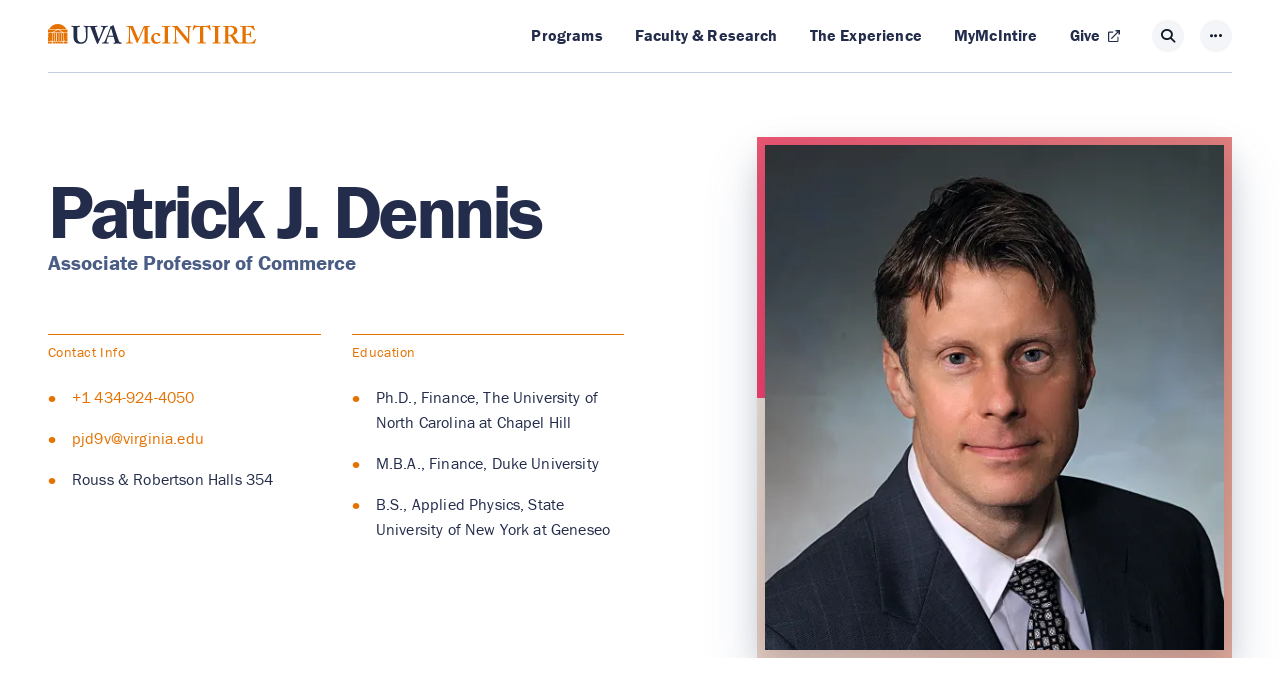

--- FILE ---
content_type: text/html; charset=utf-8
request_url: https://www.commerce.virginia.edu/faculty/pjd9v/
body_size: 34274
content:
<!doctype html>
<html data-n-head-ssr lang="en" data-n-head="%7B%22lang%22:%7B%22ssr%22:%22en%22%7D%7D">
  <head>
    <meta data-n-head="ssr" charset="utf-8"><meta data-n-head="ssr" name="viewport" content="width=device-width,initial-scale=1"><meta data-n-head="ssr" data-hid="swiftype-domain-identifier" class="swiftype" name="domain-identifier" data-type="integer" content="1"><meta data-n-head="ssr" data-hid="swiftype-site-priority" class="swiftype" name="site-priority" data-type="float" content="1.33"><meta data-n-head="ssr" data-hid="facebook-verification" name="facebook-domain-verification" content="ftrq8845sdtp6ezx6ge9hael9sjlr0"><meta data-n-head="ssr" data-hid="robots" name="robots" content="index"><meta data-n-head="ssr" data-hid="charset" charset="utf-8"><meta data-n-head="ssr" data-hid="mobile-web-app-capable" name="mobile-web-app-capable" content="yes"><meta data-n-head="ssr" data-hid="og:type" name="og:type" property="og:type" content="website"><meta data-n-head="ssr" data-hid="description" name="description" content="The McIntire School of Commerce is regarded as one of the nation’s finest business schools, offering world-class programs at the undergraduate, graduate, and certificate levels. Students may choose to concentrate in Finance, Accounting, Marketing, Management, or Information Technology."><meta data-n-head="ssr" data-hid="og:description" name="og:description" property="og:description" content="The McIntire School of Commerce is regarded as one of the nation’s finest business schools, offering world-class programs at the undergraduate, graduate, and certificate levels. Students may choose to concentrate in Finance, Accounting, Marketing, Management, or Information Technology."><meta data-n-head="ssr" data-hid="og:site_name" name="og:site_name" property="og:site_name" content="University of Virginia McIntire School of Commerce"><meta data-n-head="ssr" data-hid="og:title" name="og:title" property="og:title" content="University of Virginia McIntire — Patrick J. Dennis"><meta data-n-head="ssr" data-hid="og:image" name="og:image" property="og:image" content="https://www.commerce.virginia.edu/og.jpg"><meta data-n-head="ssr" data-hid="twitter:card" name="twitter:card" content="summary_large_image"><meta data-n-head="ssr" data-hid="twitter:image" name="twitter:image" content="https://www.commerce.virginia.edu/og.jpg"><meta data-n-head="ssr" data-hid="swiftype:image" class="swiftype" name="image" data-type="enum" content="https://www.commerce.virginia.edu/og.jpg"><meta data-n-head="ssr" data-hid="apple-mobile-web-app-title" name="apple-mobile-web-app-title" content="UVA - McIntire School of Commerce"><meta data-n-head="ssr" data-hid="swiftype:type" class="swiftype" name="type" content="enterprise_person_page"><title>Patrick J. Dennis</title><link data-n-head="ssr" rel="stylesheet" href="https://use.typekit.net/hun8htg.css"><link data-n-head="ssr" rel="icon" type="image/x-icon" href="/favicon.ico"><link data-n-head="ssr" data-hid="shortcut-icon" rel="shortcut icon" href="/_nuxt/icons/icon_64x64.830be5.png"><link data-n-head="ssr" data-hid="apple-touch-icon" rel="apple-touch-icon" href="/_nuxt/icons/icon_512x512.830be5.png" sizes="512x512"><link data-n-head="ssr" rel="manifest" href="/_nuxt/manifest.61abdd4d.json" data-hid="manifest"><link data-n-head="ssr" rel="canonical" href="https://www.commerce.virginia.edu/faculty/pjd9v"><script data-n-head="ssr" src="https://kit.fontawesome.com/a8f4d076d0.js"></script><script data-n-head="ssr" src="https://cdnapi.kaltura.com/p/771032/sp/77103200/embedIframeJs/uiconf_id/25545522/partner_id/771032"></script><script data-n-head="ssr" src="https://dev.visualwebsiteoptimizer.com/lib/492545.js"></script><script data-n-head="ssr" data-hid="gtm-script">window._gtm_init||(window._gtm_init=1,function(t,e,n,a,i,o){t[n]=1==t[n]||"yes"==e[n]||1==e[n]||1==e.msDoNotTrack||t[i]&&t[i][o]&&t[i][o]()?1:0}(window,navigator,"doNotTrack",0,"external","msTrackingProtectionEnabled"),function(t,e,n,a,i){t[i]={},t._gtm_inject=function(o){if(!t.doNotTrack&&!t[i][o]){t[i][o]=1,t[a]=t[a]||[],t[a].push({"gtm.start":(new Date).getTime(),event:"gtm.js"});var g=e.getElementsByTagName(n)[0],m=e.createElement(n);m.async=!0,m.src="https://www.googletagmanager.com/gtm.js?id="+o,g.parentNode.insertBefore(m,g)}},t._gtm_inject("GTM-WX9HTBLX")}(window,document,"script","dataLayer","_gtm_ids"))</script><link rel="preload" href="/_nuxt/6bbe780.js" as="script"><link rel="preload" href="/_nuxt/b5732db.js" as="script"><link rel="preload" href="/_nuxt/1368045.js" as="script"><link rel="preload" href="/_nuxt/ad59284.js" as="script"><link rel="preload" href="/_nuxt/da5d5ee.js" as="script"><link rel="preload" href="/_nuxt/a1ce104.js" as="script"><style data-vue-ssr-id="1adb391c:0 3eaab58c:0 e3541092:0 788569ae:0 c511751c:0 20cbd5f8:0 3c779b59:0 47e25250:0 f275a8de:0 8e74c9ca:0 350aac22:0 76bb0b72:0 4531ba6c:0 0f3a9e60:0 d607c4e6:0 fe4e1e2e:0 6528fe08:0 007e075b:0 486d6918:0 28ada5c4:0 44144d10:0 7d56e8fd:0 2ffc221a:0 5402600d:0 4c599fb7:0 36acc800:0">.formulate-input{font-family:-apple-system,BlinkMacSystemFont,"Segoe UI",Roboto,Helvetica,Arial,sans-serif,"Apple Color Emoji","Segoe UI Emoji","Segoe UI Symbol";margin-bottom:1.5em}.formulate-input .formulate-input-label{display:block;font-size:.9em;font-weight:600;line-height:1.5;margin-bottom:.1em}.formulate-input .formulate-input-label--before+.formulate-input-help--before{margin-bottom:.75em;margin-top:-.25em}.formulate-input .formulate-input-element{margin-bottom:.1em;max-width:20em}.formulate-input .formulate-input-help{color:#6d6d6d;font-size:.7em;font-weight:400;line-height:1.5;margin-bottom:.25em}.formulate-input .formulate-input-errors{list-style-type:none;margin:0;padding:0}.formulate-input .formulate-file-upload-error,.formulate-input .formulate-input-error{color:#960505;font-size:.8em;font-weight:300;line-height:1.5;margin-bottom:.25em}.formulate-input:last-child{margin-bottom:0}.formulate-input[data-classification=text] input{-webkit-appearance:none;-moz-appearance:none;appearance:none;background-color:transparent;border:1px solid #cecece;border-radius:.3em;box-sizing:border-box;display:block;font-family:-apple-system,BlinkMacSystemFont,"Segoe UI",Roboto,Helvetica,Arial,sans-serif,"Apple Color Emoji","Segoe UI Emoji","Segoe UI Symbol";font-size:.9em;font-weight:400;line-height:1.2em;margin:0;padding:.75em;width:100%}.formulate-input[data-classification=text] input::-moz-placeholder{color:#a8a8a8;line-height:normal}.formulate-input[data-classification=text] input::placeholder{color:#a8a8a8;line-height:normal}.formulate-input[data-classification=text] input:focus{border:1px solid #41b883;outline:0}.formulate-input[data-classification=text] .formulate-input-element--date input,.formulate-input[data-classification=text] .formulate-input-element--datetime-local input,.formulate-input[data-classification=text] .formulate-input-element--month input,.formulate-input[data-classification=text] .formulate-input-element--week input{min-height:2.2em}.formulate-input[data-classification=text] .formulate-input-element--search{position:relative}.formulate-input[data-classification=text] .formulate-input-element--search:before{background-image:url('data:image/svg+xml;utf8,<svg xmlns="http://www.w3.org/2000/svg" viewBox="0 0 72.99 72.9"><path fill="%236d6d6d" d="M71.77,66,53.87,48.1A29.94,29.94,0,1,0,30,60a29.52,29.52,0,0,0,18.1-6.1l18,17.8A4,4,0,0,0,69,72.9a4.18,4.18,0,0,0,2.9-1.2A4.09,4.09,0,0,0,71.77,66ZM30.07,51.9a21.9,21.9,0,1,1,15.5-37.4A21.37,21.37,0,0,1,52,30a22,22,0,0,1-6.4,15.5A21.54,21.54,0,0,1,30.07,51.9Z"/></svg>');background-position:50%;background-repeat:no-repeat;background-size:1em 1em;content:"";height:100%;left:0;pointer-events:none;position:absolute;top:0;width:2em}.formulate-input[data-classification=text] .formulate-input-element--search input{padding-left:2em}.formulate-input[data-classification=text] input[type=color]{box-sizing:content-box;height:1.1em;min-width:5em;width:auto}.formulate-input[data-classification=text] input[type=color]::-webkit-color-swatch-wrapper{align-items:center;background-image:url('data:image/svg+xml;utf8,<svg xmlns="http://www.w3.org/2000/svg" viewBox="0 0 79.17 79.17"><path fill="%236d6d6d" d="M40.8,22.92c-3.4-3.4-4.76-8.44-1-12.24s8.84-2.44,12.24,1c5-5,10.69-13.33,18.81-11.31a11,11,0,0,1,7.62,14.34c-1.26,3.45-4.63,6.06-7.16,8.59-.92.93-3,2.26-3.46,3.46-.42,1,1.82,2.63,2.36,4a8,8,0,0,1-12.42,9.19c-.21-.16-1.35-1.51-1.59-1.51s-.83.83-1,1L49.71,44.9,32.43,62.18c-3.37,3.38-6.6,7.14-10.26,10.21a11,11,0,0,1-4.48,2.28c-1.25.3-3.11-.22-4.18.18-1.28.48-2.42,2.65-3.68,3.4-6.05,3.61-12.64-4-8.46-9.57.73-1,2.53-1.92,3-3a14.46,14.46,0,0,0-.09-2.52,10.75,10.75,0,0,1,3.14-6.77c.92-1,1.93-1.93,2.89-2.9Zm4.4-1.5c4.19,4,8.24,8.24,12.36,12.36,2.06,2.06,5,5.59,8,2.61,4.65-4.62-5-6.8-2.42-10.78C66.3,20.7,76.4,16.48,74.84,9.45,73.62,4,67.12,2.78,63.29,6.32c-2.55,2.36-4.93,4.94-7.39,7.4-.79.78-1.8,2.28-2.88,2.73-2.14.88-3.4-1.62-4.79-2.77-2.58-2.14-6.89-.82-6.53,3C41.89,18.68,43.87,20.09,45.2,21.42Zm-1.45,4.44L27.82,41.79C22,47.57,15.89,53.14,10.41,59.2a8.23,8.23,0,0,0-1.44,2c-.93,2,.25,4.14-.5,6S4.92,69.94,4.3,72a2.34,2.34,0,0,0,2.56,3c1.11-.17,2-1.33,2.71-2.07a11.17,11.17,0,0,1,2.08-2c1.68-.94,4,.17,5.93-.57C20,69.41,22,66.73,23.76,65L34.42,54.3,53.3,35.42Z"/></svg>');background-position:left .1em;background-repeat:no-repeat;background-size:.9em .9em;display:flex;padding:0 0 0 1.5em}.formulate-input[data-classification=text] input[type=color]::-webkit-color-swatch{border:0;border-radius:.2em;display:block;flex:auto;height:1em}.formulate-input[data-classification=text] input[type=color]::-moz-color-swatch{border:0;border-radius:.2em;display:block;flex:auto;height:1em}.formulate-input[data-classification=slider] .formulate-input-element--range{align-items:center;display:flex}.formulate-input[data-classification=slider] .formulate-input-element-range-value{background-color:#efefef;border-radius:.25em;color:#6d6d6d;font-feature-settings:"tnum";font-size:.9em;font-variant-numeric:tabular-nums;line-height:1;margin-left:.5em;padding:.25em .3em}.formulate-input[data-classification=slider] input{-webkit-appearance:none;-moz-appearance:none;appearance:none;font-size:1em;padding:.5em 0;width:100%}.formulate-input[data-classification=slider] input:focus{outline:0}.formulate-input[data-classification=slider] input::-webkit-slider-thumb{-webkit-appearance:none;appearance:none;background-color:#41b883;border:0;border-radius:1em;cursor:pointer;height:1em;margin-top:calc(-.5em + 2px);width:1em}.formulate-input[data-classification=slider] input::-moz-range-thumb{-moz-appearance:none;appearance:none;background-color:#41b883;border:0;border-radius:1em;cursor:pointer;height:1em;margin-top:calc(-.5em + 2px);width:1em}.formulate-input[data-classification=slider] input::-ms-thumb{appearance:none;background-color:#41b883;border:0;border-radius:1em;cursor:pointer;height:1em;margin-top:calc(-.5em + 2px);width:1em}.formulate-input[data-classification=slider] input::-webkit-slider-runnable-track{-webkit-appearance:none;appearance:none;background-color:#efefef;border-radius:3px;height:4px;margin:0;padding:0;width:100%}.formulate-input[data-classification=slider] input::-moz-range-track{-moz-appearance:none;appearance:none;background-color:#efefef;border-radius:3px;height:4px;margin:0;padding:0;width:100%}.formulate-input[data-classification=textarea] textarea{-webkit-appearance:none;-moz-appearance:none;appearance:none;background-color:transparent;border:1px solid #cecece;border-radius:.3em;box-sizing:border-box;display:block;font-family:-apple-system,BlinkMacSystemFont,"Segoe UI",Roboto,Helvetica,Arial,sans-serif,"Apple Color Emoji","Segoe UI Emoji","Segoe UI Symbol";font-size:.9em;font-weight:400;line-height:1.2em;margin:0;padding:.75em;width:100%}.formulate-input[data-classification=textarea] textarea::-moz-placeholder{color:#a8a8a8;line-height:normal}.formulate-input[data-classification=textarea] textarea::placeholder{color:#a8a8a8;line-height:normal}.formulate-input[data-classification=textarea] textarea:focus{border:1px solid #41b883;outline:0}.formulate-input[data-classification=button] button{align-items:center;-webkit-appearance:none;-moz-appearance:none;appearance:none;background-color:transparent;background-color:#41b883;border:1px solid #41b883;border-radius:.3em;box-sizing:border-box;cursor:pointer;display:block;display:inline-flex;font-family:-apple-system,BlinkMacSystemFont,"Segoe UI",Roboto,Helvetica,Arial,sans-serif,"Apple Color Emoji","Segoe UI Emoji","Segoe UI Symbol";font-size:.9em;font-weight:400;font-weight:700;line-height:1.2em;margin:0;min-width:0;padding:.75em;width:100%;width:auto}.formulate-input[data-classification=button] button::-moz-placeholder{color:#a8a8a8;line-height:normal}.formulate-input[data-classification=button] button::placeholder{color:#a8a8a8;line-height:normal}.formulate-input[data-classification=button] button:focus{border:1px solid #41b883;outline:0}.formulate-input[data-classification=button] button[disabled],.formulate-input[data-classification=button] button[disabled]:active{background-color:#cecece;border-color:#cecece}.formulate-input[data-classification=button] button[data-ghost]{background-color:transparent;border-color:currentColor;color:#41b883}.formulate-input[data-classification=button] button[data-minor]{display:inline-block;font-size:.75em}.formulate-input[data-classification=button] button[data-danger]{background-color:#960505;border-color:#960505}.formulate-input[data-classification=button] button[data-danger][data-ghost]{background-color:transparent;color:#960505}.formulate-input[data-classification=button] button:active{background-color:#64c89b;border-color:#64c89b}.formulate-input[data-classification=select] .formulate-input-element{position:relative}.formulate-input[data-classification=select] .formulate-input-element:before{border-color:#cecece transparent transparent;border-style:solid;border-width:.3em .3em 0;content:"";height:0;margin-top:-.1em;position:absolute;right:1em;top:50%;width:0}.formulate-input[data-classification=select] .formulate-input-element[data-multiple]:before{display:none}.formulate-input[data-classification=select] select{-webkit-appearance:none;-moz-appearance:none;appearance:none;background-color:transparent;border:1px solid #cecece;border-radius:.3em;box-sizing:border-box;display:block;font-family:-apple-system,BlinkMacSystemFont,"Segoe UI",Roboto,Helvetica,Arial,sans-serif,"Apple Color Emoji","Segoe UI Emoji","Segoe UI Symbol";font-size:.9em;font-weight:400;line-height:1.2em;margin:0;padding:.75em 2em .75em .75em;width:100%}.formulate-input[data-classification=select] select::-moz-placeholder{color:#a8a8a8;line-height:normal}.formulate-input[data-classification=select] select::placeholder{color:#a8a8a8;line-height:normal}.formulate-input[data-classification=select] select:focus{border:1px solid #41b883;outline:0}.formulate-input[data-classification=select] select option{color:#000}.formulate-input[data-classification=select] select option:disabled{color:#a8a8a8}.formulate-input[data-classification=select] select[multiple]{overflow-y:auto;padding:0}.formulate-input[data-classification=select] select[multiple] option{padding:.75em}.formulate-input[data-classification=select] select[data-placeholder-selected]{color:#a8a8a8}.formulate-input[data-classification=box] .formulate-input-wrapper{align-items:center;display:flex}.formulate-input[data-classification=box] .formulate-input-element{align-items:center;display:flex;overflow:hidden}.formulate-input[data-classification=box] .formulate-input-element input{left:-999px;opacity:0;pointer-events:none;position:absolute}.formulate-input[data-classification=box] .formulate-input-element-decorator{border:1px solid #cecece;border-radius:.25em;display:block;height:1em;position:relative;width:1em}.formulate-input[data-classification=box] .formulate-input-element-decorator:before{background-position:100%;background-size:contain;box-sizing:border-box;content:"";display:block;height:calc(100% - .125em);left:.0625em;position:absolute;top:.0625em;width:calc(100% - .125em)}.formulate-input[data-classification=box] .formulate-input-element[data-type=radio] .formulate-input-element-decorator{border-radius:1em}.formulate-input[data-classification=box] .formulate-input-element[data-type=radio] .formulate-input-element-decorator:before{border-radius:1em;height:calc(100% - .5em);left:.25em;top:.25em;width:calc(100% - .5em)}.formulate-input[data-classification=box] .formulate-input-element input[type=checkbox]:checked~.formulate-input-element-decorator{border-color:#41b883}.formulate-input[data-classification=box] .formulate-input-element input[type=checkbox]:checked~.formulate-input-element-decorator:before{background-color:#41b883;-webkit-mask-image:url('data:image/svg+xml;utf8,<svg xmlns="http://www.w3.org/2000/svg" viewBox="0 0 100 100"><path d="M8.76,56.2c-6.38-6.34,3.26-16,9.64-9.69L38,65.88,80.56,23.29c6.38-6.38,16.07,3.32,9.69,9.69L42.84,80.37a6.83,6.83,0,0,1-9.65,0Z"/></svg>');mask-image:url('data:image/svg+xml;utf8,<svg xmlns="http://www.w3.org/2000/svg" viewBox="0 0 100 100"><path d="M8.76,56.2c-6.38-6.34,3.26-16,9.64-9.69L38,65.88,80.56,23.29c6.38-6.38,16.07,3.32,9.69,9.69L42.84,80.37a6.83,6.83,0,0,1-9.65,0Z"/></svg>')}.formulate-input[data-classification=box] .formulate-input-element input[type=radio]:checked~.formulate-input-element-decorator{border-color:#41b883}.formulate-input[data-classification=box] .formulate-input-element input[type=radio]:checked~.formulate-input-element-decorator:before{background-color:#41b883}.formulate-input[data-classification=box] .formulate-input-element input:focus~.formulate-input-element-decorator{border-color:#41b883}.formulate-input[data-classification=box] .formulate-input-label--after{margin-left:.5em}.formulate-input[data-classification=box] .formulate-input-label--before{margin-right:.5em}.formulate-input[data-classification=group] .formulate-input-group-item,.formulate-input[data-classification=group]>.formulate-input-wrapper>.formulate-input-label{margin-bottom:.5em}.formulate-input[data-classification=group] [data-is-repeatable]{border:1px solid #efefef;border-radius:.3em;padding:1em}.formulate-input[data-classification=group] [data-is-repeatable] .formulate-input-grouping{margin:-1em -1em 0}.formulate-input[data-classification=group] [data-is-repeatable] .formulate-input-group-repeatable{border-bottom:1px solid #efefef;padding:1em 3em 1em 1em;position:relative}.formulate-input[data-classification=group] [data-is-repeatable] .formulate-input-group-repeatable-remove{background-color:#cecece;border-radius:1.3em;cursor:pointer;display:block;height:1.3em;overflow:hidden;position:absolute;right:.85em;text-indent:-1000px;top:calc(50% - .15em);transition:background-color .2s;width:1.3em}.formulate-input[data-classification=group] [data-is-repeatable] .formulate-input-group-repeatable-remove[data-disabled]{opacity:.2;pointer-events:none}.formulate-input[data-classification=group] [data-is-repeatable] .formulate-input-group-repeatable-remove:after,.formulate-input[data-classification=group] [data-is-repeatable] .formulate-input-group-repeatable-remove:before{background-color:#fff;content:"";display:block;height:.2em;left:.325em;position:absolute;top:calc(50% - .1em);transform-origin:center center;transition:transform .25s;width:.65em}@media (pointer:fine){.formulate-input[data-classification=group] [data-is-repeatable] .formulate-input-group-repeatable-remove:hover{background-color:#dc2c2c}.formulate-input[data-classification=group] [data-is-repeatable] .formulate-input-group-repeatable-remove:hover:after,.formulate-input[data-classification=group] [data-is-repeatable] .formulate-input-group-repeatable-remove:hover:before{height:.2em;left:.25em;top:calc(50% - .075em);width:.75em}.formulate-input[data-classification=group] [data-is-repeatable] .formulate-input-group-repeatable-remove:hover:after{transform:rotate(45deg)}.formulate-input[data-classification=group] [data-is-repeatable] .formulate-input-group-repeatable-remove:hover:before{transform:rotate(-45deg)}}.formulate-input[data-classification=group] [data-is-repeatable] .formulate-input-group-repeatable:last-child{margin-bottom:1em}.formulate-input[data-classification=file] .formulate-input-upload-area{padding:2em 0;position:relative;width:100%}.formulate-input[data-classification=file] .formulate-input-upload-area input{-webkit-appearance:none;-moz-appearance:none;appearance:none;bottom:0;cursor:pointer;height:100%;left:0;opacity:0;position:absolute;right:0;top:0;width:100%;z-index:5}.formulate-input[data-classification=file] .formulate-input-upload-area[data-has-files]{padding:0}.formulate-input[data-classification=file] .formulate-input-upload-area[data-has-files] input{display:none}.formulate-input[data-classification=file] .formulate-input-upload-area-mask{align-items:center;border:2px dashed #a8a8a8;border-radius:.4em;bottom:0;display:flex;justify-content:center;left:0;pointer-events:none;position:absolute;right:0;top:0;z-index:2}.formulate-input[data-classification=file] .formulate-input-upload-area-mask:before{background-color:#a8a8a8;content:"";height:2em;-webkit-mask-image:url('data:image/svg+xml;utf8,<svg xmlns="http://www.w3.org/2000/svg" viewBox="0 0 58 58"><path d="M29,58A29,29,0,1,0,0,29,29,29,0,0,0,29,58ZM29,4A25,25,0,1,1,4,29,25,25,0,0,1,29,4Z"/><polygon points="27 22 27 44.4 31 44.4 31 22 41.7 31.1 44.3 28.1 29 15 13.7 28.1 16.3 31.1 27 22"/></svg>');mask-image:url('data:image/svg+xml;utf8,<svg xmlns="http://www.w3.org/2000/svg" viewBox="0 0 58 58"><path d="M29,58A29,29,0,1,0,0,29,29,29,0,0,0,29,58ZM29,4A25,25,0,1,1,4,29,25,25,0,0,1,29,4Z"/><polygon points="27 22 27 44.4 31 44.4 31 22 41.7 31.1 44.3 28.1 29 15 13.7 28.1 16.3 31.1 27 22"/></svg>');-webkit-mask-position:center;mask-position:center;-webkit-mask-repeat:no-repeat;mask-repeat:no-repeat;pointer-events:none;position:absolute;width:2em}.formulate-input[data-classification=file] .formulate-input-upload-area input:focus~.formulate-input-upload-area-mask,.formulate-input[data-classification=file] .formulate-input-upload-area input:hover~.formulate-input-upload-area-mask,.formulate-input[data-classification=file] .formulate-input-upload-area input[data-is-drag-hover]~.formulate-input-upload-area-mask{border-color:#41b883}.formulate-input[data-classification=file] .formulate-input-upload-area input:focus~.formulate-input-upload-area-mask:before,.formulate-input[data-classification=file] .formulate-input-upload-area input:hover~.formulate-input-upload-area-mask:before,.formulate-input[data-classification=file] .formulate-input-upload-area input[data-is-drag-hover]~.formulate-input-upload-area-mask:before{background-color:#41b883}.formulate-input[data-classification=file] .formulate-files{list-style-type:none;margin:0;padding:0}.formulate-input[data-classification=file] .formulate-files .formulate-file-add{-webkit-appearance:none;-moz-appearance:none;appearance:none;background-color:transparent;border:1px solid #41b883;border-radius:5px;color:#41b883;cursor:pointer;display:block;font-size:13px;margin:.5em 0;min-width:75px;padding:5px;position:relative;text-align:center}.formulate-input[data-classification=file] .formulate-files .formulate-file-add input{cursor:pointer;display:block;position:absolute}.formulate-input[data-classification=file] .formulate-files .formulate-file-add input::-webkit-file-upload-button{display:none}.formulate-input[data-classification=file] .formulate-files .formulate-file-progress{background-color:#cecece;border-radius:1.25em;flex:0 0 5em;height:.3em;overflow:hidden;position:relative;right:.75em;transition:height .25s,width .25s,flex-basis .25s;width:5em;z-index:2}.formulate-input[data-classification=file] .formulate-files .formulate-file-progress:before{background-color:#fff;bottom:0;content:"";display:block;left:0;-webkit-mask-image:url('data:image/svg+xml;utf8,<svg xmlns="http://www.w3.org/2000/svg" viewBox="0 0 100 100"><path d="M8.76,56.2c-6.38-6.34,3.26-16,9.64-9.69L38,65.88,80.56,23.29c6.38-6.38,16.07,3.32,9.69,9.69L42.84,80.37a6.83,6.83,0,0,1-9.65,0Z"/></svg>');mask-image:url('data:image/svg+xml;utf8,<svg xmlns="http://www.w3.org/2000/svg" viewBox="0 0 100 100"><path d="M8.76,56.2c-6.38-6.34,3.26-16,9.64-9.69L38,65.88,80.56,23.29c6.38-6.38,16.07,3.32,9.69,9.69L42.84,80.37a6.83,6.83,0,0,1-9.65,0Z"/></svg>');-webkit-mask-position:center;mask-position:center;-webkit-mask-repeat:no-repeat;mask-repeat:no-repeat;-webkit-mask-size:77%;mask-size:77%;opacity:0;position:absolute;right:0;top:0;transform:scale(.08);z-index:3}.formulate-input[data-classification=file] .formulate-files .formulate-file-progress[data-just-finished]{flex:0 0 1.25em;height:1.25em;width:1.25em}.formulate-input[data-classification=file] .formulate-files .formulate-file-progress[data-just-finished]:before{opacity:1;transform:scale(1);transition:transform .25s .2s,opacity .25s .2s}.formulate-input[data-classification=file] .formulate-files .formulate-file-progress[data-is-finished]{border-radius:0 .23em .23em 0;flex:0 0 .3em;height:100%;right:0;transition:height .25s,width .25s,left .25s,top,.25s,border-radius .25s;width:.3em}.formulate-input[data-classification=file] .formulate-files .formulate-file-progress[data-is-finished]:before{opacity:0;transition:opacity .1s}.formulate-input[data-classification=file] .formulate-files .formulate-file-progress .formulate-file-progress-inner{background-color:#41b883;bottom:0;left:0;position:absolute;top:0;width:1%;z-index:2}.formulate-input[data-classification=file] .formulate-files .formulate-file-name{margin-right:auto;max-width:100%;overflow:hidden;padding-left:1.5em;padding-right:2em;text-overflow:ellipsis;white-space:nowrap}.formulate-input[data-classification=file] .formulate-files .formulate-file-name:before{background-color:#a8a8a8;content:"";display:inline-block;height:1.25em;left:.7em;margin-right:.5em;margin-top:-.7em;-webkit-mask-image:url('data:image/svg+xml;utf8,<svg xmlns="http://www.w3.org/2000/svg" viewBox="0 0 64.06 83.59"><path d="M55.94,83.59a8.16,8.16,0,0,0,8.12-8.16V19.12a1.77,1.77,0,0,0-.52-1.25L46.21.59A1.69,1.69,0,0,0,45.14.08L44.69,0l-.18,0H8.13A8.18,8.18,0,0,0,0,8.16V75.41a8.16,8.16,0,0,0,8.13,8.16H55.94ZM46.68,6,58.11,17.38H46.68ZM3.52,75.43V8.16A4.64,4.64,0,0,1,8.13,3.52h35V19.16a1.75,1.75,0,0,0,1.76,1.74H60.55V75.43a4.65,4.65,0,0,1-4.61,4.65H8.13A4.65,4.65,0,0,1,3.52,75.43Z"/></svg>');mask-image:url('data:image/svg+xml;utf8,<svg xmlns="http://www.w3.org/2000/svg" viewBox="0 0 64.06 83.59"><path d="M55.94,83.59a8.16,8.16,0,0,0,8.12-8.16V19.12a1.77,1.77,0,0,0-.52-1.25L46.21.59A1.69,1.69,0,0,0,45.14.08L44.69,0l-.18,0H8.13A8.18,8.18,0,0,0,0,8.16V75.41a8.16,8.16,0,0,0,8.13,8.16H55.94ZM46.68,6,58.11,17.38H46.68ZM3.52,75.43V8.16A4.64,4.64,0,0,1,8.13,3.52h35V19.16a1.75,1.75,0,0,0,1.76,1.74H60.55V75.43a4.65,4.65,0,0,1-4.61,4.65H8.13A4.65,4.65,0,0,1,3.52,75.43Z"/></svg>');-webkit-mask-repeat:no-repeat;mask-repeat:no-repeat;-webkit-mask-size:contain;mask-size:contain;position:absolute;top:50%;width:1.25em}.formulate-input[data-classification=file] .formulate-files .formulate-file-remove{background-color:#a8a8a8;border:1px solid #a8a8a8;border-radius:1em;cursor:pointer;height:1.25em;-webkit-mask-image:url('data:image/svg+xml;utf8,<svg xmlns="http://www.w3.org/2000/svg" viewBox="0 0 59.1 59.2"><path d="M1.6,57.7a5,5,0,0,0,3.5,1.5,4.85,4.85,0,0,0,3.5-1.5l21-21,21,21a5,5,0,0,0,3.5,1.5,4.85,4.85,0,0,0,3.5-1.5,5,5,0,0,0,0-7.1l-21-21,21-21a5,5,0,0,0,0-7.1,5,5,0,0,0-7.1,0l-21,21L8.6,1.7a5,5,0,0,0-7.1,0,5,5,0,0,0,0,7.1l21,21L1.6,50.7A4.83,4.83,0,0,0,1.6,57.7Z"/></svg>');mask-image:url('data:image/svg+xml;utf8,<svg xmlns="http://www.w3.org/2000/svg" viewBox="0 0 59.1 59.2"><path d="M1.6,57.7a5,5,0,0,0,3.5,1.5,4.85,4.85,0,0,0,3.5-1.5l21-21,21,21a5,5,0,0,0,3.5,1.5,4.85,4.85,0,0,0,3.5-1.5,5,5,0,0,0,0-7.1l-21-21,21-21a5,5,0,0,0,0-7.1,5,5,0,0,0-7.1,0l-21,21L8.6,1.7a5,5,0,0,0-7.1,0,5,5,0,0,0,0,7.1l21,21L1.6,50.7A4.83,4.83,0,0,0,1.6,57.7Z"/></svg>');-webkit-mask-position:center;mask-position:center;-webkit-mask-repeat:no-repeat;mask-repeat:no-repeat;-webkit-mask-size:.6em;mask-size:.6em;position:absolute;right:.75em;transition:transform .25s;width:1.25em;z-index:1}@media (pointer:fine){.formulate-input[data-classification=file] .formulate-files .formulate-file-remove:hover{transform:scale(1.5)}}.formulate-input[data-classification=file] .formulate-files li{display:block}.formulate-input[data-classification=file] .formulate-files li[data-has-error] .formulate-file-progress{background-color:#dc2c2c}.formulate-input[data-classification=file] .formulate-files li[data-has-preview] .formulate-file-name:before{display:none}.formulate-input[data-classification=file] .formulate-files li+li{margin-top:.5em}.formulate-input[data-classification=file] .formulate-files .formulate-file{align-items:center;-webkit-appearance:none;-moz-appearance:none;appearance:none;background-color:transparent;border:1px solid #cecece;border-radius:.3em;box-sizing:border-box;display:block;display:flex;font-family:-apple-system,BlinkMacSystemFont,"Segoe UI",Roboto,Helvetica,Arial,sans-serif,"Apple Color Emoji","Segoe UI Emoji","Segoe UI Symbol";font-size:.9em;font-weight:400;justify-content:space-between;line-height:1.2em;margin:0;padding:.75em;position:relative;width:100%}.formulate-input[data-classification=file] .formulate-files .formulate-file::-moz-placeholder{color:#a8a8a8;line-height:normal}.formulate-input[data-classification=file] .formulate-files .formulate-file::placeholder{color:#a8a8a8;line-height:normal}.formulate-input[data-classification=file] .formulate-files .formulate-file:focus{border:1px solid #41b883;outline:0}.formulate-input[data-classification=file] .formulate-files .formulate-file ::-webkit-progress-bar{-webkit-appearance:none;appearance:none;border-radius:.5em;height:.5em;overflow:hidden}.formulate-input[data-classification=file] .formulate-files .formulate-file-image-preview{box-shadow:0 0 0 1px #efefef;flex:0 0 3em;height:3em;left:-1px;position:relative;transition:transform .25s,box-shadow .25s,background-color .25s;width:3em;z-index:2}@media (pointer:fine){.formulate-input[data-classification=file] .formulate-files .formulate-file-image-preview:hover{background-color:#fff;box-shadow:0 0 2px 0 rgba(0,0,0,.1);transform:scale(3);transition-delay:.2s}}.formulate-input[data-classification=file] .formulate-files .formulate-file-image-preview img{bottom:0;display:block;height:100%;left:0;-o-object-fit:contain;object-fit:contain;position:absolute;right:0;top:0;transition:all .25s;width:100%}.formulate-input[data-classification=file] [data-type=image] .formulate-input-upload-area .formulate-input-upload-area-mask:before{-webkit-mask-image:url('data:image/svg+xml;utf8,<svg xmlns="http://www.w3.org/2000/svg" viewBox="0 0 90 71.05"><path d="M82.89,0H7.1A7.12,7.12,0,0,0,0,7.11V64a7.11,7.11,0,0,0,7.1,7.1H82.9A7.11,7.11,0,0,0,90,64V7.11A7.12,7.12,0,0,0,82.89,0ZM69.28,39.35a5.44,5.44,0,0,0-8,0L50.58,50.74,32.38,30.88a5.31,5.31,0,0,0-7.92,0L4.74,52.4V7.11A2.37,2.37,0,0,1,7.11,4.74H82.9a2.37,2.37,0,0,1,2.36,2.37V56.3Z"/><circle cx="67.74" cy="22.26" r="8.53"/></svg>');mask-image:url('data:image/svg+xml;utf8,<svg xmlns="http://www.w3.org/2000/svg" viewBox="0 0 90 71.05"><path d="M82.89,0H7.1A7.12,7.12,0,0,0,0,7.11V64a7.11,7.11,0,0,0,7.1,7.1H82.9A7.11,7.11,0,0,0,90,64V7.11A7.12,7.12,0,0,0,82.89,0ZM69.28,39.35a5.44,5.44,0,0,0-8,0L50.58,50.74,32.38,30.88a5.31,5.31,0,0,0-7.92,0L4.74,52.4V7.11A2.37,2.37,0,0,1,7.11,4.74H82.9a2.37,2.37,0,0,1,2.36,2.37V56.3Z"/><circle cx="67.74" cy="22.26" r="8.53"/></svg>')}.formulate-form-errors{list-style-type:none;margin:.75em 0;padding:0}.formulate-form-errors:first-child{margin-top:0}.formulate-form-errors:last-child{margin-bottom:0}.formulate-form-errors .formulate-form-error{color:#960505;font-size:.9em;font-weight:300;line-height:1.5;margin-bottom:.25em}@media(min-width:bp(m)){h1{font-size:3.75em}}@media(min-width:bp(l)){h1{font-size:4.75em}}@media(min-width:bp(max-body)){h1{font-size:5.61em}}@media(min-width:bp(m)){h2{font-size:3em}}@media(min-width:bp(l)){h2{font-size:3.75em}}@media(min-width:bp(max-body)){h2{font-size:4.2em}}@media(min-width:bp(m)){#page-content[data-path="/centers/crebe/real-estate-conference"] .hero-area .hero-content .headline-container .headline,h3{font-size:2.0204em}}@media(min-width:bp(l)){#page-content[data-path="/centers/crebe/real-estate-conference"] .hero-area .hero-content .headline-container .headline,h3{font-size:2.5255em}}@media(min-width:bp(max-body)){#page-content[data-path="/centers/crebe/real-estate-conference"] .hero-area .hero-content .headline-container .headline,h3{font-size:3.125em}}@media(min-width:bp(m)){h4{font-size:1.711421875em}}@media(min-width:bp(l)){h4{font-size:2.0134375em}}@media(min-width:bp(max-body)){h4{font-size:2.36875em}}@media(min-width:bp(m)){#page-content[data-path="/centers/crebe/real-estate-conference"] .hero-area .hero-content .hero-intro p,h5{font-size:1.4337em}}@media(min-width:bp(l)){#page-content[data-path="/centers/crebe/real-estate-conference"] .hero-area .hero-content .hero-intro p,h5{font-size:1.593em}}@media(min-width:bp(max-body)){#page-content[data-path="/centers/crebe/real-estate-conference"] .hero-area .hero-content .hero-intro p,h5{font-size:1.776875em}}@media(min-width:bp(m)){.large p.medium,.small p.medium,.xlarge p.medium,p,p.medium{font-size:1em;letter-spacing:.01em;line-height:1.6}}@media(min-width:bp(l)){.large p.medium,.small p.medium,.xlarge p.medium,p,p.medium{font-size:1em;letter-spacing:.01em;line-height:1.6}}@media(min-width:bp(m)){.large p.small,.page-block--cta-card-grid .footer-text,.small p,.xlarge p.small,a.redesign-cta-link span,p.small{font-size:.875em;letter-spacing:.03em}}@media(min-width:bp(l)){.large p.small,.page-block--cta-card-grid .footer-text,.small p,.xlarge p.small,a.redesign-cta-link span,p.small{font-size:.875em;letter-spacing:.03em}}@media(min-width:bp(m)){.large p,.small p.large,.xlarge p.large,a.large,blockquote p,ol.large,p.large,ul.large{font-size:1.2em}}@media(min-width:bp(l)){.large p,.small p.large,.xlarge p.large,a.large,blockquote p,ol.large,p.large,ul.large{font-size:1.333125em}}@media(min-width:bp(m)){.large p.xlarge,.small p.xlarge,.xlarge p,p.xlarge{font-size:1.33em}}@media(min-width:bp(l)){.large p.xlarge,.small p.xlarge,.xlarge p,p.xlarge{font-size:1.6em}}:root{--blue-40:#0e1a26;--blue-40-RGB:14,26,38;--blue-30:#232d4b;--blue-30-RGB:35,45,75;--blue-20:#4a5d86;--blue-20-RGB:74,93,134;--blue-10:#8fa1c0;--blue-10-RGB:143,161,192;--blue-5:#c3cfe0;--blue-5-RGB:195,207,224;--blue-1:#f2f6fa;--blue-1-RGB:242,246,250;--orange-20:#e57200;--orange-20-RGB:229,114,0;--orange-10:#ee9036;--orange-10-RGB:238,144,54;--orange-5:#f6c597;--orange-5-RGB:246,197,151;--pink:#ef3f6b;--pink-RGB:239,63,107;--green:#62bb46;--green-RGB:98,187,70;--yellow:#fdda24;--yellow-RGB:253,218,36;--cyan:#25cad3;--cyan-RGB:37,202,211;--white:#fff;--white-RGB:255,255,255;--dark:var(--blue-30);--dark:var(--blue-30-RGB);--shadow-card:rgba(var(--blue-30-RGB),.15);--shadow-frame:rgba(var(--blue-20-RGB),.20);--program-card:#f3f4f7;--program-card-d:#e6e8eb}[data-theme=uva-generic]{--pink:var(--orange-20);--pink-RGB:var(--orange-20-RGB);--green:var(--orange-20);--green-RGB:var(--orange-20-RGB);--yellow:var(--orange-20);--yellow-RGB:var(--orange-20-RGB);--cyan:var(--orange-20);--cyan-RGB:var(--orange-20-RGB)}.card-shadow,table{box-shadow:0 .625em 1.25em rgba(35,45,75,.15);box-shadow:0 .625em 1.25em var(--shadow-card)}h1,h2,h3,h4,h5,h6{font-family:franklin-gothic-urw,sans-serif;font-weight:100;margin-bottom:.8em}h1.alt,h2.alt{font-family:bodoni-urw,serif;font-weight:700}h1.heavy,h2.heavy,h3.heavy{font-family:franklin-gothic-urw,sans-serif;font-weight:600}h1{font-size:3em;font-weight:700;letter-spacing:-.05em;line-height:1.08}@media(min-width:48em){h1{font-size:3.75em}}@media(min-width:64em){h1{font-size:4.75em}}@media(min-width:84em){h1{font-size:5.61em}}h2{font-size:2.75em;letter-spacing:-.04em;line-height:1.2}@media(min-width:48em){h2{font-size:3em}}@media(min-width:64em){h2{font-size:3.75em}}@media(min-width:84em){h2{font-size:4.2em}}#page-content[data-path="/centers/crebe/real-estate-conference"] .hero-area .hero-content .headline-container .headline,h3{font-size:1.61632em;letter-spacing:-.03em;line-height:1.2}@media(min-width:48em){#page-content[data-path="/centers/crebe/real-estate-conference"] .hero-area .hero-content .headline-container .headline,h3{font-size:2.0204em}}@media(min-width:64em){#page-content[data-path="/centers/crebe/real-estate-conference"] .hero-area .hero-content .headline-container .headline,h3{font-size:2.5255em}}@media(min-width:84em){#page-content[data-path="/centers/crebe/real-estate-conference"] .hero-area .hero-content .headline-container .headline,h3{font-size:3.125em}}h4{font-size:1.454708594em;letter-spacing:-.02em;line-height:1.3}@media(min-width:48em){h4{font-size:1.711421875em}}@media(min-width:64em){h4{font-size:2.0134375em}}@media(min-width:84em){h4{font-size:2.36875em}}#page-content[data-path="/centers/crebe/real-estate-conference"] .hero-area .hero-content .hero-intro p,h5{font-size:1.33em;letter-spacing:-.02em;line-height:1.3}@media(min-width:48em){#page-content[data-path="/centers/crebe/real-estate-conference"] .hero-area .hero-content .hero-intro p,h5{font-size:1.4337em}}@media(min-width:64em){#page-content[data-path="/centers/crebe/real-estate-conference"] .hero-area .hero-content .hero-intro p,h5{font-size:1.593em}}@media(min-width:84em){#page-content[data-path="/centers/crebe/real-estate-conference"] .hero-area .hero-content .hero-intro p,h5{font-size:1.776875em}}h6{font-size:1.333em;font-weight:700;line-height:1.4}a:before{background-color:currentColor;bottom:-1px;content:"";height:1px;left:0;position:absolute;transform:scaleX(0);transform-origin:center left;transition:transform .2s cubic-bezier(.445,.05,.55,.95),color .2s cubic-bezier(.445,.05,.55,.95);width:100%}a:hover{color:#e57200;color:var(--orange-20)}[data-background=dark] a:hover{color:#ee9036;color:var(--orange-10)}a:hover:before{transform:scaleX(1)}.label,small{font-size:.75em;font-weight:600;letter-spacing:.5em;line-height:1.4;text-transform:uppercase}.large p.medium,.small p.medium,.xlarge p.medium,p,p.medium{font-size:1em;letter-spacing:.01em;line-height:1.6}@media(min-width:48em){.large p.medium,.small p.medium,.xlarge p.medium,p,p.medium{font-size:1em;letter-spacing:.01em;line-height:1.6}}@media(min-width:64em){.large p.medium,.small p.medium,.xlarge p.medium,p,p.medium{font-size:1em;letter-spacing:.01em;line-height:1.6}}.large p.small,.page-block--cta-card-grid .footer-text,.small p,.xlarge p.small,a.redesign-cta-link span,p.small{font-size:.875em;letter-spacing:.03em}@media(min-width:48em){.large p.small,.page-block--cta-card-grid .footer-text,.small p,.xlarge p.small,a.redesign-cta-link span,p.small{font-size:.875em;letter-spacing:.03em}}@media(min-width:64em){.large p.small,.page-block--cta-card-grid .footer-text,.small p,.xlarge p.small,a.redesign-cta-link span,p.small{font-size:.875em;letter-spacing:.03em}}.large p,.small p.large,.xlarge p.large,a.large,blockquote p,ol.large,p.large,ul.large{font-size:1.1em;letter-spacing:0}@media(min-width:48em){.large p,.small p.large,.xlarge p.large,a.large,blockquote p,ol.large,p.large,ul.large{font-size:1.2em}}@media(min-width:64em){.large p,.small p.large,.xlarge p.large,a.large,blockquote p,ol.large,p.large,ul.large{font-size:1.333125em}}.large p.xlarge,.small p.xlarge,.xlarge p,p.xlarge{font-size:1.25em;letter-spacing:0;line-height:1.5}@media(min-width:48em){.large p.xlarge,.small p.xlarge,.xlarge p,p.xlarge{font-size:1.33em}}@media(min-width:64em){.large p.xlarge,.small p.xlarge,.xlarge p,p.xlarge{font-size:1.6em}}.label{font-weight:100}[data-background=dark] .label{color:#8fa1c0;color:var(--blue-10)}:root{--scrollbar-width:0px}html:not([data-griddle-booted=true]){overflow-x:hidden}.griddle-container{display:grid;grid-template-columns:repeat(12,1fr);grid-column-gap:2.6315789474%;bottom:0;height:100%;left:1em;pointer-events:none;position:fixed;right:1em;top:0;z-index:200}@media(min-width:23.4375em){.griddle-container{left:1em;right:1em}}@media(min-width:35.9375em){.griddle-container{left:1.5em;right:1.5em}}@media(min-width:48em){.griddle-container{left:2em;right:2em}}@media(min-width:62.5em){.griddle-container{left:2em;right:2em}}@media(min-width:55em){.griddle-container{left:2.5em;right:2.5em}}@media(min-width:64em){.griddle-container{left:3em;right:3em}}@media(min-width:84em){.griddle-container{left:50%!important;max-width:76em;right:auto!important;transform:translateX(-50%);width:calc(100% - 6em)}}@media(min-width:86.25em){.griddle-container{left:4em;right:4em}}@media(min-width:137.5em){.griddle-container{left:6em;right:6em}}.griddle-container .griddle-column{background-color:rgba(255,0,0,.1)}.griddle-container[data-column-numbers=true]{counter-reset:columnCount}.griddle-container[data-column-numbers=true] .griddle-column{counter-increment:columnCount;position:relative}.griddle-container[data-column-numbers=true] .griddle-column:after,.griddle-container[data-column-numbers=true] .griddle-column:before{color:red;content:counter(columnCount);font-size:12px;left:50%;opacity:.5;position:absolute;transform:translateX(-50%)}@media(min-width:600px){.griddle-container[data-column-numbers=true] .griddle-column:after,.griddle-container[data-column-numbers=true] .griddle-column:before{font-size:14px}}@media(min-width:1200px){.griddle-container[data-column-numbers=true] .griddle-column:after,.griddle-container[data-column-numbers=true] .griddle-column:before{font-size:16px}}@media(min-width:84em){.griddle-container[data-column-numbers=true] .griddle-column:after,.griddle-container[data-column-numbers=true] .griddle-column:before{font-size:16px}}.griddle-container[data-column-numbers=true] .griddle-column:before{top:1em}.griddle-container[data-column-numbers=true] .griddle-column:after{bottom:1em}.griddle-container[data-column-borders=true] .griddle-column{box-shadow:inset 0 0 1px 0 red}.c-orange-20{color:#e57200;color:var(--orange-20)}.c-blue-20{color:#4a5d86;color:var(--blue-20)}.c-blue-10{color:#8fa1c0;color:var(--blue-10)}.c-blue-5{color:#c3cfe0;color:var(--blue-5)}.c-blue-1{color:#f2f6fa;color:var(--blue-1)}body,html{margin:0;padding:0}[data-no-scroll] body,[data-no-scroll] html,body[data-no-scroll],html[data-no-scroll]{overflow:hidden}[data-no-scroll] body[data-secondary-nav],[data-no-scroll] html[data-secondary-nav],body[data-no-scroll][data-secondary-nav],html[data-no-scroll][data-secondary-nav]{padding-right:15px}html{scroll-behavior:smooth}html[data-scroll-lock=true],html[data-scroll-lock=true] body{overflow:hidden}body{font-size:16px}@media(min-width:1600px){body{font-size:1vw}}@media(min-width:2200px){body{font-size:22px}}*{box-sizing:border-box}:after,:before{box-sizing:inherit}a.skip-main{height:1px;left:-999px;overflow:hidden;position:absolute;top:auto;width:1px;z-index:-999}a.skip-main:active,a.skip-main:focus{background-color:#000;border:4px solid #ff0;border-radius:15px;color:#fff;font-size:1.2em;height:auto;left:auto;margin:10px 35%;overflow:auto;padding:5px;text-align:center;top:auto;width:30%;z-index:999}.container{display:flex;flex-wrap:wrap;margin-left:1em;margin-right:1em}@media(min-width:23.4375em){.container{margin-left:1em;margin-right:1em}}@media(min-width:35.9375em){.container{margin-left:1.5em;margin-right:1.5em}}@media(min-width:48em){.container{margin-left:2em;margin-right:2em}}@media(min-width:62.5em){.container{margin-left:2em;margin-right:2em}}@media(min-width:55em){.container{margin-left:2.5em;margin-right:2.5em}}@media(min-width:64em){.container{margin-left:3em;margin-right:3em}}@media(min-width:84em){.container{margin-left:auto!important;margin-right:auto!important;max-width:76em;width:calc(100% - 6em)}}@media(min-width:86.25em){.container{margin-left:4em;margin-right:4em}}@media(min-width:137.5em){.container{margin-left:6em;margin-right:6em}}.padded{padding:3em 0}.entity-group{width:100%}.entity-group[data-overflow=auto]{overflow:hidden}@media(min-width:calc(76em + 15em)){.entity-group{margin-left:auto;margin-right:auto;max-width:86em}}.entity-group:first-child[data-background=dark],.entity-group:first-child[data-background=medium]{margin-top:2.5em}.entity-group .page-block{padding:.5em 0 3.5em;width:100%}.entity-group .page-block:first-child{padding-top:3.5em}@media(min-width:48em){.entity-group .page-block{padding:.5em 0 6em}.entity-group .page-block:first-child{padding-top:6em}.entity-group .page-block:last-child{padding-bottom:6em}}.entity-group[data-background=light]{background:#fff;background:var(--white)}.entity-group[data-background=medium]{background:linear-gradient(280.97deg,#fff,#f2f6fa);background:linear-gradient(280.97deg,var(--white) 0,var(--blue-1) 100%)}.entity-group[data-background=dark]{-webkit-font-smoothing:antialiased;-moz-osx-font-smoothing:grayscale;background:linear-gradient(297.47deg,#0e1a26,#232d4b);background:linear-gradient(297.47deg,var(--blue-40) 0,var(--blue-30) 100%);color:#f2f6fa;color:var(--blue-1)}.entity-group[data-background=dark] h1,.entity-group[data-background=dark] h2,.entity-group[data-background=dark] h3,.entity-group[data-background=dark] h4,.entity-group[data-background=dark] h5,.entity-group[data-background=dark] h6{color:inherit;color:#fff;color:var(--white)}.entity-group[data-background=dark]+[data-background=dark]{padding-top:.5em}.entity-group[data-background=divider]{display:none}.entity-group[data-background=divider]:first-child{display:block}.drupal-content .entity-group .page-block[data-spacing-top=small],.drupal-content .entity-group .page-block[data-spacing-top=xsmall]{padding-top:1em}@media(min-width:48em){.drupal-content .entity-group .page-block[data-spacing-top=small]{padding-top:1.5em}}@media(min-width:64em){.drupal-content .entity-group .page-block[data-spacing-top=small]{padding-top:2.5em}}.drupal-content .entity-group .page-block[data-spacing-top=medium]{padding-top:2.5em}@media(min-width:48em){.drupal-content .entity-group .page-block[data-spacing-top=medium]{padding-top:4em}}@media(min-width:64em){.drupal-content .entity-group .page-block[data-spacing-top=medium]{padding-top:6em}}.drupal-content .entity-group .page-block[data-spacing-top=large]{padding-top:3em}@media(min-width:48em){.drupal-content .entity-group .page-block[data-spacing-top=large]{padding-top:6em}}@media(min-width:64em){.drupal-content .entity-group .page-block[data-spacing-top=large]{padding-top:9em}}.drupal-content .entity-group .page-block[data-spacing-bottom=small],.drupal-content .entity-group .page-block[data-spacing-bottom=xsmall]{padding-bottom:1em}@media(min-width:48em){.drupal-content .entity-group .page-block[data-spacing-bottom=small]{padding-bottom:1.5em}}@media(min-width:64em){.drupal-content .entity-group .page-block[data-spacing-bottom=small]{padding-bottom:2.5em}}.drupal-content .entity-group .page-block[data-spacing-bottom=medium]{padding-bottom:2.5em}@media(min-width:48em){.drupal-content .entity-group .page-block[data-spacing-bottom=medium]{padding-bottom:4em}}@media(min-width:64em){.drupal-content .entity-group .page-block[data-spacing-bottom=medium]{padding-bottom:6em}}.drupal-content .entity-group .page-block[data-spacing-bottom=large]{padding-bottom:3em}@media(min-width:48em){.drupal-content .entity-group .page-block[data-spacing-bottom=large]{padding-bottom:6em}}@media(min-width:64em){.drupal-content .entity-group .page-block[data-spacing-bottom=large]{padding-bottom:9em}}.drupal-content{overflow:hidden}.page-block--cta-card-grid .intro-block{margin-bottom:2.5em}.page-block--cta-card-grid .card-group{margin-bottom:3.5em}.page-block--cta-card-grid .card-group:last-child{margin-bottom:0}.page-block--cta-card-grid .footer-text{color:#4a5d86;color:var(--blue-20);padding-top:.5em}[data-background=dark] .page-block--cta-card-grid .footer-text{color:#8fa1c0;color:var(--blue-10)}.sub-nav-links+.drupal-content{margin-top:-3.8em}.sub-nav-links+.drupal-content>.entity-group:first-child>.page-block:first-child{padding-top:6em}@media(min-width:48em){.sub-nav-links+.drupal-content>.entity-group:first-child>.page-block:first-child{padding-top:8.5em}}.aspect-wrapper{height:0;padding-bottom:56.25%;position:relative}.aspect-wrapper>*{height:100%;left:0;-o-object-fit:cover;object-fit:cover;position:absolute;top:0;width:100%}.aspect-wrapper--4\:3{height:0;padding-bottom:75%;position:relative}.aspect-wrapper--1\:1{height:0;padding-bottom:100%;position:relative}.aspect-wrapper--5\:4{height:0;padding-bottom:80%;position:relative}.aspect-wrapper--5\:3{height:0;padding-bottom:60%;position:relative}.aspect-wrapper--3\:1{height:0;padding-bottom:33.33333%;position:relative}.aspect-wrapper--2\:1{height:0;padding-bottom:50%;position:relative}.aspect-wrapper--5\:2{height:0;padding-bottom:40%;position:relative}#page-content[data-path="/centers/cgc/democracy-capitalism"] .drupal-content,#page-content[data-path="/centers/cgc/democracy-capitalism"] .drupal-content .entity-group,#page-content[data-path="/centers/cmit/knowledge-continuum"] .drupal-content,#page-content[data-path="/centers/cmit/knowledge-continuum"] .drupal-content .entity-group,#page-content[data-path="/centers/crebe/real-estate-conference"] .drupal-content,#page-content[data-path="/centers/crebe/real-estate-conference"] .drupal-content .entity-group,#page-content[data-path="/centers/galant/galant-challenge"] .drupal-content,#page-content[data-path="/centers/galant/galant-challenge"] .drupal-content .entity-group,#page-content[data-path="/connaughton-speaker-series"] .drupal-content,#page-content[data-path="/connaughton-speaker-series"] .drupal-content .entity-group,#page-content[data-path="/experience/centennial"] .drupal-content,#page-content[data-path="/experience/centennial"] .drupal-content .entity-group,#page-content[data-path="/fall-forum"] .drupal-content,#page-content[data-path="/fall-forum"] .drupal-content .entity-group{overflow:visible}#page-content[data-path="/centers/cgc/democracy-capitalism"] .drupal-content .entity-group:last-child,#page-content[data-path="/centers/cmit/knowledge-continuum"] .drupal-content .entity-group:last-child,#page-content[data-path="/centers/crebe/real-estate-conference"] .drupal-content .entity-group:last-child,#page-content[data-path="/centers/galant/galant-challenge"] .drupal-content .entity-group:last-child,#page-content[data-path="/connaughton-speaker-series"] .drupal-content .entity-group:last-child,#page-content[data-path="/experience/centennial"] .drupal-content .entity-group:last-child,#page-content[data-path="/fall-forum"] .drupal-content .entity-group:last-child{border-bottom:1px solid rgba(195,207,224,.5);border-bottom:1px solid rgba(var(--blue-5-RGB),.5)}#page-content[data-path="/centers/cgc/democracy-capitalism"] .drupal-content .entity-group[data-sticky=true],#page-content[data-path="/centers/cmit/knowledge-continuum"] .drupal-content .entity-group[data-sticky=true],#page-content[data-path="/centers/crebe/real-estate-conference"] .drupal-content .entity-group[data-sticky=true],#page-content[data-path="/centers/galant/galant-challenge"] .drupal-content .entity-group[data-sticky=true],#page-content[data-path="/connaughton-speaker-series"] .drupal-content .entity-group[data-sticky=true],#page-content[data-path="/experience/centennial"] .drupal-content .entity-group[data-sticky=true],#page-content[data-path="/fall-forum"] .drupal-content .entity-group[data-sticky=true]{margin-top:2em;overflow:visible;position:sticky;top:0;z-index:3}@media(min-width:48em){#page-content[data-path="/centers/cgc/democracy-capitalism"] .drupal-content .entity-group[data-sticky=true],#page-content[data-path="/centers/cmit/knowledge-continuum"] .drupal-content .entity-group[data-sticky=true],#page-content[data-path="/centers/crebe/real-estate-conference"] .drupal-content .entity-group[data-sticky=true],#page-content[data-path="/centers/galant/galant-challenge"] .drupal-content .entity-group[data-sticky=true],#page-content[data-path="/connaughton-speaker-series"] .drupal-content .entity-group[data-sticky=true],#page-content[data-path="/experience/centennial"] .drupal-content .entity-group[data-sticky=true],#page-content[data-path="/fall-forum"] .drupal-content .entity-group[data-sticky=true]{margin-top:3.75em}}#page-content[data-path="/centers/cgc/democracy-capitalism"] .drupal-content .entity-group[data-sticky=true]:has(.centers-navbar),#page-content[data-path="/centers/cmit/knowledge-continuum"] .drupal-content .entity-group[data-sticky=true]:has(.centers-navbar),#page-content[data-path="/centers/crebe/real-estate-conference"] .drupal-content .entity-group[data-sticky=true]:has(.centers-navbar),#page-content[data-path="/centers/galant/galant-challenge"] .drupal-content .entity-group[data-sticky=true]:has(.centers-navbar),#page-content[data-path="/connaughton-speaker-series"] .drupal-content .entity-group[data-sticky=true]:has(.centers-navbar),#page-content[data-path="/experience/centennial"] .drupal-content .entity-group[data-sticky=true]:has(.centers-navbar),#page-content[data-path="/fall-forum"] .drupal-content .entity-group[data-sticky=true]:has(.centers-navbar){margin-top:0}#page-content[data-path="/centers/cgc/democracy-capitalism"] .drupal-content .entity-group[data-background=divider]+.entity-group>.page-block:first-child,#page-content[data-path="/centers/cmit/knowledge-continuum"] .drupal-content .entity-group[data-background=divider]+.entity-group>.page-block:first-child,#page-content[data-path="/centers/crebe/real-estate-conference"] .drupal-content .entity-group[data-background=divider]+.entity-group>.page-block:first-child,#page-content[data-path="/centers/galant/galant-challenge"] .drupal-content .entity-group[data-background=divider]+.entity-group>.page-block:first-child,#page-content[data-path="/connaughton-speaker-series"] .drupal-content .entity-group[data-background=divider]+.entity-group>.page-block:first-child,#page-content[data-path="/experience/centennial"] .drupal-content .entity-group[data-background=divider]+.entity-group>.page-block:first-child,#page-content[data-path="/fall-forum"] .drupal-content .entity-group[data-background=divider]+.entity-group>.page-block:first-child{border-top:1px solid rgba(195,207,224,.5);border-top:1px solid rgba(var(--blue-5-RGB),.5)}#page-content[data-path="/centers/crebe/real-estate-conference"] .entity-group[data-sticky=true]{margin-top:0!important}@media(min-width:48em){#page-content[data-path="/centers/crebe/real-estate-conference"] .entity-group[data-sticky=true]{margin-top:0!important}}#page-content[data-path="/centers/crebe/real-estate-conference"] .hero-area{position:relative}#page-content[data-path="/centers/crebe/real-estate-conference"] .hero-area .hero-image{position:relative;width:100%}@media(min-width:48em){#page-content[data-path="/centers/crebe/real-estate-conference"] .hero-area .hero-image{aspect-ratio:16/9;height:auto;max-height:100svh}}#page-content[data-path="/centers/crebe/real-estate-conference"] .hero-area .hero-image:after{background-color:#232d4b;background-color:var(--blue-30);content:"";display:block;height:100%;opacity:.5;position:absolute;transition:opacity .2s ease-in-out;width:100%}@media(min-width:48em){#page-content[data-path="/centers/crebe/real-estate-conference"] .hero-area .hero-image:after{opacity:0}}#page-content[data-path="/centers/crebe/real-estate-conference"] .hero-area .hero-image img{height:100%;left:0;-o-object-fit:cover;object-fit:cover;-o-object-position:100% 0;object-position:100% 0;position:absolute;top:0;width:100%}#page-content[data-path="/centers/crebe/real-estate-conference"] .hero-area .hero-content{margin-bottom:1em;padding-bottom:0;width:100%}#page-content[data-path="/centers/crebe/real-estate-conference"] .hero-area .hero-content .headline-container .headline{text-align:left}#page-content[data-path="/centers/crebe/real-estate-conference"] .hero-area .hero-content .hero-intro{width:100%}#page-content[data-path="/centers/crebe/real-estate-conference"] .hero-area .hero-content .hero-intro p{margin-top:0;text-align:left}.panel-target{position:relative}::-moz-selection{background:#ef3f6b;background:var(--pink);color:#fff;color:var(--white)}::selection{background:#ef3f6b;background:var(--pink);color:#fff;color:var(--white)}body{color:35,45,75;color:var(--dark);font-family:franklin-gothic-urw,sans-serif}a{color:#e57200;color:var(--orange-20);font-size:inherit;position:relative;-webkit-text-decoration:none;text-decoration:none}[data-background=dark] a{color:#ee9036;color:var(--orange-10)}.page-block .content a[href^=http]:after,.page-block .copy a[href^=http]:after{background-image:url("data:image/svg+xml;charset=utf-8,%3Csvg xmlns='http://www.w3.org/2000/svg' aria-hidden='true' aria-label='external link icon' data-icon='external-link' data-prefix='far' viewBox='0 0 512 512'%3E%3Cpath fill='%23e57200' d='M497.6 0 334.4.17a14.4 14.4 0 0 0-14.4 14.4v33.31a14.4 14.4 0 0 0 14.69 14.4l73.63-2.72 2.06 2.06-278.86 278.87a12 12 0 0 0 0 17l23 23a12 12 0 0 0 17 0l278.86-278.87 2.06 2.06-2.72 73.63a14.4 14.4 0 0 0 14.4 14.69h33.31a14.4 14.4 0 0 0 14.4-14.4L512 14.4A14.4 14.4 0 0 0 497.6 0M432 288h-16a16 16 0 0 0-16 16v154a6 6 0 0 1-6 6H54a6 6 0 0 1-6-6V118a6 6 0 0 1 6-6h154a16 16 0 0 0 16-16V80a16 16 0 0 0-16-16H48a48 48 0 0 0-48 48v352a48 48 0 0 0 48 48h352a48 48 0 0 0 48-48V304a16 16 0 0 0-16-16'/%3E%3C/svg%3E");background-size:contain;content:"";display:inline-block;height:.75em;margin-left:.33em;margin-right:.15em;position:relative;top:.0625em;width:.75em}a.no-hover:hover{background-image:none}a.no-hover:hover:before,a.no-psudo:before{display:none}h1,h2,h3,h4,h5,h6{-webkit-font-smoothing:antialiased;-moz-osx-font-smoothing:grayscale}[data-background=light] h1,[data-background=light] h2,[data-background=light] h3,[data-background=light] h4,[data-background=light] h5,[data-background=light] h6,[data-background=medium] h1,[data-background=medium] h2,[data-background=medium] h3,[data-background=medium] h4,[data-background=medium] h5,[data-background=medium] h6{color:#232d4b;color:var(--blue-30)}[data-background=dark] h1,[data-background=dark] h2,[data-background=dark] h3,[data-background=dark] h4,[data-background=dark] h5,[data-background=dark] h6{color:#8fa1c0;color:var(--blue-10)}h1.alt,h1.heavy,h2.alt,h2.heavy,h3.heavy{-webkit-font-smoothing:antialiased;-moz-osx-font-smoothing:grayscale}p p{font-size:1em!important}ol,ul{font-size:inherit;line-height:1.4;margin-bottom:1.5em;margin-top:1.5em}ol.no-bullets,ul.no-bullets{padding-left:0}ol.no-bullets li:before,ul.no-bullets li:before{display:none}ol.flat,ol.flat li,ol.flat ol,ol.flat ul,ol.no-bullets>li,ul.flat,ul.flat li,ul.flat ol,ul.flat ul,ul.no-bullets>li{margin-left:0;padding-left:0}p ol,p ul{font-size:inherit}ol li,ul li{margin-bottom:.25em}ol li>ol,ol li>p,ol li>ul,ul li>ol,ul li>p,ul li>ul{font-size:1em!important}blockquote.large p{font-size:1.776875em;line-height:1.4}ol{counter-reset:listCounter}ol li{counter-increment:listCounter;position:relative}ol li:before{content:counter(listCounter);font-family:franklin-gothic-urw,sans-serif;font-size:.875em;left:-.66em;line-height:1.4;position:absolute;top:.33em}ol.large li:before{top:.6em}ul li{position:relative}ul li:before{color:#e57200;color:var(--orange-20);content:"•";font-size:1.5em;left:-.5em;position:absolute;top:-.2em}ol,ul{font-size:1em;letter-spacing:.01em;line-height:1.6;list-style:none;list-style-position:outside;padding-left:.5em}ol li,ul li{margin-bottom:1em;padding-left:1em}ol li:last-child,ul li:last-child{margin-bottom:0}ol ol,ol ul,ul ol,ul ul{margin-top:1em}ol.large,ul.large{line-height:1.6}.label-2023{-webkit-font-smoothing:antialiased;-moz-osx-font-smoothing:grayscale;color:#232d4b;color:var(--blue-30);font-size:.75em;font-weight:500;letter-spacing:.4em;text-transform:uppercase}@media(min-width:64em){.label-2023{font-size:.875em}}[data-background=dark] .label-2023{color:#8fa1c0;color:var(--blue-10)}img,video{display:block;max-width:100%}table{border:1px solid #f2f6fa;border:1px solid var(--blue-1);border-collapse:collapse;border-radius:3px;display:inline-block;margin-bottom:2em;margin-top:2em;max-width:100%;overflow-x:auto;-webkit-overflow-scrolling:touch}[data-alignment=centered] table{margin-left:auto;margin-right:auto}[data-alignment=right] table{margin-left:auto;margin-right:0}[data-background=dark] table{border:1px solid #4a5d86;border:1px solid var(--blue-20)}table caption{background-color:#f2f6fa;background-color:var(--blue-1);font-size:.9em;padding:.5em 1em;text-align:left}[data-alignment=centered] table caption{text-align:center}[data-alignment=right] table caption{text-align:right}[data-background=dark] table caption{background-color:#0e1a26;background-color:var(--blue-40)}table tr{border-bottom:1px solid #8fa1c0;border-bottom:1px solid var(--blue-10);border-top:1px solid #8fa1c0;border-top:1px solid var(--blue-10)}table tr:last-child{border-bottom:none}[data-background=dark] table tr{border-bottom:1px solid #4a5d86;border-bottom:1px solid var(--blue-20);border-top:1px solid #4a5d86;border-top:1px solid var(--blue-20)}[data-background=dark] table tr:last-child{border-bottom:none}table td,table th{border-right:1px solid #8fa1c0;border-right:1px solid var(--blue-10);padding:.5em .75em;text-align:left;vertical-align:top}@media(min-width:48em){table td,table th{padding:.66em 1em}}@media(min-width:64em){table td,table th{padding:.75em 1.25em}}[data-background=dark] table td,[data-background=dark] table th{border-right:1px solid #4a5d86;border-right:1px solid var(--blue-20)}[data-background=dark] table td:last-child,[data-background=dark] table th:last-child{border-bottom:none}table td:last-child,table th:last-child{border-right:none}table thead tr{overflow:hidden}table th,table thead{background-color:#c3cfe0;background-color:var(--blue-5)}.formulate-input[data-classification=button] button,[data-background=dark] table th,[data-background=dark] table thead{background-color:#4a5d86;background-color:var(--blue-20)}.formulate-input[data-classification=button] button{border-color:#8fa1c0!important;border-color:var(--blue-10)!important;color:#fff;color:var(--white)}.formulate-input[data-classification=button] button:active{background-color:#232d4b;background-color:var(--blue-30);border-color:#8fa1c0;border-color:var(--blue-10)}.formulate-input input,.formulate-input select,.formulate-input textarea{background:#fff!important;background:var(--white)!important}.formulate-input input:active,.formulate-input input:focus,.formulate-input select:active,.formulate-input select:focus,.formulate-input textarea:active,.formulate-input textarea:focus{border-color:#8fa1c0!important;border-color:var(--blue-10)!important}.formulate-input[data-classification=box] .formulate-input-element input:focus~.formulate-input-element-decorator,.formulate-input[data-classification=box] .formulate-input-element input[type=checkbox]:checked~.formulate-input-element-decorator{border-color:#8fa1c0;border-color:var(--blue-10)}.formulate-input[data-classification=box] .formulate-input-element input[type=checkbox]:checked~.formulate-input-element-decorator:before{background-color:#4a5d86;background-color:var(--blue-20)}[data-background=dark] .formulate-input[data-classification=box] .formulate-input-element input[type=checkbox]:checked~.formulate-input-element-decorator:before{background-color:#f2f6fa;background-color:var(--blue-1)}a.redesign-cta-link{align-items:center;cursor:pointer;display:flex}a.redesign-cta-link:before{display:none}a.redesign-cta-link span{color:#232d4b;color:var(--blue-30);font-weight:700;margin-left:.5em;text-transform:uppercase}[data-background=dark] a.redesign-cta-link span{color:#fff;color:var(--white)}.page-enter-active,.page-leave-active{transition:opacity .25s,transform .25s cubic-bezier(.215,.61,.355,1)}.page-enter,.page-leave-active{opacity:0;transform:translateY(.875em)}.subnav-enter-active,.subnav-leave-active{transition:opacity .2s cubic-bezier(.445,.05,.55,.95),transform .25s ease-in}.subnav-enter,.subnav-leave-to{opacity:0;transform:translateX(-.0625em) translateY(-.1875em);transform-origin:0 0}.slide-in-enter-active,.slide-in-leave-active{transition:opacity 1s cubic-bezier(.445,.05,.55,.95),transform 1s ease-in}.slide-in-enter,.slide-in-leave-to{opacity:0;transform:translateY(-1em);transform-origin:0 0}.slide-up-enter-active,.slide-up-leave-active{transition:opacity .3s cubic-bezier(.4,0,.2,1),transform .3s cubic-bezier(.4,0,.2,1)}.slide-up-enter,.slide-up-leave-to{opacity:0;transform:translateY(1.875em);transform-origin:0 0}.fade-enter-active,.fade-leave-active{transition:opacity .2s cubic-bezier(.445,.05,.55,.95)}.fade-enter,.fade-leave-to{opacity:0}.cross-fade-enter-active,.cross-fade-leave-active{transition:opacity .3s cubic-bezier(.4,0,.2,1)}.cross-fade-enter,.cross-fade-leave-to{opacity:0}.cross-fade-enter-to,.cross-fade-leave{opacity:1}.search-enter-active,.search-leave-active{transition:opacity .2s cubic-bezier(.445,.05,.55,.95),transform .33s cubic-bezier(.075,.82,.165,1)}.search-enter,.search-leave-to{opacity:0;transform:scale(1.1)}body [data-aos=fade-up]{transform:translate3d(0,70px,0)}[data-v-2ffd2ee1]:root{--blue-40:#0e1a26;--blue-40-RGB:14,26,38;--blue-30:#232d4b;--blue-30-RGB:35,45,75;--blue-20:#4a5d86;--blue-20-RGB:74,93,134;--blue-10:#8fa1c0;--blue-10-RGB:143,161,192;--blue-5:#c3cfe0;--blue-5-RGB:195,207,224;--blue-1:#f2f6fa;--blue-1-RGB:242,246,250;--orange-20:#e57200;--orange-20-RGB:229,114,0;--orange-10:#ee9036;--orange-10-RGB:238,144,54;--orange-5:#f6c597;--orange-5-RGB:246,197,151;--pink:#ef3f6b;--pink-RGB:239,63,107;--green:#62bb46;--green-RGB:98,187,70;--yellow:#fdda24;--yellow-RGB:253,218,36;--cyan:#25cad3;--cyan-RGB:37,202,211;--white:#fff;--white-RGB:255,255,255;--dark:var(--blue-30);--dark:var(--blue-30-RGB);--shadow-card:rgba(var(--blue-30-RGB),.15);--shadow-frame:rgba(var(--blue-20-RGB),.20);--program-card:#f3f4f7;--program-card-d:#e6e8eb}[data-theme=uva-generic][data-v-2ffd2ee1]{--pink:var(--orange-20);--pink-RGB:var(--orange-20-RGB);--green:var(--orange-20);--green-RGB:var(--orange-20-RGB);--yellow:var(--orange-20);--yellow-RGB:var(--orange-20-RGB);--cyan:var(--orange-20);--cyan-RGB:var(--orange-20-RGB)}.primary-content[data-v-2ffd2ee1]{filter:none;transition:filter .15s cubic-bezier(.39,.575,.565,1) .1s}[data-search-open=true] .primary-content[data-v-2ffd2ee1]{filter:blur(5px);transition:filter .15s cubic-bezier(.39,.575,.565,1) .2s}[data-v-0623eeca]:root{--blue-40:#0e1a26;--blue-40-RGB:14,26,38;--blue-30:#232d4b;--blue-30-RGB:35,45,75;--blue-20:#4a5d86;--blue-20-RGB:74,93,134;--blue-10:#8fa1c0;--blue-10-RGB:143,161,192;--blue-5:#c3cfe0;--blue-5-RGB:195,207,224;--blue-1:#f2f6fa;--blue-1-RGB:242,246,250;--orange-20:#e57200;--orange-20-RGB:229,114,0;--orange-10:#ee9036;--orange-10-RGB:238,144,54;--orange-5:#f6c597;--orange-5-RGB:246,197,151;--pink:#ef3f6b;--pink-RGB:239,63,107;--green:#62bb46;--green-RGB:98,187,70;--yellow:#fdda24;--yellow-RGB:253,218,36;--cyan:#25cad3;--cyan-RGB:37,202,211;--white:#fff;--white-RGB:255,255,255;--dark:var(--blue-30);--dark:var(--blue-30-RGB);--shadow-card:rgba(var(--blue-30-RGB),.15);--shadow-frame:rgba(var(--blue-20-RGB),.20);--program-card:#f3f4f7;--program-card-d:#e6e8eb}[data-theme=uva-generic][data-v-0623eeca]{--pink:var(--orange-20);--pink-RGB:var(--orange-20-RGB);--green:var(--orange-20);--green-RGB:var(--orange-20-RGB);--yellow:var(--orange-20);--yellow-RGB:var(--orange-20-RGB);--cyan:var(--orange-20);--cyan-RGB:var(--orange-20-RGB)}.site-header[data-v-0623eeca]{position:relative;z-index:5}.site-header[data-v-0623eeca]:before{backdrop-filter:blur(0);background:rgba(35,45,75,.5);content:"";display:block;height:100vh;opacity:0;pointer-events:none;position:fixed;transition:opacity .25s cubic-bezier(.39,.575,.565,1) .2s,backdrop-filter .75s cubic-bezier(.39,.575,.565,1) .5s;width:100vw;z-index:-999}.site-header[data-secondary-nav-open=true][data-v-0623eeca]{z-index:11}.site-header[data-secondary-nav-open=true][data-v-0623eeca]:before{backdrop-filter:blur(3px);opacity:1;pointer-events:auto;z-index:12}.emergency-banner[data-v-0623eeca]{background:red;color:#fff;font-size:1.2em;padding:1.5em;text-align:center;width:100%}.emergency-banner .font-color[data-v-0623eeca]{color:#fff}.eyebrow-navigation[data-v-0623eeca]{background:#fff;background:var(--white);height:100%;padding:8em 6em 0;position:fixed;right:0;top:0;transform:translateX(100%);transition:transform .25s cubic-bezier(.39,.575,.565,1) .2s;z-index:9999}.eyebrow-navigation[data-secondary-nav-is-open=true][data-v-0623eeca]{transform:translateX(0)}.eyebrow-navigation .close[data-v-0623eeca]{backdrop-filter:blur(10px);background:#0e1a26;background:var(--blue-40);border-radius:50%;color:#fff;color:var(--white);cursor:pointer;display:inline-block;padding:10px;position:absolute;right:45px;top:45px}.eyebrow-navigation .close i[data-v-0623eeca]{align-items:center;display:flex;font-size:1.25em;height:1.25em;justify-content:center;width:1.25em}.eyebrow-navigation .info-for-links[data-v-0623eeca]{margin-right:auto}.eyebrow-navigation .secondary-nav[data-v-0623eeca]{margin-left:auto}.eyebrow-navigation .secondary-nav[data-v-0623eeca] li{border-bottom:1px solid #c3cfe0;border-bottom:1px solid var(--blue-5);padding:1em 0}.eyebrow-navigation .secondary-nav[data-v-0623eeca] li a{color:#0e1a26;color:var(--blue-40);-webkit-text-decoration:none;text-decoration:none;transition:color .5s ease-out}.eyebrow-navigation .secondary-nav[data-v-0623eeca] li a:before{display:none}.eyebrow-navigation .secondary-nav[data-v-0623eeca] li a:hover{color:#e57200;color:var(--orange-20)}.primary-navigation-container[data-v-0623eeca]{align-items:center;border-bottom:.0625em solid #c3cfe0;border-bottom:.0625em solid var(--blue-5);display:flex;justify-content:space-between;position:relative;width:100%}[data-header-style=light] .primary-navigation-container[data-v-0623eeca]{border-bottom:.0625em solid transparent}[data-header-style=dark] .primary-navigation-container[data-v-0623eeca]{border-bottom:none}.primary-navigation-container .primary-nav[data-v-0623eeca]{display:none}@media(min-width:62.5em){.primary-navigation-container .primary-nav[data-v-0623eeca]{display:flex}}[data-header-style=light] .primary-navigation-container .primary-nav[data-v-0623eeca] .kebab,[data-header-style=light] .primary-navigation-container .primary-nav[data-v-0623eeca] .menu-item a,[data-header-style=light] .primary-navigation-container .primary-nav[data-v-0623eeca] .search{-webkit-font-smoothing:antialiased;-moz-osx-font-smoothing:grayscale;color:#fff;color:var(--white);transition:color .5s ease-out}[data-header-style=light] .primary-navigation-container .primary-nav[data-v-0623eeca] .kebab:hover,[data-header-style=light] .primary-navigation-container .primary-nav[data-v-0623eeca] .menu-item a:hover,[data-header-style=light] .primary-navigation-container .primary-nav[data-v-0623eeca] .search:hover{color:#e57200;color:var(--orange-20)}[data-header-style=dark] .primary-navigation-container .primary-nav[data-v-0623eeca] .kebab,[data-header-style=dark] .primary-navigation-container .primary-nav[data-v-0623eeca] .search,[data-header-style=default] .primary-navigation-container .primary-nav[data-v-0623eeca] .kebab,[data-header-style=default] .primary-navigation-container .primary-nav[data-v-0623eeca] .search{background:rgba(195,207,224,.2);color:#0e1a26;color:var(--blue-40)}[data-header-style=dark] .primary-navigation-container .primary-nav[data-v-0623eeca] .kebab:hover,[data-header-style=dark] .primary-navigation-container .primary-nav[data-v-0623eeca] .search:hover,[data-header-style=default] .primary-navigation-container .primary-nav[data-v-0623eeca] .kebab:hover,[data-header-style=default] .primary-navigation-container .primary-nav[data-v-0623eeca] .search:hover{color:#e57200;color:var(--orange-20)}.primary-navigation-container .primary-nav[data-v-0623eeca] .search{margin-right:1em}.primary-navigation-container .primary-nav[data-v-0623eeca] .kebab,.primary-navigation-container .primary-nav[data-v-0623eeca] .search{backdrop-filter:blur(10px);background:hsla(0,0%,100%,.2);border-radius:50%;cursor:pointer;display:inline-block;padding:10px;position:relative}.primary-navigation-container .primary-nav[data-v-0623eeca] .kebab i,.primary-navigation-container .primary-nav[data-v-0623eeca] .search i{align-items:center;display:flex;font-size:.875em;height:.875em;justify-content:center;width:.875em}.primary-navigation-container .primary-nav[data-v-0623eeca] .kebab:hover,.primary-navigation-container .primary-nav[data-v-0623eeca] .search:hover{color:#e57200;color:var(--orange-20)}.brand-logo svg[data-v-0623eeca]{padding:1em 0;width:100%}[data-hide-site-chrome] .brand-logo svg[data-v-0623eeca]{padding:2em 0 1.5em}[data-header-style=light] .brand-logo svg[data-v-0623eeca] path{fill:#fff;fill:var(--white);transition:color .5s ease-out}[data-header-style=light] .brand-logo svg[data-v-0623eeca] rect{fill:#fff;fill:var(--white);transition:color .5s ease-out}[data-header-style=light] .brand-logo svg[data-v-0623eeca] polygon{fill:#fff;fill:var(--white)}[data-header-style=light] .brand-logo svg[data-v-0623eeca] line{stroke:#fff;stroke:var(--white)}.brand-logo .mcintire-logo[data-v-0623eeca]{max-width:13em}[data-header-style=light] .brand-logo .mcintire-logo[data-v-0623eeca] path:first-child{fill:#e57200;fill:var(--orange-20)}@media(max-width:48em){.brand-logo .crebe-logo[data-v-0623eeca]{max-width:15em}}[data-header-style=light] .brand-logo .crebe-logo[data-v-0623eeca] g.wordmark path,[data-header-style=light] .brand-logo .crebe-logo[data-v-0623eeca] g.wordmark-kicker path,[data-header-style=light] .brand-logo .crebe-logo[data-v-0623eeca] rect.divider{fill:#fff!important;fill:var(--white)!important}[data-v-151716e1]:root{--blue-40:#0e1a26;--blue-40-RGB:14,26,38;--blue-30:#232d4b;--blue-30-RGB:35,45,75;--blue-20:#4a5d86;--blue-20-RGB:74,93,134;--blue-10:#8fa1c0;--blue-10-RGB:143,161,192;--blue-5:#c3cfe0;--blue-5-RGB:195,207,224;--blue-1:#f2f6fa;--blue-1-RGB:242,246,250;--orange-20:#e57200;--orange-20-RGB:229,114,0;--orange-10:#ee9036;--orange-10-RGB:238,144,54;--orange-5:#f6c597;--orange-5-RGB:246,197,151;--pink:#ef3f6b;--pink-RGB:239,63,107;--green:#62bb46;--green-RGB:98,187,70;--yellow:#fdda24;--yellow-RGB:253,218,36;--cyan:#25cad3;--cyan-RGB:37,202,211;--white:#fff;--white-RGB:255,255,255;--dark:var(--blue-30);--dark:var(--blue-30-RGB);--shadow-card:rgba(var(--blue-30-RGB),.15);--shadow-frame:rgba(var(--blue-20-RGB),.20);--program-card:#f3f4f7;--program-card-d:#e6e8eb}[data-theme=uva-generic][data-v-151716e1]{--pink:var(--orange-20);--pink-RGB:var(--orange-20-RGB);--green:var(--orange-20);--green-RGB:var(--orange-20-RGB);--yellow:var(--orange-20);--yellow-RGB:var(--orange-20-RGB);--cyan:var(--orange-20);--cyan-RGB:var(--orange-20-RGB)}.secondary-nav li[data-v-151716e1]{font-size:1.33em;letter-spacing:-.02em;line-height:1.3}@media(min-width:bp(m)){.secondary-nav li[data-v-151716e1]{font-size:1.4337em}}@media(min-width:bp(l)){.secondary-nav li[data-v-151716e1]{font-size:1.593em}}@media(min-width:bp(max-body)){.secondary-nav li[data-v-151716e1]{font-size:1.776875em}}.secondary-nav[data-v-151716e1]{align-items:center;margin:0;padding-left:0}.secondary-nav li[data-v-151716e1]{font-weight:700;margin-bottom:0;padding-left:0}.secondary-nav li[data-v-151716e1]:last-child{margin-right:0}.secondary-nav li[data-v-151716e1] a{color:#4a5d86;color:var(--blue-20)}[data-v-ecf3d350]:root{--blue-40:#0e1a26;--blue-40-RGB:14,26,38;--blue-30:#232d4b;--blue-30-RGB:35,45,75;--blue-20:#4a5d86;--blue-20-RGB:74,93,134;--blue-10:#8fa1c0;--blue-10-RGB:143,161,192;--blue-5:#c3cfe0;--blue-5-RGB:195,207,224;--blue-1:#f2f6fa;--blue-1-RGB:242,246,250;--orange-20:#e57200;--orange-20-RGB:229,114,0;--orange-10:#ee9036;--orange-10-RGB:238,144,54;--orange-5:#f6c597;--orange-5-RGB:246,197,151;--pink:#ef3f6b;--pink-RGB:239,63,107;--green:#62bb46;--green-RGB:98,187,70;--yellow:#fdda24;--yellow-RGB:253,218,36;--cyan:#25cad3;--cyan-RGB:37,202,211;--white:#fff;--white-RGB:255,255,255;--dark:var(--blue-30);--dark:var(--blue-30-RGB);--shadow-card:rgba(var(--blue-30-RGB),.15);--shadow-frame:rgba(var(--blue-20-RGB),.20);--program-card:#f3f4f7;--program-card-d:#e6e8eb}[data-theme=uva-generic][data-v-ecf3d350]{--pink:var(--orange-20);--pink-RGB:var(--orange-20-RGB);--green:var(--orange-20);--green-RGB:var(--orange-20-RGB);--yellow:var(--orange-20);--yellow-RGB:var(--orange-20-RGB);--cyan:var(--orange-20);--cyan-RGB:var(--orange-20-RGB)}.braid-link[data-v-ecf3d350]{cursor:pointer}.external-link-icon[data-v-ecf3d350]{font-size:.825em;margin-left:.25em}[data-v-7d93d57e]:root{--blue-40:#0e1a26;--blue-40-RGB:14,26,38;--blue-30:#232d4b;--blue-30-RGB:35,45,75;--blue-20:#4a5d86;--blue-20-RGB:74,93,134;--blue-10:#8fa1c0;--blue-10-RGB:143,161,192;--blue-5:#c3cfe0;--blue-5-RGB:195,207,224;--blue-1:#f2f6fa;--blue-1-RGB:242,246,250;--orange-20:#e57200;--orange-20-RGB:229,114,0;--orange-10:#ee9036;--orange-10-RGB:238,144,54;--orange-5:#f6c597;--orange-5-RGB:246,197,151;--pink:#ef3f6b;--pink-RGB:239,63,107;--green:#62bb46;--green-RGB:98,187,70;--yellow:#fdda24;--yellow-RGB:253,218,36;--cyan:#25cad3;--cyan-RGB:37,202,211;--white:#fff;--white-RGB:255,255,255;--dark:var(--blue-30);--dark:var(--blue-30-RGB);--shadow-card:rgba(var(--blue-30-RGB),.15);--shadow-frame:rgba(var(--blue-20-RGB),.20);--program-card:#f3f4f7;--program-card-d:#e6e8eb}[data-theme=uva-generic][data-v-7d93d57e]{--pink:var(--orange-20);--pink-RGB:var(--orange-20-RGB);--green:var(--orange-20);--green-RGB:var(--orange-20-RGB);--yellow:var(--orange-20);--yellow-RGB:var(--orange-20-RGB);--cyan:var(--orange-20);--cyan-RGB:var(--orange-20-RGB)}.external-link-icon[data-v-7d93d57e]{display:inline-block;position:relative;top:.0625em;width:.9em}[data-v-5ce9237c]:root{--blue-40:#0e1a26;--blue-40-RGB:14,26,38;--blue-30:#232d4b;--blue-30-RGB:35,45,75;--blue-20:#4a5d86;--blue-20-RGB:74,93,134;--blue-10:#8fa1c0;--blue-10-RGB:143,161,192;--blue-5:#c3cfe0;--blue-5-RGB:195,207,224;--blue-1:#f2f6fa;--blue-1-RGB:242,246,250;--orange-20:#e57200;--orange-20-RGB:229,114,0;--orange-10:#ee9036;--orange-10-RGB:238,144,54;--orange-5:#f6c597;--orange-5-RGB:246,197,151;--pink:#ef3f6b;--pink-RGB:239,63,107;--green:#62bb46;--green-RGB:98,187,70;--yellow:#fdda24;--yellow-RGB:253,218,36;--cyan:#25cad3;--cyan-RGB:37,202,211;--white:#fff;--white-RGB:255,255,255;--dark:var(--blue-30);--dark:var(--blue-30-RGB);--shadow-card:rgba(var(--blue-30-RGB),.15);--shadow-frame:rgba(var(--blue-20-RGB),.20);--program-card:#f3f4f7;--program-card-d:#e6e8eb}[data-theme=uva-generic][data-v-5ce9237c]{--pink:var(--orange-20);--pink-RGB:var(--orange-20-RGB);--green:var(--orange-20);--green-RGB:var(--orange-20-RGB);--yellow:var(--orange-20);--yellow-RGB:var(--orange-20-RGB);--cyan:var(--orange-20);--cyan-RGB:var(--orange-20-RGB)}.primary-nav[data-v-5ce9237c]{align-items:flex-start;box-shadow:0 .625em 1.25em rgba(35,45,75,.15);box-shadow:0 .625em 1.25em var(--shadow-card);display:flex;flex-direction:column;margin:0;padding-bottom:1.5em;position:relative}@media(min-width:62.5em){.primary-nav[data-v-5ce9237c]{align-items:center;box-shadow:none;flex-direction:row;padding-bottom:0}}.primary-nav [data-block-interaction=true][data-v-5ce9237c]{pointer-events:none}.primary-nav li[data-v-5ce9237c]{font-size:1em;font-weight:700;margin-bottom:0;margin-right:1.5em;padding-left:1em;padding-right:1em}@media(min-width:35.9375em){.primary-nav li[data-v-5ce9237c]{padding-left:1.5em;padding-right:1.5em}}@media(min-width:48em){.primary-nav li[data-v-5ce9237c]{padding-left:2em;padding-right:2em}}@media(min-width:62.5em){.primary-nav li[data-v-5ce9237c]{padding-left:0;padding-right:0}}@media(min-width:1040px){.primary-nav li[data-v-5ce9237c]{margin-right:2em}}.primary-nav li[data-v-5ce9237c]:last-child{margin-right:0}.menu-item[data-v-5ce9237c]{align-items:flex-end;display:flex;justify-content:space-between;position:static;width:100%}@media(min-width:62.5em){.menu-item[data-v-5ce9237c]{display:block;width:auto}}@media(min-width:62.5em){.menu-item.active .mega-nav-panel[data-v-5ce9237c],.menu-item:focus-within .mega-nav-panel[data-v-5ce9237c]{max-height:none;opacity:1;pointer-events:auto;transform:translateY(0)}}.menu-item.active .mega-nav-panel[data-v-5ce9237c]{transform:translateX(0)}.menu-item svg[data-v-5ce9237c]{color:#ee9036;color:var(--orange-10);display:inline-block;font-size:1.5em;margin-bottom:0}@media(min-width:62.5em){.menu-item svg[data-v-5ce9237c]{display:none}}.menu-item .nav-item[data-v-5ce9237c]{color:#232d4b;color:var(--blue-30);cursor:pointer;display:inline-block;padding:1.5em 0 0;pointer-events:all}@media(min-width:62.5em){.menu-item .nav-item[data-v-5ce9237c]{display:block;padding-bottom:1.5em;padding-top:1.4375em}}.menu-item .nav-item[data-v-5ce9237c]:hover{color:#e57200;color:var(--orange-20)}.menu-item .mega-nav-panel[data-v-5ce9237c]{background:#fff;background:var(--white);left:0;position:absolute;top:0;transform:translateX(100%);transition:transform .2s cubic-bezier(.39,.575,.565,1);width:100%;z-index:2}@media(min-width:62.5em){.menu-item .mega-nav-panel[data-v-5ce9237c]{left:auto;opacity:0;overflow:hidden;pointer-events:none;position:absolute;right:0;top:calc(100% + .0625em);transform:translateY(-.9375em);transition:opacity .15s cubic-bezier(.39,.575,.565,1),transform .15s cubic-bezier(.39,.575,.565,1);width:100vw}}[data-v-04a28e5a]:root{--blue-40:#0e1a26;--blue-40-RGB:14,26,38;--blue-30:#232d4b;--blue-30-RGB:35,45,75;--blue-20:#4a5d86;--blue-20-RGB:74,93,134;--blue-10:#8fa1c0;--blue-10-RGB:143,161,192;--blue-5:#c3cfe0;--blue-5-RGB:195,207,224;--blue-1:#f2f6fa;--blue-1-RGB:242,246,250;--orange-20:#e57200;--orange-20-RGB:229,114,0;--orange-10:#ee9036;--orange-10-RGB:238,144,54;--orange-5:#f6c597;--orange-5-RGB:246,197,151;--pink:#ef3f6b;--pink-RGB:239,63,107;--green:#62bb46;--green-RGB:98,187,70;--yellow:#fdda24;--yellow-RGB:253,218,36;--cyan:#25cad3;--cyan-RGB:37,202,211;--white:#fff;--white-RGB:255,255,255;--dark:var(--blue-30);--dark:var(--blue-30-RGB);--shadow-card:rgba(var(--blue-30-RGB),.15);--shadow-frame:rgba(var(--blue-20-RGB),.20);--program-card:#f3f4f7;--program-card-d:#e6e8eb}[data-theme=uva-generic][data-v-04a28e5a]{--pink:var(--orange-20);--pink-RGB:var(--orange-20-RGB);--green:var(--orange-20);--green-RGB:var(--orange-20-RGB);--yellow:var(--orange-20);--yellow-RGB:var(--orange-20-RGB);--cyan:var(--orange-20);--cyan-RGB:var(--orange-20-RGB)}.angle-right-icon[data-v-04a28e5a]{display:inline-block;height:1em;position:relative;top:0;width:1em}[data-v-373f6886]:root{--blue-40:#0e1a26;--blue-40-RGB:14,26,38;--blue-30:#232d4b;--blue-30-RGB:35,45,75;--blue-20:#4a5d86;--blue-20-RGB:74,93,134;--blue-10:#8fa1c0;--blue-10-RGB:143,161,192;--blue-5:#c3cfe0;--blue-5-RGB:195,207,224;--blue-1:#f2f6fa;--blue-1-RGB:242,246,250;--orange-20:#e57200;--orange-20-RGB:229,114,0;--orange-10:#ee9036;--orange-10-RGB:238,144,54;--orange-5:#f6c597;--orange-5-RGB:246,197,151;--pink:#ef3f6b;--pink-RGB:239,63,107;--green:#62bb46;--green-RGB:98,187,70;--yellow:#fdda24;--yellow-RGB:253,218,36;--cyan:#25cad3;--cyan-RGB:37,202,211;--white:#fff;--white-RGB:255,255,255;--dark:var(--blue-30);--dark:var(--blue-30-RGB);--shadow-card:rgba(var(--blue-30-RGB),.15);--shadow-frame:rgba(var(--blue-20-RGB),.20);--program-card:#f3f4f7;--program-card-d:#e6e8eb}[data-theme=uva-generic][data-v-373f6886]{--pink:var(--orange-20);--pink-RGB:var(--orange-20-RGB);--green:var(--orange-20);--green-RGB:var(--orange-20-RGB);--yellow:var(--orange-20);--yellow-RGB:var(--orange-20-RGB);--cyan:var(--orange-20);--cyan-RGB:var(--orange-20-RGB)}.mega-nav-panel[data-v-373f6886]{box-shadow:0 .625em 1.25em rgba(35,45,75,.15);box-shadow:0 .625em 1.25em var(--shadow-card)}.mega-nav-panel .secondary-pane ul li[data-v-373f6886]{font-size:.875em;letter-spacing:.03em}@media(min-width:bp(m)){.mega-nav-panel .secondary-pane ul li[data-v-373f6886]{font-size:.875em;letter-spacing:.03em}}@media(min-width:bp(l)){.mega-nav-panel .secondary-pane ul li[data-v-373f6886]{font-size:.875em;letter-spacing:.03em}}.mega-nav-panel[data-v-373f6886]{font-weight:400;overflow:hidden;width:100vw}@media(min-width:62.5em){.mega-nav-panel[data-v-373f6886]{max-width:45.5em}}.mega-nav-panel[data-is-routing=true][data-v-373f6886],[data-block-interaction=true] .mega-nav-panel[data-v-373f6886]{pointer-events:none!important}.mega-nav-panel[data-depth="2"] .panel-track[data-v-373f6886]{transform:translateX(-50%)}@media(min-width:62.5em){.mega-nav-panel[data-depth="2"] .panel-track[data-v-373f6886]{transform:translateX(0)}}.mega-nav-panel[data-depth="2"] .back-to-nav[data-v-373f6886]{transform:translateX(-100%)}.mega-nav-panel .back-to-nav[data-v-373f6886]{backface-visibility:hidden;background:#fff;border-bottom:1px solid #f2f6fa;border-bottom:1px solid var(--blue-1);color:#e57200;color:var(--orange-20);cursor:pointer;display:inline-block;padding:.5em 1em;position:absolute;transform:translateX(0);transition:transform .15s cubic-bezier(.445,.05,.55,.95);width:100%;z-index:10}@media(min-width:35.9375em){.mega-nav-panel .back-to-nav[data-v-373f6886]{padding-left:1.5em}}@media(min-width:48em){.mega-nav-panel .back-to-nav[data-v-373f6886]{padding-left:2em}}.mega-nav-panel .back-to-nav+.panel-track[data-v-373f6886]{padding-top:1em}@media(min-width:62.5em){.mega-nav-panel .back-to-nav+.panel-track[data-v-373f6886]{padding-top:0}}.mega-nav-panel .back-to-nav+.panel-track .secondary-pane[data-v-373f6886]{margin-top:-1em}.mega-nav-panel .parent-nav-link[data-v-373f6886]{-webkit-font-smoothing:antialiased;-moz-osx-font-smoothing:grayscale;color:#0e1a26;color:var(--blue-40)}.mega-nav-panel .parent-nav-link[data-v-373f6886]:before{display:none}.mega-nav-panel .parent-nav-link.nuxt-link-active[data-v-373f6886]:before{background:#ee9036;background:var(--orange-10);border-radius:50%;content:"";display:block;height:.75em;left:auto;position:absolute;right:calc(100% - 1.5em);top:50%;transform:translateY(-50%);width:.75em}.mega-nav-panel .secondary-nav-link[data-v-373f6886]{color:#232d4b;color:var(--blue-30)}.mega-nav-panel .panel-track[data-v-373f6886]{display:flex;flex-wrap:nowrap;transition:transform .15s cubic-bezier(.445,.05,.55,.95);width:200%}@media(min-width:62.5em){.mega-nav-panel .panel-track[data-v-373f6886]{width:100%}}.mega-nav-panel .primary-pane[data-v-373f6886],.mega-nav-panel .secondary-pane[data-v-373f6886]{flex-grow:0;flex-shrink:0;width:50%}.mega-nav-panel .primary-pane[data-v-373f6886]{background-color:#fff;background-color:var(--white);padding-top:1em}@media(min-width:62.5em){.mega-nav-panel .primary-pane[data-v-373f6886]{padding-top:0;width:47.107438%}}.mega-nav-panel .primary-pane .group-meta[data-v-373f6886]{display:flex;flex-wrap:wrap;justify-content:space-between;padding-right:2em}.mega-nav-panel .primary-pane .group-meta .group-label[data-v-373f6886]{-webkit-font-smoothing:antialiased;-moz-osx-font-smoothing:grayscale;background-color:#4a5d86;background-color:var(--blue-20);color:#fff;color:var(--white);font-weight:500;margin-bottom:1em;margin-top:1em;padding:.25em 1em .25em 2em}.mega-nav-panel .primary-pane .group-meta .root-link[data-v-373f6886]{margin-bottom:1em;margin-left:1.75em;margin-top:1em;padding-top:.15em}.mega-nav-panel .primary-pane .group-meta+.group-intro[data-v-373f6886],.mega-nav-panel .primary-pane .group-meta+.group-navigation-menu[data-v-373f6886]{margin-top:0;padding-top:0}.mega-nav-panel .primary-pane .nav-group[data-v-373f6886]:last-child{margin-bottom:1.5em}.mega-nav-panel .primary-pane .nav-group:last-child .group-navigation-menu[data-v-373f6886]{padding-bottom:0}.mega-nav-panel .primary-pane .group-intro[data-v-373f6886]{display:block;margin-bottom:.5em;padding:2em 2em 0}.mega-nav-panel .primary-pane .group-intro+.group-navigation-menu[data-v-373f6886]{padding-top:0}.mega-nav-panel .primary-pane .group-navigation-menu[data-v-373f6886]{list-style-type:none;margin-bottom:-.5em;margin-top:.5em;padding:1em 0}.mega-nav-panel .primary-pane .group-navigation-menu li[data-v-373f6886]{font-weight:700;margin-bottom:0;padding:0}.mega-nav-panel .primary-pane .group-navigation-menu li[data-v-373f6886]:focus-within{position:relative;z-index:2}.mega-nav-panel .primary-pane .group-navigation-menu li[data-v-373f6886]:before{display:none}.mega-nav-panel .primary-pane .group-navigation-menu li span[data-v-373f6886]{align-items:center;background:linear-gradient(90deg,#f6c597 0,#fff 25%) no-repeat;background:linear-gradient(to right,var(--orange-5) 0,var(--white) 25%) no-repeat;background-position:100% 0;background-size:200% 100%;cursor:pointer;display:flex;justify-content:space-between;line-height:1.3;padding:.66em 2em;transition:background-position .25s cubic-bezier(.445,.05,.55,.95)}.mega-nav-panel .primary-pane .group-navigation-menu li span.hover-persist[data-v-373f6886],.mega-nav-panel .primary-pane .group-navigation-menu li span[data-v-373f6886]:hover{background-position:0 0;color:inherit}.mega-nav-panel .primary-pane .group-navigation-menu li span.hover-persist[data-v-373f6886]:after,.mega-nav-panel .primary-pane .group-navigation-menu li span[data-v-373f6886]:hover:after{display:none}.mega-nav-panel .primary-pane .group-navigation-menu li svg[data-v-373f6886]{color:#e57200;color:var(--orange-20);font-size:1.5em}.mega-nav-panel .secondary-pane[data-v-373f6886]{background:linear-gradient(90deg,#f2f6fa,#fff);background:linear-gradient(90deg,var(--blue-1) 0,var(--white) 100%);overflow:hidden;padding:2em}@media(min-width:62.5em){.mega-nav-panel .secondary-pane[data-v-373f6886]{width:52.892562%}}.mega-nav-panel .secondary-pane img[data-v-373f6886]{margin-bottom:1.5em;width:100%}.mega-nav-panel .secondary-pane h6[data-v-373f6886]{margin-bottom:.25em;margin-top:0}.mega-nav-panel .secondary-pane ul[data-v-373f6886]{display:flex;flex-wrap:wrap;list-style-type:none;padding:0}.mega-nav-panel .secondary-pane ul li[data-v-373f6886]{padding:0;width:50%}.mega-nav-panel .secondary-pane ul li[data-v-373f6886]:before{display:none}.mega-nav-panel .secondary-pane .copy[data-v-373f6886]>p:first-child{margin-top:0}.mega-nav-panel .secondary-pane-content[data-v-373f6886]{opacity:1}@media(min-width:62.5em){.mega-nav-panel .secondary-pane-content[data-v-373f6886]{transition:opacity .2s cubic-bezier(.39,.575,.565,1)}.mega-nav-panel .secondary-pane-content.panel-out[data-v-373f6886]{opacity:0}}.mega-nav-panel .secondary-panel-back-link[data-v-373f6886]{-webkit-font-smoothing:antialiased;-moz-osx-font-smoothing:grayscale;align-items:center;color:#e57200;color:var(--orange-20);cursor:pointer;display:flex;font-weight:700;margin-bottom:.75em}.mega-nav-panel .secondary-panel-back-link[data-v-373f6886]:after{display:none}.mega-nav-panel .secondary-panel-back-link svg[data-v-373f6886]{color:#e57200;color:var(--orange-20);font-size:1em;margin-right:.25em;top:0}@media(min-width:62.5em){.mega-nav-panel .secondary-panel-back-link[data-v-373f6886]{display:none}#root>div>div>.mega-nav-panel[data-v-373f6886]{max-width:750px}}[data-v-10100ba8]:root{--blue-40:#0e1a26;--blue-40-RGB:14,26,38;--blue-30:#232d4b;--blue-30-RGB:35,45,75;--blue-20:#4a5d86;--blue-20-RGB:74,93,134;--blue-10:#8fa1c0;--blue-10-RGB:143,161,192;--blue-5:#c3cfe0;--blue-5-RGB:195,207,224;--blue-1:#f2f6fa;--blue-1-RGB:242,246,250;--orange-20:#e57200;--orange-20-RGB:229,114,0;--orange-10:#ee9036;--orange-10-RGB:238,144,54;--orange-5:#f6c597;--orange-5-RGB:246,197,151;--pink:#ef3f6b;--pink-RGB:239,63,107;--green:#62bb46;--green-RGB:98,187,70;--yellow:#fdda24;--yellow-RGB:253,218,36;--cyan:#25cad3;--cyan-RGB:37,202,211;--white:#fff;--white-RGB:255,255,255;--dark:var(--blue-30);--dark:var(--blue-30-RGB);--shadow-card:rgba(var(--blue-30-RGB),.15);--shadow-frame:rgba(var(--blue-20-RGB),.20);--program-card:#f3f4f7;--program-card-d:#e6e8eb}[data-theme=uva-generic][data-v-10100ba8]{--pink:var(--orange-20);--pink-RGB:var(--orange-20-RGB);--green:var(--orange-20);--green-RGB:var(--orange-20-RGB);--yellow:var(--orange-20);--yellow-RGB:var(--orange-20-RGB);--cyan:var(--orange-20);--cyan-RGB:var(--orange-20-RGB)}.angle-left-icon[data-v-10100ba8]{display:inline-block;height:1em;position:relative;top:.2em;width:1em}[data-v-09f0a5f2]:root{--blue-40:#0e1a26;--blue-40-RGB:14,26,38;--blue-30:#232d4b;--blue-30-RGB:35,45,75;--blue-20:#4a5d86;--blue-20-RGB:74,93,134;--blue-10:#8fa1c0;--blue-10-RGB:143,161,192;--blue-5:#c3cfe0;--blue-5-RGB:195,207,224;--blue-1:#f2f6fa;--blue-1-RGB:242,246,250;--orange-20:#e57200;--orange-20-RGB:229,114,0;--orange-10:#ee9036;--orange-10-RGB:238,144,54;--orange-5:#f6c597;--orange-5-RGB:246,197,151;--pink:#ef3f6b;--pink-RGB:239,63,107;--green:#62bb46;--green-RGB:98,187,70;--yellow:#fdda24;--yellow-RGB:253,218,36;--cyan:#25cad3;--cyan-RGB:37,202,211;--white:#fff;--white-RGB:255,255,255;--dark:var(--blue-30);--dark:var(--blue-30-RGB);--shadow-card:rgba(var(--blue-30-RGB),.15);--shadow-frame:rgba(var(--blue-20-RGB),.20);--program-card:#f3f4f7;--program-card-d:#e6e8eb}[data-theme=uva-generic][data-v-09f0a5f2]{--pink:var(--orange-20);--pink-RGB:var(--orange-20-RGB);--green:var(--orange-20);--green-RGB:var(--orange-20-RGB);--yellow:var(--orange-20);--yellow-RGB:var(--orange-20-RGB);--cyan:var(--orange-20);--cyan-RGB:var(--orange-20-RGB)}.arrow-link span[data-v-09f0a5f2]{background-image:linear-gradient(90deg,transparent 0,transparent 50%,#e57200 0);background-image:linear-gradient(to right,transparent 0,transparent 50%,var(--orange-20) 50%);background-position:0 100%;background-repeat:repeat-x;background-size:200% .0625em;font-style:inherit;margin-left:-.075em;margin-right:-.075em;padding:.05em .075em .15em;transition:background-position .2s cubic-bezier(.25,.46,.45,.94)}.arrow-link span[data-v-09f0a5f2]:hover{background-position:-100% 100%}.arrow-link[data-v-09f0a5f2]{color:#e57200;color:var(--orange-20)}[data-background=dark] .arrow-link[data-v-09f0a5f2]{-webkit-font-smoothing:initial;-moz-osx-font-smoothing:initial}.arrow-link:hover .right-arrow-icon[data-v-09f0a5f2]{transform:translateX(.25em)}.arrow-link[data-v-09f0a5f2]:after{display:none!important}.arrow-link span[data-v-09f0a5f2]{display:inline}.arrow-link .right-arrow-icon[data-v-09f0a5f2]{display:inline-block;margin-left:.33em;padding-top:.1em;position:relative;top:.2em;transition:transform .1s cubic-bezier(.445,.05,.55,.95)}.arrow-link .external-link-icon[data-v-09f0a5f2]{color:#8fa1c0;color:var(--blue-10);font-size:.75em;margin-right:.33em;position:relative}[data-v-2177ca8b]:root{--blue-40:#0e1a26;--blue-40-RGB:14,26,38;--blue-30:#232d4b;--blue-30-RGB:35,45,75;--blue-20:#4a5d86;--blue-20-RGB:74,93,134;--blue-10:#8fa1c0;--blue-10-RGB:143,161,192;--blue-5:#c3cfe0;--blue-5-RGB:195,207,224;--blue-1:#f2f6fa;--blue-1-RGB:242,246,250;--orange-20:#e57200;--orange-20-RGB:229,114,0;--orange-10:#ee9036;--orange-10-RGB:238,144,54;--orange-5:#f6c597;--orange-5-RGB:246,197,151;--pink:#ef3f6b;--pink-RGB:239,63,107;--green:#62bb46;--green-RGB:98,187,70;--yellow:#fdda24;--yellow-RGB:253,218,36;--cyan:#25cad3;--cyan-RGB:37,202,211;--white:#fff;--white-RGB:255,255,255;--dark:var(--blue-30);--dark:var(--blue-30-RGB);--shadow-card:rgba(var(--blue-30-RGB),.15);--shadow-frame:rgba(var(--blue-20-RGB),.20);--program-card:#f3f4f7;--program-card-d:#e6e8eb}[data-theme=uva-generic][data-v-2177ca8b]{--pink:var(--orange-20);--pink-RGB:var(--orange-20-RGB);--green:var(--orange-20);--green-RGB:var(--orange-20-RGB);--yellow:var(--orange-20);--yellow-RGB:var(--orange-20-RGB);--cyan:var(--orange-20);--cyan-RGB:var(--orange-20-RGB)}.right-arrow-icon[data-v-2177ca8b]{display:inline-block;height:1em;margin-left:.25em}[data-v-2b9c3300]:root{--blue-40:#0e1a26;--blue-40-RGB:14,26,38;--blue-30:#232d4b;--blue-30-RGB:35,45,75;--blue-20:#4a5d86;--blue-20-RGB:74,93,134;--blue-10:#8fa1c0;--blue-10-RGB:143,161,192;--blue-5:#c3cfe0;--blue-5-RGB:195,207,224;--blue-1:#f2f6fa;--blue-1-RGB:242,246,250;--orange-20:#e57200;--orange-20-RGB:229,114,0;--orange-10:#ee9036;--orange-10-RGB:238,144,54;--orange-5:#f6c597;--orange-5-RGB:246,197,151;--pink:#ef3f6b;--pink-RGB:239,63,107;--green:#62bb46;--green-RGB:98,187,70;--yellow:#fdda24;--yellow-RGB:253,218,36;--cyan:#25cad3;--cyan-RGB:37,202,211;--white:#fff;--white-RGB:255,255,255;--dark:var(--blue-30);--dark:var(--blue-30-RGB);--shadow-card:rgba(var(--blue-30-RGB),.15);--shadow-frame:rgba(var(--blue-20-RGB),.20);--program-card:#f3f4f7;--program-card-d:#e6e8eb}[data-theme=uva-generic][data-v-2b9c3300]{--pink:var(--orange-20);--pink-RGB:var(--orange-20-RGB);--green:var(--orange-20);--green-RGB:var(--orange-20-RGB);--yellow:var(--orange-20);--yellow-RGB:var(--orange-20-RGB);--cyan:var(--orange-20);--cyan-RGB:var(--orange-20-RGB)}.navigation-trigger[data-v-2b9c3300]{cursor:pointer;display:block;height:17px;padding-left:75px;position:relative;transition:right .25s;width:25px;z-index:100}@media(min-width:62.5em){.navigation-trigger[data-v-2b9c3300]{display:none}}.navigation-trigger span[data-v-2b9c3300],.navigation-trigger[data-v-2b9c3300]:after,.navigation-trigger[data-v-2b9c3300]:before{background-position:0 0;background-size:200% 100%;color:#232d4b;color:var(--blue-30);content:"";font-size:12px;height:2px;left:auto;position:absolute;right:0;text-transform:uppercase;top:7px;transition:background-position .25s linear,transform .2s;width:25px;z-index:3}[data-header-style=light] .navigation-trigger span[data-v-2b9c3300],[data-header-style=light] .navigation-trigger[data-v-2b9c3300]:after,[data-header-style=light] .navigation-trigger[data-v-2b9c3300]:before{color:#fff;color:var(--white)}.navigation-trigger[data-v-2b9c3300]:before{background-color:#232d4b;background-color:var(--blue-30);top:0;transform:none;transform-origin:top left}[data-header-style=light] .navigation-trigger[data-v-2b9c3300]:before{background-color:#fff;background-color:var(--white)}.navigation-trigger[data-v-2b9c3300]:after{background-image:linear-gradient(90deg,#fff 10.001%,#232d4b 10.002%,#232d4b);background-image:linear-gradient(to right,var(--white) 10.001%,var(--blue-30) 10.002%,var(--blue-30) 100%);left:auto;top:14px;transform:none;transform-origin:bottom left}[data-header-style=light] .navigation-trigger[data-v-2b9c3300]:after{background-image:linear-gradient(90deg,transparent 10.001%,#fff 10.002%,#fff);background-image:linear-gradient(to right,transparent 10.001%,var(--white) 10.002%,var(--white) 100%)}.navigation-trigger span[data-v-2b9c3300]{background-image:linear-gradient(90deg,#fff 10.25%,#232d4b 10.26%,#232d4b 66.666%,#fff 66.667%);background-image:linear-gradient(to right,var(--white) 10.25%,var(--blue-30) 10.26%,var(--blue-30) 66.666%,var(--white) 66.667%);background-size:300% 100%;letter-spacing:.1em;line-height:3px;text-indent:-48px;z-index:1}@media(min-width:400px){.navigation-trigger span[data-v-2b9c3300]:before{content:"Menu"}}[data-header-style=light] .navigation-trigger span[data-v-2b9c3300]{background-image:linear-gradient(90deg,transparent 10.25%,#fff 10.26%,#fff 66.666%,transparent 66.667%);background-image:linear-gradient(to right,transparent 10.25%,var(--white) 10.26%,var(--white) 66.666%,transparent 66.667%)}@media(pointer:fine){.navigation-trigger[data-v-2b9c3300]:hover:after,.navigation-trigger[data-v-2b9c3300]:hover:before{background-position:100% 0}.navigation-trigger:hover span[data-v-2b9c3300]{background-position:33.33% 0}}[data-mobile-nav-is-open] .navigation-trigger span[data-v-2b9c3300],[data-mobile-nav-is-open] .navigation-trigger[data-v-2b9c3300]:after,[data-mobile-nav-is-open] .navigation-trigger[data-v-2b9c3300]:before{background-position:100% 0}[data-mobile-nav-is-open] .navigation-trigger[data-v-2b9c3300]:before{transform:rotate(45deg) translate(3px,-5px)}[data-mobile-nav-is-open] .navigation-trigger[data-v-2b9c3300]:after{transform:rotate(-45deg) translate(3px,5px)}[data-mobile-nav-is-open] .navigation-trigger span[data-v-2b9c3300]{transition:background-position .1s}@media(min-width:400px){[data-mobile-nav-is-open] .navigation-trigger span[data-v-2b9c3300]:before{content:"Close"}}[data-v-25ff71cd]:root{--blue-40:#0e1a26;--blue-40-RGB:14,26,38;--blue-30:#232d4b;--blue-30-RGB:35,45,75;--blue-20:#4a5d86;--blue-20-RGB:74,93,134;--blue-10:#8fa1c0;--blue-10-RGB:143,161,192;--blue-5:#c3cfe0;--blue-5-RGB:195,207,224;--blue-1:#f2f6fa;--blue-1-RGB:242,246,250;--orange-20:#e57200;--orange-20-RGB:229,114,0;--orange-10:#ee9036;--orange-10-RGB:238,144,54;--orange-5:#f6c597;--orange-5-RGB:246,197,151;--pink:#ef3f6b;--pink-RGB:239,63,107;--green:#62bb46;--green-RGB:98,187,70;--yellow:#fdda24;--yellow-RGB:253,218,36;--cyan:#25cad3;--cyan-RGB:37,202,211;--white:#fff;--white-RGB:255,255,255;--dark:var(--blue-30);--dark:var(--blue-30-RGB);--shadow-card:rgba(var(--blue-30-RGB),.15);--shadow-frame:rgba(var(--blue-20-RGB),.20);--program-card:#f3f4f7;--program-card-d:#e6e8eb}[data-theme=uva-generic][data-v-25ff71cd]{--pink:var(--orange-20);--pink-RGB:var(--orange-20-RGB);--green:var(--orange-20);--green-RGB:var(--orange-20-RGB);--yellow:var(--orange-20);--yellow-RGB:var(--orange-20-RGB);--cyan:var(--orange-20);--cyan-RGB:var(--orange-20-RGB)}.mobile-navigation-menu[data-v-25ff71cd]{background:#fff;background:var(--white);box-shadow:0 .625em 1.25em rgba(35,45,75,.15);box-shadow:0 .625em 1.25em var(--shadow-card);height:calc(100vh - 95px);left:0;overflow-x:hidden;position:absolute;top:100%;width:100%;z-index:2;-webkit-overflow-scrolling:touch}.mobile-navigation-menu .primary-nav[data-v-25ff71cd]{box-shadow:none}.mobile-navigation-menu .primary-nav[data-v-25ff71cd] .search{align-items:center;display:flex;padding-top:1.5em}.mobile-navigation-menu .primary-nav[data-v-25ff71cd] .search:before{color:#232d4b;color:var(--blue-30);content:"Search";display:inline-block;font-size:1em;font-weight:700;letter-spacing:.16px;margin-right:.5em;position:static}.mobile-navigation-menu .primary-nav[data-v-25ff71cd] .search i{color:#e57200;color:var(--orange-20);display:inline-block}.mobile-navigation-menu .primary-nav[data-v-25ff71cd] .kebab{display:none}@media(min-width:62.5em){.mobile-navigation-menu .primary-nav[data-v-25ff71cd] .kebab{display:inline;display:initial}}.mobile-navigation-menu .primary-nav[data-v-25ff71cd] .mega-nav-panel{box-shadow:none}.mobile-navigation-menu .primary-nav[data-v-25ff71cd] .primary-pane,.mobile-navigation-menu .primary-nav[data-v-25ff71cd] .secondary-pane{max-height:calc(100vh - 92px)}.mobile-navigation-menu .primary-nav[data-v-25ff71cd] .primary-pane{overflow-x:hidden;overflow-y:auto}.mobile-navigation-menu .primary-nav[data-v-25ff71cd] .primary-pane .nav-group:last-child{margin-bottom:25vh}.mobile-navigation-menu .primary-nav[data-v-25ff71cd] .secondary-pane{position:relative;z-index:5}.mobile-navigation-menu .secondary-nav[data-v-25ff71cd]{align-items:flex-start;display:flex;flex-direction:column;margin-left:1em;margin-right:1em}@media(min-width:23.4375em){.mobile-navigation-menu .secondary-nav[data-v-25ff71cd]{margin-left:1em;margin-right:1em}}@media(min-width:35.9375em){.mobile-navigation-menu .secondary-nav[data-v-25ff71cd]{margin-left:1.5em;margin-right:1.5em}}@media(min-width:48em){.mobile-navigation-menu .secondary-nav[data-v-25ff71cd]{margin-left:2em;margin-right:2em}}@media(min-width:62.5em){.mobile-navigation-menu .secondary-nav[data-v-25ff71cd]{margin-left:2em;margin-right:2em}}@media(min-width:55em){.mobile-navigation-menu .secondary-nav[data-v-25ff71cd]{margin-left:2.5em;margin-right:2.5em}}@media(min-width:64em){.mobile-navigation-menu .secondary-nav[data-v-25ff71cd]{margin-left:3em;margin-right:3em}}@media(min-width:84em){.mobile-navigation-menu .secondary-nav[data-v-25ff71cd]{margin-left:auto!important;margin-right:auto!important;max-width:76em;width:calc(100% - 6em)}}@media(min-width:86.25em){.mobile-navigation-menu .secondary-nav[data-v-25ff71cd]{margin-left:4em;margin-right:4em}}@media(min-width:137.5em){.mobile-navigation-menu .secondary-nav[data-v-25ff71cd]{margin-left:6em;margin-right:6em}}@media(min-width:55em){.mobile-navigation-menu .secondary-nav[data-v-25ff71cd]{margin-left:2em;margin-right:2em}}.mobile-navigation-menu .secondary-nav[data-v-25ff71cd] li{font-size:1em;margin-bottom:1em}.mobile-navigation-menu .secondary-nav[data-v-25ff71cd] .search{display:none}[data-v-b4b9746e]:root{--blue-40:#0e1a26;--blue-40-RGB:14,26,38;--blue-30:#232d4b;--blue-30-RGB:35,45,75;--blue-20:#4a5d86;--blue-20-RGB:74,93,134;--blue-10:#8fa1c0;--blue-10-RGB:143,161,192;--blue-5:#c3cfe0;--blue-5-RGB:195,207,224;--blue-1:#f2f6fa;--blue-1-RGB:242,246,250;--orange-20:#e57200;--orange-20-RGB:229,114,0;--orange-10:#ee9036;--orange-10-RGB:238,144,54;--orange-5:#f6c597;--orange-5-RGB:246,197,151;--pink:#ef3f6b;--pink-RGB:239,63,107;--green:#62bb46;--green-RGB:98,187,70;--yellow:#fdda24;--yellow-RGB:253,218,36;--cyan:#25cad3;--cyan-RGB:37,202,211;--white:#fff;--white-RGB:255,255,255;--dark:var(--blue-30);--dark:var(--blue-30-RGB);--shadow-card:rgba(var(--blue-30-RGB),.15);--shadow-frame:rgba(var(--blue-20-RGB),.20);--program-card:#f3f4f7;--program-card-d:#e6e8eb}[data-theme=uva-generic][data-v-b4b9746e]{--pink:var(--orange-20);--pink-RGB:var(--orange-20-RGB);--green:var(--orange-20);--green-RGB:var(--orange-20-RGB);--yellow:var(--orange-20);--yellow-RGB:var(--orange-20-RGB);--cyan:var(--orange-20);--cyan-RGB:var(--orange-20-RGB)}.loading[data-v-b4b9746e]{min-height:100vh}[data-v-de0139d4]:root{--blue-40:#0e1a26;--blue-40-RGB:14,26,38;--blue-30:#232d4b;--blue-30-RGB:35,45,75;--blue-20:#4a5d86;--blue-20-RGB:74,93,134;--blue-10:#8fa1c0;--blue-10-RGB:143,161,192;--blue-5:#c3cfe0;--blue-5-RGB:195,207,224;--blue-1:#f2f6fa;--blue-1-RGB:242,246,250;--orange-20:#e57200;--orange-20-RGB:229,114,0;--orange-10:#ee9036;--orange-10-RGB:238,144,54;--orange-5:#f6c597;--orange-5-RGB:246,197,151;--pink:#ef3f6b;--pink-RGB:239,63,107;--green:#62bb46;--green-RGB:98,187,70;--yellow:#fdda24;--yellow-RGB:253,218,36;--cyan:#25cad3;--cyan-RGB:37,202,211;--white:#fff;--white-RGB:255,255,255;--dark:var(--blue-30);--dark:var(--blue-30-RGB);--shadow-card:rgba(var(--blue-30-RGB),.15);--shadow-frame:rgba(var(--blue-20-RGB),.20);--program-card:#f3f4f7;--program-card-d:#e6e8eb}[data-theme=uva-generic][data-v-de0139d4]{--pink:var(--orange-20);--pink-RGB:var(--orange-20-RGB);--green:var(--orange-20);--green-RGB:var(--orange-20-RGB);--yellow:var(--orange-20);--yellow-RGB:var(--orange-20-RGB);--cyan:var(--orange-20);--cyan-RGB:var(--orange-20-RGB)}.person-bio[data-v-de0139d4]{padding-bottom:3em;padding-top:3em}@media(min-width:48em){.person-bio[data-v-de0139d4]{padding-bottom:4em;padding-top:4em}}@media(min-width:64em){.person-bio[data-v-de0139d4]{padding-bottom:6em;padding-top:6em}}.enterprise-person-header[data-has-image][data-v-de0139d4]{padding-bottom:3em}@media(min-width:48em){.enterprise-person-header[data-has-image][data-v-de0139d4]{padding-bottom:4em}}[data-v-067e509e]:root{--blue-40:#0e1a26;--blue-40-RGB:14,26,38;--blue-30:#232d4b;--blue-30-RGB:35,45,75;--blue-20:#4a5d86;--blue-20-RGB:74,93,134;--blue-10:#8fa1c0;--blue-10-RGB:143,161,192;--blue-5:#c3cfe0;--blue-5-RGB:195,207,224;--blue-1:#f2f6fa;--blue-1-RGB:242,246,250;--orange-20:#e57200;--orange-20-RGB:229,114,0;--orange-10:#ee9036;--orange-10-RGB:238,144,54;--orange-5:#f6c597;--orange-5-RGB:246,197,151;--pink:#ef3f6b;--pink-RGB:239,63,107;--green:#62bb46;--green-RGB:98,187,70;--yellow:#fdda24;--yellow-RGB:253,218,36;--cyan:#25cad3;--cyan-RGB:37,202,211;--white:#fff;--white-RGB:255,255,255;--dark:var(--blue-30);--dark:var(--blue-30-RGB);--shadow-card:rgba(var(--blue-30-RGB),.15);--shadow-frame:rgba(var(--blue-20-RGB),.20);--program-card:#f3f4f7;--program-card-d:#e6e8eb}[data-theme=uva-generic][data-v-067e509e]{--pink:var(--orange-20);--pink-RGB:var(--orange-20-RGB);--green:var(--orange-20);--green-RGB:var(--orange-20-RGB);--yellow:var(--orange-20);--yellow-RGB:var(--orange-20-RGB);--cyan:var(--orange-20);--cyan-RGB:var(--orange-20-RGB)}.page-block--person-hero[data-v-067e509e]{padding-bottom:2em;padding-top:2em}@media(min-width:48em){.page-block--person-hero[data-v-067e509e]{overflow:hidden;padding-bottom:3em;padding-top:3em}}@media(min-width:64em){.page-block--person-hero[data-v-067e509e]{padding-top:4em}}@media(min-width:86.25em){.page-block--person-hero[data-v-067e509e]{overflow:visible}}.page-block--person-hero[data-v-067e509e]:first-child:last-child{margin-bottom:-1em;padding-bottom:0}@media(min-width:48em){.page-block--person-hero[data-v-067e509e]:first-child:last-child{margin-bottom:-4em}.container[data-v-067e509e]{align-items:center;flex-wrap:nowrap}}.person-hero-image[data-v-067e509e]{margin-bottom:2.5em;position:relative}@media(min-width:48em){.person-hero-image[data-v-067e509e]{margin-bottom:0;margin-left:2.6315789474%;order:2;width:40.1315789474%}}@media(min-width:64em){.person-hero-image[data-v-067e509e]{margin-left:11.1842105263%;width:40.1315789474%}}.person-hero-image[data-v-067e509e] img{box-shadow:0 .625em 1.875em rgba(14,26,38,.2)}@media(min-width:86.25em){.person-hero-image[data-v-067e509e] img{box-shadow:0 1.875em 3.125em rgba(14,26,38,.2)}}.person-hero-copy[data-v-067e509e]{width:100%}@media(min-width:48em){.person-hero-copy[data-v-067e509e]{order:1;width:57.2368421053%}}@media(min-width:64em){.person-hero-copy[data-v-067e509e]{width:48.6842105263%}}.person-hero-copy[data-v-067e509e]:first-child .label-factoids{margin-bottom:0}@media(min-width:48em){.person-hero-copy[data-v-067e509e]:first-child{margin-left:17.1052631579%;width:65.7894736842%}}.person-hero-copy[data-v-067e509e] .intro-block-copy{width:100%}.person-hero-copy[data-v-067e509e] .intro-block-copy .headline{line-height:1}.person-hero-copy[data-v-067e509e] .intro-block-copy .pronouns{color:#4a5d86;color:var(--blue-20);font-size:1.25rem;letter-spacing:0}.person-hero-copy .name-player[data-v-067e509e]{margin-top:1em}.person-hero-copy .credentials-list h6[data-v-067e509e]{color:#4a5d86;color:var(--blue-20);margin-bottom:0;margin-top:0}.person-hero-copy .label-factoids[data-v-067e509e]{margin-bottom:1em;margin-top:3em}@media(min-width:23.4375em){.person-hero-copy .label-factoids[data-v-067e509e]{align-items:flex-start;display:flex;flex-wrap:wrap;justify-content:space-between}}@media(min-width:48em){.person-hero-copy .label-factoids[data-v-067e509e]{margin-bottom:2em;margin-top:3.5em}}.person-hero-copy .label-factoids .label-factoid[data-v-067e509e]{margin-bottom:1.5em;width:48%}@media(min-width:23.4375em){.person-hero-copy .label-factoids .label-factoid[data-v-067e509e]{width:45%}}@media(min-width:48em){.person-hero-copy .label-factoids .label-factoid[data-v-067e509e]{width:47.2972972973%}}[data-v-5b1f3bca]:root{--blue-40:#0e1a26;--blue-40-RGB:14,26,38;--blue-30:#232d4b;--blue-30-RGB:35,45,75;--blue-20:#4a5d86;--blue-20-RGB:74,93,134;--blue-10:#8fa1c0;--blue-10-RGB:143,161,192;--blue-5:#c3cfe0;--blue-5-RGB:195,207,224;--blue-1:#f2f6fa;--blue-1-RGB:242,246,250;--orange-20:#e57200;--orange-20-RGB:229,114,0;--orange-10:#ee9036;--orange-10-RGB:238,144,54;--orange-5:#f6c597;--orange-5-RGB:246,197,151;--pink:#ef3f6b;--pink-RGB:239,63,107;--green:#62bb46;--green-RGB:98,187,70;--yellow:#fdda24;--yellow-RGB:253,218,36;--cyan:#25cad3;--cyan-RGB:37,202,211;--white:#fff;--white-RGB:255,255,255;--dark:var(--blue-30);--dark:var(--blue-30-RGB);--shadow-card:rgba(var(--blue-30-RGB),.15);--shadow-frame:rgba(var(--blue-20-RGB),.20);--program-card:#f3f4f7;--program-card-d:#e6e8eb}[data-theme=uva-generic][data-v-5b1f3bca]{--pink:var(--orange-20);--pink-RGB:var(--orange-20-RGB);--green:var(--orange-20);--green-RGB:var(--orange-20-RGB);--yellow:var(--orange-20);--yellow-RGB:var(--orange-20-RGB);--cyan:var(--orange-20);--cyan-RGB:var(--orange-20-RGB)}.stylized-content-frame[data-show-border=true][data-frame=square][data-v-5b1f3bca]{background:linear-gradient(120deg,#ef3f6b,#dc9585,#e6ddd5);background:linear-gradient(120deg,var(--pink),#dc9585,#e6ddd5);background:conic-gradient(from 270deg,#ef3f6b,#dc9585,#e6ddd5);background:conic-gradient(from 270deg,var(--pink),#dc9585,#e6ddd5);box-shadow:0 1.875em 3.125em rgba(74,93,134,.2);box-shadow:0 1.875em 3.125em var(--shadow-frame);padding:.5em}.stylized-content-frame[data-show-border=true][data-frame=square] .content[data-v-5b1f3bca]{background-color:#fff;background-color:var(--white)}.stylized-content-frame[data-show-border=true][data-frame=circle][data-v-5b1f3bca]{background:linear-gradient(45deg,hsla(0,0%,100%,.1),#e57200);background:linear-gradient(45deg,rgba(var(--white-RGB),.1),var(--orange-20));background:conic-gradient(from 81deg,hsla(0,0%,100%,.1) 0,#e57200 99.9%,hsla(0,0%,100%,.1) 100%);background:conic-gradient(from 81deg,rgba(var(--white-RGB),.1) 0,var(--orange-20) 99.9%,rgba(var(--white-RGB),.1) 100%);border-radius:100%;padding:1em}@media(min-width:48em){.stylized-content-frame[data-show-border=true][data-frame=circle][data-v-5b1f3bca]{padding:1.25em}}.stylized-content-frame[data-show-border=true][data-frame=circle] .content[data-v-5b1f3bca]{border-radius:100%;padding-top:100%;position:relative}.stylized-content-frame[data-show-border=true][data-frame=circle] .content[data-v-5b1f3bca] img{border-radius:50%;height:100%;left:0;-webkit-mask-image:radial-gradient(circle at center,#000 0,#000 65%,rgba(0,0,0,.25) 65.25%,rgba(0,0,0,.25) 100%);mask-image:radial-gradient(circle at center,#000 0,#000 65%,rgba(0,0,0,.25) 65.25%,rgba(0,0,0,.25) 100%);-o-object-fit:cover;object-fit:cover;position:absolute;top:0;width:100%}.stylized-content-frame[data-pad-content] .content[data-v-5b1f3bca]{padding:1.5em}.stylized-content-frame .content[data-v-5b1f3bca] :first-child{margin-top:0}.stylized-content-frame .content[data-v-5b1f3bca] :last-child{margin-bottom:0}.stylized-content-frame .content[data-v-5b1f3bca] iframe,.stylized-content-frame .content[data-v-5b1f3bca] img,.stylized-content-frame .content[data-v-5b1f3bca] video{display:block;margin-bottom:0;width:100%}#root>div>div>.stylized-content-frame[data-v-5b1f3bca]{max-width:500px}[data-v-0fa8b123]:root{--blue-40:#0e1a26;--blue-40-RGB:14,26,38;--blue-30:#232d4b;--blue-30-RGB:35,45,75;--blue-20:#4a5d86;--blue-20-RGB:74,93,134;--blue-10:#8fa1c0;--blue-10-RGB:143,161,192;--blue-5:#c3cfe0;--blue-5-RGB:195,207,224;--blue-1:#f2f6fa;--blue-1-RGB:242,246,250;--orange-20:#e57200;--orange-20-RGB:229,114,0;--orange-10:#ee9036;--orange-10-RGB:238,144,54;--orange-5:#f6c597;--orange-5-RGB:246,197,151;--pink:#ef3f6b;--pink-RGB:239,63,107;--green:#62bb46;--green-RGB:98,187,70;--yellow:#fdda24;--yellow-RGB:253,218,36;--cyan:#25cad3;--cyan-RGB:37,202,211;--white:#fff;--white-RGB:255,255,255;--dark:var(--blue-30);--dark:var(--blue-30-RGB);--shadow-card:rgba(var(--blue-30-RGB),.15);--shadow-frame:rgba(var(--blue-20-RGB),.20);--program-card:#f3f4f7;--program-card-d:#e6e8eb}[data-theme=uva-generic][data-v-0fa8b123]{--pink:var(--orange-20);--pink-RGB:var(--orange-20-RGB);--green:var(--orange-20);--green-RGB:var(--orange-20-RGB);--yellow:var(--orange-20);--yellow-RGB:var(--orange-20-RGB);--cyan:var(--orange-20);--cyan-RGB:var(--orange-20-RGB)}.intro-block[data-v-0fa8b123]{width:100%}@media(min-width:48em){.intro-block[data-v-0fa8b123]{align-items:center;display:flex}}.intro-block-copy[data-v-0fa8b123]{width:100%}@media(min-width:48em){.intro-block-copy[data-v-0fa8b123]{width:57.2368421053%}}.intro-button[data-v-0fa8b123]{margin-bottom:1em;margin-top:2em}@media(min-width:48em){.intro-button[data-v-0fa8b123]{display:flex;margin:0 0 0 2.6315789474%;width:40.1315789474%}}.intro-button .button[data-v-0fa8b123]{margin-left:auto}.label[data-v-0fa8b123]{color:#4a5d86;color:var(--blue-20);margin-bottom:2em;margin-top:0}[data-background=dark] .label[data-v-0fa8b123]{color:#8fa1c0;color:var(--blue-10)}h3[data-v-0fa8b123]{margin-bottom:.15em;margin-top:0}.copy[data-v-0fa8b123],h3[data-v-0fa8b123]{color:#232d4b;color:var(--blue-30)}[data-background=medium] .copy[data-v-0fa8b123]{color:#4a5d86;color:var(--blue-20)}[data-background=dark] .copy[data-v-0fa8b123]{color:#8fa1c0;color:var(--blue-10)}[data-v-6df2be05]:root{--blue-40:#0e1a26;--blue-40-RGB:14,26,38;--blue-30:#232d4b;--blue-30-RGB:35,45,75;--blue-20:#4a5d86;--blue-20-RGB:74,93,134;--blue-10:#8fa1c0;--blue-10-RGB:143,161,192;--blue-5:#c3cfe0;--blue-5-RGB:195,207,224;--blue-1:#f2f6fa;--blue-1-RGB:242,246,250;--orange-20:#e57200;--orange-20-RGB:229,114,0;--orange-10:#ee9036;--orange-10-RGB:238,144,54;--orange-5:#f6c597;--orange-5-RGB:246,197,151;--pink:#ef3f6b;--pink-RGB:239,63,107;--green:#62bb46;--green-RGB:98,187,70;--yellow:#fdda24;--yellow-RGB:253,218,36;--cyan:#25cad3;--cyan-RGB:37,202,211;--white:#fff;--white-RGB:255,255,255;--dark:var(--blue-30);--dark:var(--blue-30-RGB);--shadow-card:rgba(var(--blue-30-RGB),.15);--shadow-frame:rgba(var(--blue-20-RGB),.20);--program-card:#f3f4f7;--program-card-d:#e6e8eb}[data-theme=uva-generic][data-v-6df2be05]{--pink:var(--orange-20);--pink-RGB:var(--orange-20-RGB);--green:var(--orange-20);--green-RGB:var(--orange-20-RGB);--yellow:var(--orange-20);--yellow-RGB:var(--orange-20-RGB);--cyan:var(--orange-20);--cyan-RGB:var(--orange-20-RGB)}.rotating-word[data-v-6df2be05]{color:#e57200;color:var(--orange-20);left:0;position:absolute;top:0;width:-moz-max-content;width:max-content}@supports((-webkit-background-clip:text) or (background-clip:text)){.rotating-word[data-v-6df2be05]{background:linear-gradient(90deg,#ef3f6b,#e57200);background:linear-gradient(to right,var(--pink),var(--orange-20));-webkit-background-clip:text;background-clip:text;-webkit-text-fill-color:transparent}}.headline-container[data-v-6df2be05]{margin:0 auto;width:100%}.headline-container[data-alignment=left][data-v-6df2be05]{text-align:left}.headline-container[data-alignment=center][data-v-6df2be05]{text-align:center}.headline-container[data-alignment=right][data-v-6df2be05]{text-align:right}@media(min-width:48em){.headline-container[data-narrow=true][data-v-6df2be05]{width:65.7894736842%}}@media(min-width:64em){.headline-container[data-narrow=true][data-v-6df2be05]{width:57.2368421053%}}.label[data-v-6df2be05]{display:inline-block;margin-bottom:2em;width:100%}.headline[data-v-6df2be05]{display:block}.headline[data-v-6df2be05] em{color:#e57200;color:var(--orange-20);font-style:normal}@supports((-webkit-background-clip:text) or (background-clip:text)){.headline[data-v-6df2be05] em{background:linear-gradient(90deg,#ef3f6b,#e57200);background:linear-gradient(to right,var(--pink),var(--orange-20));-webkit-background-clip:text;background-clip:text;-webkit-text-fill-color:transparent}}h1[data-v-6df2be05],h2[data-v-6df2be05],h3[data-v-6df2be05]{display:block;margin:0;width:100%}.animated-word-container[data-v-6df2be05]{color:#e57200;color:var(--orange-20);display:inline-block}@supports((-webkit-background-clip:text) or (background-clip:text)){.animated-word-container[data-v-6df2be05]{background:linear-gradient(90deg,#ef3f6b,#e57200);background:linear-gradient(to right,var(--pink),var(--orange-20));-webkit-background-clip:text;background-clip:text;-webkit-text-fill-color:transparent}}.fade-enter-active[data-v-6df2be05],.fade-leave-active[data-v-6df2be05]{transition:opacity .5s ease}.fade-enter[data-v-6df2be05],.fade-leave-to[data-v-6df2be05]{opacity:0}em[data-v-6df2be05]{color:#e57200;color:var(--orange-20);display:inline-block;font-style:normal;opacity:1;transition:opacity 1s ease-in-out}@supports((-webkit-background-clip:text) or (background-clip:text)){em[data-v-6df2be05]{background:linear-gradient(90deg,#ef3f6b,#e57200);background:linear-gradient(to right,var(--pink),var(--orange-20));-webkit-background-clip:text;background-clip:text;-webkit-text-fill-color:transparent}}.word-container[data-v-6df2be05]{display:inline-block;min-height:1.2em;min-width:auto;position:relative;white-space:nowrap}.cross-fade-enter-active[data-v-6df2be05]{transition:opacity .5s ease-in;transition-delay:.25s}.cross-fade-leave-active[data-v-6df2be05]{transition:opacity .5s ease-out}.cross-fade-enter-from[data-v-6df2be05],.cross-fade-leave-to[data-v-6df2be05]{opacity:0}.cross-fade-enter-to[data-v-6df2be05],.cross-fade-leave-from[data-v-6df2be05]{opacity:1}[data-v-65b2d5fd]:root{--blue-40:#0e1a26;--blue-40-RGB:14,26,38;--blue-30:#232d4b;--blue-30-RGB:35,45,75;--blue-20:#4a5d86;--blue-20-RGB:74,93,134;--blue-10:#8fa1c0;--blue-10-RGB:143,161,192;--blue-5:#c3cfe0;--blue-5-RGB:195,207,224;--blue-1:#f2f6fa;--blue-1-RGB:242,246,250;--orange-20:#e57200;--orange-20-RGB:229,114,0;--orange-10:#ee9036;--orange-10-RGB:238,144,54;--orange-5:#f6c597;--orange-5-RGB:246,197,151;--pink:#ef3f6b;--pink-RGB:239,63,107;--green:#62bb46;--green-RGB:98,187,70;--yellow:#fdda24;--yellow-RGB:253,218,36;--cyan:#25cad3;--cyan-RGB:37,202,211;--white:#fff;--white-RGB:255,255,255;--dark:var(--blue-30);--dark:var(--blue-30-RGB);--shadow-card:rgba(var(--blue-30-RGB),.15);--shadow-frame:rgba(var(--blue-20-RGB),.20);--program-card:#f3f4f7;--program-card-d:#e6e8eb}[data-theme=uva-generic][data-v-65b2d5fd]{--pink:var(--orange-20);--pink-RGB:var(--orange-20-RGB);--green:var(--orange-20);--green-RGB:var(--orange-20-RGB);--yellow:var(--orange-20);--yellow-RGB:var(--orange-20-RGB);--cyan:var(--orange-20);--cyan-RGB:var(--orange-20-RGB)}.ui-card .factoid-copy[data-v-65b2d5fd]>p:first-child:last-child{font-size:1em;letter-spacing:.01em;line-height:1.6}@media(min-width:bp(m)){.ui-card .factoid-copy[data-v-65b2d5fd]>p:first-child:last-child{font-size:1em;letter-spacing:.01em;line-height:1.6}}@media(min-width:bp(l)){.ui-card .factoid-copy[data-v-65b2d5fd]>p:first-child:last-child{font-size:1em;letter-spacing:.01em;line-height:1.6}}.factoid-label[data-v-65b2d5fd]{font-size:.875em;letter-spacing:.03em}@media(min-width:bp(m)){.factoid-label[data-v-65b2d5fd]{font-size:.875em;letter-spacing:.03em}}@media(min-width:bp(l)){.factoid-label[data-v-65b2d5fd]{font-size:.875em;letter-spacing:.03em}}.factoid-copy[data-v-65b2d5fd]>p:first-child:last-child{font-size:1.1em;letter-spacing:0}@media(min-width:bp(m)){.factoid-copy[data-v-65b2d5fd]>p:first-child:last-child{font-size:1.2em}}@media(min-width:bp(l)){.factoid-copy[data-v-65b2d5fd]>p:first-child:last-child{font-size:1.333125em}}.label-factoid[data-v-65b2d5fd]{display:block}#root>div>div>.label-factoid[data-v-65b2d5fd]{min-width:280px}.factoid-label[data-v-65b2d5fd]{border-top:.0625em solid #e57200;border-top:.0625em solid var(--orange-20);color:#e57200;color:var(--orange-20);display:block;margin-bottom:.357142857em;padding-top:.571428571em}.factoid-copy[data-v-65b2d5fd]{color:#232d4b;color:var(--blue-30)}.factoid-copy[data-v-65b2d5fd]>p:first-child:last-child{line-height:1.2em;margin:.5em 0 0}.ui-card .factoid-copy[data-v-65b2d5fd]>p:first-child:last-child{line-height:1}[data-v-6f3f9b02]:root{--blue-40:#0e1a26;--blue-40-RGB:14,26,38;--blue-30:#232d4b;--blue-30-RGB:35,45,75;--blue-20:#4a5d86;--blue-20-RGB:74,93,134;--blue-10:#8fa1c0;--blue-10-RGB:143,161,192;--blue-5:#c3cfe0;--blue-5-RGB:195,207,224;--blue-1:#f2f6fa;--blue-1-RGB:242,246,250;--orange-20:#e57200;--orange-20-RGB:229,114,0;--orange-10:#ee9036;--orange-10-RGB:238,144,54;--orange-5:#f6c597;--orange-5-RGB:246,197,151;--pink:#ef3f6b;--pink-RGB:239,63,107;--green:#62bb46;--green-RGB:98,187,70;--yellow:#fdda24;--yellow-RGB:253,218,36;--cyan:#25cad3;--cyan-RGB:37,202,211;--white:#fff;--white-RGB:255,255,255;--dark:var(--blue-30);--dark:var(--blue-30-RGB);--shadow-card:rgba(var(--blue-30-RGB),.15);--shadow-frame:rgba(var(--blue-20-RGB),.20);--program-card:#f3f4f7;--program-card-d:#e6e8eb}[data-theme=uva-generic][data-v-6f3f9b02]{--pink:var(--orange-20);--pink-RGB:var(--orange-20-RGB);--green:var(--orange-20);--green-RGB:var(--orange-20-RGB);--yellow:var(--orange-20);--yellow-RGB:var(--orange-20-RGB);--cyan:var(--orange-20);--cyan-RGB:var(--orange-20-RGB)}@media(min-width:64em){.page-block--open-content[data-has-sidebar-image=true] .sidebar-content[data-v-6f3f9b02]{padding-top:1.5em}}.page-block--open-content[data-v-6f3f9b02] .container{position:relative}.primary-content[data-v-6f3f9b02]{display:flex;flex-direction:column;margin-bottom:3em;width:100%}.primary-content[data-v-6f3f9b02]:last-child{margin-bottom:0}@media(min-width:64em){.primary-content[data-v-6f3f9b02]{margin-bottom:0}[data-has-sibling-content=true] .primary-content[data-v-6f3f9b02]{width:57.2368421053%}[data-has-sibling-content=true] .primary-content .main-content[data-v-6f3f9b02]{width:85.0574712644%}}.sibling-content[data-v-6f3f9b02]{width:100%}[data-has-sibling-content=true] .sibling-content[data-v-6f3f9b02]:first-child{margin-left:0;width:100%}@media(min-width:35.9375em){[data-has-sibling-content=true] .sibling-content[data-v-6f3f9b02]:first-child{margin-left:17.1052631579%;width:82.8947368421%}}@media(min-width:64em){[data-has-sibling-content=true] .sibling-content[data-v-6f3f9b02]:first-child{width:48.6842105263%}[data-has-sibling-content=true] .sibling-content[data-v-6f3f9b02]{margin-left:2.6315789474%;width:40.1315789474%}[data-has-sibling-content=true][data-has-label=true] .sibling-content[data-v-6f3f9b02]{margin-top:3.5em}}.open-content-header[data-v-6f3f9b02]{display:flex;flex-direction:column;width:100%}@media(min-width:35.9375em){.open-content-header[data-v-6f3f9b02]{flex-direction:row;flex-wrap:wrap}[data-has-label] .open-content-header .arrow-wrapper[data-v-6f3f9b02]{margin-top:2em}}.open-content-header .arrow-wrapper[data-v-6f3f9b02]{margin-bottom:1.5em;margin-top:.25em;max-width:2.5em;width:25%}@media(min-width:35.9375em){.open-content-header .arrow-wrapper[data-v-6f3f9b02]{max-width:3.125em;width:8.5526315789%}}@media(min-width:48em){.open-content-header .arrow-wrapper[data-v-6f3f9b02]{max-width:none;width:5.9210526316%}}.open-content-header .headline-container[data-v-6f3f9b02]{margin-bottom:1.5em;width:100%}@media(min-width:35.9375em){.open-content-header .headline-container[data-v-6f3f9b02]{margin-left:8.5526315789%;width:82.8947368421%}}@media(min-width:48em){.open-content-header .headline-container[data-v-6f3f9b02]{margin-bottom:2.5em;margin-left:11.1842105263%}}@media(min-width:64em){.open-content-header .headline-container[data-v-6f3f9b02]{width:65.7894736842%}}@media(min-width:35.9375em){[data-has-sibling-content=true] .open-content-header .headline-container[data-v-6f3f9b02]{margin-left:0}}@media(min-width:48em){[data-has-sibling-content=true] .open-content-header .headline-container[data-v-6f3f9b02]{margin-left:0}}@media(min-width:64em){[data-has-sibling-content=true] .open-content-header .headline-container[data-v-6f3f9b02]{width:100%}}@media(min-width:35.9375em){[data-hide-arrow=true] .open-content-header .headline-container[data-v-6f3f9b02]{margin-left:0}}@media(min-width:48em){[data-hide-arrow=true] .open-content-header .headline-container[data-v-6f3f9b02]{margin-left:0}}@media(min-width:64em){[data-hide-arrow=true] .open-content-header .headline-container[data-v-6f3f9b02]{max-width:65.7894736842%;width:100%}[data-has-sidebar-image=true] .open-content-header .headline-container[data-v-6f3f9b02]{width:57.2368421053%}}.open-content-header .headline-container[data-v-6f3f9b02] .intro-block-copy{width:100%}.open-content-header .headline-container .label[data-v-6f3f9b02]{display:inline-block;margin-bottom:1.5em;width:100%}.open-content-header .headline-container h3[data-v-6f3f9b02]{margin-bottom:.75em;margin-top:0}.content-container[data-v-6f3f9b02]{display:flex;flex:1 auto;flex-direction:column}@media(min-width:64em){.content-container[data-v-6f3f9b02]{flex-direction:row}}.content-container .main-content[data-v-6f3f9b02]{display:flex;flex-direction:column}@media(min-width:35.9375em){.content-container .main-content[data-v-6f3f9b02]{margin-left:17.1052631579%;width:82.8947368421%}}@media(min-width:64em){.content-container .main-content[data-v-6f3f9b02]{width:48.6842105263%}}@media(min-width:35.9375em){[data-has-sibling-content=true] .content-container .main-content[data-v-6f3f9b02],[data-hide-arrow=true] .content-container .main-content[data-v-6f3f9b02]{margin-left:0}}@media(min-width:48em){[data-hide-arrow=true] .content-container .main-content[data-v-6f3f9b02]{margin-left:0}}@media(min-width:64em){[data-hide-arrow=true] .content-container .main-content[data-v-6f3f9b02]{max-width:65.7894736842%;width:100%}}.content-container .main-content .copy[data-v-6f3f9b02]{margin-bottom:3em}.content-container .main-content .copy[data-v-6f3f9b02]:last-child{margin-bottom:0}.content-container .main-content .copy[data-v-6f3f9b02]>:first-child{margin-top:0}.content-container .main-content .copy[data-v-6f3f9b02]>:last-child{margin-bottom:0}.content-container .main-content .inline-ctas[data-v-6f3f9b02]{margin-top:auto}.content-container .sidebar-content[data-v-6f3f9b02]{margin-top:3em}@media(min-width:35.9375em){.content-container .sidebar-content[data-v-6f3f9b02]{margin-right:17.1052631579%;width:82.8947368421%}}@media(min-width:64em){.content-container .sidebar-content[data-v-6f3f9b02]{margin-left:11.1842105263%;margin-right:0;margin-top:0;width:23.0263157895%}}.content-container .sidebar-content[data-v-6f3f9b02] .sidebar-item{margin-bottom:2.5em}.content-container .sidebar-content[data-v-6f3f9b02] .sidebar-item:first-child{margin-top:0}.content-container .sidebar-content[data-v-6f3f9b02] .sidebar-item:last-child{margin-bottom:0}.content-container .sidebar-content[data-v-6f3f9b02] .sidebar-item:first-child:last-child>.button-group{display:flex}@media(min-width:64em){.content-container .sidebar-content[data-v-6f3f9b02] .sidebar-item:first-child:last-child>.button-group .button:first-child:last-child{margin-left:auto}}.content-container .open-content-sidebar-image[data-v-6f3f9b02]{margin-bottom:2.5em}.content-container .open-content-sidebar-image[data-v-6f3f9b02]:last-child{margin-bottom:0}@media(min-width:64em){.content-container .open-content-sidebar-image[data-v-6f3f9b02]{margin-bottom:6em;max-width:80%;position:relative}.content-container .open-content-sidebar-image .image-ratio[data-v-6f3f9b02]{padding-top:100%;width:100%}}@media(min-width:64em){.content-container .open-content-sidebar-image[data-v-6f3f9b02] .gradient-screen,.content-container .open-content-sidebar-image[data-v-6f3f9b02] .image-container{border-radius:50%;bottom:-4em;display:flex;height:300%;left:0;max-height:33.125em;max-width:33.125em;overflow:hidden;position:absolute;width:300%;z-index:2}}.content-container .open-content-sidebar-image[data-v-6f3f9b02] .gradient-screen .content,.content-container .open-content-sidebar-image[data-v-6f3f9b02] .image-container .content{position:relative}.content-container .open-content-sidebar-image[data-v-6f3f9b02] .gradient-screen :deep() img,.content-container .open-content-sidebar-image[data-v-6f3f9b02] .image-container :deep() img{height:100%;-o-object-fit:cover;object-fit:cover;width:100%}[data-v-c5274022]:root{--blue-40:#0e1a26;--blue-40-RGB:14,26,38;--blue-30:#232d4b;--blue-30-RGB:35,45,75;--blue-20:#4a5d86;--blue-20-RGB:74,93,134;--blue-10:#8fa1c0;--blue-10-RGB:143,161,192;--blue-5:#c3cfe0;--blue-5-RGB:195,207,224;--blue-1:#f2f6fa;--blue-1-RGB:242,246,250;--orange-20:#e57200;--orange-20-RGB:229,114,0;--orange-10:#ee9036;--orange-10-RGB:238,144,54;--orange-5:#f6c597;--orange-5-RGB:246,197,151;--pink:#ef3f6b;--pink-RGB:239,63,107;--green:#62bb46;--green-RGB:98,187,70;--yellow:#fdda24;--yellow-RGB:253,218,36;--cyan:#25cad3;--cyan-RGB:37,202,211;--white:#fff;--white-RGB:255,255,255;--dark:var(--blue-30);--dark:var(--blue-30-RGB);--shadow-card:rgba(var(--blue-30-RGB),.15);--shadow-frame:rgba(var(--blue-20-RGB),.20);--program-card:#f3f4f7;--program-card-d:#e6e8eb}[data-theme=uva-generic][data-v-c5274022]{--pink:var(--orange-20);--pink-RGB:var(--orange-20-RGB);--green:var(--orange-20);--green-RGB:var(--orange-20-RGB);--yellow:var(--orange-20);--yellow-RGB:var(--orange-20-RGB);--cyan:var(--orange-20);--cyan-RGB:var(--orange-20-RGB)}.cta-block .copy[data-v-c5274022]>ol:first-child:last-child,.cta-block .copy[data-v-c5274022]>ul:first-child:last-child{font-size:.875em;letter-spacing:.03em}@media(min-width:bp(m)){.cta-block .copy[data-v-c5274022]>ol:first-child:last-child,.cta-block .copy[data-v-c5274022]>ul:first-child:last-child{font-size:.875em;letter-spacing:.03em}}@media(min-width:bp(l)){.cta-block .copy[data-v-c5274022]>ol:first-child:last-child,.cta-block .copy[data-v-c5274022]>ul:first-child:last-child{font-size:.875em;letter-spacing:.03em}}.cta-block[data-v-c5274022]{display:flex;flex-direction:column}.cta-block .icon[data-v-c5274022]{margin-bottom:2.5em}.cta-block .label[data-v-c5274022]{color:#4a5d86;color:var(--blue-20);margin-bottom:2em}.cta-block .headline[data-v-c5274022]{margin-bottom:.75em;margin-top:0}.cta-block .headline[data-v-c5274022]:last-child{margin:0}.cta-block .headline[data-v-c5274022] span{color:#4a5d86;color:var(--blue-20);font-size:1rem;font-style:italic;font-weight:400}.cta-block .subheadline[data-v-c5274022]{color:#4a5d86;color:var(--blue-20);line-height:1.3;margin-bottom:1.5em;margin-top:0}.cta-block .copy[data-v-c5274022]{margin-bottom:2.5em;margin-top:0}.cta-block .copy[data-v-c5274022]:last-child{margin-bottom:0}.cta-block .copy[data-v-c5274022]>:first-child{margin-top:0}.cta-block .copy[data-v-c5274022]>:last-child{margin-bottom:0}.cta-block .factoids[data-v-c5274022]{display:flex;flex-wrap:wrap;justify-content:space-between;margin-bottom:.5em;margin-top:auto}.cta-block .factoids[data-v-c5274022] .label-factoid{margin-bottom:2em;width:44.5%}.cta-block .factoids[data-v-c5274022] .label-factoid.full-width{width:100%}.cta-block .factoids[data-v-c5274022] .label-factoid .factoid-label{border-top-color:#c3cfe0;border-top-color:var(--blue-5);color:#4a5d86;color:var(--blue-20)}.cta-block .factoids[data-v-c5274022] .label-factoid .factoid-copy{color:#232d4b;color:var(--blue-30);margin-top:.5em}.cta-block .factoids+.cta-links[data-v-c5274022]{margin-top:0}.cta-block .cta-links[data-v-c5274022]{margin-top:auto}.cta-block .arrow-link-list[data-v-c5274022]{margin:0}#root>div>div>.cta-block[data-v-c5274022]{max-width:350px}[data-v-242fdeb1]:root{--blue-40:#0e1a26;--blue-40-RGB:14,26,38;--blue-30:#232d4b;--blue-30-RGB:35,45,75;--blue-20:#4a5d86;--blue-20-RGB:74,93,134;--blue-10:#8fa1c0;--blue-10-RGB:143,161,192;--blue-5:#c3cfe0;--blue-5-RGB:195,207,224;--blue-1:#f2f6fa;--blue-1-RGB:242,246,250;--orange-20:#e57200;--orange-20-RGB:229,114,0;--orange-10:#ee9036;--orange-10-RGB:238,144,54;--orange-5:#f6c597;--orange-5-RGB:246,197,151;--pink:#ef3f6b;--pink-RGB:239,63,107;--green:#62bb46;--green-RGB:98,187,70;--yellow:#fdda24;--yellow-RGB:253,218,36;--cyan:#25cad3;--cyan-RGB:37,202,211;--white:#fff;--white-RGB:255,255,255;--dark:var(--blue-30);--dark:var(--blue-30-RGB);--shadow-card:rgba(var(--blue-30-RGB),.15);--shadow-frame:rgba(var(--blue-20-RGB),.20);--program-card:#f3f4f7;--program-card-d:#e6e8eb}[data-theme=uva-generic][data-v-242fdeb1]{--pink:var(--orange-20);--pink-RGB:var(--orange-20-RGB);--green:var(--orange-20);--green-RGB:var(--orange-20-RGB);--yellow:var(--orange-20);--yellow-RGB:var(--orange-20-RGB);--cyan:var(--orange-20);--cyan-RGB:var(--orange-20-RGB)}.arrow-link-list[data-v-242fdeb1]:first-child{margin-top:0}.arrow-link-list[data-v-242fdeb1]:last-child{margin-bottom:0}[data-v-1bee7615]:root{--blue-40:#0e1a26;--blue-40-RGB:14,26,38;--blue-30:#232d4b;--blue-30-RGB:35,45,75;--blue-20:#4a5d86;--blue-20-RGB:74,93,134;--blue-10:#8fa1c0;--blue-10-RGB:143,161,192;--blue-5:#c3cfe0;--blue-5-RGB:195,207,224;--blue-1:#f2f6fa;--blue-1-RGB:242,246,250;--orange-20:#e57200;--orange-20-RGB:229,114,0;--orange-10:#ee9036;--orange-10-RGB:238,144,54;--orange-5:#f6c597;--orange-5-RGB:246,197,151;--pink:#ef3f6b;--pink-RGB:239,63,107;--green:#62bb46;--green-RGB:98,187,70;--yellow:#fdda24;--yellow-RGB:253,218,36;--cyan:#25cad3;--cyan-RGB:37,202,211;--white:#fff;--white-RGB:255,255,255;--dark:var(--blue-30);--dark:var(--blue-30-RGB);--shadow-card:rgba(var(--blue-30-RGB),.15);--shadow-frame:rgba(var(--blue-20-RGB),.20);--program-card:#f3f4f7;--program-card-d:#e6e8eb}[data-theme=uva-generic][data-v-1bee7615]{--pink:var(--orange-20);--pink-RGB:var(--orange-20-RGB);--green:var(--orange-20);--green-RGB:var(--orange-20-RGB);--yellow:var(--orange-20);--yellow-RGB:var(--orange-20-RGB);--cyan:var(--orange-20);--cyan-RGB:var(--orange-20-RGB)}.bio-page-descendent[data-v-1bee7615]{padding-top:2.5em}@media(min-width:48em){.bio-page-descendent[data-v-1bee7615]{padding-top:4em}}@media(min-width:64em){.bio-page-descendent[data-v-1bee7615]{padding-top:6em}}[data-v-5c6bbe58]:root{--blue-40:#0e1a26;--blue-40-RGB:14,26,38;--blue-30:#232d4b;--blue-30-RGB:35,45,75;--blue-20:#4a5d86;--blue-20-RGB:74,93,134;--blue-10:#8fa1c0;--blue-10-RGB:143,161,192;--blue-5:#c3cfe0;--blue-5-RGB:195,207,224;--blue-1:#f2f6fa;--blue-1-RGB:242,246,250;--orange-20:#e57200;--orange-20-RGB:229,114,0;--orange-10:#ee9036;--orange-10-RGB:238,144,54;--orange-5:#f6c597;--orange-5-RGB:246,197,151;--pink:#ef3f6b;--pink-RGB:239,63,107;--green:#62bb46;--green-RGB:98,187,70;--yellow:#fdda24;--yellow-RGB:253,218,36;--cyan:#25cad3;--cyan-RGB:37,202,211;--white:#fff;--white-RGB:255,255,255;--dark:var(--blue-30);--dark:var(--blue-30-RGB);--shadow-card:rgba(var(--blue-30-RGB),.15);--shadow-frame:rgba(var(--blue-20-RGB),.20);--program-card:#f3f4f7;--program-card-d:#e6e8eb}[data-theme=uva-generic][data-v-5c6bbe58]{--pink:var(--orange-20);--pink-RGB:var(--orange-20-RGB);--green:var(--orange-20);--green-RGB:var(--orange-20-RGB);--yellow:var(--orange-20);--yellow-RGB:var(--orange-20-RGB);--cyan:var(--orange-20);--cyan-RGB:var(--orange-20-RGB)}.footer-navigation[data-v-5c6bbe58]{display:flex;flex-wrap:wrap;justify-content:space-between;padding-left:0;padding-top:3em;width:100%}@media(min-width:64em){.footer-navigation[data-v-5c6bbe58]{padding-bottom:3em;padding-top:7.5em}}.footer-navigation .parent-item[data-v-5c6bbe58]{font-weight:700;margin-bottom:2em;width:100%}@media(min-width:28.125em){.footer-navigation .parent-item[data-v-5c6bbe58]{margin-left:2.6315789474%;width:48.6842105263%}.footer-navigation .parent-item[data-v-5c6bbe58]:first-child{margin-left:0}.footer-navigation .parent-item[data-v-5c6bbe58]:last-child{margin-right:auto}}@media(min-width:28.125em)and (max-width:47.9375em){.footer-navigation .parent-item[data-v-5c6bbe58]:nth-child(odd){margin-left:0}}@media(min-width:48em)and (max-width:63.9375em){.footer-navigation .parent-item[data-v-5c6bbe58]{width:31.5789473684%}.footer-navigation .parent-item[data-v-5c6bbe58]:nth-child(3n+1){margin-left:0}}@media(min-width:64em){.footer-navigation .parent-item[data-v-5c6bbe58]{width:auto}.footer-navigation .parent-item[data-v-5c6bbe58]:last-child{margin:0}}.footer-navigation .parent-item a[data-v-5c6bbe58]{color:#232d4b;color:var(--blue-30)}.footer-navigation .parent-item a[data-v-5c6bbe58]:hover{color:#e57200;color:var(--orange-20)}.footer-navigation li[data-v-5c6bbe58]{padding-left:0}.footer-navigation .footer-subnav[data-v-5c6bbe58]{font-weight:400;padding:0}.footer-navigation .footer-subnav li[data-v-5c6bbe58]{margin-bottom:.5em;padding-left:0}.footer-navigation .footer-subnav a[data-v-5c6bbe58]{color:#4a5d86;color:var(--blue-20)}.footer-brand-links[data-v-5c6bbe58]{margin-bottom:3em;width:100%}.footer-brand-links[data-v-5c6bbe58]:first-child{padding-top:3em}@media(min-width:35.9375em){.footer-brand-links[data-v-5c6bbe58]{align-items:center;display:flex;justify-content:space-between}}.brand-logo[data-v-5c6bbe58]{margin-bottom:1em;width:100%}@media(min-width:35.9375em){.brand-logo[data-v-5c6bbe58]{width:48.6842105263%}}@media(min-width:48em){.brand-logo[data-v-5c6bbe58]{width:100%}}.brand-logo svg[data-v-5c6bbe58]{max-width:13.75em}.brand-logo-art[data-v-5c6bbe58]{margin-top:1em}.brand-logo-art svg[data-v-5c6bbe58]{max-width:20em}.brand-logo-arch[data-v-5c6bbe58]{margin-top:1em}.brand-logo-arch svg[data-v-5c6bbe58]{max-width:18.75em}.brand-logo-darden[data-v-5c6bbe58]{margin-top:1em}.brand-logo-darden svg[data-v-5c6bbe58]{max-width:12.5em}.brand-social[data-v-5c6bbe58]{display:flex;margin-bottom:1em}@media(min-width:35.9375em){.brand-social[data-v-5c6bbe58]{width:48.6842105263%}}@media(min-width:48em){.brand-social[data-v-5c6bbe58]{width:auto}}.brand-social a[data-v-5c6bbe58]{color:#fff;color:var(--white);margin-right:.5em}.brand-social a[data-v-5c6bbe58]:last-child{margin-right:0}.brand-social a .circle-icon[data-v-5c6bbe58],.brand-social a>svg[data-v-5c6bbe58]{height:2em;transition:all .15s cubic-bezier(.445,.05,.55,.95);width:2em}@media(min-width:64em){.brand-social a .circle-icon[data-v-5c6bbe58],.brand-social a>svg[data-v-5c6bbe58]{height:1.66em;width:1.66em}}.brand-social a .circle-icon[data-v-5c6bbe58]{background-color:#4a5d86;background-color:var(--blue-20);border-radius:50%;line-height:1;overflow:hidden;padding:.33em;position:relative}.brand-social a .circle-icon[data-v-5c6bbe58]:hover{background-color:#e57200;background-color:var(--orange-20)}.brand-social a .circle-icon i[data-v-5c6bbe58]{color:#fff;color:var(--white);font-size:1.25em;left:50%;position:absolute;text-align:center;top:50%;transform:translate(-50%,-50%)}.brand-social a .circle-icon i[data-v-5c6bbe58]:hover{color:#fff;color:var(--white)}@media(min-width:64em){.brand-social a .circle-icon i[data-v-5c6bbe58]{font-size:1em}}.brand-social a svg[data-v-5c6bbe58]{color:#4a5d86;color:var(--blue-20)}.brand-social a svg[data-v-5c6bbe58]:hover{color:#e57200;color:var(--orange-20)}.footer-aux-section[data-v-5c6bbe58]{display:flex;flex-direction:column;padding-bottom:2.625em;width:100%}@media(min-width:48em){.footer-aux-section[data-v-5c6bbe58]{align-items:flex-end;flex-direction:row;justify-content:space-between}}.legal[data-v-5c6bbe58]{order:1}@media(min-width:48em){.legal[data-v-5c6bbe58]{order:0}}.utility-nav[data-v-5c6bbe58]{display:flex;flex-wrap:wrap;order:0;padding:0}@media(min-width:48em){.utility-nav[data-v-5c6bbe58]{order:1}}.utility-nav li[data-v-5c6bbe58]{margin-bottom:1em;margin-right:1em;padding:0}@media(min-width:48em){.utility-nav li[data-v-5c6bbe58]{margin-bottom:.5em}}.utility-nav li[data-v-5c6bbe58]:last-child{margin-right:0}.utility-nav a[data-v-5c6bbe58]{color:#4a5d86;color:var(--blue-20)}</style><link rel="preload" href="/_nuxt/static/1769478368/faculty/pjd9v/state.js" as="script"><link rel="preload" href="/_nuxt/static/1769478368/faculty/pjd9v/payload.js" as="script"><link rel="preload" href="/_nuxt/static/1769478368/manifest.js" as="script">
  </head>
  <body>
    <noscript data-n-head="ssr" data-hid="gtm-noscript" data-pbody="true"><iframe src="https://www.googletagmanager.com/ns.html?id=GTM-WX9HTBLX&" height="0" width="0" style="display:none;visibility:hidden" title="gtm"></iframe></noscript><div data-server-rendered="true" id="__nuxt"><div id="__layout"><div data-v-2ffd2ee1><div class="primary-content" data-v-2ffd2ee1><header data-swiftype-index="false" data-header-style="default" class="site-header" data-v-0623eeca data-v-2ffd2ee1><a href="#page-content" data-swiftype-index="false" class="skip-main" data-v-0623eeca>
    Skip to main content
  </a> <div class="container" data-v-0623eeca><div class="eyebrow-navigation" data-v-0623eeca><a tabindex="0" class="close" data-v-0623eeca><!----></a> <!----> <ul class="secondary-nav no-bullets" data-v-151716e1 data-v-0623eeca><li data-v-151716e1><a href="https://alumni.mcintire.virginia.edu" target="_blank" rel="noopener" class="braid-link" data-v-ecf3d350 data-v-151716e1><span data-v-ecf3d350>
      Alumni
     <svg aria-label="external link icon" aria-hidden="true" focusable="false" role="img" xmlns="http://www.w3.org/2000/svg" viewBox="0 0 512 512" class="external-link-icon" data-v-7d93d57e data-v-ecf3d350><path fill="currentColor" d="M497.6,0,334.4.17A14.4,14.4,0,0,0,320,14.57V47.88a14.4,14.4,0,0,0,14.69,14.4l73.63-2.72,2.06,2.06L131.52,340.49a12,12,0,0,0,0,17l23,23a12,12,0,0,0,17,0L450.38,101.62l2.06,2.06-2.72,73.63A14.4,14.4,0,0,0,464.12,192h33.31a14.4,14.4,0,0,0,14.4-14.4L512,14.4A14.4,14.4,0,0,0,497.6,0ZM432,288H416a16,16,0,0,0-16,16V458a6,6,0,0,1-6,6H54a6,6,0,0,1-6-6V118a6,6,0,0,1,6-6H208a16,16,0,0,0,16-16V80a16,16,0,0,0-16-16H48A48,48,0,0,0,0,112V464a48,48,0,0,0,48,48H400a48,48,0,0,0,48-48V304A16,16,0,0,0,432,288Z" data-v-7d93d57e></path></svg></span></a></li><li data-v-151716e1><a href="https://giving.mcintire.virginia.edu/mcintire-expansion-project" target="_blank" rel="noopener" class="braid-link" data-v-ecf3d350 data-v-151716e1><span data-v-ecf3d350>
      Expansion Project
     <svg aria-label="external link icon" aria-hidden="true" focusable="false" role="img" xmlns="http://www.w3.org/2000/svg" viewBox="0 0 512 512" class="external-link-icon" data-v-7d93d57e data-v-ecf3d350><path fill="currentColor" d="M497.6,0,334.4.17A14.4,14.4,0,0,0,320,14.57V47.88a14.4,14.4,0,0,0,14.69,14.4l73.63-2.72,2.06,2.06L131.52,340.49a12,12,0,0,0,0,17l23,23a12,12,0,0,0,17,0L450.38,101.62l2.06,2.06-2.72,73.63A14.4,14.4,0,0,0,464.12,192h33.31a14.4,14.4,0,0,0,14.4-14.4L512,14.4A14.4,14.4,0,0,0,497.6,0ZM432,288H416a16,16,0,0,0-16,16V458a6,6,0,0,1-6,6H54a6,6,0,0,1-6-6V118a6,6,0,0,1,6-6H208a16,16,0,0,0,16-16V80a16,16,0,0,0-16-16H48A48,48,0,0,0,0,112V464a48,48,0,0,0,48,48H400a48,48,0,0,0,48-48V304A16,16,0,0,0,432,288Z" data-v-7d93d57e></path></svg></span></a></li><li data-v-151716e1><a href="https://events.mcintire.virginia.edu" target="_blank" rel="noopener" class="braid-link" data-v-ecf3d350 data-v-151716e1><span data-v-ecf3d350>
      Calendar
     <svg aria-label="external link icon" aria-hidden="true" focusable="false" role="img" xmlns="http://www.w3.org/2000/svg" viewBox="0 0 512 512" class="external-link-icon" data-v-7d93d57e data-v-ecf3d350><path fill="currentColor" d="M497.6,0,334.4.17A14.4,14.4,0,0,0,320,14.57V47.88a14.4,14.4,0,0,0,14.69,14.4l73.63-2.72,2.06,2.06L131.52,340.49a12,12,0,0,0,0,17l23,23a12,12,0,0,0,17,0L450.38,101.62l2.06,2.06-2.72,73.63A14.4,14.4,0,0,0,464.12,192h33.31a14.4,14.4,0,0,0,14.4-14.4L512,14.4A14.4,14.4,0,0,0,497.6,0ZM432,288H416a16,16,0,0,0-16,16V458a6,6,0,0,1-6,6H54a6,6,0,0,1-6-6V118a6,6,0,0,1,6-6H208a16,16,0,0,0,16-16V80a16,16,0,0,0-16-16H48A48,48,0,0,0,0,112V464a48,48,0,0,0,48,48H400a48,48,0,0,0,48-48V304A16,16,0,0,0,432,288Z" data-v-7d93d57e></path></svg></span></a></li><li data-v-151716e1><a href="/companies-recruiters" class="braid-link" data-v-ecf3d350 data-v-151716e1><span data-v-ecf3d350>
      Companies and Recruiters
     <!----></span></a></li><li data-v-151716e1><a href="https://experience.mcintire.virginia.edu" target="_blank" rel="noopener" class="braid-link" data-v-ecf3d350 data-v-151716e1><span data-v-ecf3d350>
      News
     <svg aria-label="external link icon" aria-hidden="true" focusable="false" role="img" xmlns="http://www.w3.org/2000/svg" viewBox="0 0 512 512" class="external-link-icon" data-v-7d93d57e data-v-ecf3d350><path fill="currentColor" d="M497.6,0,334.4.17A14.4,14.4,0,0,0,320,14.57V47.88a14.4,14.4,0,0,0,14.69,14.4l73.63-2.72,2.06,2.06L131.52,340.49a12,12,0,0,0,0,17l23,23a12,12,0,0,0,17,0L450.38,101.62l2.06,2.06-2.72,73.63A14.4,14.4,0,0,0,464.12,192h33.31a14.4,14.4,0,0,0,14.4-14.4L512,14.4A14.4,14.4,0,0,0,497.6,0ZM432,288H416a16,16,0,0,0-16,16V458a6,6,0,0,1-6,6H54a6,6,0,0,1-6-6V118a6,6,0,0,1,6-6H208a16,16,0,0,0,16-16V80a16,16,0,0,0-16-16H48A48,48,0,0,0,0,112V464a48,48,0,0,0,48,48H400a48,48,0,0,0,48-48V304A16,16,0,0,0,432,288Z" data-v-7d93d57e></path></svg></span></a></li></ul></div> <div class="primary-navigation-container" data-v-0623eeca><div class="brand-logo" data-v-0623eeca><a href="/" aria-label="McIntire School of Commerce home page" class="braid-link no-hover no-psudo nuxt-link-active" data-v-ecf3d350 data-v-0623eeca><span data-v-ecf3d350><svg viewBox="0 0 208 20" fill="none" xmlns="http://www.w3.org/2000/svg" class="mcintire-logo" data-v-0623eeca><path fill-rule="evenodd" clip-rule="evenodd" d="M15.1971 9.02803H13.5159V16.9159H15.1971V9.02803ZM6.05985 9.02803H4.42616V16.9159H6.05985V9.02803ZM8.34891 9.02803H6.61074V16.9159H8.34891V9.02803ZM10.657 9.02803H8.9188V16.9159H10.657V9.02803ZM12.9555 9.02803H11.2174V16.9159H12.9555V9.02803ZM5.11003 8.46728L9.9161 5.56074L14.4752 8.46728H5.11003ZM0.0190149 8.46728V5.52336H8.8903L4.02724 8.46728H0.0190149ZM15.52 8.46728L10.9134 5.52336H19.5567V8.46728H15.52ZM1.23478 4.97196C2.94445 1.8972 6.22132 0 9.78313 0C13.3449 0 16.6218 1.90654 18.3315 4.97196H1.23478ZM0.0190149 9.92523L0.132993 10.0093L0.0475094 10.2523L0.0190149 10.3925V9.92523ZM2.96345 16.6448L3.34337 16.9159H2.58352L2.96345 16.6448ZM0.218458 9.74769H0V9.02806H3.89425V16.9159H3.37185L3.22938 16.4767L3.6093 16.2056H3.13439L2.99192 15.757L2.84945 16.2056H2.32705L2.70698 16.4767L2.56451 16.9159H0V12.1496L0.398923 12.4206L0.256451 12.8598L0.636377 12.5888L1.0163 12.8598L0.873831 12.4206L1.25376 12.1496H0.77885L0.636377 11.7103L0.484406 12.1496H0V10.4393L0.379927 10.1869L0.759853 10.5047L0.617381 10.0654L0.997307 9.79442H0.522399L0.379927 9.34582L0.31344 9.5047L0.218458 9.74769ZM1.69067 14.3925L1.5482 13.9533L1.42472 14.3925H0.949817L1.31075 14.6636L1.16827 15.1122L1.5482 14.8318L1.92813 15.1122L1.78566 14.6636L2.16558 14.3925H1.69067ZM3.86575 17.4767H0.0189963V19.5701H3.86575V17.4767ZM19.5472 17.4767H15.7575V19.5701H19.5472V17.4767ZM9.80211 19.4112L10.0206 19.5701H9.58365L9.80211 19.4112ZM14.6556 17.8037H15.1305L14.7506 18.0748L14.893 18.514L14.5131 18.243L14.1332 18.514L14.2757 18.0748L13.8957 17.8037H14.3706L14.4751 17.4766H5.11943L5.22391 17.8037H5.69882L5.31889 18.0748L5.46136 18.514L5.08144 18.243L4.70151 18.514L4.84398 18.0748L4.46405 17.8037H4.93896L5.04344 17.4766H4.42606V19.5701H9.49808L9.60256 19.243L9.22264 18.972H9.68805L9.84002 18.5327L9.98249 18.972H10.4479L10.068 19.243L10.1725 19.5701H15.197V17.4766H14.5511L14.6556 17.8037ZM7.72193 19.3925L7.342 19.1215L6.96207 19.3925L7.10455 18.9533L6.72462 18.6916H7.19953L7.342 18.243L7.49397 18.6916H7.95938L7.57945 18.9626L7.72193 19.3925ZM12.566 19.3925L12.1861 19.1215L11.8061 19.3925L11.9486 18.9533L11.5687 18.6822H12.0341L12.1861 18.2336L12.3475 18.6916H12.8224L12.4425 18.9626L12.566 19.3925ZM19.5566 10.3084V9.94393L19.4522 10.0187L19.5566 10.3084ZM17.0111 16.9159L16.6312 16.6449L16.2515 16.9157L16.3939 16.4767L16.014 16.2056H16.4889L16.6314 15.757L16.7738 16.2056H17.2488L16.8688 16.4767L17.0113 16.9159H19.5473V12.1589H19.5853V10.4206L19.2529 10.1869L18.8729 10.458L19.0249 10.0187L18.6355 9.74769H19.1104L19.2529 9.29909L19.4048 9.74769H19.5853V9.02806H15.786L15.7575 16.9159H16.2514L16.2515 16.9159H17.0111ZM19.5343 12.1589H19.1484L18.9964 11.7197L18.8539 12.1589H18.379L18.759 12.4299L18.6165 12.8692L18.9964 12.5982L19.3478 12.8411L19.1959 12.4019L19.5343 12.1589ZM18.0276 13.9533L17.8851 14.3925H17.4102L17.7901 14.6636L17.6477 15.1122L18.0276 14.8318L18.4075 15.1122L18.2651 14.6636L18.645 14.3925H18.1701L18.0276 13.9533Z" fill="#e57200"></path> <path d="M57.0459 4.14954C57.3783 3.40188 58.1097 2.8972 58.9455 2.85982H59.5249C59.6769 2.85982 59.7054 2.78505 59.7054 2.68225V2.06543C59.7054 1.88786 59.7054 1.84113 59.5249 1.84113C59.3444 1.84113 58.6701 1.9159 56.324 1.9159C54.6239 1.9159 53.4746 1.84113 53.2371 1.84113C52.9997 1.84113 53.0852 1.88786 53.0852 2.00935V2.63552C53.0852 2.78505 53.0852 2.85982 53.2181 2.85982H53.997C54.5099 2.81309 54.9658 3.16823 55.0323 3.6729C55.0418 4.14019 54.9563 4.60748 54.7758 5.03739C54.3769 6.15888 53.5981 8.24299 53.1136 9.45795C52.7812 10.3925 51.5465 13.4579 50.8151 15.1215H50.7201L48.8205 9.58879C48.2886 8.14954 47.3293 5.18692 47.1298 4.29907C47.0728 4.0187 47.0443 3.73833 47.0538 3.44861C47.0538 3.13085 47.5287 2.85982 48.1366 2.85982H49.2194C49.3904 2.85982 49.3904 2.80375 49.3904 2.63552V2.06543C49.3904 1.9159 49.3904 1.84113 49.1434 1.84113C48.8965 1.84113 47.7757 1.9159 45.1542 1.9159H38.9424C37.2327 1.9159 36.0929 1.84113 35.8175 1.84113C35.542 1.84113 35.637 1.88786 35.637 2.00935V2.65421C35.637 2.78505 35.637 2.85982 35.8175 2.85982H36.6248C37.0523 2.85982 37.4512 3.30842 37.5746 3.95328C37.7931 5.73832 37.9071 7.54206 37.9071 9.3458V13.1682C38.0021 14.6822 37.4227 16.1589 36.3209 17.215C35.4756 17.8878 34.4308 18.271 33.3385 18.3084C32.1322 18.3364 30.9734 17.8318 30.1851 16.9252C29.6152 16.0374 29.3397 15.0093 29.3777 13.9626C29.3777 13.1682 29.2543 10.0187 29.2543 8.70094V7.05608C29.2543 5.78505 29.2543 4.10281 29.3017 3.82244C29.4252 3.20562 30.0141 2.7944 30.641 2.88786H31.4958C31.6763 2.88786 31.7048 2.83178 31.7048 2.71029V2.03739C31.7048 1.88786 31.7048 1.84113 31.4768 1.84113C31.2489 1.84113 29.9856 1.9159 27.763 1.9159C25.1131 1.9159 23.8783 1.84113 23.6218 1.84113C23.3654 1.84113 23.3939 1.88786 23.3939 2.03739V2.63552C23.3939 2.80375 23.3939 2.85982 23.5744 2.85982H24.7616C25.2935 2.85982 25.4645 3.25234 25.4645 4.1215V9.98131C25.4645 13.2336 25.569 14.8972 25.9964 15.972C26.4903 17.4019 27.5446 18.5794 28.9218 19.243C30.1661 19.6822 31.4673 19.8878 32.7876 19.8692C34.4118 19.8878 35.998 19.3364 37.2517 18.3271C38.591 17.1028 39.3603 15.3925 39.3983 13.5888C39.4743 12.6542 39.5218 8.27103 39.5218 7.92524C39.5218 7.57944 39.5218 4.18692 39.5788 3.80375C39.5693 3.28973 39.9967 2.86917 40.5191 2.85982C40.5666 2.85982 40.6141 2.85982 40.6616 2.86917H41.6114C42.1433 2.86917 42.4377 3.11216 42.6942 3.68225C42.9506 4.25234 44.2614 7.98131 44.9642 9.69159C45.6671 11.4019 47.9656 17.4206 48.906 19.3832C49.0579 19.7009 49.1529 20 49.4853 20C49.8178 20 49.8843 19.8785 50.0647 19.5794C50.4922 18.8598 53.3416 12.2056 53.978 10.8598C54.9278 8.7757 56.0201 5.84113 57.0269 4.15889L57.0459 4.14954ZM73.4302 18.5514H72.5659C71.9105 18.4486 71.3596 18.028 71.1032 17.4299C70.7517 16.7664 69.1086 12.1402 68.5292 10.2056C68.0543 8.61683 66.0786 3.05608 65.6037 1.49534C65.5277 1.21496 65.4803 1.06543 65.3283 1.06543C65.1763 1.06543 65.1193 1.16823 64.9959 1.28973C64.141 1.88786 63.1722 2.30842 62.1464 2.53272C61.9374 2.53272 61.89 2.68225 61.89 2.75702C61.89 2.83178 61.9944 2.98132 62.0704 3.08412C62.1939 3.35515 62.1939 3.65421 62.0704 3.92524C61.8425 4.59814 59.8004 9.93458 59.6009 10.4673C58.7651 12.6542 56.9699 17.0093 56.6185 17.4953C56.2765 18.1308 55.6212 18.5421 54.8993 18.5888H54.2439C54.092 18.5888 54.073 18.6635 54.073 18.8131V19.2804C54.073 19.4579 54.073 19.6075 54.2439 19.6075C54.5954 19.6075 55.1937 19.5327 56.9984 19.5327C59.069 19.5327 60.1043 19.6075 60.4272 19.6075C60.7502 19.6075 60.6552 19.5327 60.6552 19.3364V18.785C60.6552 18.6916 60.6552 18.5888 60.3797 18.5888H59.4964C58.7366 18.5888 58.5466 17.9907 58.5466 17.4486C58.898 15.8505 59.3824 14.2897 59.9903 12.7757H65.5183C65.8127 13.7103 66.8005 16.8505 67.0285 17.7383C67.1804 18.3832 66.9525 18.6729 66.2686 18.6729H65.5372C65.4138 18.6729 65.3853 18.7757 65.3853 18.8972V19.3645C65.3853 19.5421 65.3853 19.6916 65.6607 19.6916C66.1641 19.6916 67.0475 19.6168 69.1466 19.6168C72.3759 19.6168 72.9458 19.6916 73.3827 19.6916C73.5917 19.6916 73.6107 19.514 73.6107 19.3645V18.8972C73.6107 18.7757 73.6107 18.6729 73.4397 18.6729L73.4302 18.5514ZM60.2753 11.7009C60.4747 11.0748 62.6498 5.21496 62.7733 4.8972C62.8968 4.57945 62.9253 4.5701 63.0772 4.5701C63.2292 4.5701 63.2577 4.74767 63.3527 5.11216L65.2523 11.7009H60.2753Z" fill="#232D4B"></path> <path d="M101.811 18.5793H100.453C99.9967 18.5793 99.7687 18.1774 99.7402 17.2335C99.7402 16.8129 99.6928 13.1961 99.6928 11.7008V9.97182V3.81295C99.6928 3.26155 99.7592 2.87837 100.424 2.87837H101.526C101.678 2.87837 101.735 2.77557 101.735 2.62604V2.08398C101.735 1.95314 101.678 1.85968 101.583 1.85968C101.279 1.85968 100.424 1.95314 96.7388 1.93445C96.1309 1.93445 95.789 1.98118 95.789 2.22417C95.656 2.71949 93.386 7.83164 92.9396 8.87837C92.2842 10.3363 90.489 14.4298 90.2611 14.8784C89.5107 12.841 85.9774 4.598 85.0656 2.28024C84.9991 2.01856 84.7426 1.84099 84.4672 1.86903C84.1633 1.86903 83.4604 1.94379 82.2446 1.94379C79.5756 1.94379 78.9203 1.86903 78.6638 1.86903C78.4074 1.86903 78.4644 1.96248 78.4644 2.01856V2.68211C78.4644 2.77557 78.5403 2.85968 78.6448 2.85968C78.6543 2.85968 78.6543 2.85968 78.6638 2.85968H79.7846C80.8959 2.85968 81.0194 3.40174 81.0194 4.29893V8.53257C81.0194 8.97183 80.8674 15.0746 80.6394 16.8129C80.516 17.6821 80.2405 18.5793 79.3857 18.5793H78.2079C78.0654 18.5793 78.0654 18.6728 78.0654 18.7288V19.3456C78.0654 19.5139 78.0654 19.5699 78.2649 19.5699C78.4644 19.5699 79.3762 19.4952 81.5418 19.4952C83.4414 19.4952 84.1632 19.5699 84.3912 19.5699C84.6192 19.5699 84.6477 19.4671 84.6477 19.3737V18.7475C84.6477 18.6728 84.6477 18.5793 84.4482 18.5793H83.3559C82.5486 18.5793 82.2446 17.6447 82.1496 16.4952C81.9977 14.8784 82.0167 10.6634 82.0167 10.3643C82.0167 10.0653 82.0167 3.8223 82.1496 3.46716C82.4441 3.73818 84.7711 9.34566 85.2175 10.4672C85.3695 10.8597 88.6464 18.598 88.7509 18.7475C88.8553 19.0466 88.9978 19.1961 89.1498 19.1961C89.3018 19.1961 89.6057 18.8503 89.7102 18.6447C89.8147 18.4391 92.4077 12.5513 92.7876 11.7569C93.0915 11.112 96.2639 3.86903 96.4634 3.51389H96.5679V11.9064C96.5679 13.8877 96.5679 17.4578 96.4919 17.7101C96.4159 18.4298 96.2164 18.5793 95.7605 18.5793H94.2503C94.0983 18.5793 94.0413 18.626 94.0413 18.7756V19.3456C94.0223 19.4485 94.0983 19.5513 94.2123 19.5699C94.2218 19.5699 94.2408 19.5699 94.2503 19.5699C94.6017 19.5699 95.5611 19.4952 98.0496 19.4952C100.263 19.4952 101.478 19.5699 101.782 19.5699C102.086 19.5699 101.982 19.4671 101.982 19.3176V18.7475C101.963 18.6914 101.963 18.5793 101.811 18.5793ZM112.316 17.2335C112.249 17.1681 112.154 17.1681 112.088 17.2335C111.328 17.8597 110.359 18.1868 109.371 18.1681C108.317 18.2148 107.329 17.7008 106.769 16.8223C106.019 15.6167 105.686 14.2055 105.819 12.8036C105.696 11.4111 106.683 10.1494 108.089 9.9251C108.792 9.85967 109.438 10.2802 109.647 10.9438C109.903 11.5886 110.302 12.1868 111.157 12.1868C111.736 12.2148 112.24 11.7849 112.268 11.2055C112.268 11.1681 112.268 11.1307 112.268 11.0933C112.268 10.3457 111.613 8.85968 108.688 8.85968C107.31 8.84098 105.981 9.355 104.983 10.2802C103.758 11.4391 103.074 13.0466 103.084 14.7195C103.036 15.9718 103.473 17.1868 104.299 18.14C105.297 19.2989 106.797 19.9157 108.336 19.7849C109.96 19.7288 111.489 19.0372 112.591 17.869C112.677 17.7942 112.686 17.6728 112.61 17.5886C112.601 17.5793 112.591 17.5699 112.591 17.5699L112.316 17.2335ZM122.099 18.5793H121.035C120.437 18.5793 120.028 18.4765 120.028 17.6447C120.028 17.3737 119.981 11.6634 119.981 11.4204V9.52323C119.981 9.22416 120.028 3.76622 120.028 3.51389C120.028 3.0466 120.437 2.85033 120.978 2.85033H121.928C122.023 2.85968 122.118 2.79426 122.127 2.69146C122.127 2.68211 122.127 2.66342 122.127 2.65407V2.08398C122.127 1.95314 122.127 1.85968 121.928 1.85968C121.577 1.85968 120.769 1.93445 118.347 1.93445C115.925 1.93445 114.548 1.85968 114.263 1.85968C114.158 1.85968 114.111 1.90641 114.111 2.02791V2.67276C114.111 2.80361 114.111 2.85033 114.31 2.85033H115.621C116.334 2.85033 116.571 3.09333 116.656 3.69146C116.656 4.01856 116.732 8.4765 116.732 9.07463V10.8129C116.732 12.1494 116.732 17.5045 116.628 17.8597C116.533 18.5232 115.982 18.5793 115.469 18.5793H114.462C114.31 18.5793 114.263 18.626 114.263 18.7288V19.3924C114.263 19.5139 114.31 19.5699 114.462 19.5699C114.614 19.5699 115.83 19.4952 118.347 19.4952C120.722 19.4952 121.728 19.5699 122.032 19.5699C122.184 19.5699 122.279 19.5139 122.279 19.3737V18.7475C122.298 18.626 122.203 18.5793 122.099 18.5793ZM143.023 1.86903C142.719 1.86903 142.074 1.94379 140.601 1.94379C138.882 1.94379 138.075 1.86903 137.752 1.86903C137.429 1.86903 137.543 1.91576 137.543 2.06529V2.63538C137.543 2.75688 137.543 2.85968 137.695 2.85968H138.502C139.11 2.84099 139.661 3.22417 139.841 3.79426C139.965 4.21482 140.069 6.64472 140.117 7.58865V14.841H140.022C139.614 14.3457 135.681 9.53257 135.33 9.1307C134.826 8.43912 129.887 2.33632 129.631 2.09333C129.479 1.93445 129.261 1.85034 129.033 1.86903H128.32C128.016 1.86903 127.646 1.9251 127.209 1.9251H124.967L124.265 1.86903C124.189 1.85968 124.122 1.90641 124.113 1.98118C124.113 1.99052 124.113 2.00921 124.113 2.01856V2.68211C124.113 2.78491 124.16 2.83164 124.265 2.85968H125.072C126.183 2.85968 127.038 3.99987 127.038 5.48585V8.62603C127.038 12.598 126.886 16.1027 126.858 16.5139C126.734 18.0279 126.383 18.5793 125.727 18.5793H124.872C124.787 18.5793 124.72 18.6447 124.72 18.7288V19.3456C124.72 19.5139 124.768 19.5699 124.872 19.5699C125.119 19.5699 126.839 19.4952 127.494 19.4952C128.444 19.4952 129.963 19.5699 130.21 19.5699C130.457 19.5699 130.419 19.5139 130.419 19.3737V18.8036C130.419 18.6728 130.419 18.5793 130.21 18.5793H129.555C128.605 18.5793 128.349 17.9812 128.301 16.7101C128.244 15.9438 128.045 12.4671 128.045 8.29893V5.2522H128.225C128.529 5.598 132.556 10.5606 132.917 10.9064C133.278 11.2522 135.187 13.6354 136.945 15.7756C138.512 17.6447 139.87 19.1494 140.069 19.3924C140.297 19.626 140.601 19.7756 140.934 19.7942C141.238 19.7942 141.238 19.4391 141.238 19.0933V12.5513C141.238 10.0186 141.485 5.85033 141.608 4.14005C141.684 3.20547 141.941 2.83164 142.444 2.83164H143.147C143.251 2.83164 143.299 2.72884 143.299 2.57931V2.02791C143.27 1.95314 143.223 1.86903 143.023 1.86903ZM161.697 0.934448C161.545 0.934448 161.45 1.03725 161.241 1.18678C160.69 1.52323 160.073 1.74753 159.427 1.83164C158.268 1.87837 157.214 1.98118 154.44 1.98118H153.072C150.603 1.98118 149.549 1.87837 148.181 1.83164C147.545 1.85968 146.927 1.62604 146.471 1.18678C146.319 1.03725 146.215 0.934448 146.063 0.934448C145.911 0.934448 145.816 1.03725 145.768 1.38305L144.553 5.94379C144.553 6.07463 144.553 6.1494 144.657 6.19613L145.16 6.36435C145.284 6.42043 145.36 6.36435 145.436 6.19613C145.911 5.35501 146.87 3.71015 147.677 3.39239C148.884 3.12136 150.128 2.99987 151.363 3.0466H152.066V9.17743C152.066 9.67276 152.066 17.2615 151.99 17.9064C151.952 18.3083 151.591 18.6167 151.182 18.5793C151.173 18.5793 151.173 18.5793 151.163 18.5793H149.72C149.625 18.5793 149.549 18.626 149.549 18.7756V19.3456C149.549 19.5139 149.596 19.5699 149.748 19.5699C150.1 19.5699 151.163 19.4952 153.728 19.4952C156.454 19.4952 157.261 19.5699 157.527 19.5699C157.793 19.5699 157.784 19.4671 157.784 19.3176V18.8036C157.784 18.6728 157.784 18.5793 157.632 18.5793H156.15C155.542 18.5793 155.295 18.0746 155.295 16.1961V2.97183H155.998C156.948 2.97183 159.18 2.97183 159.883 3.42043C160.709 4.23351 161.383 5.18678 161.877 6.22416C161.953 6.3737 162.001 6.44846 162.096 6.42043L162.609 6.2522C162.685 6.2522 162.732 6.17743 162.704 6.0279C162.504 4.83164 162.001 1.75688 161.953 1.35501C161.896 0.990523 161.849 0.934448 161.697 0.934448ZM172.335 18.5793H171.271C170.673 18.5793 170.264 18.4765 170.264 17.6447V9.52323V3.51389C170.264 3.0466 170.673 2.85033 171.214 2.85033H172.164C172.259 2.85968 172.354 2.79426 172.363 2.69146C172.363 2.68211 172.363 2.66342 172.363 2.65407V2.08398C172.363 1.95314 172.316 1.85968 172.164 1.85968C171.812 1.85968 171.005 1.93445 168.583 1.93445C166.161 1.93445 164.784 1.85968 164.499 1.85968C164.394 1.85968 164.347 1.90641 164.347 2.02791V2.67276C164.347 2.80361 164.347 2.85033 164.546 2.85033H165.857C166.569 2.85033 166.807 3.09333 166.892 3.69146C166.892 4.01856 166.968 8.4765 166.968 9.07463V10.8129C166.968 12.1494 166.921 17.5045 166.873 17.8597C166.769 18.5232 166.208 18.5793 165.705 18.5793H164.698C164.546 18.5793 164.499 18.626 164.499 18.7288V19.3924C164.499 19.5139 164.499 19.5699 164.698 19.5699C164.898 19.5699 166.066 19.4952 168.583 19.4952C170.948 19.4952 171.964 19.5699 172.259 19.5699C172.411 19.5699 172.515 19.5139 172.515 19.3737V18.7475C172.506 18.6541 172.43 18.5793 172.335 18.5793ZM207.953 15.2242L207.544 14.9812C207.449 14.9251 207.373 14.9812 207.269 15.0746C206.794 15.6728 205.369 17.3083 204.923 17.7101C204.325 18.1681 203.612 18.4578 202.862 18.5513C202.349 18.5513 201.19 18.6447 200.744 18.6447C200.079 18.6634 199.424 18.598 198.778 18.4485C198.217 18.2989 197.761 17.8036 197.761 16.5139C197.761 16.0746 197.714 13.6354 197.685 12.2989V10.8129C198.664 10.8129 199.642 10.8597 200.611 10.9625C201.162 11.0092 201.637 11.355 201.865 11.8503C202.026 12.2522 202.168 12.6728 202.273 13.0933C202.32 13.2429 202.368 13.2896 202.472 13.2709L203.023 13.1681C203.175 13.1681 203.232 13.1214 203.232 12.9905C203.175 12.4485 203.08 11.2615 203.08 10.2615C203.08 9.61668 203.08 7.98117 203.128 7.58865C203.128 7.43912 203.08 7.39239 202.976 7.39239L202.311 7.33631C202.206 7.32697 202.121 7.41108 202.111 7.51388C202.111 7.52323 202.111 7.52323 202.111 7.53257C202.064 8.01856 201.922 8.48584 201.703 8.9251C201.532 9.42977 201.086 9.79425 200.544 9.85968C199.594 9.94379 198.645 9.99052 197.695 9.98117V2.81295L201.494 2.91576C202.168 2.98118 202.824 3.19613 203.394 3.55127C204.401 4.41108 205.322 5.34566 206.167 6.355C206.243 6.4765 206.319 6.50454 206.395 6.4765L206.851 6.28024C206.946 6.22416 206.975 6.15874 206.927 6.00921C206.88 5.85968 205.863 2.38305 205.768 2.06529C205.787 1.97183 205.73 1.88772 205.635 1.86903H204.619L196.612 1.93445H195.909C193.839 1.93445 192.936 1.85968 192.376 1.85968C192.252 1.85968 192.224 1.90641 192.224 2.02791V2.67276C192.224 2.80361 192.281 2.85033 192.376 2.85033H193.326C194.086 2.85033 194.332 3.0466 194.437 3.71949C194.437 4.06529 194.541 7.14005 194.541 9.17743V17.5045C194.541 18.4391 194.437 18.5793 193.278 18.5793H192.423C192.3 18.5793 192.243 18.5793 192.205 18.6354C191.569 18.7008 190.932 18.5326 190.41 18.1587C189.64 17.2615 188.928 16.327 188.263 15.355C188.064 15.0559 186.506 12.7288 186.202 12.327C185.822 11.8036 185.29 11.4111 184.682 11.1868V11.084C187.456 10.6447 189.374 9.355 189.374 6.22416C189.346 5.14005 188.852 4.12136 188.016 3.42043C186.724 2.35501 185.081 1.80361 183.4 1.86903C182.64 1.86903 180.323 1.94379 178.907 1.94379C176.438 1.94379 175.631 1.86903 175.46 1.86903C175.289 1.86903 175.279 1.91576 175.279 2.03725V2.71015C175.279 2.81295 175.327 2.85968 175.46 2.85968H176.409C176.865 2.85968 177.217 3.2522 177.217 4.10267V10.6447C177.217 12.9718 177.217 15.3176 177.169 17.7849C177.169 18.4578 176.761 18.6073 176.219 18.6073H175.365C175.26 18.6073 175.213 18.6728 175.213 18.8036V19.3737C175.213 19.5232 175.213 19.598 175.412 19.598C175.612 19.598 176.267 19.5232 178.736 19.5232C181.367 19.5232 181.861 19.598 182.194 19.598C182.526 19.598 182.469 19.5419 182.469 19.3737V18.7756C182.469 18.6728 182.469 18.6073 182.27 18.6073H181.007C180.608 18.6073 180.427 18.1587 180.351 17.6728C180.275 17.1868 180.256 14.5232 180.256 12.9999V11.6541C180.532 11.6541 180.959 11.6073 181.064 11.6073C182.118 11.6073 182.697 12.2709 183.324 13.14C183.733 13.6914 184.435 14.8316 184.692 15.2802C184.948 15.7288 185.898 17.4578 186.354 18.1494C186.658 18.6728 187.028 19.1494 187.465 19.5699C188.016 19.5699 188.976 19.4952 189.678 19.4952C191.293 19.4952 191.948 19.5699 192.157 19.5699C192.186 19.5793 192.205 19.5793 192.233 19.5699C192.271 19.5793 192.309 19.5793 192.347 19.5699C192.575 19.5699 192.927 19.5699 193.43 19.5139H203.973C205.559 19.5139 206.091 19.5699 206.215 19.5699C206.471 19.5886 206.699 19.4391 206.775 19.1961L207.981 15.4578C208.01 15.355 208.01 15.2802 207.953 15.2242ZM181.282 10.8597C180.959 10.8503 180.646 10.8223 180.332 10.7662L180.38 3.61669C180.361 3.34566 180.475 3.07463 180.684 2.89706C180.978 2.76622 181.31 2.71015 181.633 2.74753C182.84 2.68211 184.027 3.06529 184.958 3.81295C185.689 4.56996 186.088 5.56996 186.069 6.61669C186.022 9.00921 184.017 10.9157 181.586 10.8784C181.481 10.869 181.386 10.869 181.282 10.8597Z" fill="#e57200"></path></svg> <!----></span></a></div> <!----> <!----> <ul class="primary-nav no-bullets" data-v-5ce9237c data-v-0623eeca><li data-has-panel="true" class="menu-item" data-v-5ce9237c><a href="/programs" class="braid-link nav-item no-hover" data-v-ecf3d350 data-v-5ce9237c><span data-v-ecf3d350>
        Programs
       <!----></span></a> <svg aria-label="submenu icon" aria-hidden="true" focusable="false" role="img" xmlns="http://www.w3.org/2000/svg" viewBox="0 0 192 512" class="angle-right-icon" data-v-04a28e5a data-v-5ce9237c><path fill="currentColor" d="M166.9 264.5l-117.8 116c-4.7 4.7-12.3 4.7-17 0l-7.1-7.1c-4.7-4.7-4.7-12.3 0-17L127.3 256 25.1 155.6c-4.7-4.7-4.7-12.3 0-17l7.1-7.1c4.7-4.7 12.3-4.7 17 0l117.8 116c4.6 4.7 4.6 12.3-.1 17z" data-v-04a28e5a></path></svg> <div data-depth="1" class="mega-nav-panel mega-nav-panel" data-v-373f6886 data-v-5ce9237c data-v-5ce9237c><span class="back-to-nav" style="display:none" data-v-373f6886><svg aria-label="back icon" aria-hidden="true" focusable="false" role="img" xmlns="http://www.w3.org/2000/svg" viewBox="0 0 192 512" class="angle-left-icon" data-v-10100ba8 data-v-373f6886><path fill="currentColor" d="M25.1 247.5l117.8-116c4.7-4.7 12.3-4.7 17 0l7.1 7.1c4.7 4.7 4.7 12.3 0 17L64.7 256l102.2 100.4c4.7 4.7 4.7 12.3 0 17l-7.1 7.1c-4.7 4.7-12.3 4.7-17 0L25 264.5c-4.6-4.7-4.6-12.3.1-17z" data-v-10100ba8></path></svg>
    Back to Main Menu
  </span> <div class="panel-track" data-v-373f6886><div class="primary-pane" data-v-373f6886><div class="nav-group" data-v-373f6886><div class="group-meta" data-v-373f6886><span class="group-label" data-v-373f6886>
            Graduate
          </span> <a href="/graduate-programs" class="braid-link arrow-link no-hover root-link" data-v-ecf3d350 data-v-09f0a5f2 data-v-373f6886><span data-v-ecf3d350><!----> <span data-v-09f0a5f2>At a Glance</span> <svg aria-label="arrow icon" aria-hidden="true" focusable="false" role="img" xmlns="http://www.w3.org/2000/svg" viewBox="0 0 448 512" class="right-arrow-icon" data-v-2177ca8b data-v-09f0a5f2><path fill="currentColor" d="M311.03 131.515l-7.071 7.07c-4.686 4.686-4.686 12.284 0 16.971L387.887 239H12c-6.627 0-12 5.373-12 12v10c0 6.627 5.373 12 12 12h375.887l-83.928 83.444c-4.686 4.686-4.686 12.284 0 16.971l7.071 7.07c4.686 4.686 12.284 4.686 16.97 0l116.485-116c4.686-4.686 4.686-12.284 0-16.971L328 131.515c-4.686-4.687-12.284-4.687-16.97 0z" data-v-2177ca8b></path></svg> <!----></span></a></div> <!----> <ul class="group-navigation-menu" data-v-373f6886><li class="no-bullets" data-v-373f6886><span tabindex="0" class="has-sub-nav parent-nav-link" data-v-373f6886>
              M.S. in Accounting
              <svg aria-label="submenu icon" aria-hidden="true" focusable="false" role="img" xmlns="http://www.w3.org/2000/svg" viewBox="0 0 192 512" class="angle-right-icon" data-v-04a28e5a data-v-373f6886><path fill="currentColor" d="M166.9 264.5l-117.8 116c-4.7 4.7-12.3 4.7-17 0l-7.1-7.1c-4.7-4.7-4.7-12.3 0-17L127.3 256 25.1 155.6c-4.7-4.7-4.7-12.3 0-17l7.1-7.1c4.7-4.7 12.3-4.7 17 0l117.8 116c4.6 4.7 4.6 12.3-.1 17z" data-v-04a28e5a></path></svg></span></li><li class="no-bullets" data-v-373f6886><span tabindex="0" class="parent-nav-link" data-v-373f6886>
              M.S. in Business Analytics
              <!----></span></li><li class="no-bullets" data-v-373f6886><span tabindex="0" class="has-sub-nav parent-nav-link" data-v-373f6886>
              M.S. in Commerce
              <svg aria-label="submenu icon" aria-hidden="true" focusable="false" role="img" xmlns="http://www.w3.org/2000/svg" viewBox="0 0 192 512" class="angle-right-icon" data-v-04a28e5a data-v-373f6886><path fill="currentColor" d="M166.9 264.5l-117.8 116c-4.7 4.7-12.3 4.7-17 0l-7.1-7.1c-4.7-4.7-4.7-12.3 0-17L127.3 256 25.1 155.6c-4.7-4.7-4.7-12.3 0-17l7.1-7.1c4.7-4.7 12.3-4.7 17 0l117.8 116c4.6 4.7 4.6 12.3-.1 17z" data-v-04a28e5a></path></svg></span></li><li class="no-bullets" data-v-373f6886><span tabindex="0" class="has-sub-nav parent-nav-link" data-v-373f6886>
              M.S. in Global Commerce
              <svg aria-label="submenu icon" aria-hidden="true" focusable="false" role="img" xmlns="http://www.w3.org/2000/svg" viewBox="0 0 192 512" class="angle-right-icon" data-v-04a28e5a data-v-373f6886><path fill="currentColor" d="M166.9 264.5l-117.8 116c-4.7 4.7-12.3 4.7-17 0l-7.1-7.1c-4.7-4.7-4.7-12.3 0-17L127.3 256 25.1 155.6c-4.7-4.7-4.7-12.3 0-17l7.1-7.1c4.7-4.7 12.3-4.7 17 0l117.8 116c4.6 4.7 4.6 12.3-.1 17z" data-v-04a28e5a></path></svg></span></li><li class="no-bullets" data-v-373f6886><span tabindex="0" class="has-sub-nav parent-nav-link" data-v-373f6886>
              M.S. in Management of IT
              <svg aria-label="submenu icon" aria-hidden="true" focusable="false" role="img" xmlns="http://www.w3.org/2000/svg" viewBox="0 0 192 512" class="angle-right-icon" data-v-04a28e5a data-v-373f6886><path fill="currentColor" d="M166.9 264.5l-117.8 116c-4.7 4.7-12.3 4.7-17 0l-7.1-7.1c-4.7-4.7-4.7-12.3 0-17L127.3 256 25.1 155.6c-4.7-4.7-4.7-12.3 0-17l7.1-7.1c4.7-4.7 12.3-4.7 17 0l117.8 116c4.6 4.7 4.6 12.3-.1 17z" data-v-04a28e5a></path></svg></span></li></ul></div><div class="nav-group" data-v-373f6886><div class="group-meta" data-v-373f6886><span class="group-label" data-v-373f6886>
            Undergraduate
          </span> <a href="/undergraduate-programs" class="braid-link arrow-link no-hover root-link" data-v-ecf3d350 data-v-09f0a5f2 data-v-373f6886><span data-v-ecf3d350><!----> <span data-v-09f0a5f2>At a Glance</span> <svg aria-label="arrow icon" aria-hidden="true" focusable="false" role="img" xmlns="http://www.w3.org/2000/svg" viewBox="0 0 448 512" class="right-arrow-icon" data-v-2177ca8b data-v-09f0a5f2><path fill="currentColor" d="M311.03 131.515l-7.071 7.07c-4.686 4.686-4.686 12.284 0 16.971L387.887 239H12c-6.627 0-12 5.373-12 12v10c0 6.627 5.373 12 12 12h375.887l-83.928 83.444c-4.686 4.686-4.686 12.284 0 16.971l7.071 7.07c4.686 4.686 12.284 4.686 16.97 0l116.485-116c4.686-4.686 4.686-12.284 0-16.971L328 131.515c-4.686-4.687-12.284-4.687-16.97 0z" data-v-2177ca8b></path></svg> <!----></span></a></div> <!----> <ul class="group-navigation-menu" data-v-373f6886><li class="no-bullets" data-v-373f6886><span tabindex="0" class="has-sub-nav parent-nav-link" data-v-373f6886>
              B.S. in Commerce
              <svg aria-label="submenu icon" aria-hidden="true" focusable="false" role="img" xmlns="http://www.w3.org/2000/svg" viewBox="0 0 192 512" class="angle-right-icon" data-v-04a28e5a data-v-373f6886><path fill="currentColor" d="M166.9 264.5l-117.8 116c-4.7 4.7-12.3 4.7-17 0l-7.1-7.1c-4.7-4.7-4.7-12.3 0-17L127.3 256 25.1 155.6c-4.7-4.7-4.7-12.3 0-17l7.1-7.1c4.7-4.7 12.3-4.7 17 0l117.8 116c4.6 4.7 4.6 12.3-.1 17z" data-v-04a28e5a></path></svg></span></li><li class="no-bullets" data-v-373f6886><span tabindex="0" class="parent-nav-link" data-v-373f6886>
              Entrepreneurship Minor
              <!----></span></li><li class="no-bullets" data-v-373f6886><span tabindex="0" class="parent-nav-link" data-v-373f6886>
              General Business Minor
              <!----></span></li><li class="no-bullets" data-v-373f6886><span tabindex="0" class="parent-nav-link" data-v-373f6886>
              Leadership Minor
              <!----></span></li><li class="no-bullets" data-v-373f6886><span tabindex="0" class="parent-nav-link" data-v-373f6886>
              Real Estate Minor
              <!----></span></li></ul></div><div class="nav-group" data-v-373f6886><div class="group-meta" data-v-373f6886><span class="group-label" data-v-373f6886>
            Non-Degree
          </span> <!----></div> <!----> <ul class="group-navigation-menu" data-v-373f6886><li class="no-bullets" data-v-373f6886><span tabindex="0" class="parent-nav-link" data-v-373f6886>
              Commerce Essentials
              <!----></span></li></ul></div></div> <div class="secondary-pane" data-v-373f6886><div class="secondary-pane-content" data-v-373f6886><span class="secondary-panel-back-link" data-v-373f6886><svg aria-label="back icon" aria-hidden="true" focusable="false" role="img" xmlns="http://www.w3.org/2000/svg" viewBox="0 0 192 512" class="angle-left-icon" data-v-10100ba8 data-v-373f6886><path fill="currentColor" d="M25.1 247.5l117.8-116c4.7-4.7 12.3-4.7 17 0l7.1 7.1c4.7 4.7 4.7 12.3 0 17L64.7 256l102.2 100.4c4.7 4.7 4.7 12.3 0 17l-7.1 7.1c-4.7 4.7-12.3 4.7-17 0L25 264.5c-4.6-4.7-4.6-12.3.1-17z" data-v-10100ba8></path></svg> Back
        </span> <div class="content-introduction" data-v-373f6886><img src="https://res.cloudinary.com/mcintire/image/upload/g_auto,c_fill,fl_progressive,f_auto,e_sharpen:100,w_320,h_160/dpr_auto/v1596127339/fgsrolddfgkaz005bzxx.jpg" role="presentation" data-v-373f6886> <!----> <h6 data-v-373f6886>Programs at McIntire</h6> <div class="copy small" data-v-373f6886><p>McIntire’s innovative specialized business graduate degrees and its hallmark undergraduate program are designed to create a wealth of opportunities for students. Immersive, hands-on courses offer transformative educational experiences that provide immediate value. Our faculty-led programs provide key business skills and fluency in many business areas.</p></div> <!----></div></div></div></div></div></li><li data-has-panel="true" class="menu-item" data-v-5ce9237c><a href="/faculty-research" class="braid-link nav-item no-hover" data-v-ecf3d350 data-v-5ce9237c><span data-v-ecf3d350>
        Faculty & Research
       <!----></span></a> <svg aria-label="submenu icon" aria-hidden="true" focusable="false" role="img" xmlns="http://www.w3.org/2000/svg" viewBox="0 0 192 512" class="angle-right-icon" data-v-04a28e5a data-v-5ce9237c><path fill="currentColor" d="M166.9 264.5l-117.8 116c-4.7 4.7-12.3 4.7-17 0l-7.1-7.1c-4.7-4.7-4.7-12.3 0-17L127.3 256 25.1 155.6c-4.7-4.7-4.7-12.3 0-17l7.1-7.1c4.7-4.7 12.3-4.7 17 0l117.8 116c4.6 4.7 4.6 12.3-.1 17z" data-v-04a28e5a></path></svg> <div data-depth="1" class="mega-nav-panel mega-nav-panel" data-v-373f6886 data-v-5ce9237c data-v-5ce9237c><span class="back-to-nav" style="display:none" data-v-373f6886><svg aria-label="back icon" aria-hidden="true" focusable="false" role="img" xmlns="http://www.w3.org/2000/svg" viewBox="0 0 192 512" class="angle-left-icon" data-v-10100ba8 data-v-373f6886><path fill="currentColor" d="M25.1 247.5l117.8-116c4.7-4.7 12.3-4.7 17 0l7.1 7.1c4.7 4.7 4.7 12.3 0 17L64.7 256l102.2 100.4c4.7 4.7 4.7 12.3 0 17l-7.1 7.1c-4.7 4.7-12.3 4.7-17 0L25 264.5c-4.6-4.7-4.6-12.3.1-17z" data-v-10100ba8></path></svg>
    Back to Main Menu
  </span> <div class="panel-track" data-v-373f6886><div class="primary-pane" data-v-373f6886><div class="nav-group" data-v-373f6886><div class="group-meta" data-v-373f6886><span class="group-label" data-v-373f6886>
            Faculty
          </span> <!----></div> <!----> <ul class="group-navigation-menu" data-v-373f6886><li class="no-bullets" data-v-373f6886><span tabindex="0" class="parent-nav-link" data-v-373f6886>
              Meet Our Faculty
              <!----></span></li></ul></div><div class="nav-group" data-v-373f6886><div class="group-meta" data-v-373f6886><span class="group-label" data-v-373f6886>
            Initiatives
          </span> <!----></div> <!----> <ul class="group-navigation-menu" data-v-373f6886><li class="no-bullets" data-v-373f6886><span tabindex="0" class="parent-nav-link" data-v-373f6886>
              Research@McIntire
              <!----></span></li><li class="no-bullets" data-v-373f6886><span tabindex="0" class="parent-nav-link" data-v-373f6886>
              AI@McIntire
              <!----></span></li></ul></div><div class="nav-group" data-v-373f6886><div class="group-meta" data-v-373f6886><span class="group-label" data-v-373f6886>
            Research Centers
          </span> <!----></div> <!----> <ul class="group-navigation-menu" data-v-373f6886><li class="no-bullets" data-v-373f6886><span tabindex="0" class="parent-nav-link" data-v-373f6886>
              Center for Business Analytics
              <!----></span></li><li class="no-bullets" data-v-373f6886><span tabindex="0" class="parent-nav-link" data-v-373f6886>
              Center for Global Commerce
              <!----></span></li><li class="no-bullets" data-v-373f6886><span tabindex="0" class="parent-nav-link" data-v-373f6886>
              Center for Investors and Financial Markets
              <!----></span></li><li class="no-bullets" data-v-373f6886><span tabindex="0" class="parent-nav-link" data-v-373f6886>
              Center for Real Estate
              <!----></span></li><li class="no-bullets" data-v-373f6886><span tabindex="0" class="parent-nav-link" data-v-373f6886>
              Center for the Management of IT
              <!----></span></li><li class="no-bullets" data-v-373f6886><span tabindex="0" class="parent-nav-link" data-v-373f6886>
              Galant Center for Innovation and Entrepreneurship
              <!----></span></li><li class="no-bullets" data-v-373f6886><span tabindex="0" class="parent-nav-link" data-v-373f6886>
              PwC Center for Innovation in Professional Services
              <!----></span></li></ul></div></div> <div class="secondary-pane" data-v-373f6886><div class="secondary-pane-content" data-v-373f6886><span class="secondary-panel-back-link" data-v-373f6886><svg aria-label="back icon" aria-hidden="true" focusable="false" role="img" xmlns="http://www.w3.org/2000/svg" viewBox="0 0 192 512" class="angle-left-icon" data-v-10100ba8 data-v-373f6886><path fill="currentColor" d="M25.1 247.5l117.8-116c4.7-4.7 12.3-4.7 17 0l7.1 7.1c4.7 4.7 4.7 12.3 0 17L64.7 256l102.2 100.4c4.7 4.7 4.7 12.3 0 17l-7.1 7.1c-4.7 4.7-12.3 4.7-17 0L25 264.5c-4.6-4.7-4.6-12.3.1-17z" data-v-10100ba8></path></svg> Back
        </span> <div class="content-introduction" data-v-373f6886><img src="https://res.cloudinary.com/mcintire/image/upload/g_auto,c_fill,fl_progressive,f_auto,e_sharpen:100,w_320,h_160/dpr_auto/v1638460944/omxibwgjrqy7ywpv32nz.jpg" role="presentation" data-v-373f6886> <!----> <h6 data-v-373f6886>Faculty & Research</h6> <div class="copy small" data-v-373f6886><p>McIntire faculty inspire students to lead with integrity and purpose when confronting today’s grand challenges in business. Our bold and brilliant professors are also committed scholars who conduct cutting-edge research through seven active centers that serve as the School's nexus of collaboration and interdisciplinary exploration.</p></div> <!----></div></div></div></div></div></li><li data-has-panel="true" class="menu-item" data-v-5ce9237c><a href="/experience" class="braid-link nav-item no-hover" data-v-ecf3d350 data-v-5ce9237c><span data-v-ecf3d350>
        The Experience
       <!----></span></a> <svg aria-label="submenu icon" aria-hidden="true" focusable="false" role="img" xmlns="http://www.w3.org/2000/svg" viewBox="0 0 192 512" class="angle-right-icon" data-v-04a28e5a data-v-5ce9237c><path fill="currentColor" d="M166.9 264.5l-117.8 116c-4.7 4.7-12.3 4.7-17 0l-7.1-7.1c-4.7-4.7-4.7-12.3 0-17L127.3 256 25.1 155.6c-4.7-4.7-4.7-12.3 0-17l7.1-7.1c4.7-4.7 12.3-4.7 17 0l117.8 116c4.6 4.7 4.6 12.3-.1 17z" data-v-04a28e5a></path></svg> <div data-depth="1" class="mega-nav-panel mega-nav-panel" data-v-373f6886 data-v-5ce9237c data-v-5ce9237c><span class="back-to-nav" style="display:none" data-v-373f6886><svg aria-label="back icon" aria-hidden="true" focusable="false" role="img" xmlns="http://www.w3.org/2000/svg" viewBox="0 0 192 512" class="angle-left-icon" data-v-10100ba8 data-v-373f6886><path fill="currentColor" d="M25.1 247.5l117.8-116c4.7-4.7 12.3-4.7 17 0l7.1 7.1c4.7 4.7 4.7 12.3 0 17L64.7 256l102.2 100.4c4.7 4.7 4.7 12.3 0 17l-7.1 7.1c-4.7 4.7-12.3 4.7-17 0L25 264.5c-4.6-4.7-4.6-12.3.1-17z" data-v-10100ba8></path></svg>
    Back to Main Menu
  </span> <div class="panel-track" data-v-373f6886><div class="primary-pane" data-v-373f6886><div class="nav-group" data-v-373f6886><div class="group-meta" data-v-373f6886><span class="group-label" data-v-373f6886>
            About the School
          </span> <!----></div> <!----> <ul class="group-navigation-menu" data-v-373f6886><li class="no-bullets" data-v-373f6886><span tabindex="0" class="parent-nav-link" data-v-373f6886>
              Who We Are
              <!----></span></li><li class="no-bullets" data-v-373f6886><span tabindex="0" class="parent-nav-link" data-v-373f6886>
              Meet the Dean
              <!----></span></li><li class="no-bullets" data-v-373f6886><span tabindex="0" class="parent-nav-link" data-v-373f6886>
              Visit McIntire
              <!----></span></li><li class="no-bullets" data-v-373f6886><span tabindex="0" class="parent-nav-link" data-v-373f6886>
              Directory
              <!----></span></li></ul></div><div class="nav-group" data-v-373f6886><div class="group-meta" data-v-373f6886><span class="group-label" data-v-373f6886>
            The Student Experience
          </span> <!----></div> <!----> <ul class="group-navigation-menu" data-v-373f6886><li class="no-bullets" data-v-373f6886><span tabindex="0" class="parent-nav-link" data-v-373f6886>
              Career Support
              <!----></span></li><li class="no-bullets" data-v-373f6886><span tabindex="0" class="parent-nav-link" data-v-373f6886>
              Global Opportunities
              <!----></span></li><li class="no-bullets" data-v-373f6886><span tabindex="0" class="parent-nav-link" data-v-373f6886>
              Student Services
              <!----></span></li></ul></div></div> <div class="secondary-pane" data-v-373f6886><div class="secondary-pane-content" data-v-373f6886><span class="secondary-panel-back-link" data-v-373f6886><svg aria-label="back icon" aria-hidden="true" focusable="false" role="img" xmlns="http://www.w3.org/2000/svg" viewBox="0 0 192 512" class="angle-left-icon" data-v-10100ba8 data-v-373f6886><path fill="currentColor" d="M25.1 247.5l117.8-116c4.7-4.7 12.3-4.7 17 0l7.1 7.1c4.7 4.7 4.7 12.3 0 17L64.7 256l102.2 100.4c4.7 4.7 4.7 12.3 0 17l-7.1 7.1c-4.7 4.7-12.3 4.7-17 0L25 264.5c-4.6-4.7-4.6-12.3.1-17z" data-v-10100ba8></path></svg> Back
        </span> <div class="content-introduction" data-v-373f6886><img src="https://res.cloudinary.com/mcintire/image/upload/g_auto,c_fill,fl_progressive,f_auto,e_sharpen:100,w_320,h_160/dpr_auto/v1596193627/wdhttqqae5qwuklyvqav.jpg" role="presentation" data-v-373f6886> <!----> <h6 data-v-373f6886>It's more than an education.</h6> <div class="copy small" data-v-373f6886><p class="small">In addition to the lifelong benefits that come from an innovative McIntire business education, Commerce School students enjoy an enhanced UVA experience on Grounds and around the globe. From insightful student services that help connect you with your passion to specialized career support that provides real-world employment opportunities, there are countless ways to make the most of your present while investing in your future.</p></div> <!----></div></div></div></div></div></li><li class="menu-item" data-v-5ce9237c><a href="/mymcintire" class="braid-link nav-item no-hover" data-v-ecf3d350 data-v-5ce9237c><span data-v-ecf3d350>
        MyMcIntire
       <!----></span></a> <!----> <!----></li><li class="menu-item" data-v-5ce9237c><a href="https://giving.mcintire.virginia.edu" target="_blank" rel="noopener" class="braid-link nav-item no-hover" data-v-ecf3d350 data-v-5ce9237c><span data-v-ecf3d350>
        Give
       <svg aria-label="external link icon" aria-hidden="true" focusable="false" role="img" xmlns="http://www.w3.org/2000/svg" viewBox="0 0 512 512" class="external-link-icon" data-v-7d93d57e data-v-ecf3d350><path fill="currentColor" d="M497.6,0,334.4.17A14.4,14.4,0,0,0,320,14.57V47.88a14.4,14.4,0,0,0,14.69,14.4l73.63-2.72,2.06,2.06L131.52,340.49a12,12,0,0,0,0,17l23,23a12,12,0,0,0,17,0L450.38,101.62l2.06,2.06-2.72,73.63A14.4,14.4,0,0,0,464.12,192h33.31a14.4,14.4,0,0,0,14.4-14.4L512,14.4A14.4,14.4,0,0,0,497.6,0ZM432,288H416a16,16,0,0,0-16,16V458a6,6,0,0,1-6,6H54a6,6,0,0,1-6-6V118a6,6,0,0,1,6-6H208a16,16,0,0,0,16-16V80a16,16,0,0,0-16-16H48A48,48,0,0,0,0,112V464a48,48,0,0,0,48,48H400a48,48,0,0,0,48-48V304A16,16,0,0,0,432,288Z" data-v-7d93d57e></path></svg></span></a> <!----> <!----></li> <li tabindex="0" class="search" data-v-5ce9237c><!----></li> <li tabindex="0" class="kebab" data-v-5ce9237c><!----></li></ul> <a class="navigation-trigger" style="display:none" data-v-2b9c3300 data-v-0623eeca><span data-v-2b9c3300></span></a></div></div> <div class="mobile-navigation-menu" style="height:calc(100vh - 95px);display:none" data-v-25ff71cd data-v-0623eeca><ul class="primary-nav no-bullets" data-v-5ce9237c data-v-25ff71cd><li data-has-panel="true" class="menu-item" data-v-5ce9237c><a href="/programs" class="braid-link nav-item no-hover" data-v-ecf3d350 data-v-5ce9237c><span data-v-ecf3d350>
        Programs
       <!----></span></a> <svg aria-label="submenu icon" aria-hidden="true" focusable="false" role="img" xmlns="http://www.w3.org/2000/svg" viewBox="0 0 192 512" class="angle-right-icon" data-v-04a28e5a data-v-5ce9237c><path fill="currentColor" d="M166.9 264.5l-117.8 116c-4.7 4.7-12.3 4.7-17 0l-7.1-7.1c-4.7-4.7-4.7-12.3 0-17L127.3 256 25.1 155.6c-4.7-4.7-4.7-12.3 0-17l7.1-7.1c4.7-4.7 12.3-4.7 17 0l117.8 116c4.6 4.7 4.6 12.3-.1 17z" data-v-04a28e5a></path></svg> <div data-depth="1" class="mega-nav-panel mega-nav-panel" data-v-373f6886 data-v-5ce9237c data-v-5ce9237c><span class="back-to-nav" style="display:none" data-v-373f6886><svg aria-label="back icon" aria-hidden="true" focusable="false" role="img" xmlns="http://www.w3.org/2000/svg" viewBox="0 0 192 512" class="angle-left-icon" data-v-10100ba8 data-v-373f6886><path fill="currentColor" d="M25.1 247.5l117.8-116c4.7-4.7 12.3-4.7 17 0l7.1 7.1c4.7 4.7 4.7 12.3 0 17L64.7 256l102.2 100.4c4.7 4.7 4.7 12.3 0 17l-7.1 7.1c-4.7 4.7-12.3 4.7-17 0L25 264.5c-4.6-4.7-4.6-12.3.1-17z" data-v-10100ba8></path></svg>
    Back to Main Menu
  </span> <div class="panel-track" data-v-373f6886><div class="primary-pane" data-v-373f6886><div class="nav-group" data-v-373f6886><div class="group-meta" data-v-373f6886><span class="group-label" data-v-373f6886>
            Graduate
          </span> <a href="/graduate-programs" class="braid-link arrow-link no-hover root-link" data-v-ecf3d350 data-v-09f0a5f2 data-v-373f6886><span data-v-ecf3d350><!----> <span data-v-09f0a5f2>At a Glance</span> <svg aria-label="arrow icon" aria-hidden="true" focusable="false" role="img" xmlns="http://www.w3.org/2000/svg" viewBox="0 0 448 512" class="right-arrow-icon" data-v-2177ca8b data-v-09f0a5f2><path fill="currentColor" d="M311.03 131.515l-7.071 7.07c-4.686 4.686-4.686 12.284 0 16.971L387.887 239H12c-6.627 0-12 5.373-12 12v10c0 6.627 5.373 12 12 12h375.887l-83.928 83.444c-4.686 4.686-4.686 12.284 0 16.971l7.071 7.07c4.686 4.686 12.284 4.686 16.97 0l116.485-116c4.686-4.686 4.686-12.284 0-16.971L328 131.515c-4.686-4.687-12.284-4.687-16.97 0z" data-v-2177ca8b></path></svg> <!----></span></a></div> <!----> <ul class="group-navigation-menu" data-v-373f6886><li class="no-bullets" data-v-373f6886><span tabindex="0" class="has-sub-nav parent-nav-link" data-v-373f6886>
              M.S. in Accounting
              <svg aria-label="submenu icon" aria-hidden="true" focusable="false" role="img" xmlns="http://www.w3.org/2000/svg" viewBox="0 0 192 512" class="angle-right-icon" data-v-04a28e5a data-v-373f6886><path fill="currentColor" d="M166.9 264.5l-117.8 116c-4.7 4.7-12.3 4.7-17 0l-7.1-7.1c-4.7-4.7-4.7-12.3 0-17L127.3 256 25.1 155.6c-4.7-4.7-4.7-12.3 0-17l7.1-7.1c4.7-4.7 12.3-4.7 17 0l117.8 116c4.6 4.7 4.6 12.3-.1 17z" data-v-04a28e5a></path></svg></span></li><li class="no-bullets" data-v-373f6886><span tabindex="0" class="parent-nav-link" data-v-373f6886>
              M.S. in Business Analytics
              <!----></span></li><li class="no-bullets" data-v-373f6886><span tabindex="0" class="has-sub-nav parent-nav-link" data-v-373f6886>
              M.S. in Commerce
              <svg aria-label="submenu icon" aria-hidden="true" focusable="false" role="img" xmlns="http://www.w3.org/2000/svg" viewBox="0 0 192 512" class="angle-right-icon" data-v-04a28e5a data-v-373f6886><path fill="currentColor" d="M166.9 264.5l-117.8 116c-4.7 4.7-12.3 4.7-17 0l-7.1-7.1c-4.7-4.7-4.7-12.3 0-17L127.3 256 25.1 155.6c-4.7-4.7-4.7-12.3 0-17l7.1-7.1c4.7-4.7 12.3-4.7 17 0l117.8 116c4.6 4.7 4.6 12.3-.1 17z" data-v-04a28e5a></path></svg></span></li><li class="no-bullets" data-v-373f6886><span tabindex="0" class="has-sub-nav parent-nav-link" data-v-373f6886>
              M.S. in Global Commerce
              <svg aria-label="submenu icon" aria-hidden="true" focusable="false" role="img" xmlns="http://www.w3.org/2000/svg" viewBox="0 0 192 512" class="angle-right-icon" data-v-04a28e5a data-v-373f6886><path fill="currentColor" d="M166.9 264.5l-117.8 116c-4.7 4.7-12.3 4.7-17 0l-7.1-7.1c-4.7-4.7-4.7-12.3 0-17L127.3 256 25.1 155.6c-4.7-4.7-4.7-12.3 0-17l7.1-7.1c4.7-4.7 12.3-4.7 17 0l117.8 116c4.6 4.7 4.6 12.3-.1 17z" data-v-04a28e5a></path></svg></span></li><li class="no-bullets" data-v-373f6886><span tabindex="0" class="has-sub-nav parent-nav-link" data-v-373f6886>
              M.S. in Management of IT
              <svg aria-label="submenu icon" aria-hidden="true" focusable="false" role="img" xmlns="http://www.w3.org/2000/svg" viewBox="0 0 192 512" class="angle-right-icon" data-v-04a28e5a data-v-373f6886><path fill="currentColor" d="M166.9 264.5l-117.8 116c-4.7 4.7-12.3 4.7-17 0l-7.1-7.1c-4.7-4.7-4.7-12.3 0-17L127.3 256 25.1 155.6c-4.7-4.7-4.7-12.3 0-17l7.1-7.1c4.7-4.7 12.3-4.7 17 0l117.8 116c4.6 4.7 4.6 12.3-.1 17z" data-v-04a28e5a></path></svg></span></li></ul></div><div class="nav-group" data-v-373f6886><div class="group-meta" data-v-373f6886><span class="group-label" data-v-373f6886>
            Undergraduate
          </span> <a href="/undergraduate-programs" class="braid-link arrow-link no-hover root-link" data-v-ecf3d350 data-v-09f0a5f2 data-v-373f6886><span data-v-ecf3d350><!----> <span data-v-09f0a5f2>At a Glance</span> <svg aria-label="arrow icon" aria-hidden="true" focusable="false" role="img" xmlns="http://www.w3.org/2000/svg" viewBox="0 0 448 512" class="right-arrow-icon" data-v-2177ca8b data-v-09f0a5f2><path fill="currentColor" d="M311.03 131.515l-7.071 7.07c-4.686 4.686-4.686 12.284 0 16.971L387.887 239H12c-6.627 0-12 5.373-12 12v10c0 6.627 5.373 12 12 12h375.887l-83.928 83.444c-4.686 4.686-4.686 12.284 0 16.971l7.071 7.07c4.686 4.686 12.284 4.686 16.97 0l116.485-116c4.686-4.686 4.686-12.284 0-16.971L328 131.515c-4.686-4.687-12.284-4.687-16.97 0z" data-v-2177ca8b></path></svg> <!----></span></a></div> <!----> <ul class="group-navigation-menu" data-v-373f6886><li class="no-bullets" data-v-373f6886><span tabindex="0" class="has-sub-nav parent-nav-link" data-v-373f6886>
              B.S. in Commerce
              <svg aria-label="submenu icon" aria-hidden="true" focusable="false" role="img" xmlns="http://www.w3.org/2000/svg" viewBox="0 0 192 512" class="angle-right-icon" data-v-04a28e5a data-v-373f6886><path fill="currentColor" d="M166.9 264.5l-117.8 116c-4.7 4.7-12.3 4.7-17 0l-7.1-7.1c-4.7-4.7-4.7-12.3 0-17L127.3 256 25.1 155.6c-4.7-4.7-4.7-12.3 0-17l7.1-7.1c4.7-4.7 12.3-4.7 17 0l117.8 116c4.6 4.7 4.6 12.3-.1 17z" data-v-04a28e5a></path></svg></span></li><li class="no-bullets" data-v-373f6886><span tabindex="0" class="parent-nav-link" data-v-373f6886>
              Entrepreneurship Minor
              <!----></span></li><li class="no-bullets" data-v-373f6886><span tabindex="0" class="parent-nav-link" data-v-373f6886>
              General Business Minor
              <!----></span></li><li class="no-bullets" data-v-373f6886><span tabindex="0" class="parent-nav-link" data-v-373f6886>
              Leadership Minor
              <!----></span></li><li class="no-bullets" data-v-373f6886><span tabindex="0" class="parent-nav-link" data-v-373f6886>
              Real Estate Minor
              <!----></span></li></ul></div><div class="nav-group" data-v-373f6886><div class="group-meta" data-v-373f6886><span class="group-label" data-v-373f6886>
            Non-Degree
          </span> <!----></div> <!----> <ul class="group-navigation-menu" data-v-373f6886><li class="no-bullets" data-v-373f6886><span tabindex="0" class="parent-nav-link" data-v-373f6886>
              Commerce Essentials
              <!----></span></li></ul></div></div> <div class="secondary-pane" data-v-373f6886><div class="secondary-pane-content" data-v-373f6886><span class="secondary-panel-back-link" data-v-373f6886><svg aria-label="back icon" aria-hidden="true" focusable="false" role="img" xmlns="http://www.w3.org/2000/svg" viewBox="0 0 192 512" class="angle-left-icon" data-v-10100ba8 data-v-373f6886><path fill="currentColor" d="M25.1 247.5l117.8-116c4.7-4.7 12.3-4.7 17 0l7.1 7.1c4.7 4.7 4.7 12.3 0 17L64.7 256l102.2 100.4c4.7 4.7 4.7 12.3 0 17l-7.1 7.1c-4.7 4.7-12.3 4.7-17 0L25 264.5c-4.6-4.7-4.6-12.3.1-17z" data-v-10100ba8></path></svg> Back
        </span> <div class="content-introduction" data-v-373f6886><img src="https://res.cloudinary.com/mcintire/image/upload/g_auto,c_fill,fl_progressive,f_auto,e_sharpen:100,w_320,h_160/dpr_auto/v1596127339/fgsrolddfgkaz005bzxx.jpg" role="presentation" data-v-373f6886> <!----> <h6 data-v-373f6886>Programs at McIntire</h6> <div class="copy small" data-v-373f6886><p>McIntire’s innovative specialized business graduate degrees and its hallmark undergraduate program are designed to create a wealth of opportunities for students. Immersive, hands-on courses offer transformative educational experiences that provide immediate value. Our faculty-led programs provide key business skills and fluency in many business areas.</p></div> <!----></div></div></div></div></div></li><li data-has-panel="true" class="menu-item" data-v-5ce9237c><a href="/faculty-research" class="braid-link nav-item no-hover" data-v-ecf3d350 data-v-5ce9237c><span data-v-ecf3d350>
        Faculty & Research
       <!----></span></a> <svg aria-label="submenu icon" aria-hidden="true" focusable="false" role="img" xmlns="http://www.w3.org/2000/svg" viewBox="0 0 192 512" class="angle-right-icon" data-v-04a28e5a data-v-5ce9237c><path fill="currentColor" d="M166.9 264.5l-117.8 116c-4.7 4.7-12.3 4.7-17 0l-7.1-7.1c-4.7-4.7-4.7-12.3 0-17L127.3 256 25.1 155.6c-4.7-4.7-4.7-12.3 0-17l7.1-7.1c4.7-4.7 12.3-4.7 17 0l117.8 116c4.6 4.7 4.6 12.3-.1 17z" data-v-04a28e5a></path></svg> <div data-depth="1" class="mega-nav-panel mega-nav-panel" data-v-373f6886 data-v-5ce9237c data-v-5ce9237c><span class="back-to-nav" style="display:none" data-v-373f6886><svg aria-label="back icon" aria-hidden="true" focusable="false" role="img" xmlns="http://www.w3.org/2000/svg" viewBox="0 0 192 512" class="angle-left-icon" data-v-10100ba8 data-v-373f6886><path fill="currentColor" d="M25.1 247.5l117.8-116c4.7-4.7 12.3-4.7 17 0l7.1 7.1c4.7 4.7 4.7 12.3 0 17L64.7 256l102.2 100.4c4.7 4.7 4.7 12.3 0 17l-7.1 7.1c-4.7 4.7-12.3 4.7-17 0L25 264.5c-4.6-4.7-4.6-12.3.1-17z" data-v-10100ba8></path></svg>
    Back to Main Menu
  </span> <div class="panel-track" data-v-373f6886><div class="primary-pane" data-v-373f6886><div class="nav-group" data-v-373f6886><div class="group-meta" data-v-373f6886><span class="group-label" data-v-373f6886>
            Faculty
          </span> <!----></div> <!----> <ul class="group-navigation-menu" data-v-373f6886><li class="no-bullets" data-v-373f6886><span tabindex="0" class="parent-nav-link" data-v-373f6886>
              Meet Our Faculty
              <!----></span></li></ul></div><div class="nav-group" data-v-373f6886><div class="group-meta" data-v-373f6886><span class="group-label" data-v-373f6886>
            Initiatives
          </span> <!----></div> <!----> <ul class="group-navigation-menu" data-v-373f6886><li class="no-bullets" data-v-373f6886><span tabindex="0" class="parent-nav-link" data-v-373f6886>
              Research@McIntire
              <!----></span></li><li class="no-bullets" data-v-373f6886><span tabindex="0" class="parent-nav-link" data-v-373f6886>
              AI@McIntire
              <!----></span></li></ul></div><div class="nav-group" data-v-373f6886><div class="group-meta" data-v-373f6886><span class="group-label" data-v-373f6886>
            Research Centers
          </span> <!----></div> <!----> <ul class="group-navigation-menu" data-v-373f6886><li class="no-bullets" data-v-373f6886><span tabindex="0" class="parent-nav-link" data-v-373f6886>
              Center for Business Analytics
              <!----></span></li><li class="no-bullets" data-v-373f6886><span tabindex="0" class="parent-nav-link" data-v-373f6886>
              Center for Global Commerce
              <!----></span></li><li class="no-bullets" data-v-373f6886><span tabindex="0" class="parent-nav-link" data-v-373f6886>
              Center for Investors and Financial Markets
              <!----></span></li><li class="no-bullets" data-v-373f6886><span tabindex="0" class="parent-nav-link" data-v-373f6886>
              Center for Real Estate
              <!----></span></li><li class="no-bullets" data-v-373f6886><span tabindex="0" class="parent-nav-link" data-v-373f6886>
              Center for the Management of IT
              <!----></span></li><li class="no-bullets" data-v-373f6886><span tabindex="0" class="parent-nav-link" data-v-373f6886>
              Galant Center for Innovation and Entrepreneurship
              <!----></span></li><li class="no-bullets" data-v-373f6886><span tabindex="0" class="parent-nav-link" data-v-373f6886>
              PwC Center for Innovation in Professional Services
              <!----></span></li></ul></div></div> <div class="secondary-pane" data-v-373f6886><div class="secondary-pane-content" data-v-373f6886><span class="secondary-panel-back-link" data-v-373f6886><svg aria-label="back icon" aria-hidden="true" focusable="false" role="img" xmlns="http://www.w3.org/2000/svg" viewBox="0 0 192 512" class="angle-left-icon" data-v-10100ba8 data-v-373f6886><path fill="currentColor" d="M25.1 247.5l117.8-116c4.7-4.7 12.3-4.7 17 0l7.1 7.1c4.7 4.7 4.7 12.3 0 17L64.7 256l102.2 100.4c4.7 4.7 4.7 12.3 0 17l-7.1 7.1c-4.7 4.7-12.3 4.7-17 0L25 264.5c-4.6-4.7-4.6-12.3.1-17z" data-v-10100ba8></path></svg> Back
        </span> <div class="content-introduction" data-v-373f6886><img src="https://res.cloudinary.com/mcintire/image/upload/g_auto,c_fill,fl_progressive,f_auto,e_sharpen:100,w_320,h_160/dpr_auto/v1638460944/omxibwgjrqy7ywpv32nz.jpg" role="presentation" data-v-373f6886> <!----> <h6 data-v-373f6886>Faculty & Research</h6> <div class="copy small" data-v-373f6886><p>McIntire faculty inspire students to lead with integrity and purpose when confronting today’s grand challenges in business. Our bold and brilliant professors are also committed scholars who conduct cutting-edge research through seven active centers that serve as the School's nexus of collaboration and interdisciplinary exploration.</p></div> <!----></div></div></div></div></div></li><li data-has-panel="true" class="menu-item" data-v-5ce9237c><a href="/experience" class="braid-link nav-item no-hover" data-v-ecf3d350 data-v-5ce9237c><span data-v-ecf3d350>
        The Experience
       <!----></span></a> <svg aria-label="submenu icon" aria-hidden="true" focusable="false" role="img" xmlns="http://www.w3.org/2000/svg" viewBox="0 0 192 512" class="angle-right-icon" data-v-04a28e5a data-v-5ce9237c><path fill="currentColor" d="M166.9 264.5l-117.8 116c-4.7 4.7-12.3 4.7-17 0l-7.1-7.1c-4.7-4.7-4.7-12.3 0-17L127.3 256 25.1 155.6c-4.7-4.7-4.7-12.3 0-17l7.1-7.1c4.7-4.7 12.3-4.7 17 0l117.8 116c4.6 4.7 4.6 12.3-.1 17z" data-v-04a28e5a></path></svg> <div data-depth="1" class="mega-nav-panel mega-nav-panel" data-v-373f6886 data-v-5ce9237c data-v-5ce9237c><span class="back-to-nav" style="display:none" data-v-373f6886><svg aria-label="back icon" aria-hidden="true" focusable="false" role="img" xmlns="http://www.w3.org/2000/svg" viewBox="0 0 192 512" class="angle-left-icon" data-v-10100ba8 data-v-373f6886><path fill="currentColor" d="M25.1 247.5l117.8-116c4.7-4.7 12.3-4.7 17 0l7.1 7.1c4.7 4.7 4.7 12.3 0 17L64.7 256l102.2 100.4c4.7 4.7 4.7 12.3 0 17l-7.1 7.1c-4.7 4.7-12.3 4.7-17 0L25 264.5c-4.6-4.7-4.6-12.3.1-17z" data-v-10100ba8></path></svg>
    Back to Main Menu
  </span> <div class="panel-track" data-v-373f6886><div class="primary-pane" data-v-373f6886><div class="nav-group" data-v-373f6886><div class="group-meta" data-v-373f6886><span class="group-label" data-v-373f6886>
            About the School
          </span> <!----></div> <!----> <ul class="group-navigation-menu" data-v-373f6886><li class="no-bullets" data-v-373f6886><span tabindex="0" class="parent-nav-link" data-v-373f6886>
              Who We Are
              <!----></span></li><li class="no-bullets" data-v-373f6886><span tabindex="0" class="parent-nav-link" data-v-373f6886>
              Meet the Dean
              <!----></span></li><li class="no-bullets" data-v-373f6886><span tabindex="0" class="parent-nav-link" data-v-373f6886>
              Visit McIntire
              <!----></span></li><li class="no-bullets" data-v-373f6886><span tabindex="0" class="parent-nav-link" data-v-373f6886>
              Directory
              <!----></span></li></ul></div><div class="nav-group" data-v-373f6886><div class="group-meta" data-v-373f6886><span class="group-label" data-v-373f6886>
            The Student Experience
          </span> <!----></div> <!----> <ul class="group-navigation-menu" data-v-373f6886><li class="no-bullets" data-v-373f6886><span tabindex="0" class="parent-nav-link" data-v-373f6886>
              Career Support
              <!----></span></li><li class="no-bullets" data-v-373f6886><span tabindex="0" class="parent-nav-link" data-v-373f6886>
              Global Opportunities
              <!----></span></li><li class="no-bullets" data-v-373f6886><span tabindex="0" class="parent-nav-link" data-v-373f6886>
              Student Services
              <!----></span></li></ul></div></div> <div class="secondary-pane" data-v-373f6886><div class="secondary-pane-content" data-v-373f6886><span class="secondary-panel-back-link" data-v-373f6886><svg aria-label="back icon" aria-hidden="true" focusable="false" role="img" xmlns="http://www.w3.org/2000/svg" viewBox="0 0 192 512" class="angle-left-icon" data-v-10100ba8 data-v-373f6886><path fill="currentColor" d="M25.1 247.5l117.8-116c4.7-4.7 12.3-4.7 17 0l7.1 7.1c4.7 4.7 4.7 12.3 0 17L64.7 256l102.2 100.4c4.7 4.7 4.7 12.3 0 17l-7.1 7.1c-4.7 4.7-12.3 4.7-17 0L25 264.5c-4.6-4.7-4.6-12.3.1-17z" data-v-10100ba8></path></svg> Back
        </span> <div class="content-introduction" data-v-373f6886><img src="https://res.cloudinary.com/mcintire/image/upload/g_auto,c_fill,fl_progressive,f_auto,e_sharpen:100,w_320,h_160/dpr_auto/v1596193627/wdhttqqae5qwuklyvqav.jpg" role="presentation" data-v-373f6886> <!----> <h6 data-v-373f6886>It's more than an education.</h6> <div class="copy small" data-v-373f6886><p class="small">In addition to the lifelong benefits that come from an innovative McIntire business education, Commerce School students enjoy an enhanced UVA experience on Grounds and around the globe. From insightful student services that help connect you with your passion to specialized career support that provides real-world employment opportunities, there are countless ways to make the most of your present while investing in your future.</p></div> <!----></div></div></div></div></div></li><li class="menu-item" data-v-5ce9237c><a href="/mymcintire" class="braid-link nav-item no-hover" data-v-ecf3d350 data-v-5ce9237c><span data-v-ecf3d350>
        MyMcIntire
       <!----></span></a> <!----> <!----></li><li class="menu-item" data-v-5ce9237c><a href="https://giving.mcintire.virginia.edu" target="_blank" rel="noopener" class="braid-link nav-item no-hover" data-v-ecf3d350 data-v-5ce9237c><span data-v-ecf3d350>
        Give
       <svg aria-label="external link icon" aria-hidden="true" focusable="false" role="img" xmlns="http://www.w3.org/2000/svg" viewBox="0 0 512 512" class="external-link-icon" data-v-7d93d57e data-v-ecf3d350><path fill="currentColor" d="M497.6,0,334.4.17A14.4,14.4,0,0,0,320,14.57V47.88a14.4,14.4,0,0,0,14.69,14.4l73.63-2.72,2.06,2.06L131.52,340.49a12,12,0,0,0,0,17l23,23a12,12,0,0,0,17,0L450.38,101.62l2.06,2.06-2.72,73.63A14.4,14.4,0,0,0,464.12,192h33.31a14.4,14.4,0,0,0,14.4-14.4L512,14.4A14.4,14.4,0,0,0,497.6,0ZM432,288H416a16,16,0,0,0-16,16V458a6,6,0,0,1-6,6H54a6,6,0,0,1-6-6V118a6,6,0,0,1,6-6H208a16,16,0,0,0,16-16V80a16,16,0,0,0-16-16H48A48,48,0,0,0,0,112V464a48,48,0,0,0,48,48H400a48,48,0,0,0,48-48V304A16,16,0,0,0,432,288Z" data-v-7d93d57e></path></svg></span></a> <!----> <!----></li> <li tabindex="0" class="search" data-v-5ce9237c><!----></li> <li tabindex="0" class="kebab" data-v-5ce9237c><!----></li></ul> <ul class="secondary-nav no-bullets" data-v-151716e1 data-v-25ff71cd><li data-v-151716e1><a href="https://alumni.mcintire.virginia.edu" target="_blank" rel="noopener" class="braid-link" data-v-ecf3d350 data-v-151716e1><span data-v-ecf3d350>
      Alumni
     <svg aria-label="external link icon" aria-hidden="true" focusable="false" role="img" xmlns="http://www.w3.org/2000/svg" viewBox="0 0 512 512" class="external-link-icon" data-v-7d93d57e data-v-ecf3d350><path fill="currentColor" d="M497.6,0,334.4.17A14.4,14.4,0,0,0,320,14.57V47.88a14.4,14.4,0,0,0,14.69,14.4l73.63-2.72,2.06,2.06L131.52,340.49a12,12,0,0,0,0,17l23,23a12,12,0,0,0,17,0L450.38,101.62l2.06,2.06-2.72,73.63A14.4,14.4,0,0,0,464.12,192h33.31a14.4,14.4,0,0,0,14.4-14.4L512,14.4A14.4,14.4,0,0,0,497.6,0ZM432,288H416a16,16,0,0,0-16,16V458a6,6,0,0,1-6,6H54a6,6,0,0,1-6-6V118a6,6,0,0,1,6-6H208a16,16,0,0,0,16-16V80a16,16,0,0,0-16-16H48A48,48,0,0,0,0,112V464a48,48,0,0,0,48,48H400a48,48,0,0,0,48-48V304A16,16,0,0,0,432,288Z" data-v-7d93d57e></path></svg></span></a></li><li data-v-151716e1><a href="https://giving.mcintire.virginia.edu/mcintire-expansion-project" target="_blank" rel="noopener" class="braid-link" data-v-ecf3d350 data-v-151716e1><span data-v-ecf3d350>
      Expansion Project
     <svg aria-label="external link icon" aria-hidden="true" focusable="false" role="img" xmlns="http://www.w3.org/2000/svg" viewBox="0 0 512 512" class="external-link-icon" data-v-7d93d57e data-v-ecf3d350><path fill="currentColor" d="M497.6,0,334.4.17A14.4,14.4,0,0,0,320,14.57V47.88a14.4,14.4,0,0,0,14.69,14.4l73.63-2.72,2.06,2.06L131.52,340.49a12,12,0,0,0,0,17l23,23a12,12,0,0,0,17,0L450.38,101.62l2.06,2.06-2.72,73.63A14.4,14.4,0,0,0,464.12,192h33.31a14.4,14.4,0,0,0,14.4-14.4L512,14.4A14.4,14.4,0,0,0,497.6,0ZM432,288H416a16,16,0,0,0-16,16V458a6,6,0,0,1-6,6H54a6,6,0,0,1-6-6V118a6,6,0,0,1,6-6H208a16,16,0,0,0,16-16V80a16,16,0,0,0-16-16H48A48,48,0,0,0,0,112V464a48,48,0,0,0,48,48H400a48,48,0,0,0,48-48V304A16,16,0,0,0,432,288Z" data-v-7d93d57e></path></svg></span></a></li><li data-v-151716e1><a href="https://events.mcintire.virginia.edu" target="_blank" rel="noopener" class="braid-link" data-v-ecf3d350 data-v-151716e1><span data-v-ecf3d350>
      Calendar
     <svg aria-label="external link icon" aria-hidden="true" focusable="false" role="img" xmlns="http://www.w3.org/2000/svg" viewBox="0 0 512 512" class="external-link-icon" data-v-7d93d57e data-v-ecf3d350><path fill="currentColor" d="M497.6,0,334.4.17A14.4,14.4,0,0,0,320,14.57V47.88a14.4,14.4,0,0,0,14.69,14.4l73.63-2.72,2.06,2.06L131.52,340.49a12,12,0,0,0,0,17l23,23a12,12,0,0,0,17,0L450.38,101.62l2.06,2.06-2.72,73.63A14.4,14.4,0,0,0,464.12,192h33.31a14.4,14.4,0,0,0,14.4-14.4L512,14.4A14.4,14.4,0,0,0,497.6,0ZM432,288H416a16,16,0,0,0-16,16V458a6,6,0,0,1-6,6H54a6,6,0,0,1-6-6V118a6,6,0,0,1,6-6H208a16,16,0,0,0,16-16V80a16,16,0,0,0-16-16H48A48,48,0,0,0,0,112V464a48,48,0,0,0,48,48H400a48,48,0,0,0,48-48V304A16,16,0,0,0,432,288Z" data-v-7d93d57e></path></svg></span></a></li><li data-v-151716e1><a href="/companies-recruiters" class="braid-link" data-v-ecf3d350 data-v-151716e1><span data-v-ecf3d350>
      Companies and Recruiters
     <!----></span></a></li><li data-v-151716e1><a href="https://experience.mcintire.virginia.edu" target="_blank" rel="noopener" class="braid-link" data-v-ecf3d350 data-v-151716e1><span data-v-ecf3d350>
      News
     <svg aria-label="external link icon" aria-hidden="true" focusable="false" role="img" xmlns="http://www.w3.org/2000/svg" viewBox="0 0 512 512" class="external-link-icon" data-v-7d93d57e data-v-ecf3d350><path fill="currentColor" d="M497.6,0,334.4.17A14.4,14.4,0,0,0,320,14.57V47.88a14.4,14.4,0,0,0,14.69,14.4l73.63-2.72,2.06,2.06L131.52,340.49a12,12,0,0,0,0,17l23,23a12,12,0,0,0,17,0L450.38,101.62l2.06,2.06-2.72,73.63A14.4,14.4,0,0,0,464.12,192h33.31a14.4,14.4,0,0,0,14.4-14.4L512,14.4A14.4,14.4,0,0,0,497.6,0ZM432,288H416a16,16,0,0,0-16,16V458a6,6,0,0,1-6,6H54a6,6,0,0,1-6-6V118a6,6,0,0,1,6-6H208a16,16,0,0,0,16-16V80a16,16,0,0,0-16-16H48A48,48,0,0,0,0,112V464a48,48,0,0,0,48,48H400a48,48,0,0,0,48-48V304A16,16,0,0,0,432,288Z" data-v-7d93d57e></path></svg></span></a></li></ul></div></header> <main id="page-content" data-theme="uva-mcintire" data-path="/faculty/pjd9v" data-swiftype-index="true" data-swiftype-name="body" data-fetch-key="data-v-b4b9746e:0" data-v-b4b9746e data-v-2ffd2ee1><div data-v-b4b9746e><div data-generate-integrity-check="" class="enterprise-person-page" data-v-de0139d4 data-v-b4b9746e><div data-has-image="true" class="enterprise-person-header" data-v-de0139d4><div data-background="light" person="[object Object]" factoid="" bio="<p>Professor Dennis studies investments, with a focus in derivative securities (securities such as options whose value is tied to another underlying security such as the price of Apple stock), market microstructure (the study of the fundamental mechanisms by which securities are traded), and the effect of institutional investors on markets.&amp;nbsp; He teaches courses in investments and fixed income securities.</p>
<p>Professor Dennis has presented his work at national conferences sponsored by The American Finance Association, Western Finance Association, European Finance Association, Financial Management Association, and Nasdaq. He has published his work in such journals as <em>The Journal of Finance</em>; <em>Journal of Financial and Quantitative Analysis</em>; <em>Journal of Futures Markets</em>; <em>Financial Review</em>; <em>Advances in Futures and Options Research</em>; and <em>Financial Analysts Journal</em>. He is actively collaborating on joint research projects with colleagues at the University of Virginia as well as the University of Georgia, Arizona State University, Rice University, and the Securities and Exchange Commission.</p>" expertise="Finance,Fixed income markets,Asset pricing,Derivatives,Market microstructure" links="[object Object]" class="page-block page-block--person-hero" data-v-067e509e data-v-de0139d4><div class="container" data-v-067e509e><div class="person-hero-image" data-v-067e509e><div data-show-border="true" data-frame="square" class="stylized-content-frame" data-v-5b1f3bca data-v-067e509e><div class="content" data-v-5b1f3bca><picture data-v-067e509e><source srcset="https://res.cloudinary.com/mcintire/image/upload/g_auto,c_fill,fl_progressive,f_auto,e_sharpen:100,w_488,h_537/dpr_auto/v1585095902/raldwnvo5ztdajnwzdni.jpg" media="(min-width: 0px)"> <img src="https://res.cloudinary.com/mcintire/image/upload/g_auto,c_fill,fl_progressive,f_auto,e_sharpen:100,w_488,h_537/dpr_auto/v1585095902/raldwnvo5ztdajnwzdni.jpg" alt="raldwnvo5ztdajnwzdni" loading="lazy"></picture></div></div></div> <div class="person-hero-copy" data-v-067e509e><div class="intro-block headline-container" data-v-0fa8b123 data-v-067e509e><div class="intro-block-copy" data-v-0fa8b123><div data-alignment="left" class="headline-container" data-v-6df2be05 data-v-0fa8b123><!----> <h1 class="headline" data-v-6df2be05>Patrick J. Dennis</h1></div> <div class="image-container" data-v-0fa8b123><!----></div> <!----></div> <!----></div> <div class="credentials-list" data-v-067e509e><h6 data-v-067e509e>Associate Professor of Commerce</h6></div> <!----> <div class="label-factoids" data-v-067e509e><div class="label-factoid" data-v-65b2d5fd data-v-067e509e><span class="factoid-label" data-v-65b2d5fd>Contact Info</span> <div class="factoid-copy" data-v-65b2d5fd><ul><li><a href="tel:+1-4349244050">+1 434-924-4050</a></li><li><a href="mailto:pjd9v@virginia.edu">pjd9v@virginia.edu</a></li><li>Rouss & Robertson Halls 354</li></ul></div></div><div class="label-factoid" data-v-65b2d5fd data-v-067e509e><span class="factoid-label" data-v-65b2d5fd>Education</span> <div class="factoid-copy" data-v-65b2d5fd><ul><li>Ph.D., Finance, The University of North Carolina at Chapel Hill</li><li>M.B.A., Finance, Duke University</li><li>B.S., Applied Physics, State University of New York at Geneseo</li></ul></div></div></div></div></div></div></div> <div data-background="light" data-has-label="" data-has-sidebar-content="true" class="page-block page-block--open-content page-block page-block--open-content-with-sidebar person-bio" data-v-6f3f9b02 data-v-6b38aab4 data-v-de0139d4><div class="container" data-v-6f3f9b02><div class="primary-content" data-v-6f3f9b02><!----> <div class="content-container" data-v-6f3f9b02><div class="main-content" data-v-6f3f9b02><div class="copy" data-v-6f3f9b02><p>Professor Dennis studies investments, with a focus in derivative securities (securities such as options whose value is tied to another underlying security such as the price of Apple stock), market microstructure (the study of the fundamental mechanisms by which securities are traded), and the effect of institutional investors on markets.  He teaches courses in investments and fixed income securities.</p>
<p>Professor Dennis has presented his work at national conferences sponsored by The American Finance Association, Western Finance Association, European Finance Association, Financial Management Association, and Nasdaq. He has published his work in such journals as <em>The Journal of Finance</em>; <em>Journal of Financial and Quantitative Analysis</em>; <em>Journal of Futures Markets</em>; <em>Financial Review</em>; <em>Advances in Futures and Options Research</em>; and <em>Financial Analysts Journal</em>. He is actively collaborating on joint research projects with colleagues at the University of Virginia as well as the University of Georgia, Arizona State University, Rice University, and the Securities and Exchange Commission.</p></div> <!----></div> <div class="sidebar-content" data-v-6f3f9b02><!----> <div class="sidebar-item" data-v-6f3f9b02 data-v-6b38aab4><div context="[object Object]" class="cta-block" data-v-c5274022 data-v-6b38aab4><!----> <!----> <h6 class="headline" data-v-c5274022>Areas of Expertise</h6>  <!----> <div class="copy" data-v-c5274022><ul><li>Finance</li><li>Fixed income markets</li><li>Asset pricing</li><li>Derivatives</li><li>Market microstructure</li></ul></div> <!----> <!----></div></div><div class="sidebar-item" data-v-6f3f9b02 data-v-6b38aab4><div context="[object Object]" class="cta-block" data-v-c5274022 data-v-6b38aab4><!----> <!----> <h6 class="headline" data-v-c5274022>Other Links</h6>  <!----> <!----> <!----> <div class="cta-links" data-v-c5274022><ul class="arrow-link-list no-bullets flat2" data-v-242fdeb1 data-v-c5274022><li data-v-242fdeb1><a href="https://patrickjohndennis.com/" target="_blank" rel="noopener" class="braid-link arrow-link no-hover" data-v-ecf3d350 data-v-09f0a5f2 data-v-242fdeb1><span data-v-ecf3d350><svg aria-label="external link icon" aria-hidden="true" focusable="false" role="img" xmlns="http://www.w3.org/2000/svg" viewBox="0 0 512 512" class="external-link-icon" data-v-7d93d57e data-v-09f0a5f2><path fill="currentColor" d="M497.6,0,334.4.17A14.4,14.4,0,0,0,320,14.57V47.88a14.4,14.4,0,0,0,14.69,14.4l73.63-2.72,2.06,2.06L131.52,340.49a12,12,0,0,0,0,17l23,23a12,12,0,0,0,17,0L450.38,101.62l2.06,2.06-2.72,73.63A14.4,14.4,0,0,0,464.12,192h33.31a14.4,14.4,0,0,0,14.4-14.4L512,14.4A14.4,14.4,0,0,0,497.6,0ZM432,288H416a16,16,0,0,0-16,16V458a6,6,0,0,1-6,6H54a6,6,0,0,1-6-6V118a6,6,0,0,1,6-6H208a16,16,0,0,0,16-16V80a16,16,0,0,0-16-16H48A48,48,0,0,0,0,112V464a48,48,0,0,0,48,48H400a48,48,0,0,0,48-48V304A16,16,0,0,0,432,288Z" data-v-7d93d57e></path></svg> <span aria-label="Personal website for Other Links" data-v-ecf3d350 data-v-09f0a5f2>Personal website</span> <svg aria-label="arrow icon" aria-hidden="true" focusable="false" role="img" xmlns="http://www.w3.org/2000/svg" viewBox="0 0 448 512" class="right-arrow-icon" data-v-2177ca8b data-v-09f0a5f2><path fill="currentColor" d="M311.03 131.515l-7.071 7.07c-4.686 4.686-4.686 12.284 0 16.971L387.887 239H12c-6.627 0-12 5.373-12 12v10c0 6.627 5.373 12 12 12h375.887l-83.928 83.444c-4.686 4.686-4.686 12.284 0 16.971l7.071 7.07c4.686 4.686 12.284 4.686 16.97 0l116.485-116c4.686-4.686 4.686-12.284 0-16.971L328 131.515c-4.686-4.687-12.284-4.687-16.97 0z" data-v-2177ca8b></path></svg> <!----></span></a></li></ul></div></div></div></div></div></div> <!----></div></div> <div data-background="light" data-overflow="auto" class="entity-group" data-v-de0139d4><!----></div> <div data-background="medium" data-overflow="auto" class="entity-group" data-v-de0139d4><!----></div> <!----></div></div></main> <footer data-swiftype-index="false" data-fetch-key="data-v-5c6bbe58:0" class="the-site-footer" data-v-5c6bbe58 data-v-2ffd2ee1><div class="container" data-v-5c6bbe58><ul class="footer-navigation no-bullets" data-v-5c6bbe58><li class="parent-item" data-v-5c6bbe58><a href="/programs" class="braid-link" data-v-ecf3d350 data-v-5c6bbe58><span data-v-ecf3d350>
          Programs
         <!----></span></a> <ul class="footer-subnav no-bullets" data-v-5c6bbe58><li data-v-5c6bbe58><a href="/bs-commerce" class="braid-link" data-v-ecf3d350 data-v-5c6bbe58><span data-v-ecf3d350>
              B.S. in Commerce
             <!----></span></a></li><li data-v-5c6bbe58><a href="/ms-accounting" class="braid-link" data-v-ecf3d350 data-v-5c6bbe58><span data-v-ecf3d350>
              M.S. in Accounting
             <!----></span></a></li><li data-v-5c6bbe58><a href="/ms-commerce" class="braid-link" data-v-ecf3d350 data-v-5c6bbe58><span data-v-ecf3d350>
              M.S. in Commerce
             <!----></span></a></li><li data-v-5c6bbe58><a href="/ms-global" class="braid-link" data-v-ecf3d350 data-v-5c6bbe58><span data-v-ecf3d350>
              M.S. in Global Commerce
             <!----></span></a></li><li data-v-5c6bbe58><a href="/ms-mit" class="braid-link" data-v-ecf3d350 data-v-5c6bbe58><span data-v-ecf3d350>
              M.S. in Management of IT
             <!----></span></a></li><li data-v-5c6bbe58><a href="https://msba.virginia.edu" target="_blank" rel="noopener" class="braid-link" data-v-ecf3d350 data-v-5c6bbe58><span data-v-ecf3d350>
              M.S. in Business Analytics
             <svg aria-label="external link icon" aria-hidden="true" focusable="false" role="img" xmlns="http://www.w3.org/2000/svg" viewBox="0 0 512 512" class="external-link-icon" data-v-7d93d57e data-v-ecf3d350><path fill="currentColor" d="M497.6,0,334.4.17A14.4,14.4,0,0,0,320,14.57V47.88a14.4,14.4,0,0,0,14.69,14.4l73.63-2.72,2.06,2.06L131.52,340.49a12,12,0,0,0,0,17l23,23a12,12,0,0,0,17,0L450.38,101.62l2.06,2.06-2.72,73.63A14.4,14.4,0,0,0,464.12,192h33.31a14.4,14.4,0,0,0,14.4-14.4L512,14.4A14.4,14.4,0,0,0,497.6,0ZM432,288H416a16,16,0,0,0-16,16V458a6,6,0,0,1-6,6H54a6,6,0,0,1-6-6V118a6,6,0,0,1,6-6H208a16,16,0,0,0,16-16V80a16,16,0,0,0-16-16H48A48,48,0,0,0,0,112V464a48,48,0,0,0,48,48H400a48,48,0,0,0,48-48V304A16,16,0,0,0,432,288Z" data-v-7d93d57e></path></svg></span></a></li><li data-v-5c6bbe58><a href="/minors" class="braid-link" data-v-ecf3d350 data-v-5c6bbe58><span data-v-ecf3d350>
              Minors
             <!----></span></a></li></ul></li><li class="parent-item" data-v-5c6bbe58><a href="/faculty-research" class="braid-link" data-v-ecf3d350 data-v-5c6bbe58><span data-v-ecf3d350>
          Faculty & Research
         <!----></span></a> <ul class="footer-subnav no-bullets" data-v-5c6bbe58><li data-v-5c6bbe58><a href="/faculty" class="braid-link nuxt-link-active" data-v-ecf3d350 data-v-5c6bbe58><span data-v-ecf3d350>
              Faculty Directory
             <!----></span></a></li><li data-v-5c6bbe58><a href="/centers/cba" class="braid-link" data-v-ecf3d350 data-v-5c6bbe58><span data-v-ecf3d350>
              Center for Business Analytics
             <!----></span></a></li><li data-v-5c6bbe58><a href="/centers/cgc" class="braid-link" data-v-ecf3d350 data-v-5c6bbe58><span data-v-ecf3d350>
              Center for Global Commerce
             <!----></span></a></li><li data-v-5c6bbe58><a href="/centers/cifm" class="braid-link" data-v-ecf3d350 data-v-5c6bbe58><span data-v-ecf3d350>
              Center for Investors and Financial Markets
             <!----></span></a></li><li data-v-5c6bbe58><a href="/centers/cmit" class="braid-link" data-v-ecf3d350 data-v-5c6bbe58><span data-v-ecf3d350>
              Center for the Management of IT
             <!----></span></a></li><li data-v-5c6bbe58><a href="/centers/crebe" class="braid-link" data-v-ecf3d350 data-v-5c6bbe58><span data-v-ecf3d350>
              White Ruffin Byron Center for Real Estate
             <!----></span></a></li><li data-v-5c6bbe58><a href="/centers/galant" class="braid-link" data-v-ecf3d350 data-v-5c6bbe58><span data-v-ecf3d350>
              Galant Center for Innovation and Entrepreneurship
             <!----></span></a></li><li data-v-5c6bbe58><a href="/centers/cips" class="braid-link" data-v-ecf3d350 data-v-5c6bbe58><span data-v-ecf3d350>
              PwC Center for Innovation in Professional Services
             <!----></span></a></li></ul></li><li class="parent-item" data-v-5c6bbe58><a href="/experience" class="braid-link" data-v-ecf3d350 data-v-5c6bbe58><span data-v-ecf3d350>
          The Experience
         <!----></span></a> <ul class="footer-subnav no-bullets" data-v-5c6bbe58><li data-v-5c6bbe58><a href="/career-support" class="braid-link" data-v-ecf3d350 data-v-5c6bbe58><span data-v-ecf3d350>
              Career Support
             <!----></span></a></li><li data-v-5c6bbe58><a href="/global-opportunities" class="braid-link" data-v-ecf3d350 data-v-5c6bbe58><span data-v-ecf3d350>
              Global Opportunities
             <!----></span></a></li><li data-v-5c6bbe58><a href="/student-services" class="braid-link" data-v-ecf3d350 data-v-5c6bbe58><span data-v-ecf3d350>
              Student Services
             <!----></span></a></li></ul></li><li class="parent-item" data-v-5c6bbe58><a href="/about" class="braid-link" data-v-ecf3d350 data-v-5c6bbe58><span data-v-ecf3d350>
          About McIntire
         <!----></span></a> <ul class="footer-subnav no-bullets" data-v-5c6bbe58><li data-v-5c6bbe58><a href="/dean" class="braid-link" data-v-ecf3d350 data-v-5c6bbe58><span data-v-ecf3d350>
              Meet the Dean
             <!----></span></a></li><li data-v-5c6bbe58><a href="/leadership" class="braid-link" data-v-ecf3d350 data-v-5c6bbe58><span data-v-ecf3d350>
              Leadership
             <!----></span></a></li><li data-v-5c6bbe58><a href="/mcintire-foundation" class="braid-link" data-v-ecf3d350 data-v-5c6bbe58><span data-v-ecf3d350>
              McIntire Foundation
             <!----></span></a></li><li data-v-5c6bbe58><a href="/visit-us" class="braid-link" data-v-ecf3d350 data-v-5c6bbe58><span data-v-ecf3d350>
              Visit Us
             <!----></span></a></li><li data-v-5c6bbe58><a href="/directory" class="braid-link" data-v-ecf3d350 data-v-5c6bbe58><span data-v-ecf3d350>
              Directory
             <!----></span></a></li><li data-v-5c6bbe58><a href="/careers" class="braid-link" data-v-ecf3d350 data-v-5c6bbe58><span data-v-ecf3d350>
              Careers at McIntire
             <!----></span></a></li></ul></li><li class="parent-item" data-v-5c6bbe58><a href="/mymcintire" class="braid-link" data-v-ecf3d350 data-v-5c6bbe58><span data-v-ecf3d350>
          MyMcIntire
         <!----></span></a> <ul class="footer-subnav no-bullets" data-v-5c6bbe58><li data-v-5c6bbe58><a href="https://canvas.virginia.edu" target="_blank" rel="noopener" class="braid-link" data-v-ecf3d350 data-v-5c6bbe58><span data-v-ecf3d350>
              Canvas
             <svg aria-label="external link icon" aria-hidden="true" focusable="false" role="img" xmlns="http://www.w3.org/2000/svg" viewBox="0 0 512 512" class="external-link-icon" data-v-7d93d57e data-v-ecf3d350><path fill="currentColor" d="M497.6,0,334.4.17A14.4,14.4,0,0,0,320,14.57V47.88a14.4,14.4,0,0,0,14.69,14.4l73.63-2.72,2.06,2.06L131.52,340.49a12,12,0,0,0,0,17l23,23a12,12,0,0,0,17,0L450.38,101.62l2.06,2.06-2.72,73.63A14.4,14.4,0,0,0,464.12,192h33.31a14.4,14.4,0,0,0,14.4-14.4L512,14.4A14.4,14.4,0,0,0,497.6,0ZM432,288H416a16,16,0,0,0-16,16V458a6,6,0,0,1-6,6H54a6,6,0,0,1-6-6V118a6,6,0,0,1,6-6H208a16,16,0,0,0,16-16V80a16,16,0,0,0-16-16H48A48,48,0,0,0,0,112V464a48,48,0,0,0,48,48H400a48,48,0,0,0,48-48V304A16,16,0,0,0,432,288Z" data-v-7d93d57e></path></svg></span></a></li><li data-v-5c6bbe58><a href="https://collab.its.virginia.edu" target="_blank" rel="noopener" class="braid-link" data-v-ecf3d350 data-v-5c6bbe58><span data-v-ecf3d350>
              Collab
             <svg aria-label="external link icon" aria-hidden="true" focusable="false" role="img" xmlns="http://www.w3.org/2000/svg" viewBox="0 0 512 512" class="external-link-icon" data-v-7d93d57e data-v-ecf3d350><path fill="currentColor" d="M497.6,0,334.4.17A14.4,14.4,0,0,0,320,14.57V47.88a14.4,14.4,0,0,0,14.69,14.4l73.63-2.72,2.06,2.06L131.52,340.49a12,12,0,0,0,0,17l23,23a12,12,0,0,0,17,0L450.38,101.62l2.06,2.06-2.72,73.63A14.4,14.4,0,0,0,464.12,192h33.31a14.4,14.4,0,0,0,14.4-14.4L512,14.4A14.4,14.4,0,0,0,497.6,0ZM432,288H416a16,16,0,0,0-16,16V458a6,6,0,0,1-6,6H54a6,6,0,0,1-6-6V118a6,6,0,0,1,6-6H208a16,16,0,0,0,16-16V80a16,16,0,0,0-16-16H48A48,48,0,0,0,0,112V464a48,48,0,0,0,48,48H400a48,48,0,0,0,48-48V304A16,16,0,0,0,432,288Z" data-v-7d93d57e></path></svg></span></a></li><li data-v-5c6bbe58><a href="https://mcintire.emscloudservice.com/web" target="_blank" rel="noopener" class="braid-link" data-v-ecf3d350 data-v-5c6bbe58><span data-v-ecf3d350>
              EMS
             <svg aria-label="external link icon" aria-hidden="true" focusable="false" role="img" xmlns="http://www.w3.org/2000/svg" viewBox="0 0 512 512" class="external-link-icon" data-v-7d93d57e data-v-ecf3d350><path fill="currentColor" d="M497.6,0,334.4.17A14.4,14.4,0,0,0,320,14.57V47.88a14.4,14.4,0,0,0,14.69,14.4l73.63-2.72,2.06,2.06L131.52,340.49a12,12,0,0,0,0,17l23,23a12,12,0,0,0,17,0L450.38,101.62l2.06,2.06-2.72,73.63A14.4,14.4,0,0,0,464.12,192h33.31a14.4,14.4,0,0,0,14.4-14.4L512,14.4A14.4,14.4,0,0,0,497.6,0ZM432,288H416a16,16,0,0,0-16,16V458a6,6,0,0,1-6,6H54a6,6,0,0,1-6-6V118a6,6,0,0,1,6-6H208a16,16,0,0,0,16-16V80a16,16,0,0,0-16-16H48A48,48,0,0,0,0,112V464a48,48,0,0,0,48,48H400a48,48,0,0,0,48-48V304A16,16,0,0,0,432,288Z" data-v-7d93d57e></path></svg></span></a></li><li data-v-5c6bbe58><a href="https://video.comm.virginia.edu" target="_blank" rel="noopener" class="braid-link" data-v-ecf3d350 data-v-5c6bbe58><span data-v-ecf3d350>
              Videos
             <svg aria-label="external link icon" aria-hidden="true" focusable="false" role="img" xmlns="http://www.w3.org/2000/svg" viewBox="0 0 512 512" class="external-link-icon" data-v-7d93d57e data-v-ecf3d350><path fill="currentColor" d="M497.6,0,334.4.17A14.4,14.4,0,0,0,320,14.57V47.88a14.4,14.4,0,0,0,14.69,14.4l73.63-2.72,2.06,2.06L131.52,340.49a12,12,0,0,0,0,17l23,23a12,12,0,0,0,17,0L450.38,101.62l2.06,2.06-2.72,73.63A14.4,14.4,0,0,0,464.12,192h33.31a14.4,14.4,0,0,0,14.4-14.4L512,14.4A14.4,14.4,0,0,0,497.6,0ZM432,288H416a16,16,0,0,0-16,16V458a6,6,0,0,1-6,6H54a6,6,0,0,1-6-6V118a6,6,0,0,1,6-6H208a16,16,0,0,0,16-16V80a16,16,0,0,0-16-16H48A48,48,0,0,0,0,112V464a48,48,0,0,0,48,48H400a48,48,0,0,0,48-48V304A16,16,0,0,0,432,288Z" data-v-7d93d57e></path></svg></span></a></li></ul></li></ul> <div class="footer-brand-links" data-v-5c6bbe58><div class="brand-logo" data-v-5c6bbe58><a href="/" aria-label="McIntire School of Commerce home page" class="braid-link no-hover no-psudo nuxt-link-active" data-v-ecf3d350 data-v-5c6bbe58><span data-v-ecf3d350><svg viewBox="0 0 208 20" fill="none" xmlns="http://www.w3.org/2000/svg" data-v-5c6bbe58><path fill-rule="evenodd" clip-rule="evenodd" d="M15.1971 9.02803H13.5159V16.9159H15.1971V9.02803ZM6.05985 9.02803H4.42616V16.9159H6.05985V9.02803ZM8.34891 9.02803H6.61074V16.9159H8.34891V9.02803ZM10.657 9.02803H8.9188V16.9159H10.657V9.02803ZM12.9555 9.02803H11.2174V16.9159H12.9555V9.02803ZM5.11003 8.46728L9.9161 5.56074L14.4752 8.46728H5.11003ZM0.0190149 8.46728V5.52336H8.8903L4.02724 8.46728H0.0190149ZM15.52 8.46728L10.9134 5.52336H19.5567V8.46728H15.52ZM1.23478 4.97196C2.94445 1.8972 6.22132 0 9.78313 0C13.3449 0 16.6218 1.90654 18.3315 4.97196H1.23478ZM0.0190149 9.92523L0.132993 10.0093L0.0475094 10.2523L0.0190149 10.3925V9.92523ZM2.96345 16.6448L3.34337 16.9159H2.58352L2.96345 16.6448ZM0.218458 9.74769H0V9.02806H3.89425V16.9159H3.37185L3.22938 16.4767L3.6093 16.2056H3.13439L2.99192 15.757L2.84945 16.2056H2.32705L2.70698 16.4767L2.56451 16.9159H0V12.1496L0.398923 12.4206L0.256451 12.8598L0.636377 12.5888L1.0163 12.8598L0.873831 12.4206L1.25376 12.1496H0.77885L0.636377 11.7103L0.484406 12.1496H0V10.4393L0.379927 10.1869L0.759853 10.5047L0.617381 10.0654L0.997307 9.79442H0.522399L0.379927 9.34582L0.31344 9.5047L0.218458 9.74769ZM1.69067 14.3925L1.5482 13.9533L1.42472 14.3925H0.949817L1.31075 14.6636L1.16827 15.1122L1.5482 14.8318L1.92813 15.1122L1.78566 14.6636L2.16558 14.3925H1.69067ZM3.86575 17.4767H0.0189963V19.5701H3.86575V17.4767ZM19.5472 17.4767H15.7575V19.5701H19.5472V17.4767ZM9.80211 19.4112L10.0206 19.5701H9.58365L9.80211 19.4112ZM14.6556 17.8037H15.1305L14.7506 18.0748L14.893 18.514L14.5131 18.243L14.1332 18.514L14.2757 18.0748L13.8957 17.8037H14.3706L14.4751 17.4766H5.11943L5.22391 17.8037H5.69882L5.31889 18.0748L5.46136 18.514L5.08144 18.243L4.70151 18.514L4.84398 18.0748L4.46405 17.8037H4.93896L5.04344 17.4766H4.42606V19.5701H9.49808L9.60256 19.243L9.22264 18.972H9.68805L9.84002 18.5327L9.98249 18.972H10.4479L10.068 19.243L10.1725 19.5701H15.197V17.4766H14.5511L14.6556 17.8037ZM7.72193 19.3925L7.342 19.1215L6.96207 19.3925L7.10455 18.9533L6.72462 18.6916H7.19953L7.342 18.243L7.49397 18.6916H7.95938L7.57945 18.9626L7.72193 19.3925ZM12.566 19.3925L12.1861 19.1215L11.8061 19.3925L11.9486 18.9533L11.5687 18.6822H12.0341L12.1861 18.2336L12.3475 18.6916H12.8224L12.4425 18.9626L12.566 19.3925ZM19.5566 10.3084V9.94393L19.4522 10.0187L19.5566 10.3084ZM17.0111 16.9159L16.6312 16.6449L16.2515 16.9157L16.3939 16.4767L16.014 16.2056H16.4889L16.6314 15.757L16.7738 16.2056H17.2488L16.8688 16.4767L17.0113 16.9159H19.5473V12.1589H19.5853V10.4206L19.2529 10.1869L18.8729 10.458L19.0249 10.0187L18.6355 9.74769H19.1104L19.2529 9.29909L19.4048 9.74769H19.5853V9.02806H15.786L15.7575 16.9159H16.2514L16.2515 16.9159H17.0111ZM19.5343 12.1589H19.1484L18.9964 11.7197L18.8539 12.1589H18.379L18.759 12.4299L18.6165 12.8692L18.9964 12.5982L19.3478 12.8411L19.1959 12.4019L19.5343 12.1589ZM18.0276 13.9533L17.8851 14.3925H17.4102L17.7901 14.6636L17.6477 15.1122L18.0276 14.8318L18.4075 15.1122L18.2651 14.6636L18.645 14.3925H18.1701L18.0276 13.9533Z" fill="#e57200"></path> <path d="M57.0459 4.14954C57.3783 3.40188 58.1097 2.8972 58.9455 2.85982H59.5249C59.6769 2.85982 59.7054 2.78505 59.7054 2.68225V2.06543C59.7054 1.88786 59.7054 1.84113 59.5249 1.84113C59.3444 1.84113 58.6701 1.9159 56.324 1.9159C54.6239 1.9159 53.4746 1.84113 53.2371 1.84113C52.9997 1.84113 53.0852 1.88786 53.0852 2.00935V2.63552C53.0852 2.78505 53.0852 2.85982 53.2181 2.85982H53.997C54.5099 2.81309 54.9658 3.16823 55.0323 3.6729C55.0418 4.14019 54.9563 4.60748 54.7758 5.03739C54.3769 6.15888 53.5981 8.24299 53.1136 9.45795C52.7812 10.3925 51.5465 13.4579 50.8151 15.1215H50.7201L48.8205 9.58879C48.2886 8.14954 47.3293 5.18692 47.1298 4.29907C47.0728 4.0187 47.0443 3.73833 47.0538 3.44861C47.0538 3.13085 47.5287 2.85982 48.1366 2.85982H49.2194C49.3904 2.85982 49.3904 2.80375 49.3904 2.63552V2.06543C49.3904 1.9159 49.3904 1.84113 49.1434 1.84113C48.8965 1.84113 47.7757 1.9159 45.1542 1.9159H38.9424C37.2327 1.9159 36.0929 1.84113 35.8175 1.84113C35.542 1.84113 35.637 1.88786 35.637 2.00935V2.65421C35.637 2.78505 35.637 2.85982 35.8175 2.85982H36.6248C37.0523 2.85982 37.4512 3.30842 37.5746 3.95328C37.7931 5.73832 37.9071 7.54206 37.9071 9.3458V13.1682C38.0021 14.6822 37.4227 16.1589 36.3209 17.215C35.4756 17.8878 34.4308 18.271 33.3385 18.3084C32.1322 18.3364 30.9734 17.8318 30.1851 16.9252C29.6152 16.0374 29.3397 15.0093 29.3777 13.9626C29.3777 13.1682 29.2543 10.0187 29.2543 8.70094V7.05608C29.2543 5.78505 29.2543 4.10281 29.3017 3.82244C29.4252 3.20562 30.0141 2.7944 30.641 2.88786H31.4958C31.6763 2.88786 31.7048 2.83178 31.7048 2.71029V2.03739C31.7048 1.88786 31.7048 1.84113 31.4768 1.84113C31.2489 1.84113 29.9856 1.9159 27.763 1.9159C25.1131 1.9159 23.8783 1.84113 23.6218 1.84113C23.3654 1.84113 23.3939 1.88786 23.3939 2.03739V2.63552C23.3939 2.80375 23.3939 2.85982 23.5744 2.85982H24.7616C25.2935 2.85982 25.4645 3.25234 25.4645 4.1215V9.98131C25.4645 13.2336 25.569 14.8972 25.9964 15.972C26.4903 17.4019 27.5446 18.5794 28.9218 19.243C30.1661 19.6822 31.4673 19.8878 32.7876 19.8692C34.4118 19.8878 35.998 19.3364 37.2517 18.3271C38.591 17.1028 39.3603 15.3925 39.3983 13.5888C39.4743 12.6542 39.5218 8.27103 39.5218 7.92524C39.5218 7.57944 39.5218 4.18692 39.5788 3.80375C39.5693 3.28973 39.9967 2.86917 40.5191 2.85982C40.5666 2.85982 40.6141 2.85982 40.6616 2.86917H41.6114C42.1433 2.86917 42.4377 3.11216 42.6942 3.68225C42.9506 4.25234 44.2614 7.98131 44.9642 9.69159C45.6671 11.4019 47.9656 17.4206 48.906 19.3832C49.0579 19.7009 49.1529 20 49.4853 20C49.8178 20 49.8843 19.8785 50.0647 19.5794C50.4922 18.8598 53.3416 12.2056 53.978 10.8598C54.9278 8.7757 56.0201 5.84113 57.0269 4.15889L57.0459 4.14954ZM73.4302 18.5514H72.5659C71.9105 18.4486 71.3596 18.028 71.1032 17.4299C70.7517 16.7664 69.1086 12.1402 68.5292 10.2056C68.0543 8.61683 66.0786 3.05608 65.6037 1.49534C65.5277 1.21496 65.4803 1.06543 65.3283 1.06543C65.1763 1.06543 65.1193 1.16823 64.9959 1.28973C64.141 1.88786 63.1722 2.30842 62.1464 2.53272C61.9374 2.53272 61.89 2.68225 61.89 2.75702C61.89 2.83178 61.9944 2.98132 62.0704 3.08412C62.1939 3.35515 62.1939 3.65421 62.0704 3.92524C61.8425 4.59814 59.8004 9.93458 59.6009 10.4673C58.7651 12.6542 56.9699 17.0093 56.6185 17.4953C56.2765 18.1308 55.6212 18.5421 54.8993 18.5888H54.2439C54.092 18.5888 54.073 18.6635 54.073 18.8131V19.2804C54.073 19.4579 54.073 19.6075 54.2439 19.6075C54.5954 19.6075 55.1937 19.5327 56.9984 19.5327C59.069 19.5327 60.1043 19.6075 60.4272 19.6075C60.7502 19.6075 60.6552 19.5327 60.6552 19.3364V18.785C60.6552 18.6916 60.6552 18.5888 60.3797 18.5888H59.4964C58.7366 18.5888 58.5466 17.9907 58.5466 17.4486C58.898 15.8505 59.3824 14.2897 59.9903 12.7757H65.5183C65.8127 13.7103 66.8005 16.8505 67.0285 17.7383C67.1804 18.3832 66.9525 18.6729 66.2686 18.6729H65.5372C65.4138 18.6729 65.3853 18.7757 65.3853 18.8972V19.3645C65.3853 19.5421 65.3853 19.6916 65.6607 19.6916C66.1641 19.6916 67.0475 19.6168 69.1466 19.6168C72.3759 19.6168 72.9458 19.6916 73.3827 19.6916C73.5917 19.6916 73.6107 19.514 73.6107 19.3645V18.8972C73.6107 18.7757 73.6107 18.6729 73.4397 18.6729L73.4302 18.5514ZM60.2753 11.7009C60.4747 11.0748 62.6498 5.21496 62.7733 4.8972C62.8968 4.57945 62.9253 4.5701 63.0772 4.5701C63.2292 4.5701 63.2577 4.74767 63.3527 5.11216L65.2523 11.7009H60.2753Z" fill="#232D4B"></path> <path d="M101.811 18.5793H100.453C99.9967 18.5793 99.7687 18.1774 99.7402 17.2335C99.7402 16.8129 99.6928 13.1961 99.6928 11.7008V9.97182V3.81295C99.6928 3.26155 99.7592 2.87837 100.424 2.87837H101.526C101.678 2.87837 101.735 2.77557 101.735 2.62604V2.08398C101.735 1.95314 101.678 1.85968 101.583 1.85968C101.279 1.85968 100.424 1.95314 96.7388 1.93445C96.1309 1.93445 95.789 1.98118 95.789 2.22417C95.656 2.71949 93.386 7.83164 92.9396 8.87837C92.2842 10.3363 90.489 14.4298 90.2611 14.8784C89.5107 12.841 85.9774 4.598 85.0656 2.28024C84.9991 2.01856 84.7426 1.84099 84.4672 1.86903C84.1633 1.86903 83.4604 1.94379 82.2446 1.94379C79.5756 1.94379 78.9203 1.86903 78.6638 1.86903C78.4074 1.86903 78.4644 1.96248 78.4644 2.01856V2.68211C78.4644 2.77557 78.5403 2.85968 78.6448 2.85968C78.6543 2.85968 78.6543 2.85968 78.6638 2.85968H79.7846C80.8959 2.85968 81.0194 3.40174 81.0194 4.29893V8.53257C81.0194 8.97183 80.8674 15.0746 80.6394 16.8129C80.516 17.6821 80.2405 18.5793 79.3857 18.5793H78.2079C78.0654 18.5793 78.0654 18.6728 78.0654 18.7288V19.3456C78.0654 19.5139 78.0654 19.5699 78.2649 19.5699C78.4644 19.5699 79.3762 19.4952 81.5418 19.4952C83.4414 19.4952 84.1632 19.5699 84.3912 19.5699C84.6192 19.5699 84.6477 19.4671 84.6477 19.3737V18.7475C84.6477 18.6728 84.6477 18.5793 84.4482 18.5793H83.3559C82.5486 18.5793 82.2446 17.6447 82.1496 16.4952C81.9977 14.8784 82.0167 10.6634 82.0167 10.3643C82.0167 10.0653 82.0167 3.8223 82.1496 3.46716C82.4441 3.73818 84.7711 9.34566 85.2175 10.4672C85.3695 10.8597 88.6464 18.598 88.7509 18.7475C88.8553 19.0466 88.9978 19.1961 89.1498 19.1961C89.3018 19.1961 89.6057 18.8503 89.7102 18.6447C89.8147 18.4391 92.4077 12.5513 92.7876 11.7569C93.0915 11.112 96.2639 3.86903 96.4634 3.51389H96.5679V11.9064C96.5679 13.8877 96.5679 17.4578 96.4919 17.7101C96.4159 18.4298 96.2164 18.5793 95.7605 18.5793H94.2503C94.0983 18.5793 94.0413 18.626 94.0413 18.7756V19.3456C94.0223 19.4485 94.0983 19.5513 94.2123 19.5699C94.2218 19.5699 94.2408 19.5699 94.2503 19.5699C94.6017 19.5699 95.5611 19.4952 98.0496 19.4952C100.263 19.4952 101.478 19.5699 101.782 19.5699C102.086 19.5699 101.982 19.4671 101.982 19.3176V18.7475C101.963 18.6914 101.963 18.5793 101.811 18.5793ZM112.316 17.2335C112.249 17.1681 112.154 17.1681 112.088 17.2335C111.328 17.8597 110.359 18.1868 109.371 18.1681C108.317 18.2148 107.329 17.7008 106.769 16.8223C106.019 15.6167 105.686 14.2055 105.819 12.8036C105.696 11.4111 106.683 10.1494 108.089 9.9251C108.792 9.85967 109.438 10.2802 109.647 10.9438C109.903 11.5886 110.302 12.1868 111.157 12.1868C111.736 12.2148 112.24 11.7849 112.268 11.2055C112.268 11.1681 112.268 11.1307 112.268 11.0933C112.268 10.3457 111.613 8.85968 108.688 8.85968C107.31 8.84098 105.981 9.355 104.983 10.2802C103.758 11.4391 103.074 13.0466 103.084 14.7195C103.036 15.9718 103.473 17.1868 104.299 18.14C105.297 19.2989 106.797 19.9157 108.336 19.7849C109.96 19.7288 111.489 19.0372 112.591 17.869C112.677 17.7942 112.686 17.6728 112.61 17.5886C112.601 17.5793 112.591 17.5699 112.591 17.5699L112.316 17.2335ZM122.099 18.5793H121.035C120.437 18.5793 120.028 18.4765 120.028 17.6447C120.028 17.3737 119.981 11.6634 119.981 11.4204V9.52323C119.981 9.22416 120.028 3.76622 120.028 3.51389C120.028 3.0466 120.437 2.85033 120.978 2.85033H121.928C122.023 2.85968 122.118 2.79426 122.127 2.69146C122.127 2.68211 122.127 2.66342 122.127 2.65407V2.08398C122.127 1.95314 122.127 1.85968 121.928 1.85968C121.577 1.85968 120.769 1.93445 118.347 1.93445C115.925 1.93445 114.548 1.85968 114.263 1.85968C114.158 1.85968 114.111 1.90641 114.111 2.02791V2.67276C114.111 2.80361 114.111 2.85033 114.31 2.85033H115.621C116.334 2.85033 116.571 3.09333 116.656 3.69146C116.656 4.01856 116.732 8.4765 116.732 9.07463V10.8129C116.732 12.1494 116.732 17.5045 116.628 17.8597C116.533 18.5232 115.982 18.5793 115.469 18.5793H114.462C114.31 18.5793 114.263 18.626 114.263 18.7288V19.3924C114.263 19.5139 114.31 19.5699 114.462 19.5699C114.614 19.5699 115.83 19.4952 118.347 19.4952C120.722 19.4952 121.728 19.5699 122.032 19.5699C122.184 19.5699 122.279 19.5139 122.279 19.3737V18.7475C122.298 18.626 122.203 18.5793 122.099 18.5793ZM143.023 1.86903C142.719 1.86903 142.074 1.94379 140.601 1.94379C138.882 1.94379 138.075 1.86903 137.752 1.86903C137.429 1.86903 137.543 1.91576 137.543 2.06529V2.63538C137.543 2.75688 137.543 2.85968 137.695 2.85968H138.502C139.11 2.84099 139.661 3.22417 139.841 3.79426C139.965 4.21482 140.069 6.64472 140.117 7.58865V14.841H140.022C139.614 14.3457 135.681 9.53257 135.33 9.1307C134.826 8.43912 129.887 2.33632 129.631 2.09333C129.479 1.93445 129.261 1.85034 129.033 1.86903H128.32C128.016 1.86903 127.646 1.9251 127.209 1.9251H124.967L124.265 1.86903C124.189 1.85968 124.122 1.90641 124.113 1.98118C124.113 1.99052 124.113 2.00921 124.113 2.01856V2.68211C124.113 2.78491 124.16 2.83164 124.265 2.85968H125.072C126.183 2.85968 127.038 3.99987 127.038 5.48585V8.62603C127.038 12.598 126.886 16.1027 126.858 16.5139C126.734 18.0279 126.383 18.5793 125.727 18.5793H124.872C124.787 18.5793 124.72 18.6447 124.72 18.7288V19.3456C124.72 19.5139 124.768 19.5699 124.872 19.5699C125.119 19.5699 126.839 19.4952 127.494 19.4952C128.444 19.4952 129.963 19.5699 130.21 19.5699C130.457 19.5699 130.419 19.5139 130.419 19.3737V18.8036C130.419 18.6728 130.419 18.5793 130.21 18.5793H129.555C128.605 18.5793 128.349 17.9812 128.301 16.7101C128.244 15.9438 128.045 12.4671 128.045 8.29893V5.2522H128.225C128.529 5.598 132.556 10.5606 132.917 10.9064C133.278 11.2522 135.187 13.6354 136.945 15.7756C138.512 17.6447 139.87 19.1494 140.069 19.3924C140.297 19.626 140.601 19.7756 140.934 19.7942C141.238 19.7942 141.238 19.4391 141.238 19.0933V12.5513C141.238 10.0186 141.485 5.85033 141.608 4.14005C141.684 3.20547 141.941 2.83164 142.444 2.83164H143.147C143.251 2.83164 143.299 2.72884 143.299 2.57931V2.02791C143.27 1.95314 143.223 1.86903 143.023 1.86903ZM161.697 0.934448C161.545 0.934448 161.45 1.03725 161.241 1.18678C160.69 1.52323 160.073 1.74753 159.427 1.83164C158.268 1.87837 157.214 1.98118 154.44 1.98118H153.072C150.603 1.98118 149.549 1.87837 148.181 1.83164C147.545 1.85968 146.927 1.62604 146.471 1.18678C146.319 1.03725 146.215 0.934448 146.063 0.934448C145.911 0.934448 145.816 1.03725 145.768 1.38305L144.553 5.94379C144.553 6.07463 144.553 6.1494 144.657 6.19613L145.16 6.36435C145.284 6.42043 145.36 6.36435 145.436 6.19613C145.911 5.35501 146.87 3.71015 147.677 3.39239C148.884 3.12136 150.128 2.99987 151.363 3.0466H152.066V9.17743C152.066 9.67276 152.066 17.2615 151.99 17.9064C151.952 18.3083 151.591 18.6167 151.182 18.5793C151.173 18.5793 151.173 18.5793 151.163 18.5793H149.72C149.625 18.5793 149.549 18.626 149.549 18.7756V19.3456C149.549 19.5139 149.596 19.5699 149.748 19.5699C150.1 19.5699 151.163 19.4952 153.728 19.4952C156.454 19.4952 157.261 19.5699 157.527 19.5699C157.793 19.5699 157.784 19.4671 157.784 19.3176V18.8036C157.784 18.6728 157.784 18.5793 157.632 18.5793H156.15C155.542 18.5793 155.295 18.0746 155.295 16.1961V2.97183H155.998C156.948 2.97183 159.18 2.97183 159.883 3.42043C160.709 4.23351 161.383 5.18678 161.877 6.22416C161.953 6.3737 162.001 6.44846 162.096 6.42043L162.609 6.2522C162.685 6.2522 162.732 6.17743 162.704 6.0279C162.504 4.83164 162.001 1.75688 161.953 1.35501C161.896 0.990523 161.849 0.934448 161.697 0.934448ZM172.335 18.5793H171.271C170.673 18.5793 170.264 18.4765 170.264 17.6447V9.52323V3.51389C170.264 3.0466 170.673 2.85033 171.214 2.85033H172.164C172.259 2.85968 172.354 2.79426 172.363 2.69146C172.363 2.68211 172.363 2.66342 172.363 2.65407V2.08398C172.363 1.95314 172.316 1.85968 172.164 1.85968C171.812 1.85968 171.005 1.93445 168.583 1.93445C166.161 1.93445 164.784 1.85968 164.499 1.85968C164.394 1.85968 164.347 1.90641 164.347 2.02791V2.67276C164.347 2.80361 164.347 2.85033 164.546 2.85033H165.857C166.569 2.85033 166.807 3.09333 166.892 3.69146C166.892 4.01856 166.968 8.4765 166.968 9.07463V10.8129C166.968 12.1494 166.921 17.5045 166.873 17.8597C166.769 18.5232 166.208 18.5793 165.705 18.5793H164.698C164.546 18.5793 164.499 18.626 164.499 18.7288V19.3924C164.499 19.5139 164.499 19.5699 164.698 19.5699C164.898 19.5699 166.066 19.4952 168.583 19.4952C170.948 19.4952 171.964 19.5699 172.259 19.5699C172.411 19.5699 172.515 19.5139 172.515 19.3737V18.7475C172.506 18.6541 172.43 18.5793 172.335 18.5793ZM207.953 15.2242L207.544 14.9812C207.449 14.9251 207.373 14.9812 207.269 15.0746C206.794 15.6728 205.369 17.3083 204.923 17.7101C204.325 18.1681 203.612 18.4578 202.862 18.5513C202.349 18.5513 201.19 18.6447 200.744 18.6447C200.079 18.6634 199.424 18.598 198.778 18.4485C198.217 18.2989 197.761 17.8036 197.761 16.5139C197.761 16.0746 197.714 13.6354 197.685 12.2989V10.8129C198.664 10.8129 199.642 10.8597 200.611 10.9625C201.162 11.0092 201.637 11.355 201.865 11.8503C202.026 12.2522 202.168 12.6728 202.273 13.0933C202.32 13.2429 202.368 13.2896 202.472 13.2709L203.023 13.1681C203.175 13.1681 203.232 13.1214 203.232 12.9905C203.175 12.4485 203.08 11.2615 203.08 10.2615C203.08 9.61668 203.08 7.98117 203.128 7.58865C203.128 7.43912 203.08 7.39239 202.976 7.39239L202.311 7.33631C202.206 7.32697 202.121 7.41108 202.111 7.51388C202.111 7.52323 202.111 7.52323 202.111 7.53257C202.064 8.01856 201.922 8.48584 201.703 8.9251C201.532 9.42977 201.086 9.79425 200.544 9.85968C199.594 9.94379 198.645 9.99052 197.695 9.98117V2.81295L201.494 2.91576C202.168 2.98118 202.824 3.19613 203.394 3.55127C204.401 4.41108 205.322 5.34566 206.167 6.355C206.243 6.4765 206.319 6.50454 206.395 6.4765L206.851 6.28024C206.946 6.22416 206.975 6.15874 206.927 6.00921C206.88 5.85968 205.863 2.38305 205.768 2.06529C205.787 1.97183 205.73 1.88772 205.635 1.86903H204.619L196.612 1.93445H195.909C193.839 1.93445 192.936 1.85968 192.376 1.85968C192.252 1.85968 192.224 1.90641 192.224 2.02791V2.67276C192.224 2.80361 192.281 2.85033 192.376 2.85033H193.326C194.086 2.85033 194.332 3.0466 194.437 3.71949C194.437 4.06529 194.541 7.14005 194.541 9.17743V17.5045C194.541 18.4391 194.437 18.5793 193.278 18.5793H192.423C192.3 18.5793 192.243 18.5793 192.205 18.6354C191.569 18.7008 190.932 18.5326 190.41 18.1587C189.64 17.2615 188.928 16.327 188.263 15.355C188.064 15.0559 186.506 12.7288 186.202 12.327C185.822 11.8036 185.29 11.4111 184.682 11.1868V11.084C187.456 10.6447 189.374 9.355 189.374 6.22416C189.346 5.14005 188.852 4.12136 188.016 3.42043C186.724 2.35501 185.081 1.80361 183.4 1.86903C182.64 1.86903 180.323 1.94379 178.907 1.94379C176.438 1.94379 175.631 1.86903 175.46 1.86903C175.289 1.86903 175.279 1.91576 175.279 2.03725V2.71015C175.279 2.81295 175.327 2.85968 175.46 2.85968H176.409C176.865 2.85968 177.217 3.2522 177.217 4.10267V10.6447C177.217 12.9718 177.217 15.3176 177.169 17.7849C177.169 18.4578 176.761 18.6073 176.219 18.6073H175.365C175.26 18.6073 175.213 18.6728 175.213 18.8036V19.3737C175.213 19.5232 175.213 19.598 175.412 19.598C175.612 19.598 176.267 19.5232 178.736 19.5232C181.367 19.5232 181.861 19.598 182.194 19.598C182.526 19.598 182.469 19.5419 182.469 19.3737V18.7756C182.469 18.6728 182.469 18.6073 182.27 18.6073H181.007C180.608 18.6073 180.427 18.1587 180.351 17.6728C180.275 17.1868 180.256 14.5232 180.256 12.9999V11.6541C180.532 11.6541 180.959 11.6073 181.064 11.6073C182.118 11.6073 182.697 12.2709 183.324 13.14C183.733 13.6914 184.435 14.8316 184.692 15.2802C184.948 15.7288 185.898 17.4578 186.354 18.1494C186.658 18.6728 187.028 19.1494 187.465 19.5699C188.016 19.5699 188.976 19.4952 189.678 19.4952C191.293 19.4952 191.948 19.5699 192.157 19.5699C192.186 19.5793 192.205 19.5793 192.233 19.5699C192.271 19.5793 192.309 19.5793 192.347 19.5699C192.575 19.5699 192.927 19.5699 193.43 19.5139H203.973C205.559 19.5139 206.091 19.5699 206.215 19.5699C206.471 19.5886 206.699 19.4391 206.775 19.1961L207.981 15.4578C208.01 15.355 208.01 15.2802 207.953 15.2242ZM181.282 10.8597C180.959 10.8503 180.646 10.8223 180.332 10.7662L180.38 3.61669C180.361 3.34566 180.475 3.07463 180.684 2.89706C180.978 2.76622 181.31 2.71015 181.633 2.74753C182.84 2.68211 184.027 3.06529 184.958 3.81295C185.689 4.56996 186.088 5.56996 186.069 6.61669C186.022 9.00921 184.017 10.9157 181.586 10.8784C181.481 10.869 181.386 10.869 181.282 10.8597Z" fill="#e57200"></path></svg> <!----></span></a> <!----> <!----> <!----></div> <!----></div> <div class="footer-aux-section" data-v-5c6bbe58><div class="legal" data-v-5c6bbe58><p class="small c-blue-20" data-v-5c6bbe58>
          All Rights Reserved © 2026.<br data-v-5c6bbe58>
          UVA McIntire School of Commerce
        </p></div> <ul class="utility-nav no-bullets" data-v-5c6bbe58><li data-v-5c6bbe58><a href="https://reportabarrier.virginia.edu/Report/Submit" target="_blank" rel="noopener" class="braid-link" data-v-ecf3d350 data-v-5c6bbe58><span data-v-ecf3d350>
            Report a Barrier
           <svg aria-label="external link icon" aria-hidden="true" focusable="false" role="img" xmlns="http://www.w3.org/2000/svg" viewBox="0 0 512 512" class="external-link-icon" data-v-7d93d57e data-v-ecf3d350><path fill="currentColor" d="M497.6,0,334.4.17A14.4,14.4,0,0,0,320,14.57V47.88a14.4,14.4,0,0,0,14.69,14.4l73.63-2.72,2.06,2.06L131.52,340.49a12,12,0,0,0,0,17l23,23a12,12,0,0,0,17,0L450.38,101.62l2.06,2.06-2.72,73.63A14.4,14.4,0,0,0,464.12,192h33.31a14.4,14.4,0,0,0,14.4-14.4L512,14.4A14.4,14.4,0,0,0,497.6,0ZM432,288H416a16,16,0,0,0-16,16V458a6,6,0,0,1-6,6H54a6,6,0,0,1-6-6V118a6,6,0,0,1,6-6H208a16,16,0,0,0,16-16V80a16,16,0,0,0-16-16H48A48,48,0,0,0,0,112V464a48,48,0,0,0,48,48H400a48,48,0,0,0,48-48V304A16,16,0,0,0,432,288Z" data-v-7d93d57e></path></svg></span></a></li><li data-v-5c6bbe58><a href="/contact" class="braid-link" data-v-ecf3d350 data-v-5c6bbe58><span data-v-ecf3d350>
            Contact
           <!----></span></a></li><li data-v-5c6bbe58><a href="/privacy-policy" class="braid-link" data-v-ecf3d350 data-v-5c6bbe58><span data-v-ecf3d350>
            Privacy Policy
           <!----></span></a></li><li data-v-5c6bbe58><a href="https://safetyandsecurity.virginia.edu/" target="_blank" rel="noopener" class="braid-link" data-v-ecf3d350 data-v-5c6bbe58><span data-v-ecf3d350>
            Safety
           <svg aria-label="external link icon" aria-hidden="true" focusable="false" role="img" xmlns="http://www.w3.org/2000/svg" viewBox="0 0 512 512" class="external-link-icon" data-v-7d93d57e data-v-ecf3d350><path fill="currentColor" d="M497.6,0,334.4.17A14.4,14.4,0,0,0,320,14.57V47.88a14.4,14.4,0,0,0,14.69,14.4l73.63-2.72,2.06,2.06L131.52,340.49a12,12,0,0,0,0,17l23,23a12,12,0,0,0,17,0L450.38,101.62l2.06,2.06-2.72,73.63A14.4,14.4,0,0,0,464.12,192h33.31a14.4,14.4,0,0,0,14.4-14.4L512,14.4A14.4,14.4,0,0,0,497.6,0ZM432,288H416a16,16,0,0,0-16,16V458a6,6,0,0,1-6,6H54a6,6,0,0,1-6-6V118a6,6,0,0,1,6-6H208a16,16,0,0,0,16-16V80a16,16,0,0,0-16-16H48A48,48,0,0,0,0,112V464a48,48,0,0,0,48,48H400a48,48,0,0,0,48-48V304A16,16,0,0,0,432,288Z" data-v-7d93d57e></path></svg></span></a></li></ul></div></div></footer> <div class="vue-portal-target" data-v-2ffd2ee1></div> <div class="vue-portal-target" data-v-2ffd2ee1></div></div> <!----><!----><!----></div></div></div><script defer src="/_nuxt/static/1769478368/faculty/pjd9v/state.js"></script><script src="/_nuxt/6bbe780.js" defer></script><script src="/_nuxt/da5d5ee.js" defer></script><script src="/_nuxt/a1ce104.js" defer></script><script src="/_nuxt/b5732db.js" defer></script><script src="/_nuxt/1368045.js" defer></script><script src="/_nuxt/ad59284.js" defer></script>
  </body>
</html>


--- FILE ---
content_type: text/css
request_url: https://ka-p.fontawesome.com/assets/a8f4d076d0/31899704/custom-icons.css?token=a8f4d076d0
body_size: 1432
content:
@charset "utf-8";.fak.fa-light-arrows-repeat-circle-dollar:before,.fa-kit.fa-light-arrows-repeat-circle-dollar:before{content:"î€€"}.fak.fa-solid-circle-check-clock:before,.fa-kit.fa-solid-circle-check-clock:before{content:"î€"}.fak,.fa-kit{-moz-osx-font-smoothing:grayscale;-webkit-font-smoothing:antialiased;display:var(--fa-display,inline-block);font-variant:normal;text-rendering:auto;font-family:Font Awesome Kit;font-style:normal;line-height:1}@font-face{font-family:Font Awesome Kit;font-style:normal;font-display:block;src:url([data-uri])format("woff2")}

--- FILE ---
content_type: application/javascript; charset=UTF-8
request_url: https://dev.visualwebsiteoptimizer.com/dcdn/settings.js?a=492545&settings_type=5&ts=1769160972&dt=spider
body_size: 35
content:
try{;VWO._.coreLib.lS = VWO._.coreLib.lS || function () {};;window.pushcrewHash='ad68fc316c12ed6f91efd28abec17829';!VWO.pc && VWO._.dtc.tag.push("https://dev.visualwebsiteoptimizer.com/web/djIkcGM6MS4w/tag-1a6cb79d9b921e9f733a3a9f91c43b90.js");window.VWO = window.VWO || []; window.VWO.push(['updateSettings',{},{},'5']);}catch(e){_vwo_code.finish(); _vwo_code.removeLoaderAndOverlay && _vwo_code.removeLoaderAndOverlay(); var vwo_e=new Image;vwo_e.src="https://dev.visualwebsiteoptimizer.com/e.gif?a=492545&s=settings.js&e="+encodeURIComponent(e && e.message && e.message.substring(0,1000))+"&url"+encodeURIComponent(window.location.href)}

--- FILE ---
content_type: application/javascript; charset=utf-8
request_url: https://www.commerce.virginia.edu/_nuxt/static/1769478368/faculty/pjd9v/payload.js
body_size: 21005
content:
__NUXT_JSONP__("/faculty/pjd9v", (function(a,b,c,d,e,f,g,h,i,j,k,l,m,n,o,p,q,r,s,t,u,v,w,x,y,z,A,B,C,D,E,F,G,H,I,J,K,L,M,N,O,P,Q,R,S,T,U,V,W,X,Y,Z,_,$,aa,ab,ac,ad,ae,af,ag,ah,ai,aj,ak,al,am,an,ao,ap,aq,ar,as,at,au,av,aw,ax,ay,az,aA,aB,aC,aD,aE,aF,aG,aH,aI,aJ,aK,aL,aM,aN,aO,aP,aQ,aR,aS,aT,aU,aV,aW,aX,aY,aZ,a_,a$,ba,bb,bc,bd,be,bf,bg,bh,bi,bj,bk,bl,bm,bn,bo,bp,bq,br,bs,bt,bu,bv,bw,bx,by,bz,bA,bB,bC,bD,bE,bF,bG,bH,bI,bJ,bK,bL,bM,bN,bO,bP,bQ,bR,bS,bT,bU,bV,bW,bX,bY,bZ,b_,b$,ca,cb,cc,cd,ce,cf,cg,ch,ci,cj,ck,cl,cm,cn,co,cp,cq,cr,cs,ct,cu,cv,cw,cx,cy,cz,cA,cB,cC,cD,cE,cF,cG,cH,cI,cJ,cK,cL,cM,cN,cO,cP,cQ,cR,cS,cT,cU,cV,cW,cX,cY,cZ,c_,c$,da,db,dc,dd,de,df,dg,dh,di,dj,dk,dl,dm,dn,do0,dp,dq,dr,ds,dt,du,dv,dw,dx,dy,dz,dA,dB,dC,dD,dE,dF,dG,dH,dI,dJ,dK,dL,dM,dN,dO,dP,dQ,dR,dS,dT,dU,dV,dW,dX,dY,dZ,d_,d$,ea,eb,ec,ed,ee,ef,eg,eh,ei,ej,ek,el,em,en,eo,ep,eq,er,es,et,eu,ev,ew,ex,ey,ez,eA,eB,eC,eD,eE,eF,eG,eH,eI,eJ,eK,eL,eM,eN,eO,eP,eQ,eR,eS,eT,eU,eV,eW,eX,eY,eZ,e_,e$,fa,fb,fc,fd,fe,ff,fg,fh,fi,fj,fk,fl,fm,fn,fo,fp,fq,fr,fs,ft,fu,fv,fw,fx,fy,fz,fA,fB,fC,fD,fE,fF,fG,fH,fI,fJ,fK,fL,fM,fN,fO,fP,fQ,fR,fS,fT,fU,fV,fW,fX,fY,fZ,f_,f$,ga,gb,gc,gd,ge,gf,gg,gh,gi,gj,gk,gl,gm,gn,go,gp,gq,gr,gs,gt,gu,gv,gw,gx,gy,gz,gA,gB,gC,gD,gE,gF,gG,gH,gI,gJ,gK,gL,gM,gN,gO,gP,gQ,gR,gS,gT,gU,gV,gW,gX,gY,gZ,g_,g$,ha,hb,hc,hd,he,hf,hg,hh,hi,hj,hk,hl,hm,hn,ho,hp,hq,hr,hs,ht,hu,hv,hw,hx,hy,hz,hA,hB,hC,hD,hE,hF,hG,hH,hI,hJ,hK,hL,hM,hN,hO,hP,hQ,hR,hS,hT,hU,hV,hW,hX,hY,hZ,h_,h$,ia,ib,ic,id,ie,if0,ig,ih,ii,ij,ik,il,im,in0,io,ip,iq,ir,is,it,iu,iv,iw,ix,iy,iz,iA,iB,iC,iD,iE,iF,iG,iH,iI,iJ,iK,iL,iM,iN,iO,iP,iQ,iR,iS,iT,iU,iV,iW,iX,iY,iZ,i_,i$,ja,jb,jc,jd,je,jf,jg,jh,ji,jj,jk,jl,jm,jn,jo,jp,jq,jr,js,jt,ju,jv,jw,jx,jy,jz,jA,jB,jC,jD,jE,jF,jG,jH,jI,jJ,jK,jL,jM,jN,jO,jP,jQ,jR,jS,jT,jU,jV,jW,jX,jY,jZ,j_,j$,ka,kb,kc,kd,ke,kf,kg,kh,ki,kj,kk,kl,km,kn,ko,kp,kq,kr,ks,kt,ku,kv,kw,kx,ky,kz,kA,kB,kC,kD,kE,kF,kG,kH,kI,kJ,kK,kL,kM,kN,kO,kP,kQ,kR,kS,kT,kU,kV,kW,kX,kY,kZ,k_,k$,la,lb,lc,ld,le,lf,lg,lh,li,lj,lk,ll,lm,ln,lo,lp,lq,lr,ls,lt,lu,lv,lw,lx,ly,lz,lA,lB,lC,lD,lE,lF,lG,lH,lI,lJ,lK,lL,lM,lN,lO,lP,lQ,lR,lS,lT,lU,lV,lW,lX,lY,lZ,l_,l$,ma,mb,mc,md,me,mf,mg,mh,mi,mj,mk,ml,mm,mn,mo,mp,mq,mr,ms,mt,mu,mv,mw,mx,my,mz,mA,mB,mC,mD,mE,mF,mG,mH,mI,mJ,mK,mL,mM,mN,mO,mP,mQ,mR,mS,mT,mU,mV,mW,mX,mY,mZ,m_,m$,na,nb,nc,nd,ne,nf,ng,nh,ni,nj,nk,nl,nm,nn,no,np,nq,nr,ns,nt,nu,nv,nw,nx,ny,nz,nA,nB,nC,nD,nE,nF,nG,nH,nI,nJ,nK,nL,nM,nN,nO,nP,nQ,nR,nS,nT,nU,nV,nW,nX,nY,nZ,n_,n$,oa,ob,oc,od,oe){eC.data=[{type:dt,id:"36dc1b99-693f-4ecb-827a-b22864fc7151",links:{self:{href:"https:\u002F\u002Fcontent.mcintire.virginia.edu\u002Fjsonapi\u002Fmenu_link_content\u002Fenterprise-footer-utility-nav\u002F36dc1b99-693f-4ecb-827a-b22864fc7151?resourceVersion=id%3A11"}},attributes:{drupal_internal__id:n$,drupal_internal__revision_id:n$,langcode:j,revision_created:"2020-04-20T19:44:32+00:00",enabled:a,title:"Report a Barrier",description:b,menu_name:U,link:{uri:oa,url:oa,title:d,options:[]},external:c,rediscover:c,weight:B,expanded:c,parent:b,changed:"2020-07-31T11:59:06+00:00",default_langcode:a,revision_translation_affected:a,view_mode:l},relationships:{bundle:{data:{type:k,id:du,meta:{drupal_internal__target_id:U}},links:{related:{href:"https:\u002F\u002Fcontent.mcintire.virginia.edu\u002Fjsonapi\u002Fmenu_link_content\u002Fenterprise-footer-utility-nav\u002F36dc1b99-693f-4ecb-827a-b22864fc7151\u002Fbundle?resourceVersion=id%3A11"},self:{href:"https:\u002F\u002Fcontent.mcintire.virginia.edu\u002Fjsonapi\u002Fmenu_link_content\u002Fenterprise-footer-utility-nav\u002F36dc1b99-693f-4ecb-827a-b22864fc7151\u002Frelationships\u002Fbundle?resourceVersion=id%3A11"}}},revision_user:{data:b,links:{related:{href:"https:\u002F\u002Fcontent.mcintire.virginia.edu\u002Fjsonapi\u002Fmenu_link_content\u002Fenterprise-footer-utility-nav\u002F36dc1b99-693f-4ecb-827a-b22864fc7151\u002Frevision_user?resourceVersion=id%3A11"},self:{href:"https:\u002F\u002Fcontent.mcintire.virginia.edu\u002Fjsonapi\u002Fmenu_link_content\u002Fenterprise-footer-utility-nav\u002F36dc1b99-693f-4ecb-827a-b22864fc7151\u002Frelationships\u002Frevision_user?resourceVersion=id%3A11"}}}}},{type:dt,id:"d30de1c8-9639-49bb-8b81-e1c2cd0a5f45",links:{self:{href:"https:\u002F\u002Fcontent.mcintire.virginia.edu\u002Fjsonapi\u002Fmenu_link_content\u002Fenterprise-footer-utility-nav\u002Fd30de1c8-9639-49bb-8b81-e1c2cd0a5f45?resourceVersion=id%3A16"}},attributes:{drupal_internal__id:ob,drupal_internal__revision_id:ob,langcode:j,revision_created:"2020-04-20T19:44:52+00:00",enabled:a,title:"Contact",description:b,menu_name:U,link:{uri:"entity:node\u002F3601",url:"\u002Fmcintire.virginia.edu\u002Fcontact",title:d,options:[]},external:c,rediscover:c,weight:I,expanded:c,parent:b,changed:"2020-07-31T12:00:33+00:00",default_langcode:a,revision_translation_affected:a,view_mode:l},relationships:{bundle:{data:{type:k,id:du,meta:{drupal_internal__target_id:U}},links:{related:{href:"https:\u002F\u002Fcontent.mcintire.virginia.edu\u002Fjsonapi\u002Fmenu_link_content\u002Fenterprise-footer-utility-nav\u002Fd30de1c8-9639-49bb-8b81-e1c2cd0a5f45\u002Fbundle?resourceVersion=id%3A16"},self:{href:"https:\u002F\u002Fcontent.mcintire.virginia.edu\u002Fjsonapi\u002Fmenu_link_content\u002Fenterprise-footer-utility-nav\u002Fd30de1c8-9639-49bb-8b81-e1c2cd0a5f45\u002Frelationships\u002Fbundle?resourceVersion=id%3A16"}}},revision_user:{data:b,links:{related:{href:"https:\u002F\u002Fcontent.mcintire.virginia.edu\u002Fjsonapi\u002Fmenu_link_content\u002Fenterprise-footer-utility-nav\u002Fd30de1c8-9639-49bb-8b81-e1c2cd0a5f45\u002Frevision_user?resourceVersion=id%3A16"},self:{href:"https:\u002F\u002Fcontent.mcintire.virginia.edu\u002Fjsonapi\u002Fmenu_link_content\u002Fenterprise-footer-utility-nav\u002Fd30de1c8-9639-49bb-8b81-e1c2cd0a5f45\u002Frelationships\u002Frevision_user?resourceVersion=id%3A16"}}}}},{type:dt,id:"deb41c33-03d9-428d-a054-bf512e69801b",links:{self:{href:"https:\u002F\u002Fcontent.mcintire.virginia.edu\u002Fjsonapi\u002Fmenu_link_content\u002Fenterprise-footer-utility-nav\u002Fdeb41c33-03d9-428d-a054-bf512e69801b?resourceVersion=id%3A21"}},attributes:{drupal_internal__id:oc,drupal_internal__revision_id:oc,langcode:j,revision_created:"2020-04-20T19:45:08+00:00",enabled:a,title:"Privacy Policy",description:b,menu_name:U,link:{uri:"entity:node\u002F3641",url:"\u002Fmcintire.virginia.edu\u002Fprivacy-policy",title:d,options:[]},external:c,rediscover:c,weight:C,expanded:c,parent:b,changed:"2020-07-31T11:58:24+00:00",default_langcode:a,revision_translation_affected:a,view_mode:l},relationships:{bundle:{data:{type:k,id:du,meta:{drupal_internal__target_id:U}},links:{related:{href:"https:\u002F\u002Fcontent.mcintire.virginia.edu\u002Fjsonapi\u002Fmenu_link_content\u002Fenterprise-footer-utility-nav\u002Fdeb41c33-03d9-428d-a054-bf512e69801b\u002Fbundle?resourceVersion=id%3A21"},self:{href:"https:\u002F\u002Fcontent.mcintire.virginia.edu\u002Fjsonapi\u002Fmenu_link_content\u002Fenterprise-footer-utility-nav\u002Fdeb41c33-03d9-428d-a054-bf512e69801b\u002Frelationships\u002Fbundle?resourceVersion=id%3A21"}}},revision_user:{data:b,links:{related:{href:"https:\u002F\u002Fcontent.mcintire.virginia.edu\u002Fjsonapi\u002Fmenu_link_content\u002Fenterprise-footer-utility-nav\u002Fdeb41c33-03d9-428d-a054-bf512e69801b\u002Frevision_user?resourceVersion=id%3A21"},self:{href:"https:\u002F\u002Fcontent.mcintire.virginia.edu\u002Fjsonapi\u002Fmenu_link_content\u002Fenterprise-footer-utility-nav\u002Fdeb41c33-03d9-428d-a054-bf512e69801b\u002Frelationships\u002Frevision_user?resourceVersion=id%3A21"}}}}},{type:dt,id:"a36e9dde-8d1c-4b4a-a3b9-a79e20b713f6",links:{self:{href:"https:\u002F\u002Fcontent.mcintire.virginia.edu\u002Fjsonapi\u002Fmenu_link_content\u002Fenterprise-footer-utility-nav\u002Fa36e9dde-8d1c-4b4a-a3b9-a79e20b713f6?resourceVersion=id%3A26"}},attributes:{drupal_internal__id:od,drupal_internal__revision_id:od,langcode:j,revision_created:"2020-04-20T19:45:20+00:00",enabled:a,title:"Safety",description:b,menu_name:U,link:{uri:oe,url:oe,title:d,options:[]},external:c,rediscover:c,weight:K,expanded:c,parent:b,changed:"2020-07-31T11:41:06+00:00",default_langcode:a,revision_translation_affected:a,view_mode:l},relationships:{bundle:{data:{type:k,id:du,meta:{drupal_internal__target_id:U}},links:{related:{href:"https:\u002F\u002Fcontent.mcintire.virginia.edu\u002Fjsonapi\u002Fmenu_link_content\u002Fenterprise-footer-utility-nav\u002Fa36e9dde-8d1c-4b4a-a3b9-a79e20b713f6\u002Fbundle?resourceVersion=id%3A26"},self:{href:"https:\u002F\u002Fcontent.mcintire.virginia.edu\u002Fjsonapi\u002Fmenu_link_content\u002Fenterprise-footer-utility-nav\u002Fa36e9dde-8d1c-4b4a-a3b9-a79e20b713f6\u002Frelationships\u002Fbundle?resourceVersion=id%3A26"}}},revision_user:{data:b,links:{related:{href:"https:\u002F\u002Fcontent.mcintire.virginia.edu\u002Fjsonapi\u002Fmenu_link_content\u002Fenterprise-footer-utility-nav\u002Fa36e9dde-8d1c-4b4a-a3b9-a79e20b713f6\u002Frevision_user?resourceVersion=id%3A26"},self:{href:"https:\u002F\u002Fcontent.mcintire.virginia.edu\u002Fjsonapi\u002Fmenu_link_content\u002Fenterprise-footer-utility-nav\u002Fa36e9dde-8d1c-4b4a-a3b9-a79e20b713f6\u002Frelationships\u002Frevision_user?resourceVersion=id%3A26"}}}}}];eD.data={type:ak,id:X,attributes:{status:a,title:V,path:{alias:al,pid:J,langcode:j},field_teaser_image_kc:b,field_hide_faculty_notes_field:c,field_teaser:b},relationships:{field_content:{data:[{type:am,id:an,meta:{target_revision_id:ao,drupal_internal__target_id:ap}}]},field_person_link:{data:{type:aq,id:ar,meta:{drupal_internal__target_id:as}}}}};ma.data=[{type:q,id:"9fecbd6c-984a-4edb-b7bc-e2fe7bdef424",links:{self:{href:"https:\u002F\u002Fcontent.mcintire.virginia.edu\u002Fjsonapi\u002Fmenu_link_content\u002Fenterprise-footer-navigation\u002F9fecbd6c-984a-4edb-b7bc-e2fe7bdef424?resourceVersion=id%3A31"}},attributes:{drupal_internal__id:mb,drupal_internal__revision_id:mb,langcode:j,revision_created:"2020-04-20T19:46:30+00:00",enabled:a,title:dv,description:b,menu_name:i,link:{uri:dw,url:dx,title:d,options:[]},external:c,rediscover:c,weight:z,expanded:c,parent:b,changed:"2020-08-06T23:58:39+00:00",default_langcode:a,revision_translation_affected:a,view_mode:l},relationships:{bundle:{data:{type:k,id:r,meta:{drupal_internal__target_id:i}},links:{related:{href:"https:\u002F\u002Fcontent.mcintire.virginia.edu\u002Fjsonapi\u002Fmenu_link_content\u002Fenterprise-footer-navigation\u002F9fecbd6c-984a-4edb-b7bc-e2fe7bdef424\u002Fbundle?resourceVersion=id%3A31"},self:{href:"https:\u002F\u002Fcontent.mcintire.virginia.edu\u002Fjsonapi\u002Fmenu_link_content\u002Fenterprise-footer-navigation\u002F9fecbd6c-984a-4edb-b7bc-e2fe7bdef424\u002Frelationships\u002Fbundle?resourceVersion=id%3A31"}}},revision_user:{data:b,links:{related:{href:"https:\u002F\u002Fcontent.mcintire.virginia.edu\u002Fjsonapi\u002Fmenu_link_content\u002Fenterprise-footer-navigation\u002F9fecbd6c-984a-4edb-b7bc-e2fe7bdef424\u002Frevision_user?resourceVersion=id%3A31"},self:{href:"https:\u002F\u002Fcontent.mcintire.virginia.edu\u002Fjsonapi\u002Fmenu_link_content\u002Fenterprise-footer-navigation\u002F9fecbd6c-984a-4edb-b7bc-e2fe7bdef424\u002Frelationships\u002Frevision_user?resourceVersion=id%3A31"}}}}},{type:q,id:"580dc2c5-b741-4597-85fc-8c34d742321c",links:{self:{href:"https:\u002F\u002Fcontent.mcintire.virginia.edu\u002Fjsonapi\u002Fmenu_link_content\u002Fenterprise-footer-navigation\u002F580dc2c5-b741-4597-85fc-8c34d742321c?resourceVersion=id%3A36"}},attributes:{drupal_internal__id:mc,drupal_internal__revision_id:mc,langcode:j,revision_created:"2020-04-20T19:47:04+00:00",enabled:a,title:d_,description:b,menu_name:i,link:{uri:"internal:\u002Fnode\u002F141",url:dZ,title:d,options:[]},external:c,rediscover:a,weight:z,expanded:c,parent:W,changed:"2020-07-31T11:24:56+00:00",default_langcode:a,revision_translation_affected:a,view_mode:l},relationships:{bundle:{data:{type:k,id:r,meta:{drupal_internal__target_id:i}},links:{related:{href:"https:\u002F\u002Fcontent.mcintire.virginia.edu\u002Fjsonapi\u002Fmenu_link_content\u002Fenterprise-footer-navigation\u002F580dc2c5-b741-4597-85fc-8c34d742321c\u002Fbundle?resourceVersion=id%3A36"},self:{href:"https:\u002F\u002Fcontent.mcintire.virginia.edu\u002Fjsonapi\u002Fmenu_link_content\u002Fenterprise-footer-navigation\u002F580dc2c5-b741-4597-85fc-8c34d742321c\u002Frelationships\u002Fbundle?resourceVersion=id%3A36"}}},revision_user:{data:b,links:{related:{href:"https:\u002F\u002Fcontent.mcintire.virginia.edu\u002Fjsonapi\u002Fmenu_link_content\u002Fenterprise-footer-navigation\u002F580dc2c5-b741-4597-85fc-8c34d742321c\u002Frevision_user?resourceVersion=id%3A36"},self:{href:"https:\u002F\u002Fcontent.mcintire.virginia.edu\u002Fjsonapi\u002Fmenu_link_content\u002Fenterprise-footer-navigation\u002F580dc2c5-b741-4597-85fc-8c34d742321c\u002Frelationships\u002Frevision_user?resourceVersion=id%3A36"}}}}},{type:q,id:"5b28b8e6-3bb3-4898-989c-8ead9c122158",links:{self:{href:"https:\u002F\u002Fcontent.mcintire.virginia.edu\u002Fjsonapi\u002Fmenu_link_content\u002Fenterprise-footer-navigation\u002F5b28b8e6-3bb3-4898-989c-8ead9c122158?resourceVersion=id%3A41"}},attributes:{drupal_internal__id:md,drupal_internal__revision_id:md,langcode:j,revision_created:"2020-04-20T19:47:15+00:00",enabled:a,title:d$,description:b,menu_name:i,link:{uri:"internal:\u002Fnode\u002F2756",url:ae,title:d,options:[]},external:c,rediscover:a,weight:B,expanded:c,parent:W,changed:"2020-07-31T11:29:00+00:00",default_langcode:a,revision_translation_affected:a,view_mode:l},relationships:{bundle:{data:{type:k,id:r,meta:{drupal_internal__target_id:i}},links:{related:{href:"https:\u002F\u002Fcontent.mcintire.virginia.edu\u002Fjsonapi\u002Fmenu_link_content\u002Fenterprise-footer-navigation\u002F5b28b8e6-3bb3-4898-989c-8ead9c122158\u002Fbundle?resourceVersion=id%3A41"},self:{href:"https:\u002F\u002Fcontent.mcintire.virginia.edu\u002Fjsonapi\u002Fmenu_link_content\u002Fenterprise-footer-navigation\u002F5b28b8e6-3bb3-4898-989c-8ead9c122158\u002Frelationships\u002Fbundle?resourceVersion=id%3A41"}}},revision_user:{data:b,links:{related:{href:"https:\u002F\u002Fcontent.mcintire.virginia.edu\u002Fjsonapi\u002Fmenu_link_content\u002Fenterprise-footer-navigation\u002F5b28b8e6-3bb3-4898-989c-8ead9c122158\u002Frevision_user?resourceVersion=id%3A41"},self:{href:"https:\u002F\u002Fcontent.mcintire.virginia.edu\u002Fjsonapi\u002Fmenu_link_content\u002Fenterprise-footer-navigation\u002F5b28b8e6-3bb3-4898-989c-8ead9c122158\u002Frelationships\u002Frevision_user?resourceVersion=id%3A41"}}}}},{type:q,id:"2d5585a5-38f9-4550-9c63-5d71b257a8f8",links:{self:{href:"https:\u002F\u002Fcontent.mcintire.virginia.edu\u002Fjsonapi\u002Fmenu_link_content\u002Fenterprise-footer-navigation\u002F2d5585a5-38f9-4550-9c63-5d71b257a8f8?resourceVersion=id%3A46"}},attributes:{drupal_internal__id:me,drupal_internal__revision_id:me,langcode:j,revision_created:"2020-04-20T19:47:33+00:00",enabled:a,title:el,description:b,menu_name:i,link:{uri:"internal:\u002Fnode\u002F2811",url:ag,title:d,options:[]},external:c,rediscover:a,weight:I,expanded:c,parent:W,changed:"2020-07-31T11:29:11+00:00",default_langcode:a,revision_translation_affected:a,view_mode:l},relationships:{bundle:{data:{type:k,id:r,meta:{drupal_internal__target_id:i}},links:{related:{href:"https:\u002F\u002Fcontent.mcintire.virginia.edu\u002Fjsonapi\u002Fmenu_link_content\u002Fenterprise-footer-navigation\u002F2d5585a5-38f9-4550-9c63-5d71b257a8f8\u002Fbundle?resourceVersion=id%3A46"},self:{href:"https:\u002F\u002Fcontent.mcintire.virginia.edu\u002Fjsonapi\u002Fmenu_link_content\u002Fenterprise-footer-navigation\u002F2d5585a5-38f9-4550-9c63-5d71b257a8f8\u002Frelationships\u002Fbundle?resourceVersion=id%3A46"}}},revision_user:{data:b,links:{related:{href:"https:\u002F\u002Fcontent.mcintire.virginia.edu\u002Fjsonapi\u002Fmenu_link_content\u002Fenterprise-footer-navigation\u002F2d5585a5-38f9-4550-9c63-5d71b257a8f8\u002Frevision_user?resourceVersion=id%3A46"},self:{href:"https:\u002F\u002Fcontent.mcintire.virginia.edu\u002Fjsonapi\u002Fmenu_link_content\u002Fenterprise-footer-navigation\u002F2d5585a5-38f9-4550-9c63-5d71b257a8f8\u002Frelationships\u002Frevision_user?resourceVersion=id%3A46"}}}}},{type:q,id:"dbc236c1-fae4-40aa-97e8-8468ed0ec828",links:{self:{href:"https:\u002F\u002Fcontent.mcintire.virginia.edu\u002Fjsonapi\u002Fmenu_link_content\u002Fenterprise-footer-navigation\u002Fdbc236c1-fae4-40aa-97e8-8468ed0ec828?resourceVersion=id%3A51"}},attributes:{drupal_internal__id:_,drupal_internal__revision_id:_,langcode:j,revision_created:"2020-04-20T19:47:45+00:00",enabled:a,title:en,description:b,menu_name:i,link:{uri:"internal:\u002Fnode\u002F2901",url:ew,title:d,options:[]},external:c,rediscover:a,weight:C,expanded:c,parent:W,changed:"2020-07-31T11:27:25+00:00",default_langcode:a,revision_translation_affected:a,view_mode:l},relationships:{bundle:{data:{type:k,id:r,meta:{drupal_internal__target_id:i}},links:{related:{href:"https:\u002F\u002Fcontent.mcintire.virginia.edu\u002Fjsonapi\u002Fmenu_link_content\u002Fenterprise-footer-navigation\u002Fdbc236c1-fae4-40aa-97e8-8468ed0ec828\u002Fbundle?resourceVersion=id%3A51"},self:{href:"https:\u002F\u002Fcontent.mcintire.virginia.edu\u002Fjsonapi\u002Fmenu_link_content\u002Fenterprise-footer-navigation\u002Fdbc236c1-fae4-40aa-97e8-8468ed0ec828\u002Frelationships\u002Fbundle?resourceVersion=id%3A51"}}},revision_user:{data:b,links:{related:{href:"https:\u002F\u002Fcontent.mcintire.virginia.edu\u002Fjsonapi\u002Fmenu_link_content\u002Fenterprise-footer-navigation\u002Fdbc236c1-fae4-40aa-97e8-8468ed0ec828\u002Frevision_user?resourceVersion=id%3A51"},self:{href:"https:\u002F\u002Fcontent.mcintire.virginia.edu\u002Fjsonapi\u002Fmenu_link_content\u002Fenterprise-footer-navigation\u002Fdbc236c1-fae4-40aa-97e8-8468ed0ec828\u002Frelationships\u002Frevision_user?resourceVersion=id%3A51"}}}}},{type:q,id:"bf4e8a1e-4bcd-443a-8b5a-bb99494386a7",links:{self:{href:"https:\u002F\u002Fcontent.mcintire.virginia.edu\u002Fjsonapi\u002Fmenu_link_content\u002Fenterprise-footer-navigation\u002Fbf4e8a1e-4bcd-443a-8b5a-bb99494386a7?resourceVersion=id%3A56"}},attributes:{drupal_internal__id:mf,drupal_internal__revision_id:mf,langcode:j,revision_created:"2020-04-20T19:47:59+00:00",enabled:a,title:em,description:b,menu_name:i,link:{uri:"internal:\u002Fnode\u002F116",url:ah,title:d,options:[]},external:c,rediscover:a,weight:K,expanded:c,parent:W,changed:"2020-07-31T11:27:41+00:00",default_langcode:a,revision_translation_affected:a,view_mode:l},relationships:{bundle:{data:{type:k,id:r,meta:{drupal_internal__target_id:i}},links:{related:{href:"https:\u002F\u002Fcontent.mcintire.virginia.edu\u002Fjsonapi\u002Fmenu_link_content\u002Fenterprise-footer-navigation\u002Fbf4e8a1e-4bcd-443a-8b5a-bb99494386a7\u002Fbundle?resourceVersion=id%3A56"},self:{href:"https:\u002F\u002Fcontent.mcintire.virginia.edu\u002Fjsonapi\u002Fmenu_link_content\u002Fenterprise-footer-navigation\u002Fbf4e8a1e-4bcd-443a-8b5a-bb99494386a7\u002Frelationships\u002Fbundle?resourceVersion=id%3A56"}}},revision_user:{data:b,links:{related:{href:"https:\u002F\u002Fcontent.mcintire.virginia.edu\u002Fjsonapi\u002Fmenu_link_content\u002Fenterprise-footer-navigation\u002Fbf4e8a1e-4bcd-443a-8b5a-bb99494386a7\u002Frevision_user?resourceVersion=id%3A56"},self:{href:"https:\u002F\u002Fcontent.mcintire.virginia.edu\u002Fjsonapi\u002Fmenu_link_content\u002Fenterprise-footer-navigation\u002Fbf4e8a1e-4bcd-443a-8b5a-bb99494386a7\u002Frelationships\u002Frevision_user?resourceVersion=id%3A56"}}}}},{type:q,id:"3faa53f7-e87d-4a62-b665-54e443b32e91",links:{self:{href:"https:\u002F\u002Fcontent.mcintire.virginia.edu\u002Fjsonapi\u002Fmenu_link_content\u002Fenterprise-footer-navigation\u002F3faa53f7-e87d-4a62-b665-54e443b32e91?resourceVersion=id%3A61"}},attributes:{drupal_internal__id:mg,drupal_internal__revision_id:mg,langcode:j,revision_created:"2020-04-20T19:48:22+00:00",enabled:a,title:ek,description:b,menu_name:i,link:{uri:w,url:w,title:d,options:[]},external:c,rediscover:c,weight:ad,expanded:c,parent:W,changed:"2020-07-31T11:27:54+00:00",default_langcode:a,revision_translation_affected:a,view_mode:l},relationships:{bundle:{data:{type:k,id:r,meta:{drupal_internal__target_id:i}},links:{related:{href:"https:\u002F\u002Fcontent.mcintire.virginia.edu\u002Fjsonapi\u002Fmenu_link_content\u002Fenterprise-footer-navigation\u002F3faa53f7-e87d-4a62-b665-54e443b32e91\u002Fbundle?resourceVersion=id%3A61"},self:{href:"https:\u002F\u002Fcontent.mcintire.virginia.edu\u002Fjsonapi\u002Fmenu_link_content\u002Fenterprise-footer-navigation\u002F3faa53f7-e87d-4a62-b665-54e443b32e91\u002Frelationships\u002Fbundle?resourceVersion=id%3A61"}}},revision_user:{data:b,links:{related:{href:"https:\u002F\u002Fcontent.mcintire.virginia.edu\u002Fjsonapi\u002Fmenu_link_content\u002Fenterprise-footer-navigation\u002F3faa53f7-e87d-4a62-b665-54e443b32e91\u002Frevision_user?resourceVersion=id%3A61"},self:{href:"https:\u002F\u002Fcontent.mcintire.virginia.edu\u002Fjsonapi\u002Fmenu_link_content\u002Fenterprise-footer-navigation\u002F3faa53f7-e87d-4a62-b665-54e443b32e91\u002Frelationships\u002Frevision_user?resourceVersion=id%3A61"}}}}},{type:q,id:"2e00db32-a775-406c-a1d9-dbb235bec7a1",links:{self:{href:"https:\u002F\u002Fcontent.mcintire.virginia.edu\u002Fjsonapi\u002Fmenu_link_content\u002Fenterprise-footer-navigation\u002F2e00db32-a775-406c-a1d9-dbb235bec7a1?resourceVersion=id%3A71"}},attributes:{drupal_internal__id:mh,drupal_internal__revision_id:mh,langcode:j,revision_created:"2020-04-20T19:48:48+00:00",enabled:a,title:"Minors",description:b,menu_name:i,link:{uri:"entity:node\u002F181",url:"\u002Fmcintire.virginia.edu\u002Fminors",title:d,options:[]},external:c,rediscover:c,weight:mi,expanded:c,parent:W,changed:"2020-07-31T11:28:12+00:00",default_langcode:a,revision_translation_affected:a,view_mode:l},relationships:{bundle:{data:{type:k,id:r,meta:{drupal_internal__target_id:i}},links:{related:{href:"https:\u002F\u002Fcontent.mcintire.virginia.edu\u002Fjsonapi\u002Fmenu_link_content\u002Fenterprise-footer-navigation\u002F2e00db32-a775-406c-a1d9-dbb235bec7a1\u002Fbundle?resourceVersion=id%3A71"},self:{href:"https:\u002F\u002Fcontent.mcintire.virginia.edu\u002Fjsonapi\u002Fmenu_link_content\u002Fenterprise-footer-navigation\u002F2e00db32-a775-406c-a1d9-dbb235bec7a1\u002Frelationships\u002Fbundle?resourceVersion=id%3A71"}}},revision_user:{data:b,links:{related:{href:"https:\u002F\u002Fcontent.mcintire.virginia.edu\u002Fjsonapi\u002Fmenu_link_content\u002Fenterprise-footer-navigation\u002F2e00db32-a775-406c-a1d9-dbb235bec7a1\u002Frevision_user?resourceVersion=id%3A71"},self:{href:"https:\u002F\u002Fcontent.mcintire.virginia.edu\u002Fjsonapi\u002Fmenu_link_content\u002Fenterprise-footer-navigation\u002F2e00db32-a775-406c-a1d9-dbb235bec7a1\u002Frelationships\u002Frevision_user?resourceVersion=id%3A71"}}}}},{type:q,id:"9b4fd2c1-994f-4610-885b-9eccc4046c37",links:{self:{href:"https:\u002F\u002Fcontent.mcintire.virginia.edu\u002Fjsonapi\u002Fmenu_link_content\u002Fenterprise-footer-navigation\u002F9b4fd2c1-994f-4610-885b-9eccc4046c37?resourceVersion=id%3A76"}},attributes:{drupal_internal__id:mj,drupal_internal__revision_id:mj,langcode:j,revision_created:"2020-04-20T19:49:56+00:00",enabled:a,title:aa,description:b,menu_name:i,link:{uri:ab,url:ac,title:d,options:[]},external:c,rediscover:c,weight:B,expanded:c,parent:b,changed:"2020-08-06T23:59:14+00:00",default_langcode:a,revision_translation_affected:a,view_mode:l},relationships:{bundle:{data:{type:k,id:r,meta:{drupal_internal__target_id:i}},links:{related:{href:"https:\u002F\u002Fcontent.mcintire.virginia.edu\u002Fjsonapi\u002Fmenu_link_content\u002Fenterprise-footer-navigation\u002F9b4fd2c1-994f-4610-885b-9eccc4046c37\u002Fbundle?resourceVersion=id%3A76"},self:{href:"https:\u002F\u002Fcontent.mcintire.virginia.edu\u002Fjsonapi\u002Fmenu_link_content\u002Fenterprise-footer-navigation\u002F9b4fd2c1-994f-4610-885b-9eccc4046c37\u002Frelationships\u002Fbundle?resourceVersion=id%3A76"}}},revision_user:{data:b,links:{related:{href:"https:\u002F\u002Fcontent.mcintire.virginia.edu\u002Fjsonapi\u002Fmenu_link_content\u002Fenterprise-footer-navigation\u002F9b4fd2c1-994f-4610-885b-9eccc4046c37\u002Frevision_user?resourceVersion=id%3A76"},self:{href:"https:\u002F\u002Fcontent.mcintire.virginia.edu\u002Fjsonapi\u002Fmenu_link_content\u002Fenterprise-footer-navigation\u002F9b4fd2c1-994f-4610-885b-9eccc4046c37\u002Frelationships\u002Frevision_user?resourceVersion=id%3A76"}}}}},{type:q,id:"667aa97e-bd28-4b87-8335-7662d6ae6f1f",links:{self:{href:"https:\u002F\u002Fcontent.mcintire.virginia.edu\u002Fjsonapi\u002Fmenu_link_content\u002Fenterprise-footer-navigation\u002F667aa97e-bd28-4b87-8335-7662d6ae6f1f?resourceVersion=id%3A96"}},attributes:{drupal_internal__id:mk,drupal_internal__revision_id:mk,langcode:j,revision_created:"2020-04-20T19:50:30+00:00",enabled:a,title:dT,description:b,menu_name:i,link:{uri:dR,url:dS,title:d,options:[]},external:c,rediscover:c,weight:B,expanded:c,parent:T,changed:aj,default_langcode:a,revision_translation_affected:a,view_mode:l},relationships:{bundle:{data:{type:k,id:r,meta:{drupal_internal__target_id:i}},links:{related:{href:"https:\u002F\u002Fcontent.mcintire.virginia.edu\u002Fjsonapi\u002Fmenu_link_content\u002Fenterprise-footer-navigation\u002F667aa97e-bd28-4b87-8335-7662d6ae6f1f\u002Fbundle?resourceVersion=id%3A96"},self:{href:"https:\u002F\u002Fcontent.mcintire.virginia.edu\u002Fjsonapi\u002Fmenu_link_content\u002Fenterprise-footer-navigation\u002F667aa97e-bd28-4b87-8335-7662d6ae6f1f\u002Frelationships\u002Fbundle?resourceVersion=id%3A96"}}},revision_user:{data:b,links:{related:{href:"https:\u002F\u002Fcontent.mcintire.virginia.edu\u002Fjsonapi\u002Fmenu_link_content\u002Fenterprise-footer-navigation\u002F667aa97e-bd28-4b87-8335-7662d6ae6f1f\u002Frevision_user?resourceVersion=id%3A96"},self:{href:"https:\u002F\u002Fcontent.mcintire.virginia.edu\u002Fjsonapi\u002Fmenu_link_content\u002Fenterprise-footer-navigation\u002F667aa97e-bd28-4b87-8335-7662d6ae6f1f\u002Frelationships\u002Frevision_user?resourceVersion=id%3A96"}}}}},{type:q,id:"9ebb0b80-d3ca-419c-902b-2badbd810dca",links:{self:{href:"https:\u002F\u002Fcontent.mcintire.virginia.edu\u002Fjsonapi\u002Fmenu_link_content\u002Fenterprise-footer-navigation\u002F9ebb0b80-d3ca-419c-902b-2badbd810dca?resourceVersion=id%3A101"}},attributes:{drupal_internal__id:ml,drupal_internal__revision_id:ml,langcode:j,revision_created:"2020-04-20T19:50:48+00:00",enabled:a,title:dN,description:b,menu_name:i,link:{uri:dL,url:dM,title:d,options:[]},external:c,rediscover:c,weight:C,expanded:c,parent:T,changed:aj,default_langcode:a,revision_translation_affected:a,view_mode:l},relationships:{bundle:{data:{type:k,id:r,meta:{drupal_internal__target_id:i}},links:{related:{href:"https:\u002F\u002Fcontent.mcintire.virginia.edu\u002Fjsonapi\u002Fmenu_link_content\u002Fenterprise-footer-navigation\u002F9ebb0b80-d3ca-419c-902b-2badbd810dca\u002Fbundle?resourceVersion=id%3A101"},self:{href:"https:\u002F\u002Fcontent.mcintire.virginia.edu\u002Fjsonapi\u002Fmenu_link_content\u002Fenterprise-footer-navigation\u002F9ebb0b80-d3ca-419c-902b-2badbd810dca\u002Frelationships\u002Fbundle?resourceVersion=id%3A101"}}},revision_user:{data:b,links:{related:{href:"https:\u002F\u002Fcontent.mcintire.virginia.edu\u002Fjsonapi\u002Fmenu_link_content\u002Fenterprise-footer-navigation\u002F9ebb0b80-d3ca-419c-902b-2badbd810dca\u002Frevision_user?resourceVersion=id%3A101"},self:{href:"https:\u002F\u002Fcontent.mcintire.virginia.edu\u002Fjsonapi\u002Fmenu_link_content\u002Fenterprise-footer-navigation\u002F9ebb0b80-d3ca-419c-902b-2badbd810dca\u002Frelationships\u002Frevision_user?resourceVersion=id%3A101"}}}}},{type:q,id:"06aa4dcf-dc7e-4863-a7af-597dccadfd03",links:{self:{href:"https:\u002F\u002Fcontent.mcintire.virginia.edu\u002Fjsonapi\u002Fmenu_link_content\u002Fenterprise-footer-navigation\u002F06aa4dcf-dc7e-4863-a7af-597dccadfd03?resourceVersion=id%3A106"}},attributes:{drupal_internal__id:mm,drupal_internal__revision_id:mm,langcode:j,revision_created:"2020-04-20T19:51:00+00:00",enabled:a,title:"Faculty Directory",description:b,menu_name:i,link:{uri:dU,url:dV,title:d,options:[]},external:c,rediscover:c,weight:z,expanded:c,parent:T,changed:aj,default_langcode:a,revision_translation_affected:a,view_mode:l},relationships:{bundle:{data:{type:k,id:r,meta:{drupal_internal__target_id:i}},links:{related:{href:"https:\u002F\u002Fcontent.mcintire.virginia.edu\u002Fjsonapi\u002Fmenu_link_content\u002Fenterprise-footer-navigation\u002F06aa4dcf-dc7e-4863-a7af-597dccadfd03\u002Fbundle?resourceVersion=id%3A106"},self:{href:"https:\u002F\u002Fcontent.mcintire.virginia.edu\u002Fjsonapi\u002Fmenu_link_content\u002Fenterprise-footer-navigation\u002F06aa4dcf-dc7e-4863-a7af-597dccadfd03\u002Frelationships\u002Fbundle?resourceVersion=id%3A106"}}},revision_user:{data:b,links:{related:{href:"https:\u002F\u002Fcontent.mcintire.virginia.edu\u002Fjsonapi\u002Fmenu_link_content\u002Fenterprise-footer-navigation\u002F06aa4dcf-dc7e-4863-a7af-597dccadfd03\u002Frevision_user?resourceVersion=id%3A106"},self:{href:"https:\u002F\u002Fcontent.mcintire.virginia.edu\u002Fjsonapi\u002Fmenu_link_content\u002Fenterprise-footer-navigation\u002F06aa4dcf-dc7e-4863-a7af-597dccadfd03\u002Frelationships\u002Frevision_user?resourceVersion=id%3A106"}}}}},{type:q,id:"a48b1f50-0253-4663-988f-73a8e45c5613",links:{self:{href:"https:\u002F\u002Fcontent.mcintire.virginia.edu\u002Fjsonapi\u002Fmenu_link_content\u002Fenterprise-footer-navigation\u002Fa48b1f50-0253-4663-988f-73a8e45c5613?resourceVersion=id%3A111"}},attributes:{drupal_internal__id:mn,drupal_internal__revision_id:mn,langcode:j,revision_created:"2020-04-20T19:51:13+00:00",enabled:a,title:dQ,description:b,menu_name:i,link:{uri:dO,url:dP,title:d,options:[]},external:c,rediscover:c,weight:I,expanded:c,parent:T,changed:aj,default_langcode:a,revision_translation_affected:a,view_mode:l},relationships:{bundle:{data:{type:k,id:r,meta:{drupal_internal__target_id:i}},links:{related:{href:"https:\u002F\u002Fcontent.mcintire.virginia.edu\u002Fjsonapi\u002Fmenu_link_content\u002Fenterprise-footer-navigation\u002Fa48b1f50-0253-4663-988f-73a8e45c5613\u002Fbundle?resourceVersion=id%3A111"},self:{href:"https:\u002F\u002Fcontent.mcintire.virginia.edu\u002Fjsonapi\u002Fmenu_link_content\u002Fenterprise-footer-navigation\u002Fa48b1f50-0253-4663-988f-73a8e45c5613\u002Frelationships\u002Fbundle?resourceVersion=id%3A111"}}},revision_user:{data:b,links:{related:{href:"https:\u002F\u002Fcontent.mcintire.virginia.edu\u002Fjsonapi\u002Fmenu_link_content\u002Fenterprise-footer-navigation\u002Fa48b1f50-0253-4663-988f-73a8e45c5613\u002Frevision_user?resourceVersion=id%3A111"},self:{href:"https:\u002F\u002Fcontent.mcintire.virginia.edu\u002Fjsonapi\u002Fmenu_link_content\u002Fenterprise-footer-navigation\u002Fa48b1f50-0253-4663-988f-73a8e45c5613\u002Frelationships\u002Frevision_user?resourceVersion=id%3A111"}}}}},{type:q,id:"d25a6bcf-3878-4947-96f4-ed59d095f9b9",links:{self:{href:"https:\u002F\u002Fcontent.mcintire.virginia.edu\u002Fjsonapi\u002Fmenu_link_content\u002Fenterprise-footer-navigation\u002Fd25a6bcf-3878-4947-96f4-ed59d095f9b9?resourceVersion=id%3A116"}},attributes:{drupal_internal__id:mo,drupal_internal__revision_id:mo,langcode:j,revision_created:"2020-04-20T20:05:25+00:00",enabled:a,title:dy,description:b,menu_name:i,link:{uri:dz,url:dA,title:d,options:[]},external:c,rediscover:c,weight:I,expanded:c,parent:b,changed:"2020-08-06T23:59:25+00:00",default_langcode:a,revision_translation_affected:a,view_mode:l},relationships:{bundle:{data:{type:k,id:r,meta:{drupal_internal__target_id:i}},links:{related:{href:"https:\u002F\u002Fcontent.mcintire.virginia.edu\u002Fjsonapi\u002Fmenu_link_content\u002Fenterprise-footer-navigation\u002Fd25a6bcf-3878-4947-96f4-ed59d095f9b9\u002Fbundle?resourceVersion=id%3A116"},self:{href:"https:\u002F\u002Fcontent.mcintire.virginia.edu\u002Fjsonapi\u002Fmenu_link_content\u002Fenterprise-footer-navigation\u002Fd25a6bcf-3878-4947-96f4-ed59d095f9b9\u002Frelationships\u002Fbundle?resourceVersion=id%3A116"}}},revision_user:{data:b,links:{related:{href:"https:\u002F\u002Fcontent.mcintire.virginia.edu\u002Fjsonapi\u002Fmenu_link_content\u002Fenterprise-footer-navigation\u002Fd25a6bcf-3878-4947-96f4-ed59d095f9b9\u002Frevision_user?resourceVersion=id%3A116"},self:{href:"https:\u002F\u002Fcontent.mcintire.virginia.edu\u002Fjsonapi\u002Fmenu_link_content\u002Fenterprise-footer-navigation\u002Fd25a6bcf-3878-4947-96f4-ed59d095f9b9\u002Frelationships\u002Frevision_user?resourceVersion=id%3A116"}}}}},{type:q,id:"7bcf4b0d-a43f-46f2-a36a-234d4091531e",links:{self:{href:"https:\u002F\u002Fcontent.mcintire.virginia.edu\u002Fjsonapi\u002Fmenu_link_content\u002Fenterprise-footer-navigation\u002F7bcf4b0d-a43f-46f2-a36a-234d4091531e?resourceVersion=id%3A121"}},attributes:{drupal_internal__id:mp,drupal_internal__revision_id:mp,langcode:j,revision_created:"2020-04-20T20:05:36+00:00",enabled:a,title:dY,description:b,menu_name:i,link:{uri:dW,url:dX,title:d,options:[]},external:c,rediscover:c,weight:z,expanded:c,parent:ey,changed:"2020-07-31T11:32:21+00:00",default_langcode:a,revision_translation_affected:a,view_mode:l},relationships:{bundle:{data:{type:k,id:r,meta:{drupal_internal__target_id:i}},links:{related:{href:"https:\u002F\u002Fcontent.mcintire.virginia.edu\u002Fjsonapi\u002Fmenu_link_content\u002Fenterprise-footer-navigation\u002F7bcf4b0d-a43f-46f2-a36a-234d4091531e\u002Fbundle?resourceVersion=id%3A121"},self:{href:"https:\u002F\u002Fcontent.mcintire.virginia.edu\u002Fjsonapi\u002Fmenu_link_content\u002Fenterprise-footer-navigation\u002F7bcf4b0d-a43f-46f2-a36a-234d4091531e\u002Frelationships\u002Fbundle?resourceVersion=id%3A121"}}},revision_user:{data:b,links:{related:{href:"https:\u002F\u002Fcontent.mcintire.virginia.edu\u002Fjsonapi\u002Fmenu_link_content\u002Fenterprise-footer-navigation\u002F7bcf4b0d-a43f-46f2-a36a-234d4091531e\u002Frevision_user?resourceVersion=id%3A121"},self:{href:"https:\u002F\u002Fcontent.mcintire.virginia.edu\u002Fjsonapi\u002Fmenu_link_content\u002Fenterprise-footer-navigation\u002F7bcf4b0d-a43f-46f2-a36a-234d4091531e\u002Frelationships\u002Frevision_user?resourceVersion=id%3A121"}}}}},{type:q,id:"fe51c1ee-356a-4a04-af8e-0534571af280",links:{self:{href:"https:\u002F\u002Fcontent.mcintire.virginia.edu\u002Fjsonapi\u002Fmenu_link_content\u002Fenterprise-footer-navigation\u002Ffe51c1ee-356a-4a04-af8e-0534571af280?resourceVersion=id%3A136"}},attributes:{drupal_internal__id:mq,drupal_internal__revision_id:mq,langcode:j,revision_created:"2020-04-20T20:06:11+00:00",enabled:a,title:eg,description:b,menu_name:i,link:{uri:ee,url:ef,title:d,options:[]},external:c,rediscover:c,weight:I,expanded:c,parent:ey,changed:ez,default_langcode:a,revision_translation_affected:a,view_mode:l},relationships:{bundle:{data:{type:k,id:r,meta:{drupal_internal__target_id:i}},links:{related:{href:"https:\u002F\u002Fcontent.mcintire.virginia.edu\u002Fjsonapi\u002Fmenu_link_content\u002Fenterprise-footer-navigation\u002Ffe51c1ee-356a-4a04-af8e-0534571af280\u002Fbundle?resourceVersion=id%3A136"},self:{href:"https:\u002F\u002Fcontent.mcintire.virginia.edu\u002Fjsonapi\u002Fmenu_link_content\u002Fenterprise-footer-navigation\u002Ffe51c1ee-356a-4a04-af8e-0534571af280\u002Frelationships\u002Fbundle?resourceVersion=id%3A136"}}},revision_user:{data:b,links:{related:{href:"https:\u002F\u002Fcontent.mcintire.virginia.edu\u002Fjsonapi\u002Fmenu_link_content\u002Fenterprise-footer-navigation\u002Ffe51c1ee-356a-4a04-af8e-0534571af280\u002Frevision_user?resourceVersion=id%3A136"},self:{href:"https:\u002F\u002Fcontent.mcintire.virginia.edu\u002Fjsonapi\u002Fmenu_link_content\u002Fenterprise-footer-navigation\u002Ffe51c1ee-356a-4a04-af8e-0534571af280\u002Frelationships\u002Frevision_user?resourceVersion=id%3A136"}}}}},{type:q,id:"7e442738-b726-41d5-a38e-e8da56801e6c",links:{self:{href:"https:\u002F\u002Fcontent.mcintire.virginia.edu\u002Fjsonapi\u002Fmenu_link_content\u002Fenterprise-footer-navigation\u002F7e442738-b726-41d5-a38e-e8da56801e6c?resourceVersion=id%3A141"}},attributes:{drupal_internal__id:mr,drupal_internal__revision_id:mr,langcode:j,revision_created:"2020-04-20T20:06:26+00:00",enabled:a,title:ej,description:b,menu_name:i,link:{uri:eh,url:ei,title:d,options:[]},external:c,rediscover:c,weight:K,expanded:c,parent:ey,changed:"2020-07-31T11:33:43+00:00",default_langcode:a,revision_translation_affected:a,view_mode:l},relationships:{bundle:{data:{type:k,id:r,meta:{drupal_internal__target_id:i}},links:{related:{href:"https:\u002F\u002Fcontent.mcintire.virginia.edu\u002Fjsonapi\u002Fmenu_link_content\u002Fenterprise-footer-navigation\u002F7e442738-b726-41d5-a38e-e8da56801e6c\u002Fbundle?resourceVersion=id%3A141"},self:{href:"https:\u002F\u002Fcontent.mcintire.virginia.edu\u002Fjsonapi\u002Fmenu_link_content\u002Fenterprise-footer-navigation\u002F7e442738-b726-41d5-a38e-e8da56801e6c\u002Frelationships\u002Fbundle?resourceVersion=id%3A141"}}},revision_user:{data:b,links:{related:{href:"https:\u002F\u002Fcontent.mcintire.virginia.edu\u002Fjsonapi\u002Fmenu_link_content\u002Fenterprise-footer-navigation\u002F7e442738-b726-41d5-a38e-e8da56801e6c\u002Frevision_user?resourceVersion=id%3A141"},self:{href:"https:\u002F\u002Fcontent.mcintire.virginia.edu\u002Fjsonapi\u002Fmenu_link_content\u002Fenterprise-footer-navigation\u002F7e442738-b726-41d5-a38e-e8da56801e6c\u002Frelationships\u002Frevision_user?resourceVersion=id%3A141"}}}}},{type:q,id:"6cbce486-7a67-4a64-b3dd-187c50d85761",links:{self:{href:"https:\u002F\u002Fcontent.mcintire.virginia.edu\u002Fjsonapi\u002Fmenu_link_content\u002Fenterprise-footer-navigation\u002F6cbce486-7a67-4a64-b3dd-187c50d85761?resourceVersion=id%3A151"}},attributes:{drupal_internal__id:ms,drupal_internal__revision_id:ms,langcode:j,revision_created:"2020-04-20T20:07:37+00:00",enabled:a,title:"About McIntire",description:b,menu_name:i,link:{uri:ea,url:af,title:d,options:[]},external:c,rediscover:c,weight:C,expanded:c,parent:b,changed:"2025-07-07T18:41:44+00:00",default_langcode:a,revision_translation_affected:a,view_mode:l},relationships:{bundle:{data:{type:k,id:r,meta:{drupal_internal__target_id:i}},links:{related:{href:"https:\u002F\u002Fcontent.mcintire.virginia.edu\u002Fjsonapi\u002Fmenu_link_content\u002Fenterprise-footer-navigation\u002F6cbce486-7a67-4a64-b3dd-187c50d85761\u002Fbundle?resourceVersion=id%3A151"},self:{href:"https:\u002F\u002Fcontent.mcintire.virginia.edu\u002Fjsonapi\u002Fmenu_link_content\u002Fenterprise-footer-navigation\u002F6cbce486-7a67-4a64-b3dd-187c50d85761\u002Frelationships\u002Fbundle?resourceVersion=id%3A151"}}},revision_user:{data:b,links:{related:{href:"https:\u002F\u002Fcontent.mcintire.virginia.edu\u002Fjsonapi\u002Fmenu_link_content\u002Fenterprise-footer-navigation\u002F6cbce486-7a67-4a64-b3dd-187c50d85761\u002Frevision_user?resourceVersion=id%3A151"},self:{href:"https:\u002F\u002Fcontent.mcintire.virginia.edu\u002Fjsonapi\u002Fmenu_link_content\u002Fenterprise-footer-navigation\u002F6cbce486-7a67-4a64-b3dd-187c50d85761\u002Frelationships\u002Frevision_user?resourceVersion=id%3A151"}}}}},{type:q,id:"7c8f00e5-795e-4ac8-a169-59506a142f9f",links:{self:{href:"https:\u002F\u002Fcontent.mcintire.virginia.edu\u002Fjsonapi\u002Fmenu_link_content\u002Fenterprise-footer-navigation\u002F7c8f00e5-795e-4ac8-a169-59506a142f9f?resourceVersion=id%3A156"}},attributes:{drupal_internal__id:mt,drupal_internal__revision_id:mt,langcode:j,revision_created:"2020-04-20T20:07:45+00:00",enabled:a,title:eq,description:b,menu_name:i,link:{uri:eo,url:ep,title:d,options:[]},external:c,rediscover:c,weight:z,expanded:c,parent:$,changed:eA,default_langcode:a,revision_translation_affected:a,view_mode:l},relationships:{bundle:{data:{type:k,id:r,meta:{drupal_internal__target_id:i}},links:{related:{href:"https:\u002F\u002Fcontent.mcintire.virginia.edu\u002Fjsonapi\u002Fmenu_link_content\u002Fenterprise-footer-navigation\u002F7c8f00e5-795e-4ac8-a169-59506a142f9f\u002Fbundle?resourceVersion=id%3A156"},self:{href:"https:\u002F\u002Fcontent.mcintire.virginia.edu\u002Fjsonapi\u002Fmenu_link_content\u002Fenterprise-footer-navigation\u002F7c8f00e5-795e-4ac8-a169-59506a142f9f\u002Frelationships\u002Fbundle?resourceVersion=id%3A156"}}},revision_user:{data:b,links:{related:{href:"https:\u002F\u002Fcontent.mcintire.virginia.edu\u002Fjsonapi\u002Fmenu_link_content\u002Fenterprise-footer-navigation\u002F7c8f00e5-795e-4ac8-a169-59506a142f9f\u002Frevision_user?resourceVersion=id%3A156"},self:{href:"https:\u002F\u002Fcontent.mcintire.virginia.edu\u002Fjsonapi\u002Fmenu_link_content\u002Fenterprise-footer-navigation\u002F7c8f00e5-795e-4ac8-a169-59506a142f9f\u002Frelationships\u002Frevision_user?resourceVersion=id%3A156"}}}}},{type:q,id:"e71e7fa5-2fcd-4b2c-9c14-33d6347a2221",links:{self:{href:"https:\u002F\u002Fcontent.mcintire.virginia.edu\u002Fjsonapi\u002Fmenu_link_content\u002Fenterprise-footer-navigation\u002Fe71e7fa5-2fcd-4b2c-9c14-33d6347a2221?resourceVersion=id%3A161"}},attributes:{drupal_internal__id:mu,drupal_internal__revision_id:mu,langcode:j,revision_created:"2020-04-20T20:07:52+00:00",enabled:a,title:dI,description:b,menu_name:i,link:{uri:dG,url:dH,title:d,options:[]},external:c,rediscover:c,weight:K,expanded:c,parent:T,changed:aj,default_langcode:a,revision_translation_affected:a,view_mode:l},relationships:{bundle:{data:{type:k,id:r,meta:{drupal_internal__target_id:i}},links:{related:{href:"https:\u002F\u002Fcontent.mcintire.virginia.edu\u002Fjsonapi\u002Fmenu_link_content\u002Fenterprise-footer-navigation\u002Fe71e7fa5-2fcd-4b2c-9c14-33d6347a2221\u002Fbundle?resourceVersion=id%3A161"},self:{href:"https:\u002F\u002Fcontent.mcintire.virginia.edu\u002Fjsonapi\u002Fmenu_link_content\u002Fenterprise-footer-navigation\u002Fe71e7fa5-2fcd-4b2c-9c14-33d6347a2221\u002Frelationships\u002Fbundle?resourceVersion=id%3A161"}}},revision_user:{data:b,links:{related:{href:"https:\u002F\u002Fcontent.mcintire.virginia.edu\u002Fjsonapi\u002Fmenu_link_content\u002Fenterprise-footer-navigation\u002Fe71e7fa5-2fcd-4b2c-9c14-33d6347a2221\u002Frevision_user?resourceVersion=id%3A161"},self:{href:"https:\u002F\u002Fcontent.mcintire.virginia.edu\u002Fjsonapi\u002Fmenu_link_content\u002Fenterprise-footer-navigation\u002Fe71e7fa5-2fcd-4b2c-9c14-33d6347a2221\u002Frelationships\u002Frevision_user?resourceVersion=id%3A161"}}}}},{type:q,id:"4153c272-a7f9-4bf4-8a36-6ff1deed9582",links:{self:{href:"https:\u002F\u002Fcontent.mcintire.virginia.edu\u002Fjsonapi\u002Fmenu_link_content\u002Fenterprise-footer-navigation\u002F4153c272-a7f9-4bf4-8a36-6ff1deed9582?resourceVersion=id%3A166"}},attributes:{drupal_internal__id:mv,drupal_internal__revision_id:mv,langcode:j,revision_created:"2020-04-20T20:07:59+00:00",enabled:a,title:"Leadership",description:b,menu_name:i,link:{uri:"entity:node\u002F3201",url:"\u002Fmcintire.virginia.edu\u002Fleadership",title:d,options:[]},external:c,rediscover:c,weight:B,expanded:c,parent:$,changed:eA,default_langcode:a,revision_translation_affected:a,view_mode:l},relationships:{bundle:{data:{type:k,id:r,meta:{drupal_internal__target_id:i}},links:{related:{href:"https:\u002F\u002Fcontent.mcintire.virginia.edu\u002Fjsonapi\u002Fmenu_link_content\u002Fenterprise-footer-navigation\u002F4153c272-a7f9-4bf4-8a36-6ff1deed9582\u002Fbundle?resourceVersion=id%3A166"},self:{href:"https:\u002F\u002Fcontent.mcintire.virginia.edu\u002Fjsonapi\u002Fmenu_link_content\u002Fenterprise-footer-navigation\u002F4153c272-a7f9-4bf4-8a36-6ff1deed9582\u002Frelationships\u002Fbundle?resourceVersion=id%3A166"}}},revision_user:{data:b,links:{related:{href:"https:\u002F\u002Fcontent.mcintire.virginia.edu\u002Fjsonapi\u002Fmenu_link_content\u002Fenterprise-footer-navigation\u002F4153c272-a7f9-4bf4-8a36-6ff1deed9582\u002Frevision_user?resourceVersion=id%3A166"},self:{href:"https:\u002F\u002Fcontent.mcintire.virginia.edu\u002Fjsonapi\u002Fmenu_link_content\u002Fenterprise-footer-navigation\u002F4153c272-a7f9-4bf4-8a36-6ff1deed9582\u002Frelationships\u002Frevision_user?resourceVersion=id%3A166"}}}}},{type:q,id:"cc26dcbb-ce36-478c-bb65-e8a6017871cb",links:{self:{href:"https:\u002F\u002Fcontent.mcintire.virginia.edu\u002Fjsonapi\u002Fmenu_link_content\u002Fenterprise-footer-navigation\u002Fcc26dcbb-ce36-478c-bb65-e8a6017871cb?resourceVersion=id%3A171"}},attributes:{drupal_internal__id:mw,drupal_internal__revision_id:mw,langcode:j,revision_created:"2020-04-20T20:08:10+00:00",enabled:a,title:dF,description:b,menu_name:i,link:{uri:dD,url:dE,title:d,options:[]},external:c,rediscover:c,weight:"-44",expanded:c,parent:T,changed:ez,default_langcode:a,revision_translation_affected:a,view_mode:l},relationships:{bundle:{data:{type:k,id:r,meta:{drupal_internal__target_id:i}},links:{related:{href:"https:\u002F\u002Fcontent.mcintire.virginia.edu\u002Fjsonapi\u002Fmenu_link_content\u002Fenterprise-footer-navigation\u002Fcc26dcbb-ce36-478c-bb65-e8a6017871cb\u002Fbundle?resourceVersion=id%3A171"},self:{href:"https:\u002F\u002Fcontent.mcintire.virginia.edu\u002Fjsonapi\u002Fmenu_link_content\u002Fenterprise-footer-navigation\u002Fcc26dcbb-ce36-478c-bb65-e8a6017871cb\u002Frelationships\u002Fbundle?resourceVersion=id%3A171"}}},revision_user:{data:b,links:{related:{href:"https:\u002F\u002Fcontent.mcintire.virginia.edu\u002Fjsonapi\u002Fmenu_link_content\u002Fenterprise-footer-navigation\u002Fcc26dcbb-ce36-478c-bb65-e8a6017871cb\u002Frevision_user?resourceVersion=id%3A171"},self:{href:"https:\u002F\u002Fcontent.mcintire.virginia.edu\u002Fjsonapi\u002Fmenu_link_content\u002Fenterprise-footer-navigation\u002Fcc26dcbb-ce36-478c-bb65-e8a6017871cb\u002Frelationships\u002Frevision_user?resourceVersion=id%3A171"}}}}},{type:q,id:"35fffd08-68a9-48e9-8db2-80190e91715b",links:{self:{href:"https:\u002F\u002Fcontent.mcintire.virginia.edu\u002Fjsonapi\u002Fmenu_link_content\u002Fenterprise-footer-navigation\u002F35fffd08-68a9-48e9-8db2-80190e91715b?resourceVersion=id%3A176"}},attributes:{drupal_internal__id:mx,drupal_internal__revision_id:mx,langcode:j,revision_created:"2020-04-20T20:08:21+00:00",enabled:a,title:ed,description:b,menu_name:i,link:{uri:eb,url:ec,title:d,options:[]},external:c,rediscover:c,weight:mi,expanded:c,parent:T,changed:ez,default_langcode:a,revision_translation_affected:a,view_mode:l},relationships:{bundle:{data:{type:k,id:r,meta:{drupal_internal__target_id:i}},links:{related:{href:"https:\u002F\u002Fcontent.mcintire.virginia.edu\u002Fjsonapi\u002Fmenu_link_content\u002Fenterprise-footer-navigation\u002F35fffd08-68a9-48e9-8db2-80190e91715b\u002Fbundle?resourceVersion=id%3A176"},self:{href:"https:\u002F\u002Fcontent.mcintire.virginia.edu\u002Fjsonapi\u002Fmenu_link_content\u002Fenterprise-footer-navigation\u002F35fffd08-68a9-48e9-8db2-80190e91715b\u002Frelationships\u002Fbundle?resourceVersion=id%3A176"}}},revision_user:{data:b,links:{related:{href:"https:\u002F\u002Fcontent.mcintire.virginia.edu\u002Fjsonapi\u002Fmenu_link_content\u002Fenterprise-footer-navigation\u002F35fffd08-68a9-48e9-8db2-80190e91715b\u002Frevision_user?resourceVersion=id%3A176"},self:{href:"https:\u002F\u002Fcontent.mcintire.virginia.edu\u002Fjsonapi\u002Fmenu_link_content\u002Fenterprise-footer-navigation\u002F35fffd08-68a9-48e9-8db2-80190e91715b\u002Frelationships\u002Frevision_user?resourceVersion=id%3A176"}}}}},{type:q,id:"a35dd78b-754d-4343-a98c-2b4d8a3a0e7e",links:{self:{href:"https:\u002F\u002Fcontent.mcintire.virginia.edu\u002Fjsonapi\u002Fmenu_link_content\u002Fenterprise-footer-navigation\u002Fa35dd78b-754d-4343-a98c-2b4d8a3a0e7e?resourceVersion=id%3A181"}},attributes:{drupal_internal__id:my,drupal_internal__revision_id:my,langcode:j,revision_created:"2020-04-20T20:08:33+00:00",enabled:a,title:"Visit Us",description:b,menu_name:i,link:{uri:eu,url:ev,title:d,options:[]},external:c,rediscover:c,weight:C,expanded:c,parent:$,changed:eB,default_langcode:a,revision_translation_affected:a,view_mode:l},relationships:{bundle:{data:{type:k,id:r,meta:{drupal_internal__target_id:i}},links:{related:{href:"https:\u002F\u002Fcontent.mcintire.virginia.edu\u002Fjsonapi\u002Fmenu_link_content\u002Fenterprise-footer-navigation\u002Fa35dd78b-754d-4343-a98c-2b4d8a3a0e7e\u002Fbundle?resourceVersion=id%3A181"},self:{href:"https:\u002F\u002Fcontent.mcintire.virginia.edu\u002Fjsonapi\u002Fmenu_link_content\u002Fenterprise-footer-navigation\u002Fa35dd78b-754d-4343-a98c-2b4d8a3a0e7e\u002Frelationships\u002Fbundle?resourceVersion=id%3A181"}}},revision_user:{data:b,links:{related:{href:"https:\u002F\u002Fcontent.mcintire.virginia.edu\u002Fjsonapi\u002Fmenu_link_content\u002Fenterprise-footer-navigation\u002Fa35dd78b-754d-4343-a98c-2b4d8a3a0e7e\u002Frevision_user?resourceVersion=id%3A181"},self:{href:"https:\u002F\u002Fcontent.mcintire.virginia.edu\u002Fjsonapi\u002Fmenu_link_content\u002Fenterprise-footer-navigation\u002Fa35dd78b-754d-4343-a98c-2b4d8a3a0e7e\u002Frelationships\u002Frevision_user?resourceVersion=id%3A181"}}}}},{type:q,id:"19622e2d-076e-4e04-9fd5-a697b8a0f3f2",links:{self:{href:"https:\u002F\u002Fcontent.mcintire.virginia.edu\u002Fjsonapi\u002Fmenu_link_content\u002Fenterprise-footer-navigation\u002F19622e2d-076e-4e04-9fd5-a697b8a0f3f2?resourceVersion=id%3A186"}},attributes:{drupal_internal__id:mz,drupal_internal__revision_id:mz,langcode:j,revision_created:"2020-04-20T20:08:45+00:00",enabled:a,title:et,description:b,menu_name:i,link:{uri:er,url:es,title:d,options:[]},external:c,rediscover:c,weight:K,expanded:c,parent:$,changed:eB,default_langcode:a,revision_translation_affected:a,view_mode:l},relationships:{bundle:{data:{type:k,id:r,meta:{drupal_internal__target_id:i}},links:{related:{href:"https:\u002F\u002Fcontent.mcintire.virginia.edu\u002Fjsonapi\u002Fmenu_link_content\u002Fenterprise-footer-navigation\u002F19622e2d-076e-4e04-9fd5-a697b8a0f3f2\u002Fbundle?resourceVersion=id%3A186"},self:{href:"https:\u002F\u002Fcontent.mcintire.virginia.edu\u002Fjsonapi\u002Fmenu_link_content\u002Fenterprise-footer-navigation\u002F19622e2d-076e-4e04-9fd5-a697b8a0f3f2\u002Frelationships\u002Fbundle?resourceVersion=id%3A186"}}},revision_user:{data:b,links:{related:{href:"https:\u002F\u002Fcontent.mcintire.virginia.edu\u002Fjsonapi\u002Fmenu_link_content\u002Fenterprise-footer-navigation\u002F19622e2d-076e-4e04-9fd5-a697b8a0f3f2\u002Frevision_user?resourceVersion=id%3A186"},self:{href:"https:\u002F\u002Fcontent.mcintire.virginia.edu\u002Fjsonapi\u002Fmenu_link_content\u002Fenterprise-footer-navigation\u002F19622e2d-076e-4e04-9fd5-a697b8a0f3f2\u002Frelationships\u002Frevision_user?resourceVersion=id%3A186"}}}}},{type:q,id:"c72badfe-96f2-459b-bcde-8f73265566ce",links:{self:{href:"https:\u002F\u002Fcontent.mcintire.virginia.edu\u002Fjsonapi\u002Fmenu_link_content\u002Fenterprise-footer-navigation\u002Fc72badfe-96f2-459b-bcde-8f73265566ce?resourceVersion=id%3A191"}},attributes:{drupal_internal__id:mA,drupal_internal__revision_id:mA,langcode:j,revision_created:"2020-04-20T20:08:56+00:00",enabled:a,title:"Careers at McIntire",description:b,menu_name:i,link:{uri:"entity:node\u002F3606",url:"\u002Fmcintire.virginia.edu\u002Fcareers",title:d,options:[]},external:c,rediscover:c,weight:ad,expanded:c,parent:$,changed:eB,default_langcode:a,revision_translation_affected:a,view_mode:l},relationships:{bundle:{data:{type:k,id:r,meta:{drupal_internal__target_id:i}},links:{related:{href:"https:\u002F\u002Fcontent.mcintire.virginia.edu\u002Fjsonapi\u002Fmenu_link_content\u002Fenterprise-footer-navigation\u002Fc72badfe-96f2-459b-bcde-8f73265566ce\u002Fbundle?resourceVersion=id%3A191"},self:{href:"https:\u002F\u002Fcontent.mcintire.virginia.edu\u002Fjsonapi\u002Fmenu_link_content\u002Fenterprise-footer-navigation\u002Fc72badfe-96f2-459b-bcde-8f73265566ce\u002Frelationships\u002Fbundle?resourceVersion=id%3A191"}}},revision_user:{data:b,links:{related:{href:"https:\u002F\u002Fcontent.mcintire.virginia.edu\u002Fjsonapi\u002Fmenu_link_content\u002Fenterprise-footer-navigation\u002Fc72badfe-96f2-459b-bcde-8f73265566ce\u002Frevision_user?resourceVersion=id%3A191"},self:{href:"https:\u002F\u002Fcontent.mcintire.virginia.edu\u002Fjsonapi\u002Fmenu_link_content\u002Fenterprise-footer-navigation\u002Fc72badfe-96f2-459b-bcde-8f73265566ce\u002Frelationships\u002Frevision_user?resourceVersion=id%3A191"}}}}},{type:q,id:"6bea48f8-b340-4b9f-a7bf-3e481af5b1de",links:{self:{href:"https:\u002F\u002Fcontent.mcintire.virginia.edu\u002Fjsonapi\u002Fmenu_link_content\u002Fenterprise-footer-navigation\u002F6bea48f8-b340-4b9f-a7bf-3e481af5b1de?resourceVersion=id%3A196"}},attributes:{drupal_internal__id:mB,drupal_internal__revision_id:mB,langcode:j,revision_created:"2020-04-20T20:09:39+00:00",enabled:a,title:dB,description:b,menu_name:i,link:{uri:"internal:\u002Fnode\u002F6431",url:dC,title:d,options:[]},external:c,rediscover:a,weight:K,expanded:c,parent:b,changed:"2024-08-23T04:16:50+00:00",default_langcode:a,revision_translation_affected:a,view_mode:l},relationships:{bundle:{data:{type:k,id:r,meta:{drupal_internal__target_id:i}},links:{related:{href:"https:\u002F\u002Fcontent.mcintire.virginia.edu\u002Fjsonapi\u002Fmenu_link_content\u002Fenterprise-footer-navigation\u002F6bea48f8-b340-4b9f-a7bf-3e481af5b1de\u002Fbundle?resourceVersion=id%3A196"},self:{href:"https:\u002F\u002Fcontent.mcintire.virginia.edu\u002Fjsonapi\u002Fmenu_link_content\u002Fenterprise-footer-navigation\u002F6bea48f8-b340-4b9f-a7bf-3e481af5b1de\u002Frelationships\u002Fbundle?resourceVersion=id%3A196"}}},revision_user:{data:b,links:{related:{href:"https:\u002F\u002Fcontent.mcintire.virginia.edu\u002Fjsonapi\u002Fmenu_link_content\u002Fenterprise-footer-navigation\u002F6bea48f8-b340-4b9f-a7bf-3e481af5b1de\u002Frevision_user?resourceVersion=id%3A196"},self:{href:"https:\u002F\u002Fcontent.mcintire.virginia.edu\u002Fjsonapi\u002Fmenu_link_content\u002Fenterprise-footer-navigation\u002F6bea48f8-b340-4b9f-a7bf-3e481af5b1de\u002Frelationships\u002Frevision_user?resourceVersion=id%3A196"}}}}},{type:q,id:"014a306a-1fec-4b92-9b45-6dd34217a491",links:{self:{href:"https:\u002F\u002Fcontent.mcintire.virginia.edu\u002Fjsonapi\u002Fmenu_link_content\u002Fenterprise-footer-navigation\u002F014a306a-1fec-4b92-9b45-6dd34217a491?resourceVersion=id%3A781"}},attributes:{drupal_internal__id:mC,drupal_internal__revision_id:mC,langcode:j,revision_created:"2020-08-13T01:02:55+00:00",enabled:a,title:"Canvas",description:b,menu_name:i,link:{uri:mD,url:mD,title:d,options:[]},external:c,rediscover:c,weight:z,expanded:c,parent:ds,changed:"2023-10-05T21:19:08+00:00",default_langcode:a,revision_translation_affected:a,view_mode:l},relationships:{bundle:{data:{type:k,id:r,meta:{drupal_internal__target_id:i}},links:{related:{href:"https:\u002F\u002Fcontent.mcintire.virginia.edu\u002Fjsonapi\u002Fmenu_link_content\u002Fenterprise-footer-navigation\u002F014a306a-1fec-4b92-9b45-6dd34217a491\u002Fbundle?resourceVersion=id%3A781"},self:{href:"https:\u002F\u002Fcontent.mcintire.virginia.edu\u002Fjsonapi\u002Fmenu_link_content\u002Fenterprise-footer-navigation\u002F014a306a-1fec-4b92-9b45-6dd34217a491\u002Frelationships\u002Fbundle?resourceVersion=id%3A781"}}},revision_user:{data:b,links:{related:{href:"https:\u002F\u002Fcontent.mcintire.virginia.edu\u002Fjsonapi\u002Fmenu_link_content\u002Fenterprise-footer-navigation\u002F014a306a-1fec-4b92-9b45-6dd34217a491\u002Frevision_user?resourceVersion=id%3A781"},self:{href:"https:\u002F\u002Fcontent.mcintire.virginia.edu\u002Fjsonapi\u002Fmenu_link_content\u002Fenterprise-footer-navigation\u002F014a306a-1fec-4b92-9b45-6dd34217a491\u002Frelationships\u002Frevision_user?resourceVersion=id%3A781"}}}}},{type:q,id:"a1d55074-3a3a-43da-93b7-4e39ac1f3d9c",links:{self:{href:"https:\u002F\u002Fcontent.mcintire.virginia.edu\u002Fjsonapi\u002Fmenu_link_content\u002Fenterprise-footer-navigation\u002Fa1d55074-3a3a-43da-93b7-4e39ac1f3d9c?resourceVersion=id%3A786"}},attributes:{drupal_internal__id:mE,drupal_internal__revision_id:mE,langcode:j,revision_created:"2020-08-13T01:05:01+00:00",enabled:a,title:"Collab",description:b,menu_name:i,link:{uri:mF,url:mF,title:d,options:[]},external:c,rediscover:c,weight:B,expanded:c,parent:ds,changed:"2020-08-13T01:07:52+00:00",default_langcode:a,revision_translation_affected:a,view_mode:l},relationships:{bundle:{data:{type:k,id:r,meta:{drupal_internal__target_id:i}},links:{related:{href:"https:\u002F\u002Fcontent.mcintire.virginia.edu\u002Fjsonapi\u002Fmenu_link_content\u002Fenterprise-footer-navigation\u002Fa1d55074-3a3a-43da-93b7-4e39ac1f3d9c\u002Fbundle?resourceVersion=id%3A786"},self:{href:"https:\u002F\u002Fcontent.mcintire.virginia.edu\u002Fjsonapi\u002Fmenu_link_content\u002Fenterprise-footer-navigation\u002Fa1d55074-3a3a-43da-93b7-4e39ac1f3d9c\u002Frelationships\u002Fbundle?resourceVersion=id%3A786"}}},revision_user:{data:b,links:{related:{href:"https:\u002F\u002Fcontent.mcintire.virginia.edu\u002Fjsonapi\u002Fmenu_link_content\u002Fenterprise-footer-navigation\u002Fa1d55074-3a3a-43da-93b7-4e39ac1f3d9c\u002Frevision_user?resourceVersion=id%3A786"},self:{href:"https:\u002F\u002Fcontent.mcintire.virginia.edu\u002Fjsonapi\u002Fmenu_link_content\u002Fenterprise-footer-navigation\u002Fa1d55074-3a3a-43da-93b7-4e39ac1f3d9c\u002Frelationships\u002Frevision_user?resourceVersion=id%3A786"}}}}},{type:q,id:"59151136-a5f6-4445-b4b6-ad317fff5f99",links:{self:{href:"https:\u002F\u002Fcontent.mcintire.virginia.edu\u002Fjsonapi\u002Fmenu_link_content\u002Fenterprise-footer-navigation\u002F59151136-a5f6-4445-b4b6-ad317fff5f99?resourceVersion=id%3A791"}},attributes:{drupal_internal__id:mG,drupal_internal__revision_id:mG,langcode:j,revision_created:"2020-08-13T01:06:21+00:00",enabled:a,title:"EMS",description:b,menu_name:i,link:{uri:mH,url:mH,title:d,options:[]},external:c,rediscover:c,weight:I,expanded:c,parent:ds,changed:"2020-08-13T01:08:37+00:00",default_langcode:a,revision_translation_affected:a,view_mode:l},relationships:{bundle:{data:{type:k,id:r,meta:{drupal_internal__target_id:i}},links:{related:{href:"https:\u002F\u002Fcontent.mcintire.virginia.edu\u002Fjsonapi\u002Fmenu_link_content\u002Fenterprise-footer-navigation\u002F59151136-a5f6-4445-b4b6-ad317fff5f99\u002Fbundle?resourceVersion=id%3A791"},self:{href:"https:\u002F\u002Fcontent.mcintire.virginia.edu\u002Fjsonapi\u002Fmenu_link_content\u002Fenterprise-footer-navigation\u002F59151136-a5f6-4445-b4b6-ad317fff5f99\u002Frelationships\u002Fbundle?resourceVersion=id%3A791"}}},revision_user:{data:b,links:{related:{href:"https:\u002F\u002Fcontent.mcintire.virginia.edu\u002Fjsonapi\u002Fmenu_link_content\u002Fenterprise-footer-navigation\u002F59151136-a5f6-4445-b4b6-ad317fff5f99\u002Frevision_user?resourceVersion=id%3A791"},self:{href:"https:\u002F\u002Fcontent.mcintire.virginia.edu\u002Fjsonapi\u002Fmenu_link_content\u002Fenterprise-footer-navigation\u002F59151136-a5f6-4445-b4b6-ad317fff5f99\u002Frelationships\u002Frevision_user?resourceVersion=id%3A791"}}}}},{type:q,id:"7afb1d8a-a4f1-46ab-a786-b3baaac4c21b",links:{self:{href:"https:\u002F\u002Fcontent.mcintire.virginia.edu\u002Fjsonapi\u002Fmenu_link_content\u002Fenterprise-footer-navigation\u002F7afb1d8a-a4f1-46ab-a786-b3baaac4c21b?resourceVersion=id%3A796"}},attributes:{drupal_internal__id:mI,drupal_internal__revision_id:mI,langcode:j,revision_created:"2020-08-13T01:09:58+00:00",enabled:a,title:"Videos",description:b,menu_name:i,link:{uri:mJ,url:mJ,title:d,options:[]},external:c,rediscover:c,weight:C,expanded:c,parent:ds,changed:"2020-08-13T01:10:08+00:00",default_langcode:a,revision_translation_affected:a,view_mode:l},relationships:{bundle:{data:{type:k,id:r,meta:{drupal_internal__target_id:i}},links:{related:{href:"https:\u002F\u002Fcontent.mcintire.virginia.edu\u002Fjsonapi\u002Fmenu_link_content\u002Fenterprise-footer-navigation\u002F7afb1d8a-a4f1-46ab-a786-b3baaac4c21b\u002Fbundle?resourceVersion=id%3A796"},self:{href:"https:\u002F\u002Fcontent.mcintire.virginia.edu\u002Fjsonapi\u002Fmenu_link_content\u002Fenterprise-footer-navigation\u002F7afb1d8a-a4f1-46ab-a786-b3baaac4c21b\u002Frelationships\u002Fbundle?resourceVersion=id%3A796"}}},revision_user:{data:b,links:{related:{href:"https:\u002F\u002Fcontent.mcintire.virginia.edu\u002Fjsonapi\u002Fmenu_link_content\u002Fenterprise-footer-navigation\u002F7afb1d8a-a4f1-46ab-a786-b3baaac4c21b\u002Frevision_user?resourceVersion=id%3A796"},self:{href:"https:\u002F\u002Fcontent.mcintire.virginia.edu\u002Fjsonapi\u002Fmenu_link_content\u002Fenterprise-footer-navigation\u002F7afb1d8a-a4f1-46ab-a786-b3baaac4c21b\u002Frelationships\u002Frevision_user?resourceVersion=id%3A796"}}}}},{type:q,id:"8c383d35-0a8f-4bac-8df1-8d2d23181a6e",links:{self:{href:"https:\u002F\u002Fcontent.mcintire.virginia.edu\u002Fjsonapi\u002Fmenu_link_content\u002Fenterprise-footer-navigation\u002F8c383d35-0a8f-4bac-8df1-8d2d23181a6e?resourceVersion=id%3A841"}},attributes:{drupal_internal__id:mK,drupal_internal__revision_id:mK,langcode:j,revision_created:"2021-12-14T14:54:30+00:00",enabled:a,title:"White Ruffin Byron Center for Real Estate",description:b,menu_name:i,link:{uri:dJ,url:dK,title:d,options:[]},external:c,rediscover:c,weight:ad,expanded:c,parent:T,changed:"2023-09-18T20:29:37+00:00",default_langcode:a,revision_translation_affected:a,view_mode:l},relationships:{bundle:{data:{type:k,id:r,meta:{drupal_internal__target_id:i}},links:{related:{href:"https:\u002F\u002Fcontent.mcintire.virginia.edu\u002Fjsonapi\u002Fmenu_link_content\u002Fenterprise-footer-navigation\u002F8c383d35-0a8f-4bac-8df1-8d2d23181a6e\u002Fbundle?resourceVersion=id%3A841"},self:{href:"https:\u002F\u002Fcontent.mcintire.virginia.edu\u002Fjsonapi\u002Fmenu_link_content\u002Fenterprise-footer-navigation\u002F8c383d35-0a8f-4bac-8df1-8d2d23181a6e\u002Frelationships\u002Fbundle?resourceVersion=id%3A841"}}},revision_user:{data:b,links:{related:{href:"https:\u002F\u002Fcontent.mcintire.virginia.edu\u002Fjsonapi\u002Fmenu_link_content\u002Fenterprise-footer-navigation\u002F8c383d35-0a8f-4bac-8df1-8d2d23181a6e\u002Frevision_user?resourceVersion=id%3A841"},self:{href:"https:\u002F\u002Fcontent.mcintire.virginia.edu\u002Fjsonapi\u002Fmenu_link_content\u002Fenterprise-footer-navigation\u002F8c383d35-0a8f-4bac-8df1-8d2d23181a6e\u002Frelationships\u002Frevision_user?resourceVersion=id%3A841"}}}}},{type:q,id:"a1e09dde-9f1c-416e-9dba-9ef5a56c6b71",links:{self:{href:"https:\u002F\u002Fcontent.mcintire.virginia.edu\u002Fjsonapi\u002Fmenu_link_content\u002Fenterprise-footer-navigation\u002Fa1e09dde-9f1c-416e-9dba-9ef5a56c6b71?resourceVersion=id%3A1346"}},attributes:{drupal_internal__id:mL,drupal_internal__revision_id:mL,langcode:j,revision_created:"2024-08-26T20:35:26+00:00",enabled:a,title:"McIntire Foundation",description:b,menu_name:i,link:{uri:"internal:\u002Fnode\u002F6471",url:"\u002Fmcintire.virginia.edu\u002Fmcintire-foundation",title:d,options:[]},external:c,rediscover:a,weight:I,expanded:c,parent:$,changed:eA,default_langcode:a,revision_translation_affected:a,view_mode:l},relationships:{bundle:{data:{type:k,id:r,meta:{drupal_internal__target_id:i}},links:{related:{href:"https:\u002F\u002Fcontent.mcintire.virginia.edu\u002Fjsonapi\u002Fmenu_link_content\u002Fenterprise-footer-navigation\u002Fa1e09dde-9f1c-416e-9dba-9ef5a56c6b71\u002Fbundle?resourceVersion=id%3A1346"},self:{href:"https:\u002F\u002Fcontent.mcintire.virginia.edu\u002Fjsonapi\u002Fmenu_link_content\u002Fenterprise-footer-navigation\u002Fa1e09dde-9f1c-416e-9dba-9ef5a56c6b71\u002Frelationships\u002Fbundle?resourceVersion=id%3A1346"}}},revision_user:{data:b,links:{related:{href:"https:\u002F\u002Fcontent.mcintire.virginia.edu\u002Fjsonapi\u002Fmenu_link_content\u002Fenterprise-footer-navigation\u002Fa1e09dde-9f1c-416e-9dba-9ef5a56c6b71\u002Frevision_user?resourceVersion=id%3A1346"},self:{href:"https:\u002F\u002Fcontent.mcintire.virginia.edu\u002Fjsonapi\u002Fmenu_link_content\u002Fenterprise-footer-navigation\u002Fa1e09dde-9f1c-416e-9dba-9ef5a56c6b71\u002Frelationships\u002Frevision_user?resourceVersion=id%3A1346"}}}}}];mM.data=[];mN.data=[{type:y,id:eE,links:{self:{href:eF}},attributes:{drupal_internal__id:a,drupal_internal__revision_id:a,langcode:j,revision_created:eG,enabled:a,title:dv,description:b,menu_name:t,link:{uri:dw,url:dx,title:d,options:[]},external:c,rediscover:c,weight:z,expanded:c,parent:b,changed:eH,default_langcode:a,revision_translation_affected:a,view_mode:b},relationships:{bundle:{data:{type:k,id:A,meta:{drupal_internal__target_id:t}},links:{related:{href:eI},self:{href:eJ}}},revision_user:{data:b,links:{related:{href:eK},self:{href:eL}}},field_mega_menu_base_content:{data:{type:u,id:at,meta:{target_revision_id:eM,drupal_internal__target_id:eN}},links:{related:{href:eO},self:{href:eP}}},field_mega_menu_panel:{data:{type:x,id:au,meta:{target_revision_id:eQ,drupal_internal__target_id:eR}},links:{related:{href:eS},self:{href:eT}}}}},{type:y,id:eU,links:{self:{href:eV}},attributes:{drupal_internal__id:av,drupal_internal__revision_id:av,langcode:j,revision_created:eW,enabled:a,title:aa,description:b,menu_name:t,link:{uri:ab,url:ac,title:d,options:[]},external:c,rediscover:c,weight:B,expanded:c,parent:b,changed:eX,default_langcode:a,revision_translation_affected:a,view_mode:b},relationships:{bundle:{data:{type:k,id:A,meta:{drupal_internal__target_id:t}},links:{related:{href:eY},self:{href:eZ}}},revision_user:{data:b,links:{related:{href:e_},self:{href:e$}}},field_mega_menu_base_content:{data:{type:u,id:aw,meta:{target_revision_id:fa,drupal_internal__target_id:fb}},links:{related:{href:fc},self:{href:fd}}},field_mega_menu_panel:{data:{type:x,id:ax,meta:{target_revision_id:fe,drupal_internal__target_id:ff}},links:{related:{href:fg},self:{href:fh}}}}},{type:y,id:fi,links:{self:{href:fj}},attributes:{drupal_internal__id:ay,drupal_internal__revision_id:ay,langcode:j,revision_created:fk,enabled:a,title:dy,description:b,menu_name:t,link:{uri:dz,url:dA,title:d,options:[]},external:c,rediscover:c,weight:I,expanded:c,parent:b,changed:fl,default_langcode:a,revision_translation_affected:a,view_mode:b},relationships:{bundle:{data:{type:k,id:A,meta:{drupal_internal__target_id:t}},links:{related:{href:fm},self:{href:fn}}},revision_user:{data:b,links:{related:{href:fo},self:{href:fp}}},field_mega_menu_base_content:{data:{type:u,id:az,meta:{target_revision_id:fq,drupal_internal__target_id:fr}},links:{related:{href:fs},self:{href:ft}}},field_mega_menu_panel:{data:{type:x,id:aA,meta:{target_revision_id:fu,drupal_internal__target_id:fv}},links:{related:{href:fw},self:{href:fx}}}}},{type:y,id:fy,links:{self:{href:fz}},attributes:{drupal_internal__id:aB,drupal_internal__revision_id:aB,langcode:j,revision_created:fA,enabled:a,title:dB,description:b,menu_name:t,link:{uri:fB,url:dC,title:d,options:[]},external:c,rediscover:c,weight:C,expanded:c,parent:b,changed:fC,default_langcode:a,revision_translation_affected:a,view_mode:b},relationships:{bundle:{data:{type:k,id:A,meta:{drupal_internal__target_id:t}},links:{related:{href:fD},self:{href:fE}}},revision_user:{data:b,links:{related:{href:fF},self:{href:fG}}},field_mega_menu_base_content:{data:{type:u,id:aC,meta:{target_revision_id:fH,drupal_internal__target_id:fI}},links:{related:{href:fJ},self:{href:fK}}},field_mega_menu_panel:{data:b,links:{related:{href:fL},self:{href:fM}}}}},{type:y,id:fN,links:{self:{href:fO}},attributes:{drupal_internal__id:J,drupal_internal__revision_id:J,langcode:j,revision_created:fP,enabled:a,title:fQ,description:b,menu_name:t,link:{uri:aD,url:aD,title:d,options:[]},external:c,rediscover:c,weight:c,expanded:c,parent:b,changed:fR,default_langcode:a,revision_translation_affected:a,view_mode:b},relationships:{bundle:{data:{type:k,id:A,meta:{drupal_internal__target_id:t}},links:{related:{href:fS},self:{href:fT}}},revision_user:{data:b,links:{related:{href:fU},self:{href:fV}}},field_mega_menu_base_content:{data:{type:u,id:aE,meta:{target_revision_id:fW,drupal_internal__target_id:fX}},links:{related:{href:fY},self:{href:fZ}}},field_mega_menu_panel:{data:b,links:{related:{href:f_},self:{href:f$}}}}}];mO.data=[{type:D,id:ga,links:{self:{href:gb}},attributes:{drupal_internal__id:aF,drupal_internal__revision_id:aF,langcode:j,revision_created:gc,enabled:a,title:gd,description:b,menu_name:v,link:{uri:aG,url:aG,title:d,options:[]},external:c,rediscover:c,weight:z,expanded:c,parent:b,changed:ge,default_langcode:a,revision_translation_affected:a,view_mode:l},relationships:{bundle:{data:{type:k,id:E,meta:{drupal_internal__target_id:v}},links:{related:{href:gf},self:{href:gg}}},revision_user:{data:b,links:{related:{href:gh},self:{href:gi}}}}},{type:D,id:gj,links:{self:{href:gk}},attributes:{drupal_internal__id:aH,drupal_internal__revision_id:aH,langcode:j,revision_created:gl,enabled:a,title:gm,description:b,menu_name:v,link:{uri:gn,url:go,title:d,options:[]},external:c,rediscover:c,weight:K,expanded:c,parent:b,changed:aI,default_langcode:a,revision_translation_affected:a,view_mode:l},relationships:{bundle:{data:{type:k,id:E,meta:{drupal_internal__target_id:v}},links:{related:{href:gp},self:{href:gq}}},revision_user:{data:b,links:{related:{href:gr},self:{href:gs}}}}},{type:D,id:gt,links:{self:{href:gu}},attributes:{drupal_internal__id:aJ,drupal_internal__revision_id:aJ,langcode:j,revision_created:gv,enabled:a,title:gw,description:b,menu_name:v,link:{uri:aK,url:aK,title:d,options:[]},external:c,rediscover:c,weight:C,expanded:c,parent:b,changed:gx,default_langcode:a,revision_translation_affected:a,view_mode:l},relationships:{bundle:{data:{type:k,id:E,meta:{drupal_internal__target_id:v}},links:{related:{href:gy},self:{href:gz}}},revision_user:{data:b,links:{related:{href:gA},self:{href:gB}}}}},{type:D,id:gC,links:{self:{href:gD}},attributes:{drupal_internal__id:aL,drupal_internal__revision_id:aL,langcode:j,revision_created:gE,enabled:a,title:gF,description:b,menu_name:v,link:{uri:aM,url:aM,title:d,options:[]},external:c,rediscover:c,weight:ad,expanded:c,parent:b,changed:aI,default_langcode:a,revision_translation_affected:a,view_mode:l},relationships:{bundle:{data:{type:k,id:E,meta:{drupal_internal__target_id:v}},links:{related:{href:gG},self:{href:gH}}},revision_user:{data:b,links:{related:{href:gI},self:{href:gJ}}}}},{type:D,id:gK,links:{self:{href:gL}},attributes:{drupal_internal__id:aN,drupal_internal__revision_id:aN,langcode:j,revision_created:gM,enabled:a,title:gN,description:b,menu_name:v,link:{uri:aO,url:aO,title:d,options:[]},external:c,rediscover:c,weight:B,expanded:c,parent:b,changed:gO,default_langcode:a,revision_translation_affected:a,view_mode:l},relationships:{bundle:{data:{type:k,id:E,meta:{drupal_internal__target_id:v}},links:{related:{href:gP},self:{href:gQ}}},revision_user:{data:b,links:{related:{href:gR},self:{href:gS}}}}}];mP.data={type:u,id:at,attributes:{status:a,field_cloudinary_image:[{id:aP,title:aP,thumbnailUrl:gT,format:n,version:gU,cloudName:o,type:p,metadata:[]}],field_description:{value:aQ,format:L,processed:aQ},field_headline:{value:aR,format:m,processed:aR}},relationships:{}};mQ.data={type:x,id:ax,attributes:{status:a},relationships:{field_menu_panel_sections:{data:[{type:s,id:aS,meta:{target_revision_id:gV,drupal_internal__target_id:gW}},{type:s,id:aT,meta:{target_revision_id:gX,drupal_internal__target_id:gY}},{type:s,id:aU,meta:{target_revision_id:gZ,drupal_internal__target_id:g_}}]}}};mR.data={type:u,id:az,attributes:{status:a,field_cloudinary_image:[{id:aV,title:aV,thumbnailUrl:g$,format:n,version:ha,cloudName:o,type:p,metadata:[]}],field_description:{value:hb,format:L,processed:hc},field_headline:{value:hd,format:m,processed:he}},relationships:{}};mS.data={type:u,id:aw,attributes:{status:a,field_cloudinary_image:[{id:aW,title:aW,thumbnailUrl:hf,format:n,version:hg,cloudName:o,type:p,metadata:[]}],field_description:{value:hh,format:L,processed:hi},field_headline:{value:aa,format:m,processed:hj}},relationships:{}};mT.data={type:u,id:aC,attributes:{status:a,field_cloudinary_image:b,field_description:b,field_headline:b},relationships:{}};mU.data={type:u,id:aE,attributes:{status:a,field_cloudinary_image:b,field_description:b,field_headline:b},relationships:{}};mV.data={type:x,id:au,attributes:{status:a},relationships:{field_menu_panel_sections:{data:[{type:s,id:aX,meta:{target_revision_id:hk,drupal_internal__target_id:hl}},{type:s,id:aY,meta:{target_revision_id:hm,drupal_internal__target_id:hn}},{type:s,id:aZ,meta:{target_revision_id:ho,drupal_internal__target_id:hp}}]}}};mW.data={type:x,id:aA,attributes:{status:a},relationships:{field_menu_panel_sections:{data:[{type:s,id:a_,meta:{target_revision_id:hq,drupal_internal__target_id:hr}},{type:s,id:a$,meta:{target_revision_id:hs,drupal_internal__target_id:ht}}]}}};mX.data={type:s,id:aU,attributes:{status:a,field_label:hu,field_single_link:b,field_description:b},relationships:{field_panel_section_links:{data:[{type:e,id:ba,meta:{target_revision_id:hv,drupal_internal__target_id:hw}},{type:e,id:bb,meta:{target_revision_id:hx,drupal_internal__target_id:hy}},{type:e,id:bc,meta:{target_revision_id:hz,drupal_internal__target_id:hA}},{type:e,id:bd,meta:{target_revision_id:hB,drupal_internal__target_id:hC}},{type:e,id:be,meta:{target_revision_id:hD,drupal_internal__target_id:hE}},{type:e,id:bf,meta:{target_revision_id:hF,drupal_internal__target_id:hG}},{type:e,id:bg,meta:{target_revision_id:hH,drupal_internal__target_id:hI}}]}}};mY.data={type:s,id:aT,attributes:{status:a,field_label:hJ,field_single_link:b,field_description:b},relationships:{field_panel_section_links:{data:[{type:e,id:bh,meta:{target_revision_id:hK,drupal_internal__target_id:hL}},{type:e,id:bi,meta:{target_revision_id:hM,drupal_internal__target_id:hN}}]}}};mZ.data={type:s,id:aS,attributes:{status:a,field_single_link:b,field_description:b,field_label:hO},relationships:{field_panel_section_links:{data:[{type:e,id:bj,meta:{target_revision_id:hP,drupal_internal__target_id:hQ}}]}}};m_.data={type:s,id:a$,attributes:{status:a,field_label:hR,field_single_link:b,field_description:b},relationships:{field_panel_section_links:{data:[{type:e,id:bk,meta:{target_revision_id:hS,drupal_internal__target_id:hT}},{type:e,id:bl,meta:{target_revision_id:hU,drupal_internal__target_id:hV}},{type:e,id:bm,meta:{target_revision_id:hW,drupal_internal__target_id:hX}}]}}};m$.data={type:s,id:aZ,attributes:{status:a,field_label:hY,field_single_link:b,field_description:b},relationships:{field_panel_section_links:{data:[{type:e,id:bn,meta:{target_revision_id:hZ,drupal_internal__target_id:h_}}]}}};na.data={type:s,id:aY,attributes:{status:a,field_label:h$,field_single_link:{uri:bo,url:ia,title:bp,options:{href:bo,"data-entity-type":f,"data-entity-uuid":ib,"data-entity-substitution":g}},field_description:b},relationships:{field_panel_section_links:{data:[{type:e,id:bq,meta:{target_revision_id:ic,drupal_internal__target_id:id}},{type:e,id:br,meta:{target_revision_id:ie,drupal_internal__target_id:if0}},{type:e,id:bs,meta:{target_revision_id:ig,drupal_internal__target_id:ih}},{type:e,id:bt,meta:{target_revision_id:ii,drupal_internal__target_id:ij}},{type:e,id:bu,meta:{target_revision_id:ik,drupal_internal__target_id:il}}]}}};nb.data={type:s,id:aX,attributes:{status:a,field_single_link:{uri:bv,url:im,title:bp,options:{href:bv,"data-entity-type":f,"data-entity-uuid":in0,"data-entity-substitution":g}},field_description:b,field_label:io},relationships:{field_panel_section_links:{data:[{type:e,id:bw,meta:{target_revision_id:ip,drupal_internal__target_id:iq}},{type:e,id:bx,meta:{target_revision_id:ir,drupal_internal__target_id:is}},{type:e,id:by,meta:{target_revision_id:it,drupal_internal__target_id:iu}},{type:e,id:bz,meta:{target_revision_id:iv,drupal_internal__target_id:iw}},{type:e,id:bA,meta:{target_revision_id:ix,drupal_internal__target_id:iy}}]}}};nc.data={type:s,id:a_,attributes:{status:a,field_label:iz,field_single_link:b,field_description:b},relationships:{field_panel_section_links:{data:[{type:e,id:bB,meta:{target_revision_id:iA,drupal_internal__target_id:iB}},{type:e,id:bC,meta:{target_revision_id:iC,drupal_internal__target_id:iD}},{type:e,id:bD,meta:{target_revision_id:iE,drupal_internal__target_id:iF}},{type:e,id:bE,meta:{target_revision_id:iG,drupal_internal__target_id:iH}}]}}};nd.data={type:e,id:bf,attributes:{status:a,field_single_link:{uri:dD,url:dE,title:dF,options:[]}},relationships:{field_child_menu_section:{data:{type:h,id:bF,meta:{target_revision_id:iI,drupal_internal__target_id:iJ}}}}};ne.data={type:e,id:be,attributes:{status:a,field_single_link:{uri:dG,url:dH,title:dI,options:[]}},relationships:{field_child_menu_section:{data:{type:h,id:bG,meta:{target_revision_id:iK,drupal_internal__target_id:iL}}}}};nf.data={type:e,id:bd,attributes:{status:a,field_single_link:{uri:dJ,url:dK,title:iM,options:[]}},relationships:{field_child_menu_section:{data:{type:h,id:bH,meta:{target_revision_id:iN,drupal_internal__target_id:iO}}}}};ng.data={type:e,id:bc,attributes:{status:a,field_single_link:{uri:dL,url:dM,title:dN,options:[]}},relationships:{field_child_menu_section:{data:{type:h,id:bI,meta:{target_revision_id:iP,drupal_internal__target_id:iQ}}}}};nh.data={type:e,id:bb,attributes:{status:a,field_single_link:{uri:dO,url:dP,title:dQ,options:[]}},relationships:{field_child_menu_section:{data:{type:h,id:bJ,meta:{target_revision_id:iR,drupal_internal__target_id:iS}}}}};ni.data={type:e,id:ba,attributes:{status:a,field_single_link:{uri:dR,url:dS,title:dT,options:[]}},relationships:{field_child_menu_section:{data:{type:h,id:bK,meta:{target_revision_id:iT,drupal_internal__target_id:iU}}}}};nj.data={type:e,id:bh,attributes:{status:a,field_single_link:{uri:ab,url:ac,title:iV,options:{href:iW,"data-entity-type":f,"data-entity-uuid":iX,"data-entity-substitution":g}}},relationships:{field_child_menu_section:{data:b}}};nk.data={type:e,id:bj,attributes:{status:a,field_single_link:{uri:dU,url:dV,title:iY,options:[]}},relationships:{field_child_menu_section:{data:b}}};nl.data={type:e,id:bk,attributes:{status:a,field_single_link:{uri:dW,url:dX,title:dY,options:[]}},relationships:{field_child_menu_section:{data:b}}};nm.data={type:e,id:bn,attributes:{status:a,field_single_link:{uri:bL,url:iZ,title:i_,options:{href:bL,"data-entity-type":f,"data-entity-uuid":i$,"data-entity-substitution":g}}},relationships:{field_child_menu_section:{data:{type:h,id:bM,meta:{target_revision_id:ja,drupal_internal__target_id:jb}}}}};nn.data={type:e,id:bq,attributes:{status:a,field_single_link:{uri:bN,url:dZ,title:d_,options:{href:bN,"data-entity-type":f,"data-entity-uuid":jc,"data-entity-substitution":g}}},relationships:{field_child_menu_section:{data:{type:h,id:bO,meta:{target_revision_id:jd,drupal_internal__target_id:je}}}}};no.data={type:e,id:bw,attributes:{status:a,field_single_link:{uri:M,url:ae,title:d$,options:{href:M,"data-entity-type":f,"data-entity-uuid":bP,"data-entity-substitution":g}}},relationships:{field_child_menu_section:{data:{type:h,id:bQ,meta:{target_revision_id:jf,drupal_internal__target_id:jg}}}}};np.data={type:e,id:bB,attributes:{status:a,field_single_link:{uri:ea,url:af,title:jh,options:{href:af,"data-entity-type":d,"data-entity-uuid":d,"data-entity-substitution":d}}},relationships:{field_child_menu_section:{data:b}}};nq.data={type:e,id:bg,attributes:{status:a,field_single_link:{uri:eb,url:ec,title:ed,options:[]}},relationships:{field_child_menu_section:{data:{type:h,id:bR,meta:{target_revision_id:ji,drupal_internal__target_id:jj}}}}};nr.data={type:e,id:bl,attributes:{status:a,field_single_link:{uri:ee,url:ef,title:eg,options:[]}},relationships:{field_child_menu_section:{data:b}}};ns.data={type:e,id:bm,attributes:{status:a,field_single_link:{uri:eh,url:ei,title:ej,options:[]}},relationships:{field_child_menu_section:{data:b}}};nt.data={type:e,id:bi,attributes:{status:a,field_single_link:{uri:bS,url:jk,title:jl,options:{href:bS,"data-entity-type":f,"data-entity-uuid":jm,"data-entity-substitution":g}}},relationships:{field_child_menu_section:{data:b}}};nu.data={type:e,id:bt,attributes:{status:a,field_single_link:{uri:jn,url:jo,title:jp,options:[]}},relationships:{field_child_menu_section:{data:{type:h,id:bT,meta:{target_revision_id:jq,drupal_internal__target_id:jr}}}}};nv.data={type:e,id:bu,attributes:{status:a,field_single_link:{uri:js,url:jt,title:ju,options:[]}},relationships:{field_child_menu_section:{data:{type:h,id:bU,meta:{target_revision_id:jv,drupal_internal__target_id:jw}}}}};nw.data={type:e,id:bs,attributes:{status:a,field_single_link:{uri:jx,url:bV,title:jy,options:{href:bV,"data-entity-type":d,"data-entity-uuid":d,"data-entity-substitution":d}}},relationships:{field_child_menu_section:{data:{type:h,id:bW,meta:{target_revision_id:jz,drupal_internal__target_id:jA}}}}};nx.data={type:e,id:br,attributes:{status:a,field_single_link:{uri:jB,url:bX,title:jC,options:{href:bX,"data-entity-type":d,"data-entity-uuid":d,"data-entity-substitution":d}}},relationships:{field_child_menu_section:{data:{type:h,id:bY,meta:{target_revision_id:jD,drupal_internal__target_id:jE}}}}};ny.data={type:e,id:bx,attributes:{status:a,field_single_link:{uri:w,url:w,title:ek,options:{href:w,"data-entity-type":d,"data-entity-uuid":d,"data-entity-substitution":d}}},relationships:{field_child_menu_section:{data:{type:h,id:bZ,meta:{target_revision_id:jF,drupal_internal__target_id:jG}}}}};nz.data={type:e,id:by,attributes:{status:a,field_single_link:{uri:N,url:ag,title:el,options:{href:N,"data-entity-type":f,"data-entity-uuid":b_,"data-entity-substitution":g}}},relationships:{field_child_menu_section:{data:{type:h,id:b$,meta:{target_revision_id:jH,drupal_internal__target_id:jI}}}}};nA.data={type:e,id:bA,attributes:{status:a,field_single_link:{uri:O,url:ah,title:em,options:{href:O,"data-entity-type":f,"data-entity-uuid":ca,"data-entity-substitution":g}}},relationships:{field_child_menu_section:{data:{type:h,id:cb,meta:{target_revision_id:jJ,drupal_internal__target_id:jK}}}}};nB.data={type:e,id:bz,attributes:{status:a,field_single_link:{uri:cc,url:jL,title:en,options:{href:cc,"data-entity-type":d,"data-entity-uuid":d,"data-entity-substitution":d}}},relationships:{field_child_menu_section:{data:{type:h,id:cd,meta:{target_revision_id:jM,drupal_internal__target_id:jN}}}}};nC.data={type:e,id:bC,attributes:{status:a,field_single_link:{uri:eo,url:ep,title:eq,options:[]}},relationships:{field_child_menu_section:{data:b}}};nD.data={type:e,id:bE,attributes:{status:a,field_single_link:{uri:er,url:es,title:et,options:[]}},relationships:{field_child_menu_section:{data:b}}};nE.data={type:e,id:bD,attributes:{status:a,field_single_link:{uri:eu,url:ev,title:jO,options:[]}},relationships:{field_child_menu_section:{data:b}}};nF.data={type:h,id:bF,attributes:{status:a,field_child_menu_link:[],field_cloudinary_image:[{id:ce,title:ce,thumbnailUrl:jP,format:n,version:jQ,cloudName:o,type:p,metadata:[]}],field_description:{value:cf,format:m,processed:cf}},relationships:{}};nG.data={type:h,id:bG,attributes:{status:a,field_child_menu_link:[],field_cloudinary_image:b,field_description:{value:cg,format:m,processed:cg}},relationships:{}};nH.data={type:h,id:bH,attributes:{status:a,field_child_menu_link:[],field_cloudinary_image:b,field_description:{value:ch,format:m,processed:ch}},relationships:{}};nI.data={type:h,id:bI,attributes:{status:a,field_child_menu_link:[],field_cloudinary_image:b,field_description:{value:jR,format:m,processed:jS}},relationships:{}};nJ.data={type:h,id:bJ,attributes:{status:a,field_child_menu_link:[],field_cloudinary_image:b,field_description:{value:ci,format:m,processed:ci}},relationships:{}};nK.data={type:h,id:bK,attributes:{status:a,field_child_menu_link:[],field_cloudinary_image:[{id:jT,title:jU,thumbnailUrl:jV,format:n,version:jW,cloudName:o,type:p,metadata:[]}],field_description:{value:cj,format:m,processed:cj}},relationships:{}};nL.data={type:h,id:bM,attributes:{status:a,field_child_menu_link:[],field_cloudinary_image:[{id:ck,title:ck,thumbnailUrl:jX,format:n,version:jY,cloudName:o,type:p,metadata:[]}],field_description:{value:cl,format:Y,processed:cl}},relationships:{}};nM.data={type:h,id:bO,attributes:{status:a,field_child_menu_link:[{uri:cm,url:jZ,title:F,options:{href:cm,"data-entity-type":f,"data-entity-uuid":j_,"data-entity-substitution":g}},{uri:cn,url:j$,title:G,options:{href:cn,"data-entity-type":f,"data-entity-uuid":ka,"data-entity-substitution":g}},{uri:co,url:kb,title:P,options:{href:co,"data-entity-type":f,"data-entity-uuid":kc,"data-entity-substitution":g}},{uri:cp,url:kd,title:Q,options:{href:cp,"data-entity-type":f,"data-entity-uuid":ke,"data-entity-substitution":g}},{uri:cq,url:kf,title:H,options:{href:cq,"data-entity-type":f,"data-entity-uuid":kg,"data-entity-substitution":g}}],field_cloudinary_image:[{id:cr,title:cr,thumbnailUrl:kh,format:n,version:ki,cloudName:o,type:p,metadata:[]}],field_description:{value:cs,format:m,processed:cs}},relationships:{}};nN.data={type:h,id:bQ,attributes:{status:a,field_child_menu_link:[{uri:M,url:ae,title:R,options:{href:M,"data-entity-type":f,"data-entity-uuid":bP,"data-entity-substitution":g}},{uri:ct,url:kj,title:G,options:{href:ct,"data-entity-type":f,"data-entity-uuid":kk,"data-entity-substitution":g}},{uri:cu,url:kl,title:F,options:{href:cu,"data-entity-type":f,"data-entity-uuid":km,"data-entity-substitution":g}},{uri:cv,url:kn,title:P,options:{href:cv,"data-entity-type":f,"data-entity-uuid":ko,"data-entity-substitution":g}},{uri:cw,url:kp,title:Q,options:{href:cw,"data-entity-type":f,"data-entity-uuid":kq,"data-entity-substitution":g}},{uri:cx,url:kr,title:H,options:{href:cx,"data-entity-type":f,"data-entity-uuid":ks,"data-entity-substitution":g}},{uri:kt,url:cy,title:Z,options:{href:cy,"data-entity-type":d,"data-entity-uuid":d,"data-entity-substitution":d}},{uri:ku,url:cz,title:S,options:{href:cz,"data-entity-type":d,"data-entity-uuid":d,"data-entity-substitution":d}}],field_cloudinary_image:[{id:cA,title:cA,thumbnailUrl:kv,format:n,version:kw,cloudName:o,type:p,metadata:[]}],field_description:{value:cB,format:m,processed:cB}},relationships:{}};nO.data={type:h,id:bR,attributes:{status:a,field_child_menu_link:[],field_cloudinary_image:b,field_description:{value:cC,format:m,processed:cC}},relationships:{}};nP.data={type:h,id:bT,attributes:{status:a,field_child_menu_link:[],field_cloudinary_image:[{id:cD,title:cD,thumbnailUrl:kx,format:n,version:ky,cloudName:o,type:p,metadata:[]}],field_description:{value:cE,format:m,processed:cE}},relationships:{}};nQ.data={type:h,id:bU,attributes:{status:a,field_child_menu_link:[],field_cloudinary_image:[{id:cF,title:cF,thumbnailUrl:kz,format:n,version:kA,cloudName:o,type:p,metadata:[]}],field_description:{value:cG,format:m,processed:cG}},relationships:{}};nR.data={type:h,id:bW,attributes:{status:a,field_child_menu_link:[],field_cloudinary_image:[{id:cH,title:cH,thumbnailUrl:kB,format:n,version:kC,cloudName:o,type:p,metadata:[]}],field_description:{value:cI,format:Y,processed:cI}},relationships:{}};nS.data={type:h,id:bY,attributes:{status:a,field_child_menu_link:[],field_cloudinary_image:[{id:cJ,title:cJ,thumbnailUrl:kD,format:n,version:kE,cloudName:o,type:p,metadata:[]}],field_description:{value:cK,format:m,processed:cK}},relationships:{}};nT.data={type:h,id:bZ,attributes:{status:a,field_child_menu_link:[{uri:w,url:w,title:kF,options:{href:w,"data-entity-type":d,"data-entity-uuid":d,"data-entity-substitution":d}}],field_cloudinary_image:[{id:cL,title:cL,thumbnailUrl:kG,format:n,version:kH,cloudName:o,type:p,metadata:[]}],field_description:{value:cM,format:m,processed:cM}},relationships:{}};nU.data={type:h,id:b$,attributes:{status:a,field_child_menu_link:[{uri:N,url:ag,title:R,options:{href:N,"data-entity-type":f,"data-entity-uuid":b_,"data-entity-substitution":g}},{uri:cN,url:kI,title:G,options:{href:cN,"data-entity-type":f,"data-entity-uuid":kJ,"data-entity-substitution":g}},{uri:cO,url:kK,title:F,options:{href:cO,"data-entity-type":f,"data-entity-uuid":kL,"data-entity-substitution":g}},{uri:cP,url:kM,title:P,options:{href:cP,"data-entity-type":f,"data-entity-uuid":kN,"data-entity-substitution":g}},{uri:cQ,url:kO,title:Q,options:{href:cQ,"data-entity-type":f,"data-entity-uuid":kP,"data-entity-substitution":g}},{uri:cR,url:kQ,title:H,options:{href:cR,"data-entity-type":f,"data-entity-uuid":kR,"data-entity-substitution":g}},{uri:kS,url:cS,title:Z,options:{href:cS,"data-entity-type":d,"data-entity-uuid":d,"data-entity-substitution":d}},{uri:kT,url:cT,title:S,options:{href:cT,"data-entity-type":d,"data-entity-uuid":d,"data-entity-substitution":d}}],field_cloudinary_image:[{id:cU,title:cU,thumbnailUrl:kU,format:n,version:kV,cloudName:o,type:p,metadata:[]}],field_description:{value:cV,format:m,processed:cV}},relationships:{}};nV.data={type:h,id:cb,attributes:{status:a,field_child_menu_link:[{uri:O,url:ah,title:R,options:{href:O,"data-entity-type":f,"data-entity-uuid":ca,"data-entity-substitution":g}},{uri:cW,url:kW,title:G,options:{href:cW,"data-entity-type":f,"data-entity-uuid":kX,"data-entity-substitution":g}},{uri:cX,url:kY,title:F,options:{href:cX,"data-entity-type":f,"data-entity-uuid":kZ,"data-entity-substitution":g}},{uri:cY,url:k_,title:k$,options:{href:cY,"data-entity-type":f,"data-entity-uuid":la,"data-entity-substitution":g}},{uri:cZ,url:lb,title:lc,options:{href:cZ,"data-entity-type":f,"data-entity-uuid":ld,"data-entity-substitution":g}},{uri:c_,url:le,title:H,options:{href:c_,"data-entity-type":f,"data-entity-uuid":lf,"data-entity-substitution":g}},{uri:lg,url:c$,title:Z,options:{href:c$,"data-entity-type":d,"data-entity-uuid":d,"data-entity-substitution":d}},{uri:lh,url:da,title:S,options:{href:da,"data-entity-type":d,"data-entity-uuid":d,"data-entity-substitution":d}}],field_cloudinary_image:[{id:db,title:db,thumbnailUrl:li,format:n,version:lj,cloudName:o,type:p,metadata:[]}],field_description:{value:dc,format:m,processed:dc}},relationships:{}};nW.data={type:h,id:cd,attributes:{status:a,field_child_menu_link:[{uri:dd,url:ew,title:R,options:{href:dd,"data-entity-type":f,"data-entity-uuid":lk,"data-entity-substitution":g}},{uri:de,url:ll,title:F,options:{href:de,"data-entity-type":f,"data-entity-uuid":lm,"data-entity-substitution":g}},{uri:df,url:ln,title:G,options:{href:df,"data-entity-type":f,"data-entity-uuid":lo,"data-entity-substitution":g}},{uri:dg,url:lp,title:P,options:{href:dg,"data-entity-type":f,"data-entity-uuid":lq,"data-entity-substitution":g}},{uri:dh,url:lr,title:Q,options:{href:dh,"data-entity-type":f,"data-entity-uuid":ls,"data-entity-substitution":g}},{uri:di,url:lt,title:H,options:{href:di,"data-entity-type":f,"data-entity-uuid":lu,"data-entity-substitution":g}},{uri:dj,url:lv,title:S,options:{href:dj,"data-entity-type":d,"data-entity-uuid":d,"data-entity-substitution":d}}],field_cloudinary_image:[{id:dk,title:dk,thumbnailUrl:lw,format:n,version:lx,cloudName:o,type:p,metadata:[]}],field_description:{value:dl,format:m,processed:dl}},relationships:{}};nX.nid=[{value:dm}];nX.uuid=[{value:X}];nX.vid=[{value:ly}];nX.langcode=[{value:j}];nX.type=[{target_id:ex}];nX.revision_timestamp=[{value:dn}];nX.revision_uid=[{target_id:_}];nX.status=[{value:a}];nX.uid=[{target_id:_}];nX.title=[{value:V}];nX.created=[{value:lz}];nX.changed=[{value:dn}];nX.promote=[{value:a}];nX.sticky=[{value:c}];nX.default_langcode=[{value:a}];nX.revision_translation_affected=[{value:a}];nX.subsite=[{value:lA}];nX.path=[{alias:al,pid:J,langcode:j}];nX.field_teaser_image_kc=[];nX.field_content=[{target_id:ap,target_revision_id:ao}];nX.field_hide_faculty_notes_field=[{value:c}];nX.field_person_link=[{target_id:as}];nX.field_teaser=[];nY.data={type:ak,id:X,attributes:{status:a,title:V,path:{alias:al,pid:J,langcode:j},field_teaser_image_kc:b,field_hide_faculty_notes_field:c,field_teaser:b},relationships:{field_content:{data:[{type:am,id:an,meta:{target_revision_id:ao,drupal_internal__target_id:ap}}]},field_person_link:{data:{type:aq,id:ar,meta:{drupal_internal__target_id:as}}}}};nZ.data={type:am,id:an,attributes:{status:a,field_experience_content_tag:[lB],field_experience_faculty_id:lC,field_featured:c,field_spacing_bottom:l,field_topic:b,field_background_color:lD,field_cards_per_page:lE,field_commhub_center:[],field_experience_areas:[],field_headline:{value:do0,format:Y,processed:do0},field_introduction:b,field_label:b,field_show_pagination:c,field_single_link:b,field_spacing_top:l},relationships:{}};n_.data={type:aq,id:ar,attributes:{status:a,title:V,path:{alias:lF,pid:lG,langcode:j},field_email:lH,field_job_title:[dp],field_last_name:lI,field_mcintire_ally:c,field_mcintire_ally_statement:b,field_namecoach_url:b,field_office:lJ,field_person_callout_fact:b,field_person_links:[{uri:dq,url:dq,title:lK,options:[]}],field_phone_number:lL,field_program_affiliation:[lM,lN],field_pronouns:b,field_role:[lO],field_teaser:dp,field_teaser_image_kc:[{id:dr,title:dr,thumbnailUrl:lP,format:n,version:lQ,cloudName:o,type:p,metadata:[]}],field_academic_area:[lR],field_areas_of_expertise:[lS,lT,lU,lV,lW],field_bio:{value:lX,format:L,processed:lY},field_center_affiliation:[],field_department:[],field_education_list:[lZ,l_,l$]},relationships:{field_enterprise_person_page:{data:{type:ak,id:X,meta:{drupal_internal__target_id:dm}}}}};return {data:[{node:{__NUXT_SERIALIZED__:{res:{data:{type:ak,id:X,attributes:{status:a,title:V,path:{alias:al,pid:J,langcode:j},field_teaser_image_kc:b,field_hide_faculty_notes_field:c,field_teaser:b},relationships:{field_content:{data:[{type:am,id:an,meta:{target_revision_id:ao,drupal_internal__target_id:ap}}]},field_person_link:{data:{type:aq,id:ar,meta:{drupal_internal__target_id:as}}}}}},cache:{"/jsonapi/menu_link_content/enterprise-quick-info-navigation":{data:[]},"/jsonapi/menu_link_content/enterprise-primary-navigation":{data:[{type:y,id:eE,links:{self:{href:eF}},attributes:{drupal_internal__id:a,drupal_internal__revision_id:a,langcode:j,revision_created:eG,enabled:a,title:dv,description:b,menu_name:t,link:{uri:dw,url:dx,title:d,options:[]},external:c,rediscover:c,weight:z,expanded:c,parent:b,changed:eH,default_langcode:a,revision_translation_affected:a,view_mode:b},relationships:{bundle:{data:{type:k,id:A,meta:{drupal_internal__target_id:t}},links:{related:{href:eI},self:{href:eJ}}},revision_user:{data:b,links:{related:{href:eK},self:{href:eL}}},field_mega_menu_base_content:{data:{type:u,id:at,meta:{target_revision_id:eM,drupal_internal__target_id:eN}},links:{related:{href:eO},self:{href:eP}}},field_mega_menu_panel:{data:{type:x,id:au,meta:{target_revision_id:eQ,drupal_internal__target_id:eR}},links:{related:{href:eS},self:{href:eT}}}}},{type:y,id:eU,links:{self:{href:eV}},attributes:{drupal_internal__id:av,drupal_internal__revision_id:av,langcode:j,revision_created:eW,enabled:a,title:aa,description:b,menu_name:t,link:{uri:ab,url:ac,title:d,options:[]},external:c,rediscover:c,weight:B,expanded:c,parent:b,changed:eX,default_langcode:a,revision_translation_affected:a,view_mode:b},relationships:{bundle:{data:{type:k,id:A,meta:{drupal_internal__target_id:t}},links:{related:{href:eY},self:{href:eZ}}},revision_user:{data:b,links:{related:{href:e_},self:{href:e$}}},field_mega_menu_base_content:{data:{type:u,id:aw,meta:{target_revision_id:fa,drupal_internal__target_id:fb}},links:{related:{href:fc},self:{href:fd}}},field_mega_menu_panel:{data:{type:x,id:ax,meta:{target_revision_id:fe,drupal_internal__target_id:ff}},links:{related:{href:fg},self:{href:fh}}}}},{type:y,id:fi,links:{self:{href:fj}},attributes:{drupal_internal__id:ay,drupal_internal__revision_id:ay,langcode:j,revision_created:fk,enabled:a,title:dy,description:b,menu_name:t,link:{uri:dz,url:dA,title:d,options:[]},external:c,rediscover:c,weight:I,expanded:c,parent:b,changed:fl,default_langcode:a,revision_translation_affected:a,view_mode:b},relationships:{bundle:{data:{type:k,id:A,meta:{drupal_internal__target_id:t}},links:{related:{href:fm},self:{href:fn}}},revision_user:{data:b,links:{related:{href:fo},self:{href:fp}}},field_mega_menu_base_content:{data:{type:u,id:az,meta:{target_revision_id:fq,drupal_internal__target_id:fr}},links:{related:{href:fs},self:{href:ft}}},field_mega_menu_panel:{data:{type:x,id:aA,meta:{target_revision_id:fu,drupal_internal__target_id:fv}},links:{related:{href:fw},self:{href:fx}}}}},{type:y,id:fy,links:{self:{href:fz}},attributes:{drupal_internal__id:aB,drupal_internal__revision_id:aB,langcode:j,revision_created:fA,enabled:a,title:dB,description:b,menu_name:t,link:{uri:fB,url:dC,title:d,options:[]},external:c,rediscover:c,weight:C,expanded:c,parent:b,changed:fC,default_langcode:a,revision_translation_affected:a,view_mode:b},relationships:{bundle:{data:{type:k,id:A,meta:{drupal_internal__target_id:t}},links:{related:{href:fD},self:{href:fE}}},revision_user:{data:b,links:{related:{href:fF},self:{href:fG}}},field_mega_menu_base_content:{data:{type:u,id:aC,meta:{target_revision_id:fH,drupal_internal__target_id:fI}},links:{related:{href:fJ},self:{href:fK}}},field_mega_menu_panel:{data:b,links:{related:{href:fL},self:{href:fM}}}}},{type:y,id:fN,links:{self:{href:fO}},attributes:{drupal_internal__id:J,drupal_internal__revision_id:J,langcode:j,revision_created:fP,enabled:a,title:fQ,description:b,menu_name:t,link:{uri:aD,url:aD,title:d,options:[]},external:c,rediscover:c,weight:c,expanded:c,parent:b,changed:fR,default_langcode:a,revision_translation_affected:a,view_mode:b},relationships:{bundle:{data:{type:k,id:A,meta:{drupal_internal__target_id:t}},links:{related:{href:fS},self:{href:fT}}},revision_user:{data:b,links:{related:{href:fU},self:{href:fV}}},field_mega_menu_base_content:{data:{type:u,id:aE,meta:{target_revision_id:fW,drupal_internal__target_id:fX}},links:{related:{href:fY},self:{href:fZ}}},field_mega_menu_panel:{data:b,links:{related:{href:f_},self:{href:f$}}}}}]},"/jsonapi/menu_link_content/enterprise-header-eyebrow-nav":{data:[{type:D,id:ga,links:{self:{href:gb}},attributes:{drupal_internal__id:aF,drupal_internal__revision_id:aF,langcode:j,revision_created:gc,enabled:a,title:gd,description:b,menu_name:v,link:{uri:aG,url:aG,title:d,options:[]},external:c,rediscover:c,weight:z,expanded:c,parent:b,changed:ge,default_langcode:a,revision_translation_affected:a,view_mode:l},relationships:{bundle:{data:{type:k,id:E,meta:{drupal_internal__target_id:v}},links:{related:{href:gf},self:{href:gg}}},revision_user:{data:b,links:{related:{href:gh},self:{href:gi}}}}},{type:D,id:gj,links:{self:{href:gk}},attributes:{drupal_internal__id:aH,drupal_internal__revision_id:aH,langcode:j,revision_created:gl,enabled:a,title:gm,description:b,menu_name:v,link:{uri:gn,url:go,title:d,options:[]},external:c,rediscover:c,weight:K,expanded:c,parent:b,changed:aI,default_langcode:a,revision_translation_affected:a,view_mode:l},relationships:{bundle:{data:{type:k,id:E,meta:{drupal_internal__target_id:v}},links:{related:{href:gp},self:{href:gq}}},revision_user:{data:b,links:{related:{href:gr},self:{href:gs}}}}},{type:D,id:gt,links:{self:{href:gu}},attributes:{drupal_internal__id:aJ,drupal_internal__revision_id:aJ,langcode:j,revision_created:gv,enabled:a,title:gw,description:b,menu_name:v,link:{uri:aK,url:aK,title:d,options:[]},external:c,rediscover:c,weight:C,expanded:c,parent:b,changed:gx,default_langcode:a,revision_translation_affected:a,view_mode:l},relationships:{bundle:{data:{type:k,id:E,meta:{drupal_internal__target_id:v}},links:{related:{href:gy},self:{href:gz}}},revision_user:{data:b,links:{related:{href:gA},self:{href:gB}}}}},{type:D,id:gC,links:{self:{href:gD}},attributes:{drupal_internal__id:aL,drupal_internal__revision_id:aL,langcode:j,revision_created:gE,enabled:a,title:gF,description:b,menu_name:v,link:{uri:aM,url:aM,title:d,options:[]},external:c,rediscover:c,weight:ad,expanded:c,parent:b,changed:aI,default_langcode:a,revision_translation_affected:a,view_mode:l},relationships:{bundle:{data:{type:k,id:E,meta:{drupal_internal__target_id:v}},links:{related:{href:gG},self:{href:gH}}},revision_user:{data:b,links:{related:{href:gI},self:{href:gJ}}}}},{type:D,id:gK,links:{self:{href:gL}},attributes:{drupal_internal__id:aN,drupal_internal__revision_id:aN,langcode:j,revision_created:gM,enabled:a,title:gN,description:b,menu_name:v,link:{uri:aO,url:aO,title:d,options:[]},external:c,rediscover:c,weight:B,expanded:c,parent:b,changed:gO,default_langcode:a,revision_translation_affected:a,view_mode:l},relationships:{bundle:{data:{type:k,id:E,meta:{drupal_internal__target_id:v}},links:{related:{href:gP},self:{href:gQ}}},revision_user:{data:b,links:{related:{href:gR},self:{href:gS}}}}}]},"/jsonapi/paragraph/menu_ent_mega_menu_base_content/43544bbb-5f72-4836-b3d7-0e962aeb6fc0":{data:{type:u,id:at,attributes:{status:a,field_cloudinary_image:[{id:aP,title:aP,thumbnailUrl:gT,format:n,version:gU,cloudName:o,type:p,metadata:[]}],field_description:{value:aQ,format:L,processed:aQ},field_headline:{value:aR,format:m,processed:aR}},relationships:{}}},"/jsonapi/paragraph/menu_enterprise_mega_menu_panel/3ed5b255-061e-47ec-ad97-b6b2e848e53f":{data:{type:x,id:ax,attributes:{status:a},relationships:{field_menu_panel_sections:{data:[{type:s,id:aS,meta:{target_revision_id:gV,drupal_internal__target_id:gW}},{type:s,id:aT,meta:{target_revision_id:gX,drupal_internal__target_id:gY}},{type:s,id:aU,meta:{target_revision_id:gZ,drupal_internal__target_id:g_}}]}}}},"/jsonapi/paragraph/menu_ent_mega_menu_base_content/cb8dbf88-f4de-47d7-82b4-d6149d983f3a":{data:{type:u,id:az,attributes:{status:a,field_cloudinary_image:[{id:aV,title:aV,thumbnailUrl:g$,format:n,version:ha,cloudName:o,type:p,metadata:[]}],field_description:{value:hb,format:L,processed:hc},field_headline:{value:hd,format:m,processed:he}},relationships:{}}},"/jsonapi/paragraph/menu_ent_mega_menu_base_content/f70ee3bb-2d7e-43c9-b70d-15311f6f08f2":{data:{type:u,id:aw,attributes:{status:a,field_cloudinary_image:[{id:aW,title:aW,thumbnailUrl:hf,format:n,version:hg,cloudName:o,type:p,metadata:[]}],field_description:{value:hh,format:L,processed:hi},field_headline:{value:aa,format:m,processed:hj}},relationships:{}}},"/jsonapi/paragraph/menu_ent_mega_menu_base_content/b5530077-7366-42fd-8764-72938d9554e2":{data:{type:u,id:aC,attributes:{status:a,field_cloudinary_image:b,field_description:b,field_headline:b},relationships:{}}},"/jsonapi/paragraph/menu_ent_mega_menu_base_content/43eebb4a-cbdc-4b0b-957a-e3201b20c042":{data:{type:u,id:aE,attributes:{status:a,field_cloudinary_image:b,field_description:b,field_headline:b},relationships:{}}},"/jsonapi/paragraph/menu_enterprise_mega_menu_panel/e791b78d-ad17-47e1-a129-7a9f59a00813":{data:{type:x,id:au,attributes:{status:a},relationships:{field_menu_panel_sections:{data:[{type:s,id:aX,meta:{target_revision_id:hk,drupal_internal__target_id:hl}},{type:s,id:aY,meta:{target_revision_id:hm,drupal_internal__target_id:hn}},{type:s,id:aZ,meta:{target_revision_id:ho,drupal_internal__target_id:hp}}]}}}},"/jsonapi/paragraph/menu_enterprise_mega_menu_panel/59eec301-aea0-485b-9cb6-cbf331493ff6":{data:{type:x,id:aA,attributes:{status:a},relationships:{field_menu_panel_sections:{data:[{type:s,id:a_,meta:{target_revision_id:hq,drupal_internal__target_id:hr}},{type:s,id:a$,meta:{target_revision_id:hs,drupal_internal__target_id:ht}}]}}}},"/jsonapi/paragraph/menu_ent_mega_menu_panel_section/09a2ebf4-2a3b-4351-9349-5b32c5c263c5":{data:{type:s,id:aU,attributes:{status:a,field_label:hu,field_single_link:b,field_description:b},relationships:{field_panel_section_links:{data:[{type:e,id:ba,meta:{target_revision_id:hv,drupal_internal__target_id:hw}},{type:e,id:bb,meta:{target_revision_id:hx,drupal_internal__target_id:hy}},{type:e,id:bc,meta:{target_revision_id:hz,drupal_internal__target_id:hA}},{type:e,id:bd,meta:{target_revision_id:hB,drupal_internal__target_id:hC}},{type:e,id:be,meta:{target_revision_id:hD,drupal_internal__target_id:hE}},{type:e,id:bf,meta:{target_revision_id:hF,drupal_internal__target_id:hG}},{type:e,id:bg,meta:{target_revision_id:hH,drupal_internal__target_id:hI}}]}}}},"/jsonapi/paragraph/menu_ent_mega_menu_panel_section/54ac5d38-de5a-41ea-a2d7-ab4911477fbe":{data:{type:s,id:aT,attributes:{status:a,field_label:hJ,field_single_link:b,field_description:b},relationships:{field_panel_section_links:{data:[{type:e,id:bh,meta:{target_revision_id:hK,drupal_internal__target_id:hL}},{type:e,id:bi,meta:{target_revision_id:hM,drupal_internal__target_id:hN}}]}}}},"/jsonapi/paragraph/menu_ent_mega_menu_panel_section/b907a0c6-2eb7-48ee-a848-f48520ae5f5d":{data:{type:s,id:aS,attributes:{status:a,field_single_link:b,field_description:b,field_label:hO},relationships:{field_panel_section_links:{data:[{type:e,id:bj,meta:{target_revision_id:hP,drupal_internal__target_id:hQ}}]}}}},"/jsonapi/paragraph/menu_ent_mega_menu_panel_section/ee82a0d5-115c-4d86-a96f-bd6e8e4c7263":{data:{type:s,id:a$,attributes:{status:a,field_label:hR,field_single_link:b,field_description:b},relationships:{field_panel_section_links:{data:[{type:e,id:bk,meta:{target_revision_id:hS,drupal_internal__target_id:hT}},{type:e,id:bl,meta:{target_revision_id:hU,drupal_internal__target_id:hV}},{type:e,id:bm,meta:{target_revision_id:hW,drupal_internal__target_id:hX}}]}}}},"/jsonapi/paragraph/menu_ent_mega_menu_panel_section/0e37a85a-9c04-4f97-93a3-b609ae690030":{data:{type:s,id:aZ,attributes:{status:a,field_label:hY,field_single_link:b,field_description:b},relationships:{field_panel_section_links:{data:[{type:e,id:bn,meta:{target_revision_id:hZ,drupal_internal__target_id:h_}}]}}}},"/jsonapi/paragraph/menu_ent_mega_menu_panel_section/11dfe653-f07a-4b3f-ae3f-0a59df545e5c":{data:{type:s,id:aY,attributes:{status:a,field_label:h$,field_single_link:{uri:bo,url:ia,title:bp,options:{href:bo,"data-entity-type":f,"data-entity-uuid":ib,"data-entity-substitution":g}},field_description:b},relationships:{field_panel_section_links:{data:[{type:e,id:bq,meta:{target_revision_id:ic,drupal_internal__target_id:id}},{type:e,id:br,meta:{target_revision_id:ie,drupal_internal__target_id:if0}},{type:e,id:bs,meta:{target_revision_id:ig,drupal_internal__target_id:ih}},{type:e,id:bt,meta:{target_revision_id:ii,drupal_internal__target_id:ij}},{type:e,id:bu,meta:{target_revision_id:ik,drupal_internal__target_id:il}}]}}}},"/jsonapi/paragraph/menu_ent_mega_menu_panel_section/5a5e49e0-046e-4889-8477-3b5c866065c5":{data:{type:s,id:aX,attributes:{status:a,field_single_link:{uri:bv,url:im,title:bp,options:{href:bv,"data-entity-type":f,"data-entity-uuid":in0,"data-entity-substitution":g}},field_description:b,field_label:io},relationships:{field_panel_section_links:{data:[{type:e,id:bw,meta:{target_revision_id:ip,drupal_internal__target_id:iq}},{type:e,id:bx,meta:{target_revision_id:ir,drupal_internal__target_id:is}},{type:e,id:by,meta:{target_revision_id:it,drupal_internal__target_id:iu}},{type:e,id:bz,meta:{target_revision_id:iv,drupal_internal__target_id:iw}},{type:e,id:bA,meta:{target_revision_id:ix,drupal_internal__target_id:iy}}]}}}},"/jsonapi/paragraph/menu_ent_mega_menu_panel_section/d1fa0184-1763-4f45-88c4-4fd297aad246":{data:{type:s,id:a_,attributes:{status:a,field_label:iz,field_single_link:b,field_description:b},relationships:{field_panel_section_links:{data:[{type:e,id:bB,meta:{target_revision_id:iA,drupal_internal__target_id:iB}},{type:e,id:bC,meta:{target_revision_id:iC,drupal_internal__target_id:iD}},{type:e,id:bD,meta:{target_revision_id:iE,drupal_internal__target_id:iF}},{type:e,id:bE,meta:{target_revision_id:iG,drupal_internal__target_id:iH}}]}}}},"/jsonapi/paragraph/menu_ent_mega_menu_panel_link/4a48f3c8-1a18-4a6c-bfcf-708696c74d68":{data:{type:e,id:bf,attributes:{status:a,field_single_link:{uri:dD,url:dE,title:dF,options:[]}},relationships:{field_child_menu_section:{data:{type:h,id:bF,meta:{target_revision_id:iI,drupal_internal__target_id:iJ}}}}}},"/jsonapi/paragraph/menu_ent_mega_menu_panel_link/17e18e5f-410b-4046-92bf-fc7cdbab48af":{data:{type:e,id:be,attributes:{status:a,field_single_link:{uri:dG,url:dH,title:dI,options:[]}},relationships:{field_child_menu_section:{data:{type:h,id:bG,meta:{target_revision_id:iK,drupal_internal__target_id:iL}}}}}},"/jsonapi/paragraph/menu_ent_mega_menu_panel_link/2a585813-d30f-4063-95ee-ab1e4b659556":{data:{type:e,id:bd,attributes:{status:a,field_single_link:{uri:dJ,url:dK,title:iM,options:[]}},relationships:{field_child_menu_section:{data:{type:h,id:bH,meta:{target_revision_id:iN,drupal_internal__target_id:iO}}}}}},"/jsonapi/paragraph/menu_ent_mega_menu_panel_link/0b18fc5f-ac6f-4270-b46c-f06c33638187":{data:{type:e,id:bc,attributes:{status:a,field_single_link:{uri:dL,url:dM,title:dN,options:[]}},relationships:{field_child_menu_section:{data:{type:h,id:bI,meta:{target_revision_id:iP,drupal_internal__target_id:iQ}}}}}},"/jsonapi/paragraph/menu_ent_mega_menu_panel_link/c1cacb6f-23f6-4052-a3ac-54b4b8acb277":{data:{type:e,id:bb,attributes:{status:a,field_single_link:{uri:dO,url:dP,title:dQ,options:[]}},relationships:{field_child_menu_section:{data:{type:h,id:bJ,meta:{target_revision_id:iR,drupal_internal__target_id:iS}}}}}},"/jsonapi/paragraph/menu_ent_mega_menu_panel_link/3ab55f3e-d56e-4364-b06d-1f8e4a5247e7":{data:{type:e,id:ba,attributes:{status:a,field_single_link:{uri:dR,url:dS,title:dT,options:[]}},relationships:{field_child_menu_section:{data:{type:h,id:bK,meta:{target_revision_id:iT,drupal_internal__target_id:iU}}}}}},"/jsonapi/paragraph/menu_ent_mega_menu_panel_link/192ad00c-51e7-4823-83ba-e663ec70bd1f":{data:{type:e,id:bh,attributes:{status:a,field_single_link:{uri:ab,url:ac,title:iV,options:{href:iW,"data-entity-type":f,"data-entity-uuid":iX,"data-entity-substitution":g}}},relationships:{field_child_menu_section:{data:b}}}},"/jsonapi/paragraph/menu_ent_mega_menu_panel_link/328bd954-aa44-4e93-9035-76a7f52f201f":{data:{type:e,id:bj,attributes:{status:a,field_single_link:{uri:dU,url:dV,title:iY,options:[]}},relationships:{field_child_menu_section:{data:b}}}},"/jsonapi/paragraph/menu_ent_mega_menu_panel_link/9163a68a-6cd8-40af-8177-5dcccdcdaff0":{data:{type:e,id:bk,attributes:{status:a,field_single_link:{uri:dW,url:dX,title:dY,options:[]}},relationships:{field_child_menu_section:{data:b}}}},"/jsonapi/paragraph/menu_ent_mega_menu_panel_link/82a5e4ae-d9dd-4bb7-af20-5a542da7dfe4":{data:{type:e,id:bn,attributes:{status:a,field_single_link:{uri:bL,url:iZ,title:i_,options:{href:bL,"data-entity-type":f,"data-entity-uuid":i$,"data-entity-substitution":g}}},relationships:{field_child_menu_section:{data:{type:h,id:bM,meta:{target_revision_id:ja,drupal_internal__target_id:jb}}}}}},"/jsonapi/paragraph/menu_ent_mega_menu_panel_link/aac2319b-549c-4837-ad1b-c50ee0550e1c":{data:{type:e,id:bq,attributes:{status:a,field_single_link:{uri:bN,url:dZ,title:d_,options:{href:bN,"data-entity-type":f,"data-entity-uuid":jc,"data-entity-substitution":g}}},relationships:{field_child_menu_section:{data:{type:h,id:bO,meta:{target_revision_id:jd,drupal_internal__target_id:je}}}}}},"/jsonapi/paragraph/menu_ent_mega_menu_panel_link/7c238ee1-e314-432a-baf3-e09fbfb3556f":{data:{type:e,id:bw,attributes:{status:a,field_single_link:{uri:M,url:ae,title:d$,options:{href:M,"data-entity-type":f,"data-entity-uuid":bP,"data-entity-substitution":g}}},relationships:{field_child_menu_section:{data:{type:h,id:bQ,meta:{target_revision_id:jf,drupal_internal__target_id:jg}}}}}},"/jsonapi/paragraph/menu_ent_mega_menu_panel_link/d7ec4dd1-bfec-4592-9f63-9f57e2ac7b47":{data:{type:e,id:bB,attributes:{status:a,field_single_link:{uri:ea,url:af,title:jh,options:{href:af,"data-entity-type":d,"data-entity-uuid":d,"data-entity-substitution":d}}},relationships:{field_child_menu_section:{data:b}}}},"/jsonapi/paragraph/menu_ent_mega_menu_panel_link/952f96d4-a2ec-452e-9d77-caba1df48572":{data:{type:e,id:bg,attributes:{status:a,field_single_link:{uri:eb,url:ec,title:ed,options:[]}},relationships:{field_child_menu_section:{data:{type:h,id:bR,meta:{target_revision_id:ji,drupal_internal__target_id:jj}}}}}},"/jsonapi/paragraph/menu_ent_mega_menu_panel_link/0cdbb407-000e-4f54-8bad-64a2d9f5e53f":{data:{type:e,id:bl,attributes:{status:a,field_single_link:{uri:ee,url:ef,title:eg,options:[]}},relationships:{field_child_menu_section:{data:b}}}},"/jsonapi/paragraph/menu_ent_mega_menu_panel_link/1c237a03-7571-4175-a201-11584c84552c":{data:{type:e,id:bm,attributes:{status:a,field_single_link:{uri:eh,url:ei,title:ej,options:[]}},relationships:{field_child_menu_section:{data:b}}}},"/jsonapi/paragraph/menu_ent_mega_menu_panel_link/43022dee-0954-44cf-83d3-b67e6a42a7ec":{data:{type:e,id:bi,attributes:{status:a,field_single_link:{uri:bS,url:jk,title:jl,options:{href:bS,"data-entity-type":f,"data-entity-uuid":jm,"data-entity-substitution":g}}},relationships:{field_child_menu_section:{data:b}}}},"/jsonapi/paragraph/menu_ent_mega_menu_panel_link/8c3a67e4-b1c8-4829-b695-58224bf9c56a":{data:{type:e,id:bt,attributes:{status:a,field_single_link:{uri:jn,url:jo,title:jp,options:[]}},relationships:{field_child_menu_section:{data:{type:h,id:bT,meta:{target_revision_id:jq,drupal_internal__target_id:jr}}}}}},"/jsonapi/paragraph/menu_ent_mega_menu_panel_link/209a60c3-86c7-4cc1-ba79-4544700ef1ea":{data:{type:e,id:bu,attributes:{status:a,field_single_link:{uri:js,url:jt,title:ju,options:[]}},relationships:{field_child_menu_section:{data:{type:h,id:bU,meta:{target_revision_id:jv,drupal_internal__target_id:jw}}}}}},"/jsonapi/paragraph/menu_ent_mega_menu_panel_link/a0d05a1c-641b-4bc0-9ba1-3cd021c28131":{data:{type:e,id:bs,attributes:{status:a,field_single_link:{uri:jx,url:bV,title:jy,options:{href:bV,"data-entity-type":d,"data-entity-uuid":d,"data-entity-substitution":d}}},relationships:{field_child_menu_section:{data:{type:h,id:bW,meta:{target_revision_id:jz,drupal_internal__target_id:jA}}}}}},"/jsonapi/paragraph/menu_ent_mega_menu_panel_link/6b6a4767-13f6-4db5-ae49-ad24ccd3cdf1":{data:{type:e,id:br,attributes:{status:a,field_single_link:{uri:jB,url:bX,title:jC,options:{href:bX,"data-entity-type":d,"data-entity-uuid":d,"data-entity-substitution":d}}},relationships:{field_child_menu_section:{data:{type:h,id:bY,meta:{target_revision_id:jD,drupal_internal__target_id:jE}}}}}},"/jsonapi/paragraph/menu_ent_mega_menu_panel_link/4526955e-8606-4514-89a4-a2e6917e25af":{data:{type:e,id:bx,attributes:{status:a,field_single_link:{uri:w,url:w,title:ek,options:{href:w,"data-entity-type":d,"data-entity-uuid":d,"data-entity-substitution":d}}},relationships:{field_child_menu_section:{data:{type:h,id:bZ,meta:{target_revision_id:jF,drupal_internal__target_id:jG}}}}}},"/jsonapi/paragraph/menu_ent_mega_menu_panel_link/584fa66b-69c8-4ad4-aa9c-dee2a85afdb8":{data:{type:e,id:by,attributes:{status:a,field_single_link:{uri:N,url:ag,title:el,options:{href:N,"data-entity-type":f,"data-entity-uuid":b_,"data-entity-substitution":g}}},relationships:{field_child_menu_section:{data:{type:h,id:b$,meta:{target_revision_id:jH,drupal_internal__target_id:jI}}}}}},"/jsonapi/paragraph/menu_ent_mega_menu_panel_link/9ff4a2c1-bf6b-4275-ae4e-06211c1a0d9d":{data:{type:e,id:bA,attributes:{status:a,field_single_link:{uri:O,url:ah,title:em,options:{href:O,"data-entity-type":f,"data-entity-uuid":ca,"data-entity-substitution":g}}},relationships:{field_child_menu_section:{data:{type:h,id:cb,meta:{target_revision_id:jJ,drupal_internal__target_id:jK}}}}}},"/jsonapi/paragraph/menu_ent_mega_menu_panel_link/4526d0b9-8883-483d-9e9e-983a80c5d3cf":{data:{type:e,id:bz,attributes:{status:a,field_single_link:{uri:cc,url:jL,title:en,options:{href:cc,"data-entity-type":d,"data-entity-uuid":d,"data-entity-substitution":d}}},relationships:{field_child_menu_section:{data:{type:h,id:cd,meta:{target_revision_id:jM,drupal_internal__target_id:jN}}}}}},"/jsonapi/paragraph/menu_ent_mega_menu_panel_link/2063af56-5c42-4e3e-b14e-76b66a276a46":{data:{type:e,id:bC,attributes:{status:a,field_single_link:{uri:eo,url:ep,title:eq,options:[]}},relationships:{field_child_menu_section:{data:b}}}},"/jsonapi/paragraph/menu_ent_mega_menu_panel_link/afd69ca9-1b2b-4257-9c66-dd114fb8dfcf":{data:{type:e,id:bE,attributes:{status:a,field_single_link:{uri:er,url:es,title:et,options:[]}},relationships:{field_child_menu_section:{data:b}}}},"/jsonapi/paragraph/menu_ent_mega_menu_panel_link/e9d57758-5649-4579-8ee7-e77df61b0e0d":{data:{type:e,id:bD,attributes:{status:a,field_single_link:{uri:eu,url:ev,title:jO,options:[]}},relationships:{field_child_menu_section:{data:b}}}},"/jsonapi/paragraph/menu_ent_mega_menu_child_menu/735d556a-bfb9-4ed0-a391-373d0631ff40":{data:{type:h,id:bF,attributes:{status:a,field_child_menu_link:[],field_cloudinary_image:[{id:ce,title:ce,thumbnailUrl:jP,format:n,version:jQ,cloudName:o,type:p,metadata:[]}],field_description:{value:cf,format:m,processed:cf}},relationships:{}}},"/jsonapi/paragraph/menu_ent_mega_menu_child_menu/64ddaf88-22d0-47c1-b41e-50d658b4a470":{data:{type:h,id:bG,attributes:{status:a,field_child_menu_link:[],field_cloudinary_image:b,field_description:{value:cg,format:m,processed:cg}},relationships:{}}},"/jsonapi/paragraph/menu_ent_mega_menu_child_menu/c8beab0f-8b67-4b8d-b3fe-ee49440eaea2":{data:{type:h,id:bH,attributes:{status:a,field_child_menu_link:[],field_cloudinary_image:b,field_description:{value:ch,format:m,processed:ch}},relationships:{}}},"/jsonapi/paragraph/menu_ent_mega_menu_child_menu/0ceaa955-9f06-4d91-9a44-3c1596e7fc9f":{data:{type:h,id:bI,attributes:{status:a,field_child_menu_link:[],field_cloudinary_image:b,field_description:{value:jR,format:m,processed:jS}},relationships:{}}},"/jsonapi/paragraph/menu_ent_mega_menu_child_menu/1bab81b9-7ab3-4a5d-b23b-897d1948c4ec":{data:{type:h,id:bJ,attributes:{status:a,field_child_menu_link:[],field_cloudinary_image:b,field_description:{value:ci,format:m,processed:ci}},relationships:{}}},"/jsonapi/paragraph/menu_ent_mega_menu_child_menu/90b0c385-3848-480a-b878-71bd415fbdcb":{data:{type:h,id:bK,attributes:{status:a,field_child_menu_link:[],field_cloudinary_image:[{id:jT,title:jU,thumbnailUrl:jV,format:n,version:jW,cloudName:o,type:p,metadata:[]}],field_description:{value:cj,format:m,processed:cj}},relationships:{}}},"/jsonapi/paragraph/menu_ent_mega_menu_child_menu/a04422ee-6232-48d2-bc82-9ed8ca563458":{data:{type:h,id:bM,attributes:{status:a,field_child_menu_link:[],field_cloudinary_image:[{id:ck,title:ck,thumbnailUrl:jX,format:n,version:jY,cloudName:o,type:p,metadata:[]}],field_description:{value:cl,format:Y,processed:cl}},relationships:{}}},"/jsonapi/paragraph/menu_ent_mega_menu_child_menu/1c641fbd-c12d-4ead-aaf4-1e6422b193f7":{data:{type:h,id:bO,attributes:{status:a,field_child_menu_link:[{uri:cm,url:jZ,title:F,options:{href:cm,"data-entity-type":f,"data-entity-uuid":j_,"data-entity-substitution":g}},{uri:cn,url:j$,title:G,options:{href:cn,"data-entity-type":f,"data-entity-uuid":ka,"data-entity-substitution":g}},{uri:co,url:kb,title:P,options:{href:co,"data-entity-type":f,"data-entity-uuid":kc,"data-entity-substitution":g}},{uri:cp,url:kd,title:Q,options:{href:cp,"data-entity-type":f,"data-entity-uuid":ke,"data-entity-substitution":g}},{uri:cq,url:kf,title:H,options:{href:cq,"data-entity-type":f,"data-entity-uuid":kg,"data-entity-substitution":g}}],field_cloudinary_image:[{id:cr,title:cr,thumbnailUrl:kh,format:n,version:ki,cloudName:o,type:p,metadata:[]}],field_description:{value:cs,format:m,processed:cs}},relationships:{}}},"/jsonapi/paragraph/menu_ent_mega_menu_child_menu/d6d43a96-bd46-4e21-af4c-791651ba504f":{data:{type:h,id:bQ,attributes:{status:a,field_child_menu_link:[{uri:M,url:ae,title:R,options:{href:M,"data-entity-type":f,"data-entity-uuid":bP,"data-entity-substitution":g}},{uri:ct,url:kj,title:G,options:{href:ct,"data-entity-type":f,"data-entity-uuid":kk,"data-entity-substitution":g}},{uri:cu,url:kl,title:F,options:{href:cu,"data-entity-type":f,"data-entity-uuid":km,"data-entity-substitution":g}},{uri:cv,url:kn,title:P,options:{href:cv,"data-entity-type":f,"data-entity-uuid":ko,"data-entity-substitution":g}},{uri:cw,url:kp,title:Q,options:{href:cw,"data-entity-type":f,"data-entity-uuid":kq,"data-entity-substitution":g}},{uri:cx,url:kr,title:H,options:{href:cx,"data-entity-type":f,"data-entity-uuid":ks,"data-entity-substitution":g}},{uri:kt,url:cy,title:Z,options:{href:cy,"data-entity-type":d,"data-entity-uuid":d,"data-entity-substitution":d}},{uri:ku,url:cz,title:S,options:{href:cz,"data-entity-type":d,"data-entity-uuid":d,"data-entity-substitution":d}}],field_cloudinary_image:[{id:cA,title:cA,thumbnailUrl:kv,format:n,version:kw,cloudName:o,type:p,metadata:[]}],field_description:{value:cB,format:m,processed:cB}},relationships:{}}},"/jsonapi/paragraph/menu_ent_mega_menu_child_menu/a76860d4-05b4-4107-aec1-bbb638993e83":{data:{type:h,id:bR,attributes:{status:a,field_child_menu_link:[],field_cloudinary_image:b,field_description:{value:cC,format:m,processed:cC}},relationships:{}}},"/jsonapi/paragraph/menu_ent_mega_menu_child_menu/7a6eb3d0-947c-4e4d-ae6b-848c1edd7559":{data:{type:h,id:bT,attributes:{status:a,field_child_menu_link:[],field_cloudinary_image:[{id:cD,title:cD,thumbnailUrl:kx,format:n,version:ky,cloudName:o,type:p,metadata:[]}],field_description:{value:cE,format:m,processed:cE}},relationships:{}}},"/jsonapi/paragraph/menu_ent_mega_menu_child_menu/f8e805fe-e99a-40d5-838f-fda477e8f000":{data:{type:h,id:bU,attributes:{status:a,field_child_menu_link:[],field_cloudinary_image:[{id:cF,title:cF,thumbnailUrl:kz,format:n,version:kA,cloudName:o,type:p,metadata:[]}],field_description:{value:cG,format:m,processed:cG}},relationships:{}}},"/jsonapi/paragraph/menu_ent_mega_menu_child_menu/4384c2d4-8b04-4839-8c9d-449cffdd4092":{data:{type:h,id:bW,attributes:{status:a,field_child_menu_link:[],field_cloudinary_image:[{id:cH,title:cH,thumbnailUrl:kB,format:n,version:kC,cloudName:o,type:p,metadata:[]}],field_description:{value:cI,format:Y,processed:cI}},relationships:{}}},"/jsonapi/paragraph/menu_ent_mega_menu_child_menu/d7dc3182-15b1-4476-bad3-8ca5d4df0481":{data:{type:h,id:bY,attributes:{status:a,field_child_menu_link:[],field_cloudinary_image:[{id:cJ,title:cJ,thumbnailUrl:kD,format:n,version:kE,cloudName:o,type:p,metadata:[]}],field_description:{value:cK,format:m,processed:cK}},relationships:{}}},"/jsonapi/paragraph/menu_ent_mega_menu_child_menu/2b8a3e25-e3ae-42de-ae72-7635438382e1":{data:{type:h,id:bZ,attributes:{status:a,field_child_menu_link:[{uri:w,url:w,title:kF,options:{href:w,"data-entity-type":d,"data-entity-uuid":d,"data-entity-substitution":d}}],field_cloudinary_image:[{id:cL,title:cL,thumbnailUrl:kG,format:n,version:kH,cloudName:o,type:p,metadata:[]}],field_description:{value:cM,format:m,processed:cM}},relationships:{}}},"/jsonapi/paragraph/menu_ent_mega_menu_child_menu/6e9b1740-18fc-4967-b646-e32482ea983b":{data:{type:h,id:b$,attributes:{status:a,field_child_menu_link:[{uri:N,url:ag,title:R,options:{href:N,"data-entity-type":f,"data-entity-uuid":b_,"data-entity-substitution":g}},{uri:cN,url:kI,title:G,options:{href:cN,"data-entity-type":f,"data-entity-uuid":kJ,"data-entity-substitution":g}},{uri:cO,url:kK,title:F,options:{href:cO,"data-entity-type":f,"data-entity-uuid":kL,"data-entity-substitution":g}},{uri:cP,url:kM,title:P,options:{href:cP,"data-entity-type":f,"data-entity-uuid":kN,"data-entity-substitution":g}},{uri:cQ,url:kO,title:Q,options:{href:cQ,"data-entity-type":f,"data-entity-uuid":kP,"data-entity-substitution":g}},{uri:cR,url:kQ,title:H,options:{href:cR,"data-entity-type":f,"data-entity-uuid":kR,"data-entity-substitution":g}},{uri:kS,url:cS,title:Z,options:{href:cS,"data-entity-type":d,"data-entity-uuid":d,"data-entity-substitution":d}},{uri:kT,url:cT,title:S,options:{href:cT,"data-entity-type":d,"data-entity-uuid":d,"data-entity-substitution":d}}],field_cloudinary_image:[{id:cU,title:cU,thumbnailUrl:kU,format:n,version:kV,cloudName:o,type:p,metadata:[]}],field_description:{value:cV,format:m,processed:cV}},relationships:{}}},"/jsonapi/paragraph/menu_ent_mega_menu_child_menu/72dffa81-45f1-492d-b2ff-5e4a03840467":{data:{type:h,id:cb,attributes:{status:a,field_child_menu_link:[{uri:O,url:ah,title:R,options:{href:O,"data-entity-type":f,"data-entity-uuid":ca,"data-entity-substitution":g}},{uri:cW,url:kW,title:G,options:{href:cW,"data-entity-type":f,"data-entity-uuid":kX,"data-entity-substitution":g}},{uri:cX,url:kY,title:F,options:{href:cX,"data-entity-type":f,"data-entity-uuid":kZ,"data-entity-substitution":g}},{uri:cY,url:k_,title:k$,options:{href:cY,"data-entity-type":f,"data-entity-uuid":la,"data-entity-substitution":g}},{uri:cZ,url:lb,title:lc,options:{href:cZ,"data-entity-type":f,"data-entity-uuid":ld,"data-entity-substitution":g}},{uri:c_,url:le,title:H,options:{href:c_,"data-entity-type":f,"data-entity-uuid":lf,"data-entity-substitution":g}},{uri:lg,url:c$,title:Z,options:{href:c$,"data-entity-type":d,"data-entity-uuid":d,"data-entity-substitution":d}},{uri:lh,url:da,title:S,options:{href:da,"data-entity-type":d,"data-entity-uuid":d,"data-entity-substitution":d}}],field_cloudinary_image:[{id:db,title:db,thumbnailUrl:li,format:n,version:lj,cloudName:o,type:p,metadata:[]}],field_description:{value:dc,format:m,processed:dc}},relationships:{}}},"/jsonapi/paragraph/menu_ent_mega_menu_child_menu/c1e2e97e-b504-4a7c-a560-963069d85437":{data:{type:h,id:cd,attributes:{status:a,field_child_menu_link:[{uri:dd,url:ew,title:R,options:{href:dd,"data-entity-type":f,"data-entity-uuid":lk,"data-entity-substitution":g}},{uri:de,url:ll,title:F,options:{href:de,"data-entity-type":f,"data-entity-uuid":lm,"data-entity-substitution":g}},{uri:df,url:ln,title:G,options:{href:df,"data-entity-type":f,"data-entity-uuid":lo,"data-entity-substitution":g}},{uri:dg,url:lp,title:P,options:{href:dg,"data-entity-type":f,"data-entity-uuid":lq,"data-entity-substitution":g}},{uri:dh,url:lr,title:Q,options:{href:dh,"data-entity-type":f,"data-entity-uuid":ls,"data-entity-substitution":g}},{uri:di,url:lt,title:H,options:{href:di,"data-entity-type":f,"data-entity-uuid":lu,"data-entity-substitution":g}},{uri:dj,url:lv,title:S,options:{href:dj,"data-entity-type":d,"data-entity-uuid":d,"data-entity-substitution":d}}],field_cloudinary_image:[{id:dk,title:dk,thumbnailUrl:lw,format:n,version:lx,cloudName:o,type:p,metadata:[]}],field_description:{value:dl,format:m,processed:dl}},relationships:{}}},"/mcintire.virginia.edu/faculty/pjd9v?_format=json":{nid:[{value:dm}],uuid:[{value:X}],vid:[{value:ly}],langcode:[{value:j}],type:[{target_id:ex}],revision_timestamp:[{value:dn}],revision_uid:[{target_id:_}],status:[{value:a}],uid:[{target_id:_}],title:[{value:V}],created:[{value:lz}],changed:[{value:dn}],promote:[{value:a}],sticky:[{value:c}],default_langcode:[{value:a}],revision_translation_affected:[{value:a}],subsite:[{value:lA}],path:[{alias:al,pid:J,langcode:j}],field_teaser_image_kc:[],field_content:[{target_id:ap,target_revision_id:ao}],field_hide_faculty_notes_field:[{value:c}],field_person_link:[{target_id:as}],field_teaser:[]},"/jsonapi/node/enterprise_person_page/866d43f7-551d-442e-a209-6df1ed9b05fc":{data:{type:ak,id:X,attributes:{status:a,title:V,path:{alias:al,pid:J,langcode:j},field_teaser_image_kc:b,field_hide_faculty_notes_field:c,field_teaser:b},relationships:{field_content:{data:[{type:am,id:an,meta:{target_revision_id:ao,drupal_internal__target_id:ap}}]},field_person_link:{data:{type:aq,id:ar,meta:{drupal_internal__target_id:as}}}}}},"/jsonapi/paragraph/page_block_faculty_notes_cards/41c28312-dc7c-4ac8-a1ea-b138f831d695":{data:{type:am,id:an,attributes:{status:a,field_experience_content_tag:[lB],field_experience_faculty_id:lC,field_featured:c,field_spacing_bottom:l,field_topic:b,field_background_color:lD,field_cards_per_page:lE,field_commhub_center:[],field_experience_areas:[],field_headline:{value:do0,format:Y,processed:do0},field_introduction:b,field_label:b,field_show_pagination:c,field_single_link:b,field_spacing_top:l},relationships:{}}},"/jsonapi/node/person/df689d95-a565-4c59-869b-34c74fd50a1e":{data:{type:aq,id:ar,attributes:{status:a,title:V,path:{alias:lF,pid:lG,langcode:j},field_email:lH,field_job_title:[dp],field_last_name:lI,field_mcintire_ally:c,field_mcintire_ally_statement:b,field_namecoach_url:b,field_office:lJ,field_person_callout_fact:b,field_person_links:[{uri:dq,url:dq,title:lK,options:[]}],field_phone_number:lL,field_program_affiliation:[lM,lN],field_pronouns:b,field_role:[lO],field_teaser:dp,field_teaser_image_kc:[{id:dr,title:dr,thumbnailUrl:lP,format:n,version:lQ,cloudName:o,type:p,metadata:[]}],field_academic_area:[lR],field_areas_of_expertise:[lS,lT,lU,lV,lW],field_bio:{value:lX,format:L,processed:lY},field_center_affiliation:[],field_department:[],field_education_list:[lZ,l_,l$]},relationships:{field_enterprise_person_page:{data:{type:ak,id:X,meta:{drupal_internal__target_id:dm}}}}}},"/jsonapi/menu_link_content/enterprise-footer-utility-nav":{data:[{type:dt,id:"36dc1b99-693f-4ecb-827a-b22864fc7151",links:{self:{href:"https:\u002F\u002Fcontent.mcintire.virginia.edu\u002Fjsonapi\u002Fmenu_link_content\u002Fenterprise-footer-utility-nav\u002F36dc1b99-693f-4ecb-827a-b22864fc7151?resourceVersion=id%3A11"}},attributes:{drupal_internal__id:n$,drupal_internal__revision_id:n$,langcode:j,revision_created:"2020-04-20T19:44:32+00:00",enabled:a,title:"Report a Barrier",description:b,menu_name:U,link:{uri:oa,url:oa,title:d,options:[]},external:c,rediscover:c,weight:B,expanded:c,parent:b,changed:"2020-07-31T11:59:06+00:00",default_langcode:a,revision_translation_affected:a,view_mode:l},relationships:{bundle:{data:{type:k,id:du,meta:{drupal_internal__target_id:U}},links:{related:{href:"https:\u002F\u002Fcontent.mcintire.virginia.edu\u002Fjsonapi\u002Fmenu_link_content\u002Fenterprise-footer-utility-nav\u002F36dc1b99-693f-4ecb-827a-b22864fc7151\u002Fbundle?resourceVersion=id%3A11"},self:{href:"https:\u002F\u002Fcontent.mcintire.virginia.edu\u002Fjsonapi\u002Fmenu_link_content\u002Fenterprise-footer-utility-nav\u002F36dc1b99-693f-4ecb-827a-b22864fc7151\u002Frelationships\u002Fbundle?resourceVersion=id%3A11"}}},revision_user:{data:b,links:{related:{href:"https:\u002F\u002Fcontent.mcintire.virginia.edu\u002Fjsonapi\u002Fmenu_link_content\u002Fenterprise-footer-utility-nav\u002F36dc1b99-693f-4ecb-827a-b22864fc7151\u002Frevision_user?resourceVersion=id%3A11"},self:{href:"https:\u002F\u002Fcontent.mcintire.virginia.edu\u002Fjsonapi\u002Fmenu_link_content\u002Fenterprise-footer-utility-nav\u002F36dc1b99-693f-4ecb-827a-b22864fc7151\u002Frelationships\u002Frevision_user?resourceVersion=id%3A11"}}}}},{type:dt,id:"d30de1c8-9639-49bb-8b81-e1c2cd0a5f45",links:{self:{href:"https:\u002F\u002Fcontent.mcintire.virginia.edu\u002Fjsonapi\u002Fmenu_link_content\u002Fenterprise-footer-utility-nav\u002Fd30de1c8-9639-49bb-8b81-e1c2cd0a5f45?resourceVersion=id%3A16"}},attributes:{drupal_internal__id:ob,drupal_internal__revision_id:ob,langcode:j,revision_created:"2020-04-20T19:44:52+00:00",enabled:a,title:"Contact",description:b,menu_name:U,link:{uri:"entity:node\u002F3601",url:"\u002Fmcintire.virginia.edu\u002Fcontact",title:d,options:[]},external:c,rediscover:c,weight:I,expanded:c,parent:b,changed:"2020-07-31T12:00:33+00:00",default_langcode:a,revision_translation_affected:a,view_mode:l},relationships:{bundle:{data:{type:k,id:du,meta:{drupal_internal__target_id:U}},links:{related:{href:"https:\u002F\u002Fcontent.mcintire.virginia.edu\u002Fjsonapi\u002Fmenu_link_content\u002Fenterprise-footer-utility-nav\u002Fd30de1c8-9639-49bb-8b81-e1c2cd0a5f45\u002Fbundle?resourceVersion=id%3A16"},self:{href:"https:\u002F\u002Fcontent.mcintire.virginia.edu\u002Fjsonapi\u002Fmenu_link_content\u002Fenterprise-footer-utility-nav\u002Fd30de1c8-9639-49bb-8b81-e1c2cd0a5f45\u002Frelationships\u002Fbundle?resourceVersion=id%3A16"}}},revision_user:{data:b,links:{related:{href:"https:\u002F\u002Fcontent.mcintire.virginia.edu\u002Fjsonapi\u002Fmenu_link_content\u002Fenterprise-footer-utility-nav\u002Fd30de1c8-9639-49bb-8b81-e1c2cd0a5f45\u002Frevision_user?resourceVersion=id%3A16"},self:{href:"https:\u002F\u002Fcontent.mcintire.virginia.edu\u002Fjsonapi\u002Fmenu_link_content\u002Fenterprise-footer-utility-nav\u002Fd30de1c8-9639-49bb-8b81-e1c2cd0a5f45\u002Frelationships\u002Frevision_user?resourceVersion=id%3A16"}}}}},{type:dt,id:"deb41c33-03d9-428d-a054-bf512e69801b",links:{self:{href:"https:\u002F\u002Fcontent.mcintire.virginia.edu\u002Fjsonapi\u002Fmenu_link_content\u002Fenterprise-footer-utility-nav\u002Fdeb41c33-03d9-428d-a054-bf512e69801b?resourceVersion=id%3A21"}},attributes:{drupal_internal__id:oc,drupal_internal__revision_id:oc,langcode:j,revision_created:"2020-04-20T19:45:08+00:00",enabled:a,title:"Privacy Policy",description:b,menu_name:U,link:{uri:"entity:node\u002F3641",url:"\u002Fmcintire.virginia.edu\u002Fprivacy-policy",title:d,options:[]},external:c,rediscover:c,weight:C,expanded:c,parent:b,changed:"2020-07-31T11:58:24+00:00",default_langcode:a,revision_translation_affected:a,view_mode:l},relationships:{bundle:{data:{type:k,id:du,meta:{drupal_internal__target_id:U}},links:{related:{href:"https:\u002F\u002Fcontent.mcintire.virginia.edu\u002Fjsonapi\u002Fmenu_link_content\u002Fenterprise-footer-utility-nav\u002Fdeb41c33-03d9-428d-a054-bf512e69801b\u002Fbundle?resourceVersion=id%3A21"},self:{href:"https:\u002F\u002Fcontent.mcintire.virginia.edu\u002Fjsonapi\u002Fmenu_link_content\u002Fenterprise-footer-utility-nav\u002Fdeb41c33-03d9-428d-a054-bf512e69801b\u002Frelationships\u002Fbundle?resourceVersion=id%3A21"}}},revision_user:{data:b,links:{related:{href:"https:\u002F\u002Fcontent.mcintire.virginia.edu\u002Fjsonapi\u002Fmenu_link_content\u002Fenterprise-footer-utility-nav\u002Fdeb41c33-03d9-428d-a054-bf512e69801b\u002Frevision_user?resourceVersion=id%3A21"},self:{href:"https:\u002F\u002Fcontent.mcintire.virginia.edu\u002Fjsonapi\u002Fmenu_link_content\u002Fenterprise-footer-utility-nav\u002Fdeb41c33-03d9-428d-a054-bf512e69801b\u002Frelationships\u002Frevision_user?resourceVersion=id%3A21"}}}}},{type:dt,id:"a36e9dde-8d1c-4b4a-a3b9-a79e20b713f6",links:{self:{href:"https:\u002F\u002Fcontent.mcintire.virginia.edu\u002Fjsonapi\u002Fmenu_link_content\u002Fenterprise-footer-utility-nav\u002Fa36e9dde-8d1c-4b4a-a3b9-a79e20b713f6?resourceVersion=id%3A26"}},attributes:{drupal_internal__id:od,drupal_internal__revision_id:od,langcode:j,revision_created:"2020-04-20T19:45:20+00:00",enabled:a,title:"Safety",description:b,menu_name:U,link:{uri:oe,url:oe,title:d,options:[]},external:c,rediscover:c,weight:K,expanded:c,parent:b,changed:"2020-07-31T11:41:06+00:00",default_langcode:a,revision_translation_affected:a,view_mode:l},relationships:{bundle:{data:{type:k,id:du,meta:{drupal_internal__target_id:U}},links:{related:{href:"https:\u002F\u002Fcontent.mcintire.virginia.edu\u002Fjsonapi\u002Fmenu_link_content\u002Fenterprise-footer-utility-nav\u002Fa36e9dde-8d1c-4b4a-a3b9-a79e20b713f6\u002Fbundle?resourceVersion=id%3A26"},self:{href:"https:\u002F\u002Fcontent.mcintire.virginia.edu\u002Fjsonapi\u002Fmenu_link_content\u002Fenterprise-footer-utility-nav\u002Fa36e9dde-8d1c-4b4a-a3b9-a79e20b713f6\u002Frelationships\u002Fbundle?resourceVersion=id%3A26"}}},revision_user:{data:b,links:{related:{href:"https:\u002F\u002Fcontent.mcintire.virginia.edu\u002Fjsonapi\u002Fmenu_link_content\u002Fenterprise-footer-utility-nav\u002Fa36e9dde-8d1c-4b4a-a3b9-a79e20b713f6\u002Frevision_user?resourceVersion=id%3A26"},self:{href:"https:\u002F\u002Fcontent.mcintire.virginia.edu\u002Fjsonapi\u002Fmenu_link_content\u002Fenterprise-footer-utility-nav\u002Fa36e9dde-8d1c-4b4a-a3b9-a79e20b713f6\u002Frelationships\u002Frevision_user?resourceVersion=id%3A26"}}}}}]},"/jsonapi/menu_link_content/enterprise-footer-navigation":{data:[{type:q,id:"9fecbd6c-984a-4edb-b7bc-e2fe7bdef424",links:{self:{href:"https:\u002F\u002Fcontent.mcintire.virginia.edu\u002Fjsonapi\u002Fmenu_link_content\u002Fenterprise-footer-navigation\u002F9fecbd6c-984a-4edb-b7bc-e2fe7bdef424?resourceVersion=id%3A31"}},attributes:{drupal_internal__id:mb,drupal_internal__revision_id:mb,langcode:j,revision_created:"2020-04-20T19:46:30+00:00",enabled:a,title:dv,description:b,menu_name:i,link:{uri:dw,url:dx,title:d,options:[]},external:c,rediscover:c,weight:z,expanded:c,parent:b,changed:"2020-08-06T23:58:39+00:00",default_langcode:a,revision_translation_affected:a,view_mode:l},relationships:{bundle:{data:{type:k,id:r,meta:{drupal_internal__target_id:i}},links:{related:{href:"https:\u002F\u002Fcontent.mcintire.virginia.edu\u002Fjsonapi\u002Fmenu_link_content\u002Fenterprise-footer-navigation\u002F9fecbd6c-984a-4edb-b7bc-e2fe7bdef424\u002Fbundle?resourceVersion=id%3A31"},self:{href:"https:\u002F\u002Fcontent.mcintire.virginia.edu\u002Fjsonapi\u002Fmenu_link_content\u002Fenterprise-footer-navigation\u002F9fecbd6c-984a-4edb-b7bc-e2fe7bdef424\u002Frelationships\u002Fbundle?resourceVersion=id%3A31"}}},revision_user:{data:b,links:{related:{href:"https:\u002F\u002Fcontent.mcintire.virginia.edu\u002Fjsonapi\u002Fmenu_link_content\u002Fenterprise-footer-navigation\u002F9fecbd6c-984a-4edb-b7bc-e2fe7bdef424\u002Frevision_user?resourceVersion=id%3A31"},self:{href:"https:\u002F\u002Fcontent.mcintire.virginia.edu\u002Fjsonapi\u002Fmenu_link_content\u002Fenterprise-footer-navigation\u002F9fecbd6c-984a-4edb-b7bc-e2fe7bdef424\u002Frelationships\u002Frevision_user?resourceVersion=id%3A31"}}}}},{type:q,id:"580dc2c5-b741-4597-85fc-8c34d742321c",links:{self:{href:"https:\u002F\u002Fcontent.mcintire.virginia.edu\u002Fjsonapi\u002Fmenu_link_content\u002Fenterprise-footer-navigation\u002F580dc2c5-b741-4597-85fc-8c34d742321c?resourceVersion=id%3A36"}},attributes:{drupal_internal__id:mc,drupal_internal__revision_id:mc,langcode:j,revision_created:"2020-04-20T19:47:04+00:00",enabled:a,title:d_,description:b,menu_name:i,link:{uri:"internal:\u002Fnode\u002F141",url:dZ,title:d,options:[]},external:c,rediscover:a,weight:z,expanded:c,parent:W,changed:"2020-07-31T11:24:56+00:00",default_langcode:a,revision_translation_affected:a,view_mode:l},relationships:{bundle:{data:{type:k,id:r,meta:{drupal_internal__target_id:i}},links:{related:{href:"https:\u002F\u002Fcontent.mcintire.virginia.edu\u002Fjsonapi\u002Fmenu_link_content\u002Fenterprise-footer-navigation\u002F580dc2c5-b741-4597-85fc-8c34d742321c\u002Fbundle?resourceVersion=id%3A36"},self:{href:"https:\u002F\u002Fcontent.mcintire.virginia.edu\u002Fjsonapi\u002Fmenu_link_content\u002Fenterprise-footer-navigation\u002F580dc2c5-b741-4597-85fc-8c34d742321c\u002Frelationships\u002Fbundle?resourceVersion=id%3A36"}}},revision_user:{data:b,links:{related:{href:"https:\u002F\u002Fcontent.mcintire.virginia.edu\u002Fjsonapi\u002Fmenu_link_content\u002Fenterprise-footer-navigation\u002F580dc2c5-b741-4597-85fc-8c34d742321c\u002Frevision_user?resourceVersion=id%3A36"},self:{href:"https:\u002F\u002Fcontent.mcintire.virginia.edu\u002Fjsonapi\u002Fmenu_link_content\u002Fenterprise-footer-navigation\u002F580dc2c5-b741-4597-85fc-8c34d742321c\u002Frelationships\u002Frevision_user?resourceVersion=id%3A36"}}}}},{type:q,id:"5b28b8e6-3bb3-4898-989c-8ead9c122158",links:{self:{href:"https:\u002F\u002Fcontent.mcintire.virginia.edu\u002Fjsonapi\u002Fmenu_link_content\u002Fenterprise-footer-navigation\u002F5b28b8e6-3bb3-4898-989c-8ead9c122158?resourceVersion=id%3A41"}},attributes:{drupal_internal__id:md,drupal_internal__revision_id:md,langcode:j,revision_created:"2020-04-20T19:47:15+00:00",enabled:a,title:d$,description:b,menu_name:i,link:{uri:"internal:\u002Fnode\u002F2756",url:ae,title:d,options:[]},external:c,rediscover:a,weight:B,expanded:c,parent:W,changed:"2020-07-31T11:29:00+00:00",default_langcode:a,revision_translation_affected:a,view_mode:l},relationships:{bundle:{data:{type:k,id:r,meta:{drupal_internal__target_id:i}},links:{related:{href:"https:\u002F\u002Fcontent.mcintire.virginia.edu\u002Fjsonapi\u002Fmenu_link_content\u002Fenterprise-footer-navigation\u002F5b28b8e6-3bb3-4898-989c-8ead9c122158\u002Fbundle?resourceVersion=id%3A41"},self:{href:"https:\u002F\u002Fcontent.mcintire.virginia.edu\u002Fjsonapi\u002Fmenu_link_content\u002Fenterprise-footer-navigation\u002F5b28b8e6-3bb3-4898-989c-8ead9c122158\u002Frelationships\u002Fbundle?resourceVersion=id%3A41"}}},revision_user:{data:b,links:{related:{href:"https:\u002F\u002Fcontent.mcintire.virginia.edu\u002Fjsonapi\u002Fmenu_link_content\u002Fenterprise-footer-navigation\u002F5b28b8e6-3bb3-4898-989c-8ead9c122158\u002Frevision_user?resourceVersion=id%3A41"},self:{href:"https:\u002F\u002Fcontent.mcintire.virginia.edu\u002Fjsonapi\u002Fmenu_link_content\u002Fenterprise-footer-navigation\u002F5b28b8e6-3bb3-4898-989c-8ead9c122158\u002Frelationships\u002Frevision_user?resourceVersion=id%3A41"}}}}},{type:q,id:"2d5585a5-38f9-4550-9c63-5d71b257a8f8",links:{self:{href:"https:\u002F\u002Fcontent.mcintire.virginia.edu\u002Fjsonapi\u002Fmenu_link_content\u002Fenterprise-footer-navigation\u002F2d5585a5-38f9-4550-9c63-5d71b257a8f8?resourceVersion=id%3A46"}},attributes:{drupal_internal__id:me,drupal_internal__revision_id:me,langcode:j,revision_created:"2020-04-20T19:47:33+00:00",enabled:a,title:el,description:b,menu_name:i,link:{uri:"internal:\u002Fnode\u002F2811",url:ag,title:d,options:[]},external:c,rediscover:a,weight:I,expanded:c,parent:W,changed:"2020-07-31T11:29:11+00:00",default_langcode:a,revision_translation_affected:a,view_mode:l},relationships:{bundle:{data:{type:k,id:r,meta:{drupal_internal__target_id:i}},links:{related:{href:"https:\u002F\u002Fcontent.mcintire.virginia.edu\u002Fjsonapi\u002Fmenu_link_content\u002Fenterprise-footer-navigation\u002F2d5585a5-38f9-4550-9c63-5d71b257a8f8\u002Fbundle?resourceVersion=id%3A46"},self:{href:"https:\u002F\u002Fcontent.mcintire.virginia.edu\u002Fjsonapi\u002Fmenu_link_content\u002Fenterprise-footer-navigation\u002F2d5585a5-38f9-4550-9c63-5d71b257a8f8\u002Frelationships\u002Fbundle?resourceVersion=id%3A46"}}},revision_user:{data:b,links:{related:{href:"https:\u002F\u002Fcontent.mcintire.virginia.edu\u002Fjsonapi\u002Fmenu_link_content\u002Fenterprise-footer-navigation\u002F2d5585a5-38f9-4550-9c63-5d71b257a8f8\u002Frevision_user?resourceVersion=id%3A46"},self:{href:"https:\u002F\u002Fcontent.mcintire.virginia.edu\u002Fjsonapi\u002Fmenu_link_content\u002Fenterprise-footer-navigation\u002F2d5585a5-38f9-4550-9c63-5d71b257a8f8\u002Frelationships\u002Frevision_user?resourceVersion=id%3A46"}}}}},{type:q,id:"dbc236c1-fae4-40aa-97e8-8468ed0ec828",links:{self:{href:"https:\u002F\u002Fcontent.mcintire.virginia.edu\u002Fjsonapi\u002Fmenu_link_content\u002Fenterprise-footer-navigation\u002Fdbc236c1-fae4-40aa-97e8-8468ed0ec828?resourceVersion=id%3A51"}},attributes:{drupal_internal__id:_,drupal_internal__revision_id:_,langcode:j,revision_created:"2020-04-20T19:47:45+00:00",enabled:a,title:en,description:b,menu_name:i,link:{uri:"internal:\u002Fnode\u002F2901",url:ew,title:d,options:[]},external:c,rediscover:a,weight:C,expanded:c,parent:W,changed:"2020-07-31T11:27:25+00:00",default_langcode:a,revision_translation_affected:a,view_mode:l},relationships:{bundle:{data:{type:k,id:r,meta:{drupal_internal__target_id:i}},links:{related:{href:"https:\u002F\u002Fcontent.mcintire.virginia.edu\u002Fjsonapi\u002Fmenu_link_content\u002Fenterprise-footer-navigation\u002Fdbc236c1-fae4-40aa-97e8-8468ed0ec828\u002Fbundle?resourceVersion=id%3A51"},self:{href:"https:\u002F\u002Fcontent.mcintire.virginia.edu\u002Fjsonapi\u002Fmenu_link_content\u002Fenterprise-footer-navigation\u002Fdbc236c1-fae4-40aa-97e8-8468ed0ec828\u002Frelationships\u002Fbundle?resourceVersion=id%3A51"}}},revision_user:{data:b,links:{related:{href:"https:\u002F\u002Fcontent.mcintire.virginia.edu\u002Fjsonapi\u002Fmenu_link_content\u002Fenterprise-footer-navigation\u002Fdbc236c1-fae4-40aa-97e8-8468ed0ec828\u002Frevision_user?resourceVersion=id%3A51"},self:{href:"https:\u002F\u002Fcontent.mcintire.virginia.edu\u002Fjsonapi\u002Fmenu_link_content\u002Fenterprise-footer-navigation\u002Fdbc236c1-fae4-40aa-97e8-8468ed0ec828\u002Frelationships\u002Frevision_user?resourceVersion=id%3A51"}}}}},{type:q,id:"bf4e8a1e-4bcd-443a-8b5a-bb99494386a7",links:{self:{href:"https:\u002F\u002Fcontent.mcintire.virginia.edu\u002Fjsonapi\u002Fmenu_link_content\u002Fenterprise-footer-navigation\u002Fbf4e8a1e-4bcd-443a-8b5a-bb99494386a7?resourceVersion=id%3A56"}},attributes:{drupal_internal__id:mf,drupal_internal__revision_id:mf,langcode:j,revision_created:"2020-04-20T19:47:59+00:00",enabled:a,title:em,description:b,menu_name:i,link:{uri:"internal:\u002Fnode\u002F116",url:ah,title:d,options:[]},external:c,rediscover:a,weight:K,expanded:c,parent:W,changed:"2020-07-31T11:27:41+00:00",default_langcode:a,revision_translation_affected:a,view_mode:l},relationships:{bundle:{data:{type:k,id:r,meta:{drupal_internal__target_id:i}},links:{related:{href:"https:\u002F\u002Fcontent.mcintire.virginia.edu\u002Fjsonapi\u002Fmenu_link_content\u002Fenterprise-footer-navigation\u002Fbf4e8a1e-4bcd-443a-8b5a-bb99494386a7\u002Fbundle?resourceVersion=id%3A56"},self:{href:"https:\u002F\u002Fcontent.mcintire.virginia.edu\u002Fjsonapi\u002Fmenu_link_content\u002Fenterprise-footer-navigation\u002Fbf4e8a1e-4bcd-443a-8b5a-bb99494386a7\u002Frelationships\u002Fbundle?resourceVersion=id%3A56"}}},revision_user:{data:b,links:{related:{href:"https:\u002F\u002Fcontent.mcintire.virginia.edu\u002Fjsonapi\u002Fmenu_link_content\u002Fenterprise-footer-navigation\u002Fbf4e8a1e-4bcd-443a-8b5a-bb99494386a7\u002Frevision_user?resourceVersion=id%3A56"},self:{href:"https:\u002F\u002Fcontent.mcintire.virginia.edu\u002Fjsonapi\u002Fmenu_link_content\u002Fenterprise-footer-navigation\u002Fbf4e8a1e-4bcd-443a-8b5a-bb99494386a7\u002Frelationships\u002Frevision_user?resourceVersion=id%3A56"}}}}},{type:q,id:"3faa53f7-e87d-4a62-b665-54e443b32e91",links:{self:{href:"https:\u002F\u002Fcontent.mcintire.virginia.edu\u002Fjsonapi\u002Fmenu_link_content\u002Fenterprise-footer-navigation\u002F3faa53f7-e87d-4a62-b665-54e443b32e91?resourceVersion=id%3A61"}},attributes:{drupal_internal__id:mg,drupal_internal__revision_id:mg,langcode:j,revision_created:"2020-04-20T19:48:22+00:00",enabled:a,title:ek,description:b,menu_name:i,link:{uri:w,url:w,title:d,options:[]},external:c,rediscover:c,weight:ad,expanded:c,parent:W,changed:"2020-07-31T11:27:54+00:00",default_langcode:a,revision_translation_affected:a,view_mode:l},relationships:{bundle:{data:{type:k,id:r,meta:{drupal_internal__target_id:i}},links:{related:{href:"https:\u002F\u002Fcontent.mcintire.virginia.edu\u002Fjsonapi\u002Fmenu_link_content\u002Fenterprise-footer-navigation\u002F3faa53f7-e87d-4a62-b665-54e443b32e91\u002Fbundle?resourceVersion=id%3A61"},self:{href:"https:\u002F\u002Fcontent.mcintire.virginia.edu\u002Fjsonapi\u002Fmenu_link_content\u002Fenterprise-footer-navigation\u002F3faa53f7-e87d-4a62-b665-54e443b32e91\u002Frelationships\u002Fbundle?resourceVersion=id%3A61"}}},revision_user:{data:b,links:{related:{href:"https:\u002F\u002Fcontent.mcintire.virginia.edu\u002Fjsonapi\u002Fmenu_link_content\u002Fenterprise-footer-navigation\u002F3faa53f7-e87d-4a62-b665-54e443b32e91\u002Frevision_user?resourceVersion=id%3A61"},self:{href:"https:\u002F\u002Fcontent.mcintire.virginia.edu\u002Fjsonapi\u002Fmenu_link_content\u002Fenterprise-footer-navigation\u002F3faa53f7-e87d-4a62-b665-54e443b32e91\u002Frelationships\u002Frevision_user?resourceVersion=id%3A61"}}}}},{type:q,id:"2e00db32-a775-406c-a1d9-dbb235bec7a1",links:{self:{href:"https:\u002F\u002Fcontent.mcintire.virginia.edu\u002Fjsonapi\u002Fmenu_link_content\u002Fenterprise-footer-navigation\u002F2e00db32-a775-406c-a1d9-dbb235bec7a1?resourceVersion=id%3A71"}},attributes:{drupal_internal__id:mh,drupal_internal__revision_id:mh,langcode:j,revision_created:"2020-04-20T19:48:48+00:00",enabled:a,title:"Minors",description:b,menu_name:i,link:{uri:"entity:node\u002F181",url:"\u002Fmcintire.virginia.edu\u002Fminors",title:d,options:[]},external:c,rediscover:c,weight:mi,expanded:c,parent:W,changed:"2020-07-31T11:28:12+00:00",default_langcode:a,revision_translation_affected:a,view_mode:l},relationships:{bundle:{data:{type:k,id:r,meta:{drupal_internal__target_id:i}},links:{related:{href:"https:\u002F\u002Fcontent.mcintire.virginia.edu\u002Fjsonapi\u002Fmenu_link_content\u002Fenterprise-footer-navigation\u002F2e00db32-a775-406c-a1d9-dbb235bec7a1\u002Fbundle?resourceVersion=id%3A71"},self:{href:"https:\u002F\u002Fcontent.mcintire.virginia.edu\u002Fjsonapi\u002Fmenu_link_content\u002Fenterprise-footer-navigation\u002F2e00db32-a775-406c-a1d9-dbb235bec7a1\u002Frelationships\u002Fbundle?resourceVersion=id%3A71"}}},revision_user:{data:b,links:{related:{href:"https:\u002F\u002Fcontent.mcintire.virginia.edu\u002Fjsonapi\u002Fmenu_link_content\u002Fenterprise-footer-navigation\u002F2e00db32-a775-406c-a1d9-dbb235bec7a1\u002Frevision_user?resourceVersion=id%3A71"},self:{href:"https:\u002F\u002Fcontent.mcintire.virginia.edu\u002Fjsonapi\u002Fmenu_link_content\u002Fenterprise-footer-navigation\u002F2e00db32-a775-406c-a1d9-dbb235bec7a1\u002Frelationships\u002Frevision_user?resourceVersion=id%3A71"}}}}},{type:q,id:"9b4fd2c1-994f-4610-885b-9eccc4046c37",links:{self:{href:"https:\u002F\u002Fcontent.mcintire.virginia.edu\u002Fjsonapi\u002Fmenu_link_content\u002Fenterprise-footer-navigation\u002F9b4fd2c1-994f-4610-885b-9eccc4046c37?resourceVersion=id%3A76"}},attributes:{drupal_internal__id:mj,drupal_internal__revision_id:mj,langcode:j,revision_created:"2020-04-20T19:49:56+00:00",enabled:a,title:aa,description:b,menu_name:i,link:{uri:ab,url:ac,title:d,options:[]},external:c,rediscover:c,weight:B,expanded:c,parent:b,changed:"2020-08-06T23:59:14+00:00",default_langcode:a,revision_translation_affected:a,view_mode:l},relationships:{bundle:{data:{type:k,id:r,meta:{drupal_internal__target_id:i}},links:{related:{href:"https:\u002F\u002Fcontent.mcintire.virginia.edu\u002Fjsonapi\u002Fmenu_link_content\u002Fenterprise-footer-navigation\u002F9b4fd2c1-994f-4610-885b-9eccc4046c37\u002Fbundle?resourceVersion=id%3A76"},self:{href:"https:\u002F\u002Fcontent.mcintire.virginia.edu\u002Fjsonapi\u002Fmenu_link_content\u002Fenterprise-footer-navigation\u002F9b4fd2c1-994f-4610-885b-9eccc4046c37\u002Frelationships\u002Fbundle?resourceVersion=id%3A76"}}},revision_user:{data:b,links:{related:{href:"https:\u002F\u002Fcontent.mcintire.virginia.edu\u002Fjsonapi\u002Fmenu_link_content\u002Fenterprise-footer-navigation\u002F9b4fd2c1-994f-4610-885b-9eccc4046c37\u002Frevision_user?resourceVersion=id%3A76"},self:{href:"https:\u002F\u002Fcontent.mcintire.virginia.edu\u002Fjsonapi\u002Fmenu_link_content\u002Fenterprise-footer-navigation\u002F9b4fd2c1-994f-4610-885b-9eccc4046c37\u002Frelationships\u002Frevision_user?resourceVersion=id%3A76"}}}}},{type:q,id:"667aa97e-bd28-4b87-8335-7662d6ae6f1f",links:{self:{href:"https:\u002F\u002Fcontent.mcintire.virginia.edu\u002Fjsonapi\u002Fmenu_link_content\u002Fenterprise-footer-navigation\u002F667aa97e-bd28-4b87-8335-7662d6ae6f1f?resourceVersion=id%3A96"}},attributes:{drupal_internal__id:mk,drupal_internal__revision_id:mk,langcode:j,revision_created:"2020-04-20T19:50:30+00:00",enabled:a,title:dT,description:b,menu_name:i,link:{uri:dR,url:dS,title:d,options:[]},external:c,rediscover:c,weight:B,expanded:c,parent:T,changed:aj,default_langcode:a,revision_translation_affected:a,view_mode:l},relationships:{bundle:{data:{type:k,id:r,meta:{drupal_internal__target_id:i}},links:{related:{href:"https:\u002F\u002Fcontent.mcintire.virginia.edu\u002Fjsonapi\u002Fmenu_link_content\u002Fenterprise-footer-navigation\u002F667aa97e-bd28-4b87-8335-7662d6ae6f1f\u002Fbundle?resourceVersion=id%3A96"},self:{href:"https:\u002F\u002Fcontent.mcintire.virginia.edu\u002Fjsonapi\u002Fmenu_link_content\u002Fenterprise-footer-navigation\u002F667aa97e-bd28-4b87-8335-7662d6ae6f1f\u002Frelationships\u002Fbundle?resourceVersion=id%3A96"}}},revision_user:{data:b,links:{related:{href:"https:\u002F\u002Fcontent.mcintire.virginia.edu\u002Fjsonapi\u002Fmenu_link_content\u002Fenterprise-footer-navigation\u002F667aa97e-bd28-4b87-8335-7662d6ae6f1f\u002Frevision_user?resourceVersion=id%3A96"},self:{href:"https:\u002F\u002Fcontent.mcintire.virginia.edu\u002Fjsonapi\u002Fmenu_link_content\u002Fenterprise-footer-navigation\u002F667aa97e-bd28-4b87-8335-7662d6ae6f1f\u002Frelationships\u002Frevision_user?resourceVersion=id%3A96"}}}}},{type:q,id:"9ebb0b80-d3ca-419c-902b-2badbd810dca",links:{self:{href:"https:\u002F\u002Fcontent.mcintire.virginia.edu\u002Fjsonapi\u002Fmenu_link_content\u002Fenterprise-footer-navigation\u002F9ebb0b80-d3ca-419c-902b-2badbd810dca?resourceVersion=id%3A101"}},attributes:{drupal_internal__id:ml,drupal_internal__revision_id:ml,langcode:j,revision_created:"2020-04-20T19:50:48+00:00",enabled:a,title:dN,description:b,menu_name:i,link:{uri:dL,url:dM,title:d,options:[]},external:c,rediscover:c,weight:C,expanded:c,parent:T,changed:aj,default_langcode:a,revision_translation_affected:a,view_mode:l},relationships:{bundle:{data:{type:k,id:r,meta:{drupal_internal__target_id:i}},links:{related:{href:"https:\u002F\u002Fcontent.mcintire.virginia.edu\u002Fjsonapi\u002Fmenu_link_content\u002Fenterprise-footer-navigation\u002F9ebb0b80-d3ca-419c-902b-2badbd810dca\u002Fbundle?resourceVersion=id%3A101"},self:{href:"https:\u002F\u002Fcontent.mcintire.virginia.edu\u002Fjsonapi\u002Fmenu_link_content\u002Fenterprise-footer-navigation\u002F9ebb0b80-d3ca-419c-902b-2badbd810dca\u002Frelationships\u002Fbundle?resourceVersion=id%3A101"}}},revision_user:{data:b,links:{related:{href:"https:\u002F\u002Fcontent.mcintire.virginia.edu\u002Fjsonapi\u002Fmenu_link_content\u002Fenterprise-footer-navigation\u002F9ebb0b80-d3ca-419c-902b-2badbd810dca\u002Frevision_user?resourceVersion=id%3A101"},self:{href:"https:\u002F\u002Fcontent.mcintire.virginia.edu\u002Fjsonapi\u002Fmenu_link_content\u002Fenterprise-footer-navigation\u002F9ebb0b80-d3ca-419c-902b-2badbd810dca\u002Frelationships\u002Frevision_user?resourceVersion=id%3A101"}}}}},{type:q,id:"06aa4dcf-dc7e-4863-a7af-597dccadfd03",links:{self:{href:"https:\u002F\u002Fcontent.mcintire.virginia.edu\u002Fjsonapi\u002Fmenu_link_content\u002Fenterprise-footer-navigation\u002F06aa4dcf-dc7e-4863-a7af-597dccadfd03?resourceVersion=id%3A106"}},attributes:{drupal_internal__id:mm,drupal_internal__revision_id:mm,langcode:j,revision_created:"2020-04-20T19:51:00+00:00",enabled:a,title:"Faculty Directory",description:b,menu_name:i,link:{uri:dU,url:dV,title:d,options:[]},external:c,rediscover:c,weight:z,expanded:c,parent:T,changed:aj,default_langcode:a,revision_translation_affected:a,view_mode:l},relationships:{bundle:{data:{type:k,id:r,meta:{drupal_internal__target_id:i}},links:{related:{href:"https:\u002F\u002Fcontent.mcintire.virginia.edu\u002Fjsonapi\u002Fmenu_link_content\u002Fenterprise-footer-navigation\u002F06aa4dcf-dc7e-4863-a7af-597dccadfd03\u002Fbundle?resourceVersion=id%3A106"},self:{href:"https:\u002F\u002Fcontent.mcintire.virginia.edu\u002Fjsonapi\u002Fmenu_link_content\u002Fenterprise-footer-navigation\u002F06aa4dcf-dc7e-4863-a7af-597dccadfd03\u002Frelationships\u002Fbundle?resourceVersion=id%3A106"}}},revision_user:{data:b,links:{related:{href:"https:\u002F\u002Fcontent.mcintire.virginia.edu\u002Fjsonapi\u002Fmenu_link_content\u002Fenterprise-footer-navigation\u002F06aa4dcf-dc7e-4863-a7af-597dccadfd03\u002Frevision_user?resourceVersion=id%3A106"},self:{href:"https:\u002F\u002Fcontent.mcintire.virginia.edu\u002Fjsonapi\u002Fmenu_link_content\u002Fenterprise-footer-navigation\u002F06aa4dcf-dc7e-4863-a7af-597dccadfd03\u002Frelationships\u002Frevision_user?resourceVersion=id%3A106"}}}}},{type:q,id:"a48b1f50-0253-4663-988f-73a8e45c5613",links:{self:{href:"https:\u002F\u002Fcontent.mcintire.virginia.edu\u002Fjsonapi\u002Fmenu_link_content\u002Fenterprise-footer-navigation\u002Fa48b1f50-0253-4663-988f-73a8e45c5613?resourceVersion=id%3A111"}},attributes:{drupal_internal__id:mn,drupal_internal__revision_id:mn,langcode:j,revision_created:"2020-04-20T19:51:13+00:00",enabled:a,title:dQ,description:b,menu_name:i,link:{uri:dO,url:dP,title:d,options:[]},external:c,rediscover:c,weight:I,expanded:c,parent:T,changed:aj,default_langcode:a,revision_translation_affected:a,view_mode:l},relationships:{bundle:{data:{type:k,id:r,meta:{drupal_internal__target_id:i}},links:{related:{href:"https:\u002F\u002Fcontent.mcintire.virginia.edu\u002Fjsonapi\u002Fmenu_link_content\u002Fenterprise-footer-navigation\u002Fa48b1f50-0253-4663-988f-73a8e45c5613\u002Fbundle?resourceVersion=id%3A111"},self:{href:"https:\u002F\u002Fcontent.mcintire.virginia.edu\u002Fjsonapi\u002Fmenu_link_content\u002Fenterprise-footer-navigation\u002Fa48b1f50-0253-4663-988f-73a8e45c5613\u002Frelationships\u002Fbundle?resourceVersion=id%3A111"}}},revision_user:{data:b,links:{related:{href:"https:\u002F\u002Fcontent.mcintire.virginia.edu\u002Fjsonapi\u002Fmenu_link_content\u002Fenterprise-footer-navigation\u002Fa48b1f50-0253-4663-988f-73a8e45c5613\u002Frevision_user?resourceVersion=id%3A111"},self:{href:"https:\u002F\u002Fcontent.mcintire.virginia.edu\u002Fjsonapi\u002Fmenu_link_content\u002Fenterprise-footer-navigation\u002Fa48b1f50-0253-4663-988f-73a8e45c5613\u002Frelationships\u002Frevision_user?resourceVersion=id%3A111"}}}}},{type:q,id:"d25a6bcf-3878-4947-96f4-ed59d095f9b9",links:{self:{href:"https:\u002F\u002Fcontent.mcintire.virginia.edu\u002Fjsonapi\u002Fmenu_link_content\u002Fenterprise-footer-navigation\u002Fd25a6bcf-3878-4947-96f4-ed59d095f9b9?resourceVersion=id%3A116"}},attributes:{drupal_internal__id:mo,drupal_internal__revision_id:mo,langcode:j,revision_created:"2020-04-20T20:05:25+00:00",enabled:a,title:dy,description:b,menu_name:i,link:{uri:dz,url:dA,title:d,options:[]},external:c,rediscover:c,weight:I,expanded:c,parent:b,changed:"2020-08-06T23:59:25+00:00",default_langcode:a,revision_translation_affected:a,view_mode:l},relationships:{bundle:{data:{type:k,id:r,meta:{drupal_internal__target_id:i}},links:{related:{href:"https:\u002F\u002Fcontent.mcintire.virginia.edu\u002Fjsonapi\u002Fmenu_link_content\u002Fenterprise-footer-navigation\u002Fd25a6bcf-3878-4947-96f4-ed59d095f9b9\u002Fbundle?resourceVersion=id%3A116"},self:{href:"https:\u002F\u002Fcontent.mcintire.virginia.edu\u002Fjsonapi\u002Fmenu_link_content\u002Fenterprise-footer-navigation\u002Fd25a6bcf-3878-4947-96f4-ed59d095f9b9\u002Frelationships\u002Fbundle?resourceVersion=id%3A116"}}},revision_user:{data:b,links:{related:{href:"https:\u002F\u002Fcontent.mcintire.virginia.edu\u002Fjsonapi\u002Fmenu_link_content\u002Fenterprise-footer-navigation\u002Fd25a6bcf-3878-4947-96f4-ed59d095f9b9\u002Frevision_user?resourceVersion=id%3A116"},self:{href:"https:\u002F\u002Fcontent.mcintire.virginia.edu\u002Fjsonapi\u002Fmenu_link_content\u002Fenterprise-footer-navigation\u002Fd25a6bcf-3878-4947-96f4-ed59d095f9b9\u002Frelationships\u002Frevision_user?resourceVersion=id%3A116"}}}}},{type:q,id:"7bcf4b0d-a43f-46f2-a36a-234d4091531e",links:{self:{href:"https:\u002F\u002Fcontent.mcintire.virginia.edu\u002Fjsonapi\u002Fmenu_link_content\u002Fenterprise-footer-navigation\u002F7bcf4b0d-a43f-46f2-a36a-234d4091531e?resourceVersion=id%3A121"}},attributes:{drupal_internal__id:mp,drupal_internal__revision_id:mp,langcode:j,revision_created:"2020-04-20T20:05:36+00:00",enabled:a,title:dY,description:b,menu_name:i,link:{uri:dW,url:dX,title:d,options:[]},external:c,rediscover:c,weight:z,expanded:c,parent:ey,changed:"2020-07-31T11:32:21+00:00",default_langcode:a,revision_translation_affected:a,view_mode:l},relationships:{bundle:{data:{type:k,id:r,meta:{drupal_internal__target_id:i}},links:{related:{href:"https:\u002F\u002Fcontent.mcintire.virginia.edu\u002Fjsonapi\u002Fmenu_link_content\u002Fenterprise-footer-navigation\u002F7bcf4b0d-a43f-46f2-a36a-234d4091531e\u002Fbundle?resourceVersion=id%3A121"},self:{href:"https:\u002F\u002Fcontent.mcintire.virginia.edu\u002Fjsonapi\u002Fmenu_link_content\u002Fenterprise-footer-navigation\u002F7bcf4b0d-a43f-46f2-a36a-234d4091531e\u002Frelationships\u002Fbundle?resourceVersion=id%3A121"}}},revision_user:{data:b,links:{related:{href:"https:\u002F\u002Fcontent.mcintire.virginia.edu\u002Fjsonapi\u002Fmenu_link_content\u002Fenterprise-footer-navigation\u002F7bcf4b0d-a43f-46f2-a36a-234d4091531e\u002Frevision_user?resourceVersion=id%3A121"},self:{href:"https:\u002F\u002Fcontent.mcintire.virginia.edu\u002Fjsonapi\u002Fmenu_link_content\u002Fenterprise-footer-navigation\u002F7bcf4b0d-a43f-46f2-a36a-234d4091531e\u002Frelationships\u002Frevision_user?resourceVersion=id%3A121"}}}}},{type:q,id:"fe51c1ee-356a-4a04-af8e-0534571af280",links:{self:{href:"https:\u002F\u002Fcontent.mcintire.virginia.edu\u002Fjsonapi\u002Fmenu_link_content\u002Fenterprise-footer-navigation\u002Ffe51c1ee-356a-4a04-af8e-0534571af280?resourceVersion=id%3A136"}},attributes:{drupal_internal__id:mq,drupal_internal__revision_id:mq,langcode:j,revision_created:"2020-04-20T20:06:11+00:00",enabled:a,title:eg,description:b,menu_name:i,link:{uri:ee,url:ef,title:d,options:[]},external:c,rediscover:c,weight:I,expanded:c,parent:ey,changed:ez,default_langcode:a,revision_translation_affected:a,view_mode:l},relationships:{bundle:{data:{type:k,id:r,meta:{drupal_internal__target_id:i}},links:{related:{href:"https:\u002F\u002Fcontent.mcintire.virginia.edu\u002Fjsonapi\u002Fmenu_link_content\u002Fenterprise-footer-navigation\u002Ffe51c1ee-356a-4a04-af8e-0534571af280\u002Fbundle?resourceVersion=id%3A136"},self:{href:"https:\u002F\u002Fcontent.mcintire.virginia.edu\u002Fjsonapi\u002Fmenu_link_content\u002Fenterprise-footer-navigation\u002Ffe51c1ee-356a-4a04-af8e-0534571af280\u002Frelationships\u002Fbundle?resourceVersion=id%3A136"}}},revision_user:{data:b,links:{related:{href:"https:\u002F\u002Fcontent.mcintire.virginia.edu\u002Fjsonapi\u002Fmenu_link_content\u002Fenterprise-footer-navigation\u002Ffe51c1ee-356a-4a04-af8e-0534571af280\u002Frevision_user?resourceVersion=id%3A136"},self:{href:"https:\u002F\u002Fcontent.mcintire.virginia.edu\u002Fjsonapi\u002Fmenu_link_content\u002Fenterprise-footer-navigation\u002Ffe51c1ee-356a-4a04-af8e-0534571af280\u002Frelationships\u002Frevision_user?resourceVersion=id%3A136"}}}}},{type:q,id:"7e442738-b726-41d5-a38e-e8da56801e6c",links:{self:{href:"https:\u002F\u002Fcontent.mcintire.virginia.edu\u002Fjsonapi\u002Fmenu_link_content\u002Fenterprise-footer-navigation\u002F7e442738-b726-41d5-a38e-e8da56801e6c?resourceVersion=id%3A141"}},attributes:{drupal_internal__id:mr,drupal_internal__revision_id:mr,langcode:j,revision_created:"2020-04-20T20:06:26+00:00",enabled:a,title:ej,description:b,menu_name:i,link:{uri:eh,url:ei,title:d,options:[]},external:c,rediscover:c,weight:K,expanded:c,parent:ey,changed:"2020-07-31T11:33:43+00:00",default_langcode:a,revision_translation_affected:a,view_mode:l},relationships:{bundle:{data:{type:k,id:r,meta:{drupal_internal__target_id:i}},links:{related:{href:"https:\u002F\u002Fcontent.mcintire.virginia.edu\u002Fjsonapi\u002Fmenu_link_content\u002Fenterprise-footer-navigation\u002F7e442738-b726-41d5-a38e-e8da56801e6c\u002Fbundle?resourceVersion=id%3A141"},self:{href:"https:\u002F\u002Fcontent.mcintire.virginia.edu\u002Fjsonapi\u002Fmenu_link_content\u002Fenterprise-footer-navigation\u002F7e442738-b726-41d5-a38e-e8da56801e6c\u002Frelationships\u002Fbundle?resourceVersion=id%3A141"}}},revision_user:{data:b,links:{related:{href:"https:\u002F\u002Fcontent.mcintire.virginia.edu\u002Fjsonapi\u002Fmenu_link_content\u002Fenterprise-footer-navigation\u002F7e442738-b726-41d5-a38e-e8da56801e6c\u002Frevision_user?resourceVersion=id%3A141"},self:{href:"https:\u002F\u002Fcontent.mcintire.virginia.edu\u002Fjsonapi\u002Fmenu_link_content\u002Fenterprise-footer-navigation\u002F7e442738-b726-41d5-a38e-e8da56801e6c\u002Frelationships\u002Frevision_user?resourceVersion=id%3A141"}}}}},{type:q,id:"6cbce486-7a67-4a64-b3dd-187c50d85761",links:{self:{href:"https:\u002F\u002Fcontent.mcintire.virginia.edu\u002Fjsonapi\u002Fmenu_link_content\u002Fenterprise-footer-navigation\u002F6cbce486-7a67-4a64-b3dd-187c50d85761?resourceVersion=id%3A151"}},attributes:{drupal_internal__id:ms,drupal_internal__revision_id:ms,langcode:j,revision_created:"2020-04-20T20:07:37+00:00",enabled:a,title:"About McIntire",description:b,menu_name:i,link:{uri:ea,url:af,title:d,options:[]},external:c,rediscover:c,weight:C,expanded:c,parent:b,changed:"2025-07-07T18:41:44+00:00",default_langcode:a,revision_translation_affected:a,view_mode:l},relationships:{bundle:{data:{type:k,id:r,meta:{drupal_internal__target_id:i}},links:{related:{href:"https:\u002F\u002Fcontent.mcintire.virginia.edu\u002Fjsonapi\u002Fmenu_link_content\u002Fenterprise-footer-navigation\u002F6cbce486-7a67-4a64-b3dd-187c50d85761\u002Fbundle?resourceVersion=id%3A151"},self:{href:"https:\u002F\u002Fcontent.mcintire.virginia.edu\u002Fjsonapi\u002Fmenu_link_content\u002Fenterprise-footer-navigation\u002F6cbce486-7a67-4a64-b3dd-187c50d85761\u002Frelationships\u002Fbundle?resourceVersion=id%3A151"}}},revision_user:{data:b,links:{related:{href:"https:\u002F\u002Fcontent.mcintire.virginia.edu\u002Fjsonapi\u002Fmenu_link_content\u002Fenterprise-footer-navigation\u002F6cbce486-7a67-4a64-b3dd-187c50d85761\u002Frevision_user?resourceVersion=id%3A151"},self:{href:"https:\u002F\u002Fcontent.mcintire.virginia.edu\u002Fjsonapi\u002Fmenu_link_content\u002Fenterprise-footer-navigation\u002F6cbce486-7a67-4a64-b3dd-187c50d85761\u002Frelationships\u002Frevision_user?resourceVersion=id%3A151"}}}}},{type:q,id:"7c8f00e5-795e-4ac8-a169-59506a142f9f",links:{self:{href:"https:\u002F\u002Fcontent.mcintire.virginia.edu\u002Fjsonapi\u002Fmenu_link_content\u002Fenterprise-footer-navigation\u002F7c8f00e5-795e-4ac8-a169-59506a142f9f?resourceVersion=id%3A156"}},attributes:{drupal_internal__id:mt,drupal_internal__revision_id:mt,langcode:j,revision_created:"2020-04-20T20:07:45+00:00",enabled:a,title:eq,description:b,menu_name:i,link:{uri:eo,url:ep,title:d,options:[]},external:c,rediscover:c,weight:z,expanded:c,parent:$,changed:eA,default_langcode:a,revision_translation_affected:a,view_mode:l},relationships:{bundle:{data:{type:k,id:r,meta:{drupal_internal__target_id:i}},links:{related:{href:"https:\u002F\u002Fcontent.mcintire.virginia.edu\u002Fjsonapi\u002Fmenu_link_content\u002Fenterprise-footer-navigation\u002F7c8f00e5-795e-4ac8-a169-59506a142f9f\u002Fbundle?resourceVersion=id%3A156"},self:{href:"https:\u002F\u002Fcontent.mcintire.virginia.edu\u002Fjsonapi\u002Fmenu_link_content\u002Fenterprise-footer-navigation\u002F7c8f00e5-795e-4ac8-a169-59506a142f9f\u002Frelationships\u002Fbundle?resourceVersion=id%3A156"}}},revision_user:{data:b,links:{related:{href:"https:\u002F\u002Fcontent.mcintire.virginia.edu\u002Fjsonapi\u002Fmenu_link_content\u002Fenterprise-footer-navigation\u002F7c8f00e5-795e-4ac8-a169-59506a142f9f\u002Frevision_user?resourceVersion=id%3A156"},self:{href:"https:\u002F\u002Fcontent.mcintire.virginia.edu\u002Fjsonapi\u002Fmenu_link_content\u002Fenterprise-footer-navigation\u002F7c8f00e5-795e-4ac8-a169-59506a142f9f\u002Frelationships\u002Frevision_user?resourceVersion=id%3A156"}}}}},{type:q,id:"e71e7fa5-2fcd-4b2c-9c14-33d6347a2221",links:{self:{href:"https:\u002F\u002Fcontent.mcintire.virginia.edu\u002Fjsonapi\u002Fmenu_link_content\u002Fenterprise-footer-navigation\u002Fe71e7fa5-2fcd-4b2c-9c14-33d6347a2221?resourceVersion=id%3A161"}},attributes:{drupal_internal__id:mu,drupal_internal__revision_id:mu,langcode:j,revision_created:"2020-04-20T20:07:52+00:00",enabled:a,title:dI,description:b,menu_name:i,link:{uri:dG,url:dH,title:d,options:[]},external:c,rediscover:c,weight:K,expanded:c,parent:T,changed:aj,default_langcode:a,revision_translation_affected:a,view_mode:l},relationships:{bundle:{data:{type:k,id:r,meta:{drupal_internal__target_id:i}},links:{related:{href:"https:\u002F\u002Fcontent.mcintire.virginia.edu\u002Fjsonapi\u002Fmenu_link_content\u002Fenterprise-footer-navigation\u002Fe71e7fa5-2fcd-4b2c-9c14-33d6347a2221\u002Fbundle?resourceVersion=id%3A161"},self:{href:"https:\u002F\u002Fcontent.mcintire.virginia.edu\u002Fjsonapi\u002Fmenu_link_content\u002Fenterprise-footer-navigation\u002Fe71e7fa5-2fcd-4b2c-9c14-33d6347a2221\u002Frelationships\u002Fbundle?resourceVersion=id%3A161"}}},revision_user:{data:b,links:{related:{href:"https:\u002F\u002Fcontent.mcintire.virginia.edu\u002Fjsonapi\u002Fmenu_link_content\u002Fenterprise-footer-navigation\u002Fe71e7fa5-2fcd-4b2c-9c14-33d6347a2221\u002Frevision_user?resourceVersion=id%3A161"},self:{href:"https:\u002F\u002Fcontent.mcintire.virginia.edu\u002Fjsonapi\u002Fmenu_link_content\u002Fenterprise-footer-navigation\u002Fe71e7fa5-2fcd-4b2c-9c14-33d6347a2221\u002Frelationships\u002Frevision_user?resourceVersion=id%3A161"}}}}},{type:q,id:"4153c272-a7f9-4bf4-8a36-6ff1deed9582",links:{self:{href:"https:\u002F\u002Fcontent.mcintire.virginia.edu\u002Fjsonapi\u002Fmenu_link_content\u002Fenterprise-footer-navigation\u002F4153c272-a7f9-4bf4-8a36-6ff1deed9582?resourceVersion=id%3A166"}},attributes:{drupal_internal__id:mv,drupal_internal__revision_id:mv,langcode:j,revision_created:"2020-04-20T20:07:59+00:00",enabled:a,title:"Leadership",description:b,menu_name:i,link:{uri:"entity:node\u002F3201",url:"\u002Fmcintire.virginia.edu\u002Fleadership",title:d,options:[]},external:c,rediscover:c,weight:B,expanded:c,parent:$,changed:eA,default_langcode:a,revision_translation_affected:a,view_mode:l},relationships:{bundle:{data:{type:k,id:r,meta:{drupal_internal__target_id:i}},links:{related:{href:"https:\u002F\u002Fcontent.mcintire.virginia.edu\u002Fjsonapi\u002Fmenu_link_content\u002Fenterprise-footer-navigation\u002F4153c272-a7f9-4bf4-8a36-6ff1deed9582\u002Fbundle?resourceVersion=id%3A166"},self:{href:"https:\u002F\u002Fcontent.mcintire.virginia.edu\u002Fjsonapi\u002Fmenu_link_content\u002Fenterprise-footer-navigation\u002F4153c272-a7f9-4bf4-8a36-6ff1deed9582\u002Frelationships\u002Fbundle?resourceVersion=id%3A166"}}},revision_user:{data:b,links:{related:{href:"https:\u002F\u002Fcontent.mcintire.virginia.edu\u002Fjsonapi\u002Fmenu_link_content\u002Fenterprise-footer-navigation\u002F4153c272-a7f9-4bf4-8a36-6ff1deed9582\u002Frevision_user?resourceVersion=id%3A166"},self:{href:"https:\u002F\u002Fcontent.mcintire.virginia.edu\u002Fjsonapi\u002Fmenu_link_content\u002Fenterprise-footer-navigation\u002F4153c272-a7f9-4bf4-8a36-6ff1deed9582\u002Frelationships\u002Frevision_user?resourceVersion=id%3A166"}}}}},{type:q,id:"cc26dcbb-ce36-478c-bb65-e8a6017871cb",links:{self:{href:"https:\u002F\u002Fcontent.mcintire.virginia.edu\u002Fjsonapi\u002Fmenu_link_content\u002Fenterprise-footer-navigation\u002Fcc26dcbb-ce36-478c-bb65-e8a6017871cb?resourceVersion=id%3A171"}},attributes:{drupal_internal__id:mw,drupal_internal__revision_id:mw,langcode:j,revision_created:"2020-04-20T20:08:10+00:00",enabled:a,title:dF,description:b,menu_name:i,link:{uri:dD,url:dE,title:d,options:[]},external:c,rediscover:c,weight:"-44",expanded:c,parent:T,changed:ez,default_langcode:a,revision_translation_affected:a,view_mode:l},relationships:{bundle:{data:{type:k,id:r,meta:{drupal_internal__target_id:i}},links:{related:{href:"https:\u002F\u002Fcontent.mcintire.virginia.edu\u002Fjsonapi\u002Fmenu_link_content\u002Fenterprise-footer-navigation\u002Fcc26dcbb-ce36-478c-bb65-e8a6017871cb\u002Fbundle?resourceVersion=id%3A171"},self:{href:"https:\u002F\u002Fcontent.mcintire.virginia.edu\u002Fjsonapi\u002Fmenu_link_content\u002Fenterprise-footer-navigation\u002Fcc26dcbb-ce36-478c-bb65-e8a6017871cb\u002Frelationships\u002Fbundle?resourceVersion=id%3A171"}}},revision_user:{data:b,links:{related:{href:"https:\u002F\u002Fcontent.mcintire.virginia.edu\u002Fjsonapi\u002Fmenu_link_content\u002Fenterprise-footer-navigation\u002Fcc26dcbb-ce36-478c-bb65-e8a6017871cb\u002Frevision_user?resourceVersion=id%3A171"},self:{href:"https:\u002F\u002Fcontent.mcintire.virginia.edu\u002Fjsonapi\u002Fmenu_link_content\u002Fenterprise-footer-navigation\u002Fcc26dcbb-ce36-478c-bb65-e8a6017871cb\u002Frelationships\u002Frevision_user?resourceVersion=id%3A171"}}}}},{type:q,id:"35fffd08-68a9-48e9-8db2-80190e91715b",links:{self:{href:"https:\u002F\u002Fcontent.mcintire.virginia.edu\u002Fjsonapi\u002Fmenu_link_content\u002Fenterprise-footer-navigation\u002F35fffd08-68a9-48e9-8db2-80190e91715b?resourceVersion=id%3A176"}},attributes:{drupal_internal__id:mx,drupal_internal__revision_id:mx,langcode:j,revision_created:"2020-04-20T20:08:21+00:00",enabled:a,title:ed,description:b,menu_name:i,link:{uri:eb,url:ec,title:d,options:[]},external:c,rediscover:c,weight:mi,expanded:c,parent:T,changed:ez,default_langcode:a,revision_translation_affected:a,view_mode:l},relationships:{bundle:{data:{type:k,id:r,meta:{drupal_internal__target_id:i}},links:{related:{href:"https:\u002F\u002Fcontent.mcintire.virginia.edu\u002Fjsonapi\u002Fmenu_link_content\u002Fenterprise-footer-navigation\u002F35fffd08-68a9-48e9-8db2-80190e91715b\u002Fbundle?resourceVersion=id%3A176"},self:{href:"https:\u002F\u002Fcontent.mcintire.virginia.edu\u002Fjsonapi\u002Fmenu_link_content\u002Fenterprise-footer-navigation\u002F35fffd08-68a9-48e9-8db2-80190e91715b\u002Frelationships\u002Fbundle?resourceVersion=id%3A176"}}},revision_user:{data:b,links:{related:{href:"https:\u002F\u002Fcontent.mcintire.virginia.edu\u002Fjsonapi\u002Fmenu_link_content\u002Fenterprise-footer-navigation\u002F35fffd08-68a9-48e9-8db2-80190e91715b\u002Frevision_user?resourceVersion=id%3A176"},self:{href:"https:\u002F\u002Fcontent.mcintire.virginia.edu\u002Fjsonapi\u002Fmenu_link_content\u002Fenterprise-footer-navigation\u002F35fffd08-68a9-48e9-8db2-80190e91715b\u002Frelationships\u002Frevision_user?resourceVersion=id%3A176"}}}}},{type:q,id:"a35dd78b-754d-4343-a98c-2b4d8a3a0e7e",links:{self:{href:"https:\u002F\u002Fcontent.mcintire.virginia.edu\u002Fjsonapi\u002Fmenu_link_content\u002Fenterprise-footer-navigation\u002Fa35dd78b-754d-4343-a98c-2b4d8a3a0e7e?resourceVersion=id%3A181"}},attributes:{drupal_internal__id:my,drupal_internal__revision_id:my,langcode:j,revision_created:"2020-04-20T20:08:33+00:00",enabled:a,title:"Visit Us",description:b,menu_name:i,link:{uri:eu,url:ev,title:d,options:[]},external:c,rediscover:c,weight:C,expanded:c,parent:$,changed:eB,default_langcode:a,revision_translation_affected:a,view_mode:l},relationships:{bundle:{data:{type:k,id:r,meta:{drupal_internal__target_id:i}},links:{related:{href:"https:\u002F\u002Fcontent.mcintire.virginia.edu\u002Fjsonapi\u002Fmenu_link_content\u002Fenterprise-footer-navigation\u002Fa35dd78b-754d-4343-a98c-2b4d8a3a0e7e\u002Fbundle?resourceVersion=id%3A181"},self:{href:"https:\u002F\u002Fcontent.mcintire.virginia.edu\u002Fjsonapi\u002Fmenu_link_content\u002Fenterprise-footer-navigation\u002Fa35dd78b-754d-4343-a98c-2b4d8a3a0e7e\u002Frelationships\u002Fbundle?resourceVersion=id%3A181"}}},revision_user:{data:b,links:{related:{href:"https:\u002F\u002Fcontent.mcintire.virginia.edu\u002Fjsonapi\u002Fmenu_link_content\u002Fenterprise-footer-navigation\u002Fa35dd78b-754d-4343-a98c-2b4d8a3a0e7e\u002Frevision_user?resourceVersion=id%3A181"},self:{href:"https:\u002F\u002Fcontent.mcintire.virginia.edu\u002Fjsonapi\u002Fmenu_link_content\u002Fenterprise-footer-navigation\u002Fa35dd78b-754d-4343-a98c-2b4d8a3a0e7e\u002Frelationships\u002Frevision_user?resourceVersion=id%3A181"}}}}},{type:q,id:"19622e2d-076e-4e04-9fd5-a697b8a0f3f2",links:{self:{href:"https:\u002F\u002Fcontent.mcintire.virginia.edu\u002Fjsonapi\u002Fmenu_link_content\u002Fenterprise-footer-navigation\u002F19622e2d-076e-4e04-9fd5-a697b8a0f3f2?resourceVersion=id%3A186"}},attributes:{drupal_internal__id:mz,drupal_internal__revision_id:mz,langcode:j,revision_created:"2020-04-20T20:08:45+00:00",enabled:a,title:et,description:b,menu_name:i,link:{uri:er,url:es,title:d,options:[]},external:c,rediscover:c,weight:K,expanded:c,parent:$,changed:eB,default_langcode:a,revision_translation_affected:a,view_mode:l},relationships:{bundle:{data:{type:k,id:r,meta:{drupal_internal__target_id:i}},links:{related:{href:"https:\u002F\u002Fcontent.mcintire.virginia.edu\u002Fjsonapi\u002Fmenu_link_content\u002Fenterprise-footer-navigation\u002F19622e2d-076e-4e04-9fd5-a697b8a0f3f2\u002Fbundle?resourceVersion=id%3A186"},self:{href:"https:\u002F\u002Fcontent.mcintire.virginia.edu\u002Fjsonapi\u002Fmenu_link_content\u002Fenterprise-footer-navigation\u002F19622e2d-076e-4e04-9fd5-a697b8a0f3f2\u002Frelationships\u002Fbundle?resourceVersion=id%3A186"}}},revision_user:{data:b,links:{related:{href:"https:\u002F\u002Fcontent.mcintire.virginia.edu\u002Fjsonapi\u002Fmenu_link_content\u002Fenterprise-footer-navigation\u002F19622e2d-076e-4e04-9fd5-a697b8a0f3f2\u002Frevision_user?resourceVersion=id%3A186"},self:{href:"https:\u002F\u002Fcontent.mcintire.virginia.edu\u002Fjsonapi\u002Fmenu_link_content\u002Fenterprise-footer-navigation\u002F19622e2d-076e-4e04-9fd5-a697b8a0f3f2\u002Frelationships\u002Frevision_user?resourceVersion=id%3A186"}}}}},{type:q,id:"c72badfe-96f2-459b-bcde-8f73265566ce",links:{self:{href:"https:\u002F\u002Fcontent.mcintire.virginia.edu\u002Fjsonapi\u002Fmenu_link_content\u002Fenterprise-footer-navigation\u002Fc72badfe-96f2-459b-bcde-8f73265566ce?resourceVersion=id%3A191"}},attributes:{drupal_internal__id:mA,drupal_internal__revision_id:mA,langcode:j,revision_created:"2020-04-20T20:08:56+00:00",enabled:a,title:"Careers at McIntire",description:b,menu_name:i,link:{uri:"entity:node\u002F3606",url:"\u002Fmcintire.virginia.edu\u002Fcareers",title:d,options:[]},external:c,rediscover:c,weight:ad,expanded:c,parent:$,changed:eB,default_langcode:a,revision_translation_affected:a,view_mode:l},relationships:{bundle:{data:{type:k,id:r,meta:{drupal_internal__target_id:i}},links:{related:{href:"https:\u002F\u002Fcontent.mcintire.virginia.edu\u002Fjsonapi\u002Fmenu_link_content\u002Fenterprise-footer-navigation\u002Fc72badfe-96f2-459b-bcde-8f73265566ce\u002Fbundle?resourceVersion=id%3A191"},self:{href:"https:\u002F\u002Fcontent.mcintire.virginia.edu\u002Fjsonapi\u002Fmenu_link_content\u002Fenterprise-footer-navigation\u002Fc72badfe-96f2-459b-bcde-8f73265566ce\u002Frelationships\u002Fbundle?resourceVersion=id%3A191"}}},revision_user:{data:b,links:{related:{href:"https:\u002F\u002Fcontent.mcintire.virginia.edu\u002Fjsonapi\u002Fmenu_link_content\u002Fenterprise-footer-navigation\u002Fc72badfe-96f2-459b-bcde-8f73265566ce\u002Frevision_user?resourceVersion=id%3A191"},self:{href:"https:\u002F\u002Fcontent.mcintire.virginia.edu\u002Fjsonapi\u002Fmenu_link_content\u002Fenterprise-footer-navigation\u002Fc72badfe-96f2-459b-bcde-8f73265566ce\u002Frelationships\u002Frevision_user?resourceVersion=id%3A191"}}}}},{type:q,id:"6bea48f8-b340-4b9f-a7bf-3e481af5b1de",links:{self:{href:"https:\u002F\u002Fcontent.mcintire.virginia.edu\u002Fjsonapi\u002Fmenu_link_content\u002Fenterprise-footer-navigation\u002F6bea48f8-b340-4b9f-a7bf-3e481af5b1de?resourceVersion=id%3A196"}},attributes:{drupal_internal__id:mB,drupal_internal__revision_id:mB,langcode:j,revision_created:"2020-04-20T20:09:39+00:00",enabled:a,title:dB,description:b,menu_name:i,link:{uri:"internal:\u002Fnode\u002F6431",url:dC,title:d,options:[]},external:c,rediscover:a,weight:K,expanded:c,parent:b,changed:"2024-08-23T04:16:50+00:00",default_langcode:a,revision_translation_affected:a,view_mode:l},relationships:{bundle:{data:{type:k,id:r,meta:{drupal_internal__target_id:i}},links:{related:{href:"https:\u002F\u002Fcontent.mcintire.virginia.edu\u002Fjsonapi\u002Fmenu_link_content\u002Fenterprise-footer-navigation\u002F6bea48f8-b340-4b9f-a7bf-3e481af5b1de\u002Fbundle?resourceVersion=id%3A196"},self:{href:"https:\u002F\u002Fcontent.mcintire.virginia.edu\u002Fjsonapi\u002Fmenu_link_content\u002Fenterprise-footer-navigation\u002F6bea48f8-b340-4b9f-a7bf-3e481af5b1de\u002Frelationships\u002Fbundle?resourceVersion=id%3A196"}}},revision_user:{data:b,links:{related:{href:"https:\u002F\u002Fcontent.mcintire.virginia.edu\u002Fjsonapi\u002Fmenu_link_content\u002Fenterprise-footer-navigation\u002F6bea48f8-b340-4b9f-a7bf-3e481af5b1de\u002Frevision_user?resourceVersion=id%3A196"},self:{href:"https:\u002F\u002Fcontent.mcintire.virginia.edu\u002Fjsonapi\u002Fmenu_link_content\u002Fenterprise-footer-navigation\u002F6bea48f8-b340-4b9f-a7bf-3e481af5b1de\u002Frelationships\u002Frevision_user?resourceVersion=id%3A196"}}}}},{type:q,id:"014a306a-1fec-4b92-9b45-6dd34217a491",links:{self:{href:"https:\u002F\u002Fcontent.mcintire.virginia.edu\u002Fjsonapi\u002Fmenu_link_content\u002Fenterprise-footer-navigation\u002F014a306a-1fec-4b92-9b45-6dd34217a491?resourceVersion=id%3A781"}},attributes:{drupal_internal__id:mC,drupal_internal__revision_id:mC,langcode:j,revision_created:"2020-08-13T01:02:55+00:00",enabled:a,title:"Canvas",description:b,menu_name:i,link:{uri:mD,url:mD,title:d,options:[]},external:c,rediscover:c,weight:z,expanded:c,parent:ds,changed:"2023-10-05T21:19:08+00:00",default_langcode:a,revision_translation_affected:a,view_mode:l},relationships:{bundle:{data:{type:k,id:r,meta:{drupal_internal__target_id:i}},links:{related:{href:"https:\u002F\u002Fcontent.mcintire.virginia.edu\u002Fjsonapi\u002Fmenu_link_content\u002Fenterprise-footer-navigation\u002F014a306a-1fec-4b92-9b45-6dd34217a491\u002Fbundle?resourceVersion=id%3A781"},self:{href:"https:\u002F\u002Fcontent.mcintire.virginia.edu\u002Fjsonapi\u002Fmenu_link_content\u002Fenterprise-footer-navigation\u002F014a306a-1fec-4b92-9b45-6dd34217a491\u002Frelationships\u002Fbundle?resourceVersion=id%3A781"}}},revision_user:{data:b,links:{related:{href:"https:\u002F\u002Fcontent.mcintire.virginia.edu\u002Fjsonapi\u002Fmenu_link_content\u002Fenterprise-footer-navigation\u002F014a306a-1fec-4b92-9b45-6dd34217a491\u002Frevision_user?resourceVersion=id%3A781"},self:{href:"https:\u002F\u002Fcontent.mcintire.virginia.edu\u002Fjsonapi\u002Fmenu_link_content\u002Fenterprise-footer-navigation\u002F014a306a-1fec-4b92-9b45-6dd34217a491\u002Frelationships\u002Frevision_user?resourceVersion=id%3A781"}}}}},{type:q,id:"a1d55074-3a3a-43da-93b7-4e39ac1f3d9c",links:{self:{href:"https:\u002F\u002Fcontent.mcintire.virginia.edu\u002Fjsonapi\u002Fmenu_link_content\u002Fenterprise-footer-navigation\u002Fa1d55074-3a3a-43da-93b7-4e39ac1f3d9c?resourceVersion=id%3A786"}},attributes:{drupal_internal__id:mE,drupal_internal__revision_id:mE,langcode:j,revision_created:"2020-08-13T01:05:01+00:00",enabled:a,title:"Collab",description:b,menu_name:i,link:{uri:mF,url:mF,title:d,options:[]},external:c,rediscover:c,weight:B,expanded:c,parent:ds,changed:"2020-08-13T01:07:52+00:00",default_langcode:a,revision_translation_affected:a,view_mode:l},relationships:{bundle:{data:{type:k,id:r,meta:{drupal_internal__target_id:i}},links:{related:{href:"https:\u002F\u002Fcontent.mcintire.virginia.edu\u002Fjsonapi\u002Fmenu_link_content\u002Fenterprise-footer-navigation\u002Fa1d55074-3a3a-43da-93b7-4e39ac1f3d9c\u002Fbundle?resourceVersion=id%3A786"},self:{href:"https:\u002F\u002Fcontent.mcintire.virginia.edu\u002Fjsonapi\u002Fmenu_link_content\u002Fenterprise-footer-navigation\u002Fa1d55074-3a3a-43da-93b7-4e39ac1f3d9c\u002Frelationships\u002Fbundle?resourceVersion=id%3A786"}}},revision_user:{data:b,links:{related:{href:"https:\u002F\u002Fcontent.mcintire.virginia.edu\u002Fjsonapi\u002Fmenu_link_content\u002Fenterprise-footer-navigation\u002Fa1d55074-3a3a-43da-93b7-4e39ac1f3d9c\u002Frevision_user?resourceVersion=id%3A786"},self:{href:"https:\u002F\u002Fcontent.mcintire.virginia.edu\u002Fjsonapi\u002Fmenu_link_content\u002Fenterprise-footer-navigation\u002Fa1d55074-3a3a-43da-93b7-4e39ac1f3d9c\u002Frelationships\u002Frevision_user?resourceVersion=id%3A786"}}}}},{type:q,id:"59151136-a5f6-4445-b4b6-ad317fff5f99",links:{self:{href:"https:\u002F\u002Fcontent.mcintire.virginia.edu\u002Fjsonapi\u002Fmenu_link_content\u002Fenterprise-footer-navigation\u002F59151136-a5f6-4445-b4b6-ad317fff5f99?resourceVersion=id%3A791"}},attributes:{drupal_internal__id:mG,drupal_internal__revision_id:mG,langcode:j,revision_created:"2020-08-13T01:06:21+00:00",enabled:a,title:"EMS",description:b,menu_name:i,link:{uri:mH,url:mH,title:d,options:[]},external:c,rediscover:c,weight:I,expanded:c,parent:ds,changed:"2020-08-13T01:08:37+00:00",default_langcode:a,revision_translation_affected:a,view_mode:l},relationships:{bundle:{data:{type:k,id:r,meta:{drupal_internal__target_id:i}},links:{related:{href:"https:\u002F\u002Fcontent.mcintire.virginia.edu\u002Fjsonapi\u002Fmenu_link_content\u002Fenterprise-footer-navigation\u002F59151136-a5f6-4445-b4b6-ad317fff5f99\u002Fbundle?resourceVersion=id%3A791"},self:{href:"https:\u002F\u002Fcontent.mcintire.virginia.edu\u002Fjsonapi\u002Fmenu_link_content\u002Fenterprise-footer-navigation\u002F59151136-a5f6-4445-b4b6-ad317fff5f99\u002Frelationships\u002Fbundle?resourceVersion=id%3A791"}}},revision_user:{data:b,links:{related:{href:"https:\u002F\u002Fcontent.mcintire.virginia.edu\u002Fjsonapi\u002Fmenu_link_content\u002Fenterprise-footer-navigation\u002F59151136-a5f6-4445-b4b6-ad317fff5f99\u002Frevision_user?resourceVersion=id%3A791"},self:{href:"https:\u002F\u002Fcontent.mcintire.virginia.edu\u002Fjsonapi\u002Fmenu_link_content\u002Fenterprise-footer-navigation\u002F59151136-a5f6-4445-b4b6-ad317fff5f99\u002Frelationships\u002Frevision_user?resourceVersion=id%3A791"}}}}},{type:q,id:"7afb1d8a-a4f1-46ab-a786-b3baaac4c21b",links:{self:{href:"https:\u002F\u002Fcontent.mcintire.virginia.edu\u002Fjsonapi\u002Fmenu_link_content\u002Fenterprise-footer-navigation\u002F7afb1d8a-a4f1-46ab-a786-b3baaac4c21b?resourceVersion=id%3A796"}},attributes:{drupal_internal__id:mI,drupal_internal__revision_id:mI,langcode:j,revision_created:"2020-08-13T01:09:58+00:00",enabled:a,title:"Videos",description:b,menu_name:i,link:{uri:mJ,url:mJ,title:d,options:[]},external:c,rediscover:c,weight:C,expanded:c,parent:ds,changed:"2020-08-13T01:10:08+00:00",default_langcode:a,revision_translation_affected:a,view_mode:l},relationships:{bundle:{data:{type:k,id:r,meta:{drupal_internal__target_id:i}},links:{related:{href:"https:\u002F\u002Fcontent.mcintire.virginia.edu\u002Fjsonapi\u002Fmenu_link_content\u002Fenterprise-footer-navigation\u002F7afb1d8a-a4f1-46ab-a786-b3baaac4c21b\u002Fbundle?resourceVersion=id%3A796"},self:{href:"https:\u002F\u002Fcontent.mcintire.virginia.edu\u002Fjsonapi\u002Fmenu_link_content\u002Fenterprise-footer-navigation\u002F7afb1d8a-a4f1-46ab-a786-b3baaac4c21b\u002Frelationships\u002Fbundle?resourceVersion=id%3A796"}}},revision_user:{data:b,links:{related:{href:"https:\u002F\u002Fcontent.mcintire.virginia.edu\u002Fjsonapi\u002Fmenu_link_content\u002Fenterprise-footer-navigation\u002F7afb1d8a-a4f1-46ab-a786-b3baaac4c21b\u002Frevision_user?resourceVersion=id%3A796"},self:{href:"https:\u002F\u002Fcontent.mcintire.virginia.edu\u002Fjsonapi\u002Fmenu_link_content\u002Fenterprise-footer-navigation\u002F7afb1d8a-a4f1-46ab-a786-b3baaac4c21b\u002Frelationships\u002Frevision_user?resourceVersion=id%3A796"}}}}},{type:q,id:"8c383d35-0a8f-4bac-8df1-8d2d23181a6e",links:{self:{href:"https:\u002F\u002Fcontent.mcintire.virginia.edu\u002Fjsonapi\u002Fmenu_link_content\u002Fenterprise-footer-navigation\u002F8c383d35-0a8f-4bac-8df1-8d2d23181a6e?resourceVersion=id%3A841"}},attributes:{drupal_internal__id:mK,drupal_internal__revision_id:mK,langcode:j,revision_created:"2021-12-14T14:54:30+00:00",enabled:a,title:"White Ruffin Byron Center for Real Estate",description:b,menu_name:i,link:{uri:dJ,url:dK,title:d,options:[]},external:c,rediscover:c,weight:ad,expanded:c,parent:T,changed:"2023-09-18T20:29:37+00:00",default_langcode:a,revision_translation_affected:a,view_mode:l},relationships:{bundle:{data:{type:k,id:r,meta:{drupal_internal__target_id:i}},links:{related:{href:"https:\u002F\u002Fcontent.mcintire.virginia.edu\u002Fjsonapi\u002Fmenu_link_content\u002Fenterprise-footer-navigation\u002F8c383d35-0a8f-4bac-8df1-8d2d23181a6e\u002Fbundle?resourceVersion=id%3A841"},self:{href:"https:\u002F\u002Fcontent.mcintire.virginia.edu\u002Fjsonapi\u002Fmenu_link_content\u002Fenterprise-footer-navigation\u002F8c383d35-0a8f-4bac-8df1-8d2d23181a6e\u002Frelationships\u002Fbundle?resourceVersion=id%3A841"}}},revision_user:{data:b,links:{related:{href:"https:\u002F\u002Fcontent.mcintire.virginia.edu\u002Fjsonapi\u002Fmenu_link_content\u002Fenterprise-footer-navigation\u002F8c383d35-0a8f-4bac-8df1-8d2d23181a6e\u002Frevision_user?resourceVersion=id%3A841"},self:{href:"https:\u002F\u002Fcontent.mcintire.virginia.edu\u002Fjsonapi\u002Fmenu_link_content\u002Fenterprise-footer-navigation\u002F8c383d35-0a8f-4bac-8df1-8d2d23181a6e\u002Frelationships\u002Frevision_user?resourceVersion=id%3A841"}}}}},{type:q,id:"a1e09dde-9f1c-416e-9dba-9ef5a56c6b71",links:{self:{href:"https:\u002F\u002Fcontent.mcintire.virginia.edu\u002Fjsonapi\u002Fmenu_link_content\u002Fenterprise-footer-navigation\u002Fa1e09dde-9f1c-416e-9dba-9ef5a56c6b71?resourceVersion=id%3A1346"}},attributes:{drupal_internal__id:mL,drupal_internal__revision_id:mL,langcode:j,revision_created:"2024-08-26T20:35:26+00:00",enabled:a,title:"McIntire Foundation",description:b,menu_name:i,link:{uri:"internal:\u002Fnode\u002F6471",url:"\u002Fmcintire.virginia.edu\u002Fmcintire-foundation",title:d,options:[]},external:c,rediscover:a,weight:I,expanded:c,parent:$,changed:eA,default_langcode:a,revision_translation_affected:a,view_mode:l},relationships:{bundle:{data:{type:k,id:r,meta:{drupal_internal__target_id:i}},links:{related:{href:"https:\u002F\u002Fcontent.mcintire.virginia.edu\u002Fjsonapi\u002Fmenu_link_content\u002Fenterprise-footer-navigation\u002Fa1e09dde-9f1c-416e-9dba-9ef5a56c6b71\u002Fbundle?resourceVersion=id%3A1346"},self:{href:"https:\u002F\u002Fcontent.mcintire.virginia.edu\u002Fjsonapi\u002Fmenu_link_content\u002Fenterprise-footer-navigation\u002Fa1e09dde-9f1c-416e-9dba-9ef5a56c6b71\u002Frelationships\u002Fbundle?resourceVersion=id%3A1346"}}},revision_user:{data:b,links:{related:{href:"https:\u002F\u002Fcontent.mcintire.virginia.edu\u002Fjsonapi\u002Fmenu_link_content\u002Fenterprise-footer-navigation\u002Fa1e09dde-9f1c-416e-9dba-9ef5a56c6b71\u002Frevision_user?resourceVersion=id%3A1346"},self:{href:"https:\u002F\u002Fcontent.mcintire.virginia.edu\u002Fjsonapi\u002Fmenu_link_content\u002Fenterprise-footer-navigation\u002Fa1e09dde-9f1c-416e-9dba-9ef5a56c6b71\u002Frelationships\u002Frevision_user?resourceVersion=id%3A1346"}}}}}]}}}}}],fetch:{"data-v-b4b9746e:0":{node:{__NUXT_SERIALIZED__:{res:eD,cache:{"/jsonapi/menu_link_content/enterprise-quick-info-navigation":{data:[]},"/jsonapi/menu_link_content/enterprise-primary-navigation":{data:[{type:y,id:eE,links:{self:{href:eF}},attributes:{drupal_internal__id:a,drupal_internal__revision_id:a,langcode:j,revision_created:eG,enabled:a,title:dv,description:b,menu_name:t,link:{uri:dw,url:dx,title:d,options:[]},external:c,rediscover:c,weight:z,expanded:c,parent:b,changed:eH,default_langcode:a,revision_translation_affected:a,view_mode:b},relationships:{bundle:{data:{type:k,id:A,meta:{drupal_internal__target_id:t}},links:{related:{href:eI},self:{href:eJ}}},revision_user:{data:b,links:{related:{href:eK},self:{href:eL}}},field_mega_menu_base_content:{data:{type:u,id:at,meta:{target_revision_id:eM,drupal_internal__target_id:eN}},links:{related:{href:eO},self:{href:eP}}},field_mega_menu_panel:{data:{type:x,id:au,meta:{target_revision_id:eQ,drupal_internal__target_id:eR}},links:{related:{href:eS},self:{href:eT}}}}},{type:y,id:eU,links:{self:{href:eV}},attributes:{drupal_internal__id:av,drupal_internal__revision_id:av,langcode:j,revision_created:eW,enabled:a,title:aa,description:b,menu_name:t,link:{uri:ab,url:ac,title:d,options:[]},external:c,rediscover:c,weight:B,expanded:c,parent:b,changed:eX,default_langcode:a,revision_translation_affected:a,view_mode:b},relationships:{bundle:{data:{type:k,id:A,meta:{drupal_internal__target_id:t}},links:{related:{href:eY},self:{href:eZ}}},revision_user:{data:b,links:{related:{href:e_},self:{href:e$}}},field_mega_menu_base_content:{data:{type:u,id:aw,meta:{target_revision_id:fa,drupal_internal__target_id:fb}},links:{related:{href:fc},self:{href:fd}}},field_mega_menu_panel:{data:{type:x,id:ax,meta:{target_revision_id:fe,drupal_internal__target_id:ff}},links:{related:{href:fg},self:{href:fh}}}}},{type:y,id:fi,links:{self:{href:fj}},attributes:{drupal_internal__id:ay,drupal_internal__revision_id:ay,langcode:j,revision_created:fk,enabled:a,title:dy,description:b,menu_name:t,link:{uri:dz,url:dA,title:d,options:[]},external:c,rediscover:c,weight:I,expanded:c,parent:b,changed:fl,default_langcode:a,revision_translation_affected:a,view_mode:b},relationships:{bundle:{data:{type:k,id:A,meta:{drupal_internal__target_id:t}},links:{related:{href:fm},self:{href:fn}}},revision_user:{data:b,links:{related:{href:fo},self:{href:fp}}},field_mega_menu_base_content:{data:{type:u,id:az,meta:{target_revision_id:fq,drupal_internal__target_id:fr}},links:{related:{href:fs},self:{href:ft}}},field_mega_menu_panel:{data:{type:x,id:aA,meta:{target_revision_id:fu,drupal_internal__target_id:fv}},links:{related:{href:fw},self:{href:fx}}}}},{type:y,id:fy,links:{self:{href:fz}},attributes:{drupal_internal__id:aB,drupal_internal__revision_id:aB,langcode:j,revision_created:fA,enabled:a,title:dB,description:b,menu_name:t,link:{uri:fB,url:dC,title:d,options:[]},external:c,rediscover:c,weight:C,expanded:c,parent:b,changed:fC,default_langcode:a,revision_translation_affected:a,view_mode:b},relationships:{bundle:{data:{type:k,id:A,meta:{drupal_internal__target_id:t}},links:{related:{href:fD},self:{href:fE}}},revision_user:{data:b,links:{related:{href:fF},self:{href:fG}}},field_mega_menu_base_content:{data:{type:u,id:aC,meta:{target_revision_id:fH,drupal_internal__target_id:fI}},links:{related:{href:fJ},self:{href:fK}}},field_mega_menu_panel:{data:b,links:{related:{href:fL},self:{href:fM}}}}},{type:y,id:fN,links:{self:{href:fO}},attributes:{drupal_internal__id:J,drupal_internal__revision_id:J,langcode:j,revision_created:fP,enabled:a,title:fQ,description:b,menu_name:t,link:{uri:aD,url:aD,title:d,options:[]},external:c,rediscover:c,weight:c,expanded:c,parent:b,changed:fR,default_langcode:a,revision_translation_affected:a,view_mode:b},relationships:{bundle:{data:{type:k,id:A,meta:{drupal_internal__target_id:t}},links:{related:{href:fS},self:{href:fT}}},revision_user:{data:b,links:{related:{href:fU},self:{href:fV}}},field_mega_menu_base_content:{data:{type:u,id:aE,meta:{target_revision_id:fW,drupal_internal__target_id:fX}},links:{related:{href:fY},self:{href:fZ}}},field_mega_menu_panel:{data:b,links:{related:{href:f_},self:{href:f$}}}}}]},"/jsonapi/menu_link_content/enterprise-header-eyebrow-nav":{data:[{type:D,id:ga,links:{self:{href:gb}},attributes:{drupal_internal__id:aF,drupal_internal__revision_id:aF,langcode:j,revision_created:gc,enabled:a,title:gd,description:b,menu_name:v,link:{uri:aG,url:aG,title:d,options:[]},external:c,rediscover:c,weight:z,expanded:c,parent:b,changed:ge,default_langcode:a,revision_translation_affected:a,view_mode:l},relationships:{bundle:{data:{type:k,id:E,meta:{drupal_internal__target_id:v}},links:{related:{href:gf},self:{href:gg}}},revision_user:{data:b,links:{related:{href:gh},self:{href:gi}}}}},{type:D,id:gj,links:{self:{href:gk}},attributes:{drupal_internal__id:aH,drupal_internal__revision_id:aH,langcode:j,revision_created:gl,enabled:a,title:gm,description:b,menu_name:v,link:{uri:gn,url:go,title:d,options:[]},external:c,rediscover:c,weight:K,expanded:c,parent:b,changed:aI,default_langcode:a,revision_translation_affected:a,view_mode:l},relationships:{bundle:{data:{type:k,id:E,meta:{drupal_internal__target_id:v}},links:{related:{href:gp},self:{href:gq}}},revision_user:{data:b,links:{related:{href:gr},self:{href:gs}}}}},{type:D,id:gt,links:{self:{href:gu}},attributes:{drupal_internal__id:aJ,drupal_internal__revision_id:aJ,langcode:j,revision_created:gv,enabled:a,title:gw,description:b,menu_name:v,link:{uri:aK,url:aK,title:d,options:[]},external:c,rediscover:c,weight:C,expanded:c,parent:b,changed:gx,default_langcode:a,revision_translation_affected:a,view_mode:l},relationships:{bundle:{data:{type:k,id:E,meta:{drupal_internal__target_id:v}},links:{related:{href:gy},self:{href:gz}}},revision_user:{data:b,links:{related:{href:gA},self:{href:gB}}}}},{type:D,id:gC,links:{self:{href:gD}},attributes:{drupal_internal__id:aL,drupal_internal__revision_id:aL,langcode:j,revision_created:gE,enabled:a,title:gF,description:b,menu_name:v,link:{uri:aM,url:aM,title:d,options:[]},external:c,rediscover:c,weight:ad,expanded:c,parent:b,changed:aI,default_langcode:a,revision_translation_affected:a,view_mode:l},relationships:{bundle:{data:{type:k,id:E,meta:{drupal_internal__target_id:v}},links:{related:{href:gG},self:{href:gH}}},revision_user:{data:b,links:{related:{href:gI},self:{href:gJ}}}}},{type:D,id:gK,links:{self:{href:gL}},attributes:{drupal_internal__id:aN,drupal_internal__revision_id:aN,langcode:j,revision_created:gM,enabled:a,title:gN,description:b,menu_name:v,link:{uri:aO,url:aO,title:d,options:[]},external:c,rediscover:c,weight:B,expanded:c,parent:b,changed:gO,default_langcode:a,revision_translation_affected:a,view_mode:l},relationships:{bundle:{data:{type:k,id:E,meta:{drupal_internal__target_id:v}},links:{related:{href:gP},self:{href:gQ}}},revision_user:{data:b,links:{related:{href:gR},self:{href:gS}}}}}]},"/jsonapi/paragraph/menu_ent_mega_menu_base_content/43544bbb-5f72-4836-b3d7-0e962aeb6fc0":{data:{type:u,id:at,attributes:{status:a,field_cloudinary_image:[{id:aP,title:aP,thumbnailUrl:gT,format:n,version:gU,cloudName:o,type:p,metadata:[]}],field_description:{value:aQ,format:L,processed:aQ},field_headline:{value:aR,format:m,processed:aR}},relationships:{}}},"/jsonapi/paragraph/menu_enterprise_mega_menu_panel/3ed5b255-061e-47ec-ad97-b6b2e848e53f":{data:{type:x,id:ax,attributes:{status:a},relationships:{field_menu_panel_sections:{data:[{type:s,id:aS,meta:{target_revision_id:gV,drupal_internal__target_id:gW}},{type:s,id:aT,meta:{target_revision_id:gX,drupal_internal__target_id:gY}},{type:s,id:aU,meta:{target_revision_id:gZ,drupal_internal__target_id:g_}}]}}}},"/jsonapi/paragraph/menu_ent_mega_menu_base_content/cb8dbf88-f4de-47d7-82b4-d6149d983f3a":{data:{type:u,id:az,attributes:{status:a,field_cloudinary_image:[{id:aV,title:aV,thumbnailUrl:g$,format:n,version:ha,cloudName:o,type:p,metadata:[]}],field_description:{value:hb,format:L,processed:hc},field_headline:{value:hd,format:m,processed:he}},relationships:{}}},"/jsonapi/paragraph/menu_ent_mega_menu_base_content/f70ee3bb-2d7e-43c9-b70d-15311f6f08f2":{data:{type:u,id:aw,attributes:{status:a,field_cloudinary_image:[{id:aW,title:aW,thumbnailUrl:hf,format:n,version:hg,cloudName:o,type:p,metadata:[]}],field_description:{value:hh,format:L,processed:hi},field_headline:{value:aa,format:m,processed:hj}},relationships:{}}},"/jsonapi/paragraph/menu_ent_mega_menu_base_content/b5530077-7366-42fd-8764-72938d9554e2":{data:{type:u,id:aC,attributes:{status:a,field_cloudinary_image:b,field_description:b,field_headline:b},relationships:{}}},"/jsonapi/paragraph/menu_ent_mega_menu_base_content/43eebb4a-cbdc-4b0b-957a-e3201b20c042":{data:{type:u,id:aE,attributes:{status:a,field_cloudinary_image:b,field_description:b,field_headline:b},relationships:{}}},"/jsonapi/paragraph/menu_enterprise_mega_menu_panel/e791b78d-ad17-47e1-a129-7a9f59a00813":{data:{type:x,id:au,attributes:{status:a},relationships:{field_menu_panel_sections:{data:[{type:s,id:aX,meta:{target_revision_id:hk,drupal_internal__target_id:hl}},{type:s,id:aY,meta:{target_revision_id:hm,drupal_internal__target_id:hn}},{type:s,id:aZ,meta:{target_revision_id:ho,drupal_internal__target_id:hp}}]}}}},"/jsonapi/paragraph/menu_enterprise_mega_menu_panel/59eec301-aea0-485b-9cb6-cbf331493ff6":{data:{type:x,id:aA,attributes:{status:a},relationships:{field_menu_panel_sections:{data:[{type:s,id:a_,meta:{target_revision_id:hq,drupal_internal__target_id:hr}},{type:s,id:a$,meta:{target_revision_id:hs,drupal_internal__target_id:ht}}]}}}},"/jsonapi/paragraph/menu_ent_mega_menu_panel_section/09a2ebf4-2a3b-4351-9349-5b32c5c263c5":{data:{type:s,id:aU,attributes:{status:a,field_label:hu,field_single_link:b,field_description:b},relationships:{field_panel_section_links:{data:[{type:e,id:ba,meta:{target_revision_id:hv,drupal_internal__target_id:hw}},{type:e,id:bb,meta:{target_revision_id:hx,drupal_internal__target_id:hy}},{type:e,id:bc,meta:{target_revision_id:hz,drupal_internal__target_id:hA}},{type:e,id:bd,meta:{target_revision_id:hB,drupal_internal__target_id:hC}},{type:e,id:be,meta:{target_revision_id:hD,drupal_internal__target_id:hE}},{type:e,id:bf,meta:{target_revision_id:hF,drupal_internal__target_id:hG}},{type:e,id:bg,meta:{target_revision_id:hH,drupal_internal__target_id:hI}}]}}}},"/jsonapi/paragraph/menu_ent_mega_menu_panel_section/54ac5d38-de5a-41ea-a2d7-ab4911477fbe":{data:{type:s,id:aT,attributes:{status:a,field_label:hJ,field_single_link:b,field_description:b},relationships:{field_panel_section_links:{data:[{type:e,id:bh,meta:{target_revision_id:hK,drupal_internal__target_id:hL}},{type:e,id:bi,meta:{target_revision_id:hM,drupal_internal__target_id:hN}}]}}}},"/jsonapi/paragraph/menu_ent_mega_menu_panel_section/b907a0c6-2eb7-48ee-a848-f48520ae5f5d":{data:{type:s,id:aS,attributes:{status:a,field_single_link:b,field_description:b,field_label:hO},relationships:{field_panel_section_links:{data:[{type:e,id:bj,meta:{target_revision_id:hP,drupal_internal__target_id:hQ}}]}}}},"/jsonapi/paragraph/menu_ent_mega_menu_panel_section/ee82a0d5-115c-4d86-a96f-bd6e8e4c7263":{data:{type:s,id:a$,attributes:{status:a,field_label:hR,field_single_link:b,field_description:b},relationships:{field_panel_section_links:{data:[{type:e,id:bk,meta:{target_revision_id:hS,drupal_internal__target_id:hT}},{type:e,id:bl,meta:{target_revision_id:hU,drupal_internal__target_id:hV}},{type:e,id:bm,meta:{target_revision_id:hW,drupal_internal__target_id:hX}}]}}}},"/jsonapi/paragraph/menu_ent_mega_menu_panel_section/0e37a85a-9c04-4f97-93a3-b609ae690030":{data:{type:s,id:aZ,attributes:{status:a,field_label:hY,field_single_link:b,field_description:b},relationships:{field_panel_section_links:{data:[{type:e,id:bn,meta:{target_revision_id:hZ,drupal_internal__target_id:h_}}]}}}},"/jsonapi/paragraph/menu_ent_mega_menu_panel_section/11dfe653-f07a-4b3f-ae3f-0a59df545e5c":{data:{type:s,id:aY,attributes:{status:a,field_label:h$,field_single_link:{uri:bo,url:ia,title:bp,options:{href:bo,"data-entity-type":f,"data-entity-uuid":ib,"data-entity-substitution":g}},field_description:b},relationships:{field_panel_section_links:{data:[{type:e,id:bq,meta:{target_revision_id:ic,drupal_internal__target_id:id}},{type:e,id:br,meta:{target_revision_id:ie,drupal_internal__target_id:if0}},{type:e,id:bs,meta:{target_revision_id:ig,drupal_internal__target_id:ih}},{type:e,id:bt,meta:{target_revision_id:ii,drupal_internal__target_id:ij}},{type:e,id:bu,meta:{target_revision_id:ik,drupal_internal__target_id:il}}]}}}},"/jsonapi/paragraph/menu_ent_mega_menu_panel_section/5a5e49e0-046e-4889-8477-3b5c866065c5":{data:{type:s,id:aX,attributes:{status:a,field_single_link:{uri:bv,url:im,title:bp,options:{href:bv,"data-entity-type":f,"data-entity-uuid":in0,"data-entity-substitution":g}},field_description:b,field_label:io},relationships:{field_panel_section_links:{data:[{type:e,id:bw,meta:{target_revision_id:ip,drupal_internal__target_id:iq}},{type:e,id:bx,meta:{target_revision_id:ir,drupal_internal__target_id:is}},{type:e,id:by,meta:{target_revision_id:it,drupal_internal__target_id:iu}},{type:e,id:bz,meta:{target_revision_id:iv,drupal_internal__target_id:iw}},{type:e,id:bA,meta:{target_revision_id:ix,drupal_internal__target_id:iy}}]}}}},"/jsonapi/paragraph/menu_ent_mega_menu_panel_section/d1fa0184-1763-4f45-88c4-4fd297aad246":{data:{type:s,id:a_,attributes:{status:a,field_label:iz,field_single_link:b,field_description:b},relationships:{field_panel_section_links:{data:[{type:e,id:bB,meta:{target_revision_id:iA,drupal_internal__target_id:iB}},{type:e,id:bC,meta:{target_revision_id:iC,drupal_internal__target_id:iD}},{type:e,id:bD,meta:{target_revision_id:iE,drupal_internal__target_id:iF}},{type:e,id:bE,meta:{target_revision_id:iG,drupal_internal__target_id:iH}}]}}}},"/jsonapi/paragraph/menu_ent_mega_menu_panel_link/4a48f3c8-1a18-4a6c-bfcf-708696c74d68":{data:{type:e,id:bf,attributes:{status:a,field_single_link:{uri:dD,url:dE,title:dF,options:[]}},relationships:{field_child_menu_section:{data:{type:h,id:bF,meta:{target_revision_id:iI,drupal_internal__target_id:iJ}}}}}},"/jsonapi/paragraph/menu_ent_mega_menu_panel_link/17e18e5f-410b-4046-92bf-fc7cdbab48af":{data:{type:e,id:be,attributes:{status:a,field_single_link:{uri:dG,url:dH,title:dI,options:[]}},relationships:{field_child_menu_section:{data:{type:h,id:bG,meta:{target_revision_id:iK,drupal_internal__target_id:iL}}}}}},"/jsonapi/paragraph/menu_ent_mega_menu_panel_link/2a585813-d30f-4063-95ee-ab1e4b659556":{data:{type:e,id:bd,attributes:{status:a,field_single_link:{uri:dJ,url:dK,title:iM,options:[]}},relationships:{field_child_menu_section:{data:{type:h,id:bH,meta:{target_revision_id:iN,drupal_internal__target_id:iO}}}}}},"/jsonapi/paragraph/menu_ent_mega_menu_panel_link/0b18fc5f-ac6f-4270-b46c-f06c33638187":{data:{type:e,id:bc,attributes:{status:a,field_single_link:{uri:dL,url:dM,title:dN,options:[]}},relationships:{field_child_menu_section:{data:{type:h,id:bI,meta:{target_revision_id:iP,drupal_internal__target_id:iQ}}}}}},"/jsonapi/paragraph/menu_ent_mega_menu_panel_link/c1cacb6f-23f6-4052-a3ac-54b4b8acb277":{data:{type:e,id:bb,attributes:{status:a,field_single_link:{uri:dO,url:dP,title:dQ,options:[]}},relationships:{field_child_menu_section:{data:{type:h,id:bJ,meta:{target_revision_id:iR,drupal_internal__target_id:iS}}}}}},"/jsonapi/paragraph/menu_ent_mega_menu_panel_link/3ab55f3e-d56e-4364-b06d-1f8e4a5247e7":{data:{type:e,id:ba,attributes:{status:a,field_single_link:{uri:dR,url:dS,title:dT,options:[]}},relationships:{field_child_menu_section:{data:{type:h,id:bK,meta:{target_revision_id:iT,drupal_internal__target_id:iU}}}}}},"/jsonapi/paragraph/menu_ent_mega_menu_panel_link/192ad00c-51e7-4823-83ba-e663ec70bd1f":{data:{type:e,id:bh,attributes:{status:a,field_single_link:{uri:ab,url:ac,title:iV,options:{href:iW,"data-entity-type":f,"data-entity-uuid":iX,"data-entity-substitution":g}}},relationships:{field_child_menu_section:{data:b}}}},"/jsonapi/paragraph/menu_ent_mega_menu_panel_link/328bd954-aa44-4e93-9035-76a7f52f201f":{data:{type:e,id:bj,attributes:{status:a,field_single_link:{uri:dU,url:dV,title:iY,options:[]}},relationships:{field_child_menu_section:{data:b}}}},"/jsonapi/paragraph/menu_ent_mega_menu_panel_link/9163a68a-6cd8-40af-8177-5dcccdcdaff0":{data:{type:e,id:bk,attributes:{status:a,field_single_link:{uri:dW,url:dX,title:dY,options:[]}},relationships:{field_child_menu_section:{data:b}}}},"/jsonapi/paragraph/menu_ent_mega_menu_panel_link/82a5e4ae-d9dd-4bb7-af20-5a542da7dfe4":{data:{type:e,id:bn,attributes:{status:a,field_single_link:{uri:bL,url:iZ,title:i_,options:{href:bL,"data-entity-type":f,"data-entity-uuid":i$,"data-entity-substitution":g}}},relationships:{field_child_menu_section:{data:{type:h,id:bM,meta:{target_revision_id:ja,drupal_internal__target_id:jb}}}}}},"/jsonapi/paragraph/menu_ent_mega_menu_panel_link/aac2319b-549c-4837-ad1b-c50ee0550e1c":{data:{type:e,id:bq,attributes:{status:a,field_single_link:{uri:bN,url:dZ,title:d_,options:{href:bN,"data-entity-type":f,"data-entity-uuid":jc,"data-entity-substitution":g}}},relationships:{field_child_menu_section:{data:{type:h,id:bO,meta:{target_revision_id:jd,drupal_internal__target_id:je}}}}}},"/jsonapi/paragraph/menu_ent_mega_menu_panel_link/7c238ee1-e314-432a-baf3-e09fbfb3556f":{data:{type:e,id:bw,attributes:{status:a,field_single_link:{uri:M,url:ae,title:d$,options:{href:M,"data-entity-type":f,"data-entity-uuid":bP,"data-entity-substitution":g}}},relationships:{field_child_menu_section:{data:{type:h,id:bQ,meta:{target_revision_id:jf,drupal_internal__target_id:jg}}}}}},"/jsonapi/paragraph/menu_ent_mega_menu_panel_link/d7ec4dd1-bfec-4592-9f63-9f57e2ac7b47":{data:{type:e,id:bB,attributes:{status:a,field_single_link:{uri:ea,url:af,title:jh,options:{href:af,"data-entity-type":d,"data-entity-uuid":d,"data-entity-substitution":d}}},relationships:{field_child_menu_section:{data:b}}}},"/jsonapi/paragraph/menu_ent_mega_menu_panel_link/952f96d4-a2ec-452e-9d77-caba1df48572":{data:{type:e,id:bg,attributes:{status:a,field_single_link:{uri:eb,url:ec,title:ed,options:[]}},relationships:{field_child_menu_section:{data:{type:h,id:bR,meta:{target_revision_id:ji,drupal_internal__target_id:jj}}}}}},"/jsonapi/paragraph/menu_ent_mega_menu_panel_link/0cdbb407-000e-4f54-8bad-64a2d9f5e53f":{data:{type:e,id:bl,attributes:{status:a,field_single_link:{uri:ee,url:ef,title:eg,options:[]}},relationships:{field_child_menu_section:{data:b}}}},"/jsonapi/paragraph/menu_ent_mega_menu_panel_link/1c237a03-7571-4175-a201-11584c84552c":{data:{type:e,id:bm,attributes:{status:a,field_single_link:{uri:eh,url:ei,title:ej,options:[]}},relationships:{field_child_menu_section:{data:b}}}},"/jsonapi/paragraph/menu_ent_mega_menu_panel_link/43022dee-0954-44cf-83d3-b67e6a42a7ec":{data:{type:e,id:bi,attributes:{status:a,field_single_link:{uri:bS,url:jk,title:jl,options:{href:bS,"data-entity-type":f,"data-entity-uuid":jm,"data-entity-substitution":g}}},relationships:{field_child_menu_section:{data:b}}}},"/jsonapi/paragraph/menu_ent_mega_menu_panel_link/8c3a67e4-b1c8-4829-b695-58224bf9c56a":{data:{type:e,id:bt,attributes:{status:a,field_single_link:{uri:jn,url:jo,title:jp,options:[]}},relationships:{field_child_menu_section:{data:{type:h,id:bT,meta:{target_revision_id:jq,drupal_internal__target_id:jr}}}}}},"/jsonapi/paragraph/menu_ent_mega_menu_panel_link/209a60c3-86c7-4cc1-ba79-4544700ef1ea":{data:{type:e,id:bu,attributes:{status:a,field_single_link:{uri:js,url:jt,title:ju,options:[]}},relationships:{field_child_menu_section:{data:{type:h,id:bU,meta:{target_revision_id:jv,drupal_internal__target_id:jw}}}}}},"/jsonapi/paragraph/menu_ent_mega_menu_panel_link/a0d05a1c-641b-4bc0-9ba1-3cd021c28131":{data:{type:e,id:bs,attributes:{status:a,field_single_link:{uri:jx,url:bV,title:jy,options:{href:bV,"data-entity-type":d,"data-entity-uuid":d,"data-entity-substitution":d}}},relationships:{field_child_menu_section:{data:{type:h,id:bW,meta:{target_revision_id:jz,drupal_internal__target_id:jA}}}}}},"/jsonapi/paragraph/menu_ent_mega_menu_panel_link/6b6a4767-13f6-4db5-ae49-ad24ccd3cdf1":{data:{type:e,id:br,attributes:{status:a,field_single_link:{uri:jB,url:bX,title:jC,options:{href:bX,"data-entity-type":d,"data-entity-uuid":d,"data-entity-substitution":d}}},relationships:{field_child_menu_section:{data:{type:h,id:bY,meta:{target_revision_id:jD,drupal_internal__target_id:jE}}}}}},"/jsonapi/paragraph/menu_ent_mega_menu_panel_link/4526955e-8606-4514-89a4-a2e6917e25af":{data:{type:e,id:bx,attributes:{status:a,field_single_link:{uri:w,url:w,title:ek,options:{href:w,"data-entity-type":d,"data-entity-uuid":d,"data-entity-substitution":d}}},relationships:{field_child_menu_section:{data:{type:h,id:bZ,meta:{target_revision_id:jF,drupal_internal__target_id:jG}}}}}},"/jsonapi/paragraph/menu_ent_mega_menu_panel_link/584fa66b-69c8-4ad4-aa9c-dee2a85afdb8":{data:{type:e,id:by,attributes:{status:a,field_single_link:{uri:N,url:ag,title:el,options:{href:N,"data-entity-type":f,"data-entity-uuid":b_,"data-entity-substitution":g}}},relationships:{field_child_menu_section:{data:{type:h,id:b$,meta:{target_revision_id:jH,drupal_internal__target_id:jI}}}}}},"/jsonapi/paragraph/menu_ent_mega_menu_panel_link/9ff4a2c1-bf6b-4275-ae4e-06211c1a0d9d":{data:{type:e,id:bA,attributes:{status:a,field_single_link:{uri:O,url:ah,title:em,options:{href:O,"data-entity-type":f,"data-entity-uuid":ca,"data-entity-substitution":g}}},relationships:{field_child_menu_section:{data:{type:h,id:cb,meta:{target_revision_id:jJ,drupal_internal__target_id:jK}}}}}},"/jsonapi/paragraph/menu_ent_mega_menu_panel_link/4526d0b9-8883-483d-9e9e-983a80c5d3cf":{data:{type:e,id:bz,attributes:{status:a,field_single_link:{uri:cc,url:jL,title:en,options:{href:cc,"data-entity-type":d,"data-entity-uuid":d,"data-entity-substitution":d}}},relationships:{field_child_menu_section:{data:{type:h,id:cd,meta:{target_revision_id:jM,drupal_internal__target_id:jN}}}}}},"/jsonapi/paragraph/menu_ent_mega_menu_panel_link/2063af56-5c42-4e3e-b14e-76b66a276a46":{data:{type:e,id:bC,attributes:{status:a,field_single_link:{uri:eo,url:ep,title:eq,options:[]}},relationships:{field_child_menu_section:{data:b}}}},"/jsonapi/paragraph/menu_ent_mega_menu_panel_link/afd69ca9-1b2b-4257-9c66-dd114fb8dfcf":{data:{type:e,id:bE,attributes:{status:a,field_single_link:{uri:er,url:es,title:et,options:[]}},relationships:{field_child_menu_section:{data:b}}}},"/jsonapi/paragraph/menu_ent_mega_menu_panel_link/e9d57758-5649-4579-8ee7-e77df61b0e0d":{data:{type:e,id:bD,attributes:{status:a,field_single_link:{uri:eu,url:ev,title:jO,options:[]}},relationships:{field_child_menu_section:{data:b}}}},"/jsonapi/paragraph/menu_ent_mega_menu_child_menu/735d556a-bfb9-4ed0-a391-373d0631ff40":{data:{type:h,id:bF,attributes:{status:a,field_child_menu_link:[],field_cloudinary_image:[{id:ce,title:ce,thumbnailUrl:jP,format:n,version:jQ,cloudName:o,type:p,metadata:[]}],field_description:{value:cf,format:m,processed:cf}},relationships:{}}},"/jsonapi/paragraph/menu_ent_mega_menu_child_menu/64ddaf88-22d0-47c1-b41e-50d658b4a470":{data:{type:h,id:bG,attributes:{status:a,field_child_menu_link:[],field_cloudinary_image:b,field_description:{value:cg,format:m,processed:cg}},relationships:{}}},"/jsonapi/paragraph/menu_ent_mega_menu_child_menu/c8beab0f-8b67-4b8d-b3fe-ee49440eaea2":{data:{type:h,id:bH,attributes:{status:a,field_child_menu_link:[],field_cloudinary_image:b,field_description:{value:ch,format:m,processed:ch}},relationships:{}}},"/jsonapi/paragraph/menu_ent_mega_menu_child_menu/0ceaa955-9f06-4d91-9a44-3c1596e7fc9f":{data:{type:h,id:bI,attributes:{status:a,field_child_menu_link:[],field_cloudinary_image:b,field_description:{value:jR,format:m,processed:jS}},relationships:{}}},"/jsonapi/paragraph/menu_ent_mega_menu_child_menu/1bab81b9-7ab3-4a5d-b23b-897d1948c4ec":{data:{type:h,id:bJ,attributes:{status:a,field_child_menu_link:[],field_cloudinary_image:b,field_description:{value:ci,format:m,processed:ci}},relationships:{}}},"/jsonapi/paragraph/menu_ent_mega_menu_child_menu/90b0c385-3848-480a-b878-71bd415fbdcb":{data:{type:h,id:bK,attributes:{status:a,field_child_menu_link:[],field_cloudinary_image:[{id:jT,title:jU,thumbnailUrl:jV,format:n,version:jW,cloudName:o,type:p,metadata:[]}],field_description:{value:cj,format:m,processed:cj}},relationships:{}}},"/jsonapi/paragraph/menu_ent_mega_menu_child_menu/a04422ee-6232-48d2-bc82-9ed8ca563458":{data:{type:h,id:bM,attributes:{status:a,field_child_menu_link:[],field_cloudinary_image:[{id:ck,title:ck,thumbnailUrl:jX,format:n,version:jY,cloudName:o,type:p,metadata:[]}],field_description:{value:cl,format:Y,processed:cl}},relationships:{}}},"/jsonapi/paragraph/menu_ent_mega_menu_child_menu/1c641fbd-c12d-4ead-aaf4-1e6422b193f7":{data:{type:h,id:bO,attributes:{status:a,field_child_menu_link:[{uri:cm,url:jZ,title:F,options:{href:cm,"data-entity-type":f,"data-entity-uuid":j_,"data-entity-substitution":g}},{uri:cn,url:j$,title:G,options:{href:cn,"data-entity-type":f,"data-entity-uuid":ka,"data-entity-substitution":g}},{uri:co,url:kb,title:P,options:{href:co,"data-entity-type":f,"data-entity-uuid":kc,"data-entity-substitution":g}},{uri:cp,url:kd,title:Q,options:{href:cp,"data-entity-type":f,"data-entity-uuid":ke,"data-entity-substitution":g}},{uri:cq,url:kf,title:H,options:{href:cq,"data-entity-type":f,"data-entity-uuid":kg,"data-entity-substitution":g}}],field_cloudinary_image:[{id:cr,title:cr,thumbnailUrl:kh,format:n,version:ki,cloudName:o,type:p,metadata:[]}],field_description:{value:cs,format:m,processed:cs}},relationships:{}}},"/jsonapi/paragraph/menu_ent_mega_menu_child_menu/d6d43a96-bd46-4e21-af4c-791651ba504f":{data:{type:h,id:bQ,attributes:{status:a,field_child_menu_link:[{uri:M,url:ae,title:R,options:{href:M,"data-entity-type":f,"data-entity-uuid":bP,"data-entity-substitution":g}},{uri:ct,url:kj,title:G,options:{href:ct,"data-entity-type":f,"data-entity-uuid":kk,"data-entity-substitution":g}},{uri:cu,url:kl,title:F,options:{href:cu,"data-entity-type":f,"data-entity-uuid":km,"data-entity-substitution":g}},{uri:cv,url:kn,title:P,options:{href:cv,"data-entity-type":f,"data-entity-uuid":ko,"data-entity-substitution":g}},{uri:cw,url:kp,title:Q,options:{href:cw,"data-entity-type":f,"data-entity-uuid":kq,"data-entity-substitution":g}},{uri:cx,url:kr,title:H,options:{href:cx,"data-entity-type":f,"data-entity-uuid":ks,"data-entity-substitution":g}},{uri:kt,url:cy,title:Z,options:{href:cy,"data-entity-type":d,"data-entity-uuid":d,"data-entity-substitution":d}},{uri:ku,url:cz,title:S,options:{href:cz,"data-entity-type":d,"data-entity-uuid":d,"data-entity-substitution":d}}],field_cloudinary_image:[{id:cA,title:cA,thumbnailUrl:kv,format:n,version:kw,cloudName:o,type:p,metadata:[]}],field_description:{value:cB,format:m,processed:cB}},relationships:{}}},"/jsonapi/paragraph/menu_ent_mega_menu_child_menu/a76860d4-05b4-4107-aec1-bbb638993e83":{data:{type:h,id:bR,attributes:{status:a,field_child_menu_link:[],field_cloudinary_image:b,field_description:{value:cC,format:m,processed:cC}},relationships:{}}},"/jsonapi/paragraph/menu_ent_mega_menu_child_menu/7a6eb3d0-947c-4e4d-ae6b-848c1edd7559":{data:{type:h,id:bT,attributes:{status:a,field_child_menu_link:[],field_cloudinary_image:[{id:cD,title:cD,thumbnailUrl:kx,format:n,version:ky,cloudName:o,type:p,metadata:[]}],field_description:{value:cE,format:m,processed:cE}},relationships:{}}},"/jsonapi/paragraph/menu_ent_mega_menu_child_menu/f8e805fe-e99a-40d5-838f-fda477e8f000":{data:{type:h,id:bU,attributes:{status:a,field_child_menu_link:[],field_cloudinary_image:[{id:cF,title:cF,thumbnailUrl:kz,format:n,version:kA,cloudName:o,type:p,metadata:[]}],field_description:{value:cG,format:m,processed:cG}},relationships:{}}},"/jsonapi/paragraph/menu_ent_mega_menu_child_menu/4384c2d4-8b04-4839-8c9d-449cffdd4092":{data:{type:h,id:bW,attributes:{status:a,field_child_menu_link:[],field_cloudinary_image:[{id:cH,title:cH,thumbnailUrl:kB,format:n,version:kC,cloudName:o,type:p,metadata:[]}],field_description:{value:cI,format:Y,processed:cI}},relationships:{}}},"/jsonapi/paragraph/menu_ent_mega_menu_child_menu/d7dc3182-15b1-4476-bad3-8ca5d4df0481":{data:{type:h,id:bY,attributes:{status:a,field_child_menu_link:[],field_cloudinary_image:[{id:cJ,title:cJ,thumbnailUrl:kD,format:n,version:kE,cloudName:o,type:p,metadata:[]}],field_description:{value:cK,format:m,processed:cK}},relationships:{}}},"/jsonapi/paragraph/menu_ent_mega_menu_child_menu/2b8a3e25-e3ae-42de-ae72-7635438382e1":{data:{type:h,id:bZ,attributes:{status:a,field_child_menu_link:[{uri:w,url:w,title:kF,options:{href:w,"data-entity-type":d,"data-entity-uuid":d,"data-entity-substitution":d}}],field_cloudinary_image:[{id:cL,title:cL,thumbnailUrl:kG,format:n,version:kH,cloudName:o,type:p,metadata:[]}],field_description:{value:cM,format:m,processed:cM}},relationships:{}}},"/jsonapi/paragraph/menu_ent_mega_menu_child_menu/6e9b1740-18fc-4967-b646-e32482ea983b":{data:{type:h,id:b$,attributes:{status:a,field_child_menu_link:[{uri:N,url:ag,title:R,options:{href:N,"data-entity-type":f,"data-entity-uuid":b_,"data-entity-substitution":g}},{uri:cN,url:kI,title:G,options:{href:cN,"data-entity-type":f,"data-entity-uuid":kJ,"data-entity-substitution":g}},{uri:cO,url:kK,title:F,options:{href:cO,"data-entity-type":f,"data-entity-uuid":kL,"data-entity-substitution":g}},{uri:cP,url:kM,title:P,options:{href:cP,"data-entity-type":f,"data-entity-uuid":kN,"data-entity-substitution":g}},{uri:cQ,url:kO,title:Q,options:{href:cQ,"data-entity-type":f,"data-entity-uuid":kP,"data-entity-substitution":g}},{uri:cR,url:kQ,title:H,options:{href:cR,"data-entity-type":f,"data-entity-uuid":kR,"data-entity-substitution":g}},{uri:kS,url:cS,title:Z,options:{href:cS,"data-entity-type":d,"data-entity-uuid":d,"data-entity-substitution":d}},{uri:kT,url:cT,title:S,options:{href:cT,"data-entity-type":d,"data-entity-uuid":d,"data-entity-substitution":d}}],field_cloudinary_image:[{id:cU,title:cU,thumbnailUrl:kU,format:n,version:kV,cloudName:o,type:p,metadata:[]}],field_description:{value:cV,format:m,processed:cV}},relationships:{}}},"/jsonapi/paragraph/menu_ent_mega_menu_child_menu/72dffa81-45f1-492d-b2ff-5e4a03840467":{data:{type:h,id:cb,attributes:{status:a,field_child_menu_link:[{uri:O,url:ah,title:R,options:{href:O,"data-entity-type":f,"data-entity-uuid":ca,"data-entity-substitution":g}},{uri:cW,url:kW,title:G,options:{href:cW,"data-entity-type":f,"data-entity-uuid":kX,"data-entity-substitution":g}},{uri:cX,url:kY,title:F,options:{href:cX,"data-entity-type":f,"data-entity-uuid":kZ,"data-entity-substitution":g}},{uri:cY,url:k_,title:k$,options:{href:cY,"data-entity-type":f,"data-entity-uuid":la,"data-entity-substitution":g}},{uri:cZ,url:lb,title:lc,options:{href:cZ,"data-entity-type":f,"data-entity-uuid":ld,"data-entity-substitution":g}},{uri:c_,url:le,title:H,options:{href:c_,"data-entity-type":f,"data-entity-uuid":lf,"data-entity-substitution":g}},{uri:lg,url:c$,title:Z,options:{href:c$,"data-entity-type":d,"data-entity-uuid":d,"data-entity-substitution":d}},{uri:lh,url:da,title:S,options:{href:da,"data-entity-type":d,"data-entity-uuid":d,"data-entity-substitution":d}}],field_cloudinary_image:[{id:db,title:db,thumbnailUrl:li,format:n,version:lj,cloudName:o,type:p,metadata:[]}],field_description:{value:dc,format:m,processed:dc}},relationships:{}}},"/jsonapi/paragraph/menu_ent_mega_menu_child_menu/c1e2e97e-b504-4a7c-a560-963069d85437":{data:{type:h,id:cd,attributes:{status:a,field_child_menu_link:[{uri:dd,url:ew,title:R,options:{href:dd,"data-entity-type":f,"data-entity-uuid":lk,"data-entity-substitution":g}},{uri:de,url:ll,title:F,options:{href:de,"data-entity-type":f,"data-entity-uuid":lm,"data-entity-substitution":g}},{uri:df,url:ln,title:G,options:{href:df,"data-entity-type":f,"data-entity-uuid":lo,"data-entity-substitution":g}},{uri:dg,url:lp,title:P,options:{href:dg,"data-entity-type":f,"data-entity-uuid":lq,"data-entity-substitution":g}},{uri:dh,url:lr,title:Q,options:{href:dh,"data-entity-type":f,"data-entity-uuid":ls,"data-entity-substitution":g}},{uri:di,url:lt,title:H,options:{href:di,"data-entity-type":f,"data-entity-uuid":lu,"data-entity-substitution":g}},{uri:dj,url:lv,title:S,options:{href:dj,"data-entity-type":d,"data-entity-uuid":d,"data-entity-substitution":d}}],field_cloudinary_image:[{id:dk,title:dk,thumbnailUrl:lw,format:n,version:lx,cloudName:o,type:p,metadata:[]}],field_description:{value:dl,format:m,processed:dl}},relationships:{}}},"/mcintire.virginia.edu/faculty/pjd9v?_format=json":{nid:[{value:dm}],uuid:[{value:X}],vid:[{value:ly}],langcode:[{value:j}],type:[{target_id:ex}],revision_timestamp:[{value:dn}],revision_uid:[{target_id:_}],status:[{value:a}],uid:[{target_id:_}],title:[{value:V}],created:[{value:lz}],changed:[{value:dn}],promote:[{value:a}],sticky:[{value:c}],default_langcode:[{value:a}],revision_translation_affected:[{value:a}],subsite:[{value:lA}],path:[{alias:al,pid:J,langcode:j}],field_teaser_image_kc:[],field_content:[{target_id:ap,target_revision_id:ao}],field_hide_faculty_notes_field:[{value:c}],field_person_link:[{target_id:as}],field_teaser:[]},"/jsonapi/node/enterprise_person_page/866d43f7-551d-442e-a209-6df1ed9b05fc":eD,"/jsonapi/paragraph/page_block_faculty_notes_cards/41c28312-dc7c-4ac8-a1ea-b138f831d695":{data:{type:am,id:an,attributes:{status:a,field_experience_content_tag:[lB],field_experience_faculty_id:lC,field_featured:c,field_spacing_bottom:l,field_topic:b,field_background_color:lD,field_cards_per_page:lE,field_commhub_center:[],field_experience_areas:[],field_headline:{value:do0,format:Y,processed:do0},field_introduction:b,field_label:b,field_show_pagination:c,field_single_link:b,field_spacing_top:l},relationships:{}}},"/jsonapi/node/person/df689d95-a565-4c59-869b-34c74fd50a1e":{data:{type:aq,id:ar,attributes:{status:a,title:V,path:{alias:lF,pid:lG,langcode:j},field_email:lH,field_job_title:[dp],field_last_name:lI,field_mcintire_ally:c,field_mcintire_ally_statement:b,field_namecoach_url:b,field_office:lJ,field_person_callout_fact:b,field_person_links:[{uri:dq,url:dq,title:lK,options:[]}],field_phone_number:lL,field_program_affiliation:[lM,lN],field_pronouns:b,field_role:[lO],field_teaser:dp,field_teaser_image_kc:[{id:dr,title:dr,thumbnailUrl:lP,format:n,version:lQ,cloudName:o,type:p,metadata:[]}],field_academic_area:[lR],field_areas_of_expertise:[lS,lT,lU,lV,lW],field_bio:{value:lX,format:L,processed:lY},field_center_affiliation:[],field_department:[],field_education_list:[lZ,l_,l$]},relationships:{field_enterprise_person_page:{data:{type:ak,id:X,meta:{drupal_internal__target_id:dm}}}}}}}}},meta:{title:V,description:b,image:b,ctype:ex},subNav:ai,subNavLabel:ai,pageTheme:"uva-mcintire",cssClasses:ai},"data-v-5c6bbe58:0":{footerNavMenu:{__NUXT_SERIALIZED__:{res:ma,cache:{"/jsonapi/menu_link_content/enterprise-quick-info-navigation":mM,"/jsonapi/menu_link_content/enterprise-primary-navigation":mN,"/jsonapi/menu_link_content/enterprise-header-eyebrow-nav":mO,"/jsonapi/paragraph/menu_ent_mega_menu_base_content/43544bbb-5f72-4836-b3d7-0e962aeb6fc0":mP,"/jsonapi/paragraph/menu_enterprise_mega_menu_panel/3ed5b255-061e-47ec-ad97-b6b2e848e53f":mQ,"/jsonapi/paragraph/menu_ent_mega_menu_base_content/cb8dbf88-f4de-47d7-82b4-d6149d983f3a":mR,"/jsonapi/paragraph/menu_ent_mega_menu_base_content/f70ee3bb-2d7e-43c9-b70d-15311f6f08f2":mS,"/jsonapi/paragraph/menu_ent_mega_menu_base_content/b5530077-7366-42fd-8764-72938d9554e2":mT,"/jsonapi/paragraph/menu_ent_mega_menu_base_content/43eebb4a-cbdc-4b0b-957a-e3201b20c042":mU,"/jsonapi/paragraph/menu_enterprise_mega_menu_panel/e791b78d-ad17-47e1-a129-7a9f59a00813":mV,"/jsonapi/paragraph/menu_enterprise_mega_menu_panel/59eec301-aea0-485b-9cb6-cbf331493ff6":mW,"/jsonapi/paragraph/menu_ent_mega_menu_panel_section/09a2ebf4-2a3b-4351-9349-5b32c5c263c5":mX,"/jsonapi/paragraph/menu_ent_mega_menu_panel_section/54ac5d38-de5a-41ea-a2d7-ab4911477fbe":mY,"/jsonapi/paragraph/menu_ent_mega_menu_panel_section/b907a0c6-2eb7-48ee-a848-f48520ae5f5d":mZ,"/jsonapi/paragraph/menu_ent_mega_menu_panel_section/ee82a0d5-115c-4d86-a96f-bd6e8e4c7263":m_,"/jsonapi/paragraph/menu_ent_mega_menu_panel_section/0e37a85a-9c04-4f97-93a3-b609ae690030":m$,"/jsonapi/paragraph/menu_ent_mega_menu_panel_section/11dfe653-f07a-4b3f-ae3f-0a59df545e5c":na,"/jsonapi/paragraph/menu_ent_mega_menu_panel_section/5a5e49e0-046e-4889-8477-3b5c866065c5":nb,"/jsonapi/paragraph/menu_ent_mega_menu_panel_section/d1fa0184-1763-4f45-88c4-4fd297aad246":nc,"/jsonapi/paragraph/menu_ent_mega_menu_panel_link/4a48f3c8-1a18-4a6c-bfcf-708696c74d68":nd,"/jsonapi/paragraph/menu_ent_mega_menu_panel_link/17e18e5f-410b-4046-92bf-fc7cdbab48af":ne,"/jsonapi/paragraph/menu_ent_mega_menu_panel_link/2a585813-d30f-4063-95ee-ab1e4b659556":nf,"/jsonapi/paragraph/menu_ent_mega_menu_panel_link/0b18fc5f-ac6f-4270-b46c-f06c33638187":ng,"/jsonapi/paragraph/menu_ent_mega_menu_panel_link/c1cacb6f-23f6-4052-a3ac-54b4b8acb277":nh,"/jsonapi/paragraph/menu_ent_mega_menu_panel_link/3ab55f3e-d56e-4364-b06d-1f8e4a5247e7":ni,"/jsonapi/paragraph/menu_ent_mega_menu_panel_link/192ad00c-51e7-4823-83ba-e663ec70bd1f":nj,"/jsonapi/paragraph/menu_ent_mega_menu_panel_link/328bd954-aa44-4e93-9035-76a7f52f201f":nk,"/jsonapi/paragraph/menu_ent_mega_menu_panel_link/9163a68a-6cd8-40af-8177-5dcccdcdaff0":nl,"/jsonapi/paragraph/menu_ent_mega_menu_panel_link/82a5e4ae-d9dd-4bb7-af20-5a542da7dfe4":nm,"/jsonapi/paragraph/menu_ent_mega_menu_panel_link/aac2319b-549c-4837-ad1b-c50ee0550e1c":nn,"/jsonapi/paragraph/menu_ent_mega_menu_panel_link/7c238ee1-e314-432a-baf3-e09fbfb3556f":no,"/jsonapi/paragraph/menu_ent_mega_menu_panel_link/d7ec4dd1-bfec-4592-9f63-9f57e2ac7b47":np,"/jsonapi/paragraph/menu_ent_mega_menu_panel_link/952f96d4-a2ec-452e-9d77-caba1df48572":nq,"/jsonapi/paragraph/menu_ent_mega_menu_panel_link/0cdbb407-000e-4f54-8bad-64a2d9f5e53f":nr,"/jsonapi/paragraph/menu_ent_mega_menu_panel_link/1c237a03-7571-4175-a201-11584c84552c":ns,"/jsonapi/paragraph/menu_ent_mega_menu_panel_link/43022dee-0954-44cf-83d3-b67e6a42a7ec":nt,"/jsonapi/paragraph/menu_ent_mega_menu_panel_link/8c3a67e4-b1c8-4829-b695-58224bf9c56a":nu,"/jsonapi/paragraph/menu_ent_mega_menu_panel_link/209a60c3-86c7-4cc1-ba79-4544700ef1ea":nv,"/jsonapi/paragraph/menu_ent_mega_menu_panel_link/a0d05a1c-641b-4bc0-9ba1-3cd021c28131":nw,"/jsonapi/paragraph/menu_ent_mega_menu_panel_link/6b6a4767-13f6-4db5-ae49-ad24ccd3cdf1":nx,"/jsonapi/paragraph/menu_ent_mega_menu_panel_link/4526955e-8606-4514-89a4-a2e6917e25af":ny,"/jsonapi/paragraph/menu_ent_mega_menu_panel_link/584fa66b-69c8-4ad4-aa9c-dee2a85afdb8":nz,"/jsonapi/paragraph/menu_ent_mega_menu_panel_link/9ff4a2c1-bf6b-4275-ae4e-06211c1a0d9d":nA,"/jsonapi/paragraph/menu_ent_mega_menu_panel_link/4526d0b9-8883-483d-9e9e-983a80c5d3cf":nB,"/jsonapi/paragraph/menu_ent_mega_menu_panel_link/2063af56-5c42-4e3e-b14e-76b66a276a46":nC,"/jsonapi/paragraph/menu_ent_mega_menu_panel_link/afd69ca9-1b2b-4257-9c66-dd114fb8dfcf":nD,"/jsonapi/paragraph/menu_ent_mega_menu_panel_link/e9d57758-5649-4579-8ee7-e77df61b0e0d":nE,"/jsonapi/paragraph/menu_ent_mega_menu_child_menu/735d556a-bfb9-4ed0-a391-373d0631ff40":nF,"/jsonapi/paragraph/menu_ent_mega_menu_child_menu/64ddaf88-22d0-47c1-b41e-50d658b4a470":nG,"/jsonapi/paragraph/menu_ent_mega_menu_child_menu/c8beab0f-8b67-4b8d-b3fe-ee49440eaea2":nH,"/jsonapi/paragraph/menu_ent_mega_menu_child_menu/0ceaa955-9f06-4d91-9a44-3c1596e7fc9f":nI,"/jsonapi/paragraph/menu_ent_mega_menu_child_menu/1bab81b9-7ab3-4a5d-b23b-897d1948c4ec":nJ,"/jsonapi/paragraph/menu_ent_mega_menu_child_menu/90b0c385-3848-480a-b878-71bd415fbdcb":nK,"/jsonapi/paragraph/menu_ent_mega_menu_child_menu/a04422ee-6232-48d2-bc82-9ed8ca563458":nL,"/jsonapi/paragraph/menu_ent_mega_menu_child_menu/1c641fbd-c12d-4ead-aaf4-1e6422b193f7":nM,"/jsonapi/paragraph/menu_ent_mega_menu_child_menu/d6d43a96-bd46-4e21-af4c-791651ba504f":nN,"/jsonapi/paragraph/menu_ent_mega_menu_child_menu/a76860d4-05b4-4107-aec1-bbb638993e83":nO,"/jsonapi/paragraph/menu_ent_mega_menu_child_menu/7a6eb3d0-947c-4e4d-ae6b-848c1edd7559":nP,"/jsonapi/paragraph/menu_ent_mega_menu_child_menu/f8e805fe-e99a-40d5-838f-fda477e8f000":nQ,"/jsonapi/paragraph/menu_ent_mega_menu_child_menu/4384c2d4-8b04-4839-8c9d-449cffdd4092":nR,"/jsonapi/paragraph/menu_ent_mega_menu_child_menu/d7dc3182-15b1-4476-bad3-8ca5d4df0481":nS,"/jsonapi/paragraph/menu_ent_mega_menu_child_menu/2b8a3e25-e3ae-42de-ae72-7635438382e1":nT,"/jsonapi/paragraph/menu_ent_mega_menu_child_menu/6e9b1740-18fc-4967-b646-e32482ea983b":nU,"/jsonapi/paragraph/menu_ent_mega_menu_child_menu/72dffa81-45f1-492d-b2ff-5e4a03840467":nV,"/jsonapi/paragraph/menu_ent_mega_menu_child_menu/c1e2e97e-b504-4a7c-a560-963069d85437":nW,"/mcintire.virginia.edu/faculty/pjd9v?_format=json":nX,"/jsonapi/node/enterprise_person_page/866d43f7-551d-442e-a209-6df1ed9b05fc":nY,"/jsonapi/paragraph/page_block_faculty_notes_cards/41c28312-dc7c-4ac8-a1ea-b138f831d695":nZ,"/jsonapi/node/person/df689d95-a565-4c59-869b-34c74fd50a1e":n_,"/jsonapi/menu_link_content/enterprise-footer-utility-nav":eC,"/jsonapi/menu_link_content/enterprise-footer-navigation":ma}}},footerUtilityMenu:{__NUXT_SERIALIZED__:{res:eC,cache:{"/jsonapi/menu_link_content/enterprise-quick-info-navigation":mM,"/jsonapi/menu_link_content/enterprise-primary-navigation":mN,"/jsonapi/menu_link_content/enterprise-header-eyebrow-nav":mO,"/jsonapi/paragraph/menu_ent_mega_menu_base_content/43544bbb-5f72-4836-b3d7-0e962aeb6fc0":mP,"/jsonapi/paragraph/menu_enterprise_mega_menu_panel/3ed5b255-061e-47ec-ad97-b6b2e848e53f":mQ,"/jsonapi/paragraph/menu_ent_mega_menu_base_content/cb8dbf88-f4de-47d7-82b4-d6149d983f3a":mR,"/jsonapi/paragraph/menu_ent_mega_menu_base_content/f70ee3bb-2d7e-43c9-b70d-15311f6f08f2":mS,"/jsonapi/paragraph/menu_ent_mega_menu_base_content/b5530077-7366-42fd-8764-72938d9554e2":mT,"/jsonapi/paragraph/menu_ent_mega_menu_base_content/43eebb4a-cbdc-4b0b-957a-e3201b20c042":mU,"/jsonapi/paragraph/menu_enterprise_mega_menu_panel/e791b78d-ad17-47e1-a129-7a9f59a00813":mV,"/jsonapi/paragraph/menu_enterprise_mega_menu_panel/59eec301-aea0-485b-9cb6-cbf331493ff6":mW,"/jsonapi/paragraph/menu_ent_mega_menu_panel_section/09a2ebf4-2a3b-4351-9349-5b32c5c263c5":mX,"/jsonapi/paragraph/menu_ent_mega_menu_panel_section/54ac5d38-de5a-41ea-a2d7-ab4911477fbe":mY,"/jsonapi/paragraph/menu_ent_mega_menu_panel_section/b907a0c6-2eb7-48ee-a848-f48520ae5f5d":mZ,"/jsonapi/paragraph/menu_ent_mega_menu_panel_section/ee82a0d5-115c-4d86-a96f-bd6e8e4c7263":m_,"/jsonapi/paragraph/menu_ent_mega_menu_panel_section/0e37a85a-9c04-4f97-93a3-b609ae690030":m$,"/jsonapi/paragraph/menu_ent_mega_menu_panel_section/11dfe653-f07a-4b3f-ae3f-0a59df545e5c":na,"/jsonapi/paragraph/menu_ent_mega_menu_panel_section/5a5e49e0-046e-4889-8477-3b5c866065c5":nb,"/jsonapi/paragraph/menu_ent_mega_menu_panel_section/d1fa0184-1763-4f45-88c4-4fd297aad246":nc,"/jsonapi/paragraph/menu_ent_mega_menu_panel_link/4a48f3c8-1a18-4a6c-bfcf-708696c74d68":nd,"/jsonapi/paragraph/menu_ent_mega_menu_panel_link/17e18e5f-410b-4046-92bf-fc7cdbab48af":ne,"/jsonapi/paragraph/menu_ent_mega_menu_panel_link/2a585813-d30f-4063-95ee-ab1e4b659556":nf,"/jsonapi/paragraph/menu_ent_mega_menu_panel_link/0b18fc5f-ac6f-4270-b46c-f06c33638187":ng,"/jsonapi/paragraph/menu_ent_mega_menu_panel_link/c1cacb6f-23f6-4052-a3ac-54b4b8acb277":nh,"/jsonapi/paragraph/menu_ent_mega_menu_panel_link/3ab55f3e-d56e-4364-b06d-1f8e4a5247e7":ni,"/jsonapi/paragraph/menu_ent_mega_menu_panel_link/192ad00c-51e7-4823-83ba-e663ec70bd1f":nj,"/jsonapi/paragraph/menu_ent_mega_menu_panel_link/328bd954-aa44-4e93-9035-76a7f52f201f":nk,"/jsonapi/paragraph/menu_ent_mega_menu_panel_link/9163a68a-6cd8-40af-8177-5dcccdcdaff0":nl,"/jsonapi/paragraph/menu_ent_mega_menu_panel_link/82a5e4ae-d9dd-4bb7-af20-5a542da7dfe4":nm,"/jsonapi/paragraph/menu_ent_mega_menu_panel_link/aac2319b-549c-4837-ad1b-c50ee0550e1c":nn,"/jsonapi/paragraph/menu_ent_mega_menu_panel_link/7c238ee1-e314-432a-baf3-e09fbfb3556f":no,"/jsonapi/paragraph/menu_ent_mega_menu_panel_link/d7ec4dd1-bfec-4592-9f63-9f57e2ac7b47":np,"/jsonapi/paragraph/menu_ent_mega_menu_panel_link/952f96d4-a2ec-452e-9d77-caba1df48572":nq,"/jsonapi/paragraph/menu_ent_mega_menu_panel_link/0cdbb407-000e-4f54-8bad-64a2d9f5e53f":nr,"/jsonapi/paragraph/menu_ent_mega_menu_panel_link/1c237a03-7571-4175-a201-11584c84552c":ns,"/jsonapi/paragraph/menu_ent_mega_menu_panel_link/43022dee-0954-44cf-83d3-b67e6a42a7ec":nt,"/jsonapi/paragraph/menu_ent_mega_menu_panel_link/8c3a67e4-b1c8-4829-b695-58224bf9c56a":nu,"/jsonapi/paragraph/menu_ent_mega_menu_panel_link/209a60c3-86c7-4cc1-ba79-4544700ef1ea":nv,"/jsonapi/paragraph/menu_ent_mega_menu_panel_link/a0d05a1c-641b-4bc0-9ba1-3cd021c28131":nw,"/jsonapi/paragraph/menu_ent_mega_menu_panel_link/6b6a4767-13f6-4db5-ae49-ad24ccd3cdf1":nx,"/jsonapi/paragraph/menu_ent_mega_menu_panel_link/4526955e-8606-4514-89a4-a2e6917e25af":ny,"/jsonapi/paragraph/menu_ent_mega_menu_panel_link/584fa66b-69c8-4ad4-aa9c-dee2a85afdb8":nz,"/jsonapi/paragraph/menu_ent_mega_menu_panel_link/9ff4a2c1-bf6b-4275-ae4e-06211c1a0d9d":nA,"/jsonapi/paragraph/menu_ent_mega_menu_panel_link/4526d0b9-8883-483d-9e9e-983a80c5d3cf":nB,"/jsonapi/paragraph/menu_ent_mega_menu_panel_link/2063af56-5c42-4e3e-b14e-76b66a276a46":nC,"/jsonapi/paragraph/menu_ent_mega_menu_panel_link/afd69ca9-1b2b-4257-9c66-dd114fb8dfcf":nD,"/jsonapi/paragraph/menu_ent_mega_menu_panel_link/e9d57758-5649-4579-8ee7-e77df61b0e0d":nE,"/jsonapi/paragraph/menu_ent_mega_menu_child_menu/735d556a-bfb9-4ed0-a391-373d0631ff40":nF,"/jsonapi/paragraph/menu_ent_mega_menu_child_menu/64ddaf88-22d0-47c1-b41e-50d658b4a470":nG,"/jsonapi/paragraph/menu_ent_mega_menu_child_menu/c8beab0f-8b67-4b8d-b3fe-ee49440eaea2":nH,"/jsonapi/paragraph/menu_ent_mega_menu_child_menu/0ceaa955-9f06-4d91-9a44-3c1596e7fc9f":nI,"/jsonapi/paragraph/menu_ent_mega_menu_child_menu/1bab81b9-7ab3-4a5d-b23b-897d1948c4ec":nJ,"/jsonapi/paragraph/menu_ent_mega_menu_child_menu/90b0c385-3848-480a-b878-71bd415fbdcb":nK,"/jsonapi/paragraph/menu_ent_mega_menu_child_menu/a04422ee-6232-48d2-bc82-9ed8ca563458":nL,"/jsonapi/paragraph/menu_ent_mega_menu_child_menu/1c641fbd-c12d-4ead-aaf4-1e6422b193f7":nM,"/jsonapi/paragraph/menu_ent_mega_menu_child_menu/d6d43a96-bd46-4e21-af4c-791651ba504f":nN,"/jsonapi/paragraph/menu_ent_mega_menu_child_menu/a76860d4-05b4-4107-aec1-bbb638993e83":nO,"/jsonapi/paragraph/menu_ent_mega_menu_child_menu/7a6eb3d0-947c-4e4d-ae6b-848c1edd7559":nP,"/jsonapi/paragraph/menu_ent_mega_menu_child_menu/f8e805fe-e99a-40d5-838f-fda477e8f000":nQ,"/jsonapi/paragraph/menu_ent_mega_menu_child_menu/4384c2d4-8b04-4839-8c9d-449cffdd4092":nR,"/jsonapi/paragraph/menu_ent_mega_menu_child_menu/d7dc3182-15b1-4476-bad3-8ca5d4df0481":nS,"/jsonapi/paragraph/menu_ent_mega_menu_child_menu/2b8a3e25-e3ae-42de-ae72-7635438382e1":nT,"/jsonapi/paragraph/menu_ent_mega_menu_child_menu/6e9b1740-18fc-4967-b646-e32482ea983b":nU,"/jsonapi/paragraph/menu_ent_mega_menu_child_menu/72dffa81-45f1-492d-b2ff-5e4a03840467":nV,"/jsonapi/paragraph/menu_ent_mega_menu_child_menu/c1e2e97e-b504-4a7c-a560-963069d85437":nW,"/mcintire.virginia.edu/faculty/pjd9v?_format=json":nX,"/jsonapi/node/enterprise_person_page/866d43f7-551d-442e-a209-6df1ed9b05fc":nY,"/jsonapi/paragraph/page_block_faculty_notes_cards/41c28312-dc7c-4ac8-a1ea-b138f831d695":nZ,"/jsonapi/node/person/df689d95-a565-4c59-869b-34c74fd50a1e":n_,"/jsonapi/menu_link_content/enterprise-footer-utility-nav":eC}}},date:new Date(1769478536786)}},mutations:[["system\u002FsetHideSiteHeaderFooter",ai],["system\u002FsetSiteLogoCrebe",ai]]}}("1",null,"0","","paragraph--menu_ent_mega_menu_panel_link","node","canonical","paragraph--menu_ent_mega_menu_child_menu","enterprise-footer-navigation","en","menu--menu","default","inline_html","jpg","mcintire","cloudinary","menu_link_content--enterprise-footer-navigation","311f6678-616a-4b93-a041-20401c7b7f47","paragraph--menu_ent_mega_menu_panel_section","enterprise-primary-navigation","paragraph--menu_ent_mega_menu_base_content","enterprise-header-eyebrow-nav","https:\u002F\u002Fmsba.virginia.edu","paragraph--menu_enterprise_mega_menu_panel","menu_link_content--enterprise-primary-navigation","-50","df3ff0d2-4890-4bbc-8ea1-a5ca41b893bb","-49","-47","menu_link_content--enterprise-header-eyebrow-nav","519217ce-0f2c-470a-bac6-b8e899397c4a","Academics","Admissions","Connect","-48","1311","-46","minimal_wysiwyg","entity:node\u002F2756","entity:node\u002F2811","entity:node\u002F116","Student Life","Career","Overview","Events","menu_link_content:9b4fd2c1-994f-4610-885b-9eccc4046c37","enterprise-footer-utility-nav","Patrick J. Dennis","menu_link_content:9fecbd6c-984a-4edb-b7bc-e2fe7bdef424","866d43f7-551d-442e-a209-6df1ed9b05fc","basic_html","Request Info","51","menu_link_content:6cbce486-7a67-4a64-b3dd-187c50d85761","Faculty & Research","entity:node\u002F3821","\u002Fmcintire.virginia.edu\u002Ffaculty-research","-45","\u002Fmcintire.virginia.edu\u002Fms-accounting","\u002Fmcintire.virginia.edu\u002Fabout","\u002Fmcintire.virginia.edu\u002Fms-commerce","\u002Fmcintire.virginia.edu\u002Fms-mit",false,"2020-07-31T11:38:32+00:00","node--enterprise_person_page","\u002Fmcintire.virginia.edu\u002Ffaculty\u002Fpjd9v","paragraph--page_block_faculty_notes_cards","41c28312-dc7c-4ac8-a1ea-b138f831d695","328356","36231","node--person","df689d95-a565-4c59-869b-34c74fd50a1e","451","43544bbb-5f72-4836-b3d7-0e962aeb6fc0","e791b78d-ad17-47e1-a129-7a9f59a00813","396","f70ee3bb-2d7e-43c9-b70d-15311f6f08f2","3ed5b255-061e-47ec-ad97-b6b2e848e53f","401","cb8dbf88-f4de-47d7-82b4-d6149d983f3a","59eec301-aea0-485b-9cb6-cbf331493ff6","776","b5530077-7366-42fd-8764-72938d9554e2","https:\u002F\u002Fgiving.mcintire.virginia.edu","43eebb4a-cbdc-4b0b-957a-e3201b20c042","206","https:\u002F\u002Falumni.mcintire.virginia.edu","391","2021-08-23T20:01:00+00:00","766","https:\u002F\u002Fevents.mcintire.virginia.edu","771","https:\u002F\u002Fexperience.mcintire.virginia.edu","811","https:\u002F\u002Fgiving.mcintire.virginia.edu\u002Fmcintire-expansion-project","fgsrolddfgkaz005bzxx","\u003Cp\u003EMcIntire’s innovative specialized business graduate degrees and its hallmark undergraduate program are designed to create a wealth of opportunities for students. Immersive, hands-on courses offer transformative educational experiences that provide immediate value. Our faculty-led programs provide key business skills and fluency in many business areas.\u003C\u002Fp\u003E","Programs at McIntire","b907a0c6-2eb7-48ee-a848-f48520ae5f5d","54ac5d38-de5a-41ea-a2d7-ab4911477fbe","09a2ebf4-2a3b-4351-9349-5b32c5c263c5","wdhttqqae5qwuklyvqav","omxibwgjrqy7ywpv32nz","5a5e49e0-046e-4889-8477-3b5c866065c5","11dfe653-f07a-4b3f-ae3f-0a59df545e5c","0e37a85a-9c04-4f97-93a3-b609ae690030","d1fa0184-1763-4f45-88c4-4fd297aad246","ee82a0d5-115c-4d86-a96f-bd6e8e4c7263","3ab55f3e-d56e-4364-b06d-1f8e4a5247e7","c1cacb6f-23f6-4052-a3ac-54b4b8acb277","0b18fc5f-ac6f-4270-b46c-f06c33638187","2a585813-d30f-4063-95ee-ab1e4b659556","17e18e5f-410b-4046-92bf-fc7cdbab48af","4a48f3c8-1a18-4a6c-bfcf-708696c74d68","952f96d4-a2ec-452e-9d77-caba1df48572","192ad00c-51e7-4823-83ba-e663ec70bd1f","43022dee-0954-44cf-83d3-b67e6a42a7ec","328bd954-aa44-4e93-9035-76a7f52f201f","9163a68a-6cd8-40af-8177-5dcccdcdaff0","0cdbb407-000e-4f54-8bad-64a2d9f5e53f","1c237a03-7571-4175-a201-11584c84552c","82a5e4ae-d9dd-4bb7-af20-5a542da7dfe4","entity:node\u002F3771","At a Glance","aac2319b-549c-4837-ad1b-c50ee0550e1c","6b6a4767-13f6-4db5-ae49-ad24ccd3cdf1","a0d05a1c-641b-4bc0-9ba1-3cd021c28131","8c3a67e4-b1c8-4829-b695-58224bf9c56a","209a60c3-86c7-4cc1-ba79-4544700ef1ea","entity:node\u002F3766","7c238ee1-e314-432a-baf3-e09fbfb3556f","4526955e-8606-4514-89a4-a2e6917e25af","584fa66b-69c8-4ad4-aa9c-dee2a85afdb8","4526d0b9-8883-483d-9e9e-983a80c5d3cf","9ff4a2c1-bf6b-4275-ae4e-06211c1a0d9d","d7ec4dd1-bfec-4592-9f63-9f57e2ac7b47","2063af56-5c42-4e3e-b14e-76b66a276a46","e9d57758-5649-4579-8ee7-e77df61b0e0d","afd69ca9-1b2b-4257-9c66-dd114fb8dfcf","735d556a-bfb9-4ed0-a391-373d0631ff40","64ddaf88-22d0-47c1-b41e-50d658b4a470","c8beab0f-8b67-4b8d-b3fe-ee49440eaea2","0ceaa955-9f06-4d91-9a44-3c1596e7fc9f","1bab81b9-7ab3-4a5d-b23b-897d1948c4ec","90b0c385-3848-480a-b878-71bd415fbdcb","entity:node\u002F6236","a04422ee-6232-48d2-bc82-9ed8ca563458","entity:node\u002F141","1c641fbd-c12d-4ead-aaf4-1e6422b193f7","ede2fa58-5692-402d-990f-4c76420005b2","d6d43a96-bd46-4e21-af4c-791651ba504f","a76860d4-05b4-4107-aec1-bbb638993e83","entity:node\u002F6646","7a6eb3d0-947c-4e4d-ae6b-848c1edd7559","f8e805fe-e99a-40d5-838f-fda477e8f000","\u002Fmcintire.virginia.edu\u002Fminors\u002Fgeneral-business","4384c2d4-8b04-4839-8c9d-449cffdd4092","\u002Fmcintire.virginia.edu\u002Fminors\u002Fentrepreneurship","d7dc3182-15b1-4476-bad3-8ca5d4df0481","2b8a3e25-e3ae-42de-ae72-7635438382e1","e2b107a9-9802-456b-aa94-3195440802c2","6e9b1740-18fc-4967-b646-e32482ea983b","c4c77a8d-76c5-427a-acd3-6c9ff694d359","72dffa81-45f1-492d-b2ff-5e4a03840467","internal:\u002Fms-global","c1e2e97e-b504-4a7c-a560-963069d85437","rfr3cnpw0hk7a2ufok67","Through startup-related initiatives, pitch competitions, speaker events, travel-based experiences, and student-focused organizations, the Galant Center encourages, educates, and empowers past and present McIntire students to take on roles in the startup community that create positive impact and lasting value in the global marketplace.","CMIT provides opportunities for business and academia to collaborate on research and development related to pressing topics in information technology, supports high-impact research projects by McIntire faculty, and provides practitioners with access to faculty and students.","The Center is a cross-Grounds initiative to promote a new understanding of real estate markets and their connections to society through the built environment.","The Center provides global strategy for the School by supporting faculty in developing international curriculum, study-abroad programs, research opportunities, as well as funding global scholarships, and facilitating relationships with business enterprises, academic institutions, visiting professors, and alumni throughout the world.","CBA serves as McIntire’s organizational hub for analytics-related initiatives, enhancing curricula engaging in industry-oriented research with corporate partners and local small businesses, supporting students through case competitions, an analytics club, and enrichment at industry conferences.","Students on their laptops_gciL13vl","\u003Cp\u003EMicro-courses created and delivered by some of the University and McIntire School's most distinguished faculty; the courses are one-half-credit online classes that deliver bite-sized content specifically designed to be taken anywhere, anytime.\u003C\u002Fp\u003E","entity:node\u002F106","entity:node\u002F146","entity:node\u002F3301","entity:node\u002F3296","entity:node\u002F156","oipfmv2noqta4lgtg7rq","A three-year undergraduate business program with concentrations in Accounting, Finance, IT, Management, and Marketing","entity:node\u002F2776","entity:node\u002F2771","entity:node\u002F2716","entity:node\u002F2721","entity:node\u002F3371","\u002Fmcintire.virginia.edu\u002Fms-accounting\u002Fconnect\u002Frequest-info","\u002Fmcintire.virginia.edu\u002Fms-accounting\u002Fconnect\u002Fevents","MSA students_qhC8rMVF","A 9-month master's in accounting program that prepares students for professional practice","The PwC Center aims to advance the collective knowledge of the professional services industry by sponsoring faculty-driven sessions, expert guest speaker discussions, and curriculum initiatives that serve as supplemental student learning experiences.","gmvatimshp5bhl03kjs2","A 15-credit minor open by application to all University of Virginia undergraduate students.\u2029","RobertsonHall_nuJ14pyX","A 15-credit interdisciplinary and inclusive minor taught by faculty representing many backgrounds, areas of research expertise, and teaching interests from schools across Grounds.","Students-mega-menu_lby9oJIA","\u003Cp\u003E\u003Cspan\u003EThe 15-credit minor will teach you how to bring a business mindset alongside a practical hands-on skillset — the type of foundational tools that will enhance success in any profession.&nbsp;\u003C\u002Fspan\u003E\u003C\u002Fp\u003E","bjltxrf2zn94dqxxkk27","A 15-credit minor open by application to all University of Virginia undergraduate students","MSBA students_rK8CPvqN","A 12-month cohort-based program for experienced professionals offered in partnership with the Darden School of Business","entity:node\u002F2651","entity:node\u002F3311","entity:node\u002F3036","entity:node\u002F2731","entity:node\u002F2871","\u002Fmcintire.virginia.edu\u002Fms-commerce\u002Fconnect\u002Frequest-info","\u002Fmcintire.virginia.edu\u002Fms-commerce\u002Fconnect\u002Fevents","MSC students_b40sAL6p","A 10-month cohort-based master’s in management degree for recent graduates from non-business majors","entity:node\u002F131","entity:node\u002F121","entity:node\u002F906","entity:node\u002F921","entity:node\u002F3561","\u002Fmcintire.virginia.edu\u002Fms-mit\u002Fconnect\u002Frequest-info","\u002Fmcintire.virginia.edu\u002Fms-mit\u002Fconnect\u002Fevents","MSMIT students_kcVOZJSa","A 12-month cohort-based program for established business and IT professionals","entity:node\u002F2901","entity:node\u002F2841","entity:node\u002F2846","entity:node\u002F2856","entity:node\u002F2851","entity:node\u002F3366","internal:\u002Fmcintire.virginia.edu\u002Fms-global\u002Fevents","flpkjxsmuwar0bzefmzv","A 9-month program offered with partner school ESMT Berlin that prepares business majors and business minors with a globally oriented major for a wide range of careers","1326","1657832326","Featured Awards","Associate Professor of Commerce","https:\u002F\u002Fpatrickjohndennis.com\u002F","raldwnvo5ztdajnwzdni","menu_link_content:6bea48f8-b340-4b9f-a7bf-3e481af5b1de","menu_link_content--enterprise-footer-utility-nav","b4d5f456-51c4-40b1-a5ba-51bb4522da4a","Programs","entity:node\u002F3756","\u002Fmcintire.virginia.edu\u002Fprograms","The Experience","entity:node\u002F1486","\u002Fmcintire.virginia.edu\u002Fexperience","MyMcIntire","\u002Fmcintire.virginia.edu\u002Fmymcintire","entity:node\u002F3136","\u002Fmcintire.virginia.edu\u002Fcenters\u002Fgalant","Galant Center for Innovation and Entrepreneurship","entity:node\u002F2581","\u002Fmcintire.virginia.edu\u002Fcenters\u002Fcmit","Center for the Management of IT","entity:node\u002F4641","\u002Fmcintire.virginia.edu\u002Fcenters\u002Fcrebe","entity:node\u002F3086","\u002Fmcintire.virginia.edu\u002Fcenters\u002Fcifm","Center for Investors and Financial Markets","entity:node\u002F2906","\u002Fmcintire.virginia.edu\u002Fcenters\u002Fcgc","Center for Global Commerce","entity:node\u002F2621","\u002Fmcintire.virginia.edu\u002Fcenters\u002Fcba","Center for Business Analytics","entity:node\u002F3071","\u002Fmcintire.virginia.edu\u002Ffaculty","entity:node\u002F1466","\u002Fmcintire.virginia.edu\u002Fcareer-support","Career Support","\u002Fmcintire.virginia.edu\u002Fbs-commerce","B.S. in Commerce","M.S. in Accounting","entity:node\u002F6841","entity:node\u002F2691","\u002Fmcintire.virginia.edu\u002Fcenters\u002Fcips","PwC Center for Innovation in Professional Services","entity:node\u002F1506","\u002Fmcintire.virginia.edu\u002Fglobal-opportunities","Global Opportunities","entity:node\u002F1446","\u002Fmcintire.virginia.edu\u002Fstudent-services","Student Services","M.S. in Business Analytics","M.S. in Commerce","M.S. in Management of IT","M.S. in Global Commerce","entity:node\u002F3441","\u002Fmcintire.virginia.edu\u002Fdean","Meet the Dean","entity:node\u002F3596","\u002Fmcintire.virginia.edu\u002Fdirectory","Directory","entity:node\u002F3436","\u002Fmcintire.virginia.edu\u002Fvisit-us","\u002Fmcintire.virginia.edu\u002Fms-global","enterprise_person_page","menu_link_content:d25a6bcf-3878-4947-96f4-ed59d095f9b9","2021-12-14T14:55:12+00:00","2024-08-26T20:35:41+00:00","2020-07-31T11:39:15+00:00",{},{},"25baa266-a8ac-41b7-a46a-c1f0e6b0e47c","https:\u002F\u002Fcontent.mcintire.virginia.edu\u002Fjsonapi\u002Fmenu_link_content\u002Fenterprise-primary-navigation\u002F25baa266-a8ac-41b7-a46a-c1f0e6b0e47c?resourceVersion=id%3A1","2020-04-08T16:30:04+00:00","2025-08-21T19:25:14+00:00","https:\u002F\u002Fcontent.mcintire.virginia.edu\u002Fjsonapi\u002Fmenu_link_content\u002Fenterprise-primary-navigation\u002F25baa266-a8ac-41b7-a46a-c1f0e6b0e47c\u002Fbundle?resourceVersion=id%3A1","https:\u002F\u002Fcontent.mcintire.virginia.edu\u002Fjsonapi\u002Fmenu_link_content\u002Fenterprise-primary-navigation\u002F25baa266-a8ac-41b7-a46a-c1f0e6b0e47c\u002Frelationships\u002Fbundle?resourceVersion=id%3A1","https:\u002F\u002Fcontent.mcintire.virginia.edu\u002Fjsonapi\u002Fmenu_link_content\u002Fenterprise-primary-navigation\u002F25baa266-a8ac-41b7-a46a-c1f0e6b0e47c\u002Frevision_user?resourceVersion=id%3A1","https:\u002F\u002Fcontent.mcintire.virginia.edu\u002Fjsonapi\u002Fmenu_link_content\u002Fenterprise-primary-navigation\u002F25baa266-a8ac-41b7-a46a-c1f0e6b0e47c\u002Frelationships\u002Frevision_user?resourceVersion=id%3A1","38576","4991","https:\u002F\u002Fcontent.mcintire.virginia.edu\u002Fjsonapi\u002Fmenu_link_content\u002Fenterprise-primary-navigation\u002F25baa266-a8ac-41b7-a46a-c1f0e6b0e47c\u002Ffield_mega_menu_base_content?resourceVersion=id%3A1","https:\u002F\u002Fcontent.mcintire.virginia.edu\u002Fjsonapi\u002Fmenu_link_content\u002Fenterprise-primary-navigation\u002F25baa266-a8ac-41b7-a46a-c1f0e6b0e47c\u002Frelationships\u002Ffield_mega_menu_base_content?resourceVersion=id%3A1","36336","4206","https:\u002F\u002Fcontent.mcintire.virginia.edu\u002Fjsonapi\u002Fmenu_link_content\u002Fenterprise-primary-navigation\u002F25baa266-a8ac-41b7-a46a-c1f0e6b0e47c\u002Ffield_mega_menu_panel?resourceVersion=id%3A1","https:\u002F\u002Fcontent.mcintire.virginia.edu\u002Fjsonapi\u002Fmenu_link_content\u002Fenterprise-primary-navigation\u002F25baa266-a8ac-41b7-a46a-c1f0e6b0e47c\u002Frelationships\u002Ffield_mega_menu_panel?resourceVersion=id%3A1","92ced4fd-1fe6-4fa5-873f-5ba493c9f548","https:\u002F\u002Fcontent.mcintire.virginia.edu\u002Fjsonapi\u002Fmenu_link_content\u002Fenterprise-primary-navigation\u002F92ced4fd-1fe6-4fa5-873f-5ba493c9f548?resourceVersion=id%3A396","2020-05-29T21:21:10+00:00","2025-08-28T17:52:53+00:00","https:\u002F\u002Fcontent.mcintire.virginia.edu\u002Fjsonapi\u002Fmenu_link_content\u002Fenterprise-primary-navigation\u002F92ced4fd-1fe6-4fa5-873f-5ba493c9f548\u002Fbundle?resourceVersion=id%3A396","https:\u002F\u002Fcontent.mcintire.virginia.edu\u002Fjsonapi\u002Fmenu_link_content\u002Fenterprise-primary-navigation\u002F92ced4fd-1fe6-4fa5-873f-5ba493c9f548\u002Frelationships\u002Fbundle?resourceVersion=id%3A396","https:\u002F\u002Fcontent.mcintire.virginia.edu\u002Fjsonapi\u002Fmenu_link_content\u002Fenterprise-primary-navigation\u002F92ced4fd-1fe6-4fa5-873f-5ba493c9f548\u002Frevision_user?resourceVersion=id%3A396","https:\u002F\u002Fcontent.mcintire.virginia.edu\u002Fjsonapi\u002Fmenu_link_content\u002Fenterprise-primary-navigation\u002F92ced4fd-1fe6-4fa5-873f-5ba493c9f548\u002Frelationships\u002Frevision_user?resourceVersion=id%3A396","56521","8241","https:\u002F\u002Fcontent.mcintire.virginia.edu\u002Fjsonapi\u002Fmenu_link_content\u002Fenterprise-primary-navigation\u002F92ced4fd-1fe6-4fa5-873f-5ba493c9f548\u002Ffield_mega_menu_base_content?resourceVersion=id%3A396","https:\u002F\u002Fcontent.mcintire.virginia.edu\u002Fjsonapi\u002Fmenu_link_content\u002Fenterprise-primary-navigation\u002F92ced4fd-1fe6-4fa5-873f-5ba493c9f548\u002Frelationships\u002Ffield_mega_menu_base_content?resourceVersion=id%3A396","134526","20791","https:\u002F\u002Fcontent.mcintire.virginia.edu\u002Fjsonapi\u002Fmenu_link_content\u002Fenterprise-primary-navigation\u002F92ced4fd-1fe6-4fa5-873f-5ba493c9f548\u002Ffield_mega_menu_panel?resourceVersion=id%3A396","https:\u002F\u002Fcontent.mcintire.virginia.edu\u002Fjsonapi\u002Fmenu_link_content\u002Fenterprise-primary-navigation\u002F92ced4fd-1fe6-4fa5-873f-5ba493c9f548\u002Frelationships\u002Ffield_mega_menu_panel?resourceVersion=id%3A396","446db44f-1e07-4b3e-81c4-9293868ddf33","https:\u002F\u002Fcontent.mcintire.virginia.edu\u002Fjsonapi\u002Fmenu_link_content\u002Fenterprise-primary-navigation\u002F446db44f-1e07-4b3e-81c4-9293868ddf33?resourceVersion=id%3A401","2020-05-29T21:21:44+00:00","2025-07-15T15:04:47+00:00","https:\u002F\u002Fcontent.mcintire.virginia.edu\u002Fjsonapi\u002Fmenu_link_content\u002Fenterprise-primary-navigation\u002F446db44f-1e07-4b3e-81c4-9293868ddf33\u002Fbundle?resourceVersion=id%3A401","https:\u002F\u002Fcontent.mcintire.virginia.edu\u002Fjsonapi\u002Fmenu_link_content\u002Fenterprise-primary-navigation\u002F446db44f-1e07-4b3e-81c4-9293868ddf33\u002Frelationships\u002Fbundle?resourceVersion=id%3A401","https:\u002F\u002Fcontent.mcintire.virginia.edu\u002Fjsonapi\u002Fmenu_link_content\u002Fenterprise-primary-navigation\u002F446db44f-1e07-4b3e-81c4-9293868ddf33\u002Frevision_user?resourceVersion=id%3A401","https:\u002F\u002Fcontent.mcintire.virginia.edu\u002Fjsonapi\u002Fmenu_link_content\u002Fenterprise-primary-navigation\u002F446db44f-1e07-4b3e-81c4-9293868ddf33\u002Frelationships\u002Frevision_user?resourceVersion=id%3A401","56526","8246","https:\u002F\u002Fcontent.mcintire.virginia.edu\u002Fjsonapi\u002Fmenu_link_content\u002Fenterprise-primary-navigation\u002F446db44f-1e07-4b3e-81c4-9293868ddf33\u002Ffield_mega_menu_base_content?resourceVersion=id%3A401","https:\u002F\u002Fcontent.mcintire.virginia.edu\u002Fjsonapi\u002Fmenu_link_content\u002Fenterprise-primary-navigation\u002F446db44f-1e07-4b3e-81c4-9293868ddf33\u002Frelationships\u002Ffield_mega_menu_base_content?resourceVersion=id%3A401","129786","19896","https:\u002F\u002Fcontent.mcintire.virginia.edu\u002Fjsonapi\u002Fmenu_link_content\u002Fenterprise-primary-navigation\u002F446db44f-1e07-4b3e-81c4-9293868ddf33\u002Ffield_mega_menu_panel?resourceVersion=id%3A401","https:\u002F\u002Fcontent.mcintire.virginia.edu\u002Fjsonapi\u002Fmenu_link_content\u002Fenterprise-primary-navigation\u002F446db44f-1e07-4b3e-81c4-9293868ddf33\u002Frelationships\u002Ffield_mega_menu_panel?resourceVersion=id%3A401","d3cc05a2-5791-414b-941e-beb435d5e297","https:\u002F\u002Fcontent.mcintire.virginia.edu\u002Fjsonapi\u002Fmenu_link_content\u002Fenterprise-primary-navigation\u002Fd3cc05a2-5791-414b-941e-beb435d5e297?resourceVersion=id%3A776","2020-07-31T12:07:57+00:00","entity:node\u002F6431","2024-07-01T16:37:47+00:00","https:\u002F\u002Fcontent.mcintire.virginia.edu\u002Fjsonapi\u002Fmenu_link_content\u002Fenterprise-primary-navigation\u002Fd3cc05a2-5791-414b-941e-beb435d5e297\u002Fbundle?resourceVersion=id%3A776","https:\u002F\u002Fcontent.mcintire.virginia.edu\u002Fjsonapi\u002Fmenu_link_content\u002Fenterprise-primary-navigation\u002Fd3cc05a2-5791-414b-941e-beb435d5e297\u002Frelationships\u002Fbundle?resourceVersion=id%3A776","https:\u002F\u002Fcontent.mcintire.virginia.edu\u002Fjsonapi\u002Fmenu_link_content\u002Fenterprise-primary-navigation\u002Fd3cc05a2-5791-414b-941e-beb435d5e297\u002Frevision_user?resourceVersion=id%3A776","https:\u002F\u002Fcontent.mcintire.virginia.edu\u002Fjsonapi\u002Fmenu_link_content\u002Fenterprise-primary-navigation\u002Fd3cc05a2-5791-414b-941e-beb435d5e297\u002Frelationships\u002Frevision_user?resourceVersion=id%3A776","146501","22426","https:\u002F\u002Fcontent.mcintire.virginia.edu\u002Fjsonapi\u002Fmenu_link_content\u002Fenterprise-primary-navigation\u002Fd3cc05a2-5791-414b-941e-beb435d5e297\u002Ffield_mega_menu_base_content?resourceVersion=id%3A776","https:\u002F\u002Fcontent.mcintire.virginia.edu\u002Fjsonapi\u002Fmenu_link_content\u002Fenterprise-primary-navigation\u002Fd3cc05a2-5791-414b-941e-beb435d5e297\u002Frelationships\u002Ffield_mega_menu_base_content?resourceVersion=id%3A776","https:\u002F\u002Fcontent.mcintire.virginia.edu\u002Fjsonapi\u002Fmenu_link_content\u002Fenterprise-primary-navigation\u002Fd3cc05a2-5791-414b-941e-beb435d5e297\u002Ffield_mega_menu_panel?resourceVersion=id%3A776","https:\u002F\u002Fcontent.mcintire.virginia.edu\u002Fjsonapi\u002Fmenu_link_content\u002Fenterprise-primary-navigation\u002Fd3cc05a2-5791-414b-941e-beb435d5e297\u002Frelationships\u002Ffield_mega_menu_panel?resourceVersion=id%3A776","b27b2d94-6d7c-44aa-9db9-cff237d561eb","https:\u002F\u002Fcontent.mcintire.virginia.edu\u002Fjsonapi\u002Fmenu_link_content\u002Fenterprise-primary-navigation\u002Fb27b2d94-6d7c-44aa-9db9-cff237d561eb?resourceVersion=id%3A1311","2024-06-17T18:11:59+00:00","Give","2025-03-20T16:17:55+00:00","https:\u002F\u002Fcontent.mcintire.virginia.edu\u002Fjsonapi\u002Fmenu_link_content\u002Fenterprise-primary-navigation\u002Fb27b2d94-6d7c-44aa-9db9-cff237d561eb\u002Fbundle?resourceVersion=id%3A1311","https:\u002F\u002Fcontent.mcintire.virginia.edu\u002Fjsonapi\u002Fmenu_link_content\u002Fenterprise-primary-navigation\u002Fb27b2d94-6d7c-44aa-9db9-cff237d561eb\u002Frelationships\u002Fbundle?resourceVersion=id%3A1311","https:\u002F\u002Fcontent.mcintire.virginia.edu\u002Fjsonapi\u002Fmenu_link_content\u002Fenterprise-primary-navigation\u002Fb27b2d94-6d7c-44aa-9db9-cff237d561eb\u002Frevision_user?resourceVersion=id%3A1311","https:\u002F\u002Fcontent.mcintire.virginia.edu\u002Fjsonapi\u002Fmenu_link_content\u002Fenterprise-primary-navigation\u002Fb27b2d94-6d7c-44aa-9db9-cff237d561eb\u002Frelationships\u002Frevision_user?resourceVersion=id%3A1311","572501","50671","https:\u002F\u002Fcontent.mcintire.virginia.edu\u002Fjsonapi\u002Fmenu_link_content\u002Fenterprise-primary-navigation\u002Fb27b2d94-6d7c-44aa-9db9-cff237d561eb\u002Ffield_mega_menu_base_content?resourceVersion=id%3A1311","https:\u002F\u002Fcontent.mcintire.virginia.edu\u002Fjsonapi\u002Fmenu_link_content\u002Fenterprise-primary-navigation\u002Fb27b2d94-6d7c-44aa-9db9-cff237d561eb\u002Frelationships\u002Ffield_mega_menu_base_content?resourceVersion=id%3A1311","https:\u002F\u002Fcontent.mcintire.virginia.edu\u002Fjsonapi\u002Fmenu_link_content\u002Fenterprise-primary-navigation\u002Fb27b2d94-6d7c-44aa-9db9-cff237d561eb\u002Ffield_mega_menu_panel?resourceVersion=id%3A1311","https:\u002F\u002Fcontent.mcintire.virginia.edu\u002Fjsonapi\u002Fmenu_link_content\u002Fenterprise-primary-navigation\u002Fb27b2d94-6d7c-44aa-9db9-cff237d561eb\u002Frelationships\u002Ffield_mega_menu_panel?resourceVersion=id%3A1311","75a1054b-f7ce-48fb-a2a1-9503a57aa8d2","https:\u002F\u002Fcontent.mcintire.virginia.edu\u002Fjsonapi\u002Fmenu_link_content\u002Fenterprise-header-eyebrow-nav\u002F75a1054b-f7ce-48fb-a2a1-9503a57aa8d2?resourceVersion=id%3A206","2020-04-20T20:10:44+00:00","Alumni","2021-08-23T21:19:57+00:00","https:\u002F\u002Fcontent.mcintire.virginia.edu\u002Fjsonapi\u002Fmenu_link_content\u002Fenterprise-header-eyebrow-nav\u002F75a1054b-f7ce-48fb-a2a1-9503a57aa8d2\u002Fbundle?resourceVersion=id%3A206","https:\u002F\u002Fcontent.mcintire.virginia.edu\u002Fjsonapi\u002Fmenu_link_content\u002Fenterprise-header-eyebrow-nav\u002F75a1054b-f7ce-48fb-a2a1-9503a57aa8d2\u002Frelationships\u002Fbundle?resourceVersion=id%3A206","https:\u002F\u002Fcontent.mcintire.virginia.edu\u002Fjsonapi\u002Fmenu_link_content\u002Fenterprise-header-eyebrow-nav\u002F75a1054b-f7ce-48fb-a2a1-9503a57aa8d2\u002Frevision_user?resourceVersion=id%3A206","https:\u002F\u002Fcontent.mcintire.virginia.edu\u002Fjsonapi\u002Fmenu_link_content\u002Fenterprise-header-eyebrow-nav\u002F75a1054b-f7ce-48fb-a2a1-9503a57aa8d2\u002Frelationships\u002Frevision_user?resourceVersion=id%3A206","43f713d1-6ad6-4d74-88d8-2964d3f56a79","https:\u002F\u002Fcontent.mcintire.virginia.edu\u002Fjsonapi\u002Fmenu_link_content\u002Fenterprise-header-eyebrow-nav\u002F43f713d1-6ad6-4d74-88d8-2964d3f56a79?resourceVersion=id%3A391","2020-05-29T21:17:38+00:00","Companies and Recruiters","entity:node\u002F3651","\u002Fmcintire.virginia.edu\u002Fcompanies-recruiters","https:\u002F\u002Fcontent.mcintire.virginia.edu\u002Fjsonapi\u002Fmenu_link_content\u002Fenterprise-header-eyebrow-nav\u002F43f713d1-6ad6-4d74-88d8-2964d3f56a79\u002Fbundle?resourceVersion=id%3A391","https:\u002F\u002Fcontent.mcintire.virginia.edu\u002Fjsonapi\u002Fmenu_link_content\u002Fenterprise-header-eyebrow-nav\u002F43f713d1-6ad6-4d74-88d8-2964d3f56a79\u002Frelationships\u002Fbundle?resourceVersion=id%3A391","https:\u002F\u002Fcontent.mcintire.virginia.edu\u002Fjsonapi\u002Fmenu_link_content\u002Fenterprise-header-eyebrow-nav\u002F43f713d1-6ad6-4d74-88d8-2964d3f56a79\u002Frevision_user?resourceVersion=id%3A391","https:\u002F\u002Fcontent.mcintire.virginia.edu\u002Fjsonapi\u002Fmenu_link_content\u002Fenterprise-header-eyebrow-nav\u002F43f713d1-6ad6-4d74-88d8-2964d3f56a79\u002Frelationships\u002Frevision_user?resourceVersion=id%3A391","a34e3d73-b8c7-42c0-8cbc-1d6691f56026","https:\u002F\u002Fcontent.mcintire.virginia.edu\u002Fjsonapi\u002Fmenu_link_content\u002Fenterprise-header-eyebrow-nav\u002Fa34e3d73-b8c7-42c0-8cbc-1d6691f56026?resourceVersion=id%3A766","2020-07-31T12:06:23+00:00","Calendar","2024-04-22T15:48:29+00:00","https:\u002F\u002Fcontent.mcintire.virginia.edu\u002Fjsonapi\u002Fmenu_link_content\u002Fenterprise-header-eyebrow-nav\u002Fa34e3d73-b8c7-42c0-8cbc-1d6691f56026\u002Fbundle?resourceVersion=id%3A766","https:\u002F\u002Fcontent.mcintire.virginia.edu\u002Fjsonapi\u002Fmenu_link_content\u002Fenterprise-header-eyebrow-nav\u002Fa34e3d73-b8c7-42c0-8cbc-1d6691f56026\u002Frelationships\u002Fbundle?resourceVersion=id%3A766","https:\u002F\u002Fcontent.mcintire.virginia.edu\u002Fjsonapi\u002Fmenu_link_content\u002Fenterprise-header-eyebrow-nav\u002Fa34e3d73-b8c7-42c0-8cbc-1d6691f56026\u002Frevision_user?resourceVersion=id%3A766","https:\u002F\u002Fcontent.mcintire.virginia.edu\u002Fjsonapi\u002Fmenu_link_content\u002Fenterprise-header-eyebrow-nav\u002Fa34e3d73-b8c7-42c0-8cbc-1d6691f56026\u002Frelationships\u002Frevision_user?resourceVersion=id%3A766","6e4b0676-ce0f-40b6-af7b-c48c55a3598f","https:\u002F\u002Fcontent.mcintire.virginia.edu\u002Fjsonapi\u002Fmenu_link_content\u002Fenterprise-header-eyebrow-nav\u002F6e4b0676-ce0f-40b6-af7b-c48c55a3598f?resourceVersion=id%3A771","2020-07-31T12:06:41+00:00","News","https:\u002F\u002Fcontent.mcintire.virginia.edu\u002Fjsonapi\u002Fmenu_link_content\u002Fenterprise-header-eyebrow-nav\u002F6e4b0676-ce0f-40b6-af7b-c48c55a3598f\u002Fbundle?resourceVersion=id%3A771","https:\u002F\u002Fcontent.mcintire.virginia.edu\u002Fjsonapi\u002Fmenu_link_content\u002Fenterprise-header-eyebrow-nav\u002F6e4b0676-ce0f-40b6-af7b-c48c55a3598f\u002Frelationships\u002Fbundle?resourceVersion=id%3A771","https:\u002F\u002Fcontent.mcintire.virginia.edu\u002Fjsonapi\u002Fmenu_link_content\u002Fenterprise-header-eyebrow-nav\u002F6e4b0676-ce0f-40b6-af7b-c48c55a3598f\u002Frevision_user?resourceVersion=id%3A771","https:\u002F\u002Fcontent.mcintire.virginia.edu\u002Fjsonapi\u002Fmenu_link_content\u002Fenterprise-header-eyebrow-nav\u002F6e4b0676-ce0f-40b6-af7b-c48c55a3598f\u002Frelationships\u002Frevision_user?resourceVersion=id%3A771","d5ff2e7d-7ea7-4f7e-8616-4922627de4d2","https:\u002F\u002Fcontent.mcintire.virginia.edu\u002Fjsonapi\u002Fmenu_link_content\u002Fenterprise-header-eyebrow-nav\u002Fd5ff2e7d-7ea7-4f7e-8616-4922627de4d2?resourceVersion=id%3A811","2021-08-23T19:59:21+00:00","Expansion Project","2023-07-06T20:26:53+00:00","https:\u002F\u002Fcontent.mcintire.virginia.edu\u002Fjsonapi\u002Fmenu_link_content\u002Fenterprise-header-eyebrow-nav\u002Fd5ff2e7d-7ea7-4f7e-8616-4922627de4d2\u002Fbundle?resourceVersion=id%3A811","https:\u002F\u002Fcontent.mcintire.virginia.edu\u002Fjsonapi\u002Fmenu_link_content\u002Fenterprise-header-eyebrow-nav\u002Fd5ff2e7d-7ea7-4f7e-8616-4922627de4d2\u002Frelationships\u002Fbundle?resourceVersion=id%3A811","https:\u002F\u002Fcontent.mcintire.virginia.edu\u002Fjsonapi\u002Fmenu_link_content\u002Fenterprise-header-eyebrow-nav\u002Fd5ff2e7d-7ea7-4f7e-8616-4922627de4d2\u002Frevision_user?resourceVersion=id%3A811","https:\u002F\u002Fcontent.mcintire.virginia.edu\u002Fjsonapi\u002Fmenu_link_content\u002Fenterprise-header-eyebrow-nav\u002Fd5ff2e7d-7ea7-4f7e-8616-4922627de4d2\u002Frelationships\u002Frevision_user?resourceVersion=id%3A811","https:\u002F\u002Fres.cloudinary.com\u002Fmcintire\u002Fimage\u002Fupload\u002Fc_scale,w_200\u002Fv1596127339\u002Ffgsrolddfgkaz005bzxx.jpg",1596127339,"134506","20771","650081","54016","134521","20786","https:\u002F\u002Fres.cloudinary.com\u002Fmcintire\u002Fimage\u002Fupload\u002Fc_scale,w_200\u002Fv1596193627\u002Fwdhttqqae5qwuklyvqav.jpg",1596193627,"\u003Cp class=\"small\"\u003EIn addition to the lifelong benefits that come from an innovative McIntire business education, Commerce School students enjoy an enhanced UVA experience on Grounds and around the globe. From insightful student services that help connect you with your passion to specialized career support that provides real-world employment opportunities, there are countless ways to make the most of your present while investing in your future.\u003C\u002Fp\u003E\r\n","\u003Cp class=\"small\"\u003EIn addition to the lifelong benefits that come from an innovative McIntire business education, Commerce School students enjoy an enhanced UVA experience on Grounds and around the globe. From insightful student services that help connect you with your passion to specialized career support that provides real-world employment opportunities, there are countless ways to make the most of your present while investing in your future.\u003C\u002Fp\u003E","It's more than an education. ","It's more than an education.","https:\u002F\u002Fres.cloudinary.com\u002Fmcintire\u002Fimage\u002Fupload\u002Fc_scale,w_200\u002Fv1638460944\u002Fomxibwgjrqy7ywpv32nz.jpg",1638460944,"\u003Cp\u003EMcIntire faculty inspire students to lead with integrity and purpose when confronting today’s grand challenges in business. Our bold and brilliant professors are also committed scholars who conduct cutting-edge research through seven active centers that serve as the School's nexus of collaboration and interdisciplinary exploration.\u003C\u002Fp\u003E\r\n","\u003Cp\u003EMcIntire faculty inspire students to lead with integrity and purpose when confronting today’s grand challenges in business. Our bold and brilliant professors are also committed scholars who conduct cutting-edge research through seven active centers that serve as the School's nexus of collaboration and interdisciplinary exploration.\u003C\u002Fp\u003E","Faculty &amp; Research","36321","4191","36326","4196","515216","47516","129771","19881","129781","19891","Research Centers","134516","20781","134541","20806","140721","22061","292771","34186","140731","22071","140741","22081","140751","22091","Initiatives","761131","59851","650076","54011","Faculty","134531","20796","The Student Experience","129776","19886","129886","19916","129896","19926","Non-Degree","515211","47511","Undergraduate","\u002Fmcintire.virginia.edu\u002Fundergraduate-programs","ff1fedc4-7cd7-4163-b382-07fab1e5906a","127826","19511","134641","20846","497461","46006","134646","20851","249271","30501","\u002Fmcintire.virginia.edu\u002Fgraduate-programs","e9e56674-d2ad-4e79-8055-02f1b2597291","Graduate","36296","4166","36301","4171","36316","4186","36306","4176","36311","4181","About the School","129871","19901","159551","24831","129876","19906","129881","19911","140736","22076","140726","22066","Center for Real Estate","292766","34181","140716","22056","134536","20801","134511","20776","Research@McIntire","\u002Fnode\u002F3821","e49c2990-a0d2-48ad-8891-70bca81142df","Meet Our Faculty","\u002Fmcintire.virginia.edu\u002Fnon-degree\u002Fcommerce-essentials","Commerce Essentials","f991f81b-a2cb-490a-ba76-058e12ddbb13","515221","47521","6053736e-bc52-445b-8686-556df246a7be","127821","19506","134066","20436","Who We Are","140746","22086","\u002Fmcintire.virginia.edu\u002Fai-at-mcintire","AI@McIntire","bc037306-df4b-422f-b333-681e9a64cce1","entity:node\u002F256","\u002Fmcintire.virginia.edu\u002Fminors\u002Fleadership","Leadership Minor","140761","22101","entity:node\u002F4336","\u002Fmcintire.virginia.edu\u002Fminors\u002Freal-estate","Real Estate Minor","249266","30496","entity:node\u002F6211","General Business Minor","497456","46001","entity:node\u002F261","Entrepreneurship Minor","140756","22096","142666","22166","134076","20446","134071","20441","\u002Fms-global","36341","4211","Visit McIntire","https:\u002F\u002Fres.cloudinary.com\u002Fmcintire\u002Fimage\u002Fupload\u002Fc_scale,w_200\u002Fv1596193731\u002Frfr3cnpw0hk7a2ufok67.jpg",1596193731,"CIFM supports the purposeful exchange of ideas around finance through faculty research, curriculum innovation, and scholarly and professional outreach to promote its core mission of advancing education that emphasizes creativity in the practice of corporate finance and investing.\r\n","CIFM supports the purposeful exchange of ideas around finance through faculty research, curriculum innovation, and scholarly and professional outreach to promote its core mission of advancing education that emphasizes creativity in the practice of corporate finance and investing.","MyMcIntire\u002Fm8waptotyv4qzgfmtmhm","m8waptotyv4qzgfmtmhm","https:\u002F\u002Fres.cloudinary.com\u002Fmcintire\u002Fimage\u002Fupload\u002Fc_scale,w_200\u002Fv1588521284\u002FMyMcIntire\u002Fm8waptotyv4qzgfmtmhm.jpg",1588521284,"https:\u002F\u002Fres.cloudinary.com\u002Fmcintire\u002Fimage\u002Fupload\u002Fc_scale,w_200\u002Fv1652471678\u002FStudents on their laptops_gciL13vl.jpg",1652471678,"\u002Fmcintire.virginia.edu\u002Fbs-commerce\u002Facademics","9090d3a0-4156-4b5f-bea5-c27a96ab0dcb","\u002Fmcintire.virginia.edu\u002Fbs-commerce\u002Fadmissions","babd99e6-1225-4c81-95e7-90ad7c6c2c5f","\u002Fmcintire.virginia.edu\u002Fbs-commerce\u002Fstudent-life","10399789-384e-490d-a979-de82bc4d9b43","\u002Fmcintire.virginia.edu\u002Fbs-commerce\u002Fcareer","fdf230bc-67d1-41cf-80ef-abe040334a1c","\u002Fmcintire.virginia.edu\u002Fbs-commerce\u002Fconnect","5fd840f4-1eff-41d8-874e-88e3b05e01f4","https:\u002F\u002Fres.cloudinary.com\u002Fmcintire\u002Fimage\u002Fupload\u002Fc_scale,w_200\u002Fv1596193606\u002Foipfmv2noqta4lgtg7rq.jpg",1596193606,"\u002Fmcintire.virginia.edu\u002Fms-accounting\u002Fadmissions","9127e970-eeae-49d4-b91a-cab9afc3c645","\u002Fmcintire.virginia.edu\u002Fms-accounting\u002Facademics","a2b95665-aa02-4b95-aac7-8c80050d3a0b","\u002Fmcintire.virginia.edu\u002Fms-accounting\u002Fstudent-life","949a62e3-947e-4ad8-ae2e-1201c9c2da9b","\u002Fmcintire.virginia.edu\u002Fms-accounting\u002Fcareer","7d4f492a-8071-4092-9abe-ef5b44eafda2","\u002Fmcintire.virginia.edu\u002Fms-accounting\u002Fconnect","6e32b568-9f78-4463-80a0-539df3e89ebf","entity:node\u002F6281","entity:node\u002F6411","https:\u002F\u002Fres.cloudinary.com\u002Fmcintire\u002Fimage\u002Fupload\u002Fc_scale,w_200\u002Fv1678218602\u002FMSA students_qhC8rMVF.jpg",1678218602,"https:\u002F\u002Fres.cloudinary.com\u002Fmcintire\u002Fimage\u002Fupload\u002Fc_scale,w_200\u002Fv1596193667\u002Fgmvatimshp5bhl03kjs2.jpg",1596193667,"https:\u002F\u002Fres.cloudinary.com\u002Fmcintire\u002Fimage\u002Fupload\u002Fc_scale,w_200\u002Fv1624469656\u002FRobertsonHall_nuJ14pyX.jpg",1624469656,"https:\u002F\u002Fres.cloudinary.com\u002Fmcintire\u002Fimage\u002Fupload\u002Fc_scale,w_200\u002Fv1699542391\u002FStudents-mega-menu_lby9oJIA.jpg",1699542391,"https:\u002F\u002Fres.cloudinary.com\u002Fmcintire\u002Fimage\u002Fupload\u002Fc_scale,w_200\u002Fv1596193686\u002Fbjltxrf2zn94dqxxkk27.jpg",1596193686,"Visit Site","https:\u002F\u002Fres.cloudinary.com\u002Fmcintire\u002Fimage\u002Fupload\u002Fc_scale,w_200\u002Fv1678218842\u002FMSBA students_rK8CPvqN.jpg",1678218842,"\u002Fmcintire.virginia.edu\u002Fms-commerce\u002Fadmissions","6da5d206-ed43-4305-8d6a-f4cd09d18d3e","\u002Fmcintire.virginia.edu\u002Fms-commerce\u002Facademics","e03e120f-73db-4072-b052-add231b19ce5","\u002Fmcintire.virginia.edu\u002Fms-commerce\u002Fstudent-life","c7ae2af0-f8ca-4491-8a10-82d2046aac36","\u002Fmcintire.virginia.edu\u002Fms-commerce\u002Fcareer","96ec00f6-3b21-4372-83f1-4f42aca19f89","\u002Fmcintire.virginia.edu\u002Fms-commerce\u002Fconnect","d7185966-7637-49d4-ad97-13680a3d0ab6","entity:node\u002F6351","entity:node\u002F6406","https:\u002F\u002Fres.cloudinary.com\u002Fmcintire\u002Fimage\u002Fupload\u002Fc_scale,w_200\u002Fv1678222248\u002FMSC students_b40sAL6p.jpg",1678222248,"\u002Fmcintire.virginia.edu\u002Fms-mit\u002Fadmissions","3ac3b241-7a38-42bf-be51-86aed573c90c","\u002Fmcintire.virginia.edu\u002Fms-mit\u002Facademics","3c01a652-65a4-4c6c-9d37-59a540596d7f","\u002Fmcintire.virginia.edu\u002Fms-mit\u002Fformat","Format","eb1c3c37-0248-4ff3-a9e2-3c4a6d1aacb2","\u002Fmcintire.virginia.edu\u002Fms-mit\u002Fnetwork","Career and Network","e9826af1-075c-47ae-970c-41560912296a","\u002Fmcintire.virginia.edu\u002Fms-mit\u002Fconnect","c1c697fe-4656-4c03-8491-686c0c447aaa","entity:node\u002F6356","entity:node\u002F6416","https:\u002F\u002Fres.cloudinary.com\u002Fmcintire\u002Fimage\u002Fupload\u002Fc_scale,w_200\u002Fv1678222413\u002FMSMIT students_kcVOZJSa.jpg",1678222413,"b7bef756-48e1-43ae-bf40-ff8f5695c85f","\u002Fmcintire.virginia.edu\u002Fms-global\u002Facademics","98d7e535-6327-427b-8035-aa36ad6e54ed","\u002Fmcintire.virginia.edu\u002Fms-global\u002Fadmissions","8ad54531-b996-44e5-9322-f48208b07bd2","\u002Fmcintire.virginia.edu\u002Fms-global\u002Fstudent-life","353e0576-5021-41d1-bb26-2b585f9d2478","\u002Fmcintire.virginia.edu\u002Fms-global\u002Fcareer","84ed78ab-7993-4596-b32f-9426505f9ff0","\u002Fmcintire.virginia.edu\u002Fms-global\u002Fconnect","7f0a0322-ada6-44d0-beb0-198c7b4879ec","\u002Fmcintire.virginia.edu\u002Fms-global\u002Fevents","https:\u002F\u002Fres.cloudinary.com\u002Fmcintire\u002Fimage\u002Fupload\u002Fc_scale,w_200\u002Fv1596193911\u002Fflpkjxsmuwar0bzefmzv.jpg",1596193911,"45756","1586442424","enterprise","awards","pjd9v","light","6","\u002Fpjd9v","446","pjd9v@virginia.edu","Dennis","Rouss & Robertson Halls 354","Personal website","+1 434-924-4050","ms-commerce","undergraduate","faculty","https:\u002F\u002Fres.cloudinary.com\u002Fmcintire\u002Fimage\u002Fupload\u002Fc_scale,w_200\u002Fv1585095902\u002Fraldwnvo5ztdajnwzdni.jpg",1585095902,"finance","Finance","Fixed income markets","Asset pricing","Derivatives","Market microstructure","\u003Cp\u003EProfessor Dennis studies investments, with a focus in derivative securities (securities such as options whose value is tied to another underlying security such as the price of Apple stock), market microstructure (the study of the fundamental mechanisms by which securities are traded), and the effect of institutional investors on markets.&nbsp; He teaches courses in investments and fixed income securities.\u003C\u002Fp\u003E\r\n\r\n\u003Cp\u003EProfessor Dennis has presented his work at national conferences sponsored by The American Finance Association, Western Finance Association, European Finance Association, Financial Management Association, and Nasdaq. He has published his work in such journals as \u003Cem\u003EThe Journal of Finance\u003C\u002Fem\u003E; \u003Cem\u003EJournal of Financial and Quantitative Analysis\u003C\u002Fem\u003E; \u003Cem\u003EJournal of Futures Markets\u003C\u002Fem\u003E; \u003Cem\u003EFinancial Review\u003C\u002Fem\u003E; \u003Cem\u003EAdvances in Futures and Options Research\u003C\u002Fem\u003E; and \u003Cem\u003EFinancial Analysts Journal\u003C\u002Fem\u003E. He is actively collaborating on joint research projects with colleagues at the University of Virginia as well as the University of Georgia, Arizona State University, Rice University, and the Securities and Exchange Commission.\u003C\u002Fp\u003E\r\n","\u003Cp\u003EProfessor Dennis studies investments, with a focus in derivative securities (securities such as options whose value is tied to another underlying security such as the price of Apple stock), market microstructure (the study of the fundamental mechanisms by which securities are traded), and the effect of institutional investors on markets.&nbsp; He teaches courses in investments and fixed income securities.\u003C\u002Fp\u003E\n\u003Cp\u003EProfessor Dennis has presented his work at national conferences sponsored by The American Finance Association, Western Finance Association, European Finance Association, Financial Management Association, and Nasdaq. He has published his work in such journals as \u003Cem\u003EThe Journal of Finance\u003C\u002Fem\u003E; \u003Cem\u003EJournal of Financial and Quantitative Analysis\u003C\u002Fem\u003E; \u003Cem\u003EJournal of Futures Markets\u003C\u002Fem\u003E; \u003Cem\u003EFinancial Review\u003C\u002Fem\u003E; \u003Cem\u003EAdvances in Futures and Options Research\u003C\u002Fem\u003E; and \u003Cem\u003EFinancial Analysts Journal\u003C\u002Fem\u003E. He is actively collaborating on joint research projects with colleagues at the University of Virginia as well as the University of Georgia, Arizona State University, Rice University, and the Securities and Exchange Commission.\u003C\u002Fp\u003E","Ph.D., Finance, The University of North Carolina at Chapel Hill","M.B.A., Finance, Duke University","B.S., Applied Physics, State University of New York at Geneseo",{},"31","36","41","46","56","61","71","-43","76","96","101","106","111","116","121","136","141","151","156","161","166","171","176","181","186","191","196","781","https:\u002F\u002Fcanvas.virginia.edu","786","https:\u002F\u002Fcollab.its.virginia.edu","791","https:\u002F\u002Fmcintire.emscloudservice.com\u002Fweb","796","https:\u002F\u002Fvideo.comm.virginia.edu","841","1346",{},{},{},{},{},{},{},{},{},{},{},{},{},{},{},{},{},{},{},{},{},{},{},{},{},{},{},{},{},{},{},{},{},{},{},{},{},{},{},{},{},{},{},{},{},{},{},{},{},{},{},{},{},{},{},{},{},{},{},{},{},{},{},{},{},{},{},{},{},"11","https:\u002F\u002Freportabarrier.virginia.edu\u002FReport\u002FSubmit","16","21","26","https:\u002F\u002Fsafetyandsecurity.virginia.edu\u002F")));

--- FILE ---
content_type: application/javascript; charset=utf-8
request_url: https://www.commerce.virginia.edu/_nuxt/1368045.js
body_size: 110928
content:
/*! For license information please see LICENSES */
(window.webpackJsonp=window.webpackJsonp||[]).push([[25],{1:function(t,e,n){"use strict";t.exports=function(t){var e=[];return e.toString=function(){return this.map(function(e){var content=t(e);return e[2]?"@media ".concat(e[2]," {").concat(content,"}"):content}).join("")},e.i=function(t,n,r){"string"==typeof t&&(t=[[null,t,""]]);var o={};if(r)for(var i=0;i<this.length;i++){var l=this[i][0];null!=l&&(o[l]=!0)}for(var c=0;c<t.length;c++){var d=[].concat(t[c]);r&&o[d[0]]||(n&&(d[2]?d[2]="".concat(n," and ").concat(d[2]):d[2]=n),e.push(d))}},e}},10:function(t,e,n){"use strict";n.d(e,"d",function(){return _}),n.d(e,"l",function(){return x}),n.d(e,"n",function(){return w}),n.d(e,"m",function(){return k}),n.d(e,"f",function(){return O}),n.d(e,"b",function(){return P}),n.d(e,"s",function(){return E}),n.d(e,"h",function(){return S}),n.d(e,"i",function(){return j}),n.d(e,"e",function(){return A}),n.d(e,"r",function(){return C}),n.d(e,"k",function(){return R}),n.d(e,"t",function(){return M}),n.d(e,"o",function(){return I}),n.d(e,"q",function(){return F}),n.d(e,"g",function(){return L}),n.d(e,"c",function(){return N}),n.d(e,"j",function(){return $}),n.d(e,"p",function(){return V}),n.d(e,"a",function(){return W}),n.d(e,"v",function(){return K}),n.d(e,"u",function(){return Z});var r=n(29),o=n(9),l=n(6),c=n(25),d=(n(34),n(20),n(11),n(44),n(78),n(15),n(49),n(80),n(30),n(45),n(32),n(73),n(148),n(21),n(22),n(14),n(17),n(5),n(172),n(18),n(46),n(79),n(47),n(324),n(36),n(128),n(115),n(43),n(4)),f=n(52);function h(t,e){var n=Object.keys(t);if(Object.getOwnPropertySymbols){var r=Object.getOwnPropertySymbols(t);e&&(r=r.filter(function(e){return Object.getOwnPropertyDescriptor(t,e).enumerable})),n.push.apply(n,r)}return n}function m(t){for(var e=1;e<arguments.length;e++){var n=null!=arguments[e]?arguments[e]:{};e%2?h(Object(n),!0).forEach(function(e){Object(l.a)(t,e,n[e])}):Object.getOwnPropertyDescriptors?Object.defineProperties(t,Object.getOwnPropertyDescriptors(n)):h(Object(n)).forEach(function(e){Object.defineProperty(t,e,Object.getOwnPropertyDescriptor(n,e))})}return t}function v(t,e){var n="undefined"!=typeof Symbol&&t[Symbol.iterator]||t["@@iterator"];if(!n){if(Array.isArray(t)||(n=function(t,a){if(t){if("string"==typeof t)return y(t,a);var e={}.toString.call(t).slice(8,-1);return"Object"===e&&t.constructor&&(e=t.constructor.name),"Map"===e||"Set"===e?Array.from(t):"Arguments"===e||/^(?:Ui|I)nt(?:8|16|32)(?:Clamped)?Array$/.test(e)?y(t,a):void 0}}(t))||e&&t&&"number"==typeof t.length){n&&(t=n);var r=0,o=function(){};return{s:o,n:function(){return r>=t.length?{done:!0}:{done:!1,value:t[r++]}},e:function(t){throw t},f:o}}throw new TypeError("Invalid attempt to iterate non-iterable instance.\nIn order to be iterable, non-array objects must have a [Symbol.iterator]() method.")}var l,a=!0,u=!1;return{s:function(){n=n.call(t)},n:function(){var t=n.next();return a=t.done,t},e:function(t){u=!0,l=t},f:function(){try{a||null==n.return||n.return()}finally{if(u)throw l}}}}function y(t,a){(null==a||a>t.length)&&(a=t.length);for(var e=0,n=Array(a);e<a;e++)n[e]=t[e];return n}function _(t){var e=arguments.length>1&&void 0!==arguments[1]?arguments[1]:"";return function(){var n=arguments.length>0&&void 0!==arguments[0]?arguments[0]:e;return void 0===t[n]&&(t[n]=0),t[n]++}}function x(t){d.default.config.errorHandler&&d.default.config.errorHandler(t)}function w(t){return t.then(function(t){return t.default||t})}function k(t){return t.$options&&"function"==typeof t.$options.fetch&&!t.$options.fetch.length}function O(t){var e,n=arguments.length>1&&void 0!==arguments[1]?arguments[1]:[],r=v(t.$children||[]);try{for(r.s();!(e=r.n()).done;){var o=e.value;o.$fetch&&n.push(o),o.$children&&O(o,n)}}catch(t){r.e(t)}finally{r.f()}return n}function P(t,e){if(e||!t.options.__hasNuxtData){var n=t.options._originDataFn||t.options.data||function(){return{}};t.options._originDataFn=n,t.options.data=function(){var data=n.call(this,this);return this.$ssrContext&&(e=this.$ssrContext.asyncData[t.cid]),m(m({},data),e)},t.options.__hasNuxtData=!0,t._Ctor&&t._Ctor.options&&(t._Ctor.options.data=t.options.data)}}function E(t){return t.options&&t._Ctor===t||(t.options?(t._Ctor=t,t.extendOptions=t.options):(t=d.default.extend(t))._Ctor=t,!t.options.name&&t.options.__file&&(t.options.name=t.options.__file)),t}function S(t){var e=arguments.length>1&&void 0!==arguments[1]&&arguments[1],n=arguments.length>2&&void 0!==arguments[2]?arguments[2]:"components";return Array.prototype.concat.apply([],t.matched.map(function(t,r){return Object.keys(t[n]).map(function(o){return e&&e.push(r),t[n][o]})}))}function j(t){return S(t,arguments.length>1&&void 0!==arguments[1]&&arguments[1],"instances")}function A(t,e){return Array.prototype.concat.apply([],t.matched.map(function(t,n){return Object.keys(t.components).reduce(function(r,o){return t.components[o]?r.push(e(t.components[o],t.instances[o],t,o,n)):delete t.components[o],r},[])}))}function C(t,e){return Promise.all(A(t,function(){var t=Object(o.a)(regeneratorRuntime.mark(function t(n,r,o,l){var c,d,f;return regeneratorRuntime.wrap(function(t){for(;;)switch(t.prev=t.next){case 0:if("function"!=typeof n||n.options){t.next=4;break}return t.prev=1,t.next=2,n();case 2:n=t.sent,t.next=4;break;case 3:if(t.prev=3,(f=t.catch(1))&&"ChunkLoadError"===f.name&&"undefined"!=typeof window&&window.sessionStorage){c=Date.now();try{(!(d=parseInt(window.sessionStorage.getItem("nuxt-reload")))||d+6e4<c)&&(window.sessionStorage.setItem("nuxt-reload",c),window.location.reload(!0))}catch(t){}}throw f;case 4:return o.components[l]=n=E(n),t.abrupt("return","function"==typeof e?e(n,r,o,l):n);case 5:case"end":return t.stop()}},t,null,[[1,3]])}));return function(e,n,r,o){return t.apply(this,arguments)}}()))}function R(t){return T.apply(this,arguments)}function T(){return(T=Object(o.a)(regeneratorRuntime.mark(function t(e){return regeneratorRuntime.wrap(function(t){for(;;)switch(t.prev=t.next){case 0:if(e){t.next=1;break}return t.abrupt("return");case 1:return t.next=2,C(e);case 2:return t.abrupt("return",m(m({},e),{},{meta:S(e).map(function(t,n){return m(m({},t.options.meta),(e.matched[n]||{}).meta)})}));case 3:case"end":return t.stop()}},t)}))).apply(this,arguments)}function M(t,e){return D.apply(this,arguments)}function D(){return(D=Object(o.a)(regeneratorRuntime.mark(function t(e,n){var o,l,d,h;return regeneratorRuntime.wrap(function(t){for(;;)switch(t.prev=t.next){case 0:return e.context||(e.context={isStatic:!0,isDev:!1,isHMR:!1,app:e,store:e.store,payload:n.payload,error:n.error,base:e.router.options.base,env:{node_env:"production",drupalUrl:"https://content.mcintire.virginia.edu",aliasPrefix:"mcintire.virginia.edu",blockUnpublishedContent:"true",head:{title:"University of Virginia McIntire School of Commerce",description:"The McIntire School of Commerce is regarded as one of the nation’s finest business schools, offering world-class programs at the undergraduate, graduate, and certificate levels. Students may choose to concentrate in Finance, Accounting, Marketing, Management, or Information Technology."},AIRTABLE_KEY_COMPANIES:"pat3MWcVP8H4xmuNR.fc1185351bec6f738abad8fd876fc4a95730e948125ad9f386af116a55901ac4",AIRTABLE_BASE_COMPANIES:"app5uynBsiFJswp6p",AIRTABLE_KEY_HONOR_ROLL:"patE7jUw6FxBQSN5D.a1b91d0827f548c4116b7e1c69aafd689bcf082bdcf219c3c37d186bdd669ecd",AIRTABLE_BASE_HONOR_ROLL:"app2Vui3W4yUkgufF"}},n.ssrContext&&(e.context.ssrContext=n.ssrContext),e.context.redirect=function(t,path,n){if(t){e.context._redirected=!0;var o=Object(r.a)(path);if("number"==typeof t||"undefined"!==o&&"object"!==o||(n=path||{},path=t,o=Object(r.a)(path),t=302),"object"===o&&(path=e.router.resolve(path).route.fullPath),!/(^[.]{1,2}\/)|(^\/(?!\/))/.test(path))throw path=Object(f.f)(path,n),window.location.assign(path),new Error("ERR_REDIRECT");e.context.next({path:path,query:n,status:t})}},e.context.nuxtState=window.__NUXT__),t.next=1,Promise.all([R(n.route),R(n.from)]);case 1:o=t.sent,l=Object(c.a)(o,2),d=l[0],h=l[1],n.route&&(e.context.route=d),n.from&&(e.context.from=h),n.error&&(e.context.error=n.error),e.context.next=n.next,e.context._redirected=!1,e.context._errored=!1,e.context.isHMR=!1,e.context.params=e.context.route.params||{},e.context.query=e.context.route.query||{};case 2:case"end":return t.stop()}},t)}))).apply(this,arguments)}function I(t,e,n){return!t.length||e._redirected||e._errored||n&&n.aborted?Promise.resolve():F(t[0],e).then(function(){return I(t.slice(1),e,n)})}function F(t,e){var n;return(n=2===t.length?new Promise(function(n){t(e,function(t,data){t&&e.error(t),n(data=data||{})})}):t(e))&&n instanceof Promise&&"function"==typeof n.then?n:Promise.resolve(n)}function L(base,t){if("hash"===t)return window.location.hash.replace(/^#\//,"");base=decodeURI(base).slice(0,-1);var path=decodeURI(window.location.pathname);base&&path.startsWith(base)&&(path=path.slice(base.length));var e=(path||"/")+window.location.search+window.location.hash;return Object(f.d)(e)}function N(t,e){return function(t,e){for(var n=new Array(t.length),i=0;i<t.length;i++)"object"===Object(r.a)(t[i])&&(n[i]=new RegExp("^(?:"+t[i].pattern+")$",H(e)));return function(e,r){for(var path="",data=e||{},o=(r||{}).pretty?Y:encodeURIComponent,l=0;l<t.length;l++){var c=t[l];if("string"!=typeof c){var d=data[c.name||"pathMatch"],f=void 0;if(null==d){if(c.optional){c.partial&&(path+=c.prefix);continue}throw new TypeError('Expected "'+c.name+'" to be defined')}if(Array.isArray(d)){if(!c.repeat)throw new TypeError('Expected "'+c.name+'" to not repeat, but received `'+JSON.stringify(d)+"`");if(0===d.length){if(c.optional)continue;throw new TypeError('Expected "'+c.name+'" to not be empty')}for(var h=0;h<d.length;h++){if(f=o(d[h]),!n[l].test(f))throw new TypeError('Expected all "'+c.name+'" to match "'+c.pattern+'", but received `'+JSON.stringify(f)+"`");path+=(0===h?c.prefix:c.delimiter)+f}}else{if(f=c.asterisk?B(d):o(d),!n[l].test(f))throw new TypeError('Expected "'+c.name+'" to match "'+c.pattern+'", but received "'+f+'"');path+=c.prefix+f}}else path+=c}return path}}(function(t,e){var n,r=[],o=0,l=0,path="",c=e&&e.delimiter||"/";for(;null!=(n=U.exec(t));){var d=n[0],f=n[1],h=n.index;if(path+=t.slice(l,h),l=h+d.length,f)path+=f[1];else{var m=t[l],v=n[2],y=n[3],_=n[4],x=n[5],w=n[6],k=n[7];path&&(r.push(path),path="");var O=null!=v&&null!=m&&m!==v,P="+"===w||"*"===w,E="?"===w||"*"===w,S=n[2]||c,pattern=_||x;r.push({name:y||o++,prefix:v||"",delimiter:S,optional:E,repeat:P,partial:O,asterisk:Boolean(k),pattern:pattern?z(pattern):k?".*":"[^"+G(S)+"]+?"})}}l<t.length&&(path+=t.substr(l));path&&r.push(path);return r}(t,e),e)}function $(t,e){var n={},r=m(m({},t),e);for(var o in r)String(t[o])!==String(e[o])&&(n[o]=!0);return n}function V(t){var e;if(t.message||"string"==typeof t)e=t.message||t;else try{e=JSON.stringify(t,null,2)}catch(n){e="[".concat(t.constructor.name,"]")}return m(m({},t),{},{message:e,statusCode:t.statusCode||t.status||t.response&&t.response.status||500})}window.onNuxtReadyCbs=[],window.onNuxtReady=function(t){window.onNuxtReadyCbs.push(t)};var U=new RegExp(["(\\\\.)","([\\/.])?(?:(?:\\:(\\w+)(?:\\(((?:\\\\.|[^\\\\()])+)\\))?|\\(((?:\\\\.|[^\\\\()])+)\\))([+*?])?|(\\*))"].join("|"),"g");function Y(t,e){var n=e?/[?#]/g:/[/?#]/g;return encodeURI(t).replace(n,function(t){return"%"+t.charCodeAt(0).toString(16).toUpperCase()})}function B(t){return Y(t,!0)}function G(t){return t.replace(/([.+*?=^!:${}()[\]|/\\])/g,"\\$1")}function z(t){return t.replace(/([=!:$/()])/g,"\\$1")}function H(t){return t&&t.sensitive?"":"i"}function W(t,e,n){t.$options[e]||(t.$options[e]=[]),t.$options[e].includes(n)||t.$options[e].push(n)}var K=f.c;f.h,f.b;function Z(t){try{window.history.scrollRestoration=t}catch(t){}}},136:function(t,e,n){"use strict";var r={name:"NoSsr",functional:!0,props:{placeholder:String,placeholderTag:{type:String,default:"div"}},render:function(t,e){var n=e.parent,r=e.slots,o=e.props,l=r(),c=l.default;void 0===c&&(c=[]);var d=l.placeholder;return n._isMounted?c:(n.$once("hook:mounted",function(){n.$forceUpdate()}),o.placeholderTag&&(o.placeholder||d)?t(o.placeholderTag,{class:["no-ssr-placeholder"]},o.placeholder||d):c.length>0?c.map(function(){return t(!1)}):t(!1))}};t.exports=r},197:function(t,e,n){(function(e){t.exports=function(){function t(e,n,r){function o(i,l){if(!n[i]){if(!e[i]){if(u)return u(i,!0);var a=new Error("Cannot find module '"+i+"'");throw a.code="MODULE_NOT_FOUND",a}var p=n[i]={exports:{}};e[i][0].call(p.exports,function(t){return o(e[i][1][t]||t)},p,p.exports,t,e,n,r)}return n[i].exports}for(var u=!1,i=0;i<r.length;i++)o(r[i]);return o}return t}()({1:[function(t,e,n){"use strict";var r,o="undefined"!=typeof window?window:"undefined"!=typeof self?self:null;r=o?"signal"in new Request("")?o.AbortController:t("abortcontroller-polyfill/dist/cjs-ponyfill").AbortController:t("abort-controller"),e.exports=r},{"abort-controller":20,"abortcontroller-polyfill/dist/cjs-ponyfill":19}],2:[function(t,e,n){"use strict";var r=function(){function t(t,e,n){this.error=t,this.message=e,this.statusCode=n}return t.prototype.toString=function(){return[this.message,"(",this.error,")",this.statusCode?"[Http code "+this.statusCode+"]":""].join("")},t}();e.exports=r},{}],3:[function(t,e,n){"use strict";var r=this&&this.__assign||function(){return r=Object.assign||function(t){for(var s,i=1,e=arguments.length;i<e;i++)for(var p in s=arguments[i])Object.prototype.hasOwnProperty.call(s,p)&&(t[p]=s[p]);return t},r.apply(this,arguments)},o=this&&this.__importDefault||function(t){return t&&t.__esModule?t:{default:t}},l=o(t("lodash/get")),c=o(t("lodash/isPlainObject")),d=o(t("lodash/keys")),f=o(t("./fetch")),h=o(t("./abort-controller")),m=o(t("./object_to_query_param_string")),v=o(t("./airtable_error")),y=o(t("./table")),_=o(t("./http_headers")),x=o(t("./run_action")),w=o(t("./package_version")),k=o(t("./exponential_backoff_with_jitter")),O="Airtable.js/"+w.default,P=function(){function t(t,e){this._airtable=t,this._id=e}return t.prototype.table=function(t){return new y.default(this,null,t)},t.prototype.makeRequest=function(t){var e,n=this;void 0===t&&(t={});var o=l.default(t,"method","GET").toUpperCase(),c=this._airtable._endpointUrl+"/v"+this._airtable._apiVersionMajor+"/"+this._id+l.default(t,"path","/")+"?"+m.default(l.default(t,"qs",{})),d=new h.default,y={method:o,headers:this._getRequestHeaders(Object.assign({},this._airtable._customHeaders,null!==(e=t.headers)&&void 0!==e?e:{})),signal:d.signal};"body"in t&&E(o)&&(y.body=JSON.stringify(t.body));var _=setTimeout(function(){d.abort()},this._airtable._requestTimeout);return new Promise(function(e,o){f.default(c,y).then(function(c){if(clearTimeout(_),429!==c.status||n._airtable._noRetryIfRateLimited)c.json().then(function(body){var t=n._checkStatusForError(c.status,body)||S(c.status,body);t?o(t):e({statusCode:c.status,headers:c.headers,body:body})}).catch(function(){var t=S(c.status);o(t)});else{var d=l.default(t,"_numAttempts",0),f=k.default(d);setTimeout(function(){var l=r(r({},t),{_numAttempts:d+1});n.makeRequest(l).then(e).catch(o)},f)}}).catch(function(t){clearTimeout(_),t=new v.default("CONNECTION_ERROR",t.message,null),o(t)})})},t.prototype.runAction=function(t,path,e,n,r){x.default(this,t,path,e,n,r,0)},t.prototype._getRequestHeaders=function(t){var e=new _.default;e.set("Authorization","Bearer "+this._airtable._apiKey),e.set("User-Agent",O),e.set("Content-Type","application/json");for(var n=0,r=d.default(t);n<r.length;n++){var o=r[n];e.set(o,t[o])}return e.toJSON()},t.prototype._checkStatusForError=function(t,body){var e=(null!=body?body:{error:{}}).error,n=void 0===e?{}:e,r=n.type,o=n.message;return 401===t?new v.default("AUTHENTICATION_REQUIRED","You should provide valid api key to perform this operation",t):403===t?new v.default("NOT_AUTHORIZED","You are not authorized to perform this operation",t):404===t?new v.default("NOT_FOUND",null!=o?o:"Could not find what you are looking for",t):413===t?new v.default("REQUEST_TOO_LARGE","Request body is too large",t):422===t?new v.default(null!=r?r:"UNPROCESSABLE_ENTITY",null!=o?o:"The operation cannot be processed",t):429===t?new v.default("TOO_MANY_REQUESTS","You have made too many requests in a short period of time. Please retry your request later",t):500===t?new v.default("SERVER_ERROR","Try again. If the problem persists, contact support.",t):503===t?new v.default("SERVICE_UNAVAILABLE","The service is temporarily unavailable. Please retry shortly.",t):t>=400?new v.default(null!=r?r:"UNEXPECTED_ERROR",null!=o?o:"An unexpected error occurred",t):null},t.prototype.doCall=function(t){return this.table(t)},t.prototype.getId=function(){return this._id},t.createFunctor=function(e,n){var base=new t(e,n),r=function(t){return base.doCall(t)};return r._base=base,r.table=base.table.bind(base),r.makeRequest=base.makeRequest.bind(base),r.runAction=base.runAction.bind(base),r.getId=base.getId.bind(base),r},t}();function E(t){return"GET"!==t&&"DELETE"!==t}function S(t,body){return c.default(body)?null:new v.default("UNEXPECTED_ERROR","The response from Airtable was invalid JSON. Please try again soon.",t)}e.exports=P},{"./abort-controller":1,"./airtable_error":2,"./exponential_backoff_with_jitter":6,"./fetch":7,"./http_headers":9,"./object_to_query_param_string":11,"./package_version":12,"./run_action":16,"./table":17,"lodash/get":77,"lodash/isPlainObject":89,"lodash/keys":93}],4:[function(t,e,n){"use strict";function r(t,e,n){return void 0===n&&(n=void 0),function(){for(var r,o=[],l=0;l<arguments.length;l++)o[l]=arguments[l];if("function"!=typeof o[r=void 0===n?o.length>0?o.length-1:0:n]){for(var c=[],d=Math.max(o.length,r),i=0;i<d;i++)c.push(o[i]);return new Promise(function(n,r){c.push(function(t,e){t?r(t):n(e)}),t.apply(e,c)})}t.apply(e,o)}}e.exports=r},{}],5:[function(t,e,n){"use strict";var r={};function o(t,e,n){return function(){for(var o=[],l=0;l<arguments.length;l++)o[l]=arguments[l];r[e]||(r[e]=!0,console.warn(n)),t.apply(this,o)}}e.exports=o},{}],6:[function(t,e,n){"use strict";var r=(this&&this.__importDefault||function(t){return t&&t.__esModule?t:{default:t}})(t("./internal_config.json"));function o(t){var e=r.default.INITIAL_RETRY_DELAY_IF_RATE_LIMITED*Math.pow(2,t),n=Math.min(r.default.MAX_RETRY_DELAY_IF_RATE_LIMITED,e);return Math.random()*n}e.exports=o},{"./internal_config.json":10}],7:[function(t,e,n){"use strict";var r=(this&&this.__importDefault||function(t){return t&&t.__esModule?t:{default:t}})(t("node-fetch")),o="undefined"!=typeof window?window:"undefined"!=typeof self?self:null;e.exports=o?o.fetch.bind(o):r.default},{"node-fetch":20}],8:[function(t,e,n){"use strict";function r(object,t){return Object.prototype.hasOwnProperty.call(object,t)}e.exports=r},{}],9:[function(t,e,n){"use strict";var r=(this&&this.__importDefault||function(t){return t&&t.__esModule?t:{default:t}})(t("lodash/keys")),o="undefined"!=typeof window,l=function(){function t(){this._headersByLowercasedKey={}}return t.prototype.set=function(t,e){var n=t.toLowerCase();"x-airtable-user-agent"===n&&(n="user-agent",t="User-Agent"),this._headersByLowercasedKey[n]={headerKey:t,headerValue:e}},t.prototype.toJSON=function(){for(var t={},e=0,n=r.default(this._headersByLowercasedKey);e<n.length;e++){var l=n[e],c=this._headersByLowercasedKey[l];t[o&&"user-agent"===l?"X-Airtable-User-Agent":c.headerKey]=c.headerValue}return t},t}();e.exports=l},{"lodash/keys":93}],10:[function(t,e,n){e.exports={INITIAL_RETRY_DELAY_IF_RATE_LIMITED:5e3,MAX_RETRY_DELAY_IF_RATE_LIMITED:6e5}},{}],11:[function(t,e,n){"use strict";var r=this&&this.__importDefault||function(t){return t&&t.__esModule?t:{default:t}},o=r(t("lodash/isArray")),l=r(t("lodash/isNil")),c=r(t("lodash/keys"));function d(t,e,n){if(o.default(e))for(var r=0;r<e.length;r++){var l=e[r];/\[\]$/.test(t)?n(t,l):d(t+"["+("object"==typeof l&&null!==l?r:"")+"]",l,n)}else if("object"==typeof e)for(var f=0,h=c.default(e);f<h.length;f++){var m=h[f];d(t+"["+m+"]",l=e[m],n)}else n(t,e)}function f(t){for(var e=[],n=function(t,n){n=l.default(n)?"":n,e.push(encodeURIComponent(t)+"="+encodeURIComponent(n))},r=0,o=c.default(t);r<o.length;r++){var f=o[r];d(f,t[f],n)}return e.join("&").replace(/%20/g,"+")}e.exports=f},{"lodash/isArray":79,"lodash/isNil":85,"lodash/keys":93}],12:[function(t,e,n){"use strict";e.exports="0.11.6"},{}],13:[function(t,e,n){"use strict";var r=this&&this.__assign||function(){return r=Object.assign||function(t){for(var s,i=1,e=arguments.length;i<e;i++)for(var p in s=arguments[i])Object.prototype.hasOwnProperty.call(s,p)&&(t[p]=s[p]);return t},r.apply(this,arguments)},o=this&&this.__importDefault||function(t){return t&&t.__esModule?t:{default:t}},l=o(t("lodash/isFunction")),c=o(t("lodash/keys")),d=o(t("./record")),f=o(t("./callback_to_promise")),h=o(t("./has")),m=t("./query_params"),v=o(t("./object_to_query_param_string")),y=function(){function t(table,t){this._table=table,this._params=t,this.firstPage=f.default(_,this),this.eachPage=f.default(x,this,1),this.all=f.default(w,this)}return t.validateParams=function(e){for(var n={},r=[],o=[],l=0,d=c.default(e);l<d.length;l++){var f=d[l],m=e[f];if(h.default(t.paramValidators,f)){var v=(0,t.paramValidators[f])(m);v.pass?n[f]=m:o.push(v.error)}else r.push(f)}return{validParams:n,ignoredKeys:r,errors:o}},t.paramValidators=m.paramValidators,t}();function _(t){if(!l.default(t))throw new Error("The first parameter to `firstPage` must be a function");this.eachPage(function(e){t(null,e)},function(e){t(e,null)})}function x(t,e){var n=this;if(!l.default(t))throw new Error("The first parameter to `eachPage` must be a function");if(!l.default(e)&&void 0!==e)throw new Error("The second parameter to `eachPage` must be a function or undefined");var o,path,c=r({},this._params),f="/"+this._table._urlEncodedNameOrId()+"?"+v.default(c),h={},y=null;if("post"===c.method||f.length>m.URL_CHARACTER_LENGTH_LIMIT){y=c,o="post",path="/"+this._table._urlEncodedNameOrId()+"/listRecords";for(var _=0,x=Object.keys(c);_<x.length;_++){var w=x[_];m.shouldListRecordsParamBePassedAsParameter(w)?h[w]=c[w]:y[w]=c[w]}}else o="get",h=c,path="/"+this._table._urlEncodedNameOrId();var k=function(){n._table._base.runAction(o,path,h,y,function(r,o,l){if(r)e(r,null);else{var f=void 0;l.offset?(c.offset=l.offset,f=k):f=function(){e(null)};var h=l.records.map(function(t){return new d.default(n._table,null,t)});t(h,f)}})};k()}function w(t){if(!l.default(t))throw new Error("The first parameter to `all` must be a function");var e=[];this.eachPage(function(t,n){e.push.apply(e,t),n()},function(n){n?t(n,null):t(null,e)})}e.exports=y},{"./callback_to_promise":4,"./has":8,"./object_to_query_param_string":11,"./query_params":14,"./record":15,"lodash/isFunction":83,"lodash/keys":93}],14:[function(t,e,n){"use strict";var r=this&&this.__importDefault||function(t){return t&&t.__esModule?t:{default:t}};Object.defineProperty(n,"__esModule",{value:!0}),n.shouldListRecordsParamBePassedAsParameter=n.URL_CHARACTER_LENGTH_LIMIT=n.paramValidators=void 0;var o=r(t("./typecheck")),l=r(t("lodash/isString")),c=r(t("lodash/isNumber")),d=r(t("lodash/isPlainObject")),f=r(t("lodash/isBoolean"));n.paramValidators={fields:o.default(o.default.isArrayOf(l.default),"the value for `fields` should be an array of strings"),filterByFormula:o.default(l.default,"the value for `filterByFormula` should be a string"),maxRecords:o.default(c.default,"the value for `maxRecords` should be a number"),pageSize:o.default(c.default,"the value for `pageSize` should be a number"),offset:o.default(c.default,"the value for `offset` should be a number"),sort:o.default(o.default.isArrayOf(function(t){return d.default(t)&&l.default(t.field)&&(void 0===t.direction||["asc","desc"].includes(t.direction))}),'the value for `sort` should be an array of sort objects. Each sort object must have a string `field` value, and an optional `direction` value that is "asc" or "desc".'),view:o.default(l.default,"the value for `view` should be a string"),cellFormat:o.default(function(t){return l.default(t)&&["json","string"].includes(t)},'the value for `cellFormat` should be "json" or "string"'),timeZone:o.default(l.default,"the value for `timeZone` should be a string"),userLocale:o.default(l.default,"the value for `userLocale` should be a string"),method:o.default(function(t){return l.default(t)&&["get","post"].includes(t)},'the value for `method` should be "get" or "post"'),returnFieldsByFieldId:o.default(f.default,"the value for `returnFieldsByFieldId` should be a boolean")},n.URL_CHARACTER_LENGTH_LIMIT=15e3,n.shouldListRecordsParamBePassedAsParameter=function(t){return"timeZone"===t||"userLocale"===t}},{"./typecheck":18,"lodash/isBoolean":81,"lodash/isNumber":86,"lodash/isPlainObject":89,"lodash/isString":90}],15:[function(t,e,n){"use strict";var r=this&&this.__assign||function(){return r=Object.assign||function(t){for(var s,i=1,e=arguments.length;i<e;i++)for(var p in s=arguments[i])Object.prototype.hasOwnProperty.call(s,p)&&(t[p]=s[p]);return t},r.apply(this,arguments)},o=(this&&this.__importDefault||function(t){return t&&t.__esModule?t:{default:t}})(t("./callback_to_promise")),l=function(){function t(table,t,e){this._table=table,this.id=t||e.id,this.setRawJson(e),this.save=o.default(c,this),this.patchUpdate=o.default(d,this),this.putUpdate=o.default(f,this),this.destroy=o.default(h,this),this.fetch=o.default(m,this),this.updateFields=this.patchUpdate,this.replaceFields=this.putUpdate}return t.prototype.getId=function(){return this.id},t.prototype.get=function(t){return this.fields[t]},t.prototype.set=function(t,e){this.fields[t]=e},t.prototype.setRawJson=function(t){this._rawJson=t,this.fields=this._rawJson&&this._rawJson.fields||{}},t}();function c(t){this.putUpdate(this.fields,t)}function d(t,e,n){var o=this;n||(n=e,e={});var l=r({fields:t},e);this._table._base.runAction("patch","/"+this._table._urlEncodedNameOrId()+"/"+this.id,{},l,function(t,e,r){t?n(t):(o.setRawJson(r),n(null,o))})}function f(t,e,n){var o=this;n||(n=e,e={});var l=r({fields:t},e);this._table._base.runAction("put","/"+this._table._urlEncodedNameOrId()+"/"+this.id,{},l,function(t,e,r){t?n(t):(o.setRawJson(r),n(null,o))})}function h(t){var e=this;this._table._base.runAction("delete","/"+this._table._urlEncodedNameOrId()+"/"+this.id,{},null,function(n){n?t(n):t(null,e)})}function m(t){var e=this;this._table._base.runAction("get","/"+this._table._urlEncodedNameOrId()+"/"+this.id,{},null,function(n,r,o){n?t(n):(e.setRawJson(o),t(null,e))})}e.exports=l},{"./callback_to_promise":4}],16:[function(t,e,n){"use strict";var r=this&&this.__importDefault||function(t){return t&&t.__esModule?t:{default:t}},o=r(t("./exponential_backoff_with_jitter")),l=r(t("./object_to_query_param_string")),c=r(t("./package_version")),d=r(t("./fetch")),f=r(t("./abort-controller")),h="Airtable.js/"+c.default;function m(base,t,path,e,n,r,c){var v=base._airtable._endpointUrl+"/v"+base._airtable._apiVersionMajor+"/"+base._id+path+"?"+l.default(e),y={authorization:"Bearer "+base._airtable._apiKey,"x-api-version":base._airtable._apiVersion,"x-airtable-application-id":base.getId(),"content-type":"application/json"};"undefined"!=typeof window?y["x-airtable-user-agent"]=h:y["User-Agent"]=h;var _=new f.default,x=t.toUpperCase(),w={method:x,headers:y,signal:_.signal};null!==n&&("GET"===x||"HEAD"===x?console.warn("body argument to runAction are ignored with GET or HEAD requests"):w.body=JSON.stringify(n));var k=setTimeout(function(){_.abort()},base._airtable._requestTimeout);d.default(v,w).then(function(l){if(clearTimeout(k),429!==l.status||base._airtable._noRetryIfRateLimited)l.json().then(function(body){var t=base._checkStatusForError(l.status,body),e={};Object.keys(l).forEach(function(t){e[t]=l[t]}),e.body=body,e.statusCode=l.status,r(t,e,body)}).catch(function(){r(base._checkStatusForError(l.status))});else{var d=o.default(c);setTimeout(function(){m(base,t,path,e,n,r,c+1)},d)}}).catch(function(t){clearTimeout(k),r(t)})}e.exports=m},{"./abort-controller":1,"./exponential_backoff_with_jitter":6,"./fetch":7,"./object_to_query_param_string":11,"./package_version":12}],17:[function(t,e,n){"use strict";var r=this&&this.__assign||function(){return r=Object.assign||function(t){for(var s,i=1,e=arguments.length;i<e;i++)for(var p in s=arguments[i])Object.prototype.hasOwnProperty.call(s,p)&&(t[p]=s[p]);return t},r.apply(this,arguments)},o=this&&this.__importDefault||function(t){return t&&t.__esModule?t:{default:t}},l=o(t("lodash/isPlainObject")),c=o(t("./deprecate")),d=o(t("./query")),f=t("./query_params"),h=o(t("./object_to_query_param_string")),m=o(t("./record")),v=o(t("./callback_to_promise")),y=function(){function t(base,t,e){if(!t&&!e)throw new Error("Table name or table ID is required");this._base=base,this.id=t,this.name=e,this.find=v.default(this._findRecordById,this),this.select=this._selectRecords.bind(this),this.create=v.default(this._createRecords,this),this.update=v.default(this._updateRecords.bind(this,!1),this),this.replace=v.default(this._updateRecords.bind(this,!0),this),this.destroy=v.default(this._destroyRecord,this),this.list=c.default(this._listRecords.bind(this),"table.list","Airtable: `list()` is deprecated. Use `select()` instead."),this.forEach=c.default(this._forEachRecord.bind(this),"table.forEach","Airtable: `forEach()` is deprecated. Use `select()` instead.")}return t.prototype._findRecordById=function(t,e){new m.default(this,t).fetch(e)},t.prototype._selectRecords=function(t){if(void 0===t&&(t={}),arguments.length>1&&console.warn("Airtable: `select` takes only one parameter, but it was given "+arguments.length+" parameters. Use `eachPage` or `firstPage` to fetch records."),l.default(t)){var e=d.default.validateParams(t);if(e.errors.length){var n=e.errors.map(function(t){return"  * "+t});throw new Error("Airtable: invalid parameters for `select`:\n"+n.join("\n"))}return e.ignoredKeys.length&&console.warn("Airtable: the following parameters to `select` will be ignored: "+e.ignoredKeys.join(", ")),new d.default(this,e.validParams)}throw new Error("Airtable: the parameter for `select` should be a plain object or undefined.")},t.prototype._urlEncodedNameOrId=function(){return this.id||encodeURIComponent(this.name)},t.prototype._createRecords=function(t,e,n){var o,l=this,c=Array.isArray(t);n||(n=e,e={}),o=r(c?{records:t}:{fields:t},e),this._base.runAction("post","/"+this._urlEncodedNameOrId()+"/",{},o,function(t,e,body){var r;t?n(t):(r=c?body.records.map(function(t){return new m.default(l,t.id,t)}):new m.default(l,body.id,body),n(null,r))})},t.prototype._updateRecords=function(t,e,n,o,c){var d,f=this;if(Array.isArray(e)){var h=e;d=l.default(n)?n:{},c=o||n;var v=t?"put":"patch",y=r({records:h},d);this._base.runAction(v,"/"+this._urlEncodedNameOrId()+"/",{},y,function(t,e,body){if(t)c(t);else{var n=body.records.map(function(t){return new m.default(f,t.id,t)});c(null,n)}})}else{var _=e,x=n;d=l.default(o)?o:{},c=c||o;var w=new m.default(this,_);t?w.putUpdate(x,d,c):w.patchUpdate(x,d,c)}},t.prototype._destroyRecord=function(t,e){var n=this;if(Array.isArray(t)){var r={records:t};this._base.runAction("delete","/"+this._urlEncodedNameOrId(),r,null,function(t,r,o){if(t)e(t);else{var l=o.records.map(function(t){var e=t.id;return new m.default(n,e,null)});e(null,l)}})}else new m.default(this,t).destroy(e)},t.prototype._listRecords=function(t,e,n,o){var l=this;o||(o=n,n={});var path,c,d="/"+this._urlEncodedNameOrId()+"?"+h.default(n),v={},y=null;if("function"!=typeof n&&"post"===n.method||d.length>f.URL_CHARACTER_LENGTH_LIMIT){path="/"+this._urlEncodedNameOrId()+"/listRecords",y=r(r({},t&&{pageSize:t}),e&&{offset:e}),c="post";for(var _=0,x=Object.keys(n);_<x.length;_++){var w=x[_];f.shouldListRecordsParamBePassedAsParameter(w)?v[w]=n[w]:y[w]=n[w]}}else c="get",path="/"+this._urlEncodedNameOrId()+"/",v=r({limit:t,offset:e},n);this._base.runAction(c,path,v,y,function(t,e,n){if(t)o(t);else{var r=n.records.map(function(t){return new m.default(l,null,t)});o(null,r,n.offset)}})},t.prototype._forEachRecord=function(e,n,r){var o=this;2===arguments.length&&(r=n,n=e,e={});var l=t.__recordsPerPageForIteration||100,c=null,d=function(){o._listRecords(l,c,e,function(t,e,o){if(t)r(t);else{for(var l=0;l<e.length;l++)n(e[l]);o?(c=o,d()):r()}})};d()},t}();e.exports=y},{"./callback_to_promise":4,"./deprecate":5,"./object_to_query_param_string":11,"./query":13,"./query_params":14,"./record":15,"lodash/isPlainObject":89}],18:[function(t,e,n){"use strict";function r(t,e){return function(n){return t(n)?{pass:!0}:{pass:!1,error:e}}}r.isOneOf=function(t){return t.includes.bind(t)},r.isArrayOf=function(t){return function(e){return Array.isArray(e)&&e.every(t)}},e.exports=r},{}],19:[function(t,e,n){"use strict";function r(t,e){if(!(t instanceof e))throw new TypeError("Cannot call a class as a function")}function o(t,e){for(var i=0;i<e.length;i++){var n=e[i];n.enumerable=n.enumerable||!1,n.configurable=!0,"value"in n&&(n.writable=!0),Object.defineProperty(t,n.key,n)}}function l(t,e,n){return e&&o(t.prototype,e),n&&o(t,n),t}function c(t,e){if("function"!=typeof e&&null!==e)throw new TypeError("Super expression must either be null or a function");t.prototype=Object.create(e&&e.prototype,{constructor:{value:t,writable:!0,configurable:!0}}),e&&f(t,e)}function d(t){return d=Object.setPrototypeOf?Object.getPrototypeOf:function(t){return t.__proto__||Object.getPrototypeOf(t)},d(t)}function f(t,p){return f=Object.setPrototypeOf||function(t,p){return t.__proto__=p,t},f(t,p)}function h(t){if(void 0===t)throw new ReferenceError("this hasn't been initialised - super() hasn't been called");return t}function m(t,e){return!e||"object"!=typeof e&&"function"!=typeof e?h(t):e}function v(object,t){for(;!Object.prototype.hasOwnProperty.call(object,t)&&null!==(object=d(object)););return object}function y(t,e,n){return y="undefined"!=typeof Reflect&&Reflect.get?Reflect.get:function(t,e,n){var base=v(t,e);if(base){var desc=Object.getOwnPropertyDescriptor(base,e);return desc.get?desc.get.call(n):desc.value}},y(t,e,n||t)}Object.defineProperty(n,"__esModule",{value:!0});var _=function(){function t(){r(this,t),Object.defineProperty(this,"listeners",{value:{},writable:!0,configurable:!0})}return l(t,[{key:"addEventListener",value:function(t,e){t in this.listeners||(this.listeners[t]=[]),this.listeners[t].push(e)}},{key:"removeEventListener",value:function(t,e){if(t in this.listeners)for(var n=this.listeners[t],i=0,r=n.length;i<r;i++)if(n[i]===e)return void n.splice(i,1)}},{key:"dispatchEvent",value:function(t){var e=this;if(t.type in this.listeners){for(var n=function(n){setTimeout(function(){return n.call(e,t)})},r=this.listeners[t.type],i=0,o=r.length;i<o;i++)n(r[i]);return!t.defaultPrevented}}}]),t}(),x=function(t){function e(){var t;return r(this,e),(t=m(this,d(e).call(this))).listeners||_.call(h(t)),Object.defineProperty(h(t),"aborted",{value:!1,writable:!0,configurable:!0}),Object.defineProperty(h(t),"onabort",{value:null,writable:!0,configurable:!0}),t}return c(e,t),l(e,[{key:"toString",value:function(){return"[object AbortSignal]"}},{key:"dispatchEvent",value:function(t){"abort"===t.type&&(this.aborted=!0,"function"==typeof this.onabort&&this.onabort.call(this,t)),y(d(e.prototype),"dispatchEvent",this).call(this,t)}}]),e}(_),w=function(){function t(){r(this,t),Object.defineProperty(this,"signal",{value:new x,writable:!0,configurable:!0})}return l(t,[{key:"abort",value:function(){var t;try{t=new Event("abort")}catch(e){"undefined"!=typeof document?document.createEvent?(t=document.createEvent("Event")).initEvent("abort",!1,!1):(t=document.createEventObject()).type="abort":t={type:"abort",bubbles:!1,cancelable:!1}}this.signal.dispatchEvent(t)}},{key:"toString",value:function(){return"[object AbortController]"}}]),t}();function k(t){return t.__FORCE_INSTALL_ABORTCONTROLLER_POLYFILL?(console.log("__FORCE_INSTALL_ABORTCONTROLLER_POLYFILL=true is set, will force install polyfill"),!0):"function"==typeof t.Request&&!t.Request.prototype.hasOwnProperty("signal")||!t.AbortController}function O(t){"function"==typeof t&&(t={fetch:t});var e=t,n=e.fetch,r=e.Request,o=void 0===r?n.Request:r,l=e.AbortController,c=e.__FORCE_INSTALL_ABORTCONTROLLER_POLYFILL,d=void 0!==c&&c;if(!k({fetch:n,Request:o,AbortController:l,__FORCE_INSTALL_ABORTCONTROLLER_POLYFILL:d}))return{fetch:n,Request:f};var f=o;(f&&!f.prototype.hasOwnProperty("signal")||d)&&((f=function(input,t){var e;t&&t.signal&&(e=t.signal,delete t.signal);var n=new o(input,t);return e&&Object.defineProperty(n,"signal",{writable:!1,enumerable:!1,configurable:!0,value:e}),n}).prototype=o.prototype);var h=n;return{fetch:function(input,t){var e=f&&f.prototype.isPrototypeOf(input)?input.signal:t?t.signal:void 0;if(e){var n;try{n=new DOMException("Aborted","AbortError")}catch(t){(n=new Error("Aborted")).name="AbortError"}if(e.aborted)return Promise.reject(n);var r=new Promise(function(t,r){e.addEventListener("abort",function(){return r(n)},{once:!0})});return t&&t.signal&&delete t.signal,Promise.race([r,h(input,t)])}return h(input,t)},Request:f}}"undefined"!=typeof Symbol&&Symbol.toStringTag&&(w.prototype[Symbol.toStringTag]="AbortController",x.prototype[Symbol.toStringTag]="AbortSignal"),n.AbortController=w,n.AbortSignal=x,n.abortableFetch=O},{}],20:[function(t,e,n){},{}],21:[function(t,e,n){var r=t("./_hashClear"),o=t("./_hashDelete"),l=t("./_hashGet"),c=t("./_hashHas"),d=t("./_hashSet");function f(t){var e=-1,n=null==t?0:t.length;for(this.clear();++e<n;){var r=t[e];this.set(r[0],r[1])}}f.prototype.clear=r,f.prototype.delete=o,f.prototype.get=l,f.prototype.has=c,f.prototype.set=d,e.exports=f},{"./_hashClear":46,"./_hashDelete":47,"./_hashGet":48,"./_hashHas":49,"./_hashSet":50}],22:[function(t,e,n){var r=t("./_listCacheClear"),o=t("./_listCacheDelete"),l=t("./_listCacheGet"),c=t("./_listCacheHas"),d=t("./_listCacheSet");function f(t){var e=-1,n=null==t?0:t.length;for(this.clear();++e<n;){var r=t[e];this.set(r[0],r[1])}}f.prototype.clear=r,f.prototype.delete=o,f.prototype.get=l,f.prototype.has=c,f.prototype.set=d,e.exports=f},{"./_listCacheClear":56,"./_listCacheDelete":57,"./_listCacheGet":58,"./_listCacheHas":59,"./_listCacheSet":60}],23:[function(t,e,n){var r=t("./_getNative")(t("./_root"),"Map");e.exports=r},{"./_getNative":42,"./_root":72}],24:[function(t,e,n){var r=t("./_mapCacheClear"),o=t("./_mapCacheDelete"),l=t("./_mapCacheGet"),c=t("./_mapCacheHas"),d=t("./_mapCacheSet");function f(t){var e=-1,n=null==t?0:t.length;for(this.clear();++e<n;){var r=t[e];this.set(r[0],r[1])}}f.prototype.clear=r,f.prototype.delete=o,f.prototype.get=l,f.prototype.has=c,f.prototype.set=d,e.exports=f},{"./_mapCacheClear":61,"./_mapCacheDelete":62,"./_mapCacheGet":63,"./_mapCacheHas":64,"./_mapCacheSet":65}],25:[function(t,e,n){var r=t("./_root").Symbol;e.exports=r},{"./_root":72}],26:[function(t,e,n){var r=t("./_baseTimes"),o=t("./isArguments"),l=t("./isArray"),c=t("./isBuffer"),d=t("./_isIndex"),f=t("./isTypedArray"),h=Object.prototype.hasOwnProperty;function m(t,e){var n=l(t),m=!n&&o(t),v=!n&&!m&&c(t),y=!n&&!m&&!v&&f(t),_=n||m||v||y,x=_?r(t.length,String):[],w=x.length;for(var k in t)!e&&!h.call(t,k)||_&&("length"==k||v&&("offset"==k||"parent"==k)||y&&("buffer"==k||"byteLength"==k||"byteOffset"==k)||d(k,w))||x.push(k);return x}e.exports=m},{"./_baseTimes":35,"./_isIndex":51,"./isArguments":78,"./isArray":79,"./isBuffer":82,"./isTypedArray":92}],27:[function(t,e,n){function r(t,e){for(var n=-1,r=null==t?0:t.length,o=Array(r);++n<r;)o[n]=e(t[n],n,t);return o}e.exports=r},{}],28:[function(t,e,n){var r=t("./eq");function o(t,e){for(var n=t.length;n--;)if(r(t[n][0],e))return n;return-1}e.exports=o},{"./eq":76}],29:[function(t,e,n){var r=t("./_castPath"),o=t("./_toKey");function l(object,path){for(var t=0,e=(path=r(path,object)).length;null!=object&&t<e;)object=object[o(path[t++])];return t&&t==e?object:void 0}e.exports=l},{"./_castPath":38,"./_toKey":74}],30:[function(t,e,n){var r=t("./_Symbol"),o=t("./_getRawTag"),l=t("./_objectToString"),c="[object Null]",d="[object Undefined]",f=r?r.toStringTag:void 0;function h(t){return null==t?void 0===t?d:c:f&&f in Object(t)?o(t):l(t)}e.exports=h},{"./_Symbol":25,"./_getRawTag":44,"./_objectToString":70}],31:[function(t,e,n){var r=t("./_baseGetTag"),o=t("./isObjectLike"),l="[object Arguments]";function c(t){return o(t)&&r(t)==l}e.exports=c},{"./_baseGetTag":30,"./isObjectLike":88}],32:[function(t,e,n){var r=t("./isFunction"),o=t("./_isMasked"),l=t("./isObject"),c=t("./_toSource"),d=/[\\^$.*+?()[\]{}|]/g,f=/^\[object .+?Constructor\]$/,h=Function.prototype,m=Object.prototype,v=h.toString,y=m.hasOwnProperty,_=RegExp("^"+v.call(y).replace(d,"\\$&").replace(/hasOwnProperty|(function).*?(?=\\\()| for .+?(?=\\\])/g,"$1.*?")+"$");function x(t){return!(!l(t)||o(t))&&(r(t)?_:f).test(c(t))}e.exports=x},{"./_isMasked":54,"./_toSource":75,"./isFunction":83,"./isObject":87}],33:[function(t,e,n){var r=t("./_baseGetTag"),o=t("./isLength"),l=t("./isObjectLike"),c="[object Arguments]",d="[object Array]",f="[object Boolean]",h="[object Date]",m="[object Error]",v="[object Function]",y="[object Map]",_="[object Number]",x="[object Object]",w="[object RegExp]",k="[object Set]",O="[object String]",P="[object WeakMap]",E="[object ArrayBuffer]",S="[object DataView]",j="[object Float64Array]",A="[object Int8Array]",C="[object Int16Array]",R="[object Int32Array]",T="[object Uint8Array]",M="[object Uint8ClampedArray]",D="[object Uint16Array]",I="[object Uint32Array]",F={};function L(t){return l(t)&&o(t.length)&&!!F[r(t)]}F["[object Float32Array]"]=F[j]=F[A]=F[C]=F[R]=F[T]=F[M]=F[D]=F[I]=!0,F[c]=F[d]=F[E]=F[f]=F[S]=F[h]=F[m]=F[v]=F[y]=F[_]=F[x]=F[w]=F[k]=F[O]=F[P]=!1,e.exports=L},{"./_baseGetTag":30,"./isLength":84,"./isObjectLike":88}],34:[function(t,e,n){var r=t("./_isPrototype"),o=t("./_nativeKeys"),l=Object.prototype.hasOwnProperty;function c(object){if(!r(object))return o(object);var t=[];for(var e in Object(object))l.call(object,e)&&"constructor"!=e&&t.push(e);return t}e.exports=c},{"./_isPrototype":55,"./_nativeKeys":68}],35:[function(t,e,n){function r(t,e){for(var n=-1,r=Array(t);++n<t;)r[n]=e(n);return r}e.exports=r},{}],36:[function(t,e,n){var r=t("./_Symbol"),o=t("./_arrayMap"),l=t("./isArray"),c=t("./isSymbol"),d=1/0,f=r?r.prototype:void 0,h=f?f.toString:void 0;function m(t){if("string"==typeof t)return t;if(l(t))return o(t,m)+"";if(c(t))return h?h.call(t):"";var e=t+"";return"0"==e&&1/t==-d?"-0":e}e.exports=m},{"./_Symbol":25,"./_arrayMap":27,"./isArray":79,"./isSymbol":91}],37:[function(t,e,n){function r(t){return function(e){return t(e)}}e.exports=r},{}],38:[function(t,e,n){var r=t("./isArray"),o=t("./_isKey"),l=t("./_stringToPath"),c=t("./toString");function d(t,object){return r(t)?t:o(t,object)?[t]:l(c(t))}e.exports=d},{"./_isKey":52,"./_stringToPath":73,"./isArray":79,"./toString":96}],39:[function(t,e,n){var r=t("./_root")["__core-js_shared__"];e.exports=r},{"./_root":72}],40:[function(t,n,r){(function(t){var e="object"==typeof t&&t&&t.Object===Object&&t;n.exports=e}).call(this,void 0!==e?e:"undefined"!=typeof self?self:"undefined"!=typeof window?window:{})},{}],41:[function(t,e,n){var r=t("./_isKeyable");function o(map,t){var data=map.__data__;return r(t)?data["string"==typeof t?"string":"hash"]:data.map}e.exports=o},{"./_isKeyable":53}],42:[function(t,e,n){var r=t("./_baseIsNative"),o=t("./_getValue");function l(object,t){var e=o(object,t);return r(e)?e:void 0}e.exports=l},{"./_baseIsNative":32,"./_getValue":45}],43:[function(t,e,n){var r=t("./_overArg")(Object.getPrototypeOf,Object);e.exports=r},{"./_overArg":71}],44:[function(t,e,n){var r=t("./_Symbol"),o=Object.prototype,l=o.hasOwnProperty,c=o.toString,d=r?r.toStringTag:void 0;function f(t){var e=l.call(t,d),n=t[d];try{t[d]=void 0;var r=!0}catch(t){}var o=c.call(t);return r&&(e?t[d]=n:delete t[d]),o}e.exports=f},{"./_Symbol":25}],45:[function(t,e,n){function r(object,t){return null==object?void 0:object[t]}e.exports=r},{}],46:[function(t,e,n){var r=t("./_nativeCreate");function o(){this.__data__=r?r(null):{},this.size=0}e.exports=o},{"./_nativeCreate":67}],47:[function(t,e,n){function r(t){var e=this.has(t)&&delete this.__data__[t];return this.size-=e?1:0,e}e.exports=r},{}],48:[function(t,e,n){var r=t("./_nativeCreate"),o="__lodash_hash_undefined__",l=Object.prototype.hasOwnProperty;function c(t){var data=this.__data__;if(r){var e=data[t];return e===o?void 0:e}return l.call(data,t)?data[t]:void 0}e.exports=c},{"./_nativeCreate":67}],49:[function(t,e,n){var r=t("./_nativeCreate"),o=Object.prototype.hasOwnProperty;function l(t){var data=this.__data__;return r?void 0!==data[t]:o.call(data,t)}e.exports=l},{"./_nativeCreate":67}],50:[function(t,e,n){var r=t("./_nativeCreate"),o="__lodash_hash_undefined__";function l(t,e){var data=this.__data__;return this.size+=this.has(t)?0:1,data[t]=r&&void 0===e?o:e,this}e.exports=l},{"./_nativeCreate":67}],51:[function(t,e,n){var r=9007199254740991,o=/^(?:0|[1-9]\d*)$/;function l(t,e){var n=typeof t;return!!(e=null==e?r:e)&&("number"==n||"symbol"!=n&&o.test(t))&&t>-1&&t%1==0&&t<e}e.exports=l},{}],52:[function(t,e,n){var r=t("./isArray"),o=t("./isSymbol"),l=/\.|\[(?:[^[\]]*|(["'])(?:(?!\1)[^\\]|\\.)*?\1)\]/,c=/^\w*$/;function d(t,object){if(r(t))return!1;var e=typeof t;return!("number"!=e&&"symbol"!=e&&"boolean"!=e&&null!=t&&!o(t))||c.test(t)||!l.test(t)||null!=object&&t in Object(object)}e.exports=d},{"./isArray":79,"./isSymbol":91}],53:[function(t,e,n){function r(t){var e=typeof t;return"string"==e||"number"==e||"symbol"==e||"boolean"==e?"__proto__"!==t:null===t}e.exports=r},{}],54:[function(t,e,n){var r,o=t("./_coreJsData"),l=(r=/[^.]+$/.exec(o&&o.keys&&o.keys.IE_PROTO||""))?"Symbol(src)_1."+r:"";function c(t){return!!l&&l in t}e.exports=c},{"./_coreJsData":39}],55:[function(t,e,n){var r=Object.prototype;function o(t){var e=t&&t.constructor;return t===("function"==typeof e&&e.prototype||r)}e.exports=o},{}],56:[function(t,e,n){function r(){this.__data__=[],this.size=0}e.exports=r},{}],57:[function(t,e,n){var r=t("./_assocIndexOf"),o=Array.prototype.splice;function l(t){var data=this.__data__,e=r(data,t);return!(e<0||(e==data.length-1?data.pop():o.call(data,e,1),--this.size,0))}e.exports=l},{"./_assocIndexOf":28}],58:[function(t,e,n){var r=t("./_assocIndexOf");function o(t){var data=this.__data__,e=r(data,t);return e<0?void 0:data[e][1]}e.exports=o},{"./_assocIndexOf":28}],59:[function(t,e,n){var r=t("./_assocIndexOf");function o(t){return r(this.__data__,t)>-1}e.exports=o},{"./_assocIndexOf":28}],60:[function(t,e,n){var r=t("./_assocIndexOf");function o(t,e){var data=this.__data__,n=r(data,t);return n<0?(++this.size,data.push([t,e])):data[n][1]=e,this}e.exports=o},{"./_assocIndexOf":28}],61:[function(t,e,n){var r=t("./_Hash"),o=t("./_ListCache"),l=t("./_Map");function c(){this.size=0,this.__data__={hash:new r,map:new(l||o),string:new r}}e.exports=c},{"./_Hash":21,"./_ListCache":22,"./_Map":23}],62:[function(t,e,n){var r=t("./_getMapData");function o(t){var e=r(this,t).delete(t);return this.size-=e?1:0,e}e.exports=o},{"./_getMapData":41}],63:[function(t,e,n){var r=t("./_getMapData");function o(t){return r(this,t).get(t)}e.exports=o},{"./_getMapData":41}],64:[function(t,e,n){var r=t("./_getMapData");function o(t){return r(this,t).has(t)}e.exports=o},{"./_getMapData":41}],65:[function(t,e,n){var r=t("./_getMapData");function o(t,e){var data=r(this,t),n=data.size;return data.set(t,e),this.size+=data.size==n?0:1,this}e.exports=o},{"./_getMapData":41}],66:[function(t,e,n){var r=t("./memoize"),o=500;function l(t){var e=r(t,function(t){return n.size===o&&n.clear(),t}),n=e.cache;return e}e.exports=l},{"./memoize":94}],67:[function(t,e,n){var r=t("./_getNative")(Object,"create");e.exports=r},{"./_getNative":42}],68:[function(t,e,n){var r=t("./_overArg")(Object.keys,Object);e.exports=r},{"./_overArg":71}],69:[function(t,e,n){var r=t("./_freeGlobal"),o="object"==typeof n&&n&&!n.nodeType&&n,l=o&&"object"==typeof e&&e&&!e.nodeType&&e,c=l&&l.exports===o&&r.process,d=function(){try{var t=l&&l.require&&l.require("util").types;return t||c&&c.binding&&c.binding("util")}catch(t){}}();e.exports=d},{"./_freeGlobal":40}],70:[function(t,e,n){var r=Object.prototype.toString;function o(t){return r.call(t)}e.exports=o},{}],71:[function(t,e,n){function r(t,e){return function(n){return t(e(n))}}e.exports=r},{}],72:[function(t,e,n){var r=t("./_freeGlobal"),o="object"==typeof self&&self&&self.Object===Object&&self,l=r||o||Function("return this")();e.exports=l},{"./_freeGlobal":40}],73:[function(t,e,n){var r=t("./_memoizeCapped"),o=/[^.[\]]+|\[(?:(-?\d+(?:\.\d+)?)|(["'])((?:(?!\2)[^\\]|\\.)*?)\2)\]|(?=(?:\.|\[\])(?:\.|\[\]|$))/g,l=/\\(\\)?/g,c=r(function(t){var e=[];return 46===t.charCodeAt(0)&&e.push(""),t.replace(o,function(t,n,r,o){e.push(r?o.replace(l,"$1"):n||t)}),e});e.exports=c},{"./_memoizeCapped":66}],74:[function(t,e,n){var r=t("./isSymbol"),o=1/0;function l(t){if("string"==typeof t||r(t))return t;var e=t+"";return"0"==e&&1/t==-o?"-0":e}e.exports=l},{"./isSymbol":91}],75:[function(t,e,n){var r=Function.prototype.toString;function o(t){if(null!=t){try{return r.call(t)}catch(t){}try{return t+""}catch(t){}}return""}e.exports=o},{}],76:[function(t,e,n){function r(t,e){return t===e||t!=t&&e!=e}e.exports=r},{}],77:[function(t,e,n){var r=t("./_baseGet");function o(object,path,t){var e=null==object?void 0:r(object,path);return void 0===e?t:e}e.exports=o},{"./_baseGet":29}],78:[function(t,e,n){var r=t("./_baseIsArguments"),o=t("./isObjectLike"),l=Object.prototype,c=l.hasOwnProperty,d=l.propertyIsEnumerable,f=r(function(){return arguments}())?r:function(t){return o(t)&&c.call(t,"callee")&&!d.call(t,"callee")};e.exports=f},{"./_baseIsArguments":31,"./isObjectLike":88}],79:[function(t,e,n){var r=Array.isArray;e.exports=r},{}],80:[function(t,e,n){var r=t("./isFunction"),o=t("./isLength");function l(t){return null!=t&&o(t.length)&&!r(t)}e.exports=l},{"./isFunction":83,"./isLength":84}],81:[function(t,e,n){var r=t("./_baseGetTag"),o=t("./isObjectLike"),l="[object Boolean]";function c(t){return!0===t||!1===t||o(t)&&r(t)==l}e.exports=c},{"./_baseGetTag":30,"./isObjectLike":88}],82:[function(t,e,n){var r=t("./_root"),o=t("./stubFalse"),l="object"==typeof n&&n&&!n.nodeType&&n,c=l&&"object"==typeof e&&e&&!e.nodeType&&e,d=c&&c.exports===l?r.Buffer:void 0,f=(d?d.isBuffer:void 0)||o;e.exports=f},{"./_root":72,"./stubFalse":95}],83:[function(t,e,n){var r=t("./_baseGetTag"),o=t("./isObject"),l="[object AsyncFunction]",c="[object Function]",d="[object GeneratorFunction]",f="[object Proxy]";function h(t){if(!o(t))return!1;var e=r(t);return e==c||e==d||e==l||e==f}e.exports=h},{"./_baseGetTag":30,"./isObject":87}],84:[function(t,e,n){var r=9007199254740991;function o(t){return"number"==typeof t&&t>-1&&t%1==0&&t<=r}e.exports=o},{}],85:[function(t,e,n){function r(t){return null==t}e.exports=r},{}],86:[function(t,e,n){var r=t("./_baseGetTag"),o=t("./isObjectLike"),l="[object Number]";function c(t){return"number"==typeof t||o(t)&&r(t)==l}e.exports=c},{"./_baseGetTag":30,"./isObjectLike":88}],87:[function(t,e,n){function r(t){var e=typeof t;return null!=t&&("object"==e||"function"==e)}e.exports=r},{}],88:[function(t,e,n){function r(t){return null!=t&&"object"==typeof t}e.exports=r},{}],89:[function(t,e,n){var r=t("./_baseGetTag"),o=t("./_getPrototype"),l=t("./isObjectLike"),c="[object Object]",d=Function.prototype,f=Object.prototype,h=d.toString,m=f.hasOwnProperty,v=h.call(Object);function y(t){if(!l(t)||r(t)!=c)return!1;var e=o(t);if(null===e)return!0;var n=m.call(e,"constructor")&&e.constructor;return"function"==typeof n&&n instanceof n&&h.call(n)==v}e.exports=y},{"./_baseGetTag":30,"./_getPrototype":43,"./isObjectLike":88}],90:[function(t,e,n){var r=t("./_baseGetTag"),o=t("./isArray"),l=t("./isObjectLike"),c="[object String]";function d(t){return"string"==typeof t||!o(t)&&l(t)&&r(t)==c}e.exports=d},{"./_baseGetTag":30,"./isArray":79,"./isObjectLike":88}],91:[function(t,e,n){var r=t("./_baseGetTag"),o=t("./isObjectLike"),l="[object Symbol]";function c(t){return"symbol"==typeof t||o(t)&&r(t)==l}e.exports=c},{"./_baseGetTag":30,"./isObjectLike":88}],92:[function(t,e,n){var r=t("./_baseIsTypedArray"),o=t("./_baseUnary"),l=t("./_nodeUtil"),c=l&&l.isTypedArray,d=c?o(c):r;e.exports=d},{"./_baseIsTypedArray":33,"./_baseUnary":37,"./_nodeUtil":69}],93:[function(t,e,n){var r=t("./_arrayLikeKeys"),o=t("./_baseKeys"),l=t("./isArrayLike");function c(object){return l(object)?r(object):o(object)}e.exports=c},{"./_arrayLikeKeys":26,"./_baseKeys":34,"./isArrayLike":80}],94:[function(t,e,n){var r=t("./_MapCache"),o="Expected a function";function l(t,e){if("function"!=typeof t||null!=e&&"function"!=typeof e)throw new TypeError(o);var n=function(){var r=arguments,o=e?e.apply(this,r):r[0],l=n.cache;if(l.has(o))return l.get(o);var c=t.apply(this,r);return n.cache=l.set(o,c)||l,c};return n.cache=new(l.Cache||r),n}l.Cache=r,e.exports=l},{"./_MapCache":24}],95:[function(t,e,n){function r(){return!1}e.exports=r},{}],96:[function(t,e,n){var r=t("./_baseToString");function o(t){return null==t?"":r(t)}e.exports=o},{"./_baseToString":36}],airtable:[function(t,e,n){"use strict";var r=this&&this.__importDefault||function(t){return t&&t.__esModule?t:{default:t}},o=r(t("./base")),l=r(t("./record")),c=r(t("./table")),d=r(t("./airtable_error")),f=function(){function t(e){void 0===e&&(e={});var n=t.default_config(),r=e.apiVersion||t.apiVersion||n.apiVersion;if(Object.defineProperties(this,{_apiKey:{value:e.apiKey||t.apiKey||n.apiKey},_apiVersion:{value:r},_apiVersionMajor:{value:r.split(".")[0]},_customHeaders:{value:e.customHeaders||{}},_endpointUrl:{value:e.endpointUrl||t.endpointUrl||n.endpointUrl},_noRetryIfRateLimited:{value:e.noRetryIfRateLimited||t.noRetryIfRateLimited||n.noRetryIfRateLimited},_requestTimeout:{value:e.requestTimeout||t.requestTimeout||n.requestTimeout}}),!this._apiKey)throw new Error("An API key is required to connect to Airtable")}return t.prototype.base=function(t){return o.default.createFunctor(this,t)},t.default_config=function(){return{endpointUrl:"https://api.airtable.com",apiVersion:"0.1.0",apiKey:"",noRetryIfRateLimited:!1,requestTimeout:3e5}},t.configure=function(e){var n=e.apiKey,r=e.endpointUrl,o=e.apiVersion,l=e.noRetryIfRateLimited,c=e.requestTimeout;t.apiKey=n,t.endpointUrl=r,t.apiVersion=o,t.noRetryIfRateLimited=l,t.requestTimeout=c},t.base=function(e){return(new t).base(e)},t.Base=o.default,t.Record=l.default,t.Table=c.default,t.Error=d.default,t}();e.exports=f},{"./airtable_error":2,"./base":3,"./record":15,"./table":17}]},{},["airtable"])("airtable")}).call(this,n(76))},199:function(t,e,n){"use strict";n(11),n(44),n(78),n(15),n(73),n(49),n(30),n(45),n(32),n(5),n(18),n(46),n(79),n(47),n(14),n(43),n(38);var r=n(4);function o(t,e){var n="undefined"!=typeof Symbol&&t[Symbol.iterator]||t["@@iterator"];if(!n){if(Array.isArray(t)||(n=function(t,a){if(t){if("string"==typeof t)return l(t,a);var e={}.toString.call(t).slice(8,-1);return"Object"===e&&t.constructor&&(e=t.constructor.name),"Map"===e||"Set"===e?Array.from(t):"Arguments"===e||/^(?:Ui|I)nt(?:8|16|32)(?:Clamped)?Array$/.test(e)?l(t,a):void 0}}(t))||e&&t&&"number"==typeof t.length){n&&(t=n);var r=0,o=function(){};return{s:o,n:function(){return r>=t.length?{done:!0}:{done:!1,value:t[r++]}},e:function(t){throw t},f:o}}throw new TypeError("Invalid attempt to iterate non-iterable instance.\nIn order to be iterable, non-array objects must have a [Symbol.iterator]() method.")}var c,a=!0,u=!1;return{s:function(){n=n.call(t)},n:function(){var t=n.next();return a=t.done,t},e:function(t){u=!0,c=t},f:function(){try{a||null==n.return||n.return()}finally{if(u)throw c}}}}function l(t,a){(null==a||a>t.length)&&(a=t.length);for(var e=0,n=Array(a);e<a;e++)n[e]=t[e];return n}var c=window.requestIdleCallback||function(t){var e=Date.now();return setTimeout(function(){t({didTimeout:!1,timeRemaining:function(){return Math.max(0,50-(Date.now()-e))}})},1)},d=window.cancelIdleCallback||function(t){clearTimeout(t)},f=window.IntersectionObserver&&new window.IntersectionObserver(function(t){t.forEach(function(t){var e=t.intersectionRatio,link=t.target;e<=0||!link.__prefetch||link.__prefetch()})});e.a={name:"NuxtLink",extends:r.default.component("RouterLink"),props:{prefetch:{type:Boolean,default:!0},noPrefetch:{type:Boolean,default:!1}},mounted:function(){this.prefetch&&!this.noPrefetch&&(this.handleId=c(this.observe,{timeout:2e3}))},beforeDestroy:function(){d(this.handleId),this.__observed&&(f.unobserve(this.$el),delete this.$el.__prefetch)},methods:{observe:function(){f&&this.shouldPrefetch()&&(this.$el.__prefetch=this.prefetchLink.bind(this),f.observe(this.$el),this.__observed=!0)},shouldPrefetch:function(){return this.getPrefetchComponents().length>0},canPrefetch:function(){var t=navigator.connection;return!(this.$nuxt.isOffline||t&&((t.effectiveType||"").includes("2g")||t.saveData))},getPrefetchComponents:function(){return this.$router.resolve(this.to,this.$route,this.append).resolved.matched.map(function(t){return t.components.default}).filter(function(t){return"function"==typeof t&&!t.options&&!t.__prefetched})},prefetchLink:function(){if(this.canPrefetch()){f.unobserve(this.$el);var t,e=o(this.getPrefetchComponents());try{for(e.s();!(t=e.n()).done;){var n=t.value,r=n();r instanceof Promise&&r.catch(function(){}),n.__prefetched=!0}}catch(t){e.e(t)}finally{e.f()}}}}}},2:function(t,e,n){"use strict";function r(t,e){for(var n=[],r={},i=0;i<e.length;i++){var o=e[i],l=o[0],c={id:t+":"+i,css:o[1],media:o[2],sourceMap:o[3]};r[l]?r[l].parts.push(c):n.push(r[l]={id:l,parts:[c]})}return n}n.r(e),n.d(e,"default",function(){return _});var o="undefined"!=typeof document;if("undefined"!=typeof DEBUG&&DEBUG&&!o)throw new Error("vue-style-loader cannot be used in a non-browser environment. Use { target: 'node' } in your Webpack config to indicate a server-rendering environment.");var l={},head=o&&(document.head||document.getElementsByTagName("head")[0]),c=null,d=0,f=!1,h=function(){},m=null,v="data-vue-ssr-id",y="undefined"!=typeof navigator&&/msie [6-9]\b/.test(navigator.userAgent.toLowerCase());function _(t,e,n,o){f=n,m=o||{};var c=r(t,e);return x(c),function(e){for(var n=[],i=0;i<c.length;i++){var o=c[i];(d=l[o.id]).refs--,n.push(d)}e?x(c=r(t,e)):c=[];for(i=0;i<n.length;i++){var d;if(0===(d=n[i]).refs){for(var f=0;f<d.parts.length;f++)d.parts[f]();delete l[d.id]}}}}function x(t){for(var i=0;i<t.length;i++){var e=t[i],n=l[e.id];if(n){n.refs++;for(var r=0;r<n.parts.length;r++)n.parts[r](e.parts[r]);for(;r<e.parts.length;r++)n.parts.push(k(e.parts[r]));n.parts.length>e.parts.length&&(n.parts.length=e.parts.length)}else{var o=[];for(r=0;r<e.parts.length;r++)o.push(k(e.parts[r]));l[e.id]={id:e.id,refs:1,parts:o}}}}function w(){var t=document.createElement("style");return t.type="text/css",head.appendChild(t),t}function k(t){var e,n,r=document.querySelector("style["+v+'~="'+t.id+'"]');if(r){if(f)return h;r.parentNode.removeChild(r)}if(y){var o=d++;r=c||(c=w()),e=E.bind(null,r,o,!1),n=E.bind(null,r,o,!0)}else r=w(),e=S.bind(null,r),n=function(){r.parentNode.removeChild(r)};return e(t),function(r){if(r){if(r.css===t.css&&r.media===t.media&&r.sourceMap===t.sourceMap)return;e(t=r)}else n()}}var O,P=(O=[],function(t,e){return O[t]=e,O.filter(Boolean).join("\n")});function E(t,e,n,r){var o=n?"":r.css;if(t.styleSheet)t.styleSheet.cssText=P(e,o);else{var l=document.createTextNode(o),c=t.childNodes;c[e]&&t.removeChild(c[e]),c.length?t.insertBefore(l,c[e]):t.appendChild(l)}}function S(t,e){var n=e.css,r=e.media,o=e.sourceMap;if(r&&t.setAttribute("media",r),m.ssrId&&t.setAttribute(v,e.id),o&&(n+="\n/*# sourceURL="+o.sources[0]+" */",n+="\n/*# sourceMappingURL=data:application/json;base64,"+btoa(unescape(encodeURIComponent(JSON.stringify(o))))+" */"),t.styleSheet)t.styleSheet.cssText=n;else{for(;t.firstChild;)t.removeChild(t.firstChild);t.appendChild(document.createTextNode(n))}}},264:function(t,e,n){"use strict";var r={};r.redirects=n(609),r.redirects=r.redirects.default||r.redirects,r["redirects/external"]=n(235),r["redirects/external"]=r["redirects/external"].default||r["redirects/external"],r.sitePrefixRedirect=n(610),r.sitePrefixRedirect=r.sitePrefixRedirect.default||r.sitePrefixRedirect,e.a=r},265:function(t,e,n){"use strict";var r={name:"ClientOnly",functional:!0,props:{placeholder:String,placeholderTag:{type:String,default:"div"}},render:function(t,e){var n=e.parent,r=e.slots,o=e.props,l=r(),c=l.default;void 0===c&&(c=[]);var d=l.placeholder;return n._isMounted?c:(n.$once("hook:mounted",function(){n.$forceUpdate()}),o.placeholderTag&&(o.placeholder||d)?t(o.placeholderTag,{class:["client-only-placeholder"]},o.placeholder||d):c.length>0?c.map(function(){return t(!1)}):t(!1))}};t.exports=r},267:function(t,e,n){t.exports=function(){"use strict";function t(e){return t="function"==typeof Symbol&&"symbol"==typeof Symbol.iterator?function(t){return typeof t}:function(t){return t&&"function"==typeof Symbol&&t.constructor===Symbol&&t!==Symbol.prototype?"symbol":typeof t},t(e)}function e(){return e=Object.assign||function(t){for(var i=1;i<arguments.length;i++){var source=arguments[i];for(var e in source)Object.prototype.hasOwnProperty.call(source,e)&&(t[e]=source[e])}return t},e.apply(this,arguments)}var n=4,r=.001,o=1e-7,l=10,c=11,d=1/(c-1),f="function"==typeof Float32Array;function h(t,e){return 1-3*e+3*t}function m(t,e){return 3*e-6*t}function v(t){return 3*t}function y(t,e,n){return((h(e,n)*t+m(e,n))*t+v(e))*t}function _(t,e,n){return 3*h(e,n)*t*t+2*m(e,n)*t+v(e)}function x(t,e,n,r,c){var d,f,i=0;do{(d=y(f=e+(n-e)/2,r,c)-t)>0?n=f:e=f}while(Math.abs(d)>o&&++i<l);return f}function w(t,e,r,o){for(var i=0;i<n;++i){var l=_(e,r,o);if(0===l)return e;e-=(y(e,r,o)-t)/l}return e}function k(t){return t}var O=function(t,e,n,o){if(!(0<=t&&t<=1&&0<=n&&n<=1))throw new Error("bezier x values must be in [0, 1] range");if(t===e&&n===o)return k;for(var l=f?new Float32Array(c):new Array(c),i=0;i<c;++i)l[i]=y(i*d,t,n);function h(e){for(var o=0,f=1,h=c-1;f!==h&&l[f]<=e;++f)o+=d;--f;var m=o+(e-l[f])/(l[f+1]-l[f])*d,v=_(m,t,n);return v>=r?w(e,m,t,n):0===v?m:x(e,o,o+d,t,n)}return function(t){return 0===t?0:1===t?1:y(h(t),e,o)}},P={ease:[.25,.1,.25,1],linear:[0,0,1,1],"ease-in":[.42,0,1,1],"ease-out":[0,0,.58,1],"ease-in-out":[.42,0,.58,1]},E=!1;try{var S=Object.defineProperty({},"passive",{get:function(){E=!0}});window.addEventListener("test",null,S)}catch(t){}var j={$:function(t){return"string"!=typeof t?t:document.querySelector(t)},on:function(element,t,e){var n=arguments.length>3&&void 0!==arguments[3]?arguments[3]:{passive:!1};t instanceof Array||(t=[t]);for(var i=0;i<t.length;i++)element.addEventListener(t[i],e,!!E&&n)},off:function(element,t,e){t instanceof Array||(t=[t]);for(var i=0;i<t.length;i++)element.removeEventListener(t[i],e)},cumulativeOffset:function(element){var t=0,e=0;do{t+=element.offsetTop||0,e+=element.offsetLeft||0,element=element.offsetParent}while(element);return{top:t,left:e}}},A=["mousedown","wheel","DOMMouseScroll","mousewheel","keyup","touchmove"],C={container:"body",duration:500,lazy:!0,easing:"ease",offset:0,force:!0,cancelable:!0,onStart:!1,onDone:!1,onCancel:!1,x:!1,y:!0};function R(t){C=e({},C,t)}var T=function(){var element,e,n,r,o,l,c,d,f,h,m,v,y,_,x,w,k,E,S,R,T,M,D,I,F,L,progress,N=function(t){d&&(D=t,R=!0)};function $(t){var e=t.scrollTop;return"body"===t.tagName.toLowerCase()&&(e=e||document.documentElement.scrollTop),e}function V(t){var e=t.scrollLeft;return"body"===t.tagName.toLowerCase()&&(e=e||document.documentElement.scrollLeft),e}function U(){T=j.cumulativeOffset(e),M=j.cumulativeOffset(element),v&&(x=M.left-T.left+l,E=x-_),y&&(k=M.top-T.top+l,S=k-w)}function Y(t){if(R)return B();F||(F=t),o||U(),L=t-F,progress=Math.min(L/n,1),progress=I(progress),G(e,w+S*progress,_+E*progress),L<n?window.requestAnimationFrame(Y):B()}function B(){R||G(e,k,x),F=!1,j.off(e,A,N),R&&m&&m(D,element),!R&&h&&h(element)}function G(element,t,e){y&&(element.scrollTop=t),v&&(element.scrollLeft=e),"body"===element.tagName.toLowerCase()&&(y&&(document.documentElement.scrollTop=t),v&&(document.documentElement.scrollLeft=e))}function z(x,T){var M=arguments.length>2&&void 0!==arguments[2]?arguments[2]:{};if("object"===t(T)?M=T:"number"==typeof T&&(M.duration=T),!(element=j.$(x)))return console.warn("[vue-scrollto warn]: Trying to scroll to an element that is not on the page: "+x);if(e=j.$(M.container||C.container),n=M.hasOwnProperty("duration")?M.duration:C.duration,o=M.hasOwnProperty("lazy")?M.lazy:C.lazy,r=M.easing||C.easing,l=M.hasOwnProperty("offset")?M.offset:C.offset,c=M.hasOwnProperty("force")?!1!==M.force:C.force,d=M.hasOwnProperty("cancelable")?!1!==M.cancelable:C.cancelable,f=M.onStart||C.onStart,h=M.onDone||C.onDone,m=M.onCancel||C.onCancel,v=void 0===M.x?C.x:M.x,y=void 0===M.y?C.y:M.y,"function"==typeof l&&(l=l(element,e)),_=V(e),w=$(e),U(),R=!1,!c){var F="body"===e.tagName.toLowerCase()?document.documentElement.clientHeight||window.innerHeight:e.offsetHeight,L=w,B=L+F,G=k-l,z=G+element.offsetHeight;if(G>=L&&z<=B)return void(h&&h(element))}if(f&&f(element),S||E)return"string"==typeof r&&(r=P[r]||P.ease),I=O.apply(O,r),j.on(e,A,N,{passive:!0}),window.requestAnimationFrame(Y),function(){D=null,R=!0};h&&h(element)}return z},M=T(),D=[];function I(t){for(var i=0;i<D.length;++i)if(D[i].el===t)return D.splice(i,1),!0;return!1}function F(t){for(var i=0;i<D.length;++i)if(D[i].el===t)return D[i]}function L(t){var e=F(t);return e||(D.push(e={el:t,binding:{}}),e)}function N(t){var e=L(this).binding;if(e.value){if(t.preventDefault(),"string"==typeof e.value)return M(e.value);M(e.value.el||e.value.element,e.value)}}var $={bind:function(t,e){L(t).binding=e,j.on(t,"click",N)},unbind:function(t){I(t),j.off(t,"click",N)},update:function(t,e){L(t).binding=e}},V={bind:$.bind,unbind:$.unbind,update:$.update,beforeMount:$.bind,unmounted:$.unbind,updated:$.update,scrollTo:M,bindings:D},U=function(t,e){e&&R(e),t.directive("scroll-to",V),(t.config.globalProperties||t.prototype).$scrollTo=V.scrollTo};return"undefined"!=typeof window&&window.Vue&&(window.VueScrollTo=V,window.VueScrollTo.setDefaults=R,window.VueScrollTo.scroller=T,window.Vue.use&&window.Vue.use(U)),V.install=U,V}()},268:function(t,e,n){"use strict";const r=n(692),o=n(362),l=n(697);function c(t,e){switch(o(t)){case"object":return function(t,e){if("function"==typeof e)return e(t);if(e||l(t)){const n=new t.constructor;for(let r in t)n[r]=c(t[r],e);return n}return t}(t,e);case"array":return function(t,e){const n=new t.constructor(t.length);for(let i=0;i<t.length;i++)n[i]=c(t[i],e);return n}(t,e);default:return r(t)}}t.exports=c},269:function(t,e,n){var r=n(699);function o(){return(o=r(regeneratorRuntime.mark(function t(){var e,r,o;return regeneratorRuntime.wrap(function(t){for(;;)switch(t.prev=t.next){case 0:if(!(!1 in navigator)){t.next=1;break}throw new Error("serviceWorker is not supported in current browser!");case 1:return t.next=2,n.e(26).then(n.bind(null,971));case 2:return e=t.sent,r=e.Workbox,o=new r("/sw.js",{scope:"/"}),t.next=3,o.register();case 3:return t.abrupt("return",o);case 4:case"end":return t.stop()}},t)}))).apply(this,arguments)}n(34),n(5),n(47),n(43),window.$workbox=function(){return o.apply(this,arguments)}().catch(function(t){})},270:function(t,e,n){(function(t){t.exports=function(){"use strict";var e,r;function o(){return e.apply(null,arguments)}function l(t){e=t}function c(input){return input instanceof Array||"[object Array]"===Object.prototype.toString.call(input)}function d(input){return null!=input&&"[object Object]"===Object.prototype.toString.call(input)}function f(a,b){return Object.prototype.hasOwnProperty.call(a,b)}function h(t){if(Object.getOwnPropertyNames)return 0===Object.getOwnPropertyNames(t).length;var e;for(e in t)if(f(t,e))return!1;return!0}function m(input){return void 0===input}function v(input){return"number"==typeof input||"[object Number]"===Object.prototype.toString.call(input)}function y(input){return input instanceof Date||"[object Date]"===Object.prototype.toString.call(input)}function map(t,e){var i,n=[],r=t.length;for(i=0;i<r;++i)n.push(e(t[i],i));return n}function _(a,b){for(var i in b)f(b,i)&&(a[i]=b[i]);return f(b,"toString")&&(a.toString=b.toString),f(b,"valueOf")&&(a.valueOf=b.valueOf),a}function x(input,t,e,n){return or(input,t,e,n,!0).utc()}function w(){return{empty:!1,unusedTokens:[],unusedInput:[],overflow:-2,charsLeftOver:0,nullInput:!1,invalidEra:null,invalidMonth:null,invalidFormat:!1,userInvalidated:!1,iso:!1,parsedDateParts:[],era:null,meridiem:null,rfc2822:!1,weekdayMismatch:!1}}function k(t){return null==t._pf&&(t._pf=w()),t._pf}function O(t){var e=null,n=!1,o=t._d&&!isNaN(t._d.getTime());return o&&(e=k(t),n=r.call(e.parsedDateParts,function(i){return null!=i}),o=e.overflow<0&&!e.empty&&!e.invalidEra&&!e.invalidMonth&&!e.invalidWeekday&&!e.weekdayMismatch&&!e.nullInput&&!e.invalidFormat&&!e.userInvalidated&&(!e.meridiem||e.meridiem&&n),t._strict&&(o=o&&0===e.charsLeftOver&&0===e.unusedTokens.length&&void 0===e.bigHour)),null!=Object.isFrozen&&Object.isFrozen(t)?o:(t._isValid=o,t._isValid)}function P(t){var e=x(NaN);return null!=t?_(k(e),t):k(e).userInvalidated=!0,e}r=Array.prototype.some?Array.prototype.some:function(t){var i,e=Object(this),n=e.length>>>0;for(i=0;i<n;i++)if(i in e&&t.call(this,e[i],i,e))return!0;return!1};var E=o.momentProperties=[],S=!1;function j(t,e){var i,n,r,o=E.length;if(m(e._isAMomentObject)||(t._isAMomentObject=e._isAMomentObject),m(e._i)||(t._i=e._i),m(e._f)||(t._f=e._f),m(e._l)||(t._l=e._l),m(e._strict)||(t._strict=e._strict),m(e._tzm)||(t._tzm=e._tzm),m(e._isUTC)||(t._isUTC=e._isUTC),m(e._offset)||(t._offset=e._offset),m(e._pf)||(t._pf=k(e)),m(e._locale)||(t._locale=e._locale),o>0)for(i=0;i<o;i++)m(r=e[n=E[i]])||(t[n]=r);return t}function A(t){j(this,t),this._d=new Date(null!=t._d?t._d.getTime():NaN),this.isValid()||(this._d=new Date(NaN)),!1===S&&(S=!0,o.updateOffset(this),S=!1)}function C(t){return t instanceof A||null!=t&&null!=t._isAMomentObject}function R(t){!1===o.suppressDeprecationWarnings&&"undefined"!=typeof console&&console.warn&&console.warn("Deprecation warning: "+t)}function T(t,e){var n=!0;return _(function(){if(null!=o.deprecationHandler&&o.deprecationHandler(null,t),n){var r,i,l,c=[],d=arguments.length;for(i=0;i<d;i++){if(r="","object"==typeof arguments[i]){for(l in r+="\n["+i+"] ",arguments[0])f(arguments[0],l)&&(r+=l+": "+arguments[0][l]+", ");r=r.slice(0,-2)}else r=arguments[i];c.push(r)}R(t+"\nArguments: "+Array.prototype.slice.call(c).join("")+"\n"+(new Error).stack),n=!1}return e.apply(this,arguments)},e)}var M,D={};function I(t,e){null!=o.deprecationHandler&&o.deprecationHandler(t,e),D[t]||(R(e),D[t]=!0)}function F(input){return"undefined"!=typeof Function&&input instanceof Function||"[object Function]"===Object.prototype.toString.call(input)}function L(t){var e,i;for(i in t)f(t,i)&&(F(e=t[i])?this[i]=e:this["_"+i]=e);this._config=t,this._dayOfMonthOrdinalParseLenient=new RegExp((this._dayOfMonthOrdinalParse.source||this._ordinalParse.source)+"|"+/\d{1,2}/.source)}function N(t,e){var n,r=_({},t);for(n in e)f(e,n)&&(d(t[n])&&d(e[n])?(r[n]={},_(r[n],t[n]),_(r[n],e[n])):null!=e[n]?r[n]=e[n]:delete r[n]);for(n in t)f(t,n)&&!f(e,n)&&d(t[n])&&(r[n]=_({},r[n]));return r}function $(t){null!=t&&this.set(t)}o.suppressDeprecationWarnings=!1,o.deprecationHandler=null,M=Object.keys?Object.keys:function(t){var i,e=[];for(i in t)f(t,i)&&e.push(i);return e};var V={sameDay:"[Today at] LT",nextDay:"[Tomorrow at] LT",nextWeek:"dddd [at] LT",lastDay:"[Yesterday at] LT",lastWeek:"[Last] dddd [at] LT",sameElse:"L"};function U(t,e,n){var output=this._calendar[t]||this._calendar.sameElse;return F(output)?output.call(e,n):output}function Y(t,e,n){var r=""+Math.abs(t),o=e-r.length;return(t>=0?n?"+":"":"-")+Math.pow(10,Math.max(0,o)).toString().substr(1)+r}var B=/(\[[^\[]*\])|(\\)?([Hh]mm(ss)?|Mo|MM?M?M?|Do|DDDo|DD?D?D?|ddd?d?|do?|w[o|w]?|W[o|W]?|Qo?|N{1,5}|YYYYYY|YYYYY|YYYY|YY|y{2,4}|yo?|gg(ggg?)?|GG(GGG?)?|e|E|a|A|hh?|HH?|kk?|mm?|ss?|S{1,9}|x|X|zz?|ZZ?|.)/g,G=/(\[[^\[]*\])|(\\)?(LTS|LT|LL?L?L?|l{1,4})/g,z={},H={};function W(t,e,n,r){var o=r;"string"==typeof r&&(o=function(){return this[r]()}),t&&(H[t]=o),e&&(H[e[0]]=function(){return Y(o.apply(this,arguments),e[1],e[2])}),n&&(H[n]=function(){return this.localeData().ordinal(o.apply(this,arguments),t)})}function K(input){return input.match(/\[[\s\S]/)?input.replace(/^\[|\]$/g,""):input.replace(/\\/g,"")}function Z(t){var i,e,n=t.match(B);for(i=0,e=n.length;i<e;i++)H[n[i]]?n[i]=H[n[i]]:n[i]=K(n[i]);return function(r){var i,output="";for(i=0;i<e;i++)output+=F(n[i])?n[i].call(r,t):n[i];return output}}function J(t,e){return t.isValid()?(e=X(e,t.localeData()),z[e]=z[e]||Z(e),z[e](t)):t.localeData().invalidDate()}function X(t,e){var i=5;function n(input){return e.longDateFormat(input)||input}for(G.lastIndex=0;i>=0&&G.test(t);)t=t.replace(G,n),G.lastIndex=0,i-=1;return t}var Q={LTS:"h:mm:ss A",LT:"h:mm A",L:"MM/DD/YYYY",LL:"MMMM D, YYYY",LLL:"MMMM D, YYYY h:mm A",LLLL:"dddd, MMMM D, YYYY h:mm A"};function tt(t){var e=this._longDateFormat[t],n=this._longDateFormat[t.toUpperCase()];return e||!n?e:(this._longDateFormat[t]=n.match(B).map(function(t){return"MMMM"===t||"MM"===t||"DD"===t||"dddd"===t?t.slice(1):t}).join(""),this._longDateFormat[t])}var et="Invalid date";function nt(){return this._invalidDate}var at="%d",ot=/\d{1,2}/;function it(t){return this._ordinal.replace("%d",t)}var st={future:"in %s",past:"%s ago",s:"a few seconds",ss:"%d seconds",m:"a minute",mm:"%d minutes",h:"an hour",hh:"%d hours",d:"a day",dd:"%d days",w:"a week",ww:"%d weeks",M:"a month",MM:"%d months",y:"a year",yy:"%d years"};function ut(t,e,n,r){var output=this._relativeTime[n];return F(output)?output(t,e,n,r):output.replace(/%d/i,t)}function lt(t,output){var e=this._relativeTime[t>0?"future":"past"];return F(e)?e(output):e.replace(/%s/i,output)}var ct={D:"date",dates:"date",date:"date",d:"day",days:"day",day:"day",e:"weekday",weekdays:"weekday",weekday:"weekday",E:"isoWeekday",isoweekdays:"isoWeekday",isoweekday:"isoWeekday",DDD:"dayOfYear",dayofyears:"dayOfYear",dayofyear:"dayOfYear",h:"hour",hours:"hour",hour:"hour",ms:"millisecond",milliseconds:"millisecond",millisecond:"millisecond",m:"minute",minutes:"minute",minute:"minute",M:"month",months:"month",month:"month",Q:"quarter",quarters:"quarter",quarter:"quarter",s:"second",seconds:"second",second:"second",gg:"weekYear",weekyears:"weekYear",weekyear:"weekYear",GG:"isoWeekYear",isoweekyears:"isoWeekYear",isoweekyear:"isoWeekYear",w:"week",weeks:"week",week:"week",W:"isoWeek",isoweeks:"isoWeek",isoweek:"isoWeek",y:"year",years:"year",year:"year"};function ft(t){return"string"==typeof t?ct[t]||ct[t.toLowerCase()]:void 0}function ht(t){var e,n,r={};for(n in t)f(t,n)&&(e=ft(n))&&(r[e]=t[n]);return r}var pt={date:9,day:11,weekday:11,isoWeekday:11,dayOfYear:4,hour:13,millisecond:16,minute:14,month:8,quarter:7,second:15,weekYear:1,isoWeekYear:1,week:5,isoWeek:5,year:1};function mt(t){var u,e=[];for(u in t)f(t,u)&&e.push({unit:u,priority:pt[u]});return e.sort(function(a,b){return a.priority-b.priority}),e}var vt,yt=/\d/,gt=/\d\d/,bt=/\d{3}/,_t=/\d{4}/,xt=/[+-]?\d{6}/,wt=/\d\d?/,kt=/\d\d\d\d?/,Ot=/\d\d\d\d\d\d?/,Pt=/\d{1,3}/,Et=/\d{1,4}/,St=/[+-]?\d{1,6}/,jt=/\d+/,At=/[+-]?\d+/,Ct=/Z|[+-]\d\d:?\d\d/gi,Rt=/Z|[+-]\d\d(?::?\d\d)?/gi,Tt=/[+-]?\d+(\.\d{1,3})?/,Mt=/[0-9]{0,256}['a-z\u00A0-\u05FF\u0700-\uD7FF\uF900-\uFDCF\uFDF0-\uFF07\uFF10-\uFFEF]{1,256}|[\u0600-\u06FF\/]{1,256}(\s*?[\u0600-\u06FF]{1,256}){1,2}/i,Dt=/^[1-9]\d?/,It=/^([1-9]\d|\d)/;function Ft(t,e,n){vt[t]=F(e)?e:function(t,r){return t&&n?n:e}}function Lt(t,e){return f(vt,t)?vt[t](e._strict,e._locale):new RegExp(Nt(t))}function Nt(s){return $t(s.replace("\\","").replace(/\\(\[)|\\(\])|\[([^\]\[]*)\]|\\(.)/g,function(t,e,n,r,o){return e||n||r||o}))}function $t(s){return s.replace(/[-\/\\^$*+?.()|[\]{}]/g,"\\$&")}function Vt(t){return t<0?Math.ceil(t)||0:Math.floor(t)}function Ut(t){var e=+t,n=0;return 0!==e&&isFinite(e)&&(n=Vt(e)),n}vt={};var Yt={};function Bt(t,e){var i,n,r=e;for("string"==typeof t&&(t=[t]),v(e)&&(r=function(input,t){t[e]=Ut(input)}),n=t.length,i=0;i<n;i++)Yt[t[i]]=r}function Gt(t,e){Bt(t,function(input,t,n,r){n._w=n._w||{},e(input,n._w,n,r)})}function zt(t,input,e){null!=input&&f(Yt,t)&&Yt[t](input,e._a,e,t)}function Ht(t){return t%4==0&&t%100!=0||t%400==0}var qt=0,Wt=1,Kt=2,Zt=3,Jt=4,Xt=5,Qt=6,te=7,ee=8;function ne(t){return Ht(t)?366:365}W("Y",0,0,function(){var t=this.year();return t<=9999?Y(t,4):"+"+t}),W(0,["YY",2],0,function(){return this.year()%100}),W(0,["YYYY",4],0,"year"),W(0,["YYYYY",5],0,"year"),W(0,["YYYYYY",6,!0],0,"year"),Ft("Y",At),Ft("YY",wt,gt),Ft("YYYY",Et,_t),Ft("YYYYY",St,xt),Ft("YYYYYY",St,xt),Bt(["YYYYY","YYYYYY"],qt),Bt("YYYY",function(input,t){t[qt]=2===input.length?o.parseTwoDigitYear(input):Ut(input)}),Bt("YY",function(input,t){t[qt]=o.parseTwoDigitYear(input)}),Bt("Y",function(input,t){t[qt]=parseInt(input,10)}),o.parseTwoDigitYear=function(input){return Ut(input)+(Ut(input)>68?1900:2e3)};var re,ae=ie("FullYear",!0);function oe(){return Ht(this.year())}function ie(t,e){return function(n){return null!=n?(ue(this,t,n),o.updateOffset(this,e),this):se(this,t)}}function se(t,e){if(!t.isValid())return NaN;var n=t._d,r=t._isUTC;switch(e){case"Milliseconds":return r?n.getUTCMilliseconds():n.getMilliseconds();case"Seconds":return r?n.getUTCSeconds():n.getSeconds();case"Minutes":return r?n.getUTCMinutes():n.getMinutes();case"Hours":return r?n.getUTCHours():n.getHours();case"Date":return r?n.getUTCDate():n.getDate();case"Day":return r?n.getUTCDay():n.getDay();case"Month":return r?n.getUTCMonth():n.getMonth();case"FullYear":return r?n.getUTCFullYear():n.getFullYear();default:return NaN}}function ue(t,e,n){var r,o,l,c,d;if(t.isValid()&&!isNaN(n)){switch(r=t._d,o=t._isUTC,e){case"Milliseconds":return void(o?r.setUTCMilliseconds(n):r.setMilliseconds(n));case"Seconds":return void(o?r.setUTCSeconds(n):r.setSeconds(n));case"Minutes":return void(o?r.setUTCMinutes(n):r.setMinutes(n));case"Hours":return void(o?r.setUTCHours(n):r.setHours(n));case"Date":return void(o?r.setUTCDate(n):r.setDate(n));case"FullYear":break;default:return}l=n,c=t.month(),d=29!==(d=t.date())||1!==c||Ht(l)?d:28,o?r.setUTCFullYear(l,c,d):r.setFullYear(l,c,d)}}function le(t){return F(this[t=ft(t)])?this[t]():this}function ce(t,e){if("object"==typeof t){var i,n=mt(t=ht(t)),r=n.length;for(i=0;i<r;i++)this[n[i].unit](t[n[i].unit])}else if(F(this[t=ft(t)]))return this[t](e);return this}function de(t,e){return(t%e+e)%e}function fe(t,e){if(isNaN(t)||isNaN(e))return NaN;var n=de(e,12);return t+=(e-n)/12,1===n?Ht(t)?29:28:31-n%7%2}re=Array.prototype.indexOf?Array.prototype.indexOf:function(t){var i;for(i=0;i<this.length;++i)if(this[i]===t)return i;return-1},W("M",["MM",2],"Mo",function(){return this.month()+1}),W("MMM",0,0,function(t){return this.localeData().monthsShort(this,t)}),W("MMMM",0,0,function(t){return this.localeData().months(this,t)}),Ft("M",wt,Dt),Ft("MM",wt,gt),Ft("MMM",function(t,e){return e.monthsShortRegex(t)}),Ft("MMMM",function(t,e){return e.monthsRegex(t)}),Bt(["M","MM"],function(input,t){t[Wt]=Ut(input)-1}),Bt(["MMM","MMMM"],function(input,t,e,n){var r=e._locale.monthsParse(input,n,e._strict);null!=r?t[Wt]=r:k(e).invalidMonth=input});var he="January_February_March_April_May_June_July_August_September_October_November_December".split("_"),pe="Jan_Feb_Mar_Apr_May_Jun_Jul_Aug_Sep_Oct_Nov_Dec".split("_"),me=/D[oD]?(\[[^\[\]]*\]|\s)+MMMM?/,ve=Mt,ye=Mt;function ge(t,e){return t?c(this._months)?this._months[t.month()]:this._months[(this._months.isFormat||me).test(e)?"format":"standalone"][t.month()]:c(this._months)?this._months:this._months.standalone}function be(t,e){return t?c(this._monthsShort)?this._monthsShort[t.month()]:this._monthsShort[me.test(e)?"format":"standalone"][t.month()]:c(this._monthsShort)?this._monthsShort:this._monthsShort.standalone}function _e(t,e,n){var i,r,o,l=t.toLocaleLowerCase();if(!this._monthsParse)for(this._monthsParse=[],this._longMonthsParse=[],this._shortMonthsParse=[],i=0;i<12;++i)o=x([2e3,i]),this._shortMonthsParse[i]=this.monthsShort(o,"").toLocaleLowerCase(),this._longMonthsParse[i]=this.months(o,"").toLocaleLowerCase();return n?"MMM"===e?-1!==(r=re.call(this._shortMonthsParse,l))?r:null:-1!==(r=re.call(this._longMonthsParse,l))?r:null:"MMM"===e?-1!==(r=re.call(this._shortMonthsParse,l))||-1!==(r=re.call(this._longMonthsParse,l))?r:null:-1!==(r=re.call(this._longMonthsParse,l))||-1!==(r=re.call(this._shortMonthsParse,l))?r:null}function xe(t,e,n){var i,r,o;if(this._monthsParseExact)return _e.call(this,t,e,n);for(this._monthsParse||(this._monthsParse=[],this._longMonthsParse=[],this._shortMonthsParse=[]),i=0;i<12;i++){if(r=x([2e3,i]),n&&!this._longMonthsParse[i]&&(this._longMonthsParse[i]=new RegExp("^"+this.months(r,"").replace(".","")+"$","i"),this._shortMonthsParse[i]=new RegExp("^"+this.monthsShort(r,"").replace(".","")+"$","i")),n||this._monthsParse[i]||(o="^"+this.months(r,"")+"|^"+this.monthsShort(r,""),this._monthsParse[i]=new RegExp(o.replace(".",""),"i")),n&&"MMMM"===e&&this._longMonthsParse[i].test(t))return i;if(n&&"MMM"===e&&this._shortMonthsParse[i].test(t))return i;if(!n&&this._monthsParse[i].test(t))return i}}function we(t,e){if(!t.isValid())return t;if("string"==typeof e)if(/^\d+$/.test(e))e=Ut(e);else if(!v(e=t.localeData().monthsParse(e)))return t;var n=e,r=t.date();return r=r<29?r:Math.min(r,fe(t.year(),n)),t._isUTC?t._d.setUTCMonth(n,r):t._d.setMonth(n,r),t}function ke(t){return null!=t?(we(this,t),o.updateOffset(this,!0),this):se(this,"Month")}function Oe(){return fe(this.year(),this.month())}function Pe(t){return this._monthsParseExact?(f(this,"_monthsRegex")||Se.call(this),t?this._monthsShortStrictRegex:this._monthsShortRegex):(f(this,"_monthsShortRegex")||(this._monthsShortRegex=ve),this._monthsShortStrictRegex&&t?this._monthsShortStrictRegex:this._monthsShortRegex)}function Ee(t){return this._monthsParseExact?(f(this,"_monthsRegex")||Se.call(this),t?this._monthsStrictRegex:this._monthsRegex):(f(this,"_monthsRegex")||(this._monthsRegex=ye),this._monthsStrictRegex&&t?this._monthsStrictRegex:this._monthsRegex)}function Se(){function t(a,b){return b.length-a.length}var i,e,n,r,o=[],l=[],c=[];for(i=0;i<12;i++)e=x([2e3,i]),n=$t(this.monthsShort(e,"")),r=$t(this.months(e,"")),o.push(n),l.push(r),c.push(r),c.push(n);o.sort(t),l.sort(t),c.sort(t),this._monthsRegex=new RegExp("^("+c.join("|")+")","i"),this._monthsShortRegex=this._monthsRegex,this._monthsStrictRegex=new RegExp("^("+l.join("|")+")","i"),this._monthsShortStrictRegex=new RegExp("^("+o.join("|")+")","i")}function je(t,e,n,r,o,s,l){var c;return t<100&&t>=0?(c=new Date(t+400,e,n,r,o,s,l),isFinite(c.getFullYear())&&c.setFullYear(t)):c=new Date(t,e,n,r,o,s,l),c}function Ae(t){var e,n;return t<100&&t>=0?((n=Array.prototype.slice.call(arguments))[0]=t+400,e=new Date(Date.UTC.apply(null,n)),isFinite(e.getUTCFullYear())&&e.setUTCFullYear(t)):e=new Date(Date.UTC.apply(null,arguments)),e}function Ce(t,e,n){var r=7+e-n;return-(7+Ae(t,0,r).getUTCDay()-e)%7+r-1}function Re(t,e,n,r,o){var l,c,d=1+7*(e-1)+(7+n-r)%7+Ce(t,r,o);return d<=0?c=ne(l=t-1)+d:d>ne(t)?(l=t+1,c=d-ne(t)):(l=t,c=d),{year:l,dayOfYear:c}}function Te(t,e,n){var r,o,l=Ce(t.year(),e,n),c=Math.floor((t.dayOfYear()-l-1)/7)+1;return c<1?r=c+Me(o=t.year()-1,e,n):c>Me(t.year(),e,n)?(r=c-Me(t.year(),e,n),o=t.year()+1):(o=t.year(),r=c),{week:r,year:o}}function Me(t,e,n){var r=Ce(t,e,n),o=Ce(t+1,e,n);return(ne(t)-r+o)/7}function De(t){return Te(t,this._week.dow,this._week.doy).week}W("w",["ww",2],"wo","week"),W("W",["WW",2],"Wo","isoWeek"),Ft("w",wt,Dt),Ft("ww",wt,gt),Ft("W",wt,Dt),Ft("WW",wt,gt),Gt(["w","ww","W","WW"],function(input,t,e,n){t[n.substr(0,1)]=Ut(input)});var Ie={dow:0,doy:6};function Fe(){return this._week.dow}function Le(){return this._week.doy}function Ne(input){var t=this.localeData().week(this);return null==input?t:this.add(7*(input-t),"d")}function $e(input){var t=Te(this,1,4).week;return null==input?t:this.add(7*(input-t),"d")}function Ve(input,t){return"string"!=typeof input?input:isNaN(input)?"number"==typeof(input=t.weekdaysParse(input))?input:null:parseInt(input,10)}function Ue(input,t){return"string"==typeof input?t.weekdaysParse(input)%7||7:isNaN(input)?null:input}function Ye(t,e){return t.slice(e,7).concat(t.slice(0,e))}W("d",0,"do","day"),W("dd",0,0,function(t){return this.localeData().weekdaysMin(this,t)}),W("ddd",0,0,function(t){return this.localeData().weekdaysShort(this,t)}),W("dddd",0,0,function(t){return this.localeData().weekdays(this,t)}),W("e",0,0,"weekday"),W("E",0,0,"isoWeekday"),Ft("d",wt),Ft("e",wt),Ft("E",wt),Ft("dd",function(t,e){return e.weekdaysMinRegex(t)}),Ft("ddd",function(t,e){return e.weekdaysShortRegex(t)}),Ft("dddd",function(t,e){return e.weekdaysRegex(t)}),Gt(["dd","ddd","dddd"],function(input,t,e,n){var r=e._locale.weekdaysParse(input,n,e._strict);null!=r?t.d=r:k(e).invalidWeekday=input}),Gt(["d","e","E"],function(input,t,e,n){t[n]=Ut(input)});var Be="Sunday_Monday_Tuesday_Wednesday_Thursday_Friday_Saturday".split("_"),Ge="Sun_Mon_Tue_Wed_Thu_Fri_Sat".split("_"),ze="Su_Mo_Tu_We_Th_Fr_Sa".split("_"),He=Mt,qe=Mt,We=Mt;function Ke(t,e){var n=c(this._weekdays)?this._weekdays:this._weekdays[t&&!0!==t&&this._weekdays.isFormat.test(e)?"format":"standalone"];return!0===t?Ye(n,this._week.dow):t?n[t.day()]:n}function Ze(t){return!0===t?Ye(this._weekdaysShort,this._week.dow):t?this._weekdaysShort[t.day()]:this._weekdaysShort}function Je(t){return!0===t?Ye(this._weekdaysMin,this._week.dow):t?this._weekdaysMin[t.day()]:this._weekdaysMin}function Xe(t,e,n){var i,r,o,l=t.toLocaleLowerCase();if(!this._weekdaysParse)for(this._weekdaysParse=[],this._shortWeekdaysParse=[],this._minWeekdaysParse=[],i=0;i<7;++i)o=x([2e3,1]).day(i),this._minWeekdaysParse[i]=this.weekdaysMin(o,"").toLocaleLowerCase(),this._shortWeekdaysParse[i]=this.weekdaysShort(o,"").toLocaleLowerCase(),this._weekdaysParse[i]=this.weekdays(o,"").toLocaleLowerCase();return n?"dddd"===e?-1!==(r=re.call(this._weekdaysParse,l))?r:null:"ddd"===e?-1!==(r=re.call(this._shortWeekdaysParse,l))?r:null:-1!==(r=re.call(this._minWeekdaysParse,l))?r:null:"dddd"===e?-1!==(r=re.call(this._weekdaysParse,l))||-1!==(r=re.call(this._shortWeekdaysParse,l))||-1!==(r=re.call(this._minWeekdaysParse,l))?r:null:"ddd"===e?-1!==(r=re.call(this._shortWeekdaysParse,l))||-1!==(r=re.call(this._weekdaysParse,l))||-1!==(r=re.call(this._minWeekdaysParse,l))?r:null:-1!==(r=re.call(this._minWeekdaysParse,l))||-1!==(r=re.call(this._weekdaysParse,l))||-1!==(r=re.call(this._shortWeekdaysParse,l))?r:null}function Qe(t,e,n){var i,r,o;if(this._weekdaysParseExact)return Xe.call(this,t,e,n);for(this._weekdaysParse||(this._weekdaysParse=[],this._minWeekdaysParse=[],this._shortWeekdaysParse=[],this._fullWeekdaysParse=[]),i=0;i<7;i++){if(r=x([2e3,1]).day(i),n&&!this._fullWeekdaysParse[i]&&(this._fullWeekdaysParse[i]=new RegExp("^"+this.weekdays(r,"").replace(".","\\.?")+"$","i"),this._shortWeekdaysParse[i]=new RegExp("^"+this.weekdaysShort(r,"").replace(".","\\.?")+"$","i"),this._minWeekdaysParse[i]=new RegExp("^"+this.weekdaysMin(r,"").replace(".","\\.?")+"$","i")),this._weekdaysParse[i]||(o="^"+this.weekdays(r,"")+"|^"+this.weekdaysShort(r,"")+"|^"+this.weekdaysMin(r,""),this._weekdaysParse[i]=new RegExp(o.replace(".",""),"i")),n&&"dddd"===e&&this._fullWeekdaysParse[i].test(t))return i;if(n&&"ddd"===e&&this._shortWeekdaysParse[i].test(t))return i;if(n&&"dd"===e&&this._minWeekdaysParse[i].test(t))return i;if(!n&&this._weekdaysParse[i].test(t))return i}}function tn(input){if(!this.isValid())return null!=input?this:NaN;var t=se(this,"Day");return null!=input?(input=Ve(input,this.localeData()),this.add(input-t,"d")):t}function en(input){if(!this.isValid())return null!=input?this:NaN;var t=(this.day()+7-this.localeData()._week.dow)%7;return null==input?t:this.add(input-t,"d")}function nn(input){if(!this.isValid())return null!=input?this:NaN;if(null!=input){var t=Ue(input,this.localeData());return this.day(this.day()%7?t:t-7)}return this.day()||7}function rn(t){return this._weekdaysParseExact?(f(this,"_weekdaysRegex")||sn.call(this),t?this._weekdaysStrictRegex:this._weekdaysRegex):(f(this,"_weekdaysRegex")||(this._weekdaysRegex=He),this._weekdaysStrictRegex&&t?this._weekdaysStrictRegex:this._weekdaysRegex)}function an(t){return this._weekdaysParseExact?(f(this,"_weekdaysRegex")||sn.call(this),t?this._weekdaysShortStrictRegex:this._weekdaysShortRegex):(f(this,"_weekdaysShortRegex")||(this._weekdaysShortRegex=qe),this._weekdaysShortStrictRegex&&t?this._weekdaysShortStrictRegex:this._weekdaysShortRegex)}function on(t){return this._weekdaysParseExact?(f(this,"_weekdaysRegex")||sn.call(this),t?this._weekdaysMinStrictRegex:this._weekdaysMinRegex):(f(this,"_weekdaysMinRegex")||(this._weekdaysMinRegex=We),this._weekdaysMinStrictRegex&&t?this._weekdaysMinStrictRegex:this._weekdaysMinRegex)}function sn(){function t(a,b){return b.length-a.length}var i,e,n,r,o,l=[],c=[],d=[],f=[];for(i=0;i<7;i++)e=x([2e3,1]).day(i),n=$t(this.weekdaysMin(e,"")),r=$t(this.weekdaysShort(e,"")),o=$t(this.weekdays(e,"")),l.push(n),c.push(r),d.push(o),f.push(n),f.push(r),f.push(o);l.sort(t),c.sort(t),d.sort(t),f.sort(t),this._weekdaysRegex=new RegExp("^("+f.join("|")+")","i"),this._weekdaysShortRegex=this._weekdaysRegex,this._weekdaysMinRegex=this._weekdaysRegex,this._weekdaysStrictRegex=new RegExp("^("+d.join("|")+")","i"),this._weekdaysShortStrictRegex=new RegExp("^("+c.join("|")+")","i"),this._weekdaysMinStrictRegex=new RegExp("^("+l.join("|")+")","i")}function un(){return this.hours()%12||12}function ln(){return this.hours()||24}function cn(t,e){W(t,0,0,function(){return this.localeData().meridiem(this.hours(),this.minutes(),e)})}function dn(t,e){return e._meridiemParse}function fn(input){return"p"===(input+"").toLowerCase().charAt(0)}W("H",["HH",2],0,"hour"),W("h",["hh",2],0,un),W("k",["kk",2],0,ln),W("hmm",0,0,function(){return""+un.apply(this)+Y(this.minutes(),2)}),W("hmmss",0,0,function(){return""+un.apply(this)+Y(this.minutes(),2)+Y(this.seconds(),2)}),W("Hmm",0,0,function(){return""+this.hours()+Y(this.minutes(),2)}),W("Hmmss",0,0,function(){return""+this.hours()+Y(this.minutes(),2)+Y(this.seconds(),2)}),cn("a",!0),cn("A",!1),Ft("a",dn),Ft("A",dn),Ft("H",wt,It),Ft("h",wt,Dt),Ft("k",wt,Dt),Ft("HH",wt,gt),Ft("hh",wt,gt),Ft("kk",wt,gt),Ft("hmm",kt),Ft("hmmss",Ot),Ft("Hmm",kt),Ft("Hmmss",Ot),Bt(["H","HH"],Zt),Bt(["k","kk"],function(input,t,e){var n=Ut(input);t[Zt]=24===n?0:n}),Bt(["a","A"],function(input,t,e){e._isPm=e._locale.isPM(input),e._meridiem=input}),Bt(["h","hh"],function(input,t,e){t[Zt]=Ut(input),k(e).bigHour=!0}),Bt("hmm",function(input,t,e){var n=input.length-2;t[Zt]=Ut(input.substr(0,n)),t[Jt]=Ut(input.substr(n)),k(e).bigHour=!0}),Bt("hmmss",function(input,t,e){var n=input.length-4,r=input.length-2;t[Zt]=Ut(input.substr(0,n)),t[Jt]=Ut(input.substr(n,2)),t[Xt]=Ut(input.substr(r)),k(e).bigHour=!0}),Bt("Hmm",function(input,t,e){var n=input.length-2;t[Zt]=Ut(input.substr(0,n)),t[Jt]=Ut(input.substr(n))}),Bt("Hmmss",function(input,t,e){var n=input.length-4,r=input.length-2;t[Zt]=Ut(input.substr(0,n)),t[Jt]=Ut(input.substr(n,2)),t[Xt]=Ut(input.substr(r))});var hn=/[ap]\.?m?\.?/i,pn=ie("Hours",!0);function mn(t,e,n){return t>11?n?"pm":"PM":n?"am":"AM"}var vn,yn={calendar:V,longDateFormat:Q,invalidDate:et,ordinal:at,dayOfMonthOrdinalParse:ot,relativeTime:st,months:he,monthsShort:pe,week:Ie,weekdays:Be,weekdaysMin:ze,weekdaysShort:Ge,meridiemParse:hn},gn={},bn={};function _n(t,e){var i,n=Math.min(t.length,e.length);for(i=0;i<n;i+=1)if(t[i]!==e[i])return i;return n}function xn(t){return t?t.toLowerCase().replace("_","-"):t}function wn(t){for(var e,n,r,o,i=0;i<t.length;){for(e=(o=xn(t[i]).split("-")).length,n=(n=xn(t[i+1]))?n.split("-"):null;e>0;){if(r=On(o.slice(0,e).join("-")))return r;if(n&&n.length>=e&&_n(o,n)>=e-1)break;e--}i++}return vn}function kn(t){return!(!t||!t.match("^[^/\\\\]*$"))}function On(e){var r=null;if(void 0===gn[e]&&void 0!==t&&t&&t.exports&&kn(e))try{r=vn._abbr,n(701)("./"+e),Pn(r)}catch(t){gn[e]=null}return gn[e]}function Pn(t,e){var data;return t&&((data=m(e)?jn(t):En(t,e))?vn=data:"undefined"!=typeof console&&console.warn&&console.warn("Locale "+t+" not found. Did you forget to load it?")),vn._abbr}function En(t,e){if(null!==e){var n,r=yn;if(e.abbr=t,null!=gn[t])I("defineLocaleOverride","use moment.updateLocale(localeName, config) to change an existing locale. moment.defineLocale(localeName, config) should only be used for creating a new locale See http://momentjs.com/guides/#/warnings/define-locale/ for more info."),r=gn[t]._config;else if(null!=e.parentLocale)if(null!=gn[e.parentLocale])r=gn[e.parentLocale]._config;else{if(null==(n=On(e.parentLocale)))return bn[e.parentLocale]||(bn[e.parentLocale]=[]),bn[e.parentLocale].push({name:t,config:e}),null;r=n._config}return gn[t]=new $(N(r,e)),bn[t]&&bn[t].forEach(function(t){En(t.name,t.config)}),Pn(t),gn[t]}return delete gn[t],null}function Sn(t,e){if(null!=e){var n,r,o=yn;null!=gn[t]&&null!=gn[t].parentLocale?gn[t].set(N(gn[t]._config,e)):(null!=(r=On(t))&&(o=r._config),e=N(o,e),null==r&&(e.abbr=t),(n=new $(e)).parentLocale=gn[t],gn[t]=n),Pn(t)}else null!=gn[t]&&(null!=gn[t].parentLocale?(gn[t]=gn[t].parentLocale,t===Pn()&&Pn(t)):null!=gn[t]&&delete gn[t]);return gn[t]}function jn(t){var e;if(t&&t._locale&&t._locale._abbr&&(t=t._locale._abbr),!t)return vn;if(!c(t)){if(e=On(t))return e;t=[t]}return wn(t)}function An(){return M(gn)}function Cn(t){var e,a=t._a;return a&&-2===k(t).overflow&&(e=a[Wt]<0||a[Wt]>11?Wt:a[Kt]<1||a[Kt]>fe(a[qt],a[Wt])?Kt:a[Zt]<0||a[Zt]>24||24===a[Zt]&&(0!==a[Jt]||0!==a[Xt]||0!==a[Qt])?Zt:a[Jt]<0||a[Jt]>59?Jt:a[Xt]<0||a[Xt]>59?Xt:a[Qt]<0||a[Qt]>999?Qt:-1,k(t)._overflowDayOfYear&&(e<qt||e>Kt)&&(e=Kt),k(t)._overflowWeeks&&-1===e&&(e=te),k(t)._overflowWeekday&&-1===e&&(e=ee),k(t).overflow=e),t}var Rn=/^\s*((?:[+-]\d{6}|\d{4})-(?:\d\d-\d\d|W\d\d-\d|W\d\d|\d\d\d|\d\d))(?:(T| )(\d\d(?::\d\d(?::\d\d(?:[.,]\d+)?)?)?)([+-]\d\d(?::?\d\d)?|\s*Z)?)?$/,Tn=/^\s*((?:[+-]\d{6}|\d{4})(?:\d\d\d\d|W\d\d\d|W\d\d|\d\d\d|\d\d|))(?:(T| )(\d\d(?:\d\d(?:\d\d(?:[.,]\d+)?)?)?)([+-]\d\d(?::?\d\d)?|\s*Z)?)?$/,Mn=/Z|[+-]\d\d(?::?\d\d)?/,Dn=[["YYYYYY-MM-DD",/[+-]\d{6}-\d\d-\d\d/],["YYYY-MM-DD",/\d{4}-\d\d-\d\d/],["GGGG-[W]WW-E",/\d{4}-W\d\d-\d/],["GGGG-[W]WW",/\d{4}-W\d\d/,!1],["YYYY-DDD",/\d{4}-\d{3}/],["YYYY-MM",/\d{4}-\d\d/,!1],["YYYYYYMMDD",/[+-]\d{10}/],["YYYYMMDD",/\d{8}/],["GGGG[W]WWE",/\d{4}W\d{3}/],["GGGG[W]WW",/\d{4}W\d{2}/,!1],["YYYYDDD",/\d{7}/],["YYYYMM",/\d{6}/,!1],["YYYY",/\d{4}/,!1]],In=[["HH:mm:ss.SSSS",/\d\d:\d\d:\d\d\.\d+/],["HH:mm:ss,SSSS",/\d\d:\d\d:\d\d,\d+/],["HH:mm:ss",/\d\d:\d\d:\d\d/],["HH:mm",/\d\d:\d\d/],["HHmmss.SSSS",/\d\d\d\d\d\d\.\d+/],["HHmmss,SSSS",/\d\d\d\d\d\d,\d+/],["HHmmss",/\d\d\d\d\d\d/],["HHmm",/\d\d\d\d/],["HH",/\d\d/]],Fn=/^\/?Date\((-?\d+)/i,Ln=/^(?:(Mon|Tue|Wed|Thu|Fri|Sat|Sun),?\s)?(\d{1,2})\s(Jan|Feb|Mar|Apr|May|Jun|Jul|Aug|Sep|Oct|Nov|Dec)\s(\d{2,4})\s(\d\d):(\d\d)(?::(\d\d))?\s(?:(UT|GMT|[ECMP][SD]T)|([Zz])|([+-]\d{4}))$/,Nn={UT:0,GMT:0,EDT:-240,EST:-300,CDT:-300,CST:-360,MDT:-360,MST:-420,PDT:-420,PST:-480};function $n(t){var i,e,n,r,o,l,c=t._i,d=Rn.exec(c)||Tn.exec(c),f=Dn.length,h=In.length;if(d){for(k(t).iso=!0,i=0,e=f;i<e;i++)if(Dn[i][1].exec(d[1])){r=Dn[i][0],n=!1!==Dn[i][2];break}if(null==r)return void(t._isValid=!1);if(d[3]){for(i=0,e=h;i<e;i++)if(In[i][1].exec(d[3])){o=(d[2]||" ")+In[i][0];break}if(null==o)return void(t._isValid=!1)}if(!n&&null!=o)return void(t._isValid=!1);if(d[4]){if(!Mn.exec(d[4]))return void(t._isValid=!1);l="Z"}t._f=r+(o||"")+(l||""),Jn(t)}else t._isValid=!1}function Vn(t,e,n,r,o,l){var c=[Un(t),pe.indexOf(e),parseInt(n,10),parseInt(r,10),parseInt(o,10)];return l&&c.push(parseInt(l,10)),c}function Un(t){var e=parseInt(t,10);return e<=49?2e3+e:e<=999?1900+e:e}function Yn(s){return s.replace(/\([^()]*\)|[\n\t]/g," ").replace(/(\s\s+)/g," ").replace(/^\s\s*/,"").replace(/\s\s*$/,"")}function Bn(t,e,n){return!t||Ge.indexOf(t)===new Date(e[0],e[1],e[2]).getDay()||(k(n).weekdayMismatch=!0,n._isValid=!1,!1)}function Gn(t,e,n){if(t)return Nn[t];if(e)return 0;var r=parseInt(n,10),o=r%100;return(r-o)/100*60+o}function zn(t){var e,n=Ln.exec(Yn(t._i));if(n){if(e=Vn(n[4],n[3],n[2],n[5],n[6],n[7]),!Bn(n[1],e,t))return;t._a=e,t._tzm=Gn(n[8],n[9],n[10]),t._d=Ae.apply(null,t._a),t._d.setUTCMinutes(t._d.getUTCMinutes()-t._tzm),k(t).rfc2822=!0}else t._isValid=!1}function Hn(t){var e=Fn.exec(t._i);null===e?($n(t),!1===t._isValid&&(delete t._isValid,zn(t),!1===t._isValid&&(delete t._isValid,t._strict?t._isValid=!1:o.createFromInputFallback(t)))):t._d=new Date(+e[1])}function qn(a,b,t){return null!=a?a:null!=b?b:t}function Wn(t){var e=new Date(o.now());return t._useUTC?[e.getUTCFullYear(),e.getUTCMonth(),e.getUTCDate()]:[e.getFullYear(),e.getMonth(),e.getDate()]}function Kn(t){var i,e,n,r,o,input=[];if(!t._d){for(n=Wn(t),t._w&&null==t._a[Kt]&&null==t._a[Wt]&&Zn(t),null!=t._dayOfYear&&(o=qn(t._a[qt],n[qt]),(t._dayOfYear>ne(o)||0===t._dayOfYear)&&(k(t)._overflowDayOfYear=!0),e=Ae(o,0,t._dayOfYear),t._a[Wt]=e.getUTCMonth(),t._a[Kt]=e.getUTCDate()),i=0;i<3&&null==t._a[i];++i)t._a[i]=input[i]=n[i];for(;i<7;i++)t._a[i]=input[i]=null==t._a[i]?2===i?1:0:t._a[i];24===t._a[Zt]&&0===t._a[Jt]&&0===t._a[Xt]&&0===t._a[Qt]&&(t._nextDay=!0,t._a[Zt]=0),t._d=(t._useUTC?Ae:je).apply(null,input),r=t._useUTC?t._d.getUTCDay():t._d.getDay(),null!=t._tzm&&t._d.setUTCMinutes(t._d.getUTCMinutes()-t._tzm),t._nextDay&&(t._a[Zt]=24),t._w&&void 0!==t._w.d&&t._w.d!==r&&(k(t).weekdayMismatch=!0)}}function Zn(t){var e,n,r,o,l,c,d,f,h;null!=(e=t._w).GG||null!=e.W||null!=e.E?(l=1,c=4,n=qn(e.GG,t._a[qt],Te(ir(),1,4).year),r=qn(e.W,1),((o=qn(e.E,1))<1||o>7)&&(f=!0)):(l=t._locale._week.dow,c=t._locale._week.doy,h=Te(ir(),l,c),n=qn(e.gg,t._a[qt],h.year),r=qn(e.w,h.week),null!=e.d?((o=e.d)<0||o>6)&&(f=!0):null!=e.e?(o=e.e+l,(e.e<0||e.e>6)&&(f=!0)):o=l),r<1||r>Me(n,l,c)?k(t)._overflowWeeks=!0:null!=f?k(t)._overflowWeekday=!0:(d=Re(n,r,o,l,c),t._a[qt]=d.year,t._dayOfYear=d.dayOfYear)}function Jn(t){if(t._f!==o.ISO_8601)if(t._f!==o.RFC_2822){t._a=[],k(t).empty=!0;var i,e,n,r,l,c,d,f=""+t._i,h=f.length,m=0;for(d=(n=X(t._f,t._locale).match(B)||[]).length,i=0;i<d;i++)r=n[i],(e=(f.match(Lt(r,t))||[])[0])&&((l=f.substr(0,f.indexOf(e))).length>0&&k(t).unusedInput.push(l),f=f.slice(f.indexOf(e)+e.length),m+=e.length),H[r]?(e?k(t).empty=!1:k(t).unusedTokens.push(r),zt(r,e,t)):t._strict&&!e&&k(t).unusedTokens.push(r);k(t).charsLeftOver=h-m,f.length>0&&k(t).unusedInput.push(f),t._a[Zt]<=12&&!0===k(t).bigHour&&t._a[Zt]>0&&(k(t).bigHour=void 0),k(t).parsedDateParts=t._a.slice(0),k(t).meridiem=t._meridiem,t._a[Zt]=Xn(t._locale,t._a[Zt],t._meridiem),null!==(c=k(t).era)&&(t._a[qt]=t._locale.erasConvertYear(c,t._a[qt])),Kn(t),Cn(t)}else zn(t);else $n(t)}function Xn(t,e,n){var r;return null==n?e:null!=t.meridiemHour?t.meridiemHour(e,n):null!=t.isPM?((r=t.isPM(n))&&e<12&&(e+=12),r||12!==e||(e=0),e):e}function Qn(t){var e,n,r,i,o,l,c=!1,d=t._f.length;if(0===d)return k(t).invalidFormat=!0,void(t._d=new Date(NaN));for(i=0;i<d;i++)o=0,l=!1,e=j({},t),null!=t._useUTC&&(e._useUTC=t._useUTC),e._f=t._f[i],Jn(e),O(e)&&(l=!0),o+=k(e).charsLeftOver,o+=10*k(e).unusedTokens.length,k(e).score=o,c?o<r&&(r=o,n=e):(null==r||o<r||l)&&(r=o,n=e,l&&(c=!0));_(t,n||e)}function er(t){if(!t._d){var i=ht(t._i),e=void 0===i.day?i.date:i.day;t._a=map([i.year,i.month,e,i.hour,i.minute,i.second,i.millisecond],function(t){return t&&parseInt(t,10)}),Kn(t)}}function nr(t){var e=new A(Cn(rr(t)));return e._nextDay&&(e.add(1,"d"),e._nextDay=void 0),e}function rr(t){var input=t._i,e=t._f;return t._locale=t._locale||jn(t._l),null===input||void 0===e&&""===input?P({nullInput:!0}):("string"==typeof input&&(t._i=input=t._locale.preparse(input)),C(input)?new A(Cn(input)):(y(input)?t._d=input:c(e)?Qn(t):e?Jn(t):ar(t),O(t)||(t._d=null),t))}function ar(t){var input=t._i;m(input)?t._d=new Date(o.now()):y(input)?t._d=new Date(input.valueOf()):"string"==typeof input?Hn(t):c(input)?(t._a=map(input.slice(0),function(t){return parseInt(t,10)}),Kn(t)):d(input)?er(t):v(input)?t._d=new Date(input):o.createFromInputFallback(t)}function or(input,t,e,n,r){var o={};return!0!==t&&!1!==t||(n=t,t=void 0),!0!==e&&!1!==e||(n=e,e=void 0),(d(input)&&h(input)||c(input)&&0===input.length)&&(input=void 0),o._isAMomentObject=!0,o._useUTC=o._isUTC=r,o._l=e,o._i=input,o._f=t,o._strict=n,nr(o)}function ir(input,t,e,n){return or(input,t,e,n,!1)}o.createFromInputFallback=T("value provided is not in a recognized RFC2822 or ISO format. moment construction falls back to js Date(), which is not reliable across all browsers and versions. Non RFC2822/ISO date formats are discouraged. Please refer to http://momentjs.com/guides/#/warnings/js-date/ for more info.",function(t){t._d=new Date(t._i+(t._useUTC?" UTC":""))}),o.ISO_8601=function(){},o.RFC_2822=function(){};var sr=T("moment().min is deprecated, use moment.max instead. http://momentjs.com/guides/#/warnings/min-max/",function(){var t=ir.apply(null,arguments);return this.isValid()&&t.isValid()?t<this?this:t:P()}),ur=T("moment().max is deprecated, use moment.min instead. http://momentjs.com/guides/#/warnings/min-max/",function(){var t=ir.apply(null,arguments);return this.isValid()&&t.isValid()?t>this?this:t:P()});function lr(t,e){var n,i;if(1===e.length&&c(e[0])&&(e=e[0]),!e.length)return ir();for(n=e[0],i=1;i<e.length;++i)e[i].isValid()&&!e[i][t](n)||(n=e[i]);return n}function cr(){return lr("isBefore",[].slice.call(arguments,0))}function dr(){return lr("isAfter",[].slice.call(arguments,0))}var fr=function(){return Date.now?Date.now():+new Date},pr=["year","quarter","month","week","day","hour","minute","second","millisecond"];function mr(t){var e,i,n=!1,r=pr.length;for(e in t)if(f(t,e)&&(-1===re.call(pr,e)||null!=t[e]&&isNaN(t[e])))return!1;for(i=0;i<r;++i)if(t[pr[i]]){if(n)return!1;parseFloat(t[pr[i]])!==Ut(t[pr[i]])&&(n=!0)}return!0}function vr(){return this._isValid}function yr(){return Ur(NaN)}function gr(t){var e=ht(t),n=e.year||0,r=e.quarter||0,o=e.month||0,l=e.week||e.isoWeek||0,c=e.day||0,d=e.hour||0,f=e.minute||0,h=e.second||0,m=e.millisecond||0;this._isValid=mr(e),this._milliseconds=+m+1e3*h+6e4*f+1e3*d*60*60,this._days=+c+7*l,this._months=+o+3*r+12*n,this._data={},this._locale=jn(),this._bubble()}function _r(t){return t instanceof gr}function xr(t){return t<0?-1*Math.round(-1*t):Math.round(t)}function wr(t,e,n){var i,r=Math.min(t.length,e.length),o=Math.abs(t.length-e.length),l=0;for(i=0;i<r;i++)(n&&t[i]!==e[i]||!n&&Ut(t[i])!==Ut(e[i]))&&l++;return l+o}function kr(t,e){W(t,0,0,function(){var t=this.utcOffset(),n="+";return t<0&&(t=-t,n="-"),n+Y(~~(t/60),2)+e+Y(~~t%60,2)})}kr("Z",":"),kr("ZZ",""),Ft("Z",Rt),Ft("ZZ",Rt),Bt(["Z","ZZ"],function(input,t,e){e._useUTC=!0,e._tzm=Pr(Rt,input)});var Or=/([\+\-]|\d\d)/gi;function Pr(t,e){var n,r,o=(e||"").match(t);return null===o?null:0===(r=60*(n=((o[o.length-1]||[])+"").match(Or)||["-",0,0])[1]+Ut(n[2]))?0:"+"===n[0]?r:-r}function Er(input,t){var e,n;return t._isUTC?(e=t.clone(),n=(C(input)||y(input)?input.valueOf():ir(input).valueOf())-e.valueOf(),e._d.setTime(e._d.valueOf()+n),o.updateOffset(e,!1),e):ir(input).local()}function Sr(t){return-Math.round(t._d.getTimezoneOffset())}function jr(input,t,e){var n,r=this._offset||0;if(!this.isValid())return null!=input?this:NaN;if(null!=input){if("string"==typeof input){if(null===(input=Pr(Rt,input)))return this}else Math.abs(input)<16&&!e&&(input*=60);return!this._isUTC&&t&&(n=Sr(this)),this._offset=input,this._isUTC=!0,null!=n&&this.add(n,"m"),r!==input&&(!t||this._changeInProgress?Hr(this,Ur(input-r,"m"),1,!1):this._changeInProgress||(this._changeInProgress=!0,o.updateOffset(this,!0),this._changeInProgress=null)),this}return this._isUTC?r:Sr(this)}function Ar(input,t){return null!=input?("string"!=typeof input&&(input=-input),this.utcOffset(input,t),this):-this.utcOffset()}function Cr(t){return this.utcOffset(0,t)}function Rr(t){return this._isUTC&&(this.utcOffset(0,t),this._isUTC=!1,t&&this.subtract(Sr(this),"m")),this}function Tr(){if(null!=this._tzm)this.utcOffset(this._tzm,!1,!0);else if("string"==typeof this._i){var t=Pr(Ct,this._i);null!=t?this.utcOffset(t):this.utcOffset(0,!0)}return this}function Mr(input){return!!this.isValid()&&(input=input?ir(input).utcOffset():0,(this.utcOffset()-input)%60==0)}function Dr(){return this.utcOffset()>this.clone().month(0).utcOffset()||this.utcOffset()>this.clone().month(5).utcOffset()}function Ir(){if(!m(this._isDSTShifted))return this._isDSTShifted;var t,e={};return j(e,this),(e=rr(e))._a?(t=e._isUTC?x(e._a):ir(e._a),this._isDSTShifted=this.isValid()&&wr(e._a,t.toArray())>0):this._isDSTShifted=!1,this._isDSTShifted}function Fr(){return!!this.isValid()&&!this._isUTC}function Lr(){return!!this.isValid()&&this._isUTC}function Nr(){return!!this.isValid()&&this._isUTC&&0===this._offset}o.updateOffset=function(){};var $r=/^(-|\+)?(?:(\d*)[. ])?(\d+):(\d+)(?::(\d+)(\.\d*)?)?$/,Vr=/^(-|\+)?P(?:([-+]?[0-9,.]*)Y)?(?:([-+]?[0-9,.]*)M)?(?:([-+]?[0-9,.]*)W)?(?:([-+]?[0-9,.]*)D)?(?:T(?:([-+]?[0-9,.]*)H)?(?:([-+]?[0-9,.]*)M)?(?:([-+]?[0-9,.]*)S)?)?$/;function Ur(input,t){var e,n,r,o=input,l=null;return _r(input)?o={ms:input._milliseconds,d:input._days,M:input._months}:v(input)||!isNaN(+input)?(o={},t?o[t]=+input:o.milliseconds=+input):(l=$r.exec(input))?(e="-"===l[1]?-1:1,o={y:0,d:Ut(l[Kt])*e,h:Ut(l[Zt])*e,m:Ut(l[Jt])*e,s:Ut(l[Xt])*e,ms:Ut(xr(1e3*l[Qt]))*e}):(l=Vr.exec(input))?(e="-"===l[1]?-1:1,o={y:Yr(l[2],e),M:Yr(l[3],e),w:Yr(l[4],e),d:Yr(l[5],e),h:Yr(l[6],e),m:Yr(l[7],e),s:Yr(l[8],e)}):null==o?o={}:"object"==typeof o&&("from"in o||"to"in o)&&(r=Gr(ir(o.from),ir(o.to)),(o={}).ms=r.milliseconds,o.M=r.months),n=new gr(o),_r(input)&&f(input,"_locale")&&(n._locale=input._locale),_r(input)&&f(input,"_isValid")&&(n._isValid=input._isValid),n}function Yr(t,e){var n=t&&parseFloat(t.replace(",","."));return(isNaN(n)?0:n)*e}function Br(base,t){var e={};return e.months=t.month()-base.month()+12*(t.year()-base.year()),base.clone().add(e.months,"M").isAfter(t)&&--e.months,e.milliseconds=+t-+base.clone().add(e.months,"M"),e}function Gr(base,t){var e;return base.isValid()&&t.isValid()?(t=Er(t,base),base.isBefore(t)?e=Br(base,t):((e=Br(t,base)).milliseconds=-e.milliseconds,e.months=-e.months),e):{milliseconds:0,months:0}}function zr(t,e){return function(n,r){var o;return null===r||isNaN(+r)||(I(e,"moment()."+e+"(period, number) is deprecated. Please use moment()."+e+"(number, period). See http://momentjs.com/guides/#/warnings/add-inverted-param/ for more info."),o=n,n=r,r=o),Hr(this,Ur(n,r),t),this}}function Hr(t,e,n,r){var l=e._milliseconds,c=xr(e._days),d=xr(e._months);t.isValid()&&(r=null==r||r,d&&we(t,se(t,"Month")+d*n),c&&ue(t,"Date",se(t,"Date")+c*n),l&&t._d.setTime(t._d.valueOf()+l*n),r&&o.updateOffset(t,c||d))}Ur.fn=gr.prototype,Ur.invalid=yr;var qr=zr(1,"add"),Wr=zr(-1,"subtract");function Kr(input){return"string"==typeof input||input instanceof String}function Zr(input){return C(input)||y(input)||Kr(input)||v(input)||Xr(input)||Jr(input)||null==input}function Jr(input){var i,t,e=d(input)&&!h(input),n=!1,r=["years","year","y","months","month","M","days","day","d","dates","date","D","hours","hour","h","minutes","minute","m","seconds","second","s","milliseconds","millisecond","ms"],o=r.length;for(i=0;i<o;i+=1)t=r[i],n=n||f(input,t);return e&&n}function Xr(input){var t=c(input),e=!1;return t&&(e=0===input.filter(function(t){return!v(t)&&Kr(input)}).length),t&&e}function Qr(input){var i,t,e=d(input)&&!h(input),n=!1,r=["sameDay","nextDay","lastDay","nextWeek","lastWeek","sameElse"];for(i=0;i<r.length;i+=1)t=r[i],n=n||f(input,t);return e&&n}function ta(t,e){var n=t.diff(e,"days",!0);return n<-6?"sameElse":n<-1?"lastWeek":n<0?"lastDay":n<1?"sameDay":n<2?"nextDay":n<7?"nextWeek":"sameElse"}function ea(time,t){1===arguments.length&&(arguments[0]?Zr(arguments[0])?(time=arguments[0],t=void 0):Qr(arguments[0])&&(t=arguments[0],time=void 0):(time=void 0,t=void 0));var e=time||ir(),n=Er(e,this).startOf("day"),r=o.calendarFormat(this,n)||"sameElse",output=t&&(F(t[r])?t[r].call(this,e):t[r]);return this.format(output||this.localeData().calendar(r,this,ir(e)))}function na(){return new A(this)}function ra(input,t){var e=C(input)?input:ir(input);return!(!this.isValid()||!e.isValid())&&("millisecond"===(t=ft(t)||"millisecond")?this.valueOf()>e.valueOf():e.valueOf()<this.clone().startOf(t).valueOf())}function aa(input,t){var e=C(input)?input:ir(input);return!(!this.isValid()||!e.isValid())&&("millisecond"===(t=ft(t)||"millisecond")?this.valueOf()<e.valueOf():this.clone().endOf(t).valueOf()<e.valueOf())}function oa(t,e,n,r){var o=C(t)?t:ir(t),l=C(e)?e:ir(e);return!!(this.isValid()&&o.isValid()&&l.isValid())&&("("===(r=r||"()")[0]?this.isAfter(o,n):!this.isBefore(o,n))&&(")"===r[1]?this.isBefore(l,n):!this.isAfter(l,n))}function ia(input,t){var e,n=C(input)?input:ir(input);return!(!this.isValid()||!n.isValid())&&("millisecond"===(t=ft(t)||"millisecond")?this.valueOf()===n.valueOf():(e=n.valueOf(),this.clone().startOf(t).valueOf()<=e&&e<=this.clone().endOf(t).valueOf()))}function sa(input,t){return this.isSame(input,t)||this.isAfter(input,t)}function ua(input,t){return this.isSame(input,t)||this.isBefore(input,t)}function la(input,t,e){var n,r,output;if(!this.isValid())return NaN;if(!(n=Er(input,this)).isValid())return NaN;switch(r=6e4*(n.utcOffset()-this.utcOffset()),t=ft(t)){case"year":output=ca(this,n)/12;break;case"month":output=ca(this,n);break;case"quarter":output=ca(this,n)/3;break;case"second":output=(this-n)/1e3;break;case"minute":output=(this-n)/6e4;break;case"hour":output=(this-n)/36e5;break;case"day":output=(this-n-r)/864e5;break;case"week":output=(this-n-r)/6048e5;break;default:output=this-n}return e?output:Vt(output)}function ca(a,b){if(a.date()<b.date())return-ca(b,a);var t=12*(b.year()-a.year())+(b.month()-a.month()),e=a.clone().add(t,"months");return-(t+(b-e<0?(b-e)/(e-a.clone().add(t-1,"months")):(b-e)/(a.clone().add(t+1,"months")-e)))||0}function da(){return this.clone().locale("en").format("ddd MMM DD YYYY HH:mm:ss [GMT]ZZ")}function fa(t){if(!this.isValid())return null;var e=!0!==t,n=e?this.clone().utc():this;return n.year()<0||n.year()>9999?J(n,e?"YYYYYY-MM-DD[T]HH:mm:ss.SSS[Z]":"YYYYYY-MM-DD[T]HH:mm:ss.SSSZ"):F(Date.prototype.toISOString)?e?this.toDate().toISOString():new Date(this.valueOf()+60*this.utcOffset()*1e3).toISOString().replace("Z",J(n,"Z")):J(n,e?"YYYY-MM-DD[T]HH:mm:ss.SSS[Z]":"YYYY-MM-DD[T]HH:mm:ss.SSSZ")}function ha(){if(!this.isValid())return"moment.invalid(/* "+this._i+" */)";var t,e,n,r,o="moment",l="";return this.isLocal()||(o=0===this.utcOffset()?"moment.utc":"moment.parseZone",l="Z"),t="["+o+'("]',e=0<=this.year()&&this.year()<=9999?"YYYY":"YYYYYY",n="-MM-DD[T]HH:mm:ss.SSS",r=l+'[")]',this.format(t+e+n+r)}function pa(t){t||(t=this.isUtc()?o.defaultFormatUtc:o.defaultFormat);var output=J(this,t);return this.localeData().postformat(output)}function ma(time,t){return this.isValid()&&(C(time)&&time.isValid()||ir(time).isValid())?Ur({to:this,from:time}).locale(this.locale()).humanize(!t):this.localeData().invalidDate()}function va(t){return this.from(ir(),t)}function ya(time,t){return this.isValid()&&(C(time)&&time.isValid()||ir(time).isValid())?Ur({from:this,to:time}).locale(this.locale()).humanize(!t):this.localeData().invalidDate()}function ga(t){return this.to(ir(),t)}function ba(t){var e;return void 0===t?this._locale._abbr:(null!=(e=jn(t))&&(this._locale=e),this)}o.defaultFormat="YYYY-MM-DDTHH:mm:ssZ",o.defaultFormatUtc="YYYY-MM-DDTHH:mm:ss[Z]";var _a=T("moment().lang() is deprecated. Instead, use moment().localeData() to get the language configuration. Use moment().locale() to change languages.",function(t){return void 0===t?this.localeData():this.locale(t)});function xa(){return this._locale}var wa=1e3,ka=60*wa,Oa=60*ka,Pa=3506328*Oa;function Ea(t,e){return(t%e+e)%e}function Sa(t,e,n){return t<100&&t>=0?new Date(t+400,e,n)-Pa:new Date(t,e,n).valueOf()}function ja(t,e,n){return t<100&&t>=0?Date.UTC(t+400,e,n)-Pa:Date.UTC(t,e,n)}function Aa(t){var time,e;if(void 0===(t=ft(t))||"millisecond"===t||!this.isValid())return this;switch(e=this._isUTC?ja:Sa,t){case"year":time=e(this.year(),0,1);break;case"quarter":time=e(this.year(),this.month()-this.month()%3,1);break;case"month":time=e(this.year(),this.month(),1);break;case"week":time=e(this.year(),this.month(),this.date()-this.weekday());break;case"isoWeek":time=e(this.year(),this.month(),this.date()-(this.isoWeekday()-1));break;case"day":case"date":time=e(this.year(),this.month(),this.date());break;case"hour":time=this._d.valueOf(),time-=Ea(time+(this._isUTC?0:this.utcOffset()*ka),Oa);break;case"minute":time=this._d.valueOf(),time-=Ea(time,ka);break;case"second":time=this._d.valueOf(),time-=Ea(time,wa)}return this._d.setTime(time),o.updateOffset(this,!0),this}function Ca(t){var time,e;if(void 0===(t=ft(t))||"millisecond"===t||!this.isValid())return this;switch(e=this._isUTC?ja:Sa,t){case"year":time=e(this.year()+1,0,1)-1;break;case"quarter":time=e(this.year(),this.month()-this.month()%3+3,1)-1;break;case"month":time=e(this.year(),this.month()+1,1)-1;break;case"week":time=e(this.year(),this.month(),this.date()-this.weekday()+7)-1;break;case"isoWeek":time=e(this.year(),this.month(),this.date()-(this.isoWeekday()-1)+7)-1;break;case"day":case"date":time=e(this.year(),this.month(),this.date()+1)-1;break;case"hour":time=this._d.valueOf(),time+=Oa-Ea(time+(this._isUTC?0:this.utcOffset()*ka),Oa)-1;break;case"minute":time=this._d.valueOf(),time+=ka-Ea(time,ka)-1;break;case"second":time=this._d.valueOf(),time+=wa-Ea(time,wa)-1}return this._d.setTime(time),o.updateOffset(this,!0),this}function Ra(){return this._d.valueOf()-6e4*(this._offset||0)}function Ta(){return Math.floor(this.valueOf()/1e3)}function Ma(){return new Date(this.valueOf())}function Da(){var t=this;return[t.year(),t.month(),t.date(),t.hour(),t.minute(),t.second(),t.millisecond()]}function Ia(){var t=this;return{years:t.year(),months:t.month(),date:t.date(),hours:t.hours(),minutes:t.minutes(),seconds:t.seconds(),milliseconds:t.milliseconds()}}function Fa(){return this.isValid()?this.toISOString():null}function La(){return O(this)}function Na(){return _({},k(this))}function $a(){return k(this).overflow}function Va(){return{input:this._i,format:this._f,locale:this._locale,isUTC:this._isUTC,strict:this._strict}}function Ua(t,e){var i,n,r,l=this._eras||jn("en")._eras;for(i=0,n=l.length;i<n;++i)switch("string"==typeof l[i].since&&(r=o(l[i].since).startOf("day"),l[i].since=r.valueOf()),typeof l[i].until){case"undefined":l[i].until=1/0;break;case"string":r=o(l[i].until).startOf("day").valueOf(),l[i].until=r.valueOf()}return l}function Ya(t,e,n){var i,r,o,abbr,l,c=this.eras();for(t=t.toUpperCase(),i=0,r=c.length;i<r;++i)if(o=c[i].name.toUpperCase(),abbr=c[i].abbr.toUpperCase(),l=c[i].narrow.toUpperCase(),n)switch(e){case"N":case"NN":case"NNN":if(abbr===t)return c[i];break;case"NNNN":if(o===t)return c[i];break;case"NNNNN":if(l===t)return c[i]}else if([o,abbr,l].indexOf(t)>=0)return c[i]}function Ba(t,e){var n=t.since<=t.until?1:-1;return void 0===e?o(t.since).year():o(t.since).year()+(e-t.offset)*n}function Ga(){var i,t,e,n=this.localeData().eras();for(i=0,t=n.length;i<t;++i){if(e=this.clone().startOf("day").valueOf(),n[i].since<=e&&e<=n[i].until)return n[i].name;if(n[i].until<=e&&e<=n[i].since)return n[i].name}return""}function za(){var i,t,e,n=this.localeData().eras();for(i=0,t=n.length;i<t;++i){if(e=this.clone().startOf("day").valueOf(),n[i].since<=e&&e<=n[i].until)return n[i].narrow;if(n[i].until<=e&&e<=n[i].since)return n[i].narrow}return""}function Ha(){var i,t,e,n=this.localeData().eras();for(i=0,t=n.length;i<t;++i){if(e=this.clone().startOf("day").valueOf(),n[i].since<=e&&e<=n[i].until)return n[i].abbr;if(n[i].until<=e&&e<=n[i].since)return n[i].abbr}return""}function qa(){var i,t,e,n,r=this.localeData().eras();for(i=0,t=r.length;i<t;++i)if(e=r[i].since<=r[i].until?1:-1,n=this.clone().startOf("day").valueOf(),r[i].since<=n&&n<=r[i].until||r[i].until<=n&&n<=r[i].since)return(this.year()-o(r[i].since).year())*e+r[i].offset;return this.year()}function Wa(t){return f(this,"_erasNameRegex")||eo.call(this),t?this._erasNameRegex:this._erasRegex}function Ka(t){return f(this,"_erasAbbrRegex")||eo.call(this),t?this._erasAbbrRegex:this._erasRegex}function Za(t){return f(this,"_erasNarrowRegex")||eo.call(this),t?this._erasNarrowRegex:this._erasRegex}function Ja(t,e){return e.erasAbbrRegex(t)}function Xa(t,e){return e.erasNameRegex(t)}function Qa(t,e){return e.erasNarrowRegex(t)}function to(t,e){return e._eraYearOrdinalRegex||jt}function eo(){var i,t,e,n,r,o=[],l=[],c=[],d=[],f=this.eras();for(i=0,t=f.length;i<t;++i)e=$t(f[i].name),n=$t(f[i].abbr),r=$t(f[i].narrow),l.push(e),o.push(n),c.push(r),d.push(e),d.push(n),d.push(r);this._erasRegex=new RegExp("^("+d.join("|")+")","i"),this._erasNameRegex=new RegExp("^("+l.join("|")+")","i"),this._erasAbbrRegex=new RegExp("^("+o.join("|")+")","i"),this._erasNarrowRegex=new RegExp("^("+c.join("|")+")","i")}function no(t,e){W(0,[t,t.length],0,e)}function ro(input){return lo.call(this,input,this.week(),this.weekday()+this.localeData()._week.dow,this.localeData()._week.dow,this.localeData()._week.doy)}function ao(input){return lo.call(this,input,this.isoWeek(),this.isoWeekday(),1,4)}function oo(){return Me(this.year(),1,4)}function io(){return Me(this.isoWeekYear(),1,4)}function so(){var t=this.localeData()._week;return Me(this.year(),t.dow,t.doy)}function uo(){var t=this.localeData()._week;return Me(this.weekYear(),t.dow,t.doy)}function lo(input,t,e,n,r){var o;return null==input?Te(this,n,r).year:(t>(o=Me(input,n,r))&&(t=o),co.call(this,input,t,e,n,r))}function co(t,e,n,r,o){var l=Re(t,e,n,r,o),c=Ae(l.year,0,l.dayOfYear);return this.year(c.getUTCFullYear()),this.month(c.getUTCMonth()),this.date(c.getUTCDate()),this}function fo(input){return null==input?Math.ceil((this.month()+1)/3):this.month(3*(input-1)+this.month()%3)}W("N",0,0,"eraAbbr"),W("NN",0,0,"eraAbbr"),W("NNN",0,0,"eraAbbr"),W("NNNN",0,0,"eraName"),W("NNNNN",0,0,"eraNarrow"),W("y",["y",1],"yo","eraYear"),W("y",["yy",2],0,"eraYear"),W("y",["yyy",3],0,"eraYear"),W("y",["yyyy",4],0,"eraYear"),Ft("N",Ja),Ft("NN",Ja),Ft("NNN",Ja),Ft("NNNN",Xa),Ft("NNNNN",Qa),Bt(["N","NN","NNN","NNNN","NNNNN"],function(input,t,e,n){var r=e._locale.erasParse(input,n,e._strict);r?k(e).era=r:k(e).invalidEra=input}),Ft("y",jt),Ft("yy",jt),Ft("yyy",jt),Ft("yyyy",jt),Ft("yo",to),Bt(["y","yy","yyy","yyyy"],qt),Bt(["yo"],function(input,t,e,n){var r;e._locale._eraYearOrdinalRegex&&(r=input.match(e._locale._eraYearOrdinalRegex)),e._locale.eraYearOrdinalParse?t[qt]=e._locale.eraYearOrdinalParse(input,r):t[qt]=parseInt(input,10)}),W(0,["gg",2],0,function(){return this.weekYear()%100}),W(0,["GG",2],0,function(){return this.isoWeekYear()%100}),no("gggg","weekYear"),no("ggggg","weekYear"),no("GGGG","isoWeekYear"),no("GGGGG","isoWeekYear"),Ft("G",At),Ft("g",At),Ft("GG",wt,gt),Ft("gg",wt,gt),Ft("GGGG",Et,_t),Ft("gggg",Et,_t),Ft("GGGGG",St,xt),Ft("ggggg",St,xt),Gt(["gggg","ggggg","GGGG","GGGGG"],function(input,t,e,n){t[n.substr(0,2)]=Ut(input)}),Gt(["gg","GG"],function(input,t,e,n){t[n]=o.parseTwoDigitYear(input)}),W("Q",0,"Qo","quarter"),Ft("Q",yt),Bt("Q",function(input,t){t[Wt]=3*(Ut(input)-1)}),W("D",["DD",2],"Do","date"),Ft("D",wt,Dt),Ft("DD",wt,gt),Ft("Do",function(t,e){return t?e._dayOfMonthOrdinalParse||e._ordinalParse:e._dayOfMonthOrdinalParseLenient}),Bt(["D","DD"],Kt),Bt("Do",function(input,t){t[Kt]=Ut(input.match(wt)[0])});var ho=ie("Date",!0);function po(input){var t=Math.round((this.clone().startOf("day")-this.clone().startOf("year"))/864e5)+1;return null==input?t:this.add(input-t,"d")}W("DDD",["DDDD",3],"DDDo","dayOfYear"),Ft("DDD",Pt),Ft("DDDD",bt),Bt(["DDD","DDDD"],function(input,t,e){e._dayOfYear=Ut(input)}),W("m",["mm",2],0,"minute"),Ft("m",wt,It),Ft("mm",wt,gt),Bt(["m","mm"],Jt);var mo=ie("Minutes",!1);W("s",["ss",2],0,"second"),Ft("s",wt,It),Ft("ss",wt,gt),Bt(["s","ss"],Xt);var vo,yo,go=ie("Seconds",!1);for(W("S",0,0,function(){return~~(this.millisecond()/100)}),W(0,["SS",2],0,function(){return~~(this.millisecond()/10)}),W(0,["SSS",3],0,"millisecond"),W(0,["SSSS",4],0,function(){return 10*this.millisecond()}),W(0,["SSSSS",5],0,function(){return 100*this.millisecond()}),W(0,["SSSSSS",6],0,function(){return 1e3*this.millisecond()}),W(0,["SSSSSSS",7],0,function(){return 1e4*this.millisecond()}),W(0,["SSSSSSSS",8],0,function(){return 1e5*this.millisecond()}),W(0,["SSSSSSSSS",9],0,function(){return 1e6*this.millisecond()}),Ft("S",Pt,yt),Ft("SS",Pt,gt),Ft("SSS",Pt,bt),vo="SSSS";vo.length<=9;vo+="S")Ft(vo,jt);function bo(input,t){t[Qt]=Ut(1e3*("0."+input))}for(vo="S";vo.length<=9;vo+="S")Bt(vo,bo);function _o(){return this._isUTC?"UTC":""}function xo(){return this._isUTC?"Coordinated Universal Time":""}yo=ie("Milliseconds",!1),W("z",0,0,"zoneAbbr"),W("zz",0,0,"zoneName");var wo=A.prototype;function ko(input){return ir(1e3*input)}function Oo(){return ir.apply(null,arguments).parseZone()}function Po(t){return t}wo.add=qr,wo.calendar=ea,wo.clone=na,wo.diff=la,wo.endOf=Ca,wo.format=pa,wo.from=ma,wo.fromNow=va,wo.to=ya,wo.toNow=ga,wo.get=le,wo.invalidAt=$a,wo.isAfter=ra,wo.isBefore=aa,wo.isBetween=oa,wo.isSame=ia,wo.isSameOrAfter=sa,wo.isSameOrBefore=ua,wo.isValid=La,wo.lang=_a,wo.locale=ba,wo.localeData=xa,wo.max=ur,wo.min=sr,wo.parsingFlags=Na,wo.set=ce,wo.startOf=Aa,wo.subtract=Wr,wo.toArray=Da,wo.toObject=Ia,wo.toDate=Ma,wo.toISOString=fa,wo.inspect=ha,"undefined"!=typeof Symbol&&null!=Symbol.for&&(wo[Symbol.for("nodejs.util.inspect.custom")]=function(){return"Moment<"+this.format()+">"}),wo.toJSON=Fa,wo.toString=da,wo.unix=Ta,wo.valueOf=Ra,wo.creationData=Va,wo.eraName=Ga,wo.eraNarrow=za,wo.eraAbbr=Ha,wo.eraYear=qa,wo.year=ae,wo.isLeapYear=oe,wo.weekYear=ro,wo.isoWeekYear=ao,wo.quarter=wo.quarters=fo,wo.month=ke,wo.daysInMonth=Oe,wo.week=wo.weeks=Ne,wo.isoWeek=wo.isoWeeks=$e,wo.weeksInYear=so,wo.weeksInWeekYear=uo,wo.isoWeeksInYear=oo,wo.isoWeeksInISOWeekYear=io,wo.date=ho,wo.day=wo.days=tn,wo.weekday=en,wo.isoWeekday=nn,wo.dayOfYear=po,wo.hour=wo.hours=pn,wo.minute=wo.minutes=mo,wo.second=wo.seconds=go,wo.millisecond=wo.milliseconds=yo,wo.utcOffset=jr,wo.utc=Cr,wo.local=Rr,wo.parseZone=Tr,wo.hasAlignedHourOffset=Mr,wo.isDST=Dr,wo.isLocal=Fr,wo.isUtcOffset=Lr,wo.isUtc=Nr,wo.isUTC=Nr,wo.zoneAbbr=_o,wo.zoneName=xo,wo.dates=T("dates accessor is deprecated. Use date instead.",ho),wo.months=T("months accessor is deprecated. Use month instead",ke),wo.years=T("years accessor is deprecated. Use year instead",ae),wo.zone=T("moment().zone is deprecated, use moment().utcOffset instead. http://momentjs.com/guides/#/warnings/zone/",Ar),wo.isDSTShifted=T("isDSTShifted is deprecated. See http://momentjs.com/guides/#/warnings/dst-shifted/ for more information",Ir);var Eo=$.prototype;function So(t,e,n,r){var o=jn(),l=x().set(r,e);return o[n](l,t)}function jo(t,e,n){if(v(t)&&(e=t,t=void 0),t=t||"",null!=e)return So(t,e,n,"month");var i,r=[];for(i=0;i<12;i++)r[i]=So(t,i,n,"month");return r}function Ao(t,e,n,r){"boolean"==typeof t?(v(e)&&(n=e,e=void 0),e=e||""):(n=e=t,t=!1,v(e)&&(n=e,e=void 0),e=e||"");var i,o=jn(),l=t?o._week.dow:0,c=[];if(null!=n)return So(e,(n+l)%7,r,"day");for(i=0;i<7;i++)c[i]=So(e,(i+l)%7,r,"day");return c}function Co(t,e){return jo(t,e,"months")}function Ro(t,e){return jo(t,e,"monthsShort")}function To(t,e,n){return Ao(t,e,n,"weekdays")}function Mo(t,e,n){return Ao(t,e,n,"weekdaysShort")}function Do(t,e,n){return Ao(t,e,n,"weekdaysMin")}Eo.calendar=U,Eo.longDateFormat=tt,Eo.invalidDate=nt,Eo.ordinal=it,Eo.preparse=Po,Eo.postformat=Po,Eo.relativeTime=ut,Eo.pastFuture=lt,Eo.set=L,Eo.eras=Ua,Eo.erasParse=Ya,Eo.erasConvertYear=Ba,Eo.erasAbbrRegex=Ka,Eo.erasNameRegex=Wa,Eo.erasNarrowRegex=Za,Eo.months=ge,Eo.monthsShort=be,Eo.monthsParse=xe,Eo.monthsRegex=Ee,Eo.monthsShortRegex=Pe,Eo.week=De,Eo.firstDayOfYear=Le,Eo.firstDayOfWeek=Fe,Eo.weekdays=Ke,Eo.weekdaysMin=Je,Eo.weekdaysShort=Ze,Eo.weekdaysParse=Qe,Eo.weekdaysRegex=rn,Eo.weekdaysShortRegex=an,Eo.weekdaysMinRegex=on,Eo.isPM=fn,Eo.meridiem=mn,Pn("en",{eras:[{since:"0001-01-01",until:1/0,offset:1,name:"Anno Domini",narrow:"AD",abbr:"AD"},{since:"0000-12-31",until:-1/0,offset:1,name:"Before Christ",narrow:"BC",abbr:"BC"}],dayOfMonthOrdinalParse:/\d{1,2}(th|st|nd|rd)/,ordinal:function(t){var b=t%10;return t+(1===Ut(t%100/10)?"th":1===b?"st":2===b?"nd":3===b?"rd":"th")}}),o.lang=T("moment.lang is deprecated. Use moment.locale instead.",Pn),o.langData=T("moment.langData is deprecated. Use moment.localeData instead.",jn);var Io=Math.abs;function Fo(){var data=this._data;return this._milliseconds=Io(this._milliseconds),this._days=Io(this._days),this._months=Io(this._months),data.milliseconds=Io(data.milliseconds),data.seconds=Io(data.seconds),data.minutes=Io(data.minutes),data.hours=Io(data.hours),data.months=Io(data.months),data.years=Io(data.years),this}function Lo(t,input,e,n){var r=Ur(input,e);return t._milliseconds+=n*r._milliseconds,t._days+=n*r._days,t._months+=n*r._months,t._bubble()}function No(input,t){return Lo(this,input,t,1)}function $o(input,t){return Lo(this,input,t,-1)}function Vo(t){return t<0?Math.floor(t):Math.ceil(t)}function Uo(){var t,e,n,r,o,l=this._milliseconds,c=this._days,d=this._months,data=this._data;return l>=0&&c>=0&&d>=0||l<=0&&c<=0&&d<=0||(l+=864e5*Vo(Bo(d)+c),c=0,d=0),data.milliseconds=l%1e3,t=Vt(l/1e3),data.seconds=t%60,e=Vt(t/60),data.minutes=e%60,n=Vt(e/60),data.hours=n%24,c+=Vt(n/24),d+=o=Vt(Yo(c)),c-=Vo(Bo(o)),r=Vt(d/12),d%=12,data.days=c,data.months=d,data.years=r,this}function Yo(t){return 4800*t/146097}function Bo(t){return 146097*t/4800}function Go(t){if(!this.isValid())return NaN;var e,n,r=this._milliseconds;if("month"===(t=ft(t))||"quarter"===t||"year"===t)switch(e=this._days+r/864e5,n=this._months+Yo(e),t){case"month":return n;case"quarter":return n/3;case"year":return n/12}else switch(e=this._days+Math.round(Bo(this._months)),t){case"week":return e/7+r/6048e5;case"day":return e+r/864e5;case"hour":return 24*e+r/36e5;case"minute":return 1440*e+r/6e4;case"second":return 86400*e+r/1e3;case"millisecond":return Math.floor(864e5*e)+r;default:throw new Error("Unknown unit "+t)}}function zo(t){return function(){return this.as(t)}}var Ho=zo("ms"),qo=zo("s"),Wo=zo("m"),Ko=zo("h"),Zo=zo("d"),Jo=zo("w"),Xo=zo("M"),Qo=zo("Q"),ti=zo("y"),ei=Ho;function ni(){return Ur(this)}function ri(t){return t=ft(t),this.isValid()?this[t+"s"]():NaN}function ai(t){return function(){return this.isValid()?this._data[t]:NaN}}var oi=ai("milliseconds"),ii=ai("seconds"),si=ai("minutes"),ui=ai("hours"),ci=ai("days"),di=ai("months"),fi=ai("years");function hi(){return Vt(this.days()/7)}var pi=Math.round,mi={ss:44,s:45,m:45,h:22,d:26,w:null,M:11};function vi(t,e,n,r,o){return o.relativeTime(e||1,!!n,t,r)}function yi(t,e,n,r){var o=Ur(t).abs(),l=pi(o.as("s")),c=pi(o.as("m")),d=pi(o.as("h")),f=pi(o.as("d")),h=pi(o.as("M")),m=pi(o.as("w")),v=pi(o.as("y")),a=l<=n.ss&&["s",l]||l<n.s&&["ss",l]||c<=1&&["m"]||c<n.m&&["mm",c]||d<=1&&["h"]||d<n.h&&["hh",d]||f<=1&&["d"]||f<n.d&&["dd",f];return null!=n.w&&(a=a||m<=1&&["w"]||m<n.w&&["ww",m]),(a=a||h<=1&&["M"]||h<n.M&&["MM",h]||v<=1&&["y"]||["yy",v])[2]=e,a[3]=+t>0,a[4]=r,vi.apply(null,a)}function gi(t){return void 0===t?pi:"function"==typeof t&&(pi=t,!0)}function bi(t,e){return void 0!==mi[t]&&(void 0===e?mi[t]:(mi[t]=e,"s"===t&&(mi.ss=e-1),!0))}function _i(t,e){if(!this.isValid())return this.localeData().invalidDate();var n,output,r=!1,th=mi;return"object"==typeof t&&(e=t,t=!1),"boolean"==typeof t&&(r=t),"object"==typeof e&&(th=Object.assign({},mi,e),null!=e.s&&null==e.ss&&(th.ss=e.s-1)),output=yi(this,!r,th,n=this.localeData()),r&&(output=n.pastFuture(+this,output)),n.postformat(output)}var xi=Math.abs;function wi(t){return(t>0)-(t<0)||+t}function ki(){if(!this.isValid())return this.localeData().invalidDate();var t,e,n,s,r,o,l,c,d=xi(this._milliseconds)/1e3,f=xi(this._days),h=xi(this._months),m=this.asSeconds();return m?(t=Vt(d/60),e=Vt(t/60),d%=60,t%=60,n=Vt(h/12),h%=12,s=d?d.toFixed(3).replace(/\.?0+$/,""):"",r=m<0?"-":"",o=wi(this._months)!==wi(m)?"-":"",l=wi(this._days)!==wi(m)?"-":"",c=wi(this._milliseconds)!==wi(m)?"-":"",r+"P"+(n?o+n+"Y":"")+(h?o+h+"M":"")+(f?l+f+"D":"")+(e||t||d?"T":"")+(e?c+e+"H":"")+(t?c+t+"M":"")+(d?c+s+"S":"")):"P0D"}var Oi=gr.prototype;return Oi.isValid=vr,Oi.abs=Fo,Oi.add=No,Oi.subtract=$o,Oi.as=Go,Oi.asMilliseconds=Ho,Oi.asSeconds=qo,Oi.asMinutes=Wo,Oi.asHours=Ko,Oi.asDays=Zo,Oi.asWeeks=Jo,Oi.asMonths=Xo,Oi.asQuarters=Qo,Oi.asYears=ti,Oi.valueOf=ei,Oi._bubble=Uo,Oi.clone=ni,Oi.get=ri,Oi.milliseconds=oi,Oi.seconds=ii,Oi.minutes=si,Oi.hours=ui,Oi.days=ci,Oi.weeks=hi,Oi.months=di,Oi.years=fi,Oi.humanize=_i,Oi.toISOString=ki,Oi.toString=ki,Oi.toJSON=ki,Oi.locale=ba,Oi.localeData=xa,Oi.toIsoString=T("toIsoString() is deprecated. Please use toISOString() instead (notice the capitals)",ki),Oi.lang=_a,W("X",0,0,"unix"),W("x",0,0,"valueOf"),Ft("x",At),Ft("X",Tt),Bt("X",function(input,t,e){e._d=new Date(1e3*parseFloat(input))}),Bt("x",function(input,t,e){e._d=new Date(Ut(input))}),o.version="2.30.1",l(ir),o.fn=wo,o.min=cr,o.max=dr,o.now=fr,o.utc=x,o.unix=ko,o.months=Co,o.isDate=y,o.locale=Pn,o.invalid=P,o.duration=Ur,o.isMoment=C,o.weekdays=To,o.parseZone=Oo,o.localeData=jn,o.isDuration=_r,o.monthsShort=Ro,o.weekdaysMin=Do,o.defineLocale=En,o.updateLocale=Sn,o.locales=An,o.weekdaysShort=Mo,o.normalizeUnits=ft,o.relativeTimeRounding=gi,o.relativeTimeThreshold=bi,o.calendarFormat=ta,o.prototype=wo,o.HTML5_FMT={DATETIME_LOCAL:"YYYY-MM-DDTHH:mm",DATETIME_LOCAL_SECONDS:"YYYY-MM-DDTHH:mm:ss",DATETIME_LOCAL_MS:"YYYY-MM-DDTHH:mm:ss.SSS",DATE:"YYYY-MM-DD",TIME:"HH:mm",TIME_SECONDS:"HH:mm:ss",TIME_MS:"HH:mm:ss.SSS",WEEK:"GGGG-[W]WW",MONTH:"YYYY-MM"},o}()}).call(this,n(700)(t))},362:function(t,e){var n=Object.prototype.toString;function r(t){return"function"==typeof t.constructor?t.constructor.name:null}t.exports=function(t){if(void 0===t)return"undefined";if(null===t)return"null";var e=typeof t;if("boolean"===e)return"boolean";if("string"===e)return"string";if("number"===e)return"number";if("symbol"===e)return"symbol";if("function"===e)return"GeneratorFunction"===r(t)?"generatorfunction":"function";if(function(t){return Array.isArray?Array.isArray(t):t instanceof Array}(t))return"array";if(function(t){if(t.constructor&&"function"==typeof t.constructor.isBuffer)return t.constructor.isBuffer(t);return!1}(t))return"buffer";if(function(t){try{if("number"==typeof t.length&&"function"==typeof t.callee)return!0}catch(t){if(-1!==t.message.indexOf("callee"))return!0}return!1}(t))return"arguments";if(function(t){return t instanceof Date||"function"==typeof t.toDateString&&"function"==typeof t.getDate&&"function"==typeof t.setDate}(t))return"date";if(function(t){return t instanceof Error||"string"==typeof t.message&&t.constructor&&"number"==typeof t.constructor.stackTraceLimit}(t))return"error";if(function(t){return t instanceof RegExp||"string"==typeof t.flags&&"boolean"==typeof t.ignoreCase&&"boolean"==typeof t.multiline&&"boolean"==typeof t.global}(t))return"regexp";switch(r(t)){case"Symbol":return"symbol";case"Promise":return"promise";case"WeakMap":return"weakmap";case"WeakSet":return"weakset";case"Map":return"map";case"Set":return"set";case"Int8Array":return"int8array";case"Uint8Array":return"uint8array";case"Uint8ClampedArray":return"uint8clampedarray";case"Int16Array":return"int16array";case"Uint16Array":return"uint16array";case"Int32Array":return"int32array";case"Uint32Array":return"uint32array";case"Float32Array":return"float32array";case"Float64Array":return"float64array"}if(function(t){return"function"==typeof t.throw&&"function"==typeof t.return&&"function"==typeof t.next}(t))return"generator";switch(e=n.call(t)){case"[object Object]":return"object";case"[object Map Iterator]":return"mapiterator";case"[object Set Iterator]":return"setiterator";case"[object String Iterator]":return"stringiterator";case"[object Array Iterator]":return"arrayiterator"}return e.slice(8,-1).toLowerCase().replace(/\s/g,"")}},479:function(t,e,n){"use strict";function r(t,e){return e=e||{},new Promise(function(n,r){var s=new XMLHttpRequest,o=[],u={},a=function t(){return{ok:2==(s.status/100|0),statusText:s.statusText,status:s.status,url:s.responseURL,text:function(){return Promise.resolve(s.responseText)},json:function(){return Promise.resolve(s.responseText).then(JSON.parse)},blob:function(){return Promise.resolve(new Blob([s.response]))},clone:t,headers:{keys:function(){return o},entries:function(){return o.map(function(t){return[t,s.getResponseHeader(t)]})},get:function(t){return s.getResponseHeader(t)},has:function(t){return null!=s.getResponseHeader(t)}}}};for(var i in s.open(e.method||"get",t,!0),s.onload=function(){s.getAllResponseHeaders().toLowerCase().replace(/^(.+?):/gm,function(t,e){u[e]||o.push(u[e]=e)}),n(a())},s.onerror=r,s.withCredentials="include"==e.credentials,e.headers)s.setRequestHeader(i,e.headers[i]);s.send(e.body||null)})}n.d(e,"a",function(){return r})},481:function(t,e,n){"use strict";var r=function(t){return function(t){return!!t&&"object"==typeof t}(t)&&!function(t){var e=Object.prototype.toString.call(t);return"[object RegExp]"===e||"[object Date]"===e||function(t){return t.$$typeof===o}(t)}(t)};var o="function"==typeof Symbol&&Symbol.for?Symbol.for("react.element"):60103;function l(t,e){return!1!==e.clone&&e.isMergeableObject(t)?m((n=t,Array.isArray(n)?[]:{}),t,e):t;var n}function c(t,source,e){return t.concat(source).map(function(element){return l(element,e)})}function d(t){return Object.keys(t).concat(function(t){return Object.getOwnPropertySymbols?Object.getOwnPropertySymbols(t).filter(function(symbol){return Object.propertyIsEnumerable.call(t,symbol)}):[]}(t))}function f(object,t){try{return t in object}catch(t){return!1}}function h(t,source,e){var n={};return e.isMergeableObject(t)&&d(t).forEach(function(r){n[r]=l(t[r],e)}),d(source).forEach(function(r){(function(t,e){return f(t,e)&&!(Object.hasOwnProperty.call(t,e)&&Object.propertyIsEnumerable.call(t,e))})(t,r)||(f(t,r)&&e.isMergeableObject(source[r])?n[r]=function(t,e){if(!e.customMerge)return m;var n=e.customMerge(t);return"function"==typeof n?n:m}(r,e)(t[r],source[r],e):n[r]=l(source[r],e))}),n}function m(t,source,e){(e=e||{}).arrayMerge=e.arrayMerge||c,e.isMergeableObject=e.isMergeableObject||r,e.cloneUnlessOtherwiseSpecified=l;var n=Array.isArray(source);return n===Array.isArray(t)?n?e.arrayMerge(t,source,e):h(t,source,e):l(source,e)}m.all=function(t,e){if(!Array.isArray(t))throw new Error("first argument should be an array");return t.reduce(function(t,n){return m(t,n,e)},{})};var v=m;t.exports=v},482:function(t,e){function n(t){return"function"==typeof t.value||(console.warn("[Vue-click-outside:] provided expression",t.expression,"is not a function."),!1)}function r(t){return void 0!==t.componentInstance&&t.componentInstance.$isServer}t.exports={bind:function(t,e,o){if(!n(e))return;function l(e){if(o.context){var n=e.path||e.composedPath&&e.composedPath();n&&n.length>0&&n.unshift(e.target),t.contains(e.target)||function(t,e){if(!t||!e)return!1;for(var i=0,n=e.length;i<n;i++)try{if(t.contains(e[i]))return!0;if(e[i].contains(t))return!1}catch(t){return!1}return!1}(o.context.popupItem,n)||t.__vueClickOutside__.callback(e)}}t.__vueClickOutside__={handler:l,callback:e.value};const c="ontouchstart"in document.documentElement?"touchstart":"click";!r(o)&&document.addEventListener(c,l)},update:function(t,e){n(e)&&(t.__vueClickOutside__.callback=e.value)},unbind:function(t,e,n){const o="ontouchstart"in document.documentElement?"touchstart":"click";!r(n)&&t.__vueClickOutside__&&document.removeEventListener(o,t.__vueClickOutside__.handler),delete t.__vueClickOutside__}}},483:function(t,e,n){"use strict";Object.defineProperty(e,"__esModule",{value:!0});var r,o=(r=n(4))&&"object"==typeof r&&"default"in r?r.default:r;function l(t){return l="function"==typeof Symbol&&"symbol"==typeof Symbol.iterator?function(t){return typeof t}:function(t){return t&&"function"==typeof Symbol&&t.constructor===Symbol&&t!==Symbol.prototype?"symbol":typeof t},l(t)}function c(t){return function(t){if(Array.isArray(t)){for(var i=0,e=new Array(t.length);i<t.length;i++)e[i]=t[i];return e}}(t)||function(t){if(Symbol.iterator in Object(t)||"[object Arguments]"===Object.prototype.toString.call(t))return Array.from(t)}(t)||function(){throw new TypeError("Invalid attempt to spread non-iterable instance")}()}var d="undefined"!=typeof window;function f(t,e){return e.reduce(function(e,n){return t.hasOwnProperty(n)&&(e[n]=t[n]),e},{})}var h={},m={},v={},y=o.extend({data:function(){return{transports:h,targets:m,sources:v,trackInstances:d}},methods:{open:function(t){if(d){var e=t.to,n=t.from,r=t.passengers,c=t.order,f=void 0===c?1/0:c;if(e&&n&&r){var h,m={to:e,from:n,passengers:(h=r,Array.isArray(h)||"object"===l(h)?Object.freeze(h):h),order:f};-1===Object.keys(this.transports).indexOf(e)&&o.set(this.transports,e,[]);var v,y=this.$_getTransportIndex(m),_=this.transports[e].slice(0);-1===y?_.push(m):_[y]=m,this.transports[e]=(v=function(a,b){return a.order-b.order},_.map(function(t,e){return[e,t]}).sort(function(a,b){return v(a[1],b[1])||a[0]-b[0]}).map(function(t){return t[1]}))}}},close:function(t){var e=arguments.length>1&&void 0!==arguments[1]&&arguments[1],n=t.to,r=t.from;if(n&&(r||!1!==e)&&this.transports[n])if(e)this.transports[n]=[];else{var o=this.$_getTransportIndex(t);if(o>=0){var l=this.transports[n].slice(0);l.splice(o,1),this.transports[n]=l}}},registerTarget:function(t,e,n){d&&(this.trackInstances&&!n&&this.targets[t]&&console.warn("[portal-vue]: Target ".concat(t," already exists")),this.$set(this.targets,t,Object.freeze([e])))},unregisterTarget:function(t){this.$delete(this.targets,t)},registerSource:function(source,t,e){d&&(this.trackInstances&&!e&&this.sources[source]&&console.warn("[portal-vue]: source ".concat(source," already exists")),this.$set(this.sources,source,Object.freeze([t])))},unregisterSource:function(source){this.$delete(this.sources,source)},hasTarget:function(t){return!(!this.targets[t]||!this.targets[t][0])},hasSource:function(t){return!(!this.sources[t]||!this.sources[t][0])},hasContentFor:function(t){return!!this.transports[t]&&!!this.transports[t].length},$_getTransportIndex:function(t){var e=t.to,n=t.from;for(var i in this.transports[e])if(this.transports[e][i].from===n)return+i;return-1}}}),_=new y(h),x=1,w=o.extend({name:"portal",props:{disabled:{type:Boolean},name:{type:String,default:function(){return String(x++)}},order:{type:Number,default:0},slim:{type:Boolean},slotProps:{type:Object,default:function(){return{}}},tag:{type:String,default:"DIV"},to:{type:String,default:function(){return String(Math.round(1e7*Math.random()))}}},created:function(){var t=this;this.$nextTick(function(){_.registerSource(t.name,t)})},mounted:function(){this.disabled||this.sendUpdate()},updated:function(){this.disabled?this.clear():this.sendUpdate()},beforeDestroy:function(){_.unregisterSource(this.name),this.clear()},watch:{to:function(t,e){e&&e!==t&&this.clear(e),this.sendUpdate()}},methods:{clear:function(t){var e={from:this.name,to:t||this.to};_.close(e)},normalizeSlots:function(){return this.$scopedSlots.default?[this.$scopedSlots.default]:this.$slots.default},normalizeOwnChildren:function(t){return"function"==typeof t?t(this.slotProps):t},sendUpdate:function(){var t=this.normalizeSlots();if(t){var e={from:this.name,to:this.to,passengers:c(t),order:this.order};_.open(e)}else this.clear()}},render:function(t){var e=this.$slots.default||this.$scopedSlots.default||[],n=this.tag;return e&&this.disabled?e.length<=1&&this.slim?this.normalizeOwnChildren(e)[0]:t(n,[this.normalizeOwnChildren(e)]):this.slim?t():t(n,{class:{"v-portal":!0},style:{display:"none"},key:"v-portal-placeholder"})}}),k=o.extend({name:"portalTarget",props:{multiple:{type:Boolean,default:!1},name:{type:String,required:!0},slim:{type:Boolean,default:!1},slotProps:{type:Object,default:function(){return{}}},tag:{type:String,default:"div"},transition:{type:[String,Object,Function]}},data:function(){return{transports:_.transports,firstRender:!0}},created:function(){var t=this;this.$nextTick(function(){_.registerTarget(t.name,t)})},watch:{ownTransports:function(){this.$emit("change",this.children().length>0)},name:function(t,e){_.unregisterTarget(e),_.registerTarget(t,this)}},mounted:function(){var t=this;this.transition&&this.$nextTick(function(){t.firstRender=!1})},beforeDestroy:function(){_.unregisterTarget(this.name)},computed:{ownTransports:function(){var t=this.transports[this.name]||[];return this.multiple?t:0===t.length?[]:[t[t.length-1]]},passengers:function(){return function(t){var e=arguments.length>1&&void 0!==arguments[1]?arguments[1]:{};return t.reduce(function(t,n){var r=n.passengers[0],o="function"==typeof r?r(e):n.passengers;return t.concat(o)},[])}(this.ownTransports,this.slotProps)}},methods:{children:function(){return 0!==this.passengers.length?this.passengers:this.$scopedSlots.default?this.$scopedSlots.default(this.slotProps):this.$slots.default||[]},noWrapper:function(){var t=this.slim&&!this.transition;return t&&this.children().length>1&&console.warn("[portal-vue]: PortalTarget with `slim` option received more than one child element."),t}},render:function(t){var e=this.noWrapper(),n=this.children(),r=this.transition||this.tag;return e?n[0]:this.slim&&!r?t():t(r,{props:{tag:this.transition&&this.tag?this.tag:void 0},class:{"vue-portal-target":!0}},n)}}),O=0,P=["disabled","name","order","slim","slotProps","tag","to"],E=["multiple","transition"],S=o.extend({name:"MountingPortal",inheritAttrs:!1,props:{append:{type:[Boolean,String]},bail:{type:Boolean},mountTo:{type:String,required:!0},disabled:{type:Boolean},name:{type:String,default:function(){return"mounted_"+String(O++)}},order:{type:Number,default:0},slim:{type:Boolean},slotProps:{type:Object,default:function(){return{}}},tag:{type:String,default:"DIV"},to:{type:String,default:function(){return String(Math.round(1e7*Math.random()))}},multiple:{type:Boolean,default:!1},targetSlim:{type:Boolean},targetSlotProps:{type:Object,default:function(){return{}}},targetTag:{type:String,default:"div"},transition:{type:[String,Object,Function]}},created:function(){if("undefined"!=typeof document){var t=document.querySelector(this.mountTo);if(t){var e=this.$props;if(_.targets[e.name])e.bail?console.warn("[portal-vue]: Target ".concat(e.name," is already mounted.\n        Aborting because 'bail: true' is set")):this.portalTarget=_.targets[e.name];else{var n=e.append;if(n){var r="string"==typeof n?n:"DIV",o=document.createElement(r);t.appendChild(o),t=o}var l=f(this.$props,E);l.slim=this.targetSlim,l.tag=this.targetTag,l.slotProps=this.targetSlotProps,l.name=this.to,this.portalTarget=new k({el:t,parent:this.$parent||this,propsData:l})}}else console.error("[portal-vue]: Mount Point '".concat(this.mountTo,"' not found in document"))}},beforeDestroy:function(){var t=this.portalTarget;if(this.append){var e=t.$el;e.parentNode.removeChild(e)}t.$destroy()},render:function(t){if(!this.portalTarget)return console.warn("[portal-vue] Target wasn't mounted"),t();if(!this.$scopedSlots.manual){var e=f(this.$props,P);return t(w,{props:e,attrs:this.$attrs,on:this.$listeners,scopedSlots:this.$scopedSlots},this.$slots.default)}var content=this.$scopedSlots.manual({to:this.to});return Array.isArray(content)&&(content=content[0]),content||t()}});var j={install:function(t){var e=arguments.length>1&&void 0!==arguments[1]?arguments[1]:{};t.component(e.portalName||"Portal",w),t.component(e.portalTargetName||"PortalTarget",k),t.component(e.MountingPortalName||"MountingPortal",S)}};e.default=j,e.Portal=w,e.PortalTarget=k,e.MountingPortal=S,e.Wormhole=_},484:function(t){t.exports=JSON.parse('{"title":"mcintire.virginia.edu","meta":[{"hid":"charset","charset":"utf-8"},{"hid":"viewport","name":"viewport","content":"width=device-width, initial-scale=1"},{"hid":"mobile-web-app-capable","name":"mobile-web-app-capable","content":"yes"},{"hid":"apple-mobile-web-app-title","name":"apple-mobile-web-app-title","content":"mcintire.virginia.edu"},{"hid":"og:type","name":"og:type","property":"og:type","content":"website"},{"hid":"og:title","name":"og:title","property":"og:title","content":"mcintire.virginia.edu"},{"hid":"og:site_name","name":"og:site_name","property":"og:site_name","content":"mcintire.virginia.edu"}],"link":[{"hid":"shortcut-icon","rel":"shortcut icon","href":"/_nuxt/icons/icon_64x64.830be5.png"},{"hid":"apple-touch-icon","rel":"apple-touch-icon","href":"/_nuxt/icons/icon_512x512.830be5.png","sizes":"512x512"},{"rel":"manifest","href":"/_nuxt/manifest.61abdd4d.json","hid":"manifest"}],"htmlAttrs":{"lang":"en"}}')},486:function(t,e){function n(){this.observers=new Map,this.registry=new Map,this.visible=new Set}n.prototype.getObserver=function(t,e,n){var i=(this.observers.has(t)?this.observers:this.observers.set(t,new Map)).get(t),s=(i.has(e)?i:i.set(e,new Map)).get(e);return s.has(n)||s.set(n,new IntersectionObserver(this.triggered.bind(this),{root:t,rootMargin:e,threshold:n})),s.get(n)},n.prototype.triggered=function(t){this.visible.clear(),this.updateVisibility(t).notify()},n.prototype.updateVisibility=function(t){var e=this;return t.forEach(function(t){if(e.registry.has(t.target)){var n=e.registry.get(t.target);e.merge(n,{visibility:t.isIntersecting,previousVisibility:n.visibility,entry:t}),e.visible.add(t.target)}}),this},n.prototype.notify=function(){var t=this;this.registry.forEach(function(e,n){e.visibility!==e.previousVisibility&&(e.callback(e.visibility),e.once&&t.removeElement(n))})},n.prototype.addElement=function(t,e,n){var i=this;if(n=this.merge({root:null,rootMargin:"0px",threshold:0},n||{}),Array.isArray(t)||t instanceof NodeList)return t.forEach(function(t){i.addElement(t,e,n)}),this;if(!this.registry.has(t)){var s=this.getObserver(n.root,n.rootMargin,n.threshold);this.registry.set(t,this.merge(n,{callback:e,observer:s,visibility:!1,previousVisibility:!1})),s.observe(t)}return this},n.prototype.removeElement=function(t){if(this.registry.has(t)){var e=this.registry.get(t),n=this.getObserver(e.root,e.rootMargin,e.threshold);this.visible.delete(t),this.registry.delete(t),n.unobserve(t)}},n.prototype.merge=function(t){for(var e=1;e<arguments.length;e+=1)for(var n=arguments[e],i=Object.keys(n),s=0;s<i.length;s+=1)t[i[s]]=n[i[s]];return t},t.exports=n},487:function(t,e,n){t.exports=function(t){function e(r){if(n[r])return n[r].exports;var i=n[r]={exports:{},id:r,loaded:!1};return t[r].call(i.exports,i,i.exports,e),i.loaded=!0,i.exports}var n={};return e.m=t,e.c=n,e.p="dist/",e(0)}([function(t,e,n){"use strict";function r(t){return t&&t.__esModule?t:{default:t}}var i=Object.assign||function(t){for(var e=1;e<arguments.length;e++){var n=arguments[e];for(var r in n)Object.prototype.hasOwnProperty.call(n,r)&&(t[r]=n[r])}return t},a=(r(n(1)),n(6)),u=r(a),s=r(n(7)),o=r(n(8)),p=r(n(9)),b=r(n(10)),l=r(n(11)),c=r(n(14)),d=[],f=!1,h={offset:120,delay:0,easing:"ease",duration:400,disable:!1,once:!1,startEvent:"DOMContentLoaded",throttleDelay:99,debounceDelay:50,disableMutationObserver:!1},m=function(){if(arguments.length>0&&void 0!==arguments[0]&&arguments[0]&&(f=!0),f)return d=(0,l.default)(d,h),(0,b.default)(d,h.once),d},v=function(){d=(0,c.default)(),m()},y=function(){d.forEach(function(t,e){t.node.removeAttribute("data-aos"),t.node.removeAttribute("data-aos-easing"),t.node.removeAttribute("data-aos-duration"),t.node.removeAttribute("data-aos-delay")})},_=function(t){return!0===t||"mobile"===t&&p.default.mobile()||"phone"===t&&p.default.phone()||"tablet"===t&&p.default.tablet()||"function"==typeof t&&!0===t()},x=function(t){h=i(h,t),d=(0,c.default)();var e=document.all&&!window.atob;return _(h.disable)||e?y():(h.disableMutationObserver||o.default.isSupported()||(console.info('\n      aos: MutationObserver is not supported on this browser,\n      code mutations observing has been disabled.\n      You may have to call "refreshHard()" by yourself.\n    '),h.disableMutationObserver=!0),document.querySelector("body").setAttribute("data-aos-easing",h.easing),document.querySelector("body").setAttribute("data-aos-duration",h.duration),document.querySelector("body").setAttribute("data-aos-delay",h.delay),"DOMContentLoaded"===h.startEvent&&["complete","interactive"].indexOf(document.readyState)>-1?m(!0):"load"===h.startEvent?window.addEventListener(h.startEvent,function(){m(!0)}):document.addEventListener(h.startEvent,function(){m(!0)}),window.addEventListener("resize",(0,s.default)(m,h.debounceDelay,!0)),window.addEventListener("orientationchange",(0,s.default)(m,h.debounceDelay,!0)),window.addEventListener("scroll",(0,u.default)(function(){(0,b.default)(d,h.once)},h.throttleDelay)),h.disableMutationObserver||o.default.ready("[data-aos]",v),d)};t.exports={init:x,refresh:m,refreshHard:v}},function(t,e){},,,,,function(t,e){(function(e){"use strict";function n(t,e,n){function r(e){var n=b,r=m;return b=m=void 0,O=e,g=t.apply(r,n)}function o(t){return O=t,y=setTimeout(c,e),P?r(t):g}function a(t){var i=e-(t-_);return E?w(i,v-(t-O)):i}function l(t){var n=t-_;return void 0===_||n>=e||n<0||E&&t-O>=v}function c(){var t=k();return l(t)?d(t):void(y=setTimeout(c,a(t)))}function d(t){return y=void 0,S&&b?r(t):(b=m=void 0,g)}function f(){void 0!==y&&clearTimeout(y),O=0,b=_=m=y=void 0}function p(){return void 0===y?g:d(k())}function h(){var t=k(),n=l(t);if(b=arguments,m=this,_=t,n){if(void 0===y)return o(_);if(E)return y=setTimeout(c,e),r(_)}return void 0===y&&(y=setTimeout(c,e)),g}var b,m,v,g,y,_,O=0,P=!1,E=!1,S=!0;if("function"!=typeof t)throw new TypeError(s);return e=u(e)||0,i(n)&&(P=!!n.leading,v=(E="maxWait"in n)?x(u(n.maxWait)||0,e):v,S="trailing"in n?!!n.trailing:S),h.cancel=f,h.flush=p,h}function r(t,e,r){var o=!0,a=!0;if("function"!=typeof t)throw new TypeError(s);return i(r)&&(o="leading"in r?!!r.leading:o,a="trailing"in r?!!r.trailing:a),n(t,e,{leading:o,maxWait:e,trailing:a})}function i(t){var e=void 0===t?"undefined":l(t);return!!t&&("object"==e||"function"==e)}function o(t){return!!t&&"object"==(void 0===t?"undefined":l(t))}function a(t){return"symbol"==(void 0===t?"undefined":l(t))||o(t)&&_.call(t)==d}function u(t){if("number"==typeof t)return t;if(a(t))return c;if(i(t)){var e="function"==typeof t.valueOf?t.valueOf():t;t=i(e)?e+"":e}if("string"!=typeof t)return 0===t?t:+t;t=t.replace(f,"");var n=h.test(t);return n||b.test(t)?m(t.slice(2),n?2:8):p.test(t)?c:+t}var l="function"==typeof Symbol&&"symbol"==typeof Symbol.iterator?function(t){return typeof t}:function(t){return t&&"function"==typeof Symbol&&t.constructor===Symbol&&t!==Symbol.prototype?"symbol":typeof t},s="Expected a function",c=NaN,d="[object Symbol]",f=/^\s+|\s+$/g,p=/^[-+]0x[0-9a-f]+$/i,h=/^0b[01]+$/i,b=/^0o[0-7]+$/i,m=parseInt,v="object"==(void 0===e?"undefined":l(e))&&e&&e.Object===Object&&e,g="object"==("undefined"==typeof self?"undefined":l(self))&&self&&self.Object===Object&&self,y=v||g||Function("return this")(),_=Object.prototype.toString,x=Math.max,w=Math.min,k=function(){return y.Date.now()};t.exports=r}).call(e,function(){return this}())},function(t,e){(function(e){"use strict";function n(t,e,n){function i(e){var n=b,r=m;return b=m=void 0,O=e,g=t.apply(r,n)}function o(t){return O=t,y=setTimeout(c,e),P?i(t):g}function u(t){var i=e-(t-k);return E?x(i,v-(t-O)):i}function s(t){var n=t-k;return void 0===k||n>=e||n<0||E&&t-O>=v}function c(){var t=w();return s(t)?d(t):void(y=setTimeout(c,u(t)))}function d(t){return y=void 0,S&&b?i(t):(b=m=void 0,g)}function f(){void 0!==y&&clearTimeout(y),O=0,b=k=m=y=void 0}function p(){return void 0===y?g:d(w())}function h(){var t=w(),n=s(t);if(b=arguments,m=this,k=t,n){if(void 0===y)return o(k);if(E)return y=setTimeout(c,e),i(k)}return void 0===y&&(y=setTimeout(c,e)),g}var b,m,v,g,y,k,O=0,P=!1,E=!1,S=!0;if("function"!=typeof t)throw new TypeError(l);return e=a(e)||0,r(n)&&(P=!!n.leading,v=(E="maxWait"in n)?_(a(n.maxWait)||0,e):v,S="trailing"in n?!!n.trailing:S),h.cancel=f,h.flush=p,h}function r(t){var e=void 0===t?"undefined":u(t);return!!t&&("object"==e||"function"==e)}function i(t){return!!t&&"object"==(void 0===t?"undefined":u(t))}function o(t){return"symbol"==(void 0===t?"undefined":u(t))||i(t)&&y.call(t)==c}function a(t){if("number"==typeof t)return t;if(o(t))return s;if(r(t)){var e="function"==typeof t.valueOf?t.valueOf():t;t=r(e)?e+"":e}if("string"!=typeof t)return 0===t?t:+t;t=t.replace(d,"");var n=p.test(t);return n||h.test(t)?b(t.slice(2),n?2:8):f.test(t)?s:+t}var u="function"==typeof Symbol&&"symbol"==typeof Symbol.iterator?function(t){return typeof t}:function(t){return t&&"function"==typeof Symbol&&t.constructor===Symbol&&t!==Symbol.prototype?"symbol":typeof t},l="Expected a function",s=NaN,c="[object Symbol]",d=/^\s+|\s+$/g,f=/^[-+]0x[0-9a-f]+$/i,p=/^0b[01]+$/i,h=/^0o[0-7]+$/i,b=parseInt,m="object"==(void 0===e?"undefined":u(e))&&e&&e.Object===Object&&e,v="object"==("undefined"==typeof self?"undefined":u(self))&&self&&self.Object===Object&&self,g=m||v||Function("return this")(),y=Object.prototype.toString,_=Math.max,x=Math.min,w=function(){return g.Date.now()};t.exports=n}).call(e,function(){return this}())},function(t,e){"use strict";function n(t){var e=void 0,r=void 0;for(e=0;e<t.length;e+=1){if((r=t[e]).dataset&&r.dataset.aos)return!0;if(r.children&&n(r.children))return!0}return!1}function r(){return window.MutationObserver||window.WebKitMutationObserver||window.MozMutationObserver}function i(){return!!r()}function o(t,e){var n=window.document,o=new(r())(a);u=e,o.observe(n.documentElement,{childList:!0,subtree:!0,removedNodes:!0})}function a(t){t&&t.forEach(function(t){var e=Array.prototype.slice.call(t.addedNodes),r=Array.prototype.slice.call(t.removedNodes);if(n(e.concat(r)))return u()})}Object.defineProperty(e,"__esModule",{value:!0});var u=function(){};e.default={isSupported:i,ready:o}},function(t,e){"use strict";function n(t,e){if(!(t instanceof e))throw new TypeError("Cannot call a class as a function")}function r(){return navigator.userAgent||navigator.vendor||window.opera||""}Object.defineProperty(e,"__esModule",{value:!0});var i=function(){function t(t,e){for(var n=0;n<e.length;n++){var r=e[n];r.enumerable=r.enumerable||!1,r.configurable=!0,"value"in r&&(r.writable=!0),Object.defineProperty(t,r.key,r)}}return function(e,n,r){return n&&t(e.prototype,n),r&&t(e,r),e}}(),o=/(android|bb\d+|meego).+mobile|avantgo|bada\/|blackberry|blazer|compal|elaine|fennec|hiptop|iemobile|ip(hone|od)|iris|kindle|lge |maemo|midp|mmp|mobile.+firefox|netfront|opera m(ob|in)i|palm( os)?|phone|p(ixi|re)\/|plucker|pocket|psp|series(4|6)0|symbian|treo|up\.(browser|link)|vodafone|wap|windows ce|xda|xiino/i,a=/1207|6310|6590|3gso|4thp|50[1-6]i|770s|802s|a wa|abac|ac(er|oo|s\-)|ai(ko|rn)|al(av|ca|co)|amoi|an(ex|ny|yw)|aptu|ar(ch|go)|as(te|us)|attw|au(di|\-m|r |s )|avan|be(ck|ll|nq)|bi(lb|rd)|bl(ac|az)|br(e|v)w|bumb|bw\-(n|u)|c55\/|capi|ccwa|cdm\-|cell|chtm|cldc|cmd\-|co(mp|nd)|craw|da(it|ll|ng)|dbte|dc\-s|devi|dica|dmob|do(c|p)o|ds(12|\-d)|el(49|ai)|em(l2|ul)|er(ic|k0)|esl8|ez([4-7]0|os|wa|ze)|fetc|fly(\-|_)|g1 u|g560|gene|gf\-5|g\-mo|go(\.w|od)|gr(ad|un)|haie|hcit|hd\-(m|p|t)|hei\-|hi(pt|ta)|hp( i|ip)|hs\-c|ht(c(\-| |_|a|g|p|s|t)|tp)|hu(aw|tc)|i\-(20|go|ma)|i230|iac( |\-|\/)|ibro|idea|ig01|ikom|im1k|inno|ipaq|iris|ja(t|v)a|jbro|jemu|jigs|kddi|keji|kgt( |\/)|klon|kpt |kwc\-|kyo(c|k)|le(no|xi)|lg( g|\/(k|l|u)|50|54|\-[a-w])|libw|lynx|m1\-w|m3ga|m50\/|ma(te|ui|xo)|mc(01|21|ca)|m\-cr|me(rc|ri)|mi(o8|oa|ts)|mmef|mo(01|02|bi|de|do|t(\-| |o|v)|zz)|mt(50|p1|v )|mwbp|mywa|n10[0-2]|n20[2-3]|n30(0|2)|n50(0|2|5)|n7(0(0|1)|10)|ne((c|m)\-|on|tf|wf|wg|wt)|nok(6|i)|nzph|o2im|op(ti|wv)|oran|owg1|p800|pan(a|d|t)|pdxg|pg(13|\-([1-8]|c))|phil|pire|pl(ay|uc)|pn\-2|po(ck|rt|se)|prox|psio|pt\-g|qa\-a|qc(07|12|21|32|60|\-[2-7]|i\-)|qtek|r380|r600|raks|rim9|ro(ve|zo)|s55\/|sa(ge|ma|mm|ms|ny|va)|sc(01|h\-|oo|p\-)|sdk\/|se(c(\-|0|1)|47|mc|nd|ri)|sgh\-|shar|sie(\-|m)|sk\-0|sl(45|id)|sm(al|ar|b3|it|t5)|so(ft|ny)|sp(01|h\-|v\-|v )|sy(01|mb)|t2(18|50)|t6(00|10|18)|ta(gt|lk)|tcl\-|tdg\-|tel(i|m)|tim\-|t\-mo|to(pl|sh)|ts(70|m\-|m3|m5)|tx\-9|up(\.b|g1|si)|utst|v400|v750|veri|vi(rg|te)|vk(40|5[0-3]|\-v)|vm40|voda|vulc|vx(52|53|60|61|70|80|81|83|85|98)|w3c(\-| )|webc|whit|wi(g |nc|nw)|wmlb|wonu|x700|yas\-|your|zeto|zte\-/i,u=/(android|bb\d+|meego).+mobile|avantgo|bada\/|blackberry|blazer|compal|elaine|fennec|hiptop|iemobile|ip(hone|od)|iris|kindle|lge |maemo|midp|mmp|mobile.+firefox|netfront|opera m(ob|in)i|palm( os)?|phone|p(ixi|re)\/|plucker|pocket|psp|series(4|6)0|symbian|treo|up\.(browser|link)|vodafone|wap|windows ce|xda|xiino|android|ipad|playbook|silk/i,l=/1207|6310|6590|3gso|4thp|50[1-6]i|770s|802s|a wa|abac|ac(er|oo|s\-)|ai(ko|rn)|al(av|ca|co)|amoi|an(ex|ny|yw)|aptu|ar(ch|go)|as(te|us)|attw|au(di|\-m|r |s )|avan|be(ck|ll|nq)|bi(lb|rd)|bl(ac|az)|br(e|v)w|bumb|bw\-(n|u)|c55\/|capi|ccwa|cdm\-|cell|chtm|cldc|cmd\-|co(mp|nd)|craw|da(it|ll|ng)|dbte|dc\-s|devi|dica|dmob|do(c|p)o|ds(12|\-d)|el(49|ai)|em(l2|ul)|er(ic|k0)|esl8|ez([4-7]0|os|wa|ze)|fetc|fly(\-|_)|g1 u|g560|gene|gf\-5|g\-mo|go(\.w|od)|gr(ad|un)|haie|hcit|hd\-(m|p|t)|hei\-|hi(pt|ta)|hp( i|ip)|hs\-c|ht(c(\-| |_|a|g|p|s|t)|tp)|hu(aw|tc)|i\-(20|go|ma)|i230|iac( |\-|\/)|ibro|idea|ig01|ikom|im1k|inno|ipaq|iris|ja(t|v)a|jbro|jemu|jigs|kddi|keji|kgt( |\/)|klon|kpt |kwc\-|kyo(c|k)|le(no|xi)|lg( g|\/(k|l|u)|50|54|\-[a-w])|libw|lynx|m1\-w|m3ga|m50\/|ma(te|ui|xo)|mc(01|21|ca)|m\-cr|me(rc|ri)|mi(o8|oa|ts)|mmef|mo(01|02|bi|de|do|t(\-| |o|v)|zz)|mt(50|p1|v )|mwbp|mywa|n10[0-2]|n20[2-3]|n30(0|2)|n50(0|2|5)|n7(0(0|1)|10)|ne((c|m)\-|on|tf|wf|wg|wt)|nok(6|i)|nzph|o2im|op(ti|wv)|oran|owg1|p800|pan(a|d|t)|pdxg|pg(13|\-([1-8]|c))|phil|pire|pl(ay|uc)|pn\-2|po(ck|rt|se)|prox|psio|pt\-g|qa\-a|qc(07|12|21|32|60|\-[2-7]|i\-)|qtek|r380|r600|raks|rim9|ro(ve|zo)|s55\/|sa(ge|ma|mm|ms|ny|va)|sc(01|h\-|oo|p\-)|sdk\/|se(c(\-|0|1)|47|mc|nd|ri)|sgh\-|shar|sie(\-|m)|sk\-0|sl(45|id)|sm(al|ar|b3|it|t5)|so(ft|ny)|sp(01|h\-|v\-|v )|sy(01|mb)|t2(18|50)|t6(00|10|18)|ta(gt|lk)|tcl\-|tdg\-|tel(i|m)|tim\-|t\-mo|to(pl|sh)|ts(70|m\-|m3|m5)|tx\-9|up(\.b|g1|si)|utst|v400|v750|veri|vi(rg|te)|vk(40|5[0-3]|\-v)|vm40|voda|vulc|vx(52|53|60|61|70|80|81|83|85|98)|w3c(\-| )|webc|whit|wi(g |nc|nw)|wmlb|wonu|x700|yas\-|your|zeto|zte\-/i,s=function(){function t(){n(this,t)}return i(t,[{key:"phone",value:function(){var t=r();return!(!o.test(t)&&!a.test(t.substr(0,4)))}},{key:"mobile",value:function(){var t=r();return!(!u.test(t)&&!l.test(t.substr(0,4)))}},{key:"tablet",value:function(){return this.mobile()&&!this.phone()}}]),t}();e.default=new s},function(t,e){"use strict";Object.defineProperty(e,"__esModule",{value:!0});var n=function(t,e,n){var r=t.node.getAttribute("data-aos-once");e>t.position?t.node.classList.add("aos-animate"):void 0!==r&&("false"===r||!n&&"true"!==r)&&t.node.classList.remove("aos-animate")},r=function(t,e){var r=window.pageYOffset,i=window.innerHeight;t.forEach(function(t,o){n(t,i+r,e)})};e.default=r},function(t,e,n){"use strict";function r(t){return t&&t.__esModule?t:{default:t}}Object.defineProperty(e,"__esModule",{value:!0});var o=r(n(12)),a=function(t,e){return t.forEach(function(t,n){t.node.classList.add("aos-init"),t.position=(0,o.default)(t.node,e.offset)}),t};e.default=a},function(t,e,n){"use strict";function r(t){return t&&t.__esModule?t:{default:t}}Object.defineProperty(e,"__esModule",{value:!0});var o=r(n(13)),a=function(t,e){var n=0,r=0,i=window.innerHeight,a={offset:t.getAttribute("data-aos-offset"),anchor:t.getAttribute("data-aos-anchor"),anchorPlacement:t.getAttribute("data-aos-anchor-placement")};switch(a.offset&&!isNaN(a.offset)&&(r=parseInt(a.offset)),a.anchor&&document.querySelectorAll(a.anchor)&&(t=document.querySelectorAll(a.anchor)[0]),n=(0,o.default)(t).top,a.anchorPlacement){case"top-bottom":break;case"center-bottom":n+=t.offsetHeight/2;break;case"bottom-bottom":n+=t.offsetHeight;break;case"top-center":n+=i/2;break;case"bottom-center":n+=i/2+t.offsetHeight;break;case"center-center":n+=i/2+t.offsetHeight/2;break;case"top-top":n+=i;break;case"bottom-top":n+=t.offsetHeight+i;break;case"center-top":n+=t.offsetHeight/2+i}return a.anchorPlacement||a.offset||isNaN(e)||(r=e),n+r};e.default=a},function(t,e){"use strict";Object.defineProperty(e,"__esModule",{value:!0});var n=function(t){for(var e=0,n=0;t&&!isNaN(t.offsetLeft)&&!isNaN(t.offsetTop);)e+=t.offsetLeft-("BODY"!=t.tagName?t.scrollLeft:0),n+=t.offsetTop-("BODY"!=t.tagName?t.scrollTop:0),t=t.offsetParent;return{top:n,left:e}};e.default=n},function(t,e){"use strict";Object.defineProperty(e,"__esModule",{value:!0});var n=function(t){return t=t||document.querySelectorAll("[data-aos]"),Array.prototype.map.call(t,function(t){return{node:t}})};e.default=n}])},488:function(t,e,n){"use strict";var r=n(9),o=(n(34),n(32),n(5),n(38),n(4)),l=n(10),c=window.__NUXT__;function d(){if(!this._hydrated)return this.$fetch()}function f(){if((t=this).$vnode&&t.$vnode.elm&&t.$vnode.elm.dataset&&t.$vnode.elm.dataset.fetchKey){var t;this._hydrated=!0,this._fetchKey=this.$vnode.elm.dataset.fetchKey;var data=c.fetch[this._fetchKey];if(data&&data._error)this.$fetchState.error=data._error;else for(var e in data)o.default.set(this.$data,e,data[e])}else h.call(this)}function h(){var t=!1!==this.$options.fetchOnServer;if("function"==typeof this.$options.fetchOnServer&&(t=!1!==this.$options.fetchOnServer.call(this)),t&&!this.$nuxt.isPreview&&this.$nuxt._pagePayload){this._hydrated=!0;var e=this.$options._scopeId||this.$options.name||"",n=Object(l.d)(this.$nuxt._fetchCounters,e);if("function"==typeof this.$options.fetchKey)this._fetchKey=this.$options.fetchKey.call(this,n);else{var r="string"==typeof this.$options.fetchKey?this.$options.fetchKey:e;this._fetchKey=r?r+":"+n(r):String(n(r))}var data=this.$nuxt._pagePayload.fetch[this._fetchKey];if(data&&data._error)this.$fetchState.error=data._error;else if(data)for(var c in data)o.default.set(this.$data,c,data[c]);else this.$fetch()}}function m(){var t=this;return this._fetchPromise||(this._fetchPromise=v.call(this).then(function(){delete t._fetchPromise})),this._fetchPromise}function v(){return y.apply(this,arguments)}function y(){return(y=Object(r.a)(regeneratorRuntime.mark(function t(){var e,n,r,o,c=this;return regeneratorRuntime.wrap(function(t){for(;;)switch(t.prev=t.next){case 0:return this.$nuxt.nbFetching++,this.$fetchState.pending=!0,this.$fetchState.error=null,this._hydrated=!1,e=null,n=Date.now(),t.prev=1,t.next=2,this.$options.fetch.call(this);case 2:t.next=4;break;case 3:t.prev=3,o=t.catch(1),e=Object(l.p)(o);case 4:if(!((r=this._fetchDelay-(Date.now()-n))>0)){t.next=5;break}return t.next=5,new Promise(function(t){return setTimeout(t,r)});case 5:this.$fetchState.error=e,this.$fetchState.pending=!1,this.$fetchState.timestamp=Date.now(),this.$nextTick(function(){return c.$nuxt.nbFetching--});case 6:case"end":return t.stop()}},t,this,[[1,3]])}))).apply(this,arguments)}e.a={beforeCreate:function(){Object(l.m)(this)&&(this._fetchDelay="number"==typeof this.$options.fetchDelay?this.$options.fetchDelay:200,o.default.util.defineReactive(this,"$fetchState",{pending:!1,error:null,timestamp:Date.now()}),this.$fetch=m.bind(this),Object(l.a)(this,"created",f),Object(l.a)(this,"beforeMount",d))}}},489:function(t,e,n){"use strict";n.d(e,"a",function(){return d});n(32),n(5),n(38);var r={},o={},l={};function c(t,e){if(r[t])return Promise.resolve(r[t]);if(l[t])return Promise.reject(l[t]);if(o[t])return o[t];var n,c,d=o[t]=new Promise(function(t,e){n=t,c=e});delete r[t];var f,script=document.createElement("script");script.charset="utf-8",script.timeout=120,script.src=e;var h=new Error,m=script.onerror=script.onload=function(e){if(clearTimeout(f),delete o[t],script.onerror=script.onload=null,r[t])return n(r[t]);var d=e&&("load"===e.type?"missing":e.type),m=e&&e.target&&e.target.src;h.message="Loading chunk "+t+" failed.\n("+d+": "+m+")",h.name="ChunkLoadError",h.type=d,h.request=m,l[t]=h,c(h)};return f=setTimeout(function(){m({type:"timeout",target:script})},12e4),document.head.appendChild(script),d}function d(){window.__NUXT_JSONP__=function(t,e){r[t]=e},window.__NUXT_JSONP_CACHE__=r,window.__NUXT_IMPORT__=c}},560:function(t,e,n){"use strict";function r(t){return!0==(null!=(e=t)&&"object"==typeof e&&!1===Array.isArray(e))&&"[object Object]"===Object.prototype.toString.call(t);var e}var o=function(t){var e,n;return!1!==r(t)&&("function"==typeof(e=t.constructor)&&(!1!==r(n=e.prototype)&&!1!==n.hasOwnProperty("isPrototypeOf")))};function l(t){return"string"==typeof t?t[0].toUpperCase()+t.substr(1):t}var c={accepted:function(t){return"Please accept the "+t.name+"."},after:function(t){var e=t.name,a=t.args;return Array.isArray(a)&&a.length?l(e)+" must be after "+a[0]+".":l(e)+" must be a later date."},alpha:function(t){return l(t.name)+" can only contain alphabetical characters."},alphanumeric:function(t){return l(t.name)+" can only contain letters and numbers."},before:function(t){var e=t.name,a=t.args;return Array.isArray(a)&&a.length?l(e)+" must be before "+a[0]+".":l(e)+" must be an earlier date."},between:function(t){var e=t.name,a=t.value,n=t.args,i=!(!Array.isArray(n)||!n[2])&&n[2];return!isNaN(a)&&"length"!==i||"value"===i?l(e)+" must be between "+n[0]+" and "+n[1]+".":l(e)+" must be between "+n[0]+" and "+n[1]+" characters long."},confirm:function(t){var e=t.name;return t.args,l(e)+" does not match."},date:function(t){var e=t.name,a=t.args;return Array.isArray(a)&&a.length?l(e)+" is not a valid date, please use the format "+a[0]:l(e)+" is not a valid date."},default:function(t){return t.name,"This field isn’t valid."},email:function(t){t.name;var e=t.value;return e?"“"+e+"” is not a valid email address.":"Please enter a valid email address."},endsWith:function(t){t.name;var e=t.value;return e?"“"+e+"” doesn’t end with a valid value.":"This field doesn’t end with a valid value."},in:function(t){var e=t.name,a=t.value;return"string"==typeof a&&a?"“"+l(a)+"” is not an allowed "+e+".":"This is not an allowed "+e+"."},matches:function(t){return l(t.name)+" is not an allowed value."},max:function(t){var e=t.name,a=t.value,n=t.args;if(Array.isArray(a))return"You may only select "+n[0]+" "+e+".";var i=!(!Array.isArray(n)||!n[1])&&n[1];return!isNaN(a)&&"length"!==i||"value"===i?l(e)+" must be less than or equal to "+n[0]+".":l(e)+" must be less than or equal to "+n[0]+" characters long."},mime:function(t){var e=t.name,a=t.args;return l(e)+" must be of the type: "+(a[0]||"No file formats allowed.")},min:function(t){var e=t.name,a=t.value,n=t.args;if(Array.isArray(a))return"You need at least "+n[0]+" "+e+".";var i=!(!Array.isArray(n)||!n[1])&&n[1];return!isNaN(a)&&"length"!==i||"value"===i?l(e)+" must be at least "+n[0]+".":l(e)+" must be at least "+n[0]+" characters long."},not:function(t){var e=t.name;return"“"+t.value+"” is not an allowed "+e+"."},number:function(t){return l(t.name)+" must be a number."},required:function(t){return l(t.name)+" is required."},startsWith:function(t){t.name;var e=t.value;return e?"“"+e+"” doesn’t start with a valid value.":"This field doesn’t start with a valid value."},url:function(t){return t.name,"Please include a valid url."}};function d(t){var e;t.extend({locales:(e={},e.en=c,e)})}var f=function(t,e){return{classification:t,component:"FormulateInput"+(e||t[0].toUpperCase()+t.substr(1))}},h=Object.assign({},["text","email","number","color","date","hidden","month","password","search","tel","time","url","week","datetime-local"].reduce(function(t,e){var n;return Object.assign({},t,((n={})[e]=f("text"),n))},{}),{range:f("slider"),textarea:f("textarea","TextArea"),checkbox:f("box"),radio:f("box"),submit:f("button"),button:f("button"),select:f("select"),file:f("file"),image:f("file"),group:f("group")});function m(t,e){var n={};for(var r in t)n[r]=e(r,t[r]);return n}function v(t,e,n){if(void 0===n&&(n=!1),t===e)return!0;if(!t||!e)return!1;if("object"!=typeof t&&"object"!=typeof e)return t===e;var r=Object.keys(t),i=Object.keys(e),s=r.length;if(i.length!==s)return!1;for(var a=0;a<s;a++){var o=r[a];if(!n&&t[o]!==e[o]||n&&!v(t[o],e[o],n))return!1}return!0}function y(t){return"string"==typeof t?t.replace(/([_-][a-z0-9])/gi,function(e){return 0===t.indexOf(e)||/[_-]/.test(t[t.indexOf(e)-1])?e:e.toUpperCase().replace(/[_-]/,"")}):t}function _(t){return"string"==typeof t?t[0].toUpperCase()+t.substr(1):t}function x(t){return t?"string"==typeof t?[t]:Array.isArray(t)?t:"object"==typeof t?Object.values(t):[]:[]}function w(t,e){return"string"==typeof t?w(t.split("|"),e):Array.isArray(t)?t.map(function(t){return function(t,e){if("function"==typeof t)return[t,[]];if(Array.isArray(t)&&t.length){var n=k((t=t.map(function(t){return t})).shift()),r=n[0],i=n[1];if("string"==typeof r&&e.hasOwnProperty(r))return[e[r],t,r,i];if("function"==typeof r)return[r,t,r,i]}if("string"==typeof t&&t){var o=t.split(":"),s=k(o.shift()),a=s[0],l=s[1];if(e.hasOwnProperty(a))return[e[a],o.length?o.join(":").split(","):[],a,l];throw new Error("Unknown validation rule "+t)}return!1}(t,e)}).filter(function(t){return!!t}):[]}function k(t){return/^[\^]/.test(t.charAt(0))?[y(t.substr(1)),t.charAt(0)]:[y(t),null]}function O(t){switch(typeof t){case"symbol":case"number":case"string":case"boolean":case"undefined":return!0;default:return null===t}}function P(t,e){return Object.prototype.hasOwnProperty.call(t,e)}function E(t,e){return!P(t,"__id")||e?Object.defineProperty(t,"__id",Object.assign(Object.create(null),{value:e||A(9)})):t}function S(t){return"number"!=typeof t&&(void 0===t||""===t||null===t||!1===t||Array.isArray(t)&&!t.some(function(t){return!S(t)})||t&&!Array.isArray(t)&&"object"==typeof t&&S(Object.values(t)))}function j(t,e){return Object.keys(t).reduce(function(n,r){var i=y(r);return e.includes(i)&&(n[i]=t[r]),n},{})}function A(t){return void 0===t&&(t=13),Math.random().toString(36).substring(2,t+2)}var C=/^(?:\w+:)?\/\/(\S+)$/,R=/^localhost[:?\d]*(?:[^:?\d]\S*)?$/,T=/^[^\s.]+\.\S{2,}$/,M=function(t,e,n){void 0===n&&(n={}),this.input=t,this.fileList=t.files,this.files=[],this.options=Object.assign({},{mimes:{}},n),this.results=!1,this.context=e,this.dataTransferCheck(),e&&e.uploadUrl&&(this.options.uploadUrl=e.uploadUrl),this.uploadPromise=null,Array.isArray(this.fileList)?this.rehydrateFileList(this.fileList):this.addFileList(this.fileList)};M.prototype.rehydrateFileList=function(t){var e=this,n=t.reduce(function(t,n){var r=n[e.options?e.options.fileUrlKey:"url"],i=!(!r||-1===r.lastIndexOf("."))&&r.substr(r.lastIndexOf(".")+1),o=e.options.mimes[i]||!1;return t.push(Object.assign({},n,r?{name:n.name||r.substr(r.lastIndexOf("/")+1||0),type:n.type?n.type:o,previewData:r}:{})),t},[]);this.addFileList(n),this.results=this.mapUUID(t)},M.prototype.addFileList=function(t){for(var e=this,n=function(n){var r=t[n],i=A();e.files.push({progress:!1,error:!1,complete:!1,justFinished:!1,name:r.name||"file-upload",file:r,uuid:i,path:!1,removeFile:function(){this.removeFile(i)}.bind(e),previewData:r.previewData||!1})},r=0;r<t.length;r++)n(r)},M.prototype.hasUploader=function(){return!!this.context.uploader},M.prototype.uploaderIsAxios=function(){return!(!this.hasUploader()||"function"!=typeof this.context.uploader.request||"function"!=typeof this.context.uploader.get||"function"!=typeof this.context.uploader.delete||"function"!=typeof this.context.uploader.post)},M.prototype.getUploader=function(){for(var t,e=[],n=arguments.length;n--;)e[n]=arguments[n];if(this.uploaderIsAxios()){var r=new FormData;if(r.append(this.context.name||"file",e[0]),!1===this.context.uploadUrl)throw new Error("No uploadURL specified: https://vueformulate.com/guide/inputs/file/#props");return this.context.uploader.post(this.context.uploadUrl,r,{headers:{"Content-Type":"multipart/form-data"},onUploadProgress:function(t){e[1](Math.round(100*t.loaded/t.total))}}).then(function(t){return t.data}).catch(function(t){return e[2](t)})}return(t=this.context).uploader.apply(t,e)},M.prototype.upload=function(){var t=this;return this.uploadPromise=this.uploadPromise?this.uploadPromise.then(function(){return t.__performUpload()}):this.__performUpload(),this.uploadPromise},M.prototype.__performUpload=function(){var t=this;return new Promise(function(e,n){if(!t.hasUploader())return n(new Error("No uploader has been defined"));Promise.all(t.files.map(function(e){return e.error=!1,e.complete=!!e.path,e.path?Promise.resolve(e.path):t.getUploader(e.file,function(n){e.progress=n,t.context.rootEmit("file-upload-progress",n),n>=100&&(e.complete||(e.justFinished=!0,setTimeout(function(){e.justFinished=!1},t.options.uploadJustCompleteDuration)),e.complete=!0,t.context.rootEmit("file-upload-complete",e))},function(r){e.progress=0,e.error=r,e.complete=!0,t.context.rootEmit("file-upload-error",r),n(r)},t.options)})).then(function(n){t.results=t.mapUUID(n),e(n)}).catch(function(t){throw new Error(t)})})},M.prototype.removeFile=function(t){var e=this.files.length;if(this.files=this.files.filter(function(e){return e&&e.uuid!==t}),Array.isArray(this.results)&&(this.results=this.results.filter(function(e){return e&&e.__id!==t})),this.context.performValidation(),window&&this.fileList instanceof FileList&&this.supportsDataTransfers){var n=new DataTransfer;this.files.forEach(function(t){return n.items.add(t.file)}),this.fileList=n.files,this.input.files=this.fileList}else this.fileList=this.fileList.filter(function(e){return e&&e.__id!==t});e>this.files.length&&this.context.rootEmit("file-removed",this.files)},M.prototype.mergeFileList=function(t){if(this.addFileList(t.files),this.supportsDataTransfers){var e=new DataTransfer;this.files.forEach(function(t){t.file instanceof File&&e.items.add(t.file)}),this.fileList=e.files,this.input.files=this.fileList,t.files=(new DataTransfer).files}this.context.performValidation(),this.loadPreviews(),"delayed"!==this.context.uploadBehavior&&this.upload()},M.prototype.loadPreviews=function(){this.files.map(function(t){if(!t.previewData&&window&&window.FileReader&&/^image\//.test(t.file.type)){var e=new FileReader;e.onload=function(e){return Object.assign(t,{previewData:e.target.result})},e.readAsDataURL(t.file)}})},M.prototype.dataTransferCheck=function(){try{new DataTransfer,this.supportsDataTransfers=!0}catch(t){this.supportsDataTransfers=!1}},M.prototype.getFiles=function(){return this.files},M.prototype.mapUUID=function(t){var e=this;return t.map(function(t,n){return e.files[n].path=void 0!==t&&t,t&&E(t,e.files[n].uuid)})},M.prototype.toString=function(){var t=this.files.length?this.files.length+" files":"empty";return this.results?JSON.stringify(this.results,null,"  "):"FileUpload("+t+")"};var D,I={accepted:function(t){var e=t.value;return Promise.resolve(["yes","on","1",1,!0,"true"].includes(e))},after:function(t,e){var n=t.value;void 0===e&&(e=!1);var r=Date.parse(e||new Date),i=Date.parse(n);return Promise.resolve(!isNaN(i)&&i>r)},alpha:function(t,e){var n=t.value;void 0===e&&(e="default");var r={default:/^[a-zA-ZÀ-ÖØ-öø-ÿĄąĆćĘęŁłŃńŚśŹźŻż]+$/,latin:/^[a-zA-Z]+$/},i=r.hasOwnProperty(e)?e:"default";return Promise.resolve(r[i].test(n))},alphanumeric:function(t,e){var n=t.value;void 0===e&&(e="default");var r={default:/^[a-zA-Z0-9À-ÖØ-öø-ÿĄąĆćĘęŁłŃńŚśŹźŻż]+$/,latin:/^[a-zA-Z0-9]+$/},i=r.hasOwnProperty(e)?e:"default";return Promise.resolve(r[i].test(n))},before:function(t,e){var n=t.value;void 0===e&&(e=!1);var r=Date.parse(e||new Date),i=Date.parse(n);return Promise.resolve(!isNaN(i)&&i<r)},between:function(t,e,n,r){var i=t.value;return void 0===e&&(e=0),void 0===n&&(n=10),Promise.resolve(null!==e&&null!==n&&!isNaN(e)&&!isNaN(n)&&(!isNaN(i)&&"length"!==r||"value"===r?(i=Number(i),e=Number(e),n=Number(n),i>e&&i<n):("string"==typeof i||"length"===r)&&(i=isNaN(i)?i:i.toString()).length>e&&i.length<n))},confirm:function(t,e){var n,r,i=t.value,o=t.getGroupValues,s=t.name;return Promise.resolve((n=o(),(r=e)||(r=/_confirm$/.test(s)?s.substr(0,s.length-8):s+"_confirm"),n[r]===i))},date:function(t,e){var n=t.value;return void 0===e&&(e=!1),Promise.resolve(e&&"string"==typeof e?function(t){var e="^"+t.replace(/[.*+?^${}()|[\]\\]/g,"\\$&")+"$",n={MM:"(0[1-9]|1[012])",M:"([1-9]|1[012])",DD:"([012][0-9]|3[01])",D:"([012]?[0-9]|3[01])",YYYY:"\\d{4}",YY:"\\d{2}"};return new RegExp(Object.keys(n).reduce(function(t,e){return t.replace(e,n[e])},e))}(e).test(n):!isNaN(Date.parse(n)))},email:function(t){var e=t.value;return Promise.resolve(/^(([^<>()\[\]\.,;:\s@\"]+(\.[^<>()\[\]\.,;:\s@\"]+)*)|(\".+\"))@(([^<>()[\]\.,;:\s@\"]+\.)+[^<>()[\]\.,;:\s@\"]{2,})$/i.test(e))},endsWith:function(t){for(var e=t.value,n=[],r=arguments.length-1;r-- >0;)n[r]=arguments[r+1];return Promise.resolve("string"==typeof e&&n.length?void 0!==n.find(function(t){return e.endsWith(t)}):"string"==typeof e&&0===n.length)},in:function(t){for(var e=t.value,n=[],r=arguments.length-1;r-- >0;)n[r]=arguments[r+1];return Promise.resolve(void 0!==n.find(function(t){return"object"==typeof t?v(t,e):t===e}))},matches:function(t){for(var e=t.value,n=[],r=arguments.length-1;r-- >0;)n[r]=arguments[r+1];return Promise.resolve(!!n.find(function(t){return"string"==typeof t&&"/"===t.substr(0,1)&&"/"===t.substr(-1)&&(t=new RegExp(t.substr(1,t.length-2))),t instanceof RegExp?t.test(e):t===e}))},mime:function(t){for(var e=t.value,n=[],r=arguments.length-1;r-- >0;)n[r]=arguments[r+1];return Promise.resolve(function(){if(e instanceof M)for(var t=e.getFiles(),r=0;r<t.length;r++){var i=t[r].file;if(!n.includes(i.type))return!1}return!0}())},min:function(t,e,n){var r=t.value;return void 0===e&&(e=1),Promise.resolve(Array.isArray(r)?(e=isNaN(e)?e:Number(e),r.length>=e):!isNaN(r)&&"length"!==n||"value"===n?(r=isNaN(r)?r:Number(r))>=e:("string"==typeof r||"length"===n)&&(r=isNaN(r)?r:r.toString()).length>=e)},max:function(t,e,n){var r=t.value;return void 0===e&&(e=10),Promise.resolve(Array.isArray(r)?(e=isNaN(e)?e:Number(e),r.length<=e):!isNaN(r)&&"length"!==n||"value"===n?(r=isNaN(r)?r:Number(r))<=e:("string"==typeof r||"length"===n)&&(r=isNaN(r)?r:r.toString()).length<=e)},not:function(t){for(var e=t.value,n=[],r=arguments.length-1;r-- >0;)n[r]=arguments[r+1];return Promise.resolve(void 0===n.find(function(t){return"object"==typeof t?v(t,e):t===e}))},number:function(t){var e=t.value;return Promise.resolve(!isNaN(e))},required:function(t,e){var n=t.value;return void 0===e&&(e="pre"),Promise.resolve(Array.isArray(n)?!!n.length:n instanceof M?n.getFiles().length>0:"string"==typeof n?"trim"===e?!!n.trim():!!n:"object"!=typeof n||!!n&&!!Object.keys(n).length)},startsWith:function(t){for(var e=t.value,n=[],r=arguments.length-1;r-- >0;)n[r]=arguments[r+1];return Promise.resolve("string"==typeof e&&n.length?void 0!==n.find(function(t){return e.startsWith(t)}):"string"==typeof e&&0===n.length)},url:function(t){var e=t.value;return Promise.resolve(function(t){if("string"!=typeof t)return!1;var e=t.match(C);if(!e)return!1;var n=e[1];return!(!n||!R.test(n)&&!T.test(n))}(e))},bail:function(){return Promise.resolve(!0)},optional:function(t){var e=t.value;return Promise.resolve(!S(e))}},F="image/",L={csv:"text/csv",gif:F+"gif",jpg:F+"jpeg",jpeg:F+"jpeg",png:F+"png",pdf:"application/pdf",svg:F+"svg+xml"},N=["outer","wrapper","label","element","input","help","errors","error","decorator","rangeValue","uploadArea","uploadAreaMask","files","file","fileName","fileAdd","fileAddInput","fileRemove","fileProgress","fileUploadError","fileImagePreview","fileImagePreviewImage","fileProgressInner","grouping","groupRepeatable","groupRepeatableRemove","groupAddMore","form","formErrors","formError"],$={hasErrors:function(t){return t.hasErrors},hasValue:function(t){return t.hasValue},isValid:function(t){return t.isValid}},V=(D=[""].concat(Object.keys($).map(function(t){return _(t)})),N.reduce(function(t,e){return t.concat(D.reduce(function(t,n){return t.push(""+e+n+"Class"),t},[]))},[]));function U(t,e,n){switch(typeof e){case"string":return e;case"function":return e(n,x(t));case"object":if(Array.isArray(e))return x(t).concat(e);default:return t}}function Y(t){return N.reduce(function(e,n){var r;return Object.assign(e,((r={})[n]=function(t,e){var n=t.replace(/[A-Z]/g,function(t){return"-"+t.toLowerCase()}),r="formulate"+(["form","file"].includes(n.substr(0,4))?"":"-input")+(["decorator","range-value"].includes(n)?"-element":"")+("outer"!==n?"-"+n:"");return"input"===n?[]:[r].concat(function(t,e,n){var r=[];switch(e){case"label":r.push(t+"--"+n.labelPosition);break;case"element":var i="group"===n.classification?"group":n.type;r.push(t+"--"+i),"group"===i&&r.push("formulate-input-group");break;case"help":r.push(t+"--"+n.helpPosition);break;case"form":n.name&&r.push(t+"--"+n.name)}return r}(r,t,e))}(n,t),r))},{})}function B(t,e,n,r){return new Promise(function(n,i){var o=(r.fauxUploaderDuration||1500)*(.5+Math.random()),s=performance.now(),a=function(){return setTimeout(function(){var r=performance.now()-s,i=Math.min(100,Math.round(r/o*100));if(e(i),i>=100)return n({url:"http://via.placeholder.com/350x150.png",name:t.name});a()},20)};a()})}function G(t,e){var n={};for(var r in t)Object.prototype.hasOwnProperty.call(t,r)&&-1===e.indexOf(r)&&(n[r]=t[r]);return n}var z={inheritAttrs:!1,functional:!0,render:function(t,e){for(var n=e.props,r=e.data,i=e.parent,o=e.children,s=i,a=(n.name,n.forceWrap),l=n.context,u=G(n,["name","forceWrap","context"]);s&&"FormulateInput"!==s.$options.name;)s=s.$parent;if(!s)return null;if(s.$scopedSlots&&s.$scopedSlots[n.name])return s.$scopedSlots[n.name](Object.assign({},l,u));if(Array.isArray(o)&&(o.length>1||a&&o.length>0)){var c=r.attrs,d=(c.name,c.context,G(c,["name","context"]));return t("div",Object.assign({},r,{attrs:d}),o)}return Array.isArray(o)&&1===o.length?o[0]:null}};var H={functional:!0,render:function(t,e){var n=e.props,r=e.listeners;return function t(e,n,r){return Array.isArray(n)?n.map(function(n,i){var o=function(t,e,n){if(void 0===e&&(e=0),void 0===n&&(n={}),t&&"object"==typeof t&&!Array.isArray(t)){var r=t.children;void 0===r&&(r=null);var i=t.component;void 0===i&&(i="FormulateInput");var o=t.depth;void 0===o&&(o=1);var s=t.key;void 0===s&&(s=null);var a=function(t,e){var n={};for(var r in t)Object.prototype.hasOwnProperty.call(t,r)&&-1===e.indexOf(r)&&(n[r]=t[r]);return n}(t,["children","component","depth","key"]),l=a.class||{};delete a.class;var u={},c=Object.keys(a).reduce(function(t,e){var n;return/^@/.test(e)?Object.assign(t,((n={})[e.substr(1)]=a[e],n)):t},{});Object.keys(c).forEach(function(t){delete a["@"+t],u[t]=function(t,e,n){return function(){for(var r,i,o=[],s=arguments.length;s--;)o[s]=arguments[s];return"function"==typeof e?e.call.apply(e,[this].concat(o)):"string"==typeof e&&P(n,e)?(r=n[e]).call.apply(r,[this].concat(o)):P(n,t)?(i=n[t]).call.apply(i,[this].concat(o)):void 0}}(t,c[t],n)});var d="FormulateInput"===i?a.type||"text":i,f=a.name||d||"el";s||(s=a.id?a.id:"FormulateInput"!==i&&"string"==typeof r?d+"-"+function(t,e){void 0===e&&(e=0);for(var n=3735928559^e,r=1103547991^e,i=0,o=void 0;i<t.length;i++)o=t.charCodeAt(i),n=Math.imul(n^o,2654435761),r=Math.imul(r^o,1597334677);return n=Math.imul(n^n>>>16,2246822507)^Math.imul(r^r>>>13,3266489909),4294967296*(2097151&(r=Math.imul(r^r>>>16,2246822507)^Math.imul(n^n>>>13,3266489909)))+(n>>>0)}(r):d+"-"+f+"-"+o+(a.name?"":"-"+e));var h=Array.isArray(r)?r.map(function(t){return Object.assign(t,{depth:o+1})}):r;return Object.assign({key:s,depth:o,attrs:a,component:i,class:l,on:u},h?{children:h}:{})}return null}(n,i,r);return e(o.component,{attrs:o.attrs,class:o.class,key:o.key,on:o.on},o.children?t(e,o.children,r):null)}):n}(t,n.schema,r)}};function W(t,e){var n={};for(var r in t)Object.prototype.hasOwnProperty.call(t,r)&&-1===e.indexOf(r)&&(n[r]=t[r]);return n}var K=function(t){this.registry=new Map,this.errors={},this.ctx=t};function Z(t){return new K(t).dataProps()}function J(t){return{hasInitialValue:function(){return this.formulateValue&&"object"==typeof this.formulateValue||this.values&&"object"==typeof this.values||this.isGrouping&&"object"==typeof this.context.model[this.index]},isVmodeled:function(){return!!(this.$options.propsData.hasOwnProperty("formulateValue")&&this._events&&Array.isArray(this._events.input)&&this._events.input.length)},initialValues:function(){return P(this.$options.propsData,"formulateValue")&&"object"==typeof this.formulateValue?Object.assign({},this.formulateValue):P(this.$options.propsData,"values")&&"object"==typeof this.values?Object.assign({},this.values):this.isGrouping&&"object"==typeof this.context.model[this.index]?this.context.model[this.index]:{}},mergedGroupErrors:function(){var t=this,e=/^([^.\d+].*?)\.(\d+\..+)$/;return Object.keys(this.mergedFieldErrors).filter(function(t){return e.test(t)}).reduce(function(n,r){var i,o=r.match(e),s=o[1],a=o[2];return n[s]||(n[s]={}),Object.assign(n[s],((i={})[a]=t.mergedFieldErrors[r],i)),n},{})}}}function X(t){void 0===t&&(t=[]);var e={applyInitialValues:function(){this.hasInitialValue&&(this.proxy=Object.assign({},this.initialValues))},setFieldValue:function(t,e){var n;if(void 0===e){var r=this.proxy,i=(r[t],W(r,[String(t)]));this.proxy=i}else Object.assign(this.proxy,((n={})[t]=e,n));this.$emit("input",Object.assign({},this.proxy))},valueDeps:function(t){var e=this;return Object.keys(this.proxy).reduce(function(n,r){return Object.defineProperty(n,r,{enumerable:!0,get:function(){var n=e.registry.get(r);return e.deps.set(t,e.deps.get(t)||new Set),n&&(e.deps.set(n,e.deps.get(n)||new Set),e.deps.get(n).add(t.name)),e.deps.get(t).add(r),e.proxy[r]}})},Object.create(null))},validateDeps:function(t){var e=this;this.deps.has(t)&&this.deps.get(t).forEach(function(t){return e.registry.has(t)&&e.registry.get(t).performValidation()})},hasValidationErrors:function(){return Promise.all(this.registry.reduce(function(t,e,n){return t.push(e.performValidation()&&e.getValidationErrors()),t},[])).then(function(t){return t.some(function(t){return t.hasErrors})})},showErrors:function(){this.childrenShouldShowErrors=!0,this.registry.map(function(t){t.formShouldShowErrors=!0})},hideErrors:function(){this.childrenShouldShowErrors=!1,this.registry.map(function(t){t.formShouldShowErrors=!1,t.behavioralErrorVisibility=!1})},setValues:function(t){var e=this;Array.from(new Set(Object.keys(t||{}).concat(Object.keys(this.proxy)))).forEach(function(n){var r=e.registry.has(n)&&e.registry.get(n),i=t?t[n]:void 0;r&&!v(r.proxy,i,!0)&&(r.context.model=i),v(i,e.proxy[n],!0)||e.setFieldValue(n,i)})},updateValidation:function(t){P(this.registry.errors,t.name)&&(this.registry.errors[t.name]=t.hasErrors),this.$emit("validation",t)},addErrorObserver:function(t){this.errorObservers.find(function(e){return t.callback===e.callback})||(this.errorObservers.push(t),"form"===t.type?t.callback(this.mergedFormErrors):"group"===t.type&&P(this.mergedGroupErrors,t.field)?t.callback(this.mergedGroupErrors[t.field]):P(this.mergedFieldErrors,t.field)&&t.callback(this.mergedFieldErrors[t.field]))},removeErrorObserver:function(t){this.errorObservers=this.errorObservers.filter(function(e){return e.callback!==t})}};return Object.keys(e).reduce(function(n,r){var i;return t.includes(r)?n:Object.assign({},n,((i={})[r]=e[r],i))},{})}function Q(t,e){void 0===e&&(e=[]);var n={formulateSetter:t.setFieldValue,formulateRegister:t.register,formulateDeregister:t.deregister,formulateFieldValidation:t.updateValidation,getFormValues:t.valueDeps,getGroupValues:t.valueDeps,validateDependents:t.validateDeps,observeErrors:t.addErrorObserver,removeErrorObserver:t.removeErrorObserver};return Object.keys(n).filter(function(t){return!e.includes(t)}).reduce(function(t,e){var r;return Object.assign(t,((r={})[e]=n[e],r))},{})}K.prototype.add=function(t,e){var n;return this.registry.set(t,e),this.errors=Object.assign({},this.errors,((n={})[t]=e.getErrorObject().hasErrors,n)),this},K.prototype.remove=function(t){this.ctx.deps.delete(this.registry.get(t)),this.ctx.deps.forEach(function(e){return e.delete(t)});var e=this.ctx.keepModelData;!e&&this.registry.has(t)&&"inherit"!==this.registry.get(t).keepModelData&&(e=this.registry.get(t).keepModelData),this.ctx.preventCleanup&&(e=!0),this.registry.delete(t);var n=this.errors,r=(n[t],W(n,[String(t)]));if(this.errors=r,!e){var i=this.ctx.proxy,o=(i[t],W(i,[String(t)]));this.ctx.uuid&&E(o,this.ctx.uuid),this.ctx.proxy=o,this.ctx.$emit("input",this.ctx.proxy)}return this},K.prototype.has=function(t){return this.registry.has(t)},K.prototype.get=function(t){return this.registry.get(t)},K.prototype.map=function(t){var e={};return this.registry.forEach(function(n,r){var i;return Object.assign(e,((i={})[r]=t(n,r),i))}),e},K.prototype.keys=function(){return Array.from(this.registry.keys())},K.prototype.register=function(t,e){var n=this;if(P(e.$options.propsData,"ignored"))return!1;if(this.registry.has(t))return this.ctx.$nextTick(function(){return!n.registry.has(t)&&n.register(t,e)}),!1;this.add(t,e);var r=P(e.$options.propsData,"formulateValue"),i=P(e.$options.propsData,"value"),s=this.ctx.debounce||this.ctx.debounceDelay||this.ctx.context&&this.ctx.context.debounceDelay;s&&!P(e.$options.propsData,"debounce")&&(e.debounceDelay=s),r||!this.ctx.hasInitialValue||S(this.ctx.initialValues[t])?!r&&!i||v(e.proxy,this.ctx.initialValues[t],!0)||this.ctx.setFieldValue(t,e.proxy):e.context.model=this.ctx.initialValues[t],this.childrenShouldShowErrors&&(e.formShouldShowErrors=!0)},K.prototype.reduce=function(t,e){return this.registry.forEach(function(n,r){e=t(e,n,r)}),e},K.prototype.dataProps=function(){var t=this;return{proxy:{},registry:this,register:this.register.bind(this),deregister:function(e){return t.remove(e)},childrenShouldShowErrors:!1,errorObservers:[],deps:new Map,preventCleanup:!1}};var tt=function(t){this.form=t};function et(t,e,n,r,i,o,s,a,l,u){"boolean"!=typeof s&&(l=a,a=s,s=!1);var c,d="function"==typeof n?n.options:n;if(t&&t.render&&(d.render=t.render,d.staticRenderFns=t.staticRenderFns,d._compiled=!0,i&&(d.functional=!0)),r&&(d._scopeId=r),o?(c=function(t){(t=t||this.$vnode&&this.$vnode.ssrContext||this.parent&&this.parent.$vnode&&this.parent.$vnode.ssrContext)||"undefined"==typeof __VUE_SSR_CONTEXT__||(t=__VUE_SSR_CONTEXT__),e&&e.call(this,l(t)),t&&t._registeredComponents&&t._registeredComponents.add(o)},d._ssrRegister=c):e&&(c=s?function(t){e.call(this,u(t,this.$root.$options.shadowRoot))}:function(t){e.call(this,a(t))}),c)if(d.functional){var p=d.render;d.render=function(t,e){return c.call(e),p(t,e)}}else{var f=d.beforeCreate;d.beforeCreate=f?[].concat(f,c):[c]}return n}tt.prototype.hasValidationErrors=function(){return this.form.hasValidationErrors()},tt.prototype.values=function(){var t=this;return new Promise(function(e,n){var r=[],i=function t(e){if("object"!=typeof e)return e;var n=Array.isArray(e)?[]:{};for(var r in e)e[r]instanceof M||O(e[r])?n[r]=e[r]:n[r]=t(e[r]);return n}(t.form.proxy),o=function(e){"object"==typeof t.form.proxy[e]&&t.form.proxy[e]instanceof M&&r.push(t.form.proxy[e].upload().then(function(t){var n;return Object.assign(i,((n={})[e]=t,n))}))};for(var s in i)o(s);Promise.all(r).then(function(){return e(i)}).catch(function(t){return n(t)})})};var nt={name:"FormulateForm",inheritAttrs:!1,provide:function(){return Object.assign({},Q(this,["getGroupValues"]),{observeContext:this.addContextObserver,removeContextObserver:this.removeContextObserver})},model:{prop:"formulateValue",event:"input"},props:{name:{type:[String,Boolean],default:!1},formulateValue:{type:Object,default:function(){return{}}},values:{type:[Object,Boolean],default:!1},errors:{type:[Object,Boolean],default:!1},formErrors:{type:Array,default:function(){return[]}},schema:{type:[Array,Boolean],default:!1},keepModelData:{type:[Boolean,String],default:!1},invalidMessage:{type:[Boolean,Function,String],default:!1},debounce:{type:[Boolean,Number],default:!1}},data:function(){return Object.assign({},Z(this),{formShouldShowErrors:!1,contextObservers:[],namedErrors:[],namedFieldErrors:{},isLoading:!1,hasFailedSubmit:!1})},computed:Object.assign({},J(),{schemaListeners:function(){var t=this.$listeners;return t.submit,function(t,e){var n={};for(var r in t)Object.prototype.hasOwnProperty.call(t,r)&&-1===e.indexOf(r)&&(n[r]=t[r]);return n}(t,["submit"])},pseudoProps:function(){return j(this.$attrs,V.filter(function(t){return/^form/.test(t)}))},attributes:function(){var t=this,e=Object.keys(this.$attrs).filter(function(e){return!P(t.pseudoProps,y(e))}).reduce(function(e,n){var r;return Object.assign({},e,((r={})[n]=t.$attrs[n],r))},{});return"string"==typeof this.name&&Object.assign(e,{name:this.name}),e},hasErrors:function(){return Object.values(this.registry.errors).some(function(t){return t})},isValid:function(){return!this.hasErrors},formContext:function(){return{errors:this.mergedFormErrors,pseudoProps:this.pseudoProps,hasErrors:this.hasErrors,value:this.proxy,hasValue:!S(this.proxy),isValid:this.isValid,isLoading:this.isLoading,classes:this.classes}},classes:function(){return this.$formulate.classes(Object.assign({},this.$props,this.pseudoProps,{value:this.proxy,errors:this.mergedFormErrors,hasErrors:this.hasErrors,hasValue:!S(this.proxy),isValid:this.isValid,isLoading:this.isLoading,type:"form",classification:"form",attrs:this.$attrs}))},invalidErrors:function(){if(this.hasFailedSubmit&&this.hasErrors)switch(typeof this.invalidMessage){case"string":return[this.invalidMessage];case"object":return Array.isArray(this.invalidMessage)?this.invalidMessage:[];case"function":var t=this.invalidMessage(this.failingFields);return Array.isArray(t)?t:[t]}return[]},mergedFormErrors:function(){return this.formErrors.concat(this.namedErrors).concat(this.invalidErrors)},mergedFieldErrors:function(){var t={};if(this.errors)for(var e in this.errors)t[e]=x(this.errors[e]);for(var n in this.namedFieldErrors)t[n]=x(this.namedFieldErrors[n]);return t},hasFormErrorObservers:function(){return!!this.errorObservers.filter(function(t){return"form"===t.type}).length},failingFields:function(){var t=this;return Object.keys(this.registry.errors).reduce(function(e,n){var r;return Object.assign({},e,t.registry.errors[n]?((r={})[n]=t.registry.get(n),r):{})},{})}}),watch:Object.assign({},{mergedFieldErrors:{handler:function(t){this.errorObservers.filter(function(t){return"input"===t.type}).forEach(function(e){return e.callback(t[e.field]||[])})},immediate:!0},mergedGroupErrors:{handler:function(t){this.errorObservers.filter(function(t){return"group"===t.type}).forEach(function(e){return e.callback(t[e.field]||{})})},immediate:!0}},{formulateValue:{handler:function(t){this.isVmodeled&&t&&"object"==typeof t&&this.setValues(t)},deep:!0},mergedFormErrors:function(t){this.errorObservers.filter(function(t){return"form"===t.type}).forEach(function(e){return e.callback(t)})}}),created:function(){this.$formulate.register(this),this.applyInitialValues(),this.$emit("created",this)},destroyed:function(){this.$formulate.deregister(this)},methods:Object.assign({},X(),{applyErrors:function(t){var e=t.formErrors,n=t.inputErrors;this.namedErrors=e,this.namedFieldErrors=n},addContextObserver:function(t){this.contextObservers.find(function(e){return e===t})||(this.contextObservers.push(t),t(this.formContext))},removeContextObserver:function(t){this.contextObservers.filter(function(e){return e!==t})},registerErrorComponent:function(t){this.errorComponents.includes(t)||this.errorComponents.push(t)},formSubmitted:function(){var t=this;if(!this.isLoading){this.isLoading=!0,this.showErrors();var e=new tt(this),n=this.$listeners["submit-raw"]||this.$listeners.submitRaw,r="function"==typeof n?n(e):Promise.resolve(e);return(r instanceof Promise?r:Promise.resolve(r)).then(function(t){var n=t instanceof tt?t:e;return n.hasValidationErrors().then(function(t){return[n,t]})}).then(function(e){var n=e[0];return e[1]||"function"!=typeof t.$listeners.submit?t.onFailedValidation():n.values().then(function(e){t.hasFailedSubmit=!1;var n=t.$listeners.submit(e);return(n instanceof Promise?n:Promise.resolve()).then(function(){return e})})}).finally(function(){t.isLoading=!1})}},onFailedValidation:function(){return this.hasFailedSubmit=!0,this.$emit("failed-validation",Object.assign({},this.failingFields)),this.$formulate.failedValidation(this)}})},at=function(){var t=this,e=t.$createElement,n=t._self._c||e;return n("form",t._b({class:t.classes.form,on:{submit:function(e){return e.preventDefault(),t.formSubmitted(e)}}},"form",t.attributes,!1),[t.schema?n("FormulateSchema",t._g({attrs:{schema:t.schema}},t.schemaListeners)):t._e(),t._v(" "),t.hasFormErrorObservers?t._e():n("FormulateErrors",{attrs:{context:t.formContext}}),t._v(" "),t._t("default",null,null,t.formContext)],2)};at._withStripped=!0;var ot=et({render:at,staticRenderFns:[]},void 0,nt,void 0,!1,void 0,!1,void 0,void 0,void 0),it={context:function(){return ct.call(this,Object.assign({},{addLabel:this.logicalAddLabel,removeLabel:this.logicalRemoveLabel,attributes:this.elementAttributes,blurHandler:lt.bind(this),classification:this.classification,component:this.component,debounceDelay:this.debounceDelay,disableErrors:this.disableErrors,errors:this.explicitErrors,formShouldShowErrors:this.formShouldShowErrors,getValidationErrors:this.getValidationErrors.bind(this),groupErrors:this.mergedGroupErrors,hasGivenName:this.hasGivenName,hasValue:this.hasValue,hasLabel:this.label&&"button"!==this.classification,hasValidationErrors:this.hasValidationErrors.bind(this),help:this.help,helpPosition:this.logicalHelpPosition,id:this.id||this.defaultId,ignored:P(this.$options.propsData,"ignored"),isValid:this.isValid,imageBehavior:this.imageBehavior,label:this.label,labelPosition:this.logicalLabelPosition,limit:this.limit===1/0?this.limit:parseInt(this.limit,10),name:this.nameOrFallback,minimum:parseInt(this.minimum,10),performValidation:this.performValidation.bind(this),pseudoProps:this.pseudoProps,preventWindowDrops:this.preventWindowDrops,removePosition:this.mergedRemovePosition,repeatable:this.repeatable,rootEmit:this.$emit.bind(this),rules:this.ruleDetails,setErrors:this.setErrors.bind(this),showValidationErrors:this.showValidationErrors,slotComponents:this.slotComponents,slotProps:this.slotProps,type:this.type,uploadBehavior:this.uploadBehavior,uploadUrl:this.mergedUploadUrl,uploader:this.uploader||this.$formulate.getUploader(),validationErrors:this.validationErrors,value:this.value,visibleValidationErrors:this.visibleValidationErrors,isSubField:this.isSubField,classes:this.classes},this.typeContext))},nameOrFallback:function(){if(!0===this.name&&"button"!==this.classification){var t=this.id||this.elementAttributes.id.replace(/[^0-9]/g,"");return this.type+"_"+t}return!1!==this.name&&("button"!==this.classification||!0!==this.name)&&this.name},hasGivenName:function(){return"boolean"!=typeof this.name},typeContext:function(){var t=this;switch(this.classification){case"select":return{options:st.call(this,this.options),optionGroups:!!this.optionGroups&&m(this.optionGroups,function(e,n){return st.call(t,n)}),placeholder:this.$attrs.placeholder||!1};case"slider":return{showValue:!!this.showValue};default:return this.options?{options:st.call(this,this.options)}:{}}},elementAttributes:function(){var t=Object.assign({},this.filteredAttributes);return this.id?t.id=this.id:t.id=this.defaultId,this.hasGivenName&&(t.name=this.name),this.help&&!P(t,"aria-describedby")&&(t["aria-describedby"]=t.id+"-help"),!this.classes.input||Array.isArray(this.classes.input)&&!this.classes.input.length||(t.class=this.classes.input),t},logicalLabelPosition:function(){return this.labelPosition?this.labelPosition:"box"===this.classification?"after":"before"},logicalHelpPosition:function(){return this.helpPosition?this.helpPosition:"group"===this.classification?"before":"after"},mergedRemovePosition:function(){return"group"===this.type&&(this.removePosition||"before")},mergedUploadUrl:function(){return this.uploadUrl||this.$formulate.getUploadUrl()},mergedGroupErrors:function(){var t=this,e=Object.keys(this.groupErrors).concat(Object.keys(this.localGroupErrors)),n=/^(\d+)\.(.*)$/;return Array.from(new Set(e)).filter(function(t){return n.test(t)}).reduce(function(e,r){var i,o=r.match(n),s=o[1],a=o[2];P(e,s)||(e[s]={});var u=Array.from(new Set(x(t.groupErrors[r]).concat(x(t.localGroupErrors[r]))));return e[s]=Object.assign(e[s],((i={})[a]=u,i)),e},{})},hasValue:function(){var t=this,e=this.proxy;return"box"===this.classification&&this.isGrouped||"select"===this.classification&&P(this.filteredAttributes,"multiple")?Array.isArray(e)?e.some(function(e){return e===t.value}):this.value===e:!S(e)},visibleValidationErrors:function(){return this.showValidationErrors&&this.validationErrors.length?this.validationErrors:[]},slotComponents:function(){var t=this.$formulate.slotComponent.bind(this.$formulate);return{addMore:t(this.type,"addMore"),buttonContent:t(this.type,"buttonContent"),errors:t(this.type,"errors"),file:t(this.type,"file"),help:t(this.type,"help"),label:t(this.type,"label"),prefix:t(this.type,"prefix"),remove:t(this.type,"remove"),repeatable:t(this.type,"repeatable"),suffix:t(this.type,"suffix"),uploadAreaMask:t(this.type,"uploadAreaMask")}},logicalAddLabel:function(){if("file"===this.classification)return!0===this.addLabel?"+ Add "+_(this.type):this.addLabel;if("boolean"==typeof this.addLabel){var t=this.label||this.name;return"+ "+("string"==typeof t?t+" ":"")+" Add"}return this.addLabel},logicalRemoveLabel:function(){return"boolean"==typeof this.removeLabel?"Remove":this.removeLabel},classes:function(){return this.$formulate.classes(Object.assign({},this.$props,this.pseudoProps,{attrs:this.filteredAttributes,classification:this.classification,hasErrors:this.hasVisibleErrors,hasValue:this.hasValue,helpPosition:this.logicalHelpPosition,isValid:this.isValid,labelPosition:this.logicalLabelPosition,type:this.type,value:this.proxy}))},showValidationErrors:function(){return!(!this.showErrors&&!this.formShouldShowErrors)||(!("file"!==this.classification||"live"!==this.uploadBehavior||!ft.call(this))||this.behavioralErrorVisibility)},slotProps:function(){var t=this.$formulate.slotProps.bind(this.$formulate);return{label:t(this.type,"label",this.typeProps),help:t(this.type,"help",this.typeProps),errors:t(this.type,"errors",this.typeProps),repeatable:t(this.type,"repeatable",this.typeProps),addMore:t(this.type,"addMore",this.typeProps),remove:t(this.type,"remove",this.typeProps),component:t(this.type,"component",this.typeProps)}},pseudoProps:function(){return j(this.localAttributes,V)},isValid:function(){return!this.hasErrors},ruleDetails:function(){return this.parsedValidation.map(function(t){var e=t[1];return{ruleName:t[2],args:e}})},isVmodeled:function(){return!!(this.$options.propsData.hasOwnProperty("formulateValue")&&this._events&&Array.isArray(this._events.input)&&this._events.input.length)},mergedValidationName:function(){var t=this,e=this.$formulate.options.validationNameStrategy||["validationName","name","label","type"];return Array.isArray(e)?this[e.find(function(e){return"string"==typeof t[e]})]:"function"==typeof e?e.call(this,this):this.type},explicitErrors:function(){return x(this.errors).concat(this.localErrors).concat(x(this.error))},allErrors:function(){return this.explicitErrors.concat(x(this.validationErrors))},hasVisibleErrors:function(){return Array.isArray(this.validationErrors)&&this.validationErrors.length&&this.showValidationErrors||!!this.explicitErrors.length},hasErrors:function(){return!!this.allErrors.length},filteredAttributes:function(){var t=this,e=Object.keys(this.pseudoProps).concat(Object.keys(this.typeProps));return Object.keys(this.localAttributes).reduce(function(n,r){return e.includes(y(r))||(n[r]=t.localAttributes[r]),n},{})},typeProps:function(){return j(this.localAttributes,this.$formulate.typeProps(this.type))},listeners:function(){var t=this.$listeners;return t.input,function(t,e){var n={};for(var r in t)Object.prototype.hasOwnProperty.call(t,r)&&-1===e.indexOf(r)&&(n[r]=t[r]);return n}(t,["input"])}};function st(t){return t?(Array.isArray(t)?t:Object.keys(t).map(function(e){return{label:t[e],value:e}})).map(ut.bind(this)):[]}function ut(t){return"number"==typeof t&&(t=String(t)),"string"==typeof t?{label:t,value:t,id:this.elementAttributes.id+"_"+t}:("number"==typeof t.value&&(t.value=String(t.value)),Object.assign({value:"",label:"",id:this.elementAttributes.id+"_"+(t.value||t.label)},t))}function lt(){var t=this;"blur"!==this.errorBehavior&&"value"!==this.errorBehavior||(this.behavioralErrorVisibility=!0),this.$nextTick(function(){return t.$emit("blur-context",t.context)})}function ct(t){var e=this;return Object.defineProperty(t,"model",{get:ft.bind(this),set:function(t){if(!e.mntd||!e.debounceDelay)return ht.call(e,t);e.dSet(ht,[t],e.debounceDelay)},enumerable:!0})}function ft(){var t=this.isVmodeled?"formulateValue":"proxy";return"checkbox"===this.type&&!Array.isArray(this[t])&&this.options?[]:this[t]||0===this[t]?this[t]:""}function ht(t){var e=!1;v(t,this.proxy,"group"===this.type)||(this.proxy=t,e=!0),!this.context.ignored&&this.context.name&&"function"==typeof this.formulateSetter&&this.formulateSetter(this.context.name,t),e&&this.$emit("input",t)}var pt={name:"FormulateInput",inheritAttrs:!1,provide:function(){return{formulateRegisterRule:this.registerRule,formulateRemoveRule:this.removeRule}},inject:{formulateSetter:{default:void 0},formulateFieldValidation:{default:function(){return function(){return{}}}},formulateRegister:{default:void 0},formulateDeregister:{default:void 0},getFormValues:{default:function(){return function(){return{}}}},getGroupValues:{default:void 0},validateDependents:{default:function(){return function(){}}},observeErrors:{default:void 0},removeErrorObserver:{default:void 0},isSubField:{default:function(){return function(){return!1}}}},model:{prop:"formulateValue",event:"input"},props:{type:{type:String,default:"text"},name:{type:[String,Boolean],default:!0},formulateValue:{default:""},value:{default:!1},options:{type:[Object,Array,Boolean],default:!1},optionGroups:{type:[Object,Boolean],default:!1},id:{type:[String,Boolean,Number],default:!1},label:{type:[String,Boolean],default:!1},labelPosition:{type:[String,Boolean],default:!1},limit:{type:[String,Number],default:1/0,validator:function(t){return 1/0}},minimum:{type:[String,Number],default:0,validator:function(t){return parseInt(t,10)==t}},help:{type:[String,Boolean],default:!1},helpPosition:{type:[String,Boolean],default:!1},isGrouped:{type:Boolean,default:!1},errors:{type:[String,Array,Boolean],default:!1},removePosition:{type:[String,Boolean],default:!1},repeatable:{type:Boolean,default:!1},validation:{type:[String,Boolean,Array],default:!1},validationName:{type:[String,Boolean],default:!1},error:{type:[String,Boolean],default:!1},errorBehavior:{type:String,default:"blur",validator:function(t){return["blur","live","submit","value"].includes(t)}},showErrors:{type:Boolean,default:!1},groupErrors:{type:Object,default:function(){return{}},validator:function(t){var e=/^\d+\./;return!Object.keys(t).some(function(t){return!e.test(t)})}},imageBehavior:{type:String,default:"preview"},uploadUrl:{type:[String,Boolean],default:!1},uploader:{type:[Function,Object,Boolean],default:!1},uploadBehavior:{type:String,default:"live"},preventWindowDrops:{type:Boolean,default:!0},showValue:{type:[String,Boolean],default:!1},validationMessages:{type:Object,default:function(){return{}}},validationRules:{type:Object,default:function(){return{}}},checked:{type:[String,Boolean],default:!1},disableErrors:{type:Boolean,default:!1},addLabel:{type:[Boolean,String],default:!0},removeLabel:{type:[Boolean,String],default:!1},keepModelData:{type:[Boolean,String],default:"inherit"},ignored:{type:[Boolean,String],default:!1},debounce:{type:[Boolean,Number],default:!1},preventDeregister:{type:Boolean,default:!1}},data:function(){return{defaultId:this.$formulate.nextId(this),localAttributes:{},localErrors:[],localGroupErrors:{},proxy:this.getInitialValue(),behavioralErrorVisibility:"live"===this.errorBehavior,formShouldShowErrors:!1,validationErrors:[],pendingValidation:Promise.resolve(),ruleRegistry:[],messageRegistry:{},touched:!1,debounceDelay:this.debounce,dSet:function(e,n,r){var i=this;t&&clearTimeout(t),t=setTimeout(function(){return e.call.apply(e,[i].concat(n))},r)},mntd:!1};var t},computed:Object.assign({},it,{classification:function(){var t=this.$formulate.classify(this.type);return"box"===t&&this.options?"group":t},component:function(){return"group"===this.classification?"FormulateInputGroup":this.$formulate.component(this.type)},parsedValidationRules:function(){var t=this,e={};return Object.keys(this.validationRules).forEach(function(n){e[y(n)]=t.validationRules[n]}),e},parsedValidation:function(){return w(this.validation,this.$formulate.rules(this.parsedValidationRules))},messages:function(){var t=this,e={};return Object.keys(this.validationMessages).forEach(function(n){e[y(n)]=t.validationMessages[n]}),Object.keys(this.messageRegistry).forEach(function(n){e[y(n)]=t.messageRegistry[n]}),e}}),watch:{$attrs:{handler:function(t){this.updateLocalAttributes(t)},deep:!0},proxy:{handler:function(t,e){this.performValidation(),this.isVmodeled||v(t,e,"group"===this.type)||(this.context.model=t),this.validateDependents(this),!this.touched&&t&&(this.touched=!0)},deep:!0},formulateValue:{handler:function(t,e){this.isVmodeled&&!v(t,e,"group"===this.type)&&(this.context.model=t)},deep:!0},showValidationErrors:{handler:function(t){this.$emit("error-visibility",t)},immediate:!0},validation:{handler:function(){this.performValidation()},deep:!0},touched:function(t){"value"===this.errorBehavior&&t&&(this.behavioralErrorVisibility=t)},debounce:function(t){this.debounceDelay=t}},created:function(){this.applyInitialValue(),this.formulateRegister&&"function"==typeof this.formulateRegister&&this.formulateRegister(this.nameOrFallback,this),this.applyDefaultValue(),this.disableErrors||"function"!=typeof this.observeErrors||(this.observeErrors({callback:this.setErrors,type:"input",field:this.nameOrFallback}),"group"===this.type&&this.observeErrors({callback:this.setGroupErrors,type:"group",field:this.nameOrFallback})),this.updateLocalAttributes(this.$attrs),this.performValidation(),this.hasValue&&(this.touched=!0)},mounted:function(){this.mntd=!0},beforeDestroy:function(){this.disableErrors||"function"!=typeof this.removeErrorObserver||(this.removeErrorObserver(this.setErrors),"group"===this.type&&this.removeErrorObserver(this.setGroupErrors)),"function"!=typeof this.formulateDeregister||this.preventDeregister||this.formulateDeregister(this.nameOrFallback)},methods:{getInitialValue:function(){var t=this.$formulate.classify(this.type);return"box"===(t="box"===t&&this.options?"group":t)&&this.checked?this.value||!0:P(this.$options.propsData,"value")&&"box"!==t?this.value:P(this.$options.propsData,"formulateValue")?this.formulateValue:"group"===t?Object.defineProperty("group"===this.type?[{}]:[],"__init",{value:!0}):""},applyInitialValue:function(){v(this.context.model,this.proxy)||"box"===this.classification&&!P(this.$options.propsData,"options")||(this.context.model=this.proxy,this.$emit("input",this.proxy))},applyDefaultValue:function(){"select"===this.type&&!this.context.placeholder&&S(this.proxy)&&!this.isVmodeled&&!1===this.value&&this.context.options.length&&(P(this.$attrs,"multiple")?this.context.model=[]:this.context.model=this.context.options[0].value)},updateLocalAttributes:function(t){v(t,this.localAttributes)||(this.localAttributes=t)},performValidation:function(){var t=this,e=w(this.validation,this.$formulate.rules(this.parsedValidationRules));return e=this.ruleRegistry.length?this.ruleRegistry.concat(e):e,this.pendingValidation=this.runRules(e).then(function(e){return t.didValidate(e)}),this.pendingValidation},runRules:function(t){var e=this,n=function(t){var n=t[0],r=t[1],i=t[2],o=(t[3],n.apply(void 0,[{value:e.context.model,getFormValues:function(){for(var t,n=[],r=arguments.length;r--;)n[r]=arguments[r];return(t=e).getFormValues.apply(t,[e].concat(n))},getGroupValues:function(){for(var t,n=[],r=arguments.length;r--;)n[r]=arguments[r];return(t=e)["get"+(e.getGroupValues?"Group":"Form")+"Values"].apply(t,[e].concat(n))},name:e.context.name}].concat(r)));return(o=o instanceof Promise?o:Promise.resolve(o)).then(function(t){return!t&&e.getMessage(i,r)})};return new Promise(function(e){var r=function(t,i){void 0===i&&(i=[]);var o=t.shift();Array.isArray(o)&&o.length?Promise.all(o.map(n)).then(function(t){return t.filter(function(t){return!!t})}).then(function(n){return(n=Array.isArray(n)?n:[]).length&&o.bail||!t.length?e(i.concat(n).filter(function(t){return!S(t)})):r(t,i.concat(n))}):e([])};r(function(t){var e=[],n=t.findIndex(function(t){return"bail"===t[2].toLowerCase()}),r=t.findIndex(function(t){return"optional"===t[2].toLowerCase()});if(r>=0){var i=t.splice(r,1);e.push(Object.defineProperty(i,"bail",{value:!0}))}if(n>=0){var o=t.splice(0,n+1).slice(0,-1);o.length&&e.push(o),t.map(function(t){return e.push(Object.defineProperty([t],"bail",{value:!0}))})}else e.push(t);return e.reduce(function(t,e){var n=function(t,e){if(void 0===e&&(e=!1),t.length<2)return Object.defineProperty([t],"bail",{value:e});var r=[],i=t.findIndex(function(t){return"^"===t[3]});if(i>=0){var o=t.splice(0,i);o.length&&r.push.apply(r,n(o,e)),r.push(Object.defineProperty([t.shift()],"bail",{value:!0})),t.length&&r.push.apply(r,n(t,e))}else r.push(t);return r};return t.concat(n(e))},[])}(t))})},didValidate:function(t){var e=!v(t,this.validationErrors);if(this.validationErrors=t,e){var n=this.getErrorObject();this.$emit("validation",n),this.formulateFieldValidation&&"function"==typeof this.formulateFieldValidation&&this.formulateFieldValidation(n)}},getMessage:function(t,e){var n=this;return this.getMessageFunc(t)({args:e,name:this.mergedValidationName,value:this.context.model,vm:this,formValues:this.getFormValues(this),getFormValues:function(){for(var t,e=[],r=arguments.length;r--;)e[r]=arguments[r];return(t=n).getFormValues.apply(t,[n].concat(e))},getGroupValues:function(){for(var t,e=[],r=arguments.length;r--;)e[r]=arguments[r];return(t=n)["get"+(n.getGroupValues?"Group":"Form")+"Values"].apply(t,[n].concat(e))}})},getMessageFunc:function(t){var e=this;if("optional"===(t=y(t)))return function(){return[]};if(this.messages&&void 0!==this.messages[t])switch(typeof this.messages[t]){case"function":return this.messages[t];case"string":case"boolean":return function(){return e.messages[t]}}return function(n){return e.$formulate.validationMessage(t,n,e)}},hasValidationErrors:function(){var t=this;return new Promise(function(e){t.$nextTick(function(){t.pendingValidation.then(function(){return e(!!t.validationErrors.length)})})})},getValidationErrors:function(){var t=this;return new Promise(function(e){t.$nextTick(function(){return t.pendingValidation.then(function(){return e(t.getErrorObject())})})})},getErrorObject:function(){return{name:this.context.nameOrFallback||this.context.name,errors:this.validationErrors.filter(function(t){return"string"==typeof t}),hasErrors:!!this.validationErrors.length}},setErrors:function(t){this.localErrors=x(t)},setGroupErrors:function(t){this.localGroupErrors=t},registerRule:function(t,e,n,r){void 0===r&&(r=null),this.ruleRegistry.some(function(t){return t[2]===n})||(this.ruleRegistry.push([t,e,n]),null!==r&&(this.messageRegistry[n]=r))},removeRule:function(t){var e=this.ruleRegistry.findIndex(function(e){return e[2]===t});e>=0&&(this.ruleRegistry.splice(e,1),delete this.messageRegistry[t])}}},mt=function(){var t=this,e=t.$createElement,n=t._self._c||e;return n("div",{class:t.context.classes.outer,attrs:{"data-classification":t.classification,"data-has-errors":t.hasErrors,"data-is-showing-errors":t.hasVisibleErrors,"data-has-value":t.hasValue,"data-type":t.type}},[n("div",{class:t.context.classes.wrapper},["before"===t.context.labelPosition?t._t("label",[t.context.hasLabel?n(t.context.slotComponents.label,t._b({tag:"component",attrs:{context:t.context}},"component",t.context.slotProps.label,!1)):t._e()],null,t.context):t._e(),t._v(" "),"before"===t.context.helpPosition?t._t("help",[t.context.help?n(t.context.slotComponents.help,t._b({tag:"component",attrs:{context:t.context}},"component",t.context.slotProps.help,!1)):t._e()],null,t.context):t._e(),t._v(" "),t._t("element",[n(t.context.component,t._g(t._b({tag:"component",attrs:{context:t.context}},"component",t.context.slotProps.component,!1),t.listeners),[t._t("default",null,null,t.context)],2)],null,t.context),t._v(" "),"after"===t.context.labelPosition?t._t("label",[t.context.hasLabel?n(t.context.slotComponents.label,t._b({tag:"component",attrs:{context:t.context}},"component",t.context.slotProps.label,!1)):t._e()],null,t.context):t._e()],2),t._v(" "),"after"===t.context.helpPosition?t._t("help",[t.context.help?n(t.context.slotComponents.help,t._b({tag:"component",attrs:{context:t.context}},"component",t.context.slotProps.help,!1)):t._e()],null,t.context):t._e(),t._v(" "),t._t("errors",[t.context.disableErrors?t._e():n(t.context.slotComponents.errors,t._b({tag:"component",attrs:{type:"FormulateErrors"===t.context.slotComponents.errors&&"input",context:t.context}},"component",t.context.slotProps.errors,!1))],null,t.context)],2)};mt._withStripped=!0;var rt=et({render:mt,staticRenderFns:[]},void 0,pt,void 0,!1,void 0,!1,void 0,void 0,void 0),vt={inject:{observeErrors:{default:!1},removeErrorObserver:{default:!1},observeContext:{default:!1},removeContextObserver:{default:!1}},props:{context:{type:Object,default:function(){return{}}},type:{type:String,default:"form"}},data:function(){return{boundSetErrors:this.setErrors.bind(this),boundSetFormContext:this.setFormContext.bind(this),localErrors:[],formContext:{classes:{formErrors:"formulate-form-errors",formError:"formulate-form-error"}}}},computed:{visibleValidationErrors:function(){return Array.isArray(this.context.visibleValidationErrors)?this.context.visibleValidationErrors:[]},errors:function(){return Array.isArray(this.context.errors)?this.context.errors:[]},mergedErrors:function(){return this.errors.concat(this.localErrors)},visibleErrors:function(){return Array.from(new Set(this.mergedErrors.concat(this.visibleValidationErrors))).filter(function(t){return"string"==typeof t})},outerClass:function(){return"input"===this.type&&this.context.classes?this.context.classes.errors:this.formContext.classes.formErrors},itemClass:function(){return"input"===this.type&&this.context.classes?this.context.classes.error:this.formContext.classes.formError},role:function(){return"form"===this.type?"alert":"status"},ariaLive:function(){return"form"===this.type?"assertive":"polite"},slotComponent:function(){return this.$formulate.slotComponent(null,"errorList")}},created:function(){"form"===this.type&&"function"==typeof this.observeErrors&&(Array.isArray(this.context.errors)||this.observeErrors({callback:this.boundSetErrors,type:"form"}),this.observeContext(this.boundSetFormContext))},destroyed:function(){"form"===this.type&&"function"==typeof this.removeErrorObserver&&(Array.isArray(this.context.errors)||this.removeErrorObserver(this.boundSetErrors),this.removeContextObserver(this.boundSetFormContext))},methods:{setErrors:function(t){this.localErrors=x(t)},setFormContext:function(t){this.formContext=t}}},yt=function(){var t=this.$createElement;return(this._self._c||t)(this.slotComponent,{tag:"component",attrs:{"visible-errors":this.visibleErrors,"item-class":this.itemClass,"outer-class":this.outerClass,role:this.role,"aria-live":this.ariaLive,type:this.type}})};yt._withStripped=!0;var gt=et({render:yt,staticRenderFns:[]},void 0,vt,void 0,!1,void 0,!1,void 0,void 0,void 0),bt={props:{context:{type:Object,required:!0}}},_t=function(){var t=this.$createElement,e=this._self._c||t;return this.context.help?e("div",{class:this.context.classes.help,attrs:{id:this.context.id+"-help"},domProps:{textContent:this._s(this.context.help)}}):this._e()};_t._withStripped=!0;var xt=et({render:_t,staticRenderFns:[]},void 0,bt,void 0,!1,void 0,!1,void 0,void 0,void 0),wt={props:{file:{type:Object,required:!0},imagePreview:{type:Boolean,default:!1},context:{type:Object,required:!0}}},kt=function(){var t=this,e=t.$createElement,n=t._self._c||e;return n("div",{class:t.context.classes.file},[t.imagePreview&&t.file.previewData?n("div",{class:t.context.classes.fileImagePreview},[n("img",{class:t.context.classes.fileImagePreviewImage,attrs:{src:t.file.previewData}})]):t._e(),t._v(" "),n("div",{class:t.context.classes.fileName,attrs:{title:t.file.name},domProps:{textContent:t._s(t.file.name)}}),t._v(" "),!1!==t.file.progress?n("div",{class:t.context.classes.fileProgress,attrs:{"data-just-finished":t.file.justFinished,"data-is-finished":!t.file.justFinished&&t.file.complete}},[n("div",{class:t.context.classes.fileProgressInner,style:{width:t.file.progress+"%"}})]):t._e(),t._v(" "),t.file.complete&&!t.file.justFinished||!1===t.file.progress?n("div",{class:t.context.classes.fileRemove,on:{click:t.file.removeFile}}):t._e()])};kt._withStripped=!0;var dt=et({render:kt,staticRenderFns:[]},void 0,wt,void 0,!1,void 0,!1,void 0,void 0,void 0),Ot={name:"FormulateGrouping",props:{context:{type:Object,required:!0}},provide:function(){return{isSubField:function(){return!0},registerProvider:this.registerProvider,deregisterProvider:this.deregisterProvider}},data:function(){return{providers:[],keys:[]}},inject:["formulateRegisterRule","formulateRemoveRule"],computed:{items:function(){var t=this;return Array.isArray(this.context.model)?this.context.repeatable||0!==this.context.model.length?this.context.model.length<this.context.minimum?new Array(this.context.minimum||1).fill("").map(function(e,n){return t.setId(t.context.model[n]||{},n)}):this.context.model.map(function(e,n){return t.setId(e,n)}):[this.setId({},0)]:new Array(this.context.minimum||1).fill("").map(function(e,n){return t.setId({},n)})},formShouldShowErrors:function(){return this.context.formShouldShowErrors},groupErrors:function(){var t=this;return this.items.map(function(e,n){return P(t.context.groupErrors,n)?t.context.groupErrors[n]:{}})}},watch:{providers:function(){this.formShouldShowErrors&&this.showErrors()},formShouldShowErrors:function(t){t&&this.showErrors()},items:{handler:function(t,e){v(t,e,!0)||(this.keys=t.map(function(t){return t.__id}))},immediate:!0}},created:function(){this.formulateRegisterRule(this.validateGroup.bind(this),[],"formulateGrouping",!0)},destroyed:function(){this.formulateRemoveRule("formulateGrouping")},methods:{validateGroup:function(){return Promise.all(this.providers.reduce(function(t,e){return e&&"function"==typeof e.hasValidationErrors&&t.push(e.hasValidationErrors()),t},[])).then(function(t){return!t.some(function(t){return!!t})})},showErrors:function(){this.providers.forEach(function(t){return t&&"function"==typeof t.showErrors&&t.showErrors()})},setItem:function(t,e){var n=this;Array.isArray(this.context.model)&&this.context.model.length>=this.context.minimum&&!this.context.model.__init?this.context.model.splice(t,1,this.setId(e,t)):this.context.model=this.items.map(function(r,i){return i===t?n.setId(e,t):r})},removeItem:function(t){var e=this;Array.isArray(this.context.model)&&this.context.model.length>this.context.minimum?(this.context.model=this.context.model.filter(function(e,n){return n!==t&&e}),this.context.rootEmit("repeatableRemoved",this.context.model)):!Array.isArray(this.context.model)&&this.items.length>this.context.minimum&&(this.context.model=new Array(this.items.length-1).fill("").map(function(t,n){return e.setId({},n)}),this.context.rootEmit("repeatableRemoved",this.context.model))},registerProvider:function(t){this.providers.some(function(e){return e===t})||this.providers.push(t)},deregisterProvider:function(t){this.providers=this.providers.filter(function(e){return e!==t})},setId:function(t,e){return t.__id?t:E(t,this.keys[e])}}},Pt=function(){var t=this,e=t.$createElement,n=t._self._c||e;return n("FormulateSlot",{class:t.context.classes.grouping,attrs:{name:"grouping",context:t.context,"force-wrap":t.context.repeatable}},t._l(t.items,function(e,r){return n("FormulateRepeatableProvider",{key:e.__id,attrs:{index:r,context:t.context,uuid:e.__id,errors:t.groupErrors[r]},on:{remove:t.removeItem,input:function(e){return t.setItem(r,e)}}},[t._t("default")],2)}),1)};Pt._withStripped=!0;var Et=et({render:Pt,staticRenderFns:[]},void 0,Ot,void 0,!1,void 0,!1,void 0,void 0,void 0),St={props:{context:{type:Object,required:!0}}},jt=function(){var t=this.$createElement;return(this._self._c||t)("label",{class:this.context.classes.label,attrs:{id:this.context.id+"_label",for:this.context.id},domProps:{textContent:this._s(this.context.label)}})};jt._withStripped=!0;var At=et({render:jt,staticRenderFns:[]},void 0,St,void 0,!1,void 0,!1,void 0,void 0,void 0),Ct={props:{context:{type:Object,required:!0},addMore:{type:Function,required:!0}}},Rt=function(){var t=this.$createElement,e=this._self._c||t;return e("div",{class:this.context.classes.groupAddMore},[e("FormulateInput",{attrs:{type:"button",label:this.context.addLabel,"data-minor":"","data-ghost":""},on:{click:this.addMore}})],1)};Rt._withStripped=!0;var Tt=et({render:Rt,staticRenderFns:[]},void 0,Ct,void 0,!1,void 0,!1,void 0,void 0,void 0),Mt={props:{context:{type:Object,required:!0}},computed:{type:function(){return this.context.type},attributes:function(){return this.context.attributes||{}},hasValue:function(){return this.context.hasValue}}},Dt={name:"FormulateInputBox",mixins:[Mt],computed:{usesDecorator:function(){return this.$formulate.options.useInputDecorators}}},It=function(){var t=this,e=t.$createElement,n=t._self._c||e;return n("div",{class:t.context.classes.element,attrs:{"data-type":t.context.type}},[n("FormulateSlot",{attrs:{name:"prefix",context:t.context}},[t.context.slotComponents.prefix?n(t.context.slotComponents.prefix,{tag:"component",attrs:{context:t.context}}):t._e()],1),t._v(" "),"radio"===t.type?n("input",t._g(t._b({directives:[{name:"model",rawName:"v-model",value:t.context.model,expression:"context.model"}],attrs:{type:"radio"},domProps:{value:t.context.value,checked:t._q(t.context.model,t.context.value)},on:{blur:t.context.blurHandler,change:function(e){return t.$set(t.context,"model",t.context.value)}}},"input",t.attributes,!1),t.$listeners)):n("input",t._g(t._b({directives:[{name:"model",rawName:"v-model",value:t.context.model,expression:"context.model"}],attrs:{type:"checkbox"},domProps:{value:t.context.value,checked:Array.isArray(t.context.model)?t._i(t.context.model,t.context.value)>-1:t.context.model},on:{blur:t.context.blurHandler,change:function(e){var n=t.context.model,r=e.target,i=!!r.checked;if(Array.isArray(n)){var o=t.context.value,s=t._i(n,o);r.checked?s<0&&t.$set(t.context,"model",n.concat([o])):s>-1&&t.$set(t.context,"model",n.slice(0,s).concat(n.slice(s+1)))}else t.$set(t.context,"model",i)}}},"input",t.attributes,!1),t.$listeners)),t._v(" "),t.usesDecorator?n("label",{tag:"component",class:t.context.classes.decorator,attrs:{for:t.attributes.id}}):t._e(),t._v(" "),n("FormulateSlot",{attrs:{name:"suffix",context:t.context}},[t.context.slotComponents.suffix?n(t.context.slotComponents.suffix,{tag:"component",attrs:{context:t.context}}):t._e()],1)],1)};It._withStripped=!0;var Ft=et({render:It,staticRenderFns:[]},void 0,Dt,void 0,!1,void 0,!1,void 0,void 0,void 0),Lt={props:{visibleErrors:{type:Array,required:!0},itemClass:{type:[String,Array,Object,Boolean],default:!1},outerClass:{type:[String,Array,Object,Boolean],default:!1},role:{type:[String],default:"status"},ariaLive:{type:[String,Boolean],default:"polite"},type:{type:String,required:!0}}},Nt=function(){var t=this,e=t.$createElement,n=t._self._c||e;return t.visibleErrors.length?n("ul",{class:t.outerClass},t._l(t.visibleErrors,function(e){return n("li",{key:e,class:t.itemClass,attrs:{role:t.role,"aria-live":t.ariaLive},domProps:{textContent:t._s(e)}})}),0):t._e()};Nt._withStripped=!0;var $t=et({render:Nt,staticRenderFns:[]},void 0,Lt,void 0,!1,void 0,!1,void 0,void 0,void 0),Vt={name:"FormulateInputText",mixins:[Mt]},Ut=function(){var t=this,e=t.$createElement,n=t._self._c||e;return n("div",{class:t.context.classes.element,attrs:{"data-type":t.context.type}},[n("FormulateSlot",{attrs:{name:"prefix",context:t.context}},[t.context.slotComponents.prefix?n(t.context.slotComponents.prefix,{tag:"component",attrs:{context:t.context}}):t._e()],1),t._v(" "),"checkbox"===t.type?n("input",t._g(t._b({directives:[{name:"model",rawName:"v-model",value:t.context.model,expression:"context.model"}],attrs:{type:"checkbox"},domProps:{checked:Array.isArray(t.context.model)?t._i(t.context.model,null)>-1:t.context.model},on:{blur:t.context.blurHandler,change:function(e){var n=t.context.model,r=e.target,i=!!r.checked;if(Array.isArray(n)){var o=t._i(n,null);r.checked?o<0&&t.$set(t.context,"model",n.concat([null])):o>-1&&t.$set(t.context,"model",n.slice(0,o).concat(n.slice(o+1)))}else t.$set(t.context,"model",i)}}},"input",t.attributes,!1),t.$listeners)):"radio"===t.type?n("input",t._g(t._b({directives:[{name:"model",rawName:"v-model",value:t.context.model,expression:"context.model"}],attrs:{type:"radio"},domProps:{checked:t._q(t.context.model,null)},on:{blur:t.context.blurHandler,change:function(e){return t.$set(t.context,"model",null)}}},"input",t.attributes,!1),t.$listeners)):n("input",t._g(t._b({directives:[{name:"model",rawName:"v-model",value:t.context.model,expression:"context.model"}],attrs:{type:t.type},domProps:{value:t.context.model},on:{blur:t.context.blurHandler,input:function(e){e.target.composing||t.$set(t.context,"model",e.target.value)}}},"input",t.attributes,!1),t.$listeners)),t._v(" "),n("FormulateSlot",{attrs:{name:"suffix",context:t.context}},[t.context.slotComponents.suffix?n(t.context.slotComponents.suffix,{tag:"component",attrs:{context:t.context}}):t._e()],1)],1)};Ut._withStripped=!0;var Yt=et({render:Ut,staticRenderFns:[]},void 0,Vt,void 0,!1,void 0,!1,void 0,void 0,void 0),Bt={name:"FormulateFiles",props:{files:{type:M,required:!0},imagePreview:{type:Boolean,default:!1},context:{type:Object,required:!0}},computed:{fileUploads:function(){return this.files.files||[]},isMultiple:function(){return P(this.context.attributes,"multiple")}},watch:{files:function(){this.imagePreview&&this.files.loadPreviews()}},mounted:function(){this.imagePreview&&this.files.loadPreviews()},methods:{appendFiles:function(){var t=this.$refs.addFiles;t.files.length&&this.files.mergeFileList(t)}}},Gt=function(){var t=this,e=t.$createElement,n=t._self._c||e;return t.fileUploads.length?n("ul",{class:t.context.classes.files},[t._l(t.fileUploads,function(e){return n("li",{key:e.uuid,attrs:{"data-has-error":!!e.error,"data-has-preview":!(!t.imagePreview||!e.previewData)}},[n("FormulateSlot",{attrs:{name:"file",context:t.context,file:e,"image-preview":t.imagePreview}},[n(t.context.slotComponents.file,{tag:"component",attrs:{context:t.context,file:e,"image-preview":t.imagePreview}})],1),t._v(" "),e.error?n("div",{class:t.context.classes.fileUploadError,domProps:{textContent:t._s(e.error)}}):t._e()],1)}),t._v(" "),t.isMultiple&&t.context.addLabel?n("div",{class:t.context.classes.fileAdd,attrs:{role:"button"}},[t._v("\n    "+t._s(t.context.addLabel)+"\n    "),n("input",{ref:"addFiles",class:t.context.classes.fileAddInput,attrs:{type:"file",multiple:""},on:{change:t.appendFiles}})]):t._e()],2):t._e()};Gt._withStripped=!0;var zt={name:"FormulateInputFile",components:{FormulateFiles:et({render:Gt,staticRenderFns:[]},void 0,Bt,void 0,!1,void 0,!1,void 0,void 0,void 0)},mixins:[Mt],data:function(){return{isOver:!1}},computed:{hasFiles:function(){return!!(this.context.model instanceof M&&this.context.model.files.length)}},created:function(){Array.isArray(this.context.model)&&"string"==typeof this.context.model[0][this.$formulate.getFileUrlKey()]&&(this.context.model=this.$formulate.createUpload({files:this.context.model},this.context))},mounted:function(){window&&this.context.preventWindowDrops&&(window.addEventListener("dragover",this.preventDefault),window.addEventListener("drop",this.preventDefault))},destroyed:function(){window&&this.context.preventWindowDrops&&(window.removeEventListener("dragover",this.preventDefault),window.removeEventListener("drop",this.preventDefault))},methods:{preventDefault:function(t){"INPUT"!==t.target.tagName&&"file"!==t.target.getAttribute("type")&&(t=t||event).preventDefault()},handleFile:function(){var t=this;this.isOver=!1;var e=this.$refs.file;e.files.length&&(this.context.model=this.$formulate.createUpload(e,this.context),this.$nextTick(function(){return t.attemptImmediateUpload()}))},attemptImmediateUpload:function(){var t=this;"live"===this.context.uploadBehavior&&this.context.model instanceof M&&this.context.hasValidationErrors().then(function(e){e||t.context.model.upload()})},handleDragOver:function(t){t.preventDefault(),this.isOver=!0},handleDragLeave:function(t){t.preventDefault(),this.isOver=!1}}},Ht=function(){var t=this,e=t.$createElement,n=t._self._c||e;return n("div",{class:t.context.classes.element,attrs:{"data-type":t.context.type,"data-has-files":t.hasFiles}},[n("FormulateSlot",{attrs:{name:"prefix",context:t.context}},[t.context.slotComponents.prefix?n(t.context.slotComponents.prefix,{tag:"component",attrs:{context:t.context}}):t._e()],1),t._v(" "),n("div",{class:t.context.classes.uploadArea,attrs:{"data-has-files":t.hasFiles}},[n("input",t._g(t._b({ref:"file",attrs:{"data-is-drag-hover":t.isOver,type:"file"},on:{blur:t.context.blurHandler,change:t.handleFile,dragover:t.handleDragOver,dragleave:t.handleDragLeave}},"input",t.attributes,!1),t.$listeners)),t._v(" "),n("FormulateSlot",{attrs:{name:"uploadAreaMask",context:t.context,"has-files":t.hasFiles}},[n(t.context.slotComponents.uploadAreaMask,{directives:[{name:"show",rawName:"v-show",value:!t.hasFiles,expression:"!hasFiles"}],tag:"component",class:t.context.classes.uploadAreaMask,attrs:{"has-files":"div"!==t.context.slotComponents.uploadAreaMask&&t.hasFiles,"data-has-files":"div"===t.context.slotComponents.uploadAreaMask&&t.hasFiles}})],1),t._v(" "),t.hasFiles?n("FormulateFiles",{attrs:{files:t.context.model,"image-preview":"image"===t.context.type&&"preview"===t.context.imageBehavior,context:t.context}}):t._e()],1),t._v(" "),n("FormulateSlot",{attrs:{name:"suffix",context:t.context}},[t.context.slotComponents.suffix?n(t.context.slotComponents.suffix,{tag:"component",attrs:{context:t.context}}):t._e()],1)],1)};Ht._withStripped=!0;var qt=et({render:Ht,staticRenderFns:[]},void 0,zt,void 0,!1,void 0,!1,void 0,void 0,void 0),Wt={props:{context:{type:Object,required:!0},removeItem:{type:Function,required:!0},index:{type:Number,required:!0}}},Kt=function(){var t=this,e=t.$createElement,n=t._self._c||e;return n("div",{class:t.context.classes.groupRepeatable},["after"===t.context.removePosition?t._t("default"):t._e(),t._v(" "),n("FormulateSlot",{attrs:{name:"remove",context:t.context,index:t.index,"remove-item":t.removeItem}},[n(t.context.slotComponents.remove,t._b({tag:"component",attrs:{context:t.context,index:t.index,"remove-item":t.removeItem}},"component",t.context.slotProps.remove,!1))],1),t._v(" "),"before"===t.context.removePosition?t._t("default"):t._e()],2)};Kt._withStripped=!0;var Zt=et({render:Kt,staticRenderFns:[]},void 0,Wt,void 0,!1,void 0,!1,void 0,void 0,void 0);function Jt(t,e){var n={};for(var r in t)Object.prototype.hasOwnProperty.call(t,r)&&-1===e.indexOf(r)&&(n[r]=t[r]);return n}var Xt={name:"FormulateInputGroup",props:{context:{type:Object,required:!0}},computed:{options:function(){return this.context.options||[]},subType:function(){return"group"===this.context.type?"grouping":"inputs"},optionsWithContext:function(){var t=this,e=this.context,n=e.attributes,r=(n.id,Jt(n,["id"])),i=(e.blurHandler,e.classification,e.component,e.getValidationErrors,e.hasLabel,e.hasValidationErrors,e.isSubField,e.isValid,e.labelPosition,e.options,e.performValidation,e.setErrors,e.slotComponents,e.slotProps,e.validationErrors,e.visibleValidationErrors,e.classes,e.showValidationErrors,e.rootEmit,e.help,e.pseudoProps,e.rules,e.model,Jt(e,["attributes","blurHandler","classification","component","getValidationErrors","hasLabel","hasValidationErrors","isSubField","isValid","labelPosition","options","performValidation","setErrors","slotComponents","slotProps","validationErrors","visibleValidationErrors","classes","showValidationErrors","rootEmit","help","pseudoProps","rules","model"]));return this.options.map(function(e){return t.groupItemContext(i,e,r)})},totalItems:function(){return Array.isArray(this.context.model)&&this.context.model.length>this.context.minimum?this.context.model.length:this.context.minimum||1},canAddMore:function(){return this.context.repeatable&&this.totalItems<this.context.limit},labelledBy:function(){return this.context.label&&this.context.id+"_label"}},methods:{addItem:function(){if(Array.isArray(this.context.model))for(var t=this.context.minimum-this.context.model.length+1,e=Math.max(t,1),n=0;n<e;n++)this.context.model.push(E({}));else this.context.model=new Array(this.totalItems+1).fill("").map(function(){return E({})});this.context.rootEmit("repeatableAdded",this.context.model)},groupItemContext:function(t,e,n){return Object.assign({},t,e,n,{isGrouped:!0},t.hasGivenName?{}:{name:!0})}}},Qt=function(){var t=this,e=t.$createElement,n=t._self._c||e;return n("div",{class:t.context.classes.element,attrs:{"data-is-repeatable":t.context.repeatable,role:"group","aria-labelledby":t.labelledBy}},[n("FormulateSlot",{attrs:{name:"prefix",context:t.context}},[t.context.slotComponents.prefix?n(t.context.slotComponents.prefix,{tag:"component",attrs:{context:t.context}}):t._e()],1),t._v(" "),"grouping"!==t.subType?t._l(t.optionsWithContext,function(e){return n("FormulateInput",t._b({key:e.id,staticClass:"formulate-input-group-item",attrs:{"disable-errors":!0,"prevent-deregister":!0},on:{blur:t.context.blurHandler},model:{value:t.context.model,callback:function(e){t.$set(t.context,"model",e)},expression:"context.model"}},"FormulateInput",e,!1))}):[n("FormulateGrouping",{attrs:{context:t.context}},[t._t("default")],2),t._v(" "),t.canAddMore?n("FormulateSlot",{attrs:{name:"addmore",context:t.context,"add-more":t.addItem}},[n(t.context.slotComponents.addMore,t._b({tag:"component",attrs:{context:t.context,"add-more":t.addItem},on:{add:t.addItem}},"component",t.context.slotProps.addMore,!1))],1):t._e()],t._v(" "),n("FormulateSlot",{attrs:{name:"suffix",context:t.context}},[t.context.slotComponents.suffix?n(t.context.slotComponents.suffix,{tag:"component",attrs:{context:t.context}}):t._e()],1)],2)};Qt._withStripped=!0;var te=et({render:Qt,staticRenderFns:[]},void 0,Xt,void 0,!1,void 0,!1,void 0,void 0,void 0),ee={name:"FormulateInputButton",mixins:[Mt]},ne=function(){var t=this,e=t.$createElement,n=t._self._c||e;return n("div",{class:t.context.classes.element,attrs:{"data-type":t.context.type}},[n("FormulateSlot",{attrs:{name:"prefix",context:t.context}},[t.context.slotComponents.prefix?n(t.context.slotComponents.prefix,{tag:"component",attrs:{context:t.context}}):t._e()],1),t._v(" "),n("button",t._g(t._b({attrs:{type:t.type}},"button",t.attributes,!1),t.$listeners),[t._t("default",[n(t.context.slotComponents.buttonContent,{tag:"component",attrs:{context:t.context}})],{context:t.context})],2),t._v(" "),n("FormulateSlot",{attrs:{name:"suffix",context:t.context}},[t.context.slotComponents.suffix?n(t.context.slotComponents.suffix,{tag:"component",attrs:{context:t.context}}):t._e()],1)],1)};ne._withStripped=!0;var re=et({render:ne,staticRenderFns:[]},void 0,ee,void 0,!1,void 0,!1,void 0,void 0,void 0),ae={name:"FormulateInputSelect",mixins:[Mt],computed:{options:function(){return this.context.options||{}},optionGroups:function(){return this.context.optionGroups||!1},placeholderSelected:function(){return!(this.hasValue||!this.context.attributes||!this.context.attributes.placeholder)}}},oe=function(){var t=this,e=t.$createElement,n=t._self._c||e;return n("div",{class:t.context.classes.element,attrs:{"data-type":t.context.type,"data-multiple":t.attributes&&void 0!==t.attributes.multiple}},[n("FormulateSlot",{attrs:{name:"prefix",context:t.context}},[t.context.slotComponents.prefix?n(t.context.slotComponents.prefix,{tag:"component",attrs:{context:t.context}}):t._e()],1),t._v(" "),n("select",t._g(t._b({directives:[{name:"model",rawName:"v-model",value:t.context.model,expression:"context.model"}],attrs:{"data-placeholder-selected":t.placeholderSelected},on:{blur:t.context.blurHandler,change:function(e){var n=Array.prototype.filter.call(e.target.options,function(t){return t.selected}).map(function(t){return"_value"in t?t._value:t.value});t.$set(t.context,"model",e.target.multiple?n:n[0])}}},"select",t.attributes,!1),t.$listeners),[t.context.placeholder?n("option",{attrs:{value:"",hidden:"hidden",disabled:""},domProps:{selected:!t.hasValue}},[t._v("\n      "+t._s(t.context.placeholder)+"\n    ")]):t._e(),t._v(" "),t.optionGroups?t._l(t.optionGroups,function(e,r){return n("optgroup",{key:r,attrs:{label:r}},t._l(e,function(e){return n("option",t._b({key:e.id,attrs:{disabled:!!e.disabled},domProps:{value:e.value,textContent:t._s(e.label)}},"option",e.attributes||e.attrs||{},!1))}),0)}):t._l(t.options,function(e){return n("option",t._b({key:e.id,attrs:{disabled:!!e.disabled},domProps:{value:e.value,textContent:t._s(e.label)}},"option",e.attributes||e.attrs||{},!1))})],2),t._v(" "),n("FormulateSlot",{attrs:{name:"suffix",context:t.context}},[t.context.slotComponents.suffix?n(t.context.slotComponents.suffix,{tag:"component",attrs:{context:t.context}}):t._e()],1)],1)};oe._withStripped=!0;var ie=et({render:oe,staticRenderFns:[]},void 0,ae,void 0,!1,void 0,!1,void 0,void 0,void 0),se={name:"FormulateInputSlider",mixins:[Mt]},ue=function(){var t=this,e=t.$createElement,n=t._self._c||e;return n("div",{class:t.context.classes.element,attrs:{"data-type":t.context.type}},[n("FormulateSlot",{attrs:{name:"prefix",context:t.context}},[t.context.slotComponents.prefix?n(t.context.slotComponents.prefix,{tag:"component",attrs:{context:t.context}}):t._e()],1),t._v(" "),"checkbox"===t.type?n("input",t._g(t._b({directives:[{name:"model",rawName:"v-model",value:t.context.model,expression:"context.model"}],attrs:{type:"checkbox"},domProps:{checked:Array.isArray(t.context.model)?t._i(t.context.model,null)>-1:t.context.model},on:{blur:t.context.blurHandler,change:function(e){var n=t.context.model,r=e.target,i=!!r.checked;if(Array.isArray(n)){var o=t._i(n,null);r.checked?o<0&&t.$set(t.context,"model",n.concat([null])):o>-1&&t.$set(t.context,"model",n.slice(0,o).concat(n.slice(o+1)))}else t.$set(t.context,"model",i)}}},"input",t.attributes,!1),t.$listeners)):"radio"===t.type?n("input",t._g(t._b({directives:[{name:"model",rawName:"v-model",value:t.context.model,expression:"context.model"}],attrs:{type:"radio"},domProps:{checked:t._q(t.context.model,null)},on:{blur:t.context.blurHandler,change:function(e){return t.$set(t.context,"model",null)}}},"input",t.attributes,!1),t.$listeners)):n("input",t._g(t._b({directives:[{name:"model",rawName:"v-model",value:t.context.model,expression:"context.model"}],attrs:{type:t.type},domProps:{value:t.context.model},on:{blur:t.context.blurHandler,input:function(e){e.target.composing||t.$set(t.context,"model",e.target.value)}}},"input",t.attributes,!1),t.$listeners)),t._v(" "),t.context.showValue?n("div",{class:t.context.classes.rangeValue,domProps:{textContent:t._s(t.context.model)}}):t._e(),t._v(" "),n("FormulateSlot",{attrs:{name:"suffix",context:t.context}},[t.context.slotComponents.suffix?n(t.context.slotComponents.suffix,{tag:"component",attrs:{context:t.context}}):t._e()],1)],1)};ue._withStripped=!0;var le=et({render:ue,staticRenderFns:[]},void 0,se,void 0,!1,void 0,!1,void 0,void 0,void 0),ce={props:{context:{type:Object,required:!0}}},de=function(){var t=this.$createElement;return(this._self._c||t)("span",{class:"formulate-input-element--"+this.context.type+"--label",domProps:{textContent:this._s(this.context.value||this.context.label||this.context.name||"Submit")}})};de._withStripped=!0;var fe=et({render:de,staticRenderFns:[]},void 0,ce,void 0,!1,void 0,!1,void 0,void 0,void 0),he={name:"FormulateInputTextArea",mixins:[Mt]},pe=function(){var t=this,e=t.$createElement,n=t._self._c||e;return n("div",{class:t.context.classes.element,attrs:{"data-type":"textarea"}},[n("FormulateSlot",{attrs:{name:"prefix",context:t.context}},[t.context.slotComponents.prefix?n(t.context.slotComponents.prefix,{tag:"component",attrs:{context:t.context}}):t._e()],1),t._v(" "),n("textarea",t._g(t._b({directives:[{name:"model",rawName:"v-model",value:t.context.model,expression:"context.model"}],domProps:{value:t.context.model},on:{blur:t.context.blurHandler,input:function(e){e.target.composing||t.$set(t.context,"model",e.target.value)}}},"textarea",t.attributes,!1),t.$listeners)),t._v(" "),n("FormulateSlot",{attrs:{name:"suffix",context:t.context}},[t.context.slotComponents.suffix?n(t.context.slotComponents.suffix,{tag:"component",attrs:{context:t.context}}):t._e()],1)],1)};pe._withStripped=!0;var me=et({render:pe,staticRenderFns:[]},void 0,he,void 0,!1,void 0,!1,void 0,void 0,void 0),ve={provide:function(){var t=this;return Object.assign({},Q(this,["getFormValues"]),{formulateSetter:function(e,n){return t.setGroupValue(e,n)}})},inject:{registerProvider:"registerProvider",deregisterProvider:"deregisterProvider"},props:{index:{type:Number,required:!0},context:{type:Object,required:!0},uuid:{type:String,required:!0},errors:{type:Object,required:!0}},data:function(){return Object.assign({},Z(this),{isGrouping:!0})},computed:Object.assign({},J(),{mergedFieldErrors:function(){return this.errors}}),watch:Object.assign({},{mergedFieldErrors:{handler:function(t){this.errorObservers.filter(function(t){return"input"===t.type}).forEach(function(e){return e.callback(t[e.field]||[])})},immediate:!0},mergedGroupErrors:{handler:function(t){this.errorObservers.filter(function(t){return"group"===t.type}).forEach(function(e){return e.callback(t[e.field]||{})})},immediate:!0}},{"context.model":{handler:function(t){v(t[this.index],this.proxy,!0)||this.setValues(t[this.index])},deep:!0}}),created:function(){this.applyInitialValues(),this.registerProvider(this)},beforeDestroy:function(){this.preventCleanup=!0,this.deregisterProvider(this)},methods:Object.assign({},X(),{setGroupValue:function(t,e){v(this.proxy[t],e,!0)||this.setFieldValue(t,e)},removeItem:function(){this.$emit("remove",this.index)}})},ye=function(){var t=this,e=t.$createElement,n=t._self._c||e;return n("FormulateSlot",{attrs:{name:"repeatable",context:t.context,index:t.index,"remove-item":t.removeItem}},[n(t.context.slotComponents.repeatable,t._b({tag:"component",attrs:{context:t.context,index:t.index,"remove-item":t.removeItem}},"component",t.context.slotProps.repeatable,!1),[n("FormulateSlot",{attrs:{context:t.context,index:t.index,name:"default"}})],1)],1)};ye._withStripped=!0;var ge=et({render:ye,staticRenderFns:[]},void 0,ve,void 0,!1,void 0,!1,void 0,void 0,void 0),be={props:{index:{type:Number,default:null},context:{type:Object,required:!0},removeItem:{type:Function,required:!0}}},_e=function(){var t=this,e=t.$createElement,n=t._self._c||e;return t.context.repeatable?n("a",{class:t.context.classes.groupRepeatableRemove,attrs:{"data-disabled":t.context.model.length<=t.context.minimum,role:"button"},domProps:{textContent:t._s(t.context.removeLabel)},on:{click:function(e){return e.preventDefault(),t.removeItem(e)},keypress:function(e){return!e.type.indexOf("key")&&t._k(e.keyCode,"enter",13,e.key,"Enter")?null:t.removeItem(e)}}}):t._e()};_e._withStripped=!0;var xe=et({render:_e,staticRenderFns:[]},void 0,be,void 0,!1,void 0,!1,void 0,void 0,void 0),we=function(){this.options={},this.defaults={components:{FormulateSlot:z,FormulateForm:ot,FormulateFile:dt,FormulateHelp:xt,FormulateLabel:At,FormulateInput:rt,FormulateErrors:gt,FormulateSchema:H,FormulateAddMore:Tt,FormulateGrouping:Et,FormulateInputBox:Ft,FormulateInputText:Yt,FormulateInputFile:qt,FormulateErrorList:$t,FormulateRepeatable:Zt,FormulateInputGroup:te,FormulateInputButton:re,FormulateInputSelect:ie,FormulateInputSlider:le,FormulateButtonContent:fe,FormulateInputTextArea:me,FormulateRepeatableRemove:xe,FormulateRepeatableProvider:ge},slotComponents:{addMore:"FormulateAddMore",buttonContent:"FormulateButtonContent",errorList:"FormulateErrorList",errors:"FormulateErrors",file:"FormulateFile",help:"FormulateHelp",label:"FormulateLabel",prefix:!1,remove:"FormulateRepeatableRemove",repeatable:"FormulateRepeatable",suffix:!1,uploadAreaMask:"div"},slotProps:{},library:h,rules:I,mimes:L,locale:!1,uploader:B,uploadUrl:!1,fileUrlKey:"url",uploadJustCompleteDuration:1e3,errorHandler:function(t){return t},plugins:[d],locales:{},failedValidation:function(){return!1},idPrefix:"formulate-",baseClasses:function(t){return t},coreClasses:Y,classes:{},useInputDecorators:!0,validationNameStrategy:!1},this.registry=new Map,this.idRegistry={}};we.prototype.install=function(t,e){var n=this;t.prototype.$formulate=this,this.options=this.defaults;var r=this.defaults.plugins;for(var i in e&&Array.isArray(e.plugins)&&e.plugins.length&&(r=r.concat(e.plugins)),r.forEach(function(t){return"function"==typeof t?t(n):null}),this.extend(e||{}),this.options.components)t.component(i,this.options.components[i])},we.prototype.nextId=function(t){var e=t.$route&&t.$route.path&&t.$route.path?t.$route.path.replace(/[/\\.\s]/g,"-"):"global";return Object.prototype.hasOwnProperty.call(this.idRegistry,e)||(this.idRegistry[e]=0),""+this.options.idPrefix+e+"-"+ ++this.idRegistry[e]},we.prototype.extend=function(t){if("object"==typeof t)return this.options=this.merge(this.options,t),this;throw new Error("Formulate.extend expects an object, was "+typeof t)},we.prototype.merge=function(t,e,n){void 0===n&&(n=!0);var i={};for(var r in t)e.hasOwnProperty(r)?o(e[r])&&o(t[r])?i[r]=this.merge(t[r],e[r],n):n&&Array.isArray(t[r])&&Array.isArray(e[r])?i[r]=t[r].concat(e[r]):i[r]=e[r]:i[r]=t[r];for(var s in e)i.hasOwnProperty(s)||(i[s]=e[s]);return i},we.prototype.classify=function(t){return this.options.library.hasOwnProperty(t)?this.options.library[t].classification:"unknown"},we.prototype.classes=function(t){var e=this,n=this.options.coreClasses(t),r=this.options.baseClasses(n,t);return Object.keys(r).reduce(function(n,i){var o,s=U(r[i],e.options.classes[i],t);return s=function(t,e,n,r){return Object.keys($).reduce(function(e,i){if($[i](r)){var o=""+t+_(i),s=o+"Class";n[o]&&(e=U(e,"string"==typeof n[o]?x(n[o]):n[o],r)),r[s]&&(e=U(e,"string"==typeof r[s]?x(r[s]):r[o+"Class"],r))}return e},e)}(i,s=U(s,t[i+"Class"],t),e.options.classes,t),Object.assign(n,((o={})[i]=s,o))},{})},we.prototype.typeProps=function(t){var e=function(t){return Object.keys(t).reduce(function(e,n){return Array.isArray(t[n])?e.concat(t[n]):e},[])},n=e(this.options.slotProps);return this.options.library[t]?n.concat(e(this.options.library[t].slotProps||{})):n},we.prototype.slotProps=function(t,e,n){var r=Array.isArray(this.options.slotProps[e])?this.options.slotProps[e]:[],i=this.options.library[t];return i&&i.slotProps&&Array.isArray(i.slotProps[e])&&(r=r.concat(i.slotProps[e])),r.reduce(function(t,e){var r;return Object.assign(t,((r={})[e]=n[e],r))},{})},we.prototype.component=function(t){return!!this.options.library.hasOwnProperty(t)&&this.options.library[t].component},we.prototype.slotComponent=function(t,e){var n=this.options.library[t];return n&&n.slotComponents&&n.slotComponents[e]?n.slotComponents[e]:this.options.slotComponents[e]},we.prototype.rules=function(t){return void 0===t&&(t={}),Object.assign({},this.options.rules,t)},we.prototype.i18n=function(t){if(t.$i18n)switch(typeof t.$i18n.locale){case"string":return t.$i18n.locale;case"function":return t.$i18n.locale()}return!1},we.prototype.getLocale=function(t){var e=this;return this.selectedLocale||(this.selectedLocale=[this.options.locale,this.i18n(t),"en"].reduce(function(t,n){if(t)return t;if(n){var r=function(t){return t.split("-").reduce(function(t,e){return t.length&&t.unshift(t[0]+"-"+e),t.length?t:[e]},[])}(n).find(function(t){return P(e.options.locales,t)});r&&(t=r)}return t},!1)),this.selectedLocale},we.prototype.setLocale=function(t){P(this.options.locales,t)&&(this.options.locale=t,this.selectedLocale=t,this.registry.forEach(function(t,e){t.hasValidationErrors()}))},we.prototype.validationMessage=function(t,e,n){var r=this.options.locales[this.getLocale(n)];return r.hasOwnProperty(t)?r[t](e):r.hasOwnProperty("default")?r.default(e):"Invalid field value"},we.prototype.register=function(t){"FormulateForm"===t.$options.name&&t.name&&this.registry.set(t.name,t)},we.prototype.deregister=function(t){"FormulateForm"===t.$options.name&&t.name&&this.registry.has(t.name)&&this.registry.delete(t.name)},we.prototype.handle=function(t,e,n){void 0===n&&(n=!1);var r=n?t:this.options.errorHandler(t,e);return e&&this.registry.has(e)&&this.registry.get(e).applyErrors({formErrors:x(r.formErrors),inputErrors:r.inputErrors||{}}),r},we.prototype.reset=function(t,e){void 0===e&&(e={}),this.resetValidation(t),this.setValues(t,e)},we.prototype.submit=function(t){this.registry.get(t).formSubmitted()},we.prototype.resetValidation=function(t){var e=this.registry.get(t);e.hideErrors(t),e.namedErrors=[],e.namedFieldErrors={}},we.prototype.setValues=function(t,e){e&&!Array.isArray(e)&&"object"==typeof e&&this.registry.get(t).setValues(Object.assign({},e))},we.prototype.getUploader=function(){return this.options.uploader||!1},we.prototype.getUploadUrl=function(){return this.options.uploadUrl||!1},we.prototype.getFileUrlKey=function(){return this.options.fileUrlKey||"url"},we.prototype.createUpload=function(t,e){return new M(t,e,this.options)},we.prototype.failedValidation=function(t){return this.options.failedValidation(this)};var ke=new we;e.a=ke},562:function(t,e,n){"use strict";n.d(e,"a",function(){return r});var r={props:{columnNumbers:{type:Boolean,default:!0},columnBorders:{type:Boolean,default:!0},visible:{type:Boolean,default:!1}},render(t){return this.computedVisible?t("div",{ref:"griddle",class:["griddle-container"],attrs:{"data-column-numbers":this.columnNumbers,"data-column-borders":this.columnBorders}},new Array(this.numberOfColumns).fill("").map((e,i)=>t("div",{key:i,class:["griddle-column"]}))):null},data:()=>({internalVisible:!1,numberOfColumns:0,tickInterval:null}),computed:{computedVisible(){return this.visible||this.internalVisible}},watch:{visible:{immediate:!0,handler(){this.internalVisible=this.visible,this.renderGriddle()}}},mounted(){window.addEventListener("keyup",t=>{t.ctrlKey&&t.shiftKey&&76===t.which&&(this.internalVisible=!this.internalVisible,this.renderGriddle())}),window.addEventListener("resize",()=>{this.setScrollbarWidth()}),this.setScrollbarWidth(),this.setGriddleBooted()},methods:{countColumns(){Object.keys(this.$refs).length&&this.$refs.griddle&&(this.numberOfColumns=getComputedStyle(this.$refs.griddle).gridTemplateColumns.split(" ").length)},setScrollbarWidth(){document.documentElement.style.setProperty("--scrollbar-width",window.innerWidth-document.documentElement.clientWidth+"px")},setGriddleBooted(){document.documentElement.setAttribute("data-griddle-booted",!0)},renderGriddle(){this.$emit("toggle",this.internalVisible),this.computedVisible?(this.$nextTick(()=>{this.countColumns()}),this.tickInterval=setInterval(()=>{this.countColumns()},1e3)):clearInterval(this.tickInterval)}}}},565:function(t,e,n){(function(t){t.installComponents=function(component,t){var n="function"==typeof component.exports?component.exports.extendOptions:component.options;for(var i in"function"==typeof component.exports&&(n.components=component.exports.options.components),n.components=n.components||{},t)n.components[i]=n.components[i]||t[i];n.functional&&function(component,t){if(component.exports[e])return;component.exports[e]=!0;var n=component.exports.render;component.exports.render=function(e,r){return n(e,Object.assign({},r,{_c:function(e,a,b){return r._c(t[e]||e,a,b)}}))}}(component,n.components)};var e="_functionalComponents"}).call(this,n(76))},566:function(t,e,n){"use strict";n.r(e),function(t){var e=n(29),r=n(9),o=(n(201),n(572),n(584),n(586),n(34),n(11),n(44),n(78),n(20),n(15),n(73),n(49),n(30),n(45),n(32),n(17),n(5),n(18),n(46),n(79),n(47),n(599),n(604),n(14),n(43),n(38),n(4)),l=n(479),c=n(264),d=n(10),f=n(94),h=n(488),m=n(199),v=n(489);function y(t,e){var n="undefined"!=typeof Symbol&&t[Symbol.iterator]||t["@@iterator"];if(!n){if(Array.isArray(t)||(n=function(t,a){if(t){if("string"==typeof t)return _(t,a);var e={}.toString.call(t).slice(8,-1);return"Object"===e&&t.constructor&&(e=t.constructor.name),"Map"===e||"Set"===e?Array.from(t):"Arguments"===e||/^(?:Ui|I)nt(?:8|16|32)(?:Clamped)?Array$/.test(e)?_(t,a):void 0}}(t))||e&&t&&"number"==typeof t.length){n&&(t=n);var r=0,o=function(){};return{s:o,n:function(){return r>=t.length?{done:!0}:{done:!1,value:t[r++]}},e:function(t){throw t},f:o}}throw new TypeError("Invalid attempt to iterate non-iterable instance.\nIn order to be iterable, non-array objects must have a [Symbol.iterator]() method.")}var l,a=!0,u=!1;return{s:function(){n=n.call(t)},n:function(){var t=n.next();return a=t.done,t},e:function(t){u=!0,l=t},f:function(){try{a||null==n.return||n.return()}finally{if(u)throw l}}}}function _(t,a){(null==a||a>t.length)&&(a=t.length);for(var e=0,n=Array(a);e<a;e++)n[e]=t[e];return n}Object(v.a)(),o.default.__nuxt__fetch__mixin__||(o.default.mixin(h.a),o.default.__nuxt__fetch__mixin__=!0),o.default.component(m.a.name,m.a),o.default.component("NLink",m.a),t.fetch||(t.fetch=l.a);var x,w,k=[],O=window.__NUXT__||{},P=O.config||{};P._app&&(n.p=Object(d.v)(P._app.cdnURL,P._app.assetsPath)),Object.assign(o.default.config,{silent:!0,performance:!1});var E=o.default.config.errorHandler||console.error;function S(t,e,n){for(var r=function(component){var t=function(component,t){if(!component||!component.options||!component.options[t])return{};var option=component.options[t];if("function"==typeof option){for(var e=arguments.length,n=new Array(e>2?e-2:0),r=2;r<e;r++)n[r-2]=arguments[r];return option.apply(void 0,n)}return option}(component,"transition",e,n)||{};return"string"==typeof t?{name:t}:t},o=n?Object(d.h)(n):[],l=Math.max(t.length,o.length),c=[],f=function(){var e=Object.assign({},r(t[i])),n=Object.assign({},r(o[i]));Object.keys(e).filter(function(t){return void 0!==e[t]&&!t.toLowerCase().includes("leave")}).forEach(function(t){n[t]=e[t]}),c.push(n)},i=0;i<l;i++)f();return c}function j(t,e,n){return A.apply(this,arguments)}function A(){return(A=Object(r.a)(regeneratorRuntime.mark(function t(e,n,r){var o,l,c,f,h,m=this;return regeneratorRuntime.wrap(function(t){for(;;)switch(t.prev=t.next){case 0:if(this._routeChanged=Boolean(x.nuxt.err)||n.name!==e.name,this._paramChanged=!this._routeChanged&&n.path!==e.path,this._queryChanged=!this._paramChanged&&n.fullPath!==e.fullPath,this._diffQuery=this._queryChanged?Object(d.j)(e.query,n.query):[],t.prev=1,!this._queryChanged){t.next=3;break}return t.next=2,Object(d.r)(e,function(t,e){return{Component:t,instance:e}});case 2:o=t.sent,o.some(function(t){var r=t.Component,o=t.instance,l=r.options.watchQuery;return!0===l||(Array.isArray(l)?l.some(function(t){return m._diffQuery[t]}):"function"==typeof l&&l.apply(o,[e.query,n.query]))});case 3:r(),t.next=6;break;case 4:if(t.prev=4,h=t.catch(1),c=(l=h||{}).statusCode||l.status||l.response&&l.response.status||500,f=l.message||"",!/^Loading( CSS)? chunk (\d)+ failed\./.test(f)){t.next=5;break}return window.location.reload(!0),t.abrupt("return");case 5:this.error({statusCode:c,message:f}),this.$nuxt.$emit("routeChanged",e,n,l),r();case 6:case"end":return t.stop()}},t,this,[[1,4]])}))).apply(this,arguments)}function C(t,e){return O.serverRendered&&e&&Object(d.b)(t,e),t._Ctor=t,t}function R(t){return Object(d.e)(t,function(){var t=Object(r.a)(regeneratorRuntime.mark(function t(e,n,r,o,l){var c;return regeneratorRuntime.wrap(function(t){for(;;)switch(t.prev=t.next){case 0:if("function"!=typeof e||e.options){t.next=2;break}return t.next=1,e();case 1:e=t.sent;case 2:return c=C(Object(d.s)(e),O.data?O.data[l]:null),r.components[o]=c,t.abrupt("return",c);case 3:case"end":return t.stop()}},t)}));return function(e,n,r,o,l){return t.apply(this,arguments)}}())}function T(t,e,n,r){var o=this,l=["redirects"],f=!1;if(void 0!==n&&(l=[],(n=Object(d.s)(n)).options.middleware&&(l=l.concat(n.options.middleware)),t.forEach(function(t){t.options.middleware&&(l=l.concat(t.options.middleware))})),l=l.map(function(t){return"function"==typeof t?t:("function"!=typeof c.a[t]&&(f=!0,o.error({statusCode:500,message:"Unknown middleware "+t})),c.a[t])}),!f)return Object(d.o)(l,e,r)}function M(t,e,n,r){return D.apply(this,arguments)}function D(){return D=Object(r.a)(regeneratorRuntime.mark(function t(e,n,o,l){var c,h,m,v,_,w,O,P,E,j,A,C,R,M,D,I,F,L,N,$=this;return regeneratorRuntime.wrap(function(t){for(;;)switch(t.prev=t.next){case 0:if(!1!==this._routeChanged||!1!==this._paramChanged||!1!==this._queryChanged){t.next=1;break}return t.abrupt("return",o());case 1:return c=!1,e===n?(k=[],c=!0):(h=[],k=Object(d.h)(n,h).map(function(t,i){return Object(d.c)(n.matched[h[i]].path)(n.params)})),m=!1,v=function(path){m||(m=!0,o(path))},t.next=2,Object(d.t)(x,{route:e,from:n,error:function(t){l.aborted||x.nuxt.error.call($,t)},next:v.bind(this)});case 2:if(this._dateLastError=x.nuxt.dateErr,this._hadError=Boolean(x.nuxt.err),_=[],(w=Object(d.h)(e,_)).length){t.next=10;break}return t.next=3,T.call(this,w,x.context,void 0,l);case 3:if(!m){t.next=4;break}return t.abrupt("return");case 4:if(!l.aborted){t.next=5;break}return o(!1),t.abrupt("return");case 5:return O=(f.a.options||f.a).layout,t.next=6,this.loadLayout("function"==typeof O?O.call(f.a,x.context):O);case 6:return P=t.sent,t.next=7,T.call(this,w,x.context,P,l);case 7:if(!m){t.next=8;break}return t.abrupt("return");case 8:if(!l.aborted){t.next=9;break}return o(!1),t.abrupt("return");case 9:return x.context.error({statusCode:404,message:"This page could not be found"}),t.abrupt("return",o());case 10:return w.forEach(function(t){t._Ctor&&t._Ctor.options&&(t.options.asyncData=t._Ctor.options.asyncData,t.options.fetch=t._Ctor.options.fetch)}),this.setTransitions(S(w,e,n)),t.prev=11,t.next=12,T.call(this,w,x.context,void 0,l);case 12:if(!m){t.next=13;break}return t.abrupt("return");case 13:if(!l.aborted){t.next=14;break}return o(!1),t.abrupt("return");case 14:if(!x.context._errored){t.next=15;break}return t.abrupt("return",o());case 15:return"function"==typeof(E=w[0].options.layout)&&(E=E(x.context)),t.next=16,this.loadLayout(E);case 16:return E=t.sent,t.next=17,T.call(this,w,x.context,E,l);case 17:if(!m){t.next=18;break}return t.abrupt("return");case 18:if(!l.aborted){t.next=19;break}return o(!1),t.abrupt("return");case 19:if(!x.context._errored){t.next=20;break}return t.abrupt("return",o());case 20:j=!0,t.prev=21,A=y(w),t.prev=22,A.s();case 23:if((C=A.n()).done){t.next=27;break}if("function"==typeof(R=C.value).options.validate){t.next=24;break}return t.abrupt("continue",26);case 24:return t.next=25,R.options.validate(x.context);case 25:if(j=t.sent){t.next=26;break}return t.abrupt("continue",27);case 26:t.next=23;break;case 27:t.next=29;break;case 28:t.prev=28,F=t.catch(22),A.e(F);case 29:return t.prev=29,A.f(),t.finish(29);case 30:t.next=32;break;case 31:return t.prev=31,L=t.catch(21),this.error({statusCode:L.statusCode||"500",message:L.message}),t.abrupt("return",o());case 32:if(j){t.next=33;break}return this.error({statusCode:404,message:"This page could not be found"}),t.abrupt("return",o());case 33:return t.next=34,Promise.all(w.map(function(){var t=Object(r.a)(regeneratorRuntime.mark(function t(r,i){var o,l,f,h,m,v,y,p;return regeneratorRuntime.wrap(function(t){for(;;)switch(t.prev=t.next){case 0:if(r._path=Object(d.c)(e.matched[_[i]].path)(e.params),r._dataRefresh=!1,o=r._path!==k[i],$._routeChanged&&o?r._dataRefresh=!0:$._paramChanged&&o?(l=r.options.watchParam,r._dataRefresh=!1!==l):$._queryChanged&&(!0===(f=r.options.watchQuery)?r._dataRefresh=!0:Array.isArray(f)?r._dataRefresh=f.some(function(t){return $._diffQuery[t]}):"function"==typeof f&&(M||(M=Object(d.i)(e)),r._dataRefresh=f.apply(M[i],[e.query,n.query]))),$._hadError||!$._isMounted||r._dataRefresh){t.next=1;break}return t.abrupt("return");case 1:return h=[],m=r.options.asyncData&&"function"==typeof r.options.asyncData,v=Boolean(r.options.fetch)&&r.options.fetch.length,m&&((y=$.isPreview||c?Object(d.q)(r.options.asyncData,x.context):$.fetchPayload(e.path).then(function(t){return t.data[i]}).catch(function(t){return Object(d.q)(r.options.asyncData,x.context)})).then(function(t){Object(d.b)(r,t)}),h.push(y)),$.isPreview||c||h.push($.fetchPayload(e.path).then(function(t){t.mutations.forEach(function(t){$.$store.commit(t[0],t[1])})}).catch(function(t){return null})),$.$loading.manual=!1===r.options.loading,$.isPreview||c||h.push($.fetchPayload(e.path).catch(function(t){return null})),v&&((p=r.options.fetch(x.context))&&(p instanceof Promise||"function"==typeof p.then)||(p=Promise.resolve(p)),p.then(function(t){}),h.push(p)),t.abrupt("return",Promise.all(h));case 2:case"end":return t.stop()}},t)}));return function(e,n){return t.apply(this,arguments)}}()));case 34:if(m){t.next=36;break}if(!l.aborted){t.next=35;break}return o(!1),t.abrupt("return");case 35:o();case 36:t.next=41;break;case 37:if(t.prev=37,N=t.catch(11),!l.aborted){t.next=38;break}return o(!1),t.abrupt("return");case 38:if("ERR_REDIRECT"!==(D=N||{}).message){t.next=39;break}return t.abrupt("return",this.$nuxt.$emit("routeChanged",e,n,D));case 39:return k=[],Object(d.l)(D),"function"==typeof(I=(f.a.options||f.a).layout)&&(I=I(x.context)),t.next=40,this.loadLayout(I);case 40:this.error(D),this.$nuxt.$emit("routeChanged",e,n,D),o();case 41:case"end":return t.stop()}},t,this,[[11,37],[21,31],[22,28,29,30]])})),D.apply(this,arguments)}function I(t,n){Object(d.e)(t,function(t,n,r,l){return"object"!==Object(e.a)(t)||t.options||((t=o.default.extend(t))._Ctor=t,r.components[l]=t),t})}Object(f.b)(null,O.config).then(function(t){return Y.apply(this,arguments)}).catch(E);var F=new WeakMap;function L(t,e,n){var r=Boolean(this.$options.nuxt.err);this._hadError&&this._dateLastError===this.$options.nuxt.dateErr&&(r=!1);var o=r?(f.a.options||f.a).layout:t.matched[0].components.default.options.layout;"function"==typeof o&&(o=o(x.context)),F.set(t,o),n&&n()}function N(t){var e=F.get(t);F.delete(t),this._hadError&&this._dateLastError===this.$options.nuxt.dateErr&&(this.$options.nuxt.err=null),this.setLayout(e)}function $(t){t._hadError&&t._dateLastError===t.$options.nuxt.dateErr&&t.error()}function V(t,e){var n=this;if(!1!==this._routeChanged||!1!==this._paramChanged||!1!==this._queryChanged){var r=Object(d.i)(t),l=Object(d.h)(t),c=!1;o.default.nextTick(function(){r.forEach(function(t,i){if(t&&!t._isDestroyed&&t.constructor._dataRefresh&&l[i]===t.constructor&&!0!==t.$vnode.data.keepAlive&&"function"==typeof t.constructor.options.data){var e=t.constructor.options.data.call(t);for(var n in e)o.default.set(t.$data,n,e[n]);c=!0}}),c&&window.$nuxt.$nextTick(function(){window.$nuxt.$emit("triggerScroll")}),$(n)})}}function U(t){window.onNuxtReadyCbs.forEach(function(e){"function"==typeof e&&e(t)}),"function"==typeof window._onNuxtLoaded&&window._onNuxtLoaded(t),w.afterEach(function(e,n){o.default.nextTick(function(){return t.$nuxt.$emit("routeChanged",e,n)})})}function Y(){return(Y=Object(r.a)(regeneratorRuntime.mark(function t(e){var n,r,l,c,f,h,m,v,y;return regeneratorRuntime.wrap(function(t){for(;;)switch(t.prev=t.next){case 0:if(x=e.app,w=e.router,e.store,n=new o.default(x),O.data||!O.serverRendered){t.next=4;break}return t.prev=1,t.next=2,n.fetchPayload(O.routePath||n.context.route.path);case 2:r=t.sent,Object.assign(O,r),t.next=4;break;case 3:t.prev=3,t.catch(1);case 4:return l=O.layout||"default",t.next=5,n.loadLayout(l);case 5:return n.setLayout(l),c=function(){n.$mount("#__nuxt"),w.afterEach(I),w.beforeResolve(L.bind(n)),w.afterEach(N.bind(n)),w.afterEach(V.bind(n)),o.default.nextTick(function(){U(n)})},t.next=6,Promise.all(R(x.context.route));case 6:if(f=t.sent,n.setTransitions=n.$options.nuxt.setTransitions.bind(n),f.length&&(n.setTransitions(S(f,w.currentRoute)),k=w.currentRoute.matched.map(function(t){return Object(d.c)(t.path)(w.currentRoute.params)})),n.$loading={},O.error&&(n.error(O.error),n.nuxt.errPageReady=!0),w.beforeEach(j.bind(n)),h=null,m=M.bind(n),w.beforeEach(function(t,e,n){h&&(h.aborted=!0),m(t,e,n,h={aborted:!1})}),!O.serverRendered){t.next=7;break}return t.abrupt("return",c());case 7:return v=function(){L.call(n,w.currentRoute),N.call(n,w.currentRoute)},y=function(){I(w.currentRoute,w.currentRoute),v(),$(n),c()},t.next=8,new Promise(function(t){return setTimeout(t,0)});case 8:M.call(n,w.currentRoute,w.currentRoute,function(path){if(path){var t=w.afterEach(function(e,n){t(),y()});w.push(path,void 0,function(t){t&&E(t)})}else y()},{aborted:!1});case 9:case"end":return t.stop()}},t,null,[[1,3]])}))).apply(this,arguments)}}.call(this,n(76))},692:function(t,e,n){"use strict";(function(e){const r=Symbol.prototype.valueOf,o=n(362);t.exports=function(t,n){switch(o(t)){case"array":return t.slice();case"object":return Object.assign({},t);case"date":return new t.constructor(Number(t));case"map":return new Map(t);case"set":return new Set(t);case"buffer":return function(t){const n=t.length,r=e.allocUnsafe?e.allocUnsafe(n):e.from(n);return t.copy(r),r}(t);case"symbol":return function(t){return r?Object(r.call(t)):{}}(t);case"arraybuffer":return function(t){const e=new t.constructor(t.byteLength);return new Uint8Array(e).set(new Uint8Array(t)),e}(t);case"float32array":case"float64array":case"int16array":case"int32array":case"int8array":case"uint16array":case"uint32array":case"uint8clampedarray":case"uint8array":return function(t){return new t.constructor(t.buffer,t.byteOffset,t.length)}(t);case"regexp":return function(t){const e=void 0!==t.flags?t.flags:/\w+$/.exec(t)||void 0,n=new t.constructor(t.source,e);return n.lastIndex=t.lastIndex,n}(t);case"error":return Object.create(t);default:return t}}}).call(this,n(693).Buffer)},693:function(t,e,n){"use strict";(function(t){var r=n(694),o=n(695),l=n(696);function c(){return f.TYPED_ARRAY_SUPPORT?2147483647:1073741823}function d(t,e){if(c()<e)throw new RangeError("Invalid typed array length");return f.TYPED_ARRAY_SUPPORT?(t=new Uint8Array(e)).__proto__=f.prototype:(null===t&&(t=new f(e)),t.length=e),t}function f(t,e,n){if(!(f.TYPED_ARRAY_SUPPORT||this instanceof f))return new f(t,e,n);if("number"==typeof t){if("string"==typeof e)throw new Error("If encoding is specified then the first argument must be a string");return v(this,t)}return h(this,t,e,n)}function h(t,e,n,r){if("number"==typeof e)throw new TypeError('"value" argument must not be a number');return"undefined"!=typeof ArrayBuffer&&e instanceof ArrayBuffer?function(t,e,n,r){if(e.byteLength,n<0||e.byteLength<n)throw new RangeError("'offset' is out of bounds");if(e.byteLength<n+(r||0))throw new RangeError("'length' is out of bounds");e=void 0===n&&void 0===r?new Uint8Array(e):void 0===r?new Uint8Array(e,n):new Uint8Array(e,n,r);f.TYPED_ARRAY_SUPPORT?(t=e).__proto__=f.prototype:t=y(t,e);return t}(t,e,n,r):"string"==typeof e?function(t,e,n){"string"==typeof n&&""!==n||(n="utf8");if(!f.isEncoding(n))throw new TypeError('"encoding" must be a valid string encoding');var r=0|x(e,n);t=d(t,r);var o=t.write(e,n);o!==r&&(t=t.slice(0,o));return t}(t,e,n):function(t,e){if(f.isBuffer(e)){var n=0|_(e.length);return 0===(t=d(t,n)).length||e.copy(t,0,0,n),t}if(e){if("undefined"!=typeof ArrayBuffer&&e.buffer instanceof ArrayBuffer||"length"in e)return"number"!=typeof e.length||(r=e.length)!=r?d(t,0):y(t,e);if("Buffer"===e.type&&l(e.data))return y(t,e.data)}var r;throw new TypeError("First argument must be a string, Buffer, ArrayBuffer, Array, or array-like object.")}(t,e)}function m(t){if("number"!=typeof t)throw new TypeError('"size" argument must be a number');if(t<0)throw new RangeError('"size" argument must not be negative')}function v(t,e){if(m(e),t=d(t,e<0?0:0|_(e)),!f.TYPED_ARRAY_SUPPORT)for(var i=0;i<e;++i)t[i]=0;return t}function y(t,e){var n=e.length<0?0:0|_(e.length);t=d(t,n);for(var i=0;i<n;i+=1)t[i]=255&e[i];return t}function _(t){if(t>=c())throw new RangeError("Attempt to allocate Buffer larger than maximum size: 0x"+c().toString(16)+" bytes");return 0|t}function x(t,e){if(f.isBuffer(t))return t.length;if("undefined"!=typeof ArrayBuffer&&"function"==typeof ArrayBuffer.isView&&(ArrayBuffer.isView(t)||t instanceof ArrayBuffer))return t.byteLength;"string"!=typeof t&&(t=""+t);var n=t.length;if(0===n)return 0;for(var r=!1;;)switch(e){case"ascii":case"latin1":case"binary":return n;case"utf8":case"utf-8":case void 0:return K(t).length;case"ucs2":case"ucs-2":case"utf16le":case"utf-16le":return 2*n;case"hex":return n>>>1;case"base64":return Z(t).length;default:if(r)return K(t).length;e=(""+e).toLowerCase(),r=!0}}function w(t,e,n){var r=!1;if((void 0===e||e<0)&&(e=0),e>this.length)return"";if((void 0===n||n>this.length)&&(n=this.length),n<=0)return"";if((n>>>=0)<=(e>>>=0))return"";for(t||(t="utf8");;)switch(t){case"hex":return L(this,e,n);case"utf8":case"utf-8":return M(this,e,n);case"ascii":return I(this,e,n);case"latin1":case"binary":return F(this,e,n);case"base64":return T(this,e,n);case"ucs2":case"ucs-2":case"utf16le":case"utf-16le":return N(this,e,n);default:if(r)throw new TypeError("Unknown encoding: "+t);t=(t+"").toLowerCase(),r=!0}}function k(b,t,e){var i=b[t];b[t]=b[e],b[e]=i}function O(t,e,n,r,o){if(0===t.length)return-1;if("string"==typeof n?(r=n,n=0):n>2147483647?n=2147483647:n<-2147483648&&(n=-2147483648),n=+n,isNaN(n)&&(n=o?0:t.length-1),n<0&&(n=t.length+n),n>=t.length){if(o)return-1;n=t.length-1}else if(n<0){if(!o)return-1;n=0}if("string"==typeof e&&(e=f.from(e,r)),f.isBuffer(e))return 0===e.length?-1:P(t,e,n,r,o);if("number"==typeof e)return e&=255,f.TYPED_ARRAY_SUPPORT&&"function"==typeof Uint8Array.prototype.indexOf?o?Uint8Array.prototype.indexOf.call(t,e,n):Uint8Array.prototype.lastIndexOf.call(t,e,n):P(t,[e],n,r,o);throw new TypeError("val must be string, number or Buffer")}function P(t,e,n,r,o){var i,l=1,c=t.length,d=e.length;if(void 0!==r&&("ucs2"===(r=String(r).toLowerCase())||"ucs-2"===r||"utf16le"===r||"utf-16le"===r)){if(t.length<2||e.length<2)return-1;l=2,c/=2,d/=2,n/=2}function f(t,i){return 1===l?t[i]:t.readUInt16BE(i*l)}if(o){var h=-1;for(i=n;i<c;i++)if(f(t,i)===f(e,-1===h?0:i-h)){if(-1===h&&(h=i),i-h+1===d)return h*l}else-1!==h&&(i-=i-h),h=-1}else for(n+d>c&&(n=c-d),i=n;i>=0;i--){for(var m=!0,v=0;v<d;v++)if(f(t,i+v)!==f(e,v)){m=!1;break}if(m)return i}return-1}function E(t,e,n,r){n=Number(n)||0;var o=t.length-n;r?(r=Number(r))>o&&(r=o):r=o;var l=e.length;if(l%2!=0)throw new TypeError("Invalid hex string");r>l/2&&(r=l/2);for(var i=0;i<r;++i){var c=parseInt(e.substr(2*i,2),16);if(isNaN(c))return i;t[n+i]=c}return i}function S(t,e,n,r){return J(K(e,t.length-n),t,n,r)}function j(t,e,n,r){return J(function(t){for(var e=[],i=0;i<t.length;++i)e.push(255&t.charCodeAt(i));return e}(e),t,n,r)}function A(t,e,n,r){return j(t,e,n,r)}function C(t,e,n,r){return J(Z(e),t,n,r)}function R(t,e,n,r){return J(function(t,e){for(var n,r,o,l=[],i=0;i<t.length&&!((e-=2)<0);++i)r=(n=t.charCodeAt(i))>>8,o=n%256,l.push(o),l.push(r);return l}(e,t.length-n),t,n,r)}function T(t,e,n){return 0===e&&n===t.length?r.fromByteArray(t):r.fromByteArray(t.slice(e,n))}function M(t,e,n){n=Math.min(t.length,n);for(var r=[],i=e;i<n;){var o,l,c,d,f=t[i],h=null,m=f>239?4:f>223?3:f>191?2:1;if(i+m<=n)switch(m){case 1:f<128&&(h=f);break;case 2:128==(192&(o=t[i+1]))&&(d=(31&f)<<6|63&o)>127&&(h=d);break;case 3:o=t[i+1],l=t[i+2],128==(192&o)&&128==(192&l)&&(d=(15&f)<<12|(63&o)<<6|63&l)>2047&&(d<55296||d>57343)&&(h=d);break;case 4:o=t[i+1],l=t[i+2],c=t[i+3],128==(192&o)&&128==(192&l)&&128==(192&c)&&(d=(15&f)<<18|(63&o)<<12|(63&l)<<6|63&c)>65535&&d<1114112&&(h=d)}null===h?(h=65533,m=1):h>65535&&(h-=65536,r.push(h>>>10&1023|55296),h=56320|1023&h),r.push(h),i+=m}return function(t){var e=t.length;if(e<=D)return String.fromCharCode.apply(String,t);var n="",i=0;for(;i<e;)n+=String.fromCharCode.apply(String,t.slice(i,i+=D));return n}(r)}e.Buffer=f,e.SlowBuffer=function(t){+t!=t&&(t=0);return f.alloc(+t)},e.INSPECT_MAX_BYTES=50,f.TYPED_ARRAY_SUPPORT=void 0!==t.TYPED_ARRAY_SUPPORT?t.TYPED_ARRAY_SUPPORT:function(){try{var t=new Uint8Array(1);return t.__proto__={__proto__:Uint8Array.prototype,foo:function(){return 42}},42===t.foo()&&"function"==typeof t.subarray&&0===t.subarray(1,1).byteLength}catch(t){return!1}}(),e.kMaxLength=c(),f.poolSize=8192,f._augment=function(t){return t.__proto__=f.prototype,t},f.from=function(t,e,n){return h(null,t,e,n)},f.TYPED_ARRAY_SUPPORT&&(f.prototype.__proto__=Uint8Array.prototype,f.__proto__=Uint8Array,"undefined"!=typeof Symbol&&Symbol.species&&f[Symbol.species]===f&&Object.defineProperty(f,Symbol.species,{value:null,configurable:!0})),f.alloc=function(t,e,n){return function(t,e,n,r){return m(e),e<=0?d(t,e):void 0!==n?"string"==typeof r?d(t,e).fill(n,r):d(t,e).fill(n):d(t,e)}(null,t,e,n)},f.allocUnsafe=function(t){return v(null,t)},f.allocUnsafeSlow=function(t){return v(null,t)},f.isBuffer=function(b){return!(null==b||!b._isBuffer)},f.compare=function(a,b){if(!f.isBuffer(a)||!f.isBuffer(b))throw new TypeError("Arguments must be Buffers");if(a===b)return 0;for(var t=a.length,e=b.length,i=0,n=Math.min(t,e);i<n;++i)if(a[i]!==b[i]){t=a[i],e=b[i];break}return t<e?-1:e<t?1:0},f.isEncoding=function(t){switch(String(t).toLowerCase()){case"hex":case"utf8":case"utf-8":case"ascii":case"latin1":case"binary":case"base64":case"ucs2":case"ucs-2":case"utf16le":case"utf-16le":return!0;default:return!1}},f.concat=function(t,e){if(!l(t))throw new TypeError('"list" argument must be an Array of Buffers');if(0===t.length)return f.alloc(0);var i;if(void 0===e)for(e=0,i=0;i<t.length;++i)e+=t[i].length;var n=f.allocUnsafe(e),r=0;for(i=0;i<t.length;++i){var o=t[i];if(!f.isBuffer(o))throw new TypeError('"list" argument must be an Array of Buffers');o.copy(n,r),r+=o.length}return n},f.byteLength=x,f.prototype._isBuffer=!0,f.prototype.swap16=function(){var t=this.length;if(t%2!=0)throw new RangeError("Buffer size must be a multiple of 16-bits");for(var i=0;i<t;i+=2)k(this,i,i+1);return this},f.prototype.swap32=function(){var t=this.length;if(t%4!=0)throw new RangeError("Buffer size must be a multiple of 32-bits");for(var i=0;i<t;i+=4)k(this,i,i+3),k(this,i+1,i+2);return this},f.prototype.swap64=function(){var t=this.length;if(t%8!=0)throw new RangeError("Buffer size must be a multiple of 64-bits");for(var i=0;i<t;i+=8)k(this,i,i+7),k(this,i+1,i+6),k(this,i+2,i+5),k(this,i+3,i+4);return this},f.prototype.toString=function(){var t=0|this.length;return 0===t?"":0===arguments.length?M(this,0,t):w.apply(this,arguments)},f.prototype.equals=function(b){if(!f.isBuffer(b))throw new TypeError("Argument must be a Buffer");return this===b||0===f.compare(this,b)},f.prototype.inspect=function(){var t="",n=e.INSPECT_MAX_BYTES;return this.length>0&&(t=this.toString("hex",0,n).match(/.{2}/g).join(" "),this.length>n&&(t+=" ... ")),"<Buffer "+t+">"},f.prototype.compare=function(t,e,n,r,o){if(!f.isBuffer(t))throw new TypeError("Argument must be a Buffer");if(void 0===e&&(e=0),void 0===n&&(n=t?t.length:0),void 0===r&&(r=0),void 0===o&&(o=this.length),e<0||n>t.length||r<0||o>this.length)throw new RangeError("out of range index");if(r>=o&&e>=n)return 0;if(r>=o)return-1;if(e>=n)return 1;if(this===t)return 0;for(var l=(o>>>=0)-(r>>>=0),c=(n>>>=0)-(e>>>=0),d=Math.min(l,c),h=this.slice(r,o),m=t.slice(e,n),i=0;i<d;++i)if(h[i]!==m[i]){l=h[i],c=m[i];break}return l<c?-1:c<l?1:0},f.prototype.includes=function(t,e,n){return-1!==this.indexOf(t,e,n)},f.prototype.indexOf=function(t,e,n){return O(this,t,e,n,!0)},f.prototype.lastIndexOf=function(t,e,n){return O(this,t,e,n,!1)},f.prototype.write=function(t,e,n,r){if(void 0===e)r="utf8",n=this.length,e=0;else if(void 0===n&&"string"==typeof e)r=e,n=this.length,e=0;else{if(!isFinite(e))throw new Error("Buffer.write(string, encoding, offset[, length]) is no longer supported");e|=0,isFinite(n)?(n|=0,void 0===r&&(r="utf8")):(r=n,n=void 0)}var o=this.length-e;if((void 0===n||n>o)&&(n=o),t.length>0&&(n<0||e<0)||e>this.length)throw new RangeError("Attempt to write outside buffer bounds");r||(r="utf8");for(var l=!1;;)switch(r){case"hex":return E(this,t,e,n);case"utf8":case"utf-8":return S(this,t,e,n);case"ascii":return j(this,t,e,n);case"latin1":case"binary":return A(this,t,e,n);case"base64":return C(this,t,e,n);case"ucs2":case"ucs-2":case"utf16le":case"utf-16le":return R(this,t,e,n);default:if(l)throw new TypeError("Unknown encoding: "+r);r=(""+r).toLowerCase(),l=!0}},f.prototype.toJSON=function(){return{type:"Buffer",data:Array.prototype.slice.call(this._arr||this,0)}};var D=4096;function I(t,e,n){var r="";n=Math.min(t.length,n);for(var i=e;i<n;++i)r+=String.fromCharCode(127&t[i]);return r}function F(t,e,n){var r="";n=Math.min(t.length,n);for(var i=e;i<n;++i)r+=String.fromCharCode(t[i]);return r}function L(t,e,n){var r=t.length;(!e||e<0)&&(e=0),(!n||n<0||n>r)&&(n=r);for(var o="",i=e;i<n;++i)o+=W(t[i]);return o}function N(t,e,n){for(var r=t.slice(e,n),o="",i=0;i<r.length;i+=2)o+=String.fromCharCode(r[i]+256*r[i+1]);return o}function $(t,e,n){if(t%1!=0||t<0)throw new RangeError("offset is not uint");if(t+e>n)throw new RangeError("Trying to access beyond buffer length")}function V(t,e,n,r,o,l){if(!f.isBuffer(t))throw new TypeError('"buffer" argument must be a Buffer instance');if(e>o||e<l)throw new RangeError('"value" argument is out of bounds');if(n+r>t.length)throw new RangeError("Index out of range")}function U(t,e,n,r){e<0&&(e=65535+e+1);for(var i=0,o=Math.min(t.length-n,2);i<o;++i)t[n+i]=(e&255<<8*(r?i:1-i))>>>8*(r?i:1-i)}function Y(t,e,n,r){e<0&&(e=4294967295+e+1);for(var i=0,o=Math.min(t.length-n,4);i<o;++i)t[n+i]=e>>>8*(r?i:3-i)&255}function B(t,e,n,r,o,l){if(n+r>t.length)throw new RangeError("Index out of range");if(n<0)throw new RangeError("Index out of range")}function G(t,e,n,r,l){return l||B(t,0,n,4),o.write(t,e,n,r,23,4),n+4}function z(t,e,n,r,l){return l||B(t,0,n,8),o.write(t,e,n,r,52,8),n+8}f.prototype.slice=function(t,e){var n,r=this.length;if((t=~~t)<0?(t+=r)<0&&(t=0):t>r&&(t=r),(e=void 0===e?r:~~e)<0?(e+=r)<0&&(e=0):e>r&&(e=r),e<t&&(e=t),f.TYPED_ARRAY_SUPPORT)(n=this.subarray(t,e)).__proto__=f.prototype;else{var o=e-t;n=new f(o,void 0);for(var i=0;i<o;++i)n[i]=this[i+t]}return n},f.prototype.readUIntLE=function(t,e,n){t|=0,e|=0,n||$(t,e,this.length);for(var r=this[t],o=1,i=0;++i<e&&(o*=256);)r+=this[t+i]*o;return r},f.prototype.readUIntBE=function(t,e,n){t|=0,e|=0,n||$(t,e,this.length);for(var r=this[t+--e],o=1;e>0&&(o*=256);)r+=this[t+--e]*o;return r},f.prototype.readUInt8=function(t,e){return e||$(t,1,this.length),this[t]},f.prototype.readUInt16LE=function(t,e){return e||$(t,2,this.length),this[t]|this[t+1]<<8},f.prototype.readUInt16BE=function(t,e){return e||$(t,2,this.length),this[t]<<8|this[t+1]},f.prototype.readUInt32LE=function(t,e){return e||$(t,4,this.length),(this[t]|this[t+1]<<8|this[t+2]<<16)+16777216*this[t+3]},f.prototype.readUInt32BE=function(t,e){return e||$(t,4,this.length),16777216*this[t]+(this[t+1]<<16|this[t+2]<<8|this[t+3])},f.prototype.readIntLE=function(t,e,n){t|=0,e|=0,n||$(t,e,this.length);for(var r=this[t],o=1,i=0;++i<e&&(o*=256);)r+=this[t+i]*o;return r>=(o*=128)&&(r-=Math.pow(2,8*e)),r},f.prototype.readIntBE=function(t,e,n){t|=0,e|=0,n||$(t,e,this.length);for(var i=e,r=1,o=this[t+--i];i>0&&(r*=256);)o+=this[t+--i]*r;return o>=(r*=128)&&(o-=Math.pow(2,8*e)),o},f.prototype.readInt8=function(t,e){return e||$(t,1,this.length),128&this[t]?-1*(255-this[t]+1):this[t]},f.prototype.readInt16LE=function(t,e){e||$(t,2,this.length);var n=this[t]|this[t+1]<<8;return 32768&n?4294901760|n:n},f.prototype.readInt16BE=function(t,e){e||$(t,2,this.length);var n=this[t+1]|this[t]<<8;return 32768&n?4294901760|n:n},f.prototype.readInt32LE=function(t,e){return e||$(t,4,this.length),this[t]|this[t+1]<<8|this[t+2]<<16|this[t+3]<<24},f.prototype.readInt32BE=function(t,e){return e||$(t,4,this.length),this[t]<<24|this[t+1]<<16|this[t+2]<<8|this[t+3]},f.prototype.readFloatLE=function(t,e){return e||$(t,4,this.length),o.read(this,t,!0,23,4)},f.prototype.readFloatBE=function(t,e){return e||$(t,4,this.length),o.read(this,t,!1,23,4)},f.prototype.readDoubleLE=function(t,e){return e||$(t,8,this.length),o.read(this,t,!0,52,8)},f.prototype.readDoubleBE=function(t,e){return e||$(t,8,this.length),o.read(this,t,!1,52,8)},f.prototype.writeUIntLE=function(t,e,n,r){(t=+t,e|=0,n|=0,r)||V(this,t,e,n,Math.pow(2,8*n)-1,0);var o=1,i=0;for(this[e]=255&t;++i<n&&(o*=256);)this[e+i]=t/o&255;return e+n},f.prototype.writeUIntBE=function(t,e,n,r){(t=+t,e|=0,n|=0,r)||V(this,t,e,n,Math.pow(2,8*n)-1,0);var i=n-1,o=1;for(this[e+i]=255&t;--i>=0&&(o*=256);)this[e+i]=t/o&255;return e+n},f.prototype.writeUInt8=function(t,e,n){return t=+t,e|=0,n||V(this,t,e,1,255,0),f.TYPED_ARRAY_SUPPORT||(t=Math.floor(t)),this[e]=255&t,e+1},f.prototype.writeUInt16LE=function(t,e,n){return t=+t,e|=0,n||V(this,t,e,2,65535,0),f.TYPED_ARRAY_SUPPORT?(this[e]=255&t,this[e+1]=t>>>8):U(this,t,e,!0),e+2},f.prototype.writeUInt16BE=function(t,e,n){return t=+t,e|=0,n||V(this,t,e,2,65535,0),f.TYPED_ARRAY_SUPPORT?(this[e]=t>>>8,this[e+1]=255&t):U(this,t,e,!1),e+2},f.prototype.writeUInt32LE=function(t,e,n){return t=+t,e|=0,n||V(this,t,e,4,4294967295,0),f.TYPED_ARRAY_SUPPORT?(this[e+3]=t>>>24,this[e+2]=t>>>16,this[e+1]=t>>>8,this[e]=255&t):Y(this,t,e,!0),e+4},f.prototype.writeUInt32BE=function(t,e,n){return t=+t,e|=0,n||V(this,t,e,4,4294967295,0),f.TYPED_ARRAY_SUPPORT?(this[e]=t>>>24,this[e+1]=t>>>16,this[e+2]=t>>>8,this[e+3]=255&t):Y(this,t,e,!1),e+4},f.prototype.writeIntLE=function(t,e,n,r){if(t=+t,e|=0,!r){var o=Math.pow(2,8*n-1);V(this,t,e,n,o-1,-o)}var i=0,l=1,sub=0;for(this[e]=255&t;++i<n&&(l*=256);)t<0&&0===sub&&0!==this[e+i-1]&&(sub=1),this[e+i]=(t/l|0)-sub&255;return e+n},f.prototype.writeIntBE=function(t,e,n,r){if(t=+t,e|=0,!r){var o=Math.pow(2,8*n-1);V(this,t,e,n,o-1,-o)}var i=n-1,l=1,sub=0;for(this[e+i]=255&t;--i>=0&&(l*=256);)t<0&&0===sub&&0!==this[e+i+1]&&(sub=1),this[e+i]=(t/l|0)-sub&255;return e+n},f.prototype.writeInt8=function(t,e,n){return t=+t,e|=0,n||V(this,t,e,1,127,-128),f.TYPED_ARRAY_SUPPORT||(t=Math.floor(t)),t<0&&(t=255+t+1),this[e]=255&t,e+1},f.prototype.writeInt16LE=function(t,e,n){return t=+t,e|=0,n||V(this,t,e,2,32767,-32768),f.TYPED_ARRAY_SUPPORT?(this[e]=255&t,this[e+1]=t>>>8):U(this,t,e,!0),e+2},f.prototype.writeInt16BE=function(t,e,n){return t=+t,e|=0,n||V(this,t,e,2,32767,-32768),f.TYPED_ARRAY_SUPPORT?(this[e]=t>>>8,this[e+1]=255&t):U(this,t,e,!1),e+2},f.prototype.writeInt32LE=function(t,e,n){return t=+t,e|=0,n||V(this,t,e,4,2147483647,-2147483648),f.TYPED_ARRAY_SUPPORT?(this[e]=255&t,this[e+1]=t>>>8,this[e+2]=t>>>16,this[e+3]=t>>>24):Y(this,t,e,!0),e+4},f.prototype.writeInt32BE=function(t,e,n){return t=+t,e|=0,n||V(this,t,e,4,2147483647,-2147483648),t<0&&(t=4294967295+t+1),f.TYPED_ARRAY_SUPPORT?(this[e]=t>>>24,this[e+1]=t>>>16,this[e+2]=t>>>8,this[e+3]=255&t):Y(this,t,e,!1),e+4},f.prototype.writeFloatLE=function(t,e,n){return G(this,t,e,!0,n)},f.prototype.writeFloatBE=function(t,e,n){return G(this,t,e,!1,n)},f.prototype.writeDoubleLE=function(t,e,n){return z(this,t,e,!0,n)},f.prototype.writeDoubleBE=function(t,e,n){return z(this,t,e,!1,n)},f.prototype.copy=function(t,e,n,r){if(n||(n=0),r||0===r||(r=this.length),e>=t.length&&(e=t.length),e||(e=0),r>0&&r<n&&(r=n),r===n)return 0;if(0===t.length||0===this.length)return 0;if(e<0)throw new RangeError("targetStart out of bounds");if(n<0||n>=this.length)throw new RangeError("sourceStart out of bounds");if(r<0)throw new RangeError("sourceEnd out of bounds");r>this.length&&(r=this.length),t.length-e<r-n&&(r=t.length-e+n);var i,o=r-n;if(this===t&&n<e&&e<r)for(i=o-1;i>=0;--i)t[i+e]=this[i+n];else if(o<1e3||!f.TYPED_ARRAY_SUPPORT)for(i=0;i<o;++i)t[i+e]=this[i+n];else Uint8Array.prototype.set.call(t,this.subarray(n,n+o),e);return o},f.prototype.fill=function(t,e,n,r){if("string"==typeof t){if("string"==typeof e?(r=e,e=0,n=this.length):"string"==typeof n&&(r=n,n=this.length),1===t.length){var code=t.charCodeAt(0);code<256&&(t=code)}if(void 0!==r&&"string"!=typeof r)throw new TypeError("encoding must be a string");if("string"==typeof r&&!f.isEncoding(r))throw new TypeError("Unknown encoding: "+r)}else"number"==typeof t&&(t&=255);if(e<0||this.length<e||this.length<n)throw new RangeError("Out of range index");if(n<=e)return this;var i;if(e>>>=0,n=void 0===n?this.length:n>>>0,t||(t=0),"number"==typeof t)for(i=e;i<n;++i)this[i]=t;else{var o=f.isBuffer(t)?t:K(new f(t,r).toString()),l=o.length;for(i=0;i<n-e;++i)this[i+e]=o[i%l]}return this};var H=/[^+\/0-9A-Za-z-_]/g;function W(t){return t<16?"0"+t.toString(16):t.toString(16)}function K(t,e){var n;e=e||1/0;for(var r=t.length,o=null,l=[],i=0;i<r;++i){if((n=t.charCodeAt(i))>55295&&n<57344){if(!o){if(n>56319){(e-=3)>-1&&l.push(239,191,189);continue}if(i+1===r){(e-=3)>-1&&l.push(239,191,189);continue}o=n;continue}if(n<56320){(e-=3)>-1&&l.push(239,191,189),o=n;continue}n=65536+(o-55296<<10|n-56320)}else o&&(e-=3)>-1&&l.push(239,191,189);if(o=null,n<128){if((e-=1)<0)break;l.push(n)}else if(n<2048){if((e-=2)<0)break;l.push(n>>6|192,63&n|128)}else if(n<65536){if((e-=3)<0)break;l.push(n>>12|224,n>>6&63|128,63&n|128)}else{if(!(n<1114112))throw new Error("Invalid code point");if((e-=4)<0)break;l.push(n>>18|240,n>>12&63|128,n>>6&63|128,63&n|128)}}return l}function Z(t){return r.toByteArray(function(t){if((t=function(t){return t.trim?t.trim():t.replace(/^\s+|\s+$/g,"")}(t).replace(H,"")).length<2)return"";for(;t.length%4!=0;)t+="=";return t}(t))}function J(t,e,n,r){for(var i=0;i<r&&!(i+n>=e.length||i>=t.length);++i)e[i+n]=t[i];return i}}).call(this,n(76))},694:function(t,e,n){"use strict";e.byteLength=function(t){var e=c(t),n=e[0],r=e[1];return 3*(n+r)/4-r},e.toByteArray=function(t){var e,i,n=c(t),r=n[0],d=n[1],f=new l(function(t,e,n){return 3*(e+n)/4-n}(0,r,d)),h=0,m=d>0?r-4:r;for(i=0;i<m;i+=4)e=o[t.charCodeAt(i)]<<18|o[t.charCodeAt(i+1)]<<12|o[t.charCodeAt(i+2)]<<6|o[t.charCodeAt(i+3)],f[h++]=e>>16&255,f[h++]=e>>8&255,f[h++]=255&e;2===d&&(e=o[t.charCodeAt(i)]<<2|o[t.charCodeAt(i+1)]>>4,f[h++]=255&e);1===d&&(e=o[t.charCodeAt(i)]<<10|o[t.charCodeAt(i+1)]<<4|o[t.charCodeAt(i+2)]>>2,f[h++]=e>>8&255,f[h++]=255&e);return f},e.fromByteArray=function(t){for(var e,n=t.length,o=n%3,l=[],c=16383,i=0,d=n-o;i<d;i+=c)l.push(f(t,i,i+c>d?d:i+c));1===o?(e=t[n-1],l.push(r[e>>2]+r[e<<4&63]+"==")):2===o&&(e=(t[n-2]<<8)+t[n-1],l.push(r[e>>10]+r[e>>4&63]+r[e<<2&63]+"="));return l.join("")};for(var r=[],o=[],l="undefined"!=typeof Uint8Array?Uint8Array:Array,code="ABCDEFGHIJKLMNOPQRSTUVWXYZabcdefghijklmnopqrstuvwxyz0123456789+/",i=0;i<64;++i)r[i]=code[i],o[code.charCodeAt(i)]=i;function c(t){var e=t.length;if(e%4>0)throw new Error("Invalid string. Length must be a multiple of 4");var n=t.indexOf("=");return-1===n&&(n=e),[n,n===e?0:4-n%4]}function d(t){return r[t>>18&63]+r[t>>12&63]+r[t>>6&63]+r[63&t]}function f(t,e,n){for(var r,output=[],i=e;i<n;i+=3)r=(t[i]<<16&16711680)+(t[i+1]<<8&65280)+(255&t[i+2]),output.push(d(r));return output.join("")}o["-".charCodeAt(0)]=62,o["_".charCodeAt(0)]=63},695:function(t,e){e.read=function(t,e,n,r,o){var l,c,d=8*o-r-1,f=(1<<d)-1,h=f>>1,m=-7,i=n?o-1:0,v=n?-1:1,s=t[e+i];for(i+=v,l=s&(1<<-m)-1,s>>=-m,m+=d;m>0;l=256*l+t[e+i],i+=v,m-=8);for(c=l&(1<<-m)-1,l>>=-m,m+=r;m>0;c=256*c+t[e+i],i+=v,m-=8);if(0===l)l=1-h;else{if(l===f)return c?NaN:1/0*(s?-1:1);c+=Math.pow(2,r),l-=h}return(s?-1:1)*c*Math.pow(2,l-r)},e.write=function(t,e,n,r,o,l){var c,d,f,h=8*l-o-1,m=(1<<h)-1,v=m>>1,rt=23===o?Math.pow(2,-24)-Math.pow(2,-77):0,i=r?0:l-1,y=r?1:-1,s=e<0||0===e&&1/e<0?1:0;for(e=Math.abs(e),isNaN(e)||e===1/0?(d=isNaN(e)?1:0,c=m):(c=Math.floor(Math.log(e)/Math.LN2),e*(f=Math.pow(2,-c))<1&&(c--,f*=2),(e+=c+v>=1?rt/f:rt*Math.pow(2,1-v))*f>=2&&(c++,f/=2),c+v>=m?(d=0,c=m):c+v>=1?(d=(e*f-1)*Math.pow(2,o),c+=v):(d=e*Math.pow(2,v-1)*Math.pow(2,o),c=0));o>=8;t[n+i]=255&d,i+=y,d/=256,o-=8);for(c=c<<o|d,h+=o;h>0;t[n+i]=255&c,i+=y,c/=256,h-=8);t[n+i-y]|=128*s}},696:function(t,e){var n={}.toString;t.exports=Array.isArray||function(t){return"[object Array]"==n.call(t)}},697:function(t,e,n){"use strict";var r=n(698);function o(t){return!0===r(t)&&"[object Object]"===Object.prototype.toString.call(t)}t.exports=function(t){var e,n;return!1!==o(t)&&("function"==typeof(e=t.constructor)&&(!1!==o(n=e.prototype)&&!1!==n.hasOwnProperty("isPrototypeOf")))}},698:function(t,e,n){"use strict";t.exports=function(t){return null!=t&&"object"==typeof t&&!1===Array.isArray(t)}},94:function(t,e,n){"use strict";n.d(e,"b",function(){return _a}),n.d(e,"a",function(){return R.a});var r={};n.r(r),n.d(r,"CentennialExperienceTimelineEmbed",function(){return H}),n.d(r,"CentennialHero",function(){return W}),n.d(r,"CentennialPageNav",function(){return K}),n.d(r,"CentennialTimelineIntro",function(){return Z}),n.d(r,"TheSiteFooter",function(){return J}),n.d(r,"InfoForLinks",function(){return X}),n.d(r,"MegaNavPanel",function(){return Q}),n.d(r,"NewSiteHeader",function(){return tt}),n.d(r,"PrimaryNavigationBurger",function(){return et}),n.d(r,"PrimaryNavigationLinks",function(){return nt}),n.d(r,"SecondaryNavigationLinks",function(){return at}),n.d(r,"SubNavigation",function(){return ot}),n.d(r,"SubNavigationLinkItem",function(){return it}),n.d(r,"SubNavigationLinks",function(){return st}),n.d(r,"TheMobileNavigation",function(){return ut}),n.d(r,"TheSiteHeader",function(){return lt}),n.d(r,"AdmissionsGridBSC",function(){return ct}),n.d(r,"AdmissionsPrereqBSC",function(){return ft}),n.d(r,"AdmissionsTimelineBSC",function(){return ht}),n.d(r,"AnnouncementBannerMSGC",function(){return pt}),n.d(r,"CardGridDean",function(){return mt}),n.d(r,"CertificatesSlateEmbed",function(){return vt}),n.d(r,"CompaniesCTA",function(){return yt}),n.d(r,"DrewDirectoryPage",function(){return gt}),n.d(r,"ExecProgramsSlateEmbed",function(){return bt}),n.d(r,"GCXPodcast",function(){return _t}),n.d(r,"MarcommRequestForm",function(){return xt}),n.d(r,"McIntireAllysGrid",function(){return wt}),n.d(r,"Mosaic",function(){return kt}),n.d(r,"SlateFormEmbed",function(){return Ot}),n.d(r,"TestCustomCodeBlock",function(){return Pt}),n.d(r,"CustomCodePageBlock",function(){return Et}),n.d(r,"CustomCodeBlocks",function(){return St}),n.d(r,"Template",function(){return jt}),n.d(r,"AccordionSection",function(){return At}),n.d(r,"AnchorLink",function(){return Ct}),n.d(r,"BasicContent",function(){return Rt}),n.d(r,"BlockGivingHonorRoll",function(){return Tt}),n.d(r,"CallToActionGrid",function(){return Mt}),n.d(r,"CallToActionWithImageBackground",function(){return Dt}),n.d(r,"CardGrid",function(){return It}),n.d(r,"CardGridCourses",function(){return Ft}),n.d(r,"CardGridCustom",function(){return Lt}),n.d(r,"CardGridEvents",function(){return Nt}),n.d(r,"CardGridExperience",function(){return $t}),n.d(r,"CardGridFacultyNotes",function(){return Vt}),n.d(r,"CardGridPanels",function(){return Ut}),n.d(r,"CardGridPeople",function(){return Yt}),n.d(r,"CardGridProfiles",function(){return Bt}),n.d(r,"CardGridPublications",function(){return Gt}),n.d(r,"CardGridSingleProfile",function(){return zt}),n.d(r,"CardGridStudents",function(){return Ht}),n.d(r,"CircleImageLinks",function(){return qt}),n.d(r,"ClassNotes",function(){return Wt}),n.d(r,"ContentBanner",function(){return Kt}),n.d(r,"ContentTile",function(){return Zt}),n.d(r,"FactoidsGroup",function(){return Jt}),n.d(r,"FactsAndAchievements",function(){return Xt}),n.d(r,"FeatureGrid",function(){return Qt}),n.d(r,"FullWidthMedia",function(){return te}),n.d(r,"GalantFoundersForumHero",function(){return ee}),n.d(r,"IconCtaGroup",function(){return ne}),n.d(r,"ImageCarousel",function(){return re}),n.d(r,"LandingHero",function(){return ae}),n.d(r,"MediaGrid",function(){return oe}),n.d(r,"MediaWithCtaGrid",function(){return ie}),n.d(r,"MediaWithCtaList",function(){return se}),n.d(r,"MegaList",function(){return ue}),n.d(r,"NewsCardGridWithImages",function(){return le}),n.d(r,"PersonHero",function(){return ce}),n.d(r,"PriorityContent",function(){return de}),n.d(r,"PriorityContentWithGivingProgress",function(){return fe}),n.d(r,"PriorityContentWithProgressionList",function(){return he}),n.d(r,"PriorityContentWithSidebar",function(){return pe}),n.d(r,"ProgramHero",function(){return me}),n.d(r,"QuoteSlider",function(){return ve}),n.d(r,"SectionDivider",function(){return ye}),n.d(r,"TabbedMediaBlocks",function(){return ge}),n.d(r,"ThreeUpCircleCardGrid",function(){return be}),n.d(r,"VideoModalCards",function(){return _e}),n.d(r,"VideoWithCta",function(){return xe}),n.d(r,"BasePageBlockProps",function(){return we}),n.d(r,"PodcastCard",function(){return ke}),n.d(r,"ArrowLink",function(){return Oe}),n.d(r,"CentersNavItem",function(){return Pe}),n.d(r,"CircleIcon",function(){return Ee}),n.d(r,"DataFactoid",function(){return Se}),n.d(r,"DeluxeEventCard",function(){return je}),n.d(r,"FactStripe",function(){return Ae}),n.d(r,"FeatureGridCard",function(){return Ce}),n.d(r,"GradientScreen",function(){return Re}),n.d(r,"HeroOverlay",function(){return Te}),n.d(r,"LabelFactoid",function(){return Me}),n.d(r,"McArrow",function(){return De}),n.d(r,"McButton",function(){return Ie}),n.d(r,"Modal",function(){return Fe}),n.d(r,"PageHeadline",function(){return Le}),n.d(r,"PaginationArrow",function(){return Ne}),n.d(r,"ProgressionListBullet",function(){return $e}),n.d(r,"ResponsiveImage",function(){return Ve}),n.d(r,"ResponsiveVideo",function(){return Ue}),n.d(r,"SectionHeading",function(){return Ye}),n.d(r,"StylizedContentFrame",function(){return Be}),n.d(r,"UICard",function(){return Ge}),n.d(r,"VideoModalCard",function(){return ze}),n.d(r,"EnterpriseLandingPage",function(){return He}),n.d(r,"EnterprisePersonPage",function(){return qe}),n.d(r,"EnterpriseProgramPage",function(){return We}),n.d(r,"BraidLink",function(){return Ke}),n.d(r,"DrupalContent",function(){return Ze}),n.d(r,"Error404",function(){return Je}),n.d(r,"SearchOverlay",function(){return Xe}),n.d(r,"TheSearchFilters",function(){return Qe}),n.d(r,"AngleLeftIcon",function(){return tn}),n.d(r,"AngleRightIcon",function(){return en}),n.d(r,"ArchitectureLogo",function(){return nn}),n.d(r,"ArtScienceLogo",function(){return rn}),n.d(r,"CrebeLogo",function(){return an}),n.d(r,"DardenLogo",function(){return on}),n.d(r,"ExternalLinkIcon",function(){return sn}),n.d(r,"GalantLogo",function(){return un}),n.d(r,"IconCalendar",function(){return ln}),n.d(r,"IconClock",function(){return cn}),n.d(r,"IconLocation",function(){return dn}),n.d(r,"McIntireLogoDark",function(){return fn}),n.d(r,"PlayButton",function(){return hn}),n.d(r,"RightArrowIcon",function(){return pn}),n.d(r,"StylizedQuote",function(){return mn}),n.d(r,"AccordionItem",function(){return vn}),n.d(r,"ArrowLinkList",function(){return yn}),n.d(r,"ButtonGroup",function(){return gn}),n.d(r,"CallToActionBlock",function(){return bn}),n.d(r,"CardGroup",function(){return _n}),n.d(r,"CentersNavbar",function(){return xn}),n.d(r,"CircleImageCard",function(){return wn}),n.d(r,"CircleImageLink",function(){return kn}),n.d(r,"ClassNoteCard",function(){return On}),n.d(r,"DeluxeEventsList",function(){return Pn}),n.d(r,"DeluxeNewsList",function(){return En}),n.d(r,"EventImageCard",function(){return Sn}),n.d(r,"EventsList",function(){return jn}),n.d(r,"FilterablePeopleGrid",function(){return An}),n.d(r,"GivingProgressCircle",function(){return Cn}),n.d(r,"IntroBlock",function(){return Rn}),n.d(r,"MediaCard",function(){return Tn}),n.d(r,"MediaWithCta",function(){return Mn}),n.d(r,"NamePlayer",function(){return Dn}),n.d(r,"NewsImageCard",function(){return In}),n.d(r,"NewsList",function(){return Fn}),n.d(r,"ProgressionList",function(){return Ln}),n.d(r,"PullquoteWithImage",function(){return Nn}),n.d(r,"SingleProfileCard",function(){return $n}),n.d(r,"StudentProfileCard",function(){return Vn}),n.d(r,"ConferencePageBlocksConnaughtonSSHero",function(){return Un}),n.d(r,"ConferencePageBlocksConnaughtonSSPageNav",function(){return Yn}),n.d(r,"ConferencePageBlocksFallForumHero",function(){return Bn}),n.d(r,"ConferencePageBlocksFallForumKnowledgeContinuum",function(){return Gn}),n.d(r,"ConferencePageBlocksFallForumPageNav",function(){return zn}),n.d(r,"ConferencePageBlocksGalantChallengeHero",function(){return Hn}),n.d(r,"ConferencePageBlocksGalantChallengePageNav",function(){return qn}),n.d(r,"ConferencePageBlocksKnowledgeContinuumHero",function(){return Wn}),n.d(r,"ConferencePageBlocksKnowledgeContinuumPageNav",function(){return Kn}),n.d(r,"ConferencePageBlocksRealEstateHero",function(){return Zn}),n.d(r,"ConferencePageBlocksRealEstateKeyNote",function(){return Jn}),n.d(r,"ConferencePageBlocksRealEstatePageNav",function(){return Xn}),n.d(r,"ColorSpecimen",function(){return Qn}),n.d(r,"ColorSpecimenGrid",function(){return er}),n.d(r,"TypeSpecimen",function(){return nr}),n.d(r,"StorybookBaseLayout",function(){return rr});n(11),n(15),n(21),n(22),n(17),n(14);var o=n(9),l=n(6),c=(n(34),n(30),n(32),n(5),n(18),n(36),n(4)),d=n(13),f=n(480),h=n(265),m=n.n(h),v=n(136),y=n.n(v),_=(n(47),n(43),n(266)),x=n(52),w=n(10);n(88);"scrollRestoration"in window.history&&(Object(w.u)("manual"),window.addEventListener("beforeunload",function(){Object(w.u)("auto")}),window.addEventListener("load",function(){Object(w.u)("manual")}));function k(t,e){var n=Object.keys(t);if(Object.getOwnPropertySymbols){var r=Object.getOwnPropertySymbols(t);e&&(r=r.filter(function(e){return Object.getOwnPropertyDescriptor(t,e).enumerable})),n.push.apply(n,r)}return n}function O(t){for(var e=1;e<arguments.length;e++){var n=null!=arguments[e]?arguments[e]:{};e%2?k(Object(n),!0).forEach(function(e){Object(l.a)(t,e,n[e])}):Object.getOwnPropertyDescriptors?Object.defineProperties(t,Object.getOwnPropertyDescriptors(n)):k(Object(n)).forEach(function(e){Object.defineProperty(t,e,Object.getOwnPropertyDescriptor(n,e))})}return t}var P=function(){};c.default.use(_.a);var E={mode:"history",base:"/",linkActiveClass:"nuxt-link-active",linkExactActiveClass:"nuxt-link-exact-active",scrollBehavior:function(t,e,n){var r=!1,o=t!==e;n?r=n:o&&function(t){var e=Object(w.h)(t);if(1===e.length){var n=e[0].options;return!1!==(void 0===n?{}:n).scrollToTop}return e.some(function(t){var e=t.options;return e&&e.scrollToTop})}(t)&&(r={x:0,y:0});var l=window.$nuxt;return(!o||t.path===e.path&&t.hash!==e.hash)&&l.$nextTick(function(){return l.$emit("triggerScroll")}),new Promise(function(e){l.$once("triggerScroll",function(){if(t.hash){var n=t.hash;void 0!==window.CSS&&void 0!==window.CSS.escape&&(n="#"+window.CSS.escape(n.substr(1)));try{var o=document.querySelector(n);if(o){var l;r={selector:n};var c=Number(null===(l=getComputedStyle(o)["scroll-margin-top"])||void 0===l?void 0:l.replace("px",""));c&&(r.offset={y:c})}}catch(t){console.warn("Failed to save scroll position. Please add CSS.escape() polyfill (https://github.com/mathiasbynens/CSS.escape).")}}e(r)})})},routes:[{path:"/search",component:function(){return Object(w.n)(n.e(23).then(n.bind(null,1033)))},name:"search"},{path:"/connect/exec-ed",component:function(){return Object(w.n)(n.e(22).then(n.bind(null,1034)))},name:"connect-exec-ed"},{path:"/*",component:function(){return Object(w.n)(Promise.all([n.e(0),n.e(21)]).then(n.bind(null,1035)))},name:"all"}],fallback:!1};function S(t,e){var base=e._app&&e._app.basePath||E.base,n=new _.a(O(O({},E),{},{base:base})),r=n.push;n.push=function(t){var e=arguments.length>1&&void 0!==arguments[1]?arguments[1]:P,n=arguments.length>2?arguments[2]:void 0;return r.call(this,t,e,n)};var o=n.resolve.bind(n);return n.resolve=function(t,e,n){return"string"==typeof t&&(t=Object(x.d)(t)),o(t,e,n)},n}var j={name:"NuxtChild",functional:!0,props:{nuxtChildKey:{type:String,default:""},keepAlive:Boolean,keepAliveProps:{type:Object,default:void 0}},render:function(t,e){var n=e.parent,data=e.data,r=e.props,o=n.$createElement;data.nuxtChild=!0;for(var l=n,c=n.$nuxt.nuxt.transitions,d=n.$nuxt.nuxt.defaultTransition,f=0;n;)n.$vnode&&n.$vnode.data.nuxtChild&&f++,n=n.$parent;data.nuxtChildDepth=f;var h=c[f]||d,m={};A.forEach(function(t){void 0!==h[t]&&(m[t]=h[t])});var v={};C.forEach(function(t){"function"==typeof h[t]&&(v[t]=h[t].bind(l))});var y=v.beforeEnter;if(v.beforeEnter=function(t){if(window.$nuxt.$nextTick(function(){window.$nuxt.$emit("triggerScroll")}),y)return y.call(l,t)},!1===h.css){var _=v.leave;(!_||_.length<2)&&(v.leave=function(t,e){_&&_.call(l,t),l.$nextTick(e)})}var x=o("routerView",data);return r.keepAlive&&(x=o("keep-alive",{props:r.keepAliveProps},[x])),o("transition",{props:m,on:v},[x])}},A=["name","mode","appear","css","type","duration","enterClass","leaveClass","appearClass","enterActiveClass","enterActiveClass","leaveActiveClass","appearActiveClass","enterToClass","leaveToClass","appearToClass"],C=["beforeEnter","enter","afterEnter","enterCancelled","beforeLeave","leave","afterLeave","leaveCancelled","beforeAppear","appear","afterAppear","appearCancelled"],R=n(105),T=n(25),M=(n(46),{name:"Nuxt",components:{NuxtChild:j,NuxtError:R.a},props:{nuxtChildKey:{type:String,default:void 0},keepAlive:Boolean,keepAliveProps:{type:Object,default:void 0},name:{type:String,default:"default"}},errorCaptured:function(t){this.displayingNuxtError&&(this.errorFromNuxtError=t,this.$forceUpdate())},computed:{routerViewKey:function(){if(void 0!==this.nuxtChildKey||this.$route.matched.length>1)return this.nuxtChildKey||Object(w.c)(this.$route.matched[0].path)(this.$route.params);var t=Object(T.a)(this.$route.matched,1)[0];if(!t)return this.$route.path;var e=t.components.default;if(e&&e.options){var n=e.options;if(n.key)return"function"==typeof n.key?n.key(this.$route):n.key}return/\/$/.test(t.path)?this.$route.path:this.$route.path.replace(/\/$/,"")}},beforeCreate:function(){c.default.util.defineReactive(this,"nuxt",this.$root.$options.nuxt)},render:function(t){var e=this;return this.nuxt.err&&this.nuxt.errPageReady?this.errorFromNuxtError?(this.$nextTick(function(){return e.errorFromNuxtError=!1}),t("div",{},[t("h2","An error occurred while showing the error page"),t("p","Unfortunately an error occurred and while showing the error page another error occurred"),t("p","Error details: ".concat(this.errorFromNuxtError.toString())),t("nuxt-link",{props:{to:"/"}},"Go back to home")])):(this.displayingNuxtError=!0,this.$nextTick(function(){return e.displayingNuxtError=!1}),t(R.a,{props:{error:this.nuxt.err}})):t("NuxtChild",{key:this.routerViewKey,props:this.$props})}}),D=(n(49),n(44),n(78),n(73),n(45),n(79),n(623),n(490)),I=n(491);function F(t,e){var n="undefined"!=typeof Symbol&&t[Symbol.iterator]||t["@@iterator"];if(!n){if(Array.isArray(t)||(n=function(t,a){if(t){if("string"==typeof t)return L(t,a);var e={}.toString.call(t).slice(8,-1);return"Object"===e&&t.constructor&&(e=t.constructor.name),"Map"===e||"Set"===e?Array.from(t):"Arguments"===e||/^(?:Ui|I)nt(?:8|16|32)(?:Clamped)?Array$/.test(e)?L(t,a):void 0}}(t))||e&&t&&"number"==typeof t.length){n&&(t=n);var r=0,o=function(){};return{s:o,n:function(){return r>=t.length?{done:!0}:{done:!1,value:t[r++]}},e:function(t){throw t},f:o}}throw new TypeError("Invalid attempt to iterate non-iterable instance.\nIn order to be iterable, non-array objects must have a [Symbol.iterator]() method.")}var l,a=!0,u=!1;return{s:function(){n=n.call(t)},n:function(){var t=n.next();return a=t.done,t},e:function(t){u=!0,l=t},f:function(){try{a||null==n.return||n.return()}finally{if(u)throw l}}}}function L(t,a){(null==a||a>t.length)&&(a=t.length);for(var e=0,n=Array(a);e<a;e++)n[e]=t[e];return n}var N={_default:Object(w.s)(D.a),_landing:Object(w.s)(I.a)},$={render:function(t,e){var n=t(this.layout||"nuxt"),r=t("div",{domProps:{id:"__layout"},key:this.layoutName},[n]),o=t("transition",{props:{name:"page",mode:"out-in"},on:{beforeEnter:function(t){window.$nuxt.$nextTick(function(){window.$nuxt.$emit("triggerScroll")})}}},[r]);return t("div",{domProps:{id:"__nuxt"}},[o])},data:function(){return{isOnline:!0,layout:null,layoutName:"",nbFetching:0}},beforeCreate:function(){c.default.util.defineReactive(this,"nuxt",this.$options.nuxt)},created:function(){this.$root.$options.$nuxt=this,window.$nuxt=this,this.refreshOnlineStatus(),window.addEventListener("online",this.refreshOnlineStatus),window.addEventListener("offline",this.refreshOnlineStatus),this.error=this.nuxt.error,this.context=this.$options.context},mounted:function(){var t=this;return Object(o.a)(regeneratorRuntime.mark(function e(){return regeneratorRuntime.wrap(function(e){for(;;)switch(e.prev=e.next){case 0:if(!t.isPreview){e.next=2;break}if(!t.$store||!t.$store._actions.nuxtServerInit){e.next=1;break}return e.next=1,t.$store.dispatch("nuxtServerInit",t.context);case 1:return e.next=2,t.refresh();case 2:case"end":return e.stop()}},e)}))()},watch:{"nuxt.err":"errorChanged"},computed:{isOffline:function(){return!this.isOnline},isFetching:function(){return this.nbFetching>0},isPreview:function(){return Boolean(this.$options.previewData)}},methods:{refreshOnlineStatus:function(){void 0===window.navigator.onLine?this.isOnline=!0:this.isOnline=window.navigator.onLine},refresh:function(){var t=this;return Object(o.a)(regeneratorRuntime.mark(function e(){var n,r,l;return regeneratorRuntime.wrap(function(e){for(;;)switch(e.prev=e.next){case 0:if((n=Object(w.i)(t.$route)).length){e.next=1;break}return e.abrupt("return");case 1:return r=n.map(function(){var e=Object(o.a)(regeneratorRuntime.mark(function e(n){var p,r,o,component;return regeneratorRuntime.wrap(function(e){for(;;)switch(e.prev=e.next){case 0:return p=[],n.$options.fetch&&n.$options.fetch.length&&p.push(Object(w.q)(n.$options.fetch,t.context)),n.$options.asyncData&&p.push(Object(w.q)(n.$options.asyncData,t.context).then(function(t){for(var e in t)c.default.set(n.$data,e,t[e])})),e.next=1,Promise.all(p);case 1:p=[],n.$fetch&&p.push(n.$fetch()),r=F(Object(w.f)(n.$vnode.componentInstance));try{for(r.s();!(o=r.n()).done;)component=o.value,p.push(component.$fetch())}catch(t){r.e(t)}finally{r.f()}return e.abrupt("return",Promise.all(p));case 2:case"end":return e.stop()}},e)}));return function(t){return e.apply(this,arguments)}}()),e.prev=2,e.next=3,Promise.all(r);case 3:e.next=5;break;case 4:e.prev=4,l=e.catch(2),Object(w.l)(l),t.error(l);case 5:case"end":return e.stop()}},e,null,[[2,4]])}))()},errorChanged:function(){if(this.nuxt.err){var t=(R.a.options||R.a).layout;"function"==typeof t&&(t=t(this.context)),this.nuxt.errPageReady=!0,this.setLayout(t)}},setLayout:function(t){return t&&N["_"+t]||(t="default"),this.layoutName=t,this.layout=N["_"+t],this.layout},loadLayout:function(t){return t&&N["_"+t]||(t="default"),Promise.resolve(N["_"+t])},getRouterBase:function(){return Object(x.h)(this.$router.options.base)},getRoutePath:function(){var t=arguments.length>0&&void 0!==arguments[0]?arguments[0]:"/",base=this.getRouterBase();return Object(x.h)(Object(x.g)(Object(x.e)(t).pathname,base))},getStaticAssetsPath:function(){var t=arguments.length>0&&void 0!==arguments[0]?arguments[0]:"/",e=window.__NUXT__.staticAssetsBase;return Object(w.v)(e,this.getRoutePath(t))},fetchStaticManifest:function(){var t=this;return Object(o.a)(regeneratorRuntime.mark(function e(){return regeneratorRuntime.wrap(function(e){for(;;)switch(e.prev=e.next){case 0:return e.abrupt("return",window.__NUXT_IMPORT__("manifest.js",Object(x.d)(Object(w.v)(t.getStaticAssetsPath(),"manifest.js"))));case 1:case"end":return e.stop()}},e)}))()},setPagePayload:function(t){this._pagePayload=t,this._fetchCounters={}},fetchPayload:function(t,e){var n=this;return Object(o.a)(regeneratorRuntime.mark(function r(){var path,o,l,c;return regeneratorRuntime.wrap(function(r){for(;;)switch(r.prev=r.next){case 0:return path=Object(x.a)(n.getRoutePath(t)),r.next=1,n.fetchStaticManifest();case 1:if(r.sent.routes.includes(path)){r.next=2;break}throw e||n.setPagePayload(!1),new Error("Route ".concat(path," is not pre-rendered"));case 2:return o=Object(w.v)(n.getStaticAssetsPath(t),"payload.js"),r.prev=3,r.next=4,window.__NUXT_IMPORT__(path,Object(x.d)(o));case 4:return l=r.sent,e||n.setPagePayload(l),r.abrupt("return",l);case 5:throw r.prev=5,c=r.catch(3),e||n.setPagePayload(!1),c;case 6:case"end":return r.stop()}},r,null,[[3,5]])}))()}}};c.default.use(d.a);var V=["state","getters","actions","mutations"],U={};(U=function(t,e){if((t=t.default||t).commit)throw new Error("[nuxt] ".concat(e," should export a method that returns a Vuex instance."));return"function"!=typeof t&&(t=Object.assign({},t)),B(t,e)}(n(672),"store/index.js")).modules=U.modules||{},function(t,e){t=t.default||t;var n=e.replace(/\.(js|mjs)$/,"").split("/"),r=n[n.length-1],o="store/".concat(e);if(t="state"===r?function(t,e){if("function"!=typeof t){console.warn("".concat(e," should export a method that returns an object"));var n=Object.assign({},t);return function(){return n}}return B(t,e)}(t,o):B(t,o),V.includes(r)){var l=r;z(G(U,n,{isProperty:!0}),t,l)}else{"index"===r&&(n.pop(),r=n[n.length-1]);for(var c=G(U,n),d=0,f=V;d<f.length;d++){var h=f[d];z(c,t[h],h)}!1===t.namespaced&&delete c.namespaced}}(n(673),"system.js");var Y=U instanceof Function?U:function(){return new d.a.Store(Object.assign({strict:!1},U))};function B(t,e){if(t.state&&"function"!=typeof t.state){console.warn("'state' should be a method that returns an object in ".concat(e));var n=Object.assign({},t.state);t=Object.assign({},t,{state:function(){return n}})}return t}function G(t,e){var n=(arguments.length>2&&void 0!==arguments[2]?arguments[2]:{}).isProperty,r=void 0!==n&&n;if(!e.length||r&&1===e.length)return t;var o=e.shift();return t.modules[o]=t.modules[o]||{},t.modules[o].namespaced=!0,t.modules[o].modules=t.modules[o].modules||{},G(t.modules[o],e,{isProperty:r})}function z(t,e,n){e&&("state"===n?t.state=e||t.state:t[n]=Object.assign({},t[n],e))}var H=function(){return Promise.resolve().then(n.bind(null,523)).then(function(t){return ar(t.default||t)})},W=function(){return Promise.resolve().then(n.bind(null,520)).then(function(t){return ar(t.default||t)})},K=function(){return Promise.resolve().then(n.bind(null,521)).then(function(t){return ar(t.default||t)})},Z=function(){return Promise.resolve().then(n.bind(null,522)).then(function(t){return ar(t.default||t)})},J=function(){return Promise.resolve().then(n.bind(null,237)).then(function(t){return ar(t.default||t)})},X=function(){return Promise.resolve().then(n.bind(null,188)).then(function(t){return ar(t.default||t)})},Q=function(){return Promise.resolve().then(n.bind(null,241)).then(function(t){return ar(t.default||t)})},tt=function(){return Promise.resolve().then(n.bind(null,236)).then(function(t){return ar(t.default||t)})},et=function(){return Promise.resolve().then(n.bind(null,189)).then(function(t){return ar(t.default||t)})},nt=function(){return Promise.resolve().then(n.bind(null,151)).then(function(t){return ar(t.default||t)})},at=function(){return Promise.resolve().then(n.bind(null,150)).then(function(t){return ar(t.default||t)})},ot=function(){return Promise.resolve().then(n.bind(null,282)).then(function(t){return ar(t.default||t)})},it=function(){return Promise.resolve().then(n.bind(null,240)).then(function(t){return ar(t.default||t)})},st=function(){return Promise.resolve().then(n.bind(null,191)).then(function(t){return ar(t.default||t)})},ut=function(){return Promise.resolve().then(n.bind(null,190)).then(function(t){return ar(t.default||t)})},lt=function(){return Promise.resolve().then(n.bind(null,492)).then(function(t){return ar(t.default||t)})},ct=function(){return Promise.resolve().then(n.bind(null,536)).then(function(t){return ar(t.default||t)})},ft=function(){return Promise.resolve().then(n.bind(null,537)).then(function(t){return ar(t.default||t)})},ht=function(){return Promise.resolve().then(n.bind(null,538)).then(function(t){return ar(t.default||t)})},pt=function(){return Promise.resolve().then(n.bind(null,548)).then(function(t){return ar(t.default||t)})},mt=function(){return Promise.resolve().then(n.bind(null,541)).then(function(t){return ar(t.default||t)})},vt=function(){return Promise.resolve().then(n.bind(null,543)).then(function(t){return ar(t.default||t)})},yt=function(){return Promise.resolve().then(n.bind(null,550)).then(function(t){return ar(t.default||t)})},gt=function(){return Promise.resolve().then(n.bind(null,549)).then(function(t){return ar(t.default||t)})},bt=function(){return Promise.resolve().then(n.bind(null,544)).then(function(t){return ar(t.default||t)})},_t=function(){return Promise.resolve().then(n.bind(null,547)).then(function(t){return ar(t.default||t)})},xt=function(){return Promise.resolve().then(n.bind(null,539)).then(function(t){return ar(t.default||t)})},wt=function(){return Promise.resolve().then(n.bind(null,545)).then(function(t){return ar(t.default||t)})},kt=function(){return Promise.resolve().then(n.bind(null,546)).then(function(t){return ar(t.default||t)})},Ot=function(){return Promise.resolve().then(n.bind(null,542)).then(function(t){return ar(t.default||t)})},Pt=function(){return Promise.resolve().then(n.bind(null,540)).then(function(t){return ar(t.default||t)})},Et=function(){return Promise.resolve().then(n.bind(null,519)).then(function(t){return ar(t.default||t)})},St=function(){return Promise.resolve().then(n.bind(null,485)).then(function(t){return ar(t.default||t)})},jt=function(){return Promise.resolve().then(n.bind(null,74)).then(function(t){return ar(t.default||t)})},At=function(){return Promise.resolve().then(n.bind(null,494)).then(function(t){return ar(t.default||t)})},Ct=function(){return Promise.resolve().then(n.bind(null,495)).then(function(t){return ar(t.default||t)})},Rt=function(){return Promise.resolve().then(n.bind(null,496)).then(function(t){return ar(t.default||t)})},Tt=function(){return Promise.resolve().then(n.bind(null,252)).then(function(t){return ar(t.default||t)})},Mt=function(){return Promise.resolve().then(n.bind(null,497)).then(function(t){return ar(t.default||t)})},Dt=function(){return Promise.resolve().then(n.bind(null,498)).then(function(t){return ar(t.default||t)})},It=function(){return n.e(3).then(n.bind(null,1036)).then(function(t){return ar(t.default||t)})},Ft=function(){return Promise.resolve().then(n.bind(null,499)).then(function(t){return ar(t.default||t)})},Lt=function(){return Promise.resolve().then(n.bind(null,500)).then(function(t){return ar(t.default||t)})},Nt=function(){return Promise.resolve().then(n.bind(null,501)).then(function(t){return ar(t.default||t)})},$t=function(){return Promise.resolve().then(n.bind(null,502)).then(function(t){return ar(t.default||t)})},Vt=function(){return Promise.resolve().then(n.bind(null,284)).then(function(t){return ar(t.default||t)})},Ut=function(){return Promise.resolve().then(n.bind(null,503)).then(function(t){return ar(t.default||t)})},Yt=function(){return Promise.resolve().then(n.bind(null,504)).then(function(t){return ar(t.default||t)})},Bt=function(){return Promise.resolve().then(n.bind(null,552)).then(function(t){return ar(t.default||t)})},Gt=function(){return Promise.resolve().then(n.bind(null,283)).then(function(t){return ar(t.default||t)})},zt=function(){return Promise.resolve().then(n.bind(null,505)).then(function(t){return ar(t.default||t)})},Ht=function(){return Promise.resolve().then(n.bind(null,553)).then(function(t){return ar(t.default||t)})},qt=function(){return Promise.resolve().then(n.bind(null,506)).then(function(t){return ar(t.default||t)})},Wt=function(){return Promise.resolve().then(n.bind(null,507)).then(function(t){return ar(t.default||t)})},Kt=function(){return Promise.resolve().then(n.bind(null,551)).then(function(t){return ar(t.default||t)})},Zt=function(){return Promise.resolve().then(n.bind(null,556)).then(function(t){return ar(t.default||t)})},Jt=function(){return Promise.resolve().then(n.bind(null,508)).then(function(t){return ar(t.default||t)})},Xt=function(){return Promise.resolve().then(n.bind(null,558)).then(function(t){return ar(t.default||t)})},Qt=function(){return Promise.resolve().then(n.bind(null,559)).then(function(t){return ar(t.default||t)})},te=function(){return Promise.resolve().then(n.bind(null,509)).then(function(t){return ar(t.default||t)})},ee=function(){return n.e(11).then(n.bind(null,996)).then(function(t){return ar(t.default||t)})},ne=function(){return n.e(15).then(n.bind(null,1037)).then(function(t){return ar(t.default||t)})},re=function(){return Promise.resolve().then(n.bind(null,555)).then(function(t){return ar(t.default||t)})},ae=function(){return n.e(0).then(n.bind(null,982)).then(function(t){return ar(t.default||t)})},oe=function(){return Promise.resolve().then(n.bind(null,510)).then(function(t){return ar(t.default||t)})},ie=function(){return Promise.resolve().then(n.bind(null,512)).then(function(t){return ar(t.default||t)})},se=function(){return Promise.resolve().then(n.bind(null,511)).then(function(t){return ar(t.default||t)})},ue=function(){return Promise.resolve().then(n.bind(null,554)).then(function(t){return ar(t.default||t)})},le=function(){return n.e(16).then(n.bind(null,1038)).then(function(t){return ar(t.default||t)})},ce=function(){return Promise.resolve().then(n.bind(null,200)).then(function(t){return ar(t.default||t)})},de=function(){return Promise.resolve().then(n.bind(null,91)).then(function(t){return ar(t.default||t)})},fe=function(){return Promise.resolve().then(n.bind(null,515)).then(function(t){return ar(t.default||t)})},he=function(){return Promise.resolve().then(n.bind(null,513)).then(function(t){return ar(t.default||t)})},pe=function(){return Promise.resolve().then(n.bind(null,285)).then(function(t){return ar(t.default||t)})},me=function(){return n.e(17).then(n.bind(null,973)).then(function(t){return ar(t.default||t)})},ve=function(){return Promise.resolve().then(n.bind(null,516)).then(function(t){return ar(t.default||t)})},ye=function(){return Promise.resolve().then(n.bind(null,561)).then(function(t){return ar(t.default||t)})},ge=function(){return Promise.resolve().then(n.bind(null,517)).then(function(t){return ar(t.default||t)})},be=function(){return Promise.resolve().then(n.bind(null,493)).then(function(t){return ar(t.default||t)})},_e=function(){return Promise.resolve().then(n.bind(null,557)).then(function(t){return ar(t.default||t)})},xe=function(){return Promise.resolve().then(n.bind(null,518)).then(function(t){return ar(t.default||t)})},we=function(){return Promise.resolve().then(n.bind(null,3)).then(function(t){return ar(t.default||t)})},ke=function(){return Promise.resolve().then(n.bind(null,255)).then(function(t){return ar(t.default||t)})},Oe=function(){return Promise.resolve().then(n.bind(null,83)).then(function(t){return ar(t.default||t)})},Pe=function(){return n.e(4).then(n.bind(null,997)).then(function(t){return ar(t.default||t)})},Ee=function(){return Promise.resolve().then(n.bind(null,68)).then(function(t){return ar(t.default||t)})},Se=function(){return Promise.resolve().then(n.bind(null,249)).then(function(t){return ar(t.default||t)})},je=function(){return Promise.resolve().then(n.bind(null,244)).then(function(t){return ar(t.default||t)})},Ae=function(){return Promise.resolve().then(n.bind(null,259)).then(function(t){return ar(t.default||t)})},Ce=function(){return Promise.resolve().then(n.bind(null,260)).then(function(t){return ar(t.default||t)})},Re=function(){return Promise.resolve().then(n.bind(null,250)).then(function(t){return ar(t.default||t)})},Te=function(){return n.e(13).then(n.bind(null,995)).then(function(t){return ar(t.default||t)})},Me=function(){return Promise.resolve().then(n.bind(null,114)).then(function(t){return ar(t.default||t)})},De=function(){return Promise.resolve().then(n.bind(null,193)).then(function(t){return ar(t.default||t)})},Ie=function(){return Promise.resolve().then(n.bind(null,82)).then(function(t){return ar(t.default||t)})},Fe=function(){return Promise.resolve().then(n.bind(null,239)).then(function(t){return ar(t.default||t)})},Le=function(){return Promise.resolve().then(n.bind(null,89)).then(function(t){return ar(t.default||t)})},Ne=function(){return Promise.resolve().then(n.bind(null,131)).then(function(t){return ar(t.default||t)})},$e=function(){return Promise.resolve().then(n.bind(null,514)).then(function(t){return ar(t.default||t)})},Ve=function(){return Promise.resolve().then(n.bind(null,27)).then(function(t){return ar(t.default||t)})},Ue=function(){return Promise.resolve().then(n.bind(null,85)).then(function(t){return ar(t.default||t)})},Ye=function(){return Promise.resolve().then(n.bind(null,132)).then(function(t){return ar(t.default||t)})},Be=function(){return Promise.resolve().then(n.bind(null,41)).then(function(t){return ar(t.default||t)})},Ge=function(){return Promise.resolve().then(n.bind(null,50)).then(function(t){return ar(t.default||t)})},ze=function(){return Promise.resolve().then(n.bind(null,258)).then(function(t){return ar(t.default||t)})},He=function(){return Promise.all([n.e(0),n.e(8)]).then(n.bind(null,1010)).then(function(t){return ar(t.default||t)})},qe=function(){return n.e(9).then(n.bind(null,1012)).then(function(t){return ar(t.default||t)})},We=function(){return n.e(10).then(n.bind(null,1011)).then(function(t){return ar(t.default||t)})},Ke=function(){return Promise.resolve().then(n.bind(null,26)).then(function(t){return ar(t.default||t)})},Ze=function(){return Promise.resolve().then(n.bind(null,281)).then(function(t){return ar(t.default||t)})},Je=function(){return Promise.resolve().then(n.bind(null,478)).then(function(t){return ar(t.default||t)})},Xe=function(){return Promise.resolve().then(n.bind(null,238)).then(function(t){return ar(t.default||t)})},Qe=function(){return n.e(19).then(n.bind(null,1009)).then(function(t){return ar(t.default||t)})},tn=function(){return Promise.resolve().then(n.bind(null,242)).then(function(t){return ar(t.default||t)})},en=function(){return Promise.resolve().then(n.bind(null,129)).then(function(t){return ar(t.default||t)})},nn=function(){return Promise.resolve().then(n.bind(null,262)).then(function(t){return ar(t.default||t)})},rn=function(){return Promise.resolve().then(n.bind(null,261)).then(function(t){return ar(t.default||t)})},an=function(){return Promise.resolve().then(n.bind(null,133)).then(function(t){return ar(t.default||t)})},on=function(){return Promise.resolve().then(n.bind(null,263)).then(function(t){return ar(t.default||t)})},sn=function(){return Promise.resolve().then(n.bind(null,90)).then(function(t){return ar(t.default||t)})},un=function(){return Promise.resolve().then(n.bind(null,134)).then(function(t){return ar(t.default||t)})},ln=function(){return Promise.resolve().then(n.bind(null,969)).then(function(t){return ar(t.default||t)})},cn=function(){return n.e(14).then(n.bind(null,1044)).then(function(t){return ar(t.default||t)})},dn=function(){return Promise.resolve().then(n.bind(null,970)).then(function(t){return ar(t.default||t)})},fn=function(){return Promise.resolve().then(n.bind(null,92)).then(function(t){return ar(t.default||t)})},hn=function(){return Promise.resolve().then(n.bind(null,86)).then(function(t){return ar(t.default||t)})},pn=function(){return Promise.resolve().then(n.bind(null,54)).then(function(t){return ar(t.default||t)})},mn=function(){return Promise.resolve().then(n.bind(null,254)).then(function(t){return ar(t.default||t)})},vn=function(){return Promise.resolve().then(n.bind(null,130)).then(function(t){return ar(t.default||t)})},yn=function(){return Promise.resolve().then(n.bind(null,84)).then(function(t){return ar(t.default||t)})},gn=function(){return Promise.resolve().then(n.bind(null,70)).then(function(t){return ar(t.default||t)})},bn=function(){return Promise.resolve().then(n.bind(null,75)).then(function(t){return ar(t.default||t)})},_n=function(){return Promise.resolve().then(n.bind(null,33)).then(function(t){return ar(t.default||t)})},xn=function(){return n.e(5).then(n.bind(null,1039)).then(function(t){return ar(t.default||t)})},wn=function(){return Promise.resolve().then(n.bind(null,963)).then(function(t){return ar(t.default||t)})},kn=function(){return Promise.resolve().then(n.bind(null,248)).then(function(t){return ar(t.default||t)})},On=function(){return Promise.resolve().then(n.bind(null,968)).then(function(t){return ar(t.default||t)})},Pn=function(){return Promise.resolve().then(n.bind(null,243)).then(function(t){return ar(t.default||t)})},En=function(){return Promise.resolve().then(n.bind(null,245)).then(function(t){return ar(t.default||t)})},Sn=function(){return Promise.resolve().then(n.bind(null,965)).then(function(t){return ar(t.default||t)})},jn=function(){return Promise.resolve().then(n.bind(null,964)).then(function(t){return ar(t.default||t)})},An=function(){return Promise.resolve().then(n.bind(null,246)).then(function(t){return ar(t.default||t)})},Cn=function(){return n.e(12).then(n.bind(null,1040)).then(function(t){return ar(t.default||t)})},Rn=function(){return Promise.resolve().then(n.bind(null,23)).then(function(t){return ar(t.default||t)})},Tn=function(){return Promise.resolve().then(n.bind(null,256)).then(function(t){return ar(t.default||t)})},Mn=function(){return Promise.resolve().then(n.bind(null,69)).then(function(t){return ar(t.default||t)})},Dn=function(){return Promise.resolve().then(n.bind(null,192)).then(function(t){return ar(t.default||t)})},In=function(){return Promise.resolve().then(n.bind(null,967)).then(function(t){return ar(t.default||t)})},Fn=function(){return Promise.resolve().then(n.bind(null,966)).then(function(t){return ar(t.default||t)})},Ln=function(){return Promise.resolve().then(n.bind(null,251)).then(function(t){return ar(t.default||t)})},Nn=function(){return Promise.resolve().then(n.bind(null,253)).then(function(t){return ar(t.default||t)})},$n=function(){return Promise.resolve().then(n.bind(null,247)).then(function(t){return ar(t.default||t)})},Vn=function(){return Promise.resolve().then(n.bind(null,257)).then(function(t){return ar(t.default||t)})},Un=function(){return Promise.resolve().then(n.bind(null,534)).then(function(t){return ar(t.default||t)})},Yn=function(){return Promise.resolve().then(n.bind(null,535)).then(function(t){return ar(t.default||t)})},Bn=function(){return Promise.resolve().then(n.bind(null,531)).then(function(t){return ar(t.default||t)})},Gn=function(){return Promise.resolve().then(n.bind(null,533)).then(function(t){return ar(t.default||t)})},zn=function(){return Promise.resolve().then(n.bind(null,532)).then(function(t){return ar(t.default||t)})},Hn=function(){return Promise.resolve().then(n.bind(null,529)).then(function(t){return ar(t.default||t)})},qn=function(){return Promise.resolve().then(n.bind(null,530)).then(function(t){return ar(t.default||t)})},Wn=function(){return Promise.resolve().then(n.bind(null,527)).then(function(t){return ar(t.default||t)})},Kn=function(){return Promise.resolve().then(n.bind(null,528)).then(function(t){return ar(t.default||t)})},Zn=function(){return Promise.resolve().then(n.bind(null,524)).then(function(t){return ar(t.default||t)})},Jn=function(){return Promise.resolve().then(n.bind(null,525)).then(function(t){return ar(t.default||t)})},Xn=function(){return Promise.resolve().then(n.bind(null,526)).then(function(t){return ar(t.default||t)})},Qn=function(){return n.e(6).then(n.bind(null,998)).then(function(t){return ar(t.default||t)})},er=function(){return n.e(7).then(n.bind(null,1041)).then(function(t){return ar(t.default||t)})},nr=function(){return n.e(20).then(n.bind(null,1042)).then(function(t){return ar(t.default||t)})},rr=function(){return n.e(18).then(n.bind(null,1043)).then(function(t){return ar(t.default||t)})};function ar(t){if(!t||!t.functional)return t;var e=Array.isArray(t.props)?t.props:Object.keys(t.props||{});return{render:function(n){var r={},o={};for(var l in this.$attrs)e.includes(l)?o[l]=this.$attrs[l]:r[l]=this.$attrs[l];return n(t,{on:this.$listeners,attrs:r,props:o,scopedSlots:this.$scopedSlots},this.$slots.default)}}}for(var or in r)c.default.component(or,r[or]),c.default.component("Lazy"+or,r[or]);var ir=n(267),sr=n.n(ir);c.default.use(sr.a,{});var ur=function(t,e){e("scrollTo",sr.a.scrollTo)};n(20),n(65),n(38);var lr="dataLayer",cr="GTM-WX9HTBLX";var dr=function(t,e){var n="GTM-WX9HTBLX",r=(t.$config&&t.$config.gtm||{}).id,o=function(t,e){return{init:function(){var t=arguments.length>0&&void 0!==arguments[0]?arguments[0]:cr;!e[t]&&window._gtm_inject&&(window._gtm_inject(t),e[t]=!0)},push:function(t){window[lr]||(window[lr]=[]),window[lr].push(t)}}}(0,n?Object(l.a)({},n,!0):{});r&&r!==n&&o.init(r),t.$gtm=o,e("gtm",t.$gtm),function(t){t.app.router.afterEach(function(e){setTimeout(function(){t.$gtm.push(e.gtm||{routeName:e.name,pageType:"PageView",pageUrl:""+e.fullPath,pageTitle:"undefined"!=typeof document&&document.title||"",event:"nuxtRoute"})},250)})}(t)},fr=n(29),pr=n(103),mr=n(104),vr=(n(174),n(106),n(175),n(176),n(177),n(178),n(179),n(180),n(181),n(182),n(183),n(184),n(185),n(186),n(187),n(93)),yr=n.n(vr),gr=(n(80),n(361),n(172),function(){function t(e,n){var r=this;Object(pr.a)(this,t),this.config=Object.assign({relationshipTests:[new RegExp(/^field_/),new RegExp(/^paragraphs$/)],transform:function(t){return r.transform(t)},valueProcessors:{},isRelationship:function(i){return"object"===Object(fr.a)(i)&&i&&!Array.isArray(i)&&i.type&&i.id&&i.type.indexOf("--")>1}},e.options.entityOptions),this.api=e,n=this.isErrorResponse(n)?this.shapeError(n):n,this.res=this.config.transform?this.config.transform(n):n,this.data=this.getData(this.res),this.attrs=this.res&&this.res.data&&this.res.data.attributes?this.res.data.attributes:{},this.relationshipGroups=["relationships"],this._fieldMap=new Map,this._entities=[],this._id=null}return Object(mr.a)(t,[{key:"id",get:function(){if(!this._id){var t=new RegExp(/^drupal_internal__[a-z]?id$/),e=Object.keys(this.attrs).find(function(e){return t.test(e)});e&&(this._id=this.attrs[e])}return this._id}},{key:"entity",get:function(){return this.res&&this.res.data&&this.res.data.type?this.res.data.type.split("--")[0]:"UNKNOWN"}},{key:"type",get:function(){return this.entity}},{key:"uuid",get:function(){return this.res.data.id}},{key:"bundle",get:function(){return this.res&&this.res.data&&this.res.data.type?this.res.data.type.split("--")[1]:"UNKNOWN"}},{key:"isError",get:function(){return"error"===this.entity}},{key:"entities",get:function(){var e=this;return this.isCollection()&&!this._entities.length&&(this._entities=this.data.map(function(n){try{var r=e.api.entify({data:n});if(r instanceof t&&"missing"!==r.id&&!r.isError)return r}catch(t){console.error(t)}return!1}).filter(function(t){return!!t})),this._entities}},{key:"pageError",value:function(){return this.isError?{statusCode:this.bundle,message:this.res.errors[0].title||"Unknown Error"}:{}}},{key:"getData",value:function(input){return input.data&&input.data.type&&input.data.id?input.data:input.type&&input.id?input:input.data&&Array.isArray(input.data)?input.data:{}}},{key:"isCollection",value:function(){return Array.isArray(this.data)}},{key:"hasField",value:function(t){var e=arguments.length>1&&void 0!==arguments[1]?arguments[1]:"field_";return this.fieldMap.has(e+t)}},{key:"field",value:function(t){var e=arguments.length>1&&void 0!==arguments[1]?arguments[1]:"field";return this.fieldMap.has(e+t)?this.getPath(this.fieldMap.get(e+t)):null}},{key:"value",value:function(t){var e=arguments.length>1&&void 0!==arguments[1]?arguments[1]:"field_",n=this.field(t,e);return"function"==typeof this.config.valueProcessors[n]?this.config.valueProcessors[n](n):this.getFieldValue(n)}},{key:"allValues",value:function(t){var e=this,n=arguments.length>1&&void 0!==arguments[1]?arguments[1]:"field_",r=this.field(t,n);return r&&"object"===Object(fr.a)(r)&&!Array.isArray(r)&&Array.isArray(r.data)&&(r=r.data),Array.isArray(r)?r.map(function(t){return e.getFieldValue(t)}).filter(function(t){return!(!t||"missing"===t.id||t instanceof Promise)}):r}},{key:"getFieldValue",value:function(t){var e=arguments.length>1&&void 0!==arguments[1]?arguments[1]:0,n=t;if("object"===Object(fr.a)(t)&&t&&(Array.isArray(t.data)?n=t.data[e]:t.data&&(n=t.data)),Array.isArray(n)&&n[e]&&(n=n[e]),this.config.isRelationship(n)){var r=n.type.split("--"),o=Object(T.a)(r,2),l=o[0],c=o[1],d=this.api.getRelationship(n);return"paragraph"===l&&"from_library"===c?!d.isError&&d.value("reusable_paragraph").value("paragraphs",""):!d.isError&&d}return n}},{key:"fieldMap",get:function(){var t=this;if(!this.isCollection()&&!this._fieldMap.size){var e=function(t,path){return t.reduce(function(t,e){return t.concat([[e,path.concat(e)]])},[])};this._fieldMap=new Map(this.relationshipGroups.reduce(function(n,r){return n.concat(e(t.relationshipFieldNames(r),["data",r]))},e(Object.keys(this.attrs),["data","attributes"])))}return this._fieldMap}},{key:"getPath",value:function(path){return path.reduce(function(t,e){return t[e]},this.res)}},{key:"relationshipFieldNames",value:function(t){var e=this;return Object.keys(this.data[t]||[]).filter(function(t){return e.config.relationshipTests.some(function(e){return e.test(t)})})}},{key:"loadRelationships",value:function(t){var e=this;return Promise.all(this.relationshipGroups.reduce(function(n,r){return n.concat(e.loadRelationshipGroup(r,t))},[]).concat(this.isCollection?this.entities.map(function(t){return t.loadRelationships()}):[]))}},{key:"loadRelationshipGroup",value:function(t,e){var n=this;return!this.isCollection()&&this.data[t]?Object.values(this.parseRelationshipLookups(this.relationshipFieldNames(t).map(function(e){return n.data[t][e]}))).map(function(t){var r=n.api.getTraversal(t);return!r&&n.api.getEntity(t,e+1)}).filter(function(t){return!!t}):[]}},{key:"parseRelationshipLookups",value:function(t){var e=this;if(this.config.isRelationship(t)){var n=this.dataToLookup(t);return Object(l.a)({},this.api.endpoint(n),n)}return"object"===Object(fr.a)(t)&&t?(t=Array.isArray(t)?t:Object.values(t)).reduce(function(t,n){return Object.assign(t,e.parseRelationshipLookups(n))},{}):{}}},{key:"dataToLookup",value:function(data){var t=data.type.split("--"),e=Object(T.a)(t,2);return{entity:e[0],bundle:e[1],uuid:data.id}}},{key:"isErrorResponse",value:function(t){return t&&Array.isArray(t.errors)&&t.errors.length&&!t.data}},{key:"shapeError",value:function(t){var e=Array.isArray(t.errors)?t.errors[0].status:520;return Object.assign({},t,{data:{type:"error--".concat(e),id:"missing",attributes:{}}})}},{key:"toObject",value:function(){return this.res}},{key:"toJSON",value:function(){return JSON.stringify(this.serializable())}},{key:"serializable",value:function(){return{__NUXT_SERIALIZED__:{res:this.res,cache:this.api.cacheToObject()}}}},{key:"toString",value:function(){return"Drupal '".concat(this.entity,"' entity of bundle '").concat(this.bundle,"'. Has fields: ").concat(Array.from(this.fieldMap.keys()).join(", "),".")}},{key:"toProps",value:function(){var t=arguments.length>0&&void 0!==arguments[0]&&arguments[0],e=this.bundle.replace(/-/g,"_");return this.api.options.transformers[e]?this.api.options.transformers[e](this,t):this}},{key:"transform",value:function(t){var e=this;return delete t.jsonapi,delete t.links,t.data&&t.data.links&&delete t.data.links,["attributes","relationships"].forEach(function(n){return Object.assign(t.data,Object(l.a)({},n,e.cleanFields(t.data[n])))}),t}},{key:"cleanFields",value:function(t){var e=this,n=[/^field_/,/^drupal_internal_[a-z]?id$/,/^(label|title|status|path|paragraphs|thumbnail|meta|uri|filemime|filesize|filename|weight|link|enabled|parent)$/];return t?Object.keys(t).filter(function(t){return n.some(function(e){return e.test(t)})}).reduce(function(n,r){return Object.assign(n,Object(l.a)({},r,e.cleanField(t[r])))},{}):{}}},{key:"cleanField",value:function(t){var e=this;return!Array.isArray(t)&&"object"===Object(fr.a)(t)&&t?(t.links&&t.links.self&&delete t.links,t.data&&Array.isArray(t.data)&&(t.data=this.cleanField(t.data))):Array.isArray(t)&&(t=t.map(function(t){return e.cleanField(t)})),t}}])}()),_r=gr,xr=(n(58),n(8));function wr(t,e){return Object.assign(e,{"data-group-index":t.groupIndex,"data-entity-index":t.entityIndex,groupIndex:t.groupIndex,entityIndex:t.entityIndex,spacingTop:!(!t||!t.value("spacing_top"))&&t.value("spacing_top"),spacingBottom:!(!t||!t.value("spacing_bottom"))&&t.value("spacing_bottom"),backgroundColor:t&&t.value("background_color")?t.value("background_color"):"light"})}var kr={atom_feature_grid_card:function(t){return{id:t&&t.value("id")?t.value("id"):"",image:!!(t&&t.value("cloudinary_image")&&t.value("cloudinary_image").id)&&Object(xr.d)(t.value("cloudinary_image"),{sizes:[{bp:0,size:"1250:1100"}]}),thumbnail:!!(t&&t.value("thumbnail")&&t.value("thumbnail").id)&&Object(xr.d)(t.value("thumbnail"),{sizes:[{bp:0,size:"300:300"}]}),label:t&&t.value("label")?t.value("label"):"",headline:t&&t.value("headline")?t.value("headline").processed:"",subheading:t&&t.value("subheadline")?t.value("subheadline").processed:"",ctaLink:!(!t||!t.value("cta_link"))&&{label:t&&t.value("cta_link").title?t.value("cta_link").title:"",url:t&&t.value("cta_link").url?t.value("cta_link").url:"",uri:t&&t.value("cta_link").uri?t.value("cta_link").uri:""}}},atom_video_modal_card:function(t){return{image:!!(t&&t.value("video_modal_card_cover")&&t.value("video_modal_card_cover").id)&&Object(xr.d)(t.value("video_modal_card_cover"),{sizes:[{bp:0,size:"480:600"}]}),video:!(!t||!t.value("video_modal_card_video"))&&t.value("video_modal_card_video"),heading:t&&t.value("video_modal_card_headline")?t.value("video_modal_card_headline").processed:"",subheading:t&&t.value("video_modal_card_subhead")?t.value("video_modal_card_subhead").processed:""}},atom_section_heading:function(t){return{label:!(!t||!t.value("section_label"))&&t.value("section_label").processed,heading:!(!t||!t.value("section_heading"))&&t.value("section_heading").processed}},atom_fact_achievement:function(t){return{id:t&&t.value("id")?t.value("id"):"",image:!!(t&&t.value("cloudinary_image")&&t.value("cloudinary_image").id)&&Object(xr.d)(t.value("cloudinary_image"),{sizes:[{bp:0,size:"300:400"}]}),highlight:t&&t.value("highlight")?t.value("highlight"):"",source:!(!t||!t.value("source"))&&{label:t&&t.value("source").title?t.value("source").title:"",url:t&&t.value("source").url?t.value("source").url:"",uri:t&&t.value("source").uri?t.value("source").uri:""}}},atom_button:function(t){return{buttons:t&&t.allValues("button").map(function(button){return{label:button.title,url:button.url,uri:button.uri}})}},atom_data_factoid:function(t){return{keyData:t&&t.value("label"),label:t&&t.value("headline")?t.value("headline").processed:"",subtext:t&&t.value("subheadline")?t.value("subheadline").processed:""}},atom_factoid:function(t){return{label:t&&t.value("label")?t.value("label"):"",copy:t&&t.value("description")?t.value("description").processed:""}},atom_link_list:function(t){return{links:t&&t.allValues("link").map(function(link){return{label:link.title,uri:link.uri,url:link.url}})}},atom_image_link_w_label:function(t){return{image:!!(t&&t.value("cloudinary_image")&&t.value("cloudinary_image").id)&&Object(xr.d)(t.value("cloudinary_image"),{sizes:[{bp:0,size:"300:300"}]}),link:!(!t||!t.value("link"))&&{label:t&&t.value("link").title?t.value("link").title:"",url:t&&t.value("link").url?t.value("link").url:"",uri:t&&t.value("link").uri?t.value("link").uri:""}}},atom_image:function(t,e){return{image:!!(t&&t.value("cloudinary_image")&&t.value("cloudinary_image").id)&&Object(xr.d)(t.value("cloudinary_image"),{sizes:[{bp:0,size:"300:300"}]})}},atom_circle_card:function(t){return Object.assign({headline:t&&t.value("headline")?t.value("headline").processed:"",copy:t&&t.value("introduction")?t.value("introduction").processed:"",image:!!(t&&t.value("cloudinary_image")&&t.value("cloudinary_image").id)&&Object(xr.d)(t.value("cloudinary_image"),{sizes:[{bp:0,size:"300:300"}]})},t.value("cta_link_list")?t.value("cta_link_list").toProps():{})},enterprise_media_w_cta_list:function(t){return wr(t,{layout:t&&t.value("layout_normal_alternate"),useStacked:!(!t||!t.value("use_stacked_orientation"))&&"1"===t.value("use_stacked_orientation"),mediaAspectRatio:t&&t.value("media_aspect_ratio"),indent:t&&"1"===t.value("indented"),mediaBlocks:t&&t.value("enterprise_media_w_cta")?t.allValues("enterprise_media_w_cta").map(function(e){return e.toProps({aspectRatio:!(!t||!t.value("media_aspect_ratio"))&&t.value("media_aspect_ratio")})}):[]})},enterprise_media_grid_w_cta_list:function(t){return wr(t,{layout:t&&t.value("layout_normal_alternate"),useStacked:!(!t||!t.value("use_stacked_orientation"))&&"1"===t.value("use_stacked_orientation"),mediaAspectRatio:t&&t.value("media_aspect_ratio"),indent:t&&"1"===t.value("indented"),mediaBlocks:t&&t.value("enterprise_media_w_cta")?t.allValues("enterprise_media_w_cta").map(function(e){return e.toProps({aspectRatio:!(!t||!t.value("media_aspect_ratio"))&&t.value("media_aspect_ratio")})}):[]})},enterprise_custom_cards:function(t){return wr(t,{label:t&&t.value("label")?t.value("label"):"",headline:t&&t.value("headline")?t.value("headline").processed:"",headerButton:!(!t||!t.value("single_link"))&&{label:t.value("single_link").title,url:t.value("single_link").url},copy:t&&t.value("introduction")?t.value("introduction").processed:"",imageRatio:t&&t.value("card_image_aspect_ratio")?t.value("card_image_aspect_ratio"):"landscape",cards:t&&t.value("enterprise_custom_cards")?t.allValues("enterprise_custom_cards").map(function(e){return e.toProps({imageRatio:t&&t.value("card_image_aspect_ratio")?t.value("card_image_aspect_ratio"):"landscape"})}):[]})},enterprise_custom_code_block:function(t){return wr(t,{headline:t&&t.value("headline")?t.value("headline").processed:"",component:t&&t.value("code_blocks")?t.value("code_blocks"):"",formId:t&&t.value("slate_form_id")?t.value("slate_form_id"):""})},enterprise_mega_list:function(t){return wr(t,{label:t&&t.value("label")?t.value("label"):"",headline:t&&t.value("headline")?t.value("headline").processed:"",copy:t&&t.value("introduction")?t.value("introduction").processed:"",list:t&&t.value("list_string"),footnotes:t&&t.value("footnotes")?t.value("footnotes").processed:"",alignment:t&&t.value("preferred_alignment")?t.value("preferred_alignment"):"center",perPage:t&&t.value("cards_per_page")?t.value("cards_per_page"):"12",showPagination:!(!t||!t.value("show_pagination"))&&"1"===t.value("show_pagination")})},enterprise_open_content:function(t){return wr(t,{label:t&&t.value("label"),headline:t&&t.value("headline")?t.value("headline").processed:"",copy:t&&t.value("description")?t.value("description").processed:"",arrowIcon:!(!t||!t.value("hide_arrow_icon"))&&"1"===t.value("hide_arrow_icon"),inlineButtons:t&&t.value("inline_buttons")&&t.value("inline_buttons").data?t.value("inline_buttons").toProps():{},sidebarImage:!(!t.value("cloudinary_image")||"1"!==t.value("include_sidebar_image")||!t.value("cloudinary_image").id)&&Object(xr.d)(t.value("cloudinary_image"),{sizes:[{bp:0,size:"660:660"}]}),imageScreen:t&&"1"===t.value("image_screen"),sidebarContent:t&&"1"===t.value("inc_sidebar_flex_content")?t.allValues("open_content_sidebar").map(function(t){return Object.assign(t.toProps(),{context:{bundle:t.bundle,id:t.data.id}})}):[]})},enterprise_open_content_progress:function(t){return wr(t,{label:t&&t.value("label"),headline:t&&t.value("headline")?t.value("headline").processed:"",copy:t&&t.value("description")?t.value("description").processed:"",inlineButtons:t&&t.value("inline_buttons")&&t.value("inline_buttons").data?t.value("inline_buttons").toProps():{},listItems:t&&t.value("headline_combinations")?t.allValues("headline_combinations").map(function(t){return{headline:t.value("headline")?t.value("headline").processed:"",copy:t.value("description")?t.value("description").processed:""}}):[]})},enterprise_open_content_giving:function(t){return wr(t,{label:t&&t.value("label"),headline:t&&t.value("headline")?t.value("headline").processed:"",copy:t&&t.value("description")?t.value("description").processed:"",inlineButtons:t&&t.value("inline_buttons")&&t.value("inline_buttons").data?t.value("inline_buttons").toProps():{},progressHeadline:t&&t.value("progress_headline")?t.value("progress_headline").processed:"",amountRaw:t&&t.value("amount_raised"),targetRaw:t&&t.value("goal_amount"),postAmountLabel:t&&t.value("post_label"),hasHonorRoll:!(!t||!t.value("show_honor_roll"))&&"1"===t.value("show_honor_roll"),rollTitle:t&&t.value("roll_title"),introText:t&&t.value("intro_copy"),buttonName:t&&t.value("cta_button_text"),baseName:t&&t.value("airtable_base"),listItems:t&&t.value("headline_combinations")?t.allValues("headline_combinations").map(function(t){return{headline:t.value("headline")?t.value("headline").processed:"",copy:t.value("description")?t.value("description").processed:""}}):[]})},enterprise_single_profile_card:function(t){return wr(t,{headline:t&&t.value("headline")?t.value("headline").processed:"",copy:t&&t.value("introduction")?t.value("introduction").processed:"",name:t&&t.value("label")?t.value("label"):"",title:t&&t.value("post_label"),headerButton:!(!t||!t.value("single_link"))&&{label:t.value("single_link").title,url:t.value("single_link").url},description:t&&t.value("description")?t.value("description").processed:"",count:t&&t.value("count")?t.value("count"):"2",image:!!(t&&t.value("cloudinary_image")&&t.value("cloudinary_image").id)&&Object(xr.d)(t.value("cloudinary_image"),{sizes:[{bp:0,size:"600:750"}]})})},enterprise_primary_navigation:function(t){return{label:t.attrs.title,enabled:t.attrs.enabled,url:t.attrs.link.url,parent:t.attrs.parent,weight:t.attrs.weight,megaMenuPanel:!(!t.hasField("mega_menu_panel")||!t.value("mega_menu_panel").data)&&t.value("mega_menu_panel").toProps(),baseContent:!(!t.hasField("mega_menu_base_content")||!t.value("mega_menu_base_content").data)&&t.value("mega_menu_base_content").toProps()}},enterprise_program_hero:function(t){return{image:!!(t&&t.value("cloudinary_image")&&t.value("cloudinary_image").id)&&Object(xr.d)(t.value("cloudinary_image"),{sizes:[{bp:0,size:"450:450"},{bp:768,size:"464:600"}]}),imageAlt:t&&t.value("image_alt"),headline:t&&t.value("headline")?t.value("headline").processed:"",copy:t&&t.value("description")?t.value("description").processed:"",factoids:t&&t.value("label_factoids")?t.allValues("label_factoids").map(function(t){return t.toProps()}):[],buttons:t&&t.value("inline_buttons")&&t.value("inline_buttons").data?t.value("inline_buttons").toProps():{}}},content_banner:function(t){return{headline:t&&t.value("headline")?t.value("headline").processed:"",copy:t&&t.value("description")?t.value("description").processed:"",colorTheme:t&&t.value("color_theme"),icon:t&&t.value("icon"),buttons:t&&t.value("inline_buttons")&&t.value("inline_buttons").data?t.value("inline_buttons").toProps():{}}},enterprise_people_cards:function(t){return wr(t,{label:t&&t.value("label")?t.value("label"):"",headline:t&&t.value("headline")?t.value("headline").processed:"",headerButton:!(!t||!t.value("single_link"))&&{label:t.value("single_link").title,url:t.value("single_link").url},copy:t&&t.value("introduction")?t.value("introduction").processed:"",allPeople:!(!t||!t.value("all_people"))&&"1"===t.value("all_people"),groupPeople:!(!t||!t.value("group_of_people"))&&"1"===t.value("group_of_people"),people:t&&t.value("person")?t.allValues("person").map(function(t){return t.toProps()}):[],department:t&&t.value("department")?t.value("department"):"",programAffiliation:t&&t.value("program_affiliation")?t.value("program_affiliation"):"",centerAffiliation:t&&t.value("center_affiliation")?t.value("center_affiliation"):"",academicArea:t&&t.value("academic_area")?t.value("academic_area"):"",role:t&&t.value("role")?t.value("role"):""})},enterprise_person_page:function(t){return{path:t&&t.value("path",""),person:!(!t||!t.value("person_link"))&&t.value("person_link").toProps({imageSize:"500:400"})}},enterprise_publication_cards:function(t){return wr(t,{label:t&&t.value("label")?t.value("label"):"",headline:t&&t.value("headline")?t.value("headline").processed:"",headerButton:!(!t||!t.value("single_link"))&&{label:t.value("single_link").title,url:t.value("single_link").url},copy:t&&t.value("introduction")?t.value("introduction").processed:"",topic:t&&"1"===t.value("filter_by_topic")&&t.value("experience_topics")?t.allValues("experience_topics"):[],area:t&&"1"===t.value("filter_by_area")&&t.value("experience_areas")?t.allValues("experience_areas"):[],faculty:!(!t||"1"!==t.value("filter_by_faculty_id")||!t.value("experience_faculty_id"))&&t.value("experience_faculty_id"),center:t&&"1"===t.value("filter_by_center")&&t.value("experience_center")?t.allValues("experience_center"):[],perPage:t&&t.value("cards_per_page")?t.value("cards_per_page"):"12",showPagination:!(!t||!t.value("show_pagination"))&&"1"===t.value("show_pagination")})},enterprise_quote_slider:function(t){return wr(t,{label:t&&t.value("label"),slides:t&&t.allValues("blockquote_slides").map(function(t){return t.toProps()})})},enterprise_tabbed_content:function(t){return wr(t,{mediaBlocks:!(!t||!t.value("enterprise_media_w_cta"))&&t.allValues("enterprise_media_w_cta").map(function(t){return t.toProps()})})},enterprise_video_with_cta:function(t){return wr(t,{layout:t&&t.value("layout_normal_alternate"),video:t&&t.value("cloudinary_image"),cta:!(!t||!t.value("enterprise_cta"))&&t.value("enterprise_cta").toProps()})},faq:function(t){return{icon:!(!t||!t.value("accordion_icon"))&&{name:t&&t.value("accordion_icon").icon_name},startOpen:!(!t||!t.value("start_open"))&&"1"===t.value("start_open"),headline:t&&t.value("headline")?t.value("headline").processed:"",description:t&&t.value("description")?t.value("description").processed:""}},faqs:function(t){return wr(t,{accordionItems:!(!t||!t.value("faq_item"))&&t.allValues("faq_item").map(function(t){return t.toProps()})})},headline_combination:function(t){return wr(t,{backgroundImage:!!(t&&t.value("cloudinary_image")&&t.value("cloudinary_image").id)&&Object(xr.d)(t.value("cloudinary_image"),{sizes:[{bp:0,size:"1200:500"}]}),alignment:t&&t.value("preferred_alignment")?t.value("preferred_alignment"):"center",collapsePadding:t&&"1"===t.value("collapse_bottom_padding"),label:t&&t.value("label"),headline:t&&t.value("headline")?t.value("headline").processed:"",copy:t&&t.value("description")?t.value("description").processed:"",inlineButtons:t&&t.value("inline_buttons")&&t.value("inline_buttons").data?t.value("inline_buttons").toProps():{}})},menu_ent_mega_menu_base_content:function(t){return{image:!!(t&&t.value("cloudinary_image")&&t.value("cloudinary_image").id)&&Object(xr.d)(t.value("cloudinary_image"),{sizes:[{bp:0,size:"320:160"}]}),title:t&&t.value("headline")?t.value("headline").processed:"",description:t&&t.value("description")?t.value("description").processed:""}},menu_ent_mega_menu_child_menu:function(t){return{image:!!(t&&t.value("cloudinary_image")&&t.value("cloudinary_image").id)&&Object(xr.d)(t.value("cloudinary_image"),{sizes:[{bp:0,size:"320:160"}]}),description:t&&t.value("description")?t.value("description").processed:"",links:t&&t.value("child_menu_link")?t.allValues("child_menu_link"):[]}},menu_enterprise_mega_menu_panel:function(t){return{sections:t.hasField("menu_panel_sections")?t.allValues("menu_panel_sections").map(function(t){return t.toProps()}):[]}},menu_ent_mega_menu_panel_link:function(t){return{label:t&&t.value("single_link")?t.value("single_link").title:"",url:t&&t.value("single_link")?t.value("single_link").url:"",childNav:!!(t&&t.value("child_menu_section")&&t.value("child_menu_section").data)&&t.value("child_menu_section").toProps()}},menu_ent_mega_menu_panel_section:function(t){return{label:t&&t.value("label")?t.value("label"):"",rootLink:!(!t||!t.value("single_link"))&&{label:t&&t.value("single_link").title,url:t&&t.value("single_link").url,uri:t&&t.value("single_link").uri},intro:t&&t.value("description")?t.value("description").processed:"",navList:t&&t.value("panel_section_links")?t.allValues("panel_section_links").map(function(t){return t.toProps()}):[]}},molecule_circle_image_link:function(t){return Object.assign({image:!!(t&&t.value("cloudinary_image")&&t.value("cloudinary_image").id)&&Object(xr.d)(t.value("cloudinary_image"),{sizes:[{bp:0,size:"400:400"}]}),label:t&&t.value("label")},t.value("cta_link_list")?t.value("cta_link_list").toProps():{})},molecule_enterprise_blockquote:function(t){return{uuid:t.data.id.split("-")[0],image:!!(t&&t.value("cloudinary_image")&&t.value("cloudinary_image").id)&&Object(xr.d)(t.value("cloudinary_image"),{sizes:[{bp:0,size:"500:500"}]}),copy:t&&t.value("description")?t.value("description").processed:"",attribution:t&&t.value("attribution")?t.value("attribution").processed:"",title:t&&t.value("label")}},molecule_enterprise_cta_block:function(t){return Object.assign({color:t&&t.value("accent_color"),icon:!(!t||!t.value("fontawesome"))&&{name:t.value("fontawesome").icon_name},label:t&&t.value("label"),headline:t&&t.value("headline")?t.value("headline").processed:"",subheadline:t&&t.value("subheadline")?t.value("subheadline").processed:"",copy:t&&t.value("description")?t.value("description").processed:"",factoids:t&&t.value("label_factoids")&&t.value("label_factoids").data?t.allValues("label_factoids").map(function(t){return t.toProps()}):[]},t.value("cta_link_list")&&t.value("cta_link_list").data?t.value("cta_link_list").toProps():{})},molecule_enterprise_image_card:function(t,e){var n=e.imageRatio?e.imageRatio:"landscape",r="landscape"===n?"500:267":"500:500";return{image:!!(t&&t.value("cloudinary_image")&&t.value("cloudinary_image").id)&&Object(xr.d)(t.value("cloudinary_image"),{sizes:[{bp:0,size:r}]}),imageRatio:n,cta:t&&t.value("enterprise_cta")?t.value("enterprise_cta").toProps():{}}},molecule_ent_media_block_w_cta:function(t,e){var n=e.aspectRatio?e.aspectRatio:"488:320",r=t.value("cloudinary_image")?t.value("cloudinary_image").type:null;return r&&(r="cloudinary"===r?"image":"video"),Object(l.a)(Object(l.a)(Object(l.a)(Object(l.a)({},r,"image"===r?t&&Object(xr.d)(t.value("cloudinary_image"),{sizes:[{bp:0,size:n}]}):t.value("cloudinary_image")),"imageStyle",t&&t.value("image_style")?t.value("image_style"):"square"),"cta",!(!t||!t.value("enterprise_cta"))&&t.value("enterprise_cta").toProps()),"ctaStyle",t&&t.value("cta_style")?t.value("cta_style"):"link")},page_block_enterprise_circle_ima:function(t){return wr(t,{theme:t&&t.value("circle_link_theme")?t.value("circle_link_theme"):"dark",label:t&&t.value("label")?t.value("label"):"",headline:t&&t.value("headline")?t.value("headline").processed:"",circleLinkItems:!(!t||!t.value("image_links"))&&t.allValues("image_links").map(function(t){return t.toProps()})})},page_block_enterprise_cta_grid:function(t){return wr(t,{indent:t&&"1"===t.value("indented"),linkAlignment:t&&t.value("link_list_alignment")?t.value("link_list_alignment"):"inline",ctas:t&&t.value("enterprise_ctas")?t.allValues("enterprise_ctas").map(function(t){return t.toProps()}):[]})},page_block_enterprise_event_card:function(t){return wr(t,{theme:t&&t.value("theme")?t.value("theme"):"accent-cards",label:t&&t.value("label")?t.value("label"):"",headline:t&&t.value("headline")?t.value("headline").processed:"",headerButton:!(!t||!t.value("single_link"))&&{label:t.value("single_link").title,url:t.value("single_link").url},copy:t&&t.value("introduction")?t.value("introduction").processed:"",audience:t&&t.value("localist_audience")?t.allValues("localist_audience"):[],category:t&&t.value("localist_category")?t.allValues("localist_category"):[],program:t&&t.value("localist_program")?t.allValues("localist_program"):[],match:t&&t.value("localist_match")?t.value("localist_match"):"",days:t&&t.value("localist_days")?t.value("localist_days"):"90",featured:!(!t||"1"!==t.value("featured")||!t.value("featured"))&&t.value("featured"),perPage:t&&t.value("event_count")?t.value("event_count"):"12"})},page_block_alumni_profile_cards:function(t){return wr(t,{showPagination:!(!t||!t.value("show_pagination"))&&"1"===t.value("show_pagination"),tag:t&&t.value("experience_content_tag")?t.value("experience_content_tag"):[],program:t&&t.value("experience_programs")?t.allValues("experience_programs"):[],type:t&&t.value("profile_media_type")?t.allValues("profile_media_type"):[],perPage:t&&t.value("cards_per_page")?t.value("cards_per_page"):"12",orientation:!(!t||!t.value("orientation"))&&"1"===t.value("orientation")})},page_block_student_profile_cards:function(t){return wr(t,{headline:t&&t.value("headline")?t.value("headline").processed:"",headerButton:!(!t||!t.value("single_link"))&&{label:t.value("single_link").title,url:t.value("single_link").url},program:!(!t||!t.value("experience_programs"))&&t.allValues("experience_programs"),year:!(!t||!t.value("years"))&&t.allValues("years"),topic:!(!t||!t.value("experience_topics"))&&t.allValues("experience_topics"),tag:!(!t||!t.value("experience_content_tag"))&&t.allValues("experience_content_tag")})},page_block_enterprise_experience:function(t){return wr(t,{theme:t&&t.value("theme")?t.value("theme"):"accent-cards",label:t&&t.value("label")?t.value("label"):"",headline:t&&t.value("headline")?t.value("headline").processed:"",headerButton:!(!t||!t.value("single_link"))&&{label:t.value("single_link").title,url:t.value("single_link").url},showPagination:!(!t||!t.value("show_pagination"))&&"1"===t.value("show_pagination"),showThumbnailImages:!(!t||!t.value("show_thumbnail_images"))&&"1"===t.value("show_thumbnail_images"),copy:t&&t.value("introduction")?t.value("introduction").processed:"",postType:t&&t.value("experience_post_type")?t.value("experience_post_type"):"",category:t&&"1"===t.value("filter_by_category")&&t.value("experience_categories")?t.allValues("experience_categories"):[],topic:t&&"1"===t.value("filter_by_topic")&&t.value("experience_topics")?t.allValues("experience_topics"):[],area:t&&"1"===t.value("filter_by_area")&&t.value("experience_areas")?t.allValues("experience_areas"):[],tag:!(!t||"1"!==t.value("filter_by_content_tag")||!t.value("experience_content_tag"))&&t.value("experience_content_tag"),faculty:!(!t||"1"!==t.value("filter_by_faculty_id")||!t.value("experience_faculty_id"))&&t.value("experience_faculty_id"),program:t&&"1"===t.value("filter_by_program")&&t.value("experience_programs")?t.allValues("experience_programs"):[],center:t&&"1"===t.value("filter_by_center")&&t.value("experience_center")?t.allValues("experience_center"):[],track:t&&"1"===t.value("filter_by_track")&&t.value("experience_tracks")?t.allValues("experience_tracks"):[],series:t&&"1"===t.value("filter_by_event_series")&&t.value("experience_event_series")?t.allValues("experience_event_series"):[],perPage:t&&t.value("cards_per_page")?t.value("cards_per_page"):"12"})},page_block_faculty_notes_cards:function(t){return wr(t,{label:t&&t.value("label")?t.value("label"):"",headline:t&&t.value("headline")?t.value("headline").processed:"",headerButton:!(!t||!t.value("single_link"))&&{label:t.value("single_link").title,url:t.value("single_link").url},showPagination:!(!t||!t.value("show_pagination"))&&"1"===t.value("show_pagination"),featured:!(!t||"1"!==t.value("featured")||!t.value("featured"))&&t.value("featured"),copy:t&&t.value("introduction")?t.value("introduction").processed:"",topic:!(!t||!t.value("topic"))&&t.value("topic"),area:t&&t.value("experience_areas")?t.allValues("experience_areas"):[],tag:!(!t||!t.value("experience_content_tag"))&&t.value("experience_content_tag"),faculty:!(!t||!t.value("experience_faculty_id"))&&t.value("experience_faculty_id"),center:t&&t.value("commhub_center")?t.allValues("commhub_center"):[],perPage:t&&t.value("cards_per_page")?t.value("cards_per_page"):"6"})},image_carousel:function(t){var e=t&&t.value("card_image_aspect_ratio")?t.value("card_image_aspect_ratio"):"landscape",n="landscape"===e?"500:267":"500:500";return wr(t,{images:!(!t||!t.value("images"))&&t.allValues("images").map(function(image){return image.toProps({imageSize:n})}),imageRatio:e,count:t&&t.value("count")?t.value("count"):"4"})},page_block_enterprise_course_car:function(t){return wr(t,{label:t&&t.value("label")?t.value("label"):"",headline:t&&t.value("headline")?t.value("headline").processed:"",headerButton:!(!t||!t.value("single_link"))&&{label:t.value("single_link").title,url:t.value("single_link").url},copy:t&&t.value("introduction")?t.value("introduction").processed:"",topic:t&&t.value("course_topic")?t.allValues("course_topic"):[],area:t&&t.value("course_area")?t.allValues("course_area"):[],faculty:!(!t||!t.value("course_faculty_id"))&&t.value("course_faculty_id"),program:t&&t.value("course_program")?t.allValues("course_program"):[],center:t&&t.value("course_center")?t.allValues("course_center"):[],perPage:t&&t.value("cards_per_page")?t.value("cards_per_page"):"12"})},page_block_data_factoids:function(t){return wr(t,{factoids:t&&t.allValues("data_factoids").map(function(t){return t.toProps()})})},page_block_full_width_media:function(t){var e=t.value("cloudinary_image")?t.value("cloudinary_image").type:null;e&&(e="cloudinary"===e?"image":"video");var n="image"===e?Object(xr.d)(t.value("cloudinary_image"),{sizes:[{bp:0,size:800}]}):t.value("cloudinary_image");return wr(t,{media:n,type:e,original:!(!t||!t.value("cloudinary_image"))&&t.value("cloudinary_image"),headline:t&&t.value("headline")?t.value("headline").processed:"",copy:t&&t.value("description")?t.value("description").processed:""})},page_block_image_grid:function(t){return wr(t,{gridItems:t&&t.allValues("cloudinary_image")?t.allValues("cloudinary_image").map(function(t){return Object(xr.d)(t,{sizes:[{bp:0,size:"600:400"}]})}):[]})},page_block_section_divider:function(t){return{}},person:function(t,e){var n=e.imageSize?e.imageSize:"488:537";return{name:t&&t.value("title",""),pronouns:t&&t.value("pronouns")?t.value("pronouns"):"",pronunciation:t&&t.value("namecoach_url")?t.value("namecoach_url"):"",title:t&&t.value("job_title")?t.allValues("job_title"):[],contact:{phone:t&&t.value("phone_number")?t.value("phone_number"):"",email:t&&t.value("email")?t.value("email"):"",office:t&&t.value("office")?t.value("office"):""},education:t&&t.value("education_list")?t.allValues("education_list"):[],image:!!(t&&t.value("teaser_image_kc")&&t.value("teaser_image_kc").id)&&Object(xr.d)(t.value("teaser_image_kc"),{sizes:[{bp:0,size:n}]}),factoid:t&&t.value("person_callout_fact")?t.value("person_callout_fact").processed:"",bio:t&&t.value("bio")?t.value("bio").processed:"",expertise:t&&t.value("areas_of_expertise")?t.allValues("areas_of_expertise"):[],links:t&&t.value("person_links")?t.allValues("person_links"):[]}},enterprise_panel:function(t){return{id:Math.random().toString(36).substr(2,9),headline:t&&t.value("headline")?t.value("headline").processed:"",copy:t&&t.value("description")?t.value("description").processed:"",link:!(!t||!t.value("single_link"))&&{label:t.value("single_link").title,url:t.value("single_link").url},image:!!(t&&t.value("cloudinary_image")&&t.value("cloudinary_image").id)&&Object(xr.d)(t.value("cloudinary_image"),{sizes:[{bp:0,size:"600:400"}]}),panel:t&&t.value("introduction")?t.value("introduction").processed:""}},enterprise_card_panel:function(t){return wr(t,{panels:t&&t.value("panels")?t.allValues("panels").map(function(t){return t.toProps()}):[]})},page_block_enterprise_3_up_circl:function(t){return wr(t,{cards:t&&t.value("circle_cards")?t.allValues("circle_cards").map(function(t){return t.toProps()}):[]})},enterprise_cta_with_img_bg:function(t){return wr(t,{backgroundColor:"image",headline:t&&t.value("headline")?t.value("headline").value:"",image:!!(t&&t.value("cloudinary_image")&&t.value("cloudinary_image").id)&&Object(xr.d)(t.value("cloudinary_image"),{sizes:[{bp:0,size:"1440:560"}]}),buttons:t&&t.value("inline_buttons")&&t.value("inline_buttons").data?t.value("inline_buttons").toProps():{}})},enterprise_class_notes:function(t){return wr(t,{headline:t&&t.value("headline")?t.value("headline").value:"",link:!(!t||!t.value("single_link"))&&{label:t.value("single_link").title,url:t.value("single_link").url}})},page_block_anchor_link:function(t){return{id:t&&t.value("label")?t.value("label"):""}},page_block_content_tile:function(t){var e=t.value("intro_media")?t.value("intro_media").type:null;e&&(e="cloudinary"===e?"image":"video");var n="image"===e&&Object(xr.d)(t.value("intro_media"),{sizes:[{bp:0,size:400}]}),r=t.value("main_tile_image")?t.value("main_tile_image").type:null;r&&(r="cloudinary"===r?"image":"video");var o=!(!r||"image"!==r)&&Object(xr.d)(t.value("main_tile_image"),{sizes:[{bp:0,size:800}]});return wr(t,{introMedia:n,introMediaType:e,mainTileMedia:o,mainTileMediaType:r,originalIntroMedia:!(!t||!t.value("intro_media"))&&t.value("intro_media"),originalMainTileMedia:!(!t||!t.value("main_tile_image"))&&t.value("main_tile_image"),sectionOptions:!(!t||!t.value("section_options"))&&t.value("section_options").toProps(),spacingTop:!(!t||!t.value("spacing_top"))&&t.value("spacing_top"),spacingBottom:!(!t||!t.value("spacing_bottom"))&&t.value("spacing_bottom"),headline:t&&t.value("tile_heading")?t.value("tile_heading"):"",intro:t&&t.value("tile_intro_content")?t.value("tile_intro_content").processed:"",flipContent:!(!t||!t.value("flip_tile_content"))&&"1"===t.value("flip_tile_content"),contentMargin:t&&t.value("content_margin")?t.value("content_margin"):"small",ctaLink:!(!t||!t.value("cta_link"))&&{label:t&&t.value("cta_link").title?t.value("cta_link").title:"",url:t&&t.value("cta_link").url?t.value("cta_link").url:"",uri:t&&t.value("cta_link").uri?t.value("cta_link").uri:""}})},page_block_video_modal_cards:function(t){return wr(t,{sectionOptions:!(!t||!t.value("section_options"))&&t.value("section_options").toProps(),videoModalCards:!(!t||!t.value("video_modal_cards"))&&t.allValues("video_modal_cards").map(function(t){return t.toProps()}),spacingTop:!(!t||!t.value("spacing_top"))&&t.value("spacing_top"),spacingBottom:!(!t||!t.value("spacing_bottom"))&&t.value("spacing_bottom")})},page_block_feature_grid:function(t){return wr(t,{preSelectedId:!(!t||!t.value("pre_selected_id"))&&t.value("pre_selected_id"),gridCards:t&&t.value("grid_cards")?t.allValues("grid_cards").map(function(t){return t.toProps()}):[],spacingTop:!(!t||!t.value("spacing_top"))&&t.value("spacing_top"),spacingBottom:!(!t||!t.value("spacing_bottom"))&&t.value("spacing_bottom")})},page_block_facts_achievements:function(t){return wr(t,{preSelectedId:!(!t||!t.value("pre_selected_id"))&&t.value("pre_selected_id"),facts:!(!t||!t.value("facts_achievements"))&&t.allValues("facts_achievements").map(function(t){return t.toProps()}),sectionOptions:!(!t||!t.value("section_options"))&&t.value("section_options").toProps(),spacingTop:!(!t||!t.value("spacing_top"))&&t.value("spacing_top"),spacingBottom:!(!t||!t.value("spacing_bottom"))&&t.value("spacing_bottom")})},enterprise_landing_hero:function(t){var e=t&&t.value("hero_image")?t.value("hero_image").type:null;return e&&(e="cloudinary"===e?"image":"video"),{heroImage:!(!e||"image"!==e)&&Object(xr.d)(t.value("hero_image"),{sizes:[{bp:0,size:2e3}]}),heroImageType:e,originalHeroImage:!(!t||!t.value("hero_image"))&&t.value("hero_image"),headline:t&&t.value("headline")?t.value("headline").processed:"",heroVideo:t&&t.value("hero_video_url")?t.value("hero_video_url"):"",description:t&&t.value("description")?t.value("description").processed:"",layout:!(!t||!t.value("layout"))&&t.value("layout"),ctaLink:!(!t||!t.value("cta_link"))&&{label:t&&t.value("cta_link").title?t.value("cta_link").title:"",url:t&&t.value("cta_link").url?t.value("cta_link").url:"",uri:t&&t.value("cta_link").uri?t.value("cta_link").uri:""}}},centers_navbar:function(t){var e=this;return{disabled:t&&t.attrs&&"1"===t.attrs.field_disable_nav_bar,navItems:t&&t.data&&t.data.relationships&&t.data.relationships.field_nav_items&&t.data.relationships.field_nav_items.data?t.data.relationships.field_nav_items.data.map(function(n){var r=t.api.cache.get("/jsonapi/paragraph/centers_nav_item/".concat(n.id));return r?e.centers_nav_item(r):null}).filter(function(t){return null!==t}):[]}},centers_nav_item:function(t){return{disabled:t&&t.attrs&&"1"===t.attrs.field_disable_link,title:t&&t.attrs&&t.attrs.field_nav_link&&t.attrs.field_nav_link.title?t.attrs.field_nav_link.title:"",url:t&&t.attrs&&t.attrs.field_nav_link&&t.attrs.field_nav_link.url?t.attrs.field_nav_link.url:"",uri:t&&t.attrs&&t.attrs.field_nav_link&&t.attrs.field_nav_link.uri?t.attrs.field_nav_link.uri:"",linkColor:t&&t.attrs&&t.attrs.field_link_color?t.attrs.field_link_color:"blue"}}},Or=function(){return{data:{jsonapi:{version:"1.0",meta:{links:{self:{href:"http://jsonapi.org/format/1.0/"}}}},errors:[{title:arguments.length>1&&void 0!==arguments[1]?arguments[1]:"Unknown Error",status:arguments.length>0&&void 0!==arguments[0]?arguments[0]:"520"}]}}},Pr=n(268),Er=n.n(Pr);function Sr(t,e){var n="undefined"!=typeof Symbol&&t[Symbol.iterator]||t["@@iterator"];if(!n){if(Array.isArray(t)||(n=function(t,a){if(t){if("string"==typeof t)return jr(t,a);var e={}.toString.call(t).slice(8,-1);return"Object"===e&&t.constructor&&(e=t.constructor.name),"Map"===e||"Set"===e?Array.from(t):"Arguments"===e||/^(?:Ui|I)nt(?:8|16|32)(?:Clamped)?Array$/.test(e)?jr(t,a):void 0}}(t))||e&&t&&"number"==typeof t.length){n&&(t=n);var r=0,o=function(){};return{s:o,n:function(){return r>=t.length?{done:!0}:{done:!1,value:t[r++]}},e:function(t){throw t},f:o}}throw new TypeError("Invalid attempt to iterate non-iterable instance.\nIn order to be iterable, non-array objects must have a [Symbol.iterator]() method.")}var l,a=!0,u=!1;return{s:function(){n=n.call(t)},n:function(){var t=n.next();return a=t.done,t},e:function(t){u=!0,l=t},f:function(){try{a||null==n.return||n.return()}finally{if(u)throw l}}}}function jr(t,a){(null==a||a>t.length)&&(a=t.length);for(var e=0,n=Array(a);e<a;e++)n[e]=t[e];return n}var Ar=function(){return Object(mr.a)(function t(e,n){Object(pr.a)(this,t),this.ctx=e,this.options=Object.assign({entityOptions:{},aliasPrefix:"",strictGenerate:!1},n),this.api=yr.a.create({baseURL:this.options.drupalUrl}),this.pending=new Map,this.cache=new Map,this.fs=!1},[{key:"fromApi",value:(n=Object(o.a)(regeneratorRuntime.mark(function t(e){var n,r,data,l=this;return regeneratorRuntime.wrap(function(t){for(;;)switch(t.prev=t.next){case 0:if(!this.isCached(e)){t.next=1;break}return t.abrupt("return",Promise.resolve(this.getCached(e)));case 1:return this.pending.set(e,new Promise(function(){var t=Object(o.a)(regeneratorRuntime.mark(function t(n){var r,o,c;return regeneratorRuntime.wrap(function(t){for(;;)switch(t.prev=t.next){case 0:return r=!1,t.prev=1,t.next=2,l.makeEndpointRequest(e);case 2:r=t.sent,t.next=4;break;case 3:t.prev=3,(c=t.catch(1)).response?r=l.isEntity(c.response)?c.response:403===c.response.status?Or(403,"Not Authorized"):404===c.response.status?Or(404,"Not Found"):Or():(console.error("(nuxt-drupal-jsonapi) bad request: ".concat(e," ").concat(c)),r=Or());case 4:o=l.isEntity(r)?new _r(l,r.data):r.data,l.setCache(e,o),n(o);case 5:case"end":return t.stop()}},t,null,[[1,3]])}));return function(e){return t.apply(this,arguments)}}())),t.next=2,this.pending.get(e);case 2:if(n=t.sent,this.pending.delete(e),!(this.options.strictGenerate&&n&&n.res&&n.res.errors&&n.res.errors.length)){t.next=3;break}throw r=n.res.errors[0],data=n.res.data,new Error("(nuxt-drupal-jsonapi) [strictGenerate] failing due to presence of bad request: ".concat(r.status," ").concat(r.title,", type: ").concat(data.type,", id: ").concat(data.id));case 3:return t.abrupt("return",n);case 4:case"end":return t.stop()}},t,this)})),function(t){return n.apply(this,arguments)})},{key:"makeEndpointRequest",value:(e=Object(o.a)(regeneratorRuntime.mark(function t(e){var n,r,o,l=arguments;return regeneratorRuntime.wrap(function(t){for(;;)switch(t.prev=t.next){case 0:return n=l.length>1&&void 0!==l[1]?l[1]:1,t.prev=1,t.next=2,this.api.get(e);case 2:return r=t.sent,t.abrupt("return",r);case 3:if(t.prev=3,o=t.catch(1),!(n<20)){t.next=5;break}return console.log("response errors detected, refetching. Attempt ","".concat(n+1,"/20")),t.next=4,this.makeEndpointRequest(e,n+1);case 4:return t.abrupt("return",t.sent);case 5:throw o;case 6:case"end":return t.stop()}},t,this,[[1,3]])})),function(t){return e.apply(this,arguments)})},{key:"isEntity",value:function(t){return!!(t&&t.data&&t.data.jsonapi&&t.data.jsonapi.version)}},{key:"getBundle",value:function(t){return t.isBundle=!0,this.getEntity(t)}},{key:"getEntity",value:function(t){var e=arguments.length>1&&void 0!==arguments[1]?arguments[1]:1/0;return this.getFromServer(t).then(function(){var t=Object(o.a)(regeneratorRuntime.mark(function t(n){return regeneratorRuntime.wrap(function(t){for(;;)switch(t.prev=t.next){case 0:if(!(n instanceof _r)){t.next=1;break}return t.next=1,n.loadRelationships(e);case 1:return t.abrupt("return",n);case 2:case"end":return t.stop()}},t)}));return function(e){return t.apply(this,arguments)}}())}},{key:"getFromServer",value:function(t){if(t.slug&&!this.isLookupComplete(t))return this.getFromServerBySlug(t);if(this.isLookupComplete(t))return this.fromApi(this.endpoint(t));throw new Error("Requesting Drupal entities from a live server requires the uuid, entity, and bundle.")}},{key:"getFromServerBySlug",value:function(t){var e=this;return this.fromApi(this.trimSlug(t.slug)+"?_format=json").then(function(data){return data instanceof _r?data:(t.entity="node",t.bundle=data.type[0].target_id,t.uuid=data.uuid[0].value,e.isLookupComplete(t)?e.getFromServer(t):void 0)}).catch(function(t){throw t})}},{key:"getRelationship",value:function(t){var e=t.type.split("--"),n=Object(T.a)(e,2),r={entity:n[0],bundle:n[1],uuid:t.id};return this.getCached(r)||this.getEntity(r)}},{key:"isLookupComplete",value:function(t){return t.entity&&t.bundle&&(t.uuid||t.isBundle)}},{key:"trimSlug",value:function(path){return"/"!==(path=path.trim())[0]&&(path="/"+path),"/"===path.substr(-1)&&(path=path.substr(0,path.length-1)),path}},{key:"endpoint",value:function(t){return t.isBundle?"/jsonapi/".concat(t.entity,"/").concat(t.bundle):"/jsonapi/".concat(t.entity,"/").concat(t.bundle,"/").concat(t.uuid)}},{key:"node",value:function(t){return this.getEntity({entity:"node",identifier:t})}},{key:"menu",value:function(t){return this.getBundle({entity:"menu_link_content",bundle:t})}},{key:"fetchMenu",value:function(t){return this.menu(t).then(function(t){return t.serializable()})}},{key:"bundle",value:function(t,e){return this.getBundle({entity:t,name:e})}},{key:"slug",value:function(t){this.options.aliasPrefix&&!/^\/node\/\d+\/?$/.test(t)&&(t="".concat(this.trimSlug(this.options.aliasPrefix)).concat(this.trimSlug(t)));var e=this.getEntity({entity:"node",slug:t});return this.throwOnError?this.throwOnError(e):e}},{key:"alias",value:function(t){return this.slug(t)}},{key:"term",value:function(t){return this.getEntity({entity:"taxonomy_term",identifier:t})}},{key:"file",value:function(t){return this.getEntity({entity:"file",identifier:t})}},{key:"media",value:function(t){return this.getEntity({entity:"media",identifier:t})}},{key:"paragraph",value:function(t){return this.getEntity({entity:"paragraph",identifier:t})}},{key:"isCached",value:function(t){var e="object"===Object(fr.a)(t)?this.endpoint(t):t;return this.cache.has(e)}},{key:"getCached",value:function(t){var e="object"===Object(fr.a)(t)?this.endpoint(t):t;return!!this.isCached(e)&&this.cache.get(e)}},{key:"setCache",value:function(t,e){return this.cache.set(t,e),this}},{key:"restoreCache",value:function(t){for(var e in t){var n=null;try{n=this.entify(t[e])}catch(r){n=t[e]}this.setCache(e,n)}}},{key:"cacheToObject",value:function(){var t,e={},n=Sr(this.cache);try{for(n.s();!(t=n.n()).done;){var r=Object(T.a)(t.value,2),o=r[0],l=r[1];e[o]=l instanceof _r?l.toObject():l}}catch(t){n.e(t)}finally{n.f()}return e}},{key:"getTraversal",value:function(t){var e=this.endpoint(t);return this.cache.get(e)||this.pending.get(e)||!1}},{key:"entify",value:function(data){if(data instanceof _r)return data;if(data.__NUXT_SERIALIZED__){var t=Er()(data);return this.restoreCache(t.__NUXT_SERIALIZED__.cache),new _r(this,t.__NUXT_SERIALIZED__.res)}if(data&&data.data&&(Array.isArray(data.data)||data.data.type)){var e=Er()(data);return new _r(this,e)}throw new Error("DrupalJsonApi was unable to create an entity from given data")}},{key:"toEntity",value:function(data){return this.entify(data)}},{key:"throwOnError",value:(t=Object(o.a)(regeneratorRuntime.mark(function t(e){var n,r;return regeneratorRuntime.wrap(function(t){for(;;)switch(t.prev=t.next){case 0:if(!(e instanceof Promise)){t.next=2;break}return t.next=1,e;case 1:r=t.sent,t.next=3;break;case 2:r=e;case 3:return n=r,t.abrupt("return",n.isError?this.ctx.error(n.pageError()):n);case 4:case"end":return t.stop()}},t,this)})),function(e){return t.apply(this,arguments)})}]);var t,e,n}();function Cr(t,e){var n={drupalUrl:"https://content.mcintire.virginia.edu",aliasPrefix:"mcintire.virginia.edu",strictGenerate:!0};n.transformers=kr,e("dapi",new Ar(t,n))}var Rr=n(483),Tr=n.n(Rr);c.default.use(Tr.a);var Mr=n(269),Dr=n.n(Mr);function Ir(t,e){var n="undefined"!=typeof Symbol&&t[Symbol.iterator]||t["@@iterator"];if(!n){if(Array.isArray(t)||(n=function(t,a){if(t){if("string"==typeof t)return Fr(t,a);var e={}.toString.call(t).slice(8,-1);return"Object"===e&&t.constructor&&(e=t.constructor.name),"Map"===e||"Set"===e?Array.from(t):"Arguments"===e||/^(?:Ui|I)nt(?:8|16|32)(?:Clamped)?Array$/.test(e)?Fr(t,a):void 0}}(t))||e&&t&&"number"==typeof t.length){n&&(t=n);var r=0,o=function(){};return{s:o,n:function(){return r>=t.length?{done:!0}:{done:!1,value:t[r++]}},e:function(t){throw t},f:o}}throw new TypeError("Invalid attempt to iterate non-iterable instance.\nIn order to be iterable, non-array objects must have a [Symbol.iterator]() method.")}var l,a=!0,u=!1;return{s:function(){n=n.call(t)},n:function(){var t=n.next();return a=t.done,t},e:function(t){u=!0,l=t},f:function(){try{a||null==n.return||n.return()}finally{if(u)throw l}}}}function Fr(t,a){(null==a||a>t.length)&&(a=t.length);for(var e=0,n=Array(a);e<a;e++)n[e]=t[e];return n}function Lr(t,e,n){return t.find(function(t){return n?t[e]===n:t[e]})}var meta=n(484),Nr=function(t){!function(t,e){if("function"!=typeof t)for(var n in e){var r=e[n];if(Array.isArray(r)){t[n]=t[n]||[];var o,l=Ir(r);try{for(l.s();!(o=l.n()).done;){var c=o.value;c.hid&&Lr(t[n],"hid",c.hid)||c.name&&Lr(t[n],"name",c.name)||t[n].push(c)}}catch(t){l.e(t)}finally{l.f()}}else if("object"===Object(fr.a)(r))for(var d in t[n]=t[n]||{},r)t[n][d]=r[d];else void 0===t[n]&&(t[n]=r)}else console.warn("Cannot merge meta. Avoid using head as a function!")}(t.app.head,meta)},$r=function(t,e){return Vr.apply(this,arguments)};function Vr(){return(Vr=Object(o.a)(regeneratorRuntime.mark(function t(e,n){var r;return regeneratorRuntime.wrap(function(t){for(;;)switch(t.prev=t.next){case 0:r={"64x64":"/_nuxt/icons/icon_64x64.830be5.png","120x120":"/_nuxt/icons/icon_120x120.830be5.png","144x144":"/_nuxt/icons/icon_144x144.830be5.png","152x152":"/_nuxt/icons/icon_152x152.830be5.png","192x192":"/_nuxt/icons/icon_192x192.830be5.png","384x384":"/_nuxt/icons/icon_384x384.830be5.png","512x512":"/_nuxt/icons/icon_512x512.830be5.png",ipad_1536x2048:"/_nuxt/icons/splash_ipad_1536x2048.830be5.png",ipadpro9_1536x2048:"/_nuxt/icons/splash_ipadpro9_1536x2048.830be5.png",ipadpro10_1668x2224:"/_nuxt/icons/splash_ipadpro10_1668x2224.830be5.png",ipadpro12_2048x2732:"/_nuxt/icons/splash_ipadpro12_2048x2732.830be5.png",iphonese_640x1136:"/_nuxt/icons/splash_iphonese_640x1136.830be5.png",iphone6_50x1334:"/_nuxt/icons/splash_iphone6_50x1334.830be5.png",iphoneplus_1080x1920:"/_nuxt/icons/splash_iphoneplus_1080x1920.830be5.png",iphonex_1125x2436:"/_nuxt/icons/splash_iphonex_1125x2436.830be5.png",iphonexr_828x1792:"/_nuxt/icons/splash_iphonexr_828x1792.830be5.png",iphonexsmax_1242x2688:"/_nuxt/icons/splash_iphonexsmax_1242x2688.830be5.png"},n("icon",function(t){return r[t+"x"+t]||""});case 1:case"end":return t.stop()}},t)}))).apply(this,arguments)}function Ur(t){return null!==t&&"object"===Object(fr.a)(t)}function Yr(t,e){var n=arguments.length>2&&void 0!==arguments[2]?arguments[2]:".",r=arguments.length>3?arguments[3]:void 0;if(!Ur(e))return Yr(t,{},n,r);var o=Object.assign({},e);for(var l in t)if("__proto__"!==l&&"constructor"!==l){var c=t[l];null!=c&&(r&&r(o,l,c,n)||(Array.isArray(c)&&Array.isArray(o[l])?o[l]=o[l].concat(c):Ur(c)&&Ur(o[l])?o[l]=Yr(c,o[l],(n?"".concat(n,"."):"")+l.toString(),r):o[l]=c))}return o}function Br(t){return function(){for(var e=arguments.length,n=new Array(e),r=0;r<e;r++)n[r]=arguments[r];return n.reduce(function(p,e){return Yr(p,e,"",t)},{})}}var Gr=Br();function zr(t,e){var n=Object.keys(t);if(Object.getOwnPropertySymbols){var r=Object.getOwnPropertySymbols(t);e&&(r=r.filter(function(e){return Object.getOwnPropertyDescriptor(t,e).enumerable})),n.push.apply(n,r)}return n}function Hr(t){for(var e=1;e<arguments.length;e++){var n=null!=arguments[e]?arguments[e]:{};e%2?zr(Object(n),!0).forEach(function(e){Object(l.a)(t,e,n[e])}):Object.getOwnPropertyDescriptors?Object.defineProperties(t,Object.getOwnPropertyDescriptors(n)):zr(Object(n)).forEach(function(e){Object.defineProperty(t,e,Object.getOwnPropertyDescriptor(n,e))})}return t}function qr(t,e){var n="undefined"!=typeof Symbol&&t[Symbol.iterator]||t["@@iterator"];if(!n){if(Array.isArray(t)||(n=function(t,a){if(t){if("string"==typeof t)return Wr(t,a);var e={}.toString.call(t).slice(8,-1);return"Object"===e&&t.constructor&&(e=t.constructor.name),"Map"===e||"Set"===e?Array.from(t):"Arguments"===e||/^(?:Ui|I)nt(?:8|16|32)(?:Clamped)?Array$/.test(e)?Wr(t,a):void 0}}(t))||e&&t&&"number"==typeof t.length){n&&(t=n);var r=0,o=function(){};return{s:o,n:function(){return r>=t.length?{done:!0}:{done:!1,value:t[r++]}},e:function(t){throw t},f:o}}throw new TypeError("Invalid attempt to iterate non-iterable instance.\nIn order to be iterable, non-array objects must have a [Symbol.iterator]() method.")}var l,a=!0,u=!1;return{s:function(){n=n.call(t)},n:function(){var t=n.next();return a=t.done,t},e:function(t){u=!0,l=t},f:function(){try{a||null==n.return||n.return()}finally{if(u)throw l}}}}function Wr(t,a){(null==a||a>t.length)&&(a=t.length);for(var e=0,n=Array(a);e<a;e++)n[e]=t[e];return n}Gr.fn=Br(function(t,e,n,r){if(void 0!==t[e]&&"function"==typeof n)return t[e]=n(t[e]),!0}),Gr.arrayFn=Br(function(t,e,n,r){if(Array.isArray(t[e])&&"function"==typeof n)return t[e]=n(t[e]),!0}),Gr.extend=Br;for(var Kr={setBaseURL:function(t){this.defaults.baseURL=t},setHeader:function(t,e){var n,r=arguments.length>2&&void 0!==arguments[2]?arguments[2]:"common",o=qr(Array.isArray(r)?r:[r]);try{for(o.s();!(n=o.n()).done;){var l=n.value;e?this.defaults.headers[l][t]=e:delete this.defaults.headers[l][t]}}catch(t){o.e(t)}finally{o.f()}},setToken:function(t,e){var n=arguments.length>2&&void 0!==arguments[2]?arguments[2]:"common",r=t?(e?e+" ":"")+t:null;this.setHeader("Authorization",r,n)},onRequest:function(t){this.interceptors.request.use(function(e){return t(e)||e})},onResponse:function(t){this.interceptors.response.use(function(e){return t(e)||e})},onRequestError:function(t){this.interceptors.request.use(void 0,function(e){return t(e)||Promise.reject(e)})},onResponseError:function(t){this.interceptors.response.use(void 0,function(e){return t(e)||Promise.reject(e)})},onError:function(t){this.onRequestError(t),this.onResponseError(t)},create:function(t){return Qr(Gr(t,this.defaults))}},Zr=function(){var t=Xr[Jr];Kr["$"+t]=function(){return this[t].apply(this,arguments).then(function(t){return t&&t.data})}},Jr=0,Xr=["request","delete","get","head","options","post","put","patch"];Jr<Xr.length;Jr++)Zr();var Qr=function(t){var e=yr.a.create(t);return e.CancelToken=yr.a.CancelToken,e.isCancel=yr.a.isCancel,function(t){for(var e in Kr)t[e]=Kr[e].bind(t)}(e),e.onRequest(function(t){t.headers=Hr(Hr({},e.defaults.headers.common),t.headers)}),ta(e),e},ta=function(t){var e={finish:function(){},start:function(){},fail:function(){},set:function(){}},n=function(){var t="undefined"!=typeof window&&window.$nuxt;return t&&t.$loading&&t.$loading.set?t.$loading:e},r=0;t.onRequest(function(t){t&&!1===t.progress||r++}),t.onResponse(function(t){t&&t.config&&!1===t.config.progress||--r<=0&&(r=0,n().finish())}),t.onError(function(t){t&&t.config&&!1===t.config.progress||(r--,yr.a.isCancel(t)?r<=0&&(r=0,n().finish()):(n().fail(),n().finish()))});var o=function(t){if(r&&t.total){var progress=100*t.loaded/(t.total*r);n().set(Math.min(100,progress))}};t.defaults.onUploadProgress=o,t.defaults.onDownloadProgress=o},ea=function(t,e){var n=t.$config&&t.$config.axios||{},r=n.browserBaseURL||n.browserBaseUrl||n.baseURL||n.baseUrl||"http://localhost:3000/";var o=Qr({baseURL:r,headers:{common:{Accept:"application/json, text/plain, */*"},delete:{},get:{},head:{},post:{},put:{},patch:{}}});t.$axios=o,e("axios",o)},na=n(270),ra=n.n(na),aa=function(t,e){t.$moment=ra.a,e("moment",ra.a)},oa=n(271),ia=n(272),sa=n(273),ua=n(279),la=n(274),ca=n(275),da=n(276),fa=n(280),ha=n(277),pa=n(278);function ma(t,e){var n=Object.keys(t);if(Object.getOwnPropertySymbols){var r=Object.getOwnPropertySymbols(t);e&&(r=r.filter(function(e){return Object.getOwnPropertyDescriptor(t,e).enumerable})),n.push.apply(n,r)}return n}function va(t){for(var e=1;e<arguments.length;e++){var n=null!=arguments[e]?arguments[e]:{};e%2?ma(Object(n),!0).forEach(function(e){Object(l.a)(t,e,n[e])}):Object.getOwnPropertyDescriptors?Object.defineProperties(t,Object.getOwnPropertyDescriptors(n)):ma(Object(n)).forEach(function(e){Object.defineProperty(t,e,Object.getOwnPropertyDescriptor(n,e))})}return t}c.default.component(m.a.name,m.a),c.default.component(y.a.name,va(va({},y.a),{},{render:function(t,e){return y.a._warned||(y.a._warned=!0,console.warn("<no-ssr> has been deprecated and will be removed in Nuxt 3, please use <client-only> instead")),y.a.render(t,e)}})),c.default.component(j.name,j),c.default.component("NChild",j),c.default.component(M.name,M),Object.defineProperty(c.default.prototype,"$nuxt",{get:function(){var t=this.$root?this.$root.$options.$nuxt:null;return t||"undefined"==typeof window?t:window.$nuxt},configurable:!0}),c.default.use(f.a,{keyName:"head",attribute:"data-n-head",ssrAttribute:"data-n-head-ssr",tagIDKeyName:"hid"});var ya={name:"page",mode:"out-in",appear:!1,appearClass:"appear",appearActiveClass:"appear-active",appearToClass:"appear-to"},ga=d.a.Store.prototype.registerModule;function ba(path,t){var e=arguments.length>2&&void 0!==arguments[2]?arguments[2]:{},n=Array.isArray(path)?!!path.reduce(function(t,path){return t&&t[path]},this.state):path in this.state;return ga.call(this,path,t,va({preserveState:n},e))}function _a(t){return xa.apply(this,arguments)}function xa(){return xa=Object(o.a)(regeneratorRuntime.mark(function t(e){var n,r,l,d,f,h,path,m,v=arguments;return regeneratorRuntime.wrap(function(t){for(;;)switch(t.prev=t.next){case 0:return m=function(t,e){if(!t)throw new Error("inject(key, value) has no key provided");if(void 0===e)throw new Error("inject('".concat(t,"', value) has no value provided"));d[t="$"+t]=e,d.context[t]||(d.context[t]=e),r[t]=d[t];var n="__nuxt_"+t+"_installed__";c.default[n]||(c.default[n]=!0,c.default.use(function(){Object.prototype.hasOwnProperty.call(c.default.prototype,t)||Object.defineProperty(c.default.prototype,t,{get:function(){return this.$root.$options[t]}})}))},n=v.length>1&&void 0!==v[1]?v[1]:{},r=Y(e),t.next=1,S(0,n);case 1:return l=t.sent,r.$router=l,r.registerModule=ba,d=va({head:{title:"University of Virginia McIntire School of Commerce",meta:[{charset:"utf-8"},{name:"viewport",content:"width=device-width, initial-scale=1"},{hid:"description",name:"description",content:"The McIntire School of Commerce is regarded as one of the nation’s finest business schools, offering world-class programs at the undergraduate, graduate, and certificate levels. Students may choose to concentrate in Finance, Accounting, Marketing, Management, or Information Technology."},{hid:"swiftype-domain-identifier",class:"swiftype",name:"domain-identifier","data-type":"integer",content:"1"},{hid:"swiftype-site-priority",class:"swiftype",name:"site-priority","data-type":"float",content:"1.33"},{hid:"facebook-verification",name:"facebook-domain-verification",content:"ftrq8845sdtp6ezx6ge9hael9sjlr0"},{hid:"robots",name:"robots",content:"index"}],link:[{rel:"stylesheet",href:"https://use.typekit.net/hun8htg.css"},{rel:"icon",type:"image/x-icon",href:"/favicon.ico"}],script:[{src:"https://kit.fontawesome.com/a8f4d076d0.js"},{src:"https://cdnapi.kaltura.com/p/771032/sp/77103200/embedIframeJs/uiconf_id/25545522/partner_id/771032"},{src:"https://dev.visualwebsiteoptimizer.com/lib/492545.js"},{hid:"gtm-script",innerHTML:"if(!window._gtm_init){window._gtm_init=1;(function(w,n,d,m,e,p){w[d]=(w[d]==1||n[d]=='yes'||n[d]==1||n[m]==1||(w[e]&&w[e][p]&&w[e][p]()))?1:0})(window,navigator,'doNotTrack','msDoNotTrack','external','msTrackingProtectionEnabled');(function(w,d,s,l,x,y){w[x]={};w._gtm_inject=function(i){if(w.doNotTrack||w[x][i])return;w[x][i]=1;w[l]=w[l]||[];w[l].push({'gtm.start':new Date().getTime(),event:'gtm.js'});var f=d.getElementsByTagName(s)[0],j=d.createElement(s);j.async=true;j.src='https://www.googletagmanager.com/gtm.js?id='+i;f.parentNode.insertBefore(j,f);};w[y]('GTM-WX9HTBLX')})(window,document,'script','dataLayer','_gtm_ids','_gtm_inject')}"}],style:[],noscript:[{hid:"gtm-noscript",pbody:!0,innerHTML:'<iframe src="https://www.googletagmanager.com/ns.html?id=GTM-WX9HTBLX&" height="0" width="0" style="display:none;visibility:hidden" title="gtm"></iframe>'}],__dangerouslyDisableSanitizersByTagID:{"gtm-script":["innerHTML"],"gtm-noscript":["innerHTML"]}},store:r,router:l,nuxt:{defaultTransition:ya,transitions:[ya],setTransitions:function(t){return Array.isArray(t)||(t=[t]),t=t.map(function(t){return t=t?"string"==typeof t?Object.assign({},ya,{name:t}):Object.assign({},ya,t):ya}),this.$options.nuxt.transitions=t,t},err:null,errPageReady:!1,dateErr:null,error:function(t){t=t||null,d.context._errored=Boolean(t),t=t?Object(w.p)(t):null;var n=d.nuxt;return this&&(n=this.nuxt||this.$options.nuxt),n.dateErr=Date.now(),n.err=t,n.errPageReady=!1,e&&(e.nuxt.error=t),t}}},$),r.app=d,f=e?e.next:function(t){return d.router.push(t)},e?h=l.resolve(e.url).route:(path=Object(w.g)(l.options.base,l.options.mode),h=l.resolve(path).route),t.next=2,Object(w.t)(d,{store:r,route:h,next:f,error:d.nuxt.error.bind(d),payload:e?e.payload:void 0,req:e?e.req:void 0,res:e?e.res:void 0,beforeRenderFns:e?e.beforeRenderFns:void 0,beforeSerializeFns:e?e.beforeSerializeFns:void 0,ssrContext:e});case 2:m("config",n),window.__NUXT__&&window.__NUXT__.state&&r.replaceState(window.__NUXT__.state),d.context.enablePreview=function(){var t=arguments.length>0&&void 0!==arguments[0]?arguments[0]:{};d.previewData=Object.assign({},t),m("preview",t)},t.next=3;break;case 3:return t.next=4,ur(d.context,m);case 4:return t.next=5,dr(d.context,m);case 5:return t.next=6,Cr(d.context,m);case 6:t.next=7;break;case 7:if("function"!=typeof Dr.a){t.next=8;break}return t.next=8,Dr()(d.context,m);case 8:return t.next=9,Nr(d.context);case 9:return t.next=10,$r(d.context,m);case 10:return t.next=11,ea(d.context,m);case 11:return t.next=12,aa(d.context,m);case 12:if("function"!=typeof oa.default){t.next=13;break}return t.next=13,Object(oa.default)(d.context,m);case 13:if("function"!=typeof ia.a){t.next=14;break}return t.next=14,Object(ia.a)(d.context,m);case 14:if("function"!=typeof sa.a){t.next=15;break}return t.next=15,Object(sa.a)(d.context,m);case 15:if("function"!=typeof ua.a){t.next=16;break}return t.next=16,Object(ua.a)(d.context,m);case 16:if("function"!=typeof la.default){t.next=17;break}return t.next=17,Object(la.default)(d.context,m);case 17:if("function"!=typeof ca.a){t.next=18;break}return t.next=18,Object(ca.a)(d.context,m);case 18:if("function"!=typeof da.a){t.next=19;break}return t.next=19,Object(da.a)(d.context,m);case 19:if("function"!=typeof fa.a){t.next=20;break}return t.next=20,Object(fa.a)(d.context,m);case 20:if("function"!=typeof ha.default){t.next=21;break}return t.next=21,Object(ha.default)(d.context,m);case 21:if("function"!=typeof pa.a){t.next=22;break}return t.next=22,Object(pa.a)(d.context,m);case 22:return d.context.enablePreview=function(){console.warn("You cannot call enablePreview() outside a plugin.")},t.next=23,new Promise(function(t,e){if(!l.resolve(d.context.route.fullPath).route.matched.length)return t();l.replace(d.context.route.fullPath,t,function(n){if(!n._isRouter)return e(n);if(2!==n.type)return t();var r=l.afterEach(function(){var e=Object(o.a)(regeneratorRuntime.mark(function e(n,o){return regeneratorRuntime.wrap(function(e){for(;;)switch(e.prev=e.next){case 0:return e.next=1,Object(w.k)(n);case 1:d.context.route=e.sent,d.context.params=n.params||{},d.context.query=n.query||{},r(),t();case 2:case"end":return e.stop()}},e)}));return function(t,n){return e.apply(this,arguments)}}())})});case 23:return t.abrupt("return",{store:r,app:d,router:l});case 24:case"end":return t.stop()}},t)})),xa.apply(this,arguments)}},960:function(t,e){!function(){"use strict";if("object"==typeof window)if("IntersectionObserver"in window&&"IntersectionObserverEntry"in window&&"intersectionRatio"in window.IntersectionObserverEntry.prototype)"isIntersecting"in window.IntersectionObserverEntry.prototype||Object.defineProperty(window.IntersectionObserverEntry.prototype,"isIntersecting",{get:function(){return this.intersectionRatio>0}});else{var t=window.document,e=[];r.prototype.THROTTLE_TIMEOUT=100,r.prototype.POLL_INTERVAL=null,r.prototype.USE_MUTATION_OBSERVER=!0,r.prototype.observe=function(t){if(!this._observationTargets.some(function(e){return e.element==t})){if(!t||1!=t.nodeType)throw new Error("target must be an Element");this._registerInstance(),this._observationTargets.push({element:t,entry:null}),this._monitorIntersections(),this._checkForIntersections()}},r.prototype.unobserve=function(t){this._observationTargets=this._observationTargets.filter(function(e){return e.element!=t}),this._observationTargets.length||(this._unmonitorIntersections(),this._unregisterInstance())},r.prototype.disconnect=function(){this._observationTargets=[],this._unmonitorIntersections(),this._unregisterInstance()},r.prototype.takeRecords=function(){var t=this._queuedEntries.slice();return this._queuedEntries=[],t},r.prototype._initThresholds=function(t){var e=t||[0];return Array.isArray(e)||(e=[e]),e.sort().filter(function(t,i,a){if("number"!=typeof t||isNaN(t)||t<0||t>1)throw new Error("threshold must be a number between 0 and 1 inclusively");return t!==a[i-1]})},r.prototype._parseRootMargin=function(t){var e=(t||"0px").split(/\s+/).map(function(t){var e=/^(-?\d*\.?\d+)(px|%)$/.exec(t);if(!e)throw new Error("rootMargin must be specified in pixels or percent");return{value:parseFloat(e[1]),unit:e[2]}});return e[1]=e[1]||e[0],e[2]=e[2]||e[0],e[3]=e[3]||e[1],e},r.prototype._monitorIntersections=function(){this._monitoringIntersections||(this._monitoringIntersections=!0,this.POLL_INTERVAL?this._monitoringInterval=setInterval(this._checkForIntersections,this.POLL_INTERVAL):(o(window,"resize",this._checkForIntersections,!0),o(t,"scroll",this._checkForIntersections,!0),this.USE_MUTATION_OBSERVER&&"MutationObserver"in window&&(this._domObserver=new MutationObserver(this._checkForIntersections),this._domObserver.observe(t,{attributes:!0,childList:!0,characterData:!0,subtree:!0}))))},r.prototype._unmonitorIntersections=function(){this._monitoringIntersections&&(this._monitoringIntersections=!1,clearInterval(this._monitoringInterval),this._monitoringInterval=null,l(window,"resize",this._checkForIntersections,!0),l(t,"scroll",this._checkForIntersections,!0),this._domObserver&&(this._domObserver.disconnect(),this._domObserver=null))},r.prototype._checkForIntersections=function(){var t=this._rootIsInDom(),e=t?this._getRootRect():{top:0,bottom:0,left:0,right:0,width:0,height:0};this._observationTargets.forEach(function(r){var o=r.element,l=d(o),c=this._rootContainsTarget(o),f=r.entry,h=t&&c&&this._computeTargetAndRootIntersection(o,e),m=r.entry=new n({time:window.performance&&performance.now&&performance.now(),target:o,boundingClientRect:l,rootBounds:e,intersectionRect:h});f?t&&c?this._hasCrossedThreshold(f,m)&&this._queuedEntries.push(m):f&&f.isIntersecting&&this._queuedEntries.push(m):this._queuedEntries.push(m)},this),this._queuedEntries.length&&this._callback(this.takeRecords(),this)},r.prototype._computeTargetAndRootIntersection=function(e,n){if("none"!=window.getComputedStyle(e).display){for(var r=d(e),o=h(e),l=!1;!l;){var f=null,m=1==o.nodeType?window.getComputedStyle(o):{};if("none"==m.display)return;if(o==this.root||o==t?(l=!0,f=n):o!=t.body&&o!=t.documentElement&&"visible"!=m.overflow&&(f=d(o)),f&&!(r=c(f,r)))break;o=h(o)}return r}},r.prototype._getRootRect=function(){var e;if(this.root)e=d(this.root);else{var html=t.documentElement,body=t.body;e={top:0,left:0,right:html.clientWidth||body.clientWidth,width:html.clientWidth||body.clientWidth,bottom:html.clientHeight||body.clientHeight,height:html.clientHeight||body.clientHeight}}return this._expandRectByRootMargin(e)},r.prototype._expandRectByRootMargin=function(rect){var t=this._rootMarginValues.map(function(t,i){return"px"==t.unit?t.value:t.value*(i%2?rect.width:rect.height)/100}),e={top:rect.top-t[0],right:rect.right+t[1],bottom:rect.bottom+t[2],left:rect.left-t[3]};return e.width=e.right-e.left,e.height=e.bottom-e.top,e},r.prototype._hasCrossedThreshold=function(t,e){var n=t&&t.isIntersecting?t.intersectionRatio||0:-1,r=e.isIntersecting?e.intersectionRatio||0:-1;if(n!==r)for(var i=0;i<this.thresholds.length;i++){var o=this.thresholds[i];if(o==n||o==r||o<n!=o<r)return!0}},r.prototype._rootIsInDom=function(){return!this.root||f(t,this.root)},r.prototype._rootContainsTarget=function(e){return f(this.root||t,e)},r.prototype._registerInstance=function(){e.indexOf(this)<0&&e.push(this)},r.prototype._unregisterInstance=function(){var t=e.indexOf(this);-1!=t&&e.splice(t,1)},window.IntersectionObserver=r,window.IntersectionObserverEntry=n}function n(t){this.time=t.time,this.target=t.target,this.rootBounds=t.rootBounds,this.boundingClientRect=t.boundingClientRect,this.intersectionRect=t.intersectionRect||{top:0,bottom:0,left:0,right:0,width:0,height:0},this.isIntersecting=!!t.intersectionRect;var e=this.boundingClientRect,n=e.width*e.height,r=this.intersectionRect,o=r.width*r.height;this.intersectionRatio=n?Number((o/n).toFixed(4)):this.isIntersecting?1:0}function r(t,e){var n,r,o,l=e||{};if("function"!=typeof t)throw new Error("callback must be a function");if(l.root&&1!=l.root.nodeType)throw new Error("root must be an Element");this._checkForIntersections=(n=this._checkForIntersections.bind(this),r=this.THROTTLE_TIMEOUT,o=null,function(){o||(o=setTimeout(function(){n(),o=null},r))}),this._callback=t,this._observationTargets=[],this._queuedEntries=[],this._rootMarginValues=this._parseRootMargin(l.rootMargin),this.thresholds=this._initThresholds(l.threshold),this.root=l.root||null,this.rootMargin=this._rootMarginValues.map(function(t){return t.value+t.unit}).join(" ")}function o(t,e,n,r){"function"==typeof t.addEventListener?t.addEventListener(e,n,r||!1):"function"==typeof t.attachEvent&&t.attachEvent("on"+e,n)}function l(t,e,n,r){"function"==typeof t.removeEventListener?t.removeEventListener(e,n,r||!1):"function"==typeof t.detatchEvent&&t.detatchEvent("on"+e,n)}function c(t,e){var n=Math.max(t.top,e.top),r=Math.min(t.bottom,e.bottom),o=Math.max(t.left,e.left),l=Math.min(t.right,e.right),c=l-o,d=r-n;return c>=0&&d>=0&&{top:n,bottom:r,left:o,right:l,width:c,height:d}}function d(t){var rect;try{rect=t.getBoundingClientRect()}catch(t){}return rect?(rect.width&&rect.height||(rect={top:rect.top,right:rect.right,bottom:rect.bottom,left:rect.left,width:rect.right-rect.left,height:rect.bottom-rect.top}),rect):{top:0,bottom:0,left:0,right:0,width:0,height:0}}function f(t,e){for(var n=e;n;){if(n==t)return!0;n=h(n)}return!1}function h(t){var e=t.parentNode;return e&&11==e.nodeType&&e.host?e.host:e&&e.assignedSlot?e.assignedSlot.parentNode:e}}()},961:function(t,e,n){var content=n(962);content.__esModule&&(content=content.default),"string"==typeof content&&(content=[[t.i,content,""]]),content.locals&&(t.exports=content.locals);(0,n(2).default)("c4462414",content,!0,{sourceMap:!1})},962:function(t,e,n){var r=n(1)(function(i){return i[1]});r.push([t.i,'[data-aos][data-aos][data-aos-duration="50"],body[data-aos-duration="50"] [data-aos]{transition-duration:50ms}[data-aos][data-aos][data-aos-delay="50"],body[data-aos-delay="50"] [data-aos]{transition-delay:0}[data-aos][data-aos][data-aos-delay="50"].aos-animate,body[data-aos-delay="50"] [data-aos].aos-animate{transition-delay:50ms}[data-aos][data-aos][data-aos-duration="100"],body[data-aos-duration="100"] [data-aos]{transition-duration:.1s}[data-aos][data-aos][data-aos-delay="100"],body[data-aos-delay="100"] [data-aos]{transition-delay:0}[data-aos][data-aos][data-aos-delay="100"].aos-animate,body[data-aos-delay="100"] [data-aos].aos-animate{transition-delay:.1s}[data-aos][data-aos][data-aos-duration="150"],body[data-aos-duration="150"] [data-aos]{transition-duration:.15s}[data-aos][data-aos][data-aos-delay="150"],body[data-aos-delay="150"] [data-aos]{transition-delay:0}[data-aos][data-aos][data-aos-delay="150"].aos-animate,body[data-aos-delay="150"] [data-aos].aos-animate{transition-delay:.15s}[data-aos][data-aos][data-aos-duration="200"],body[data-aos-duration="200"] [data-aos]{transition-duration:.2s}[data-aos][data-aos][data-aos-delay="200"],body[data-aos-delay="200"] [data-aos]{transition-delay:0}[data-aos][data-aos][data-aos-delay="200"].aos-animate,body[data-aos-delay="200"] [data-aos].aos-animate{transition-delay:.2s}[data-aos][data-aos][data-aos-duration="250"],body[data-aos-duration="250"] [data-aos]{transition-duration:.25s}[data-aos][data-aos][data-aos-delay="250"],body[data-aos-delay="250"] [data-aos]{transition-delay:0}[data-aos][data-aos][data-aos-delay="250"].aos-animate,body[data-aos-delay="250"] [data-aos].aos-animate{transition-delay:.25s}[data-aos][data-aos][data-aos-duration="300"],body[data-aos-duration="300"] [data-aos]{transition-duration:.3s}[data-aos][data-aos][data-aos-delay="300"],body[data-aos-delay="300"] [data-aos]{transition-delay:0}[data-aos][data-aos][data-aos-delay="300"].aos-animate,body[data-aos-delay="300"] [data-aos].aos-animate{transition-delay:.3s}[data-aos][data-aos][data-aos-duration="350"],body[data-aos-duration="350"] [data-aos]{transition-duration:.35s}[data-aos][data-aos][data-aos-delay="350"],body[data-aos-delay="350"] [data-aos]{transition-delay:0}[data-aos][data-aos][data-aos-delay="350"].aos-animate,body[data-aos-delay="350"] [data-aos].aos-animate{transition-delay:.35s}[data-aos][data-aos][data-aos-duration="400"],body[data-aos-duration="400"] [data-aos]{transition-duration:.4s}[data-aos][data-aos][data-aos-delay="400"],body[data-aos-delay="400"] [data-aos]{transition-delay:0}[data-aos][data-aos][data-aos-delay="400"].aos-animate,body[data-aos-delay="400"] [data-aos].aos-animate{transition-delay:.4s}[data-aos][data-aos][data-aos-duration="450"],body[data-aos-duration="450"] [data-aos]{transition-duration:.45s}[data-aos][data-aos][data-aos-delay="450"],body[data-aos-delay="450"] [data-aos]{transition-delay:0}[data-aos][data-aos][data-aos-delay="450"].aos-animate,body[data-aos-delay="450"] [data-aos].aos-animate{transition-delay:.45s}[data-aos][data-aos][data-aos-duration="500"],body[data-aos-duration="500"] [data-aos]{transition-duration:.5s}[data-aos][data-aos][data-aos-delay="500"],body[data-aos-delay="500"] [data-aos]{transition-delay:0}[data-aos][data-aos][data-aos-delay="500"].aos-animate,body[data-aos-delay="500"] [data-aos].aos-animate{transition-delay:.5s}[data-aos][data-aos][data-aos-duration="550"],body[data-aos-duration="550"] [data-aos]{transition-duration:.55s}[data-aos][data-aos][data-aos-delay="550"],body[data-aos-delay="550"] [data-aos]{transition-delay:0}[data-aos][data-aos][data-aos-delay="550"].aos-animate,body[data-aos-delay="550"] [data-aos].aos-animate{transition-delay:.55s}[data-aos][data-aos][data-aos-duration="600"],body[data-aos-duration="600"] [data-aos]{transition-duration:.6s}[data-aos][data-aos][data-aos-delay="600"],body[data-aos-delay="600"] [data-aos]{transition-delay:0}[data-aos][data-aos][data-aos-delay="600"].aos-animate,body[data-aos-delay="600"] [data-aos].aos-animate{transition-delay:.6s}[data-aos][data-aos][data-aos-duration="650"],body[data-aos-duration="650"] [data-aos]{transition-duration:.65s}[data-aos][data-aos][data-aos-delay="650"],body[data-aos-delay="650"] [data-aos]{transition-delay:0}[data-aos][data-aos][data-aos-delay="650"].aos-animate,body[data-aos-delay="650"] [data-aos].aos-animate{transition-delay:.65s}[data-aos][data-aos][data-aos-duration="700"],body[data-aos-duration="700"] [data-aos]{transition-duration:.7s}[data-aos][data-aos][data-aos-delay="700"],body[data-aos-delay="700"] [data-aos]{transition-delay:0}[data-aos][data-aos][data-aos-delay="700"].aos-animate,body[data-aos-delay="700"] [data-aos].aos-animate{transition-delay:.7s}[data-aos][data-aos][data-aos-duration="750"],body[data-aos-duration="750"] [data-aos]{transition-duration:.75s}[data-aos][data-aos][data-aos-delay="750"],body[data-aos-delay="750"] [data-aos]{transition-delay:0}[data-aos][data-aos][data-aos-delay="750"].aos-animate,body[data-aos-delay="750"] [data-aos].aos-animate{transition-delay:.75s}[data-aos][data-aos][data-aos-duration="800"],body[data-aos-duration="800"] [data-aos]{transition-duration:.8s}[data-aos][data-aos][data-aos-delay="800"],body[data-aos-delay="800"] [data-aos]{transition-delay:0}[data-aos][data-aos][data-aos-delay="800"].aos-animate,body[data-aos-delay="800"] [data-aos].aos-animate{transition-delay:.8s}[data-aos][data-aos][data-aos-duration="850"],body[data-aos-duration="850"] [data-aos]{transition-duration:.85s}[data-aos][data-aos][data-aos-delay="850"],body[data-aos-delay="850"] [data-aos]{transition-delay:0}[data-aos][data-aos][data-aos-delay="850"].aos-animate,body[data-aos-delay="850"] [data-aos].aos-animate{transition-delay:.85s}[data-aos][data-aos][data-aos-duration="900"],body[data-aos-duration="900"] [data-aos]{transition-duration:.9s}[data-aos][data-aos][data-aos-delay="900"],body[data-aos-delay="900"] [data-aos]{transition-delay:0}[data-aos][data-aos][data-aos-delay="900"].aos-animate,body[data-aos-delay="900"] [data-aos].aos-animate{transition-delay:.9s}[data-aos][data-aos][data-aos-duration="950"],body[data-aos-duration="950"] [data-aos]{transition-duration:.95s}[data-aos][data-aos][data-aos-delay="950"],body[data-aos-delay="950"] [data-aos]{transition-delay:0}[data-aos][data-aos][data-aos-delay="950"].aos-animate,body[data-aos-delay="950"] [data-aos].aos-animate{transition-delay:.95s}[data-aos][data-aos][data-aos-duration="1000"],body[data-aos-duration="1000"] [data-aos]{transition-duration:1s}[data-aos][data-aos][data-aos-delay="1000"],body[data-aos-delay="1000"] [data-aos]{transition-delay:0}[data-aos][data-aos][data-aos-delay="1000"].aos-animate,body[data-aos-delay="1000"] [data-aos].aos-animate{transition-delay:1s}[data-aos][data-aos][data-aos-duration="1050"],body[data-aos-duration="1050"] [data-aos]{transition-duration:1.05s}[data-aos][data-aos][data-aos-delay="1050"],body[data-aos-delay="1050"] [data-aos]{transition-delay:0}[data-aos][data-aos][data-aos-delay="1050"].aos-animate,body[data-aos-delay="1050"] [data-aos].aos-animate{transition-delay:1.05s}[data-aos][data-aos][data-aos-duration="1100"],body[data-aos-duration="1100"] [data-aos]{transition-duration:1.1s}[data-aos][data-aos][data-aos-delay="1100"],body[data-aos-delay="1100"] [data-aos]{transition-delay:0}[data-aos][data-aos][data-aos-delay="1100"].aos-animate,body[data-aos-delay="1100"] [data-aos].aos-animate{transition-delay:1.1s}[data-aos][data-aos][data-aos-duration="1150"],body[data-aos-duration="1150"] [data-aos]{transition-duration:1.15s}[data-aos][data-aos][data-aos-delay="1150"],body[data-aos-delay="1150"] [data-aos]{transition-delay:0}[data-aos][data-aos][data-aos-delay="1150"].aos-animate,body[data-aos-delay="1150"] [data-aos].aos-animate{transition-delay:1.15s}[data-aos][data-aos][data-aos-duration="1200"],body[data-aos-duration="1200"] [data-aos]{transition-duration:1.2s}[data-aos][data-aos][data-aos-delay="1200"],body[data-aos-delay="1200"] [data-aos]{transition-delay:0}[data-aos][data-aos][data-aos-delay="1200"].aos-animate,body[data-aos-delay="1200"] [data-aos].aos-animate{transition-delay:1.2s}[data-aos][data-aos][data-aos-duration="1250"],body[data-aos-duration="1250"] [data-aos]{transition-duration:1.25s}[data-aos][data-aos][data-aos-delay="1250"],body[data-aos-delay="1250"] [data-aos]{transition-delay:0}[data-aos][data-aos][data-aos-delay="1250"].aos-animate,body[data-aos-delay="1250"] [data-aos].aos-animate{transition-delay:1.25s}[data-aos][data-aos][data-aos-duration="1300"],body[data-aos-duration="1300"] [data-aos]{transition-duration:1.3s}[data-aos][data-aos][data-aos-delay="1300"],body[data-aos-delay="1300"] [data-aos]{transition-delay:0}[data-aos][data-aos][data-aos-delay="1300"].aos-animate,body[data-aos-delay="1300"] [data-aos].aos-animate{transition-delay:1.3s}[data-aos][data-aos][data-aos-duration="1350"],body[data-aos-duration="1350"] [data-aos]{transition-duration:1.35s}[data-aos][data-aos][data-aos-delay="1350"],body[data-aos-delay="1350"] [data-aos]{transition-delay:0}[data-aos][data-aos][data-aos-delay="1350"].aos-animate,body[data-aos-delay="1350"] [data-aos].aos-animate{transition-delay:1.35s}[data-aos][data-aos][data-aos-duration="1400"],body[data-aos-duration="1400"] [data-aos]{transition-duration:1.4s}[data-aos][data-aos][data-aos-delay="1400"],body[data-aos-delay="1400"] [data-aos]{transition-delay:0}[data-aos][data-aos][data-aos-delay="1400"].aos-animate,body[data-aos-delay="1400"] [data-aos].aos-animate{transition-delay:1.4s}[data-aos][data-aos][data-aos-duration="1450"],body[data-aos-duration="1450"] [data-aos]{transition-duration:1.45s}[data-aos][data-aos][data-aos-delay="1450"],body[data-aos-delay="1450"] [data-aos]{transition-delay:0}[data-aos][data-aos][data-aos-delay="1450"].aos-animate,body[data-aos-delay="1450"] [data-aos].aos-animate{transition-delay:1.45s}[data-aos][data-aos][data-aos-duration="1500"],body[data-aos-duration="1500"] [data-aos]{transition-duration:1.5s}[data-aos][data-aos][data-aos-delay="1500"],body[data-aos-delay="1500"] [data-aos]{transition-delay:0}[data-aos][data-aos][data-aos-delay="1500"].aos-animate,body[data-aos-delay="1500"] [data-aos].aos-animate{transition-delay:1.5s}[data-aos][data-aos][data-aos-duration="1550"],body[data-aos-duration="1550"] [data-aos]{transition-duration:1.55s}[data-aos][data-aos][data-aos-delay="1550"],body[data-aos-delay="1550"] [data-aos]{transition-delay:0}[data-aos][data-aos][data-aos-delay="1550"].aos-animate,body[data-aos-delay="1550"] [data-aos].aos-animate{transition-delay:1.55s}[data-aos][data-aos][data-aos-duration="1600"],body[data-aos-duration="1600"] [data-aos]{transition-duration:1.6s}[data-aos][data-aos][data-aos-delay="1600"],body[data-aos-delay="1600"] [data-aos]{transition-delay:0}[data-aos][data-aos][data-aos-delay="1600"].aos-animate,body[data-aos-delay="1600"] [data-aos].aos-animate{transition-delay:1.6s}[data-aos][data-aos][data-aos-duration="1650"],body[data-aos-duration="1650"] [data-aos]{transition-duration:1.65s}[data-aos][data-aos][data-aos-delay="1650"],body[data-aos-delay="1650"] [data-aos]{transition-delay:0}[data-aos][data-aos][data-aos-delay="1650"].aos-animate,body[data-aos-delay="1650"] [data-aos].aos-animate{transition-delay:1.65s}[data-aos][data-aos][data-aos-duration="1700"],body[data-aos-duration="1700"] [data-aos]{transition-duration:1.7s}[data-aos][data-aos][data-aos-delay="1700"],body[data-aos-delay="1700"] [data-aos]{transition-delay:0}[data-aos][data-aos][data-aos-delay="1700"].aos-animate,body[data-aos-delay="1700"] [data-aos].aos-animate{transition-delay:1.7s}[data-aos][data-aos][data-aos-duration="1750"],body[data-aos-duration="1750"] [data-aos]{transition-duration:1.75s}[data-aos][data-aos][data-aos-delay="1750"],body[data-aos-delay="1750"] [data-aos]{transition-delay:0}[data-aos][data-aos][data-aos-delay="1750"].aos-animate,body[data-aos-delay="1750"] [data-aos].aos-animate{transition-delay:1.75s}[data-aos][data-aos][data-aos-duration="1800"],body[data-aos-duration="1800"] [data-aos]{transition-duration:1.8s}[data-aos][data-aos][data-aos-delay="1800"],body[data-aos-delay="1800"] [data-aos]{transition-delay:0}[data-aos][data-aos][data-aos-delay="1800"].aos-animate,body[data-aos-delay="1800"] [data-aos].aos-animate{transition-delay:1.8s}[data-aos][data-aos][data-aos-duration="1850"],body[data-aos-duration="1850"] [data-aos]{transition-duration:1.85s}[data-aos][data-aos][data-aos-delay="1850"],body[data-aos-delay="1850"] [data-aos]{transition-delay:0}[data-aos][data-aos][data-aos-delay="1850"].aos-animate,body[data-aos-delay="1850"] [data-aos].aos-animate{transition-delay:1.85s}[data-aos][data-aos][data-aos-duration="1900"],body[data-aos-duration="1900"] [data-aos]{transition-duration:1.9s}[data-aos][data-aos][data-aos-delay="1900"],body[data-aos-delay="1900"] [data-aos]{transition-delay:0}[data-aos][data-aos][data-aos-delay="1900"].aos-animate,body[data-aos-delay="1900"] [data-aos].aos-animate{transition-delay:1.9s}[data-aos][data-aos][data-aos-duration="1950"],body[data-aos-duration="1950"] [data-aos]{transition-duration:1.95s}[data-aos][data-aos][data-aos-delay="1950"],body[data-aos-delay="1950"] [data-aos]{transition-delay:0}[data-aos][data-aos][data-aos-delay="1950"].aos-animate,body[data-aos-delay="1950"] [data-aos].aos-animate{transition-delay:1.95s}[data-aos][data-aos][data-aos-duration="2000"],body[data-aos-duration="2000"] [data-aos]{transition-duration:2s}[data-aos][data-aos][data-aos-delay="2000"],body[data-aos-delay="2000"] [data-aos]{transition-delay:0}[data-aos][data-aos][data-aos-delay="2000"].aos-animate,body[data-aos-delay="2000"] [data-aos].aos-animate{transition-delay:2s}[data-aos][data-aos][data-aos-duration="2050"],body[data-aos-duration="2050"] [data-aos]{transition-duration:2.05s}[data-aos][data-aos][data-aos-delay="2050"],body[data-aos-delay="2050"] [data-aos]{transition-delay:0}[data-aos][data-aos][data-aos-delay="2050"].aos-animate,body[data-aos-delay="2050"] [data-aos].aos-animate{transition-delay:2.05s}[data-aos][data-aos][data-aos-duration="2100"],body[data-aos-duration="2100"] [data-aos]{transition-duration:2.1s}[data-aos][data-aos][data-aos-delay="2100"],body[data-aos-delay="2100"] [data-aos]{transition-delay:0}[data-aos][data-aos][data-aos-delay="2100"].aos-animate,body[data-aos-delay="2100"] [data-aos].aos-animate{transition-delay:2.1s}[data-aos][data-aos][data-aos-duration="2150"],body[data-aos-duration="2150"] [data-aos]{transition-duration:2.15s}[data-aos][data-aos][data-aos-delay="2150"],body[data-aos-delay="2150"] [data-aos]{transition-delay:0}[data-aos][data-aos][data-aos-delay="2150"].aos-animate,body[data-aos-delay="2150"] [data-aos].aos-animate{transition-delay:2.15s}[data-aos][data-aos][data-aos-duration="2200"],body[data-aos-duration="2200"] [data-aos]{transition-duration:2.2s}[data-aos][data-aos][data-aos-delay="2200"],body[data-aos-delay="2200"] [data-aos]{transition-delay:0}[data-aos][data-aos][data-aos-delay="2200"].aos-animate,body[data-aos-delay="2200"] [data-aos].aos-animate{transition-delay:2.2s}[data-aos][data-aos][data-aos-duration="2250"],body[data-aos-duration="2250"] [data-aos]{transition-duration:2.25s}[data-aos][data-aos][data-aos-delay="2250"],body[data-aos-delay="2250"] [data-aos]{transition-delay:0}[data-aos][data-aos][data-aos-delay="2250"].aos-animate,body[data-aos-delay="2250"] [data-aos].aos-animate{transition-delay:2.25s}[data-aos][data-aos][data-aos-duration="2300"],body[data-aos-duration="2300"] [data-aos]{transition-duration:2.3s}[data-aos][data-aos][data-aos-delay="2300"],body[data-aos-delay="2300"] [data-aos]{transition-delay:0}[data-aos][data-aos][data-aos-delay="2300"].aos-animate,body[data-aos-delay="2300"] [data-aos].aos-animate{transition-delay:2.3s}[data-aos][data-aos][data-aos-duration="2350"],body[data-aos-duration="2350"] [data-aos]{transition-duration:2.35s}[data-aos][data-aos][data-aos-delay="2350"],body[data-aos-delay="2350"] [data-aos]{transition-delay:0}[data-aos][data-aos][data-aos-delay="2350"].aos-animate,body[data-aos-delay="2350"] [data-aos].aos-animate{transition-delay:2.35s}[data-aos][data-aos][data-aos-duration="2400"],body[data-aos-duration="2400"] [data-aos]{transition-duration:2.4s}[data-aos][data-aos][data-aos-delay="2400"],body[data-aos-delay="2400"] [data-aos]{transition-delay:0}[data-aos][data-aos][data-aos-delay="2400"].aos-animate,body[data-aos-delay="2400"] [data-aos].aos-animate{transition-delay:2.4s}[data-aos][data-aos][data-aos-duration="2450"],body[data-aos-duration="2450"] [data-aos]{transition-duration:2.45s}[data-aos][data-aos][data-aos-delay="2450"],body[data-aos-delay="2450"] [data-aos]{transition-delay:0}[data-aos][data-aos][data-aos-delay="2450"].aos-animate,body[data-aos-delay="2450"] [data-aos].aos-animate{transition-delay:2.45s}[data-aos][data-aos][data-aos-duration="2500"],body[data-aos-duration="2500"] [data-aos]{transition-duration:2.5s}[data-aos][data-aos][data-aos-delay="2500"],body[data-aos-delay="2500"] [data-aos]{transition-delay:0}[data-aos][data-aos][data-aos-delay="2500"].aos-animate,body[data-aos-delay="2500"] [data-aos].aos-animate{transition-delay:2.5s}[data-aos][data-aos][data-aos-duration="2550"],body[data-aos-duration="2550"] [data-aos]{transition-duration:2.55s}[data-aos][data-aos][data-aos-delay="2550"],body[data-aos-delay="2550"] [data-aos]{transition-delay:0}[data-aos][data-aos][data-aos-delay="2550"].aos-animate,body[data-aos-delay="2550"] [data-aos].aos-animate{transition-delay:2.55s}[data-aos][data-aos][data-aos-duration="2600"],body[data-aos-duration="2600"] [data-aos]{transition-duration:2.6s}[data-aos][data-aos][data-aos-delay="2600"],body[data-aos-delay="2600"] [data-aos]{transition-delay:0}[data-aos][data-aos][data-aos-delay="2600"].aos-animate,body[data-aos-delay="2600"] [data-aos].aos-animate{transition-delay:2.6s}[data-aos][data-aos][data-aos-duration="2650"],body[data-aos-duration="2650"] [data-aos]{transition-duration:2.65s}[data-aos][data-aos][data-aos-delay="2650"],body[data-aos-delay="2650"] [data-aos]{transition-delay:0}[data-aos][data-aos][data-aos-delay="2650"].aos-animate,body[data-aos-delay="2650"] [data-aos].aos-animate{transition-delay:2.65s}[data-aos][data-aos][data-aos-duration="2700"],body[data-aos-duration="2700"] [data-aos]{transition-duration:2.7s}[data-aos][data-aos][data-aos-delay="2700"],body[data-aos-delay="2700"] [data-aos]{transition-delay:0}[data-aos][data-aos][data-aos-delay="2700"].aos-animate,body[data-aos-delay="2700"] [data-aos].aos-animate{transition-delay:2.7s}[data-aos][data-aos][data-aos-duration="2750"],body[data-aos-duration="2750"] [data-aos]{transition-duration:2.75s}[data-aos][data-aos][data-aos-delay="2750"],body[data-aos-delay="2750"] [data-aos]{transition-delay:0}[data-aos][data-aos][data-aos-delay="2750"].aos-animate,body[data-aos-delay="2750"] [data-aos].aos-animate{transition-delay:2.75s}[data-aos][data-aos][data-aos-duration="2800"],body[data-aos-duration="2800"] [data-aos]{transition-duration:2.8s}[data-aos][data-aos][data-aos-delay="2800"],body[data-aos-delay="2800"] [data-aos]{transition-delay:0}[data-aos][data-aos][data-aos-delay="2800"].aos-animate,body[data-aos-delay="2800"] [data-aos].aos-animate{transition-delay:2.8s}[data-aos][data-aos][data-aos-duration="2850"],body[data-aos-duration="2850"] [data-aos]{transition-duration:2.85s}[data-aos][data-aos][data-aos-delay="2850"],body[data-aos-delay="2850"] [data-aos]{transition-delay:0}[data-aos][data-aos][data-aos-delay="2850"].aos-animate,body[data-aos-delay="2850"] [data-aos].aos-animate{transition-delay:2.85s}[data-aos][data-aos][data-aos-duration="2900"],body[data-aos-duration="2900"] [data-aos]{transition-duration:2.9s}[data-aos][data-aos][data-aos-delay="2900"],body[data-aos-delay="2900"] [data-aos]{transition-delay:0}[data-aos][data-aos][data-aos-delay="2900"].aos-animate,body[data-aos-delay="2900"] [data-aos].aos-animate{transition-delay:2.9s}[data-aos][data-aos][data-aos-duration="2950"],body[data-aos-duration="2950"] [data-aos]{transition-duration:2.95s}[data-aos][data-aos][data-aos-delay="2950"],body[data-aos-delay="2950"] [data-aos]{transition-delay:0}[data-aos][data-aos][data-aos-delay="2950"].aos-animate,body[data-aos-delay="2950"] [data-aos].aos-animate{transition-delay:2.95s}[data-aos][data-aos][data-aos-duration="3000"],body[data-aos-duration="3000"] [data-aos]{transition-duration:3s}[data-aos][data-aos][data-aos-delay="3000"],body[data-aos-delay="3000"] [data-aos]{transition-delay:0}[data-aos][data-aos][data-aos-delay="3000"].aos-animate,body[data-aos-delay="3000"] [data-aos].aos-animate{transition-delay:3s}[data-aos][data-aos][data-aos-easing=linear],body[data-aos-easing=linear] [data-aos]{transition-timing-function:cubic-bezier(.25,.25,.75,.75)}[data-aos][data-aos][data-aos-easing=ease],body[data-aos-easing=ease] [data-aos]{transition-timing-function:ease}[data-aos][data-aos][data-aos-easing=ease-in],body[data-aos-easing=ease-in] [data-aos]{transition-timing-function:ease-in}[data-aos][data-aos][data-aos-easing=ease-out],body[data-aos-easing=ease-out] [data-aos]{transition-timing-function:ease-out}[data-aos][data-aos][data-aos-easing=ease-in-out],body[data-aos-easing=ease-in-out] [data-aos]{transition-timing-function:ease-in-out}[data-aos][data-aos][data-aos-easing=ease-in-back],body[data-aos-easing=ease-in-back] [data-aos]{transition-timing-function:cubic-bezier(.6,-.28,.735,.045)}[data-aos][data-aos][data-aos-easing=ease-out-back],body[data-aos-easing=ease-out-back] [data-aos]{transition-timing-function:cubic-bezier(.175,.885,.32,1.275)}[data-aos][data-aos][data-aos-easing=ease-in-out-back],body[data-aos-easing=ease-in-out-back] [data-aos]{transition-timing-function:cubic-bezier(.68,-.55,.265,1.55)}[data-aos][data-aos][data-aos-easing=ease-in-sine],body[data-aos-easing=ease-in-sine] [data-aos]{transition-timing-function:cubic-bezier(.47,0,.745,.715)}[data-aos][data-aos][data-aos-easing=ease-out-sine],body[data-aos-easing=ease-out-sine] [data-aos]{transition-timing-function:cubic-bezier(.39,.575,.565,1)}[data-aos][data-aos][data-aos-easing=ease-in-out-sine],body[data-aos-easing=ease-in-out-sine] [data-aos]{transition-timing-function:cubic-bezier(.445,.05,.55,.95)}[data-aos][data-aos][data-aos-easing=ease-in-quad],body[data-aos-easing=ease-in-quad] [data-aos]{transition-timing-function:cubic-bezier(.55,.085,.68,.53)}[data-aos][data-aos][data-aos-easing=ease-out-quad],body[data-aos-easing=ease-out-quad] [data-aos]{transition-timing-function:cubic-bezier(.25,.46,.45,.94)}[data-aos][data-aos][data-aos-easing=ease-in-out-quad],body[data-aos-easing=ease-in-out-quad] [data-aos]{transition-timing-function:cubic-bezier(.455,.03,.515,.955)}[data-aos][data-aos][data-aos-easing=ease-in-cubic],body[data-aos-easing=ease-in-cubic] [data-aos]{transition-timing-function:cubic-bezier(.55,.085,.68,.53)}[data-aos][data-aos][data-aos-easing=ease-out-cubic],body[data-aos-easing=ease-out-cubic] [data-aos]{transition-timing-function:cubic-bezier(.25,.46,.45,.94)}[data-aos][data-aos][data-aos-easing=ease-in-out-cubic],body[data-aos-easing=ease-in-out-cubic] [data-aos]{transition-timing-function:cubic-bezier(.455,.03,.515,.955)}[data-aos][data-aos][data-aos-easing=ease-in-quart],body[data-aos-easing=ease-in-quart] [data-aos]{transition-timing-function:cubic-bezier(.55,.085,.68,.53)}[data-aos][data-aos][data-aos-easing=ease-out-quart],body[data-aos-easing=ease-out-quart] [data-aos]{transition-timing-function:cubic-bezier(.25,.46,.45,.94)}[data-aos][data-aos][data-aos-easing=ease-in-out-quart],body[data-aos-easing=ease-in-out-quart] [data-aos]{transition-timing-function:cubic-bezier(.455,.03,.515,.955)}[data-aos^=fade][data-aos^=fade]{opacity:0;transition-property:opacity,transform}[data-aos^=fade][data-aos^=fade].aos-animate{opacity:1;transform:translateZ(0)}[data-aos=fade-up]{transform:translate3d(0,100px,0)}[data-aos=fade-down]{transform:translate3d(0,-100px,0)}[data-aos=fade-right]{transform:translate3d(-100px,0,0)}[data-aos=fade-left]{transform:translate3d(100px,0,0)}[data-aos=fade-up-right]{transform:translate3d(-100px,100px,0)}[data-aos=fade-up-left]{transform:translate3d(100px,100px,0)}[data-aos=fade-down-right]{transform:translate3d(-100px,-100px,0)}[data-aos=fade-down-left]{transform:translate3d(100px,-100px,0)}[data-aos^=zoom][data-aos^=zoom]{opacity:0;transition-property:opacity,transform}[data-aos^=zoom][data-aos^=zoom].aos-animate{opacity:1;transform:translateZ(0) scale(1)}[data-aos=zoom-in]{transform:scale(.6)}[data-aos=zoom-in-up]{transform:translate3d(0,100px,0) scale(.6)}[data-aos=zoom-in-down]{transform:translate3d(0,-100px,0) scale(.6)}[data-aos=zoom-in-right]{transform:translate3d(-100px,0,0) scale(.6)}[data-aos=zoom-in-left]{transform:translate3d(100px,0,0) scale(.6)}[data-aos=zoom-out]{transform:scale(1.2)}[data-aos=zoom-out-up]{transform:translate3d(0,100px,0) scale(1.2)}[data-aos=zoom-out-down]{transform:translate3d(0,-100px,0) scale(1.2)}[data-aos=zoom-out-right]{transform:translate3d(-100px,0,0) scale(1.2)}[data-aos=zoom-out-left]{transform:translate3d(100px,0,0) scale(1.2)}[data-aos^=slide][data-aos^=slide]{transition-property:transform}[data-aos^=slide][data-aos^=slide].aos-animate{transform:translateZ(0)}[data-aos=slide-up]{transform:translate3d(0,100%,0)}[data-aos=slide-down]{transform:translate3d(0,-100%,0)}[data-aos=slide-right]{transform:translate3d(-100%,0,0)}[data-aos=slide-left]{transform:translate3d(100%,0,0)}[data-aos^=flip][data-aos^=flip]{backface-visibility:hidden;transition-property:transform}[data-aos=flip-left]{transform:perspective(2500px) rotateY(-100deg)}[data-aos=flip-left].aos-animate{transform:perspective(2500px) rotateY(0)}[data-aos=flip-right]{transform:perspective(2500px) rotateY(100deg)}[data-aos=flip-right].aos-animate{transform:perspective(2500px) rotateY(0)}[data-aos=flip-up]{transform:perspective(2500px) rotateX(-100deg)}[data-aos=flip-up].aos-animate{transform:perspective(2500px) rotateX(0)}[data-aos=flip-down]{transform:perspective(2500px) rotateX(100deg)}[data-aos=flip-down].aos-animate{transform:perspective(2500px) rotateX(0)}',""]),r.locals={},t.exports=r}}]);

--- FILE ---
content_type: application/javascript; charset=utf-8
request_url: https://www.commerce.virginia.edu/_nuxt/static/1769478368/manifest.js
body_size: 4506
content:
__NUXT_JSONP__("manifest.js", {routes:["\u002Fresumebook_fulltime","\u002Fresumebook_both","\u002Fresumebook_internship","\u002Fstaff\u002Fkdo8mm","\u002Fbs-commerce\u002Fambassadors\u002Fnick-steinhilber","\u002Fbs-commerce\u002Fambassadors\u002Fella-kate-west ","\u002Fbs-commerce\u002Fambassadors\u002Fsophia-white","\u002Fbs-commerce\u002Fambassadors\u002Faly-seidman","\u002Fbs-commerce\u002Fambassadors\u002Fsara-katelyn-prince","\u002Fbs-commerce\u002Fambassadors\u002Fmaya-dias","\u002Fbs-commerce\u002Fambassadors\u002Fserena-platt","\u002Fbs-commerce\u002Fambassadors\u002Fmolly-crawford","\u002Fbs-commerce\u002Fambassadors\u002Frohan-misra","\u002Fbs-commerce\u002Fambassadors\u002Fjai-khosla","\u002Fbs-commerce\u002Fambassadors\u002Fkaitlyn-fong","\u002Fbs-commerce\u002Fambassadors\u002Fneha-amarnath","\u002Fstaff\u002Fntz9nr","\u002Ffaculty\u002Fryw3nw","\u002Fstaff\u002Fsus4xd","\u002Fjcolmer","\u002Fcenters\u002Fcrebe\u002Fdavid-webb","\u002Ffaculty-research\u002Fhuflab","\u002Fgalant\u002Ffounders-forum","\u002Fcenters\u002Fcmit\u002Fknowledge-continuum-2025","\u002Fstaff\u002Fmcl6jr","\u002Fstaff\u002Fil5f","\u002Ffaculty\u002Fatf8n","\u002Fchris-golden","\u002Frick-gerson","\u002Fcenters\u002Fcrebe\u002Fmallory-walker","\u002Fcenters\u002Fcrebe\u002Fwilly-walker","\u002Ffaculty-research\u002Fsymposium","\u002Fstaff\u002Frgc2xs","\u002Fstaff\u002Fycn5fq","\u002Fmina-faltas","\u002Fjohn-griffin","\u002Frobert-durden","\u002Flarry-kochard","\u002Famy-griffin","\u002Fcenters\u002Fcrebe\u002Freal-estate-conference\u002Fagenda-2025","\u002Fwill-dowden","\u002Fchris-shumway","\u002Flindsay-larsen","\u002Fdavid-greenspan","\u002Frick-carlisle","\u002Fjoel-ramin","\u002Fchase-coleman","\u002Fangela-aldrich","\u002Fstaff\u002Fmah7vc","\u002Fstaff\u002Fnus9ph","\u002Fstaff\u002Fkpg3bv","\u002Fjanet-arzt","\u002Fcenters\u002Fcrebe\u002Fnassetta","\u002Fcenters\u002Fcrebe\u002Fhofheimer","\u002Fcenters\u002Fcrebe\u002Fweprin","\u002Fcomm2530","\u002Ffaculty\u002Fab2ew","\u002Ffaculty\u002Fwvv9nd","\u002Ffaculty\u002Fvrs7j","\u002Ffaculty\u002Flek8e","\u002Ffaculty\u002Fnba4cx","\u002Fstaff\u002Fyss2zv","\u002Fstaff\u002Fcsf8mp","\u002Fabout","\u002Fstaff\u002Fgur9hf","\u002Fstaff\u002Fdct5y","\u002Fstaff\u002Fvhe8ck","\u002Fstaff\u002Fcrv2fp","\u002Fstudent-orgs\u002Fveo","\u002Fcenters\u002Fcrebe\u002Fjoseph","\u002Fglobal-opportunities\u002Fexchange-students","\u002Fminors\u002Fgeneral-business-faqs","\u002Fstaff\u002Fsxx6tw","\u002Fstudent-orgs\u002Fgrcg","\u002Fstudent-orgs\u002Fgfsif","\u002Fstudent-orgs\u002Ffbif","\u002Ffinal-exercises-2025","\u002Ffaculty-research\u002Fsymposium-nov-2024","\u002F","\u002Fcenters\u002Fcrebe\u002Freal-estate-conference-2024","\u002Fstaff\u002Fmdj3hy","\u002Fbs-commerce\u002Fambassadors\u002Fcarly-appel","\u002Fbs-commerce\u002Fambassadors\u002Ftanish-gupta","\u002Fbs-commerce\u002Fambassadors\u002Fchloe-barbosa ","\u002Fbs-commerce\u002Fambassadors\u002Fmargo-kaye","\u002Fbs-commerce\u002Fambassadors\u002Fisha-jain","\u002Fbs-commerce\u002Fambassadors\u002Fxinyuan-hu","\u002Fbs-commerce\u002Fambassadors\u002Fmichelle-xiao","\u002Fbs-commerce\u002Fambassadors\u002Fjackie-eng","\u002Fbs-commerce\u002Fambassadors\u002Fannturner-barricklow","\u002Fcenters\u002Fcrebe\u002Fward-fitzgerald","\u002Fbs-commerce\u002Fambassadors\u002Fjacob-saul","\u002Fbs-commerce\u002Fambassadors\u002Fanna-lynne-ramsey","\u002Fcenters\u002Fcrebe\u002Freal-estate-conference\u002Fagenda-2024","\u002Fai-at-mcintire","\u002Fcenters\u002Fcmit\u002Fknowledge-continuum-2024","\u002Fstaff\u002Fccz7ee","\u002Fstaff\u002Fjp9tu","\u002Fstaff\u002Fbpp9vf","\u002Fstaff\u002Fdsc6jr","\u002Fstudent-orgs\u002Fogn","\u002Fpreexperience-events","\u002Ffaculty-research\u002Fsymposium-spring-2025","\u002Fms-accounting\u002Fadmissions\u002Fpartner-schools","\u002Fstaff\u002Fxxr8fv","\u002Fstaff\u002Fagb4k","\u002Ffaculty\u002Fbch2t","\u002Ffaculty\u002Fyny2mg","\u002Ffaculty\u002Flpm9xg","\u002Ffaculty\u002Fhta9nf","\u002Fcenters\u002Fcrebe\u002Fharbert","\u002Fms-global\u002Facademics\u002Fsocial-impact-project","\u002Ffaculty\u002Fdpc3dn","\u002Ffaculty\u002Frhk7zd","\u002Ffaculty\u002Fhaf5es","\u002Fstaff\u002Fac7zk","\u002Fmcintire-foundation","\u002Fms-global\u002Fconnect\u002Fevents","\u002Fmymcintire","\u002Fcenters\u002Fcgc\u002Fdemocracy-capitalism","\u002Fms-accounting\u002Fconnect\u002Fevents","\u002Fconnaughton-speaker-series\u002Fashley-young","\u002Fconnaughton-speaker-series\u002Fchat-razdan","\u002Fconnaughton-speaker-series\u002Fbradford-manning","\u002Fms-mit\u002Fconnect\u002Fevents","\u002Fconnaughton-speaker-series","\u002Fcenters\u002Fcrebe\u002Freal-estate-conference-2023","\u002Fms-commerce\u002Fconnect\u002Fevents","\u002Fstaff\u002Fkkw6c","\u002Fstudent-orgs\u002Fpct","\u002Fstaff\u002Fmgm8b","\u002Fms-global\u002Fconnect\u002Frequest-info","\u002Fms-mit\u002Fconnect\u002Frequest-info","\u002Fms-commerce\u002Fconnect\u002Frequest-info","\u002Fbs-commerce\u002Fadmissions\u002Ffirst-years","\u002Ffaculty-research\u002Fsymposium-2024","\u002Feir\u002Fzack-kass","\u002Fstudent-orgs\u002Fbauva","\u002Fms-accounting\u002Fconnect\u002Frequest-info","\u002Feir","\u002Fcenters\u002Fcmit\u002Fknowledge-continuum-nova-2024","\u002Fcompanies-recruiters\u002Frecruit","\u002Fcompanies-recruiters\u002Fconsult-students","\u002Fcompanies-recruiters\u002Fcorporate-partners","\u002Fstaff\u002Fkmm2jr","\u002Fms-mit\u002Fadmissions\u002Fambassadors","\u002Ffinal-exercises-2024","\u002Fcenters\u002Fcrebe\u002Fmiller","\u002Fminors\u002Fgeneral-business","\u002Fnon-degree\u002Fcommerce-essentials","\u002Fcenters\u002Fgalant\u002Fgalant-challenge-2023","\u002Fcenters\u002Fcmit\u002Fknowledge-continuum-2023","\u002Fstudent-orgs\u002Fbig","\u002Fstaff\u002Fmtg2mf","\u002Fstaff\u002Fpxx9av","\u002Fstaff\u002Fdj9v","\u002Fcenters\u002Fcrebe\u002Flindemann","\u002F2023-global-advisory-board-slides","\u002F2023-fall-joint-board-slides","\u002Fcenters\u002Fcrebe\u002Freal-estate-conference\u002Fagenda-2023","\u002Ffaculty\u002Fajk9u","\u002Fstaff\u002Faro8va","\u002Fstaff\u002Frru4nr","\u002Ffaculty\u002Fvtx7cj","\u002Ffaculty\u002Fufp9zu","\u002Ffall-forum\u002Fsarah-lebovitz","\u002Ffall-forum\u002Fsteven-johnson","\u002Ffall-forum\u002Fdorothy-leidner","\u002Ffaculty\u002Fusv8ch","\u002Fstudent-orgs\u002Fujc","\u002Fstaff\u002Ftlg7h","\u002Ffaculty\u002Fszw7en","\u002Fryb6qx","\u002Ffall-forum","\u002Ffall-forum\u002Fkent-collier","\u002Fcenters\u002Fcrebe\u002Falumni-award-form","\u002Fjh5ak","\u002Fstudent-orgs\u002Fhonor-council","\u002Ftbs8rt","\u002Fdkh2a","\u002Fjlc8af","\u002Fmjt4a","\u002Fcenters\u002Fcrebe\u002Fannual-report-research","\u002Fcenters\u002Fcrebe\u002Freal-estate-fall-conference-2022","\u002Fdpm2z","\u002Fstaff\u002Fkar4g","\u002Fcenters\u002Fcba\u002Fgreene","\u002Fcenters\u002Fcba\u002Fsmith","\u002Ffinal-exercises-2023","\u002Fcenters\u002Fcba\u002Ffram","\u002Fcenters\u002Fcba\u002Fvu","\u002Fcenters\u002Fcba\u002Fpuranik","\u002Fstudent-orgs\u002Fsof","\u002Fstudent-orgs\u002Fdsp","\u002Fcenters\u002Fcba\u002Fgreen","\u002Fcenters\u002Fcba\u002Frichardson","\u002Fcenters\u002Fcba\u002Fandrade","\u002Fcenters\u002Fcba\u002Fguo","\u002Fcenters\u002Fcba\u002Fpolyak","\u002Fcenters\u002Fcba\u002Fpatel","\u002Fcenters\u002Fgalant\u002Fgalant-challenge","\u002Fcenters\u002Fgalant\u002Fgalant-challenge\u002Fsubmission-form","\u002Fstaff\u002Fzmn5wt","\u002Fcenters\u002Fcba\u002Fforoobar","\u002Fcenters\u002Fcba\u002Fhomsi","\u002Fcenters\u002Fcba\u002Fsnyder","\u002Fcenters\u002Fcba\u002Fcarr","\u002Fcenters\u002Fcmit\u002Fknowledge-continuum","\u002Fstaff\u002Fkju4n","\u002Fstaff\u002Fxnv9ep","\u002Fstaff\u002Ferk5j","\u002Fstudent-orgs\u002Fasn","\u002Fstudent-orgs\u002Fpif","\u002Fms-global\u002Fadmissions\u002Frequirements","\u002Fbs-commerce\u002Facademics\u002Fpromotions\u002Fpromotions-alumprofiles","\u002Fbs-commerce\u002Facademics\u002Fpromotions\u002Fpromotions-alumni","\u002Fstaff\u002Fdzx9ph","\u002Fstaff\u002Fgag5zc","\u002Fms-global\u002Fadmissions\u002Fdeadlines","\u002Fms-mit\u002Fadmissions\u002Fdeadlines","\u002Fms-mit\u002Fadmissions\u002Frequirements","\u002Fms-accounting\u002Fadmissions\u002Frequirements","\u002Fms-commerce\u002Fadmissions\u002Frequirements","\u002Fcharlottesville-area-hotels","\u002Fstaff\u002Fanr2he","\u002Fstaff\u002Fjr4va","\u002Ffaculty\u002Fcva8qh","\u002Fstaff\u002Frna6gq","\u002Ffaculty\u002Fka6x","\u002Fms-accounting\u002Fadmissions\u002Fdeadlines","\u002Fms-commerce\u002Fadmissions\u002Fdeadlines","\u002Fcrebe-fall-conference-agenda","\u002Ffaculty\u002Fgrg9tx","\u002Fmatt-omalley","\u002Fdmf8a","\u002Fcap8c","\u002Fafc7r","\u002Fah6rx","\u002Flk6me","\u002Fcenters\u002Fcrebe\u002Freal-estate-fall-conference\u002Ffirst-lastname","\u002Ffaculty\u002Fsqm6hx","\u002Ftchapman","\u002Fimk4hm","\u002Ftb6d","\u002Fmoira-oneill","\u002Ffmissel","\u002Ffaculty\u002Fjm9nb","\u002Fcenters\u002Fcrebe\u002Freal-estate-conference","\u002Ffaculty\u002Fsyx2zr","\u002Ffaculty\u002Ffnh9zj","\u002Fanthony-smith","\u002Fswm2x","\u002Falex-johnson","\u002Fcenters\u002Fcrebe\u002Fcrowe","\u002Fcenters\u002Fcrebe\u002Fgeronimos","\u002Fcenters\u002Fcrebe\u002Fnaughton","\u002Fcenters\u002Fcrebe\u002Fwhite","\u002Fcenters\u002Fcrebe\u002Fross","\u002Fcenters\u002Fcrebe\u002Ftodd","\u002Fcenters\u002Fcrebe\u002Fhaltli","\u002Fcenters\u002Fcrebe\u002Fkelley","\u002Fcenters\u002Fcrebe\u002Fadams","\u002Fcenters\u002Fcrebe\u002Fbyron","\u002Fcenters\u002Fcrebe\u002Fmccarthy","\u002Fcenters\u002Fcrebe\u002Fbordainick","\u002Fcenters\u002Fcrebe\u002Fmaloomian","\u002Fcenters\u002Fcrebe\u002Fsutton","\u002Fcenters\u002Fcrebe\u002Fwebb","\u002Fcenters\u002Fcrebe\u002Fhowerton","\u002Fcenters\u002Fcrebe\u002Fbaum","\u002Fcenters\u002Fcrebe\u002Fthomas","\u002Fcenters\u002Fcrebe\u002Fminnifield","\u002Ffaculty\u002Fuuc8tf","\u002Fstaff\u002Fawj6c","\u002Fstaff\u002Fxkr8yh","\u002Fcenters\u002Fcrebe\u002Fmays","\u002Fcenters\u002Fcrebe\u002Falumni-industry-engagement","\u002Fcenters\u002Fcrebe\u002Fresearch","\u002Fcenters\u002Fcrebe\u002Fstudent-support","\u002Fcenters\u002Fcrebe\u002Fwho-we-are","\u002Fstaff\u002Fses9cn","\u002Fstaff\u002Fjpc4p","\u002Ffaculty\u002Fgjd8n","\u002Fstaff\u002Fenh2ps","\u002Fstaff\u002Fery7wg","\u002Ffaculty\u002Fufc4tu","\u002Ffinals-2022","\u002Fexperience\u002Fvideos","\u002Fstaff\u002Fvwd2jt","\u002Fstaff\u002Fayh2z","\u002Ffaculty\u002Fned4d","\u002Fstaff\u002Faa3qz","\u002Fexperience\u002Fcentennial-timeline","\u002Fstaff\u002Fep7s","\u002Fcenters\u002Fcrebe\u002Fthought-leadership\u002Fhousing-finance-project","\u002Fms-commerce\u002Facademics\u002Fbiotechnology","\u002Fstaff\u002Fllm2d","\u002Fms-accounting\u002Fadmissions\u002Fambassadors","\u002Fms-global\u002Fadmissions\u002Fambassadors","\u002Fbs-commerce\u002Facademics\u002Fpromotions","\u002Fbs-commerce\u002Facademics\u002Fpromotions\u002Fhighlights","\u002Fbs-commerce\u002Facademics\u002Fpromotions\u002Fapply","\u002Fcenters\u002Fcrebe","\u002Fbs-commerce\u002Facademics\u002Fpromotions\u002Fcase-studies","\u002Fstaff\u002Fjge2je","\u002Ffaculty\u002Fysk3we","\u002Fstaff\u002Fch9cn","\u002Fstudent-orgs\u002Ftamid","\u002Fbs-commerce\u002Fadmissions\u002Fslate-logout-confirmation","\u002Fleadership\u002Ffoundation-board\u002Fkelley","\u002Fleadership\u002Ffoundation-board\u002Ftadler","\u002Fleadership\u002Ffoundation-board\u002Fwalker","\u002Fminors\u002Freal-estate","\u002Fstaff\u002Fbtf5mv","\u002Fleadership\u002Ffoundation-board\u002Fleck","\u002Fleadership\u002Ffoundation-board\u002Fgoldenberg","\u002Fleadership\u002Ffoundation-board\u002Fharper","\u002Fleadership\u002Ffoundation-board\u002Flane","\u002Fleadership\u002Ffoundation-board\u002Fschade","\u002Fleadership\u002Ffoundation-board\u002Fengel","\u002Fcrosby","\u002Fstaff\u002Flhj4d","\u002Fstaff\u002Fkil2f","\u002Fstaff\u002Fsgp3dg","\u002Ffinals-2021\u002Fgraduates","\u002Fstudent-orgs\u002F180dc","\u002Fcompanies-recruiters\u002Fisp","\u002Ffinals-2021","\u002Fstaff\u002Feft7e","\u002Ffaculty\u002Fatp7s","\u002Fstudent-orgs\u002Fakpsi","\u002Fprograms-events\u002Fsymposium-forum","\u002Fstudent-orgs\u002Fpam","\u002Fbs-commerce\u002Fambassadors\u002Folivia-schmidt","\u002Fms-accounting\u002Fmsa-pathway-program","\u002Fcompanies-recruiters\u002Fcurrent-corporate-partners","\u002Ffaculty\u002Frm6uz","\u002Ffaculty\u002Fbw7ee","\u002Ffaculty\u002Fago7s","\u002Ftechnology","\u002Fstaff","\u002Fbs-commerce\u002Fadmissions\u002Fstatistics-faqs","\u002Fbs-commerce\u002Fadmissions\u002Fcalculus-faqs","\u002Fbs-commerce\u002Fadmissions\u002Fleadership-faqs","\u002Ffaculty\u002Fshumway","\u002Ffaculty\u002Fshetterly","\u002Ffaculty\u002Fgriffin","\u002Fcertificate-programs","\u002Ffaculty-research","\u002Fundergraduate-programs","\u002Fgraduate-programs","\u002Fprograms","\u002Fcompanies-recruiters\u002Fsupport-student-initiatives","\u002Fcompanies-recruiters\u002Finternational-students","\u002Fcompanies-recruiters\u002Fcorporate-partners-program\u002Fcomscore","\u002Fcompanies-recruiters\u002Fcorporate-partners-program\u002Fmlb","\u002Fcompanies-recruiters\u002Fcorporate-partners-program\u002Fey","\u002Fcompanies-recruiters\u002Fcorporate-partners-program\u002Faltria","\u002Fcompanies-recruiters\u002Fcorporate-partners-program\u002Fhilton","\u002Fcompanies-recruiters\u002Fice","\u002Ffaculty\u002Fcm3hk","\u002Ffaculty\u002Fsl5xv","\u002Fcompanies-recruiters\u002Femployer-engagement-days","\u002Fprivacy-policy","\u002Fcontact","\u002Falumni","\u002Fcareers","\u002Fcompanies-recruiters","\u002Fdirectory","\u002Fcenters\u002Fcmit\u002Fproduct-management-resources","\u002Fms-global\u002Facademics\u002Fcourse-descriptions","\u002Fabout\u002Fart","\u002Fabout\u002Frouss-robertson","\u002Fms-mit\u002Fconnect","\u002Fcenters\u002Fcgc\u002Fabout","\u002Fcenters\u002Fcips\u002Fabout","\u002Fvisit-us\u002Fparking","\u002Fvisit-us","\u002Fms-accounting\u002Facademics\u002Ftax-consulting-curriculum","\u002Fms-accounting\u002Facademics\u002Ffinancial-reporting-assurance-curriculum","\u002Fdean","\u002Fms-global\u002Fconnect","\u002Fms-accounting\u002Fconnect","\u002Fbs-commerce\u002Fadmissions\u002Fprocess-high-school","\u002Fms-global\u002Fclass-profile","\u002Fms-global\u002Fadmissions\u002Ftuition-fees","\u002Fms-commerce\u002Facademics\u002Fice","\u002Fbs-commerce\u002Fstudent-life","\u002Fbs-commerce\u002Fadmissions\u002Fprospective-transfer-students","\u002Fms-commerce\u002Facademics","\u002Fbs-commerce\u002Fadmissions\u002Ftuition-fees","\u002Fbs-commerce\u002Fcareer","\u002Ffaculty\u002Fsk7nn","\u002Fprograms-events\u002Fcareers-in-business","\u002Fprograms-events\u002Fcentennial","\u002Fleadership\u002Fmgab","\u002Fleadership\u002Fmyac","\u002Fleadership\u002Fadvisory-board","\u002Fstudent-services\u002Fteam","\u002Fcareer-support\u002Fteam","\u002Ffaculty\u002Fnt4jw","\u002Fcenters\u002Fcgc\u002Findustry-engagement","\u002Fleadership\u002Ffoundation-board","\u002Fcenters\u002Fcgc\u002Fthought-leadership","\u002Fbs-commerce\u002Fadmissions\u002Feligibility-high-school","\u002Fbs-commerce\u002Fadmissions\u002Feligibility-transfer","\u002Fleadership","\u002Fbs-commerce\u002Fambassadors","\u002Fcenters\u002Fcifm\u002Fpeople","\u002Fcenters\u002Fcgc\u002Feducation-training","\u002Fcharlottesville","\u002Fcenters\u002Fgalant\u002Fleadership","\u002Fcenters\u002Fgalant\u002Fabout","\u002Fcenters\u002Fgalant","\u002Fcenters\u002Fgalant\u002Fcoursework","\u002Fcenters\u002Fgalant\u002Fprogram-events","\u002Fms-commerce\u002Facademics\u002Ffinance","\u002Fms-mit\u002Fclass-profile","\u002Fcenters\u002Fcifm\u002Fresearch","\u002Fms-commerce\u002Facademics\u002Fmarketing-management","\u002Fcenters\u002Fcifm\u002Fstudent-support","\u002Fcenters\u002Fcifm","\u002Ffaculty","\u002Fcenters\u002Fcifm\u002Falumni-industry-engagement","\u002Fms-commerce\u002Fstudent-life","\u002Fms-commerce\u002Ffaculty","\u002Fms-commerce\u002Fadmissions\u002Fambassadors","\u002Fms-commerce\u002Fadmissions\u002Ftuition-fees","\u002Fms-accounting\u002Fglobal-study","\u002Fms-commerce\u002Fclass-profile","\u002Fms-commerce\u002Fadmissions\u002Feligibility","\u002Fms-accounting\u002Fclass-profile","\u002Fms-accounting\u002Ffaculty","\u002Fms-accounting\u002Fadmissions\u002Fapplication-process","\u002Fms-accounting\u002Fadmissions\u002Ftuition-fees","\u002Fms-accounting\u002Fadmissions\u002Feligibility","\u002Fcenters\u002Fcgc","\u002Fms-global","\u002Fsemester-abroad","\u002Fglobal-opportunities\u002Fcommunity","\u002Fms-global\u002Fcareer","\u002Fms-global\u002Fadmissions\u002Feligibility","\u002Fms-global\u002Fadmissions\u002Fapplication-process","\u002Fms-commerce\u002Facademics\u002Fgie","\u002Fms-global\u002Fadmissions","\u002Fms-global\u002Fstudent-life","\u002Fms-global\u002Facademics","\u002Fms-commerce\u002Fconnect","\u002Fms-mit\u002Fadmissions\u002Feligibility","\u002Fms-commerce\u002Fcareer","\u002Fms-accounting\u002Fcareer","\u002Fms-accounting\u002Fadmissions","\u002Fms-accounting\u002Fstudent-life","\u002Fms-commerce","\u002Fms-accounting\u002Facademics","\u002Fms-accounting","\u002Fcenters\u002Fcips\u002Fscholarship","\u002Fcenters\u002Fcips\u002Fprograms-events","\u002Fms-commerce\u002Fadmissions\u002Fapplication-process","\u002Fcenters\u002Fcips\u002Feducation-training","\u002Fms-commerce\u002Facademics\u002Fbusiness-analytics","\u002Fcenters\u002Fcips","\u002Fms-commerce\u002Fadmissions","\u002Fcenters\u002Fcba\u002Fabout","\u002Fcenters\u002Fcba\u002Fthought-leadership","\u002Fprograms-events\u002Fcolloquium","\u002Fcenters\u002Fcba\u002Findustry-engagement","\u002Fcenters\u002Fcba","\u002Fcenters\u002Fcba\u002Feducation-training","\u002Fcenters\u002Fcmit\u002Fabout","\u002Fcenters\u002Fcmit\u002Findustry-engagement","\u002Fcenters","\u002Fstaff\u002Fcm4xd","\u002Fstaff\u002Fdrw4h","\u002Fstaff\u002Fabw3r","\u002Fcenters\u002Fcmit\u002Fthought-leadership","\u002Fprograms-events\u002Fknowledge-continuum","\u002Fprograms-events","\u002Fcenters\u002Fcmit\u002Feducation-training","\u002Fcenters\u002Fcmit","\u002Fstaff\u002Fast3a","\u002Fstaff\u002Fant9d","\u002Fstaff\u002Frwt2u","\u002Fstaff\u002Fcdt2q","\u002Fstaff\u002Fdlt4e","\u002Fstaff\u002Fknw9e","\u002Fstaff\u002Fdss6j","\u002Fstaff\u002Fsat8u","\u002Fstaff\u002Fdws3g","\u002Fstaff\u002Fdds6w","\u002Fstaff\u002Fekc5d","\u002Fstaff\u002Fmhs5n","\u002Fstaff\u002Fer2ue","\u002Fstaff\u002Fbf6r","\u002Fstaff\u002Fms6eb","\u002Fstaff\u002Fejp7s","\u002Fstaff\u002Faem8z","\u002Fstaff\u002Fjdp3g","\u002Fstaff\u002Fhoover","\u002Fstaff\u002Febm5m","\u002Fstaff\u002Fnf9f","\u002Fstaff\u002Fcm4wn","\u002Fstaff\u002Frcj8rx","\u002Fstaff\u002Fecl","\u002Fstaff\u002Frch3p","\u002Fstaff\u002Fctf5k","\u002Fstaff\u002Fjah8q","\u002Fstaff\u002Fklg8n","\u002Fstaff\u002Fmjg3j","\u002Fstaff\u002Fcjf3d","\u002Fstaff\u002Fcrd9h","\u002Fstaff\u002Fcle9y","\u002Fstaff\u002Fbab2ab","\u002Fstaff\u002Fhnc4n","\u002Fstaff\u002Fkc4ve","\u002Fstaff\u002Famc7k","\u002Fstaff\u002Fahb7hw","\u002Fstaff\u002Fbpn7b","\u002Fstaff\u002Fsbs8j","\u002Fstaff\u002Fslk2n","\u002Fstaff\u002Faa3tw","\u002Fstudent-orgs\u002Fvvf","\u002Fstudent-orgs\u002Fvurec","\u002Fstudent-orgs\u002Fwbfam","\u002Fstudent-orgs\u002Fvcg","\u002Fstudent-orgs\u002Fvcc","\u002Fstudent-orgs\u002Fseed","\u002Fstudent-orgs\u002Fsws","\u002Fstudent-orgs\u002Fnetimpact","\u002Fstudent-orgs\u002Fgmg","\u002Fstudent-orgs\u002Fsatg","\u002Fstudent-orgs\u002Fgcom","\u002Fstudent-orgs\u002Fbes","\u002Fstudent-orgs\u002Flsn","\u002Fstudent-orgs\u002Fcommercecouncil","\u002Fstudent-orgs\u002Fenactus","\u002Fstudent-orgs\u002Fama","\u002Fstudent-orgs\u002Fbgs","\u002Fstudent-orgs\u002Faif","\u002Fstudent-orgs\u002Fasm","\u002Fglobal-opportunities\u002Flearning","\u002Fglobal-opportunities","\u002Fglobal-opportunities\u002Fstudy-abroad","\u002Fglobal-opportunities\u002Ffootprint","\u002Fstudent-success\u002Fsupport-services","\u002Fcareer-support\u002Fpreparation","\u002Fcareer-support","\u002Fcareer-support\u002Fexploration","\u002Fcareer-support\u002Fnetwork","\u002Fstudent-services\u002Fengagement-events","\u002Fstudent-services\u002Facademic-advising","\u002Fexperience","\u002Fstudent-services","\u002Ffaculty\u002Fasg3b","\u002Ffaculty\u002Fajb2t","\u002Ffaculty\u002Ftsb3c","\u002Ffaculty\u002Frbb8f","\u002Ffaculty\u002Fgab4qu","\u002Fstudent-orgs\u002Fmii","\u002Fstudent-orgs\u002Fbcsn","\u002Ffaculty\u002Fjeb4n","\u002Ffaculty\u002Fdac2ug","\u002Ffaculty\u002Fac3cq","\u002Ffaculty\u002Fge2a","\u002Ffaculty\u002Fdfd6r","\u002Ffaculty\u002Fapr9v","\u002Ffaculty\u002Fzc8j","\u002Ffaculty\u002Fpjd9v","\u002Ffaculty\u002Fich3x","\u002Ffaculty\u002Fbte6u","\u002Ffaculty\u002Fslj6e","\u002Ffaculty\u002Flae9e","\u002Ffaculty\u002Fynf8a","\u002Ffaculty\u002Fphg4c","\u002Ffaculty\u002Fcmh8p","\u002Ffaculty\u002Fwjk","\u002Ffaculty\u002Fsk6ux","\u002Ffaculty\u002Fbmk2a","\u002Ffaculty\u002Fivk9yu","\u002Ffaculty\u002Fask8m","\u002Ffaculty\u002Fdck2w","\u002Ffaculty\u002Frsk","\u002Ffaculty\u002Fawk2k","\u002Ffaculty\u002Fkl4uk","\u002Ffaculty\u002Fcel5f","\u002Ffaculty\u002Fem5dq","\u002Ffaculty\u002Fpam5x","\u002Ffaculty\u002Fdwl5w","\u002Ffaculty\u002Fjl9rf","\u002Ffaculty\u002Fcll5r","\u002Ffaculty\u002Ffm2v","\u002Ffaculty\u002Fjbl8f","\u002Ffaculty\u002Fcsm9y","\u002Ffaculty\u002Frdm3h","\u002Ffaculty\u002Fspe8x","\u002Ffaculty\u002Fjgm3w","\u002Ffaculty\u002Frgn3p","\u002Ffaculty\u002Fdgm9t","\u002Ffaculty\u002Fkem4cx","\u002Ffaculty\u002Fnvm4n","\u002Ffaculty\u002Frep2z","\u002Ffaculty\u002Fmlp6h","\u002Ffaculty\u002Frp4wf","\u002Ffaculty\u002Fcwr5s","\u002Ffaculty\u002Fgao5h","\u002Ffaculty\u002Fpvs6f","\u002Ffaculty\u002Faar5u","\u002Ffaculty\u002Fslp7m","\u002Ffaculty\u002Fjks7v","\u002Ffaculty\u002Fps7wx","\u002Ffaculty\u002Fls4tj","\u002Ffaculty\u002Fcs2dz","\u002Ffaculty\u002Fss6wf","\u002Ffaculty\u002Fwjw9a","\u002Ffaculty\u002Friw4j","\u002Ffaculty\u002Fdcs8f","\u002Ffaculty\u002Frtw2n","\u002Ffaculty\u002Feyz7t","\u002Ffaculty\u002Fcay2m","\u002Ffaculty\u002Fbrl6m","\u002Ffaculty\u002Fyy5p","\u002Ffaculty\u002Fjlw5ad","\u002Ffaculty\u002Fwrw","\u002Ffaculty\u002Fcpz6n","\u002Ffaculty\u002Fjjm4p","\u002Ffaculty\u002Fsg6m","\u002Ffaculty\u002Frrn2n","\u002Ffaculty\u002Fmaw3u","\u002Fms-mit\u002Fadmissions\u002Fapplication-process","\u002Fms-mit\u002Ffaculty","\u002Fms-mit\u002Fformat","\u002Fms-mit\u002Fnetwork","\u002Ffaculty\u002Fmfg4h","\u002Fms-mit\u002Fmodule-3","\u002Fms-mit\u002Fadmissions\u002Ftuition-fees","\u002Fms-mit\u002Fmodule-4","\u002Fms-mit\u002Fmodule-2","\u002Fbs-commerce\u002Facademics\u002Ftracks\u002Fentrepreneurship","\u002Fbs-commerce\u002Fcomm-cohort","\u002Fstudent-orgs","\u002Fbs-commerce\u002Fglobal\u002Ffourth-year-abroad","\u002Fminors\u002Fleadership","\u002Fbs-commerce\u002Facademics\u002Ftracks\u002Freal-estate","\u002Fvisiting-scholars","\u002Fgci","\u002Fbs-commerce\u002Facademics\u002Ftracks\u002Fbusiness-analytics","\u002Fminors\u002Fentrepreneurship","\u002Fbs-commerce\u002Fglobal-commerce-scholars","\u002Fbs-commerce\u002Fadmissions\u002Ffaqs","\u002Fbs-commerce\u002Facademics\u002Ftracks\u002Fquantitative-finance","\u002Fbs-commerce\u002Facademics\u002Fconcentrations\u002Finformation-technology","\u002Fbs-commerce\u002Facademics\u002Ftracks\u002Fglobal-commerce","\u002Fbs-commerce\u002Facademics\u002Fconcentrations\u002Fmarketing","\u002Fbs-commerce\u002Facademics\u002Fconcentrations\u002Ffinance","\u002Fbs-commerce\u002Facademics\u002Fconcentrations\u002Fmanagement","\u002Fbs-commerce\u002Facademics\u002Ftracks\u002Fstrategic-brand-consulting-communications","\u002Fbs-commerce\u002Facademics\u002Fconcentrations\u002Faccounting","\u002Fbs-commerce\u002Facademics\u002Fconcentrations","\u002Fbs-commerce\u002Facademics\u002Ftracks","\u002Fbs-commerce\u002Fconnect","\u002Fbs-commerce","\u002Fbs-commerce\u002Fadmissions","\u002Fbs-commerce\u002Fglobal","\u002Fminors","\u002Fconnect\u002Fexec-ed","\u002Fms-mit\u002Fmodule-1","\u002Fbs-commerce\u002Fice","\u002Fms-mit","\u002Fms-mit\u002Fadmissions","\u002Fbs-commerce\u002Facademics","\u002Fms-mit\u002Facademics","\u002Fcomponents","\u002Fsearch"]})

--- FILE ---
content_type: application/javascript; charset=utf-8
request_url: https://www.commerce.virginia.edu/_nuxt/a1ce104.js
body_size: 4912
content:
(window.webpackJsonp=window.webpackJsonp||[]).push([[0,11,13],{1001:function(e,t,o){var content=o(1018);content.__esModule&&(content=content.default),"string"==typeof content&&(content=[[e.i,content,""]]),content.locals&&(e.exports=content.locals);(0,o(2).default)("ede8d0ba",content,!0,{sourceMap:!1})},1017:function(e,t,o){"use strict";o(1001)},1018:function(e,t,o){var n=o(1)(function(i){return i[1]});n.push([e.i,':root{--blue-40:#0e1a26;--blue-40-RGB:14,26,38;--blue-30:#232d4b;--blue-30-RGB:35,45,75;--blue-20:#4a5d86;--blue-20-RGB:74,93,134;--blue-10:#8fa1c0;--blue-10-RGB:143,161,192;--blue-5:#c3cfe0;--blue-5-RGB:195,207,224;--blue-1:#f2f6fa;--blue-1-RGB:242,246,250;--orange-20:#e57200;--orange-20-RGB:229,114,0;--orange-10:#ee9036;--orange-10-RGB:238,144,54;--orange-5:#f6c597;--orange-5-RGB:246,197,151;--pink:#ef3f6b;--pink-RGB:239,63,107;--green:#62bb46;--green-RGB:98,187,70;--yellow:#fdda24;--yellow-RGB:253,218,36;--cyan:#25cad3;--cyan-RGB:37,202,211;--white:#fff;--white-RGB:255,255,255;--dark:var(--blue-30);--dark:var(--blue-30-RGB);--shadow-card:rgba(var(--blue-30-RGB),.15);--shadow-frame:rgba(var(--blue-20-RGB),.20);--program-card:#f3f4f7;--program-card-d:#e6e8eb}[data-theme=uva-generic]{--pink:var(--orange-20);--pink-RGB:var(--orange-20-RGB);--green:var(--orange-20);--green-RGB:var(--orange-20-RGB);--yellow:var(--orange-20);--yellow-RGB:var(--orange-20-RGB);--cyan:var(--orange-20);--cyan-RGB:var(--orange-20-RGB)}.page-block--landing-hero .hero-area:hover .button--pause-video{opacity:.5;visibility:visible}.page-block--landing-hero .hero-area:hover .button--pause-video:hover{opacity:1}.page-block--landing-hero .hero-area .button--pause-video{background:#e57200;background:var(--orange-20);border:none;border-radius:50%;bottom:1.5em;cursor:pointer;height:4.5em;opacity:0;position:absolute;right:1.5em;transition:all .2s ease-in-out;visibility:hidden;width:4.5em;z-index:10}.page-block--landing-hero .hero-area .button--pause-video svg{height:100%;width:100%;fill:#fff;fill:var(--white)}@media(pointer:coarse){.page-block--landing-hero .hero-area .button--pause-video{height:3.5em;opacity:.5;visibility:visible;width:3.5em}.page-block--landing-hero .hero-area .button--pause-video:hover{opacity:1}}.page-block--landing-hero .hero-image,.page-block--landing-hero .video-background{height:100svh;overflow:hidden;position:relative;width:100%}@media(min-aspect-ratio:16/9){.page-block--landing-hero .hero-image .video,.page-block--landing-hero .video-background .video{height:auto;width:100%}}@media(max-aspect-ratio:16/9){.page-block--landing-hero .hero-image .video,.page-block--landing-hero .video-background .video{height:100%;width:auto}}.page-block--landing-hero .hero-image .poster-image,.page-block--landing-hero .hero-image .video,.page-block--landing-hero .video-background .poster-image,.page-block--landing-hero .video-background .video{height:100%;-o-object-fit:cover;object-fit:cover;opacity:0;transition:opacity .3s ease;width:100%}.page-block--landing-hero .hero-image.media-loaded .poster-image,.page-block--landing-hero .hero-image.media-loaded .video,.page-block--landing-hero .video-background.media-loaded .poster-image,.page-block--landing-hero .video-background.media-loaded .video{opacity:1}.page-block--landing-hero .hero-image img,.page-block--landing-hero .video-background img{height:100%;-o-object-fit:cover;object-fit:cover;width:100%}.page-block--landing-hero .video-background:after{background-color:rgba(0,0,0,.4);content:"";height:100%;left:0;opacity:0;position:absolute;top:0;transition:opacity .3s ease;width:100%}.page-block--landing-hero .video-background.media-loaded:after{opacity:1}.page-block--landing-hero[data-layout=default] .overlay-svg{display:none}.page-block--landing-hero[data-layout=default] .landing-hero-container{bottom:0;left:0;position:absolute;width:100%;z-index:1}.page-block--landing-hero[data-layout=default] .hero-area{position:relative}.page-block--landing-hero[data-layout=default] .hero-content{margin-bottom:4em}@media(min-width:48em){.page-block--landing-hero[data-layout=default] .hero-content{align-items:flex-end;display:flex}}@media(min-width:64em){.page-block--landing-hero[data-layout=default] .hero-content{width:100%}}@media(min-width:48em){.page-block--landing-hero[data-layout=default] .hero-content .hero-text{width:48.6842105263%}}@media(min-width:55em){.page-block--landing-hero[data-layout=default] .hero-content .hero-text{width:42.7631578947%}}@media(min-width:64em){.page-block--landing-hero[data-layout=default] .hero-content .hero-text{width:42.7631578947%}}.page-block--landing-hero[data-layout=default] .hero-content .hero-text .headline{color:#fff;color:var(--white)}.page-block--landing-hero[data-layout=default] .hero-content .hero-intro{color:#fff;color:var(--white);margin-bottom:1em}@media(min-width:35.9375em){.page-block--landing-hero[data-layout=default] .hero-content .hero-intro{width:65.7894736842%}}@media(min-width:48em){.page-block--landing-hero[data-layout=default] .hero-content .hero-intro{margin-left:11.1842105263%;width:40.1315789474%}}@media(min-width:55em){.page-block--landing-hero[data-layout=default] .hero-content .hero-intro{margin-left:25.6578947368%;width:31.5789473684%}}@media(min-width:64em){.page-block--landing-hero[data-layout=default] .hero-content .hero-intro{margin-left:34.2105263158%;width:23.0263157895%}}.page-block--landing-hero[data-layout=default] .hero-content .hero-intro .redesign-cta-link span{color:#fff;color:var(--white)}.page-block--landing-hero[data-layout=center] .overlay-svg{display:none}.page-block--landing-hero[data-layout=center] .landing-hero-container{bottom:0;left:0;position:absolute;width:100%;z-index:1}.page-block--landing-hero[data-layout=center] .hero-content{margin:0 auto 4em;text-align:center;width:82.8947368421%}.page-block--landing-hero[data-layout=center] .hero-content .hero-text .headline{color:#fff;color:var(--white);text-align:center}.page-block--landing-hero[data-layout=center] .hero-content .hero-intro{color:#fff;color:var(--white)}@media(min-width:23.4375em){.page-block--landing-hero[data-layout=center] .hero-content .hero-intro{margin:0 auto;width:79.3650793651%}}@media(min-width:48em){.page-block--landing-hero[data-layout=center] .hero-content .hero-intro{width:58.7301587302%;width:38.0952380952%}}.page-block--landing-hero[data-layout=center] .hero-content .hero-intro .redesign-cta-link{justify-content:center}.page-block--landing-hero[data-layout=center] .hero-content .hero-intro .redesign-cta-link span{color:#fff;color:var(--white)}.page-block--landing-hero[data-layout=overlay] .landing-hero-container{left:0;position:absolute;top:25%;width:100%;z-index:1}@media(min-width:35.9375em){.page-block--landing-hero[data-layout=overlay] .hero-content{width:82.8947368421%}}.page-block--landing-hero[data-layout=overlay] .hero-content .hero-text{width:100%}@media(min-width:35.9375em){.page-block--landing-hero[data-layout=overlay] .hero-content .hero-text{width:79.3650793651%}}@media(min-width:48em){.page-block--landing-hero[data-layout=overlay] .hero-content .hero-text{width:58.7301587302%}}.page-block--landing-hero[data-layout=overlay] .hero-content .hero-intro,.page-block--landing-hero[data-layout=overlay] .hero-content .hero-text .headline{color:#fff;color:var(--white)}@media(min-width:23.4375em){.page-block--landing-hero[data-layout=overlay] .hero-content .hero-intro{width:79.3650793651%}}@media(min-width:48em){.page-block--landing-hero[data-layout=overlay] .hero-content .hero-intro{width:58.7301587302%;width:38.0952380952%}}.page-block--landing-hero[data-layout=overlay] .hero-content .hero-intro .redesign-cta-link span{color:#fff;color:var(--white)}.page-block--landing-hero[data-layout=overlay] .overlay-svg{position:absolute;fill:#232d4b}.page-block--landing-hero[data-layout=overlay] .top-left{height:100%;left:0;top:0}.page-block--landing-hero[data-layout=overlay] .bottom-right{bottom:0;height:50%;right:0}main.comm2530 .page-block--landing-hero .hero-image{background-color:#1d253d;background-image:url(/img/COMM-2530.jpg);background-position:50%;background-repeat:no-repeat;background-size:contain;background-size:95%;clip-path:polygon(0 0,100% 0,100% calc(100% - 100px),50% 100%,0 calc(100% - 100px));margin-bottom:2.5rem}main.comm2530 .page-block--landing-hero .hero-image img{display:none}@media(min-width:1800px){main.comm2530 .page-block--landing-hero .hero-image{background-size:65%}}@media(min-width:2400px){main.comm2530 .page-block--landing-hero .hero-image{background-size:45%}}',""]),n.locals={},e.exports=n},975:function(e,t,o){var content=o(986);content.__esModule&&(content=content.default),"string"==typeof content&&(content=[[e.i,content,""]]),content.locals&&(e.exports=content.locals);(0,o(2).default)("de8f6770",content,!0,{sourceMap:!1})},976:function(e,t,o){var content=o(988);content.__esModule&&(content=content.default),"string"==typeof content&&(content=[[e.i,content,""]]),content.locals&&(e.exports=content.locals);(0,o(2).default)("fed23a94",content,!0,{sourceMap:!1})},982:function(e,t,o){"use strict";o.r(t);o(11),o(44),o(15),o(21),o(22);var n=o(6),r=(o(17),o(5),o(14),o(13)),l=o(3),d=o(89),c=o(995),h=o(996);function m(e,t){var o=Object.keys(e);if(Object.getOwnPropertySymbols){var n=Object.getOwnPropertySymbols(e);t&&(n=n.filter(function(t){return Object.getOwnPropertyDescriptor(e,t).enumerable})),o.push.apply(o,n)}return o}function f(e){for(var t=1;t<arguments.length;t++){var o=null!=arguments[t]?arguments[t]:{};t%2?m(Object(o),!0).forEach(function(t){Object(n.a)(e,t,o[t])}):Object.getOwnPropertyDescriptors?Object.defineProperties(e,Object.getOwnPropertyDescriptors(o)):m(Object(o)).forEach(function(t){Object.defineProperty(e,t,Object.getOwnPropertyDescriptor(o,t))})}return e}var v={components:{PageHeadline:d.default,HeroOverlay:c.default,GalantFoundersForumHero:h.default},mixins:[l.default],props:{heroImage:{type:[Object,Boolean],default:!1},heroVideo:{type:String,default:""},headline:{type:String,default:""},description:{type:String,default:""},layout:{type:[Boolean,String],default:!1},ctaLink:{type:[Boolean,Object],default:!1}},data:function(){return{reducedMotion:!1,videoPlaying:!0,mediaLoaded:!1,wasVideoPlaying:!1}},computed:f(f({},Object(r.b)({siteHeaderHeight:"system/siteHeaderHeight",headerStyle:"system/headerStyle",mobileNavigationOpen:"system/mobileNavigationOpen"})),{},{layoutType:function(){return this.layout?this.layout:"default"},imgSrc:function(){var e=this.sources();return e&&e.length?e[0].src:""},isGalantFoundersForum:function(){return"/galant/founders-forum"===this.$route.path}}),watch:{},mounted:function(){var e=this,t=window.matchMedia("(prefers-reduced-motion: reduce)");this.reducedMotion=t.matches,t.addEventListener("change",this.handleReducedMotionChange),this.$store.commit("system/setHeaderStyle","light"),this.$nextTick(function(){var t=e.$refs.bgVideo;t&&(e.videoPlaying=!t.paused,t.addEventListener("play",e.handleVideoPlay),t.addEventListener("pause",e.handleVideoPause))})},activated:function(){this.$store.commit("system/setHeaderStyle","light"),this.restoreVideoState()},beforeDestroy:function(){window.matchMedia("(prefers-reduced-motion: reduce)").removeEventListener("change",this.handleReducedMotionChange);var e=this.$refs.bgVideo;e&&(e.removeEventListener("play",this.handleVideoPlay),e.removeEventListener("pause",this.handleVideoPause)),this.$store.commit("system/setHeaderStyle","default")},deactivated:function(){var e=this.$refs.bgVideo;e&&(this.wasVideoPlaying=!e.paused,e.removeEventListener("play",this.handleVideoPlay),e.removeEventListener("pause",this.handleVideoPause)),this.$store.commit("system/setHeaderStyle","default")},methods:{toggleVideoState:function(){var e=this.$refs.bgVideo;this.videoPlaying?e.pause():e.play()},handleVideoPlay:function(){this.videoPlaying=!0},handleVideoPause:function(){this.videoPlaying=!1},restoreVideoState:function(){var e=this,t=this.$refs.bgVideo;t&&!this.reducedMotion&&(this.wasVideoPlaying,t.play().catch(function(){e.videoPlaying=!1}))},sources:function(){var e=this;if(this.heroImage&&this.heroImage.sizes[0]){var t=[];return Object.keys(this.heroImage.sizes).forEach(function(o,n){t[n]={src:e.heroImage.sizes[o],bpString:"(min-width: ".concat(o,"px)")},Object.keys(e.heroImage.sizes).length>n+1&&(t[n].bpString+=" and (max-width: ".concat(Object.keys(e.heroImage.sizes)[n+1]-1,"px)"))}),t}return!1},onVideoLoaded:function(){this.mediaLoaded=!0},onPosterLoaded:function(){this.mediaLoaded=!0}}},y=(o(1017),o(0)),component=Object(y.a)(v,function(){var e=this,t=e._self._c;return t("div",{staticClass:"page-block page-block--landing-hero",class:{"page-block--galant-founders-forum":e.isGalantFoundersForum},attrs:{"data-layout":e.layoutType}},[t("div",{staticClass:"hero-area"},[e.isGalantFoundersForum?t("GalantFoundersForumHero",{attrs:{headline:e.headline,description:e.description}}):t("div",{staticClass:"landing-hero-container"},[t("div",{staticClass:"container"},[t("div",{staticClass:"hero-content"},[t("div",{staticClass:"hero-text"},[e.headline?t("PageHeadline",{attrs:{tag:"h1",content:e.headline}}):e._e()],1),e._v(" "),t("div",{staticClass:"hero-intro"},[t("div",{domProps:{innerHTML:e._s(e.description)}}),e._v(" "),e.ctaLink?t("a",{staticClass:"redesign-cta-link",attrs:{href:e.ctaLink.url}},[t("client-only",[t("i",{staticClass:"fa-solid fa-circle-arrow-right"})]),e._v(" "),t("span",[e._v(e._s(e.ctaLink.label))])],1):e._e(),e._v(" "),t("client-only",[e.ctaLink||"center"!==e.layoutType?e._e():t("i",{staticClass:"fa-solid fa-chevron-down"})])],1)])])]),e._v(" "),e.heroVideo?t("div",{staticClass:"video-background",class:{"media-loaded":e.mediaLoaded},style:"\n        margin-top: -".concat(e.siteHeaderHeight,"px;\n      ")},[t("HeroOverlay"),e._v(" "),e.reducedMotion?t("img",{staticClass:"poster-image",attrs:{src:e.imgSrc,alt:""},on:{load:e.onPosterLoaded}}):t("video",{ref:"bgVideo",staticClass:"video",attrs:{autoplay:"",loop:"",muted:"",playsinline:"",poster:e.imgSrc},domProps:{muted:!0},on:{loadeddata:e.onVideoLoaded}},[t("source",{attrs:{src:e.heroVideo,type:"video/mp4"}}),e._v("\n        Your browser does not support the video tag.\n      ")])],1):t("div",{staticClass:"hero-image",style:"\n        margin-top: -".concat(e.siteHeaderHeight,"px;\n      ")},[e.heroImage?t("ResponsiveImage",e._b({},"ResponsiveImage",e.heroImage,!1)):e._e()],1),e._v(" "),!e.reducedMotion&&e.heroVideo?t("button",{staticClass:"button button--pause-video",attrs:{"aria-label":"Pause the video"},on:{click:e.toggleVideoState}},[e.videoPlaying?t("svg",{staticClass:"bi bi-pause",attrs:{xmlns:"http://www.w3.org/2000/svg",fill:"currentColor",viewBox:"0 0 16 16"}},[t("path",{attrs:{d:"M6 3.5a.5.5 0 0 1 .5.5v8a.5.5 0 0 1-1 0V4a.5.5 0 0 1 .5-.5zm4 0a.5.5 0 0 1 .5.5v8a.5.5 0 0 1-1 0V4a.5.5 0 0 1 .5-.5z"}})]):t("svg",{staticClass:"bi bi-play-fill",attrs:{xmlns:"http://www.w3.org/2000/svg",fill:"currentColor",viewBox:"0 0 16 16"}},[t("path",{attrs:{d:"m11.596 8.697-6.363 3.692c-.54.313-1.233-.066-1.233-.697V4.308c0-.63.692-1.01 1.233-.696l6.363 3.692a.802.802 0 0 1 0 1.393z"}})])]):e._e()],1)])},[],!1,null,null,null);t.default=component.exports;installComponents(component,{GalantFoundersForumHero:o(996).default,PageHeadline:o(89).default,HeroOverlay:o(995).default,ResponsiveImage:o(27).default})},985:function(e,t,o){"use strict";o(975)},986:function(e,t,o){var n=o(1)(function(i){return i[1]});n.push([e.i,":root{--blue-40:#0e1a26;--blue-40-RGB:14,26,38;--blue-30:#232d4b;--blue-30-RGB:35,45,75;--blue-20:#4a5d86;--blue-20-RGB:74,93,134;--blue-10:#8fa1c0;--blue-10-RGB:143,161,192;--blue-5:#c3cfe0;--blue-5-RGB:195,207,224;--blue-1:#f2f6fa;--blue-1-RGB:242,246,250;--orange-20:#e57200;--orange-20-RGB:229,114,0;--orange-10:#ee9036;--orange-10-RGB:238,144,54;--orange-5:#f6c597;--orange-5-RGB:246,197,151;--pink:#ef3f6b;--pink-RGB:239,63,107;--green:#62bb46;--green-RGB:98,187,70;--yellow:#fdda24;--yellow-RGB:253,218,36;--cyan:#25cad3;--cyan-RGB:37,202,211;--white:#fff;--white-RGB:255,255,255;--dark:var(--blue-30);--dark:var(--blue-30-RGB);--shadow-card:rgba(var(--blue-30-RGB),.15);--shadow-frame:rgba(var(--blue-20-RGB),.20);--program-card:#f3f4f7;--program-card-d:#e6e8eb}[data-theme=uva-generic]{--pink:var(--orange-20);--pink-RGB:var(--orange-20-RGB);--green:var(--orange-20);--green-RGB:var(--orange-20-RGB);--yellow:var(--orange-20);--yellow-RGB:var(--orange-20-RGB);--cyan:var(--orange-20);--cyan-RGB:var(--orange-20-RGB)}.overlay{display:none;transition:all .2s ease-in-out}@media(min-width:390px){.overlay{display:block}}",""]),n.locals={},e.exports=n},987:function(e,t,o){"use strict";o(976)},988:function(e,t,o){var n=o(1)(function(i){return i[1]});n.push([e.i,":root{--blue-40:#0e1a26;--blue-40-RGB:14,26,38;--blue-30:#232d4b;--blue-30-RGB:35,45,75;--blue-20:#4a5d86;--blue-20-RGB:74,93,134;--blue-10:#8fa1c0;--blue-10-RGB:143,161,192;--blue-5:#c3cfe0;--blue-5-RGB:195,207,224;--blue-1:#f2f6fa;--blue-1-RGB:242,246,250;--orange-20:#e57200;--orange-20-RGB:229,114,0;--orange-10:#ee9036;--orange-10-RGB:238,144,54;--orange-5:#f6c597;--orange-5-RGB:246,197,151;--pink:#ef3f6b;--pink-RGB:239,63,107;--green:#62bb46;--green-RGB:98,187,70;--yellow:#fdda24;--yellow-RGB:253,218,36;--cyan:#25cad3;--cyan-RGB:37,202,211;--white:#fff;--white-RGB:255,255,255;--dark:var(--blue-30);--dark:var(--blue-30-RGB);--shadow-card:rgba(var(--blue-30-RGB),.15);--shadow-frame:rgba(var(--blue-20-RGB),.20);--program-card:#f3f4f7;--program-card-d:#e6e8eb}[data-theme=uva-generic]{--pink:var(--orange-20);--pink-RGB:var(--orange-20-RGB);--green:var(--orange-20);--green-RGB:var(--orange-20-RGB);--yellow:var(--orange-20);--yellow-RGB:var(--orange-20-RGB);--cyan:var(--orange-20);--cyan-RGB:var(--orange-20-RGB)}.page-block--landing-hero.page-block--galant-founders-forum .hero-image,.page-block--landing-hero.page-block--galant-founders-forum .video-background{height:65svh}.page-block--landing-hero.page-block--galant-founders-forum .hero-image:after,.page-block--landing-hero.page-block--galant-founders-forum .video-background:after{display:none}.page-block--landing-hero.page-block--galant-founders-forum .galant-hero-overlay{height:65svh;left:0;overflow:hidden;pointer-events:none;position:absolute;right:0;top:0;z-index:2}.page-block--landing-hero.page-block--galant-founders-forum .galant-hands{height:130%;position:absolute;right:0;top:-20%;z-index:1}.page-block--landing-hero.page-block--galant-founders-forum .galant-hands img{height:100%;max-width:none;transform:translateX(35%);width:auto}@media(max-width:900px){.page-block--landing-hero.page-block--galant-founders-forum .galant-hands img{opacity:.5}}@media(min-width:901px){.page-block--landing-hero.page-block--galant-founders-forum .galant-hands{right:15%}}@media(min-width:1200px){.page-block--landing-hero.page-block--galant-founders-forum .galant-hands{right:20%}}.page-block--landing-hero.page-block--galant-founders-forum .galant-content-container{display:flex;flex-direction:column;height:65svh;justify-content:flex-end;pointer-events:auto;position:relative;z-index:2}.page-block--landing-hero.page-block--galant-founders-forum .galant-content{max-width:65%;padding-bottom:10rem}@media(max-width:900px){.page-block--landing-hero.page-block--galant-founders-forum .galant-content{max-width:80%}}@media(max-width:600px){.page-block--landing-hero.page-block--galant-founders-forum .galant-content{max-width:100%}}@media(min-width:1200px)and (max-height:1080px){.page-block--landing-hero.page-block--galant-founders-forum .galant-content{padding-bottom:5rem}}.page-block--landing-hero.page-block--galant-founders-forum .galant-headline{color:#fff;font-family:var(--font-headline);font-size:max(3rem,min(8vw,10rem));font-weight:700;letter-spacing:-.02em;line-height:1;margin:0;text-transform:uppercase}@media(min-width:1200px)and (max-height:1080px){.page-block--landing-hero.page-block--galant-founders-forum .galant-headline{font-size:max(3rem,min(6vw,7rem))}}.page-block--landing-hero.page-block--galant-founders-forum .galant-tagline{color:#e37325;font-family:var(--font-body);font-size:max(1.25rem,min(3vw,3.25rem));line-height:1.3;margin:0}.page-block--landing-hero.page-block--galant-founders-forum .galant-tagline p{margin:0}@media(min-width:1200px)and (max-height:1080px){.page-block--landing-hero.page-block--galant-founders-forum .galant-tagline{font-size:max(1.25rem,min(2.5vw,2.5rem))}}",""]),n.locals={},e.exports=n},995:function(e,t,o){"use strict";o.r(t);o(11),o(15),o(21),o(22),o(17),o(5),o(14);var n=o(6),r=o(13);function l(e,t){var o=Object.keys(e);if(Object.getOwnPropertySymbols){var n=Object.getOwnPropertySymbols(e);t&&(n=n.filter(function(t){return Object.getOwnPropertyDescriptor(e,t).enumerable})),o.push.apply(o,n)}return o}function d(e){for(var t=1;t<arguments.length;t++){var o=null!=arguments[t]?arguments[t]:{};t%2?l(Object(o),!0).forEach(function(t){Object(n.a)(e,t,o[t])}):Object.getOwnPropertyDescriptors?Object.defineProperties(e,Object.getOwnPropertyDescriptors(o)):l(Object(o)).forEach(function(t){Object.defineProperty(e,t,Object.getOwnPropertyDescriptor(o,t))})}return e}var c={computed:d(d({},Object(r.b)({viewportWidth:"system/viewportWidth",viewportHeight:"system/viewportHeight"})),{},{topLeftSVGStyle:function(){var e=.15,t=-this.viewportWidth*e;return this.viewportWidth>=320&&this.viewportWidth<=575&&(e=.875,t=-this.viewportWidth*e),this.viewportWidth>=575&&this.viewportWidth<=768&&(e=.45,t=-this.viewportWidth*e),this.viewportWidth>=768&&this.viewportWidth<=1024&&(e=.25,t=-this.viewportWidth*e),this.viewportWidth>=1420?{left:"0px"}:(this.viewportHeight>=1024&&this.viewportWidth<=1280&&(t+=.15*t),this.viewportHeight>=1280&&this.viewportWidth<=1420&&(t+=.35*t),this.viewportHeight>=1420&&(t+=.45*t),{left:"".concat(t,"px")})}})},h=(o(985),o(0)),component=Object(h.a)(c,function(){var e=this,t=e._self._c;return t("div",{staticClass:"overlay"},[t("svg",{ref:"topLeftSVG",staticClass:"overlay-svg top-left",style:e.topLeftSVGStyle,attrs:{xmlns:"http://www.w3.org/2000/svg",viewBox:"0 0 944.7 1200"}},[t("path",{attrs:{d:"m365.1,1200H0V0h944.7c-118.7,117.1-230.7,261.4-326.4,427.2-152.5,264.2-237.1,537-253.2,772.8Z"}})]),e._v(" "),t("svg",{staticClass:"overlay-svg bottom-right",attrs:{xmlns:"http://www.w3.org/2000/svg",viewBox:"0 0 203.3 394.3"}},[t("path",{attrs:{d:"m0,394.3c21.6-33.1,42.6-67.2,62.9-102.3C118.8,195.1,165.7,97,203.3,0v394.3H0Z"}})])])},[],!1,null,null,null);t.default=component.exports},996:function(e,t,o){"use strict";o.r(t);o(11),o(44);var n={props:{headline:{type:String,default:""},description:{type:String,default:""}}},r=(o(987),o(0)),component=Object(r.a)(n,function(){var e=this,t=e._self._c;return t("div",{staticClass:"galant-hero-overlay"},[e._m(0),e._v(" "),t("div",{staticClass:"galant-content-container"},[t("div",{staticClass:"container"},[t("div",{staticClass:"galant-content"},[t("h1",{staticClass:"galant-headline",domProps:{innerHTML:e._s(e.headline)}}),e._v(" "),e.description?t("div",{staticClass:"galant-tagline",domProps:{innerHTML:e._s(e.description)}}):e._e()])])])])},[function(){var e=this._self._c;return e("div",{staticClass:"galant-hands"},[e("img",{attrs:{src:"/img/GalantHero_hands.png",alt:"","aria-hidden":"true"}})])}],!1,null,null,null);t.default=component.exports}}]);

--- FILE ---
content_type: application/javascript; charset=utf-8
request_url: https://www.commerce.virginia.edu/_nuxt/ad59284.js
body_size: 142854
content:
(window.webpackJsonp=window.webpackJsonp||[]).push([[1],[,,,function(e,t,r){"use strict";r.r(t);r(88);t.default={props:{backgroundColor:{type:String,default:"light"},spacingTop:{type:[String,Boolean],default:!1},spacingBottom:{type:[String,Boolean],default:!1},groupIndex:{type:[Number,Boolean],default:!1},entityIndex:{type:[Number,Boolean],default:!1}}}},,,,,function(e,t,r){"use strict";r.d(t,"c",function(){return o}),r.d(t,"i",function(){return l}),r.d(t,"d",function(){return d}),r.d(t,"b",function(){return c}),r.d(t,"e",function(){return f}),r.d(t,"h",function(){return v}),r.d(t,"f",function(){return h}),r.d(t,"g",function(){return y}),r.d(t,"a",function(){return k});var n=r(29);r(25),r(11),r(44),r(78),r(20),r(73),r(80),r(30),r(45),r(627),r(32),r(174),r(632),r(563),r(17),r(5),r(172),r(18),r(46),r(47),r(36),r(230),r(175),r(176),r(177),r(178),r(179),r(180),r(181),r(182),r(183),r(184),r(185),r(186),r(187),r(14),r(43),r(38);function o(e){var t,r=arguments,n=this,o=arguments.length>1&&void 0!==arguments[1]?arguments[1]:150,l=arguments.length>2&&void 0!==arguments[2]&&arguments[2];return function(){var d=l&&!t;clearTimeout(t),t=setTimeout(function(){t=null,l||e.apply(this,arguments)},o),d&&e.apply(n,r)}}function l(e){var t=arguments.length>1&&void 0!==arguments[1]?arguments[1]:"_";return"string"==typeof e?e.split(t).reduce(function(e,t){return e+t[0].toUpperCase()+t.substring(1)},""):e}function d(e,t){if(!e)return!1;var r="g_auto,c_fill,fl_progressive,f_auto,e_sharpen:100",n="dpr_auto",o={url:"https://res.cloudinary.com/".concat(e.cloudName,"/image/upload/").concat(r,",f_auto,w_800/").concat(n,"/v").concat(e.version,"/").concat(e.id,".").concat(e.format),alt:e.title};if(!t)return o;if(t&&t.sizes&&Array.isArray(t.sizes)){var l={};return t.sizes.forEach(function(t){var o=t.bp,d=t.size;if("string"==typeof d&&d.indexOf(":")){var c=d.split(":"),m=c[0]?",w_".concat(c[0]):"",f=c[1]?",h_".concat(c[1]):"";l[o]="https://res.cloudinary.com/".concat(e.cloudName,"/image/upload/").concat(r).concat(m).concat(f,"/").concat(n,"/v").concat(e.version,"/").concat(e.id,".").concat(e.format)}else l[o]="https://res.cloudinary.com/".concat(e.cloudName,"/image/upload/").concat(r,",w_").concat(d,"/").concat(n,"/v").concat(e.version,"/").concat(e.id,".").concat(e.format)}),{sizes:l,alt:e.title}}return o}function c(e){var t="";return e.forEach(function(element,e){"string"==typeof element&&(t+="".concat(element,","))}),t.slice(0,-1)}function m(e){return encodeURIComponent(e).replace(/%40/gi,"@").replace(/%3A/gi,":").replace(/%24/g,"$").replace(/%2C/gi,",").replace(/%5B/gi,"[").replace(/%5D/gi,"]").replace(/%2B/gi,"+")}function f(e){return Object.keys(e).map(function(t){var r=e[t];if(null!=r)return(r=[r]).map(function(e){return"[object Date]"===Object.prototype.toString.call(e)?e=e.toISOString():null!==e&&"object"===Object(n.a)(e)&&(e=JSON.stringify(e)),m(t)+"="+m(e)}).join("&")}).join("&")}function v(e){return e.slice().sort(function(a,b){return a.value("weight","")-b.value("weight","")})}function h(e){var t={};e.forEach(function(e){t[e.data.id]={id:e.data.id,enabled:e.value("enabled",""),link:e.value("link",""),title:e.value("title",""),weight:e.value("weight",""),parent:w(e.value("parent","")),childNav:[]}});var r=[];return e.forEach(function(e){if(null!==e.value("parent","")){var n=w(e.value("parent","")),o=t[n];o&&o.childNav?o.childNav.push(t[e.data.id]):console.warn('Navigation item "'.concat(t[e.data.id].title,'" references missing parent ID: ').concat(n,". Skipping item."))}else r.push(t[e.data.id])}),r}function w(e){return e?e.split(":")[1]:e}function y(e){var t=e.replace("/mcintire.virginia.edu/","/").replace("/mcintire.virginia.edu","/");return t=(t=t.replace("https://mcintire.virginia.edu/","/").replace("https://mcintire.virginia.edu","/")).replace("https://preview-mcintire-enterprise.now.sh/","/").replace("https://preview-mcintire-enterprise.now.sh","/")}function k(e,t){if(null===e)return null;if(0===e)return"0";t=!t||t<0?0:t;var b=Number.parseInt(e).toPrecision(2).split("e"),r=1===b.length?0:Math.floor(Math.min(Number.parseInt(b[1]),14)/3),n=r<1?e.toFixed(0+t):(e/Math.pow(10,3*r)).toFixed(1+t);return(n<0?n:Math.abs(n))+["","K","M","B","T"][r]}},,,,,,,,,,,,,,,function(e,t,r){"use strict";r.r(t);var n=r(89),o=r(27),l={components:{PageHeadline:n.default,ResponsiveImage:o.default},props:{label:{type:String,default:""},headline:{type:String,required:!0},headlineTag:{type:String,default:"h3"},copy:{type:String,default:""},image:{type:[Object,Boolean],default:!1},button:{type:[Object,Boolean],default:function(){}}},computed:{hasButton:function(){return this.button&&this.button.url}}},d=(r(744),r(0)),component=Object(d.a)(l,function(){var e=this,t=e._self._c;return t("div",{staticClass:"intro-block"},[t("div",{staticClass:"intro-block-copy"},[e.headline||e.label?t("PageHeadline",{attrs:{tag:e.headlineTag,label:e.label,content:e.headline}}):e._e(),e._v(" "),t("div",{staticClass:"image-container"},[e.image?t("ResponsiveImage",e._b({},"ResponsiveImage",e.image,!1)):e._e()],1),e._v(" "),e.copy?t("div",{staticClass:"copy large",domProps:{innerHTML:e._s(e.copy)}}):e._e()],1),e._v(" "),e.hasButton?t("div",{staticClass:"intro-button"},[t("McButton",{attrs:{to:e.button.url,hollow:!0}},[e._v("\n      "+e._s(e.button.label)+"\n    ")])],1):e._e()])},[],!1,null,"0fa8b123",null);t.default=component.exports;installComponents(component,{PageHeadline:r(89).default,ResponsiveImage:r(27).default,McButton:r(82).default})},,,function(e,t,r){"use strict";r.r(t);r(18),r(115),r(106);var n=r(8),o={components:{ExternalLinkIcon:r(90).default},props:{href:{type:String,default:""},to:{type:String,default:""},showExternal:{type:Boolean,default:!1},ariaLabel:{type:String,default:""}},computed:{route:function(){return this.filteredTo?this.filteredTo:this.href},filteredHref:function(){return this.href?this.href.trim():this.href},filteredTo:function(){return this.to?Object(n.g)(this.to.trim()):this.to},external:function(){return/^https?/.test(this.route)||/^mailto:/.test(this.route)||/^tel:/.test(this.route)},isHash:function(){return this.route.startsWith("#")},component:function(){return this.external?"a":"nuxt-link"}},methods:{handleClick:function(e){this.isHash&&this.$scrollTo(this.route)}}},l=(r(646),r(0)),component=Object(l.a)(o,function(){var e=this,t=e._self._c;return t(e.component,{tag:"component",staticClass:"braid-link",attrs:{to:!e.external&&(e.route||e.href),href:e.href||e.route,target:!!e.external&&"_blank",rel:!!e.external&&"noopener","aria-label":e.ariaLabel||void 0}},[t("span",{on:{click:e.handleClick}},[e._t("default"),e._v(" "),e.external&&e.showExternal?t("ExternalLinkIcon"):e._e()],2)])},[],!1,null,"ecf3d350",null);t.default=component.exports;installComponents(component,{ExternalLinkIcon:r(90).default})},function(e,t,r){"use strict";r.r(t);r(17),r(5),r(14);var n={props:{sizes:{type:Object,required:!0},alt:{type:String,default:""},inlineStyles:{type:String,default:""}},computed:{sources:function(){var e=this;if(this.sizes&&this.sizes[0]){var t=[];return Object.keys(this.sizes).forEach(function(r,n){t[n]={src:e.sizes[r],bpString:"(min-width: ".concat(r,"px)")},Object.keys(e.sizes).length>n+1&&(t[n].bpString+=" and (max-width: ".concat(Object.keys(e.sizes)[n+1]-1,"px)"))}),t}return!1}}},o=r(0),component=Object(o.a)(n,function(){var e=this,t=e._self._c;return e.sources&&e.sources.length?t("picture",[e._l(e.sources,function(e,r){return t("source",{key:r,attrs:{srcset:e.src,media:e.bpString}})}),e._v(" "),t("img",{ref:"responsiveImage",style:e.inlineStyles,attrs:{src:e.sources[0].src,alt:e.alt,loading:"lazy"}})],2):e._e()},[],!1,null,null,null);t.default=component.exports},,,,,,function(e,t,r){"use strict";r.r(t);r(17);var n=r(50),o=r(75),l=r(192),d={components:{UICard:n.default,CallToActionBlock:o.default,NamePlayer:l.default},props:{headline:{type:String,default:""},subheadline:{type:String,default:""},cards:{type:Array,default:function(){return[]}}}},c=(r(750),r(0)),component=Object(c.a)(d,function(){var e=this,t=e._self._c;return t("div",{staticClass:"card-group"},[t("div",{staticClass:"group-heading"},[e.headline?t("h5",{staticClass:"headline",domProps:{innerHTML:e._s(e.headline)}}):e._e(),e._v(" "),e.subheadline?t("p",{staticClass:"subheadline",domProps:{innerHTML:e._s(e.subheadline)}}):e._e()]),e._v(" "),t("div",{staticClass:"card-group-container"},e._l(e.cards,function(r,n){return t("UICard",{key:n,attrs:{"accent-color":!(!r||r.image)&&r.accentColor,"background-image":!!r&&r.backgroundImage}},[r&&r.image?t("div",{staticClass:"image-container"},[t("img",{attrs:{src:r.image,alt:r.cta.headline}})]):e._e(),e._v(" "),r&&r.cta&&Object.keys(r.cta).length>0?t("CallToActionBlock",e._b({scopedSlots:e._u([{key:"postHeadline",fn:function(){return[r&&r.pronunciation?t("div",[t("NamePlayer",{attrs:{url:r.pronunciation}})],1):e._e()]},proxy:!0}],null,!0)},"CallToActionBlock",r.cta,!1)):e._e()],1)}),1)])},[],!1,null,"ab5cf70c",null);t.default=component.exports;installComponents(component,{NamePlayer:r(192).default,Template:r(74).default,CallToActionBlock:r(75).default,UICard:r(50).default})},,,,,,,,function(e,t,r){"use strict";r.r(t);r(5),r(329),r(14);var n={props:{padded:{type:Boolean,default:!1},frame:{type:String,default:"square"}},data:function(){return{showBorder:!0}},mounted:function(){var e=this;this.$slots.default&&this.$slots.default.forEach(function(t){if(t.componentOptions&&t.componentOptions.propsData&&t.componentOptions.propsData.sizes&&t.componentOptions.propsData.sizes[0]){var r=t.componentOptions.propsData.sizes[0];e.showBorder=!(r.endsWith(".png")||r.endsWith(".svg"))}})}},o=(r(728),r(0)),component=Object(o.a)(n,function(){var e=this,t=e._self._c;return t("div",{staticClass:"stylized-content-frame",attrs:{"data-pad-content":e.padded,"data-show-border":e.showBorder,"data-frame":e.frame}},[t("div",{staticClass:"content"},[e._t("default")],2)])},[],!1,null,"5b1f3bca",null);t.default=component.exports},,,,,,,,,function(e,t,r){"use strict";r.r(t);r(49),r(5),r(46);var n={props:{accentColor:{type:[String,Boolean],default:"",validator:function(e){return"boolean"==typeof e||["","orange","pink","green","yellow","cyan","uva-blue"].includes(e.toString().toLowerCase())}},backgroundImage:{type:String,default:""}},computed:{hasImage:function(){return!!this.backgroundImage},cardStyles:function(){return!!this.backgroundImage&&{backgroundImage:"linear-gradient(180deg, #EF3F6B 0%, #E57200 100%), url(".concat(this.backgroundImage,")"),backgroundBlendMode:"screen, normal"}}}},o=(r(746),r(0)),component=Object(o.a)(n,function(){var e=this;return(0,e._self._c)("div",{staticClass:"ui-card",style:e.cardStyles,attrs:{"data-accent-color":e.accentColor,"data-has-image":e.hasImage}},[e._t("default")],2)},[],!1,null,"670997e2",null);t.default=component.exports},,,,function(e,t,r){"use strict";r.r(t);r(656);var n=r(0),component=Object(n.a)({},function(){var e=this._self._c;return e("svg",{staticClass:"right-arrow-icon",attrs:{"aria-label":"arrow icon","aria-hidden":"true",focusable:"false",role:"img",xmlns:"http://www.w3.org/2000/svg",viewBox:"0 0 448 512"}},[e("path",{attrs:{fill:"currentColor",d:"M311.03 131.515l-7.071 7.07c-4.686 4.686-4.686 12.284 0 16.971L387.887 239H12c-6.627 0-12 5.373-12 12v10c0 6.627 5.373 12 12 12h375.887l-83.928 83.444c-4.686 4.686-4.686 12.284 0 16.971l7.071 7.07c4.686 4.686 12.284 4.686 16.97 0l116.485-116c4.686-4.686 4.686-12.284 0-16.971L328 131.515c-4.686-4.687-12.284-4.687-16.97 0z"}})])},[],!1,null,"2177ca8b",null);t.default=component.exports},,,,,,,,,,,,,,function(e,t,r){"use strict";r.r(t);r(88);var n={props:{iconIndex:{type:Number,default:0},animate:{type:Boolean,default:!1},iconStyle:{type:String,default:"fal"},iconName:{type:String,required:!0}},data:function(){return{visible:!1}},computed:{animationStyles:function(){return this.visible&&this.animate?{transform:"scale(1)",transitionDelay:"".concat(.1*(this.iconIndex+1),"s")}:{}}},methods:{setVisibility:function(){this.visible=!0}}},o=(r(710),r(0)),component=Object(o.a)(n,function(){var e=this,t=e._self._c;return t("div",{directives:[{name:"observe",rawName:"v-observe.once.-50px",value:e.setVisibility,expression:"setVisibility",modifiers:{once:!0,"-50px":!0}}],staticClass:"circle-icon",attrs:{"data-animate":e.animate}},[t("div",{staticClass:"circle-icon-inner"},[t("span",{style:e.animationStyles},[t("i",{class:[e.iconStyle,"fa-".concat(e.iconName)],attrs:{"aria-label":"".concat(e.iconName," icon")}})])])])},[],!1,null,"4cd96fa9",null);t.default=component.exports},function(e,t,r){"use strict";r.r(t);r(38);var n=r(41),o=r(75),l=r(27),d=r(85),c=r(86),m={components:{StylizedContentFrame:n.default,CallToActionBlock:o.default,ResponsiveImage:l.default,ResponsiveVideo:d.default,PlayButton:c.default},props:{image:{type:[Object,Boolean],default:!1},imageStyle:{type:String,default:"square"},video:{type:[Object,Boolean],default:!1},useStacked:{type:Boolean,default:!1},cta:{type:[Object,Boolean],default:!1},ctaStyle:{type:String,default:"link"}},computed:{hasCta:function(){return this.cta&&!(!this.cta.headline&&!this.cta.copy)},kalturaArgs:function(){return this.video&&this.video.id?{targetId:"media-".concat(this.video.id),wid:"_771032",uiconf_id:25545522,entry_id:this.video.id}:{}},computedImageFrameStyle:function(){return this.image?this.imageStyle:"square"}},mounted:function(){this.video&&this.video.id&&this.embedVideo()},methods:{embedVideo:function(){var e=this;setTimeout(function(){e.video&&e.$refs["media-".concat(e.video.id)]&&(window.mw.setConfig("EmbedPlayer.DisableContextMenu",!0),window.kWidget.thumbEmbed("media-".concat(e.video.id),e.kalturaArgs))},100)}}},f=(r(805),r(0)),component=Object(f.a)(m,function(){var e=this,t=e._self._c;return t("div",{class:"media-with-cta".concat(e.useStacked?" media-with-cta--stacked":"")},[e.image||e.video||e.hasCta?t("div",{staticClass:"content"},[t("StylizedContentFrame",{attrs:{frame:e.computedImageFrameStyle}},[e.image?t("ResponsiveImage",e._b({},"ResponsiveImage",e.image,!1)):e._e(),e._v(" "),e.video&&e.video.id?t("ResponsiveVideo",[t("div",{ref:"media-".concat(e.video.id),staticClass:"video-mount-point",attrs:{id:"media-".concat(e.video.id)}}),e._v(" "),t("PlayButton",{staticClass:"play-button"})],1):e._e()],1),e._v(" "),t("CallToActionBlock",e._b({attrs:{"headline-style":"h6","link-style":e.ctaStyle}},"CallToActionBlock",e.cta,!1))],1):e._e()])},[],!1,null,"31b09b39",null);t.default=component.exports;installComponents(component,{ResponsiveImage:r(27).default,PlayButton:r(86).default,ResponsiveVideo:r(85).default,StylizedContentFrame:r(41).default,CallToActionBlock:r(75).default})},function(e,t,r){"use strict";r.r(t);var n={props:{buttons:{type:Array,default:function(){return[]}}}},o=r(0),component=Object(o.a)(n,function(){var e=this,t=e._self._c;return t("div",{staticClass:"button-group"},e._l(e.buttons,function(button,r){return t("McButton",{key:button.label,attrs:{hollow:r>0,to:button.url,label:button.label}},[e._v("\n    "+e._s(button.label)+"\n  ")])}),1)},[],!1,null,"76045c6e",null);t.default=component.exports;installComponents(component,{McButton:r(82).default})},,,,function(e,t,r){"use strict";r.r(t);var n={mixins:[r(3).default]},o=r(0),component=Object(o.a)(n,function(){var e=this,t=e._self._c;return t("div",{staticClass:"page-block page-block--custom",attrs:{"data-background":e.backgroundColor,"data-spacing-top":e.spacingTop,"data-spacing-bottom":e.spacingBottom}},[t("div",{staticClass:"container"})])},[],!1,null,"1b013e88",null);t.default=component.exports},function(e,t,r){"use strict";r.r(t);r(32),r(88);var n=r(68),o=r(84),l=r(70),d=r(114),c={components:{CircleIcon:n.default,ArrowLinkList:o.default,ButtonGroup:l.default,LabelFactoid:d.default},props:{ctaIndex:{type:Number,default:0},icon:{type:[Object,Boolean],default:!1},label:{type:String,default:""},headline:{type:String,default:""},headlineStyle:{type:String,default:"h6"},subheadline:{type:String,default:""},copy:{type:String,default:""},factoids:{type:Array,default:function(){return[]}},links:{type:Array,default:function(){return[]}},linkStyle:{type:String,default:"link"}},computed:{ctaTypeComponent:function(){return"link"===this.linkStyle?"ArrowLinkList":"button"===this.linkStyle?"ButtonGroup":"ArrowLinkList"}}},m=(r(714),r(0)),component=Object(m.a)(c,function(){var e=this,t=e._self._c;return t("div",{staticClass:"cta-block"},[e.icon&&e.icon.name?t("CircleIcon",{staticClass:"icon",attrs:{"icon-index":e.ctaIndex,"icon-name":e.icon.name,"icon-style":e.icon.style,animate:!0}}):e._e(),e._v(" "),e.label?t("div",{staticClass:"label",domProps:{innerHTML:e._s(e.label)}}):e._e(),e._v(" "),e.headline?t(e.headlineStyle,{tag:"component",staticClass:"headline",domProps:{innerHTML:e._s(e.headline)}}):e._e(),e._v(" "),e._t("postHeadline"),e._v(" "),e.subheadline?t("div",{staticClass:"small subheadline",domProps:{innerHTML:e._s(e.subheadline)}}):e._e(),e._v(" "),e.copy?t("div",{staticClass:"copy",domProps:{innerHTML:e._s(e.copy)}}):e._e(),e._v(" "),e.factoids.length>0?t("div",{staticClass:"factoids"},e._l(e.factoids,function(r){return t("LabelFactoid",e._b({key:r.label,class:{"full-width":r.fullWidth}},"LabelFactoid",r,!1))}),1):e._e(),e._v(" "),e.links.length>0?t("div",{staticClass:"cta-links"},[t(e.ctaTypeComponent,{tag:"component",attrs:{links:"link"===e.linkStyle&&e.links,buttons:"button"===e.linkStyle&&e.links,"link-context":e.headline}})],1):e._e()],2)},[],!1,null,"c5274022",null);t.default=component.exports;installComponents(component,{CircleIcon:r(68).default,LabelFactoid:r(114).default})},,,,,,,function(e,t,r){"use strict";r.r(t);r(18);var n={components:{ExternalLinkIcon:r(90).default},props:{to:{type:String,default:""},label:{type:String,default:""},hollow:{type:Boolean,default:!1},disabled:{type:Boolean,default:!1}},computed:{external:function(){return/^https?/.test(this.to)},ariaLabel:function(){return this.label||"Link to ".concat(this.to)}}},o=(r(702),r(0)),component=Object(o.a)(n,function(){var e=this,t=e._self._c;return t("div",{class:["button"],attrs:{"data-hollow":e.hollow,disabled:e.disabled,tabindex:"-1"}},[e.disabled?e._e():t("BraidLink",{staticClass:"link no-hover",attrs:{to:e.to,"aria-label":e.ariaLabel}}),e._v(" "),e._t("default"),e._v(" "),e.external?t("ExternalLinkIcon"):e._e()],2)},[],!1,null,"6426ac9c",null);t.default=component.exports;installComponents(component,{BraidLink:r(26).default,ExternalLinkIcon:r(90).default})},function(e,t,r){"use strict";r.r(t);r(20),r(18),r(106);var n=r(26),o=r(90),l=r(54),d={components:{BraidLink:n.default,ExternalLinkIcon:o.default,RightArrowIcon:l.default},props:{url:{type:String,required:!0},label:{type:String,required:!0},linkContext:{type:[String,Boolean],default:!1}},computed:{external:function(){return this.url?/^https?/.test(this.url.trim()):this.url}}},c=(r(658),r(0)),component=Object(c.a)(d,function(){var e=this,t=e._self._c;return t("BraidLink",{staticClass:"arrow-link no-hover",attrs:{to:e.url}},[e.external?t("ExternalLinkIcon"):e._e(),e._v(" "),t("span",{attrs:{"aria-label":!!e.linkContext&&"".concat(e.label," for ").concat(e.linkContext)},domProps:{textContent:e._s(e.label)}}),e._v(" "),t("RightArrowIcon")],1)},[],!1,null,"09f0a5f2",null);t.default=component.exports;installComponents(component,{ExternalLinkIcon:r(90).default,RightArrowIcon:r(54).default,BraidLink:r(26).default})},function(e,t,r){"use strict";r.r(t);var n={props:{links:{type:Array,required:!0},linkContext:{type:[Boolean,String],default:!1}}},o=(r(708),r(0)),component=Object(o.a)(n,function(){var e=this,t=e._self._c;return t("ul",{staticClass:"arrow-link-list no-bullets flat2"},e._l(e.links,function(link){return t("li",{key:link.label},[t("ArrowLink",{attrs:{url:link.url,label:link.label,"link-context":1===e.links.length&&e.linkContext}})],1)}),0)},[],!1,null,"242fdeb1",null);t.default=component.exports;installComponents(component,{ArrowLink:r(83).default})},function(e,t,r){"use strict";r.r(t);var n={},o=(r(799),r(0)),component=Object(o.a)(n,function(){return(0,this._self._c)("div",{staticClass:"responsive-video-wrapper"},[this._t("default")],2)},[],!1,null,"722a22fa",null);t.default=component.exports},function(e,t,r){"use strict";r.r(t);var n=r(0),component=Object(n.a)({},function(){var e=this,t=e._self._c;return t("svg",{attrs:{viewBox:"0 0 104 104",fill:"none",xmlns:"http://www.w3.org/2000/svg",role:"presentation"}},[t("g",{attrs:{filter:"url(#filter0_d)"}},[t("rect",{attrs:{x:"20",y:"10",width:"64",height:"64",rx:"32",fill:"#E57200"}})]),e._v(" "),t("path",{attrs:{d:"M61 42.5L46.75 50.7272L46.75 34.2728L61 42.5Z",fill:"white"}}),e._v(" "),t("defs",[t("filter",{attrs:{id:"filter0_d",x:"0",y:"0",width:"104",height:"104",filterUnits:"userSpaceOnUse","color-interpolation-filters":"sRGB"}},[t("feFlood",{attrs:{"flood-opacity":"0",result:"BackgroundImageFix"}}),e._v(" "),t("feColorMatrix",{attrs:{in:"SourceAlpha",type:"matrix",values:"0 0 0 0 0 0 0 0 0 0 0 0 0 0 0 0 0 0 127 0"}}),e._v(" "),t("feOffset",{attrs:{dy:"10"}}),e._v(" "),t("feGaussianBlur",{attrs:{stdDeviation:"10"}}),e._v(" "),t("feColorMatrix",{attrs:{type:"matrix",values:"0 0 0 0 0.054902 0 0 0 0 0.101961 0 0 0 0 0.14902 0 0 0 0.2 0"}}),e._v(" "),t("feBlend",{attrs:{mode:"normal",in2:"BackgroundImageFix",result:"effect1_dropShadow"}}),e._v(" "),t("feBlend",{attrs:{mode:"normal",in:"SourceGraphic",in2:"effect1_dropShadow",result:"shape"}})],1)])])},[],!1,null,null,null);t.default=component.exports},,,function(e,t,r){"use strict";r.r(t);r(15),r(30),r(5),r(18),r(173),r(230),r(106),r(38);var n={props:{tag:{type:String,default:"h1"},alignment:{type:String,default:"left"},narrow:{type:Boolean,default:!1},label:{type:String,default:""},content:{type:String,default:""}},data:function(){return{currentWordIndex:0,intervalId:null}},computed:{parsedEmContent:function(){var e=this.content.match(/<em data-rotate>([^]*?)<\/em>/);if(!e)return null;var t=e[1].match(/<span>(.*?)<\/span>/g);return t?t.map(function(span){var content=span.match(/<span>(.*?)<\/span>/);return content?content[1].trim():""}).filter(function(content){return""!==content}):null},surroundingContent:function(){var e=this.content.split(/<em data-rotate>.*?<\/em>/);return{before:e[0]||"",after:e[1]||""}}},mounted:function(){Array.isArray(this.parsedEmContent)&&this.startAnimation()},beforeDestroy:function(){this.intervalId&&clearInterval(this.intervalId)},methods:{startAnimation:function(){var e=this;Array.isArray(this.parsedEmContent)&&(this.currentWordIndex=0,this.intervalId=setInterval(function(){e.currentWordIndex=(e.currentWordIndex+1)%e.parsedEmContent.length},7e3))}}},o=(r(736),r(0)),component=Object(o.a)(n,function(){var e=this,t=e._self._c;return t("div",{staticClass:"headline-container",attrs:{"data-alignment":e.alignment,"data-narrow":e.narrow}},[e.content?[e.label?t("p",{staticClass:"label",domProps:{innerHTML:e._s(e.label)}}):e._e(),e._v(" "),Array.isArray(e.parsedEmContent)?[t(e.tag,{tag:"component",staticClass:"headline",domProps:{innerHTML:e._s(e.surroundingContent.before)}}),e._v(" "),t(e.tag,{tag:"component",staticClass:"headline"},[t("em",{attrs:{"data-rotate":""}},[t("transition-group",{staticClass:"word-container",attrs:{name:"cross-fade",tag:"div"}},e._l(e.parsedEmContent,function(r,n){return t("span",{directives:[{name:"show",rawName:"v-show",value:e.currentWordIndex===n,expression:"currentWordIndex === index"}],key:r,staticClass:"rotating-word"},[e._v("\n              "+e._s(r)+"\n            ")])}),0)],1)]),e._v(" "),t(e.tag,{tag:"component",staticClass:"headline",domProps:{innerHTML:e._s(e.surroundingContent.after)}})]:t(e.tag,{tag:"component",staticClass:"headline",domProps:{innerHTML:e._s(e.content)}})]:e._e()],2)},[],!1,null,"6df2be05",null);t.default=component.exports;installComponents(component,{Template:r(74).default})},function(e,t,r){"use strict";r.r(t);var n={},o=(r(644),r(0)),component=Object(o.a)(n,function(){var e=this._self._c;return e("svg",{staticClass:"external-link-icon",attrs:{"aria-label":"external link icon","aria-hidden":"true",focusable:"false",role:"img",xmlns:"http://www.w3.org/2000/svg",viewBox:"0 0 512 512"}},[e("path",{attrs:{fill:"currentColor",d:"M497.6,0,334.4.17A14.4,14.4,0,0,0,320,14.57V47.88a14.4,14.4,0,0,0,14.69,14.4l73.63-2.72,2.06,2.06L131.52,340.49a12,12,0,0,0,0,17l23,23a12,12,0,0,0,17,0L450.38,101.62l2.06,2.06-2.72,73.63A14.4,14.4,0,0,0,464.12,192h33.31a14.4,14.4,0,0,0,14.4-14.4L512,14.4A14.4,14.4,0,0,0,497.6,0ZM432,288H416a16,16,0,0,0-16,16V458a6,6,0,0,1-6,6H54a6,6,0,0,1-6-6V118a6,6,0,0,1,6-6H208a16,16,0,0,0,16-16V80a16,16,0,0,0-16-16H48A48,48,0,0,0,0,112V464a48,48,0,0,0,48,48H400a48,48,0,0,0,48-48V304A16,16,0,0,0,432,288Z"}})])},[],!1,null,"7d93d57e",null);t.default=component.exports},function(e,t,r){"use strict";r.r(t);var n=r(3),o=r(193),l=r(70),d=r(23),c={components:{McArrow:o.default,ButtonGroup:l.default,IntroBlock:d.default},mixins:[n.default],props:{title:{type:String,default:""},label:{type:String,default:""},headline:{type:String,default:""},headlineTag:{type:String,default:"h3"},copy:{type:String,default:""},arrowIcon:{type:Boolean,default:!1},inlineButtons:{type:Object,default:function(){}}},computed:{hasLabel:function(){return this.label&&this.label.length>0},hasHeadline:function(){return this.headline&&this.headline.length>0},hasCopy:function(){return this.copy&&this.copy.length>0},hasInlineButtons:function(){return this.inlineButtons&&this.inlineButtons.buttons&&this.inlineButtons.buttons.length>0},shouldRenderHeader:function(){return this.hasHeadline},shouldRenderMainContent:function(){return this.hasCopy||this.hasInlineButtons},shouldRenderPrimaryContent:function(){return this.shouldRenderHeader||this.shouldRenderMainContent},hasSidebarSlotContent:function(){return!!this.$slots.sidebar},hasSiblingSlotContent:function(){return!!this.$slots.sibling}}},m=(r(811),r(0)),component=Object(m.a)(c,function(){var e=this,t=e._self._c;return t("div",{staticClass:"page-block page-block--open-content",attrs:{"data-background":e.backgroundColor,"data-spacing-top":e.spacingTop,"data-spacing-bottom":e.spacingBottom,"data-has-label":e.hasLabel,"data-hide-arrow":e.arrowIcon,"data-has-sidebar-content":e.hasSidebarSlotContent,"data-has-sibling-content":e.hasSiblingSlotContent}},[t("div",{staticClass:"container"},[e.shouldRenderPrimaryContent?t("div",{staticClass:"primary-content"},[e.shouldRenderHeader?t("div",{staticClass:"open-content-header"},[e.hasSiblingSlotContent||e.arrowIcon?e._e():t("div",{staticClass:"arrow-wrapper"},[t("McArrow")],1),e._v(" "),e.label||e.headline?t("IntroBlock",{staticClass:"headline-container",attrs:{label:e.label,headline:e.headline,"headline-tag":e.headlineTag}}):e._e()],1):e._e(),e._v(" "),e.shouldRenderMainContent||e.shouldRenderSidebar?t("div",{staticClass:"content-container"},[e.shouldRenderMainContent?t("div",{staticClass:"main-content"},[e.copy?t("div",{staticClass:"copy",domProps:{innerHTML:e._s(e.copy)}}):e._e(),e._v(" "),e.hasInlineButtons?t("ButtonGroup",e._b({staticClass:"inline-ctas"},"ButtonGroup",e.inlineButtons,!1)):e._e()],1):e._e(),e._v(" "),e.hasSidebarSlotContent?t("div",{staticClass:"sidebar-content"},[e._t("sidebar")],2):e._e()]):e._e()]):e._e(),e._v(" "),e.hasSiblingSlotContent?t("div",{staticClass:"sibling-content"},[e._t("sibling")],2):e._e()])])},[],!1,null,"6f3f9b02",null);t.default=component.exports;installComponents(component,{McArrow:r(193).default,IntroBlock:r(23).default,ButtonGroup:r(70).default})},function(e,t,r){"use strict";r.r(t);var n=r(0),component=Object(n.a)({},function(){var e=this,t=e._self._c;return t("svg",{attrs:{viewBox:"0 0 208 20",fill:"none",xmlns:"http://www.w3.org/2000/svg"}},[t("path",{attrs:{"fill-rule":"evenodd","clip-rule":"evenodd",d:"M15.1971 9.02803H13.5159V16.9159H15.1971V9.02803ZM6.05985 9.02803H4.42616V16.9159H6.05985V9.02803ZM8.34891 9.02803H6.61074V16.9159H8.34891V9.02803ZM10.657 9.02803H8.9188V16.9159H10.657V9.02803ZM12.9555 9.02803H11.2174V16.9159H12.9555V9.02803ZM5.11003 8.46728L9.9161 5.56074L14.4752 8.46728H5.11003ZM0.0190149 8.46728V5.52336H8.8903L4.02724 8.46728H0.0190149ZM15.52 8.46728L10.9134 5.52336H19.5567V8.46728H15.52ZM1.23478 4.97196C2.94445 1.8972 6.22132 0 9.78313 0C13.3449 0 16.6218 1.90654 18.3315 4.97196H1.23478ZM0.0190149 9.92523L0.132993 10.0093L0.0475094 10.2523L0.0190149 10.3925V9.92523ZM2.96345 16.6448L3.34337 16.9159H2.58352L2.96345 16.6448ZM0.218458 9.74769H0V9.02806H3.89425V16.9159H3.37185L3.22938 16.4767L3.6093 16.2056H3.13439L2.99192 15.757L2.84945 16.2056H2.32705L2.70698 16.4767L2.56451 16.9159H0V12.1496L0.398923 12.4206L0.256451 12.8598L0.636377 12.5888L1.0163 12.8598L0.873831 12.4206L1.25376 12.1496H0.77885L0.636377 11.7103L0.484406 12.1496H0V10.4393L0.379927 10.1869L0.759853 10.5047L0.617381 10.0654L0.997307 9.79442H0.522399L0.379927 9.34582L0.31344 9.5047L0.218458 9.74769ZM1.69067 14.3925L1.5482 13.9533L1.42472 14.3925H0.949817L1.31075 14.6636L1.16827 15.1122L1.5482 14.8318L1.92813 15.1122L1.78566 14.6636L2.16558 14.3925H1.69067ZM3.86575 17.4767H0.0189963V19.5701H3.86575V17.4767ZM19.5472 17.4767H15.7575V19.5701H19.5472V17.4767ZM9.80211 19.4112L10.0206 19.5701H9.58365L9.80211 19.4112ZM14.6556 17.8037H15.1305L14.7506 18.0748L14.893 18.514L14.5131 18.243L14.1332 18.514L14.2757 18.0748L13.8957 17.8037H14.3706L14.4751 17.4766H5.11943L5.22391 17.8037H5.69882L5.31889 18.0748L5.46136 18.514L5.08144 18.243L4.70151 18.514L4.84398 18.0748L4.46405 17.8037H4.93896L5.04344 17.4766H4.42606V19.5701H9.49808L9.60256 19.243L9.22264 18.972H9.68805L9.84002 18.5327L9.98249 18.972H10.4479L10.068 19.243L10.1725 19.5701H15.197V17.4766H14.5511L14.6556 17.8037ZM7.72193 19.3925L7.342 19.1215L6.96207 19.3925L7.10455 18.9533L6.72462 18.6916H7.19953L7.342 18.243L7.49397 18.6916H7.95938L7.57945 18.9626L7.72193 19.3925ZM12.566 19.3925L12.1861 19.1215L11.8061 19.3925L11.9486 18.9533L11.5687 18.6822H12.0341L12.1861 18.2336L12.3475 18.6916H12.8224L12.4425 18.9626L12.566 19.3925ZM19.5566 10.3084V9.94393L19.4522 10.0187L19.5566 10.3084ZM17.0111 16.9159L16.6312 16.6449L16.2515 16.9157L16.3939 16.4767L16.014 16.2056H16.4889L16.6314 15.757L16.7738 16.2056H17.2488L16.8688 16.4767L17.0113 16.9159H19.5473V12.1589H19.5853V10.4206L19.2529 10.1869L18.8729 10.458L19.0249 10.0187L18.6355 9.74769H19.1104L19.2529 9.29909L19.4048 9.74769H19.5853V9.02806H15.786L15.7575 16.9159H16.2514L16.2515 16.9159H17.0111ZM19.5343 12.1589H19.1484L18.9964 11.7197L18.8539 12.1589H18.379L18.759 12.4299L18.6165 12.8692L18.9964 12.5982L19.3478 12.8411L19.1959 12.4019L19.5343 12.1589ZM18.0276 13.9533L17.8851 14.3925H17.4102L17.7901 14.6636L17.6477 15.1122L18.0276 14.8318L18.4075 15.1122L18.2651 14.6636L18.645 14.3925H18.1701L18.0276 13.9533Z",fill:"#e57200"}}),e._v(" "),t("path",{attrs:{d:"M57.0459 4.14954C57.3783 3.40188 58.1097 2.8972 58.9455 2.85982H59.5249C59.6769 2.85982 59.7054 2.78505 59.7054 2.68225V2.06543C59.7054 1.88786 59.7054 1.84113 59.5249 1.84113C59.3444 1.84113 58.6701 1.9159 56.324 1.9159C54.6239 1.9159 53.4746 1.84113 53.2371 1.84113C52.9997 1.84113 53.0852 1.88786 53.0852 2.00935V2.63552C53.0852 2.78505 53.0852 2.85982 53.2181 2.85982H53.997C54.5099 2.81309 54.9658 3.16823 55.0323 3.6729C55.0418 4.14019 54.9563 4.60748 54.7758 5.03739C54.3769 6.15888 53.5981 8.24299 53.1136 9.45795C52.7812 10.3925 51.5465 13.4579 50.8151 15.1215H50.7201L48.8205 9.58879C48.2886 8.14954 47.3293 5.18692 47.1298 4.29907C47.0728 4.0187 47.0443 3.73833 47.0538 3.44861C47.0538 3.13085 47.5287 2.85982 48.1366 2.85982H49.2194C49.3904 2.85982 49.3904 2.80375 49.3904 2.63552V2.06543C49.3904 1.9159 49.3904 1.84113 49.1434 1.84113C48.8965 1.84113 47.7757 1.9159 45.1542 1.9159H38.9424C37.2327 1.9159 36.0929 1.84113 35.8175 1.84113C35.542 1.84113 35.637 1.88786 35.637 2.00935V2.65421C35.637 2.78505 35.637 2.85982 35.8175 2.85982H36.6248C37.0523 2.85982 37.4512 3.30842 37.5746 3.95328C37.7931 5.73832 37.9071 7.54206 37.9071 9.3458V13.1682C38.0021 14.6822 37.4227 16.1589 36.3209 17.215C35.4756 17.8878 34.4308 18.271 33.3385 18.3084C32.1322 18.3364 30.9734 17.8318 30.1851 16.9252C29.6152 16.0374 29.3397 15.0093 29.3777 13.9626C29.3777 13.1682 29.2543 10.0187 29.2543 8.70094V7.05608C29.2543 5.78505 29.2543 4.10281 29.3017 3.82244C29.4252 3.20562 30.0141 2.7944 30.641 2.88786H31.4958C31.6763 2.88786 31.7048 2.83178 31.7048 2.71029V2.03739C31.7048 1.88786 31.7048 1.84113 31.4768 1.84113C31.2489 1.84113 29.9856 1.9159 27.763 1.9159C25.1131 1.9159 23.8783 1.84113 23.6218 1.84113C23.3654 1.84113 23.3939 1.88786 23.3939 2.03739V2.63552C23.3939 2.80375 23.3939 2.85982 23.5744 2.85982H24.7616C25.2935 2.85982 25.4645 3.25234 25.4645 4.1215V9.98131C25.4645 13.2336 25.569 14.8972 25.9964 15.972C26.4903 17.4019 27.5446 18.5794 28.9218 19.243C30.1661 19.6822 31.4673 19.8878 32.7876 19.8692C34.4118 19.8878 35.998 19.3364 37.2517 18.3271C38.591 17.1028 39.3603 15.3925 39.3983 13.5888C39.4743 12.6542 39.5218 8.27103 39.5218 7.92524C39.5218 7.57944 39.5218 4.18692 39.5788 3.80375C39.5693 3.28973 39.9967 2.86917 40.5191 2.85982C40.5666 2.85982 40.6141 2.85982 40.6616 2.86917H41.6114C42.1433 2.86917 42.4377 3.11216 42.6942 3.68225C42.9506 4.25234 44.2614 7.98131 44.9642 9.69159C45.6671 11.4019 47.9656 17.4206 48.906 19.3832C49.0579 19.7009 49.1529 20 49.4853 20C49.8178 20 49.8843 19.8785 50.0647 19.5794C50.4922 18.8598 53.3416 12.2056 53.978 10.8598C54.9278 8.7757 56.0201 5.84113 57.0269 4.15889L57.0459 4.14954ZM73.4302 18.5514H72.5659C71.9105 18.4486 71.3596 18.028 71.1032 17.4299C70.7517 16.7664 69.1086 12.1402 68.5292 10.2056C68.0543 8.61683 66.0786 3.05608 65.6037 1.49534C65.5277 1.21496 65.4803 1.06543 65.3283 1.06543C65.1763 1.06543 65.1193 1.16823 64.9959 1.28973C64.141 1.88786 63.1722 2.30842 62.1464 2.53272C61.9374 2.53272 61.89 2.68225 61.89 2.75702C61.89 2.83178 61.9944 2.98132 62.0704 3.08412C62.1939 3.35515 62.1939 3.65421 62.0704 3.92524C61.8425 4.59814 59.8004 9.93458 59.6009 10.4673C58.7651 12.6542 56.9699 17.0093 56.6185 17.4953C56.2765 18.1308 55.6212 18.5421 54.8993 18.5888H54.2439C54.092 18.5888 54.073 18.6635 54.073 18.8131V19.2804C54.073 19.4579 54.073 19.6075 54.2439 19.6075C54.5954 19.6075 55.1937 19.5327 56.9984 19.5327C59.069 19.5327 60.1043 19.6075 60.4272 19.6075C60.7502 19.6075 60.6552 19.5327 60.6552 19.3364V18.785C60.6552 18.6916 60.6552 18.5888 60.3797 18.5888H59.4964C58.7366 18.5888 58.5466 17.9907 58.5466 17.4486C58.898 15.8505 59.3824 14.2897 59.9903 12.7757H65.5183C65.8127 13.7103 66.8005 16.8505 67.0285 17.7383C67.1804 18.3832 66.9525 18.6729 66.2686 18.6729H65.5372C65.4138 18.6729 65.3853 18.7757 65.3853 18.8972V19.3645C65.3853 19.5421 65.3853 19.6916 65.6607 19.6916C66.1641 19.6916 67.0475 19.6168 69.1466 19.6168C72.3759 19.6168 72.9458 19.6916 73.3827 19.6916C73.5917 19.6916 73.6107 19.514 73.6107 19.3645V18.8972C73.6107 18.7757 73.6107 18.6729 73.4397 18.6729L73.4302 18.5514ZM60.2753 11.7009C60.4747 11.0748 62.6498 5.21496 62.7733 4.8972C62.8968 4.57945 62.9253 4.5701 63.0772 4.5701C63.2292 4.5701 63.2577 4.74767 63.3527 5.11216L65.2523 11.7009H60.2753Z",fill:"#232D4B"}}),e._v(" "),t("path",{attrs:{d:"M101.811 18.5793H100.453C99.9967 18.5793 99.7687 18.1774 99.7402 17.2335C99.7402 16.8129 99.6928 13.1961 99.6928 11.7008V9.97182V3.81295C99.6928 3.26155 99.7592 2.87837 100.424 2.87837H101.526C101.678 2.87837 101.735 2.77557 101.735 2.62604V2.08398C101.735 1.95314 101.678 1.85968 101.583 1.85968C101.279 1.85968 100.424 1.95314 96.7388 1.93445C96.1309 1.93445 95.789 1.98118 95.789 2.22417C95.656 2.71949 93.386 7.83164 92.9396 8.87837C92.2842 10.3363 90.489 14.4298 90.2611 14.8784C89.5107 12.841 85.9774 4.598 85.0656 2.28024C84.9991 2.01856 84.7426 1.84099 84.4672 1.86903C84.1633 1.86903 83.4604 1.94379 82.2446 1.94379C79.5756 1.94379 78.9203 1.86903 78.6638 1.86903C78.4074 1.86903 78.4644 1.96248 78.4644 2.01856V2.68211C78.4644 2.77557 78.5403 2.85968 78.6448 2.85968C78.6543 2.85968 78.6543 2.85968 78.6638 2.85968H79.7846C80.8959 2.85968 81.0194 3.40174 81.0194 4.29893V8.53257C81.0194 8.97183 80.8674 15.0746 80.6394 16.8129C80.516 17.6821 80.2405 18.5793 79.3857 18.5793H78.2079C78.0654 18.5793 78.0654 18.6728 78.0654 18.7288V19.3456C78.0654 19.5139 78.0654 19.5699 78.2649 19.5699C78.4644 19.5699 79.3762 19.4952 81.5418 19.4952C83.4414 19.4952 84.1632 19.5699 84.3912 19.5699C84.6192 19.5699 84.6477 19.4671 84.6477 19.3737V18.7475C84.6477 18.6728 84.6477 18.5793 84.4482 18.5793H83.3559C82.5486 18.5793 82.2446 17.6447 82.1496 16.4952C81.9977 14.8784 82.0167 10.6634 82.0167 10.3643C82.0167 10.0653 82.0167 3.8223 82.1496 3.46716C82.4441 3.73818 84.7711 9.34566 85.2175 10.4672C85.3695 10.8597 88.6464 18.598 88.7509 18.7475C88.8553 19.0466 88.9978 19.1961 89.1498 19.1961C89.3018 19.1961 89.6057 18.8503 89.7102 18.6447C89.8147 18.4391 92.4077 12.5513 92.7876 11.7569C93.0915 11.112 96.2639 3.86903 96.4634 3.51389H96.5679V11.9064C96.5679 13.8877 96.5679 17.4578 96.4919 17.7101C96.4159 18.4298 96.2164 18.5793 95.7605 18.5793H94.2503C94.0983 18.5793 94.0413 18.626 94.0413 18.7756V19.3456C94.0223 19.4485 94.0983 19.5513 94.2123 19.5699C94.2218 19.5699 94.2408 19.5699 94.2503 19.5699C94.6017 19.5699 95.5611 19.4952 98.0496 19.4952C100.263 19.4952 101.478 19.5699 101.782 19.5699C102.086 19.5699 101.982 19.4671 101.982 19.3176V18.7475C101.963 18.6914 101.963 18.5793 101.811 18.5793ZM112.316 17.2335C112.249 17.1681 112.154 17.1681 112.088 17.2335C111.328 17.8597 110.359 18.1868 109.371 18.1681C108.317 18.2148 107.329 17.7008 106.769 16.8223C106.019 15.6167 105.686 14.2055 105.819 12.8036C105.696 11.4111 106.683 10.1494 108.089 9.9251C108.792 9.85967 109.438 10.2802 109.647 10.9438C109.903 11.5886 110.302 12.1868 111.157 12.1868C111.736 12.2148 112.24 11.7849 112.268 11.2055C112.268 11.1681 112.268 11.1307 112.268 11.0933C112.268 10.3457 111.613 8.85968 108.688 8.85968C107.31 8.84098 105.981 9.355 104.983 10.2802C103.758 11.4391 103.074 13.0466 103.084 14.7195C103.036 15.9718 103.473 17.1868 104.299 18.14C105.297 19.2989 106.797 19.9157 108.336 19.7849C109.96 19.7288 111.489 19.0372 112.591 17.869C112.677 17.7942 112.686 17.6728 112.61 17.5886C112.601 17.5793 112.591 17.5699 112.591 17.5699L112.316 17.2335ZM122.099 18.5793H121.035C120.437 18.5793 120.028 18.4765 120.028 17.6447C120.028 17.3737 119.981 11.6634 119.981 11.4204V9.52323C119.981 9.22416 120.028 3.76622 120.028 3.51389C120.028 3.0466 120.437 2.85033 120.978 2.85033H121.928C122.023 2.85968 122.118 2.79426 122.127 2.69146C122.127 2.68211 122.127 2.66342 122.127 2.65407V2.08398C122.127 1.95314 122.127 1.85968 121.928 1.85968C121.577 1.85968 120.769 1.93445 118.347 1.93445C115.925 1.93445 114.548 1.85968 114.263 1.85968C114.158 1.85968 114.111 1.90641 114.111 2.02791V2.67276C114.111 2.80361 114.111 2.85033 114.31 2.85033H115.621C116.334 2.85033 116.571 3.09333 116.656 3.69146C116.656 4.01856 116.732 8.4765 116.732 9.07463V10.8129C116.732 12.1494 116.732 17.5045 116.628 17.8597C116.533 18.5232 115.982 18.5793 115.469 18.5793H114.462C114.31 18.5793 114.263 18.626 114.263 18.7288V19.3924C114.263 19.5139 114.31 19.5699 114.462 19.5699C114.614 19.5699 115.83 19.4952 118.347 19.4952C120.722 19.4952 121.728 19.5699 122.032 19.5699C122.184 19.5699 122.279 19.5139 122.279 19.3737V18.7475C122.298 18.626 122.203 18.5793 122.099 18.5793ZM143.023 1.86903C142.719 1.86903 142.074 1.94379 140.601 1.94379C138.882 1.94379 138.075 1.86903 137.752 1.86903C137.429 1.86903 137.543 1.91576 137.543 2.06529V2.63538C137.543 2.75688 137.543 2.85968 137.695 2.85968H138.502C139.11 2.84099 139.661 3.22417 139.841 3.79426C139.965 4.21482 140.069 6.64472 140.117 7.58865V14.841H140.022C139.614 14.3457 135.681 9.53257 135.33 9.1307C134.826 8.43912 129.887 2.33632 129.631 2.09333C129.479 1.93445 129.261 1.85034 129.033 1.86903H128.32C128.016 1.86903 127.646 1.9251 127.209 1.9251H124.967L124.265 1.86903C124.189 1.85968 124.122 1.90641 124.113 1.98118C124.113 1.99052 124.113 2.00921 124.113 2.01856V2.68211C124.113 2.78491 124.16 2.83164 124.265 2.85968H125.072C126.183 2.85968 127.038 3.99987 127.038 5.48585V8.62603C127.038 12.598 126.886 16.1027 126.858 16.5139C126.734 18.0279 126.383 18.5793 125.727 18.5793H124.872C124.787 18.5793 124.72 18.6447 124.72 18.7288V19.3456C124.72 19.5139 124.768 19.5699 124.872 19.5699C125.119 19.5699 126.839 19.4952 127.494 19.4952C128.444 19.4952 129.963 19.5699 130.21 19.5699C130.457 19.5699 130.419 19.5139 130.419 19.3737V18.8036C130.419 18.6728 130.419 18.5793 130.21 18.5793H129.555C128.605 18.5793 128.349 17.9812 128.301 16.7101C128.244 15.9438 128.045 12.4671 128.045 8.29893V5.2522H128.225C128.529 5.598 132.556 10.5606 132.917 10.9064C133.278 11.2522 135.187 13.6354 136.945 15.7756C138.512 17.6447 139.87 19.1494 140.069 19.3924C140.297 19.626 140.601 19.7756 140.934 19.7942C141.238 19.7942 141.238 19.4391 141.238 19.0933V12.5513C141.238 10.0186 141.485 5.85033 141.608 4.14005C141.684 3.20547 141.941 2.83164 142.444 2.83164H143.147C143.251 2.83164 143.299 2.72884 143.299 2.57931V2.02791C143.27 1.95314 143.223 1.86903 143.023 1.86903ZM161.697 0.934448C161.545 0.934448 161.45 1.03725 161.241 1.18678C160.69 1.52323 160.073 1.74753 159.427 1.83164C158.268 1.87837 157.214 1.98118 154.44 1.98118H153.072C150.603 1.98118 149.549 1.87837 148.181 1.83164C147.545 1.85968 146.927 1.62604 146.471 1.18678C146.319 1.03725 146.215 0.934448 146.063 0.934448C145.911 0.934448 145.816 1.03725 145.768 1.38305L144.553 5.94379C144.553 6.07463 144.553 6.1494 144.657 6.19613L145.16 6.36435C145.284 6.42043 145.36 6.36435 145.436 6.19613C145.911 5.35501 146.87 3.71015 147.677 3.39239C148.884 3.12136 150.128 2.99987 151.363 3.0466H152.066V9.17743C152.066 9.67276 152.066 17.2615 151.99 17.9064C151.952 18.3083 151.591 18.6167 151.182 18.5793C151.173 18.5793 151.173 18.5793 151.163 18.5793H149.72C149.625 18.5793 149.549 18.626 149.549 18.7756V19.3456C149.549 19.5139 149.596 19.5699 149.748 19.5699C150.1 19.5699 151.163 19.4952 153.728 19.4952C156.454 19.4952 157.261 19.5699 157.527 19.5699C157.793 19.5699 157.784 19.4671 157.784 19.3176V18.8036C157.784 18.6728 157.784 18.5793 157.632 18.5793H156.15C155.542 18.5793 155.295 18.0746 155.295 16.1961V2.97183H155.998C156.948 2.97183 159.18 2.97183 159.883 3.42043C160.709 4.23351 161.383 5.18678 161.877 6.22416C161.953 6.3737 162.001 6.44846 162.096 6.42043L162.609 6.2522C162.685 6.2522 162.732 6.17743 162.704 6.0279C162.504 4.83164 162.001 1.75688 161.953 1.35501C161.896 0.990523 161.849 0.934448 161.697 0.934448ZM172.335 18.5793H171.271C170.673 18.5793 170.264 18.4765 170.264 17.6447V9.52323V3.51389C170.264 3.0466 170.673 2.85033 171.214 2.85033H172.164C172.259 2.85968 172.354 2.79426 172.363 2.69146C172.363 2.68211 172.363 2.66342 172.363 2.65407V2.08398C172.363 1.95314 172.316 1.85968 172.164 1.85968C171.812 1.85968 171.005 1.93445 168.583 1.93445C166.161 1.93445 164.784 1.85968 164.499 1.85968C164.394 1.85968 164.347 1.90641 164.347 2.02791V2.67276C164.347 2.80361 164.347 2.85033 164.546 2.85033H165.857C166.569 2.85033 166.807 3.09333 166.892 3.69146C166.892 4.01856 166.968 8.4765 166.968 9.07463V10.8129C166.968 12.1494 166.921 17.5045 166.873 17.8597C166.769 18.5232 166.208 18.5793 165.705 18.5793H164.698C164.546 18.5793 164.499 18.626 164.499 18.7288V19.3924C164.499 19.5139 164.499 19.5699 164.698 19.5699C164.898 19.5699 166.066 19.4952 168.583 19.4952C170.948 19.4952 171.964 19.5699 172.259 19.5699C172.411 19.5699 172.515 19.5139 172.515 19.3737V18.7475C172.506 18.6541 172.43 18.5793 172.335 18.5793ZM207.953 15.2242L207.544 14.9812C207.449 14.9251 207.373 14.9812 207.269 15.0746C206.794 15.6728 205.369 17.3083 204.923 17.7101C204.325 18.1681 203.612 18.4578 202.862 18.5513C202.349 18.5513 201.19 18.6447 200.744 18.6447C200.079 18.6634 199.424 18.598 198.778 18.4485C198.217 18.2989 197.761 17.8036 197.761 16.5139C197.761 16.0746 197.714 13.6354 197.685 12.2989V10.8129C198.664 10.8129 199.642 10.8597 200.611 10.9625C201.162 11.0092 201.637 11.355 201.865 11.8503C202.026 12.2522 202.168 12.6728 202.273 13.0933C202.32 13.2429 202.368 13.2896 202.472 13.2709L203.023 13.1681C203.175 13.1681 203.232 13.1214 203.232 12.9905C203.175 12.4485 203.08 11.2615 203.08 10.2615C203.08 9.61668 203.08 7.98117 203.128 7.58865C203.128 7.43912 203.08 7.39239 202.976 7.39239L202.311 7.33631C202.206 7.32697 202.121 7.41108 202.111 7.51388C202.111 7.52323 202.111 7.52323 202.111 7.53257C202.064 8.01856 201.922 8.48584 201.703 8.9251C201.532 9.42977 201.086 9.79425 200.544 9.85968C199.594 9.94379 198.645 9.99052 197.695 9.98117V2.81295L201.494 2.91576C202.168 2.98118 202.824 3.19613 203.394 3.55127C204.401 4.41108 205.322 5.34566 206.167 6.355C206.243 6.4765 206.319 6.50454 206.395 6.4765L206.851 6.28024C206.946 6.22416 206.975 6.15874 206.927 6.00921C206.88 5.85968 205.863 2.38305 205.768 2.06529C205.787 1.97183 205.73 1.88772 205.635 1.86903H204.619L196.612 1.93445H195.909C193.839 1.93445 192.936 1.85968 192.376 1.85968C192.252 1.85968 192.224 1.90641 192.224 2.02791V2.67276C192.224 2.80361 192.281 2.85033 192.376 2.85033H193.326C194.086 2.85033 194.332 3.0466 194.437 3.71949C194.437 4.06529 194.541 7.14005 194.541 9.17743V17.5045C194.541 18.4391 194.437 18.5793 193.278 18.5793H192.423C192.3 18.5793 192.243 18.5793 192.205 18.6354C191.569 18.7008 190.932 18.5326 190.41 18.1587C189.64 17.2615 188.928 16.327 188.263 15.355C188.064 15.0559 186.506 12.7288 186.202 12.327C185.822 11.8036 185.29 11.4111 184.682 11.1868V11.084C187.456 10.6447 189.374 9.355 189.374 6.22416C189.346 5.14005 188.852 4.12136 188.016 3.42043C186.724 2.35501 185.081 1.80361 183.4 1.86903C182.64 1.86903 180.323 1.94379 178.907 1.94379C176.438 1.94379 175.631 1.86903 175.46 1.86903C175.289 1.86903 175.279 1.91576 175.279 2.03725V2.71015C175.279 2.81295 175.327 2.85968 175.46 2.85968H176.409C176.865 2.85968 177.217 3.2522 177.217 4.10267V10.6447C177.217 12.9718 177.217 15.3176 177.169 17.7849C177.169 18.4578 176.761 18.6073 176.219 18.6073H175.365C175.26 18.6073 175.213 18.6728 175.213 18.8036V19.3737C175.213 19.5232 175.213 19.598 175.412 19.598C175.612 19.598 176.267 19.5232 178.736 19.5232C181.367 19.5232 181.861 19.598 182.194 19.598C182.526 19.598 182.469 19.5419 182.469 19.3737V18.7756C182.469 18.6728 182.469 18.6073 182.27 18.6073H181.007C180.608 18.6073 180.427 18.1587 180.351 17.6728C180.275 17.1868 180.256 14.5232 180.256 12.9999V11.6541C180.532 11.6541 180.959 11.6073 181.064 11.6073C182.118 11.6073 182.697 12.2709 183.324 13.14C183.733 13.6914 184.435 14.8316 184.692 15.2802C184.948 15.7288 185.898 17.4578 186.354 18.1494C186.658 18.6728 187.028 19.1494 187.465 19.5699C188.016 19.5699 188.976 19.4952 189.678 19.4952C191.293 19.4952 191.948 19.5699 192.157 19.5699C192.186 19.5793 192.205 19.5793 192.233 19.5699C192.271 19.5793 192.309 19.5793 192.347 19.5699C192.575 19.5699 192.927 19.5699 193.43 19.5139H203.973C205.559 19.5139 206.091 19.5699 206.215 19.5699C206.471 19.5886 206.699 19.4391 206.775 19.1961L207.981 15.4578C208.01 15.355 208.01 15.2802 207.953 15.2242ZM181.282 10.8597C180.959 10.8503 180.646 10.8223 180.332 10.7662L180.38 3.61669C180.361 3.34566 180.475 3.07463 180.684 2.89706C180.978 2.76622 181.31 2.71015 181.633 2.74753C182.84 2.68211 184.027 3.06529 184.958 3.81295C185.689 4.56996 186.088 5.56996 186.069 6.61669C186.022 9.00921 184.017 10.9157 181.586 10.8784C181.481 10.869 181.386 10.869 181.282 10.8597Z",fill:"#e57200"}})])},[],!1,null,null,null);t.default=component.exports},,,,,,,,,,,,,function(e,t,r){"use strict";r(18),r(36);var n={props:{error:{type:[Boolean,Object],default:function(){return!1}}},data:function(){return{errorCodeMap:{400:"Bad Request",401:"Unauthorized",403:"Forbidden",404:"Page Not Found",405:"Method Not Allowed",408:"Request Timeout",409:"Conflict",429:"Too Many Requests",500:"Internal Server Error",501:"Not Implemented",502:"Bad Gateway",503:"Service Unavailable"}}},mounted:function(){this.$gtm.push({event:"page_error",error_type:this.errorCodeMap[this.error.statusCode]||"Unknown Error",error_code:this.error.statusCode,error_message:this.error.message.replace("(nuxt-drupal-jsonapi) [strictGenerate]","")})}},o=(r(621),r(0)),component=Object(o.a)(n,function(){var e=this,t=e._self._c;return e.error&&e.error.statusCode?t("div",{staticClass:"container"},["404"===e.error.statusCode?t("div",{staticClass:"error"},[t("h4",[e._v("uh-oh!")]),e._v(" "),e._m(0),e._v(" "),t("p",[e._v("We could not find the page you were looking for. If you believe you have reached this page in error please contact us.")]),e._v(" "),t("p",[t("nuxt-link",{staticClass:"button",attrs:{to:"/"}},[e._v("\n        Home\n      ")])],1)]):t("div",{staticClass:"error"},[t("h4",[e._v("uh-oh!")]),e._v(" "),e._m(1),e._v(" "),t("p",[e._v("Something went wrong. A refresh of the page is usually enough to correct things. If the error persists please contact us.")]),e._v(" "),t("p",[t("nuxt-link",{staticClass:"button",attrs:{to:"/"}},[e._v("\n        Home\n      ")])],1)])]):e._e()},[function(){var e=this._self._c;return e("div",{staticClass:"scale-up"},[e("h1",[this._v("404")])])},function(){var e=this._self._c;return e("div",{staticClass:"scale-up"},[e("p",[e("strong",[this._v("An unknown error has occurred")])])])}],!1,null,"153cca46",null);t.a=component.exports},,,,,,,,,function(e,t,r){"use strict";r.r(t);var n={props:{label:{type:String,default:""},copy:{type:String,default:""}}},o=(r(712),r(0)),component=Object(o.a)(n,function(){var e=this,t=e._self._c;return t("div",{staticClass:"label-factoid"},[e.label?t("span",{staticClass:"factoid-label",domProps:{innerHTML:e._s(e.label)}}):e._e(),e._v(" "),e.copy?t("div",{staticClass:"factoid-copy",domProps:{innerHTML:e._s(e.copy)}}):e._e()])},[],!1,null,"65b2d5fd",null);t.default=component.exports},,,,,,,,,,,,,,,function(e,t,r){"use strict";r.r(t);var n={},o=(r(652),r(0)),component=Object(o.a)(n,function(){var e=this._self._c;return e("svg",{staticClass:"angle-right-icon",attrs:{"aria-label":"submenu icon","aria-hidden":"true",focusable:"false",role:"img",xmlns:"http://www.w3.org/2000/svg",viewBox:"0 0 192 512"}},[e("path",{attrs:{fill:"currentColor",d:"M166.9 264.5l-117.8 116c-4.7 4.7-12.3 4.7-17 0l-7.1-7.1c-4.7-4.7-4.7-12.3 0-17L127.3 256 25.1 155.6c-4.7-4.7-4.7-12.3 0-17l7.1-7.1c4.7-4.7 12.3-4.7 17 0l117.8 116c4.6 4.7 4.6 12.3-.1 17z"}})])},[],!1,null,"04a28e5a",null);t.default=component.exports},function(e,t,r){"use strict";r.r(t);r(11),r(44),r(32);var n={props:{startOpen:{type:Boolean,default:!1},headline:{type:String,default:""},description:{type:String,default:""},icon:{type:[Object,Boolean],default:!1}},data:function(){return{open:this.startOpen,maxHeight:0}},computed:{iconName:function(){return this.icon&&this.icon.name?this.icon.name:""}},mounted:function(){this.calcMaxHeight()},methods:{toggleOpen:function(){this.open=!this.open,this.calcMaxHeight()},calcMaxHeight:function(){this.maxHeight=this.open&&this.$refs["content-inner"]?this.$refs["content-inner"].scrollHeight:0}}},o=(r(730),r(0)),component=Object(o.a)(n,function(){var e=this,t=e._self._c;return t("div",{staticClass:"accordion-item",attrs:{"data-open":e.open}},[t("div",{staticClass:"headline",attrs:{tabindex:"0"},on:{keyup:function(t){return!t.type.indexOf("key")&&e._k(t.keyCode,"enter",13,t.key,"Enter")?null:e.toggleOpen.apply(null,arguments)},click:e.toggleOpen}},[e.iconName?t("div",{staticClass:"icon"},[t("i",{class:"fal fa-".concat(e.iconName),attrs:{"aria-label":"".concat(e.iconName," icon")}})]):e._e(),e._v(" "),t("h3",{domProps:{innerHTML:e._s(e.headline)}}),e._v(" "),t("i",{staticClass:"toggle fal fa-angle-down",attrs:{"aria-label":"accordion item toggle"}})]),e._v(" "),e.description?t("div",{staticClass:"content",style:{"max-height":"".concat(e.maxHeight,"px")}},[t("div",{ref:"content-inner",staticClass:"content-inner",domProps:{innerHTML:e._s(e.description)}})]):e._e()])},[],!1,null,"39a3e352",null);t.default=component.exports},function(e,t,r){"use strict";r.r(t);var n={props:{direction:{type:String,default:"forwards"},disabled:{type:Boolean,default:!1}}},o=(r(825),r(0)),component=Object(o.a)(n,function(){var e=this;return(0,e._self._c)("div",{staticClass:"icon icon--pagination-arrow",attrs:{"data-disabled":e.disabled,"data-direction":e.direction}},[e._m(0)])},[function(){var e=this._self._c;return e("div",{staticClass:"icon-container"},[e("i",{staticClass:"fas fa-arrow-right",attrs:{"aria-label":"pagination arrow"}})])}],!1,null,"0613e1ba",null);t.default=component.exports},function(e,t,r){"use strict";r.r(t);var n={props:{heading:{type:[String,Boolean],default:!1},label:{type:[String,Boolean],default:!1}}},o=(r(915),r(0)),component=Object(o.a)(n,function(){var e=this,t=e._self._c;return t("div",{staticClass:"section-intro"},[e.label?t("span",{staticClass:"section-label label-2023",domProps:{innerHTML:e._s(e.label)}}):e._e(),e._v(" "),e.heading?t("h3",{staticClass:"section-heading heavy small",domProps:{innerHTML:e._s(e.heading)}}):e._e()])},[],!1,null,null,null);t.default=component.exports},function(e,t,r){"use strict";r.r(t);var n=r(0),component=Object(n.a)({},function(){var e=this,t=e._self._c;return t("svg",{attrs:{version:"1.1",baseProfile:"tiny",id:"a",xmlns:"http://www.w3.org/2000/svg",viewBox:"0 0 277.16 43.76",overflow:"visible","xml:space":"preserve"}},[t("g",{staticClass:"wordmark-kicker"},[t("path",{staticStyle:{fill:"#22375d","stroke-width":"0px"},attrs:{d:"m153.95,17.1h.03c.06-.24,2.17-6.3,2.23-6.9.01-.11-.09-.35-.21-.52-.13-.17-.31-.27-.57-.27h-.36c-.07,0-.08-.03-.08-.11v-.34c0-.06.01-.1.1-.1.13,0,.62.04,1.73.04,1.19,0,1.73-.04,1.87-.04.08,0,.1.04.1.1v.35c0,.06-.01.1-.1.1h-.57c-.36,0-.48.31-.4.57l2.21,7.12h.03c.16-.45,2.21-6.44,2.21-7.25,0-.23-.11-.44-.5-.44h-.38c-.08,0-.1-.04-.1-.13v-.33c0-.06.01-.1.11-.1.14,0,.64.04,1.52.04.79,0,1.21-.04,1.32-.04.09,0,.1.03.1.1v.35c0,.06,0,.1-.1.1h-.34c-.24,0-.44.16-.57.38-.11.2-3.08,8.39-3.36,9.07-.07.16-.14.37-.3.37-.17,0-.24-.11-.31-.31l-2.62-7.79h-.03c-.13.38-2.71,7.68-2.8,7.83-.07.14-.16.27-.28.27-.11,0-.2-.06-.26-.23l-3.16-9.08c-.14-.4-.34-.51-.61-.51h-.48c-.07,0-.08-.06-.08-.11v-.34c0-.07.01-.1.11-.1.11,0,.55.04,1.52.04,1.02,0,1.6-.04,1.75-.04.1,0,.11.04.11.09v.35c0,.07-.01.11-.11.11h-.24c-.37,0-.5.2-.41.51l2.28,7.18Z"}}),e._v(" "),t("path",{staticStyle:{fill:"#22375d","stroke-width":"0px"},attrs:{d:"m165.89,11.21c0-.87-.17-1.02-.68-1.19l-.24-.09c-.09-.03-.1-.04-.1-.09v-.13c0-.06.04-.07.17-.14l1.48-.78c.11-.06.21-.11.33-.11.08,0,.14.11.11.35s-.04,3.12-.04,3.83v.91h.07c.5-.6,1.32-.92,1.94-.92s1.01.18,1.4.57c.64.6.61,1.32.61,2.09v.81c0,.79.03,1.67.03,1.94,0,.17.23.21.53.21h.24c.11,0,.16.03.16.13v.21c0,.11-.03.17-.11.17-.1,0-.55-.04-1.36-.04-.7,0-1.21.04-1.33.04-.1,0-.13-.04-.13-.16v-.24c0-.07.01-.11.1-.11h.33c.24,0,.53-.03.54-.27.01-.2,0-.95,0-1.4v-1.15c0-.79-.06-1.36-.47-1.75-.28-.27-.58-.4-.94-.4-.41,0-.92.14-1.32.6-.13.16-.28.44-.28.7v3.09c0,.45.04.58.31.58h.43c.1,0,.16.03.16.11v.24c0,.1-.03.16-.11.16-.11,0-.7-.04-1.35-.04-.71,0-1.25.04-1.38.04-.06,0-.1-.04-.1-.14v-.26c0-.1.06-.11.21-.11h.3c.23,0,.44-.06.47-.23.04-.27.04-1.83.04-2.75v-4.29Z"}}),e._v(" "),t("path",{staticStyle:{fill:"#22375d","stroke-width":"0px"},attrs:{d:"m173.59,14.81c0-.48-.08-.74-.79-.85-.1-.01-.13-.04-.13-.1v-.13s.03-.07.1-.1c.45-.17.99-.4,1.53-.7.11-.06.18-.09.27-.09.07,0,.09.07.07.17-.03.24-.03,1.14-.03,2.31v1.55c0,.55,0,1.06.01,1.22.03.27.07.37.23.37h.65c.11,0,.14.04.14.13v.24c0,.1-.03.14-.13.14-.11,0-.77-.04-1.36-.04-.82,0-1.38.04-1.53.04-.07,0-.11-.03-.11-.11v-.28c0-.09.04-.11.14-.11h.7c.16,0,.21-.06.23-.28.01-.43.01-.87.01-1.29v-2.09Zm-.67-4.36c0-.37.31-.79.89-.79.52,0,.77.43.77.75,0,.38-.26.84-.85.84-.33,0-.81-.33-.81-.79Z"}}),e._v(" "),t("path",{staticStyle:{fill:"#22375d","stroke-width":"0px"},attrs:{d:"m178.33,17.17c0,1.06.48,1.25.74,1.25.33,0,.74-.06.94-.18.07-.04.13-.03.17.03l.07.13c.04.06.01.11-.03.16-.14.14-.72.57-1.57.57-.7,0-1.38-.67-1.38-1.21,0-.58.04-1.83.04-2.03v-.31c0-.26.01-1.22.03-1.82h-.87c-.13,0-.21-.06-.21-.17s.08-.16.25-.26c.34-.2,1.43-1.29,1.62-1.77.04-.11.11-.14.2-.14.11,0,.14.1.14.21l-.07,1.39h1.97c.09,0,.13.07.1.13l-.14.5c-.01.07-.04.11-.13.11h-1.83c-.03.65-.04,1.35-.04,2v1.42Z"}}),e._v(" "),t("path",{staticStyle:{fill:"#22375d","stroke-width":"0px"},attrs:{d:"m182.09,15.17c-.03.13-.04.35-.04.68,0,1.39.88,2.44,2.01,2.44.87,0,1.48-.5,1.72-.96.03-.06.09-.09.13-.07l.18.1s.07.06,0,.21c-.25.57-.99,1.55-2.26,1.55-.81,0-1.7-.24-2.23-1.01-.5-.72-.62-1.25-.62-2.24,0-.55.14-1.5.89-2.26.61-.62,1.32-.75,2.03-.75,1.63,0,2.09,1.53,2.09,2.09,0,.2-.17.23-.4.23h-3.5Zm2.26-.43c.27,0,.38-.07.38-.2,0-.33-.17-1.26-1.09-1.26-.62,0-1.22.41-1.49,1.46h2.2Z"}}),e._v(" "),t("path",{staticStyle:{fill:"#22375d","stroke-width":"0px"},attrs:{d:"m192.07,12.49c0-1.05,0-1.96-.01-2.37-.01-.47-.18-.71-.54-.71h-.57c-.07,0-.08-.04-.08-.1v-.35c0-.07.01-.1.08-.1.13,0,.57.04,1.76.04.79,0,2.11-.04,2.37-.04,1.18,0,2.11.35,2.65.87.47.45.74,1.09.74,1.62,0,1.77-.81,2.44-2.62,2.84v.03c.34.13.54.38.65.54.17.18,1.18,1.63,1.29,1.82.07.14.98,1.43,1.25,1.63.3.21.62.24,1.02.24.1,0,.11.06.11.11v.31c0,.09-.01.13-.11.13-.11,0-.48-.04-1.11-.04-.41,0-.94.03-1.15.04-.16-.14-.47-.62-.6-.81-.11-.17-.88-1.52-.95-1.63-.06-.1-.74-1.12-.91-1.32-.37-.44-.71-.82-1.53-.82-.13,0-.27,0-.47.04v.79c0,.84.01,2.43.03,2.64.03.3.14.55.36.55h.89c.1,0,.11.04.11.11v.31c0,.1-.01.13-.16.13-.16,0-.51-.04-1.86-.04s-1.62.04-1.77.04c-.11,0-.11-.04-.11-.11v-.33c0-.07,0-.11.07-.11h.58c.31,0,.55-.1.55-.48.03-1.4.03-2.74.03-4.09v-1.38Zm1.28,1.4c.21.04.37.06.64.06,2.58,0,3.08-1.77,3.08-2.37,0-.65-.3-1.28-.71-1.62-.55-.44-1.18-.65-2.36-.65-.17,0-.36.03-.48.11-.1.07-.17.23-.17.45v4.02Z"}}),e._v(" "),t("path",{staticStyle:{fill:"#22375d","stroke-width":"0px"},attrs:{d:"m206.04,16.06c0,.68,0,1.38.03,1.67.04.44.2.5.37.5.08,0,.3,0,.47-.04.11-.03.16,0,.17.06l.04.18c.01.09-.01.11-.07.13l-1.49.5c-.09.03-.17.06-.28.06-.06,0-.11-.03-.13-.17l-.11-.82h-.03c-.4.55-1.22.99-1.93.99-.4,0-.87-.04-1.33-.65-.58-.75-.55-1.22-.55-2.78v-1.66c-.01-.4-.21-.5-.54-.54-.24-.01-.31-.03-.31-.1v-.26c0-.09.03-.11.16-.11h1.26c.08,0,.14-.01.2-.03.06,0,.11-.01.16-.01.1,0,.17.07.16.17-.01.13-.06.79-.06,1.63v1.02c0,.57-.14,1.48.31,2.13.36.51.75.54,1.14.54s.95-.37,1.22-.71c.06-.07.14-.26.14-.38v-3.39c-.03-.4-.26-.47-.61-.5-.24,0-.31-.03-.31-.1v-.24c0-.11.03-.13.17-.13h1.32c.1,0,.17-.01.24-.03.07,0,.13-.01.17-.01.08,0,.14.07.13.14-.01.13-.08.5-.08,1.89v1.06Z"}}),e._v(" "),t("path",{staticStyle:{fill:"#22375d","stroke-width":"0px"},attrs:{d:"m207.87,13.69c-.07,0-.11-.06-.1-.16l.06-.43c.01-.09.06-.1.17-.1h.82v-.26c0-1.12.4-2.04.95-2.67.75-.82,1.53-1.12,2.3-1.12.71,0,1.43.27,1.82.84.68-.82,1.79-1.12,2.51-1.12.78,0,1.42.45,1.42.96.01.47-.36.7-.67.7s-.57-.17-.87-.55c-.18-.26-.38-.43-.72-.43-.38,0-.78.16-1.08.5-.67.72-.69,1.89-.69,2.88v.27h2.06c.54,0,1.06-.1,1.56-.21.13-.03.2-.06.28-.06.1,0,.1.07.08.17-.04.24-.04,1.14-.04,2.41v1.56c0,.55,0,1.06.01,1.22,0,.26.06.37.27.37h.61c.1,0,.13.04.13.13v.24c0,.1-.03.14-.11.14-.11,0-.47-.04-1.36-.04-.84,0-1.25.04-1.39.04-.07,0-.11-.03-.11-.11v-.28c0-.09.04-.11.14-.11h.57c.14,0,.21-.07.23-.33v-3.31c0-.92-.18-1.15-1.19-1.15h-1.73v1.28c0,1.67,0,2.98.03,3.14,0,.2.03.37.25.37h.64c.11,0,.14.03.14.11v.23c0,.11-.03.17-.08.17-.09,0-.51-.04-1.53-.04-.47,0-1.19.04-1.3.04-.09,0-.11-.03-.11-.1v-.31c0-.07.03-.1.14-.1h.47c.27,0,.33-.17.34-.5v-4.29h-2.92v1.28c0,1.67,0,2.98.01,3.14.03.24.07.37.37.37h.38c.13,0,.16.03.16.11v.23c0,.11-.03.17-.1.17-.09,0-.61-.04-1.28-.04-.78,0-1.5.04-1.62.04-.09,0-.11-.03-.11-.1v-.31c0-.07.03-.1.14-.1h.68c.27,0,.33-.17.34-.5v-4.29h-.95Zm1.97-.68h2.92v-.26c0-1.11.26-1.87.62-2.34v-.03c-.51.03-.95-.21-1.15-.5-.14-.18-.37-.26-.74-.26-.43,0-.84.1-1.16.5-.52.67-.5,1.92-.5,2.47v.41Z"}}),e._v(" "),t("path",{staticStyle:{fill:"#22375d","stroke-width":"0px"},attrs:{d:"m225.36,18.18c0,.23.13.3.31.3h.45c.13,0,.16.04.16.13v.23c0,.1-.03.16-.11.16-.1,0-.54-.04-1.35-.04-.72,0-1.18.04-1.28.04-.09,0-.11-.04-.11-.16v-.23c0-.1.04-.13.18-.13h.41c.16,0,.27-.07.28-.33.01-.37.03-.82.03-1.19v-1.87c0-.57,0-.98-.41-1.28-.34-.26-.68-.26-1.04-.26-.23,0-.72.1-1.15.55-.28.31-.33.7-.33.97v2.94c0,.38.04.47.34.47h.35c.11,0,.14.04.14.14v.24c0,.09-.03.13-.1.13-.1,0-.48-.04-1.23-.04s-1.18.04-1.26.04c-.07,0-.1-.04-.1-.13v-.26c0-.09.03-.13.14-.13h.41c.18,0,.28-.04.28-.28v-3.32c0-.43-.23-.67-.58-.84l-.11-.06c-.1-.04-.11-.09-.11-.13v-.07c0-.07.06-.11.13-.14l1.22-.68c.11-.06.2-.1.26-.1.07,0,.1.06.11.17l.1.87h.03c.41-.51,1.23-1.04,1.94-1.04.43,0,.87.09,1.21.31.43.28.78.99.78,1.35v3.66Z"}}),e._v(" "),t("path",{staticStyle:{fill:"#22375d","stroke-width":"0px"},attrs:{d:"m232.11,12.77c0-.52-.03-2.26-.04-2.51-.04-.82-.27-.85-.92-.85h-.44c-.08,0-.11-.03-.11-.1v-.35c0-.07.03-.1.11-.1.23,0,.87.04,1.89.04.45,0,1.3-.04,1.8-.04,1.11,0,2.01.1,2.51.38.81.44,1.09,1.09,1.09,1.93,0,1.4-.62,1.76-1.73,2.34l.04.03c1.38.45,2.3,1.31,2.3,2.81,0,.72-.44,1.72-1.09,2.13-.6.37-1.4.51-2.71.51-.98,0-1.53-.04-2.13-.04-.71,0-1.55.04-1.82.04-.17,0-.2-.03-.2-.09v-.37c0-.07.03-.1.13-.1h.68c.44,0,.51-.17.57-.62.04-.33.07-2.2.07-3.36v-1.67Zm1.25.55c.27.03.51.03.75.03.81,0,1.45-.13,1.79-.37.58-.44.79-1.08.79-1.7,0-.54-.17-1.11-.69-1.49-.51-.35-1.22-.48-1.94-.48-.2,0-.36-.01-.47.01s-.2.13-.2.26c-.01.28-.03,1.52-.03,2.7v1.05Zm0,3.32c0,1.31.31,1.89,1.49,1.89s2.28-.57,2.28-2.26c0-1.15-.58-1.9-1.42-2.23-.58-.23-1.25-.24-1.9-.24h-.45v2.84Z"}}),e._v(" "),t("path",{staticStyle:{fill:"#22375d","stroke-width":"0px"},attrs:{d:"m239.5,22.08c0-.3.31-.55.65-.55.27,0,.53.13.65.16.1.01.21,0,.3-.09.21-.26.94-1.87,1.14-2.43-.07-.36-1.58-4.8-1.69-5.09-.17-.35-.3-.6-.67-.6h-.37c-.1,0-.11-.04-.11-.13v-.28c0-.06.01-.1.11-.1.13,0,.47.04,1.31.04.72,0,1.16-.04,1.32-.04.11,0,.13.04.13.1v.3c0,.07-.01.11-.09.11h-.27c-.16,0-.21.1-.18.31.04.31,1.01,3.45,1.16,3.76h.06c.14-.23,1.38-3.18,1.46-3.53.08-.35-.03-.54-.24-.54h-.23c-.09,0-.1-.04-.1-.11v-.28c0-.07.01-.11.08-.11.18,0,.48.04,1.16.04.38,0,.71-.04.87-.04.08,0,.08.06.08.11v.27c0,.09,0,.13-.07.13h-.23c-.16,0-.35.07-.5.26-.31.38-1.25,2.55-2.23,4.78-.69,1.57-1.25,2.89-1.5,3.36-.2.37-.45.92-1.21.92-.54,0-.81-.3-.81-.72Z"}}),e._v(" "),t("path",{staticStyle:{fill:"#22375d","stroke-width":"0px"},attrs:{d:"m247.22,15.17c0-.72-.11-.87-.51-1.08l-.27-.14c-.09-.03-.11-.04-.11-.1v-.09c0-.06.03-.09.11-.13l1.4-.72c.09-.04.14-.06.2-.06.09,0,.1.09.1.17l.07,1.01h.06c.43-.65,1.09-1.23,1.7-1.23.48,0,.72.3.72.62,0,.41-.34.7-.6.7-.16,0-.3-.06-.41-.11-.11-.07-.28-.11-.47-.11-.23,0-.6.14-.84.6-.09.16-.14.41-.14.45v2.95c0,.44.1.58.4.58h.67c.08,0,.1.04.1.13v.26c0,.09-.01.13-.07.13-.09,0-.74-.04-1.5-.04-.88,0-1.48.04-1.56.04-.06,0-.09-.03-.09-.14v-.24c0-.1.03-.13.16-.13h.55c.21,0,.31-.09.31-.27.01-.47.01-.96.01-1.7v-1.33Z"}}),e._v(" "),t("path",{staticStyle:{fill:"#22375d","stroke-width":"0px"},attrs:{d:"m251.81,18.13c-.65-.78-.78-1.31-.78-2.31,0-.72.38-1.63,1.22-2.28.74-.57,1.43-.68,1.9-.68.78,0,1.56.4,1.99.82.64.65.96,1.39.96,2.31,0,1.55-1.39,3.12-3.14,3.12-.68,0-1.56-.27-2.16-.98Zm4.1-2.28c0-1.58-1.15-2.57-1.87-2.57-.38,0-.75.09-1.09.45-.55.57-.75,1.15-.75,2.23,0,.79.09,1.33.54,1.99.33.47.74.74,1.4.74,1.08,0,1.77-1.32,1.77-2.84Z"}}),e._v(" "),t("path",{staticStyle:{fill:"#22375d","stroke-width":"0px"},attrs:{d:"m263.88,18.18c0,.23.13.3.31.3h.45c.13,0,.16.04.16.13v.23c0,.1-.03.16-.11.16-.1,0-.54-.04-1.35-.04-.72,0-1.18.04-1.28.04-.09,0-.11-.04-.11-.16v-.23c0-.1.04-.13.18-.13h.41c.16,0,.27-.07.28-.33.01-.37.03-.82.03-1.19v-1.87c0-.57,0-.98-.41-1.28-.34-.26-.68-.26-1.04-.26-.23,0-.72.1-1.15.55-.28.31-.33.7-.33.97v2.94c0,.38.04.47.34.47h.35c.11,0,.14.04.14.14v.24c0,.09-.03.13-.1.13-.1,0-.48-.04-1.23-.04s-1.18.04-1.26.04c-.07,0-.1-.04-.1-.13v-.26c0-.09.03-.13.14-.13h.41c.18,0,.28-.04.28-.28v-3.32c0-.43-.23-.67-.58-.84l-.11-.06c-.1-.04-.11-.09-.11-.13v-.07c0-.07.06-.11.13-.14l1.22-.68c.11-.06.2-.1.26-.1.07,0,.1.06.11.17l.1.87h.03c.41-.51,1.23-1.04,1.94-1.04.43,0,.87.09,1.21.31.43.28.78.99.78,1.35v3.66Z"}}),e._v(" "),t("path",{staticStyle:{fill:"#22375d","stroke-width":"0px"},attrs:{d:"m151.38,34.87c-1.02-.96-1.52-2.61-1.52-3.97s.43-2.68,1.45-3.76c.72-.77,2-1.43,3.55-1.43,1.29,0,2.36.48,2.87.78.18.11.26.1.28,0l.11-.41c.03-.09.06-.09.18-.09s.16.03.16.23c0,.27.28,2.36.35,2.75.01.07,0,.13-.06.14l-.21.06c-.07.01-.1,0-.14-.11-.2-.47-.51-1.15-1.11-1.76-.6-.61-1.35-1.09-2.47-1.09-2.54,0-3.56,2.26-3.55,4.33,0,.82.26,2.43,1.36,3.65.97,1.08,1.77,1.19,2.72,1.19,1.6,0,2.85-.88,3.5-1.8.04-.07.07-.08.11-.04l.18.14s.07.06.03.13c-.85,1.23-2.23,2.38-4.23,2.38-1.67,0-2.74-.53-3.59-1.31Z"}}),e._v(" "),t("path",{staticStyle:{fill:"#22375d","stroke-width":"0px"},attrs:{d:"m161.4,32.19c-.03.13-.04.35-.04.68,0,1.39.88,2.44,2.01,2.44.87,0,1.48-.5,1.72-.96.03-.06.09-.09.13-.07l.18.1s.07.06,0,.21c-.25.57-.99,1.55-2.26,1.55-.81,0-1.7-.24-2.23-1.01-.5-.72-.62-1.25-.62-2.24,0-.55.14-1.5.89-2.26.61-.62,1.32-.75,2.03-.75,1.63,0,2.09,1.53,2.09,2.09,0,.2-.17.23-.4.23h-3.5Zm2.26-.43c.27,0,.38-.07.38-.2,0-.33-.17-1.26-1.09-1.26-.62,0-1.22.41-1.49,1.46h2.2Z"}}),e._v(" "),t("path",{staticStyle:{fill:"#22375d","stroke-width":"0px"},attrs:{d:"m172.16,35.2c0,.23.13.3.31.3h.45c.13,0,.16.04.16.13v.23c0,.1-.03.16-.11.16-.1,0-.54-.04-1.35-.04-.72,0-1.18.04-1.28.04-.09,0-.11-.04-.11-.16v-.23c0-.1.04-.13.18-.13h.41c.16,0,.27-.07.28-.33.01-.37.03-.82.03-1.19v-1.87c0-.57,0-.98-.41-1.28-.34-.26-.68-.26-1.04-.26-.23,0-.72.1-1.15.55-.28.31-.33.7-.33.97v2.94c0,.38.04.47.34.47h.35c.11,0,.14.04.14.14v.24c0,.09-.03.13-.1.13-.1,0-.48-.04-1.23-.04s-1.18.04-1.26.04c-.07,0-.1-.04-.1-.13v-.25c0-.09.03-.13.14-.13h.41c.18,0,.28-.04.28-.28v-3.32c0-.43-.23-.67-.58-.84l-.11-.06c-.1-.04-.11-.09-.11-.13v-.07c0-.07.06-.11.13-.14l1.22-.68c.11-.06.2-.1.26-.1.07,0,.1.06.11.17l.1.87h.03c.41-.51,1.23-1.04,1.94-1.04.43,0,.87.09,1.21.31.43.28.78.99.78,1.35v3.66Z"}}),e._v(" "),t("path",{staticStyle:{fill:"#22375d","stroke-width":"0px"},attrs:{d:"m175.75,34.19c0,1.06.48,1.25.74,1.25.33,0,.74-.06.94-.18.07-.04.13-.03.17.03l.07.13c.04.06.01.11-.03.16-.14.14-.72.57-1.57.57-.7,0-1.38-.67-1.38-1.21,0-.58.04-1.83.04-2.03v-.31c0-.25.01-1.22.03-1.82h-.87c-.13,0-.21-.06-.21-.17s.08-.16.25-.26c.34-.2,1.43-1.29,1.62-1.77.04-.11.11-.14.2-.14.11,0,.14.1.14.21l-.07,1.39h1.97c.09,0,.13.07.1.13l-.14.5c-.01.07-.04.11-.13.11h-1.83c-.03.65-.04,1.35-.04,2v1.42Z"}}),e._v(" "),t("path",{staticStyle:{fill:"#22375d","stroke-width":"0px"},attrs:{d:"m179.51,32.19c-.03.13-.04.35-.04.68,0,1.39.88,2.44,2.01,2.44.87,0,1.48-.5,1.72-.96.03-.06.09-.09.13-.07l.18.1s.07.06,0,.21c-.25.57-.99,1.55-2.26,1.55-.81,0-1.7-.24-2.23-1.01-.5-.72-.62-1.25-.62-2.24,0-.55.14-1.5.89-2.26.61-.62,1.32-.75,2.03-.75,1.63,0,2.09,1.53,2.09,2.09,0,.2-.17.23-.4.23h-3.5Zm2.26-.43c.27,0,.38-.07.38-.2,0-.33-.17-1.26-1.09-1.26-.62,0-1.22.41-1.49,1.46h2.2Z"}}),e._v(" "),t("path",{staticStyle:{fill:"#22375d","stroke-width":"0px"},attrs:{d:"m185.29,32.19c0-.72-.11-.87-.51-1.08l-.27-.14c-.09-.03-.11-.04-.11-.1v-.09c0-.06.03-.09.11-.13l1.4-.72c.09-.04.14-.06.2-.06.09,0,.1.09.1.17l.07,1.01h.06c.43-.65,1.09-1.23,1.7-1.23.48,0,.72.3.72.62,0,.41-.34.69-.6.69-.16,0-.3-.06-.41-.11-.11-.07-.28-.11-.47-.11-.23,0-.6.14-.84.6-.09.16-.14.41-.14.45v2.95c0,.44.1.58.4.58h.67c.08,0,.1.04.1.13v.25c0,.09-.01.13-.07.13-.09,0-.74-.04-1.5-.04-.88,0-1.48.04-1.56.04-.06,0-.09-.03-.09-.14v-.24c0-.1.03-.13.16-.13h.55c.21,0,.31-.09.31-.27.01-.47.01-.97.01-1.7v-1.33Z"}}),e._v(" "),t("path",{staticStyle:{fill:"#22375d","stroke-width":"0px"},attrs:{d:"m192.89,30.71c-.07,0-.1-.03-.07-.16l.06-.43c.01-.09.06-.1.17-.1h.82v-.26c0-1.4.4-2.33.95-2.95.75-.82,1.53-1.12,2.33-1.12.67,0,1.29.26,1.29.79,0,.34-.37.61-.6.61-.14,0-.28-.03-.4-.09-.13-.07-.28-.26-.34-.33-.18-.23-.38-.33-.65-.33-.37,0-.75.1-1.06.5-.52.67-.5,1.9-.5,2.89v.27h1.72c.1,0,.11.09.1.14l-.07.47c-.01.06-.07.07-.18.07h-1.56v1.28c0,1.67,0,2.98.01,3.14.03.24.07.37.37.37h.81c.13,0,.16.03.16.11v.23c0,.11-.03.17-.1.17-.09,0-.61-.04-1.7-.04-.78,0-1.5.04-1.62.04-.09,0-.11-.03-.11-.1v-.31c0-.07.03-.1.14-.1h.68c.27,0,.33-.17.34-.5v-4.28h-.98Z"}}),e._v(" "),t("path",{staticStyle:{fill:"#22375d","stroke-width":"0px"},attrs:{d:"m198.1,35.15c-.65-.78-.78-1.31-.78-2.31,0-.72.38-1.63,1.22-2.28.74-.57,1.43-.68,1.9-.68.78,0,1.56.4,1.99.82.64.65.96,1.39.96,2.31,0,1.55-1.39,3.12-3.14,3.12-.68,0-1.56-.27-2.16-.98Zm4.1-2.28c0-1.58-1.15-2.57-1.87-2.57-.38,0-.75.09-1.09.45-.55.57-.75,1.15-.75,2.23,0,.79.09,1.33.54,1.99.33.47.74.74,1.4.74,1.08,0,1.77-1.32,1.77-2.84Z"}}),e._v(" "),t("path",{staticStyle:{fill:"#22375d","stroke-width":"0px"},attrs:{d:"m205.26,32.19c0-.72-.11-.87-.51-1.08l-.27-.14c-.09-.03-.11-.04-.11-.1v-.09c0-.06.03-.09.11-.13l1.4-.72c.09-.04.14-.06.2-.06.09,0,.1.09.1.17l.07,1.01h.06c.43-.65,1.09-1.23,1.7-1.23.48,0,.72.3.72.62,0,.41-.34.69-.6.69-.16,0-.3-.06-.41-.11-.11-.07-.28-.11-.47-.11-.23,0-.6.14-.84.6-.09.16-.14.41-.14.45v2.95c0,.44.1.58.4.58h.67c.08,0,.1.04.1.13v.25c0,.09-.01.13-.07.13-.09,0-.74-.04-1.5-.04-.88,0-1.48.04-1.56.04-.06,0-.09-.03-.09-.14v-.24c0-.1.03-.13.16-.13h.55c.21,0,.31-.09.31-.27.01-.47.01-.97.01-1.7v-1.33Z"}}),e._v(" "),t("path",{staticStyle:{fill:"#22375d","stroke-width":"0px"},attrs:{d:"m214.3,29.51c0-1.05,0-1.96-.01-2.37-.01-.47-.18-.71-.54-.71h-.57c-.07,0-.08-.04-.08-.1v-.35c0-.07.01-.1.08-.1.13,0,.57.04,1.76.04.79,0,2.11-.04,2.37-.04,1.18,0,2.11.35,2.65.87.47.45.74,1.09.74,1.62,0,1.77-.81,2.44-2.62,2.84v.03c.34.13.54.38.65.54.17.18,1.18,1.63,1.29,1.82.07.14.98,1.43,1.25,1.63.3.21.62.24,1.02.24.1,0,.11.06.11.11v.31c0,.09-.01.13-.11.13-.11,0-.48-.04-1.11-.04-.41,0-.94.03-1.15.04-.16-.14-.47-.62-.6-.81-.11-.17-.88-1.52-.95-1.63-.06-.1-.74-1.12-.91-1.32-.37-.44-.71-.82-1.53-.82-.13,0-.27,0-.47.04v.79c0,.84.01,2.43.03,2.64.03.3.14.55.36.55h.89c.1,0,.11.04.11.11v.31c0,.1-.01.13-.16.13-.16,0-.51-.04-1.86-.04s-1.62.04-1.77.04c-.11,0-.11-.04-.11-.11v-.33c0-.07,0-.11.07-.11h.58c.31,0,.55-.1.55-.48.03-1.4.03-2.74.03-4.09v-1.38Zm1.28,1.4c.21.04.37.06.64.06,2.58,0,3.08-1.77,3.08-2.37,0-.65-.3-1.28-.71-1.62-.55-.44-1.18-.65-2.36-.65-.17,0-.36.03-.48.11-.1.07-.17.23-.17.45v4.02Z"}}),e._v(" "),t("path",{staticStyle:{fill:"#22375d","stroke-width":"0px"},attrs:{d:"m223.84,32.19c-.03.13-.04.35-.04.68,0,1.39.88,2.44,2.01,2.44.87,0,1.48-.5,1.72-.96.03-.06.09-.09.13-.07l.18.1s.07.06,0,.21c-.25.57-.99,1.55-2.26,1.55-.81,0-1.7-.24-2.23-1.01-.5-.72-.62-1.25-.62-2.24,0-.55.14-1.5.89-2.26.61-.62,1.32-.75,2.03-.75,1.63,0,2.09,1.53,2.09,2.09,0,.2-.17.23-.4.23h-3.5Zm2.26-.43c.27,0,.38-.07.38-.2,0-.33-.17-1.26-1.09-1.26-.62,0-1.22.41-1.49,1.46h2.2Z"}}),e._v(" "),t("path",{staticStyle:{fill:"#22375d","stroke-width":"0px"},attrs:{d:"m233.45,35.34c.23,0,.43-.11.5-.21.06-.07.09-.1.14-.06l.14.11s.07.11-.01.25c-.11.21-.38.7-1.11.7-.51,0-.88-.37-1.01-.95h-.03c-.3.35-.77.65-1.4.86-.27.09-.53.09-.84.09-.34,0-.85-.28-.85-1.18,0-.65.3-1.22,1.42-1.72.64-.28,1.38-.62,1.6-.82v-.91c-.03-.24-.04-.61-.2-.79-.16-.18-.44-.31-.85-.31-.28,0-.72.11-.92.3s-.07.4-.07.65c0,.5-.17.81-.75.81-.23,0-.34-.13-.34-.45,0-.45.4-.99.98-1.33.6-.36,1.09-.5,1.73-.5s.94.2,1.13.38c.3.3.31.62.31,1.01v3.01c0,.81.17,1.06.43,1.06Zm-1.46-2.5c-.51.38-1.9.67-1.9,1.84,0,.52.31.78.74.78s1.16-.5,1.16-.88v-1.75Z"}}),e._v(" "),t("path",{staticStyle:{fill:"#22375d","stroke-width":"0px"},attrs:{d:"m236.69,31.73c0,.74,0,2.88.01,3.32.01.24.07.44.37.44h.64c.13,0,.16.04.16.13v.24c0,.08-.03.14-.09.14-.1,0-.72-.04-1.6-.04s-1.48.04-1.6.04c-.07,0-.1-.06-.1-.14v-.24c0-.1.03-.13.18-.13h.68c.16,0,.3-.1.31-.36.01-.44.01-2.88.01-3.7v-.89c0-1.01-.01-2.3-.04-2.67-.03-.48-.25-.71-.71-.85l-.28-.1c-.07-.03-.09-.04-.09-.07v-.11s.04-.07.13-.1c.5-.23,1.14-.48,1.66-.82.13-.09.21-.11.3-.11.1,0,.13.07.11.26-.01.78-.06,3.73-.06,4.51v1.26Z"}}),e._v(" "),t("path",{staticStyle:{fill:"#22375d","stroke-width":"0px"},attrs:{d:"m244.92,30.53c.11,0,1.63-.06,1.8-.09.41-.07.53-.18.65-.62.04-.14.1-.43.11-.7,0-.07.04-.1.1-.1h.35c.07.01.1.07.09.13-.04.24-.04,1.4-.04,1.62,0,.5.06,1.18.08,1.48,0,.07-.03.1-.08.11l-.31.04c-.07.01-.1-.03-.11-.13-.03-.18-.11-.51-.16-.67-.08-.3-.24-.51-.61-.55-.67-.07-1.65-.07-1.87-.07v.88c0,.77.03,2.14.03,2.43.01.74.37,1.02.81,1.11.28.06.7.1,1.05.1.24,0,.95-.01,1.25-.04.24-.03.86-.18,1.23-.5.17-.14.97-1.16,1.16-1.49.04-.07.08-.13.17-.08l.23.13c.07.04.07.08.03.2l-.75,2.09c-.04.13-.14.21-.31.21-.07,0-.38-.01-1.23-.03-.85,0-2.23-.01-4.44-.01-.52,0-.92.01-1.21.01-.3.01-.48.03-.61.03-.08,0-.13-.03-.13-.1v-.38c0-.06.04-.07.14-.07h.57c.65,0,.71-.1.71-.62v-4.75c0-1.18-.03-2.95-.04-3.09-.06-.45-.2-.55-.72-.55h-.51c-.07,0-.11-.01-.11-.1v-.38s.03-.07.1-.07c.31,0,.81.04,1.75.04h.62c1.4,0,2.81-.01,4.21-.01.23,0,.5-.03.57-.03s.1.03.11.07l.72,2.28c.01.06.01.1-.04.13l-.21.11s-.1-.01-.11-.04c-.03-.06-1.08-1.4-1.42-1.62-.3-.2-.7-.37-1.08-.38l-2.53-.06v4.16Z"}}),e._v(" "),t("path",{staticStyle:{fill:"#22375d","stroke-width":"0px"},attrs:{d:"m252.25,35.72c-.07-.04-.07-.13-.08-.2l-.24-1.35c-.01-.07.03-.1.08-.11l.18-.04c.06-.01.1.01.13.08l.35.7c.28.53.48.88,1.23.88.5,0,1.12-.3,1.12-.96s-.31-1.01-1.38-1.31c-.84-.24-1.67-.68-1.67-1.8,0-.98.92-1.73,1.99-1.73.68,0,1.05.17,1.31.3.21.1.24.17.26.26l.21.99c0,.06-.03.1-.1.13l-.17.06c-.06.01-.08,0-.13-.07l-.48-.65c-.17-.27-.44-.55-.99-.55s-1.09.33-1.09.94c0,.82.67.98,1.36,1.18,1.04.3,1.69.72,1.7,1.82-.01,1.15-.95,1.87-2.16,1.87-.7,0-1.26-.28-1.43-.41Z"}}),e._v(" "),t("path",{staticStyle:{fill:"#22375d","stroke-width":"0px"},attrs:{d:"m258.78,34.19c0,1.06.48,1.25.74,1.25.33,0,.74-.06.94-.18.07-.04.13-.03.17.03l.07.13c.04.06.01.11-.03.16-.14.14-.72.57-1.57.57-.7,0-1.38-.67-1.38-1.21,0-.58.04-1.83.04-2.03v-.31c0-.25.01-1.22.03-1.82h-.87c-.13,0-.21-.06-.21-.17s.08-.16.25-.26c.34-.2,1.43-1.29,1.62-1.77.04-.11.11-.14.2-.14.11,0,.14.1.14.21l-.07,1.39h1.97c.09,0,.13.07.1.13l-.14.5c-.01.07-.04.11-.13.11h-1.83c-.03.65-.04,1.35-.04,2v1.42Z"}}),e._v(" "),t("path",{staticStyle:{fill:"#22375d","stroke-width":"0px"},attrs:{d:"m266.09,35.34c.23,0,.43-.11.5-.21.06-.07.09-.1.14-.06l.14.11s.07.11-.01.25c-.11.21-.38.7-1.11.7-.51,0-.88-.37-1.01-.95h-.03c-.3.35-.77.65-1.4.86-.27.09-.53.09-.84.09-.34,0-.85-.28-.85-1.18,0-.65.3-1.22,1.42-1.72.64-.28,1.38-.62,1.6-.82v-.91c-.03-.24-.04-.61-.2-.79-.16-.18-.44-.31-.85-.31-.28,0-.72.11-.92.3s-.07.4-.07.65c0,.5-.17.81-.75.81-.23,0-.34-.13-.34-.45,0-.45.4-.99.98-1.33.6-.36,1.09-.5,1.73-.5s.94.2,1.13.38c.3.3.31.62.31,1.01v3.01c0,.81.17,1.06.43,1.06Zm-1.46-2.5c-.51.38-1.9.67-1.9,1.84,0,.52.31.78.74.78s1.16-.5,1.16-.88v-1.75Z"}}),e._v(" "),t("path",{staticStyle:{fill:"#22375d","stroke-width":"0px"},attrs:{d:"m269.35,34.19c0,1.06.48,1.25.74,1.25.33,0,.74-.06.94-.18.07-.04.13-.03.17.03l.07.13c.04.06.01.11-.03.16-.14.14-.72.57-1.57.57-.7,0-1.38-.67-1.38-1.21,0-.58.04-1.83.04-2.03v-.31c0-.25.01-1.22.03-1.82h-.87c-.13,0-.21-.06-.21-.17s.08-.16.25-.26c.34-.2,1.43-1.29,1.62-1.77.04-.11.11-.14.2-.14.11,0,.14.1.14.21l-.07,1.39h1.97c.09,0,.13.07.1.13l-.14.5c-.01.07-.04.11-.13.11h-1.83c-.03.65-.04,1.35-.04,2v1.42Z"}}),e._v(" "),t("path",{staticStyle:{fill:"#22375d","stroke-width":"0px"},attrs:{d:"m273.11,32.19c-.03.13-.04.35-.04.68,0,1.39.88,2.44,2.01,2.44.87,0,1.48-.5,1.72-.96.03-.06.09-.09.13-.07l.18.1s.07.06,0,.21c-.25.57-.99,1.55-2.26,1.55-.81,0-1.7-.24-2.23-1.01-.5-.72-.62-1.25-.62-2.24,0-.55.14-1.5.89-2.26.61-.62,1.32-.75,2.03-.75,1.63,0,2.09,1.53,2.09,2.09,0,.2-.17.23-.4.23h-3.5Zm2.26-.43c.27,0,.38-.07.38-.2,0-.33-.17-1.26-1.09-1.26-.62,0-1.22.41-1.49,1.46h2.2Z"}})]),e._v(" "),t("rect",{staticClass:"divider",staticStyle:{fill:"#22375d","stroke-width":"0px"},attrs:{x:"133.64",width:".88",height:"43.76"}}),e._v(" "),t("g",{staticClass:"rotunda"},[t("rect",{staticStyle:{fill:"#f47b42","stroke-width":"0px"},attrs:{x:"20.99",y:"20.64",width:"2.62",height:"12.47"}}),e._v(" "),t("rect",{staticStyle:{fill:"#f47b42","stroke-width":"0px"},attrs:{x:"6.85",y:"20.64",width:"2.54",height:"12.47"}}),e._v(" "),t("rect",{staticStyle:{fill:"#f47b42","stroke-width":"0px"},attrs:{x:"10.26",y:"20.64",width:"2.7",height:"12.47"}}),e._v(" "),t("rect",{staticStyle:{fill:"#f47b42","stroke-width":"0px"},attrs:{x:"13.84",y:"20.64",width:"2.7",height:"12.47"}}),e._v(" "),t("rect",{staticStyle:{fill:"#f47b42","stroke-width":"0px"},attrs:{x:"17.42",y:"20.64",width:"2.7",height:"12.47"}}),e._v(" "),t("polygon",{staticStyle:{fill:"#f47b42","stroke-width":"0px"},attrs:{points:"22.49 19.76 7.92 19.76 15.4 15.16 22.49 19.76"}}),e._v(" "),t("polygon",{staticStyle:{fill:"#f47b42","stroke-width":"0px"},attrs:{points:"6.24 19.76 0 19.76 0 15.11 13.8 15.11 6.24 19.76"}}),e._v(" "),t("polygon",{staticStyle:{fill:"#f47b42","stroke-width":"0px"},attrs:{points:"16.94 15.11 30.38 15.11 30.38 19.76 24.1 19.76 16.94 15.11"}}),e._v(" "),t("path",{staticStyle:{fill:"#f47b42","stroke-width":"0px"},attrs:{d:"m28.46,14.23H1.93c2.6-4.69,7.56-7.85,13.26-7.85s10.67,3.17,13.27,7.85Z"}}),e._v(" "),t("path",{staticStyle:{fill:"#f47b42","fill-rule":"evenodd","stroke-width":"0px"},attrs:{d:"m2.05,29.56l-.23.7.59-.43.59.43-.23-.7.59-.43h-.73l-.23-.7-.23.7h-.73s.6.43.6.43Zm-2.05-3.96l.6.43-.23.7.59-.43.59.43-.23-.7.59-.43h-.73l-.23-.7-.23.7h-.73Zm5.98,7.52h-.8l-.23-.69.59-.43h-.73l-.23-.7-.23.7h-.73l.6.43-.23.69H0v-7.52s0-2.71,0-2.71l.56-.4.59.43-.23-.7.59-.43h-.73l-.23-.7-.1.32-.14.38H0v-1.14h5.98v12.47Zm-.81,0h-1.18l.59-.43.59.43ZM0,22.79v-.72l.18.13-.13.39-.05.21Z"}}),e._v(" "),t("rect",{staticStyle:{fill:"#f47b42","stroke-width":"0px"},attrs:{x:"0",y:"33.99",width:"5.98",height:"3.31"}}),e._v(" "),t("rect",{staticStyle:{fill:"#f47b42","stroke-width":"0px"},attrs:{x:"24.49",y:"33.99",width:"5.89",height:"3.31"}}),e._v(" "),t("path",{staticStyle:{fill:"#f47b42","fill-rule":"evenodd","stroke-width":"0px"},attrs:{d:"m19.29,36.33l.6-.43h-.73l-.23-.7-.23.7h-.73l.59.43-.23.7.59-.43.59.43-.23-.7Zm-4.44.46l-.17.51h-7.83v-3.31h.97l-.17.52h-.73l.6.43-.23.7.59-.43.59.43-.23-.7.59-.43h-.73l-.17-.52h14.55l-.17.52h-.73l.59.43-.23.7.59-.43.59.43-.23-.7.6-.43h-.73l-.17-.52h1.01v3.31h-7.86l-.17-.51.59-.43h-.73l-.23-.7-.23.7h-.73l.6.43Zm-3.82-.46l-.23.7.59-.43.59.43-.23-.7.59-.43h-.73l-.23-.7-.23.7h-.73l.6.43Zm4.53.97h-.67l.33-.24.34.24Z"}}),e._v(" "),t("path",{staticStyle:{fill:"#f47b42","fill-rule":"evenodd","stroke-width":"0px"},attrs:{d:"m28.38,29.56l.6-.43h-.73s-.23-.7-.23-.7l-.23.7h-.73l.59.43-.23.7.59-.43.59.43-.23-.7Zm-1.95,3.55l-.23-.69.6-.43h-.73l-.23-.7-.23.7h-.73l.59.43-.23.69.59-.43.59.43h0Zm3.95,0h-5.89v-12.47h5.89v1.14h-.29l-.23-.7-.23.7h-.73l.59.43-.23.7.59-.43.52.38v2.74h-.69s-.23-.7-.23-.7l-.23.7h-.73l.59.43-.23.7.59-.43.59.43-.23-.7.55-.4v7.49Zm0-11.01v.57l-.15-.46.15-.11Z"}})]),e._v(" "),t("g",{staticClass:"wordmark"},[t("path",{staticStyle:{fill:"#22375d","stroke-width":"0px"},attrs:{d:"m90.81,12.63c1.05-1.82,2.31-2.1,2.99-2.1h.93c.24,0,.28-.12.28-.28v-1.01c0-.28-.04-.36-.28-.36-.36,0-1.38.12-5.14.12-2.71,0-4.57-.12-4.93-.12-.2,0-.24.08-.24.28v1.01c0,.24.04.36.2.36h1.25c1.17,0,1.66.85,1.66,1.33s0,1.17-.4,2.22c-.65,1.82-1.9,5.22-2.67,7.2-.53,1.46-2.51,6.51-3.68,9.22h-.16l-3.07-9.02c-.85-2.35-2.39-7.16-2.71-8.61-.12-.57-.12-1.05-.12-1.38,0-.52.77-.97,1.74-.97h1.74c.28,0,.32-.16.32-.36v-.93c0-.24-.04-.36-.41-.36s-2.18.12-6.39.12c-2.96,0-4.67,0-5.68,0h0c-.14,0-.34,0-.59,0-.29,0-.48,0-.61,0h0c-.76,0-1.78,0-3.05,0-2.75,0-4.61-.12-5.01-.12-.24,0-.28.08-.28.28v1.05c0,.2.04.32.28.32h1.29c.69,0,1.33.73,1.5,1.78.16.93.57,5.38.57,8.78v6.23c0,2.91-.93,5.14-2.55,6.59-1.09,1.01-3.28,1.78-4.77,1.78-1.82,0-3.72-.65-5.06-2.26-.89-1.13-1.25-2.95-1.29-4.81-.04-1.29-.2-6.43-.2-8.57v-2.67c0-2.06.04-4.81.08-5.26.08-.81.77-1.58,2.14-1.58h1.38c.28,0,.32-.08.32-.28v-1.05c0-.24-.04-.32-.36-.32-.44,0-2.39.12-5.95.12-4.25,0-6.23-.12-6.63-.12-.32,0-.36.08-.36.32v.97c0,.28.04.36.28.36h1.9c.85,0,1.13.65,1.13,2.06v9.54c0,5.3.16,8.01.85,9.75.97,2.59,2.75,4.49,4.69,5.34,1.7.73,4.29,1.01,6.19,1.01,2.63,0,5.38-.93,7.16-2.51,2.1-1.86,3.2-4.41,3.44-7.72.12-1.58.2-8.65.2-9.22s0-6.15.08-6.71c.08-.41.2-1.54,1.74-1.54h1.55c.85,0,1.33.4,1.74,1.33.49,1.13,2.51,7,3.64,9.79,1.13,2.79,4.81,12.58,6.31,15.77.24.53.4,1.01.93,1.01.44,0,.65-.2.93-.69.69-1.17,5.26-12.01,6.27-14.19,1.54-3.4,3.28-8.17,4.89-10.92"}}),e._v(" "),t("path",{staticStyle:{fill:"#22375d","stroke-width":"0px"},attrs:{d:"m95.99,24.92c.32-1.01,3.8-10.56,4-11.08.12-.36.24-.53.49-.53.2,0,.28.28.44.89l3.03,10.72h-7.97Zm21.07,11.16h-1.37c-.61,0-1.66-.49-2.35-1.82-.57-1.09-3.2-8.61-4.12-11.77-.77-2.59-3.92-11.65-4.69-14.2-.12-.44-.2-.69-.45-.69-.2,0-.32.16-.53.36-.61.69-3.24,1.74-4.53,2.02-.32.08-.4.24-.4.36,0,.16.16.36.28.53.28.45.08.97-.04,1.38-.36,1.09-3.64,9.79-3.96,10.59-1.34,3.56-4.21,10.6-4.77,11.44-.81,1.21-1.78,1.78-2.75,1.78h-1.05c-.24,0-.28.12-.28.36v.77c0,.28.04.52.28.52.57,0,1.46-.12,4.41-.12,3.32,0,4.97.12,5.5.12.32,0,.36-.12.36-.44v-.89c0-.16-.04-.32-.45-.32h-1.42c-1.21,0-1.58-.97-1.58-1.86,0-1.29,1.98-6.84,2.31-7.68h8.86c.49,1.46,2.06,6.63,2.43,8.09.24,1.05-.12,1.46-1.21,1.46h-1.13c-.2,0-.24.16-.24.36v.77c0,.28.04.52.44.52.81,0,2.23-.12,5.58-.12,5.18,0,6.03.12,6.8.12.32,0,.36-.28.36-.52v-.77c0-.2-.04-.36-.28-.36"}})])])},[],!1,null,null,null);t.default=component.exports},function(e,t,r){"use strict";r.r(t);r(635);var n=r(0),component=Object(n.a)({},function(){return(0,this._self._c)("img",{staticClass:"galant-logo-img",attrs:{src:"/img/GalantLogo.png",alt:"UVA McIntire Galant Center"}})},[],!1,null,"3422a3f2",null);t.default=component.exports},,,,,,,,,,,,,,,,function(e,t,r){"use strict";r.r(t);r(58);var n={props:{navData:{type:[Array,Boolean],default:function(){return[]}}},methods:{}},o=(r(648),r(0)),component=Object(o.a)(n,function(){var e=this,t=e._self._c;return e.navData?t("ul",{staticClass:"secondary-nav no-bullets"},e._l(e.navData,function(r,n){return t("li",{key:n},[t("BraidLink",{attrs:{to:r.link&&r.link.url?r.link.url:"","show-external":!0}},[e._v("\n      "+e._s(r.title)+"\n    ")])],1)}),0):e._e()},[],!1,null,"151716e1",null);t.default=component.exports;installComponents(component,{BraidLink:r(26).default})},function(e,t,r){"use strict";r.r(t);r(20),r(11),r(15),r(21),r(22),r(17),r(14);var n=r(6),o=(r(30),r(5),r(38),r(13)),l=r(241),d=r(129);function c(e,t){var r=Object.keys(e);if(Object.getOwnPropertySymbols){var n=Object.getOwnPropertySymbols(e);t&&(n=n.filter(function(t){return Object.getOwnPropertyDescriptor(e,t).enumerable})),r.push.apply(r,n)}return r}function m(e){for(var t=1;t<arguments.length;t++){var r=null!=arguments[t]?arguments[t]:{};t%2?c(Object(r),!0).forEach(function(t){Object(n.a)(e,t,r[t])}):Object.getOwnPropertyDescriptors?Object.defineProperties(e,Object.getOwnPropertyDescriptors(r)):c(Object(r)).forEach(function(t){Object.defineProperty(e,t,Object.getOwnPropertyDescriptor(r,t))})}return e}var f={components:{MegaNavPanel:l.default,AngleRightIcon:d.default},props:{navData:{type:[Array,Boolean],default:function(){return[]}}},data:function(){return{activeIndex:!1,blockInteraction:!1,openTimer:!1,forceOpenTimer:!1,closeTimer:!1}},computed:m(m({},Object(o.b)({desktopNav:"system/desktopNav",mobileNavigationOpen:"system/mobileNavigationOpen",secondaryNavOpen:"system/secondaryNavOpen"})),{},{preparedNavItems:function(){return!!this.navData&&this.navData.map(function(e){return e.toProps()})}}),watch:{"$route.path":function(){var e=this;this.activeIndex=!1,this.blockInteraction=!0,this.$refs.primaryNav.blur(),setTimeout(function(){e.blockInteraction=!1},200)},mobileNavigationOpen:function(e){e||this.handleBackToNav()}},methods:{handleNavItemClick:function(e){this.desktopNav||(this.activeIndex=e)},handleNavItemMouseenter:function(e){var t=this;clearTimeout(this.closeTimer),clearTimeout(this.openTimer),clearTimeout(this.forceOpenTimer),this.openTimer=setTimeout(function(){t.desktopNav&&(t.activeIndex=e)},70),this.forceOpenTimer=setTimeout(function(){t.desktopNav&&(t.activeIndex=e)},350)},handleNavItemMousemove:function(e){var t=this;clearTimeout(this.closeTimer),clearTimeout(this.openTimer),this.openTimer=setTimeout(function(){t.desktopNav&&(t.activeIndex=e)},50)},handleBackToNav:function(){var e=this;setTimeout(function(){e.activeIndex=!1},50)},handleNavItemMouseleave:function(){var e=this;clearTimeout(this.openTimer),clearTimeout(this.forceOpenTimer),this.desktopNav&&(this.closeTimer=setTimeout(function(){e.activeIndex=!1},200))},handleSearchFocus:function(){if("/search"===this.$route.path){var e=document.getElementById("the-search-input");e.focus(),e.select()}else this.$store.commit("system/setSearchOverlayOpen",!0)},handleKebabFocus:function(){this.$store.commit("system/setSecondaryNavOpen",!this.secondaryNavOpen)}}},v=(r(660),r(0)),component=Object(v.a)(f,function(){var e=this,t=e._self._c;return t("ul",{ref:"primaryNav",staticClass:"primary-nav no-bullets",attrs:{"data-block-interaction":e.blockInteraction}},[e._l(e.preparedNavItems,function(r,n){return t("li",{key:n,staticClass:"menu-item",class:{active:n===e.activeIndex&&!e.blockInteraction},attrs:{"data-has-panel":!!r.megaMenuPanel},on:{click:function(t){return e.handleNavItemClick(n)},mousemove:function(t){return e.handleNavItemMousemove(n)},mouseenter:function(t){return e.handleNavItemMouseenter(n)},mouseleave:function(t){return e.handleNavItemMouseleave()}}},[r.url?[t("BraidLink",{staticClass:"nav-item no-hover",attrs:{to:r.url,"show-external":!0}},[e._v("\n        "+e._s(r.label)+"\n      ")]),e._v(" "),r.megaMenuPanel?t("AngleRightIcon"):e._e()]:[t("a",{staticClass:"nav-item"},[e._v("\n        "+e._s(r.label)+"\n      ")]),e._v(" "),r.megaMenuPanel?t("AngleRightIcon"):e._e()],e._v(" "),t("transition",{attrs:{name:"slide-in"}},[r.megaMenuPanel&&!e.blockInteraction?t("MegaNavPanel",{key:"".concat(n,"-").concat(r.label),staticClass:"mega-nav-panel",attrs:{"default-teaser":r.baseContent,"nav-data":r.megaMenuPanel.sections},on:{"back-to-nav":function(t){return e.handleBackToNav()}}}):e._e()],1)],2)}),e._v(" "),t("li",{key:"search",staticClass:"search",attrs:{tabindex:"0"},on:{click:e.handleSearchFocus,keyup:function(t){return!t.type.indexOf("key")&&e._k(t.keyCode,"enter",13,t.key,"Enter")?null:e.handleSearchFocus.apply(null,arguments)}}},[t("client-only",[t("i",{staticClass:"fas fa-search",attrs:{"aria-label":"search icon"}})])],1),e._v(" "),t("li",{key:"kebab",staticClass:"kebab",attrs:{tabindex:"0"},on:{click:e.handleKebabFocus,keyup:function(t){return!t.type.indexOf("key")&&e._k(t.keyCode,"enter",13,t.key,"Enter")?null:e.handleKebabFocus.apply(null,arguments)}}},[t("client-only",[t("i",{staticClass:"fas fa-ellipsis",attrs:{"aria-label":"ellipsis icon"}})])],1)],2)},[],!1,null,"5ce9237c",null);t.default=component.exports;installComponents(component,{BraidLink:r(26).default,AngleRightIcon:r(129).default,Template:r(74).default,MegaNavPanel:r(241).default})},,,,,,,,,,,,,,,,,,,,,,,,,,,,,,,,,,,,,function(e,t,r){"use strict";r.r(t);r(58);var n=r(482),o={directives:{ClickOutside:r.n(n).a},props:{navData:{type:[Array,Boolean],default:!1}},data:function(){return{touchOpen:!1}},methods:{toggleTouchOpen:function(){this.touchOpen=!this.touchOpen},touchClose:function(){this.touchOpen=!1}}},l=(r(641),r(0)),component=Object(l.a)(o,function(){var e=this,t=e._self._c;return t("div",{directives:[{name:"click-outside",rawName:"v-click-outside",value:e.touchClose,expression:"touchClose"}],staticClass:"info-for-links",attrs:{"data-touch-open":e.touchOpen},on:{click:e.toggleTouchOpen}},[t("ul",{staticClass:"no-bullets"},[t("li",[e._v("\n      Info for "),t("client-only",[t("i",{staticClass:"far fa-chevron-down",attrs:{"aria-label":"menu toggle"}})]),e._v(" "),t("ul",{staticClass:"subnav no-bullets"},e._l(e.navData,function(r){return t("li",{key:r.title},[t("BraidLink",{attrs:{to:r.link&&r.link.url?r.link.url:"","show-external":!0}},[e._v("\n            "+e._s(r.title)+"\n          ")])],1)}),0)],1)])])},[],!1,null,"408cd313",null);t.default=component.exports;installComponents(component,{BraidLink:r(26).default})},function(e,t,r){"use strict";r.r(t);r(11),r(15),r(21),r(22),r(17),r(5),r(14);var n=r(6),o=r(13);function l(e,t){var r=Object.keys(e);if(Object.getOwnPropertySymbols){var n=Object.getOwnPropertySymbols(e);t&&(n=n.filter(function(t){return Object.getOwnPropertyDescriptor(e,t).enumerable})),r.push.apply(r,n)}return r}var d={computed:function(e){for(var t=1;t<arguments.length;t++){var r=null!=arguments[t]?arguments[t]:{};t%2?l(Object(r),!0).forEach(function(t){Object(n.a)(e,t,r[t])}):Object.getOwnPropertyDescriptors?Object.defineProperties(e,Object.getOwnPropertyDescriptors(r)):l(Object(r)).forEach(function(t){Object.defineProperty(e,t,Object.getOwnPropertyDescriptor(r,t))})}return e}({},Object(o.b)({mobileNavigationOpen:"system/mobileNavigationOpen"})),methods:{toggleNavigation:function(){this.$store.commit("system/setMobileNavigationOpen",!this.mobileNavigationOpen)}}},c=d,m=(r(662),r(0)),component=Object(m.a)(c,function(){var e=this,t=e._self._c;return t("a",{staticClass:"navigation-trigger",on:{click:function(t){return t.preventDefault(),e.toggleNavigation.apply(null,arguments)}}},[t("span")])},[],!1,null,"2b9c3300",null);t.default=component.exports},function(e,t,r){"use strict";r.r(t);r(11),r(15),r(21),r(22),r(17),r(5),r(14);var n=r(6),o=r(13);function l(e,t){var r=Object.keys(e);if(Object.getOwnPropertySymbols){var n=Object.getOwnPropertySymbols(e);t&&(n=n.filter(function(t){return Object.getOwnPropertyDescriptor(e,t).enumerable})),r.push.apply(r,n)}return r}function d(e){for(var t=1;t<arguments.length;t++){var r=null!=arguments[t]?arguments[t]:{};t%2?l(Object(r),!0).forEach(function(t){Object(n.a)(e,t,r[t])}):Object.getOwnPropertyDescriptors?Object.defineProperties(e,Object.getOwnPropertyDescriptors(r)):l(Object(r)).forEach(function(t){Object.defineProperty(e,t,Object.getOwnPropertyDescriptor(r,t))})}return e}var c={props:{primaryNavData:{type:[Array,Boolean],default:function(){return[]}},secondaryNavData:{type:[Array,Boolean],default:function(){return[]}}},data:function(){return{headerHeight:95,docPosBeforeOpen:0}},computed:d(d({},Object(o.b)({viewportWidth:"system/viewportWidth",isOpen:"system/mobileNavigationOpen"})),{},{mobileNavSize:function(){return{height:!!this.headerHeight&&"calc(100vh - ".concat(this.headerHeight,"px)")}}}),watch:{"$route.path":function(){this.$store.commit("system/setMobileNavigationOpen",!1)},viewportWidth:{handler:function(){if("undefined"!=typeof window){var header=document.querySelector(".site-header");this.headerHeight=header?header.clientHeight:this.headerHeight}},immediate:!0},isOpen:function(e){"undefined"!=typeof window&&e&&(this.$refs.nav.scrollTop=0,window.scrollTo(0,0))}}},m=(r(664),r(0)),component=Object(m.a)(c,function(){var e=this,t=e._self._c;return t("div",{ref:"nav",staticClass:"mobile-navigation-menu",style:e.mobileNavSize},[t("PrimaryNavigationLinks",{key:"mobile-nav-primary",attrs:{"nav-data":e.primaryNavData}}),e._v(" "),t("SecondaryNavigationLinks",{key:"mobile-nav-secondary",attrs:{"nav-data":e.secondaryNavData}})],1)},[],!1,null,"25ff71cd",null);t.default=component.exports;installComponents(component,{PrimaryNavigationLinks:r(151).default,SecondaryNavigationLinks:r(150).default})},function(e,t,r){"use strict";r.r(t);r(88);var n={name:"SubNavigationLinks",props:{data:{type:Array,required:!0},level:{type:Number,default:0}}},o=(r(720),r(0)),component=Object(o.a)(n,function(){var e=this,t=e._self._c;return t("ul",{staticClass:"subnav no-bullets",attrs:{"data-level":e.level}},e._l(e.data,function(r){return t("SubNavigationLinkItem",{key:r.title,attrs:{data:r,level:e.level}})}),1)},[],!1,null,"102eda86",null);t.default=component.exports;installComponents(component,{SubNavigationLinkItem:r(240).default})},function(e,t,r){"use strict";r.r(t);var n={props:{url:{type:String,default:""}},data:function(){return{playing:!1,hasSetEventListener:!1}},methods:{handlePlayClick:function(){this.hasSetEventListener||(this.$refs.player.addEventListener("ended",this.resetPlayer),this.$refs.player.addEventListener("pause",this.resetPlayer)),this.playing?this.$refs.player.pause():this.$refs.player.play(),this.playing=!this.playing},resetPlayer:function(){this.playing=!1,this.$refs.player.currentTime=0}}},o=(r(748),r(0)),component=Object(o.a)(n,function(){var e=this,t=e._self._c;return e.url?t("div",{staticClass:"name-player"},[t("div",{staticClass:"audio-player"},[t("audio",{ref:"player",attrs:{controls:"",preload:"none"}},[t("source",{attrs:{src:e.url,type:"audio/mpeg"}})])]),e._v(" "),t("div",{staticClass:"audio-player-ui",attrs:{"data-playing":e.playing},on:{click:e.handlePlayClick}},[t("div",{staticClass:"play-button"}),e._v(" "),t("div",{staticClass:"player-label"},[e._v("\n      Hear my name\n    ")])])]):e._e()},[],!1,null,"1c75f851",null);t.default=component.exports},function(e,t,r){"use strict";r.r(t);r(49),r(5),r(46);var n={props:{color:{type:String,default:"orange",validator:function(e){return!!e&&["blue","orange","white","cyan"].includes(e.toString().toLowerCase())}},direction:{type:String,default:"right",validator:function(e){return!!e&&["up","down","left","right"].includes(e.toString().toLowerCase())}}},computed:{safeColor:function(){return!!this.color&&this.color.toString().toLowerCase()},safeDirection:function(){return!!this.direction&&this.direction.toString().toLowerCase()}}},o=(r(791),r(0)),component=Object(o.a)(n,function(){var e=this,t=e._self._c;return t("div",{staticClass:"mc-arrow"},[t("div",{staticClass:"icon-ratio-wrapper"},[t("svg",{attrs:{"data-color":e.safeColor,"data-direction":e.safeDirection,viewBox:"0 0 64 64",role:"presentation"}},[t("path",{attrs:{d:"M9.79333 34.4754L16.009 27.7357L27.4286 38.2518L27.4286 10.498L36.5895 10.498L36.5895 38.2518L48.009 27.7357L54.2247 34.4754L32.0181 54.9294L9.79333 34.4754ZM64 32C64 14.3286 49.6714 -6.26324e-07 32 -1.39876e-06C14.3286 -2.1712e-06 -6.26324e-07 14.3286 -1.39876e-06 32C-2.1712e-06 49.6714 14.3286 64 32 64C49.6714 64 64 49.6714 64 32Z"}})])])])},[],!1,null,"1357cc38",null);t.default=component.exports},,,,,,,function(e,t,r){"use strict";r.r(t);r(32);var n=r(25),o=(r(20),r(15),r(80),r(30),r(148),r(5),r(18),r(36),r(106),r(3)),l=r(41),d=r(27),c=r(23),m=r(114),f={components:{ResponsiveImage:d.default,StylizedContentFrame:l.default,IntroBlock:c.default,LabelFactoid:m.default},mixins:[o.default],props:{image:{type:[Object,Boolean],default:!1},name:{type:String,default:""},pronouns:{type:String,default:""},pronunciation:{type:String,default:""},title:{type:[Array,Boolean],default:!1},contact:{type:Object,default:function(){}},education:{type:Array,default:function(){return[]}}},computed:{factoids:function(){var e=[];return this.hasContactInfo&&e.push({label:"Contact Info",copy:this.contactInfo}),this.hasEducationInfo&&e.push({label:"Education",copy:this.educationInfo}),e},formattedName:function(){var e=this.name,t=this.pronouns,r=e;return t&&(r+=' <span class="pronouns">'.concat(t,"</span>")),r},contactInfo:function(){return this.arrayToList(this.contactArray)},educationInfo:function(){return this.arrayToList(this.education)},hasContactInfo:function(){return this.contactArray.some(function(e){return""!==e})},hasEducationInfo:function(){return this.education.some(function(e){return""!==e})},contactArray:function(){return this.contact?Object.entries(this.contact).map(function(e){var t=Object(n.a)(e,2),r=t[0],o=t[1];if("string"!=typeof o||""===o.trim())return"";switch(o=o.trim(),r.toLowerCase()){case"email":return'<a href="mailto:'.concat(o,'">').concat(o,"</a>");case"phone":var l=o.replace(/^\+1\s?/,"").replace(/\D/g,"");return'<a href="tel:+1-'.concat(l,'">').concat(o,"</a>");default:return o}}):[]}},methods:{arrayToList:function(e){if(Array.isArray(e)&&e.length){var t=e.filter(function(e){return""!==e}).map(function(e){return"<li>".concat(e,"</li>")}).join("");return!!t&&"<ul>".concat(t,"</ul>")}return!1}}},v=(r(893),r(0)),component=Object(v.a)(f,function(){var e=this,t=e._self._c;return t("div",{staticClass:"page-block page-block--person-hero",attrs:{"data-background":"light","data-spacing-top":e.spacingTop,"data-spacing-bottom":e.spacingBottom}},[t("div",{staticClass:"container"},[e.image?t("div",{staticClass:"person-hero-image"},[t("StylizedContentFrame",[t("ResponsiveImage",e._b({},"ResponsiveImage",e.image,!1))],1)],1):e._e(),e._v(" "),t("div",{staticClass:"person-hero-copy"},[e.name?t("IntroBlock",{staticClass:"headline-container",attrs:{headline:e.formattedName,"headline-tag":"h1"}}):e._e(),e._v(" "),e.title?t("div",{staticClass:"credentials-list"},e._l(e.title,function(r){return t("h6",{key:r,domProps:{textContent:e._s(r)}})}),0):e._e(),e._v(" "),e.pronunciation?t("NamePlayer",{attrs:{url:e.pronunciation}}):e._e(),e._v(" "),t("div",{staticClass:"label-factoids"},e._l(e.factoids,function(r){return t("LabelFactoid",e._b({key:r.label},"LabelFactoid",r,!1))}),1)],1)])])},[],!1,null,"067e509e",null);t.default=component.exports;installComponents(component,{ResponsiveImage:r(27).default,StylizedContentFrame:r(41).default,IntroBlock:r(23).default,NamePlayer:r(192).default,LabelFactoid:r(114).default})},,,,,,,,,,,,,,,,,,,,,,,,,,,,,,,,,,,function(e,t,r){"use strict";r.r(t);t.default=[["/alumni/job-postings","https://alumni.mcintire.virginia.edu/jobs"],["/expansion","https://giving.mcintire.virginia.edu/mcintire-expansion-project"],["/faculty/ars4n","/faculty/drew-sanderford"],["/faculty180","https://iam-api.interfolio.com/users/sso_redirect?tenant_id=41431"],["/facultyreport","https://iam-api.interfolio.com/users/sso_redirect?tenant_id=41430&redirect_url=https://home.interfolio.com/41430"],["/facultyreview","https://iam-api.interfolio.com/users/sso_redirect?tenant_id=41430"],["/give","https://www.givecampus.com/u686l7"],["/honor","https://www.givecampus.com/srye1x"],["/gaynerfund","https://www.givecampus.com/kgwx2o"],["/giving","https://giving.mcintire.virginia.edu"],["/giving/annual","https://giving.mcintire.virginia.edu"],["/giving/annual/deans-society/list","https://giving.mcintire.virginia.edu"],["/giving/deans-society","https://giving.mcintire.virginia.edu"],["/giving/endowed/eminent-scholar-professorship","https://giving.mcintire.virginia.edu"],["/giving/endowed/quantitative-finance","https://giving.mcintire.virginia.edu"],["/giving/endowed/real-estate","https://giving.mcintire.virginia.edu"],["/giving/matching-gifts","https://giving.mcintire.virginia.edu"],["/giving/securities","https://giving.mcintire.virginia.edu"],["/giving/trustees/2000","https://giving.mcintire.virginia.edu"],["/giving/trustees/2010","https://giving.mcintire.virginia.edu"],["/interfolio","https://iam-api.interfolio.com/users/sso_redirect?tenant_id=41430&redirect_url=https://home.interfolio.com/41430"],["/investorday","https://www.givecampus.com/schools/UniversityofVirginia/mcintire-investor-day-2025"],["/mbi-nova","https://northern.virginia.edu/programs/mcintire_business_institute/"],["/ms-accounting/faqs","/ms-accounting"],["/ms-business-analytics","https://msba.virginia.edu"],["/My-McIntire","/mymcintire"],["/my-mcintire","/mymcintire"],["/news","https://experience.mcintire.virginia.edu"],["/news","https://experience.mcintire.virginia.edu"],["/news/1_3-million-pledged-startups7049","https://experience.mcintire.virginia.edu"],["/news/19th-annual-navigant-mcintire6768","https://experience.mcintire.virginia.edu"],["/news/2012-franklin-international660","https://experience.mcintire.virginia.edu"],["/news/2013-joseph-miniotas901","https://experience.mcintire.virginia.edu"],["/news/2016-navigant-mcintire-case4280","https://experience.mcintire.virginia.edu"],["/news/2019-knowledge-continuum7800","https://experience.mcintire.virginia.edu"],["/news/aiming-college-prep-startup8265","https://experience.mcintire.virginia.edu"],["/news/alumni-qa-spotlight-caroline6557","https://experience.mcintire.virginia.edu"],["/news/alumni-qa-spotlight-juliet6534","https://experience.mcintire.virginia.edu"],["/news/alumni-qa-spotlight-osato6509","https://experience.mcintire.virginia.edu"],["/news/alumni-spotlight-qa-josh-anton7041","https://experience.mcintire.virginia.edu"],["/news/alumni-spotlight-qa-karen6884","https://experience.mcintire.virginia.edu"],["/news/alumni-spotlight-qa-krissy6839","https://experience.mcintire.virginia.edu"],["/news/alumni-spotlight-qa-lauren6628","https://experience.mcintire.virginia.edu"],["/news/alumni-spotlight-saudi-cable7054","https://experience.mcintire.virginia.edu"],["/news/anant-das-mcintire-recaps7961","https://experience.mcintire.virginia.edu"],["/news/answering-entrepreneurial-call7545","https://experience.mcintire.virginia.edu"],["/news/bigger-faster-data4242","https://experience.mcintire.virginia.edu"],["/news/brands-and-social-issues6757","https://experience.mcintire.virginia.edu"],["/news/breaking-codes-and-building7899","https://experience.mcintire.virginia.edu"],["/news/carmax-joins-mcintires-team4839","https://experience.mcintire.virginia.edu"],["/news/change-top-down-mcintire8269","https://experience.mcintire.virginia.edu"],["/news/charlottesville-area721","https://experience.mcintire.virginia.edu"],["/news/cisco-co-founder-sandy-lerner305","https://experience.mcintire.virginia.edu"],["/news/class-2018-mcintire-grad6970","https://experience.mcintire.virginia.edu"],["/news/class-2018-personal7006","https://experience.mcintire.virginia.edu"],["/news/chris-and-carrie-shumway7376","https://experience.mcintire.virginia.edu/news/the-chris-and-carrie-shumway-foundation-donates-25-million-to-the-mcintire-school-for-an-innovative-new-building-and-program"],["/news/cleaning-toilets-hilton-ceo6273","https://experience.mcintire.virginia.edu"],["/news/commerce-career-services317","https://experience.mcintire.virginia.edu"],["/news/commerce-school-announces7410","https://experience.mcintire.virginia.edu"],["/news/community-building-arin7692","https://experience.mcintire.virginia.edu"],["/news/course-features-former-cia7903","https://experience.mcintire.virginia.edu"],["/news/dean-zeithaml-interviews-nba8289","https://experience.mcintire.virginia.edu"],["/news/deliberate-approach-alice8055","https://experience.mcintire.virginia.edu"],["/news/deloitte-foundation-teams7067","https://experience.mcintire.virginia.edu"],["/news/destinations-report-mcintire6406","https://experience.mcintire.virginia.edu"],["/news/dina-tamimi-mcintire-997791","https://experience.mcintire.virginia.edu"],["/news/Documents/McIntire.now 2001.02.pdf","https://experience.mcintire.virginia.edu"],["/news/Documents/McIntire.now 2001.02.pdf","https://experience.mcintire.virginia.edu"],["/news/dollar-tree-international4598","https://experience.mcintire.virginia.edu"],["/news/dominion-ceo-tom-farrell364","https://experience.mcintire.virginia.edu"],["/news/economist-ranks-uva-mcintires8011","https://experience.mcintire.virginia.edu"],["/news/ed-deng’s-mcintire-’007788","https://experience.mcintire.virginia.edu"],["/news/fall-forum-“distressed-debt335","https://experience.mcintire.virginia.edu"],["/news/fast-and-furious589","https://experience.mcintire.virginia.edu"],["/news/finance-lecturer-karin-bonding1376224684","https://experience.mcintire.virginia.edu"],["/news/former-mccann-erickson365","https://experience.mcintire.virginia.edu"],["/news/former-mcintire-board-member579","https://experience.mcintire.virginia.edu"],["/news/four-alums-four-perspectives6359","https://experience.mcintire.virginia.edu"],["/news/future-finance-female-anna7783","https://experience.mcintire.virginia.edu"],["/news/generation-z-here-save-world7974","https://experience.mcintire.virginia.edu"],["/news/going-over-books-accounting6310","https://experience.mcintire.virginia.edu"],["/news/grounds-across-globe-sharmas6835","https://experience.mcintire.virginia.edu"],["/news/harvesting-sustainable-coffee8302","https://experience.mcintire.virginia.edu"],["/news/heidi-connal-mcintire-94-vast7338","https://experience.mcintire.virginia.edu"],["/news/how-survive-ice-student7457","https://experience.mcintire.virginia.edu"],["/news/how-three-uva-professionals6641","https://experience.mcintire.virginia.edu"],["/news/importance-going-there6904","https://experience.mcintire.virginia.edu"],["/news/international-business-times370","https://experience.mcintire.virginia.edu"],["/news/john-p-connaughton-and7776","https://experience.mcintire.virginia.edu"],["/news/latino-student-network8273","https://experience.mcintire.virginia.edu"],["/news/leading-data-how-analytics7890","https://experience.mcintire.virginia.edu"],["/news/living-dream-catch-galant7765","https://experience.mcintire.virginia.edu"],["/news/lowe’s-representatives-visit308","https://experience.mcintire.virginia.edu"],["/news/making-most-every-opportunity8031","https://experience.mcintire.virginia.edu"],["/news/marketing-professor-carrie6311","https://experience.mcintire.virginia.edu"],["/news/mcintire-accounting-students4483","https://experience.mcintire.virginia.edu"],["/news/mcintire-alum-roots-natural6281","https://experience.mcintire.virginia.edu"],["/news/mcintire-alums-new-startup7223","https://experience.mcintire.virginia.edu"],["/news/mcintire-and-capital-one7988","https://experience.mcintire.virginia.edu"],["/news/mcintire-associate-dean4848","https://experience.mcintire.virginia.edu"],["/news/mcintire-business-institutes6923","https://experience.mcintire.virginia.edu"],["/news/mcintire-careers-marketing6388","https://experience.mcintire.virginia.edu"],["/news/mcintire-congratulates-winners4611","https://experience.mcintire.virginia.edu"],["/news/mcintire-faculty-tackle-today5806","https://experience.mcintire.virginia.edu"],["/news/mcintire-first-alumni-father1922620248","https://experience.mcintire.virginia.edu"],["/news/mcintire-investment-institute925","https://experience.mcintire.virginia.edu"],["/news/mcintire-it-professor-jason1357124011","https://experience.mcintire.virginia.edu"],["/news/mcintire-marketing-professor8293","https://experience.mcintire.virginia.edu"],["/news/mcintire-professor-carrie7523","https://experience.mcintire.virginia.edu"],["/news/mcintire-professor-emeritus5350","https://experience.mcintire.virginia.edu"],["/news/mcintire-professor-mark-white4503","https://experience.mcintire.virginia.edu"],["/news/mcintire-professors-ahmed8300","https://experience.mcintire.virginia.edu"],["/news/mcintire-professors-urge-7159","https://experience.mcintire.virginia.edu"],["/news/mcintire-receives-generous591","https://experience.mcintire.virginia.edu"],["/news/mcintire-receives-generous620","https://experience.mcintire.virginia.edu"],["/news/mcintire-relaunches-ivy5377","https://experience.mcintire.virginia.edu"],["/news/mcintire-school-announces-cfa624","https://experience.mcintire.virginia.edu"],["/news/mcintire-school-establishes6961","https://experience.mcintire.virginia.edu"],["/news/mcintire-spotlight-capital-one4338","https://experience.mcintire.virginia.edu"],["/news/mcintire-spotlight-thomas6110","https://experience.mcintire.virginia.edu"],["/news/mcintire-student-varun-sharma7530","https://experience.mcintire.virginia.edu"],["/news/mcintire-students-blog-about658","https://experience.mcintire.virginia.edu"],["/news/mcintire-students-put7900","https://experience.mcintire.virginia.edu"],["/news/mcintire-surges-second-place7573","https://experience.mcintire.virginia.edu"],["/news/mcintire-team-places-third896","https://experience.mcintire.virginia.edu"],["/news/mcintire-team-scores-first4789","https://experience.mcintire.virginia.edu"],["/news/mcintire-team-wins-2011-uva650","https://experience.mcintire.virginia.edu"],["/news/mcintire-undergraduate-team7486","https://experience.mcintire.virginia.edu"],["/news/mcintire-uva-community-help4599","https://experience.mcintire.virginia.edu"],["/news/mcintire-uva-students-lead-run6530","https://experience.mcintire.virginia.edu"],["/news/mcintire-uva-students-shine684","https://experience.mcintire.virginia.edu"],["/news/mcintire-welcomes-new-faculty8160","https://experience.mcintire.virginia.edu"],["/news/mcintire’s-ivy-society-brings337","https://experience.mcintire.virginia.edu"],["/news/mcintire’s-jeannine-fields893","https://experience.mcintire.virginia.edu"],["/news/mcintires-accounting8113","https://experience.mcintire.virginia.edu"],["/news/mcintires-center-business3664","https://experience.mcintire.virginia.edu"],["/news/mcintires-promotions-team7058","https://experience.mcintire.virginia.edu"],["/news/ms-accounting-program-uva7904","https://experience.mcintire.virginia.edu"],["/news/ms-commerce-students-blog321","https://experience.mcintire.virginia.edu"],["/news/myac-ccs-team-offer-high-value4263","https://experience.mcintire.virginia.edu"],["/news/nash-griffin-mcintire-20-cav7872","https://experience.mcintire.virginia.edu"],["/news/network-roundtable-university281","https://experience.mcintire.virginia.edu"],["/news/new-business-brewing-sahand7475","https://experience.mcintire.virginia.edu"],["/news/new-kids-block-meet-mcintire8253","https://experience.mcintire.virginia.edu"],["/news/new-myac-mentors-program4726","https://experience.mcintire.virginia.edu"],["/news/new-shade-startup-sarah8245","https://experience.mcintire.virginia.edu"],["/news/northern-virginia-section-ms6895","https://experience.mcintire.virginia.edu"],["/news/northwestern-mutual-recognizes348","https://experience.mcintire.virginia.edu"],["/news/one-year-out-catching-three-ms8008","https://experience.mcintire.virginia.edu"],["/news/opening-doors-opportunity7540","https://experience.mcintire.virginia.edu"],["/news/Pages/McIntireNewsStory.aspx","https://experience.mcintire.virginia.edu"],["/news/privilege-care-making7481","https://experience.mcintire.virginia.edu"],["/news/professional-advice-real-talk7543","https://experience.mcintire.virginia.edu"],["/news/professor-george-overstreet6903","https://experience.mcintire.virginia.edu"],["/news/professor-trey-maxham-receives709","https://experience.mcintire.virginia.edu"],["/news/professor-whit-broome-named-277","https://experience.mcintire.virginia.edu"],["/news/protecting-global-digital7870","https://experience.mcintire.virginia.edu"],["/news/putting-tech-good-use-arin7821","https://experience.mcintire.virginia.edu"],["/news/ready-big-time-ms-commerce4446","https://experience.mcintire.virginia.edu"],["/news/recent-mcintire-graduate-kate7998","https://experience.mcintire.virginia.edu"],["/news/renowned-economist-jeffrey270","https://experience.mcintire.virginia.edu"],["/news/rob-hoover-joins-mcintire-new922","https://experience.mcintire.virginia.edu"],["/news/ryan-ho-mcintire-14-named7860","https://experience.mcintire.virginia.edu"],["/news/sands-capital-management587","https://experience.mcintire.virginia.edu"],["/news/six-distinguished585","https://experience.mcintire.virginia.edu"],["/news/smart-moneys-sws-catching8250","https://experience.mcintire.virginia.edu"],["/news/startup-travel-app-co-founded7508","https://experience.mcintire.virginia.edu"],["/news/staying-course-john-reese8079","https://experience.mcintire.virginia.edu"],["/news/strategy-philanthropy-and7460","https://experience.mcintire.virginia.edu"],["/news/student-organization-spotlight359","https://experience.mcintire.virginia.edu"],["/news/students-get-inside-scoop274","https://experience.mcintire.virginia.edu"],["/news/students-reflect-winning-aafs4850","https://experience.mcintire.virginia.edu"],["/news/susan-perry-williams-receives1683832679","https://experience.mcintire.virginia.edu"],["/news/taking-immediate-action7967","https://experience.mcintire.virginia.edu"],["/news/tian-zeng-mcintire-named7510","https://experience.mcintire.virginia.edu"],["/news/trio-ms-mit-graduates-receives7007","https://experience.mcintire.virginia.edu"],["/news/twenty-years-making-20th7762","https://experience.mcintire.virginia.edu"],["/news/two-comm-school-teammates-uva7937","https://experience.mcintire.virginia.edu"],["/news/two-recent-mcintire-graduates7234","https://experience.mcintire.virginia.edu"],["/news/uva-accepting-applications7730","https://experience.mcintire.virginia.edu"],["/news/uva-announces-new-master6744","https://experience.mcintire.virginia.edu"],["/news/uva-business-analytics-student7867","https://experience.mcintire.virginia.edu"],["/news/uva-mcintire-school-commerce7590","https://experience.mcintire.virginia.edu"],["/news/uva-president-jim-ryan-sees7485","https://experience.mcintire.virginia.edu"],["/news/uva-professor-peter-onuf353","https://experience.mcintire.virginia.edu"],["/news/valuable-investment-careers7539","https://experience.mcintire.virginia.edu"],["/news/video-view-ms-commerces-global7520","https://experience.mcintire.virginia.edu"],["/news/what-does-“career-finance”712","https://experience.mcintire.virginia.edu"],["/news/whats-next-professor-jeffrey6782","https://experience.mcintire.virginia.edu"],["/news/world-investing-course6882","https://experience.mcintire.virginia.edu"],["/news/year-life-changing-experiences7317","https://experience.mcintire.virginia.edu"],["/newsletter","https://view.mc.virginia.edu/?qs=2bdf4e21dfbb63df10a5e6a1be61cc26cf0bbeac77d6f9f42a6317acfed8fabfbb5515c6206a36bd3f345fd9cfa597c800e392939c2137e47b321bcdd2406ffcfcf0c07342440d84"],["/newsletter/2015/mcintire-dean-carl-zeithaml","https://experience.mcintire.virginia.edu"],["/newsletter/2016/abinbev-john-rogers-brings","https://experience.mcintire.virginia.edu"],["/newsletter/2016/dollar-tree-international","https://experience.mcintire.virginia.edu"],["/newsletter/2016/mcintire-welcomes-new","https://experience.mcintire.virginia.edu"],["/newsletter/2017/retired-mcintire-professor","https://experience.mcintire.virginia.edu"],["/newsletter/all/","https://experience.mcintire.virginia.edu"],["/newsletter/all/alumni-in-memoriam","https://experience.mcintire.virginia.edu"],["/newsletter/all/alumni-news","https://experience.mcintire.virginia.edu"],["/newsletter/all/alumni-news","https://experience.mcintire.virginia.edu"],["/newsletter/archive","https://experience.mcintire.virginia.edu"],["/newsletter/archives/2000_04/topnews/hedge.html","https://experience.mcintire.virginia.edu"],["/newsletter/march-2016/alumni-in-memoriam","https://experience.mcintire.virginia.edu"],["/newsletter/march-2016/alumni-news","https://experience.mcintire.virginia.edu"],["/newsletter/march-2017/alumni-in-memoriam","https://experience.mcintire.virginia.edu"],["/newsletter/march-2017/alumni-in-memoriam","https://experience.mcintire.virginia.edu"],["/newsletter/May-2015/alumni-news","https://experience.mcintire.virginia.edu"],["/newsletter/may-2016/alumni-in-memoriam","https://experience.mcintire.virginia.edu"],["/newsletter/may-2016/alumni-news","https://experience.mcintire.virginia.edu"],["/newsletter/nov-2015/alumni-in-memoriam","https://experience.mcintire.virginia.edu"],["/newsletter/november-2016/alumni-in-memoriam","https://experience.mcintire.virginia.edu"],["/other/2016-fall-forum-participant","https://experience.mcintire.virginia.edu"],["/other/2018-fall-forum-participant","https://experience.mcintire.virginia.edu"],["/other/johnny-membreno-mcintire-19","https://experience.mcintire.virginia.edu"],["/other/rambert-tyree-mcintire-’19","https://experience.mcintire.virginia.edu"],["/ems","https://mcintire.emscloudservice.com/web"],["/zoom","https://mcintire.zoom.us/"],["/qualtrics","https://commercevirginia.co1.qualtrics.com/ControlPanel"],["/appstream","https://myapps.microsoft.com/signin/ba994597-2b49-4f98-8ea5-cdba21c93da0?tenantId=7b3480c7-3707-4873-8b77-e216733a65ac"],["/barrons","https://partner.marketwatch.com/p/p_mwbarstudentpremium/enter-redemption-code/UVMB0PAE6728"],["/canto","https://commerce.canto.com/"],["/globalphone","https://app.smartsheet.com/b/form/4a46a48367df4c29ba6c85ed3f9da790"],["/labs","https://remoteaccess.labstats.com/university-of-virginia-mcintire-school-of-commerce"],["/aws","https://launcher.myapps.microsoft.com/api/signin/887c2494-a333-4ba4-8aa9-03eb9a820adc?tenantId=7b3480c7-3707-4873-8b77-e216733a65ac"],["/polleverywhere","https://www.polleverywhere.com/auth/uva_comm"],["/aws-login","https://launcher.myapps.microsoft.com/api/signin/887c2494-a333-4ba4-8aa9-03eb9a820adc?tenantId=7b3480c7-3707-4873-8b77-e216733a65ac"],["/virtualapps","https://myapps.microsoft.com/signin/ba994597-2b49-4f98-8ea5-cdba21c93da0?tenantId=7b3480c7-3707-4873-8b77-e216733a65ac"],["/ems-outlook","https://mcintire.emscloudservice.com/outlook-deploy"],["/grazioli","http://webs.comm.virginia.edu/"],["/grammarly","https://sso.grammarly.com/saml/login?ssoId=ae1f17e4-6d15-4d9a-b51f-adbe6eaf202e"],["/financialtimes","https://www.ft.com/corp-signup/join?token=ab648b43-a127-4027-afab-50068a3e6479"],["/password","https://pr.comm.virginia.edu:8502"],["/CIFM-seminar","https://mcintire.zoom.us/j/96470637709?pwd=L1MzSERBYkFhWWlCQmVPaTZpUjNDZz09"],["/ms-commerce/profiles/omar-amer","https://experience.mcintire.virginia.edu/blogs/ms-commerce/alumni-spotlight-omar-amer/"],["/ms-commerce/profiles/thomas-de-la-hunty","https://experience.mcintire.virginia.edu/alumni-spotlight-thomas-de-la-hunty-m-s-in-commerce-18/"],["/ms-commerce/profiles/malcolm-brooks","https://experience.mcintire.virginia.edu/blogs/ms-commerce/alumni-spotlight-malcolm-brooks-ms-commerce-18/"],["/ms-commerce/profiles/nicholas-henriquez","https://experience.mcintire.virginia.edu/blogs/ms-commerce/alumni-spotlight-nicholas-henriquez/"],["/ms-commerce/profiles/emily-huang","https://experience.mcintire.virginia.edu/blogs/ms-commerce/alumni-spotlight-emily-huang/"],["/ms-commerce/profiles/alexandra-lopez","https://experience.mcintire.virginia.edu/blogs/ms-commerce/alumni-spotlight-alexandra-lopez-16/"],["/ms-commerce/profiles/henry-mak","https://experience.mcintire.virginia.edu/blogs/ms-commerce/alumni-spotlight-henry-mak-17/"],["/ms-commerce/profiles/rosemary-ohagan","https://experience.mcintire.virginia.edu/blogs/ms-commerce/alumni-spotlight-rosemary-ohagan-18/"],["/ms-commerce/profiles/jack-whitson","https://experience.mcintire.virginia.edu/blogs/ms-commerce/alumni-spotlight-jack-whitson-17/"],["/ms-commerce/profiles","https://www.commerce.virginia.edu/ms-commerce/career"],["/ms-accounting/profiles/shane-donovan","https://experience.mcintire.virginia.edu/blogs/ms-accounting/alumni-spotlight-shane-donovan/"],["/ms-accounting/profiles/megan-early","https://experience.mcintire.virginia.edu/blogs/ms-accounting/alumni-spotlight-megan-early/"],["/ms-accounting/profiles/ivy-jin","https://experience.mcintire.virginia.edu/blogs/ms-accounting/alumni-spotlight-ivy-jin/"],["/ms-accounting/profiles/bryce-mazor","https://experience.mcintire.virginia.edu/blogs/ms-accounting/alumni-spotlight-bryce-mazor/"],["/ms-accounting/profiles/ryan-polk","https://experience.mcintire.virginia.edu/blogs/ms-accounting/alumni-spotlight-ryan-polk/"],["/ms-accounting/profiles","/ms-accounting/career"],["/korbyt","https://launcher.myapps.microsoft.com/api/signin/033894e5-b207-47fd-b8d7-c9401722f3d2?tenantId=7b3480c7-3707-4873-8b77-e216733a65ac"],["/diversity","/community"],["/diversity/recruit","/community/recruit"],["/diversity/affinity-groups","/community/affinity-groups"],["/diversity/support","/"],["/diversity/educate","/"],["/diversity/advisory-committee","/"],["/bs-commerce/diversity-recruitment-programs","/"],["/bs-commerce/diversity-recruitment","/"],["/diversity/team","/"]]},function(e,t,r){"use strict";r.r(t);r(11),r(15),r(21),r(22),r(17),r(5),r(14);var n=r(6),o=(r(38),r(13)),l=r(8),d=r(92),c=r(133),m=r(134);function f(e,t){var r=Object.keys(e);if(Object.getOwnPropertySymbols){var n=Object.getOwnPropertySymbols(e);t&&(n=n.filter(function(t){return Object.getOwnPropertyDescriptor(e,t).enumerable})),r.push.apply(r,n)}return r}function v(e){for(var t=1;t<arguments.length;t++){var r=null!=arguments[t]?arguments[t]:{};t%2?f(Object(r),!0).forEach(function(t){Object(n.a)(e,t,r[t])}):Object.getOwnPropertyDescriptors?Object.defineProperties(e,Object.getOwnPropertyDescriptors(r)):f(Object(r)).forEach(function(t){Object.defineProperty(e,t,Object.getOwnPropertyDescriptor(r,t))})}return e}var h={components:{McIntireLogoDark:d.default,CrebeLogo:c.default,GalantLogo:m.default},computed:v(v({},Object(o.b)({vWidth:"system/viewportWidth",desktopNav:"system/desktopNav",mobileNavigationOpen:"system/mobileNavigationOpen",secondaryNavOpen:"system/secondaryNavOpen",primaryNavData:"system/primaryNav",eyebrowNavData:"system/eyebrowNav",infoForNavData:"system/infoForNav",hideSiteHeaderFooter:"system/hideSiteHeaderFooter",siteLogoCrebe:"system/siteLogoCrebe",headerStyle:"system/headerStyle"})),{},{isGalantPage:function(){return"/galant/founders-forum"===this.$route.path},entifiedPrimaryNav:function(){if(!1!==this.primaryNavData&&this.primaryNavData.__NUXT_SERIALIZED__){var e=this.$dapi.entify(this.primaryNavData);return Object(l.h)(e.entities)}return!1},entifiedEyebrowNav:function(){if(!1!==this.eyebrowNavData){var e=this.$dapi.entify(this.eyebrowNavData);return Object(l.h)(e.entities)}return!1},entifiedInfoForNav:function(){if(!1!==this.infoForNavData){var e=this.$dapi.entify(this.infoForNavData);return Object(l.h)(e.entities)}return!1},eyebrowNav:function(){return!!this.entifiedEyebrowNav&&Object(l.f)(this.entifiedEyebrowNav)},infoForNav:function(){return!!this.entifiedInfoForNav&&Object(l.f)(this.entifiedInfoForNav)}}),watch:{vWidth:{immediate:!0,handler:function(){this.updateSiteHeaderHeight()}},secondaryNavOpen:function(e){e?this.addClickAwayListener():this.removeClickAwayListener()}},mounted:function(){this.updateSiteHeaderHeight()},beforeDestroy:function(){this.removeClickAwayListener()},methods:{updateSiteHeaderHeight:function(){this.$refs&&this.$refs.siteHeader&&this.$store.commit("system/setSiteHeaderHeight",this.$refs.siteHeader.offsetHeight)},closeSecondaryNav:function(){this.$refs&&this.$refs.siteHeader&&this.$store.commit("system/setSecondaryNavOpen",!this.secondaryNavOpen)},handleClickAway:function(e){var t=this.$refs.eyebrowNav;t&&!t.contains(e.target)&&this.closeSecondaryNav()},addClickAwayListener:function(){var e=this;setTimeout(function(){document.addEventListener("click",e.handleClickAway)},100)},removeClickAwayListener:function(){document.removeEventListener("click",this.handleClickAway)}}},w=(r(637),r(0)),component=Object(w.a)(h,function(){var e=this,t=e._self._c;return t("header",{ref:"siteHeader",staticClass:"site-header",attrs:{"data-swiftype-index":"false","data-header-style":e.headerStyle,"data-hide-site-chrome":e.hideSiteHeaderFooter,"data-secondary-nav-open":e.secondaryNavOpen}},[t("a",{staticClass:"skip-main",attrs:{href:"#page-content","data-swiftype-index":"false"}},[e._v("\n    Skip to main content\n  ")]),e._v(" "),t("div",{staticClass:"container"},[t("div",{directives:[{name:"show",rawName:"v-show",value:!e.hideSiteHeaderFooter||!e.desktopNav,expression:"!hideSiteHeaderFooter || !desktopNav"}],ref:"eyebrowNav",staticClass:"eyebrow-navigation",attrs:{"data-secondary-nav-is-open":e.secondaryNavOpen}},[t("a",{key:"close",staticClass:"close",attrs:{tabindex:"0"},on:{click:e.closeSecondaryNav,keyup:function(t){return!t.type.indexOf("key")&&e._k(t.keyCode,"enter",13,t.key,"Enter")?null:e.closeSecondaryNav.apply(null,arguments)}}},[t("client-only",[t("i",{staticClass:"fas fa-xmark",attrs:{"aria-label":"close icon"}})])],1),e._v(" "),e.infoForNav&&e.infoForNav.length>0?t("InfoForLinks",{attrs:{"nav-data":e.infoForNav}}):e._e(),e._v(" "),e.eyebrowNav&&e.eyebrowNav.length>0?t("SecondaryNavigationLinks",{key:"desktop-secondary-nav",attrs:{"nav-data":e.eyebrowNav}}):e._e()],1),e._v(" "),t("div",{staticClass:"primary-navigation-container",attrs:{"data-mobile-nav-is-open":e.mobileNavigationOpen}},[e.siteLogoCrebe||e.isGalantPage?e._e():t("div",{staticClass:"brand-logo"},[t("BraidLink",{staticClass:"no-hover no-psudo",attrs:{to:"/","aria-label":"McIntire School of Commerce home page"}},[t("McIntireLogoDark",{staticClass:"mcintire-logo"})],1)],1),e._v(" "),e.siteLogoCrebe&&!e.isGalantPage?t("div",{staticClass:"brand-logo"},[t("BraidLink",{staticClass:"no-hover no-psudo",attrs:{to:"/centers/crebe","aria-label":"White Ruffin Byron Center for Real Estate home page"}},[t("CrebeLogo",{staticClass:"crebe-logo"})],1)],1):e._e(),e._v(" "),e.isGalantPage?t("div",{staticClass:"brand-logo"},[t("BraidLink",{staticClass:"no-hover no-psudo",attrs:{to:"/galant","aria-label":"Galant Center for Entrepreneurship home page"}},[t("GalantLogo",{staticClass:"galant-logo"})],1)],1):e._e(),e._v(" "),e.hideSiteHeaderFooter?e._e():t("PrimaryNavigationLinks",{directives:[{name:"show",rawName:"v-show",value:e.desktopNav,expression:"desktopNav"}],key:"desktop-primary-nav",attrs:{"nav-data":e.entifiedPrimaryNav}}),e._v(" "),e.hideSiteHeaderFooter?e._e():t("PrimaryNavigationBurger",{directives:[{name:"show",rawName:"v-show",value:!e.desktopNav,expression:"!desktopNav"}]})],1)]),e._v(" "),t("TheMobileNavigation",{directives:[{name:"show",rawName:"v-show",value:!e.desktopNav&&e.mobileNavigationOpen&&!e.hideSiteHeaderFooter&&!e.secondaryNavOpen,expression:"!desktopNav && mobileNavigationOpen && !hideSiteHeaderFooter && !secondaryNavOpen"}],attrs:{"primary-nav-data":e.entifiedPrimaryNav,"secondary-nav-data":e.eyebrowNav}})],1)},[],!1,null,"0623eeca",null);t.default=component.exports;installComponents(component,{InfoForLinks:r(188).default,SecondaryNavigationLinks:r(150).default,McIntireLogoDark:r(92).default,BraidLink:r(26).default,CrebeLogo:r(133).default,GalantLogo:r(134).default,PrimaryNavigationLinks:r(151).default,PrimaryNavigationBurger:r(189).default,TheMobileNavigation:r(190).default})},function(e,t,r){"use strict";r.r(t);r(20),r(58);var n=r(6),o=r(25),l=r(9),d=(r(34),r(11),r(15),r(21),r(22),r(17),r(5),r(47),r(14),r(43),r(13)),c=r(8),m=r(92),f=r(261),v=r(262),h=r(263);function w(e,t){var r=Object.keys(e);if(Object.getOwnPropertySymbols){var n=Object.getOwnPropertySymbols(e);t&&(n=n.filter(function(t){return Object.getOwnPropertyDescriptor(e,t).enumerable})),r.push.apply(r,n)}return r}function y(e){for(var t=1;t<arguments.length;t++){var r=null!=arguments[t]?arguments[t]:{};t%2?w(Object(r),!0).forEach(function(t){Object(n.a)(e,t,r[t])}):Object.getOwnPropertyDescriptors?Object.defineProperties(e,Object.getOwnPropertyDescriptors(r)):w(Object(r)).forEach(function(t){Object.defineProperty(e,t,Object.getOwnPropertyDescriptor(r,t))})}return e}var k={components:{McIntireLogoDark:m.default,ArtScienceLogo:f.default,ArchitectureLogo:v.default,DardenLogo:h.default},fetch:function(){var e=this;return Object(l.a)(regeneratorRuntime.mark(function t(){var r,n,l,d;return regeneratorRuntime.wrap(function(t){for(;;)switch(t.prev=t.next){case 0:return t.next=1,Promise.all([e.$dapi.fetchMenu("enterprise-footer-navigation"),e.$dapi.fetchMenu("enterprise-footer-utility-nav")]);case 1:r=t.sent,n=Object(o.a)(r,2),l=n[0],d=n[1],e.footerNavMenu=l,e.footerUtilityMenu=d;case 2:case"end":return t.stop()}},t)}))()},data:function(){return{footerNavMenu:!1,footerUtilityMenu:!1,date:new Date}},computed:y(y({},Object(d.b)({hideSiteHeaderFooter:"system/hideSiteHeaderFooter",siteLogoCrebe:"system/siteLogoCrebe"})),{},{currentYear:function(){return this.date.getFullYear()},entifiedFooterNav:function(){if(!1!==this.footerNavMenu){var e=this.$dapi.entify(this.footerNavMenu);return Object(c.h)(e.entities)}return!1},entifiedUtilityNav:function(){if(!1!==this.footerUtilityMenu){var e=this.$dapi.entify(this.footerUtilityMenu);return Object(c.h)(e.entities)}return!1},navItems:function(){return!!this.entifiedFooterNav&&Object(c.f)(this.entifiedFooterNav)},utilityNavItems:function(){return!!this.entifiedUtilityNav&&Object(c.f)(this.entifiedUtilityNav)}})},B=(r(666),r(0)),component=Object(B.a)(k,function(){var e=this,t=e._self._c;return t("footer",{staticClass:"the-site-footer",attrs:{"data-swiftype-index":"false"}},[t("div",{staticClass:"container"},[e.navItems&&e.navItems.length>0&&!e.hideSiteHeaderFooter?t("ul",{staticClass:"footer-navigation no-bullets"},e._l(e.navItems,function(r,n){return t("li",{key:n,staticClass:"parent-item"},[t("BraidLink",{attrs:{to:r.link.url,"show-external":!0}},[e._v("\n          "+e._s(r.title)+"\n        ")]),e._v(" "),r.childNav&&r.childNav.length>0?t("ul",{staticClass:"footer-subnav no-bullets"},e._l(r.childNav,function(r,i){return t("li",{key:"".concat(n,"-").concat(i)},[t("BraidLink",{attrs:{to:r.link.url,"show-external":!0}},[e._v("\n              "+e._s(r.title)+"\n            ")])],1)}),0):e._e()],1)}),0):e._e(),e._v(" "),t("div",{staticClass:"footer-brand-links"},[t("div",{staticClass:"brand-logo"},[t("BraidLink",{staticClass:"no-hover no-psudo",attrs:{to:"/","aria-label":"McIntire School of Commerce home page"}},[t("McIntireLogoDark")],1),e._v(" "),e.siteLogoCrebe?t("div",{staticClass:"brand-logo brand-logo-art"},[t("BraidLink",{staticClass:"no-hover no-psudo",attrs:{to:"/centers/crebe","aria-label":"White Ruffin Byron Center for Real Estate home page"}},[t("ArtScienceLogo")],1)],1):e._e(),e._v(" "),e.siteLogoCrebe?t("div",{staticClass:"brand-logo brand-logo-arch"},[t("BraidLink",{staticClass:"no-hover no-psudo",attrs:{to:"/centers/crebe","aria-label":"White Ruffin Byron Center for Real Estate home page"}},[t("ArchitectureLogo")],1)],1):e._e(),e._v(" "),e.siteLogoCrebe?t("div",{staticClass:"brand-logo brand-logo-darden"},[t("BraidLink",{staticClass:"no-hover no-psudo",attrs:{to:"/centers/crebe","aria-label":"White Ruffin Byron Center for Real Estate home page"}},[t("DardenLogo")],1)],1):e._e()],1),e._v(" "),t("client-only",[t("div",{staticClass:"brand-social"},[t("BraidLink",{staticClass:"no-hover",attrs:{to:"http://www.facebook.com/pages/McIntire-School-of-Commerce/25457884806","aria-label":"McIntire Facebook page"}},[t("div",{staticClass:"circle-icon"},[t("i",{staticClass:"fab fa-facebook-f"})])]),e._v(" "),t("BraidLink",{staticClass:"no-hover",attrs:{to:"https://www.threads.net/@uvamcintire","aria-label":"McIntire Threads page"}},[t("div",{staticClass:"circle-icon"},[t("i",{staticClass:"fa-brands fa-threads"})])]),e._v(" "),t("BraidLink",{staticClass:"no-hover",attrs:{to:"https://www.linkedin.com/school/mcintire-school-of-commerce/","aria-label":"McIntire LinkedIn page"}},[t("div",{staticClass:"circle-icon"},[t("i",{staticClass:"fab fa-linkedin-in"})])]),e._v(" "),t("BraidLink",{staticClass:"no-hover",attrs:{to:"http://instagram.com/uvamcintire#","aria-label":"McIntire Instagram page"}},[t("div",{staticClass:"circle-icon"},[t("i",{staticClass:"fab fa-instagram"})])]),e._v(" "),t("BraidLink",{staticClass:"no-hover",attrs:{to:"http://www.youtube.com/user/uvamcintire","aria-label":"McIntire YouTube page"}},[t("div",{staticClass:"circle-icon"},[t("i",{staticClass:"fab fa-youtube"})])])],1)])],1),e._v(" "),t("div",{staticClass:"footer-aux-section"},[t("div",{staticClass:"legal"},[t("p",{staticClass:"small c-blue-20"},[e._v("\n          All Rights Reserved © "+e._s(e.currentYear)+"."),t("br"),e._v("\n          UVA McIntire School of Commerce\n        ")])]),e._v(" "),e.utilityNavItems&&e.utilityNavItems.length>0?t("ul",{staticClass:"utility-nav no-bullets"},e._l(e.utilityNavItems,function(r,n){return t("li",{key:n},[t("BraidLink",{attrs:{to:r.link.url,"show-external":!0}},[e._v("\n            "+e._s(r.title)+"\n          ")])],1)}),0):e._e()])])])},[],!1,null,"5c6bbe58",null);t.default=component.exports;installComponents(component,{BraidLink:r(26).default,McIntireLogoDark:r(92).default,ArtScienceLogo:r(261).default,ArchitectureLogo:r(262).default,DardenLogo:r(263).default})},function(e,t,r){"use strict";r.r(t);var n=r(9),o=(r(34),{data:function(){return{query:""}},mounted:function(){this.$gtm.push({event:"search_initiated"}),this.$refs.searchInput.$el.querySelector("input").focus(),document.documentElement.setAttribute("data-search-open",!0)},beforeDestroy:function(){document.documentElement.removeAttribute("data-search-open")},methods:{handleSearch:function(){var e=this;return Object(n.a)(regeneratorRuntime.mark(function t(){var r;return regeneratorRuntime.wrap(function(t){for(;;)switch(t.prev=t.next){case 0:return e.$store.commit("system/clearSearchResults"),t.next=1,e.$search.query(e.query);case 1:r=t.sent,e.$store.dispatch("system/setSearchResults",r),e.$router.push("/search"),e.$store.commit("system/setSearchOverlayOpen",!1),e.$gtm.push({event:"search_submit",search_query:e.query});case 2:case"end":return t.stop()}},t)}))()},closeSearchOverlay:function(){this.$store.commit("system/setSearchOverlayOpen",!1)}}}),l=(r(668),r(0)),component=Object(l.a)(o,function(){var e=this,t=e._self._c;return t("div",{staticClass:"search-overlay",on:{keypress:function(t){return!t.type.indexOf("key")&&e._k(t.keyCode,"esc",27,t.key,["Esc","Escape"])?null:e.closeSearchOverlay.apply(null,arguments)}}},[t("div",{staticClass:"container"},[t("div",{staticClass:"close-search",attrs:{tabindex:"0"},on:{keyup:function(t){return!t.type.indexOf("key")&&e._k(t.keyCode,"enter",13,t.key,"Enter")?null:e.closeSearchOverlay.apply(null,arguments)},click:e.closeSearchOverlay}},[e._v("\n      Close Search\n      "),t("client-only",[t("i",{staticClass:"fal fa-times",attrs:{"aria-label":"close search"}})])],1),e._v(" "),t("div",{staticClass:"search-form"},[t("FormulateInput",{ref:"searchInput",staticClass:"search-input",attrs:{name:"query",placeholder:"Search McIntire...","aria-label":"search input"},nativeOn:{keypress:function(t){return!t.type.indexOf("key")&&e._k(t.keyCode,"enter",13,t.key,"Enter")?null:e.handleSearch.apply(null,arguments)}},model:{value:e.query,callback:function(t){e.query=t},expression:"query"}}),e._v(" "),e._m(0),e._v(" "),t("div",{staticClass:"search-icon",attrs:{tabindex:"0"},on:{keypress:function(t){return!t.type.indexOf("key")&&e._k(t.keyCode,"enter",13,t.key,"Enter")?null:e.handleSearch.apply(null,arguments)},click:e.handleSearch}},[t("client-only",[t("i",{staticClass:"fas fa-search",attrs:{"aria-label":"search icon"}})])],1)],1)])])},[function(){var e=this,t=e._self._c;return t("p",{staticClass:"help"},[e._v("Press "),t("strong",[e._v("Enter")]),e._v(" to search."),t("br"),e._v("Press "),t("strong",[e._v("ESC")]),e._v(" to close search."),t("br"),e._v("Press "),t("strong",[e._v("Backslash")]),e._v(" to focus search from anywhere.")])}],!1,null,"68891fb6",null);t.default=component.exports},function(e,t,r){"use strict";r.r(t);r(11),r(15),r(21),r(22),r(17),r(5),r(14);var n=r(6),o=(r(88),r(38),r(13));function l(e,t){var r=Object.keys(e);if(Object.getOwnPropertySymbols){var n=Object.getOwnPropertySymbols(e);t&&(n=n.filter(function(t){return Object.getOwnPropertyDescriptor(e,t).enumerable})),r.push.apply(r,n)}return r}var d={emits:["close"],props:{modalId:{type:Number,default:1}},data:function(){return{mounted:!1,active:!1}},computed:function(e){for(var t=1;t<arguments.length;t++){var r=null!=arguments[t]?arguments[t]:{};t%2?l(Object(r),!0).forEach(function(t){Object(n.a)(e,t,r[t])}):Object.getOwnPropertyDescriptors?Object.defineProperties(e,Object.getOwnPropertyDescriptors(r)):l(Object(r)).forEach(function(t){Object.defineProperty(e,t,Object.getOwnPropertyDescriptor(r,t))})}return e}({},Object(o.b)({activeModal:"system/activeModal"})),watch:{active:function(){this.$store.commit("system/setLockScroll",this.active)},activeModal:function(e){this.openModal(e)}},mounted:function(){this.mounted=!0,window.addEventListener("keyup",this.handleKeyUp),window.addEventListener("closeModal",this.closeModal)},methods:{handleKeyUp:function(e){this.active&&"Escape"===e.code&&this.closeModal()},closeModal:function(){var e=this;this.active=!1,window.removeEventListener("keyup",this.handleKeyUp),this.$store.commit("system/setLockScroll",!1),this.$store.commit("system/setActiveModal",""),setTimeout(function(){e.$emit("close")},500);var t=new CustomEvent("mcintire-dismiss-modal",{detail:{modalId:this.modalId,modalType:this.modalType}});document.dispatchEvent(t)},openModal:function(e){""!==e&&e===this.modalId&&(this.active=!0,window.addEventListener("keyup",this.handleKeyUp),this.$store.commit("system/setLockScroll",!0))}}},c=d,m=(r(704),r(706),r(0)),component=Object(m.a)(c,function(){var e=this,t=e._self._c;return t("portal",{attrs:{to:"modal-target",order:e.modalId}},[t("transition",{attrs:{name:"fade"}},[t("div",{directives:[{name:"show",rawName:"v-show",value:e.mounted&&e.active,expression:"mounted && active"}],staticClass:"m-modal",on:{click:function(t){return t.stopPropagation(),e.closeModal.apply(null,arguments)}}},[t("div",{staticClass:"container"},[t("div",{staticClass:"m-modal-close"},[t("button",{on:{click:e.closeModal}},[t("client-only",[t("i",{staticClass:"fal fa-times"})])],1)]),e._v(" "),t("div",{staticClass:"m-modal-content"},[t("div",{staticClass:"m-modal-card",on:{click:function(e){return e.stopPropagation(),function(){return!1}.apply(null,arguments)}}},[t("div",{staticClass:"m-modal-card--inner"},[e._t("default",null,{handleClose:e.closeModal})],2)])])])])])],1)},[],!1,null,"28b40412",null);t.default=component.exports},function(e,t,r){"use strict";r.r(t);r(58),r(88),r(38);var n={name:"SubNavigationLinkItem",props:{data:{type:Object,required:!0},level:{type:Number,default:0}},data:function(){return{showSubnav:0!==this.level,subnavTimer:!1}},computed:{hasSubNav:function(){var e,t;return(null===(e=this.data)||void 0===e||null===(t=e.childNav)||void 0===t?void 0:t.length)>0},hideExternalIcon:function(){var e;switch(this.$route.path){case"/centers/crebe":case"/centers/crebe/who-we-are":case"/centers/crebe/research":case"/centers/crebe/student-support":case"/centers/crebe/alumni-industry-engagement":e=!1;break;default:e=!0}return e}},mounted:function(){var e=this;this.$refs.subnavParent&&(this.$refs.subnavParent.addEventListener("mouseover",this.openSubnav),this.$refs.subnavParent.addEventListener("mouseout",this.closeSubnav)),this.$nextTick(function(){e.mounted=!0})},methods:{openSubnav:function(){this.subnavTimer&&(clearTimeout(this.subnavTimer),this.subnavTimer=!1),this.showSubnav=!0},closeSubnav:function(){var e=this;this.subnavTimer=setTimeout(function(){e.showSubnav=!1},100)}}},o=(r(722),r(0)),component=Object(o.a)(n,function(){var e=this,t=e._self._c;return t("li",{ref:e.hasSubNav&&0===e.level?"subnavParent":"noSubnavParent",attrs:{"data-has-submenu":e.hasSubNav,"aria-haspopup":e.hasSubNav,"aria-expanded":e.showSubnav}},[t("BraidLink",{attrs:{to:e.data.link.url,"show-external":e.hideExternalIcon}},[e._v("\n    "+e._s(e.data.title)+"\n  ")]),e._v(" "),e.hasSubNav&&0===e.level?t("div",{staticClass:"dropdown-indicator"},[t("i",{staticClass:"fal fa-angle-down",attrs:{"aria-label":"menu toggle"}})]):e._e(),e._v(" "),t("transition",{attrs:{name:"subnav"}},[e.hasSubNav?t("SubNavigationLinks",{directives:[{name:"show",rawName:"v-show",value:e.showSubnav,expression:"showSubnav"}],attrs:{data:e.data.childNav,level:e.level+1}}):e._e()],1)],1)},[],!1,null,"486d9fd6",null);t.default=component.exports;installComponents(component,{BraidLink:r(26).default,SubNavigationLinks:r(191).default})},function(e,t,r){"use strict";r.r(t);r(11),r(44),r(15),r(21),r(22),r(17);var n=r(6),o=(r(5),r(115),r(14),r(38),r(13)),l=r(8),d=r(242),c=r(129);function m(e,t){var r=Object.keys(e);if(Object.getOwnPropertySymbols){var n=Object.getOwnPropertySymbols(e);t&&(n=n.filter(function(t){return Object.getOwnPropertyDescriptor(e,t).enumerable})),r.push.apply(r,n)}return r}function f(e){for(var t=1;t<arguments.length;t++){var r=null!=arguments[t]?arguments[t]:{};t%2?m(Object(r),!0).forEach(function(t){Object(n.a)(e,t,r[t])}):Object.getOwnPropertyDescriptors?Object.defineProperties(e,Object.getOwnPropertyDescriptors(r)):m(Object(r)).forEach(function(t){Object.defineProperty(e,t,Object.getOwnPropertyDescriptor(r,t))})}return e}var v={components:{AngleLeftIcon:d.default,AngleRightIcon:c.default},props:{defaultTeaser:{type:[Object,Boolean],default:!1},navData:{type:Array,default:function(){return[]}}},data:function(){return{menuDepth:1,menuFocus:"primary",menuTimeouts:[],secondaryContentIndexes:[],secondaryPaneAnimationClasses:[],secondaryContentData:{},secondaryPaneAnimationSpeed:100,isTransitioning:!1,openTimer:!1}},computed:f(f({},Object(o.b)({desktopNav:"system/desktopNav"})),{},{primaryPaneLinkFocus:function(){return"primary"===this.menuFocus||"all"===this.menuFocus?1:-1},secondaryPaneLinkFocus:function(){return"secondary"===this.menuFocus||"all"===this.menuFocus?1:-1},secondaryPanelContent:function(){return this.currentNavItemHasSubNav?this.navData[this.secondaryContentIndexes[0]].navList[this.secondaryContentIndexes[1]].childNav:this.defaultTeaser},currentNavItemHasSubNav:function(){return this.secondaryContentIndexes.length>1&&!!this.navData[this.secondaryContentIndexes[0]].navList[this.secondaryContentIndexes[1]].childNav}}),watch:{"$route.path":function(){this.handleChildNavBack()}},methods:{handleParentNavItemClick:function(e,t){var r=this;e.childNav&&e.childNav.links&&e.childNav.links.length?!t.length||t[0]===this.secondaryContentIndexes[0]&&t[1]===this.secondaryContentIndexes[1]?e.url.startsWith("http")?window.open(e.url,"_newtab"):this.$router.push(Object(l.g)(e.url)):(this.secondaryContentIndexes=[],this.secondaryContentData={},this.$nextTick(function(){r.handleParentItemMouseenter(e,t)})):e.url.startsWith("http")?window.open(e.url,"_newtab"):this.$router.push(Object(l.g)(e.url))},handleParentItemMouseenter:function(e,t){var r=this;clearTimeout(this.openTimer),this.openTimer=setTimeout(function(){e.childNav&&(r.clearMenuTimeouts(),!t.length||t[0]===r.secondaryContentIndexes[0]&&t[1]===r.secondaryContentIndexes[1]||r.setSecondaryNavPanel(t,{title:e.label}))},10)},handleParentItemMouseleave:function(e,t){e.childNav&&this.setSecondaryNavPanel(!1,this.defaultTeaser)},setSecondaryNavPanel:function(){var e=this,t=arguments.length>0&&void 0!==arguments[0]?arguments[0]:[],data=arguments.length>1?arguments[1]:void 0;data?(this.isTransitioning=!0,this.menuTimeouts.push(setTimeout(function(){e.secondaryPaneAnimationClasses=["panel-out"]},this.secondaryPaneAnimationSpeed)),this.menuTimeouts.push(setTimeout(function(){e.secondaryContentIndexes=t,e.secondaryContentData=data,e.calcMenuDepth(),e.secondaryPaneAnimationClasses=["panel-in"]},2*this.secondaryPaneAnimationSpeed)),this.menuTimeouts.push(setTimeout(function(){e.secondaryPaneAnimationClasses=[],e.isTransitioning=!1},3*this.secondaryPaneAnimationSpeed))):this.isTransitioning=!0},setSecondaryNavPanelLinkFocus:function(){var e=this;setTimeout(function(){var t=e.$refs.secondaryPane.querySelector(".nav-list a");e.setMenuFocus("secondary"),t&&t.focus()},2*this.secondaryPaneAnimationSpeed)},handleSecondaryPanelMouseenter:function(){this.clearMenuTimeouts()},handleSecondaryPanelMouseleave:function(){this.isTransitioning=!0,this.setSecondaryNavPanel()},handleChildNavBack:function(){var e=this;this.clearMenuTimeouts(),this.menuDepth=1;var t=this.$refs.primaryPane.querySelector("a.parent-nav-link");setTimeout(function(){e.setMenuFocus("primary"),t&&t.focus()},250)},calcMenuDepth:function(){this.currentNavItemHasSubNav?(this.menuDepth=2,this.setMenuFocus("secondary")):(this.menuDepth=1,this.setMenuFocus("primary"))},setMenuFocus:function(e){window.innerWidth<768?this.menuFocus=e:this.menuFocus="all"},clearMenuTimeouts:function(){this.menuTimeouts.forEach(function(e){return clearTimeout(e)}),this.menuTimeouts=[],this.isTransitioning=!1},handleBackToNav:function(){this.$emit("back-to-nav")}}},h=v,w=(r(654),r(0)),component=Object(w.a)(h,function(){var e=this,t=e._self._c;return t("div",{staticClass:"mega-nav-panel",attrs:{"data-depth":e.menuDepth}},[t("span",{directives:[{name:"show",rawName:"v-show",value:!e.desktopNav,expression:"!desktopNav"}],staticClass:"back-to-nav",on:{click:function(t){return e.handleBackToNav()}}},[t("AngleLeftIcon"),e._v("\n    Back to Main Menu\n  ")],1),e._v(" "),t("div",{staticClass:"panel-track"},[t("div",{ref:"primaryPane",staticClass:"primary-pane"},e._l(e.navData,function(r,n){return t("div",{key:n,staticClass:"nav-group"},[t("div",{staticClass:"group-meta"},[t("span",{directives:[{name:"show",rawName:"v-show",value:r.label,expression:"navGroup.label"}],staticClass:"group-label"},[e._v("\n            "+e._s(r.label)+"\n          ")]),e._v(" "),r.rootLink?t("ArrowLink",{staticClass:"root-link",attrs:{url:r.rootLink?r.rootLink.url:"",label:r.rootLink?r.rootLink.label:""}}):e._e()],1),e._v(" "),r.intro?t("p",{staticClass:"group-intro small",domProps:{innerHTML:e._s(r.intro)}}):e._e(),e._v(" "),t("ul",{staticClass:"group-navigation-menu"},e._l(r.navList,function(r,o){return t("li",{key:o,staticClass:"no-bullets"},[t("span",{class:[{"hover-persist":!e.isTransitioning&&r.childNav&&e.secondaryContentIndexes[0]===n&&e.secondaryContentIndexes[1]===o,"has-sub-nav":r.childNav&&r.childNav.links&&r.childNav.links.length>1},"parent-nav-link"],attrs:{tabindex:"0"},on:{keypress:function(t){return!t.type.indexOf("key")&&e._k(t.keyCode,"enter",13,t.key,"Enter")?null:e.handleParentNavItemClick(r,[n,o])},click:function(t){return t.preventDefault(),e.handleParentNavItemClick(r,[n,o])},mouseenter:function(t){return e.handleParentItemMouseenter(r,[n,o])},mouseleave:function(t){return e.handleParentItemMouseleave(r,[n,o])}}},[e._v("\n              "+e._s(r.label)+"\n              "),r.childNav&&r.childNav.links&&r.childNav.links.length>1?t("AngleRightIcon"):e._e()],1)])}),0)])}),0),e._v(" "),t("div",{ref:"secondaryPane",staticClass:"secondary-pane",on:{mouseenter:function(t){return e.handleSecondaryPanelMouseenter()},mousemove:function(t){return e.handleSecondaryPanelMouseenter()},mouseleave:function(t){return e.handleSecondaryPanelMouseleave()}}},[t("div",{class:[e.secondaryPaneAnimationClasses,"secondary-pane-content"]},[t("span",{staticClass:"secondary-panel-back-link",on:{click:function(t){return e.handleChildNavBack()}}},[t("AngleLeftIcon"),e._v(" Back\n        ")],1),e._v(" "),t("div",{staticClass:"content-introduction"},[e.secondaryPanelContent.image?t("img",{attrs:{src:e.secondaryPanelContent.image.sizes[0],role:"presentation"}}):e._e(),e._v(" "),!e.secondaryContentData||!e.secondaryContentData.title||e.secondaryPanelContent&&e.secondaryPanelContent.title?e._e():t("h6",{domProps:{innerHTML:e._s(e.secondaryContentData.title)}}),e._v(" "),e.secondaryPanelContent&&e.secondaryPanelContent.title?t("h6",{domProps:{innerHTML:e._s(e.secondaryPanelContent.title)}}):e._e(),e._v(" "),e.secondaryPanelContent.description?t("div",{staticClass:"copy small",domProps:{innerHTML:e._s(e.secondaryPanelContent.description)}}):e._e(),e._v(" "),e.secondaryPanelContent.links&&e.secondaryPanelContent.links.length>0?t("ul",{staticClass:"nav-list"},e._l(e.secondaryPanelContent.links,function(link,r){return t("li",{key:r},[link?t("BraidLink",{staticClass:"secondary-nav-link",attrs:{to:link.url,"show-external":!0}},[e._v("\n                "+e._s(link.title)+"\n              ")]):e._e()],1)}),0):e._e()])])])])])},[],!1,null,"373f6886",null);t.default=component.exports;installComponents(component,{AngleLeftIcon:r(242).default,ArrowLink:r(83).default,AngleRightIcon:r(129).default,BraidLink:r(26).default})},function(e,t,r){"use strict";r.r(t);var n={},o=(r(650),r(0)),component=Object(o.a)(n,function(){var e=this._self._c;return e("svg",{staticClass:"angle-left-icon",attrs:{"aria-label":"back icon","aria-hidden":"true",focusable:"false",role:"img",xmlns:"http://www.w3.org/2000/svg",viewBox:"0 0 192 512"}},[e("path",{attrs:{fill:"currentColor",d:"M25.1 247.5l117.8-116c4.7-4.7 12.3-4.7 17 0l7.1 7.1c4.7 4.7 4.7 12.3 0 17L64.7 256l102.2 100.4c4.7 4.7 4.7 12.3 0 17l-7.1 7.1c-4.7 4.7-12.3 4.7-17 0L25 264.5c-4.6-4.7-4.6-12.3.1-17z"}})])},[],!1,null,"10100ba8",null);t.default=component.exports},function(e,t,r){"use strict";r.r(t);var n={components:{DeluxeEventCard:r(244).default},props:{cards:{type:Array,default:function(){return[]}}},computed:{cardsSize:function(){return this.cards&&this.cards.length?this.cards.length:0}}},o=(r(756),r(0)),component=Object(o.a)(n,function(){var e=this,t=e._self._c;return e.cards&&e.cards.length>0?t("div",{staticClass:"deluxe-event-cards-container",attrs:{"data-size":e.cardsSize}},[t("div",{staticClass:"deluxe-cards"},[t("div",{staticClass:"deluxe-event-cards"},[t("client-only",e._l(e.cards,function(r,n){return t("DeluxeEventCard",e._b({key:"DeluxeEventCard - ".concat(n),attrs:{"data-aos-delay":150*(n+1)}},"DeluxeEventCard",r,!1))}),1)],1)])]):t("div",{staticClass:"container"},[t("h1",[e._v("No upcoming events.")])])},[],!1,null,"e2157864",null);t.default=component.exports;installComponents(component,{DeluxeEventCard:r(244).default})},function(e,t,r){"use strict";r.r(t);r(32);var n={props:{name:{type:String,default:""},time:{type:String,default:""},image:{type:String,default:""},links:{type:Array,default:function(){return[]}}},computed:{eventLink:function(){return!!this.links.length&&this.links[0]},bgStyle:function(){return!!this.image&&"background-image: url('".concat(this.image,"')")}},methods:{}},o=(r(754),r(0)),component=Object(o.a)(n,function(){var e=this,t=e._self._c;return t("a",{staticClass:"deluxe-card",style:e.bgStyle,attrs:{"data-aos":"fade-up",href:e.eventLink.url,"aria-label":e.eventLink.label}},[t("div",{staticClass:"deluxe-card--content"},[t("div",{staticClass:"deluxe-card--meta"},[t("h6",{staticClass:"deluxe-card--hed"},[e._v("\n        "+e._s(e.name)+"\n      ")]),e._v(" "),t("span",{staticClass:"deluxe-card--subhed"},[e._v("\n        "+e._s(e.time)+"\n      ")])])])])},[],!1,null,null,null);t.default=component.exports},function(e,t,r){"use strict";r.r(t);r(15),r(65),r(45),r(5);var n={props:{cards:{type:Array,default:function(){return[]}}},computed:{priorityCard:function(){return this.cards.find(function(e){return e.cta&&"primary"===e.cta.priority})||this.cards[0]},cardList:function(){var e=this;return this.cards.filter(function(t){return t!==e.priorityCard}).slice(0,5)}}},o=(r(764),r(0)),component=Object(o.a)(n,function(){var e=this,t=e._self._c;return t("div",{staticClass:"news-list"},[t("div",{staticClass:"priority-card-container",attrs:{"data-aos":"fade-in","data-aos-once":"true"}},[t("a",{staticClass:"priority-card",style:"background-image: url(".concat(e.priorityCard.cta.image,");"),attrs:{href:e.priorityCard.cta.links[0].url}},[t("div",{staticClass:"card-inner"},[t("div",{staticClass:"card-content"},[t("span",{staticClass:"meta-label",domProps:{textContent:e._s(e.priorityCard.cta.label)}}),e._v(" "),t("h4",{staticClass:"meta-title",domProps:{innerHTML:e._s(e.priorityCard.cta.headline)}})])])])]),e._v(" "),t("div",{staticClass:"card-group-container"},e._l(e.cardList,function(r,n){return t("div",{key:n,attrs:{"data-aos":"fade-right","data-aos-easing":"ease-in-sine","data-aos-delay":150*(n+1),"data-aos-once":"true"}},[t("a",{staticClass:"secondary-card",attrs:{"data-id":n,href:r.cta.links[0].url}},[r.cta.square_image?t("img",{staticClass:"card-image",attrs:{src:r.cta.square_image,alt:r.cta.square_image_alt||""}}):t("div",{staticClass:"card-image"}),e._v(" "),t("div",{staticClass:"card-content"},[t("div",{staticClass:"card-content--meta"},[t("span",{staticClass:"meta-label",domProps:{textContent:e._s(r&&r.cta&&r.cta.label?r.cta.label:"")}}),e._v(" "),t("span",{staticClass:"meta-title",domProps:{innerHTML:e._s(r.cta.headline)}})]),e._v(" "),t("div",{staticClass:"card-content--icon"},[t("svg",{attrs:{xmlns:"http://www.w3.org/2000/svg",viewBox:"0 0 320 512"}},[t("path",{attrs:{d:"M278.6 233.4c12.5 12.5 12.5 32.8 0 45.3l-160 160c-12.5 12.5-32.8 12.5-45.3 0s-12.5-32.8 0-45.3L210.7 256 73.4 118.6c-12.5-12.5-12.5-32.8 0-45.3s32.8-12.5 45.3 0l160 160z"}})])])])])])}),0)])},[],!1,null,"1ca1bde3",null);t.default=component.exports},function(e,t,r){"use strict";r.r(t),r.d(t,"ALL_VALUE",function(){return h}),r.d(t,"FACULTY_ROLE",function(){return w}),r.d(t,"STAFF_ROLE",function(){return y});var n=r(25),o=r(64),l=r(9),d=r(6),c=(r(34),r(11),r(20),r(774),r(15),r(49),r(30),r(45),r(327),r(32),r(148),r(21),r(22),r(17),r(5),r(18),r(79),r(36),r(14),r(4)),m=r(33);function f(e,t){var r=Object.keys(e);if(Object.getOwnPropertySymbols){var n=Object.getOwnPropertySymbols(e);t&&(n=n.filter(function(t){return Object.getOwnPropertyDescriptor(e,t).enumerable})),r.push.apply(r,n)}return r}function v(e){for(var t=1;t<arguments.length;t++){var r=null!=arguments[t]?arguments[t]:{};t%2?f(Object(r),!0).forEach(function(t){Object(d.a)(e,t,r[t])}):Object.getOwnPropertyDescriptors?Object.defineProperties(e,Object.getOwnPropertyDescriptors(r)):f(Object(r)).forEach(function(t){Object.defineProperty(e,t,Object.getOwnPropertyDescriptor(r,t))})}return e}var h="all",w="faculty",y="staff",k=Object(d.a)(Object(d.a)(Object(d.a)({},y,{personAcademicArea:h,personProgramAffiliation:h,personCenterAffiliation:h}),w,{personDepartment:h}),h,{personDepartment:h,personAcademicArea:h,personProgramAffiliation:h,personCenterAffiliation:h}),B={components:{CardGroup:m.default},props:{prefilter:{type:Boolean,default:!1},stickyPeople:{type:Array,default:function(){return[]}},department:{type:String,default:""},academicArea:{type:String,default:""},centerAffiliation:{type:String,default:""},programAffiliation:{type:String,default:""},role:{type:String,default:""}},fetch:function(){var e=this;return Object(l.a)(regeneratorRuntime.mark(function t(){var r;return regeneratorRuntime.wrap(function(t){for(;;)switch(t.prev=t.next){case 0:return t.next=1,e.$axios.get("".concat("https://content.mcintire.virginia.edu","/allowed_field_values/fields"),{params:{format:"_json",field:["field_role","field_department","field_academic_area","field_program_affiliation","field_center_affiliation"]}});case 1:r=t.sent,e.filterOptions=r.data,e.filterOptions&&e.filterOptions.field_role&&(e.roles=Object.keys(e.filterOptions.field_role));case 2:case"end":return t.stop()}},t)}))()},data:function(){return{filterOptions:!1,peopleResults:!1,filterValues:{personName:"",personRole:h,personDepartment:h,personAcademicArea:h,personProgramAffiliation:h,personCenterAffiliation:h},isLoading:!0,isLoadingNextPage:!1,hasNextPage:!0,perPage:28,roles:[],isInitialized:!1}},computed:{showFilterOptions:function(){return this.isInitialized&&(!1==!this.prefilter||this.roles.includes(this.filterValues.personRole))},cardGroups:function(){return this.peopleResults&&this.peopleResults.length?[{cards:[].concat(Object(o.a)(this.stickyPeople),Object(o.a)(this.removeDuplicates(this.peopleToCTAs(this.peopleResults))))}]:[]},cleanedRoleOptions:function(){if(this.filterOptions){var e=this.filterOptions.field_role;return delete e.affiliate,Object.assign({all:"All"},e)}return!1},cleanedDepartmentOptions:function(){if(this.filterOptions&&this.filterOptions.field_department){var e=v({},this.filterOptions.field_department);return delete e.odei,Object.assign({all:"All"},e)}return!1},filterQueryParams:function(){return{format:"_json",name:this.filterValues.personName||"",role:this.filterValues.personRole&&this.filterValues.personRole.length&&"all"!==this.filterValues.personRole?[this.filterValues.personRole]:this.roles,academic_area:this.filterValues.personAcademicArea&&"all"!==this.filterValues.personAcademicArea?[this.filterValues.personAcademicArea]:"",department:this.filterValues.personDepartment&&"all"!==this.filterValues.personDepartment?[this.filterValues.personDepartment]:"",center:this.filterValues.personCenterAffiliation&&"all"!==this.filterValues.personCenterAffiliation?[this.filterValues.personCenterAffiliation]:"",program:this.filterValues.personProgramAffiliation&&"all"!==this.filterValues.personProgramAffiliation?[this.filterValues.personProgramAffiliation]:""}}},watch:{"filterValues.personRole":{immediate:!0,handler:function(e){var t=this,r=k[e]||k[h];Object.entries(r).forEach(function(e){var r=Object(n.a)(e,2),o=r[0],l=r[1];Object(c.set)(t.filterValues,o,l)}),Object(c.nextTick)(function(){t.setUrlParams()})}},"filterValues.personDepartment":{immediate:!1,handler:function(e){var t=this;if(e&&e!==h&&(!this.filterValues.personRole||this.filterValues.personRole===h)){var r=e;Object(c.set)(this.filterValues,"personRole",y),Object(c.nextTick)(function(){Object(c.set)(t.filterValues,"personDepartment",r)})}}},"filterValues.personAcademicArea":{handler:function(e){!e||"all"===e||this.filterValues.personRole&&"all"!==this.filterValues.personRole||(this.filterValues.personRole="faculty")}},"filterValues.personProgramAffiliation":{handler:function(e){!e||"all"===e||this.filterValues.personRole&&"all"!==this.filterValues.personRole||(this.filterValues.personRole="faculty")}},"filterValues.personCenterAffiliation":{immediate:!0,handler:function(e){!e||e===h||this.filterValues.personRole&&this.filterValues.personRole!==h||Object(c.set)(this.filterValues,"personRole",w)}}},mounted:function(){var e=this;this.filterValues={personName:this.$route.query.name||"",personRole:this.$route.query.role||"all",personDepartment:this.$route.query.department||"all",personAcademicArea:this.$route.query.academic_area||"all",personProgramAffiliation:this.$route.query.program||"all",personCenterAffiliation:this.$route.query.center||"all"},this.prefilter&&(this.prefilterValues={personRole:this.role||"all",personDepartment:this.department||"all",personAcademicArea:this.academicArea||"all",personProgramAffiliation:this.programAffiliation||"all",personCenterAffiliation:this.centerAffiliation||"all"},Object.keys(this.prefilterValues).forEach(function(t){Object(c.set)(e.filterValues,t,e.prefilterValues[t])})),this.fetchPeople().then(function(){e.isInitialized=!0})},methods:{fetchPeople:function(){var e=this;return Object(l.a)(regeneratorRuntime.mark(function t(){var r;return regeneratorRuntime.wrap(function(t){for(;;)switch(t.prev=t.next){case 0:return e.isLoading=!0,t.next=1,e.$axios.get("".concat("https://content.mcintire.virginia.edu","/api/mcintire_people/nested"),{params:e.filterQueryParams});case 1:r=t.sent,e.peopleResults=r.data,e.hasNextPage=r.data.length>=e.perPage,e.isLoading=!1;case 2:case"end":return t.stop()}},t)}))()},fetchNextPage:function(){var e=this;return Object(l.a)(regeneratorRuntime.mark(function t(){var r;return regeneratorRuntime.wrap(function(t){for(;;)switch(t.prev=t.next){case 0:return e.isLoadingNextPage=!0,t.next=1,e.$axios.get("".concat("https://content.mcintire.virginia.edu","/api/mcintire_people/nested"),{params:v(v({},e.filterQueryParams),{},{offset:e.peopleResults.length})});case 1:r=t.sent,e.peopleResults=e.peopleResults.concat(r.data),e.hasNextPage=r.data.length>=e.perPage,e.isLoadingNextPage=!1;case 2:case"end":return t.stop()}},t)}))()},handleSubmit:function(){this.setUrlParams(),this.fetchPeople()},removeDuplicates:function(e){return this.stickyPeople&&this.stickyPeople.length&&this.stickyPeople.forEach(function(t){var r=t.cta.headline,n=e.findIndex(function(p){return p.cta.headline===r});e.splice(n,1)}),e},peopleToCTAs:function(e){var t=this;return e.map(function(e){return{image:t.personImage(!!e.image&&e.image[Object.keys(e.image)[0]]),pronunciation:e.field_namecoach_url,cta:{headline:t.generatePersonName(e),subheadline:t.personTitles(e),links:t.profileLink(e)}}})},personImage:function(image){return!!image&&"https://res.cloudinary.com/".concat(image.cloudName,"/image/upload/c_fill,g_face,f_auto,w_300,h_250/v").concat(image.version,"/").concat(image.id,".").concat(image.format)},personTitles:function(e){var t="";if(e.department_label&&(t+="<p><strong>".concat(e.department_label,"</strong>")),e.job_title&&e.job_title.length){var r=e.job_title;return t+=t.length?'<span class="divider"></span>':"<p>",r.map(function(title){t+=title+',<span class="divider"></span>'}),t=t.slice(0,t.length-30),t+="</p>"}return""},profileLink:function(e){return e&&e.enterprise_person&&e.enterprise_person.length?[{label:"View Profile",url:e.enterprise_person[0].view_node.replace("/mcintire.virginia.edu/","/")}]:[]},generatePersonName:function(e){var t=e.name,r=e.field_pronouns,n=t;return r&&(n+=' <span class="pronouns">'.concat(r,"</span>")),n},setUrlParams:function(){var e={name:this.filterValues.personName,role:"all"!==this.filterValues.personRole?this.filterValues.personRole:void 0,department:"all"!==this.filterValues.personDepartment?this.filterValues.personDepartment:void 0,academic_area:"all"!==this.filterValues.personAcademicArea?this.filterValues.personAcademicArea:void 0,program:"all"!==this.filterValues.personProgramAffiliation?this.filterValues.personProgramAffiliation:void 0,center:"all"!==this.filterValues.personCenterAffiliation?this.filterValues.personCenterAffiliation:void 0};this.$router.push({path:this.$route.path,query:e})}}},R=(r(775),r(0)),component=Object(R.a)(B,function(){var e=this,t=e._self._c;return t("div",{staticClass:"filterable-people-grid"},[t("div",{staticClass:"filtering-controls"},[e.filterOptions&&e.showFilterOptions?t("FormulateForm",{staticClass:"search-filters",attrs:{name:"personFilteringControls"},on:{submit:e.handleSubmit},model:{value:e.filterValues,callback:function(t){e.filterValues=t},expression:"filterValues"}},[t("FormulateInput",{attrs:{label:"Name",placeholder:"Name",name:"personName",type:"text"}}),e._v(" "),!e.role||e.role?t("FormulateInput",{attrs:{label:"Role",name:"personRole",type:"select",options:e.cleanedRoleOptions}}):e._e(),e._v(" "),e.role&&e.filterValues.personRole&&"all"!==e.filterValues.personRole&&"staff"!==e.filterValues.personRole?e._e():t("FormulateInput",{key:"department-"+e.filterValues.personRole,attrs:{label:"Department",name:"personDepartment",type:"select",options:e.cleanedDepartmentOptions}}),e._v(" "),e.role&&e.filterValues.personRole&&"all"!==e.filterValues.personRole&&"faculty"!==e.filterValues.personRole?e._e():t("FormulateInput",{attrs:{label:"Academic Area",name:"personAcademicArea",type:"select",options:Object.assign({all:"All"},e.filterOptions.field_academic_area)}}),e._v(" "),e.role&&e.filterValues.personRole&&"all"!==e.filterValues.personRole&&"faculty"!==e.filterValues.personRole?e._e():t("FormulateInput",{attrs:{label:"Program Affiliation",name:"personProgramAffiliation",type:"select",options:Object.assign({all:"All"},e.filterOptions.field_program_affiliation)}}),e._v(" "),e.role&&e.filterValues.personRole&&"all"!==e.filterValues.personRole&&"faculty"!==e.filterValues.personRole?e._e():t("FormulateInput",{key:"center-"+e.filterValues.personRole,attrs:{label:"Center Affiliation",name:"personCenterAffiliation",type:"select",options:Object.assign({all:"All"},e.filterOptions.field_center_affiliation)}}),e._v(" "),t("FormulateInput",{attrs:{type:"submit",name:"Filter Results"}})],1):e._e(),e._v(" "),t("transition",{attrs:{name:"fade",mode:"out-in"}},[e.isLoading?t("div",{key:"loading",staticClass:"loading"},[t("h3",[e._v("Fetching people...")])]):e.isInitialized&&e.peopleResults&&e.peopleResults.length?t("div",{key:"grid",staticClass:"results"},[e._l(e.cardGroups,function(r,n){return t("CardGroup",e._b({key:n},"CardGroup",r,!1))}),e._v(" "),e.hasNextPage?t("div",{staticClass:"load-more"},[e.isLoadingNextPage?t("McButton",{attrs:{disabled:!0},nativeOn:{click:function(t){return e.fetchNextPage.apply(null,arguments)}}},[e._v("\n            Loading...\n          ")]):t("McButton",{nativeOn:{click:function(t){return e.fetchNextPage.apply(null,arguments)}}},[e._v("\n            Load More\n          ")])],1):e._e()],2):e.isInitialized?t("div",{key:"no-results",staticClass:"no-results"},[t("h3",[e._v("No Results")]),e._v(" "),t("p",[e._v("Please adjust your search filters and try again.")])]):e._e()])],1)])},[],!1,null,"c965e3de",null);t.default=component.exports;installComponents(component,{CardGroup:r(33).default,McButton:r(82).default})},function(e,t,r){"use strict";r.r(t);r(32),r(15),r(21),r(22),r(17),r(5),r(14);var n=r(6),o=(r(11),r(44),r(38),r(13)),l=r(54),d=r(27);function c(e,t){var r=Object.keys(e);if(Object.getOwnPropertySymbols){var n=Object.getOwnPropertySymbols(e);t&&(n=n.filter(function(t){return Object.getOwnPropertyDescriptor(e,t).enumerable})),r.push.apply(r,n)}return r}function m(e){for(var t=1;t<arguments.length;t++){var r=null!=arguments[t]?arguments[t]:{};t%2?c(Object(r),!0).forEach(function(t){Object(n.a)(e,t,r[t])}):Object.getOwnPropertyDescriptors?Object.defineProperties(e,Object.getOwnPropertyDescriptors(r)):c(Object(r)).forEach(function(t){Object.defineProperty(e,t,Object.getOwnPropertyDescriptor(r,t))})}return e}var f={components:{RightArrowIcon:l.default,ResponsiveImage:d.default},props:{image:{type:Object,required:!0},count:{type:String,default:""},name:{type:String,default:""},description:{type:String,default:""},title:{type:String,default:""}},data:function(){return{expanded:!1,maxHeight:0}},computed:m(m({},Object(o.b)({vWidth:"system/viewportWidth"})),{},{introParagraphs:function(){var e=this.count,t=this.description.split("</p>",e);return this.description.length?t:[]},moreParagraphs:function(){var e=this.count;var t=function(t){for(var r=[],i=e;i<t.length;i++)r.push(t[i]);return r}(this.description.split("</p>"));return t.length>=1?t:[]}}),watch:{vWidth:{immediate:!0,handler:function(){this.getContentHeight()}}},methods:{toggle:function(){this.expanded=!this.expanded,this.getContentHeight()},getContentHeight:function(){var e=this;this.$refs.moreQuestions&&(this.maxHeight=this.$refs.moreQuestions&&this.expanded?this.$refs.moreQuestions.offsetHeight:0),this.maxHeight||this.expanded||setTimeout(function(){e.getContentHeight()},100)}}},v=(r(781),r(0)),component=Object(v.a)(f,function(){var e=this,t=e._self._c;return t("div",{staticClass:"student-profile-card"},[e.image?t("div",{staticClass:"card-image"},[t("ResponsiveImage",{attrs:{sizes:e.image.sizes,alt:e.image.alt}})],1):e._e(),e._v(" "),t("div",{staticClass:"card-content"},[e.name?t("h5",{staticClass:"title"},[e._v("\n      "+e._s(e.name)+"\n    ")]):e._e(),e._v(" "),e.title?t("h5",{staticClass:"alt"},[e._v("\n      "+e._s(e.title)+"\n    ")]):e._e(),e._v(" "),e.introParagraphs.length?t("div",{staticClass:"question-list"},e._l(e.introParagraphs,function(r){return t("div",{key:r,staticClass:"question-wrapper"},[t("span",{staticClass:"answer",domProps:{innerHTML:e._s(r)}})])}),0):e._e(),e._v(" "),e.moreParagraphs.length?t("div",{staticClass:"question-list more-questions",style:{maxHeight:"".concat(e.maxHeight,"px")}},[t("div",{ref:"moreQuestions",staticClass:"question-list-inner"},e._l(e.moreParagraphs,function(r){return t("div",{key:r,staticClass:"question-wrapper"},[t("span",{staticClass:"answer",domProps:{innerHTML:e._s(r)}})])}),0)]):e._e(),e._v(" "),e.moreParagraphs.length||e.showConnectSection?t("span",{staticClass:"toggle",attrs:{"data-expanded":e.expanded},on:{click:e.toggle}},[e._v("\n      "+e._s("".concat(e.expanded?"Close":"Read"," full profile"))+" "),t("RightArrowIcon")],1):e._e()])])},[],!1,null,"32cdb778",null);t.default=component.exports;installComponents(component,{ResponsiveImage:r(27).default,RightArrowIcon:r(54).default})},function(e,t,r){"use strict";r.r(t);var n=r(27),o=r(84),l={components:{ResponsiveImage:n.default,ArrowLinkList:o.default},props:{theme:{type:String,default:"dark"},image:{type:[Object,Boolean],default:!1},label:{type:String,default:""},links:{type:[Array],default:function(){return[]}}}},d=(r(785),r(0)),component=Object(d.a)(l,function(){var e=this,t=e._self._c;return e.image&&e.links.length?t("div",{staticClass:"circle-image-link"},[t("div",{staticClass:"circle-image-wrapper"},[t("div",{staticClass:"circle-image-overflow"},[t("div",{staticClass:"circle-image-constrain"},[t("ResponsiveImage",e._b({},"ResponsiveImage",e.image,!1)),e._v(" "),e.label&&"dark"===e.theme?t("span",{staticClass:"links-label",domProps:{textContent:e._s(e.label)}}):e._e(),e._v(" "),e.links.length&&"dark"===e.theme?t("ArrowLinkList",{staticClass:"link-list",attrs:{links:e.links}}):e._e()],1)])]),e._v(" "),"light"===e.theme?t("div",{staticClass:"circle-link-content"},[e.label?t("h5",{staticClass:"links-label",domProps:{textContent:e._s(e.label)}}):e._e(),e._v(" "),e.links.length&&"light"===e.theme?t("ArrowLinkList",{staticClass:"link-list",attrs:{links:e.links}}):e._e()],1):e._e()]):e._e()},[],!1,null,"6eda7d7f",null);t.default=component.exports;installComponents(component,{ResponsiveImage:r(27).default,ArrowLinkList:r(84).default})},function(e,t,r){"use strict";r.r(t);var n={props:{keyData:{type:String,required:!0},label:{type:String,default:""},subtext:{type:String,default:""}}},o=(r(795),r(0)),component=Object(o.a)(n,function(){var e=this,t=e._self._c;return t("div",{staticClass:"data-factoid"},[t("div",{staticClass:"key-data",domProps:{textContent:e._s(e.keyData)}}),e._v(" "),t("div",{staticClass:"meta"},[e.label?t("span",{staticClass:"label-text",domProps:{innerHTML:e._s(e.label)}}):e._e(),e._v(" "),e.subtext?t("span",{staticClass:"subtext",domProps:{innerHTML:e._s(e.subtext)}}):e._e()])])},[],!1,null,"26ace550",null);t.default=component.exports},function(e,t,r){"use strict";r.r(t);var n={},o=(r(813),r(0)),component=Object(o.a)(n,function(){var e=this._self._c;return e("div",{staticClass:"gradient-screen"},[e("div",{staticClass:"content"},[this._t("default")],2)])},[],!1,null,"3fb97728",null);t.default=component.exports},function(e,t,r){"use strict";r.r(t);var n={components:{ProgessionListBullet:r(514).default},props:{listItems:{type:Array,required:!0}}},o=(r(817),r(0)),component=Object(o.a)(n,function(){var e=this,t=e._self._c;return t("ul",{staticClass:"progression-list no-bullets flat"},e._l(e.listItems,function(r,n){return t("li",{key:n,staticClass:"progression-list-item"},[t("div",{staticClass:"list-item-content"},[t("ProgessionListBullet",[e._v("\n        "+e._s(n+1)+"\n      ")]),e._v(" "),t("div",{staticClass:"copy"},[r.headline?t("h5",{domProps:{innerHTML:e._s(r.headline)}}):e._e(),e._v(" "),r.copy?t("span",{domProps:{innerHTML:e._s(r.copy)}}):e._e()])],1)])}),0)},[],!1,null,"7a6cffb6",null);t.default=component.exports},function(e,t,r){"use strict";r.r(t);r(18),r(128),r(15),r(49),r(5),r(46),r(79),r(36),r(14);var n=r(197),base=new(r.n(n).a)({apiKey:"patE7jUw6FxBQSN5D.a1b91d0827f548c4116b7e1c69aafd689bcf082bdcf219c3c37d186bdd669ecd"}).base("app2Vui3W4yUkgufF"),o={props:{introText:{type:String,default:""},rollTitle:{type:String,default:""},buttonName:{type:String,default:""},baseName:{type:String,default:"CREBE"}},data:function(){return{donors:[],activePanel:!1,search:""}},computed:{filteredNames:function(){var e=this;return this.donors.filter(function(p){return p.fields.Name.toLowerCase().includes(e.search.toLowerCase())})}},mounted:function(){this.fetchData()},methods:{numberWithCommas:function(e){return e.toString().replace(/\B(?=(\d{3})+(?!\d))/g,",")},fetchData:function(){var e=this;base(e.baseName).select({maxRecords:100,view:"Grid view"}).eachPage(function(t,r){t.forEach(function(){e.donors=t}),r()},function(e){})},openPanel:function(e){var t=e.target.getAttribute("id");this.activePanel=t},closePanel:function(e){this.activePanel=!1}}},l=(r(819),r(0)),component=Object(l.a)(o,function(){var e=this,t=e._self._c;return t("div",[t("button",{staticClass:"button",attrs:{id:"givingHonor"},on:{click:e.openPanel}},[e._v("\n    "+e._s(e.buttonName)+"\n  ")]),e._v(" "),t("portal",{attrs:{to:"panel-target"}},[t("div",[t("div",{staticClass:"drawer",class:{"is-open":"givingHonor"===e.activePanel}},[t("div",{staticClass:"drawer__inner"},[t("button",{staticClass:"close-trigger",on:{click:e.closePanel}},[t("span",{staticClass:"close-icon"},[e._v("X")]),e._v(" "),t("span",{staticClass:"close-trigger__label"},[e._v("Close")])]),e._v(" "),t("div",{staticClass:"drawer__content"},[t("h4",{staticClass:"panel-title"},[e._v("\n              "+e._s(e.rollTitle)+"\n            ")]),e._v(" "),t("p",{staticClass:"panel-text"},[e._v("\n              "+e._s(e.introText)+"\n            ")]),e._v(" "),t("input",{directives:[{name:"model",rawName:"v-model",value:e.search,expression:"search"}],staticClass:"search-input",attrs:{type:"text",placeholder:"Search by Last Name"},domProps:{value:e.search},on:{input:function(t){t.target.composing||(e.search=t.target.value)}}}),e._v(" "),t("div",{staticClass:"panel-list"},e._l(e.filteredNames,function(r,n){return t("ul",{key:n},[t("li",[e._v(e._s(r.fields.Name))])])}),0)])])])])])],1)},[],!1,null,"a9949ee6",null);t.default=component.exports},function(e,t,r){"use strict";r.r(t);var n=r(254),o=r(41),l=r(27),d={components:{StylizedQuote:n.default,StylizedContentFrame:o.default,ResponsiveImage:l.default},props:{image:{type:Object,required:!0},copy:{type:String,default:""},attribution:{type:String,default:""},title:{type:String,default:""},uuid:{type:String,default:""}}},c=(r(823),r(0)),component=Object(c.a)(d,function(){var e=this,t=e._self._c;return t("div",{staticClass:"pullquote-with-image"},[e.image?t("div",{staticClass:"pullquote-image"},[t("StylizedContentFrame",[t("ResponsiveImage",{attrs:{sizes:e.image.sizes,alt:e.image.alt}})],1)],1):e._e(),e._v(" "),t("div",{class:{"pullquote-content":e.image,"pullquote-content--no-image":!e.image}},[t("StylizedQuote",{attrs:{uuid:e.uuid}}),e._v(" "),e.copy?t("div",{staticClass:"copy",domProps:{innerHTML:e._s(e.copy)}}):e._e(),e._v(" "),e.attribution?t("p",{staticClass:"attribution",domProps:{innerHTML:e._s(e.attribution)}}):e._e(),e._v(" "),e.title?t("p",{staticClass:"title small",domProps:{innerHTML:e._s(e.title)}}):e._e()],1)])},[],!1,null,"237baf1f",null);t.default=component.exports;installComponents(component,{ResponsiveImage:r(27).default,StylizedContentFrame:r(41).default,StylizedQuote:r(254).default})},function(e,t,r){"use strict";r.r(t);var n={props:{uuid:{type:String,default:""}},data:function(){return{randomUuid:Math.round(1e4*Math.random())}},computed:{theUuid:function(){return this.uuid?this.uuid:this.randomUuid}}},o=r(0),component=Object(o.a)(n,function(){var e=this,t=e._self._c;return t("svg",{staticClass:"stylized-quote",attrs:{viewBox:"0 0 139 111",fill:"none",xmlns:"http://www.w3.org/2000/svg",role:"presentation"}},[t("path",{attrs:{d:"M75.1295 110V110.5H75.6295H137H137.5V110V50.9266V50.4266H137H112.433L137.446 1.22659L137.815 0.5H137H108.588H108.309L108.162 0.737238L75.2041 54.0939L75.1295 54.2147V54.3566V110ZM0.5 110V110.5H1H62.7493H63.2493V110V50.9266V50.4266H62.7493H37.8095L63.1936 1.22926L63.5699 0.5H62.7493H33.5794H33.2988L33.1526 0.739435L0.573261 54.0961L0.5 54.2161V54.3566V110Z",stroke:"url(#paint_linear_".concat(e.theUuid,")")}}),e._v(" "),t("defs",[t("linearGradient",{attrs:{id:"paint_linear_".concat(e.theUuid),x1:"69",y1:"1",x2:"69",y2:"110",gradientUnits:"userSpaceOnUse"}},[t("stop",{attrs:{"stop-color":"#E57200"}}),e._v(" "),t("stop",{attrs:{offset:"1","stop-color":"#E57200","stop-opacity":"0.1"}})],1)],1)])},[],!1,null,null,null);t.default=component.exports},function(e,t,r){"use strict";r.r(t);r(88),r(18),r(36);var n={props:{episode:{type:Object,default:function(){}},isLoading:{type:Boolean,default:!1},idx:{type:[Number,Boolean],default:!1}},data:function(){return{isExpanded:!1}},methods:{truncateStr:function(e){var t=arguments.length>1&&void 0!==arguments[1]?arguments[1]:160,r=arguments.length>2&&void 0!==arguments[2]?arguments[2]:"...",n=e;return(!(arguments.length>3&&void 0!==arguments[3])||arguments[3])&&(n=e.replace(/(<([^>]+)>)/gi,"")),n.length>t?n.substring(0,t-r.length)+r:n},toggleContent:function(){this.isExpanded=!this.isExpanded}}},o=n,l=(r(887),r(0)),component=Object(l.a)(o,function(){var e=this,t=e._self._c;return t("div",{staticClass:"podcast-card"},[e.isLoading?t("div",[e._v("\n    Put Skeleton Here\n  ")]):t("div",{staticClass:"podcast-card__image"},[t("div",{staticClass:"aspect-wrapper aspect-wrapper--1:1"},[t("img",{attrs:{src:e.episode.episode_featured_image||e.episode.episode_player_image}})])]),e._v(" "),t("div",{staticClass:"podcast-card__content"},[t("h6",{staticClass:"title"},[e._v("\n      Episode "+e._s(e.idx)+": "+e._s(e.episode.title.rendered)+"\n    ")]),e._v(" "),t("div",{staticClass:"details"},[t("div",{domProps:{innerHTML:e._s(e.isExpanded?e.episode.content.rendered:"<p>".concat(e.truncateStr(e.episode.content.rendered,300),"</p>"))}}),e._v(" "),t("span",{staticClass:"expander",on:{click:e.toggleContent}},[e._v(e._s(e.isExpanded?"See Less":"See More"))])]),e._v(" "),t("div",{staticClass:"action"},[t("audio",{attrs:{controls:""}},[t("source",{attrs:{src:e.episode.meta.audio_file,type:"audio/mpeg"}})]),e._v(" "),t("button",{on:{click:function(t){return t.preventDefault(),e.$emit("openPanel")}}},[e._v("\n        Listen\n      ")])])])])},[],!1,null,"1424a87e",null);t.default=component.exports},function(e,t,r){"use strict";r.r(t);r(38);var n=r(85),o=r(86),l={components:{ResponsiveVideo:n.default,PlayButton:o.default},props:{card:{type:[Object,Boolean],default:!1},isLoading:{type:Boolean,default:!1},orientation:{type:Boolean,default:!1}},computed:{hasCta:function(){return this.cta&&!(!this.headline&&!this.copy)},isVideo:function(){return this.card.video&&this.card.video.id},video:function(){return this.card.video},kalturaArgs:function(){return this.video?{targetId:"media-".concat(this.video.id),wid:"_771032",uiconf_id:25545522,entry_id:this.video.id}:{}}},mounted:function(){this.video&&this.video.id&&this.embedVideo()},methods:{embedVideo:function(){var e=this;setTimeout(function(){e.video&&e.$refs["media-".concat(e.video.id)]&&(window.mw.setConfig("EmbedPlayer.DisableContextMenu",!0),window.kWidget.thumbEmbed("media-".concat(e.video.id),e.kalturaArgs))},100)}}},d=(r(901),r(0)),component=Object(d.a)(l,function(){var e=this,t=e._self._c;return t("div",{class:"media-card".concat(e.isLoading?" media-card--loading":"")},[e.isLoading?t("div",{staticClass:"media-card__content"},[t("div",{staticClass:"media-card__headshot"},[t("div",{class:e.orientation?"aspect-wrapper aspect-wrapper--1:1":"aspect-wrapper aspect-wrapper--4:3"},[t("div",{staticClass:"skeleton-content"})])]),e._v(" "),e._m(0),e._v(" "),e._m(1)]):t("div",{staticClass:"media-card__content"},[t("div",{staticClass:"media-card__headshot"},[e.isVideo?t("ResponsiveVideo",[t("div",{ref:"media-".concat(e.card.video.id),staticClass:"video-mount-point",attrs:{id:"media-".concat(e.card.video.id)}}),e._v(" "),t("PlayButton",{staticClass:"play-button"})],1):t("div",{class:"".concat(e.orientation?"aspect-wrapper aspect-wrapper--1:1":"aspect-wrapper aspect-wrapper--4:3")},[t("img",{attrs:{src:e.card.image,alt:e.card.imageAlt||""}})])],1),e._v(" "),t("div",{staticClass:"media-card__copy"},[t("div",{staticClass:"media-card__name"},[e._v("\n        "+e._s(e.card.headline)+"\n      ")]),e._v(" "),e.card.subheadline?t("div",{staticClass:"media-card__job"},[e._v("\n        "+e._s(e.card.subheadline)+"\n      ")]):e._e(),e._v(" "),e.card.degrees&&e.card.degrees.length?t("div",{staticClass:"media-card__degrees"},e._l(e.card.degrees,function(r,n){return t("span",{key:n},[e._v("\n          "+e._s(r)+"\n        ")])}),0):e._e(),e._v(" "),e.card.teaser?t("div",{staticClass:"media-card__teaser"},[e._v("\n        "+e._s(e.card.teaser)+"\n      ")]):e._e()]),e._v(" "),e.card.links?t("div",e._l(e.card.links,function(link,e){return t("ArrowLink",{key:e,attrs:{url:link.url,label:link.label}})}),1):e._e()])])},[function(){var e=this,t=e._self._c;return t("div",{staticClass:"media-card__copy"},[t("div",{staticClass:"media-card__name"},[t("div",{staticClass:"skeleton-content"})]),e._v(" "),t("div",{staticClass:"media-card__job"},[t("div",{staticClass:"skeleton-content"})]),e._v(" "),t("div",{staticClass:"media-card__degrees"},[t("div",{staticClass:"skeleton-content"})]),e._v(" "),t("div",{staticClass:"media-card__teaser"},[t("div",{staticClass:"skeleton-content"}),e._v(" "),t("div",{staticClass:"skeleton-content"}),e._v(" "),t("div",{staticClass:"skeleton-content"}),e._v(" "),t("div",{staticClass:"skeleton-content"}),e._v(" "),t("div",{staticClass:"skeleton-content"}),e._v(" "),t("div",{staticClass:"skeleton-content"})])])},function(){var e=this._self._c;return e("div",{staticClass:"media-card__links"},[e("div",{staticClass:"skeleton-content"})])}],!1,null,"3080b74e",null);t.default=component.exports;installComponents(component,{PlayButton:r(86).default,ResponsiveVideo:r(85).default,ArrowLink:r(83).default})},function(e,t,r){"use strict";r.r(t);r(11),r(21),r(22),r(17),r(14);var n=r(6),o=(r(15),r(45),r(88),r(5),r(18),r(36),r(38),r(13));function l(e,t){var r=Object.keys(e);if(Object.getOwnPropertySymbols){var n=Object.getOwnPropertySymbols(e);t&&(n=n.filter(function(t){return Object.getOwnPropertyDescriptor(e,t).enumerable})),r.push.apply(r,n)}return r}function d(e){for(var t=1;t<arguments.length;t++){var r=null!=arguments[t]?arguments[t]:{};t%2?l(Object(r),!0).forEach(function(t){Object(n.a)(e,t,r[t])}):Object.getOwnPropertyDescriptors?Object.defineProperties(e,Object.getOwnPropertyDescriptors(r)):l(Object(r)).forEach(function(t){Object.defineProperty(e,t,Object.getOwnPropertyDescriptor(r,t))})}return e}var c={components:{RightArrowIcon:r(54).default},props:{id:{type:Number,default:0},title:{type:String,default:""},data:{type:Object,default:function(){}}},data:function(){return{expanded:!1,maxHeight:0}},computed:d(d({},Object(o.b)({vWidth:"system/viewportWidth"})),{},{headshot:function(){return this.data&&this.data.headshot?this.data.headshot.replace(/\/[^/]*w_\d{1,4}[^/]*\//,"/c_fill,g_face,f_auto,w_600,h_750/"):""},hometown:function(){return this.data&&this.data.hometown?this.data.hometown:""},questions:function(){return this.data&&this.data.question_responses&&this.data.question_responses.length?this.data.question_responses.filter(function(e){return e.edited_response}):[]},major:function(){return this.data&&this.data.undergraduate_majors?this.data.undergraduate_majors:""},track:function(){return this.data&&this.data.terms&&this.data.terms.track&&this.data.terms.track.length?this.data.terms.track[0]:""},linkedIn:function(){return this.data&&this.data.linkedin?this.data.linkedin:""},showConnectSection:function(){return!!this.linkedIn},introQuestions:function(){return this.questions.length?this.questions.slice(0,2):[]},moreQuestions:function(){return this.questions.length>=3?this.questions.slice(2):[]}}),watch:{vWidth:{immediate:!0,handler:function(){this.getContentHeight()}}},methods:{toggle:function(){this.expanded=!this.expanded,this.getContentHeight()},getContentHeight:function(){var e=this;this.$refs.moreQuestions&&(this.maxHeight=this.$refs.moreQuestions&&this.expanded?this.$refs.moreQuestions.offsetHeight:0),this.maxHeight||this.expanded||setTimeout(function(){e.getContentHeight()},100)}}},m=(r(905),r(0)),component=Object(m.a)(c,function(){var e=this,t=e._self._c;return t("div",{staticClass:"student-profile-card"},[e.headshot?t("div",{staticClass:"card-image"},[t("img",{attrs:{src:e.headshot,alt:"Headshot of ".concat(e.title)}})]):e._e(),e._v(" "),t("div",{staticClass:"card-content"},[e.title?t("h5",{staticClass:"title"},[e._v("\n      "+e._s(e.title)+"\n    ")]):e._e(),e._v(" "),e.track?t("h5",{staticClass:"alt"},[e._v("\n      "+e._s(e.track)+"\n    ")]):e._e(),e._v(" "),t("div",{staticClass:"attributes"},[e.hometown?t("span",{staticClass:"attribute hometown"},[t("span",{staticClass:"attribute-label"},[e._v("Hometown: ")]),e._v(" "),t("span",{staticClass:"attribute-value"},[e._v(e._s(e.hometown))])]):e._e(),e._v(" "),e.major?t("span",{staticClass:"attribute major"},[t("span",{staticClass:"attribute-label"},[e._v("Undergraduate Major: ")]),e._v(" "),t("span",{staticClass:"attribute-value"},[e._v(e._s(e.major))])]):e._e()]),e._v(" "),e.introQuestions.length?t("div",{staticClass:"question-list"},e._l(e.introQuestions,function(r){return t("div",{key:r.question,staticClass:"question-wrapper"},[t("span",{staticClass:"question",domProps:{innerHTML:e._s(r.question)}}),e._v(" "),t("span",{staticClass:"answer",domProps:{innerHTML:e._s(r.edited_response)}})])}),0):e._e(),e._v(" "),e.moreQuestions.length?t("div",{staticClass:"question-list more-questions",style:{maxHeight:"".concat(e.maxHeight,"px")}},[t("div",{ref:"moreQuestions",staticClass:"question-list-inner"},[e._l(e.moreQuestions,function(r){return t("div",{key:r.question,staticClass:"question-wrapper"},[t("span",{staticClass:"question",domProps:{innerHTML:e._s(r.question)}}),e._v(" "),t("span",{staticClass:"answer",domProps:{innerHTML:e._s(r.edited_response)}})])}),e._v(" "),e.showConnectSection?t("div",{staticClass:"connect"},[t("span",{staticClass:"connect-label"},[e._v("Connect:")]),e._v(" "),t("div",{staticClass:"links"},[t("BraidLink",{staticClass:"no-hover",attrs:{to:e.linkedIn,"aria-label":"".concat(e.title," LinkedIn profile")}},[t("div",{staticClass:"circle-icon"},[t("i",{staticClass:"fab fa-linkedin-in",attrs:{"aria-hidden":"true"}})])])],1)]):e._e()],2)]):e._e(),e._v(" "),e.moreQuestions.length||e.showConnectSection?t("span",{staticClass:"toggle",attrs:{"data-expanded":e.expanded},on:{click:e.toggle}},[e._v("\n      "+e._s("".concat(e.expanded?"Close":"Read"," full profile"))+" "),t("RightArrowIcon")],1):e._e()])])},[],!1,null,"4e61def7",null);t.default=component.exports;installComponents(component,{BraidLink:r(26).default,RightArrowIcon:r(54).default})},function(e,t,r){"use strict";r.r(t);r(38);var n={props:{heading:{type:String,default:""},subheading:{type:String,default:""},image:{type:[Boolean,Object],default:!1},video:{type:[Boolean,Object],default:!1}},data:function(){return{modalId:Math.floor(1e7+9e7*Math.random())}},computed:{bgStyle:function(){return!!(this.image&&this.image.sizes&&this.image.sizes[0])&&"background-image: url('".concat(this.image.sizes[0],"')")},videoElemId:function(){return"media-".concat(this.video.id)},kalturaArgs:function(){return{targetId:this.videoElemId,wid:"_771032",uiconf_id:25545522,entry_id:this.video.id}}},methods:{setModalActive:function(e){this.$store.commit("system/setActiveModal",e),this.embedVideo()},embedVideo:function(){var e=this;setTimeout(function(){e.video&&e.$refs["media-".concat(e.video.id)]&&(window.mw.setConfig("EmbedPlayer.DisableContextMenu",!0),window.kWidget.thumbEmbed("media-".concat(e.video.id),e.kalturaArgs))},100)},destroy:function(){window.kWidget&&window.kWidget.destroy(this.videoElemId)}}},o=(r(917),r(0)),component=Object(o.a)(n,function(){var e=this,t=e._self._c;return t("div",{staticClass:"vm-card",style:e.bgStyle,attrs:{"data-aos":"fade-up"},on:{click:function(t){return e.setModalActive(e.modalId)}}},[t("div",{staticClass:"vm-card--content"},[t("div",{staticClass:"vm-card--play-area"},[t("div",{staticClass:"vm-card--play"},[t("svg",{attrs:{xmlns:"http://www.w3.org/2000/svg",viewBox:"0 0 100 100",fill:"none"}},[t("circle",{staticClass:"circle-base pulse",attrs:{opacity:"0.2"}}),e._v(" "),t("circle",{staticClass:"circle-main",attrs:{cx:"50",cy:"50",r:"32",fill:"#E57200"}}),e._v(" "),t("path",{staticClass:"play-button",attrs:{d:"M59,48.8l-13.8-9.6c-0.7-0.5-1.6,0-1.6,0.8v19.2c0,0.8,0.9,1.3,1.6,0.8L59,50.5C59.6,50.1,59.6,49.2,59,48.8z",fill:"white"}})])])]),e._v(" "),t("div",{staticClass:"vm-card--meta"},[t("h3",{staticClass:"vm-card--hed"},[e._v("\n        "+e._s(e.heading)+"\n      ")]),e._v(" "),t("h4",{staticClass:"vm-card--subhed"},[e._v("\n        "+e._s(e.subheading)+"\n      ")])])]),e._v(" "),t("Modal",{attrs:{"modal-id":e.modalId},on:{close:e.destroy}},[t("ResponsiveVideo",[t("div",{ref:"media-".concat(e.video.id),staticClass:"video-mount-point",attrs:{id:"media-".concat(e.video.id)}}),e._v(" "),t("PlayButton",{staticClass:"play-button"})],1),e._v(" "),t("div",{staticClass:"vm-card--content"},[t("div",{staticClass:"vm-card--meta"},[t("h3",{staticClass:"vm-card--hed"},[e._v("\n          "+e._s(e.heading)+"\n        ")]),e._v(" "),t("h4",{staticClass:"vm-card--subhed"},[e._v("\n          "+e._s(e.subheading)+"\n        ")])])])],1)],1)},[],!1,null,null,null);t.default=component.exports;installComponents(component,{PlayButton:r(86).default,ResponsiveVideo:r(85).default,Modal:r(239).default})},function(e,t,r){"use strict";r.r(t);r(11),r(44),r(78),r(20),r(73),r(45),r(32),r(5),r(18),r(46),r(47),r(14),r(43);function n(e,t){var r="undefined"!=typeof Symbol&&e[Symbol.iterator]||e["@@iterator"];if(!r){if(Array.isArray(e)||(r=function(e,a){if(e){if("string"==typeof e)return o(e,a);var t={}.toString.call(e).slice(8,-1);return"Object"===t&&e.constructor&&(t=e.constructor.name),"Map"===t||"Set"===t?Array.from(e):"Arguments"===t||/^(?:Ui|I)nt(?:8|16|32)(?:Clamped)?Array$/.test(t)?o(e,a):void 0}}(e))||t&&e&&"number"==typeof e.length){r&&(e=r);var n=0,l=function(){};return{s:l,n:function(){return n>=e.length?{done:!0}:{done:!1,value:e[n++]}},e:function(e){throw e},f:l}}throw new TypeError("Invalid attempt to iterate non-iterable instance.\nIn order to be iterable, non-array objects must have a [Symbol.iterator]() method.")}var d,a=!0,u=!1;return{s:function(){r=r.call(e)},n:function(){var e=r.next();return a=e.done,e},e:function(e){u=!0,d=e},f:function(){try{a||null==r.return||r.return()}finally{if(u)throw d}}}}function o(e,a){(null==a||a>e.length)&&(a=e.length);for(var t=0,r=Array(a);t<a;t++)r[t]=e[t];return r}var l={directives:{observeActive:{inserted:function(e,t,r){e.classList.contains("active")?r.context.$data.isActive=!0:r.context.$data.isActive=!1,new MutationObserver(function(t){var o,l=n(t);try{for(l.s();!(o=l.n()).done;){var d=o.value;"attributes"===d.type&&"class"===d.attributeName&&(e.classList.contains("active")?r.context.$data.isActive=!0:r.context.$data.isActive=!1)}}catch(e){l.e(e)}finally{l.f()}}).observe(e,{attributes:!0,attributeFilter:["class"]})}},unbind:function(e){e.__mutationObserver&&(e.__mutationObserver.disconnect(),delete e.__mutationObserver)}},props:{id:{type:String,default:""},highlight:{type:String,required:!0},source:{type:[Boolean,Object],default:!1},image:{type:[Boolean,Object],default:!1}},data:function(){return{isActive:!1,imgWidth:0,imgHeight:0,clipStyle:""}},watch:{isActive:function(e){this.calculateClipStyle(e)}},mounted:function(){var e=this;this.getImageDimensions(function(){e.$nextTick(function(){e.calculateClipStyle()})}),window.addEventListener("resize",this.getImageDimensions),window.addEventListener("resize",this.calculateClipStyle)},beforeDestroy:function(){window.removeEventListener("resize",this.getImageDimensions),window.removeEventListener("resize",this.calculateClipStyle)},methods:{getImageDimensions:function(e){var t,r=this,img=null!==(t=this.$refs.factImage)&&void 0!==t&&t;if(img){var n=img.$refs.responsiveImage;n&&n.addEventListener("load",function(){r.imgWidth=n.clientWidth,r.imgHeight=n.clientHeight,e&&e()})}},calculateClipStyle:function(){var e=this.isActive?"rect(0px, ".concat(this.imgWidth,"px, ").concat(this.imgHeight,"px, 0px)"):"rect(0px, 0px, ".concat(this.imgHeight,"px, 0px)");this.clipStyle="clip: ".concat(e)},onClassChange:function(e){e.target.classList.contains("active")&&(this.isActive=!0)},observeClassChange:function(e,t){e.forEach(function(e){"attributes"===e.type&&e.attributeName})}}},d=(r(921),r(923),r(0)),component=Object(d.a)(l,function(){var e=this,t=e._self._c;return t("div",{directives:[{name:"observe-active",rawName:"v-observe-active"}],ref:"factStripe",staticClass:"fact-stripe",attrs:{"data-id":e.id,"data-source":e.source?"true":"false"}},[t("div",{staticClass:"fact-content-wrapper"},[t("h4",{staticClass:"highlight"},[e.source?t("a",{staticClass:"highlight-link",attrs:{href:e.source.url}},[e._v("\n        "+e._s(e.highlight)+"\n      ")]):t("span",[e._v(e._s(e.highlight))])]),e._v(" "),e.image?t("ResponsiveImage",e._b({ref:"factImage",staticClass:"fact-image",attrs:{"inline-styles":e.clipStyle},on:{load:e.getImageDimensions}},"ResponsiveImage",e.image,!1)):e._e(),e._v(" "),t("div",{staticClass:"source-action"},[e.source?t("a",{staticClass:"source",attrs:{href:e.source.url}},[e._v("\n        "+e._s(e.source.label)+"\n      ")]):e._e()])],1)])},[],!1,null,"0ef214e4",null);t.default=component.exports;installComponents(component,{ResponsiveImage:r(27).default})},function(e,t,r){"use strict";r.r(t);var n={props:{id:{type:String,default:""},label:{type:String,default:""},headline:{type:String,default:""},subheading:{type:String,default:""},image:{type:[Boolean,Object],default:!1},thumbnail:{type:[Boolean,Object],default:!1},ctaLink:{type:[Boolean,Object],default:!1}}},o=(r(927),r(0)),component=Object(o.a)(n,function(){var e=this,t=e._self._c;return t("div",{staticClass:"data-feature-grid-card",attrs:{"data-id":e.id}},[e.thumbnail?t("ResponsiveImage",e._b({staticClass:"card-image"},"ResponsiveImage",e.thumbnail,!1)):t("div",{staticClass:"card-image"}),e._v(" "),t("div",{staticClass:"card-content"},[t("span",{staticClass:"card-content--program-title",domProps:{innerHTML:e._s(e.headline)}}),e._v(" "),t("div",{staticClass:"card-content--icon"},[t("svg",{attrs:{xmlns:"http://www.w3.org/2000/svg",viewBox:"0 0 320 512"}},[t("path",{attrs:{d:"M278.6 233.4c12.5 12.5 12.5 32.8 0 45.3l-160 160c-12.5 12.5-32.8 12.5-45.3 0s-12.5-32.8 0-45.3L210.7 256 73.4 118.6c-12.5-12.5-12.5-32.8 0-45.3s32.8-12.5 45.3 0l160 160z"}})])])])],1)},[],!1,null,"57e38a85",null);t.default=component.exports;installComponents(component,{ResponsiveImage:r(27).default})},function(e,t,r){"use strict";r.r(t);var n=r(0),component=Object(n.a)({},function(){var e=this,t=e._self._c;return t("svg",{attrs:{xmlns:"http://www.w3.org/2000/svg",viewBox:"0 0 322.29 21.36"}},[t("g",[t("rect",{staticStyle:{fill:"#e57200"},attrs:{x:"14.19",y:"9.64",width:"1.77",height:"8.43"}}),e._v(" "),t("rect",{staticStyle:{fill:"#e57200"},attrs:{x:"4.63",y:"9.64",width:"1.71",height:"8.43"}}),e._v(" "),t("rect",{staticStyle:{fill:"#e57200"},attrs:{x:"6.94",y:"9.64",width:"1.83",height:"8.43"}}),e._v(" "),t("rect",{staticStyle:{fill:"#e57200"},attrs:{x:"9.36",y:"9.64",width:"1.83",height:"8.43"}}),e._v(" "),t("rect",{staticStyle:{fill:"#e57200"},attrs:{x:"11.77",y:"9.64",width:"1.83",height:"8.43"}}),e._v(" "),t("polygon",{staticStyle:{fill:"#e57200"},attrs:{points:"15.2 9.05 5.35 9.05 10.41 5.94 15.2 9.05"}}),e._v(" "),t("polygon",{staticStyle:{fill:"#e57200"},attrs:{points:"4.22 9.05 0 9.05 0 5.9 9.33 5.9 4.22 9.05"}}),e._v(" "),t("polygon",{staticStyle:{fill:"#e57200"},attrs:{points:"11.45 5.9 20.54 5.9 20.54 9.05 16.29 9.05 11.45 5.9"}}),e._v(" "),t("path",{staticStyle:{fill:"#e57200"},attrs:{d:"M19.24,5.31H1.3C3.06,2.14,6.42,0,10.27,0s7.21,2.14,8.97,5.31Z"}}),e._v(" "),t("path",{staticStyle:{fill:"#e57200","fill-rule":"evenodd"},attrs:{d:"M1.38,15.67l-.15,.47,.4-.29,.4,.29-.15-.47,.4-.29h-.5l-.15-.47-.15,.47h-.5s.4,.29,.4,.29Zm-1.38-2.68l.4,.29-.15,.47,.4-.29,.4,.29-.15-.47,.4-.29h-.5l-.15-.47-.15,.47h-.5Zm4.04,5.08h-.54l-.15-.47,.4-.29h-.5l-.15-.47-.15,.47h-.5l.4,.29-.15,.47H0v-5.08s0-1.83,0-1.83l.38-.27,.4,.29-.15-.47,.4-.29h-.5l-.15-.47-.07,.22-.1,.26H0v-.77H4.04v8.43Zm-.55,0h-.79l.4-.29,.4,.29ZM0,11.1v-.49l.12,.09-.09,.26-.03,.14Z"}}),e._v(" "),t("rect",{staticStyle:{fill:"#e57200"},attrs:{x:"0",y:"18.67",width:"4.04",height:"2.24"}}),e._v(" "),t("rect",{staticStyle:{fill:"#e57200"},attrs:{x:"16.55",y:"18.67",width:"3.98",height:"2.24"}}),e._v(" "),t("path",{staticStyle:{fill:"#e57200","fill-rule":"evenodd"},attrs:{d:"M13.04,20.25l.4-.29h-.5l-.15-.47-.15,.47h-.5l.4,.29-.15,.47,.4-.29,.4,.29-.15-.47Zm-3,.31l-.11,.34H4.63v-2.24h.65l-.11,.35h-.5l.4,.29-.15,.47,.4-.29,.4,.29-.15-.47,.4-.29h-.5l-.11-.35H15.2l-.11,.35h-.5l.4,.29-.15,.47,.4-.29,.4,.29-.15-.47,.4-.29h-.5l-.11-.35h.68v2.24h-5.32l-.11-.34,.4-.29h-.5l-.15-.47-.15,.47h-.5l.4,.29Zm-2.58-.31l-.15,.47,.4-.29,.4,.29-.15-.47,.4-.29h-.5l-.15-.47-.15,.47h-.5l.4,.29Zm3.06,.66h-.45l.23-.16,.23,.16Z"}}),e._v(" "),t("path",{staticStyle:{fill:"#e57200","fill-rule":"evenodd"},attrs:{d:"M19.18,15.67l.4-.29h-.5s-.15-.47-.15-.47l-.15,.47h-.5l.4,.29-.15,.47,.4-.29,.4,.29-.15-.47Zm-1.32,2.4l-.15-.47,.4-.29h-.5l-.15-.47-.15,.47h-.5l.4,.29-.15,.47,.4-.29,.4,.29h0Zm2.67,0h-3.98V9.64h3.98v.77h-.2l-.15-.47-.15,.47h-.5l.4,.29-.15,.47,.4-.29,.35,.25v1.85h-.47s-.15-.47-.15-.47l-.15,.47h-.5l.4,.29-.15,.47,.4-.29,.4,.29-.15-.47,.37-.27v5.06Zm0-7.45v.39l-.1-.31,.1-.07Z"}})]),e._v(" "),t("g",[t("path",{staticStyle:{fill:"#232d4b"},attrs:{d:"M59.96,4.43c.69-1.19,1.51-1.38,1.96-1.38h.61c.16,0,.19-.08,.19-.19v-.66c0-.19-.03-.24-.19-.24-.24,0-.9,.08-3.37,.08-1.78,0-3-.08-3.24-.08-.13,0-.16,.05-.16,.19v.66c0,.16,.03,.24,.13,.24h.82c.77,0,1.09,.56,1.09,.88s0,.77-.27,1.46c-.42,1.19-1.25,3.42-1.75,4.72-.34,.95-1.64,4.27-2.41,6.05h-.11l-2.02-5.92c-.56-1.54-1.57-4.7-1.78-5.65-.08-.37-.08-.69-.08-.9,0-.34,.5-.64,1.14-.64h1.14c.19,0,.21-.11,.21-.24v-.61c0-.16-.03-.24-.27-.24s-1.43,.08-4.19,.08c-1.94,0-3.06,0-3.72,0h0c-.09,0-.22,0-.39,0-.19,0-.31,0-.4,0h0c-.5,0-1.17,0-2,0-1.8,0-3.02-.08-3.29-.08-.16,0-.19,.05-.19,.19v.69c0,.13,.03,.21,.19,.21h.85c.45,0,.88,.48,.98,1.17,.11,.61,.37,3.53,.37,5.76v4.09c0,1.91-.61,3.37-1.67,4.32-.72,.66-2.15,1.17-3.13,1.17-1.19,0-2.44-.42-3.32-1.49-.58-.74-.82-1.94-.85-3.16-.03-.85-.13-4.22-.13-5.62v-1.75c0-1.35,.03-3.16,.05-3.45,.05-.53,.5-1.03,1.41-1.03h.9c.19,0,.21-.05,.21-.19v-.69c0-.16-.03-.21-.24-.21-.29,0-1.57,.08-3.9,.08-2.79,0-4.09-.08-4.35-.08-.21,0-.24,.05-.24,.21v.64c0,.19,.03,.24,.19,.24h1.25c.56,0,.74,.42,.74,1.35v6.26c0,3.48,.11,5.25,.56,6.39,.64,1.7,1.8,2.95,3.08,3.5,1.11,.48,2.81,.66,4.06,.66,1.72,0,3.53-.61,4.7-1.64,1.38-1.22,2.1-2.89,2.25-5.07,.08-1.03,.13-5.68,.13-6.05s0-4.03,.05-4.4c.05-.27,.13-1.01,1.14-1.01h1.02c.56,0,.88,.27,1.14,.88,.32,.74,1.64,4.59,2.39,6.42,.74,1.83,3.16,8.25,4.14,10.35,.16,.34,.27,.66,.61,.66,.29,0,.42-.13,.61-.45,.45-.77,3.45-7.88,4.11-9.31,1.01-2.23,2.15-5.36,3.21-7.16"}}),e._v(" "),t("path",{staticStyle:{fill:"#232d4b"},attrs:{d:"M63.35,12.5c.21-.66,2.49-6.93,2.63-7.27,.08-.24,.16-.34,.32-.34,.13,0,.19,.19,.29,.58l1.99,7.03h-5.23Zm13.82,7.32h-.9c-.4,0-1.09-.32-1.54-1.19-.37-.72-2.1-5.65-2.71-7.72-.5-1.7-2.57-7.64-3.08-9.31-.08-.29-.13-.45-.29-.45-.13,0-.21,.11-.34,.24-.4,.45-2.12,1.14-2.97,1.33-.21,.05-.27,.16-.27,.24,0,.11,.11,.24,.19,.34,.19,.29,.05,.64-.03,.9-.24,.72-2.39,6.42-2.6,6.95-.88,2.34-2.76,6.95-3.13,7.51-.53,.8-1.17,1.17-1.8,1.17h-.69c-.16,0-.19,.08-.19,.24v.5c0,.19,.03,.34,.19,.34,.37,0,.95-.08,2.89-.08,2.18,0,3.26,.08,3.61,.08,.21,0,.24-.08,.24-.29v-.58c0-.11-.03-.21-.29-.21h-.93c-.8,0-1.03-.64-1.03-1.22,0-.85,1.3-4.48,1.51-5.04h5.81c.32,.96,1.35,4.35,1.59,5.31,.16,.69-.08,.95-.8,.95h-.74c-.13,0-.16,.11-.16,.24v.5c0,.19,.03,.34,.29,.34,.53,0,1.46-.08,3.66-.08,3.4,0,3.95,.08,4.46,.08,.21,0,.24-.19,.24-.34v-.5c0-.13-.03-.24-.19-.24"}})]),e._v(" "),t("g",[t("path",{staticStyle:{fill:"#e57200"},attrs:{d:"M126.46,3.18h-.74c-.85,0-2.76,0-3.87,.37-.85,.37-1.86,2.12-2.36,3.02-.08,.13-.16,.24-.29,.19l-.53-.19c-.11-.05-.13-.13-.11-.27l1.27-4.88c.05-.37,.21-.48,.32-.48,.16,0,.26,.11,.42,.26,.53,.53,1.06,.66,1.8,.69,1.43,.05,2.54,.16,5.14,.16h1.43c2.92,0,4.03-.11,5.25-.16,.5-.03,1.51-.4,1.91-.69,.21-.16,.32-.26,.48-.26s.21,.11,.27,.42c.05,.48,.58,3.76,.79,5.04,.03,.16-.03,.21-.11,.24l-.53,.19c-.11,.03-.16-.05-.24-.21-.37-.74-1.35-2.44-2.09-2.97-.74-.42-3.13-.48-4.08-.48h-.74v14.13c0,2.01,.26,2.54,.9,2.54h1.54c.11,0,.16,.11,.16,.24v.56c0,.16-.05,.27-.27,.27-.26,0-1.11-.08-3.98-.08-2.7,0-3.82,.08-4.19,.08-.16,0-.21-.05-.21-.24v-.61c0-.16,.08-.21,.19-.21h1.51c.53,0,.85-.32,.88-.72,.08-.69,.08-8.8,.08-9.33V3.18Z"}}),e._v(" "),t("path",{staticStyle:{fill:"#e57200"},attrs:{d:"M140.48,14.92c.11,0,.16,.05,.16,.21,.05,.85,.27,1.86,1.01,3.02,.79,1.27,2.17,1.91,3.5,1.91,1.43,0,3.45-.9,3.45-3.1,0-2.44-1.11-3.23-3.92-4.29-.85-.32-2.6-1.06-3.87-2.23-.9-.85-1.33-2.17-1.33-3.79,0-1.48,.58-2.7,1.86-3.71,1.06-.9,2.23-1.27,3.76-1.27,1.75,0,2.81,.42,3.34,.64,.26,.11,.42,.05,.56-.08l.34-.34c.11-.11,.21-.16,.37-.16s.21,.16,.21,.42c0,.42,.42,4.13,.42,4.4,0,.11-.05,.16-.16,.19l-.42,.13c-.11,.03-.21,0-.27-.16-.27-.74-.69-1.8-1.64-2.81-.69-.74-1.54-1.11-2.76-1.11-2.12,0-2.97,1.7-2.97,2.68,0,.9,.11,1.7,.74,2.38,.69,.69,2.17,1.33,3.23,1.64,1.54,.48,2.81,1.01,3.82,2.07,.85,.9,1.33,2.01,1.33,3.79,0,3.23-2.12,5.88-5.62,5.88-2.17,0-3.45-.48-4.51-1.27-.32-.21-.48-.32-.64-.32s-.27,.21-.42,.48c-.16,.27-.27,.32-.48,.32s-.32-.16-.32-.42c.05-.32,.42-4.61,.48-4.93,.03-.16,.05-.21,.16-.21l.58,.05Z"}}),e._v(" "),t("path",{staticStyle:{fill:"#e57200"},attrs:{d:"M182.61,17.65c.05,0,.05,.11,0,.21-.42,.9-2.07,3.37-5.3,3.37-2.92,0-4.35-2.09-5.62-3.63-1.17,1.27-2.92,3.63-6.31,3.63-3.18,0-5.88-2.15-5.88-4.64,0-1.96,1.11-3.5,2.23-4.45,.85-.85,1.96-1.54,2.86-2.01-1.8-1.17-2.7-2.38-2.7-3.55,0-2.07,2.65-4.51,4.72-4.51,2.54,0,4.29,1.91,4.24,3.66-.05,1.48-1.8,3.02-3.07,3.6,1.96,.9,4.03,3.02,5.41,4.98,.85-1.06,1.91-3.08,1.96-4.03,.05-.42-.27-.79-.79-.79h-.42c-.11,0-.16-.05-.16-.21v-.58c0-.13,.05-.19,.16-.19,.27,0,1.7,.08,2.86,.08,.95,0,2.54-.08,2.7-.08s.21,.05,.21,.21v.56c0,.13-.05,.21-.21,.21h-.42c-1.06,0-1.43,.11-1.8,.69-.21,.32-2.28,3.6-3.39,5.04,.37,.37,1.48,1.75,2.12,2.33,.48,.53,1.64,1.75,3.13,1.75,1.64,0,2.65-1.64,2.81-1.91,.11-.11,.16-.11,.21-.05l.48,.32Zm-16.22,1.62c2.49,0,3.87-1.62,4.72-2.52-1.27-1.91-3.55-4.72-5.78-5.99-1.33,.74-2.81,2.7-2.76,4.88,.05,2.17,2.23,3.63,3.82,3.63Zm.21-16.14c-1.33,0-2.07,1.43-2.07,2.86,0,1.06,1.33,2.17,2.44,2.81,.53-.48,1.48-1.17,1.48-3.13,0-1.06-.69-2.54-1.85-2.54Z"}}),e._v(" "),t("path",{staticStyle:{fill:"#e57200"},attrs:{d:"M190.56,14.92c.11,0,.16,.05,.16,.21,.05,.85,.27,1.86,1.01,3.02,.79,1.27,2.17,1.91,3.5,1.91,1.43,0,3.45-.9,3.45-3.1,0-2.44-1.11-3.23-3.92-4.29-.85-.32-2.6-1.06-3.87-2.23-.9-.85-1.33-2.17-1.33-3.79,0-1.48,.58-2.7,1.86-3.71,1.06-.9,2.23-1.27,3.76-1.27,1.75,0,2.81,.42,3.34,.64,.26,.11,.42,.05,.56-.08l.34-.34c.11-.11,.21-.16,.37-.16s.21,.16,.21,.42c0,.42,.42,4.13,.42,4.4,0,.11-.05,.16-.16,.19l-.42,.13c-.11,.03-.21,0-.27-.16-.27-.74-.69-1.8-1.64-2.81-.69-.74-1.54-1.11-2.76-1.11-2.12,0-2.97,1.7-2.97,2.68,0,.9,.11,1.7,.74,2.38,.69,.69,2.17,1.33,3.23,1.64,1.54,.48,2.81,1.01,3.82,2.07,.85,.9,1.33,2.01,1.33,3.79,0,3.23-2.12,5.88-5.62,5.88-2.17,0-3.45-.48-4.51-1.27-.32-.21-.48-.32-.64-.32s-.27,.21-.42,.48c-.16,.27-.27,.32-.48,.32s-.32-.16-.32-.42c.05-.32,.42-4.61,.48-4.93,.03-.16,.05-.21,.16-.21l.58,.05Z"}}),e._v(" "),t("path",{staticStyle:{fill:"#e57200"},attrs:{d:"M221.57,16.51c.08,.08,.11,.16,.05,.27-1.59,2.28-4.13,4.45-7.9,4.45-3.39,0-5.3-1.01-6.94-2.49-1.96-1.75-2.86-4.82-2.86-7.16,0-2.6,.85-5.09,2.7-7.1,1.43-1.54,3.71-2.81,6.89-2.81,2.44,0,4.4,.74,5.35,1.27,.37,.21,.48,.21,.53,0l.21-.69c.05-.16,.11-.16,.42-.16s.37,.05,.37,.42c0,.48,.53,4.72,.64,5.51,.03,.16,0,.24-.11,.27l-.5,.16c-.13,.05-.21-.05-.29-.27-.32-.95-.95-2.28-2.07-3.45-1.17-1.11-2.54-1.96-4.61-1.96-4.24,0-5.99,3.82-5.99,7.63,0,1.64,.48,4.77,2.44,6.89,1.75,1.85,3.29,2.07,4.56,2.07,2.92,0,5.22-1.46,6.33-3.08,.13-.19,.24-.26,.32-.19l.45,.4Z"}}),e._v(" "),t("path",{staticStyle:{fill:"#e57200"},attrs:{d:"M229.52,12.24c0,.26,.05,6.36,.05,6.65,0,.85,.42,.95,1.06,.95h1.11c.11,0,.21,.05,.21,.19v.66c0,.16-.11,.21-.26,.21-.32,0-1.38-.08-3.87-.08-2.65,0-3.82,.08-4.08,.08-.16,0-.21-.05-.21-.19v-.72c0-.11,.05-.16,.21-.16h1.06c.53,0,1.11-.05,1.22-.77,.05-.37,.11-6.1,.11-7.53v-1.86c0-.64-.05-5.41-.08-5.75-.08-.64-.34-.9-1.09-.9h-1.38c-.16,0-.21-.05-.21-.19v-.69c0-.13,.05-.19,.16-.19,.32,0,1.7,.08,4.29,.08s3.39-.08,3.76-.08c.16,0,.21,.11,.21,.24v.61c0,.16-.11,.21-.21,.21h-1.01c-.58,0-1.01,.21-1.01,.72,0,.26-.05,6.1-.05,6.41v2.07Z"}}),e._v(" "),t("path",{staticStyle:{fill:"#e57200"},attrs:{d:"M240.14,13.14c.03,1.43,.08,4.03,.08,4.51,0,1.38,.48,1.91,1.06,2.07,.42,.11,1.06,.21,2.07,.21,.48,0,1.7-.05,2.23-.11,.48-.05,1.48-.32,2.17-.9,.48-.42,1.96-2.17,2.46-2.81,.11-.13,.19-.16,.29-.11l.42,.26c.08,.05,.11,.13,.05,.26l-1.27,3.98c-.08,.24-.27,.4-.58,.4-.13,0-.72-.03-2.36-.05-1.67,0-4.4-.03-8.83-.03-.98,0-1.7,.03-2.25,.03-.53,.03-.9,.05-1.14,.05-.16,0-.21-.05-.21-.21v-.64c0-.16,.05-.21,.27-.21h.9c1.22,0,1.33-.16,1.33-1.14V9.8c0-2.17-.05-5.46-.11-5.83-.11-.72-.37-.93-1.17-.93h-1.01c-.11,0-.16-.05-.16-.19v-.69c0-.13,.03-.19,.16-.19,.58,0,1.54,.11,3.71,.08h.74c1.17,0,7.26-.05,8.43-.05,.42,0,.93-.03,1.06-.03s.19,.05,.21,.16c.11,.34,1.11,3.95,1.22,4.21,.05,.16,.03,.24-.08,.29l-.48,.21c-.08,.03-.16,0-.24-.13-.11-.16-2.28-2.6-2.92-2.97-.56-.32-1.27-.66-2.01-.69l-4.03-.11-.05,7.66c.8,0,2.7-.05,3.02-.13,.58-.11,.9-.32,1.22-.95,.16-.34,.42-1.01,.42-1.48,0-.16,.11-.21,.21-.21l.69,.05c.11,0,.19,.05,.16,.21-.05,.42-.05,2.17-.05,2.86,0,1.06,.11,2.33,.16,2.92,0,.13-.05,.16-.21,.19l-.58,.11c-.11,.03-.16-.03-.21-.19-.11-.42-.29-1.01-.42-1.33-.24-.53-.74-.9-1.33-.95-.95-.11-2.23-.16-3.07-.16l.03,1.59Z"}}),e._v(" "),t("path",{staticStyle:{fill:"#e57200"},attrs:{d:"M255.38,8.85c0,4.51,.21,8.22,.27,9.04,.05,1.33,.37,1.96,1.33,1.96h.69c.21,0,.21,.11,.21,.24v.61c0,.16,0,.21-.21,.21-.27,0-1.86-.08-2.86-.08-.69,0-2.49,.08-2.76,.08-.11,0-.16-.05-.16-.24v-.66c0-.05,.05-.16,.16-.16h.9c.69,0,1.06-.58,1.19-2.2,.03-.48,.19-4.19,.19-8.43v-3.37c0-1.59-.9-2.81-2.07-2.81h-.85c-.11-.03-.16-.08-.16-.19v-.72c0-.11,.05-.16,.16-.16,.13,0,.34,.03,.82,.05,.48,.03,1.19,.03,2.36,.03,.45,0,.85-.03,1.17-.05,.34,0,.58-.03,.74-.03,.32,0,.48,.08,.64,.24,.27,.26,5.46,6.79,5.99,7.53,.37,.42,4.51,5.57,4.93,6.1h.11v-2.76c0-2.33,0-3.66-.05-4.98-.05-1.01-.16-3.6-.29-4.06-.19-.64-.77-1.01-1.4-1.01h-.85c-.16,0-.16-.11-.16-.24v-.61c0-.16,0-.21,.21-.21,.32,0,1.17,.08,2.97,.08,1.59,0,2.23-.08,2.54-.08,.21,0,.27,.11,.27,.19v.61c0,.16-.05,.27-.16,.27h-.74c-.53,0-.79,.42-.87,1.4-.13,1.8-.4,6.26-.4,8.96v7c0,.37,0,.74-.32,.74-.37,0-.69-.21-.9-.42-.21-.27-1.64-1.91-3.29-3.87-1.86-2.28-3.92-4.77-4.24-5.19-.37-.37-4.61-5.67-4.93-6.04h-.16v3.23Z"}}),e._v(" "),t("path",{staticStyle:{fill:"#e57200"},attrs:{d:"M290.26,16.51c.08,.08,.11,.16,.05,.27-1.59,2.28-4.13,4.45-7.9,4.45-3.39,0-5.3-1.01-6.94-2.49-1.96-1.75-2.86-4.82-2.86-7.16,0-2.6,.85-5.09,2.7-7.1,1.43-1.54,3.71-2.81,6.89-2.81,2.44,0,4.4,.74,5.35,1.27,.37,.21,.48,.21,.53,0l.21-.69c.05-.16,.11-.16,.42-.16s.37,.05,.37,.42c0,.48,.53,4.72,.64,5.51,.03,.16,0,.24-.11,.27l-.5,.16c-.13,.05-.21-.05-.29-.27-.32-.95-.95-2.28-2.07-3.45-1.17-1.11-2.54-1.96-4.61-1.96-4.24,0-5.99,3.82-5.99,7.63,0,1.64,.48,4.77,2.44,6.89,1.75,1.85,3.29,2.07,4.56,2.07,2.92,0,5.22-1.46,6.33-3.08,.13-.19,.24-.26,.32-.19l.45,.4Z"}}),e._v(" "),t("path",{staticStyle:{fill:"#e57200"},attrs:{d:"M297.36,13.14c.03,1.43,.08,4.03,.08,4.51,0,1.38,.48,1.91,1.06,2.07,.42,.11,1.06,.21,2.07,.21,.48,0,1.7-.05,2.23-.11,.48-.05,1.48-.32,2.17-.9,.48-.42,1.96-2.17,2.46-2.81,.11-.13,.19-.16,.29-.11l.42,.26c.08,.05,.11,.13,.05,.26l-1.27,3.98c-.08,.24-.27,.4-.58,.4-.13,0-.72-.03-2.36-.05-1.67,0-4.4-.03-8.83-.03-.98,0-1.7,.03-2.25,.03-.53,.03-.9,.05-1.14,.05-.16,0-.21-.05-.21-.21v-.64c0-.16,.05-.21,.27-.21h.9c1.22,0,1.33-.16,1.33-1.14V9.8c0-2.17-.05-5.46-.11-5.83-.11-.72-.37-.93-1.17-.93h-1.01c-.11,0-.16-.05-.16-.19v-.69c0-.13,.03-.19,.16-.19,.58,0,1.54,.11,3.71,.08h.74c1.17,0,7.26-.05,8.43-.05,.42,0,.93-.03,1.06-.03s.19,.05,.21,.16c.11,.34,1.11,3.95,1.22,4.21,.05,.16,.03,.24-.08,.29l-.48,.21c-.08,.03-.16,0-.24-.13-.11-.16-2.28-2.6-2.92-2.97-.56-.32-1.27-.66-2.01-.69l-4.03-.11-.05,7.66c.8,0,2.7-.05,3.02-.13,.58-.11,.9-.32,1.22-.95,.16-.34,.42-1.01,.42-1.48,0-.16,.11-.21,.21-.21l.69,.05c.11,0,.19,.05,.16,.21-.05,.42-.05,2.17-.05,2.86,0,1.06,.11,2.33,.16,2.92,0,.13-.05,.16-.21,.19l-.58,.11c-.11,.03-.16-.03-.21-.19-.11-.42-.29-1.01-.42-1.33-.24-.53-.74-.9-1.33-.95-.95-.11-2.23-.16-3.07-.16l.03,1.59Z"}}),e._v(" "),t("path",{staticStyle:{fill:"#e57200"},attrs:{d:"M311.53,14.92c.11,0,.16,.05,.16,.21,.05,.85,.27,1.86,1.01,3.02,.8,1.27,2.17,1.91,3.5,1.91,1.43,0,3.45-.9,3.45-3.1,0-2.44-1.11-3.23-3.92-4.29-.85-.32-2.6-1.06-3.87-2.23-.9-.85-1.33-2.17-1.33-3.79,0-1.48,.58-2.7,1.86-3.71,1.06-.9,2.23-1.27,3.76-1.27,1.75,0,2.81,.42,3.34,.64,.27,.11,.42,.05,.56-.08l.34-.34c.11-.11,.21-.16,.37-.16s.21,.16,.21,.42c0,.42,.42,4.13,.42,4.4,0,.11-.05,.16-.16,.19l-.42,.13c-.11,.03-.21,0-.27-.16-.27-.74-.69-1.8-1.64-2.81-.69-.74-1.54-1.11-2.76-1.11-2.12,0-2.97,1.7-2.97,2.68,0,.9,.11,1.7,.74,2.38,.69,.69,2.17,1.33,3.23,1.64,1.54,.48,2.81,1.01,3.82,2.07,.85,.9,1.33,2.01,1.33,3.79,0,3.23-2.12,5.88-5.62,5.88-2.17,0-3.45-.48-4.51-1.27-.32-.21-.48-.32-.64-.32s-.27,.21-.42,.48c-.16,.27-.27,.32-.48,.32s-.32-.16-.32-.42c.05-.32,.42-4.61,.48-4.93,.03-.16,.05-.21,.16-.21l.58,.05Z"}}),e._v(" "),t("path",{staticStyle:{fill:"#e57200"},attrs:{d:"M119.7,20.64v-.56c0-.11-.05-.19-.21-.19-.64,0-1.38-.05-1.88-.5-.4-.37-2.09-2.76-2.25-3.02-.21-.32-1.86-2.81-2.17-3.23-.37-.48-.85-.95-1.59-1.22v-.11c2.92-.48,4.93-1.85,4.93-5.19,0-1.01-.48-2.12-1.43-2.97-1.06-.95-2.7-1.67-4.82-1.67-.79,0-3.23,.08-4.72,.08-2.6,0-3.45-.08-3.63-.08-.13,0-.19,.05-.19,.19v.72c0,.11,.05,.16,.19,.16h1.03c.48,0,.85,.42,.85,1.33v6.97c0,2.49,0,4.98-.05,7.63,0,.72-.42,.88-1.01,.88h-1.8c-.53,0-1.22-.32-1.7-1.22-.37-.72-2.07-5.65-2.7-7.71-.48-1.7-2.54-7.63-3.02-9.28-.05-.16-.16-.48-.32-.48-.13,0-.24,.11-.4,.26-.32,.32-1.78,1.11-2.62,1.33-.21,.05-.26,.16-.26,.27,0,.08,.08,.24,.16,.32,.16,.16,0,.64-.05,.9l-2.6,6.94c-.79,2.23-2.7,7-2.97,7.47-.48,.82-.95,1.19-1.7,1.19h-.8c-.11,0-.16,.05-.16,.21v.5c0,.19,0,.34,.16,.34,.37,0,.95-.08,2.92-.08,1.86,0,2.97,.08,3.34,.08,.16,0,.21-.11,.21-.27v-.66c0-.08-.05-.13-.27-.13h-1.11c-.53,0-.95-.29-.95-.64,0-.13,0-.34,.05-.56,.13-.72,1.43-4.51,1.64-5.12h6.15c.32,.98,1.38,4.37,1.59,5.33,.16,.72-.05,.98-.79,.98h-.69c-.16,0-.21,.05-.21,.21v.53c0,.16,.05,.32,.27,.32,.58,0,1.48-.08,3.71-.08h7.58c2.76,0,3.29,.08,3.63,.08,.21,0,.29-.05,.29-.24v-.64c0-.11-.05-.19-.21-.19h-1.33c-.42,0-.61-.48-.69-1.01-.05-.4-.11-3.37-.11-4.96v-1.43c.29-.03,.74-.05,.85-.05,1.11,0,1.72,.71,2.39,1.64,.42,.58,1.17,1.8,1.43,2.28,.24,.42,1.27,2.33,1.75,3.08,.34,.56,.85,1.27,1.17,1.51,.58-.03,1.59-.08,2.33-.08,1.7,0,2.39,.08,2.6,.08,.16,0,.21-.08,.21-.27Zm-31.54-8.16c.19-.61,2.57-7.13,2.68-7.47,.08-.24,.19-.34,.34-.34,.11,0,.16,.16,.27,.48,.16,.53,1.96,6.57,2.23,7.34h-5.51Zm19.88-.88c-.32,0-.64-.05-1.01-.11l.05-7.63c0-.32,.11-.64,.32-.77s.53-.16,.95-.16c1.33,0,2.54,.29,3.5,1.14,.66,.61,1.17,1.75,1.17,2.97s-.85,4.56-4.98,4.56Z"}})])])},[],!1,null,null,null);t.default=component.exports},function(e,t,r){"use strict";r.r(t);var n=r(0),component=Object(n.a)({},function(){var e=this,t=e._self._c;return t("svg",{attrs:{xmlns:"http://www.w3.org/2000/svg",viewBox:"0 0 304.34 21.36"}},[t("g",[t("rect",{staticStyle:{fill:"#e57200"},attrs:{x:"14.19",y:"9.64",width:"1.77",height:"8.43"}}),e._v(" "),t("rect",{staticStyle:{fill:"#e57200"},attrs:{x:"4.63",y:"9.64",width:"1.71",height:"8.43"}}),e._v(" "),t("rect",{staticStyle:{fill:"#e57200"},attrs:{x:"6.94",y:"9.64",width:"1.83",height:"8.43"}}),e._v(" "),t("rect",{staticStyle:{fill:"#e57200"},attrs:{x:"9.36",y:"9.64",width:"1.83",height:"8.43"}}),e._v(" "),t("rect",{staticStyle:{fill:"#e57200"},attrs:{x:"11.77",y:"9.64",width:"1.83",height:"8.43"}}),e._v(" "),t("polygon",{staticStyle:{fill:"#e57200"},attrs:{points:"15.2 9.05 5.35 9.05 10.41 5.94 15.2 9.05"}}),e._v(" "),t("polygon",{staticStyle:{fill:"#e57200"},attrs:{points:"4.22 9.05 0 9.05 0 5.9 9.33 5.9 4.22 9.05"}}),e._v(" "),t("polygon",{staticStyle:{fill:"#e57200"},attrs:{points:"11.45 5.9 20.54 5.9 20.54 9.05 16.29 9.05 11.45 5.9"}}),e._v(" "),t("path",{staticStyle:{fill:"#e57200"},attrs:{d:"M19.24,5.31H1.3C3.06,2.14,6.42,0,10.27,0s7.21,2.14,8.97,5.31Z"}}),e._v(" "),t("path",{staticStyle:{fill:"#e57200","fill-rule":"evenodd"},attrs:{d:"M1.38,15.67l-.15,.47,.4-.29,.4,.29-.15-.47,.4-.29h-.5l-.15-.47-.15,.47h-.5s.4,.29,.4,.29Zm-1.38-2.68l.4,.29-.15,.47,.4-.29,.4,.29-.15-.47,.4-.29h-.5l-.15-.47-.15,.47h-.5Zm4.04,5.08h-.54l-.15-.47,.4-.29h-.5l-.15-.47-.15,.47h-.5l.4,.29-.15,.47H0v-5.08s0-1.83,0-1.83l.38-.27,.4,.29-.15-.47,.4-.29h-.5l-.15-.47-.07,.22-.1,.26H0v-.77H4.04v8.43Zm-.55,0h-.79l.4-.29,.4,.29ZM0,11.1v-.49l.12,.09-.09,.26-.03,.14Z"}}),e._v(" "),t("rect",{staticStyle:{fill:"#e57200"},attrs:{x:"0",y:"18.67",width:"4.04",height:"2.24"}}),e._v(" "),t("rect",{staticStyle:{fill:"#e57200"},attrs:{x:"16.55",y:"18.67",width:"3.98",height:"2.24"}}),e._v(" "),t("path",{staticStyle:{fill:"#e57200","fill-rule":"evenodd"},attrs:{d:"M13.04,20.25l.4-.29h-.5l-.15-.47-.15,.47h-.5l.4,.29-.15,.47,.4-.29,.4,.29-.15-.47Zm-3,.31l-.11,.34H4.63v-2.24h.65l-.11,.35h-.5l.4,.29-.15,.47,.4-.29,.4,.29-.15-.47,.4-.29h-.5l-.11-.35H15.2l-.11,.35h-.5l.4,.29-.15,.47,.4-.29,.4,.29-.15-.47,.4-.29h-.5l-.11-.35h.68v2.24h-5.32l-.11-.34,.4-.29h-.5l-.15-.47-.15,.47h-.5l.4,.29Zm-2.58-.31l-.15,.47,.4-.29,.4,.29-.15-.47,.4-.29h-.5l-.15-.47-.15,.47h-.5l.4,.29Zm3.06,.66h-.45l.23-.16,.23,.16Z"}}),e._v(" "),t("path",{staticStyle:{fill:"#e57200","fill-rule":"evenodd"},attrs:{d:"M19.18,15.67l.4-.29h-.5s-.15-.47-.15-.47l-.15,.47h-.5l.4,.29-.15,.47,.4-.29,.4,.29-.15-.47Zm-1.32,2.4l-.15-.47,.4-.29h-.5l-.15-.47-.15,.47h-.5l.4,.29-.15,.47,.4-.29,.4,.29h0Zm2.67,0h-3.98V9.64h3.98v.77h-.2l-.15-.47-.15,.47h-.5l.4,.29-.15,.47,.4-.29,.35,.25v1.85h-.47s-.15-.47-.15-.47l-.15,.47h-.5l.4,.29-.15,.47,.4-.29,.4,.29-.15-.47,.37-.27v5.06Zm0-7.45v.39l-.1-.31,.1-.07Z"}})]),e._v(" "),t("g",[t("path",{staticStyle:{fill:"#232d4b"},attrs:{d:"M59.96,4.43c.69-1.19,1.51-1.38,1.96-1.38h.61c.16,0,.19-.08,.19-.19v-.66c0-.19-.03-.24-.19-.24-.24,0-.9,.08-3.37,.08-1.78,0-3-.08-3.24-.08-.13,0-.16,.05-.16,.19v.66c0,.16,.03,.24,.13,.24h.82c.77,0,1.09,.56,1.09,.88s0,.77-.27,1.46c-.42,1.19-1.25,3.42-1.75,4.72-.34,.95-1.64,4.27-2.41,6.05h-.11l-2.02-5.92c-.56-1.54-1.57-4.7-1.78-5.65-.08-.37-.08-.69-.08-.9,0-.34,.5-.64,1.14-.64h1.14c.19,0,.21-.11,.21-.24v-.61c0-.16-.03-.24-.27-.24s-1.43,.08-4.19,.08c-1.94,0-3.06,0-3.72,0h0c-.09,0-.22,0-.39,0-.19,0-.31,0-.4,0h0c-.5,0-1.17,0-2,0-1.8,0-3.02-.08-3.29-.08-.16,0-.19,.05-.19,.19v.69c0,.13,.03,.21,.19,.21h.85c.45,0,.88,.48,.98,1.17,.11,.61,.37,3.53,.37,5.76v4.09c0,1.91-.61,3.37-1.67,4.32-.72,.66-2.15,1.17-3.13,1.17-1.19,0-2.44-.42-3.32-1.49-.58-.74-.82-1.94-.85-3.16-.03-.85-.13-4.22-.13-5.62v-1.75c0-1.35,.03-3.16,.05-3.45,.05-.53,.5-1.03,1.41-1.03h.9c.19,0,.21-.05,.21-.19v-.69c0-.16-.03-.21-.24-.21-.29,0-1.57,.08-3.9,.08-2.79,0-4.09-.08-4.35-.08-.21,0-.24,.05-.24,.21v.64c0,.19,.03,.24,.19,.24h1.25c.56,0,.74,.42,.74,1.35v6.26c0,3.48,.11,5.25,.56,6.39,.64,1.7,1.8,2.95,3.08,3.5,1.11,.48,2.81,.66,4.06,.66,1.72,0,3.53-.61,4.7-1.64,1.38-1.22,2.1-2.89,2.25-5.07,.08-1.03,.13-5.68,.13-6.05s0-4.03,.05-4.4c.05-.27,.13-1.01,1.14-1.01h1.02c.56,0,.88,.27,1.14,.88,.32,.74,1.64,4.59,2.39,6.42,.74,1.83,3.16,8.25,4.14,10.35,.16,.34,.27,.66,.61,.66,.29,0,.42-.13,.61-.45,.45-.77,3.45-7.88,4.11-9.31,1.01-2.23,2.15-5.36,3.21-7.16"}}),e._v(" "),t("path",{staticStyle:{fill:"#232d4b"},attrs:{d:"M63.35,12.5c.21-.66,2.49-6.93,2.63-7.27,.08-.24,.16-.34,.32-.34,.13,0,.19,.19,.29,.58l1.99,7.03h-5.23Zm13.82,7.32h-.9c-.4,0-1.09-.32-1.54-1.19-.37-.72-2.1-5.65-2.71-7.72-.5-1.7-2.57-7.64-3.08-9.31-.08-.29-.13-.45-.29-.45-.13,0-.21,.11-.34,.24-.4,.45-2.12,1.14-2.97,1.33-.21,.05-.27,.16-.27,.24,0,.11,.11,.24,.19,.34,.19,.29,.05,.64-.03,.9-.24,.72-2.39,6.42-2.6,6.95-.88,2.34-2.76,6.95-3.13,7.51-.53,.8-1.17,1.17-1.8,1.17h-.69c-.16,0-.19,.08-.19,.24v.5c0,.19,.03,.34,.19,.34,.37,0,.95-.08,2.89-.08,2.18,0,3.26,.08,3.61,.08,.21,0,.24-.08,.24-.29v-.58c0-.11-.03-.21-.29-.21h-.93c-.8,0-1.03-.64-1.03-1.22,0-.85,1.3-4.48,1.51-5.04h5.81c.32,.96,1.35,4.35,1.59,5.31,.16,.69-.08,.95-.8,.95h-.74c-.13,0-.16,.11-.16,.24v.5c0,.19,.03,.34,.29,.34,.53,0,1.46-.08,3.66-.08,3.4,0,3.95,.08,4.46,.08,.21,0,.24-.19,.24-.34v-.5c0-.13-.03-.24-.19-.24"}})]),e._v(" "),t("g",[t("path",{staticStyle:{fill:"#e57200"},attrs:{d:"M137.34,16.51c.08,.08,.11,.16,.05,.26-1.59,2.28-4.13,4.45-7.9,4.45-3.39,0-5.3-1.01-6.94-2.49-1.96-1.75-2.86-4.82-2.86-7.16,0-2.6,.85-5.09,2.7-7.1,1.43-1.54,3.71-2.81,6.89-2.81,2.44,0,4.4,.74,5.35,1.27,.37,.21,.48,.21,.53,0l.21-.69c.05-.16,.11-.16,.42-.16s.37,.05,.37,.42c0,.48,.53,4.72,.64,5.51,.03,.16,0,.24-.11,.26l-.5,.16c-.13,.05-.21-.05-.29-.26-.32-.95-.95-2.28-2.07-3.45-1.17-1.11-2.54-1.96-4.61-1.96-4.24,0-5.99,3.82-5.99,7.63,0,1.64,.48,4.77,2.44,6.89,1.75,1.86,3.29,2.07,4.56,2.07,2.91,0,5.22-1.46,6.33-3.07,.13-.19,.24-.27,.32-.19l.45,.4Z"}}),e._v(" "),t("path",{staticStyle:{fill:"#e57200"},attrs:{d:"M145,11.61c-.29,0-.37,.11-.37,.35v1.14c0,.95,.05,4.03,.11,5.86,.03,.64,.32,.9,.9,.9h.95c.21,0,.27,.05,.27,.18v.61c0,.16-.05,.26-.27,.26-.48,0-1.38-.08-3.55-.08-2.6,0-3.39,.08-3.92,.08-.21,0-.26-.11-.26-.24v-.61c0-.16,.05-.21,.26-.21h1.38c.64,0,.74-.64,.74-1.25,0-1.27,.05-4.29,.05-5.99v-3.39c0-.8-.05-4.08-.05-4.48,0-1.33-.16-1.7-1.01-1.7h-1.17c-.21,0-.27-.11-.27-.24v-.56c0-.11,.06-.26,.27-.26,.48,0,1.33,.08,3.92,.08,2.38,0,3.34-.08,3.82-.08,.21,0,.26,.11,.26,.24v.56c0,.16-.05,.26-.26,.26h-.95c-.95,0-1.06,.42-1.09,1.46-.03,.37-.13,3.87-.13,4.56v1.06c0,.27,.08,.37,.32,.37h8.75c.42,0,.53-.08,.53-.37v-.8c0-.95-.11-4.66-.13-4.96-.03-.85-.13-1.33-.72-1.33h-1.22c-.19,0-.21-.08-.21-.24v-.61c0-.13,.03-.21,.21-.21,.48,0,1.64,.08,3.76,.08s3.07-.08,3.5-.08c.27,0,.32,.11,.32,.24v.56c0,.16-.05,.26-.32,.26h-.95c-.8,0-.85,.42-.85,1.35,0,.37-.05,3.98-.05,4.82v2.86c0,1.16,.05,4.93,.05,6.44,0,.95,.27,1.33,1.06,1.33h1.06c.16,0,.21,.08,.21,.18v.61c0,.16-.06,.26-.27,.26-.42,0-1.33-.08-3.6-.08-2.49,0-3.34,.08-4.08,.08-.16,0-.21-.13-.21-.24v-.61c0-.13,.03-.21,.21-.21h1.43c.64,0,.66-.48,.69-1.19,.05-1.27,.11-5.51,.11-5.99v-.74c0-.24-.21-.32-.58-.32h-8.64Z"}}),e._v(" "),t("path",{staticStyle:{fill:"#e57200"},attrs:{d:"M168.13,12.24c0,.26,.05,6.36,.05,6.65,0,.85,.42,.95,1.06,.95h1.11c.11,0,.21,.05,.21,.18v.66c0,.16-.11,.21-.27,.21-.32,0-1.38-.08-3.87-.08-2.65,0-3.82,.08-4.08,.08-.16,0-.21-.05-.21-.18v-.72c0-.11,.05-.16,.21-.16h1.06c.53,0,1.11-.05,1.22-.77,.05-.37,.11-6.1,.11-7.53v-1.85c0-.64-.05-5.41-.08-5.75-.08-.64-.35-.9-1.09-.9h-1.38c-.16,0-.21-.05-.21-.18v-.69c0-.13,.05-.18,.16-.18,.32,0,1.7,.08,4.29,.08s3.39-.08,3.77-.08c.16,0,.21,.11,.21,.24v.61c0,.16-.11,.21-.21,.21h-1.01c-.58,0-1.01,.21-1.01,.72,0,.26-.05,6.09-.05,6.41v2.07Z"}}),e._v(" "),t("path",{staticStyle:{fill:"#e57200"},attrs:{d:"M179.53,3.18h-.74c-.85,0-2.76,0-3.87,.37-.85,.37-1.86,2.12-2.36,3.02-.08,.13-.16,.24-.29,.18l-.53-.18c-.11-.05-.13-.13-.11-.27l1.27-4.88c.05-.37,.21-.48,.32-.48,.16,0,.27,.11,.42,.26,.53,.53,1.06,.66,1.8,.69,1.43,.05,2.55,.16,5.14,.16h1.43c2.92,0,4.03-.11,5.25-.16,.5-.03,1.51-.4,1.91-.69,.21-.16,.32-.26,.48-.26s.21,.11,.26,.42c.05,.48,.58,3.77,.8,5.04,.03,.16-.03,.21-.11,.24l-.53,.19c-.11,.03-.16-.05-.24-.21-.37-.74-1.35-2.44-2.09-2.97-.74-.42-3.13-.48-4.08-.48h-.74v14.13c0,2.02,.27,2.55,.9,2.55h1.54c.1,0,.16,.11,.16,.24v.56c0,.16-.06,.26-.27,.26-.27,0-1.11-.08-3.98-.08-2.7,0-3.82,.08-4.19,.08-.16,0-.21-.05-.21-.24v-.61c0-.16,.08-.21,.19-.21h1.51c.53,0,.85-.32,.87-.72,.08-.69,.08-8.8,.08-9.33V3.18Z"}}),e._v(" "),t("path",{staticStyle:{fill:"#e57200"},attrs:{d:"M197.77,13.14c.03,1.43,.08,4.03,.08,4.51,0,1.38,.48,1.91,1.06,2.07,.42,.11,1.06,.21,2.07,.21,.48,0,1.7-.05,2.23-.11,.48-.05,1.48-.32,2.17-.9,.48-.42,1.96-2.17,2.46-2.81,.11-.13,.19-.16,.29-.11l.42,.26c.08,.05,.11,.13,.05,.27l-1.27,3.98c-.08,.24-.26,.4-.58,.4-.13,0-.71-.03-2.36-.05-1.67,0-4.4-.03-8.83-.03-.98,0-1.7,.03-2.25,.03-.53,.03-.9,.05-1.14,.05-.16,0-.21-.05-.21-.21v-.64c0-.16,.05-.21,.27-.21h.9c1.22,0,1.33-.16,1.33-1.14V9.8c0-2.17-.05-5.46-.11-5.83-.11-.72-.37-.93-1.17-.93h-1.01c-.11,0-.16-.05-.16-.18v-.69c0-.13,.03-.18,.16-.18,.58,0,1.54,.11,3.71,.08h.74c1.16,0,7.26-.05,8.43-.05,.42,0,.93-.03,1.06-.03s.19,.05,.21,.16c.11,.35,1.11,3.95,1.22,4.21,.05,.16,.03,.24-.08,.29l-.48,.21c-.08,.03-.16,0-.24-.13-.11-.16-2.28-2.6-2.91-2.97-.56-.32-1.27-.66-2.01-.69l-4.03-.11-.05,7.66c.8,0,2.7-.05,3.02-.13,.58-.11,.9-.32,1.22-.95,.16-.35,.42-1.01,.42-1.48,0-.16,.11-.21,.21-.21l.69,.05c.11,0,.19,.05,.16,.21-.05,.42-.05,2.17-.05,2.86,0,1.06,.11,2.33,.16,2.91,0,.13-.05,.16-.21,.19l-.58,.11c-.1,.03-.16-.03-.21-.18-.11-.42-.29-1.01-.42-1.33-.24-.53-.74-.9-1.33-.95-.95-.11-2.23-.16-3.07-.16l.03,1.59Z"}}),e._v(" "),t("path",{staticStyle:{fill:"#e57200"},attrs:{d:"M227.79,16.51c.08,.08,.11,.16,.06,.26-1.59,2.28-4.14,4.45-7.9,4.45-3.39,0-5.3-1.01-6.94-2.49-1.96-1.75-2.86-4.82-2.86-7.16,0-2.6,.85-5.09,2.7-7.1,1.43-1.54,3.71-2.81,6.89-2.81,2.44,0,4.4,.74,5.35,1.27,.37,.21,.48,.21,.53,0l.21-.69c.05-.16,.11-.16,.42-.16s.37,.05,.37,.42c0,.48,.53,4.72,.64,5.51,.02,.16,0,.24-.11,.26l-.5,.16c-.13,.05-.21-.05-.29-.26-.32-.95-.95-2.28-2.07-3.45-1.16-1.11-2.55-1.96-4.61-1.96-4.24,0-5.99,3.82-5.99,7.63,0,1.64,.48,4.77,2.44,6.89,1.75,1.86,3.29,2.07,4.56,2.07,2.92,0,5.22-1.46,6.33-3.07,.13-.19,.24-.27,.32-.19l.45,.4Z"}}),e._v(" "),t("path",{staticStyle:{fill:"#e57200"},attrs:{d:"M236.73,3.18h-.74c-.85,0-2.75,0-3.87,.37-.85,.37-1.85,2.12-2.36,3.02-.08,.13-.16,.24-.29,.18l-.53-.18c-.11-.05-.13-.13-.11-.27l1.27-4.88c.05-.37,.21-.48,.32-.48,.16,0,.27,.11,.42,.26,.53,.53,1.06,.66,1.8,.69,1.43,.05,2.54,.16,5.14,.16h1.43c2.92,0,4.03-.11,5.25-.16,.5-.03,1.51-.4,1.91-.69,.21-.16,.32-.26,.48-.26s.21,.11,.27,.42c.05,.48,.58,3.77,.79,5.04,.03,.16-.03,.21-.11,.24l-.53,.19c-.11,.03-.16-.05-.24-.21-.37-.74-1.35-2.44-2.09-2.97-.74-.42-3.13-.48-4.08-.48h-.74v14.13c0,2.02,.27,2.55,.9,2.55h1.54c.11,0,.16,.11,.16,.24v.56c0,.16-.05,.26-.27,.26-.27,0-1.11-.08-3.98-.08-2.7,0-3.82,.08-4.19,.08-.16,0-.21-.05-.21-.24v-.61c0-.16,.08-.21,.18-.21h1.51c.53,0,.85-.32,.87-.72,.08-.69,.08-8.8,.08-9.33V3.18Z"}}),e._v(" "),t("path",{staticStyle:{fill:"#e57200"},attrs:{d:"M251.33,4.37c0-.9-.21-1.33-.9-1.33h-1.22c-.16,0-.21-.05-.21-.24v-.61c0-.16,.05-.21,.27-.21,.27,0,1.54,.08,4.08,.08,2.23,0,3.5-.08,3.82-.08,.16,0,.21,.05,.21,.18v.66c0,.16-.05,.21-.21,.21h-1.11c-.79,0-1.27,.48-1.3,1.03-.03,.32-.08,1.91-.08,3.45v3.29c0,1.33,.02,3.21,.08,4.06,.08,1.22,.29,2.44,.93,3.29,.9,1.22,2.33,1.64,3.6,1.64s2.7-.48,3.55-1.27c1.01-1.01,1.54-2.55,1.54-4.48v-4.77c0-2.12-.21-4.45-.29-5.06-.08-.69-.5-1.17-1.09-1.17h-.95c-.16,0-.21-.08-.21-.18v-.66c0-.16,.05-.21,.21-.21,.26,0,1.48,.08,3.23,.08,1.64,0,2.49-.08,2.7-.08,.24,0,.27,.08,.27,.21v.61c0,.16-.03,.24-.16,.24h-.95c-.95,0-1.06,.74-1.11,1.03-.05,.32-.05,4.03-.05,4.37,0,.37-.05,4.98-.16,6.04-.16,2.17-.79,3.82-2.23,5.09-1.11,1.01-2.81,1.64-4.82,1.64-1.27,0-2.81-.21-3.82-.64-1.54-.64-2.6-1.85-3.13-3.55-.37-1.17-.48-2.92-.48-6.39V4.37Z"}}),e._v(" "),t("path",{staticStyle:{fill:"#e57200"},attrs:{d:"M275.29,13.88c0,1.59,.05,4.56,.11,4.96,.08,.53,.26,1.01,.69,1.01h1.33c.16,0,.21,.08,.21,.18v.64c0,.19-.08,.24-.29,.24-.35,0-.87-.08-3.63-.08-2.6,0-3.23,.08-3.5,.08-.16,0-.21-.08-.21-.24v-.61c0-.13,.05-.21,.16-.21h.9c.58,0,1.01-.16,1.01-.87,.05-2.65,.05-5.14,.05-7.63V4.37c0-.9-.37-1.33-.85-1.33h-1.03c-.13,0-.19-.05-.19-.16v-.72c0-.13,.05-.18,.19-.18,.18,0,1.03,.08,3.63,.08,1.48,0,3.92-.08,4.72-.08,2.12,0,3.76,.71,4.82,1.67,.95,.85,1.43,1.96,1.43,2.97,0,3.34-2.01,4.72-4.93,5.19v.11c.74,.26,1.22,.74,1.59,1.22,.32,.42,1.96,2.92,2.17,3.23,.16,.26,1.85,2.65,2.25,3.02,.5,.45,1.25,.5,1.88,.5,.16,0,.21,.08,.21,.18v.56c0,.18-.05,.26-.21,.26-.21,0-.9-.08-2.6-.08-.74,0-1.75,.05-2.33,.08-.32-.24-.82-.95-1.17-1.51-.48-.74-1.51-2.65-1.75-3.07-.26-.48-1.01-1.7-1.43-2.28-.66-.93-1.27-1.64-2.38-1.64-.11,0-.56,.03-.85,.05v1.43Zm.05-2.38c.37,.05,.69,.11,1.01,.11,4.13,0,4.98-3.34,4.98-4.56s-.5-2.36-1.17-2.97c-.96-.85-2.17-1.14-3.5-1.14-.42,0-.74,.03-.95,.16s-.32,.45-.32,.77l-.05,7.63Z"}}),e._v(" "),t("path",{staticStyle:{fill:"#e57200"},attrs:{d:"M293.47,13.14c.03,1.43,.08,4.03,.08,4.51,0,1.38,.48,1.91,1.06,2.07,.42,.11,1.06,.21,2.07,.21,.48,0,1.7-.05,2.23-.11,.48-.05,1.48-.32,2.17-.9,.48-.42,1.96-2.17,2.47-2.81,.11-.13,.18-.16,.29-.11l.42,.26c.08,.05,.11,.13,.05,.27l-1.27,3.98c-.08,.24-.26,.4-.58,.4-.13,0-.72-.03-2.36-.05-1.67,0-4.4-.03-8.82-.03-.98,0-1.7,.03-2.25,.03-.53,.03-.9,.05-1.14,.05-.16,0-.21-.05-.21-.21v-.64c0-.16,.06-.21,.27-.21h.9c1.22,0,1.33-.16,1.33-1.14V9.8c0-2.17-.05-5.46-.11-5.83-.11-.72-.37-.93-1.17-.93h-1.01c-.11,0-.16-.05-.16-.18v-.69c0-.13,.02-.18,.16-.18,.58,0,1.54,.11,3.71,.08h.74c1.17,0,7.26-.05,8.43-.05,.42,0,.93-.03,1.06-.03s.19,.05,.21,.16c.11,.35,1.11,3.95,1.22,4.21,.05,.16,.03,.24-.08,.29l-.48,.21c-.08,.03-.16,0-.24-.13-.11-.16-2.28-2.6-2.91-2.97-.56-.32-1.27-.66-2.02-.69l-4.03-.11-.05,7.66c.8,0,2.7-.05,3.02-.13,.58-.11,.9-.32,1.22-.95,.16-.35,.42-1.01,.42-1.48,0-.16,.11-.21,.21-.21l.69,.05c.11,0,.19,.05,.16,.21-.05,.42-.05,2.17-.05,2.86,0,1.06,.11,2.33,.16,2.91,0,.13-.05,.16-.21,.19l-.58,.11c-.11,.03-.16-.03-.21-.18-.11-.42-.29-1.01-.42-1.33-.24-.53-.74-.9-1.33-.95-.95-.11-2.23-.16-3.07-.16l.03,1.59Z"}}),e._v(" "),t("path",{staticStyle:{fill:"#e57200"},attrs:{d:"M119.74,19.9c-.64,0-1.38-.05-1.88-.5-.4-.37-2.09-2.76-2.25-3.02-.21-.32-1.85-2.81-2.17-3.23-.37-.48-.85-.95-1.59-1.22v-.11c2.91-.48,4.93-1.85,4.93-5.19,0-1.01-.48-2.12-1.43-2.97-1.06-.95-2.7-1.67-4.82-1.67-.8,0-3.23,.08-4.72,.08-2.6,0-3.45-.08-3.63-.08-.13,0-.18,.05-.18,.18v.72c0,.11,.05,.16,.18,.16h1.03c.48,0,.85,.42,.85,1.33v6.97c0,2.49,0,4.98-.05,7.63,0,.72-.42,.87-1.01,.87h-1.8c-.53,0-1.22-.32-1.69-1.22-.37-.71-2.07-5.64-2.7-7.71-.48-1.7-2.55-7.63-3.02-9.28-.05-.16-.16-.48-.32-.48-.13,0-.24,.11-.4,.26-.32,.32-1.78,1.11-2.62,1.33-.21,.05-.27,.16-.27,.27,0,.08,.08,.24,.16,.32,.16,.16,0,.64-.06,.9l-2.6,6.94c-.8,2.23-2.7,7-2.97,7.48-.48,.82-.95,1.19-1.7,1.19h-.79c-.11,0-.16,.05-.16,.21v.5c0,.18,0,.34,.16,.34,.37,0,.95-.08,2.91-.08,1.85,0,2.97,.08,3.34,.08,.16,0,.21-.11,.21-.26v-.66c0-.08-.05-.13-.26-.13h-1.11c-.53,0-.95-.29-.95-.64,0-.13,0-.34,.05-.56,.13-.72,1.43-4.51,1.64-5.12h6.15c.32,.98,1.38,4.37,1.59,5.33,.16,.71-.06,.98-.8,.98h-.69c-.16,0-.21,.05-.21,.21v.53c0,.16,.05,.32,.27,.32,.58,0,1.48-.08,3.71-.08h7.58c2.75,0,3.29,.08,3.63,.08,.21,0,.29-.05,.29-.24v-.64c0-.11-.05-.18-.21-.18h-1.33c-.42,0-.61-.48-.69-1.01-.05-.4-.11-3.36-.11-4.96v-1.43c.29-.03,.74-.05,.85-.05,1.11,0,1.72,.72,2.38,1.64,.42,.58,1.17,1.8,1.43,2.28,.24,.42,1.27,2.33,1.75,3.07,.35,.56,.85,1.27,1.17,1.51,.58-.03,1.59-.08,2.33-.08,1.69,0,2.38,.08,2.6,.08,.16,0,.21-.08,.21-.26v-.56c0-.11-.06-.18-.21-.18Zm-31.33-7.42c.18-.61,2.57-7.13,2.68-7.47,.08-.24,.18-.35,.34-.35,.11,0,.16,.16,.27,.48,.16,.53,1.96,6.57,2.23,7.34h-5.51Zm19.88-.87c-.32,0-.64-.05-1.01-.11l.05-7.63c0-.32,.11-.64,.32-.77,.21-.13,.53-.16,.96-.16,1.33,0,2.54,.29,3.5,1.14,.66,.61,1.17,1.75,1.17,2.97s-.85,4.56-4.98,4.56Z"}})])])},[],!1,null,null,null);t.default=component.exports},function(e,t,r){"use strict";r.r(t);var n=r(0),component=Object(n.a)({},function(){var e=this,t=e._self._c;return t("svg",{attrs:{xmlns:"http://www.w3.org/2000/svg",viewBox:"0 0 198.3 21.36"}},[t("g",[t("rect",{staticStyle:{fill:"#e57200"},attrs:{x:"14.19",y:"9.64",width:"1.77",height:"8.43"}}),e._v(" "),t("rect",{staticStyle:{fill:"#e57200"},attrs:{x:"4.63",y:"9.64",width:"1.71",height:"8.43"}}),e._v(" "),t("rect",{staticStyle:{fill:"#e57200"},attrs:{x:"6.94",y:"9.64",width:"1.83",height:"8.43"}}),e._v(" "),t("rect",{staticStyle:{fill:"#e57200"},attrs:{x:"9.36",y:"9.64",width:"1.83",height:"8.43"}}),e._v(" "),t("rect",{staticStyle:{fill:"#e57200"},attrs:{x:"11.77",y:"9.64",width:"1.83",height:"8.43"}}),e._v(" "),t("polygon",{staticStyle:{fill:"#e57200"},attrs:{points:"15.2 9.05 5.35 9.05 10.41 5.94 15.2 9.05"}}),e._v(" "),t("polygon",{staticStyle:{fill:"#e57200"},attrs:{points:"4.22 9.05 0 9.05 0 5.9 9.33 5.9 4.22 9.05"}}),e._v(" "),t("polygon",{staticStyle:{fill:"#e57200"},attrs:{points:"11.45 5.9 20.54 5.9 20.54 9.05 16.29 9.05 11.45 5.9"}}),e._v(" "),t("path",{staticStyle:{fill:"#e57200"},attrs:{d:"M19.24,5.31H1.3C3.06,2.14,6.42,0,10.27,0s7.21,2.14,8.97,5.31Z"}}),e._v(" "),t("path",{staticStyle:{fill:"#e57200","fill-rule":"evenodd"},attrs:{d:"M1.38,15.67l-.15,.47,.4-.29,.4,.29-.15-.47,.4-.29h-.5l-.15-.47-.15,.47h-.5s.4,.29,.4,.29Zm-1.38-2.68l.4,.29-.15,.47,.4-.29,.4,.29-.15-.47,.4-.29h-.5l-.15-.47-.15,.47h-.5Zm4.04,5.08h-.54l-.15-.47,.4-.29h-.5l-.15-.47-.15,.47h-.5l.4,.29-.15,.47H0v-5.08s0-1.83,0-1.83l.38-.27,.4,.29-.15-.47,.4-.29h-.5l-.15-.47-.07,.22-.1,.26H0v-.77H4.04v8.43Zm-.55,0h-.79l.4-.29,.4,.29ZM0,11.1v-.49l.12,.09-.09,.26-.03,.14Z"}}),e._v(" "),t("rect",{staticStyle:{fill:"#e57200"},attrs:{x:"0",y:"18.67",width:"4.04",height:"2.24"}}),e._v(" "),t("rect",{staticStyle:{fill:"#e57200"},attrs:{x:"16.55",y:"18.67",width:"3.98",height:"2.24"}}),e._v(" "),t("path",{staticStyle:{fill:"#e57200","fill-rule":"evenodd"},attrs:{d:"M13.04,20.25l.4-.29h-.5l-.15-.47-.15,.47h-.5l.4,.29-.15,.47,.4-.29,.4,.29-.15-.47Zm-3,.31l-.11,.34H4.63v-2.24h.65l-.11,.35h-.5l.4,.29-.15,.47,.4-.29,.4,.29-.15-.47,.4-.29h-.5l-.11-.35H15.2l-.11,.35h-.5l.4,.29-.15,.47,.4-.29,.4,.29-.15-.47,.4-.29h-.5l-.11-.35h.68v2.24h-5.32l-.11-.34,.4-.29h-.5l-.15-.47-.15,.47h-.5l.4,.29Zm-2.58-.31l-.15,.47,.4-.29,.4,.29-.15-.47,.4-.29h-.5l-.15-.47-.15,.47h-.5l.4,.29Zm3.06,.66h-.45l.23-.16,.23,.16Z"}}),e._v(" "),t("path",{staticStyle:{fill:"#e57200","fill-rule":"evenodd"},attrs:{d:"M19.18,15.67l.4-.29h-.5s-.15-.47-.15-.47l-.15,.47h-.5l.4,.29-.15,.47,.4-.29,.4,.29-.15-.47Zm-1.32,2.4l-.15-.47,.4-.29h-.5l-.15-.47-.15,.47h-.5l.4,.29-.15,.47,.4-.29,.4,.29h0Zm2.67,0h-3.98V9.64h3.98v.77h-.2l-.15-.47-.15,.47h-.5l.4,.29-.15,.47,.4-.29,.35,.25v1.85h-.47s-.15-.47-.15-.47l-.15,.47h-.5l.4,.29-.15,.47,.4-.29,.4,.29-.15-.47,.37-.27v5.06Zm0-7.45v.39l-.1-.31,.1-.07Z"}})]),e._v(" "),t("g",[t("path",{staticStyle:{fill:"#232d4b"},attrs:{d:"M59.96,4.43c.69-1.19,1.51-1.38,1.96-1.38h.61c.16,0,.19-.08,.19-.19v-.66c0-.19-.03-.24-.19-.24-.24,0-.9,.08-3.37,.08-1.78,0-3-.08-3.24-.08-.13,0-.16,.05-.16,.19v.66c0,.16,.03,.24,.13,.24h.82c.77,0,1.09,.56,1.09,.88s0,.77-.27,1.46c-.42,1.19-1.25,3.42-1.75,4.72-.34,.95-1.64,4.27-2.41,6.05h-.11l-2.02-5.92c-.56-1.54-1.57-4.7-1.78-5.65-.08-.37-.08-.69-.08-.9,0-.34,.5-.64,1.14-.64h1.14c.19,0,.21-.11,.21-.24v-.61c0-.16-.03-.24-.27-.24s-1.43,.08-4.19,.08c-1.94,0-3.06,0-3.72,0h0c-.09,0-.22,0-.39,0-.19,0-.31,0-.4,0h0c-.5,0-1.17,0-2,0-1.8,0-3.02-.08-3.29-.08-.16,0-.19,.05-.19,.19v.69c0,.13,.03,.21,.19,.21h.85c.45,0,.88,.48,.98,1.17,.11,.61,.37,3.53,.37,5.76v4.09c0,1.91-.61,3.37-1.67,4.32-.72,.66-2.15,1.17-3.13,1.17-1.19,0-2.44-.42-3.32-1.49-.58-.74-.82-1.94-.85-3.16-.03-.85-.13-4.22-.13-5.62v-1.75c0-1.35,.03-3.16,.05-3.45,.05-.53,.5-1.03,1.41-1.03h.9c.19,0,.21-.05,.21-.19v-.69c0-.16-.03-.21-.24-.21-.29,0-1.57,.08-3.9,.08-2.79,0-4.09-.08-4.35-.08-.21,0-.24,.05-.24,.21v.64c0,.19,.03,.24,.19,.24h1.25c.56,0,.74,.42,.74,1.35v6.26c0,3.48,.11,5.25,.56,6.39,.64,1.7,1.8,2.95,3.08,3.5,1.11,.48,2.81,.66,4.06,.66,1.72,0,3.53-.61,4.7-1.64,1.38-1.22,2.1-2.89,2.25-5.07,.08-1.03,.13-5.68,.13-6.05s0-4.03,.05-4.4c.05-.27,.13-1.01,1.14-1.01h1.02c.56,0,.88,.27,1.14,.88,.32,.74,1.64,4.59,2.39,6.42,.74,1.83,3.16,8.25,4.14,10.35,.16,.34,.27,.66,.61,.66,.29,0,.42-.13,.61-.45,.45-.77,3.45-7.88,4.11-9.31,1.01-2.23,2.15-5.36,3.21-7.16"}}),e._v(" "),t("path",{staticStyle:{fill:"#232d4b"},attrs:{d:"M63.35,12.5c.21-.66,2.49-6.93,2.63-7.27,.08-.24,.16-.34,.32-.34,.13,0,.19,.19,.29,.58l1.99,7.03h-5.23Zm13.82,7.32h-.9c-.4,0-1.09-.32-1.54-1.19-.37-.72-2.1-5.65-2.71-7.72-.5-1.7-2.57-7.64-3.08-9.31-.08-.29-.13-.45-.29-.45-.13,0-.21,.11-.34,.24-.4,.45-2.12,1.14-2.97,1.33-.21,.05-.27,.16-.27,.24,0,.11,.11,.24,.19,.34,.19,.29,.05,.64-.03,.9-.24,.72-2.39,6.42-2.6,6.95-.88,2.34-2.76,6.95-3.13,7.51-.53,.8-1.17,1.17-1.8,1.17h-.69c-.16,0-.19,.08-.19,.24v.5c0,.19,.03,.34,.19,.34,.37,0,.95-.08,2.89-.08,2.18,0,3.26,.08,3.61,.08,.21,0,.24-.08,.24-.29v-.58c0-.11-.03-.21-.29-.21h-.93c-.8,0-1.03-.64-1.03-1.22,0-.85,1.3-4.48,1.51-5.04h5.81c.32,.96,1.35,4.35,1.59,5.31,.16,.69-.08,.95-.8,.95h-.74c-.13,0-.16,.11-.16,.24v.5c0,.19,.03,.34,.29,.34,.53,0,1.46-.08,3.66-.08,3.4,0,3.95,.08,4.46,.08,.21,0,.24-.19,.24-.34v-.5c0-.13-.03-.24-.19-.24"}})]),e._v(" "),t("g",[t("path",{staticStyle:{fill:"#e57200"},attrs:{d:"M84.86,8.64c0-.69-.11-4.45-.16-4.85-.05-.64-.42-.74-.95-.74h-1.43c-.11,0-.21-.05-.21-.19v-.72c0-.11,.11-.16,.24-.16,.77,0,2.15,.08,4,.08,1.33,0,2.65-.08,3.98-.08,3.55,0,6.42,.34,8.85,2.41,1.75,1.43,2.97,3.66,2.97,6.73s-.85,5.04-2.6,6.94c-2.6,2.81-6.73,2.84-8.53,2.84-1.01,0-3.71-.08-5.04-.08-2.33,0-3.39,.08-3.76,.08-.11,0-.16-.05-.16-.24v-.66c0-.11,.05-.16,.21-.16h1.54c.53,0,.8-.21,.88-.66,.08-.53,.18-6.52,.18-8.54v-2.01Zm3.34,2.6c0,.32,.05,4.82,.05,6.47,0,.53,.11,.95,.48,1.48,.32,.5,1.33,.72,2.33,.72,2.07,0,4.19-.93,5.51-2.68,1.11-1.43,1.91-3.6,1.91-6.04,0-2.12-.9-4.4-2.12-5.78-1.43-1.54-3.76-2.49-5.94-2.49-.58,0-1.27,0-1.7,.26-.37,.21-.48,.64-.48,1.17-.05,1.11-.05,4.56-.05,4.98v1.91Z"}}),e._v(" "),t("path",{staticStyle:{fill:"#e57200"},attrs:{d:"M142.92,8.64c0-.69-.11-4.45-.16-4.85-.05-.64-.42-.74-.95-.74h-1.43c-.11,0-.21-.05-.21-.19v-.72c0-.11,.11-.16,.24-.16,.77,0,2.15,.08,4,.08,1.33,0,2.65-.08,3.98-.08,3.55,0,6.42,.34,8.85,2.41,1.75,1.43,2.97,3.66,2.97,6.73s-.85,5.04-2.6,6.94c-2.6,2.81-6.73,2.84-8.53,2.84-1.01,0-3.71-.08-5.04-.08-2.33,0-3.39,.08-3.76,.08-.11,0-.16-.05-.16-.24v-.66c0-.11,.05-.16,.21-.16h1.54c.53,0,.8-.21,.88-.66,.08-.53,.18-6.52,.18-8.54v-2.01Zm3.34,2.6c0,.32,.05,4.82,.05,6.47,0,.53,.11,.95,.48,1.48,.32,.5,1.33,.72,2.33,.72,2.07,0,4.19-.93,5.51-2.68,1.11-1.43,1.91-3.6,1.91-6.04,0-2.12-.9-4.4-2.12-5.78-1.43-1.54-3.76-2.49-5.94-2.49-.58,0-1.27,0-1.7,.26-.37,.21-.48,.64-.48,1.17-.05,1.11-.05,4.56-.05,4.98v1.91Z"}}),e._v(" "),t("path",{staticStyle:{fill:"#e57200"},attrs:{d:"M166.91,13.14c.03,1.43,.08,4.03,.08,4.51,0,1.38,.48,1.91,1.06,2.07,.42,.11,1.06,.21,2.07,.21,.48,0,1.7-.05,2.23-.11,.48-.05,1.48-.32,2.17-.9,.48-.42,1.96-2.17,2.47-2.81,.11-.13,.18-.16,.29-.11l.42,.26c.08,.05,.11,.13,.05,.27l-1.27,3.98c-.08,.24-.27,.4-.58,.4-.13,0-.72-.03-2.36-.05-1.67,0-4.4-.03-8.83-.03-.98,0-1.7,.03-2.25,.03-.53,.03-.9,.05-1.14,.05-.16,0-.21-.05-.21-.21v-.64c0-.16,.05-.21,.27-.21h.9c1.22,0,1.33-.16,1.33-1.14V9.8c0-2.17-.05-5.46-.11-5.83-.11-.72-.37-.93-1.17-.93h-1.01c-.11,0-.16-.05-.16-.19v-.69c0-.13,.03-.19,.16-.19,.58,0,1.54,.11,3.71,.08h.74c1.16,0,7.26-.05,8.43-.05,.42,0,.93-.03,1.06-.03s.19,.05,.21,.16c.11,.35,1.11,3.95,1.22,4.22,.05,.16,.03,.24-.08,.29l-.48,.21c-.08,.03-.16,0-.24-.13-.11-.16-2.28-2.6-2.92-2.97-.56-.32-1.27-.66-2.01-.69l-4.03-.11-.05,7.66c.79,0,2.7-.05,3.02-.13,.58-.11,.9-.32,1.22-.95,.16-.35,.42-1.01,.42-1.48,0-.16,.11-.21,.21-.21l.69,.05c.11,0,.19,.05,.16,.21-.05,.42-.05,2.17-.05,2.86,0,1.06,.11,2.33,.16,2.92,0,.13-.05,.16-.21,.19l-.58,.11c-.11,.03-.16-.03-.21-.19-.11-.42-.29-1.01-.42-1.33-.24-.53-.74-.9-1.33-.95-.95-.11-2.23-.16-3.07-.16l.03,1.59Z"}}),e._v(" "),t("path",{staticStyle:{fill:"#e57200"},attrs:{d:"M182.29,8.85c0,4.51,.21,8.22,.26,9.04,.05,1.33,.37,1.96,1.33,1.96h.69c.21,0,.21,.11,.21,.24v.61c0,.16,0,.21-.21,.21-.27,0-1.86-.08-2.86-.08-.69,0-2.49,.08-2.76,.08-.11,0-.16-.05-.16-.24v-.66c0-.05,.05-.16,.16-.16h.9c.69,0,1.06-.58,1.19-2.2,.03-.48,.18-4.19,.18-8.43v-3.37c0-1.59-.9-2.81-2.07-2.81h-.85c-.11-.03-.16-.08-.16-.19v-.72c0-.11,.05-.16,.16-.16,.13,0,.35,.03,.82,.05,.48,.03,1.19,.03,2.36,.03,.45,0,.85-.03,1.17-.05,.35,0,.58-.03,.74-.03,.32,0,.48,.08,.64,.24,.26,.27,5.46,6.79,5.99,7.53,.37,.42,4.51,5.57,4.93,6.1h.11v-2.76c0-2.33,0-3.66-.05-4.98-.05-1.01-.16-3.61-.29-4.06-.18-.64-.77-1.01-1.4-1.01h-.85c-.16,0-.16-.11-.16-.24v-.61c0-.16,0-.21,.21-.21,.32,0,1.16,.08,2.97,.08,1.59,0,2.23-.08,2.54-.08,.21,0,.27,.11,.27,.19v.61c0,.16-.05,.26-.16,.26h-.74c-.53,0-.8,.42-.88,1.4-.13,1.8-.4,6.26-.4,8.96v7c0,.37,0,.74-.32,.74-.37,0-.69-.21-.9-.42-.21-.26-1.64-1.91-3.29-3.87-1.86-2.28-3.92-4.77-4.24-5.2-.37-.37-4.61-5.67-4.93-6.04h-.16v3.23Z"}}),e._v(" "),t("path",{staticStyle:{fill:"#e57200"},attrs:{d:"M138.81,19.9c-.64,0-1.38-.05-1.88-.5-.4-.37-2.1-2.76-2.25-3.02-.21-.32-1.86-2.81-2.17-3.23-.37-.48-.85-.95-1.59-1.22v-.11c2.92-.48,4.93-1.86,4.93-5.2,0-1.01-.48-2.12-1.43-2.97-1.06-.95-2.7-1.67-4.83-1.67-.8,0-3.23,.08-4.72,.08-2.6,0-3.45-.08-3.63-.08-.13,0-.19,.05-.19,.19v.72c0,.11,.05,.16,.19,.16h1.03c.48,0,.85,.42,.85,1.33v6.97c0,2.49,0,4.98-.05,7.63,0,.72-.42,.87-1.01,.87h-1.8c-.53,0-1.22-.32-1.7-1.22-.37-.72-2.07-5.65-2.7-7.71-.48-1.7-2.55-7.63-3.02-9.28-.05-.16-.16-.48-.32-.48-.13,0-.24,.11-.4,.26-.32,.32-1.78,1.11-2.62,1.33-.21,.05-.27,.16-.27,.26,0,.08,.08,.24,.16,.32,.16,.16,0,.64-.05,.9l-2.6,6.94c-.8,2.23-2.7,7-2.97,7.48-.48,.82-.95,1.19-1.7,1.19h-.8c-.11,0-.16,.05-.16,.21v.5c0,.19,0,.34,.16,.34,.37,0,.95-.08,2.92-.08,1.86,0,2.97,.08,3.34,.08,.16,0,.21-.11,.21-.26v-.66c0-.08-.05-.13-.27-.13h-1.11c-.53,0-.95-.29-.95-.64,0-.13,0-.34,.05-.56,.13-.72,1.43-4.51,1.64-5.12h6.15c.32,.98,1.38,4.37,1.59,5.33,.16,.72-.05,.98-.8,.98h-.69c-.16,0-.21,.05-.21,.21v.53c0,.16,.05,.32,.27,.32,.58,0,1.48-.08,3.71-.08h7.58c2.76,0,3.29,.08,3.63,.08,.21,0,.29-.05,.29-.24v-.64c0-.11-.05-.19-.21-.19h-1.33c-.42,0-.61-.48-.69-1.01-.05-.4-.11-3.37-.11-4.96v-1.43c.29-.03,.74-.05,.85-.05,1.11,0,1.72,.72,2.39,1.64,.42,.58,1.17,1.8,1.43,2.28,.24,.42,1.27,2.33,1.75,3.07,.34,.56,.85,1.27,1.16,1.51,.58-.03,1.59-.08,2.33-.08,1.7,0,2.39,.08,2.6,.08,.16,0,.21-.08,.21-.26v-.56c0-.11-.05-.19-.21-.19Zm-31.33-7.42c.19-.61,2.57-7.13,2.68-7.48,.08-.24,.18-.34,.34-.34,.11,0,.16,.16,.27,.48,.16,.53,1.96,6.57,2.23,7.34h-5.51Zm19.88-.88c-.32,0-.64-.05-1.01-.11l.05-7.63c0-.32,.11-.64,.32-.77,.21-.13,.53-.16,.95-.16,1.33,0,2.55,.29,3.5,1.14,.66,.61,1.17,1.75,1.17,2.97s-.85,4.56-4.98,4.56Z"}})])])},[],!1,null,null,null);t.default=component.exports},,,,,,,,function(e,t,r){"use strict";var n=r(4),o=r(26),l=r(82),d=r(83),c=r(239),m=r(84),f=r(70),v=r(75),h=r(492),w=r(236),y=r(190),k=r(189),B=r(151),R=r(150),G=r(188),x=r(282),_=r(191),C=r(240),O=r(237),S=r(281),j=r(238),P=r(478);n.default.component("BraidLink",o.default),n.default.component("McButton",l.default),n.default.component("ArrowLink",d.default),n.default.component("Modal",c.default),n.default.component("AtomLinkList",m.default),n.default.component("AtomButton",f.default),n.default.component("MoleculeEnterpriseCtaBlock",v.default),n.default.component("TheSiteHeader",h.default),n.default.component("NewSiteHeader",w.default),n.default.component("TheMobileNavigation",y.default),n.default.component("PrimaryNavigationBurger",k.default),n.default.component("PrimaryNavigationLinks",B.default),n.default.component("SecondaryNavigationLinks",R.default),n.default.component("InfoForLinks",G.default),n.default.component("SubNavigation",x.default),n.default.component("SubNavigationLinks",_.default),n.default.component("SubNavigationLinkItem",C.default),n.default.component("TheSiteFooter",O.default),n.default.component("DrupalContent",S.default),n.default.component("SearchOverlay",j.default),n.default.component("Error404",P.default)},function(e,t,r){"use strict";var n=r(64);r(65),r(49),r(80),r(45),r(5),r(18),r(933),r(79),r(47),r(36),r(106),r(935),r(936),r(937),r(941),r(942),r(943),r(944),r(946),r(948),r(950),r(952),r(953),r(954),r(955),r(956),r(958),r(14),r(43);t.a=function(){window.dataLayer=window.dataLayer||[];var e=["personFilteringControls"];function t(e){return e?e.closest(".page-block[headline]")?e.closest(".page-block[headline]").getAttribute("headline"):e.querySelector(".form_label")?e.querySelector(".form_label").textContent:e.id:"unknown"}function r(e){if(!e)return"unknown";var t=e.querySelectorAll("input, select, checkbox, radio, textarea"),r=new Set;return t.forEach(function(input){r.add(input.id)}),r.size>6?"long":"short"}function o(n){var o=n.target,l=o.closest("form");if(l){var d=t(l),c=l.getAttribute("name")||"unknown",m={event:"",form_name:d,form_length:r(l),form_id:l.getAttribute("id")};("BUTTON"===o.tagName||"submit"===o.type)&&(m.event="form_submit"),o.closest('[data-type="birthdate"]')&&(m.event="form_birthday"),o.closest('[data-export="visa_bit"]')&&(m.event="form_student_visa"),m.event&&(e.includes(c)||window.dataLayer.push(m))}}document.addEventListener("click",function(e){var t=e.target,r=t.closest('.site-header, .sub-nav-links, .the-site-footer, [class*="page-block--"]'),o=r?Object(n.a)(r.classList).find(function(e){return e.includes("page-block--")}):void 0;if(o){var l=document.documentElement.clientHeight,d=t.getBoundingClientRect(),c=document.documentElement.scrollTop,m=d.top+c;r=m<l?"Above the fold":"Body",r=m<l?"Above the fold":"Body"}else r&&(r.classList.contains("site-header")||r.classList.contains("sub-nav-links"))?r="Header":r&&r.classList.contains("the-site-footer")&&(r="Footer");var f=t.id,v=t.classList&&t.classList.length?Object(n.a)(t.classList).join(" "):"";v||(v=t.closest("[class]").classList&&t.closest("[class]").classList.length?Object(n.a)(t.closest("[class]").classList).join(" "):"");var h=(t.textContent||t.altText||"").replace(/[\n\r\t\\]+|\\./g," ").trim(),w={event:"click_event",page_region:r||"",click_id:f||"",click_element:o||"",click_classes:v,click_text:h.length>200?"".concat(h.slice(0,200)," [...]"):h};window.dataLayer.push(w)}),document.addEventListener("focusin",function(n){var o=n.target.closest("form");if(o){var l=t(o),d=o.getAttribute("name")||"unknown",c={event:"form_start",form_name:l,form_step:"1",form_length:r(o),form_id:o.getAttribute("id")};window.dataLayer.find(function(e){return e.form_id===c.form_id})||e.includes(d)||window.dataLayer.push(c)}}),document.addEventListener("click",o),document.addEventListener("keydown",function(e){"Enter"===e.key&&o(e)})}},function(e,t,r){"use strict";var n=r(8);t.a=function(e){var t=e.store,r=e.app;function o(){var e=window.innerWidth,r=window.innerHeight;t.commit("system/setViewport",{width:e,height:r})}o(),window.addEventListener("resize",Object(n.c)(o)),window.addEventListener("keyup",function(e){if("Escape"===e.key&&t.state.system.searchOverlayOpen)t.commit("system/setSearchOverlayOpen",!1);else if("\\"===e.key&&!t.state.system.searchOverlayOpen)if("/search"===r.router.history.current.path){var n=document.getElementById("the-search-input");n.focus(),n.select()}else t.commit("system/setSearchOverlayOpen",!0);"Escape"===e.key&&t.state.system.secondaryNavOpen&&t.commit("system/setSecondaryNavOpen",!1)})}},function(e,t,r){"use strict";var n=r(4),o=r(562);n.default.component("Griddle",o.a)},function(e,t,r){"use strict";var n=r(9);r(34);function o(){return(o=Object(n.a)(regeneratorRuntime.mark(function e(t){var r,n;return regeneratorRuntime.wrap(function(e){for(;;)switch(e.prev=e.next){case 0:r=t.query,n=t.enablePreview,r.preview&&n();case 1:case"end":return e.stop()}},e)}))).apply(this,arguments)}t.a=function(e){return o.apply(this,arguments)}},function(e,t,r){"use strict";var n=r(487),o=r.n(n);r(961);t.a=function(e){e.app.AOS=new o.a.init({duration:400,easing:"ease-in-out-cubic",once:!1})}},function(e,t,r){"use strict";var n=r(4),o=r(560);n.default.use(o.a)},function(e,t,r){"use strict";r(20),r(5),r(172),r(18),r(46),r(36);t.a=function(e){var t=e.app,r=e.store,n=e.route,o="uvarealestatecenter.org",l="commerce.virginia.edu",d=["/centers/crebe","/centers/crebe/*"],c=function(path){var e=function(path){var e=d.some(function(e){return new RegExp("^"+e.replace("*",".*")+"$").test(path)}),t="www.".concat(e?o:l);return"https://".concat(t).concat(path)}(path);r.commit("system/setCanonicalUrl",e)};c(n.path),t.router.beforeEach(function(e,t,r){var n=(window.location.hostname||"").replace(/^www\./,"");if(c(e.path),"/"===e.path&&n===o)return window.location.replace("https://".concat(o,"/centers/crebe")),void r();var m=d.some(function(path){return new RegExp("^"+path.replace("*",".*")+"$").test(e.path)});return m&&n===l?(window.location.replace("https://".concat(o).concat(e.path)),void r()):(m||n!==o||window.location.replace("https://".concat(l).concat(e.path)),void r())})}},function(e,t,r){"use strict";var n=r(4),o=(r(960),r(29),r(15),r(80),r(17),r(5),r(18),r(38),r(486)),l=new(r.n(o).a);var d={bind:function(e,t){var r=t.value,n=t.modifiers,o=t.arg;r=o?function(e,t,r){return function(n){n?e.setAttribute(t,!0):e.removeAttribute(t),r&&setTimeout(function(){r(n)},50)}}(e,o,r):r;var d=function(e){var t=/^-?\d+(px|%|em)$/,r=e.filter(function(e){return t.test(e)});return!!r.length&&r.join(" ")}(Object.keys(n));"function"==typeof r&&l.addElement(e,r,Object.assign({},n.once?{once:!0}:{},d?{rootMargin:d}:{}))},unbind:function(e){l.removeElement(e)}};t.a=function(){n.default.directive("observe",d)}},function(e,t,r){"use strict";r(18),r(128);var n=r(4),o=(r(11),r(15),r(21),r(22),r(17),r(5),r(14),r(6)),l=r(9),d=r(103),c=r(104),m=(r(34),r(93)),f=r.n(m);function v(e,t){var r=Object.keys(e);if(Object.getOwnPropertySymbols){var n=Object.getOwnPropertySymbols(e);t&&(n=n.filter(function(t){return Object.getOwnPropertyDescriptor(e,t).enumerable})),r.push.apply(r,n)}return r}function h(e){for(var t=1;t<arguments.length;t++){var r=null!=arguments[t]?arguments[t]:{};t%2?v(Object(r),!0).forEach(function(t){Object(o.a)(e,t,r[t])}):Object.getOwnPropertyDescriptors?Object.defineProperties(e,Object.getOwnPropertyDescriptors(r)):v(Object(r)).forEach(function(t){Object.defineProperty(e,t,Object.getOwnPropertyDescriptor(r,t))})}return e}var w=function(){return Object(c.a)(function e(t,r){Object(d.a)(this,e),this.axios=f.a,this.context=t,this.options=r,this.host=this.options.host,this.api=this.axios.create({baseURL:r.host,timeout:5e4,headers:{Accept:"application/json"}}),this.tokenize()},[{key:"tokenize",value:function(){this.api.interceptors.request.use(function(e){return e.params=e.params||{},e.params.engine_key="FwzHjk6yumsUDpcPy5Sy",e})}},{key:"getTargetDomain",value:function(){var e=this.context.store.getters["system/searchTargetDomainIndex"];return e?{filters:{page:{"domain-identifier":e}},functional_boosts:{page:{"site-priority":"linear"}}}:{}}},{key:"query",value:(t=Object(l.a)(regeneratorRuntime.mark(function e(q){var t;return regeneratorRuntime.wrap(function(e){for(;;)switch(e.prev=e.next){case 0:return e.next=1,this.api.post("/engines/search.json",h({q:q},this.getTargetDomain()));case 1:return t=e.sent,e.abrupt("return",t.data);case 2:case"end":return e.stop()}},e,this)})),function(e){return t.apply(this,arguments)})},{key:"nextPage",value:(e=Object(l.a)(regeneratorRuntime.mark(function e(){var t;return regeneratorRuntime.wrap(function(e){for(;;)switch(e.prev=e.next){case 0:if(!this.context.store.getters["system/searchPagination"].current_page){e.next=2;break}return e.next=1,this.api.post("/engines/search.json",h({q:this.context.store.getters["system/searchPagination"].query,page:this.context.store.getters["system/searchPagination"].current_page+1},this.getTargetDomain()));case 1:return t=e.sent,e.abrupt("return",t.data);case 2:case"end":return e.stop()}},e,this)})),function(){return e.apply(this,arguments)})}]);var e,t}();t.a=function(e){var t=function(e,t){return new w(e,t)}(e,{host:"https://search-api.swiftype.com/api/v1/public"});n.default.prototype.$search=t,e.app.search=t}},function(e,t,r){"use strict";r.r(t);r(11),r(15),r(21),r(22),r(17);var n=r(6),o=(r(49),r(5),r(79),r(14),r(8)),l=r(493),d=r(494),c=r(495),m=r(496),f=r(497),v=r(498),h=r(499),w=r(500),y=r(501),k=r(502),B=r(503),R=r(504),G=r(283),x=r(284),_=r(505),C=r(506),O=r(507),S=r(508),j=r(509),P=r(510),z=r(511),M=r(512),L=r(285),I=r(513),N=r(515),A=r(516),H=r(561),T=r(517),E=r(518),D=r(519),V=r(551),F=r(552),Z=r(553),$=r(554),W=r(555),U=r(556),Y=r(557),X=r(558),Q=r(559);function K(e,t){var r=Object.keys(e);if(Object.getOwnPropertySymbols){var n=Object.getOwnPropertySymbols(e);t&&(n=n.filter(function(t){return Object.getOwnPropertyDescriptor(e,t).enumerable})),r.push.apply(r,n)}return r}var J={name:"DrupalContent",components:function(e){for(var t=1;t<arguments.length;t++){var r=null!=arguments[t]?arguments[t]:{};t%2?K(Object(r),!0).forEach(function(t){Object(n.a)(e,t,r[t])}):Object.getOwnPropertyDescriptors?Object.defineProperties(e,Object.getOwnPropertyDescriptors(r)):K(Object(r)).forEach(function(t){Object.defineProperty(e,t,Object.getOwnPropertyDescriptor(r,t))})}return e}({},[{drupalName:"enterprise_media_w_cta_list",component:z.default},{drupalName:"enterprise_media_grid_w_cta_list",component:M.default},{drupalName:"enterprise_open_content",component:L.default},{drupalName:"enterprise_open_content_progress",component:I.default},{drupalName:"enterprise_open_content_giving",component:N.default},{drupalName:"enterprise_custom_cards",component:w.default},{drupalName:"enterprise_people_cards",component:R.default},{drupalName:"enterprise_quote_slider",component:A.default},{drupalName:"enterprise_tabbed_content",component:T.default},{drupalName:"enterprise_publication_cards",component:G.default},{drupalName:"enterprise_video_with_cta",component:E.default},{drupalName:"faqs",component:d.default},{drupalName:"headline_combination",component:m.default},{drupalName:"page_block_enterprise_circle_ima",component:C.default},{drupalName:"page_block_data_factoids",component:S.default},{drupalName:"page_block_enterprise_cta_grid",component:f.default},{drupalName:"page_block_enterprise_event_card",component:y.default},{drupalName:"page_block_enterprise_experience",component:k.default},{drupalName:"page_block_enterprise_course_car",component:h.default},{drupalName:"page_block_full_width_media",component:j.default},{drupalName:"page_block_image_grid",component:P.default},{drupalName:"page_block_section_divider",component:H.default},{drupalName:"enterprise_custom_code_block",component:D.default},{drupalName:"enterprise_card_panel",component:B.default},{drupalName:"content_banner",component:V.default},{drupalName:"page_block_alumni_profile_cards",component:F.default},{drupalName:"page_block_student_profile_cards",component:Z.default},{drupalName:"enterprise_mega_list",component:$.default},{drupalName:"image_carousel",component:W.default},{drupalName:"page_block_enterprise_3_up_circl",component:l.default},{drupalName:"enterprise_cta_with_img_bg",component:v.default},{drupalName:"enterprise_class_notes",component:O.default},{drupalName:"page_block_anchor_link",component:c.default},{drupalName:"page_block_faculty_notes_cards",component:x.default},{drupalName:"enterprise_single_profile_card",component:_.default},{drupalName:"page_block_content_tile",component:U.default},{drupalName:"page_block_video_modal_cards",component:Y.default},{drupalName:"page_block_facts_achievements",component:X.default},{drupalName:"page_block_feature_grid",component:Q.default}].reduce(function(e,component){return e[Object(o.i)(component.drupalName)]=component.component,e},{})),props:{entities:{type:Array,required:!0},pageType:{type:[String,Boolean],default:!1}},data:function(){return{noBgComponents:["paragraph--enterprise_cta_with_img_bg","paragraph--enterprise_custom_code_block","paragraph--page_block_anchor_link","paragraph--page_block_facts_achievements","paragraph--centers_navbar"],noOverflowComponents:["paragraph--page_block_facts_achievements"]}},computed:{blockType:function(){return this.entities[0].data.type},groupedEntities:function(){var e=this;if(!(this.entities&&this.entities.length>0))return[];var t={},r=0,n=0;return this.entities.forEach(function(o,l){if(0===l){var d="divider",c="auto";d=e.noBgComponents.includes(o.data.type)?"none":o.value("background_color")?o.value("background_color"):"divider",e.noOverflowComponents.includes(o.data.type)&&(c="none"),t[r]={color:d,overflow:c,sections:[Object.assign(o,{groupIndex:r,entityIndex:n})]}}else{var m="divider",f="auto";m=e.noBgComponents.includes(o.data.type)?"none":o.value("background_color")?o.value("background_color"):"divider",e.noOverflowComponents.includes(o.data.type)&&(f="none");var v=e.entities[l-1].value("background_color")&&e.entities[l-1].value("background_color")?e.entities[l-1].value("background_color"):"divider";m&&v&&m===v?n+=1:(n=0,t[r+=1]={color:m,overflow:f,sections:[]}),t[r].sections.push(Object.assign(o,{groupIndex:r,entityIndex:n}))}}),t}},methods:{toStuddly:o.i}},ee=J,ae=r(0),te=Object(ae.a)(ee,function(){var e=this,t=e._self._c;return t("div",{staticClass:"drupal-content"},[e._l(e.groupedEntities,function(r){return[t("div",{key:r.sections[0].data.id,staticClass:"entity-group",attrs:{"data-background":r.color,"data-overflow":r.overflow}},[e._l(r.sections,function(r){return[r.data&&r.data.id?t(e.toStuddly(r.bundle),e._b({key:r.data.id,tag:"component",attrs:{"data-page-type":e.pageType}},"component",r.toProps(),!1)):e._e()]})],2)]})],2)},[],!1,null,null,null);t.default=te.exports;installComponents(te,{Template:r(74).default})},function(e,t,r){"use strict";r.r(t);r(58),r(15),r(5);var n={name:"SubNavigation",props:{navData:{type:Object,required:!0}},computed:{wayfindingLink:function(){var e;return null===(e=this.navData)||void 0===e?void 0:e.navList[0]},navList:function(){var e;return null===(e=this.navData)||void 0===e?void 0:e.navList.filter(function(e,t){return 0!==t})}}},o=(r(718),r(0)),component=Object(o.a)(n,function(){var e=this,t=e._self._c;return t("div",{staticClass:"sub-nav-links"},[t("div",{staticClass:"container"},[e.wayfindingLink?t("div",{staticClass:"wayfinding-link"},[t("BraidLink",{attrs:{to:e.wayfindingLink.link.url}},[e._v("\n        "+e._s(e.wayfindingLink.title)+"\n      ")])],1):e._e(),e._v(" "),e.navList&&e.navList.length?t("div",{staticClass:"subnav-container"},[t("SubNavigationLinks",{attrs:{data:e.navList}})],1):e._e()])])},[],!1,null,"a09b7340",null);t.default=component.exports;installComponents(component,{BraidLink:r(26).default,SubNavigationLinks:r(191).default})},function(e,t,r){"use strict";r.r(t);var n=r(9),o=(r(20),r(80),r(30),r(5),r(58),r(34),r(3)),l=r(8),d=r(23),c=r(33),m={components:{IntroBlock:d.default,CardGroup:c.default},mixins:[o.default],props:{label:{type:String,default:""},headline:{type:String,default:""},copy:{type:String,default:""},headerButton:{type:[Object,Boolean],default:function(){}},footerText:{type:String,default:""},topic:{type:Array,default:function(){return[]}},area:{type:Array,default:function(){return[]}},faculty:{type:[String,Boolean],default:!1},program:{type:Array,default:function(){return[]}},center:{type:Array,default:function(){return[]}},perPage:{type:String,default:"12"},showPagination:{type:Boolean,default:!1}},data:function(){return{baseEndpoint:"https://mc-apihub.azurewebsites.net/api/v1/PublicWebsite",baseTestEndpoint:"https://mc-apihub-test.azurewebsites.net/api/v1/PublicWebsite",colors:["orange","pink","green","yellow","cyan"],response:!1,isLoading:!1}},computed:{topicParam:function(){return!!this.topic.length&&Object(l.b)(this.topic)},areaParam:function(){return!!this.area.length&&Object(l.b)(this.area)},programParam:function(){return!!this.program.length&&Object(l.b)(this.program)},centerParam:function(){return!!this.center.length&&Object(l.b)(this.center)},cardGroups:function(){return this.response?[{cards:this.coursesToCTAs(this.response)}]:[]}},mounted:function(){this.queryParams={},this.queryParams=this.topicParam?Object.assign(this.queryParams,{topic:this.topicParam}):this.queryParams,this.queryParams=this.areaParam?Object.assign(this.queryParams,{area:this.areaParam}):this.queryParams,this.queryParams=this.faculty?Object.assign(this.queryParams,{faculty:this.faculty}):this.queryParams,this.queryParams=this.programParam?Object.assign(this.queryParams,{program:this.programParam}):this.queryParams,this.queryParams=this.centerParam?Object.assign(this.queryParams,{center:this.centerParam}):this.queryParams,this.fetchPublications()},methods:{fetchPublications:function(){var e=this;return Object(n.a)(regeneratorRuntime.mark(function t(){var r,n,o;return regeneratorRuntime.wrap(function(t){for(;;)switch(t.prev=t.next){case 0:return e.isLoading=!0,t.prev=1,r="".concat(e.baseEndpoint,"/publications"),t.next=2,e.$axios.get(r,{params:e.queryParams,paramsSerializer:function(e){return Object(l.e)(e)}});case 2:n=t.sent,e.response=n.data,e.isLoading=!1,t.next=4;break;case 3:t.prev=3,o=t.catch(1),console.error(o);case 4:case"end":return t.stop()}},t,null,[[1,3]])}))()},coursesToCTAs:function(e){var t=this;return e.map(function(e,r){var n={accentColor:"uva-blue",cta:{headline:e.title,copy:t.buildCitationString(e),label:e.publicationType}};return e.link&&(n.cta.links=[{label:"Read More",url:e.link}]),n})},buildCitationString:function(e){if(e){var t=e.authors&&Array.isArray(e.authors)&&e.authors.join(", "),r=e.displayDate?e.displayDate:"",n=e.journal&&null!==e.journal?"<em>".concat(e.journal,"</em>, "):"";return"<p class='c-blue-20 small'>".concat(n).concat(r,"</p><p class='c-blue-20 small'>").concat(t,"</p>")}return""}}},f=r(0),component=Object(f.a)(m,function(){var e=this,t=e._self._c;return e.cardGroups.length&&e.cardGroups[0].cards.length?t("div",{staticClass:"page-block page-block--cta-card-grid page-block--publications",attrs:{"data-background":e.backgroundColor,"data-spacing-top":e.spacingTop,"data-spacing-bottom":e.spacingBottom}},[t("div",{staticClass:"container"},[t("IntroBlock",{attrs:{label:e.label,headline:e.headline,copy:e.copy,button:e.headerButton}}),e._v(" "),e._l(e.cardGroups,function(r,n){return t("CardGroup",e._b({key:n},"CardGroup",r,!1))})],2)]):e._e()},[],!1,null,null,null);t.default=component.exports;installComponents(component,{IntroBlock:r(23).default,CardGroup:r(33).default})},function(e,t,r){"use strict";r.r(t);var n=r(9),o=r(25),l=(r(34),r(20),r(15),r(30),r(148),r(17),r(5),r(3)),d=r(8),c=r(23),m=r(33),f={components:{IntroBlock:c.default,CardGroup:m.default},mixins:[l.default],props:{label:{type:String,default:""},headline:{type:String,default:""},copy:{type:String,default:""},headerButton:{type:[Object,Boolean],default:function(){}},topic:{type:[String,Boolean],default:!1},tag:{type:[String,Boolean],default:!1},area:{type:Array,default:function(){return[]}},faculty:{type:[String,Boolean],default:!1},center:{type:Array,default:function(){return[]}},perPage:{type:String,default:"12"},showPagination:{type:Boolean,default:!1},featured:{type:Boolean,default:!1},isBioPage:{type:Boolean,default:!1},filters:{type:Object,default:function(){}}},data:function(){return{baseEndpoint:"https://mc-apihub.azurewebsites.net/api/v1/PublicWebsite",baseTestEndpoint:"https://mc-apihub-test.azurewebsites.net/api/v1/PublicWebsite",response:!1,colors:["orange","pink","green","yellow","cyan"],isLoading:!1}},computed:{areaParam:function(){return!!this.area.length&&Object(d.b)(this.area)},centerParam:function(){return!!this.center.length&&Object(d.b)(this.center)},cardGroups:function(){var e=this;if(!this.response)return[];var t=this.response;return this.filters&&Object.keys(this.filters).length&&(t=t.filter(function(t){return Object.entries(e.filters).every(function(e){var r=Object(o.a)(e,2),n=r[0],l=r[1],d=l.value,c=l.operation;return"exclude"===(void 0===c?"include":c)?t[n]!==d:t[n]===d})})),[{cards:this.notesToCTAs(t)}]}},mounted:function(){this.fetchNotes()},methods:{fetchNotes:function(){var e=this;return Object(n.a)(regeneratorRuntime.mark(function t(){var r,n,o;return regeneratorRuntime.wrap(function(t){for(;;)switch(t.prev=t.next){case 0:return e.isLoading=!0,t.prev=1,r="".concat(e.baseEndpoint,"/Awards/").concat(e.faculty),t.next=2,e.$axios.get(r);case 2:n=t.sent,e.response=n.data,e.isLoading=!1,t.next=4;break;case 3:t.prev=3,o=t.catch(1),console.error(o);case 4:case"end":return t.stop()}},t,null,[[1,3]])}))()},notesToCTAs:function(e){var t=this;return e.map(function(e,r){var n={accentColor:t.colors[r%t.colors.length],cta:{copy:e.displayText}};return e.url&&(n.cta.links=[{label:"Read More",url:e.url}]),n})}}},v=(r(779),r(0)),component=Object(v.a)(f,function(){var e=this,t=e._self._c;return e.cardGroups.length&&e.cardGroups[0].cards&&e.cardGroups[0].cards.length?t("div",{staticClass:"page-block page-block--cta-card-grid page-block--faculty-notes",class:[e.isBioPage?"bio-page-descendent":""],attrs:{"data-background":e.backgroundColor,"data-spacing-top":e.spacingTop,"data-spacing-bottom":e.spacingBottom}},[t("div",{staticClass:"container"},[t("IntroBlock",{attrs:{label:e.label,headline:e.headline,copy:e.copy,button:e.headerButton}}),e._v(" "),e._l(e.cardGroups,function(r,n){return t("CardGroup",e._b({key:n},"CardGroup",r,!1))})],2)]):e._e()},[],!1,null,"1bee7615",null);t.default=component.exports;installComponents(component,{IntroBlock:r(23).default,CardGroup:r(33).default})},function(e,t,r){"use strict";r.r(t);r(49);var n=r(3),o=r(8),l=r(91),d=r(27),c=r(250),m={components:{PriorityContent:l.default,ResponsiveImage:d.default,GradientScreen:c.default},mixins:[n.default],props:{dataPageType:{type:[String,Boolean],default:!1},label:{type:String,default:""},headline:{type:String,default:""},copy:{type:String,default:""},sidebarContent:{type:Array,default:function(){return[]}},inlineButtons:{type:Object,default:function(){}},sidebarImage:{type:[Object,Boolean],default:function(){return!1}},arrowIcon:{type:Boolean,default:!1},imageScreen:{type:Boolean,default:!0}},computed:{hasSidebarImage:function(){return!!this.sidebarImage},hasSidebarContent:function(){return this.sidebarContent.length>0},headlineTag:function(){return 0===this.groupIndex&&0===this.entityIndex&&["landing-page"].includes(this.dataPageType)?"h1":"h3"}},methods:{toStuddly:o.i}},f=r(0),component=Object(f.a)(m,function(){var e=this,t=e._self._c;return t("PriorityContent",{staticClass:"page-block page-block--open-content-with-sidebar",attrs:{"data-background":e.backgroundColor,"data-spacing-top":e.spacingTop,"data-spacing-bottom":e.spacingBottom,label:e.label,headline:e.headline,"headline-tag":e.headlineTag,copy:e.copy,"arrow-icon":e.arrowIcon,"inline-buttons":e.inlineButtons,"data-has-sidebar-image":e.hasSidebarImage},scopedSlots:e._u([e.hasSidebarImage||e.hasSidebarContent?{key:"sidebar",fn:function(){return[e.hasSidebarImage?t("div",{staticClass:"open-content-sidebar-image"},[t("div",{staticClass:"image-ratio"},[e.imageScreen?t("GradientScreen",[t("ResponsiveImage",e._b({},"ResponsiveImage",e.sidebarImage,!1))],1):t("div",{staticClass:"image-container"},[t("div",{staticClass:"content"},[t("ResponsiveImage",e._b({},"ResponsiveImage",e.sidebarImage,!1))],1)])],1)]):e._e(),e._v(" "),e._l(e.sidebarContent,function(r){return t("div",{key:r.context.id,staticClass:"sidebar-item"},[t(e.toStuddly(r.context.bundle),e._b({tag:"component"},"component",r,!1))],1)})]},proxy:!0}:null],null,!0)})},[],!1,null,"6b38aab4",null);t.default=component.exports;installComponents(component,{ResponsiveImage:r(27).default,GradientScreen:r(250).default,Template:r(74).default,PriorityContent:r(91).default})},,,,,,,,,,,,,,,,,,,,,,,,,,,,,,,,,,,,,,,,,,,,,,,,function(e,t,r){var content=r(622);content.__esModule&&(content=content.default),"string"==typeof content&&(content=[[e.i,content,""]]),content.locals&&(e.exports=content.locals);(0,r(2).default)("184ac8b6",content,!0,{sourceMap:!1})},function(e,t,r){var content=r(626);content.__esModule&&(content=content.default),"string"==typeof content&&(content=[[e.i,content,""]]),content.locals&&(e.exports=content.locals);(0,r(2).default)("3eaab58c",content,!0,{sourceMap:!1})},,function(e,t,r){var content=r(636);content.__esModule&&(content=content.default),"string"==typeof content&&(content=[[e.i,content,""]]),content.locals&&(e.exports=content.locals);(0,r(2).default)("69f239c3",content,!0,{sourceMap:!1})},function(e,t,r){var content=r(638);content.__esModule&&(content=content.default),"string"==typeof content&&(content=[[e.i,content,""]]),content.locals&&(e.exports=content.locals);(0,r(2).default)("e3541092",content,!0,{sourceMap:!1})},function(e,t,r){var content=r(642);content.__esModule&&(content=content.default),"string"==typeof content&&(content=[[e.i,content,""]]),content.locals&&(e.exports=content.locals);(0,r(2).default)("8a848ab4",content,!0,{sourceMap:!1})},function(e,t,r){var content=r(645);content.__esModule&&(content=content.default),"string"==typeof content&&(content=[[e.i,content,""]]),content.locals&&(e.exports=content.locals);(0,r(2).default)("20cbd5f8",content,!0,{sourceMap:!1})},function(e,t,r){var content=r(647);content.__esModule&&(content=content.default),"string"==typeof content&&(content=[[e.i,content,""]]),content.locals&&(e.exports=content.locals);(0,r(2).default)("c511751c",content,!0,{sourceMap:!1})},function(e,t,r){var content=r(649);content.__esModule&&(content=content.default),"string"==typeof content&&(content=[[e.i,content,""]]),content.locals&&(e.exports=content.locals);(0,r(2).default)("788569ae",content,!0,{sourceMap:!1})},function(e,t,r){var content=r(651);content.__esModule&&(content=content.default),"string"==typeof content&&(content=[[e.i,content,""]]),content.locals&&(e.exports=content.locals);(0,r(2).default)("8e74c9ca",content,!0,{sourceMap:!1})},function(e,t,r){var content=r(653);content.__esModule&&(content=content.default),"string"==typeof content&&(content=[[e.i,content,""]]),content.locals&&(e.exports=content.locals);(0,r(2).default)("47e25250",content,!0,{sourceMap:!1})},function(e,t,r){var content=r(655);content.__esModule&&(content=content.default),"string"==typeof content&&(content=[[e.i,content,""]]),content.locals&&(e.exports=content.locals);(0,r(2).default)("f275a8de",content,!0,{sourceMap:!1})},function(e,t,r){var content=r(657);content.__esModule&&(content=content.default),"string"==typeof content&&(content=[[e.i,content,""]]),content.locals&&(e.exports=content.locals);(0,r(2).default)("76bb0b72",content,!0,{sourceMap:!1})},function(e,t,r){var content=r(659);content.__esModule&&(content=content.default),"string"==typeof content&&(content=[[e.i,content,""]]),content.locals&&(e.exports=content.locals);(0,r(2).default)("350aac22",content,!0,{sourceMap:!1})},function(e,t,r){var content=r(661);content.__esModule&&(content=content.default),"string"==typeof content&&(content=[[e.i,content,""]]),content.locals&&(e.exports=content.locals);(0,r(2).default)("3c779b59",content,!0,{sourceMap:!1})},function(e,t,r){var content=r(663);content.__esModule&&(content=content.default),"string"==typeof content&&(content=[[e.i,content,""]]),content.locals&&(e.exports=content.locals);(0,r(2).default)("4531ba6c",content,!0,{sourceMap:!1})},function(e,t,r){var content=r(665);content.__esModule&&(content=content.default),"string"==typeof content&&(content=[[e.i,content,""]]),content.locals&&(e.exports=content.locals);(0,r(2).default)("0f3a9e60",content,!0,{sourceMap:!1})},function(e,t,r){var content=r(667);content.__esModule&&(content=content.default),"string"==typeof content&&(content=[[e.i,content,""]]),content.locals&&(e.exports=content.locals);(0,r(2).default)("36acc800",content,!0,{sourceMap:!1})},function(e,t,r){var content=r(669);content.__esModule&&(content=content.default),"string"==typeof content&&(content=[[e.i,content,""]]),content.locals&&(e.exports=content.locals);(0,r(2).default)("ed1f9a82",content,!0,{sourceMap:!1})},function(e,t,r){var content=r(671);content.__esModule&&(content=content.default),"string"==typeof content&&(content=[[e.i,content,""]]),content.locals&&(e.exports=content.locals);(0,r(2).default)("0412a607",content,!0,{sourceMap:!1})},,,,,,,,,,,function(e,t,r){var content=r(703);content.__esModule&&(content=content.default),"string"==typeof content&&(content=[[e.i,content,""]]),content.locals&&(e.exports=content.locals);(0,r(2).default)("77542b3c",content,!0,{sourceMap:!1})},function(e,t,r){var content=r(705);content.__esModule&&(content=content.default),"string"==typeof content&&(content=[[e.i,content,""]]),content.locals&&(e.exports=content.locals);(0,r(2).default)("dccaca4e",content,!0,{sourceMap:!1})},function(e,t,r){var content=r(707);content.__esModule&&(content=content.default),"string"==typeof content&&(content=[[e.i,content,""]]),content.locals&&(e.exports=content.locals);(0,r(2).default)("0d0a910f",content,!0,{sourceMap:!1})},function(e,t,r){var content=r(709);content.__esModule&&(content=content.default),"string"==typeof content&&(content=[[e.i,content,""]]),content.locals&&(e.exports=content.locals);(0,r(2).default)("5402600d",content,!0,{sourceMap:!1})},function(e,t,r){var content=r(711);content.__esModule&&(content=content.default),"string"==typeof content&&(content=[[e.i,content,""]]),content.locals&&(e.exports=content.locals);(0,r(2).default)("6db1cb00",content,!0,{sourceMap:!1})},function(e,t,r){var content=r(713);content.__esModule&&(content=content.default),"string"==typeof content&&(content=[[e.i,content,""]]),content.locals&&(e.exports=content.locals);(0,r(2).default)("44144d10",content,!0,{sourceMap:!1})},function(e,t,r){var content=r(715);content.__esModule&&(content=content.default),"string"==typeof content&&(content=[[e.i,content,""]]),content.locals&&(e.exports=content.locals);(0,r(2).default)("2ffc221a",content,!0,{sourceMap:!1})},function(e,t,r){var content=r(717);content.__esModule&&(content=content.default),"string"==typeof content&&(content=[[e.i,content,""]]),content.locals&&(e.exports=content.locals);(0,r(2).default)("51b06a24",content,!0,{sourceMap:!1})},function(e,t,r){var content=r(719);content.__esModule&&(content=content.default),"string"==typeof content&&(content=[[e.i,content,""]]),content.locals&&(e.exports=content.locals);(0,r(2).default)("75d8acc2",content,!0,{sourceMap:!1})},function(e,t,r){var content=r(721);content.__esModule&&(content=content.default),"string"==typeof content&&(content=[[e.i,content,""]]),content.locals&&(e.exports=content.locals);(0,r(2).default)("44ffefdf",content,!0,{sourceMap:!1})},function(e,t,r){var content=r(723);content.__esModule&&(content=content.default),"string"==typeof content&&(content=[[e.i,content,""]]),content.locals&&(e.exports=content.locals);(0,r(2).default)("a3de1cba",content,!0,{sourceMap:!1})},function(e,t,r){var content=r(725);content.__esModule&&(content=content.default),"string"==typeof content&&(content=[[e.i,content,""]]),content.locals&&(e.exports=content.locals);(0,r(2).default)("377b1563",content,!0,{sourceMap:!1})},function(e,t,r){var content=r(727);content.__esModule&&(content=content.default),"string"==typeof content&&(content=[[e.i,content,""]]),content.locals&&(e.exports=content.locals);(0,r(2).default)("b87dbab4",content,!0,{sourceMap:!1})},function(e,t,r){var content=r(729);content.__esModule&&(content=content.default),"string"==typeof content&&(content=[[e.i,content,""]]),content.locals&&(e.exports=content.locals);(0,r(2).default)("007e075b",content,!0,{sourceMap:!1})},function(e,t,r){var content=r(731);content.__esModule&&(content=content.default),"string"==typeof content&&(content=[[e.i,content,""]]),content.locals&&(e.exports=content.locals);(0,r(2).default)("6880c4ac",content,!0,{sourceMap:!1})},function(e,t,r){var content=r(733);content.__esModule&&(content=content.default),"string"==typeof content&&(content=[[e.i,content,""]]),content.locals&&(e.exports=content.locals);(0,r(2).default)("1f235954",content,!0,{sourceMap:!1})},function(e,t,r){var content=r(735);content.__esModule&&(content=content.default),"string"==typeof content&&(content=[[e.i,content,""]]),content.locals&&(e.exports=content.locals);(0,r(2).default)("7aaf33a8",content,!0,{sourceMap:!1})},function(e,t,r){var content=r(737);content.__esModule&&(content=content.default),"string"==typeof content&&(content=[[e.i,content,""]]),content.locals&&(e.exports=content.locals);(0,r(2).default)("28ada5c4",content,!0,{sourceMap:!1})},function(e,t,r){var content=r(739);content.__esModule&&(content=content.default),"string"==typeof content&&(content=[[e.i,content,""]]),content.locals&&(e.exports=content.locals);(0,r(2).default)("26860dcf",content,!0,{sourceMap:!1})},function(e,t,r){var content=r(741);content.__esModule&&(content=content.default),"string"==typeof content&&(content=[[e.i,content,""]]),content.locals&&(e.exports=content.locals);(0,r(2).default)("ceaee6d8",content,!0,{sourceMap:!1})},function(e,t,r){var content=r(743);content.__esModule&&(content=content.default),"string"==typeof content&&(content=[[e.i,content,""]]),content.locals&&(e.exports=content.locals);(0,r(2).default)("6e61ecea",content,!0,{sourceMap:!1})},function(e,t,r){var content=r(745);content.__esModule&&(content=content.default),"string"==typeof content&&(content=[[e.i,content,""]]),content.locals&&(e.exports=content.locals);(0,r(2).default)("486d6918",content,!0,{sourceMap:!1})},function(e,t,r){var content=r(747);content.__esModule&&(content=content.default),"string"==typeof content&&(content=[[e.i,content,""]]),content.locals&&(e.exports=content.locals);(0,r(2).default)("5c462aad",content,!0,{sourceMap:!1})},function(e,t,r){var content=r(749);content.__esModule&&(content=content.default),"string"==typeof content&&(content=[[e.i,content,""]]),content.locals&&(e.exports=content.locals);(0,r(2).default)("5c1f11ee",content,!0,{sourceMap:!1})},function(e,t,r){var content=r(751);content.__esModule&&(content=content.default),"string"==typeof content&&(content=[[e.i,content,""]]),content.locals&&(e.exports=content.locals);(0,r(2).default)("08af8d0c",content,!0,{sourceMap:!1})},function(e,t,r){var content=r(753);content.__esModule&&(content=content.default),"string"==typeof content&&(content=[[e.i,content,""]]),content.locals&&(e.exports=content.locals);(0,r(2).default)("43f61c03",content,!0,{sourceMap:!1})},function(e,t,r){var content=r(755);content.__esModule&&(content=content.default),"string"==typeof content&&(content=[[e.i,content,""]]),content.locals&&(e.exports=content.locals);(0,r(2).default)("5105f19e",content,!0,{sourceMap:!1})},function(e,t,r){var content=r(757);content.__esModule&&(content=content.default),"string"==typeof content&&(content=[[e.i,content,""]]),content.locals&&(e.exports=content.locals);(0,r(2).default)("074a9abb",content,!0,{sourceMap:!1})},function(e,t,r){var content=r(759);content.__esModule&&(content=content.default),"string"==typeof content&&(content=[[e.i,content,""]]),content.locals&&(e.exports=content.locals);(0,r(2).default)("cb5c4f6e",content,!0,{sourceMap:!1})},function(e,t,r){var content=r(761);content.__esModule&&(content=content.default),"string"==typeof content&&(content=[[e.i,content,""]]),content.locals&&(e.exports=content.locals);(0,r(2).default)("77833e36",content,!0,{sourceMap:!1})},function(e,t,r){var content=r(763);content.__esModule&&(content=content.default),"string"==typeof content&&(content=[[e.i,content,""]]),content.locals&&(e.exports=content.locals);(0,r(2).default)("18e7410a",content,!0,{sourceMap:!1})},function(e,t,r){var content=r(765);content.__esModule&&(content=content.default),"string"==typeof content&&(content=[[e.i,content,""]]),content.locals&&(e.exports=content.locals);(0,r(2).default)("79b2de2d",content,!0,{sourceMap:!1})},function(e,t,r){var content=r(767);content.__esModule&&(content=content.default),"string"==typeof content&&(content=[[e.i,content,""]]),content.locals&&(e.exports=content.locals);(0,r(2).default)("5a794b2e",content,!0,{sourceMap:!1})},function(e,t,r){var content=r(769);content.__esModule&&(content=content.default),"string"==typeof content&&(content=[[e.i,content,""]]),content.locals&&(e.exports=content.locals);(0,r(2).default)("a509a98a",content,!0,{sourceMap:!1})},function(e,t,r){var content=r(771);content.__esModule&&(content=content.default),"string"==typeof content&&(content=[[e.i,content,""]]),content.locals&&(e.exports=content.locals);(0,r(2).default)("3682b75c",content,!0,{sourceMap:!1})},function(e,t,r){var content=r(773);content.__esModule&&(content=content.default),"string"==typeof content&&(content=[[e.i,content,""]]),content.locals&&(e.exports=content.locals);(0,r(2).default)("5581de36",content,!0,{sourceMap:!1})},function(e,t,r){var content=r(776);content.__esModule&&(content=content.default),"string"==typeof content&&(content=[[e.i,content,""]]),content.locals&&(e.exports=content.locals);(0,r(2).default)("753d1eb9",content,!0,{sourceMap:!1})},function(e,t,r){var content=r(778);content.__esModule&&(content=content.default),"string"==typeof content&&(content=[[e.i,content,""]]),content.locals&&(e.exports=content.locals);(0,r(2).default)("0bec0a7e",content,!0,{sourceMap:!1})},function(e,t,r){var content=r(780);content.__esModule&&(content=content.default),"string"==typeof content&&(content=[[e.i,content,""]]),content.locals&&(e.exports=content.locals);(0,r(2).default)("4c599fb7",content,!0,{sourceMap:!1})},function(e,t,r){var content=r(782);content.__esModule&&(content=content.default),"string"==typeof content&&(content=[[e.i,content,""]]),content.locals&&(e.exports=content.locals);(0,r(2).default)("787a25bd",content,!0,{sourceMap:!1})},function(e,t,r){var content=r(784);content.__esModule&&(content=content.default),"string"==typeof content&&(content=[[e.i,content,""]]),content.locals&&(e.exports=content.locals);(0,r(2).default)("d5ccb8aa",content,!0,{sourceMap:!1})},function(e,t,r){var content=r(786);content.__esModule&&(content=content.default),"string"==typeof content&&(content=[[e.i,content,""]]),content.locals&&(e.exports=content.locals);(0,r(2).default)("1fc1054f",content,!0,{sourceMap:!1})},function(e,t,r){var content=r(788);content.__esModule&&(content=content.default),"string"==typeof content&&(content=[[e.i,content,""]]),content.locals&&(e.exports=content.locals);(0,r(2).default)("52f66e42",content,!0,{sourceMap:!1})},function(e,t,r){var content=r(790);content.__esModule&&(content=content.default),"string"==typeof content&&(content=[[e.i,content,""]]),content.locals&&(e.exports=content.locals);(0,r(2).default)("35a8371e",content,!0,{sourceMap:!1})},function(e,t,r){var content=r(792);content.__esModule&&(content=content.default),"string"==typeof content&&(content=[[e.i,content,""]]),content.locals&&(e.exports=content.locals);(0,r(2).default)("dece4436",content,!0,{sourceMap:!1})},function(e,t,r){var content=r(794);content.__esModule&&(content=content.default),"string"==typeof content&&(content=[[e.i,content,""]]),content.locals&&(e.exports=content.locals);(0,r(2).default)("f023d7e2",content,!0,{sourceMap:!1})},function(e,t,r){var content=r(796);content.__esModule&&(content=content.default),"string"==typeof content&&(content=[[e.i,content,""]]),content.locals&&(e.exports=content.locals);(0,r(2).default)("722e9a6d",content,!0,{sourceMap:!1})},function(e,t,r){var content=r(798);content.__esModule&&(content=content.default),"string"==typeof content&&(content=[[e.i,content,""]]),content.locals&&(e.exports=content.locals);(0,r(2).default)("7e655467",content,!0,{sourceMap:!1})},function(e,t,r){var content=r(800);content.__esModule&&(content=content.default),"string"==typeof content&&(content=[[e.i,content,""]]),content.locals&&(e.exports=content.locals);(0,r(2).default)("3516d5e1",content,!0,{sourceMap:!1})},function(e,t,r){var content=r(802);content.__esModule&&(content=content.default),"string"==typeof content&&(content=[[e.i,content,""]]),content.locals&&(e.exports=content.locals);(0,r(2).default)("7eb7ec83",content,!0,{sourceMap:!1})},function(e,t,r){var content=r(804);content.__esModule&&(content=content.default),"string"==typeof content&&(content=[[e.i,content,""]]),content.locals&&(e.exports=content.locals);(0,r(2).default)("5c1419cd",content,!0,{sourceMap:!1})},function(e,t,r){var content=r(806);content.__esModule&&(content=content.default),"string"==typeof content&&(content=[[e.i,content,""]]),content.locals&&(e.exports=content.locals);(0,r(2).default)("29a7cbc0",content,!0,{sourceMap:!1})},function(e,t,r){var content=r(808);content.__esModule&&(content=content.default),"string"==typeof content&&(content=[[e.i,content,""]]),content.locals&&(e.exports=content.locals);(0,r(2).default)("ba7f74ce",content,!0,{sourceMap:!1})},function(e,t,r){var content=r(810);content.__esModule&&(content=content.default),"string"==typeof content&&(content=[[e.i,content,""]]),content.locals&&(e.exports=content.locals);(0,r(2).default)("392bd6aa",content,!0,{sourceMap:!1})},function(e,t,r){var content=r(812);content.__esModule&&(content=content.default),"string"==typeof content&&(content=[[e.i,content,""]]),content.locals&&(e.exports=content.locals);(0,r(2).default)("7d56e8fd",content,!0,{sourceMap:!1})},function(e,t,r){var content=r(814);content.__esModule&&(content=content.default),"string"==typeof content&&(content=[[e.i,content,""]]),content.locals&&(e.exports=content.locals);(0,r(2).default)("31051d7c",content,!0,{sourceMap:!1})},function(e,t,r){var content=r(816);content.__esModule&&(content=content.default),"string"==typeof content&&(content=[[e.i,content,""]]),content.locals&&(e.exports=content.locals);(0,r(2).default)("30fcee00",content,!0,{sourceMap:!1})},function(e,t,r){var content=r(818);content.__esModule&&(content=content.default),"string"==typeof content&&(content=[[e.i,content,""]]),content.locals&&(e.exports=content.locals);(0,r(2).default)("672afe52",content,!0,{sourceMap:!1})},function(e,t,r){var content=r(820);content.__esModule&&(content=content.default),"string"==typeof content&&(content=[[e.i,content,""]]),content.locals&&(e.exports=content.locals);(0,r(2).default)("7a3cbd8d",content,!0,{sourceMap:!1})},function(e,t,r){var content=r(822);content.__esModule&&(content=content.default),"string"==typeof content&&(content=[[e.i,content,""]]),content.locals&&(e.exports=content.locals);(0,r(2).default)("ecf0b346",content,!0,{sourceMap:!1})},function(e,t,r){var content=r(824);content.__esModule&&(content=content.default),"string"==typeof content&&(content=[[e.i,content,""]]),content.locals&&(e.exports=content.locals);(0,r(2).default)("6e252876",content,!0,{sourceMap:!1})},function(e,t,r){var content=r(826);content.__esModule&&(content=content.default),"string"==typeof content&&(content=[[e.i,content,""]]),content.locals&&(e.exports=content.locals);(0,r(2).default)("2b24942f",content,!0,{sourceMap:!1})},function(e,t,r){var content=r(828);content.__esModule&&(content=content.default),"string"==typeof content&&(content=[[e.i,content,""]]),content.locals&&(e.exports=content.locals);(0,r(2).default)("54efb804",content,!0,{sourceMap:!1})},function(e,t,r){var content=r(830);content.__esModule&&(content=content.default),"string"==typeof content&&(content=[[e.i,content,""]]),content.locals&&(e.exports=content.locals);(0,r(2).default)("3f1014e8",content,!0,{sourceMap:!1})},function(e,t,r){var content=r(832);content.__esModule&&(content=content.default),"string"==typeof content&&(content=[[e.i,content,""]]),content.locals&&(e.exports=content.locals);(0,r(2).default)("60e92a10",content,!0,{sourceMap:!1})},function(e,t,r){var content=r(834);content.__esModule&&(content=content.default),"string"==typeof content&&(content=[[e.i,content,""]]),content.locals&&(e.exports=content.locals);(0,r(2).default)("fe3b4f4e",content,!0,{sourceMap:!1})},function(e,t,r){var content=r(836);content.__esModule&&(content=content.default),"string"==typeof content&&(content=[[e.i,content,""]]),content.locals&&(e.exports=content.locals);(0,r(2).default)("1b941fa6",content,!0,{sourceMap:!1})},function(e,t,r){var content=r(838);content.__esModule&&(content=content.default),"string"==typeof content&&(content=[[e.i,content,""]]),content.locals&&(e.exports=content.locals);(0,r(2).default)("66a41056",content,!0,{sourceMap:!1})},function(e,t,r){var content=r(840);content.__esModule&&(content=content.default),"string"==typeof content&&(content=[[e.i,content,""]]),content.locals&&(e.exports=content.locals);(0,r(2).default)("414adaac",content,!0,{sourceMap:!1})},function(e,t,r){var content=r(842);content.__esModule&&(content=content.default),"string"==typeof content&&(content=[[e.i,content,""]]),content.locals&&(e.exports=content.locals);(0,r(2).default)("6bb2b21e",content,!0,{sourceMap:!1})},function(e,t,r){var content=r(844);content.__esModule&&(content=content.default),"string"==typeof content&&(content=[[e.i,content,""]]),content.locals&&(e.exports=content.locals);(0,r(2).default)("4b34def3",content,!0,{sourceMap:!1})},function(e,t,r){var content=r(846);content.__esModule&&(content=content.default),"string"==typeof content&&(content=[[e.i,content,""]]),content.locals&&(e.exports=content.locals);(0,r(2).default)("54b6db2c",content,!0,{sourceMap:!1})},function(e,t,r){var content=r(848);content.__esModule&&(content=content.default),"string"==typeof content&&(content=[[e.i,content,""]]),content.locals&&(e.exports=content.locals);(0,r(2).default)("0acc229b",content,!0,{sourceMap:!1})},function(e,t,r){var content=r(850);content.__esModule&&(content=content.default),"string"==typeof content&&(content=[[e.i,content,""]]),content.locals&&(e.exports=content.locals);(0,r(2).default)("2895161e",content,!0,{sourceMap:!1})},function(e,t,r){var content=r(852);content.__esModule&&(content=content.default),"string"==typeof content&&(content=[[e.i,content,""]]),content.locals&&(e.exports=content.locals);(0,r(2).default)("6fda973e",content,!0,{sourceMap:!1})},function(e,t,r){var content=r(854);content.__esModule&&(content=content.default),"string"==typeof content&&(content=[[e.i,content,""]]),content.locals&&(e.exports=content.locals);(0,r(2).default)("1b410198",content,!0,{sourceMap:!1})},function(e,t,r){var content=r(856);content.__esModule&&(content=content.default),"string"==typeof content&&(content=[[e.i,content,""]]),content.locals&&(e.exports=content.locals);(0,r(2).default)("cdf80066",content,!0,{sourceMap:!1})},function(e,t,r){var content=r(858);content.__esModule&&(content=content.default),"string"==typeof content&&(content=[[e.i,content,""]]),content.locals&&(e.exports=content.locals);(0,r(2).default)("1275878a",content,!0,{sourceMap:!1})},function(e,t,r){var content=r(860);content.__esModule&&(content=content.default),"string"==typeof content&&(content=[[e.i,content,""]]),content.locals&&(e.exports=content.locals);(0,r(2).default)("2d50e4f6",content,!0,{sourceMap:!1})},function(e,t,r){var content=r(862);content.__esModule&&(content=content.default),"string"==typeof content&&(content=[[e.i,content,""]]),content.locals&&(e.exports=content.locals);(0,r(2).default)("16fff210",content,!0,{sourceMap:!1})},function(e,t,r){var content=r(864);content.__esModule&&(content=content.default),"string"==typeof content&&(content=[[e.i,content,""]]),content.locals&&(e.exports=content.locals);(0,r(2).default)("0ca30cfd",content,!0,{sourceMap:!1})},function(e,t,r){var content=r(866);content.__esModule&&(content=content.default),"string"==typeof content&&(content=[[e.i,content,""]]),content.locals&&(e.exports=content.locals);(0,r(2).default)("4fbbd838",content,!0,{sourceMap:!1})},function(e,t,r){var content=r(868);content.__esModule&&(content=content.default),"string"==typeof content&&(content=[[e.i,content,""]]),content.locals&&(e.exports=content.locals);(0,r(2).default)("115ea793",content,!0,{sourceMap:!1})},function(e,t,r){var content=r(870);content.__esModule&&(content=content.default),"string"==typeof content&&(content=[[e.i,content,""]]),content.locals&&(e.exports=content.locals);(0,r(2).default)("4c024652",content,!0,{sourceMap:!1})},function(e,t,r){var content=r(872);content.__esModule&&(content=content.default),"string"==typeof content&&(content=[[e.i,content,""]]),content.locals&&(e.exports=content.locals);(0,r(2).default)("741b43bc",content,!0,{sourceMap:!1})},function(e,t,r){var content=r(874);content.__esModule&&(content=content.default),"string"==typeof content&&(content=[[e.i,content,""]]),content.locals&&(e.exports=content.locals);(0,r(2).default)("39e7eb5c",content,!0,{sourceMap:!1})},function(e,t,r){var content=r(876);content.__esModule&&(content=content.default),"string"==typeof content&&(content=[[e.i,content,""]]),content.locals&&(e.exports=content.locals);(0,r(2).default)("0efed33e",content,!0,{sourceMap:!1})},function(e,t,r){var content=r(878);content.__esModule&&(content=content.default),"string"==typeof content&&(content=[[e.i,content,""]]),content.locals&&(e.exports=content.locals);(0,r(2).default)("69e58094",content,!0,{sourceMap:!1})},function(e,t,r){var content=r(880);content.__esModule&&(content=content.default),"string"==typeof content&&(content=[[e.i,content,""]]),content.locals&&(e.exports=content.locals);(0,r(2).default)("0f5cc05f",content,!0,{sourceMap:!1})},function(e,t,r){var content=r(882);content.__esModule&&(content=content.default),"string"==typeof content&&(content=[[e.i,content,""]]),content.locals&&(e.exports=content.locals);(0,r(2).default)("49f350ae",content,!0,{sourceMap:!1})},function(e,t,r){var content=r(884);content.__esModule&&(content=content.default),"string"==typeof content&&(content=[[e.i,content,""]]),content.locals&&(e.exports=content.locals);(0,r(2).default)("7eae9c01",content,!0,{sourceMap:!1})},function(e,t,r){var content=r(886);content.__esModule&&(content=content.default),"string"==typeof content&&(content=[[e.i,content,""]]),content.locals&&(e.exports=content.locals);(0,r(2).default)("4741ab3c",content,!0,{sourceMap:!1})},function(e,t,r){var content=r(888);content.__esModule&&(content=content.default),"string"==typeof content&&(content=[[e.i,content,""]]),content.locals&&(e.exports=content.locals);(0,r(2).default)("b13b3a18",content,!0,{sourceMap:!1})},function(e,t,r){var content=r(890);content.__esModule&&(content=content.default),"string"==typeof content&&(content=[[e.i,content,""]]),content.locals&&(e.exports=content.locals);(0,r(2).default)("49de8b27",content,!0,{sourceMap:!1})},function(e,t,r){var content=r(892);content.__esModule&&(content=content.default),"string"==typeof content&&(content=[[e.i,content,""]]),content.locals&&(e.exports=content.locals);(0,r(2).default)("1e7936f3",content,!0,{sourceMap:!1})},function(e,t,r){var content=r(894);content.__esModule&&(content=content.default),"string"==typeof content&&(content=[[e.i,content,""]]),content.locals&&(e.exports=content.locals);(0,r(2).default)("6528fe08",content,!0,{sourceMap:!1})},function(e,t,r){var content=r(896);content.__esModule&&(content=content.default),"string"==typeof content&&(content=[[e.i,content,""]]),content.locals&&(e.exports=content.locals);(0,r(2).default)("70f464d4",content,!0,{sourceMap:!1})},function(e,t,r){var content=r(898);content.__esModule&&(content=content.default),"string"==typeof content&&(content=[[e.i,content,""]]),content.locals&&(e.exports=content.locals);(0,r(2).default)("5616624a",content,!0,{sourceMap:!1})},function(e,t,r){var content=r(900);content.__esModule&&(content=content.default),"string"==typeof content&&(content=[[e.i,content,""]]),content.locals&&(e.exports=content.locals);(0,r(2).default)("59ca29d0",content,!0,{sourceMap:!1})},function(e,t,r){var content=r(902);content.__esModule&&(content=content.default),"string"==typeof content&&(content=[[e.i,content,""]]),content.locals&&(e.exports=content.locals);(0,r(2).default)("54e26142",content,!0,{sourceMap:!1})},function(e,t,r){var content=r(904);content.__esModule&&(content=content.default),"string"==typeof content&&(content=[[e.i,content,""]]),content.locals&&(e.exports=content.locals);(0,r(2).default)("1121c9d1",content,!0,{sourceMap:!1})},function(e,t,r){var content=r(906);content.__esModule&&(content=content.default),"string"==typeof content&&(content=[[e.i,content,""]]),content.locals&&(e.exports=content.locals);(0,r(2).default)("1ecedc0d",content,!0,{sourceMap:!1})},function(e,t,r){var content=r(908);content.__esModule&&(content=content.default),"string"==typeof content&&(content=[[e.i,content,""]]),content.locals&&(e.exports=content.locals);(0,r(2).default)("bdc1cda4",content,!0,{sourceMap:!1})},function(e,t,r){var content=r(910);content.__esModule&&(content=content.default),"string"==typeof content&&(content=[[e.i,content,""]]),content.locals&&(e.exports=content.locals);(0,r(2).default)("62b69770",content,!0,{sourceMap:!1})},function(e,t,r){var content=r(912);content.__esModule&&(content=content.default),"string"==typeof content&&(content=[[e.i,content,""]]),content.locals&&(e.exports=content.locals);(0,r(2).default)("61f46560",content,!0,{sourceMap:!1})},function(e,t,r){var content=r(914);content.__esModule&&(content=content.default),"string"==typeof content&&(content=[[e.i,content,""]]),content.locals&&(e.exports=content.locals);(0,r(2).default)("23826d07",content,!0,{sourceMap:!1})},function(e,t,r){var content=r(916);content.__esModule&&(content=content.default),"string"==typeof content&&(content=[[e.i,content,""]]),content.locals&&(e.exports=content.locals);(0,r(2).default)("7adaffc8",content,!0,{sourceMap:!1})},function(e,t,r){var content=r(918);content.__esModule&&(content=content.default),"string"==typeof content&&(content=[[e.i,content,""]]),content.locals&&(e.exports=content.locals);(0,r(2).default)("f67c67fa",content,!0,{sourceMap:!1})},function(e,t,r){var content=r(920);content.__esModule&&(content=content.default),"string"==typeof content&&(content=[[e.i,content,""]]),content.locals&&(e.exports=content.locals);(0,r(2).default)("28cbe1a0",content,!0,{sourceMap:!1})},function(e,t,r){var content=r(922);content.__esModule&&(content=content.default),"string"==typeof content&&(content=[[e.i,content,""]]),content.locals&&(e.exports=content.locals);(0,r(2).default)("66010784",content,!0,{sourceMap:!1})},function(e,t,r){var content=r(924);content.__esModule&&(content=content.default),"string"==typeof content&&(content=[[e.i,content,""]]),content.locals&&(e.exports=content.locals);(0,r(2).default)("3f52a890",content,!0,{sourceMap:!1})},function(e,t,r){var content=r(926);content.__esModule&&(content=content.default),"string"==typeof content&&(content=[[e.i,content,""]]),content.locals&&(e.exports=content.locals);(0,r(2).default)("4085dee2",content,!0,{sourceMap:!1})},function(e,t,r){var content=r(928);content.__esModule&&(content=content.default),"string"==typeof content&&(content=[[e.i,content,""]]),content.locals&&(e.exports=content.locals);(0,r(2).default)("1b5e369c",content,!0,{sourceMap:!1})},function(e,t,r){var content=r(930);content.__esModule&&(content=content.default),"string"==typeof content&&(content=[[e.i,content,""]]),content.locals&&(e.exports=content.locals);(0,r(2).default)("af7d04d6",content,!0,{sourceMap:!1})},function(e,t,r){var content=r(932);content.__esModule&&(content=content.default),"string"==typeof content&&(content=[[e.i,content,""]]),content.locals&&(e.exports=content.locals);(0,r(2).default)("3bbb926f",content,!0,{sourceMap:!1})},function(e,t,r){"use strict";r.r(t);var n={},o=(r(931),r(0)),component=Object(o.a)(n,function(){var e=this,t=e._self._c;return t("div",{staticClass:"container"},[t("div",{staticClass:"error"},[t("h4",[e._v("uh-oh!")]),e._v(" "),e._m(0),e._v(" "),t("p",[e._v("We could not find the page you were looking for. If you believe you have reached this page in error please contact us.")]),e._v(" "),t("p",[t("nuxt-link",{staticClass:"button",attrs:{to:"/"}},[e._v("\n        Home\n      ")])],1)])])},[function(){var e=this._self._c;return e("div",{staticClass:"scale-up"},[e("h1",[this._v("404")])])}],!1,null,"47cfe39e",null);t.default=component.exports},,,,,,,function(e,t,r){"use strict";r.r(t),r.d(t,"map",function(){return map});r(32),r(5);var n=r(520),o=r(521),l=r(522),d=r(523),c=r(524),m=r(525),f=r(526),v=r(527),h=r(528),w=r(529),y=r(530),k=r(531),B=r(532),R=r(533),G=r(534),x=r(535),_=r(536),C=r(537),O=r(538),S=r(539),j=r(540),P=r(541),z=r(542),M=r(543),L=r(544),I=r(545),N=r(546),A=r(547),H=r(548),T=r(549),E=r(550),D=r(8),map=[{name:"TestCustomCodeBlock",component:j.default},{name:"CardGridDean",component:P.default},{name:"SlateFormEmbed",component:z.default},{name:"ExecProgramsSlateEmbed",component:L.default},{name:"CertificatesSlateEmbed",component:M.default},{name:"McIntireAllysGrid",component:I.default},{name:"Mosaic",component:N.default},{name:"GCXPodcast",component:A.default},{name:"CentennialHero",component:n.default},{name:"CentennialPageNav",component:o.default},{name:"CentennialTimelineIntro",component:l.default},{name:"CentennialExperienceTimelineEmbed",component:d.default},{name:"CompaniesCTA",component:E.default},{name:"MarcommRequestForm",component:S.default},{name:"RealEstateHero",component:c.default},{name:"RealEstateKeynote",component:m.default},{name:"RealEstatePageNav",component:f.default},{name:"KnowledgeContinuumHero",component:v.default},{name:"KnowledgeContinuumPageNav",component:h.default},{name:"GalantChallengeHero",component:w.default},{name:"GalantChallengePageNav",component:y.default},{name:"AnnouncementBannerMSGC",component:H.default},{name:"FallForumHero",component:k.default},{name:"FallForumPageNav",component:B.default},{name:"FallForumKnowledgeContinuum",component:R.default},{name:"DrewDirectoryPage",component:T.default},{name:"AdmissionsGridBSC",component:_.default},{name:"AdmissionsPrereqBSC",component:C.default},{name:"AdmissionsTimelineBSC",component:O.default},{name:"ConnaughtonSSHero",component:G.default},{name:"ConnaughtonSSPageNav",component:x.default}];t.default=map.reduce(function(e,component){return e[Object(D.i)(component.name)]=component.component,e},{})},,,,,function(e,t,r){"use strict";r(11),r(15),r(21),r(22),r(17),r(14);var n=r(64),o=r(6),l=(r(49),r(30),r(5),r(18),r(36),r(115),r(38),r(13));function d(e,t){var r=Object.keys(e);if(Object.getOwnPropertySymbols){var n=Object.getOwnPropertySymbols(e);t&&(n=n.filter(function(t){return Object.getOwnPropertyDescriptor(e,t).enumerable})),r.push.apply(r,n)}return r}var c={data:function(){return{externalLinkHunter:!1,internalLinkHunter:!1,showStandardChrome:!0}},computed:function(e){for(var t=1;t<arguments.length;t++){var r=null!=arguments[t]?arguments[t]:{};t%2?d(Object(r),!0).forEach(function(t){Object(o.a)(e,t,r[t])}):Object.getOwnPropertyDescriptors?Object.defineProperties(e,Object.getOwnPropertyDescriptors(r)):d(Object(r)).forEach(function(t){Object.defineProperty(e,t,Object.getOwnPropertyDescriptor(r,t))})}return e}({},Object(l.b)({searchOverlay:"system/searchOverlayOpen",hasMobileNav:"system/mobileNavigationOpen",hasFixedNav:"system/fixedNavigationOpen",hasSecondaryNav:"system/secondaryNavOpen",lockScroll:"system/lockScroll",canonicalUrl:"system/canonicalUrl"})),watch:{"$route.path":function(e,t){var body=document.getElementsByTagName("body")[0];body.tabIndex=0,body.focus(),body.tabIndex=-1,this.processLinks(),this.assessCurrentRoute(e)},lockScroll:function(){document.documentElement.setAttribute("data-scroll-lock",this.lockScroll)}},mounted:function(){var e=this;this.processLinks(),this.assessCurrentRoute(),window.addEventListener("load",function(){setTimeout(function(){e.$route.hash&&e.$scrollTo(e.$route.hash)},500)})},methods:{assessCurrentRoute:function(path){this.$route.path.startsWith("/connect")?this.showStandardChrome=!1:this.showStandardChrome=!0,path&&(["/experience/centennial","/component-library-2023"].includes(path)?this.$store.commit("system/setHeaderStyle","light"):this.$store.commit("system/setHeaderStyle","default"))},processLinks:function(){var e=this;this.internalLinkHunter=setInterval(function(){var t=document.querySelectorAll('a[href^="/"]:not(.braid-link):not(.back-to-nav):not(.nuxt-link):not([data-processed])');t.length?(t=Object(n.a)(t)).map(function(link){link.href=link.getAttribute("href").replace("/mcintire.virginia.edu",""),link.setAttribute("data-processed",!0),link.addEventListener("click",function(t){t.preventDefault(),e.$router.push(link.getAttribute("href"))})}):clearInterval(e.internalLinkHunter)},1e3),this.externalLinkHunter=setInterval(function(){var t=document.querySelectorAll('a[href^="http"]:not([data-processed])');t.length?(t=Object(n.a)(t)).map(function(link){link.setAttribute("target","_blank"),link.setAttribute("rel","noopener"),link.setAttribute("data-processed",!0)}):clearInterval(e.externalLinkHunter)},1e3)},openModal:function(e){this.$store.commit("system/setActiveModal",e)}},head:function(){var e=this.hasSecondaryNav?{"data-no-scroll":!0,"data-secondary-nav":!0}:{"data-no-scroll":!0};return{htmlAttrs:this.hasMobileNav||this.hasFixedNav||this.hasSecondaryNav?e:{},link:[{rel:"canonical",href:this.canonicalUrl}]}}},m=c,f=(r(625),r(0)),component=Object(f.a)(m,function(){var e=this,t=e._self._c;return t("div",[t("div",{staticClass:"primary-content"},[e.showStandardChrome?t("NewSiteHeader"):e._e(),e._v(" "),t("nuxt",{attrs:{"keep-alive":""}}),e._v(" "),e.showStandardChrome?t("TheSiteFooter"):e._e(),e._v(" "),t("portal-target",{attrs:{name:"panel-target"}}),e._v(" "),t("portal-target",{attrs:{name:"modal-target",multiple:""}})],1),e._v(" "),t("client-only",[t("Griddle"),e._v(" "),t("transition",{attrs:{name:"search"}},[e.searchOverlay?t("SearchOverlay"):e._e()],1)],1)],1)},[],!1,null,"2ffd2ee1",null);t.a=component.exports;installComponents(component,{NewSiteHeader:r(236).default,TheSiteFooter:r(237).default,SearchOverlay:r(238).default})},function(e,t,r){"use strict";var n=r(64),o=(r(30),r(5),r(18),r(36),r(38),{data:function(){return{externalLinkHunter:!1,internalLinkHunter:!1}},watch:{"$route.path":function(){var body=document.getElementsByTagName("body")[0];body.tabIndex=0,body.focus(),body.tabIndex=-1,this.processLinks()}},mounted:function(){this.processLinks()},methods:{processLinks:function(){var e=this;this.internalLinkHunter=setInterval(function(){var t=document.querySelectorAll('a[href^="/"]:not(.braid-link):not(.back-to-nav):not(.nuxt-link):not([data-processed])');t.length?(t=Object(n.a)(t)).map(function(link){link.href=link.getAttribute("href").replace("/mcintire.virginia.edu",""),link.setAttribute("data-processed",!0),link.addEventListener("click",function(t){t.preventDefault(),e.$router.push(link.getAttribute("href"))})}):clearInterval(e.internalLinkHunter)},1e3),this.externalLinkHunter=setInterval(function(){var t=document.querySelectorAll('a[href^="http"]:not([data-processed])');t.length?(t=Object(n.a)(t)).map(function(link){link.setAttribute("target","_blank"),link.setAttribute("rel","noopener"),link.setAttribute("data-processed",!0)}):clearInterval(e.externalLinkHunter)},1e3)}}}),l=(r(670),r(0)),component=Object(l.a)(o,function(){var e=this,t=e._self._c;return t("div",[t("div",{staticClass:"primary-content"},[t("nuxt",{attrs:{"keep-alive":""}}),e._v(" "),t("portal-target",{attrs:{name:"panel-target"}})],1),e._v(" "),t("client-only",[t("Griddle")],1)],1)},[],!1,null,"33dcabd4",null);t.a=component.exports},function(e,t,r){"use strict";r.r(t);r(11),r(15),r(21),r(22),r(17),r(5),r(14);var n=r(6),o=(r(38),r(13)),l=r(8),d=r(92),c=r(133),m=r(134);function f(e,t){var r=Object.keys(e);if(Object.getOwnPropertySymbols){var n=Object.getOwnPropertySymbols(e);t&&(n=n.filter(function(t){return Object.getOwnPropertyDescriptor(e,t).enumerable})),r.push.apply(r,n)}return r}function v(e){for(var t=1;t<arguments.length;t++){var r=null!=arguments[t]?arguments[t]:{};t%2?f(Object(r),!0).forEach(function(t){Object(n.a)(e,t,r[t])}):Object.getOwnPropertyDescriptors?Object.defineProperties(e,Object.getOwnPropertyDescriptors(r)):f(Object(r)).forEach(function(t){Object.defineProperty(e,t,Object.getOwnPropertyDescriptor(r,t))})}return e}var h={components:{McIntireLogoDark:d.default,CrebeLogo:c.default,GalantLogo:m.default},computed:v(v({},Object(o.b)({vWidth:"system/viewportWidth",desktopNav:"system/desktopNav",mobileNavigationOpen:"system/mobileNavigationOpen",primaryNavData:"system/primaryNav",eyebrowNavData:"system/eyebrowNav",infoForNavData:"system/infoForNav",hideSiteHeaderFooter:"system/hideSiteHeaderFooter",siteLogoCrebe:"system/siteLogoCrebe",headerStyle:"system/headerStyle"})),{},{isGalantPage:function(){return"/galant/founders-forum"===this.$route.path},entifiedPrimaryNav:function(){if(!1!==this.primaryNavData&&this.primaryNavData.__NUXT_SERIALIZED__){var e=this.$dapi.entify(this.primaryNavData);return Object(l.h)(e.entities)}return!1},entifiedEyebrowNav:function(){if(!1!==this.eyebrowNavData){var e=this.$dapi.entify(this.eyebrowNavData);return Object(l.h)(e.entities)}return!1},entifiedInfoForNav:function(){if(!1!==this.infoForNavData){var e=this.$dapi.entify(this.infoForNavData);return Object(l.h)(e.entities)}return!1},eyebrowNav:function(){return!!this.entifiedEyebrowNav&&Object(l.f)(this.entifiedEyebrowNav)},infoForNav:function(){return!!this.entifiedInfoForNav&&Object(l.f)(this.entifiedInfoForNav)}}),watch:{vWidth:{immediate:!0,handler:function(){var e=this;this.updateSiteHeaderHeight(),setTimeout(function(){e.updateSiteHeaderHeight()},200),setTimeout(function(){e.updateSiteHeaderHeight()},500),setTimeout(function(){e.updateSiteHeaderHeight()},1e3)}}},mounted:function(){this.updateSiteHeaderHeight()},methods:{updateSiteHeaderHeight:function(){this.$refs&&this.$refs.siteHeader&&this.$store.commit("system/setSiteHeaderHeight",this.$refs.siteHeader.offsetHeight)}}},w=(r(716),r(0)),component=Object(w.a)(h,function(){var e=this,t=e._self._c;return t("header",{ref:"siteHeader",staticClass:"site-header",attrs:{"data-swiftype-index":"false","data-header-style":e.headerStyle,"data-hide-site-chrome":e.hideSiteHeaderFooter}},[t("a",{staticClass:"skip-main",attrs:{href:"#page-content","data-swiftype-index":"false"}},[e._v("\n    Skip to main content\n  ")]),e._v(" "),t("div",{staticClass:"container"},[e.hideSiteHeaderFooter?e._e():t("div",{staticClass:"eyebrow-navigation"},[e.infoForNav&&e.infoForNav.length>0?t("InfoForLinks",{attrs:{"nav-data":e.infoForNav}}):e._e(),e._v(" "),e.eyebrowNav&&e.eyebrowNav.length>0?t("SecondaryNavigationLinks",{key:"desktop-secondary-nav",attrs:{"nav-data":e.eyebrowNav}}):e._e()],1),e._v(" "),t("div",{staticClass:"primary-navigation-container",attrs:{"data-mobile-nav-is-open":e.mobileNavigationOpen}},[e.siteLogoCrebe||e.isGalantPage?e._e():t("div",{staticClass:"brand-logo"},[t("BraidLink",{staticClass:"no-hover",attrs:{to:"/","aria-label":"McIntire School of Commerce home page"}},[t("McIntireLogoDark",{staticClass:"mcintire-logo"})],1)],1),e._v(" "),e.siteLogoCrebe&&!e.isGalantPage?t("div",{staticClass:"brand-logo"},[t("BraidLink",{staticClass:"no-hover",attrs:{to:"/centers/crebe","aria-label":"White Ruffin Byron Center for Real Estate home page"}},[t("CrebeLogo",{staticClass:"crebe-logo"})],1)],1):e._e(),e._v(" "),e.isGalantPage?t("div",{staticClass:"brand-logo"},[t("BraidLink",{staticClass:"no-hover",attrs:{to:"/galant","aria-label":"Galant Center for Entrepreneurship home page"}},[t("GalantLogo",{staticClass:"galant-logo"})],1)],1):e._e(),e._v(" "),e.hideSiteHeaderFooter?e._e():t("PrimaryNavigationLinks",{directives:[{name:"show",rawName:"v-show",value:e.desktopNav,expression:"desktopNav"}],key:"desktop-primary-nav",attrs:{"nav-data":e.entifiedPrimaryNav}}),e._v(" "),e.hideSiteHeaderFooter?e._e():t("PrimaryNavigationBurger",{directives:[{name:"show",rawName:"v-show",value:!e.desktopNav,expression:"!desktopNav"}]})],1)]),e._v(" "),t("TheMobileNavigation",{directives:[{name:"show",rawName:"v-show",value:!e.desktopNav&&e.mobileNavigationOpen&&!e.hideSiteHeaderFooter,expression:"!desktopNav && mobileNavigationOpen && !hideSiteHeaderFooter"}],attrs:{"primary-nav-data":e.entifiedPrimaryNav,"secondary-nav-data":e.eyebrowNav}})],1)},[],!1,null,"e1c7b916",null);t.default=component.exports;installComponents(component,{InfoForLinks:r(188).default,SecondaryNavigationLinks:r(150).default,McIntireLogoDark:r(92).default,BraidLink:r(26).default,CrebeLogo:r(133).default,GalantLogo:r(134).default,PrimaryNavigationLinks:r(151).default,PrimaryNavigationBurger:r(189).default,TheMobileNavigation:r(190).default})},function(e,t,r){"use strict";r.r(t);var n={mixins:[r(3).default],props:{cards:{type:Array,default:function(){return[]}}}},o=(r(724),r(0)),component=Object(o.a)(n,function(){var e=this,t=e._self._c;return t("div",{staticClass:"page-block page-block--3-up-circle-card-grid",attrs:{"data-background":e.backgroundColor,"data-spacing-top":e.spacingTop,"data-spacing-bottom":e.spacingBottom}},[t("div",{staticClass:"container"},[t("div",{staticClass:"card-grid"},e._l(e.cards,function(r,n){return t("CircleImageCard",e._b({key:r.headline+n},"CircleImageCard",r,!1))}),1)])])},[],!1,null,"29576bed",null);t.default=component.exports;installComponents(component,{CircleImageCard:r(963).default})},function(e,t,r){"use strict";r.r(t);var n=r(3),o={components:{AccordionItem:r(130).default},mixins:[n.default],props:{backgroundColor:{type:String,default:"light"},accordionItems:{type:[Array,Boolean],default:!1}}},l=(r(732),r(0)),component=Object(l.a)(o,function(){var e=this,t=e._self._c;return t("div",{staticClass:"page-block page-block--accordion-section",attrs:{"data-background":e.backgroundColor,"data-spacing-top":e.spacingTop,"data-spacing-bottom":e.spacingBottom}},[t("div",{staticClass:"container"},[t("div",{staticClass:"accordion-items"},e._l(e.accordionItems,function(r){return t("AccordionItem",e._b({key:r.headline},"AccordionItem",r,!1))}),1)])])},[],!1,null,"72495c94",null);t.default=component.exports;installComponents(component,{AccordionItem:r(130).default})},function(e,t,r){"use strict";r.r(t);var n={props:{id:{type:String,default:""}}},o=(r(734),r(0)),component=Object(o.a)(n,function(){var e=this,t=e._self._c;return e.id?t("div",{attrs:{id:e.id,"data-anchor-link":""}}):e._e()},[],!1,null,null,null);t.default=component.exports},function(e,t,r){"use strict";r.r(t);var n=r(3),o=r(89),l=r(70),d={components:{PageHeadline:o.default,ButtonGroup:l.default},mixins:[n.default],props:{backgroundImage:{type:[Object,Boolean],default:!1},label:{type:String,default:""},headline:{type:String,default:""},copy:{type:String,default:""},alignment:{type:String,default:"center"},collapsePadding:{type:Boolean,default:!1},inlineButtons:{type:Object,default:function(){}}},data:function(){return{visible:!1}},computed:{image:function(){return!!this.backgroundImage&&this.backgroundImage.sizes[0]},bgStyles:function(){return!!this.image&&{backgroundImage:"url('".concat(this.image,"')")}}},methods:{setVisibility:function(){this.visible=!0}}},c=(r(738),r(0)),component=Object(c.a)(d,function(){var e=this,t=e._self._c;return e.copy&&e.copy.length>0||e.headline&&e.headline.length>0?t("div",{directives:[{name:"observe",rawName:"v-observe.once.100px",value:e.setVisibility,expression:"setVisibility",modifiers:{once:!0,"100px":!0}}],staticClass:"page-block page-block--basic-content",attrs:{"data-background":e.backgroundColor,"data-spacing-top":e.spacingTop,"data-spacing-bottom":e.spacingBottom,"data-background-image":!!e.image,"data-alignment":e.alignment,"data-visible":e.visible,"data-collapse-padding":e.collapsePadding}},[t("div",{staticClass:"container"},[e.image?t("div",{staticClass:"background-image",style:e.bgStyles}):e._e(),e._v(" "),t("div",{staticClass:"basic-content-wrapper"},[e.headline?t("PageHeadline",{attrs:{alignment:e.alignment,label:e.label,content:e.headline}}):e._e(),e._v(" "),e.copy?t("div",{staticClass:"copy large",domProps:{innerHTML:e._s(e.copy)}}):e._e(),e._v(" "),e.inlineButtons.buttons?t("div",{staticClass:"inline-buttons"},[t("ButtonGroup",{attrs:{buttons:e.inlineButtons.buttons}})],1):e._e()],1)])]):e._e()},[],!1,null,"6303104a",null);t.default=component.exports;installComponents(component,{PageHeadline:r(89).default,ButtonGroup:r(70).default})},function(e,t,r){"use strict";r.r(t);var n=r(3),o={components:{CallToActionBlock:r(75).default},mixins:[n.default],props:{indent:{type:Boolean,default:!1},linkAlignment:{type:String,default:"inline"},ctas:{type:Array,default:function(){return[]}}},computed:{hasCtas:function(){return this.ctas.length>0}}},l=(r(740),r(0)),component=Object(l.a)(o,function(){var e=this,t=e._self._c;return e.hasCtas?t("div",{staticClass:"page-block page-block--call-to-action-grid",attrs:{"data-background":e.backgroundColor,"data-spacing-top":e.spacingTop,"data-spacing-bottom":e.spacingBottom,"data-indent":e.indent,"data-link-alignment":e.linkAlignment}},[t("div",{staticClass:"container"},e._l(e.ctas,function(r,n){return t("div",{key:r.headline||r.copy,staticClass:"cta-column",attrs:{"data-list-color":!!r.color&&r.color}},[t("CallToActionBlock",e._b({attrs:{"headline-style":"h5","cta-index":n}},"CallToActionBlock",r,!1))],1)}),0)]):e._e()},[],!1,null,"4c0fb4bf",null);t.default=component.exports;installComponents(component,{CallToActionBlock:r(75).default})},function(e,t,r){"use strict";r.r(t);var n={mixins:[r(3).default],props:{image:{type:[Object,Boolean],default:!1},headline:{type:String,default:""},buttons:{type:[Object,Boolean],default:!1}},computed:{backgroundImage:function(){return!!(this.image&&this.image.sizes&&this.image.sizes[0])&&this.image.sizes[0]},buttonGroup:function(){return this.buttons?this.buttons.buttons:[]}}},o=(r(742),r(0)),component=Object(o.a)(n,function(){var e=this,t=e._self._c;return t("div",{staticClass:"page-block page-block--cta-with-image-bg",style:"background-image: url('".concat(e.backgroundImage,"')"),attrs:{"data-background":"light","data-spacing-top":e.spacingTop,"data-spacing-bottom":e.spacingBottom}},[t("div",{staticClass:"container"},[t("div",{staticClass:"content"},[e.headline?t("h2",{domProps:{innerHTML:e._s(e.headline)}}):e._e(),e._v(" "),e.buttonGroup&&e.buttonGroup.length?t("ButtonGroup",{attrs:{buttons:e.buttonGroup}}):e._e()],1)])])},[],!1,null,"71a779f0",null);t.default=component.exports;installComponents(component,{ButtonGroup:r(70).default})},function(e,t,r){"use strict";r.r(t);var n=r(9),o=(r(30),r(5),r(34),r(3)),l=r(8),d=r(23),c=r(33),m={components:{IntroBlock:d.default,CardGroup:c.default},mixins:[o.default],props:{label:{type:String,default:""},headline:{type:String,default:""},copy:{type:String,default:""},headerButton:{type:[Object,Boolean],default:function(){}},footerText:{type:String,default:""},topic:{type:Array,default:function(){return[]}},area:{type:Array,default:function(){return[]}},faculty:{type:[String,Boolean],default:!1},program:{type:Array,default:function(){return[]}},center:{type:Array,default:function(){return[]}},perPage:{type:String,default:"12"}},data:function(){return{endpoint:"https://blueberry.mcintire.virginia.edu/api/v1/courses",response:!1,queryParams:{}}},computed:{topicParam:function(){return!!this.topic.length&&Object(l.b)(this.topic)},areaParam:function(){return!!this.area.length&&Object(l.b)(this.area)},programParam:function(){return!!this.program.length&&Object(l.b)(this.program)},centerParam:function(){return!!this.center.length&&Object(l.b)(this.center)},cardGroups:function(){return this.response&&this.response.courses?[{cards:this.coursesToCTAs(this.response.courses)}]:[]}},mounted:function(){var e=this;return Object(n.a)(regeneratorRuntime.mark(function t(){var r;return regeneratorRuntime.wrap(function(t){for(;;)switch(t.prev=t.next){case 0:return e.queryParams={itemCount:e.perPage},e.queryParams=e.topicParam?Object.assign(e.queryParams,{topic:e.topicParam}):e.queryParams,e.queryParams=e.areaParam?Object.assign(e.queryParams,{area:e.areaParam}):e.queryParams,e.queryParams=e.faculty?Object.assign(e.queryParams,{faculty:e.faculty}):e.queryParams,e.queryParams=e.programParam?Object.assign(e.queryParams,{program:e.programParam}):e.queryParams,e.queryParams=e.centerParam?Object.assign(e.queryParams,{center:e.centerParam}):e.queryParams,t.next=1,e.$axios.get(e.endpoint,{params:e.queryParams,paramsSerializer:function(e){return Object(l.e)(e)}});case 1:r=t.sent,e.response=r.data;case 2:case"end":return t.stop()}},t)}))()},methods:{coursesToCTAs:function(e){return e.map(function(e){return{cta:{label:e.courseMnemonic,headline:e.courseName}}})}}},f=r(0),component=Object(f.a)(m,function(){var e=this,t=e._self._c;return e.cardGroups.length?t("div",{staticClass:"page-block page-block--cta-card-grid page-block--courses",attrs:{"data-background":e.backgroundColor,"data-spacing-top":e.spacingTop,"data-spacing-bottom":e.spacingBottom}},[t("div",{staticClass:"container"},[t("IntroBlock",{attrs:{label:e.label,headline:e.headline,copy:e.copy,button:e.headerButton}}),e._v(" "),e._l(e.cardGroups,function(r,n){return t("CardGroup",e._b({key:n},"CardGroup",r,!1))}),e._v(" "),e.footerText?t("div",{staticClass:"footer-text",domProps:{innerHTML:e._s(e.footerText)}}):e._e()],2)]):e._e()},[],!1,null,null,null);t.default=component.exports;installComponents(component,{IntroBlock:r(23).default,CardGroup:r(33).default})},function(e,t,r){"use strict";r.r(t);r(30),r(5);var n=r(3),o=r(23),l=r(33),d={components:{IntroBlock:o.default,CardGroup:l.default},mixins:[n.default],props:{label:{type:String,default:""},headline:{type:String,default:""},copy:{type:String,default:""},headerButton:{type:[Object,Boolean],default:function(){}},footerText:{type:String,default:""},imageRatio:{type:String,default:""},cards:{type:Array,default:function(){return[]}}},computed:{cardGroups:function(){return this.cards&&this.cards.length?[{cards:this.cards.map(function(e){return{image:e.image?e.image.sizes[0]:"",cta:e.cta}})}]:[]},cardCountClass:function(){return this.imageRatio&&"square"===this.imageRatio?"card-group-4-col":""},imageOnlyClass:function(){return this.cards&&this.cards.length&&""===this.cards[0].cta.headline&&""===this.cards[0].cta.copy&&!this.cards[0].cta.factoids.length?"image-only-ui-cards":""}}},c=(r(752),r(0)),component=Object(c.a)(d,function(){var e=this,t=e._self._c;return e.cardGroups.length?t("div",{class:["page-block page-block--cta-card-grid page-block--custom",e.cardCountClass,e.imageOnlyClass],attrs:{"data-background":e.backgroundColor,"data-spacing-top":e.spacingTop,"data-spacing-bottom":e.spacingBottom}},[t("div",{staticClass:"container"},[t("IntroBlock",{attrs:{label:e.label,headline:e.headline,copy:e.copy,button:e.headerButton}}),e._v(" "),e._l(e.cardGroups,function(r,n){return t("CardGroup",e._b({key:n},"CardGroup",r,!1))}),e._v(" "),e.footerText?t("div",{staticClass:"footer-text",domProps:{innerHTML:e._s(e.footerText)}}):e._e()],2)]):e._e()},[],!1,null,"b610eabc",null);t.default=component.exports;installComponents(component,{IntroBlock:r(23).default,CardGroup:r(33).default})},function(e,t,r){"use strict";r.r(t);var n=r(9),o=(r(34),r(20),r(15),r(65),r(30),r(5),r(18),r(46),r(47),r(173),r(106),r(14),r(43),r(330),r(3)),l=r(8),d=r(23),c=r(33),m=r(243),f={components:{IntroBlock:d.default,CardGroup:c.default,DeluxeEventsList:m.default},mixins:[o.default],props:{theme:{type:String,default:"accent-cards"},label:{type:String,default:""},headline:{type:String,default:""},copy:{type:String,default:""},headerButton:{type:[Object,Boolean],default:function(){}},footerText:{type:String,default:""},audience:{type:Array,default:function(){return[]}},category:{type:Array,default:function(){return[]}},program:{type:Array,default:function(){return[]}},match:{type:String,default:"all"},days:{type:String,default:"90"},featured:{type:Boolean,default:!1},perPage:{type:String,default:"12"}},data:function(){return{response:!1,queryParams:{}}},computed:{audienceParam:function(){return!!this.audience.length&&Object(l.b)(this.audience)},categoryParam:function(){return!!this.category.length&&Object(l.b)(this.category)},programParam:function(){return!!this.program.length&&Object(l.b)(this.program)},cardGroups:function(){if(this.response&&this.response.events&&this.response.events.length){if("accent-cards"===this.theme)return[{cards:this.eventsToCTAs(this.response.events)}];if("image-cards"===this.theme)return[{cards:this.eventsToImageCards(this.response.events)}];if("deluxe-cards"===this.theme)return[{cards:this.eventsToDeluxeCards(this.response.events)}]}return[]}},mounted:function(){var e=this;return Object(n.a)(regeneratorRuntime.mark(function t(){var r,n;return regeneratorRuntime.wrap(function(t){for(;;)switch(t.prev=t.next){case 0:return r={pp:e.perPage,page:1,sort:"date",direction:"asc",match:e.match,days:e.days},e.audienceParam&&e.audienceParam.split(",").map(function(e){return e.trim()}).forEach(function(e){r["type[]"]||(r["type[]"]=[]),r["type[]"].push(e)}),e.categoryParam&&e.categoryParam.split(",").map(function(e){return e.trim()}).forEach(function(e){r["type[]"]||(r["type[]"]=[]),r["type[]"].push(e)}),e.programParam&&e.programParam.split(",").map(function(e){return e.trim()}).forEach(function(e){r["type[]"]||(r["type[]"]=[]),r["type[]"].push(e)}),e.featured&&(r.featured=!0),t.prev=1,t.next=2,e.$axios.get("https://events.mcintire.virginia.edu/api/2/events",{params:r,paramsSerializer:function(e){var t=new URLSearchParams,r=function(r){Array.isArray(e[r])?e[r].forEach(function(e){t.append("".concat(r),e)}):t.append(r,e[r])};for(var n in e)r(n);return t.toString()}});case 2:n=t.sent,e.response=n.data,t.next=4;break;case 3:t.prev=3,t.catch(1);case 4:case"end":return t.stop()}},t,null,[[1,3]])}))()},methods:{eventsToCTAs:function(e){var t=this;return e.map(function(e){return{cta:{headline:e.event.title,subheadline:"".concat(t.getEventTime(e.event.event_instances[0].event_instance),"<br>").concat(t.getEventLocation(e.event)),links:[{label:"Find Out More",url:"".concat(e.event.localist_url)}]}}})},eventsToImageCards:function(e){var t=this;return e.map(function(e){return{label:e.event.tags[1],name:e.event.title,description:e.event.description_text,time:t.getEventTime(e.event.event_instances[0].event_instance),location:t.getEventLocation(e.event),image:e.event.photo_url,links:[{label:"Find Out More",url:"".concat(e.event.localist_url)}]}})},eventsToDeluxeCards:function(e){var t=this;return e.map(function(e){return{name:e.event.title,time:t.getEventTime(e.event.event_instances[0].event_instance),image:e.event.photo_url,links:[{label:"Find Out More",url:"".concat(e.event.localist_url)}]}})},getEventLabel:function(e){var t=this,r=e.eventCategory.filter(function(e){return e.status}),n=!1;return this.category.length&&Array.isArray(r)&&r.length&&(n=r.find(function(e){return t.category.find(function(t){return e.label===t})}))?n.label:""},getEventTime:function(e){var t=this.$moment(e.start),r=this.$moment(e.end),n="";return t.isValid()&&(n="".concat(t.format("MMMM Do YYYY, h:mma"))),t.isValid()&&r.isValid()&&t.isBefore(r)&&(t.format("MMMM Do YYYY")===r.format("MMMM Do YYYY")?n+=" - ".concat(r.format("h:mma")):n+=" - ".concat(r.format("MMMM Do YYYY, h:mma"))),n},getEventLocation:function(e){var t="";if("inperson"===e.experience&&e.location_name.length>1){var r=e.location_name;t=null!=e.room_number&&e.room_number.length>1?"".concat(r,", ").concat(e.room_number):r}return"virtual"===e.experience&&(t="Virtual Event"),t}}},v=(r(758),r(0)),component=Object(v.a)(f,function(){var e=this,t=e._self._c;return e.cardGroups.length?t("div",{staticClass:"page-block page-block--cta-card-grid page-block--events",attrs:{"data-background":e.backgroundColor,"data-spacing-top":e.spacingTop,"data-spacing-bottom":e.spacingBottom,"data-theme":e.theme}},[t("div",{staticClass:"container"},[t("IntroBlock",{attrs:{label:e.label,headline:e.headline,copy:e.copy,button:e.headerButton}}),e._v(" "),"accent-cards"===e.theme?e._l(e.cardGroups,function(r,n){return t("CardGroup",e._b({key:n},"CardGroup",r,!1))}):"image-cards"===e.theme?e._l(e.cardGroups,function(r,n){return t("EventsList",e._b({key:n},"EventsList",r,!1))}):"deluxe-cards"===e.theme?e._l(e.cardGroups,function(r,n){return t("DeluxeEventsList",e._b({key:n},"DeluxeEventsList",r,!1))}):e._e(),e._v(" "),e.footerText?t("div",{staticClass:"footer-text",domProps:{innerHTML:e._s(e.footerText)}}):e._e(),e._v(" "),"deluxe-cards"===e.theme?[e.headerButton?t("div",{staticClass:"deluxe-card-cta"},[t("a",{staticClass:"redesign-cta-link",attrs:{href:e.headerButton.url}},[t("client-only",[t("i",{staticClass:"fa-solid fa-circle-arrow-right"})]),e._v(" "),t("span",[e._v(e._s(e.headerButton.label))])],1)]):e._e()]:e._e()],2)]):e._e()},[],!1,null,null,null);t.default=component.exports;installComponents(component,{IntroBlock:r(23).default,CardGroup:r(33).default,Template:r(74).default,EventsList:r(964).default,DeluxeEventsList:r(243).default})},function(e,t,r){"use strict";r.r(t);var n=r(6),o=r(9),l=(r(34),r(20),r(65),r(11),r(15),r(80),r(30),r(32),r(5),r(21),r(22),r(17),r(18),r(36),r(58),r(14),r(3)),d=r(23),c=r(33),m=r(245);function f(e,t){var r=Object.keys(e);if(Object.getOwnPropertySymbols){var n=Object.getOwnPropertySymbols(e);t&&(n=n.filter(function(t){return Object.getOwnPropertyDescriptor(e,t).enumerable})),r.push.apply(r,n)}return r}function v(e){for(var t=1;t<arguments.length;t++){var r=null!=arguments[t]?arguments[t]:{};t%2?f(Object(r),!0).forEach(function(t){Object(n.a)(e,t,r[t])}):Object.getOwnPropertyDescriptors?Object.defineProperties(e,Object.getOwnPropertyDescriptors(r)):f(Object(r)).forEach(function(t){Object.defineProperty(e,t,Object.getOwnPropertyDescriptor(r,t))})}return e}var h={components:{IntroBlock:d.default,CardGroup:c.default,DeluxeNewsList:m.default},mixins:[l.default],props:{theme:{type:String,default:"accent-cards"},label:{type:String,default:""},headline:{type:String,default:""},copy:{type:String,default:""},headerButton:{type:[Object,Boolean],default:function(){}},footerText:{type:String,default:""},postType:{type:String,default:"posts"},category:{type:Array,default:function(){return[]}},topic:{type:Array,default:function(){return[]}},area:{type:Array,default:function(){return[]}},faculty:{type:[String,Boolean],default:!1},tag:{type:[String,Boolean],default:!1},showPagination:{type:Boolean,default:!1},showThumbnailImages:{type:Boolean,default:!1},program:{type:Array,default:function(){return[]}},center:{type:Array,default:function(){return[]}},track:{type:Array,default:function(){return[]}},series:{type:Array,default:function(){return[]}},perPage:{type:String,default:"12"}},data:function(){return{endpointBase:"https://experience.mcintire.virginia.edu/wp-json/wp/v2/",response:!1,queryParams:{},colors:["orange","pink","green","yellow","cyan"],isLoading:!1,currentPageNum:1,isLoadingNextPage:!1,hasNextPage:!0,totalPages:1}},computed:{endpoint:function(){return"".concat(this.endpointBase).concat(this.postType)},categoryParam:function(){return!!this.category.length&&this.category.join()},topicParam:function(){return!!this.topic.length&&this.topic.join()},areaParam:function(){return!!this.area.length&&this.area.join()},facultyParam:function(){return!!this.faculty&&this.faculty.replace("+",",")},programParam:function(){return!!this.program.length&&this.program.join()},centerParam:function(){return!!this.center.length&&this.center.join()},trackParam:function(){return!!this.track.length&&this.track.join()},seriesParam:function(){return!!this.series.length&&this.series.join()},cardGroups:function(){return this.response&&this.response.length?[{cards:"recaps"===this.postType?this.responseToRecapCTAs(this.response):this.responseToCTAs(this.response)}]:[]}},mounted:function(){var e=this;return Object(o.a)(regeneratorRuntime.mark(function t(){var r,n;return regeneratorRuntime.wrap(function(t){for(;;)switch(t.prev=t.next){case 0:return e.queryParams={_embed:"1",per_page:e.perPage},e.queryParams=e.categoryParam?Object.assign(e.queryParams,{"filter[category_name]":e.categoryParam}):e.queryParams,e.queryParams=e.topicParam?Object.assign(e.queryParams,{"filter[topic]":e.topicParam}):e.queryParams,e.queryParams=e.areaParam?Object.assign(e.queryParams,{"filter[area]":e.areaParam}):e.queryParams,e.queryParams=e.faculty?Object.assign(e.queryParams,{"filter[faculty]":e.faculty}):e.queryParams,e.queryParams=e.tag?Object.assign(e.queryParams,{"filter[content-tags]":e.tag}):e.queryParams,e.queryParams=e.programParam?Object.assign(e.queryParams,{"filter[program]":e.programParam}):e.queryParams,e.queryParams=e.centerParam?Object.assign(e.queryParams,{"filter[center]":e.centerParam}):e.queryParams,e.queryParams=e.trackParam?Object.assign(e.queryParams,{"filter[track]":e.trackParam}):e.queryParams,e.queryParams=e.seriesParam?Object.assign(e.queryParams,{"filter[event-series]":e.seriesParam}):e.queryParams,e.queryParams="recaps"===e.postType?Object.assign(e.queryParams,{orderby:"event_date"}):e.queryParams,t.prev=1,t.next=2,e.$axios.get(e.endpoint,{params:e.queryParams});case 2:r=t.sent,e.response=r.data,e.totalPages=r.headers["x-wp-totalpages"],e.hasNextPage=e.totalPages>e.currentPageNum,t.next=4;break;case 3:t.prev=3,n=t.catch(1),console.error(n);case 4:case"end":return t.stop()}},t,null,[[1,3]])}))()},methods:{fetchNextPage:function(){var e=this;return Object(o.a)(regeneratorRuntime.mark(function t(){var r;return regeneratorRuntime.wrap(function(t){for(;;)switch(t.prev=t.next){case 0:return e.isLoadingNextPage=!0,t.next=1,e.$axios.get(e.endpoint,{params:v(v({},e.queryParams),{offset:e.currentPageNum*e.perPage})});case 1:r=t.sent,e.response=e.response.concat(r.data),e.currentPageNum++,e.hasNextPage=e.totalPages>e.currentPageNum,e.isLoadingNextPage=!1;case 2:case"end":return t.stop()}},t)}))()},responseToCTAs:function(e){var t=this;return e.map(function(e,r){return{accentColor:t.colors[r%t.colors.length],cta:{label:t.getCategoryLabel(e),headline:e.title.rendered,image:"deluxe-cards"===t.theme?e.acf&&e.acf.feature_portrait&&e.acf.feature_portrait.sizes["feature-portrait"]:!!(e.acf&&e.acf.featured_image&&e.acf.featured_image.sizes["feature-medium"])&&e.acf.featured_image.sizes["feature-medium"],square_image:!!("deluxe-cards"===t.theme&&e.acf&&e.acf.featured_image&&e.acf.featured_image.sizes.thumbnail)&&e.acf.featured_image.sizes.thumbnail,square_image_alt:"deluxe-cards"===t.theme&&e.acf&&e.acf.featured_image&&e.acf.featured_image.alt?e.acf.featured_image.alt:"",priority:"deluxe-cards"===t.theme&&e.acf.priority,subheadline:t.$moment(e.date).format("MMMM Do YYYY"),links:[{label:"Read More",url:e.link}]}}})},responseToRecapCTAs:function(e){var t=this;return e.map(function(e,r){return{accentColor:t.colors[r%t.colors.length],image:!(!t.showThumbnailImages&&"image-cards"!==t.theme||!e.acf.featured_image||!e.acf.featured_image.sizes["feature-medium"])&&e.acf.featured_image.sizes["feature-medium"],cta:{headline:e.title.rendered,subheadline:"image-cards"===t.theme?t.$moment(e.acf.event_date).format("MMMM YYYY"):"",copy:e.acf.teaser,links:Array.isArray(t.getArchiveLink(e))&&t.getArchiveLink(e).length>0?t.getArchiveLink(e):""}}})},getCategoryLabel:function(e){if(e._embedded&&e._embedded["wp:term"]&&e._embedded["wp:term"][0]&&e._embedded["wp:term"][0].length){var t=e._embedded["wp:term"][0].find(function(e){return"general"!==e.slug});return t?t.name:"General"}return"General"},getSeriesName:function(e){return e.acf&&e.acf.event_series&&e.acf.event_series.length?e.acf.event_series.map(function(e){return e.name}).join(", "):""},getArchiveLink:function(e){var t=[];if(e.acf&&!0===e.acf.show_archive_link){var r={label:"See Event Recap",url:e.link};t.push(r)}return e.acf&&!1===e.acf.show_archive_link&&e.acf.relevant_links&&e.acf.relevant_links.length&&e.acf.relevant_links.forEach(function(e){var link={label:e.link.title,url:e.link.url};t.push(link)}),t}}},w=(r(766),r(0)),component=Object(w.a)(h,function(){var e=this,t=e._self._c;return e.cardGroups.length?t("div",{staticClass:"page-block page-block--cta-card-grid page-block--experience",attrs:{"data-background":e.backgroundColor,"data-spacing-top":e.spacingTop,"data-spacing-bottom":e.spacingBottom,"data-theme":e.theme}},[t("div",{staticClass:"container"},[t("IntroBlock",{attrs:{label:e.label,headline:e.headline,copy:e.copy,button:e.headerButton}}),e._v(" "),"accent-cards"===e.theme?e._l(e.cardGroups,function(r,n){return t("CardGroup",e._b({key:n},"CardGroup",r,!1))}):"image-cards"===e.theme?e._l(e.cardGroups,function(r,n){return t("NewsList",e._b({key:n},"NewsList",r,!1))}):"deluxe-cards"===e.theme?e._l(e.cardGroups,function(r,n){return t("DeluxeNewsList",e._b({key:n},"DeluxeNewsList",r,!1))}):e._e(),e._v(" "),e.hasNextPage&&e.showPagination&&"deluxe-cards"!==e.theme?t("div",{staticClass:"load-more"},[e.isLoadingNextPage?t("McButton",{attrs:{disabled:!0},nativeOn:{click:function(t){return e.fetchNextPage.apply(null,arguments)}}},[e._v("\n        Loading...\n      ")]):t("McButton",{nativeOn:{click:function(t){return e.fetchNextPage.apply(null,arguments)}}},[e._v("\n        Load More\n      ")])],1):e._e(),e._v(" "),e.footerText?t("div",{staticClass:"footer-text",domProps:{innerHTML:e._s(e.footerText)}}):e._e()],2)]):e._e()},[],!1,null,null,null);t.default=component.exports;installComponents(component,{IntroBlock:r(23).default,CardGroup:r(33).default,Template:r(74).default,NewsList:r(966).default,DeluxeNewsList:r(245).default,McButton:r(82).default})},function(e,t,r){"use strict";r.r(t);r(58),r(20),r(30),r(5);var n=r(3),o=r(50),l=r(83),d=r(54),c={components:{UICard:o.default,ArrowLink:l.default,RightArrowIcon:d.default},mixins:[n.default],props:{panels:{type:Array,default:function(){return[]}}},data:function(){return{activePanel:!1}},computed:{cardContent:function(){return this.panels.map(function(e){return{headline:e.headline,triggerId:e.id,teaser:e.copy,image:e.image,link:e.link,hasPanel:e.link.label&&!e.link.url}})},panelContent:function(){return this.panels.reduce(function(e,t){return t.panel?e.concat({id:t.id,content:t.panel}):e},[])}},methods:{openPanel:function(e){this.activePanel=e}}},m=(r(772),r(0)),component=Object(m.a)(c,function(){var e=this,t=e._self._c;return t("div",{staticClass:"page-block page-block--cta-card-grid",attrs:{"data-background":e.backgroundColor,"data-spacing-top":e.spacingTop,"data-spacing-bottom":e.spacingBottom}},[t("div",{staticClass:"container"},[e.cardContent&&e.cardContent.length?t("div",{staticClass:"card-group-container"},e._l(e.cardContent,function(r,n){return t("UICard",{key:n},[r&&r.image?t("div",{staticClass:"image-container"},[t("img",{attrs:{src:r.image.sizes[0],alt:r.headline}})]):e._e(),e._v(" "),t("div",{staticClass:"cta-block"},[t("h6",{staticClass:"headline"},[e._v("\n            "+e._s(r.headline)+"\n          ")]),e._v(" "),t("div",{staticClass:"copy",domProps:{innerHTML:e._s(r.teaser)}}),e._v(" "),t("div",{staticClass:"links"},[r.link&&r.hasPanel?t("a",{staticClass:"trigger-btn no-hover",attrs:{id:r.id},on:{click:function(t){return t.preventDefault(),e.openPanel(r.triggerId)}}},[t("span",[e._v(e._s(r.link.label))]),e._v(" "),t("RightArrowIcon")],1):r.link&&!r.hasPanel?t("ArrowLink",{attrs:{label:r.link.label,url:r.link.url}}):e._e()],1)])])}),1):e._e(),e._v(" "),t("portal",{attrs:{to:"panel-target"}},e._l(e.panelContent,function(r,n){return t("div",{key:n},[t("div",{staticClass:"drawer",class:{"is-open":e.activePanel===r.id}},[t("div",{staticClass:"drawer__inner"},[t("div",{staticClass:"close-panel",class:{slideInRight:e.activePanel===r.id},attrs:{tabindex:"0","aria-label":"Close Panel"},on:{click:function(t){e.activePanel=!1}}},[t("client-only",[t("i",{staticClass:"fal fa-angle-right",attrs:{"aria-label":"close search"}})])],1),e._v(" "),t("div",{staticClass:"drawer__content",domProps:{innerHTML:e._s(r.content)}})])])])}),0)],1)])},[],!1,null,"73effaa3",null);t.default=component.exports;installComponents(component,{RightArrowIcon:r(54).default,ArrowLink:r(83).default,UICard:r(50).default})},function(e,t,r){"use strict";r.r(t);r(11),r(15),r(21),r(22),r(17),r(14);var n=r(6),o=(r(30),r(45),r(32),r(5),r(18),r(36),r(3)),l=r(23),d=r(33),c=r(246);function m(e,t){var r=Object.keys(e);if(Object.getOwnPropertySymbols){var n=Object.getOwnPropertySymbols(e);t&&(n=n.filter(function(t){return Object.getOwnPropertyDescriptor(e,t).enumerable})),r.push.apply(r,n)}return r}function f(e){for(var t=1;t<arguments.length;t++){var r=null!=arguments[t]?arguments[t]:{};t%2?m(Object(r),!0).forEach(function(t){Object(n.a)(e,t,r[t])}):Object.getOwnPropertyDescriptors?Object.defineProperties(e,Object.getOwnPropertyDescriptors(r)):m(Object(r)).forEach(function(t){Object.defineProperty(e,t,Object.getOwnPropertyDescriptor(r,t))})}return e}var v={components:{IntroBlock:l.default,CardGroup:d.default,FilterablePeopleGrid:c.default},mixins:[o.default],props:{label:{type:String,default:""},headline:{type:String,default:""},copy:{type:String,default:""},headerButton:{type:[Object,Boolean],default:function(){}},allPeople:{type:Boolean,default:!1},groupPeople:{type:Boolean,default:!1},department:{type:String,default:""},centerAffiliation:{type:String,default:""},programAffiliation:{type:String,default:""},academicArea:{type:String,default:""},role:{type:String,default:""},people:{type:Array,default:function(){return[]}},footerText:{type:String,default:""}},computed:{cardGroups:function(){return this.people&&this.people.length?[{cards:this.peopleToCTAs(this.people)}]:[]},prefilterOptions:function(){if(!this.groupPeople&&!this.allPeople)return!1;var e={prefilter:!0,stickyPeople:this.cardGroups&&this.cardGroups.length?this.cardGroups[0].cards:[]},t=this.groupPeople?{department:this.department,academicArea:this.academicArea,centerAffiliation:this.centerAffiliation,programAffiliation:this.programAffiliation,role:this.role}:{department:"all",academicArea:"all",centerAffiliation:"all",programAffiliation:"all",role:"all"};return f(f({},e),t)}},methods:{peopleToCTAs:function(e){var t=this;return e.map(function(e){return{image:t.personImage(!(!e.person||!e.person.image)&&e.person.image),pronunciation:e.person.pronunciation,cta:{headline:t.generatePersonName(e.person),subheadline:t.personTitles(!(!e.person||!e.person.title)&&e.person.title),links:[{label:"View Profile",url:t.profileLink(e.path)}]}}})},profileLink:function(path){return path&&path.alias?path.alias.replace("/mcintire.virginia.edu/","/"):"#"},personImage:function(image){return!!(image&&image.sizes&&image.sizes[0])&&image.sizes[0]},personTitles:function(e){if(e&&e.length){var t="<p>";return e.map(function(title){t+=title+',<span class="divider"></span>'}),t=t.slice(0,t.length-30),t+="</p>"}return""},generatePersonName:function(e){var t=e.name,r=e.pronouns,n=t;return r&&(n+=' <span class="pronouns">'.concat(r,"</span>")),n}}},h=(r(777),r(0)),component=Object(h.a)(v,function(){var e=this,t=e._self._c;return e.cardGroups.length||e.allPeople||e.groupPeople?t("div",{staticClass:"page-block page-block--cta-card-grid page-block--people",attrs:{"data-background":e.backgroundColor,"data-spacing-top":e.spacingTop,"data-spacing-bottom":e.spacingBottom}},[t("div",{staticClass:"container"},[t("IntroBlock",{attrs:{label:e.label,headline:e.headline,copy:e.copy,button:e.headerButton}}),e._v(" "),e.groupPeople||e.allPeople?t("FilterablePeopleGrid",e._b({},"FilterablePeopleGrid",e.prefilterOptions,!1)):e._l(e.cardGroups,function(r,n){return t("CardGroup",e._b({key:n},"CardGroup",r,!1))}),e._v(" "),e.footerText?t("div",{staticClass:"footer-text",domProps:{innerHTML:e._s(e.footerText)}}):e._e()],2)]):e._e()},[],!1,null,"475ac33b",null);t.default=component.exports;installComponents(component,{IntroBlock:r(23).default,FilterablePeopleGrid:r(246).default,CardGroup:r(33).default,Template:r(74).default})},function(e,t,r){"use strict";r.r(t);r(11),r(44),r(32);var n=r(3),o=r(23),l=r(247),d={components:{IntroBlock:o.default,SingleProfileCard:l.default},mixins:[n.default],props:{headline:{type:String,default:""},copy:{type:String,default:""},headerButton:{type:[Object,Boolean],default:function(){}},name:{type:String,default:""},title:{type:String,default:""},description:{type:String,default:""},count:{type:String,default:""},image:{type:Object,required:!0}},data:function(){return{}}},c=(r(783),r(0)),component=Object(c.a)(d,function(){var e=this,t=e._self._c;return t("div",{staticClass:"page-block page-block--cta-card-grid",attrs:{"data-background":e.backgroundColor,"data-spacing-top":e.spacingTop,"data-spacing-bottom":e.spacingBottom}},[t("div",{staticClass:"container"},[t("IntroBlock",{attrs:{headline:e.headline,copy:e.copy,button:e.headerButton}}),e._v(" "),t("div",{staticClass:"single-profile-card"},[t("SingleProfileCard",{attrs:{name:e.name,title:e.title,description:e.description,image:e.image,count:e.count}})],1)],1)])},[],!1,null,"1e60426f",null);t.default=component.exports;installComponents(component,{IntroBlock:r(23).default,SingleProfileCard:r(247).default})},function(e,t,r){"use strict";r.r(t);r(58);var n=r(3),o=r(89),l=r(248),d={components:{PageHeadline:o.default,CircleImageLink:l.default},mixins:[n.default],props:{theme:{type:String,default:"dark"},label:{type:String,default:""},headline:{type:String,default:""},circleLinkItems:{type:[Array,Boolean],default:!1}},data:function(){return{secondaryBackgroundHeight:!1}},mounted:function(){this.calculateSecondaryBackgroundHeight()},methods:{calculateSecondaryBackgroundHeight:function(){var e=this.$refs.container.getBoundingClientRect().y,t=this.$refs.container.offsetHeight-(this.$refs["circle-image-links"].getBoundingClientRect().y-e)-this.$refs["circle-image-links"].offsetHeight/2-1;this.secondaryBackgroundHeight=t}}},c=(r(787),r(0)),component=Object(c.a)(d,function(){var e=this,t=e._self._c;return t("div",{ref:"container",staticClass:"page-block page-block--circle-image-links",attrs:{"data-background":e.backgroundColor,"data-spacing-top":e.spacingTop,"data-spacing-bottom":e.spacingBottom,"data-item-count":e.circleLinkItems.length,"data-circle-theme":e.theme}},[t("div",{staticClass:"secondary-background",style:"height: ".concat(e.secondaryBackgroundHeight,"px;")}),e._v(" "),t("div",{staticClass:"container"},[e.headline?t("div",{staticClass:"headline-content"},[t("PageHeadline",{attrs:{tag:"h3",alignment:"center",narrow:!0,label:e.label,content:e.headline}})],1):e._e(),e._v(" "),t("div",{ref:"circle-image-links",staticClass:"circle-image-links"},[t("div",{staticClass:"circle-image-links-track"},e._l(e.circleLinkItems,function(link,r){return t("CircleImageLink",e._b({key:link.link&&link.link.label?link.link.label:r,attrs:{theme:e.theme}},"CircleImageLink",link,!1))}),1)])])])},[],!1,null,"33153295",null);t.default=component.exports;installComponents(component,{PageHeadline:r(89).default,CircleImageLink:r(248).default})},function(e,t,r){"use strict";r.r(t);var n=r(9),o=(r(30),r(45),r(5),r(34),{mixins:[r(3).default],fetch:function(){var e=this;return Object(n.a)(regeneratorRuntime.mark(function t(){var r,n;return regeneratorRuntime.wrap(function(t){for(;;)switch(t.prev=t.next){case 0:return t.prev=0,t.next=1,e.$axios.get("https://experience.mcintire.virginia.edu/wp-json/wp/v2/class_note?agreement=20&per_page=4");case 1:r=t.sent,e.cards=r.data,t.next=3;break;case 2:t.prev=2,n=t.catch(0),console.error(n);case 3:case"end":return t.stop()}},t,null,[[0,2]])}))()},data:function(){return{cards:[]}},computed:{computedCards:function(){var e=this;if(this.cards&&this.cards.length){var t=this.cards.map(function(t){return{img:e.getCardImage(t),date:t.date,copy:t.acf.content}});return t[0].img?t.slice(0,3):t}return[]},firstCardHasImage:function(){return this.computedCards&&this.computedCards[0].img}},methods:{getCardImage:function(e){return!!(e.acf&&e.acf.image&&e.acf.image.sizes)&&e.acf.image.sizes["feature-large"]}}}),l=(r(789),r(0)),component=Object(l.a)(o,function(){var e=this,t=e._self._c;return t("div",{staticClass:"page-block page-block--class-notes",attrs:{"data-background":e.backgroundColor,"data-spacing-top":e.spacingTop,"data-spacing-bottom":e.spacingBottom}},[t("div",{staticClass:"container"},[t("div",{staticClass:"class-notes-header"},[t("div",{staticClass:"headline"},[t("McArrow"),e._v(" "),t("h2",[e._v("\n          Tell us what you’re up to\n        ")])],1),e._v(" "),t("div",{staticClass:"submit-link"},[t("ArrowLink",{attrs:{url:"https://alumni.mcintire.virginia.edu/class-note-form",label:"Submit class note"}})],1)]),e._v(" "),t("div",{staticClass:"class-notes-cards"},e._l(e.computedCards,function(r,n){return t("ClassNoteCard",{key:r.id,staticClass:"card",attrs:{card:r,"show-image":0===n&&e.firstCardHasImage}})}),1)])])},[],!1,null,"0103ed47",null);t.default=component.exports;installComponents(component,{McArrow:r(193).default,ArrowLink:r(83).default,ClassNoteCard:r(968).default})},function(e,t,r){"use strict";r.r(t);r(65),r(5);var n=r(3),o={components:{DataFactoid:r(249).default},mixins:[n.default],props:{factoids:{type:Array,default:function(){return[]}}},computed:{factoidSize:function(){return this.factoids&&this.factoids.length&&this.factoids.find(function(e){return e.keyData.length>5})?"small":"large"}}},l=(r(797),r(0)),component=Object(l.a)(o,function(){var e=this,t=e._self._c;return e.factoids&&e.factoids.length>0?t("div",{staticClass:"page-block page-block--factoids-group",attrs:{"data-background":e.backgroundColor,"data-spacing-top":e.spacingTop,"data-spacing-bottom":e.spacingBottom,"data-size":e.factoidSize}},[t("div",{staticClass:"container"},[t("div",{staticClass:"factoids-group"},e._l(e.factoids,function(r){return t("DataFactoid",e._b({key:r.label},"DataFactoid",r,!1))}),1)])]):e._e()},[],!1,null,"34ff2f69",null);t.default=component.exports;installComponents(component,{DataFactoid:r(249).default})},function(e,t,r){"use strict";r.r(t);r(38);var n=r(3),o=r(41),l=r(27),d=r(85),c=r(86),m={components:{StylizedContentFrame:o.default,ResponsiveImage:l.default,ResponsiveVideo:d.default,PlayButton:c.default},mixins:[n.default],props:{media:{type:[Boolean,Object],default:!1},type:{type:[String,Object],default:""},headline:{type:String,default:""},copy:{type:String,default:""}},computed:{kalturaArgs:function(){return"video"===this.type&&this.media.id?{targetId:"media-".concat(this.media.id),wid:"_771032",uiconf_id:25545522,entry_id:this.media.id}:{}}},mounted:function(){"video"===this.type&&this.media.id&&this.embedVideo()},methods:{embedVideo:function(){var e=this;setTimeout(function(){e.media&&e.$refs["media-".concat(e.media.id)]&&(window.mw.setConfig("EmbedPlayer.DisableContextMenu",!0),window.kWidget.thumbEmbed("media-".concat(e.media.id),e.kalturaArgs))},100)}}},f=(r(801),r(0)),component=Object(f.a)(m,function(){var e=this,t=e._self._c;return e.media&&e.type?t("div",{staticClass:"page-block page-block--full-width-media",attrs:{"data-background":e.backgroundColor,"data-spacing-top":e.spacingTop,"data-spacing-bottom":e.spacingBottom}},[t("div",{staticClass:"container"},[t("div",{staticClass:"content"},[t("StylizedContentFrame",{staticClass:"media-container"},["image"===e.type?t("ResponsiveImage",e._b({},"ResponsiveImage",e.media,!1)):e._e(),e._v(" "),"video"===e.type&&e.media.id?t("ResponsiveVideo",[t("div",{ref:"media-".concat(e.media.id),staticClass:"video-mount-point",attrs:{id:"media-".concat(e.media.id)}}),e._v(" "),t("PlayButton",{staticClass:"play-button"})],1):e._e()],1),e._v(" "),t("div",{staticClass:"caption"},[e.headline?t("div",{staticClass:"headline",domProps:{innerHTML:e._s(e.headline)}}):e._e(),e._v(" "),e.copy?t("div",{staticClass:"copy",domProps:{innerHTML:e._s(e.copy)}}):e._e()])],1)])]):e._e()},[],!1,null,"54633014",null);t.default=component.exports;installComponents(component,{ResponsiveImage:r(27).default,PlayButton:r(86).default,ResponsiveVideo:r(85).default,StylizedContentFrame:r(41).default})},function(e,t,r){"use strict";r.r(t);var n=r(3),o=r(41),l=r(27),d={components:{StylizedContentFrame:o.default,ResponsiveImage:l.default},mixins:[n.default],props:{gridItems:{type:Array,default:function(){return[]}}}},c=(r(803),r(0)),component=Object(c.a)(d,function(){var e=this,t=e._self._c;return t("div",{staticClass:"page-block page-block--media-grid",attrs:{"data-background":e.backgroundColor,"data-spacing-top":e.spacingTop,"data-spacing-bottom":e.spacingBottom}},[t("div",{staticClass:"container"},e._l(e.gridItems,function(r,n){return t("StylizedContentFrame",{key:n,staticClass:"image-grid-item"},[t("ResponsiveImage",e._b({},"ResponsiveImage",r,!1))],1)}),1)])},[],!1,null,"5cb55464",null);t.default=component.exports;installComponents(component,{ResponsiveImage:r(27).default,StylizedContentFrame:r(41).default})},function(e,t,r){"use strict";r.r(t);var n=r(3),o={components:{MediaWithCta:r(69).default},mixins:[n.default],props:{layout:{type:String,default:"normal"},mediaAspectRatio:{type:String,default:"488:320"},indent:{type:Boolean,default:!1},useStacked:{type:Boolean,default:!1},mediaBlocks:{type:Array,default:function(){return[]}}}},l=(r(807),r(0)),component=Object(l.a)(o,function(){var e=this,t=e._self._c;return t("div",{staticClass:"page-block page-block--image-with-cta-list",attrs:{"data-background":e.backgroundColor,"data-spacing-top":e.spacingTop,"data-spacing-bottom":e.spacingBottom,"data-layout":e.layout,"data-indent":e.indent}},[t("div",{class:"container".concat(e.useStacked?" container--stacked":"")},e._l(e.mediaBlocks,function(r){return t("MediaWithCta",e._b({key:r.markup,attrs:{"use-stacked":e.useStacked}},"MediaWithCta",r,!1))}),1)])},[],!1,null,"1e65c30a",null);t.default=component.exports;installComponents(component,{MediaWithCta:r(69).default})},function(e,t,r){"use strict";r.r(t);var n=r(3),o={components:{MediaWithCta:r(69).default},mixins:[n.default],props:{layout:{type:String,default:"normal"},mediaAspectRatio:{type:String,default:"488:320"},indent:{type:Boolean,default:!1},useStacked:{type:Boolean,default:!1},mediaBlocks:{type:Array,default:function(){return[]}}}},l=(r(809),r(0)),component=Object(l.a)(o,function(){var e=this,t=e._self._c;return t("div",{staticClass:"page-block page-block--image-with-cta-list",attrs:{"data-background":e.backgroundColor,"data-spacing-top":e.spacingTop,"data-spacing-bottom":e.spacingBottom,"data-layout":e.layout,"data-indent":e.indent}},[t("div",{class:"container".concat(e.useStacked?" container--stacked":"")},e._l(e.mediaBlocks,function(r){return t("MediaWithCta",e._b({key:r.markup,attrs:{"use-stacked":e.useStacked}},"MediaWithCta",r,!1))}),1)])},[],!1,null,"1595d237",null);t.default=component.exports;installComponents(component,{MediaWithCta:r(69).default})},function(e,t,r){"use strict";r.r(t);r(49);var n=r(3),o=r(91),l=r(251),d={components:{PriorityContent:o.default,ProgressionList:l.default},mixins:[n.default],props:{dataPageType:{type:[String,Boolean],default:!1},label:{type:String,default:""},headline:{type:String,default:""},copy:{type:String,default:""},inlineButtons:{type:Object,default:function(){}},listItems:{type:Array,default:function(){return[]}}},computed:{headlineTag:function(){return 0===this.groupIndex&&0===this.entityIndex&&["landing-page"].includes(this.dataPageType)?"h1":"h3"}}},c=r(0),component=Object(c.a)(d,function(){var e=this,t=e._self._c;return t("PriorityContent",{staticClass:"page-block page-block--open-content-with-progression-list",attrs:{"data-background":e.backgroundColor,"data-spacing-top":e.spacingTop,"data-spacing-bottom":e.spacingBottom,label:e.label,headline:e.headline,"headline-tag":e.headlineTag,copy:e.copy,"inline-buttons":e.inlineButtons},scopedSlots:e._u([{key:"sibling",fn:function(){return[t("ProgressionList",{attrs:{"list-items":e.listItems}})]},proxy:!0}])})},[],!1,null,"33a04264",null);t.default=component.exports;installComponents(component,{ProgressionList:r(251).default,Template:r(74).default,PriorityContent:r(91).default})},function(e,t,r){"use strict";r.r(t);var n={},o=(r(815),r(0)),component=Object(o.a)(n,function(){var e=this._self._c;return e("div",{staticClass:"progression-list-bullet"},[e("div",{staticClass:"content-container"},[e("div",{staticClass:"content"},[this._t("default")],2)])])},[],!1,null,"6d998f19",null);t.default=component.exports},function(e,t,r){"use strict";r.r(t);r(49);var n=r(3),o=r(91),l=r(252),d={components:{PriorityContent:o.default,BlockGivingHonorRoll:l.default},mixins:[n.default],props:{dataPageType:{type:[String,Boolean],default:!1},label:{type:String,default:""},headline:{type:String,default:""},copy:{type:String,default:""},inlineButtons:{type:Object,default:function(){}},progressHeadline:{type:String,default:""},amountRaw:{type:String,default:""},targetRaw:{type:String,default:""},postAmountLabel:{type:String,default:""},hasHonorRoll:{type:[String,Boolean],default:!1},rollTitle:{type:String,default:""},introText:{type:String,default:""},buttonName:{type:String,default:""},baseName:{type:String,default:"CREBE"}},computed:{headlineTag:function(){return 0===this.groupIndex&&0===this.entityIndex&&["landing-page"].includes(this.dataPageType)?"h1":"h3"}}},c=(r(821),r(0)),component=Object(c.a)(d,function(){var e=this,t=e._self._c;return t("PriorityContent",{staticClass:"page-block page-block--open-content-with-progression-list",attrs:{"data-background":e.backgroundColor,"data-spacing-top":e.spacingTop,"data-spacing-bottom":e.spacingBottom,label:e.label,headline:e.headline,"headline-tag":e.headlineTag,copy:e.copy,"inline-buttons":e.inlineButtons},scopedSlots:e._u([{key:"sibling",fn:function(){return[e.hasHonorRoll&&"1"==e.hasHonorRoll?t("div",{staticClass:"roll-container"},[t("BlockGivingHonorRoll",{attrs:{"roll-title":e.rollTitle,"intro-text":e.introText,"button-name":e.buttonName,"base-name":e.baseName}})],1):e._e()]},proxy:!0}])})},[],!1,null,"5760331c",null);t.default=component.exports;installComponents(component,{BlockGivingHonorRoll:r(252).default,Template:r(74).default,PriorityContent:r(91).default})},function(e,t,r){"use strict";r.r(t);var n=r(3),o=r(253),l=r(131),d={components:{PullquoteWithImage:o.default,PaginationArrow:l.default},mixins:[n.default],props:{label:{type:String,default:""},slides:{type:Array,default:function(){return[]}}},data:function(){return{activeSlide:0,transitionDirection:"forwards"}},computed:{numberOfSides:function(){return this.slides.length},safeActiveSlide:function(){return Math.abs(this.activeSlide%this.numberOfSides)},disablePrevSlide:function(){return 0===this.safeActiveSlide},disableNextSlide:function(){return this.safeActiveSlide===this.numberOfSides-1}},methods:{prevSlide:function(){this.disablePrevSlide||(this.transitionDirection="backwards",this.activeSlide=this.activeSlide-1)},nextSlide:function(){this.disableNextSlide||(this.transitionDirection="forwards",this.activeSlide=this.activeSlide+1)}}},c=(r(827),r(0)),component=Object(c.a)(d,function(){var e=this,t=e._self._c;return e.numberOfSides>0?t("div",{staticClass:"page-block page-block--quote-slider",attrs:{"data-background":e.backgroundColor,"data-spacing-top":e.spacingTop,"data-spacing-bottom":e.spacingBottom,"data-is-slider":e.numberOfSides>1}},[t("div",{staticClass:"container"},[t("div",{staticClass:"slider-container"},[t("div",{staticClass:"slides"},[e.label?t("span",{staticClass:"label",domProps:{textContent:e._s(e.label)}}):e._e(),e._v(" "),t("div",{staticClass:"slide-track"},[e.numberOfSides>1?t("div",{staticClass:"pagination-arrows"},[t("PaginationArrow",{attrs:{direction:"backwards",disabled:e.disablePrevSlide},nativeOn:{click:function(t){return e.prevSlide.apply(null,arguments)}}}),e._v(" "),t("PaginationArrow",{attrs:{direction:"forwards",disabled:e.disableNextSlide},nativeOn:{click:function(t){return e.nextSlide.apply(null,arguments)}}})],1):e._e(),e._v(" "),t("transition-group",{staticClass:"slide-track-transition-group",attrs:{name:"slider-transition-".concat(e.transitionDirection),tag:"div"}},e._l(e.slides,function(r,n){return t("PullquoteWithImage",e._b({directives:[{name:"show",rawName:"v-show",value:n===e.safeActiveSlide,expression:"index === safeActiveSlide"}],key:r.uuid},"PullquoteWithImage",r,!1))}),1)],1)])])])]):e._e()},[],!1,null,"b82db142",null);t.default=component.exports;installComponents(component,{PaginationArrow:r(131).default,PullquoteWithImage:r(253).default})},function(e,t,r){"use strict";r.r(t);r(18),r(36);var n=r(3),o={components:{MediaWithCta:r(69).default},mixins:[n.default],props:{mediaBlocks:{type:[Array,Boolean],default:!1}},data:function(){return{activeTabIndex:0}},methods:{sanitizeId:function(label){return label?label.toLowerCase().replace(/[^a-z0-9]+/g,"-").replace(/^-+|-+$/g,""):""}}},l=(r(831),r(0)),component=Object(l.a)(o,function(){var e=this,t=e._self._c;return e.mediaBlocks?t("div",{staticClass:"page-block page-block--tabbed-content",attrs:{"data-background":e.backgroundColor,"data-spacing-top":e.spacingTop,"data-spacing-bottom":e.spacingBottom}},[t("div",{staticClass:"container"},[t("div",{staticClass:"tabbed-navigation",attrs:{role:"tablist"}},e._l(e.mediaBlocks,function(r,n){return t("div",{key:r.cta.label,staticClass:"tab",class:{active:n===e.activeTabIndex},attrs:{id:"tab-".concat(e.sanitizeId(r.cta.label)),role:"tab","aria-selected":n===e.activeTabIndex,"aria-controls":"tab-body-".concat(e.sanitizeId(r.cta.label)),tabindex:"0"},on:{keyup:function(t){if(!t.type.indexOf("key")&&e._k(t.keyCode,"enter",13,t.key,"Enter"))return null;e.activeTabIndex=n},click:function(t){e.activeTabIndex=n}}},[t("span",{staticClass:"tab-label"},[e._v("\n          "+e._s(r.cta.label)+"\n        ")])])}),0),e._v(" "),t("div",{staticClass:"tabbed-content"},e._l(e.mediaBlocks,function(r,n){return t("MediaWithCta",e._b({directives:[{name:"show",rawName:"v-show",value:n===e.activeTabIndex,expression:"index === activeTabIndex"}],key:n,attrs:{id:"tab-body-".concat(e.sanitizeId(r.cta.label)),role:"tabpanel"}},"MediaWithCta",r,!1))}),1)])]):e._e()},[],!1,null,"fcb74fda",null);t.default=component.exports;installComponents(component,{MediaWithCta:r(69).default})},function(e,t,r){"use strict";r.r(t);var n=r(3),o={components:{MediaWithCta:r(69).default},mixins:[n.default],props:{layout:{type:String,default:"normal"},video:{type:[Object,Boolean],default:!1},cta:{type:[Object,Boolean],default:!1}}},l=(r(833),r(0)),component=Object(l.a)(o,function(){var e=this,t=e._self._c;return e.video&&e.cta?t("div",{staticClass:"page-block page-block--video-with-cta",attrs:{"data-background":e.backgroundColor,"data-spacing-top":e.spacingTop,"data-spacing-bottom":e.spacingBottom,"data-layout":e.layout}},[t("div",{staticClass:"padded-decorator"},[t("div",{staticClass:"container"},[t("MediaWithCta",{key:e.cta.markup,attrs:{video:e.video,cta:e.cta}})],1)])]):e._e()},[],!1,null,"943a5248",null);t.default=component.exports;installComponents(component,{MediaWithCta:r(69).default})},function(e,t,r){"use strict";r.r(t);r(11),r(15),r(21),r(22),r(17),r(5),r(14);var n=r(6),o=r(485),l=r(3);function d(e,t){var r=Object.keys(e);if(Object.getOwnPropertySymbols){var n=Object.getOwnPropertySymbols(e);t&&(n=n.filter(function(t){return Object.getOwnPropertyDescriptor(e,t).enumerable})),r.push.apply(r,n)}return r}var c={components:function(e){for(var t=1;t<arguments.length;t++){var r=null!=arguments[t]?arguments[t]:{};t%2?d(Object(r),!0).forEach(function(t){Object(n.a)(e,t,r[t])}):Object.getOwnPropertyDescriptors?Object.defineProperties(e,Object.getOwnPropertyDescriptors(r)):d(Object(r)).forEach(function(t){Object.defineProperty(e,t,Object.getOwnPropertyDescriptor(r,t))})}return e}({},o.default),mixins:[l.default],props:{component:{type:String,required:!0},headline:{type:String,default:""},formId:{type:String,default:""}}},m=c,f=r(0),component=Object(f.a)(m,function(){var e=this,t=e._self._c;return e.component?t(e.component,{tag:"component",attrs:{"background-color":e.backgroundColor,"spacing-top":e.spacingTop,"spacing-bottom":e.spacingBottom,"group-index":e.groupIndex,"entity-index":e.entityIndex,headline:e.headline,"form-id":e.formId}}):e._e()},[],!1,null,null,null);t.default=component.exports},function(e,t,r){"use strict";r.r(t);r(20),r(11),r(15),r(21),r(22),r(17),r(5),r(14);var n=r(6),o=r(13);function l(e,t){var r=Object.keys(e);if(Object.getOwnPropertySymbols){var n=Object.getOwnPropertySymbols(e);t&&(n=n.filter(function(t){return Object.getOwnPropertyDescriptor(e,t).enumerable})),r.push.apply(r,n)}return r}var d={computed:function(e){for(var t=1;t<arguments.length;t++){var r=null!=arguments[t]?arguments[t]:{};t%2?l(Object(r),!0).forEach(function(t){Object(n.a)(e,t,r[t])}):Object.getOwnPropertyDescriptors?Object.defineProperties(e,Object.getOwnPropertyDescriptors(r)):l(Object(r)).forEach(function(t){Object.defineProperty(e,t,Object.getOwnPropertyDescriptor(r,t))})}return e}({},Object(o.b)({siteHeaderHeight:"system/siteHeaderHeight"})),mounted:function(){this.$store.commit("system/setHeaderStyle","light")}},c=d,m=(r(835),r(0)),component=Object(m.a)(c,function(){var e=this,t=e._self._c;return t("div",{staticClass:"centennial-hero-wrapper",attrs:{"data-background":"light"}},[t("div",{staticClass:"container"},[t("div",{staticClass:"centennial-hero",style:"\n        margin-top: -".concat(e.siteHeaderHeight,"px;\n        padding-top: ").concat(e.siteHeaderHeight,"px;\n      ")},[e._m(0)])])])},[function(){var e=this._self._c;return e("div",{staticClass:"inner"},[e("div",{staticClass:"hero-emblem"},[e("img",{attrs:{src:"/img/100_year_logo.png"}})])])}],!1,null,"175bdb1a",null);t.default=component.exports},function(e,t,r){"use strict";r.r(t);var n={mounted:function(){if(this.$refs&&this.$refs.centennialPageNav){var e=this.$refs.centennialPageNav.closest(".entity-group");e&&e.setAttribute("data-sticky",!0)}}},o=(r(837),r(0)),component=Object(o.a)(n,function(){var e=this,t=e._self._c;return t("div",{ref:"centennialPageNav",staticClass:"centennial-page-nav",attrs:{"data-background":"light"}},[t("div",{staticClass:"container"},[t("div",{staticClass:"in-page-nav"},[t("ul",{staticClass:"nav"},[t("li",[t("BraidLink",{attrs:{to:"/experience/about-centennial"}},[e._v("\n            Committee\n          ")])],1),e._v(" "),t("li",[t("BraidLink",{attrs:{"show-external":!0,to:"https://giving.mcintire.virginia.edu/"}},[e._v("\n            Give\n          ")])],1),e._v(" "),t("li",[t("BraidLink",{attrs:{to:"/experience/videos"}},[e._v("\n            Videos\n          ")])],1)])])])])},[],!1,null,"0e5d2497",null);t.default=component.exports;installComponents(component,{BraidLink:r(26).default})},function(e,t,r){"use strict";r.r(t);r(20);var n=r(9),o=(r(34),r(65),r(5),r(14),r(43),r(38),{fetch:function(){var e=this;return Object(n.a)(regeneratorRuntime.mark(function t(){var r,n;return regeneratorRuntime.wrap(function(t){for(;;)switch(t.prev=t.next){case 0:return t.prev=0,t.next=1,e.$axios.get("https://experience.mcintire.virginia.edu/wp-json/api/v1/timeline?posts_per_page=8&media=image");case 1:r=t.sent,e.entries=r.data,e.images=e.processImages(),t.next=3;break;case 2:t.prev=2,n=t.catch(0),console.error(n);case 3:case"end":return t.stop()}},t,null,[[0,2]])}))()},data:function(){return{entries:[],animationDuration:1e4,animate:!1,images:[]}},computed:{activeItemId:function(){return!(!this.images||!this.images.length)&&(!!this.images[2]&&this.images[2].id)},activeItem:function(){var e=this;return!!this.activeItemId&&this.entries.find(function(t){return t&&t.id===e.activeItemId})}},mounted:function(){var e=this;setTimeout(function(){e.incrementImages(),e.decrementImages(),e.animate=!0},1),setInterval(function(){e.incrementImages()},this.animationDuration)},methods:{processImages:function(){var e=[];return this.entries&&this.entries.length&&this.entries.forEach(function(t){e.push({id:t.id,media:t.media})}),e},incrementImages:function(){var e=this.images.shift();this.images.push(e)},decrementImages:function(){var e=this.images.pop();this.images.unshift(e)}}}),l=(r(839),r(0)),component=Object(l.a)(o,function(){var e=this,t=e._self._c;return t("div",{staticClass:"centennial-timeline-intro",attrs:{"data-background":"light"}},[t("div",{staticClass:"container"},[t("div",{staticClass:"animated-timeline-preview"},[e.images&&e.images.length?t("div",{staticClass:"timeline-path"},[t("div",{staticClass:"timeline-items",attrs:{"data-animate":e.animate}},e._l(e.images,function(img,e){return t("div",{key:img?"".concat(img.id,"-").concat(e):e,staticClass:"timeline-item"},[t("div",{staticClass:"inner"},[t("img",{attrs:{src:!!img&&img.media,alt:"",role:"presentation"}})])])}),0)]):e._e(),e._v(" "),e.activeItem?t("div",{staticClass:"timeline-info"},[t("transition",{attrs:{name:"timeline-detail",mode:"out-in",appear:""}},[t("div",{key:!!e.activeItem&&e.activeItem.id,staticClass:"timeline-details"},[t("div",{staticClass:"year"},[e._v("\n              "+e._s(e.activeItem.year)+"\n            ")]),e._v(" "),t("div",{staticClass:"teaser",domProps:{innerHTML:e._s(e.activeItem.intro)}})])]),e._v(" "),t("div",{staticClass:"view-timeline"},[t("McButton",{attrs:{to:"https://experience.mcintire.virginia.edu/centennial-timeline"}},[e._v("\n            View Full Timeline\n          ")])],1)],1):e._e()])])])},[],!1,null,"60cea0d4",null);t.default=component.exports;installComponents(component,{McButton:r(82).default})},function(e,t,r){"use strict";r.r(t);r(11),r(15),r(21),r(22),r(17),r(5),r(14);var n=r(6),o=r(13);function l(e,t){var r=Object.keys(e);if(Object.getOwnPropertySymbols){var n=Object.getOwnPropertySymbols(e);t&&(n=n.filter(function(t){return Object.getOwnPropertyDescriptor(e,t).enumerable})),r.push.apply(r,n)}return r}function d(e){for(var t=1;t<arguments.length;t++){var r=null!=arguments[t]?arguments[t]:{};t%2?l(Object(r),!0).forEach(function(t){Object(n.a)(e,t,r[t])}):Object.getOwnPropertyDescriptors?Object.defineProperties(e,Object.getOwnPropertyDescriptors(r)):l(Object(r)).forEach(function(t){Object.defineProperty(e,t,Object.getOwnPropertyDescriptor(r,t))})}return e}var c={data:function(){return{height:"2000"}},computed:d({},Object(o.b)({vHeight:"system/viewportHeight"})),mounted:function(){window.addEventListener("message",this.messageListener),window.addEventListener("scroll",this.sendScrollOffset)},beforeDestroy:function(){window.removeEventListener("message",this.messageListener),window.removeEventListener("scroll",this.sendScrollOffset)},methods:{messageListener:function(e){e.data&&"centennialTimeline"===e.data.channel&&e.data.height&&(this.height=e.data.height)},postMessage:function(e){this.$refs.iframe.contentWindow.postMessage(d({channel:"centennialTimeline"},e),"*")},sendScrollOffset:function(){for(var e=window.pageYOffset||document.documentElement.scrollTop,t=0,element=this.$refs.wrapper;element;)t+=element.offsetTop-element.scrollTop+element.clientTop,element=element.offsetParent;this.postMessage({scroll:Math.max(0,e-t),viewportHeight:this.vHeight})}}},m=(r(841),r(0)),component=Object(m.a)(c,function(){var e=this._self._c;return e("div",{ref:"wrapper",staticClass:"timeline-wrapper"},[e("iframe",{ref:"iframe",attrs:{src:"https://experience.mcintire.virginia.edu/centennial-timeline/?kiosk","allow-scripts":"","allow-top-navigation":"",scrolling:"no",height:this.height}})])},[],!1,null,"a6460108",null);t.default=component.exports},function(e,t,r){"use strict";r.r(t);r(20),r(11),r(15),r(21),r(22),r(17),r(5),r(14);var n=r(6),o=r(13);function l(e,t){var r=Object.keys(e);if(Object.getOwnPropertySymbols){var n=Object.getOwnPropertySymbols(e);t&&(n=n.filter(function(t){return Object.getOwnPropertyDescriptor(e,t).enumerable})),r.push.apply(r,n)}return r}var d={computed:function(e){for(var t=1;t<arguments.length;t++){var r=null!=arguments[t]?arguments[t]:{};t%2?l(Object(r),!0).forEach(function(t){Object(n.a)(e,t,r[t])}):Object.getOwnPropertyDescriptors?Object.defineProperties(e,Object.getOwnPropertyDescriptors(r)):l(Object(r)).forEach(function(t){Object.defineProperty(e,t,Object.getOwnPropertyDescriptor(r,t))})}return e}({},Object(o.b)({siteHeaderHeight:"system/siteHeaderHeight"})),mounted:function(){this.$store.commit("system/setHeaderStyle","dark")}},c=d,m=(r(843),r(0)),component=Object(m.a)(c,function(){var e=this,t=e._self._c;return t("div",{staticClass:"real-estate-hero-wrapper",attrs:{"data-background":"light"}},[t("div",{staticClass:"container"},[t("div",{staticClass:"real-estate-hero",style:"\n        margin-top: -".concat(e.siteHeaderHeight,"px;\n        padding-top: ").concat(e.siteHeaderHeight,"px;\n      ")},[e._m(0)])])])},[function(){var e=this,t=e._self._c;return t("div",{staticClass:"inner"},[t("div",{staticClass:"hero-logo"},[t("h1",{staticClass:"pre-header"},[e._v("\n            WHITE RUFFIN BYRON "),t("span",{staticClass:"center-header"},[e._v("CENTER FOR REAL ESTATE")])])]),e._v(" "),t("h2",{staticClass:"conference-title"},[e._v("\n          2024 CONFERENCE"),t("br"),t("span",{staticClass:"conference-theme"},[e._v("COMING SOON!")])])])}],!1,null,"6901658c",null);t.default=component.exports},function(e,t,r){"use strict";r.r(t);var n={mixins:[r(3).default]},o=(r(845),r(0)),component=Object(o.a)(n,function(){var e=this;return(0,e._self._c)("div",{attrs:{"data-background":e.backgroundColor,"data-spacing-top":e.spacingTop,"data-spacing-bottom":e.spacingBottom}},[e._m(0)])},[function(){var e=this,t=e._self._c;return t("div",{staticClass:"real-estate-keynote-container"},[t("div",{staticClass:"speaker-card"},[t("img",{attrs:{src:"https://res.cloudinary.com/mcintire/image/upload/v1696894342/uvxvfrk5dbi4kxzs19qu.png",alt:"Jim Ryan headshot, he is wearing a blue suit and stripped tie in UVA colors."}}),e._v(" "),t("h4",{staticClass:"speaker-name"},[e._v("\n        Jim Ryan\n      ")]),e._v(" "),t("p",{staticClass:"speaker-title"},[e._v("\n        President of the University of Virginia\n      ")])]),e._v(" "),t("div",{staticClass:"speaker-card"},[t("img",{attrs:{src:"https://res.cloudinary.com/mcintire/image/upload/v1697212706/hvkw3pg6wcirbjqjywhs.png",alt:"Melody Barnes headshot, she is wearing a blue and purple dress, round earrings, and red lipstick"}}),e._v(" "),t("h4",{staticClass:"speaker-name"},[e._v("\n        Melody Barnes\n      ")]),e._v(" "),t("p",{staticClass:"speaker-title"},[e._v("\n        Executive Director, Karsh Institute of Democracy"),t("br"),e._v(" University of Virginia\n      ")])])])}],!1,null,"030be447",null);t.default=component.exports},function(e,t,r){"use strict";r.r(t);var n={components:{BraidLink:r(26).default},data:function(){return{currentPath:null}},mounted:function(){if(this.$refs&&this.$refs.realEstatePageNav){var e=this.$refs.realEstatePageNav.closest(".entity-group");e&&e.setAttribute("data-sticky",!0)}this.currentPath=this.$route.path}},o=(r(847),r(0)),component=Object(o.a)(n,function(){var e=this,t=e._self._c;return t("div",{ref:"realEstatePageNav",staticClass:"real-estate-page-nav",attrs:{"data-background":"light"}},[t("div",{staticClass:"container"},[t("div",{staticClass:"in-page-nav"},[t("ul",{staticClass:"nav"},[t("li",[t("BraidLink",{attrs:{to:"#agenda"}},[e._v("\n            Agenda\n          ")])],1),e._v(" "),t("li",[t("BraidLink",{attrs:{to:"#speakers"}},[e._v("\n            Speakers\n          ")])],1),e._v(" "),t("li",[t("BraidLink",{attrs:{to:"#logistics"}},[e._v("\n            Logistics\n          ")])],1),e._v(" "),t("li",[t("BraidLink",{attrs:{to:"#sponsor"}},[e._v("\n            Sponsors\n          ")])],1),e._v(" "),"/centers/crebe/real-estate-conference"==e.currentPath?t("li",{staticClass:"register-button"},[t("BraidLink",{attrs:{href:"https://www.eventbrite.com/e/2025-uva-real-estate-conference-tickets-1367281950119?aff=oddtdtcreator","show-external":!0}},[e._v("\n            Register\n          ")])],1):e._e()])])])])},[],!1,null,"65770cf2",null);t.default=component.exports;installComponents(component,{BraidLink:r(26).default})},function(e,t,r){"use strict";r.r(t);r(20),r(11),r(15),r(21),r(22),r(17),r(5),r(14);var n=r(6),o=r(13);function l(e,t){var r=Object.keys(e);if(Object.getOwnPropertySymbols){var n=Object.getOwnPropertySymbols(e);t&&(n=n.filter(function(t){return Object.getOwnPropertyDescriptor(e,t).enumerable})),r.push.apply(r,n)}return r}var d={computed:function(e){for(var t=1;t<arguments.length;t++){var r=null!=arguments[t]?arguments[t]:{};t%2?l(Object(r),!0).forEach(function(t){Object(n.a)(e,t,r[t])}):Object.getOwnPropertyDescriptors?Object.defineProperties(e,Object.getOwnPropertyDescriptors(r)):l(Object(r)).forEach(function(t){Object.defineProperty(e,t,Object.getOwnPropertyDescriptor(r,t))})}return e}({},Object(o.b)({siteHeaderHeight:"system/siteHeaderHeight"})),mounted:function(){this.$store.commit("system/setHeaderStyle","light")}},c=d,m=(r(849),r(0)),component=Object(m.a)(c,function(){var e=this,t=e._self._c;return t("div",{staticClass:"real-estate-hero-wrapper",attrs:{"data-background":"light"}},[t("div",{staticClass:"container"},[t("div",{staticClass:"real-estate-hero",style:"\n        margin-top: -".concat(e.siteHeaderHeight,"px;\n        padding-top: ").concat(e.siteHeaderHeight,"px;\n      ")},[e._m(0)])])])},[function(){var e=this,t=e._self._c;return t("div",{staticClass:"inner"},[t("div",{staticClass:"hero-logo"},[t("img",{attrs:{src:"https://res.cloudinary.com/mcintire/image/upload/v1670265032/qijrdtpzgv2gzzvyfk3o.png",alt:"Knowledge Continuum logo"}}),e._v(" "),t("h1",{staticClass:"pre-header"},[e._v("\n            KNOWLEDGE\n          ")]),e._v(" "),t("h2",{staticClass:"conference-title"},[e._v("\n            CONTINUUM\n          ")])])])}],!1,null,"d089bca8",null);t.default=component.exports},function(e,t,r){"use strict";r.r(t);var n={components:{BraidLink:r(26).default},mounted:function(){if(this.$refs&&this.$refs.realEstatePageNav){var e=this.$refs.realEstatePageNav.closest(".entity-group");e&&e.setAttribute("data-sticky",!0)}var script=document.createElement("script");script.src="https://www.eventbrite.com/static/widgets/eb_widgets.js",script.onload=this.initEventbriteWidget,document.body.appendChild(script)},methods:{initEventbriteWidget:function(){window.EBWidgets.createWidget({widgetType:"checkout",eventId:"1223796952629",modal:!0,modalTriggerElementId:"eventbrite-widget-modal-trigger-1223796952629"})}}},o=(r(851),r(0)),component=Object(o.a)(n,function(){var e=this,t=e._self._c;return t("div",{ref:"realEstatePageNav",staticClass:"real-estate-page-nav",attrs:{"data-background":"light"}},[t("div",{staticClass:"container"},[t("div",{staticClass:"in-page-nav"},[t("ul",{staticClass:"nav"},[t("li",[t("BraidLink",{attrs:{to:"#agenda"}},[e._v("\n            Agenda\n          ")])],1),e._v(" "),t("li",[t("BraidLink",{attrs:{to:"#speakers"}},[e._v("\n            Speakers\n          ")])],1),e._v(" "),t("li",[t("BraidLink",{attrs:{to:"#CMIT-Award"}},[e._v("\n            CMIT Award\n          ")])],1),e._v(" "),t("li",[t("BraidLink",{attrs:{to:"#logistics"}},[e._v("\n            Logistics\n          ")])],1)])])])])},[],!1,null,"3095599d",null);t.default=component.exports;installComponents(component,{BraidLink:r(26).default})},function(e,t,r){"use strict";r.r(t);r(20),r(11),r(15),r(21),r(22),r(17),r(5),r(14);var n=r(6),o=r(13);function l(e,t){var r=Object.keys(e);if(Object.getOwnPropertySymbols){var n=Object.getOwnPropertySymbols(e);t&&(n=n.filter(function(t){return Object.getOwnPropertyDescriptor(e,t).enumerable})),r.push.apply(r,n)}return r}function d(e){for(var t=1;t<arguments.length;t++){var r=null!=arguments[t]?arguments[t]:{};t%2?l(Object(r),!0).forEach(function(t){Object(n.a)(e,t,r[t])}):Object.getOwnPropertyDescriptors?Object.defineProperties(e,Object.getOwnPropertyDescriptors(r)):l(Object(r)).forEach(function(t){Object.defineProperty(e,t,Object.getOwnPropertyDescriptor(r,t))})}return e}var c={computed:d(d({},Object(o.b)({siteHeaderHeight:"system/siteHeaderHeight",viewportWidth:"system/viewportWidth"})),{},{headerSpacing:function(){return this.viewportWidth>=768?Math.max(this.siteHeaderHeight,175):this.siteHeaderHeight}}),mounted:function(){this.$store.commit("system/setHeaderStyle","light")}},m=(r(853),r(0)),component=Object(m.a)(c,function(){var e=this,t=e._self._c;return t("div",{staticClass:"real-estate-hero-wrapper",attrs:{"data-background":"light"}},[t("div",{staticClass:"container"},[t("div",{staticClass:"real-estate-hero",style:"\n        margin-top: -".concat(e.headerSpacing,"px;\n        padding-top: ").concat(e.headerSpacing,"px;\n      ")},[e._m(0)])])])},[function(){var e=this,t=e._self._c;return t("div",{staticClass:"inner"},[t("div",{staticClass:"hero-logo"},[t("h1",{staticClass:"pre-header"},[e._v("\n            GALANT\n          ")]),e._v(" "),t("h2",{staticClass:"conference-title"},[e._v("\n            CHALLENGE\n          ")])])])}],!1,null,"586fed6e",null);t.default=component.exports},function(e,t,r){"use strict";r.r(t);var n={components:{BraidLink:r(26).default},mounted:function(){if(this.$refs&&this.$refs.realEstatePageNav){var e=this.$refs.realEstatePageNav.closest(".entity-group");e&&e.setAttribute("data-sticky",!0)}}},o=(r(855),r(0)),component=Object(o.a)(n,function(){var e=this,t=e._self._c;return t("div",{ref:"realEstatePageNav",staticClass:"real-estate-page-nav",attrs:{"data-background":"light"}},[t("div",{staticClass:"container"},[t("div",{staticClass:"in-page-nav"},[t("ul",{staticClass:"nav"},[t("li",[t("BraidLink",{attrs:{to:"#how-it-works"}},[e._v("\n            How it Works\n          ")])],1),e._v(" "),t("li",[t("BraidLink",{attrs:{to:"#investor-panel"}},[e._v("\n            Investor Panel\n          ")])],1),e._v(" "),t("li",[t("BraidLink",{attrs:{to:"#faqs"}},[e._v("\n            FAQs\n          ")])],1)])])])])},[],!1,null,"60b3a118",null);t.default=component.exports;installComponents(component,{BraidLink:r(26).default})},function(e,t,r){"use strict";r.r(t);r(20),r(11),r(15),r(21),r(22),r(17),r(5),r(14);var n=r(6),o=r(13);function l(e,t){var r=Object.keys(e);if(Object.getOwnPropertySymbols){var n=Object.getOwnPropertySymbols(e);t&&(n=n.filter(function(t){return Object.getOwnPropertyDescriptor(e,t).enumerable})),r.push.apply(r,n)}return r}var d={computed:function(e){for(var t=1;t<arguments.length;t++){var r=null!=arguments[t]?arguments[t]:{};t%2?l(Object(r),!0).forEach(function(t){Object(n.a)(e,t,r[t])}):Object.getOwnPropertyDescriptors?Object.defineProperties(e,Object.getOwnPropertyDescriptors(r)):l(Object(r)).forEach(function(t){Object.defineProperty(e,t,Object.getOwnPropertyDescriptor(r,t))})}return e}({},Object(o.b)({siteHeaderHeight:"system/siteHeaderHeight"})),mounted:function(){this.$store.commit("system/setHeaderStyle","light")}},c=d,m=(r(857),r(0)),component=Object(m.a)(c,function(){var e=this,t=e._self._c;return t("div",{staticClass:"fall-forum-hero-wrapper",attrs:{"data-background":"light"}},[t("div",{staticClass:"container"},[t("div",{staticClass:"fall-forum-hero",style:"\n        margin-top: -".concat(e.siteHeaderHeight,"px;\n        padding-top: ").concat(e.siteHeaderHeight,"px;\n      ")},[e._m(0)]),e._v(" "),e._m(1)])])},[function(){var e=this,t=e._self._c;return t("div",{staticClass:"inner"},[t("h1",{staticClass:"conference-title"},[e._v("\n          THE "),t("span",{staticClass:"stylize"},[e._v("AI")]),t("br"),e._v("REVOLUTION\n        ")]),e._v(" "),t("h3",{staticClass:"tagline"},[e._v("\n          EXPLORING POSSIBILITIES & CHALLENGES\n        ")])])},function(){var e=this,t=e._self._c;return t("div",{staticClass:"intro-wrapper"},[t("div",{staticClass:"intro-container"},[t("h2",{staticClass:"event-date"},[e._v("\n          THANK YOU FOR ATTENDING!\n        ")]),e._v(" "),t("h4",{staticClass:"event-time"},[e._v("\n          Fall Forum 2023\n        ")]),e._v(" "),t("p",[e._v("\n          Heralded as the most transformative technological advancement to impact humanity in centuries, artificial intelligence (AI) is already changing our lives, our approach to business, and our society. The growing presence and continued development of AI signals a new age of extraordinary opportunity across all industries, while raising significant questions about the future of ethics, privacy, empathy, misinformation, labor, and more\n        ")]),e._v(" "),t("p",[e._v("\n          The McIntire School of Commerce’s 2023 Fall Forum, “The AI Revolution: Possibilities & Challenges,” explored the incredible business value and fundamental societal consequences of AI by examining its promise and problems through the use case of generative AI tools like OpenAI’s ChatGPT.\n        ")]),e._v(" "),t("p",{staticClass:"sponsor"},[t("em",[e._v("Special thanks to The Samuel A. Derieux Fund for Business Ethics for sponsoring this event.")])])])])}],!1,null,"358dc108",null);t.default=component.exports},function(e,t,r){"use strict";r.r(t);var n={components:{BraidLink:r(26).default},mounted:function(){if(this.$refs&&this.$refs.realEstatePageNav){var e=this.$refs.realEstatePageNav.closest(".entity-group");e&&e.setAttribute("data-sticky",!0)}}},o=(r(859),r(0)),component=Object(o.a)(n,function(){var e=this,t=e._self._c;return t("div",{ref:"realEstatePageNav",staticClass:"real-estate-page-nav",attrs:{"data-background":"light"}},[t("div",{staticClass:"container"},[t("div",{staticClass:"in-page-nav"},[t("ul",{staticClass:"nav"},[t("li",[t("BraidLink",{attrs:{to:"#keynote"}},[e._v("\n            Keynote\n          ")])],1),e._v(" "),t("li",[t("BraidLink",{attrs:{to:"#panelists"}},[e._v("\n            Panelists\n          ")])],1),e._v(" "),t("li",[t("BraidLink",{attrs:{to:"#schedule"}},[e._v("\n            Schedule\n          ")])],1)])])])])},[],!1,null,"e2ce16ce",null);t.default=component.exports;installComponents(component,{BraidLink:r(26).default})},function(e,t,r){"use strict";r.r(t);r(11),r(15),r(21),r(22),r(17),r(5),r(14);var n=r(6),o=r(13);function l(e,t){var r=Object.keys(e);if(Object.getOwnPropertySymbols){var n=Object.getOwnPropertySymbols(e);t&&(n=n.filter(function(t){return Object.getOwnPropertyDescriptor(e,t).enumerable})),r.push.apply(r,n)}return r}var d={components:{StylizedContentFrame:r(41).default},computed:function(e){for(var t=1;t<arguments.length;t++){var r=null!=arguments[t]?arguments[t]:{};t%2?l(Object(r),!0).forEach(function(t){Object(n.a)(e,t,r[t])}):Object.getOwnPropertyDescriptors?Object.defineProperties(e,Object.getOwnPropertyDescriptors(r)):l(Object(r)).forEach(function(t){Object.defineProperty(e,t,Object.getOwnPropertyDescriptor(r,t))})}return e}({},Object(o.b)({siteHeaderHeight:"system/siteHeaderHeight"})),mounted:function(){this.$store.commit("system/setHeaderStyle","light")}},c=d,m=(r(861),r(0)),component=Object(m.a)(c,function(){var e=this,t=e._self._c;return t("div",{staticClass:"page-block page-block--image-with-cta-list",attrs:{"data-background":"light"}},[t("div",{staticClass:"container"},[t("div",{staticClass:"media-with-cta"},[t("div",{staticClass:"content"},[t("StylizedContentFrame",{attrs:{frame:"square"}},[t("div",{staticClass:"kc-hero"},[t("div",{staticClass:"inner"},[t("div",{staticClass:"hero-logo"},[t("img",{attrs:{src:"https://res.cloudinary.com/mcintire/image/upload/w_500/dpr_auto/v1692318192/vwkyzyoleinqo8sh8yi9.png",alt:"Knowledge Continuum logo"}})]),e._v(" "),t("h3",{staticClass:"event-title"},[e._v("\n                KNOWLEDGE CONTINUUM\n              ")]),e._v(" "),t("h4",{staticClass:"tagline"},[e._v("\n                AI IN PRACTICE\n              ")])])])]),e._v(" "),e._m(0)],1)])])])},[function(){var e=this,t=e._self._c;return t("div",{staticClass:"cta-block"},[t("h6",{staticClass:"headline"},[e._v("\n            Oct. 20, 2023 | 1:30 p.m. - 3 p.m.\n          ")]),e._v(" "),t("p",{staticClass:"copy"},[e._v("\n            The topic of this year’s Fall Forum is at the heart of the Center for the Management of IT's mission—to advance knowledge and cultivate leaders engaged in the management of information technology. We seek to deeply explore both the transformative potential of AI, and the conscientious leadership required to navigate these associated challenges, perfectly aligning with CMIT’s core mission.\n          ")]),e._v(" "),t("p",{staticClass:"copy"},[e._v("\n            Our special edition of the Knowledge ∞ Continuum will feature a panel of practitioners who will provide case examples of how AI is currently being used in various industries, including retail, healthcare, and education, as well as advice on navigating some of the challenges they have faced. McIntire Professor Stefano Grazioli will moderate the program and facilitate participation from the audience of executive professionals. Featured speakers include Courtney Modecki, Regional Director for Federal Healthcare at VMWare (and formerly with IBM Watson Health), Gautam Puranik, Chief Data Officer and Head of Business Strategy & Analytics at CarMax, and others to be announced.\n          ")])])}],!1,null,"208f1608",null);t.default=component.exports;installComponents(component,{StylizedContentFrame:r(41).default})},function(e,t,r){"use strict";r.r(t);r(20),r(11),r(15),r(21),r(22),r(17),r(5),r(14);var n=r(6),o=r(13);function l(e,t){var r=Object.keys(e);if(Object.getOwnPropertySymbols){var n=Object.getOwnPropertySymbols(e);t&&(n=n.filter(function(t){return Object.getOwnPropertyDescriptor(e,t).enumerable})),r.push.apply(r,n)}return r}var d={computed:function(e){for(var t=1;t<arguments.length;t++){var r=null!=arguments[t]?arguments[t]:{};t%2?l(Object(r),!0).forEach(function(t){Object(n.a)(e,t,r[t])}):Object.getOwnPropertyDescriptors?Object.defineProperties(e,Object.getOwnPropertyDescriptors(r)):l(Object(r)).forEach(function(t){Object.defineProperty(e,t,Object.getOwnPropertyDescriptor(r,t))})}return e}({},Object(o.b)({siteHeaderHeight:"system/siteHeaderHeight"})),mounted:function(){var e=this;this.$store.commit("system/setHeaderStyle","light"),this.$nextTick(function(){e.$refs.heroVideo&&(e.$refs.heroVideo.onended=function(){e.$refs.heroVideo.currentTime=e.$refs.heroVideo.duration,e.$refs.heroVideo.pause()})})}},c=d,m=(r(863),r(0)),component=Object(m.a)(c,function(){var e=this,t=e._self._c;return t("div",{staticClass:"connaughton-wrapper",attrs:{"data-background":"light"}},[t("div",{staticClass:"container"},[t("d",{staticClass:"connaughton-hero",style:"\n          margin-top: -".concat(e.siteHeaderHeight,"px;\n          padding-top: ").concat(e.siteHeaderHeight,"px;\n        ")},[t("div",{staticClass:"image-overlay"}),e._v(" "),t("div",{staticClass:"inner"},[t("div",{staticClass:"hero-logo"},[t("img",{attrs:{src:"https://res.cloudinary.com/mcintire/image/upload/v1711373135/llrlofv63pb0ty0xgvdp.png",alt:"Connaughton Speaker Series logo"}}),e._v(" "),t("div",{staticClass:"event-title-wrapper"},[t("h1",{staticClass:"pre-header"},[e._v("\n              Connaughton\n            ")]),e._v(" "),t("h2",{staticClass:"conference-title"},[e._v("\n              SPEAKER SERIES\n            ")])])])])])],1)])},[],!1,null,"97b246b8",null);t.default=component.exports},function(e,t,r){"use strict";r.r(t);var n={components:{BraidLink:r(26).default},mounted:function(){if(this.$refs&&this.$refs.realEstatePageNav){var e=this.$refs.realEstatePageNav.closest(".entity-group");e&&e.setAttribute("data-sticky",!0)}var script=document.createElement("script");script.src="https://www.eventbrite.com/static/widgets/eb_widgets.js",script.onload=this.initEventbriteWidget,document.body.appendChild(script)},methods:{initEventbriteWidget:function(){window.EBWidgets.createWidget({widgetType:"checkout",eventId:"865497194407",modal:!0,modalTriggerElementId:"eventbrite-widget-modal-trigger-865497194407"})}}},o=(r(865),r(0)),component=Object(o.a)(n,function(){var e=this,t=e._self._c;return t("div",{ref:"realEstatePageNav",staticClass:"real-estate-page-nav",attrs:{"data-background":"light"}},[t("div",{staticClass:"container"},[t("div",{staticClass:"in-page-nav"},[t("ul",{staticClass:"nav"},[t("li",[t("BraidLink",{attrs:{to:"#keynote"}},[e._v("\n            Keynote\n          ")])],1),e._v(" "),t("li",[t("BraidLink",{attrs:{to:"#panelists"}},[e._v("\n            Panelists\n          ")])],1),e._v(" "),t("li",[t("BraidLink",{attrs:{to:"#about"}},[e._v("\n            About\n          ")])],1)])])])])},[],!1,null,"d7a42ba6",null);t.default=component.exports;installComponents(component,{BraidLink:r(26).default})},function(e,t,r){"use strict";r.r(t);var n=r(3),o={components:{CircleIcon:r(68).default},mixins:[n.default],props:{icon:{type:[String,Boolean],default:!1},iconStyle:{type:String,default:"fal"}}},l=(r(867),r(0)),component=Object(l.a)(o,function(){var e=this,t=e._self._c;return t("div",{staticClass:"page-block page-block--custom",attrs:{"data-background":"light","data-spacing-top":e.spacingTop,"data-spacing-bottom":e.spacingBottom}},[t("div",{staticClass:"container"},[t("div",{staticClass:"content"},[t("div",{staticClass:"first-year"},[t("div",{staticClass:"icon-wrapper"},[t("CircleIcon",{attrs:{"icon-name":"clipboard-list","icon-style":e.iconStyle}})],1),e._v(" "),e._m(0)]),e._v(" "),t("div",{staticClass:"second-year"},[t("div",{staticClass:"icon-wrapper"},[t("CircleIcon",{attrs:{"icon-name":"clipboard-list-check","icon-style":e.iconStyle}})],1),e._v(" "),e._m(1)])])])])},[function(){var e=this,t=e._self._c;return t("a",{attrs:{href:"/bs-commerce/admissions/first-years"}},[t("div",{staticClass:"tagline-wrapper"},[t("span",[e._v("Applying as a")]),e._v(" "),t("p",[e._v("First-Year")])])])},function(){var e=this,t=e._self._c;return t("a",{attrs:{href:"/bs-commerce/admissions/current-uva-students"}},[t("div",{staticClass:"tagline-wrapper"},[t("span",[e._v("Applying as a")]),e._v(" "),t("p",[e._v("Second-Year")])])])}],!1,null,"330d032c",null);t.default=component.exports;installComponents(component,{CircleIcon:r(68).default})},function(e,t,r){"use strict";r.r(t);r(11),r(44);var n=r(3),o=r(68),l=r(130),d={components:{CircleIcon:o.default,AccordionItem:l.default},mixins:[n.default],props:{iconStyle:{type:String,default:"fal"}},data:function(){return{headline:["COMM 1800: Foundations of Commerce (3 credits)","ECON 2010: Principles of Microeconomics (3 credits)","First Writing Requirement"],description:["<p>The primary objective of this course is to provide a foundational overview of business, including the themes of the history of business, business and society, and innovation. The course will enable students to gage interest in business and prepare students for business-related education, jobs, and careers. </p>","<p>Studies demand and supply, consumer behavior, the theory of business enterprise, the operation of competitive and monopolistic markets, and the forces determining income distribution. </p>",'<p><a href="https://writingrhetoric.as.virginia.edu/requirements" target="_blank">Learn more about the various ways to complete this requirement.</a>.</p>']}}},c=(r(869),r(0)),component=Object(c.a)(d,function(){var e=this,t=e._self._c;return t("div",{staticClass:"page-block page-block--custom",attrs:{"data-background":"light","data-spacing-top":e.spacingTop,"data-spacing-bottom":e.spacingBottom}},[t("div",{staticClass:"container"},[t("div",{staticClass:"content"},[t("div",{staticClass:"pre-requisites"},[t("div",{staticClass:"icon-wrapper"},[t("CircleIcon",{attrs:{"icon-name":"badge-check","icon-style":e.iconStyle}})],1),e._v(" "),t("div",{staticClass:"copy-wrapper"},[e._m(0),e._v(" "),t("p",[e._v("Students must complete the following prerequisite courses, including the First Writing Requirement, to apply to McIntire:")]),e._v(" "),t("ul",[t("AccordionItem",{attrs:{headline:e.headline[0],"start-open":!0,description:e.description[0]}}),e._v(" "),t("AccordionItem",{attrs:{headline:e.headline[1],"start-open":!1,description:e.description[1]}}),e._v(" "),t("AccordionItem",{attrs:{headline:e.headline[2],"start-open":!1,description:e.description[2]}})],1)])]),e._v(" "),t("div",{staticClass:"other-reqs"},[t("div",{staticClass:"icon-wrapper"},[t("CircleIcon",{attrs:{"icon-name":"pen-to-square","icon-style":e.iconStyle}})],1),e._v(" "),e._m(1)])])])])},[function(){var e=this._self._c;return e("h5",[e("strong",[this._v("Prerequisites & General Education Requirements")])])},function(){var e=this,t=e._self._c;return t("div",{staticClass:"copy-wrapper"},[t("h5",[t("strong",[e._v("Recommended Courses to Consider")])]),e._v(" "),t("p",[e._v("While not strictly required for admission to McIntire, we strongly suggest students consider completing additional courses in these areas before being admitted to McIntire.")]),e._v(" "),t("ul",[t("li",[e._v("Make progress towards completing area requirements in the General Education Requirements "),t("a",{attrs:{href:"https://gened.as.virginia.edu/engagements-course-list",target:"_blank"}},[e._v("(Engagements Pathway).")])]),e._v(" "),t("li",[e._v("Complete World Language in the first year if possible.")]),e._v(" "),t("li",[e._v("Complete one Quantification, Computation, and Data Analytics "),t("a",{attrs:{href:"https://gened.as.virginia.edu/quantification-computation-and-data-analysis",target:"_blank"}},[e._v("(QCDA) requirement.")])])])])}],!1,null,"2b5f08ad",null);t.default=component.exports;installComponents(component,{CircleIcon:r(68).default,AccordionItem:r(130).default})},function(e,t,r){"use strict";r.r(t);var n={mixins:[r(3).default]},o=(r(871),r(0)),component=Object(o.a)(n,function(){var e=this;return(0,e._self._c)("div",{staticClass:"page-block page-block--custom",attrs:{"data-background":"medium","data-spacing-top":e.spacingTop,"data-spacing-bottom":e.spacingBottom}},[e._m(0)])},[function(){var e=this,t=e._self._c;return t("div",{staticClass:"container"},[t("div",{staticClass:"content"},[t("h4",{staticClass:"title"},[e._v("\n        Admissions Timeline\n      ")]),e._v(" "),t("div",{staticClass:"timeline-wrapper"},[t("div",[t("h6",[e._v("Application Opens")]),e._v(" "),t("p",[e._v("March 2025")])]),e._v(" "),t("div",[t("h6",[e._v("Application Deadline")]),e._v(" "),t("p",[e._v("April/May 2025")])]),e._v(" "),t("div",[t("h6",[e._v("Decisions Released")]),e._v(" "),t("p",[e._v("June 2025")])])]),e._v(" "),t("div",{staticClass:"additional-info"},[t("p",[e._v("Students who are in their first year in 2024-2025 and future first-year students will be eligible to apply for admission to the B.S. in Commerce Program in April or May of their first year, for matriculation in the fall of their second year.")])])])])}],!1,null,"1b1b32b2",null);t.default=component.exports},function(e,t,r){"use strict";r.r(t);var n={mixins:[r(3).default],props:{formId:{type:String,default:""}},data:function(){return{height:"2000"}},mounted:function(){window.addEventListener("message",this.messageListener)},beforeDestroy:function(){window.removeEventListener("message",this.messageListener)},methods:{messageListener:function(e){e.data&&"marcomm-request-form"===e.data.channel&&e.data.height&&(this.height=e.data.height)}}},o=(r(873),r(0)),component=Object(o.a)(n,function(){var e=this,t=e._self._c;return t("div",{staticClass:"page-block page-block--custom",attrs:{"data-background":e.backgroundColor,"data-spacing-top":e.spacingTop,"data-spacing-bottom":e.spacingBottom}},[t("div",{staticClass:"container"},[t("div",{ref:"wrapper",staticClass:"form-wrapper"},[t("iframe",{ref:"iframe",attrs:{src:"https://intake-marcomm.mcintire.virginia.edu/".concat(e.formId,"?kiosk=1"),"allow-scripts":"","allow-top-navigation":"",scrolling:"no",height:e.height}})])])])},[],!1,null,"157b60bb",null);t.default=component.exports},function(e,t,r){"use strict";r.r(t);var n={mixins:[r(3).default]},o=(r(875),r(0)),component=Object(o.a)(n,function(){var e=this;return(0,e._self._c)("div",{staticClass:"page-block page-block--custom",attrs:{"data-background":"light","data-spacing-top":e.spacingTop,"data-spacing-bottom":e.spacingBottom}},[e._m(0)])},[function(){var e=this,t=e._self._c;return t("div",{staticClass:"container"},[t("h2",[e._v("I am a static custom page block")]),e._v(" "),t("p",[e._v("I don't have controls in the CMS, but I'm pretty much unlimited in flexibility")])])}],!1,null,"67fcd526",null);t.default=component.exports},function(e,t,r){"use strict";r.r(t);var n=r(9),o=(r(30),r(5),r(58),r(34),r(3)),l={components:{CardGroup:r(33).default},mixins:[o.default],data:function(){return{endpointBase:"https://dean.mcintire.virginia.edu/wp-json/wp/v2/posts",response:!1,queryParams:{},colors:["orange","pink","green","yellow","cyan"]}},computed:{cardGroups:function(){return this.response&&this.response.length?[{cards:this.responseToCTAs(this.response)}]:[]}},mounted:function(){var e=this;return Object(n.a)(regeneratorRuntime.mark(function t(){var r,n;return regeneratorRuntime.wrap(function(t){for(;;)switch(t.prev=t.next){case 0:return e.queryParams={_embed:"1",per_page:6},t.prev=1,t.next=2,e.$axios.get(e.endpointBase,{params:e.queryParams});case 2:r=t.sent,e.response=r.data,t.next=4;break;case 3:t.prev=3,n=t.catch(1),console.error(n);case 4:case"end":return t.stop()}},t,null,[[1,3]])}))()},methods:{responseToCTAs:function(e){var t=this;return e.map(function(e,r){return{accentColor:t.colors[r%t.colors.length],cta:{headline:e.title.rendered,subheadline:t.$moment(e.date).format("MMMM Do YYYY"),links:[{label:"Read More",url:e.link}]}}})}}},d=r(0),component=Object(d.a)(l,function(){var e=this,t=e._self._c;return e.cardGroups.length?t("div",{staticClass:"page-block page-block--cta-card-grid page-block--experience",attrs:{"data-background":e.backgroundColor,"data-spacing-top":e.spacingTop,"data-spacing-bottom":e.spacingBottom}},[t("div",{staticClass:"container"},e._l(e.cardGroups,function(r,n){return t("CardGroup",e._b({key:n},"CardGroup",r,!1))}),1)]):e._e()},[],!1,null,null,null);t.default=component.exports;installComponents(component,{CardGroup:r(33).default})},function(e,t,r){"use strict";r.r(t);r(20);var n={mixins:[r(3).default],props:{formId:{type:String,default:"9ea1a12c-0701-42ce-b471-eb33b3efb4c5"}},mounted:function(){var e=document.createElement("script");e.setAttribute("src","https://apply.mcintire.virginia.edu/register/?id=".concat(this.formId,"&amp;output=embed&amp;div=form_").concat(this.formId)),document.head.appendChild(e)}},o=(r(877),r(0)),component=Object(o.a)(n,function(){var e=this,t=e._self._c;return t("div",{staticClass:"page-block page-block--custom",attrs:{"data-background":"light","data-spacing-top":e.spacingTop,"data-spacing-bottom":e.spacingBottom}},[t("div",{staticClass:"container"},[t("div",{staticClass:"form-wrapper",attrs:{id:"form_".concat(e.formId)}})])])},[],!1,null,"2e0875c7",null);t.default=component.exports},function(e,t,r){"use strict";r.r(t);r(20);var n={mixins:[r(3).default],props:{headline:{type:String,default:""},formId:{type:String,default:""}},mounted:function(){var e=document.createElement("script"),t=this.formId;e.setAttribute("src","https://apply.mcintire.virginia.edu/register/?id=".concat(t,"&output=embed&div=form_").concat(t)),document.head.appendChild(e)}},o=(r(879),r(0)),component=Object(o.a)(n,function(){var e=this,t=e._self._c;return t("div",{staticClass:"page-block page-block--custom",attrs:{"data-background":"light","data-spacing-top":e.spacingTop,"data-spacing-bottom":e.spacingBottom}},[t("div",{staticClass:"container"},[e.headline?t("IntroBlock",{attrs:{headline:e.headline}}):e._e(),e._v(" "),t("div",{staticClass:"form-wrapper",attrs:{id:"form_"+e.formId}})],1)])},[],!1,null,"54971db4",null);t.default=component.exports;installComponents(component,{IntroBlock:r(23).default})},function(e,t,r){"use strict";r.r(t);r(18),r(128);var n={mixins:[r(3).default],mounted:function(){var e=document.createElement("script");e.setAttribute("src","https://apply.mcintire.virginia.edu/register/?id=30bb2b86-aa02-493f-a6ce-22df4fb6c6d4&output=embed&div=form_30bb2b86-aa02-493f-a6ce-22df4fb6c6d4"+(location.search.length>1?"&"+location.search.substring(1):"")),document.head.appendChild(e)}},o=(r(881),r(0)),component=Object(o.a)(n,function(){var e=this;return(0,e._self._c)("div",{staticClass:"page-block page-block--custom",attrs:{"data-background":"light","data-spacing-top":e.spacingTop,"data-spacing-bottom":e.spacingBottom}},[e._m(0)])},[function(){var e=this._self._c;return e("div",{staticClass:"container"},[e("div",{staticClass:"form-wrapper",attrs:{id:"form_30bb2b86-aa02-493f-a6ce-22df4fb6c6d4"}},[this._v("\n      Loading...\n    ")])])}],!1,null,"e29e5238",null);t.default=component.exports},function(e,t,r){"use strict";r.r(t);var n=r(9),o=(r(34),r(20),r(80),r(30),r(17),r(5),r(18),r(36),r(58),r(50)),l=r(41),d=r(54),c=r(3),m={components:{UICard:o.default,StylizedContentFrame:l.default,RightArrowIcon:d.default},mixins:[c.default],data:function(){return{endpointBase:"https://content.mcintire.virginia.edu/jsonapi/node/person?filter[field_mcintire_ally]=1",response:[],queryParams:{},currentPage:1,itemCount:24,hasNextPage:!1,isLoadingNextPage:!1,colors:["orange","pink","green","yellow","cyan"],activePanel:!1}},computed:{cards:function(){return this.response&&this.response.length?this.responseToCTAs(this.response):[]}},mounted:function(){this.fetchNextPage()},methods:{openPanel:function(e){this.activePanel=e},fetchNextPage:function(){var e=this;return Object(n.a)(regeneratorRuntime.mark(function t(){var r,n;return regeneratorRuntime.wrap(function(t){for(;;)switch(t.prev=t.next){case 0:return e.queryParams={"page[offset]":(e.currentPage-1)*e.itemCount,"page[limit]":e.itemCount,sort:"field_last_name"},t.prev=1,t.next=2,e.$axios.get(e.endpointBase,{params:e.queryParams});case 2:r=t.sent,e.response=e.response.concat(r.data.data),r.data.links&&r.data.links.next&&(e.hasNextPage=!0,e.currentPage=e.currentPage+=1),t.next=4;break;case 3:t.prev=3,n=t.catch(1),console.error(n);case 4:case"end":return t.stop()}},t,null,[[1,3]])}))()},responseToCTAs:function(e){var t=this;return e.map(function(e,r){return{accentColor:t.colors[r%t.colors.length],headline:e.attributes.title,subheadline:e.attributes.field_job_title.join(", "),details:e.attributes.field_mcintire_ally_statement&&e.attributes.field_mcintire_ally_statement.processed,links:[{label:"Read More",url:e.link}],contact:t.contactArray({email:e.attributes.field_email,phone:e.attributes.field_phone_number,office:e.attributes.field_office}),id:e.attributes.drupal_internal__nid,image:e.attributes.field_teaser_image_kc&&t.personImage(e.attributes.field_teaser_image_kc[0])}})},personImage:function(image){return!!image&&"https://res.cloudinary.com/".concat(image.cloudName,"/image/upload/c_fill,g_face,f_auto,w_300,h_250/v").concat(image.version,"/").concat(image.id,".").concat(image.format)},contactArray:function(e){return e?Object.keys(e).reduce(function(t,r){if("email"===r&&e[r]&&(t=t.concat('<a href="mailto:'.concat(e[r],'">').concat(e[r],"</a>"))),"phone"===r&&e[r]){var n=e[r].replace(/\+[1][\s]?/g,"");t=t.concat('<a href="tel:+01-'.concat(n,'">').concat(e[r],"</a>"))}return"phone"!==r&&"email"!==r&&e[r]&&(t=t.concat(e[r])),t},[]):[]}}},f=(r(883),r(0)),component=Object(f.a)(m,function(){var e=this,t=e._self._c;return e.cards.length?t("div",{staticClass:"page-block page-block--cta-card-grid page-block--experience",attrs:{"data-background":e.backgroundColor,"data-spacing-top":e.spacingTop,"data-spacing-bottom":e.spacingBottom}},[t("div",{staticClass:"container"},[e.cards&&e.cards.length?t("div",{staticClass:"card-group-container"},e._l(e.cards,function(r,n){return t("UICard",{key:n},[r.image?t("div",{staticClass:"image-container"},[t("img",{attrs:{src:r.image,alt:r.headline}})]):e._e(),e._v(" "),t("div",{staticClass:"cta-block"},[t("h6",{staticClass:"headline"},[e._v("\n            "+e._s(r.headline)+"\n          ")]),e._v(" "),t("div",{staticClass:"copy",domProps:{innerHTML:e._s(r.subheadline)}}),e._v(" "),t("div",{staticClass:"links"},[r.details?t("button",{staticClass:"trigger-btn no-hover",on:{click:function(t){return t.preventDefault(),e.openPanel(r.id)}}},[t("span",[e._v("Read More")]),e._v(" "),t("RightArrowIcon")],1):e._e()])])])}),1):e._e(),e._v(" "),e.hasNextPage?t("div",{staticClass:"load-more"},[e.isLoadingNextPage?t("McButton",{attrs:{disabled:!0},nativeOn:{click:function(t){return e.fetchNextPage.apply(null,arguments)}}},[e._v("\n        Loading...\n      ")]):t("McButton",{nativeOn:{click:function(t){return e.fetchNextPage.apply(null,arguments)}}},[e._v("\n        Load More\n      ")])],1):e._e(),e._v(" "),t("portal",{attrs:{to:"panel-target"}},e._l(e.cards,function(r,n){return t("div",{key:n},[t("div",{staticClass:"drawer",class:{"is-open":e.activePanel===r.id}},[t("div",{staticClass:"drawer__inner"},[t("div",{staticClass:"close-panel",class:{slideInRight:e.activePanel===r.id},attrs:{tabindex:"0","aria-label":"Close Panel"},on:{click:function(t){e.activePanel=!1}}},[t("client-only",[t("i",{staticClass:"fal fa-angle-right",attrs:{"aria-label":"close search"}})])],1),e._v(" "),t("div",{staticClass:"drawer__content"},[t("div",{staticClass:"drawer__personHeader"},[r.image?t("div",{staticClass:"image-container"},[t("StylizedContentFrame",[t("img",{attrs:{src:r.image,alt:r.headline}})])],1):e._e(),e._v(" "),t("div",[t("h6",[e._v(e._s(r.headline))]),e._v(" "),t("div",{staticClass:"subheadline"},[e._v("\n                    "+e._s(r.subheadline)+"\n                  ")]),e._v(" "),r.contact?t("div",[t("ul",e._l(r.contact,function(r,n){return t("li",{key:n,domProps:{innerHTML:e._s(r)}})}),0)]):e._e()])]),e._v(" "),t("div",{domProps:{innerHTML:e._s(r.details)}})])])])])}),0)],1)]):e._e()},[],!1,null,"ad77680a",null);t.default=component.exports;installComponents(component,{RightArrowIcon:r(54).default,UICard:r(50).default,McButton:r(82).default,StylizedContentFrame:r(41).default})},function(e,t,r){"use strict";r.r(t);var n={mixins:[r(3).default]},o=(r(885),r(0)),component=Object(o.a)(n,function(){var e=this;return(0,e._self._c)("div",{staticClass:"page-block page-block--cta-card-grid page-block--experience",attrs:{"data-background":e.backgroundColor,"data-spacing-top":e.spacingTop,"data-spacing-bottom":e.spacingBottom}},[e._m(0)])},[function(){var e=this,t=e._self._c;return t("div",{staticClass:"container"},[t("div",{staticStyle:{position:"relative",overflow:"hidden",width:"100%","min-width":"320px",height:"1015px","min-height":"415px"},attrs:{id:"mosaics"}},[t("div",{staticStyle:{position:"absolute",bottom:"0",right:"3em"},attrs:{id:"pm"}},[t("a",{attrs:{href:"https://www.picturemosaics.com",target:"_blank"}},[t("div",{attrs:{id:"pmCredit"}},[t("div",{staticStyle:{width:"13px",height:"13px",display:"inline-block","vertical-align":"middle"},attrs:{id:"pmLogo"}},[t("img",{attrs:{src:"https://cdn.picturemosaics.com/photo-mosaic-tool/images/pmLogo2.svg"}})]),e._v(" "),t("div",{staticStyle:{"font-size":"10px !important",color:"#878787 !important","font-family":"arial,sans-serif !important",display:"inline-block","margin-left":"5px"},attrs:{id:"pmTxt"}},[e._v("Virtual Photo Mosaic by Picture Mosaics")])])])]),e._v(" "),t("iframe",{staticStyle:{position:"absolute",top:"0",left:"0",bottom:"0",right:"0",width:"100%",height:"100%",border:"none"},attrs:{src:"https://centennialmosaic.commerce.virginia.edu",webkitallowfullscreen:"",mozallowfullscreen:"",allowfullscreen:""}})])])}],!1,null,"b3228dca",null);t.default=component.exports},function(e,t,r){"use strict";r.r(t);r(11),r(44);var n=r(9),o=(r(34),r(20),r(5),r(361),r(18),r(173),r(36),r(3)),l=r(50),d=r(255),c={components:{UICard:l.default,PodcastCard:d.default},mixins:[o.default],data:function(){return{series:[],episodes:[],count:0,openPanel:!1,currentPage:1,perPage:3,totalPages:1,hasNextPage:!1,loading:!0}},computed:{subscribeLinks:function(){return this.episodes&&this.episodes.length&&this.episodes[0].episode_data&&this.episodes[0].episode_data.subscribeUrls&&Object.values(this.episodes[0].episode_data.subscribeUrls).reduce(function(e,t){return t.url?e.concat({url:t.url,label:t.label,id:t.key}):e},[])}},mounted:function(){var e=this;return Object(n.a)(regeneratorRuntime.mark(function t(){var r,n,o;return regeneratorRuntime.wrap(function(t){for(;;)switch(t.prev=t.next){case 0:return t.prev=0,t.next=1,e.$axios.get("https://experience.mcintire.virginia.edu/wp-json/wp/v2/series?slug=global-commerce-exchange");case 1:return r=t.sent,t.next=2,e.$axios.get("https://experience.mcintire.virginia.edu/wp-json/wp/v2/podcast?filter[series]=global-commerce-exchange&per_page=".concat(e.perPage,"&page=").concat(e.currentPage));case 2:n=t.sent,e.series=r.data&&r.data.length&&r.data[0],e.episodes=n.data,e.count=n.headers["x-wp-total"],e.totalPages=n.headers["x-wp-totalpages"],e.hasNextPage=e.totalPages>e.currentPage,e.loading=!1,t.next=4;break;case 3:t.prev=3,o=t.catch(0),console.error(o);case 4:case"end":return t.stop()}},t,null,[[0,3]])}))()},methods:{fetchNextPage:function(){var e=this;return Object(n.a)(regeneratorRuntime.mark(function t(){var r;return regeneratorRuntime.wrap(function(t){for(;;)switch(t.prev=t.next){case 0:return e.currentPage=e.currentPage+=1,t.next=1,e.$axios.get("https://experience.mcintire.virginia.edu/wp-json/wp/v2/podcast?filter[series]=global-commerce-exchange&per_page=".concat(e.perPage,"&page=").concat(e.currentPage));case 1:r=t.sent,e.episodes=r&&r.data&&e.episodes.concat(r.data),e.hasNextPage=e.totalPages>e.currentPage;case 2:case"end":return t.stop()}},t)}))()},open:function(){this.openPanel=!0},close:function(){this.openPanel=!1},convertToNumber:function(e){if(!e)return 0;var t=e.match(/^\d{4}-\d{2}-\d{2}/g),r=t&&t[0]&&t[0].replace(/-/g,"");return parseInt(r,10)}}},m=(r(889),r(0)),component=Object(m.a)(c,function(){var e=this,t=e._self._c;return t("div",{staticClass:"page-block--gcx"},[e.loading?e._e():t("div",{staticClass:"entity-group",attrs:{"data-background":"light"}},[t("div",{staticClass:"container"},[t("div",{staticClass:"page-block page-block--open-content",attrs:{"data-alignment":"centered","data-background":"light"}},[t("div",{staticClass:"basic-content-wrapper"},[t("h1",[e._v(e._s(e.series.title)+" Podcast")]),e._v(" "),t("p",[e._v(e._s(e.series.description))]),e._v(" "),t("McButton",{nativeOn:{click:function(t){e.openPanel=!0}}},[e._v("\n            Subscribe\n          ")])],1)])])]),e._v(" "),e.loading?e._e():t("div",{staticClass:"entity-group",attrs:{"data-background":"medium"}},[t("div",{staticClass:"container"},[t("div",{staticClass:"page-block"},[t("h4",[e._v("Recent Episodes")]),e._v(" "),t("div",{staticClass:"episodes-list"},e._l(e.episodes,function(r,n){return t("div",{key:r.id,staticClass:"card__wrap"},[t("UICard",[t("PodcastCard",{attrs:{episode:r,idx:e.count-n,"is-loading":!1},on:{openPanel:function(t){e.openPanel=!0}}})],1)],1)}),0)]),e._v(" "),e.hasNextPage?t("div",{staticClass:"load-more"},[e.isLoadingNextPage?t("McButton",{attrs:{disabled:!0},nativeOn:{click:function(t){return e.fetchNextPage.apply(null,arguments)}}},[e._v("\n          Loading...\n        ")]):t("McButton",{nativeOn:{click:function(t){return e.fetchNextPage.apply(null,arguments)}}},[e._v("\n          Load More\n        ")])],1):e._e()])]),e._v(" "),t("portal",{attrs:{to:"panel-target"}},[t("div",{staticClass:"drawer",class:{"is-open":e.openPanel}},[t("div",{staticClass:"drawer__inner"},[t("div",{staticClass:"close-panel",class:{slideInRight:e.openPanel},attrs:{tabindex:"0","aria-label":"Close Panel"},on:{click:function(t){e.openPanel=!1}}},[t("client-only",[t("i",{staticClass:"fal fa-angle-right",attrs:{"aria-label":"close search"}})])],1),e._v(" "),t("div",{staticClass:"drawer__content"},[t("p",[t("strong",[e._v("Available on these major services:")])]),e._v(" "),e._l(e.subscribeLinks,function(link){return t("div",{key:link.id,staticClass:"drawer__item"},[t("ArrowLink",{attrs:{url:link.url,label:link.label}})],1)})],2)])])])],1)},[],!1,null,"7aedfc7c",null);t.default=component.exports;installComponents(component,{McButton:r(82).default,PodcastCard:r(255).default,UICard:r(50).default,ArrowLink:r(83).default})},function(e,t,r){"use strict";r.r(t);var n=r(3),o={components:{CircleIcon:r(68).default},mixins:[n.default],props:{colorTheme:{type:[String,Boolean],default:"blue"},icon:{type:[String,Boolean],default:!1},copy:{type:String,default:'<p>Enrollment for the M.S. in Global Commerce is expected to resume in the Fall 2025 entry term. By <a href="/ms-global/connect/request-info">requesting information</a>, you will be among the first to receive information about the program, admissions process, and upcoming events when the program relaunches during the 2024-25 admissions season.</p>'},iconStyle:{type:String,default:"fal"},iconName:{type:String,default:"bullhorn"}}},l=(r(891),r(0)),component=Object(l.a)(o,function(){var e=this,t=e._self._c;return t("div",{staticClass:"page-block page-block--custom",attrs:{"data-background":e.dark,"data-spacing-top":e.spacingTop,"data-spacing-bottom":e.spacingBottom}},[t("div",{staticClass:"container"},[t("div",{staticClass:"content"},[t("div",{staticClass:"content-banner",attrs:{"data-theme":e.colorTheme}},[t("div",{staticClass:"content-banner--body"},[t("div",{staticClass:"icon-wrapper"},[t("CircleIcon",{attrs:{"icon-name":e.iconName,"icon-style":e.iconStyle}}),e._v(" "),e._m(0)],1),e._v(" "),t("div",{staticClass:"description text-white",domProps:{innerHTML:e._s(e.copy)}})])])])])])},[function(){var e=this._self._c;return e("div",[e("h4",{staticClass:"tagline text-white"},[this._v("\n                Important Announcement\n              ")])])}],!1,null,"34922426",null);t.default=component.exports;installComponents(component,{CircleIcon:r(68).default})},function(e,t,r){"use strict";r.r(t);var n=r(3),o={components:{PersonHero:r(200).default},mixins:[n.default],data:function(){return{person:{image:{alt:"Drew Sanderford",sizes:{0:"https://res.cloudinary.com/mcintire/image/upload/g_auto,c_fill,fl_progressive,f_auto,e_sharpen:100,w_488,h_537/dpr_auto/v1637002327/hjdjjwdcqobbfforesrl.jpg"}},name:"Andrew R. Sanderford",pronouns:"",pronunciation:"",title:["Robert M. White Jr. Bicentennial Associate Professor of Real Estate Finance, General Faculty","Director, Center for Real Estate and the Built Environment"],contact:{email:"",office:"",phone:""},education:["Post-Doctoral Fellow: Virginia Center for Housing Research","Ph.D., Urban Planning (Housing), Virginia Tech","M.U.E.P, (Real Estate Development), School of Architecture, University of Virginia","B.A., History, College of Arts & Sciences, University of Virginia"]}}}},l=(r(895),r(0)),component=Object(l.a)(o,function(){var e=this,t=e._self._c;return t("div",{staticClass:"page-block page-block--custom",attrs:{"data-background":e.backgroundColor,"data-spacing-top":e.spacingTop,"data-spacing-bottom":e.spacingBottom}},[t("div",{staticClass:"enterprise-person-page"},[t("div",{staticClass:"enterprise-person-header",attrs:{"data-has-image":!!e.person.image}},[t("PersonHero",e._b({attrs:{person:e.person}},"PersonHero",e.person,!1))],1)])])},[],!1,null,"0925c11b",null);t.default=component.exports;installComponents(component,{PersonHero:r(200).default})},function(e,t,r){"use strict";r.r(t);r(11),r(44);var n=r(197),o=r.n(n),l=r(3),base=new o.a({apiKey:"pat3MWcVP8H4xmuNR.fc1185351bec6f738abad8fd876fc4a95730e948125ad9f386af116a55901ac4"}).base("app5uynBsiFJswp6p"),d=(new Date).toISOString(),c={mixins:[l.default],data:function(){return{submitted:!1}},methods:{submitHandler:function(e){base("Table 1").create([{fields:{"First Name":e.first_name,"Last Name":e.last_name,Email:e.email,Company:e.company,"Job Title":e.job_title,Message:e.description,Date:d}}]),this.submitted=!0,document.getElementById("form-container").scrollIntoView(),document.body.scrollTop=0}}},m=(r(897),r(0)),component=Object(m.a)(c,function(){var e=this,t=e._self._c;return t("div",{staticClass:"page-block page-block--custom",attrs:{"data-background":e.backgroundColor,"data-spacing-top":e.spacingTop,"data-spacing-bottom":e.spacingBottom}},[t("client-only",[t("div",{staticClass:"container",attrs:{id:"form-container"}},[e.submitted?e._e():t("FormulateForm",{staticClass:"brick-form",attrs:{"invalid-message":"Not all fields were filled out properly"},on:{submit:e.submitHandler},scopedSlots:e._u([{key:"default",fn:function(r){r.isLoading;var n=r.hasErrors;return[t("div",{staticClass:"double-wide"},[t("FormulateInput",{staticClass:"general-label",attrs:{type:"text",name:"first_name",label:"First Name",validation:"required","error-behavior":"live","validation-messages":{required:"First name is required."}}}),e._v(" "),t("FormulateInput",{staticClass:"general-label",attrs:{type:"text",name:"last_name",label:"Last Name",validation:"required","error-behavior":"live","validation-messages":{required:"Last name is required."}}})],1),e._v(" "),t("div",{staticClass:"double-wide"},[t("FormulateInput",{staticClass:"general-label",attrs:{type:"email",name:"email",label:"Email",validation:"required|email","error-behavior":"live","validation-messages":{required:"Email address is required."}}}),e._v(" "),t("FormulateInput",{attrs:{type:"text",name:"job_title",label:"Job Title",validation:"required","error-behavior":"live","validation-messages":{required:"Job title is required."}}})],1),e._v(" "),t("FormulateInput",{attrs:{type:"text",name:"company",label:"Company Name",validation:"required","error-behavior":"live","validation-messages":{required:"Company name is required."}}}),e._v(" "),t("FormulateInput",{attrs:{type:"textarea",name:"description",label:"Tell us how we can partner with you.",validation:"required","error-behavior":"live","validation-messages":{required:"This field is required."}}}),e._v(" "),t("FormulateInput",{attrs:{type:"submit",label:"Submit",disabled:n}})]}}],null,!1,264973978)}),e._v(" "),e.submitted?t("div",{staticClass:"mobile-payment",attrs:{id:"mobile-container"}},[t("p",[e._v("Thank you for contacting us! A member of our Employer Relations Team will be in touch soon.  ")])]):e._e()],1)])],1)},[],!1,null,"065d9030",null);t.default=component.exports},function(e,t,r){"use strict";r.r(t);var n={mixins:[r(3).default],props:{colorTheme:{type:[String,Boolean],default:"blue"},icon:{type:[String,Boolean],default:!1},headline:{type:String,default:""},copy:{type:String,default:""},buttons:{type:[Object,Boolean],default:!1},iconStyle:{type:String,default:"fal"},iconName:{type:String,default:"bullhorn"}}},o=(r(899),r(0)),component=Object(o.a)(n,function(){var e=this,t=e._self._c;return t("div",{staticClass:"page-block page-block--content-banner",attrs:{"data-background":e.backgroundColor,"data-spacing-top":e.spacingTop,"data-spacing-bottom":e.spacingBottom}},[t("div",{staticClass:"container"},[t("div",{staticClass:"content-banner",attrs:{"data-theme":e.colorTheme}},[t("div",{staticClass:"content-banner--body"},[e.headline?t("h4",[e._v("\n          "+e._s(e.headline)+"\n        ")]):e._e(),e._v(" "),t("div",{domProps:{innerHTML:e._s(e.copy)}})]),e._v(" "),e.buttons?t("div",{staticClass:"content-banner--button"},e._l(e.buttons.buttons,function(button,r){return t("McButton",{key:r,attrs:{to:button.url}},[e._v("\n          "+e._s(button.label)+"\n        ")])}),1):e._e()])])])},[],!1,null,"71f68cf2",null);t.default=component.exports;installComponents(component,{McButton:r(82).default})},function(e,t,r){"use strict";r.r(t);var n=r(6),o=r(9),l=(r(34),r(20),r(30),r(11),r(15),r(45),r(174),r(5),r(18),r(47),r(36),r(58),r(175),r(176),r(177),r(178),r(179),r(180),r(181),r(182),r(183),r(184),r(185),r(186),r(187),r(21),r(22),r(17),r(14),r(43),r(3));function d(e,t){var r=Object.keys(e);if(Object.getOwnPropertySymbols){var n=Object.getOwnPropertySymbols(e);t&&(n=n.filter(function(t){return Object.getOwnPropertyDescriptor(e,t).enumerable})),r.push.apply(r,n)}return r}function c(e){for(var t=1;t<arguments.length;t++){var r=null!=arguments[t]?arguments[t]:{};t%2?d(Object(r),!0).forEach(function(t){Object(n.a)(e,t,r[t])}):Object.getOwnPropertyDescriptors?Object.defineProperties(e,Object.getOwnPropertyDescriptors(r)):d(Object(r)).forEach(function(t){Object.defineProperty(e,t,Object.getOwnPropertyDescriptor(r,t))})}return e}var m={components:{MediaCard:r(256).default},mixins:[l.default],props:{label:{type:String,default:""},headline:{type:String,default:""},copy:{type:String,default:""},headerButton:{type:[Object,Boolean],default:function(){}},footerText:{type:String,default:""},postType:{type:String,default:"posts"},type:{type:[Array,String],default:function(){return[]}},category:{type:Array,default:function(){return[]}},topic:{type:Array,default:function(){return[]}},area:{type:Array,default:function(){return[]}},faculty:{type:[String,Boolean],default:!1},tag:{type:String,default:function(){return!1}},showPagination:{type:Boolean,default:!1},program:{type:[Array,Boolean],default:function(){return!1}},perPage:{type:String,default:"12"},orientation:{type:Boolean,default:!1}},data:function(){return{endpointBase:"https://experience.mcintire.virginia.edu/wp-json/profiles/v1/combined-profiles",response:!1,baseQueryParams:{per_page:this.perPage,_embed:1,_fields:"id,title,slug,link,acf,_links,_embedded,"},colors:["orange","pink","green","yellow","cyan"],isLoading:!1,currentPageNum:1,isLoadingNextPage:!1,hasNextPage:!0,totalPages:1}},computed:{queryParams:function(){var e={};return this.programFilter&&(e["filter[program]"]=this.programFilter),this.tag&&(e["filter[content-tags]"]=this.tag),Object.assign({},this.baseQueryParams,e)},programFilter:function(){if(this.program&&this.program.length){var e="";return this.program.forEach(function(t){e+=t+","}),e.slice(0,-1)}return""},cardGroups:function(){return this.response&&this.response.length?this.responseToCards(this.response):[]}},mounted:function(){var e=this;return Object(o.a)(regeneratorRuntime.mark(function t(){var r,n;return regeneratorRuntime.wrap(function(t){for(;;)switch(t.prev=t.next){case 0:return t.prev=0,e.isLoading=!0,t.next=1,e.$axios.get(e.endpointBase,{params:e.queryParams});case 1:r=t.sent,e.response=r.data,e.isLoading=!1,e.totalPages=r.headers["x-wp-totalpages"],e.hasNextPage=e.totalPages>e.currentPageNum,t.next=3;break;case 2:t.prev=2,n=t.catch(0),console.error(n);case 3:case"end":return t.stop()}},t,null,[[0,2]])}))()},methods:{fetchNextPage:function(){var e=this;return Object(o.a)(regeneratorRuntime.mark(function t(){var r;return regeneratorRuntime.wrap(function(t){for(;;)switch(t.prev=t.next){case 0:return e.isLoadingNextPage=!0,t.next=1,e.$axios.get(e.endpointBase,{params:c(c({},e.queryParams),{offset:e.currentPageNum*e.perPage})});case 1:r=t.sent,e.response=e.response.concat(r.data),e.currentPageNum++,e.hasNextPage=e.totalPages>e.currentPageNum,e.isLoadingNextPage=!1;case 2:case"end":return t.stop()}},t)}))()},formatDegrees:function(e){if(!e||!Array.isArray(e)||e.length<1)return[];var t=new Map([["ms-accounting","M.S. Accounting"],["ms-commerce","M.S. Commerce"],["ms-global","M.S. Global Commerce"],["ms-mit","M.S. Management of IT"],["ms-ba","M.S. Business Analytics"],["bs-commerce","B.S. Commerce"]]);return e.map(function(e){var r="";return e.degree_program&&(r+=t.get(e.degree_program)),e.graduation_year&&(r+=" '".concat(e.graduation_year.substr(2))),r})},formatJob:function(e){if(!e||!e.company&&!e.role)return!1;var t="";return t+=e.company||"",e.company&&e.role&&(t+=", ".concat(e.role)),!e.company&&e.role&&(t+=e.role),t},truncateStr:function(e){var t=arguments.length>1&&void 0!==arguments[1]?arguments[1]:160,r=arguments.length>2&&void 0!==arguments[2]?arguments[2]:"...",n=e;return(!(arguments.length>3&&void 0!==arguments[3])||arguments[3])&&(n=e.replace(/(<([^>]+)>)/gi,"")),(n=this.decodeHtml(n)).length>t?n.substring(0,t-r.length)+r:n},decodeHtml:function(e){var t={nbsp:" ",amp:"&",quot:'"',lt:"<",gt:">"};return e.replace(/&(nbsp|amp|quot|lt|gt);/g,function(e,r){return t[r]}).replace(/&#(\d+);/gi,function(e,t){var r=parseInt(t,10);return String.fromCharCode(r)})},formatLinks:function(){var e=arguments.length>2?arguments[2]:void 0,t=arguments.length>3?arguments[3]:void 0,r=[];return arguments.length>0&&void 0!==arguments[0]&&arguments[0]&&t?(t.forEach(function(e){e.link.url&&r.push({label:e.link.title||"Read Article",url:e.link.url})}),r):(r.push({label:"Read Full Profile",url:"".concat(e)}),r)},responseToCards:function(e){var t=this;return e.map(function(e,r){return{image:e.acf.headshot,imageAlt:"Headshot of ".concat(e.acf.first_name," ").concat(e.acf.last_name),label:"Alumni Profile",headline:"".concat(e.acf.first_name," ").concat(e.acf.last_name),subheadline:t.formatJob(e.acf.current_career),degrees:t.formatDegrees(e.acf.ap_programs),teaser:t.truncateStr(e.acf.testimonial_quote,240),video:{id:e.acf.kaltura_video_id},links:t.formatLinks(e.acf.use_related_links,e.slug,e.link,e.acf.related_links)}})}}},f=m,v=(r(903),r(0)),component=Object(v.a)(f,function(){var e=this,t=e._self._c;return e.cardGroups.length?t("div",{staticClass:"page-block page-block--cta-card-grid page-block--experience",attrs:{"data-background":e.backgroundColor,"data-spacing-top":e.spacingTop,"data-spacing-bottom":e.spacingBottom}},[t("div",{staticClass:"container"},[e.isLoading?t("div",{staticClass:"grid"},e._l(e.perPage,function(r){return t("div",{key:r,staticClass:"col-4"},[t("MediaCard",{attrs:{card:e.card,"is-loading":!0,orientation:e.orientation}})],1)}),0):t("div",{staticClass:"grid"},e._l(e.cardGroups,function(r,n){return t("div",{key:n,staticClass:"col-4"},[t("MediaCard",{attrs:{card:r,"is-loading":!1,orientation:e.orientation}})],1)}),0),e._v(" "),e.footerText?t("div",{staticClass:"footer-text",domProps:{innerHTML:e._s(e.footerText)}}):e._e()])]):e._e()},[],!1,null,"6844400f",null);t.default=component.exports;installComponents(component,{MediaCard:r(256).default})},function(e,t,r){"use strict";r.r(t);var n=r(9),o=(r(34),r(20),r(30),r(45),r(32),r(5),r(14),r(3)),l=r(23),d=r(257),c={components:{IntroBlock:l.default,StudentProfileCard:d.default},mixins:[o.default],props:{headline:{type:String,default:""},headerButton:{type:[Object,Boolean],default:function(){}},year:{type:[Array,Boolean],default:function(){return!1}},program:{type:[Array,Boolean],default:function(){return!1}},topic:{type:[Array,Boolean],default:function(){return!1}},tag:{type:[Array,Boolean],default:function(){return!1}}},data:function(){return{endpoint:"https://experience.mcintire.virginia.edu/wp-json/wp/v2/student-profile",response:!1,baseQueryParams:{per_page:100,_embed:1,_fields:"id,title,acf,_links,_embedded"},isLoading:!1}},computed:{queryParams:function(){var e={};return this.yearFilter&&(e["filter[graduation-year]"]=this.yearFilter),this.programFilter&&(e["filter[program]"]=this.programFilter),this.topicFilter&&(e["filter[topic]"]=this.topicFilter),this.tagFilter&&(e["filter[content-tags]"]=this.tagFilter),Object.assign({},this.baseQueryParams,e)},profiles:function(){return this.response&&this.response.length?this.responseToProfiles(this.response):[]},yearFilter:function(){if(this.year&&this.year.length){var e="";return this.year.forEach(function(t){e+=t+","}),e.slice(0,-1)}return""},programFilter:function(){if(this.program&&this.program.length){var e="";return this.program.forEach(function(t){e+=t+","}),e.slice(0,-1)}return""},topicFilter:function(){if(this.topic&&this.topic.length){var e="";return this.topic.forEach(function(t){e+=t+","}),e.slice(0,-1)}return""},tagFilter:function(){if(this.tag&&this.tag.length){var e="";return this.tag.forEach(function(t){e+=t+","}),e.slice(0,-1)}return""}},mounted:function(){var e=this;return Object(n.a)(regeneratorRuntime.mark(function t(){var r,n;return regeneratorRuntime.wrap(function(t){for(;;)switch(t.prev=t.next){case 0:return t.prev=0,e.isLoading=!0,t.next=1,e.$axios.get(e.endpoint,{params:e.queryParams});case 1:r=t.sent,e.response=r.data,e.isLoading=!1,t.next=3;break;case 2:t.prev=2,n=t.catch(0),console.error(n);case 3:case"end":return t.stop()}},t,null,[[0,2]])}))()},methods:{responseToProfiles:function(e){var t=this;return e.map(function(e,r){return{id:e.id,title:e.acf?"".concat(e.acf.first_name," ").concat(e.acf.last_name):e.title,data:t.prepareProfileData(e)}})},prepareProfileData:function(e){var t={};return e._embedded&&e._embedded["wp:term"]&&e._embedded["wp:term"].forEach(function(e){var r=e[0]&&e[0].taxonomy?e[0].taxonomy:"";r&&!t[r]&&(t[r]=[]),e.forEach(function(e){t[r].push(e.name)})}),Object.assign(e.acf,{terms:t})}}},m=(r(907),r(0)),component=Object(m.a)(c,function(){var e=this,t=e._self._c;return t("div",{staticClass:"page-block page-block--cta-card-grid",attrs:{"data-background":e.backgroundColor,"data-spacing-top":e.spacingTop,"data-spacing-bottom":e.spacingBottom}},[t("div",{staticClass:"container"},[t("IntroBlock",{attrs:{headline:e.headline,button:e.headerButton}}),e._v(" "),t("div",{staticClass:"student-profile-cards"},e._l(e.profiles,function(r){return t("StudentProfileCard",e._b({key:r.id},"StudentProfileCard",r,!1))}),1)],1)])},[],!1,null,"3e5bbe0a",null);t.default=component.exports;installComponents(component,{IntroBlock:r(23).default,StudentProfileCard:r(257).default})},function(e,t,r){"use strict";r.r(t);r(20),r(49),r(45);var n={mixins:[r(3).default],props:{label:{type:String,default:""},headline:{type:String,default:""},copy:{type:String,default:""},list:{type:String,required:!0},footnotes:{type:[String,Boolean],default:!1},perPage:{type:String,default:"12"},showPagination:{type:Boolean,default:!1},alignment:{type:String,default:"center"}},data:function(){return{items:[],visibleItems:[],currentPage:1,currentOffset:0,perPageInt:parseInt(this.perPage,10)}},computed:{headlineTag:function(){return 0===this.groupIndex&&0===this.entityIndex&&["landing-page"].includes(this.dataPageType)?"h1":"h3"}},mounted:function(){this.items=this.list.split("::"),this.visibleItems=this.pluckedItems(this.items,this.currentOffset,this.currentPage*this.perPageInt)},methods:{pluckedItems:function(e,t,r){return e.slice(t,r)},nextPage:function(){this.currentOffset=this.currentOffset+this.perPageInt,this.currentPage=this.currentPage+1,this.visibleItems=this.visibleItems.concat(this.pluckedItems(this.items,this.currentOffset,this.currentPage*this.perPageInt))}}},o=(r(909),r(0)),component=Object(o.a)(n,function(){var e=this,t=e._self._c;return t("div",{staticClass:"page-block page-block--mega-list",attrs:{"data-background":e.backgroundColor,"data-spacing-top":e.spacingTop,"data-spacing-bottom":e.spacingBottom,"data-alignment":e.alignment}},[t("div",{class:"container container--".concat(e.alignment)},[e.headline||e.copy?t("div",{staticClass:"mega-list__intro",attrs:{"data-alignment":e.alignment}},[e.label?t("p",{staticClass:"label",domProps:{innerHTML:e._s(e.label)}}):e._e(),e._v(" "),e.headline?t(e.headlineTag,{tag:"component",staticClass:"headline",domProps:{innerHTML:e._s(e.headline)}}):e._e(),e._v(" "),e.copy?t("div",{domProps:{innerHTML:e._s(e.copy)}}):e._e()],1):e._e(),e._v(" "),e.showPagination?t("ul",{staticClass:"mega-list"},e._l(e.visibleItems,function(r){return t("li",{key:r,staticClass:"mega-list__item",domProps:{innerHTML:e._s(r)}})}),0):t("ul",{staticClass:"mega-list"},e._l(e.items,function(r){return t("li",{key:r,staticClass:"mega-list__item",domProps:{innerHTML:e._s(r)}})}),0),e._v(" "),e.showPagination&&e.visibleItems.length<e.items.length?t("div",{staticClass:"mega-list__load-more"},[t("button",{on:{click:function(t){return t.preventDefault(),e.nextPage.apply(null,arguments)}}},[e._v("\n        Load More\n      ")])]):e._e(),e._v(" "),e.footnotes?t("div",{staticClass:"mega-list__footnotes",domProps:{innerHTML:e._s(e.footnotes)}}):e._e()])])},[],!1,null,"4905fdf3",null);t.default=component.exports},function(e,t,r){"use strict";r.r(t);r(11),r(15),r(21),r(22),r(17),r(5),r(14);var n=r(6),o=r(13),l=r(3);function d(e,t){var r=Object.keys(e);if(Object.getOwnPropertySymbols){var n=Object.getOwnPropertySymbols(e);t&&(n=n.filter(function(t){return Object.getOwnPropertyDescriptor(e,t).enumerable})),r.push.apply(r,n)}return r}function c(e){for(var t=1;t<arguments.length;t++){var r=null!=arguments[t]?arguments[t]:{};t%2?d(Object(r),!0).forEach(function(t){Object(n.a)(e,t,r[t])}):Object.getOwnPropertyDescriptors?Object.defineProperties(e,Object.getOwnPropertyDescriptors(r)):d(Object(r)).forEach(function(t){Object.defineProperty(e,t,Object.getOwnPropertyDescriptor(r,t))})}return e}var m={components:{PaginationArrow:r(131).default},mixins:[l.default],props:{count:{type:String,default:"4"},images:{type:Array,default:function(){return[]}}},data:function(){return{activeIndex:0,cardSpacing:10,scroll:0,threshold:280,carouselWidth:0}},computed:c(c({},Object(o.b)({viewportWidth:"system/viewportWidth"})),{},{currentActiveStep:function(){return Math.ceil(this.scroll/this.incrementValue)},visibleCards:function(){return this.viewportWidth>1092?parseInt(this.count,10):Math.floor(this.viewportWidth/this.threshold)},hasScrolled:function(){return this.scroll>0},offset:function(){return this.activeIndex*this.incrementValue*-1},max:function(){return this.cardCount-this.visibleCards},cardWidth:function(){return(this.carouselWidth-2*(this.visibleCards-1)*this.cardSpacing)/this.visibleCards},incrementValue:function(){return this.cardWidth+20},cardCount:function(){return this.images.length}}),watch:{viewportWidth:function(e){this.carouselWidth=this.$refs.container.clientWidth}},mounted:function(){var e=this;this.$refs.carouselTrack.addEventListener("scroll",function(){e.scroll=e.$refs.carouselTrack.scrollLeft}),this.carouselWidth=this.$refs.container.clientWidth},methods:{increment:function(){this.activeIndex=this.currentActiveStep<this.max?this.currentActiveStep+1:this.max,this.$refs.carouselTrack.scroll({left:this.incrementValue*this.activeIndex,top:0,behavior:"smooth"})},decrement:function(){this.activeIndex=this.currentActiveStep>0?this.currentActiveStep-1:0,this.$refs.carouselTrack.scroll({left:this.incrementValue*this.activeIndex,top:0,behavior:"smooth"})}}},f=(r(911),r(0)),component=Object(f.a)(m,function(){var e=this,t=e._self._c;return t("div",{staticClass:"page-block page-block--image-carousel",attrs:{"data-background":e.backgroundColor,"data-spacing-top":e.spacingTop,"data-spacing-bottom":e.spacingBottom}},[t("div",{ref:"container",staticClass:"container"},[t("div",{staticClass:"carousel"},[t("div",{staticClass:"carousel--wrapper"},[t("div",{ref:"carouselTrack",staticClass:"carousel--track",style:{width:"".concat(e.carouselWidth,"px")},attrs:{tabindex:"0",role:"region","aria-label":"Image carousel"}},[t("div",{staticClass:"carousel--track-inner"},e._l(e.images,function(r){return t("div",{key:r.id,staticClass:"carousel--card",style:{flex:"0 0 ".concat(e.cardWidth,"px")}},[t("div",{staticClass:"carousel--card-content"},[t("img",{attrs:{src:r.image.sizes[0],alt:r.image.alt||""}})])])}),0)])]),e._v(" "),t("div",{staticClass:"carousel--buttons"},[t("PaginationArrow",{attrs:{direction:"backwards",disabled:0===e.activeIndex},nativeOn:{click:function(t){return e.decrement.apply(null,arguments)}}}),e._v(" "),t("PaginationArrow",{attrs:{direction:"forwards",disabled:e.activeIndex===e.max},nativeOn:{click:function(t){return e.increment.apply(null,arguments)}}})],1)])])])},[],!1,null,"37dba0aa",null);t.default=component.exports;installComponents(component,{PaginationArrow:r(131).default})},function(e,t,r){"use strict";r.r(t);var n={components:{},mixins:[r(3).default],props:{introMedia:{type:[Boolean,Object],default:!1},mainTileMedia:{type:[Boolean,Object],default:!1},introMediaType:{type:[String,Object],default:""},mainTileMediaType:{type:[String,Object],default:""},headline:{type:String,default:""},intro:{type:String,default:""},flipContent:{type:Boolean,default:!1},ctaLink:{type:[Boolean,Object],default:!1},contentMargin:{type:String,default:"small"}},computed:{},mounted:function(){},methods:{}},o=(r(913),r(0)),component=Object(o.a)(n,function(){var e=this,t=e._self._c;return t("div",{staticClass:"page-block page-block--content-tile",attrs:{"data-spacing-top":e.spacingTop,"data-spacing-bottom":e.spacingBottom,"data-orientation":e.flipContent?"flip":"default"}},[t("div",{staticClass:"container"},[t("div",{staticClass:"content-tile"},[e.mainTileMedia?t("ResponsiveImage",e._b({staticClass:"content-tile__image"},"ResponsiveImage",e.mainTileMedia,!1)):e._e(),e._v(" "),t("div",{staticClass:"content-tile__content",attrs:{"data-margin":e.contentMargin}},[t("h3",{staticClass:"content-tile__headline small",domProps:{innerHTML:e._s(e.headline)}}),e._v(" "),t("div",{staticClass:"content-tile__intro"},[e.introMedia?t("ResponsiveImage",e._b({staticClass:"content-tile__intro-media"},"ResponsiveImage",e.introMedia,!1)):e._e(),e._v(" "),t("div",{staticClass:"content-tile__intro-content",attrs:{"data-intro-media":e.introMedia?"true":"false"}},[t("div",{staticClass:"content-tile__intro-text",domProps:{innerHTML:e._s(e.intro)}}),e._v(" "),e.ctaLink?t("div",[t("a",{staticClass:"redesign-cta-link",attrs:{href:e.ctaLink.url}},[t("client-only",[t("i",{staticClass:"fa-solid fa-circle-arrow-right"})]),t("span",[e._v(e._s(e.ctaLink.label))])],1)]):e._e()])],1)])],1)])])},[],!1,null,"0bcac9f8",null);t.default=component.exports;installComponents(component,{ResponsiveImage:r(27).default})},function(e,t,r){"use strict";r.r(t);var n=r(3),o=r(132),l=r(258),d={components:{SectionHeading:o.default,VideoModalCard:l.default},mixins:[n.default],props:{sectionOptions:{type:[Object,Boolean],default:!1},videoModalCards:{type:Array,default:function(){return[]}}},computed:{videoModalCardsSize:function(){return this.videoModalCards&&this.videoModalCards.length?this.videoModalCards.length:0}},mounted:function(){},methods:{}},c=(r(919),r(0)),component=Object(c.a)(d,function(){var e=this,t=e._self._c;return e.videoModalCards&&e.videoModalCards.length>0?t("div",{staticClass:"page-block page-block--video-modal-cards",attrs:{"data-spacing-top":e.spacingTop,"data-spacing-bottom":e.spacingBottom,"data-size":e.videoModalCardsSize}},[t("div",{staticClass:"container"},[t("div",{staticClass:"vm-cards"},[t("SectionHeading",e._b({},"SectionHeading",e.sectionOptions,!1)),e._v(" "),t("div",{staticClass:"video-modal-cards"},[t("client-only",e._l(e.videoModalCards,function(r,n){return t("VideoModalCard",e._b({key:"videoModalCard - ".concat(n),attrs:{"data-aos-delay":150*(n+1)}},"VideoModalCard",r,!1))}),1)],1)],1)])]):e._e()},[],!1,null,"21b7606c",null);t.default=component.exports;installComponents(component,{SectionHeading:r(132).default,VideoModalCard:r(258).default})},function(e,t,r){"use strict";r.r(t);r(5),r(14),r(38);var n=r(3),o=r(132),l={components:{FactStripe:r(259).default,SectionHeading:o.default},mixins:[n.default],props:{preSelectedId:{type:[String,Boolean],default:!1},facts:{type:Array,default:function(){return[]}},sectionOptions:{type:[Object,Boolean],default:!1}},computed:{factSize:function(){return this.facts&&this.facts.length?this.facts.length:0}},mounted:function(){var e=this,t=function(t){e.$refs.facts.forEach(function(e){e.$el.classList.remove("active")}),t.classList.add("active")};this.$refs.facts.forEach(function(e,r){var n;e.$el.addEventListener("mouseenter",function(){clearTimeout(n),n=setTimeout(function(){t(e.$el)},350)}),e.$el.addEventListener("touchstart",function(r){r.preventDefault(),clearTimeout(n),t(e.$el)}),e.$el.addEventListener("mouseleave",function(){clearTimeout(n)})})},beforeDestroy:function(){var e=this;this.$refs.facts.forEach(function(t){t.$el.removeEventListener("mouseenter",e.handleMouseEnter),t.$el.removeEventListener("touchstart",e.handleTouchStart),t.$el.removeEventListener("mouseleave",e.handleMouseLeave)})}},d=(r(925),r(0)),component=Object(d.a)(l,function(){var e=this,t=e._self._c;return e.factSize>0?t("div",{staticClass:"page-block page-block--facts-and-achievements",attrs:{"data-spacing-top":e.spacingTop,"data-spacing-bottom":e.spacingBottom,"data-size":e.factSize}},[t("div",{staticClass:"container"},[t("div",{staticClass:"fact-stripe-area"},[t("SectionHeading",e._b({},"SectionHeading",e.sectionOptions,!1)),e._v(" "),t("div",{staticClass:"fact-stripes"},e._l(e.facts,function(r,n){return t("FactStripe",e._b({key:"fact-".concat(n),ref:"facts",refInFor:!0,class:{active:!!e.preSelectedId&&e.preSelectedId===r.id}},"FactStripe",r,!1))}),1)],1)])]):e._e()},[],!1,null,"bb8a460c",null);t.default=component.exports;installComponents(component,{SectionHeading:r(132).default,FactStripe:r(259).default})},function(e,t,r){"use strict";r.r(t);r(11),r(15),r(21),r(22),r(17);var n=r(6),o=(r(65),r(5),r(14),r(38),r(13)),l=r(3);function d(e,t){var r=Object.keys(e);if(Object.getOwnPropertySymbols){var n=Object.getOwnPropertySymbols(e);t&&(n=n.filter(function(t){return Object.getOwnPropertyDescriptor(e,t).enumerable})),r.push.apply(r,n)}return r}function c(e){for(var t=1;t<arguments.length;t++){var r=null!=arguments[t]?arguments[t]:{};t%2?d(Object(r),!0).forEach(function(t){Object(n.a)(e,t,r[t])}):Object.getOwnPropertyDescriptors?Object.defineProperties(e,Object.getOwnPropertyDescriptors(r)):d(Object(r)).forEach(function(t){Object.defineProperty(e,t,Object.getOwnPropertyDescriptor(r,t))})}return e}var m={components:{FeatureGridCard:r(260).default},mixins:[l.default],props:{preSelectedId:{type:[String,Boolean],default:!1},gridCards:{type:Array,default:function(){return[]}}},data:function(){return{activeCard:{},showCardContent:!0,navActive:!1}},computed:c(c({},Object(o.b)({viewportWidth:"system/viewportWidth"})),{},{cardSize:function(){return this.gridCards&&this.gridCards.length?this.gridCards.length:0},backgroundImage:function(){var e,t,r,n,o=null!==(e=null===(t=this.activeCard)||void 0===t||null===(r=t.image)||void 0===r||null===(n=r.sizes)||void 0===n?void 0:n[0])&&void 0!==e?e:null;return o?encodeURI(o):null},isDesktopViewport:function(){return this.viewportWidth>=768}}),watch:{"$route.path":function(){this.$store.commit("system/setFixedNavigationOpen",!1)},viewportWidth:{handler:function(){this.navActive=!this.isDesktopViewport&&this.navActive}},activeCard:{handler:function(){var e=this;this.showCardContent=!1,setTimeout(function(){e.showCardContent=!0},10)},deep:!0},navActive:{handler:function(e){this.$store.commit("system/setFixedNavigationOpen",e)}}},mounted:function(){var e=this;this.activeCard=this.gridCards.find(function(t){return t.id===e.preSelectedId})||this.gridCards[0],this.$refs.featureGridCards&&this.$refs.featureGridCards.length&&this.$refs.featureGridCards.forEach(function(t,r){var n;t.$el.addEventListener("mouseenter",function(){clearTimeout(n),n=setTimeout(function(){e.$refs.featureGridCards.forEach(function(e){e.$el.classList.remove("active")}),t.$el.classList.add("active"),e.activeCard=e.gridCards[r]},350)}),t.$el.addEventListener("mouseleave",function(){clearTimeout(n)})})},methods:{gridCardClickHandler:function(e){this.navActive=!this.isDesktopViewport&&!this.navActive,this.activeCard=e}}},f=(r(929),r(0)),component=Object(f.a)(m,function(){var e=this,t=e._self._c;return t("div",{staticClass:"page-block page-block--feature-grid",attrs:{"data-spacing-top":e.spacingTop,"data-spacing-bottom":e.spacingBottom}},[t("div",{staticClass:"container"},[t("div",{staticClass:"mobile-card-actions open-actions"},[t("a",{staticClass:"redesign-cta-link",on:{click:function(t){e.navActive=!e.navActive}}},[t("client-only",[t("i",{staticClass:"fa-solid fa-circle-ellipsis"})]),t("span",[e._v("View others")])],1)])]),e._v(" "),e.gridCards&&e.gridCards.length?t("div",{staticClass:"card-container container",attrs:{"data-aos":"fade","data-aos-once":"true","data-aos-disable":"mobile"}},[t("div",{class:["left-cards",{"nav-active":e.navActive}]},[t("div",{staticClass:"mobile-card-actions close-actions"},[t("a",{staticClass:"close-trigger",on:{click:function(t){e.navActive=!e.navActive}}},[t("span")])]),e._v(" "),e._l(e.gridCards,function(r,n){return t("FeatureGridCard",e._b({key:"gridCard - ".concat(n),ref:"featureGridCards",refInFor:!0,class:{active:!!e.preSelectedId&&e.preSelectedId===r.id},nativeOn:{click:function(t){return e.gridCardClickHandler(r)}}},"FeatureGridCard",r,!1))})],2),e._v(" "),e.activeCard?t("div",{staticClass:"right-card"},[t("client-only",[t("Transition",{attrs:{name:"cross-fade",mode:"out-in"}},[e.showCardContent?t("div",{key:e.activeCard.id,staticClass:"feature-card-bg",style:"background-image: url(".concat(e.backgroundImage,");")}):e._e()]),e._v(" "),t("Transition",{attrs:{name:"slide-up"}},[e.showCardContent?t("div",{staticClass:"card"},[t("div",{staticClass:"card-content"},[t("span",{staticClass:"card-label label-2023"},[e._v(e._s(e.activeCard.label))]),e._v(" "),t("h2",{staticClass:"card-headline",domProps:{innerHTML:e._s(e.activeCard.headline)}}),e._v(" "),t("p",{staticClass:"card-subhead",domProps:{innerHTML:e._s(e.activeCard.subheading)}}),e._v(" "),e.activeCard.ctaLink?t("div",{staticClass:"card-actions"},[t("a",{staticClass:"redesign-cta-link",attrs:{href:e.activeCard.ctaLink.url}},[t("client-only",[t("i",{staticClass:"fa-solid fa-circle-arrow-right"})]),t("span",[e._v(e._s(e.activeCard.ctaLink.label))])],1)]):e._e()])]):e._e()])],1)],1):e._e()]):e._e()])},[],!1,null,"65bc69be",null);t.default=component.exports;installComponents(component,{FeatureGridCard:r(260).default})},,function(e,t,r){"use strict";r.r(t);r(829);var n=r(0),component=Object(n.a)({},function(){return(0,this._self._c)("div",{staticClass:"page-block page-block--section-divider",attrs:{"data-background":"divider"}})},[],!1,null,"3f1e1c8d",null);t.default=component.exports},,,function(e,t,r){r(565),e.exports=r(566)},,,,,,,,,,,,,,,,,,,,,,,,,,,,,,,,,,,,,,,,,,,,,function(e,t,r){"use strict";r.r(t);r(65),r(5);var n=r(235);t.default=function(e){var path=e.route.path,t=e.redirect,r=n.default.find(function(e){return e[0]===path});r&&t(r[1])}},function(e,t,r){"use strict";r.r(t);r(18),r(36),r(115);t.default=function(e){var t=e.route,r=e.redirect;t&&t.path&&t.path.startsWith("/mcintire.virginia.edu")&&r(t.path.replace("/mcintire.virginia.edu",""))}},,,,,,,,,,,function(e,t,r){"use strict";r(333)},function(e,t,r){var n=r(1)(function(i){return i[1]});n.push([e.i,"[data-v-153cca46]:root{--blue-40:#0e1a26;--blue-40-RGB:14,26,38;--blue-30:#232d4b;--blue-30-RGB:35,45,75;--blue-20:#4a5d86;--blue-20-RGB:74,93,134;--blue-10:#8fa1c0;--blue-10-RGB:143,161,192;--blue-5:#c3cfe0;--blue-5-RGB:195,207,224;--blue-1:#f2f6fa;--blue-1-RGB:242,246,250;--orange-20:#e57200;--orange-20-RGB:229,114,0;--orange-10:#ee9036;--orange-10-RGB:238,144,54;--orange-5:#f6c597;--orange-5-RGB:246,197,151;--pink:#ef3f6b;--pink-RGB:239,63,107;--green:#62bb46;--green-RGB:98,187,70;--yellow:#fdda24;--yellow-RGB:253,218,36;--cyan:#25cad3;--cyan-RGB:37,202,211;--white:#fff;--white-RGB:255,255,255;--dark:var(--blue-30);--dark:var(--blue-30-RGB);--shadow-card:rgba(var(--blue-30-RGB),.15);--shadow-frame:rgba(var(--blue-20-RGB),.20);--program-card:#f3f4f7;--program-card-d:#e6e8eb}[data-theme=uva-generic][data-v-153cca46]{--pink:var(--orange-20);--pink-RGB:var(--orange-20-RGB);--green:var(--orange-20);--green-RGB:var(--orange-20-RGB);--yellow:var(--orange-20);--yellow-RGB:var(--orange-20-RGB);--cyan:var(--orange-20);--cyan-RGB:var(--orange-20-RGB)}.container[data-v-153cca46]{align-content:center;display:flex;flex:1 auto;flex-direction:column}.scale-up[data-v-153cca46]{font-size:1.5em}.scale-up h1[data-v-153cca46]{margin-bottom:.25em}.error[data-v-153cca46]{margin:auto;max-width:600px;text-align:center}.error h4[data-v-153cca46]{margin-bottom:0}.error h1[data-v-153cca46]{color:#4a5d86;color:var(--blue-20);margin-top:0}",""]),n.locals={},e.exports=n},function(e,t,r){var content=r(624);content.__esModule&&(content=content.default),"string"==typeof content&&(content=[[e.i,content,""]]),content.locals&&(e.exports=content.locals);(0,r(2).default)("1adb391c",content,!0,{sourceMap:!1})},function(e,t,r){var n=r(1)(function(i){return i[1]});n.push([e.i,'.formulate-input{font-family:-apple-system,BlinkMacSystemFont,"Segoe UI",Roboto,Helvetica,Arial,sans-serif,"Apple Color Emoji","Segoe UI Emoji","Segoe UI Symbol";margin-bottom:1.5em}.formulate-input .formulate-input-label{display:block;font-size:.9em;font-weight:600;line-height:1.5;margin-bottom:.1em}.formulate-input .formulate-input-label--before+.formulate-input-help--before{margin-bottom:.75em;margin-top:-.25em}.formulate-input .formulate-input-element{margin-bottom:.1em;max-width:20em}.formulate-input .formulate-input-help{color:#6d6d6d;font-size:.7em;font-weight:400;line-height:1.5;margin-bottom:.25em}.formulate-input .formulate-input-errors{list-style-type:none;margin:0;padding:0}.formulate-input .formulate-file-upload-error,.formulate-input .formulate-input-error{color:#960505;font-size:.8em;font-weight:300;line-height:1.5;margin-bottom:.25em}.formulate-input:last-child{margin-bottom:0}.formulate-input[data-classification=text] input{-webkit-appearance:none;-moz-appearance:none;appearance:none;background-color:transparent;border:1px solid #cecece;border-radius:.3em;box-sizing:border-box;display:block;font-family:-apple-system,BlinkMacSystemFont,"Segoe UI",Roboto,Helvetica,Arial,sans-serif,"Apple Color Emoji","Segoe UI Emoji","Segoe UI Symbol";font-size:.9em;font-weight:400;line-height:1.2em;margin:0;padding:.75em;width:100%}.formulate-input[data-classification=text] input::-moz-placeholder{color:#a8a8a8;line-height:normal}.formulate-input[data-classification=text] input::placeholder{color:#a8a8a8;line-height:normal}.formulate-input[data-classification=text] input:focus{border:1px solid #41b883;outline:0}.formulate-input[data-classification=text] .formulate-input-element--date input,.formulate-input[data-classification=text] .formulate-input-element--datetime-local input,.formulate-input[data-classification=text] .formulate-input-element--month input,.formulate-input[data-classification=text] .formulate-input-element--week input{min-height:2.2em}.formulate-input[data-classification=text] .formulate-input-element--search{position:relative}.formulate-input[data-classification=text] .formulate-input-element--search:before{background-image:url(\'data:image/svg+xml;utf8,<svg xmlns="http://www.w3.org/2000/svg" viewBox="0 0 72.99 72.9"><path fill="%236d6d6d" d="M71.77,66,53.87,48.1A29.94,29.94,0,1,0,30,60a29.52,29.52,0,0,0,18.1-6.1l18,17.8A4,4,0,0,0,69,72.9a4.18,4.18,0,0,0,2.9-1.2A4.09,4.09,0,0,0,71.77,66ZM30.07,51.9a21.9,21.9,0,1,1,15.5-37.4A21.37,21.37,0,0,1,52,30a22,22,0,0,1-6.4,15.5A21.54,21.54,0,0,1,30.07,51.9Z"/></svg>\');background-position:50%;background-repeat:no-repeat;background-size:1em 1em;content:"";height:100%;left:0;pointer-events:none;position:absolute;top:0;width:2em}.formulate-input[data-classification=text] .formulate-input-element--search input{padding-left:2em}.formulate-input[data-classification=text] input[type=color]{box-sizing:content-box;height:1.1em;min-width:5em;width:auto}.formulate-input[data-classification=text] input[type=color]::-webkit-color-swatch-wrapper{align-items:center;background-image:url(\'data:image/svg+xml;utf8,<svg xmlns="http://www.w3.org/2000/svg" viewBox="0 0 79.17 79.17"><path fill="%236d6d6d" d="M40.8,22.92c-3.4-3.4-4.76-8.44-1-12.24s8.84-2.44,12.24,1c5-5,10.69-13.33,18.81-11.31a11,11,0,0,1,7.62,14.34c-1.26,3.45-4.63,6.06-7.16,8.59-.92.93-3,2.26-3.46,3.46-.42,1,1.82,2.63,2.36,4a8,8,0,0,1-12.42,9.19c-.21-.16-1.35-1.51-1.59-1.51s-.83.83-1,1L49.71,44.9,32.43,62.18c-3.37,3.38-6.6,7.14-10.26,10.21a11,11,0,0,1-4.48,2.28c-1.25.3-3.11-.22-4.18.18-1.28.48-2.42,2.65-3.68,3.4-6.05,3.61-12.64-4-8.46-9.57.73-1,2.53-1.92,3-3a14.46,14.46,0,0,0-.09-2.52,10.75,10.75,0,0,1,3.14-6.77c.92-1,1.93-1.93,2.89-2.9Zm4.4-1.5c4.19,4,8.24,8.24,12.36,12.36,2.06,2.06,5,5.59,8,2.61,4.65-4.62-5-6.8-2.42-10.78C66.3,20.7,76.4,16.48,74.84,9.45,73.62,4,67.12,2.78,63.29,6.32c-2.55,2.36-4.93,4.94-7.39,7.4-.79.78-1.8,2.28-2.88,2.73-2.14.88-3.4-1.62-4.79-2.77-2.58-2.14-6.89-.82-6.53,3C41.89,18.68,43.87,20.09,45.2,21.42Zm-1.45,4.44L27.82,41.79C22,47.57,15.89,53.14,10.41,59.2a8.23,8.23,0,0,0-1.44,2c-.93,2,.25,4.14-.5,6S4.92,69.94,4.3,72a2.34,2.34,0,0,0,2.56,3c1.11-.17,2-1.33,2.71-2.07a11.17,11.17,0,0,1,2.08-2c1.68-.94,4,.17,5.93-.57C20,69.41,22,66.73,23.76,65L34.42,54.3,53.3,35.42Z"/></svg>\');background-position:left .1em;background-repeat:no-repeat;background-size:.9em .9em;display:flex;padding:0 0 0 1.5em}.formulate-input[data-classification=text] input[type=color]::-webkit-color-swatch{border:0;border-radius:.2em;display:block;flex:auto;height:1em}.formulate-input[data-classification=text] input[type=color]::-moz-color-swatch{border:0;border-radius:.2em;display:block;flex:auto;height:1em}.formulate-input[data-classification=slider] .formulate-input-element--range{align-items:center;display:flex}.formulate-input[data-classification=slider] .formulate-input-element-range-value{background-color:#efefef;border-radius:.25em;color:#6d6d6d;font-feature-settings:"tnum";font-size:.9em;font-variant-numeric:tabular-nums;line-height:1;margin-left:.5em;padding:.25em .3em}.formulate-input[data-classification=slider] input{-webkit-appearance:none;-moz-appearance:none;appearance:none;font-size:1em;padding:.5em 0;width:100%}.formulate-input[data-classification=slider] input:focus{outline:0}.formulate-input[data-classification=slider] input::-webkit-slider-thumb{-webkit-appearance:none;appearance:none;background-color:#41b883;border:0;border-radius:1em;cursor:pointer;height:1em;margin-top:calc(-.5em + 2px);width:1em}.formulate-input[data-classification=slider] input::-moz-range-thumb{-moz-appearance:none;appearance:none;background-color:#41b883;border:0;border-radius:1em;cursor:pointer;height:1em;margin-top:calc(-.5em + 2px);width:1em}.formulate-input[data-classification=slider] input::-ms-thumb{appearance:none;background-color:#41b883;border:0;border-radius:1em;cursor:pointer;height:1em;margin-top:calc(-.5em + 2px);width:1em}.formulate-input[data-classification=slider] input::-webkit-slider-runnable-track{-webkit-appearance:none;appearance:none;background-color:#efefef;border-radius:3px;height:4px;margin:0;padding:0;width:100%}.formulate-input[data-classification=slider] input::-moz-range-track{-moz-appearance:none;appearance:none;background-color:#efefef;border-radius:3px;height:4px;margin:0;padding:0;width:100%}.formulate-input[data-classification=textarea] textarea{-webkit-appearance:none;-moz-appearance:none;appearance:none;background-color:transparent;border:1px solid #cecece;border-radius:.3em;box-sizing:border-box;display:block;font-family:-apple-system,BlinkMacSystemFont,"Segoe UI",Roboto,Helvetica,Arial,sans-serif,"Apple Color Emoji","Segoe UI Emoji","Segoe UI Symbol";font-size:.9em;font-weight:400;line-height:1.2em;margin:0;padding:.75em;width:100%}.formulate-input[data-classification=textarea] textarea::-moz-placeholder{color:#a8a8a8;line-height:normal}.formulate-input[data-classification=textarea] textarea::placeholder{color:#a8a8a8;line-height:normal}.formulate-input[data-classification=textarea] textarea:focus{border:1px solid #41b883;outline:0}.formulate-input[data-classification=button] button{align-items:center;-webkit-appearance:none;-moz-appearance:none;appearance:none;background-color:transparent;background-color:#41b883;border:1px solid #41b883;border-radius:.3em;box-sizing:border-box;cursor:pointer;display:block;display:inline-flex;font-family:-apple-system,BlinkMacSystemFont,"Segoe UI",Roboto,Helvetica,Arial,sans-serif,"Apple Color Emoji","Segoe UI Emoji","Segoe UI Symbol";font-size:.9em;font-weight:400;font-weight:700;line-height:1.2em;margin:0;min-width:0;padding:.75em;width:100%;width:auto}.formulate-input[data-classification=button] button::-moz-placeholder{color:#a8a8a8;line-height:normal}.formulate-input[data-classification=button] button::placeholder{color:#a8a8a8;line-height:normal}.formulate-input[data-classification=button] button:focus{border:1px solid #41b883;outline:0}.formulate-input[data-classification=button] button[disabled],.formulate-input[data-classification=button] button[disabled]:active{background-color:#cecece;border-color:#cecece}.formulate-input[data-classification=button] button[data-ghost]{background-color:transparent;border-color:currentColor;color:#41b883}.formulate-input[data-classification=button] button[data-minor]{display:inline-block;font-size:.75em}.formulate-input[data-classification=button] button[data-danger]{background-color:#960505;border-color:#960505}.formulate-input[data-classification=button] button[data-danger][data-ghost]{background-color:transparent;color:#960505}.formulate-input[data-classification=button] button:active{background-color:#64c89b;border-color:#64c89b}.formulate-input[data-classification=select] .formulate-input-element{position:relative}.formulate-input[data-classification=select] .formulate-input-element:before{border-color:#cecece transparent transparent;border-style:solid;border-width:.3em .3em 0;content:"";height:0;margin-top:-.1em;position:absolute;right:1em;top:50%;width:0}.formulate-input[data-classification=select] .formulate-input-element[data-multiple]:before{display:none}.formulate-input[data-classification=select] select{-webkit-appearance:none;-moz-appearance:none;appearance:none;background-color:transparent;border:1px solid #cecece;border-radius:.3em;box-sizing:border-box;display:block;font-family:-apple-system,BlinkMacSystemFont,"Segoe UI",Roboto,Helvetica,Arial,sans-serif,"Apple Color Emoji","Segoe UI Emoji","Segoe UI Symbol";font-size:.9em;font-weight:400;line-height:1.2em;margin:0;padding:.75em 2em .75em .75em;width:100%}.formulate-input[data-classification=select] select::-moz-placeholder{color:#a8a8a8;line-height:normal}.formulate-input[data-classification=select] select::placeholder{color:#a8a8a8;line-height:normal}.formulate-input[data-classification=select] select:focus{border:1px solid #41b883;outline:0}.formulate-input[data-classification=select] select option{color:#000}.formulate-input[data-classification=select] select option:disabled{color:#a8a8a8}.formulate-input[data-classification=select] select[multiple]{overflow-y:auto;padding:0}.formulate-input[data-classification=select] select[multiple] option{padding:.75em}.formulate-input[data-classification=select] select[data-placeholder-selected]{color:#a8a8a8}.formulate-input[data-classification=box] .formulate-input-wrapper{align-items:center;display:flex}.formulate-input[data-classification=box] .formulate-input-element{align-items:center;display:flex;overflow:hidden}.formulate-input[data-classification=box] .formulate-input-element input{left:-999px;opacity:0;pointer-events:none;position:absolute}.formulate-input[data-classification=box] .formulate-input-element-decorator{border:1px solid #cecece;border-radius:.25em;display:block;height:1em;position:relative;width:1em}.formulate-input[data-classification=box] .formulate-input-element-decorator:before{background-position:100%;background-size:contain;box-sizing:border-box;content:"";display:block;height:calc(100% - .125em);left:.0625em;position:absolute;top:.0625em;width:calc(100% - .125em)}.formulate-input[data-classification=box] .formulate-input-element[data-type=radio] .formulate-input-element-decorator{border-radius:1em}.formulate-input[data-classification=box] .formulate-input-element[data-type=radio] .formulate-input-element-decorator:before{border-radius:1em;height:calc(100% - .5em);left:.25em;top:.25em;width:calc(100% - .5em)}.formulate-input[data-classification=box] .formulate-input-element input[type=checkbox]:checked~.formulate-input-element-decorator{border-color:#41b883}.formulate-input[data-classification=box] .formulate-input-element input[type=checkbox]:checked~.formulate-input-element-decorator:before{background-color:#41b883;-webkit-mask-image:url(\'data:image/svg+xml;utf8,<svg xmlns="http://www.w3.org/2000/svg" viewBox="0 0 100 100"><path d="M8.76,56.2c-6.38-6.34,3.26-16,9.64-9.69L38,65.88,80.56,23.29c6.38-6.38,16.07,3.32,9.69,9.69L42.84,80.37a6.83,6.83,0,0,1-9.65,0Z"/></svg>\');mask-image:url(\'data:image/svg+xml;utf8,<svg xmlns="http://www.w3.org/2000/svg" viewBox="0 0 100 100"><path d="M8.76,56.2c-6.38-6.34,3.26-16,9.64-9.69L38,65.88,80.56,23.29c6.38-6.38,16.07,3.32,9.69,9.69L42.84,80.37a6.83,6.83,0,0,1-9.65,0Z"/></svg>\')}.formulate-input[data-classification=box] .formulate-input-element input[type=radio]:checked~.formulate-input-element-decorator{border-color:#41b883}.formulate-input[data-classification=box] .formulate-input-element input[type=radio]:checked~.formulate-input-element-decorator:before{background-color:#41b883}.formulate-input[data-classification=box] .formulate-input-element input:focus~.formulate-input-element-decorator{border-color:#41b883}.formulate-input[data-classification=box] .formulate-input-label--after{margin-left:.5em}.formulate-input[data-classification=box] .formulate-input-label--before{margin-right:.5em}.formulate-input[data-classification=group] .formulate-input-group-item,.formulate-input[data-classification=group]>.formulate-input-wrapper>.formulate-input-label{margin-bottom:.5em}.formulate-input[data-classification=group] [data-is-repeatable]{border:1px solid #efefef;border-radius:.3em;padding:1em}.formulate-input[data-classification=group] [data-is-repeatable] .formulate-input-grouping{margin:-1em -1em 0}.formulate-input[data-classification=group] [data-is-repeatable] .formulate-input-group-repeatable{border-bottom:1px solid #efefef;padding:1em 3em 1em 1em;position:relative}.formulate-input[data-classification=group] [data-is-repeatable] .formulate-input-group-repeatable-remove{background-color:#cecece;border-radius:1.3em;cursor:pointer;display:block;height:1.3em;overflow:hidden;position:absolute;right:.85em;text-indent:-1000px;top:calc(50% - .15em);transition:background-color .2s;width:1.3em}.formulate-input[data-classification=group] [data-is-repeatable] .formulate-input-group-repeatable-remove[data-disabled]{opacity:.2;pointer-events:none}.formulate-input[data-classification=group] [data-is-repeatable] .formulate-input-group-repeatable-remove:after,.formulate-input[data-classification=group] [data-is-repeatable] .formulate-input-group-repeatable-remove:before{background-color:#fff;content:"";display:block;height:.2em;left:.325em;position:absolute;top:calc(50% - .1em);transform-origin:center center;transition:transform .25s;width:.65em}@media (pointer:fine){.formulate-input[data-classification=group] [data-is-repeatable] .formulate-input-group-repeatable-remove:hover{background-color:#dc2c2c}.formulate-input[data-classification=group] [data-is-repeatable] .formulate-input-group-repeatable-remove:hover:after,.formulate-input[data-classification=group] [data-is-repeatable] .formulate-input-group-repeatable-remove:hover:before{height:.2em;left:.25em;top:calc(50% - .075em);width:.75em}.formulate-input[data-classification=group] [data-is-repeatable] .formulate-input-group-repeatable-remove:hover:after{transform:rotate(45deg)}.formulate-input[data-classification=group] [data-is-repeatable] .formulate-input-group-repeatable-remove:hover:before{transform:rotate(-45deg)}}.formulate-input[data-classification=group] [data-is-repeatable] .formulate-input-group-repeatable:last-child{margin-bottom:1em}.formulate-input[data-classification=file] .formulate-input-upload-area{padding:2em 0;position:relative;width:100%}.formulate-input[data-classification=file] .formulate-input-upload-area input{-webkit-appearance:none;-moz-appearance:none;appearance:none;bottom:0;cursor:pointer;height:100%;left:0;opacity:0;position:absolute;right:0;top:0;width:100%;z-index:5}.formulate-input[data-classification=file] .formulate-input-upload-area[data-has-files]{padding:0}.formulate-input[data-classification=file] .formulate-input-upload-area[data-has-files] input{display:none}.formulate-input[data-classification=file] .formulate-input-upload-area-mask{align-items:center;border:2px dashed #a8a8a8;border-radius:.4em;bottom:0;display:flex;justify-content:center;left:0;pointer-events:none;position:absolute;right:0;top:0;z-index:2}.formulate-input[data-classification=file] .formulate-input-upload-area-mask:before{background-color:#a8a8a8;content:"";height:2em;-webkit-mask-image:url(\'data:image/svg+xml;utf8,<svg xmlns="http://www.w3.org/2000/svg" viewBox="0 0 58 58"><path d="M29,58A29,29,0,1,0,0,29,29,29,0,0,0,29,58ZM29,4A25,25,0,1,1,4,29,25,25,0,0,1,29,4Z"/><polygon points="27 22 27 44.4 31 44.4 31 22 41.7 31.1 44.3 28.1 29 15 13.7 28.1 16.3 31.1 27 22"/></svg>\');mask-image:url(\'data:image/svg+xml;utf8,<svg xmlns="http://www.w3.org/2000/svg" viewBox="0 0 58 58"><path d="M29,58A29,29,0,1,0,0,29,29,29,0,0,0,29,58ZM29,4A25,25,0,1,1,4,29,25,25,0,0,1,29,4Z"/><polygon points="27 22 27 44.4 31 44.4 31 22 41.7 31.1 44.3 28.1 29 15 13.7 28.1 16.3 31.1 27 22"/></svg>\');-webkit-mask-position:center;mask-position:center;-webkit-mask-repeat:no-repeat;mask-repeat:no-repeat;pointer-events:none;position:absolute;width:2em}.formulate-input[data-classification=file] .formulate-input-upload-area input:focus~.formulate-input-upload-area-mask,.formulate-input[data-classification=file] .formulate-input-upload-area input:hover~.formulate-input-upload-area-mask,.formulate-input[data-classification=file] .formulate-input-upload-area input[data-is-drag-hover]~.formulate-input-upload-area-mask{border-color:#41b883}.formulate-input[data-classification=file] .formulate-input-upload-area input:focus~.formulate-input-upload-area-mask:before,.formulate-input[data-classification=file] .formulate-input-upload-area input:hover~.formulate-input-upload-area-mask:before,.formulate-input[data-classification=file] .formulate-input-upload-area input[data-is-drag-hover]~.formulate-input-upload-area-mask:before{background-color:#41b883}.formulate-input[data-classification=file] .formulate-files{list-style-type:none;margin:0;padding:0}.formulate-input[data-classification=file] .formulate-files .formulate-file-add{-webkit-appearance:none;-moz-appearance:none;appearance:none;background-color:transparent;border:1px solid #41b883;border-radius:5px;color:#41b883;cursor:pointer;display:block;font-size:13px;margin:.5em 0;min-width:75px;padding:5px;position:relative;text-align:center}.formulate-input[data-classification=file] .formulate-files .formulate-file-add input{cursor:pointer;display:block;position:absolute}.formulate-input[data-classification=file] .formulate-files .formulate-file-add input::-webkit-file-upload-button{display:none}.formulate-input[data-classification=file] .formulate-files .formulate-file-progress{background-color:#cecece;border-radius:1.25em;flex:0 0 5em;height:.3em;overflow:hidden;position:relative;right:.75em;transition:height .25s,width .25s,flex-basis .25s;width:5em;z-index:2}.formulate-input[data-classification=file] .formulate-files .formulate-file-progress:before{background-color:#fff;bottom:0;content:"";display:block;left:0;-webkit-mask-image:url(\'data:image/svg+xml;utf8,<svg xmlns="http://www.w3.org/2000/svg" viewBox="0 0 100 100"><path d="M8.76,56.2c-6.38-6.34,3.26-16,9.64-9.69L38,65.88,80.56,23.29c6.38-6.38,16.07,3.32,9.69,9.69L42.84,80.37a6.83,6.83,0,0,1-9.65,0Z"/></svg>\');mask-image:url(\'data:image/svg+xml;utf8,<svg xmlns="http://www.w3.org/2000/svg" viewBox="0 0 100 100"><path d="M8.76,56.2c-6.38-6.34,3.26-16,9.64-9.69L38,65.88,80.56,23.29c6.38-6.38,16.07,3.32,9.69,9.69L42.84,80.37a6.83,6.83,0,0,1-9.65,0Z"/></svg>\');-webkit-mask-position:center;mask-position:center;-webkit-mask-repeat:no-repeat;mask-repeat:no-repeat;-webkit-mask-size:77%;mask-size:77%;opacity:0;position:absolute;right:0;top:0;transform:scale(.08);z-index:3}.formulate-input[data-classification=file] .formulate-files .formulate-file-progress[data-just-finished]{flex:0 0 1.25em;height:1.25em;width:1.25em}.formulate-input[data-classification=file] .formulate-files .formulate-file-progress[data-just-finished]:before{opacity:1;transform:scale(1);transition:transform .25s .2s,opacity .25s .2s}.formulate-input[data-classification=file] .formulate-files .formulate-file-progress[data-is-finished]{border-radius:0 .23em .23em 0;flex:0 0 .3em;height:100%;right:0;transition:height .25s,width .25s,left .25s,top,.25s,border-radius .25s;width:.3em}.formulate-input[data-classification=file] .formulate-files .formulate-file-progress[data-is-finished]:before{opacity:0;transition:opacity .1s}.formulate-input[data-classification=file] .formulate-files .formulate-file-progress .formulate-file-progress-inner{background-color:#41b883;bottom:0;left:0;position:absolute;top:0;width:1%;z-index:2}.formulate-input[data-classification=file] .formulate-files .formulate-file-name{margin-right:auto;max-width:100%;overflow:hidden;padding-left:1.5em;padding-right:2em;text-overflow:ellipsis;white-space:nowrap}.formulate-input[data-classification=file] .formulate-files .formulate-file-name:before{background-color:#a8a8a8;content:"";display:inline-block;height:1.25em;left:.7em;margin-right:.5em;margin-top:-.7em;-webkit-mask-image:url(\'data:image/svg+xml;utf8,<svg xmlns="http://www.w3.org/2000/svg" viewBox="0 0 64.06 83.59"><path d="M55.94,83.59a8.16,8.16,0,0,0,8.12-8.16V19.12a1.77,1.77,0,0,0-.52-1.25L46.21.59A1.69,1.69,0,0,0,45.14.08L44.69,0l-.18,0H8.13A8.18,8.18,0,0,0,0,8.16V75.41a8.16,8.16,0,0,0,8.13,8.16H55.94ZM46.68,6,58.11,17.38H46.68ZM3.52,75.43V8.16A4.64,4.64,0,0,1,8.13,3.52h35V19.16a1.75,1.75,0,0,0,1.76,1.74H60.55V75.43a4.65,4.65,0,0,1-4.61,4.65H8.13A4.65,4.65,0,0,1,3.52,75.43Z"/></svg>\');mask-image:url(\'data:image/svg+xml;utf8,<svg xmlns="http://www.w3.org/2000/svg" viewBox="0 0 64.06 83.59"><path d="M55.94,83.59a8.16,8.16,0,0,0,8.12-8.16V19.12a1.77,1.77,0,0,0-.52-1.25L46.21.59A1.69,1.69,0,0,0,45.14.08L44.69,0l-.18,0H8.13A8.18,8.18,0,0,0,0,8.16V75.41a8.16,8.16,0,0,0,8.13,8.16H55.94ZM46.68,6,58.11,17.38H46.68ZM3.52,75.43V8.16A4.64,4.64,0,0,1,8.13,3.52h35V19.16a1.75,1.75,0,0,0,1.76,1.74H60.55V75.43a4.65,4.65,0,0,1-4.61,4.65H8.13A4.65,4.65,0,0,1,3.52,75.43Z"/></svg>\');-webkit-mask-repeat:no-repeat;mask-repeat:no-repeat;-webkit-mask-size:contain;mask-size:contain;position:absolute;top:50%;width:1.25em}.formulate-input[data-classification=file] .formulate-files .formulate-file-remove{background-color:#a8a8a8;border:1px solid #a8a8a8;border-radius:1em;cursor:pointer;height:1.25em;-webkit-mask-image:url(\'data:image/svg+xml;utf8,<svg xmlns="http://www.w3.org/2000/svg" viewBox="0 0 59.1 59.2"><path d="M1.6,57.7a5,5,0,0,0,3.5,1.5,4.85,4.85,0,0,0,3.5-1.5l21-21,21,21a5,5,0,0,0,3.5,1.5,4.85,4.85,0,0,0,3.5-1.5,5,5,0,0,0,0-7.1l-21-21,21-21a5,5,0,0,0,0-7.1,5,5,0,0,0-7.1,0l-21,21L8.6,1.7a5,5,0,0,0-7.1,0,5,5,0,0,0,0,7.1l21,21L1.6,50.7A4.83,4.83,0,0,0,1.6,57.7Z"/></svg>\');mask-image:url(\'data:image/svg+xml;utf8,<svg xmlns="http://www.w3.org/2000/svg" viewBox="0 0 59.1 59.2"><path d="M1.6,57.7a5,5,0,0,0,3.5,1.5,4.85,4.85,0,0,0,3.5-1.5l21-21,21,21a5,5,0,0,0,3.5,1.5,4.85,4.85,0,0,0,3.5-1.5,5,5,0,0,0,0-7.1l-21-21,21-21a5,5,0,0,0,0-7.1,5,5,0,0,0-7.1,0l-21,21L8.6,1.7a5,5,0,0,0-7.1,0,5,5,0,0,0,0,7.1l21,21L1.6,50.7A4.83,4.83,0,0,0,1.6,57.7Z"/></svg>\');-webkit-mask-position:center;mask-position:center;-webkit-mask-repeat:no-repeat;mask-repeat:no-repeat;-webkit-mask-size:.6em;mask-size:.6em;position:absolute;right:.75em;transition:transform .25s;width:1.25em;z-index:1}@media (pointer:fine){.formulate-input[data-classification=file] .formulate-files .formulate-file-remove:hover{transform:scale(1.5)}}.formulate-input[data-classification=file] .formulate-files li{display:block}.formulate-input[data-classification=file] .formulate-files li[data-has-error] .formulate-file-progress{background-color:#dc2c2c}.formulate-input[data-classification=file] .formulate-files li[data-has-preview] .formulate-file-name:before{display:none}.formulate-input[data-classification=file] .formulate-files li+li{margin-top:.5em}.formulate-input[data-classification=file] .formulate-files .formulate-file{align-items:center;-webkit-appearance:none;-moz-appearance:none;appearance:none;background-color:transparent;border:1px solid #cecece;border-radius:.3em;box-sizing:border-box;display:block;display:flex;font-family:-apple-system,BlinkMacSystemFont,"Segoe UI",Roboto,Helvetica,Arial,sans-serif,"Apple Color Emoji","Segoe UI Emoji","Segoe UI Symbol";font-size:.9em;font-weight:400;justify-content:space-between;line-height:1.2em;margin:0;padding:.75em;position:relative;width:100%}.formulate-input[data-classification=file] .formulate-files .formulate-file::-moz-placeholder{color:#a8a8a8;line-height:normal}.formulate-input[data-classification=file] .formulate-files .formulate-file::placeholder{color:#a8a8a8;line-height:normal}.formulate-input[data-classification=file] .formulate-files .formulate-file:focus{border:1px solid #41b883;outline:0}.formulate-input[data-classification=file] .formulate-files .formulate-file ::-webkit-progress-bar{-webkit-appearance:none;appearance:none;border-radius:.5em;height:.5em;overflow:hidden}.formulate-input[data-classification=file] .formulate-files .formulate-file-image-preview{box-shadow:0 0 0 1px #efefef;flex:0 0 3em;height:3em;left:-1px;position:relative;transition:transform .25s,box-shadow .25s,background-color .25s;width:3em;z-index:2}@media (pointer:fine){.formulate-input[data-classification=file] .formulate-files .formulate-file-image-preview:hover{background-color:#fff;box-shadow:0 0 2px 0 rgba(0,0,0,.1);transform:scale(3);transition-delay:.2s}}.formulate-input[data-classification=file] .formulate-files .formulate-file-image-preview img{bottom:0;display:block;height:100%;left:0;-o-object-fit:contain;object-fit:contain;position:absolute;right:0;top:0;transition:all .25s;width:100%}.formulate-input[data-classification=file] [data-type=image] .formulate-input-upload-area .formulate-input-upload-area-mask:before{-webkit-mask-image:url(\'data:image/svg+xml;utf8,<svg xmlns="http://www.w3.org/2000/svg" viewBox="0 0 90 71.05"><path d="M82.89,0H7.1A7.12,7.12,0,0,0,0,7.11V64a7.11,7.11,0,0,0,7.1,7.1H82.9A7.11,7.11,0,0,0,90,64V7.11A7.12,7.12,0,0,0,82.89,0ZM69.28,39.35a5.44,5.44,0,0,0-8,0L50.58,50.74,32.38,30.88a5.31,5.31,0,0,0-7.92,0L4.74,52.4V7.11A2.37,2.37,0,0,1,7.11,4.74H82.9a2.37,2.37,0,0,1,2.36,2.37V56.3Z"/><circle cx="67.74" cy="22.26" r="8.53"/></svg>\');mask-image:url(\'data:image/svg+xml;utf8,<svg xmlns="http://www.w3.org/2000/svg" viewBox="0 0 90 71.05"><path d="M82.89,0H7.1A7.12,7.12,0,0,0,0,7.11V64a7.11,7.11,0,0,0,7.1,7.1H82.9A7.11,7.11,0,0,0,90,64V7.11A7.12,7.12,0,0,0,82.89,0ZM69.28,39.35a5.44,5.44,0,0,0-8,0L50.58,50.74,32.38,30.88a5.31,5.31,0,0,0-7.92,0L4.74,52.4V7.11A2.37,2.37,0,0,1,7.11,4.74H82.9a2.37,2.37,0,0,1,2.36,2.37V56.3Z"/><circle cx="67.74" cy="22.26" r="8.53"/></svg>\')}.formulate-form-errors{list-style-type:none;margin:.75em 0;padding:0}.formulate-form-errors:first-child{margin-top:0}.formulate-form-errors:last-child{margin-bottom:0}.formulate-form-errors .formulate-form-error{color:#960505;font-size:.9em;font-weight:300;line-height:1.5;margin-bottom:.25em}@media(min-width:bp(m)){h1{font-size:3.75em}}@media(min-width:bp(l)){h1{font-size:4.75em}}@media(min-width:bp(max-body)){h1{font-size:5.61em}}@media(min-width:bp(m)){h2{font-size:3em}}@media(min-width:bp(l)){h2{font-size:3.75em}}@media(min-width:bp(max-body)){h2{font-size:4.2em}}@media(min-width:bp(m)){#page-content[data-path="/centers/crebe/real-estate-conference"] .hero-area .hero-content .headline-container .headline,h3{font-size:2.0204em}}@media(min-width:bp(l)){#page-content[data-path="/centers/crebe/real-estate-conference"] .hero-area .hero-content .headline-container .headline,h3{font-size:2.5255em}}@media(min-width:bp(max-body)){#page-content[data-path="/centers/crebe/real-estate-conference"] .hero-area .hero-content .headline-container .headline,h3{font-size:3.125em}}@media(min-width:bp(m)){h4{font-size:1.711421875em}}@media(min-width:bp(l)){h4{font-size:2.0134375em}}@media(min-width:bp(max-body)){h4{font-size:2.36875em}}@media(min-width:bp(m)){#page-content[data-path="/centers/crebe/real-estate-conference"] .hero-area .hero-content .hero-intro p,h5{font-size:1.4337em}}@media(min-width:bp(l)){#page-content[data-path="/centers/crebe/real-estate-conference"] .hero-area .hero-content .hero-intro p,h5{font-size:1.593em}}@media(min-width:bp(max-body)){#page-content[data-path="/centers/crebe/real-estate-conference"] .hero-area .hero-content .hero-intro p,h5{font-size:1.776875em}}@media(min-width:bp(m)){.large p.medium,.small p.medium,.xlarge p.medium,p,p.medium{font-size:1em;letter-spacing:.01em;line-height:1.6}}@media(min-width:bp(l)){.large p.medium,.small p.medium,.xlarge p.medium,p,p.medium{font-size:1em;letter-spacing:.01em;line-height:1.6}}@media(min-width:bp(m)){.large p.small,.page-block--cta-card-grid .footer-text,.small p,.xlarge p.small,a.redesign-cta-link span,p.small{font-size:.875em;letter-spacing:.03em}}@media(min-width:bp(l)){.large p.small,.page-block--cta-card-grid .footer-text,.small p,.xlarge p.small,a.redesign-cta-link span,p.small{font-size:.875em;letter-spacing:.03em}}@media(min-width:bp(m)){.large p,.small p.large,.xlarge p.large,a.large,blockquote p,ol.large,p.large,ul.large{font-size:1.2em}}@media(min-width:bp(l)){.large p,.small p.large,.xlarge p.large,a.large,blockquote p,ol.large,p.large,ul.large{font-size:1.333125em}}@media(min-width:bp(m)){.large p.xlarge,.small p.xlarge,.xlarge p,p.xlarge{font-size:1.33em}}@media(min-width:bp(l)){.large p.xlarge,.small p.xlarge,.xlarge p,p.xlarge{font-size:1.6em}}:root{--blue-40:#0e1a26;--blue-40-RGB:14,26,38;--blue-30:#232d4b;--blue-30-RGB:35,45,75;--blue-20:#4a5d86;--blue-20-RGB:74,93,134;--blue-10:#8fa1c0;--blue-10-RGB:143,161,192;--blue-5:#c3cfe0;--blue-5-RGB:195,207,224;--blue-1:#f2f6fa;--blue-1-RGB:242,246,250;--orange-20:#e57200;--orange-20-RGB:229,114,0;--orange-10:#ee9036;--orange-10-RGB:238,144,54;--orange-5:#f6c597;--orange-5-RGB:246,197,151;--pink:#ef3f6b;--pink-RGB:239,63,107;--green:#62bb46;--green-RGB:98,187,70;--yellow:#fdda24;--yellow-RGB:253,218,36;--cyan:#25cad3;--cyan-RGB:37,202,211;--white:#fff;--white-RGB:255,255,255;--dark:var(--blue-30);--dark:var(--blue-30-RGB);--shadow-card:rgba(var(--blue-30-RGB),.15);--shadow-frame:rgba(var(--blue-20-RGB),.20);--program-card:#f3f4f7;--program-card-d:#e6e8eb}[data-theme=uva-generic]{--pink:var(--orange-20);--pink-RGB:var(--orange-20-RGB);--green:var(--orange-20);--green-RGB:var(--orange-20-RGB);--yellow:var(--orange-20);--yellow-RGB:var(--orange-20-RGB);--cyan:var(--orange-20);--cyan-RGB:var(--orange-20-RGB)}.card-shadow,table{box-shadow:0 .625em 1.25em rgba(35,45,75,.15);box-shadow:0 .625em 1.25em var(--shadow-card)}h1,h2,h3,h4,h5,h6{font-family:"franklin-gothic-urw",sans-serif;font-weight:100;margin-bottom:.8em}h1.alt,h2.alt{font-family:"bodoni-urw",serif;font-weight:700}h1.heavy,h2.heavy,h3.heavy{font-family:"franklin-gothic-urw",sans-serif;font-weight:600}h1{font-size:3em;font-weight:700;letter-spacing:-.05em;line-height:1.08}@media(min-width:48em){h1{font-size:3.75em}}@media(min-width:64em){h1{font-size:4.75em}}@media(min-width:84em){h1{font-size:5.61em}}h2{font-size:2.75em;letter-spacing:-.04em;line-height:1.2}@media(min-width:48em){h2{font-size:3em}}@media(min-width:64em){h2{font-size:3.75em}}@media(min-width:84em){h2{font-size:4.2em}}#page-content[data-path="/centers/crebe/real-estate-conference"] .hero-area .hero-content .headline-container .headline,h3{font-size:1.61632em;letter-spacing:-.03em;line-height:1.2}@media(min-width:48em){#page-content[data-path="/centers/crebe/real-estate-conference"] .hero-area .hero-content .headline-container .headline,h3{font-size:2.0204em}}@media(min-width:64em){#page-content[data-path="/centers/crebe/real-estate-conference"] .hero-area .hero-content .headline-container .headline,h3{font-size:2.5255em}}@media(min-width:84em){#page-content[data-path="/centers/crebe/real-estate-conference"] .hero-area .hero-content .headline-container .headline,h3{font-size:3.125em}}h4{font-size:1.454708594em;letter-spacing:-.02em;line-height:1.3}@media(min-width:48em){h4{font-size:1.711421875em}}@media(min-width:64em){h4{font-size:2.0134375em}}@media(min-width:84em){h4{font-size:2.36875em}}#page-content[data-path="/centers/crebe/real-estate-conference"] .hero-area .hero-content .hero-intro p,h5{font-size:1.33em;letter-spacing:-.02em;line-height:1.3}@media(min-width:48em){#page-content[data-path="/centers/crebe/real-estate-conference"] .hero-area .hero-content .hero-intro p,h5{font-size:1.4337em}}@media(min-width:64em){#page-content[data-path="/centers/crebe/real-estate-conference"] .hero-area .hero-content .hero-intro p,h5{font-size:1.593em}}@media(min-width:84em){#page-content[data-path="/centers/crebe/real-estate-conference"] .hero-area .hero-content .hero-intro p,h5{font-size:1.776875em}}h6{font-size:1.333em;font-weight:700;line-height:1.4}a:before{background-color:currentColor;bottom:-1px;content:"";height:1px;left:0;position:absolute;transform:scaleX(0);transform-origin:center left;transition:transform .2s cubic-bezier(.445,.05,.55,.95),color .2s cubic-bezier(.445,.05,.55,.95);width:100%}a:hover{color:#e57200;color:var(--orange-20)}[data-background=dark] a:hover{color:#ee9036;color:var(--orange-10)}a:hover:before{transform:scaleX(1)}.label,small{font-size:.75em;font-weight:600;letter-spacing:.5em;line-height:1.4;text-transform:uppercase}.large p.medium,.small p.medium,.xlarge p.medium,p,p.medium{font-size:1em;letter-spacing:.01em;line-height:1.6}@media(min-width:48em){.large p.medium,.small p.medium,.xlarge p.medium,p,p.medium{font-size:1em;letter-spacing:.01em;line-height:1.6}}@media(min-width:64em){.large p.medium,.small p.medium,.xlarge p.medium,p,p.medium{font-size:1em;letter-spacing:.01em;line-height:1.6}}.large p.small,.page-block--cta-card-grid .footer-text,.small p,.xlarge p.small,a.redesign-cta-link span,p.small{font-size:.875em;letter-spacing:.03em}@media(min-width:48em){.large p.small,.page-block--cta-card-grid .footer-text,.small p,.xlarge p.small,a.redesign-cta-link span,p.small{font-size:.875em;letter-spacing:.03em}}@media(min-width:64em){.large p.small,.page-block--cta-card-grid .footer-text,.small p,.xlarge p.small,a.redesign-cta-link span,p.small{font-size:.875em;letter-spacing:.03em}}.large p,.small p.large,.xlarge p.large,a.large,blockquote p,ol.large,p.large,ul.large{font-size:1.1em;letter-spacing:0}@media(min-width:48em){.large p,.small p.large,.xlarge p.large,a.large,blockquote p,ol.large,p.large,ul.large{font-size:1.2em}}@media(min-width:64em){.large p,.small p.large,.xlarge p.large,a.large,blockquote p,ol.large,p.large,ul.large{font-size:1.333125em}}.large p.xlarge,.small p.xlarge,.xlarge p,p.xlarge{font-size:1.25em;letter-spacing:0;line-height:1.5}@media(min-width:48em){.large p.xlarge,.small p.xlarge,.xlarge p,p.xlarge{font-size:1.33em}}@media(min-width:64em){.large p.xlarge,.small p.xlarge,.xlarge p,p.xlarge{font-size:1.6em}}.label{font-weight:100}[data-background=dark] .label{color:#8fa1c0;color:var(--blue-10)}:root{--scrollbar-width:0px}html:not([data-griddle-booted=true]){overflow-x:hidden}.griddle-container{display:grid;grid-template-columns:repeat(12,1fr);grid-column-gap:2.6315789474%;bottom:0;height:100%;left:1em;pointer-events:none;position:fixed;right:1em;top:0;z-index:200}@media(min-width:23.4375em){.griddle-container{left:1em;right:1em}}@media(min-width:35.9375em){.griddle-container{left:1.5em;right:1.5em}}@media(min-width:48em){.griddle-container{left:2em;right:2em}}@media(min-width:62.5em){.griddle-container{left:2em;right:2em}}@media(min-width:55em){.griddle-container{left:2.5em;right:2.5em}}@media(min-width:64em){.griddle-container{left:3em;right:3em}}@media(min-width:84em){.griddle-container{left:50%!important;max-width:76em;right:auto!important;transform:translateX(-50%);width:calc(100% - 6em)}}@media(min-width:86.25em){.griddle-container{left:4em;right:4em}}@media(min-width:137.5em){.griddle-container{left:6em;right:6em}}.griddle-container .griddle-column{background-color:rgba(255,0,0,.1)}.griddle-container[data-column-numbers=true]{counter-reset:columnCount}.griddle-container[data-column-numbers=true] .griddle-column{counter-increment:columnCount;position:relative}.griddle-container[data-column-numbers=true] .griddle-column:after,.griddle-container[data-column-numbers=true] .griddle-column:before{color:red;content:counter(columnCount);font-size:12px;left:50%;opacity:.5;position:absolute;transform:translateX(-50%)}@media(min-width:600px){.griddle-container[data-column-numbers=true] .griddle-column:after,.griddle-container[data-column-numbers=true] .griddle-column:before{font-size:14px}}@media(min-width:1200px){.griddle-container[data-column-numbers=true] .griddle-column:after,.griddle-container[data-column-numbers=true] .griddle-column:before{font-size:16px}}@media(min-width:84em){.griddle-container[data-column-numbers=true] .griddle-column:after,.griddle-container[data-column-numbers=true] .griddle-column:before{font-size:16px}}.griddle-container[data-column-numbers=true] .griddle-column:before{top:1em}.griddle-container[data-column-numbers=true] .griddle-column:after{bottom:1em}.griddle-container[data-column-borders=true] .griddle-column{box-shadow:inset 0 0 1px 0 red}.c-orange-20{color:#e57200;color:var(--orange-20)}.c-blue-20{color:#4a5d86;color:var(--blue-20)}.c-blue-10{color:#8fa1c0;color:var(--blue-10)}.c-blue-5{color:#c3cfe0;color:var(--blue-5)}.c-blue-1{color:#f2f6fa;color:var(--blue-1)}body,html{margin:0;padding:0}[data-no-scroll] body,[data-no-scroll] html,body[data-no-scroll],html[data-no-scroll]{overflow:hidden}[data-no-scroll] body[data-secondary-nav],[data-no-scroll] html[data-secondary-nav],body[data-no-scroll][data-secondary-nav],html[data-no-scroll][data-secondary-nav]{padding-right:15px}html{scroll-behavior:smooth}html[data-scroll-lock=true],html[data-scroll-lock=true] body{overflow:hidden}body{font-size:16px}@media(min-width:1600px){body{font-size:1vw}}@media(min-width:2200px){body{font-size:22px}}*{box-sizing:border-box}:after,:before{box-sizing:inherit}a.skip-main{height:1px;left:-999px;overflow:hidden;position:absolute;top:auto;width:1px;z-index:-999}a.skip-main:active,a.skip-main:focus{background-color:#000;border:4px solid #ff0;border-radius:15px;color:#fff;font-size:1.2em;height:auto;left:auto;margin:10px 35%;overflow:auto;padding:5px;text-align:center;top:auto;width:30%;z-index:999}.container{display:flex;flex-wrap:wrap;margin-left:1em;margin-right:1em}@media(min-width:23.4375em){.container{margin-left:1em;margin-right:1em}}@media(min-width:35.9375em){.container{margin-left:1.5em;margin-right:1.5em}}@media(min-width:48em){.container{margin-left:2em;margin-right:2em}}@media(min-width:62.5em){.container{margin-left:2em;margin-right:2em}}@media(min-width:55em){.container{margin-left:2.5em;margin-right:2.5em}}@media(min-width:64em){.container{margin-left:3em;margin-right:3em}}@media(min-width:84em){.container{margin-left:auto!important;margin-right:auto!important;max-width:76em;width:calc(100% - 6em)}}@media(min-width:86.25em){.container{margin-left:4em;margin-right:4em}}@media(min-width:137.5em){.container{margin-left:6em;margin-right:6em}}.padded{padding:3em 0}.entity-group{width:100%}.entity-group[data-overflow=auto]{overflow:hidden}@media(min-width:calc(76em + 15em)){.entity-group{margin-left:auto;margin-right:auto;max-width:86em}}.entity-group:first-child[data-background=dark],.entity-group:first-child[data-background=medium]{margin-top:2.5em}.entity-group .page-block{padding:.5em 0 3.5em;width:100%}.entity-group .page-block:first-child{padding-top:3.5em}@media(min-width:48em){.entity-group .page-block{padding:.5em 0 6em}.entity-group .page-block:first-child{padding-top:6em}.entity-group .page-block:last-child{padding-bottom:6em}}.entity-group[data-background=light]{background:#fff;background:var(--white)}.entity-group[data-background=medium]{background:linear-gradient(280.97deg,#fff,#f2f6fa);background:linear-gradient(280.97deg,var(--white) 0,var(--blue-1) 100%)}.entity-group[data-background=dark]{-webkit-font-smoothing:antialiased;-moz-osx-font-smoothing:grayscale;background:linear-gradient(297.47deg,#0e1a26,#232d4b);background:linear-gradient(297.47deg,var(--blue-40) 0,var(--blue-30) 100%);color:#f2f6fa;color:var(--blue-1)}.entity-group[data-background=dark] h1,.entity-group[data-background=dark] h2,.entity-group[data-background=dark] h3,.entity-group[data-background=dark] h4,.entity-group[data-background=dark] h5,.entity-group[data-background=dark] h6{color:inherit;color:#fff;color:var(--white)}.entity-group[data-background=dark]+[data-background=dark]{padding-top:.5em}.entity-group[data-background=divider]{display:none}.entity-group[data-background=divider]:first-child{display:block}.drupal-content .entity-group .page-block[data-spacing-top=small],.drupal-content .entity-group .page-block[data-spacing-top=xsmall]{padding-top:1em}@media(min-width:48em){.drupal-content .entity-group .page-block[data-spacing-top=small]{padding-top:1.5em}}@media(min-width:64em){.drupal-content .entity-group .page-block[data-spacing-top=small]{padding-top:2.5em}}.drupal-content .entity-group .page-block[data-spacing-top=medium]{padding-top:2.5em}@media(min-width:48em){.drupal-content .entity-group .page-block[data-spacing-top=medium]{padding-top:4em}}@media(min-width:64em){.drupal-content .entity-group .page-block[data-spacing-top=medium]{padding-top:6em}}.drupal-content .entity-group .page-block[data-spacing-top=large]{padding-top:3em}@media(min-width:48em){.drupal-content .entity-group .page-block[data-spacing-top=large]{padding-top:6em}}@media(min-width:64em){.drupal-content .entity-group .page-block[data-spacing-top=large]{padding-top:9em}}.drupal-content .entity-group .page-block[data-spacing-bottom=small],.drupal-content .entity-group .page-block[data-spacing-bottom=xsmall]{padding-bottom:1em}@media(min-width:48em){.drupal-content .entity-group .page-block[data-spacing-bottom=small]{padding-bottom:1.5em}}@media(min-width:64em){.drupal-content .entity-group .page-block[data-spacing-bottom=small]{padding-bottom:2.5em}}.drupal-content .entity-group .page-block[data-spacing-bottom=medium]{padding-bottom:2.5em}@media(min-width:48em){.drupal-content .entity-group .page-block[data-spacing-bottom=medium]{padding-bottom:4em}}@media(min-width:64em){.drupal-content .entity-group .page-block[data-spacing-bottom=medium]{padding-bottom:6em}}.drupal-content .entity-group .page-block[data-spacing-bottom=large]{padding-bottom:3em}@media(min-width:48em){.drupal-content .entity-group .page-block[data-spacing-bottom=large]{padding-bottom:6em}}@media(min-width:64em){.drupal-content .entity-group .page-block[data-spacing-bottom=large]{padding-bottom:9em}}.drupal-content{overflow:hidden}.page-block--cta-card-grid .intro-block{margin-bottom:2.5em}.page-block--cta-card-grid .card-group{margin-bottom:3.5em}.page-block--cta-card-grid .card-group:last-child{margin-bottom:0}.page-block--cta-card-grid .footer-text{color:#4a5d86;color:var(--blue-20);padding-top:.5em}[data-background=dark] .page-block--cta-card-grid .footer-text{color:#8fa1c0;color:var(--blue-10)}.sub-nav-links+.drupal-content{margin-top:-3.8em}.sub-nav-links+.drupal-content>.entity-group:first-child>.page-block:first-child{padding-top:6em}@media(min-width:48em){.sub-nav-links+.drupal-content>.entity-group:first-child>.page-block:first-child{padding-top:8.5em}}.aspect-wrapper{height:0;padding-bottom:56.25%;position:relative}.aspect-wrapper>*{height:100%;left:0;-o-object-fit:cover;object-fit:cover;position:absolute;top:0;width:100%}.aspect-wrapper--4\\:3{height:0;padding-bottom:75%;position:relative}.aspect-wrapper--1\\:1{height:0;padding-bottom:100%;position:relative}.aspect-wrapper--5\\:4{height:0;padding-bottom:80%;position:relative}.aspect-wrapper--5\\:3{height:0;padding-bottom:60%;position:relative}.aspect-wrapper--3\\:1{height:0;padding-bottom:33.33333%;position:relative}.aspect-wrapper--2\\:1{height:0;padding-bottom:50%;position:relative}.aspect-wrapper--5\\:2{height:0;padding-bottom:40%;position:relative}#page-content[data-path="/centers/cgc/democracy-capitalism"] .drupal-content,#page-content[data-path="/centers/cgc/democracy-capitalism"] .drupal-content .entity-group,#page-content[data-path="/centers/cmit/knowledge-continuum"] .drupal-content,#page-content[data-path="/centers/cmit/knowledge-continuum"] .drupal-content .entity-group,#page-content[data-path="/centers/crebe/real-estate-conference"] .drupal-content,#page-content[data-path="/centers/crebe/real-estate-conference"] .drupal-content .entity-group,#page-content[data-path="/centers/galant/galant-challenge"] .drupal-content,#page-content[data-path="/centers/galant/galant-challenge"] .drupal-content .entity-group,#page-content[data-path="/connaughton-speaker-series"] .drupal-content,#page-content[data-path="/connaughton-speaker-series"] .drupal-content .entity-group,#page-content[data-path="/experience/centennial"] .drupal-content,#page-content[data-path="/experience/centennial"] .drupal-content .entity-group,#page-content[data-path="/fall-forum"] .drupal-content,#page-content[data-path="/fall-forum"] .drupal-content .entity-group{overflow:visible}#page-content[data-path="/centers/cgc/democracy-capitalism"] .drupal-content .entity-group:last-child,#page-content[data-path="/centers/cmit/knowledge-continuum"] .drupal-content .entity-group:last-child,#page-content[data-path="/centers/crebe/real-estate-conference"] .drupal-content .entity-group:last-child,#page-content[data-path="/centers/galant/galant-challenge"] .drupal-content .entity-group:last-child,#page-content[data-path="/connaughton-speaker-series"] .drupal-content .entity-group:last-child,#page-content[data-path="/experience/centennial"] .drupal-content .entity-group:last-child,#page-content[data-path="/fall-forum"] .drupal-content .entity-group:last-child{border-bottom:1px solid rgba(195,207,224,.5);border-bottom:1px solid rgba(var(--blue-5-RGB),.5)}#page-content[data-path="/centers/cgc/democracy-capitalism"] .drupal-content .entity-group[data-sticky=true],#page-content[data-path="/centers/cmit/knowledge-continuum"] .drupal-content .entity-group[data-sticky=true],#page-content[data-path="/centers/crebe/real-estate-conference"] .drupal-content .entity-group[data-sticky=true],#page-content[data-path="/centers/galant/galant-challenge"] .drupal-content .entity-group[data-sticky=true],#page-content[data-path="/connaughton-speaker-series"] .drupal-content .entity-group[data-sticky=true],#page-content[data-path="/experience/centennial"] .drupal-content .entity-group[data-sticky=true],#page-content[data-path="/fall-forum"] .drupal-content .entity-group[data-sticky=true]{margin-top:2em;overflow:visible;position:sticky;top:0;z-index:3}@media(min-width:48em){#page-content[data-path="/centers/cgc/democracy-capitalism"] .drupal-content .entity-group[data-sticky=true],#page-content[data-path="/centers/cmit/knowledge-continuum"] .drupal-content .entity-group[data-sticky=true],#page-content[data-path="/centers/crebe/real-estate-conference"] .drupal-content .entity-group[data-sticky=true],#page-content[data-path="/centers/galant/galant-challenge"] .drupal-content .entity-group[data-sticky=true],#page-content[data-path="/connaughton-speaker-series"] .drupal-content .entity-group[data-sticky=true],#page-content[data-path="/experience/centennial"] .drupal-content .entity-group[data-sticky=true],#page-content[data-path="/fall-forum"] .drupal-content .entity-group[data-sticky=true]{margin-top:3.75em}}#page-content[data-path="/centers/cgc/democracy-capitalism"] .drupal-content .entity-group[data-sticky=true]:has(.centers-navbar),#page-content[data-path="/centers/cmit/knowledge-continuum"] .drupal-content .entity-group[data-sticky=true]:has(.centers-navbar),#page-content[data-path="/centers/crebe/real-estate-conference"] .drupal-content .entity-group[data-sticky=true]:has(.centers-navbar),#page-content[data-path="/centers/galant/galant-challenge"] .drupal-content .entity-group[data-sticky=true]:has(.centers-navbar),#page-content[data-path="/connaughton-speaker-series"] .drupal-content .entity-group[data-sticky=true]:has(.centers-navbar),#page-content[data-path="/experience/centennial"] .drupal-content .entity-group[data-sticky=true]:has(.centers-navbar),#page-content[data-path="/fall-forum"] .drupal-content .entity-group[data-sticky=true]:has(.centers-navbar){margin-top:0}#page-content[data-path="/centers/cgc/democracy-capitalism"] .drupal-content .entity-group[data-background=divider]+.entity-group>.page-block:first-child,#page-content[data-path="/centers/cmit/knowledge-continuum"] .drupal-content .entity-group[data-background=divider]+.entity-group>.page-block:first-child,#page-content[data-path="/centers/crebe/real-estate-conference"] .drupal-content .entity-group[data-background=divider]+.entity-group>.page-block:first-child,#page-content[data-path="/centers/galant/galant-challenge"] .drupal-content .entity-group[data-background=divider]+.entity-group>.page-block:first-child,#page-content[data-path="/connaughton-speaker-series"] .drupal-content .entity-group[data-background=divider]+.entity-group>.page-block:first-child,#page-content[data-path="/experience/centennial"] .drupal-content .entity-group[data-background=divider]+.entity-group>.page-block:first-child,#page-content[data-path="/fall-forum"] .drupal-content .entity-group[data-background=divider]+.entity-group>.page-block:first-child{border-top:1px solid rgba(195,207,224,.5);border-top:1px solid rgba(var(--blue-5-RGB),.5)}#page-content[data-path="/centers/crebe/real-estate-conference"] .entity-group[data-sticky=true]{margin-top:0!important}@media(min-width:48em){#page-content[data-path="/centers/crebe/real-estate-conference"] .entity-group[data-sticky=true]{margin-top:0!important}}#page-content[data-path="/centers/crebe/real-estate-conference"] .hero-area{position:relative}#page-content[data-path="/centers/crebe/real-estate-conference"] .hero-area .hero-image{position:relative;width:100%}@media(min-width:48em){#page-content[data-path="/centers/crebe/real-estate-conference"] .hero-area .hero-image{aspect-ratio:16/9;height:auto;max-height:100svh}}#page-content[data-path="/centers/crebe/real-estate-conference"] .hero-area .hero-image:after{background-color:#232d4b;background-color:var(--blue-30);content:"";display:block;height:100%;opacity:.5;position:absolute;transition:opacity .2s ease-in-out;width:100%}@media(min-width:48em){#page-content[data-path="/centers/crebe/real-estate-conference"] .hero-area .hero-image:after{opacity:0}}#page-content[data-path="/centers/crebe/real-estate-conference"] .hero-area .hero-image img{height:100%;left:0;-o-object-fit:cover;object-fit:cover;-o-object-position:100% 0;object-position:100% 0;position:absolute;top:0;width:100%}#page-content[data-path="/centers/crebe/real-estate-conference"] .hero-area .hero-content{margin-bottom:1em;padding-bottom:0;width:100%}#page-content[data-path="/centers/crebe/real-estate-conference"] .hero-area .hero-content .headline-container .headline{text-align:left}#page-content[data-path="/centers/crebe/real-estate-conference"] .hero-area .hero-content .hero-intro{width:100%}#page-content[data-path="/centers/crebe/real-estate-conference"] .hero-area .hero-content .hero-intro p{margin-top:0;text-align:left}.panel-target{position:relative}::-moz-selection{background:#ef3f6b;background:var(--pink);color:#fff;color:var(--white)}::selection{background:#ef3f6b;background:var(--pink);color:#fff;color:var(--white)}body{color:35,45,75;color:var(--dark);font-family:"franklin-gothic-urw",sans-serif}a{color:#e57200;color:var(--orange-20);font-size:inherit;position:relative;-webkit-text-decoration:none;text-decoration:none}[data-background=dark] a{color:#ee9036;color:var(--orange-10)}.page-block .content a[href^=http]:after,.page-block .copy a[href^=http]:after{background-image:url("data:image/svg+xml;charset=utf-8,%3Csvg xmlns=\'http://www.w3.org/2000/svg\' aria-hidden=\'true\' aria-label=\'external link icon\' data-icon=\'external-link\' data-prefix=\'far\' viewBox=\'0 0 512 512\'%3E%3Cpath fill=\'%23e57200\' d=\'M497.6 0 334.4.17a14.4 14.4 0 0 0-14.4 14.4v33.31a14.4 14.4 0 0 0 14.69 14.4l73.63-2.72 2.06 2.06-278.86 278.87a12 12 0 0 0 0 17l23 23a12 12 0 0 0 17 0l278.86-278.87 2.06 2.06-2.72 73.63a14.4 14.4 0 0 0 14.4 14.69h33.31a14.4 14.4 0 0 0 14.4-14.4L512 14.4A14.4 14.4 0 0 0 497.6 0M432 288h-16a16 16 0 0 0-16 16v154a6 6 0 0 1-6 6H54a6 6 0 0 1-6-6V118a6 6 0 0 1 6-6h154a16 16 0 0 0 16-16V80a16 16 0 0 0-16-16H48a48 48 0 0 0-48 48v352a48 48 0 0 0 48 48h352a48 48 0 0 0 48-48V304a16 16 0 0 0-16-16\'/%3E%3C/svg%3E");background-size:contain;content:"";display:inline-block;height:.75em;margin-left:.33em;margin-right:.15em;position:relative;top:.0625em;width:.75em}a.no-hover:hover{background-image:none}a.no-hover:hover:before,a.no-psudo:before{display:none}h1,h2,h3,h4,h5,h6{-webkit-font-smoothing:antialiased;-moz-osx-font-smoothing:grayscale}[data-background=light] h1,[data-background=light] h2,[data-background=light] h3,[data-background=light] h4,[data-background=light] h5,[data-background=light] h6,[data-background=medium] h1,[data-background=medium] h2,[data-background=medium] h3,[data-background=medium] h4,[data-background=medium] h5,[data-background=medium] h6{color:#232d4b;color:var(--blue-30)}[data-background=dark] h1,[data-background=dark] h2,[data-background=dark] h3,[data-background=dark] h4,[data-background=dark] h5,[data-background=dark] h6{color:#8fa1c0;color:var(--blue-10)}h1.alt,h1.heavy,h2.alt,h2.heavy,h3.heavy{-webkit-font-smoothing:antialiased;-moz-osx-font-smoothing:grayscale}p p{font-size:1em!important}ol,ul{font-size:inherit;line-height:1.4;margin-bottom:1.5em;margin-top:1.5em}ol.no-bullets,ul.no-bullets{padding-left:0}ol.no-bullets li:before,ul.no-bullets li:before{display:none}ol.flat,ol.flat li,ol.flat ol,ol.flat ul,ol.no-bullets>li,ul.flat,ul.flat li,ul.flat ol,ul.flat ul,ul.no-bullets>li{margin-left:0;padding-left:0}p ol,p ul{font-size:inherit}ol li,ul li{margin-bottom:.25em}ol li>ol,ol li>p,ol li>ul,ul li>ol,ul li>p,ul li>ul{font-size:1em!important}blockquote.large p{font-size:1.776875em;line-height:1.4}ol{counter-reset:listCounter}ol li{counter-increment:listCounter;position:relative}ol li:before{content:counter(listCounter);font-family:"franklin-gothic-urw",sans-serif;font-size:.875em;left:-.66em;line-height:1.4;position:absolute;top:.33em}ol.large li:before{top:.6em}ul li{position:relative}ul li:before{color:#e57200;color:var(--orange-20);content:"•";font-size:1.5em;left:-.5em;position:absolute;top:-.2em}ol,ul{font-size:1em;letter-spacing:.01em;line-height:1.6;list-style:none;list-style-position:outside;padding-left:.5em}ol li,ul li{margin-bottom:1em;padding-left:1em}ol li:last-child,ul li:last-child{margin-bottom:0}ol ol,ol ul,ul ol,ul ul{margin-top:1em}ol.large,ul.large{line-height:1.6}.label-2023{-webkit-font-smoothing:antialiased;-moz-osx-font-smoothing:grayscale;color:#232d4b;color:var(--blue-30);font-size:.75em;font-weight:500;letter-spacing:.4em;text-transform:uppercase}@media(min-width:64em){.label-2023{font-size:.875em}}[data-background=dark] .label-2023{color:#8fa1c0;color:var(--blue-10)}img,video{display:block;max-width:100%}table{border:1px solid #f2f6fa;border:1px solid var(--blue-1);border-collapse:collapse;border-radius:3px;display:inline-block;margin-bottom:2em;margin-top:2em;max-width:100%;overflow-x:auto;-webkit-overflow-scrolling:touch}[data-alignment=centered] table{margin-left:auto;margin-right:auto}[data-alignment=right] table{margin-left:auto;margin-right:0}[data-background=dark] table{border:1px solid #4a5d86;border:1px solid var(--blue-20)}table caption{background-color:#f2f6fa;background-color:var(--blue-1);font-size:.9em;padding:.5em 1em;text-align:left}[data-alignment=centered] table caption{text-align:center}[data-alignment=right] table caption{text-align:right}[data-background=dark] table caption{background-color:#0e1a26;background-color:var(--blue-40)}table tr{border-bottom:1px solid #8fa1c0;border-bottom:1px solid var(--blue-10);border-top:1px solid #8fa1c0;border-top:1px solid var(--blue-10)}table tr:last-child{border-bottom:none}[data-background=dark] table tr{border-bottom:1px solid #4a5d86;border-bottom:1px solid var(--blue-20);border-top:1px solid #4a5d86;border-top:1px solid var(--blue-20)}[data-background=dark] table tr:last-child{border-bottom:none}table td,table th{border-right:1px solid #8fa1c0;border-right:1px solid var(--blue-10);padding:.5em .75em;text-align:left;vertical-align:top}@media(min-width:48em){table td,table th{padding:.66em 1em}}@media(min-width:64em){table td,table th{padding:.75em 1.25em}}[data-background=dark] table td,[data-background=dark] table th{border-right:1px solid #4a5d86;border-right:1px solid var(--blue-20)}[data-background=dark] table td:last-child,[data-background=dark] table th:last-child{border-bottom:none}table td:last-child,table th:last-child{border-right:none}table thead tr{overflow:hidden}table th,table thead{background-color:#c3cfe0;background-color:var(--blue-5)}.formulate-input[data-classification=button] button,[data-background=dark] table th,[data-background=dark] table thead{background-color:#4a5d86;background-color:var(--blue-20)}.formulate-input[data-classification=button] button{border-color:#8fa1c0!important;border-color:var(--blue-10)!important;color:#fff;color:var(--white)}.formulate-input[data-classification=button] button:active{background-color:#232d4b;background-color:var(--blue-30);border-color:#8fa1c0;border-color:var(--blue-10)}.formulate-input input,.formulate-input select,.formulate-input textarea{background:#fff!important;background:var(--white)!important}.formulate-input input:active,.formulate-input input:focus,.formulate-input select:active,.formulate-input select:focus,.formulate-input textarea:active,.formulate-input textarea:focus{border-color:#8fa1c0!important;border-color:var(--blue-10)!important}.formulate-input[data-classification=box] .formulate-input-element input:focus~.formulate-input-element-decorator,.formulate-input[data-classification=box] .formulate-input-element input[type=checkbox]:checked~.formulate-input-element-decorator{border-color:#8fa1c0;border-color:var(--blue-10)}.formulate-input[data-classification=box] .formulate-input-element input[type=checkbox]:checked~.formulate-input-element-decorator:before{background-color:#4a5d86;background-color:var(--blue-20)}[data-background=dark] .formulate-input[data-classification=box] .formulate-input-element input[type=checkbox]:checked~.formulate-input-element-decorator:before{background-color:#f2f6fa;background-color:var(--blue-1)}a.redesign-cta-link{align-items:center;cursor:pointer;display:flex}a.redesign-cta-link:before{display:none}a.redesign-cta-link span{color:#232d4b;color:var(--blue-30);font-weight:700;margin-left:.5em;text-transform:uppercase}[data-background=dark] a.redesign-cta-link span{color:#fff;color:var(--white)}.page-enter-active,.page-leave-active{transition:opacity .25s,transform .25s cubic-bezier(.215,.61,.355,1)}.page-enter,.page-leave-active{opacity:0;transform:translateY(.875em)}.subnav-enter-active,.subnav-leave-active{transition:opacity .2s cubic-bezier(.445,.05,.55,.95),transform .25s ease-in}.subnav-enter,.subnav-leave-to{opacity:0;transform:translateX(-.0625em) translateY(-.1875em);transform-origin:0 0}.slide-in-enter-active,.slide-in-leave-active{transition:opacity 1s cubic-bezier(.445,.05,.55,.95),transform 1s ease-in}.slide-in-enter,.slide-in-leave-to{opacity:0;transform:translateY(-1em);transform-origin:0 0}.slide-up-enter-active,.slide-up-leave-active{transition:opacity .3s cubic-bezier(.4,0,.2,1),transform .3s cubic-bezier(.4,0,.2,1)}.slide-up-enter,.slide-up-leave-to{opacity:0;transform:translateY(1.875em);transform-origin:0 0}.fade-enter-active,.fade-leave-active{transition:opacity .2s cubic-bezier(.445,.05,.55,.95)}.fade-enter,.fade-leave-to{opacity:0}.cross-fade-enter-active,.cross-fade-leave-active{transition:opacity .3s cubic-bezier(.4,0,.2,1)}.cross-fade-enter,.cross-fade-leave-to{opacity:0}.cross-fade-enter-to,.cross-fade-leave{opacity:1}.search-enter-active,.search-leave-active{transition:opacity .2s cubic-bezier(.445,.05,.55,.95),transform .33s cubic-bezier(.075,.82,.165,1)}.search-enter,.search-leave-to{opacity:0;transform:scale(1.1)}body [data-aos=fade-up]{transform:translate3d(0,70px,0)}',""]),n.locals={},e.exports=n},function(e,t,r){"use strict";r(334)},function(e,t,r){var n=r(1)(function(i){return i[1]});n.push([e.i,"[data-v-2ffd2ee1]:root{--blue-40:#0e1a26;--blue-40-RGB:14,26,38;--blue-30:#232d4b;--blue-30-RGB:35,45,75;--blue-20:#4a5d86;--blue-20-RGB:74,93,134;--blue-10:#8fa1c0;--blue-10-RGB:143,161,192;--blue-5:#c3cfe0;--blue-5-RGB:195,207,224;--blue-1:#f2f6fa;--blue-1-RGB:242,246,250;--orange-20:#e57200;--orange-20-RGB:229,114,0;--orange-10:#ee9036;--orange-10-RGB:238,144,54;--orange-5:#f6c597;--orange-5-RGB:246,197,151;--pink:#ef3f6b;--pink-RGB:239,63,107;--green:#62bb46;--green-RGB:98,187,70;--yellow:#fdda24;--yellow-RGB:253,218,36;--cyan:#25cad3;--cyan-RGB:37,202,211;--white:#fff;--white-RGB:255,255,255;--dark:var(--blue-30);--dark:var(--blue-30-RGB);--shadow-card:rgba(var(--blue-30-RGB),.15);--shadow-frame:rgba(var(--blue-20-RGB),.20);--program-card:#f3f4f7;--program-card-d:#e6e8eb}[data-theme=uva-generic][data-v-2ffd2ee1]{--pink:var(--orange-20);--pink-RGB:var(--orange-20-RGB);--green:var(--orange-20);--green-RGB:var(--orange-20-RGB);--yellow:var(--orange-20);--yellow-RGB:var(--orange-20-RGB);--cyan:var(--orange-20);--cyan-RGB:var(--orange-20-RGB)}.primary-content[data-v-2ffd2ee1]{filter:none;transition:filter .15s cubic-bezier(.39,.575,.565,1) .1s}[data-search-open=true] .primary-content[data-v-2ffd2ee1]{filter:blur(5px);transition:filter .15s cubic-bezier(.39,.575,.565,1) .2s}",""]),n.locals={},e.exports=n},,,,,,,,,function(e,t,r){"use strict";r(336)},function(e,t,r){var n=r(1)(function(i){return i[1]});n.push([e.i,"[data-v-3422a3f2]:root{--blue-40:#0e1a26;--blue-40-RGB:14,26,38;--blue-30:#232d4b;--blue-30-RGB:35,45,75;--blue-20:#4a5d86;--blue-20-RGB:74,93,134;--blue-10:#8fa1c0;--blue-10-RGB:143,161,192;--blue-5:#c3cfe0;--blue-5-RGB:195,207,224;--blue-1:#f2f6fa;--blue-1-RGB:242,246,250;--orange-20:#e57200;--orange-20-RGB:229,114,0;--orange-10:#ee9036;--orange-10-RGB:238,144,54;--orange-5:#f6c597;--orange-5-RGB:246,197,151;--pink:#ef3f6b;--pink-RGB:239,63,107;--green:#62bb46;--green-RGB:98,187,70;--yellow:#fdda24;--yellow-RGB:253,218,36;--cyan:#25cad3;--cyan-RGB:37,202,211;--white:#fff;--white-RGB:255,255,255;--dark:var(--blue-30);--dark:var(--blue-30-RGB);--shadow-card:rgba(var(--blue-30-RGB),.15);--shadow-frame:rgba(var(--blue-20-RGB),.20);--program-card:#f3f4f7;--program-card-d:#e6e8eb}[data-theme=uva-generic][data-v-3422a3f2]{--pink:var(--orange-20);--pink-RGB:var(--orange-20-RGB);--green:var(--orange-20);--green-RGB:var(--orange-20-RGB);--yellow:var(--orange-20);--yellow-RGB:var(--orange-20-RGB);--cyan:var(--orange-20);--cyan-RGB:var(--orange-20-RGB)}.galant-logo-img[data-v-3422a3f2]{height:auto;max-width:13rem;padding:2em 0 1.5em;width:100%}@media(min-width:64em){.galant-logo-img[data-v-3422a3f2]{max-width:20rem}}",""]),n.locals={},e.exports=n},function(e,t,r){"use strict";r(337)},function(e,t,r){var n=r(1)(function(i){return i[1]});n.push([e.i,'[data-v-0623eeca]:root{--blue-40:#0e1a26;--blue-40-RGB:14,26,38;--blue-30:#232d4b;--blue-30-RGB:35,45,75;--blue-20:#4a5d86;--blue-20-RGB:74,93,134;--blue-10:#8fa1c0;--blue-10-RGB:143,161,192;--blue-5:#c3cfe0;--blue-5-RGB:195,207,224;--blue-1:#f2f6fa;--blue-1-RGB:242,246,250;--orange-20:#e57200;--orange-20-RGB:229,114,0;--orange-10:#ee9036;--orange-10-RGB:238,144,54;--orange-5:#f6c597;--orange-5-RGB:246,197,151;--pink:#ef3f6b;--pink-RGB:239,63,107;--green:#62bb46;--green-RGB:98,187,70;--yellow:#fdda24;--yellow-RGB:253,218,36;--cyan:#25cad3;--cyan-RGB:37,202,211;--white:#fff;--white-RGB:255,255,255;--dark:var(--blue-30);--dark:var(--blue-30-RGB);--shadow-card:rgba(var(--blue-30-RGB),.15);--shadow-frame:rgba(var(--blue-20-RGB),.20);--program-card:#f3f4f7;--program-card-d:#e6e8eb}[data-theme=uva-generic][data-v-0623eeca]{--pink:var(--orange-20);--pink-RGB:var(--orange-20-RGB);--green:var(--orange-20);--green-RGB:var(--orange-20-RGB);--yellow:var(--orange-20);--yellow-RGB:var(--orange-20-RGB);--cyan:var(--orange-20);--cyan-RGB:var(--orange-20-RGB)}.site-header[data-v-0623eeca]{position:relative;z-index:5}.site-header[data-v-0623eeca]:before{backdrop-filter:blur(0);background:rgba(35,45,75,.5);content:"";display:block;height:100vh;opacity:0;pointer-events:none;position:fixed;transition:opacity .25s cubic-bezier(.39,.575,.565,1) .2s,backdrop-filter .75s cubic-bezier(.39,.575,.565,1) .5s;width:100vw;z-index:-999}.site-header[data-secondary-nav-open=true][data-v-0623eeca]{z-index:11}.site-header[data-secondary-nav-open=true][data-v-0623eeca]:before{backdrop-filter:blur(3px);opacity:1;pointer-events:auto;z-index:12}.emergency-banner[data-v-0623eeca]{background:red;color:#fff;font-size:1.2em;padding:1.5em;text-align:center;width:100%}.emergency-banner .font-color[data-v-0623eeca]{color:#fff}.eyebrow-navigation[data-v-0623eeca]{background:#fff;background:var(--white);height:100%;padding:8em 6em 0;position:fixed;right:0;top:0;transform:translateX(100%);transition:transform .25s cubic-bezier(.39,.575,.565,1) .2s;z-index:9999}.eyebrow-navigation[data-secondary-nav-is-open=true][data-v-0623eeca]{transform:translateX(0)}.eyebrow-navigation .close[data-v-0623eeca]{backdrop-filter:blur(10px);background:#0e1a26;background:var(--blue-40);border-radius:50%;color:#fff;color:var(--white);cursor:pointer;display:inline-block;padding:10px;position:absolute;right:45px;top:45px}.eyebrow-navigation .close i[data-v-0623eeca]{align-items:center;display:flex;font-size:1.25em;height:1.25em;justify-content:center;width:1.25em}.eyebrow-navigation .info-for-links[data-v-0623eeca]{margin-right:auto}.eyebrow-navigation .secondary-nav[data-v-0623eeca]{margin-left:auto}.eyebrow-navigation .secondary-nav[data-v-0623eeca]  li{border-bottom:1px solid #c3cfe0;border-bottom:1px solid var(--blue-5);padding:1em 0}.eyebrow-navigation .secondary-nav[data-v-0623eeca]  li a{color:#0e1a26;color:var(--blue-40);-webkit-text-decoration:none;text-decoration:none;transition:color .5s ease-out}.eyebrow-navigation .secondary-nav[data-v-0623eeca]  li a:before{display:none}.eyebrow-navigation .secondary-nav[data-v-0623eeca]  li a:hover{color:#e57200;color:var(--orange-20)}.primary-navigation-container[data-v-0623eeca]{align-items:center;border-bottom:.0625em solid #c3cfe0;border-bottom:.0625em solid var(--blue-5);display:flex;justify-content:space-between;position:relative;width:100%}[data-header-style=light] .primary-navigation-container[data-v-0623eeca]{border-bottom:.0625em solid transparent}[data-header-style=dark] .primary-navigation-container[data-v-0623eeca]{border-bottom:none}.primary-navigation-container .primary-nav[data-v-0623eeca]{display:none}@media(min-width:62.5em){.primary-navigation-container .primary-nav[data-v-0623eeca]{display:flex}}[data-header-style=light] .primary-navigation-container .primary-nav[data-v-0623eeca]  .kebab,[data-header-style=light] .primary-navigation-container .primary-nav[data-v-0623eeca]  .menu-item a,[data-header-style=light] .primary-navigation-container .primary-nav[data-v-0623eeca]  .search{-webkit-font-smoothing:antialiased;-moz-osx-font-smoothing:grayscale;color:#fff;color:var(--white);transition:color .5s ease-out}[data-header-style=light] .primary-navigation-container .primary-nav[data-v-0623eeca]  .kebab:hover,[data-header-style=light] .primary-navigation-container .primary-nav[data-v-0623eeca]  .menu-item a:hover,[data-header-style=light] .primary-navigation-container .primary-nav[data-v-0623eeca]  .search:hover{color:#e57200;color:var(--orange-20)}[data-header-style=dark] .primary-navigation-container .primary-nav[data-v-0623eeca]  .kebab,[data-header-style=dark] .primary-navigation-container .primary-nav[data-v-0623eeca]  .search,[data-header-style=default] .primary-navigation-container .primary-nav[data-v-0623eeca]  .kebab,[data-header-style=default] .primary-navigation-container .primary-nav[data-v-0623eeca]  .search{background:rgba(195,207,224,.2);color:#0e1a26;color:var(--blue-40)}[data-header-style=dark] .primary-navigation-container .primary-nav[data-v-0623eeca]  .kebab:hover,[data-header-style=dark] .primary-navigation-container .primary-nav[data-v-0623eeca]  .search:hover,[data-header-style=default] .primary-navigation-container .primary-nav[data-v-0623eeca]  .kebab:hover,[data-header-style=default] .primary-navigation-container .primary-nav[data-v-0623eeca]  .search:hover{color:#e57200;color:var(--orange-20)}.primary-navigation-container .primary-nav[data-v-0623eeca]  .search{margin-right:1em}.primary-navigation-container .primary-nav[data-v-0623eeca]  .kebab,.primary-navigation-container .primary-nav[data-v-0623eeca]  .search{backdrop-filter:blur(10px);background:hsla(0,0%,100%,.2);border-radius:50%;cursor:pointer;display:inline-block;padding:10px;position:relative}.primary-navigation-container .primary-nav[data-v-0623eeca]  .kebab i,.primary-navigation-container .primary-nav[data-v-0623eeca]  .search i{align-items:center;display:flex;font-size:.875em;height:.875em;justify-content:center;width:.875em}.primary-navigation-container .primary-nav[data-v-0623eeca]  .kebab:hover,.primary-navigation-container .primary-nav[data-v-0623eeca]  .search:hover{color:#e57200;color:var(--orange-20)}.brand-logo svg[data-v-0623eeca]{padding:1em 0;width:100%}[data-hide-site-chrome] .brand-logo svg[data-v-0623eeca]{padding:2em 0 1.5em}[data-header-style=light] .brand-logo svg[data-v-0623eeca]  path{fill:#fff;fill:var(--white);transition:color .5s ease-out}[data-header-style=light] .brand-logo svg[data-v-0623eeca]  rect{fill:#fff;fill:var(--white);transition:color .5s ease-out}[data-header-style=light] .brand-logo svg[data-v-0623eeca]  polygon{fill:#fff;fill:var(--white)}[data-header-style=light] .brand-logo svg[data-v-0623eeca]  line{stroke:#fff;stroke:var(--white)}.brand-logo .mcintire-logo[data-v-0623eeca]{max-width:13em}[data-header-style=light] .brand-logo .mcintire-logo[data-v-0623eeca]  path:first-child{fill:#e57200;fill:var(--orange-20)}@media(max-width:48em){.brand-logo .crebe-logo[data-v-0623eeca]{max-width:15em}}[data-header-style=light] .brand-logo .crebe-logo[data-v-0623eeca]  g.wordmark path,[data-header-style=light] .brand-logo .crebe-logo[data-v-0623eeca]  g.wordmark-kicker path,[data-header-style=light] .brand-logo .crebe-logo[data-v-0623eeca]  rect.divider{fill:#fff!important;fill:var(--white)!important}',""]),n.locals={},e.exports=n},,,function(e,t,r){"use strict";r(338)},function(e,t,r){var n=r(1)(function(i){return i[1]});n.push([e.i,"[data-v-408cd313]:root{--blue-40:#0e1a26;--blue-40-RGB:14,26,38;--blue-30:#232d4b;--blue-30-RGB:35,45,75;--blue-20:#4a5d86;--blue-20-RGB:74,93,134;--blue-10:#8fa1c0;--blue-10-RGB:143,161,192;--blue-5:#c3cfe0;--blue-5-RGB:195,207,224;--blue-1:#f2f6fa;--blue-1-RGB:242,246,250;--orange-20:#e57200;--orange-20-RGB:229,114,0;--orange-10:#ee9036;--orange-10-RGB:238,144,54;--orange-5:#f6c597;--orange-5-RGB:246,197,151;--pink:#ef3f6b;--pink-RGB:239,63,107;--green:#62bb46;--green-RGB:98,187,70;--yellow:#fdda24;--yellow-RGB:253,218,36;--cyan:#25cad3;--cyan-RGB:37,202,211;--white:#fff;--white-RGB:255,255,255;--dark:var(--blue-30);--dark:var(--blue-30-RGB);--shadow-card:rgba(var(--blue-30-RGB),.15);--shadow-frame:rgba(var(--blue-20-RGB),.20);--program-card:#f3f4f7;--program-card-d:#e6e8eb}[data-theme=uva-generic][data-v-408cd313]{--pink:var(--orange-20);--pink-RGB:var(--orange-20-RGB);--green:var(--orange-20);--green-RGB:var(--orange-20-RGB);--yellow:var(--orange-20);--yellow-RGB:var(--orange-20-RGB);--cyan:var(--orange-20);--cyan-RGB:var(--orange-20-RGB)}.info-for-links .subnav[data-v-408cd313]{box-shadow:0 .625em 1.25em rgba(35,45,75,.15);box-shadow:0 .625em 1.25em var(--shadow-card)}.info-for-links[data-v-408cd313]{font-size:.875em;letter-spacing:.03em}@media(min-width:bp(m)){.info-for-links[data-v-408cd313]{font-size:.875em;letter-spacing:.03em}}@media(min-width:bp(l)){.info-for-links[data-v-408cd313]{font-size:.875em;letter-spacing:.03em}}.info-for-links[data-v-408cd313]{color:#4a5d86;color:var(--blue-20);cursor:pointer;margin-bottom:-.75em;padding-bottom:.75em;position:relative;z-index:10}.info-for-links[data-v-408cd313]:focus-within,.info-for-links[data-touch-open=true][data-v-408cd313]{color:#e57200;color:var(--orange-20)}.info-for-links:focus-within .subnav[data-v-408cd313],.info-for-links[data-touch-open=true] .subnav[data-v-408cd313]{opacity:1;pointer-events:all;transform:translateY(0)}@media(pointer:fine){.info-for-links[data-v-408cd313]:hover{color:#e57200;color:var(--orange-20)}.info-for-links:hover .subnav[data-v-408cd313]{opacity:1;pointer-events:all;transform:translateY(0)}}.info-for-links ul[data-v-408cd313]{margin-bottom:0;margin-top:0}.info-for-links .svg-inline--fa[data-v-408cd313]{font-size:.85em;margin-left:.5em}.info-for-links .subnav[data-v-408cd313]{background:#fff;max-width:200px;opacity:0;padding:1em;pointer-events:none;position:absolute;transform:translateY(-15px);transition:opacity .15s cubic-bezier(.39,.575,.565,1),transform .15s cubic-bezier(.39,.575,.565,1);width:100vw;z-index:2}.info-for-links .subnav a[data-v-408cd313]{color:#4a5d86;color:var(--blue-20)}",""]),n.locals={},e.exports=n},,function(e,t,r){"use strict";r(339)},function(e,t,r){var n=r(1)(function(i){return i[1]});n.push([e.i,"[data-v-7d93d57e]:root{--blue-40:#0e1a26;--blue-40-RGB:14,26,38;--blue-30:#232d4b;--blue-30-RGB:35,45,75;--blue-20:#4a5d86;--blue-20-RGB:74,93,134;--blue-10:#8fa1c0;--blue-10-RGB:143,161,192;--blue-5:#c3cfe0;--blue-5-RGB:195,207,224;--blue-1:#f2f6fa;--blue-1-RGB:242,246,250;--orange-20:#e57200;--orange-20-RGB:229,114,0;--orange-10:#ee9036;--orange-10-RGB:238,144,54;--orange-5:#f6c597;--orange-5-RGB:246,197,151;--pink:#ef3f6b;--pink-RGB:239,63,107;--green:#62bb46;--green-RGB:98,187,70;--yellow:#fdda24;--yellow-RGB:253,218,36;--cyan:#25cad3;--cyan-RGB:37,202,211;--white:#fff;--white-RGB:255,255,255;--dark:var(--blue-30);--dark:var(--blue-30-RGB);--shadow-card:rgba(var(--blue-30-RGB),.15);--shadow-frame:rgba(var(--blue-20-RGB),.20);--program-card:#f3f4f7;--program-card-d:#e6e8eb}[data-theme=uva-generic][data-v-7d93d57e]{--pink:var(--orange-20);--pink-RGB:var(--orange-20-RGB);--green:var(--orange-20);--green-RGB:var(--orange-20-RGB);--yellow:var(--orange-20);--yellow-RGB:var(--orange-20-RGB);--cyan:var(--orange-20);--cyan-RGB:var(--orange-20-RGB)}.external-link-icon[data-v-7d93d57e]{display:inline-block;position:relative;top:.0625em;width:.9em}",""]),n.locals={},e.exports=n},function(e,t,r){"use strict";r(340)},function(e,t,r){var n=r(1)(function(i){return i[1]});n.push([e.i,"[data-v-ecf3d350]:root{--blue-40:#0e1a26;--blue-40-RGB:14,26,38;--blue-30:#232d4b;--blue-30-RGB:35,45,75;--blue-20:#4a5d86;--blue-20-RGB:74,93,134;--blue-10:#8fa1c0;--blue-10-RGB:143,161,192;--blue-5:#c3cfe0;--blue-5-RGB:195,207,224;--blue-1:#f2f6fa;--blue-1-RGB:242,246,250;--orange-20:#e57200;--orange-20-RGB:229,114,0;--orange-10:#ee9036;--orange-10-RGB:238,144,54;--orange-5:#f6c597;--orange-5-RGB:246,197,151;--pink:#ef3f6b;--pink-RGB:239,63,107;--green:#62bb46;--green-RGB:98,187,70;--yellow:#fdda24;--yellow-RGB:253,218,36;--cyan:#25cad3;--cyan-RGB:37,202,211;--white:#fff;--white-RGB:255,255,255;--dark:var(--blue-30);--dark:var(--blue-30-RGB);--shadow-card:rgba(var(--blue-30-RGB),.15);--shadow-frame:rgba(var(--blue-20-RGB),.20);--program-card:#f3f4f7;--program-card-d:#e6e8eb}[data-theme=uva-generic][data-v-ecf3d350]{--pink:var(--orange-20);--pink-RGB:var(--orange-20-RGB);--green:var(--orange-20);--green-RGB:var(--orange-20-RGB);--yellow:var(--orange-20);--yellow-RGB:var(--orange-20-RGB);--cyan:var(--orange-20);--cyan-RGB:var(--orange-20-RGB)}.braid-link[data-v-ecf3d350]{cursor:pointer}.external-link-icon[data-v-ecf3d350]{font-size:.825em;margin-left:.25em}",""]),n.locals={},e.exports=n},function(e,t,r){"use strict";r(341)},function(e,t,r){var n=r(1)(function(i){return i[1]});n.push([e.i,"[data-v-151716e1]:root{--blue-40:#0e1a26;--blue-40-RGB:14,26,38;--blue-30:#232d4b;--blue-30-RGB:35,45,75;--blue-20:#4a5d86;--blue-20-RGB:74,93,134;--blue-10:#8fa1c0;--blue-10-RGB:143,161,192;--blue-5:#c3cfe0;--blue-5-RGB:195,207,224;--blue-1:#f2f6fa;--blue-1-RGB:242,246,250;--orange-20:#e57200;--orange-20-RGB:229,114,0;--orange-10:#ee9036;--orange-10-RGB:238,144,54;--orange-5:#f6c597;--orange-5-RGB:246,197,151;--pink:#ef3f6b;--pink-RGB:239,63,107;--green:#62bb46;--green-RGB:98,187,70;--yellow:#fdda24;--yellow-RGB:253,218,36;--cyan:#25cad3;--cyan-RGB:37,202,211;--white:#fff;--white-RGB:255,255,255;--dark:var(--blue-30);--dark:var(--blue-30-RGB);--shadow-card:rgba(var(--blue-30-RGB),.15);--shadow-frame:rgba(var(--blue-20-RGB),.20);--program-card:#f3f4f7;--program-card-d:#e6e8eb}[data-theme=uva-generic][data-v-151716e1]{--pink:var(--orange-20);--pink-RGB:var(--orange-20-RGB);--green:var(--orange-20);--green-RGB:var(--orange-20-RGB);--yellow:var(--orange-20);--yellow-RGB:var(--orange-20-RGB);--cyan:var(--orange-20);--cyan-RGB:var(--orange-20-RGB)}.secondary-nav li[data-v-151716e1]{font-size:1.33em;letter-spacing:-.02em;line-height:1.3}@media(min-width:bp(m)){.secondary-nav li[data-v-151716e1]{font-size:1.4337em}}@media(min-width:bp(l)){.secondary-nav li[data-v-151716e1]{font-size:1.593em}}@media(min-width:bp(max-body)){.secondary-nav li[data-v-151716e1]{font-size:1.776875em}}.secondary-nav[data-v-151716e1]{align-items:center;margin:0;padding-left:0}.secondary-nav li[data-v-151716e1]{font-weight:700;margin-bottom:0;padding-left:0}.secondary-nav li[data-v-151716e1]:last-child{margin-right:0}.secondary-nav li[data-v-151716e1]  a{color:#4a5d86;color:var(--blue-20)}",""]),n.locals={},e.exports=n},function(e,t,r){"use strict";r(342)},function(e,t,r){var n=r(1)(function(i){return i[1]});n.push([e.i,"[data-v-10100ba8]:root{--blue-40:#0e1a26;--blue-40-RGB:14,26,38;--blue-30:#232d4b;--blue-30-RGB:35,45,75;--blue-20:#4a5d86;--blue-20-RGB:74,93,134;--blue-10:#8fa1c0;--blue-10-RGB:143,161,192;--blue-5:#c3cfe0;--blue-5-RGB:195,207,224;--blue-1:#f2f6fa;--blue-1-RGB:242,246,250;--orange-20:#e57200;--orange-20-RGB:229,114,0;--orange-10:#ee9036;--orange-10-RGB:238,144,54;--orange-5:#f6c597;--orange-5-RGB:246,197,151;--pink:#ef3f6b;--pink-RGB:239,63,107;--green:#62bb46;--green-RGB:98,187,70;--yellow:#fdda24;--yellow-RGB:253,218,36;--cyan:#25cad3;--cyan-RGB:37,202,211;--white:#fff;--white-RGB:255,255,255;--dark:var(--blue-30);--dark:var(--blue-30-RGB);--shadow-card:rgba(var(--blue-30-RGB),.15);--shadow-frame:rgba(var(--blue-20-RGB),.20);--program-card:#f3f4f7;--program-card-d:#e6e8eb}[data-theme=uva-generic][data-v-10100ba8]{--pink:var(--orange-20);--pink-RGB:var(--orange-20-RGB);--green:var(--orange-20);--green-RGB:var(--orange-20-RGB);--yellow:var(--orange-20);--yellow-RGB:var(--orange-20-RGB);--cyan:var(--orange-20);--cyan-RGB:var(--orange-20-RGB)}.angle-left-icon[data-v-10100ba8]{display:inline-block;height:1em;position:relative;top:.2em;width:1em}",""]),n.locals={},e.exports=n},function(e,t,r){"use strict";r(343)},function(e,t,r){var n=r(1)(function(i){return i[1]});n.push([e.i,"[data-v-04a28e5a]:root{--blue-40:#0e1a26;--blue-40-RGB:14,26,38;--blue-30:#232d4b;--blue-30-RGB:35,45,75;--blue-20:#4a5d86;--blue-20-RGB:74,93,134;--blue-10:#8fa1c0;--blue-10-RGB:143,161,192;--blue-5:#c3cfe0;--blue-5-RGB:195,207,224;--blue-1:#f2f6fa;--blue-1-RGB:242,246,250;--orange-20:#e57200;--orange-20-RGB:229,114,0;--orange-10:#ee9036;--orange-10-RGB:238,144,54;--orange-5:#f6c597;--orange-5-RGB:246,197,151;--pink:#ef3f6b;--pink-RGB:239,63,107;--green:#62bb46;--green-RGB:98,187,70;--yellow:#fdda24;--yellow-RGB:253,218,36;--cyan:#25cad3;--cyan-RGB:37,202,211;--white:#fff;--white-RGB:255,255,255;--dark:var(--blue-30);--dark:var(--blue-30-RGB);--shadow-card:rgba(var(--blue-30-RGB),.15);--shadow-frame:rgba(var(--blue-20-RGB),.20);--program-card:#f3f4f7;--program-card-d:#e6e8eb}[data-theme=uva-generic][data-v-04a28e5a]{--pink:var(--orange-20);--pink-RGB:var(--orange-20-RGB);--green:var(--orange-20);--green-RGB:var(--orange-20-RGB);--yellow:var(--orange-20);--yellow-RGB:var(--orange-20-RGB);--cyan:var(--orange-20);--cyan-RGB:var(--orange-20-RGB)}.angle-right-icon[data-v-04a28e5a]{display:inline-block;height:1em;position:relative;top:0;width:1em}",""]),n.locals={},e.exports=n},function(e,t,r){"use strict";r(344)},function(e,t,r){var n=r(1)(function(i){return i[1]});n.push([e.i,'[data-v-373f6886]:root{--blue-40:#0e1a26;--blue-40-RGB:14,26,38;--blue-30:#232d4b;--blue-30-RGB:35,45,75;--blue-20:#4a5d86;--blue-20-RGB:74,93,134;--blue-10:#8fa1c0;--blue-10-RGB:143,161,192;--blue-5:#c3cfe0;--blue-5-RGB:195,207,224;--blue-1:#f2f6fa;--blue-1-RGB:242,246,250;--orange-20:#e57200;--orange-20-RGB:229,114,0;--orange-10:#ee9036;--orange-10-RGB:238,144,54;--orange-5:#f6c597;--orange-5-RGB:246,197,151;--pink:#ef3f6b;--pink-RGB:239,63,107;--green:#62bb46;--green-RGB:98,187,70;--yellow:#fdda24;--yellow-RGB:253,218,36;--cyan:#25cad3;--cyan-RGB:37,202,211;--white:#fff;--white-RGB:255,255,255;--dark:var(--blue-30);--dark:var(--blue-30-RGB);--shadow-card:rgba(var(--blue-30-RGB),.15);--shadow-frame:rgba(var(--blue-20-RGB),.20);--program-card:#f3f4f7;--program-card-d:#e6e8eb}[data-theme=uva-generic][data-v-373f6886]{--pink:var(--orange-20);--pink-RGB:var(--orange-20-RGB);--green:var(--orange-20);--green-RGB:var(--orange-20-RGB);--yellow:var(--orange-20);--yellow-RGB:var(--orange-20-RGB);--cyan:var(--orange-20);--cyan-RGB:var(--orange-20-RGB)}.mega-nav-panel[data-v-373f6886]{box-shadow:0 .625em 1.25em rgba(35,45,75,.15);box-shadow:0 .625em 1.25em var(--shadow-card)}.mega-nav-panel .secondary-pane ul li[data-v-373f6886]{font-size:.875em;letter-spacing:.03em}@media(min-width:bp(m)){.mega-nav-panel .secondary-pane ul li[data-v-373f6886]{font-size:.875em;letter-spacing:.03em}}@media(min-width:bp(l)){.mega-nav-panel .secondary-pane ul li[data-v-373f6886]{font-size:.875em;letter-spacing:.03em}}.mega-nav-panel[data-v-373f6886]{font-weight:400;overflow:hidden;width:100vw}@media(min-width:62.5em){.mega-nav-panel[data-v-373f6886]{max-width:45.5em}}.mega-nav-panel[data-is-routing=true][data-v-373f6886],[data-block-interaction=true] .mega-nav-panel[data-v-373f6886]{pointer-events:none!important}.mega-nav-panel[data-depth="2"] .panel-track[data-v-373f6886]{transform:translateX(-50%)}@media(min-width:62.5em){.mega-nav-panel[data-depth="2"] .panel-track[data-v-373f6886]{transform:translateX(0)}}.mega-nav-panel[data-depth="2"] .back-to-nav[data-v-373f6886]{transform:translateX(-100%)}.mega-nav-panel .back-to-nav[data-v-373f6886]{backface-visibility:hidden;background:#fff;border-bottom:1px solid #f2f6fa;border-bottom:1px solid var(--blue-1);color:#e57200;color:var(--orange-20);cursor:pointer;display:inline-block;padding:.5em 1em;position:absolute;transform:translateX(0);transition:transform .15s cubic-bezier(.445,.05,.55,.95);width:100%;z-index:10}@media(min-width:35.9375em){.mega-nav-panel .back-to-nav[data-v-373f6886]{padding-left:1.5em}}@media(min-width:48em){.mega-nav-panel .back-to-nav[data-v-373f6886]{padding-left:2em}}.mega-nav-panel .back-to-nav+.panel-track[data-v-373f6886]{padding-top:1em}@media(min-width:62.5em){.mega-nav-panel .back-to-nav+.panel-track[data-v-373f6886]{padding-top:0}}.mega-nav-panel .back-to-nav+.panel-track .secondary-pane[data-v-373f6886]{margin-top:-1em}.mega-nav-panel .parent-nav-link[data-v-373f6886]{-webkit-font-smoothing:antialiased;-moz-osx-font-smoothing:grayscale;color:#0e1a26;color:var(--blue-40)}.mega-nav-panel .parent-nav-link[data-v-373f6886]:before{display:none}.mega-nav-panel .parent-nav-link.nuxt-link-active[data-v-373f6886]:before{background:#ee9036;background:var(--orange-10);border-radius:50%;content:"";display:block;height:.75em;left:auto;position:absolute;right:calc(100% - 1.5em);top:50%;transform:translateY(-50%);width:.75em}.mega-nav-panel .secondary-nav-link[data-v-373f6886]{color:#232d4b;color:var(--blue-30)}.mega-nav-panel .panel-track[data-v-373f6886]{display:flex;flex-wrap:nowrap;transition:transform .15s cubic-bezier(.445,.05,.55,.95);width:200%}@media(min-width:62.5em){.mega-nav-panel .panel-track[data-v-373f6886]{width:100%}}.mega-nav-panel .primary-pane[data-v-373f6886],.mega-nav-panel .secondary-pane[data-v-373f6886]{flex-grow:0;flex-shrink:0;width:50%}.mega-nav-panel .primary-pane[data-v-373f6886]{background-color:#fff;background-color:var(--white);padding-top:1em}@media(min-width:62.5em){.mega-nav-panel .primary-pane[data-v-373f6886]{padding-top:0;width:47.107438%}}.mega-nav-panel .primary-pane .group-meta[data-v-373f6886]{display:flex;flex-wrap:wrap;justify-content:space-between;padding-right:2em}.mega-nav-panel .primary-pane .group-meta .group-label[data-v-373f6886]{-webkit-font-smoothing:antialiased;-moz-osx-font-smoothing:grayscale;background-color:#4a5d86;background-color:var(--blue-20);color:#fff;color:var(--white);font-weight:500;margin-bottom:1em;margin-top:1em;padding:.25em 1em .25em 2em}.mega-nav-panel .primary-pane .group-meta .root-link[data-v-373f6886]{margin-bottom:1em;margin-left:1.75em;margin-top:1em;padding-top:.15em}.mega-nav-panel .primary-pane .group-meta+.group-intro[data-v-373f6886],.mega-nav-panel .primary-pane .group-meta+.group-navigation-menu[data-v-373f6886]{margin-top:0;padding-top:0}.mega-nav-panel .primary-pane .nav-group[data-v-373f6886]:last-child{margin-bottom:1.5em}.mega-nav-panel .primary-pane .nav-group:last-child .group-navigation-menu[data-v-373f6886]{padding-bottom:0}.mega-nav-panel .primary-pane .group-intro[data-v-373f6886]{display:block;margin-bottom:.5em;padding:2em 2em 0}.mega-nav-panel .primary-pane .group-intro+.group-navigation-menu[data-v-373f6886]{padding-top:0}.mega-nav-panel .primary-pane .group-navigation-menu[data-v-373f6886]{list-style-type:none;margin-bottom:-.5em;margin-top:.5em;padding:1em 0}.mega-nav-panel .primary-pane .group-navigation-menu li[data-v-373f6886]{font-weight:700;margin-bottom:0;padding:0}.mega-nav-panel .primary-pane .group-navigation-menu li[data-v-373f6886]:focus-within{position:relative;z-index:2}.mega-nav-panel .primary-pane .group-navigation-menu li[data-v-373f6886]:before{display:none}.mega-nav-panel .primary-pane .group-navigation-menu li span[data-v-373f6886]{align-items:center;background:linear-gradient(90deg,#f6c597 0,#fff 25%) no-repeat;background:linear-gradient(to right,var(--orange-5) 0,var(--white) 25%) no-repeat;background-position:100% 0;background-size:200% 100%;cursor:pointer;display:flex;justify-content:space-between;line-height:1.3;padding:.66em 2em;transition:background-position .25s cubic-bezier(.445,.05,.55,.95)}.mega-nav-panel .primary-pane .group-navigation-menu li span.hover-persist[data-v-373f6886],.mega-nav-panel .primary-pane .group-navigation-menu li span[data-v-373f6886]:hover{background-position:0 0;color:inherit}.mega-nav-panel .primary-pane .group-navigation-menu li span.hover-persist[data-v-373f6886]:after,.mega-nav-panel .primary-pane .group-navigation-menu li span[data-v-373f6886]:hover:after{display:none}.mega-nav-panel .primary-pane .group-navigation-menu li svg[data-v-373f6886]{color:#e57200;color:var(--orange-20);font-size:1.5em}.mega-nav-panel .secondary-pane[data-v-373f6886]{background:linear-gradient(90deg,#f2f6fa,#fff);background:linear-gradient(90deg,var(--blue-1) 0,var(--white) 100%);overflow:hidden;padding:2em}@media(min-width:62.5em){.mega-nav-panel .secondary-pane[data-v-373f6886]{width:52.892562%}}.mega-nav-panel .secondary-pane img[data-v-373f6886]{margin-bottom:1.5em;width:100%}.mega-nav-panel .secondary-pane h6[data-v-373f6886]{margin-bottom:.25em;margin-top:0}.mega-nav-panel .secondary-pane ul[data-v-373f6886]{display:flex;flex-wrap:wrap;list-style-type:none;padding:0}.mega-nav-panel .secondary-pane ul li[data-v-373f6886]{padding:0;width:50%}.mega-nav-panel .secondary-pane ul li[data-v-373f6886]:before{display:none}.mega-nav-panel .secondary-pane .copy[data-v-373f6886] >p:first-child{margin-top:0}.mega-nav-panel .secondary-pane-content[data-v-373f6886]{opacity:1}@media(min-width:62.5em){.mega-nav-panel .secondary-pane-content[data-v-373f6886]{transition:opacity .2s cubic-bezier(.39,.575,.565,1)}.mega-nav-panel .secondary-pane-content.panel-out[data-v-373f6886]{opacity:0}}.mega-nav-panel .secondary-panel-back-link[data-v-373f6886]{-webkit-font-smoothing:antialiased;-moz-osx-font-smoothing:grayscale;align-items:center;color:#e57200;color:var(--orange-20);cursor:pointer;display:flex;font-weight:700;margin-bottom:.75em}.mega-nav-panel .secondary-panel-back-link[data-v-373f6886]:after{display:none}.mega-nav-panel .secondary-panel-back-link svg[data-v-373f6886]{color:#e57200;color:var(--orange-20);font-size:1em;margin-right:.25em;top:0}@media(min-width:62.5em){.mega-nav-panel .secondary-panel-back-link[data-v-373f6886]{display:none}#root>div>div>.mega-nav-panel[data-v-373f6886]{max-width:750px}}',""]),n.locals={},e.exports=n},function(e,t,r){"use strict";r(345)},function(e,t,r){var n=r(1)(function(i){return i[1]});n.push([e.i,"[data-v-2177ca8b]:root{--blue-40:#0e1a26;--blue-40-RGB:14,26,38;--blue-30:#232d4b;--blue-30-RGB:35,45,75;--blue-20:#4a5d86;--blue-20-RGB:74,93,134;--blue-10:#8fa1c0;--blue-10-RGB:143,161,192;--blue-5:#c3cfe0;--blue-5-RGB:195,207,224;--blue-1:#f2f6fa;--blue-1-RGB:242,246,250;--orange-20:#e57200;--orange-20-RGB:229,114,0;--orange-10:#ee9036;--orange-10-RGB:238,144,54;--orange-5:#f6c597;--orange-5-RGB:246,197,151;--pink:#ef3f6b;--pink-RGB:239,63,107;--green:#62bb46;--green-RGB:98,187,70;--yellow:#fdda24;--yellow-RGB:253,218,36;--cyan:#25cad3;--cyan-RGB:37,202,211;--white:#fff;--white-RGB:255,255,255;--dark:var(--blue-30);--dark:var(--blue-30-RGB);--shadow-card:rgba(var(--blue-30-RGB),.15);--shadow-frame:rgba(var(--blue-20-RGB),.20);--program-card:#f3f4f7;--program-card-d:#e6e8eb}[data-theme=uva-generic][data-v-2177ca8b]{--pink:var(--orange-20);--pink-RGB:var(--orange-20-RGB);--green:var(--orange-20);--green-RGB:var(--orange-20-RGB);--yellow:var(--orange-20);--yellow-RGB:var(--orange-20-RGB);--cyan:var(--orange-20);--cyan-RGB:var(--orange-20-RGB)}.right-arrow-icon[data-v-2177ca8b]{display:inline-block;height:1em;margin-left:.25em}",""]),n.locals={},e.exports=n},function(e,t,r){"use strict";r(346)},function(e,t,r){var n=r(1)(function(i){return i[1]});n.push([e.i,"[data-v-09f0a5f2]:root{--blue-40:#0e1a26;--blue-40-RGB:14,26,38;--blue-30:#232d4b;--blue-30-RGB:35,45,75;--blue-20:#4a5d86;--blue-20-RGB:74,93,134;--blue-10:#8fa1c0;--blue-10-RGB:143,161,192;--blue-5:#c3cfe0;--blue-5-RGB:195,207,224;--blue-1:#f2f6fa;--blue-1-RGB:242,246,250;--orange-20:#e57200;--orange-20-RGB:229,114,0;--orange-10:#ee9036;--orange-10-RGB:238,144,54;--orange-5:#f6c597;--orange-5-RGB:246,197,151;--pink:#ef3f6b;--pink-RGB:239,63,107;--green:#62bb46;--green-RGB:98,187,70;--yellow:#fdda24;--yellow-RGB:253,218,36;--cyan:#25cad3;--cyan-RGB:37,202,211;--white:#fff;--white-RGB:255,255,255;--dark:var(--blue-30);--dark:var(--blue-30-RGB);--shadow-card:rgba(var(--blue-30-RGB),.15);--shadow-frame:rgba(var(--blue-20-RGB),.20);--program-card:#f3f4f7;--program-card-d:#e6e8eb}[data-theme=uva-generic][data-v-09f0a5f2]{--pink:var(--orange-20);--pink-RGB:var(--orange-20-RGB);--green:var(--orange-20);--green-RGB:var(--orange-20-RGB);--yellow:var(--orange-20);--yellow-RGB:var(--orange-20-RGB);--cyan:var(--orange-20);--cyan-RGB:var(--orange-20-RGB)}.arrow-link span[data-v-09f0a5f2]{background-image:linear-gradient(90deg,transparent 0,transparent 50%,#e57200 0);background-image:linear-gradient(to right,transparent 0,transparent 50%,var(--orange-20) 50%);background-position:0 100%;background-repeat:repeat-x;background-size:200% .0625em;font-style:inherit;margin-left:-.075em;margin-right:-.075em;padding:.05em .075em .15em;transition:background-position .2s cubic-bezier(.25,.46,.45,.94)}.arrow-link span[data-v-09f0a5f2]:hover{background-position:-100% 100%}.arrow-link[data-v-09f0a5f2]{color:#e57200;color:var(--orange-20)}[data-background=dark] .arrow-link[data-v-09f0a5f2]{-webkit-font-smoothing:initial;-moz-osx-font-smoothing:initial}.arrow-link:hover .right-arrow-icon[data-v-09f0a5f2]{transform:translateX(.25em)}.arrow-link[data-v-09f0a5f2]:after{display:none!important}.arrow-link span[data-v-09f0a5f2]{display:inline}.arrow-link .right-arrow-icon[data-v-09f0a5f2]{display:inline-block;margin-left:.33em;padding-top:.1em;position:relative;top:.2em;transition:transform .1s cubic-bezier(.445,.05,.55,.95)}.arrow-link .external-link-icon[data-v-09f0a5f2]{color:#8fa1c0;color:var(--blue-10);font-size:.75em;margin-right:.33em;position:relative}",""]),n.locals={},e.exports=n},function(e,t,r){"use strict";r(347)},function(e,t,r){var n=r(1)(function(i){return i[1]});n.push([e.i,"[data-v-5ce9237c]:root{--blue-40:#0e1a26;--blue-40-RGB:14,26,38;--blue-30:#232d4b;--blue-30-RGB:35,45,75;--blue-20:#4a5d86;--blue-20-RGB:74,93,134;--blue-10:#8fa1c0;--blue-10-RGB:143,161,192;--blue-5:#c3cfe0;--blue-5-RGB:195,207,224;--blue-1:#f2f6fa;--blue-1-RGB:242,246,250;--orange-20:#e57200;--orange-20-RGB:229,114,0;--orange-10:#ee9036;--orange-10-RGB:238,144,54;--orange-5:#f6c597;--orange-5-RGB:246,197,151;--pink:#ef3f6b;--pink-RGB:239,63,107;--green:#62bb46;--green-RGB:98,187,70;--yellow:#fdda24;--yellow-RGB:253,218,36;--cyan:#25cad3;--cyan-RGB:37,202,211;--white:#fff;--white-RGB:255,255,255;--dark:var(--blue-30);--dark:var(--blue-30-RGB);--shadow-card:rgba(var(--blue-30-RGB),.15);--shadow-frame:rgba(var(--blue-20-RGB),.20);--program-card:#f3f4f7;--program-card-d:#e6e8eb}[data-theme=uva-generic][data-v-5ce9237c]{--pink:var(--orange-20);--pink-RGB:var(--orange-20-RGB);--green:var(--orange-20);--green-RGB:var(--orange-20-RGB);--yellow:var(--orange-20);--yellow-RGB:var(--orange-20-RGB);--cyan:var(--orange-20);--cyan-RGB:var(--orange-20-RGB)}.primary-nav[data-v-5ce9237c]{align-items:flex-start;box-shadow:0 .625em 1.25em rgba(35,45,75,.15);box-shadow:0 .625em 1.25em var(--shadow-card);display:flex;flex-direction:column;margin:0;padding-bottom:1.5em;position:relative}@media(min-width:62.5em){.primary-nav[data-v-5ce9237c]{align-items:center;box-shadow:none;flex-direction:row;padding-bottom:0}}.primary-nav [data-block-interaction=true][data-v-5ce9237c]{pointer-events:none}.primary-nav li[data-v-5ce9237c]{font-size:1em;font-weight:700;margin-bottom:0;margin-right:1.5em;padding-left:1em;padding-right:1em}@media(min-width:35.9375em){.primary-nav li[data-v-5ce9237c]{padding-left:1.5em;padding-right:1.5em}}@media(min-width:48em){.primary-nav li[data-v-5ce9237c]{padding-left:2em;padding-right:2em}}@media(min-width:62.5em){.primary-nav li[data-v-5ce9237c]{padding-left:0;padding-right:0}}@media(min-width:1040px){.primary-nav li[data-v-5ce9237c]{margin-right:2em}}.primary-nav li[data-v-5ce9237c]:last-child{margin-right:0}.menu-item[data-v-5ce9237c]{align-items:flex-end;display:flex;justify-content:space-between;position:static;width:100%}@media(min-width:62.5em){.menu-item[data-v-5ce9237c]{display:block;width:auto}}@media(min-width:62.5em){.menu-item.active .mega-nav-panel[data-v-5ce9237c],.menu-item:focus-within .mega-nav-panel[data-v-5ce9237c]{max-height:none;opacity:1;pointer-events:auto;transform:translateY(0)}}.menu-item.active .mega-nav-panel[data-v-5ce9237c]{transform:translateX(0)}.menu-item svg[data-v-5ce9237c]{color:#ee9036;color:var(--orange-10);display:inline-block;font-size:1.5em;margin-bottom:0}@media(min-width:62.5em){.menu-item svg[data-v-5ce9237c]{display:none}}.menu-item .nav-item[data-v-5ce9237c]{color:#232d4b;color:var(--blue-30);cursor:pointer;display:inline-block;padding:1.5em 0 0;pointer-events:all}@media(min-width:62.5em){.menu-item .nav-item[data-v-5ce9237c]{display:block;padding-bottom:1.5em;padding-top:1.4375em}}.menu-item .nav-item[data-v-5ce9237c]:hover{color:#e57200;color:var(--orange-20)}.menu-item .mega-nav-panel[data-v-5ce9237c]{background:#fff;background:var(--white);left:0;position:absolute;top:0;transform:translateX(100%);transition:transform .2s cubic-bezier(.39,.575,.565,1);width:100%;z-index:2}@media(min-width:62.5em){.menu-item .mega-nav-panel[data-v-5ce9237c]{left:auto;opacity:0;overflow:hidden;pointer-events:none;position:absolute;right:0;top:calc(100% + .0625em);transform:translateY(-.9375em);transition:opacity .15s cubic-bezier(.39,.575,.565,1),transform .15s cubic-bezier(.39,.575,.565,1);width:100vw}}",""]),n.locals={},e.exports=n},function(e,t,r){"use strict";r(348)},function(e,t,r){var n=r(1)(function(i){return i[1]});n.push([e.i,'[data-v-2b9c3300]:root{--blue-40:#0e1a26;--blue-40-RGB:14,26,38;--blue-30:#232d4b;--blue-30-RGB:35,45,75;--blue-20:#4a5d86;--blue-20-RGB:74,93,134;--blue-10:#8fa1c0;--blue-10-RGB:143,161,192;--blue-5:#c3cfe0;--blue-5-RGB:195,207,224;--blue-1:#f2f6fa;--blue-1-RGB:242,246,250;--orange-20:#e57200;--orange-20-RGB:229,114,0;--orange-10:#ee9036;--orange-10-RGB:238,144,54;--orange-5:#f6c597;--orange-5-RGB:246,197,151;--pink:#ef3f6b;--pink-RGB:239,63,107;--green:#62bb46;--green-RGB:98,187,70;--yellow:#fdda24;--yellow-RGB:253,218,36;--cyan:#25cad3;--cyan-RGB:37,202,211;--white:#fff;--white-RGB:255,255,255;--dark:var(--blue-30);--dark:var(--blue-30-RGB);--shadow-card:rgba(var(--blue-30-RGB),.15);--shadow-frame:rgba(var(--blue-20-RGB),.20);--program-card:#f3f4f7;--program-card-d:#e6e8eb}[data-theme=uva-generic][data-v-2b9c3300]{--pink:var(--orange-20);--pink-RGB:var(--orange-20-RGB);--green:var(--orange-20);--green-RGB:var(--orange-20-RGB);--yellow:var(--orange-20);--yellow-RGB:var(--orange-20-RGB);--cyan:var(--orange-20);--cyan-RGB:var(--orange-20-RGB)}.navigation-trigger[data-v-2b9c3300]{cursor:pointer;display:block;height:17px;padding-left:75px;position:relative;transition:right .25s;width:25px;z-index:100}@media(min-width:62.5em){.navigation-trigger[data-v-2b9c3300]{display:none}}.navigation-trigger span[data-v-2b9c3300],.navigation-trigger[data-v-2b9c3300]:after,.navigation-trigger[data-v-2b9c3300]:before{background-position:0 0;background-size:200% 100%;color:#232d4b;color:var(--blue-30);content:"";font-size:12px;height:2px;left:auto;position:absolute;right:0;text-transform:uppercase;top:7px;transition:background-position .25s linear,transform .2s;width:25px;z-index:3}[data-header-style=light] .navigation-trigger span[data-v-2b9c3300],[data-header-style=light] .navigation-trigger[data-v-2b9c3300]:after,[data-header-style=light] .navigation-trigger[data-v-2b9c3300]:before{color:#fff;color:var(--white)}.navigation-trigger[data-v-2b9c3300]:before{background-color:#232d4b;background-color:var(--blue-30);top:0;transform:none;transform-origin:top left}[data-header-style=light] .navigation-trigger[data-v-2b9c3300]:before{background-color:#fff;background-color:var(--white)}.navigation-trigger[data-v-2b9c3300]:after{background-image:linear-gradient(90deg,#fff 10.001%,#232d4b 10.002%,#232d4b);background-image:linear-gradient(to right,var(--white) 10.001%,var(--blue-30) 10.002%,var(--blue-30) 100%);left:auto;top:14px;transform:none;transform-origin:bottom left}[data-header-style=light] .navigation-trigger[data-v-2b9c3300]:after{background-image:linear-gradient(90deg,transparent 10.001%,#fff 10.002%,#fff);background-image:linear-gradient(to right,transparent 10.001%,var(--white) 10.002%,var(--white) 100%)}.navigation-trigger span[data-v-2b9c3300]{background-image:linear-gradient(90deg,#fff 10.25%,#232d4b 10.26%,#232d4b 66.666%,#fff 66.667%);background-image:linear-gradient(to right,var(--white) 10.25%,var(--blue-30) 10.26%,var(--blue-30) 66.666%,var(--white) 66.667%);background-size:300% 100%;letter-spacing:.1em;line-height:3px;text-indent:-48px;z-index:1}@media(min-width:400px){.navigation-trigger span[data-v-2b9c3300]:before{content:"Menu"}}[data-header-style=light] .navigation-trigger span[data-v-2b9c3300]{background-image:linear-gradient(90deg,transparent 10.25%,#fff 10.26%,#fff 66.666%,transparent 66.667%);background-image:linear-gradient(to right,transparent 10.25%,var(--white) 10.26%,var(--white) 66.666%,transparent 66.667%)}@media(pointer:fine){.navigation-trigger[data-v-2b9c3300]:hover:after,.navigation-trigger[data-v-2b9c3300]:hover:before{background-position:100% 0}.navigation-trigger:hover span[data-v-2b9c3300]{background-position:33.33% 0}}[data-mobile-nav-is-open] .navigation-trigger span[data-v-2b9c3300],[data-mobile-nav-is-open] .navigation-trigger[data-v-2b9c3300]:after,[data-mobile-nav-is-open] .navigation-trigger[data-v-2b9c3300]:before{background-position:100% 0}[data-mobile-nav-is-open] .navigation-trigger[data-v-2b9c3300]:before{transform:rotate(45deg) translate(3px,-5px)}[data-mobile-nav-is-open] .navigation-trigger[data-v-2b9c3300]:after{transform:rotate(-45deg) translate(3px,5px)}[data-mobile-nav-is-open] .navigation-trigger span[data-v-2b9c3300]{transition:background-position .1s}@media(min-width:400px){[data-mobile-nav-is-open] .navigation-trigger span[data-v-2b9c3300]:before{content:"Close"}}',""]),n.locals={},e.exports=n},function(e,t,r){"use strict";r(349)},function(e,t,r){var n=r(1)(function(i){return i[1]});n.push([e.i,'[data-v-25ff71cd]:root{--blue-40:#0e1a26;--blue-40-RGB:14,26,38;--blue-30:#232d4b;--blue-30-RGB:35,45,75;--blue-20:#4a5d86;--blue-20-RGB:74,93,134;--blue-10:#8fa1c0;--blue-10-RGB:143,161,192;--blue-5:#c3cfe0;--blue-5-RGB:195,207,224;--blue-1:#f2f6fa;--blue-1-RGB:242,246,250;--orange-20:#e57200;--orange-20-RGB:229,114,0;--orange-10:#ee9036;--orange-10-RGB:238,144,54;--orange-5:#f6c597;--orange-5-RGB:246,197,151;--pink:#ef3f6b;--pink-RGB:239,63,107;--green:#62bb46;--green-RGB:98,187,70;--yellow:#fdda24;--yellow-RGB:253,218,36;--cyan:#25cad3;--cyan-RGB:37,202,211;--white:#fff;--white-RGB:255,255,255;--dark:var(--blue-30);--dark:var(--blue-30-RGB);--shadow-card:rgba(var(--blue-30-RGB),.15);--shadow-frame:rgba(var(--blue-20-RGB),.20);--program-card:#f3f4f7;--program-card-d:#e6e8eb}[data-theme=uva-generic][data-v-25ff71cd]{--pink:var(--orange-20);--pink-RGB:var(--orange-20-RGB);--green:var(--orange-20);--green-RGB:var(--orange-20-RGB);--yellow:var(--orange-20);--yellow-RGB:var(--orange-20-RGB);--cyan:var(--orange-20);--cyan-RGB:var(--orange-20-RGB)}.mobile-navigation-menu[data-v-25ff71cd]{background:#fff;background:var(--white);box-shadow:0 .625em 1.25em rgba(35,45,75,.15);box-shadow:0 .625em 1.25em var(--shadow-card);height:calc(100vh - 95px);left:0;overflow-x:hidden;position:absolute;top:100%;width:100%;z-index:2;-webkit-overflow-scrolling:touch}.mobile-navigation-menu .primary-nav[data-v-25ff71cd]{box-shadow:none}.mobile-navigation-menu .primary-nav[data-v-25ff71cd]  .search{align-items:center;display:flex;padding-top:1.5em}.mobile-navigation-menu .primary-nav[data-v-25ff71cd]  .search:before{color:#232d4b;color:var(--blue-30);content:"Search";display:inline-block;font-size:1em;font-weight:700;letter-spacing:.16px;margin-right:.5em;position:static}.mobile-navigation-menu .primary-nav[data-v-25ff71cd]  .search i{color:#e57200;color:var(--orange-20);display:inline-block}.mobile-navigation-menu .primary-nav[data-v-25ff71cd]  .kebab{display:none}@media(min-width:62.5em){.mobile-navigation-menu .primary-nav[data-v-25ff71cd]  .kebab{display:inline;display:initial}}.mobile-navigation-menu .primary-nav[data-v-25ff71cd]  .mega-nav-panel{box-shadow:none}.mobile-navigation-menu .primary-nav[data-v-25ff71cd]  .primary-pane,.mobile-navigation-menu .primary-nav[data-v-25ff71cd]  .secondary-pane{max-height:calc(100vh - 92px)}.mobile-navigation-menu .primary-nav[data-v-25ff71cd]  .primary-pane{overflow-x:hidden;overflow-y:auto}.mobile-navigation-menu .primary-nav[data-v-25ff71cd]  .primary-pane .nav-group:last-child{margin-bottom:25vh}.mobile-navigation-menu .primary-nav[data-v-25ff71cd]  .secondary-pane{position:relative;z-index:5}.mobile-navigation-menu .secondary-nav[data-v-25ff71cd]{align-items:flex-start;display:flex;flex-direction:column;margin-left:1em;margin-right:1em}@media(min-width:23.4375em){.mobile-navigation-menu .secondary-nav[data-v-25ff71cd]{margin-left:1em;margin-right:1em}}@media(min-width:35.9375em){.mobile-navigation-menu .secondary-nav[data-v-25ff71cd]{margin-left:1.5em;margin-right:1.5em}}@media(min-width:48em){.mobile-navigation-menu .secondary-nav[data-v-25ff71cd]{margin-left:2em;margin-right:2em}}@media(min-width:62.5em){.mobile-navigation-menu .secondary-nav[data-v-25ff71cd]{margin-left:2em;margin-right:2em}}@media(min-width:55em){.mobile-navigation-menu .secondary-nav[data-v-25ff71cd]{margin-left:2.5em;margin-right:2.5em}}@media(min-width:64em){.mobile-navigation-menu .secondary-nav[data-v-25ff71cd]{margin-left:3em;margin-right:3em}}@media(min-width:84em){.mobile-navigation-menu .secondary-nav[data-v-25ff71cd]{margin-left:auto!important;margin-right:auto!important;max-width:76em;width:calc(100% - 6em)}}@media(min-width:86.25em){.mobile-navigation-menu .secondary-nav[data-v-25ff71cd]{margin-left:4em;margin-right:4em}}@media(min-width:137.5em){.mobile-navigation-menu .secondary-nav[data-v-25ff71cd]{margin-left:6em;margin-right:6em}}@media(min-width:55em){.mobile-navigation-menu .secondary-nav[data-v-25ff71cd]{margin-left:2em;margin-right:2em}}.mobile-navigation-menu .secondary-nav[data-v-25ff71cd]  li{font-size:1em;margin-bottom:1em}.mobile-navigation-menu .secondary-nav[data-v-25ff71cd]  .search{display:none}',""]),n.locals={},e.exports=n},function(e,t,r){"use strict";r(350)},function(e,t,r){var n=r(1)(function(i){return i[1]});n.push([e.i,"[data-v-5c6bbe58]:root{--blue-40:#0e1a26;--blue-40-RGB:14,26,38;--blue-30:#232d4b;--blue-30-RGB:35,45,75;--blue-20:#4a5d86;--blue-20-RGB:74,93,134;--blue-10:#8fa1c0;--blue-10-RGB:143,161,192;--blue-5:#c3cfe0;--blue-5-RGB:195,207,224;--blue-1:#f2f6fa;--blue-1-RGB:242,246,250;--orange-20:#e57200;--orange-20-RGB:229,114,0;--orange-10:#ee9036;--orange-10-RGB:238,144,54;--orange-5:#f6c597;--orange-5-RGB:246,197,151;--pink:#ef3f6b;--pink-RGB:239,63,107;--green:#62bb46;--green-RGB:98,187,70;--yellow:#fdda24;--yellow-RGB:253,218,36;--cyan:#25cad3;--cyan-RGB:37,202,211;--white:#fff;--white-RGB:255,255,255;--dark:var(--blue-30);--dark:var(--blue-30-RGB);--shadow-card:rgba(var(--blue-30-RGB),.15);--shadow-frame:rgba(var(--blue-20-RGB),.20);--program-card:#f3f4f7;--program-card-d:#e6e8eb}[data-theme=uva-generic][data-v-5c6bbe58]{--pink:var(--orange-20);--pink-RGB:var(--orange-20-RGB);--green:var(--orange-20);--green-RGB:var(--orange-20-RGB);--yellow:var(--orange-20);--yellow-RGB:var(--orange-20-RGB);--cyan:var(--orange-20);--cyan-RGB:var(--orange-20-RGB)}.footer-navigation[data-v-5c6bbe58]{display:flex;flex-wrap:wrap;justify-content:space-between;padding-left:0;padding-top:3em;width:100%}@media(min-width:64em){.footer-navigation[data-v-5c6bbe58]{padding-bottom:3em;padding-top:7.5em}}.footer-navigation .parent-item[data-v-5c6bbe58]{font-weight:700;margin-bottom:2em;width:100%}@media(min-width:28.125em){.footer-navigation .parent-item[data-v-5c6bbe58]{margin-left:2.6315789474%;width:48.6842105263%}.footer-navigation .parent-item[data-v-5c6bbe58]:first-child{margin-left:0}.footer-navigation .parent-item[data-v-5c6bbe58]:last-child{margin-right:auto}}@media(min-width:28.125em)and (max-width:47.9375em){.footer-navigation .parent-item[data-v-5c6bbe58]:nth-child(odd){margin-left:0}}@media(min-width:48em)and (max-width:63.9375em){.footer-navigation .parent-item[data-v-5c6bbe58]{width:31.5789473684%}.footer-navigation .parent-item[data-v-5c6bbe58]:nth-child(3n+1){margin-left:0}}@media(min-width:64em){.footer-navigation .parent-item[data-v-5c6bbe58]{width:auto}.footer-navigation .parent-item[data-v-5c6bbe58]:last-child{margin:0}}.footer-navigation .parent-item a[data-v-5c6bbe58]{color:#232d4b;color:var(--blue-30)}.footer-navigation .parent-item a[data-v-5c6bbe58]:hover{color:#e57200;color:var(--orange-20)}.footer-navigation li[data-v-5c6bbe58]{padding-left:0}.footer-navigation .footer-subnav[data-v-5c6bbe58]{font-weight:400;padding:0}.footer-navigation .footer-subnav li[data-v-5c6bbe58]{margin-bottom:.5em;padding-left:0}.footer-navigation .footer-subnav a[data-v-5c6bbe58]{color:#4a5d86;color:var(--blue-20)}.footer-brand-links[data-v-5c6bbe58]{margin-bottom:3em;width:100%}.footer-brand-links[data-v-5c6bbe58]:first-child{padding-top:3em}@media(min-width:35.9375em){.footer-brand-links[data-v-5c6bbe58]{align-items:center;display:flex;justify-content:space-between}}.brand-logo[data-v-5c6bbe58]{margin-bottom:1em;width:100%}@media(min-width:35.9375em){.brand-logo[data-v-5c6bbe58]{width:48.6842105263%}}@media(min-width:48em){.brand-logo[data-v-5c6bbe58]{width:100%}}.brand-logo svg[data-v-5c6bbe58]{max-width:13.75em}.brand-logo-art[data-v-5c6bbe58]{margin-top:1em}.brand-logo-art svg[data-v-5c6bbe58]{max-width:20em}.brand-logo-arch[data-v-5c6bbe58]{margin-top:1em}.brand-logo-arch svg[data-v-5c6bbe58]{max-width:18.75em}.brand-logo-darden[data-v-5c6bbe58]{margin-top:1em}.brand-logo-darden svg[data-v-5c6bbe58]{max-width:12.5em}.brand-social[data-v-5c6bbe58]{display:flex;margin-bottom:1em}@media(min-width:35.9375em){.brand-social[data-v-5c6bbe58]{width:48.6842105263%}}@media(min-width:48em){.brand-social[data-v-5c6bbe58]{width:auto}}.brand-social a[data-v-5c6bbe58]{color:#fff;color:var(--white);margin-right:.5em}.brand-social a[data-v-5c6bbe58]:last-child{margin-right:0}.brand-social a .circle-icon[data-v-5c6bbe58],.brand-social a>svg[data-v-5c6bbe58]{height:2em;transition:all .15s cubic-bezier(.445,.05,.55,.95);width:2em}@media(min-width:64em){.brand-social a .circle-icon[data-v-5c6bbe58],.brand-social a>svg[data-v-5c6bbe58]{height:1.66em;width:1.66em}}.brand-social a .circle-icon[data-v-5c6bbe58]{background-color:#4a5d86;background-color:var(--blue-20);border-radius:50%;line-height:1;overflow:hidden;padding:.33em;position:relative}.brand-social a .circle-icon[data-v-5c6bbe58]:hover{background-color:#e57200;background-color:var(--orange-20)}.brand-social a .circle-icon i[data-v-5c6bbe58]{color:#fff;color:var(--white);font-size:1.25em;left:50%;position:absolute;text-align:center;top:50%;transform:translate(-50%,-50%)}.brand-social a .circle-icon i[data-v-5c6bbe58]:hover{color:#fff;color:var(--white)}@media(min-width:64em){.brand-social a .circle-icon i[data-v-5c6bbe58]{font-size:1em}}.brand-social a svg[data-v-5c6bbe58]{color:#4a5d86;color:var(--blue-20)}.brand-social a svg[data-v-5c6bbe58]:hover{color:#e57200;color:var(--orange-20)}.footer-aux-section[data-v-5c6bbe58]{display:flex;flex-direction:column;padding-bottom:2.625em;width:100%}@media(min-width:48em){.footer-aux-section[data-v-5c6bbe58]{align-items:flex-end;flex-direction:row;justify-content:space-between}}.legal[data-v-5c6bbe58]{order:1}@media(min-width:48em){.legal[data-v-5c6bbe58]{order:0}}.utility-nav[data-v-5c6bbe58]{display:flex;flex-wrap:wrap;order:0;padding:0}@media(min-width:48em){.utility-nav[data-v-5c6bbe58]{order:1}}.utility-nav li[data-v-5c6bbe58]{margin-bottom:1em;margin-right:1em;padding:0}@media(min-width:48em){.utility-nav li[data-v-5c6bbe58]{margin-bottom:.5em}}.utility-nav li[data-v-5c6bbe58]:last-child{margin-right:0}.utility-nav a[data-v-5c6bbe58]{color:#4a5d86;color:var(--blue-20)}",""]),n.locals={},e.exports=n},function(e,t,r){"use strict";r(351)},function(e,t,r){var n=r(1)(function(i){return i[1]});n.push([e.i,"[data-v-68891fb6]:root{--blue-40:#0e1a26;--blue-40-RGB:14,26,38;--blue-30:#232d4b;--blue-30-RGB:35,45,75;--blue-20:#4a5d86;--blue-20-RGB:74,93,134;--blue-10:#8fa1c0;--blue-10-RGB:143,161,192;--blue-5:#c3cfe0;--blue-5-RGB:195,207,224;--blue-1:#f2f6fa;--blue-1-RGB:242,246,250;--orange-20:#e57200;--orange-20-RGB:229,114,0;--orange-10:#ee9036;--orange-10-RGB:238,144,54;--orange-5:#f6c597;--orange-5-RGB:246,197,151;--pink:#ef3f6b;--pink-RGB:239,63,107;--green:#62bb46;--green-RGB:98,187,70;--yellow:#fdda24;--yellow-RGB:253,218,36;--cyan:#25cad3;--cyan-RGB:37,202,211;--white:#fff;--white-RGB:255,255,255;--dark:var(--blue-30);--dark:var(--blue-30-RGB);--shadow-card:rgba(var(--blue-30-RGB),.15);--shadow-frame:rgba(var(--blue-20-RGB),.20);--program-card:#f3f4f7;--program-card-d:#e6e8eb}[data-theme=uva-generic][data-v-68891fb6]{--pink:var(--orange-20);--pink-RGB:var(--orange-20-RGB);--green:var(--orange-20);--green-RGB:var(--orange-20-RGB);--yellow:var(--orange-20);--yellow-RGB:var(--orange-20-RGB);--cyan:var(--orange-20);--cyan-RGB:var(--orange-20-RGB)}.search-overlay[data-v-68891fb6]{background-color:hsla(0,0%,100%,.925);background-color:rgba(var(--white-RGB),.925);height:100%;left:0;position:fixed;top:0;width:100%;z-index:100}.search-overlay .container[data-v-68891fb6]{align-items:center;display:flex;justify-content:center;position:relative}.search-overlay .search-form[data-v-68891fb6]{display:flex;flex-direction:column;justify-content:center;margin-top:6em;max-width:800px;position:relative;width:90%}@media(min-width:48em){.search-overlay .search-form[data-v-68891fb6]{margin-top:8em}}@media(min-width:64em){.search-overlay .search-form[data-v-68891fb6]{margin-top:10em}}@media(min-width:86.25em){.search-overlay .search-form[data-v-68891fb6]{margin-top:12em}}.search-overlay .help[data-v-68891fb6]{display:none}@media(pointer:fine){.search-overlay .help[data-v-68891fb6]{color:#8fa1c0;color:var(--blue-10);display:block;font-size:.9em;margin-top:0}}.search-overlay .search-input[data-v-68891fb6]{width:100%}.search-overlay[data-v-68891fb6]  .formulate-input-element{max-width:none}.search-overlay[data-v-68891fb6]  input{background-color:transparent!important;border:none;border-bottom:1px solid #c3cfe0;border-bottom:1px solid var(--blue-5);border-radius:0;color:#232d4b;color:var(--blue-30);font-size:1.15em;padding:.25em 1.5em .25em 0}@media(min-width:48em){.search-overlay[data-v-68891fb6]  input{font-size:1.5em}}@media(min-width:64em){.search-overlay[data-v-68891fb6]  input{font-size:2em}}.search-overlay[data-v-68891fb6]  input:focus{border:none;border-bottom:2px solid #4a5d86;border-bottom:2px solid var(--blue-20)}.search-overlay[data-v-68891fb6]  .formulate-input-help{margin-top:1em}.search-overlay .search-icon[data-v-68891fb6]{color:#e57200;color:var(--orange-20);cursor:pointer;font-size:1em;position:absolute;right:.25em;top:.5em}@media(min-width:48em){.search-overlay .search-icon[data-v-68891fb6]{font-size:1.25em}}@media(min-width:64em){.search-overlay .search-icon[data-v-68891fb6]{font-size:1.5em;top:.75em}}.search-overlay .close-search[data-v-68891fb6]{align-items:center;color:#4a5d86;color:var(--blue-20);cursor:pointer;display:flex;position:absolute;right:0;top:1em}.search-overlay .close-search i[data-v-68891fb6]{color:#e57200;color:var(--orange-20);font-size:1.25em;margin-left:.5em}",""]),n.locals={},e.exports=n},function(e,t,r){"use strict";r(352)},function(e,t,r){var n=r(1)(function(i){return i[1]});n.push([e.i,"[data-v-33dcabd4]:root{--blue-40:#0e1a26;--blue-40-RGB:14,26,38;--blue-30:#232d4b;--blue-30-RGB:35,45,75;--blue-20:#4a5d86;--blue-20-RGB:74,93,134;--blue-10:#8fa1c0;--blue-10-RGB:143,161,192;--blue-5:#c3cfe0;--blue-5-RGB:195,207,224;--blue-1:#f2f6fa;--blue-1-RGB:242,246,250;--orange-20:#e57200;--orange-20-RGB:229,114,0;--orange-10:#ee9036;--orange-10-RGB:238,144,54;--orange-5:#f6c597;--orange-5-RGB:246,197,151;--pink:#ef3f6b;--pink-RGB:239,63,107;--green:#62bb46;--green-RGB:98,187,70;--yellow:#fdda24;--yellow-RGB:253,218,36;--cyan:#25cad3;--cyan-RGB:37,202,211;--white:#fff;--white-RGB:255,255,255;--dark:var(--blue-30);--dark:var(--blue-30-RGB);--shadow-card:rgba(var(--blue-30-RGB),.15);--shadow-frame:rgba(var(--blue-20-RGB),.20);--program-card:#f3f4f7;--program-card-d:#e6e8eb}[data-theme=uva-generic][data-v-33dcabd4]{--pink:var(--orange-20);--pink-RGB:var(--orange-20-RGB);--green:var(--orange-20);--green-RGB:var(--orange-20-RGB);--yellow:var(--orange-20);--yellow-RGB:var(--orange-20-RGB);--cyan:var(--orange-20);--cyan-RGB:var(--orange-20-RGB)}.primary-content[data-v-33dcabd4]{filter:none;transition:filter .15s cubic-bezier(.39,.575,.565,1) .1s}",""]),n.locals={},e.exports=n},function(e,t,r){"use strict";r.r(t);var n=r(25),o=r(9);r(34),r(5),r(47),r(43);t.default={actions:{nuxtServerInit:function(e,t){return Object(o.a)(regeneratorRuntime.mark(function r(){var o,l,d,c,m,f,v;return regeneratorRuntime.wrap(function(r){for(;;)switch(r.prev=r.next){case 0:return o=e.commit,l=t.$dapi,r.next=1,Promise.all([l.fetchMenu("enterprise-primary-navigation"),l.fetchMenu("enterprise-header-eyebrow-nav"),l.fetchMenu("enterprise-quick-info-navigation")]);case 1:d=r.sent,c=Object(n.a)(d,3),m=c[0],f=c[1],v=c[2],o("system/setPrimaryNav",m),o("system/eyebrowNav",f),o("system/infoForNav",v);case 2:case"end":return r.stop()}},r)}))()}}}},function(e,t,r){"use strict";r.r(t);r(20),r(65),r(5);t.default={state:function(){return{viewport:{width:1280,height:800},desktopNavTarget:1e3,mobileNavigationOpen:!1,fixedNavigationOpen:!1,searchOverlayOpen:!1,searchPagination:{},searchResults:[],primaryNav:!1,secondaryNavOpen:!1,eyebrowNav:!1,infoForNav:!1,headerStyle:"default",hideSiteHeaderFooter:!1,siteLogoCrebe:!1,siteHeaderHeight:0,activeModal:null,lockScroll:!1,searchTargetDomain:"commerce",searchDomains:[{id:"all",siteId:0,title:"All McIntire Properties",fg:"#fff",bg:"#fff"},{id:"commerce",siteId:1,title:"Main Site",fg:"#55b343",bg:"#dbefd6"},{id:"alumni",siteId:2,title:"Alumni Site",fg:"#47577d",bg:"#d6dae3"},{id:"experience",siteId:3,title:"Blogs Site",fg:"#c9ae34",bg:"#fff7cf"},{id:"destinations",siteId:4,title:"Career Outcomes Site",fg:"#1ec2cb",bg:"#cdf2f4"},{id:"giving",siteId:5,title:"Giving Site",fg:"#a4b5ce",bg:"#f1f3f8"},{id:"dean",siteId:6,title:"Dean’s Blog",fg:"#ed3c63",bg:"#fcd4dd"}],isRealEstateVanityDomain:!1,canonicalUrl:null}},getters:{viewportWidth:function(e){return e.viewport.width},viewportHeight:function(e){return e.viewport.height},mobileNavigationOpen:function(e){return e.mobileNavigationOpen&&e.viewport.width<e.desktopNavTarget},secondaryNavOpen:function(e){return e.secondaryNavOpen&&e.viewport.width>e.desktopNavTarget},fixedNavigationOpen:function(e){return e.fixedNavigationOpen&&e.viewport.width<e.desktopNavTarget},searchOverlayOpen:function(e){return e.searchOverlayOpen},searchPagination:function(e){return e.searchPagination},searchResults:function(e){return e.searchResults},desktopNav:function(e){return e.viewport.width>=e.desktopNavTarget},primaryNav:function(e){return e.primaryNav},eyebrowNav:function(e){return e.eyebrowNav},infoForNav:function(e){return e.infoForNav},hideSiteHeaderFooter:function(e){return e.hideSiteHeaderFooter},siteLogoCrebe:function(e){return e.siteLogoCrebe},siteHeaderHeight:function(e){return e.siteHeaderHeight},headerStyle:function(e){return e.headerStyle},activeModal:function(e){return e.activeModal},lockScroll:function(e){return e.lockScroll},searchTargetDomain:function(e){return e.searchTargetDomain},searchTargetDomainIndex:function(e){var t=e.searchDomains.find(function(t){return t.id===e.searchTargetDomain});return t?t.siteId:0},searchDomains:function(e){return e.searchDomains},isRealEstateVanityDomain:function(e){return e.isRealEstateVanityDomain},canonicalUrl:function(e){return e.canonicalUrl}},actions:{setSearchResults:function(e,t){e.state;var r=e.commit;t&&t.records&&t.records.page&&(r("setSearchPagination",t.info.page),r("updateSearchResultsList",t.records.page))},setActiveModal:function(e,t){(0,e.commit)("setActiveModal",t)}},mutations:{setViewport:function(e,t){e.viewport=t},setMobileNavigationOpen:function(e,t){e.mobileNavigationOpen=t},setSecondaryNavOpen:function(e,t){e.secondaryNavOpen=t},setFixedNavigationOpen:function(e,t){e.fixedNavigationOpen=t},setSearchOverlayOpen:function(e,t){e.searchOverlayOpen=t},clearSearchResults:function(e){e.searchResults=[],e.searchPagination={}},setSearchPagination:function(e,t){e.searchPagination=t},updateSearchResultsList:function(e,t){e.searchResults=e.searchResults.concat(t)},setPrimaryNav:function(e,t){e.primaryNav=t},eyebrowNav:function(e,t){e.eyebrowNav=t},infoForNav:function(e,t){e.infoForNav=t},setHideSiteHeaderFooter:function(e,t){e.hideSiteHeaderFooter=t},setSiteLogoCrebe:function(e,t){e.siteLogoCrebe=t},setSiteHeaderHeight:function(e,t){e.siteHeaderHeight=t},setHeaderStyle:function(e,t){e.headerStyle=t},setActiveModal:function(e,t){e.activeModal=t},setLockScroll:function(e,t){e.lockScroll=t},setSearchTargetDomain:function(e,t){e.searchTargetDomain=t},setRealEstateVanityDomain:function(e,t){e.isRealEstateVanityDomain=t},setCanonicalUrl:function(e,t){e.canonicalUrl=t}}}},,,,,,,,,,,,,,,,,,,,,,,,,,,,function(e,t){function r(e){var t=new Error("Cannot find module '"+e+"'");throw t.code="MODULE_NOT_FOUND",t}r.keys=function(){return[]},r.resolve=r,e.exports=r,r.id=701},function(e,t,r){"use strict";r(363)},function(e,t,r){var n=r(1)(function(i){return i[1]});n.push([e.i,'[data-v-6426ac9c]:root{--blue-40:#0e1a26;--blue-40-RGB:14,26,38;--blue-30:#232d4b;--blue-30-RGB:35,45,75;--blue-20:#4a5d86;--blue-20-RGB:74,93,134;--blue-10:#8fa1c0;--blue-10-RGB:143,161,192;--blue-5:#c3cfe0;--blue-5-RGB:195,207,224;--blue-1:#f2f6fa;--blue-1-RGB:242,246,250;--orange-20:#e57200;--orange-20-RGB:229,114,0;--orange-10:#ee9036;--orange-10-RGB:238,144,54;--orange-5:#f6c597;--orange-5-RGB:246,197,151;--pink:#ef3f6b;--pink-RGB:239,63,107;--green:#62bb46;--green-RGB:98,187,70;--yellow:#fdda24;--yellow-RGB:253,218,36;--cyan:#25cad3;--cyan-RGB:37,202,211;--white:#fff;--white-RGB:255,255,255;--dark:var(--blue-30);--dark:var(--blue-30-RGB);--shadow-card:rgba(var(--blue-30-RGB),.15);--shadow-frame:rgba(var(--blue-20-RGB),.20);--program-card:#f3f4f7;--program-card-d:#e6e8eb}[data-theme=uva-generic][data-v-6426ac9c]{--pink:var(--orange-20);--pink-RGB:var(--orange-20-RGB);--green:var(--orange-20);--green-RGB:var(--orange-20-RGB);--yellow:var(--orange-20);--yellow-RGB:var(--orange-20-RGB);--cyan:var(--orange-20);--cyan-RGB:var(--orange-20-RGB)}.button[data-v-6426ac9c]{-webkit-appearance:none;-moz-appearance:none;appearance:none;background:#e57200;background:var(--orange-20);border:none;border-radius:9999em;color:#fff;color:var(--white);display:inline-block;font-family:"franklin-gothic-urw",sans-serif;font-size:1em;font-weight:100;letter-spacing:.1em;margin-right:1em;margin-top:1em;padding:1.25em 2em 1.1em;position:relative;text-align:center;transition:background-color .1s cubic-bezier(.39,.575,.565,1);-webkit-font-smoothing:subpixel-antialiased;-moz-osx-font-smoothing:auto}.button[data-v-6426ac9c]:first-child{margin-top:0}.button[data-v-6426ac9c]:last-child{margin-bottom:0;margin-right:0}@media(min-width:48em){.button[data-v-6426ac9c]{padding:1.33em 3em}}.button[data-v-6426ac9c]:hover{background:#ee9036;background:var(--orange-10)}.button[data-v-6426ac9c]:active{background:#e57200;background:var(--orange-20)}.button[disabled][data-v-6426ac9c]{background-color:#c3cfe0;background-color:var(--blue-5)}.button[data-hollow][data-v-6426ac9c]{background:transparent;box-shadow:inset 0 0 0 .125em #e57200;box-shadow:inset 0 0 0 .125em var(--orange-20);color:#e57200;color:var(--orange-20)}@media not all and (min-resolution:0.001dpcm){@supports(-webkit-appearance:none){.button[data-hollow][data-v-6426ac9c]{border-radius:1.7em}@media(min-width:48em){.button[data-hollow][data-v-6426ac9c]{border-radius:1.8em}}}}.button[data-hollow][data-v-6426ac9c]:hover{background:#ee9036;background:var(--orange-10);box-shadow:inset 0 0 0 .125em #ee9036;box-shadow:inset 0 0 0 .125em var(--orange-10);color:#fff;color:var(--white)}.button[data-hollow][data-v-6426ac9c]:active{background:#e57200;background:var(--orange-20);box-shadow:inset 0 0 0 .125em #e57200;box-shadow:inset 0 0 0 .125em var(--orange-20)}.button[data-hollow][disabled][data-v-6426ac9c]{background:transparent;box-shadow:inset 0 0 0 .125em #c3cfe0;box-shadow:inset 0 0 0 .125em var(--blue-5);color:#c3cfe0;color:var(--blue-5)}.button[data-v-6426ac9c]  a.link:after{display:none}a.link[data-v-6426ac9c]{bottom:0;left:0;position:absolute;right:0;top:0}.external-link-icon[data-v-6426ac9c]{font-size:.85em;margin-left:.25em}',""]),n.locals={},e.exports=n},function(e,t,r){"use strict";r(364)},function(e,t,r){var n=r(1)(function(i){return i[1]});n.push([e.i,"[data-v-28b40412]:root{--blue-40:#0e1a26;--blue-40-RGB:14,26,38;--blue-30:#232d4b;--blue-30-RGB:35,45,75;--blue-20:#4a5d86;--blue-20-RGB:74,93,134;--blue-10:#8fa1c0;--blue-10-RGB:143,161,192;--blue-5:#c3cfe0;--blue-5-RGB:195,207,224;--blue-1:#f2f6fa;--blue-1-RGB:242,246,250;--orange-20:#e57200;--orange-20-RGB:229,114,0;--orange-10:#ee9036;--orange-10-RGB:238,144,54;--orange-5:#f6c597;--orange-5-RGB:246,197,151;--pink:#ef3f6b;--pink-RGB:239,63,107;--green:#62bb46;--green-RGB:98,187,70;--yellow:#fdda24;--yellow-RGB:253,218,36;--cyan:#25cad3;--cyan-RGB:37,202,211;--white:#fff;--white-RGB:255,255,255;--dark:var(--blue-30);--dark:var(--blue-30-RGB);--shadow-card:rgba(var(--blue-30-RGB),.15);--shadow-frame:rgba(var(--blue-20-RGB),.20);--program-card:#f3f4f7;--program-card-d:#e6e8eb}[data-theme=uva-generic][data-v-28b40412]{--pink:var(--orange-20);--pink-RGB:var(--orange-20-RGB);--green:var(--orange-20);--green-RGB:var(--orange-20-RGB);--yellow:var(--orange-20);--yellow-RGB:var(--orange-20-RGB);--cyan:var(--orange-20);--cyan-RGB:var(--orange-20-RGB)}button[data-v-28b40412],button[data-v-28b40412]:focus{border:1px solid transparent}button[data-v-28b40412],button[data-v-28b40412]:active,button[data-v-28b40412]:focus{background:transparent;outline:none}button[data-v-28b40412]:active{border:1px solid gray}.m-modal[data-v-28b40412]{backdrop-filter:blur(6px);background:rgba(0,0,0,.66);cursor:pointer;display:flex;height:100%;left:0;overflow:auto;position:fixed;top:0;width:100%;z-index:101}.m-modal .container[data-v-28b40412]{align-items:center;justify-content:center}@media(max-width:83.9375em){.m-modal .container[data-v-28b40412]{width:100%}}.m-modal-close[data-v-28b40412]{position:absolute;right:.5em;top:.5em}@media(min-width:64em){.m-modal-close[data-v-28b40412]{right:1.25em;top:1.25em}}.m-modal-close .fa-times[data-v-28b40412]{color:#f2f6fa;color:var(--blue-1);font-size:2em}@media(min-width:64em){.m-modal-close .fa-times[data-v-28b40412]{font-size:3em}}.m-modal .m-modal-content[data-v-28b40412]{margin-bottom:2em;margin-top:2em;position:relative;width:100%}.m-modal .m-modal-card[data-v-28b40412]{align-items:center;background-color:#fff;cursor:default;display:flex;flex-wrap:wrap;justify-content:center;margin:2em 5.9210526316%;max-width:82.8947368421%;overflow:hidden;padding:0;position:relative;width:100%;z-index:2}@media(min-width:64em){.m-modal .m-modal-card[data-v-28b40412]{margin-left:14.4736842105%;margin-right:14.4736842105%;max-width:65.7894736842%;min-height:400px;padding:2em 1em 1em}}.m-modal .m-modal-card .m-modal-card--inner[data-v-28b40412]{padding:0;width:100%}@media(min-width:64em){.m-modal .m-modal-card .m-modal-card--inner[data-v-28b40412]{padding:2em}}",""]),n.locals={},e.exports=n},function(e,t,r){"use strict";r(365)},function(e,t,r){var n=r(1)(function(i){return i[1]});n.push([e.i,":root{--blue-40:#0e1a26;--blue-40-RGB:14,26,38;--blue-30:#232d4b;--blue-30-RGB:35,45,75;--blue-20:#4a5d86;--blue-20-RGB:74,93,134;--blue-10:#8fa1c0;--blue-10-RGB:143,161,192;--blue-5:#c3cfe0;--blue-5-RGB:195,207,224;--blue-1:#f2f6fa;--blue-1-RGB:242,246,250;--orange-20:#e57200;--orange-20-RGB:229,114,0;--orange-10:#ee9036;--orange-10-RGB:238,144,54;--orange-5:#f6c597;--orange-5-RGB:246,197,151;--pink:#ef3f6b;--pink-RGB:239,63,107;--green:#62bb46;--green-RGB:98,187,70;--yellow:#fdda24;--yellow-RGB:253,218,36;--cyan:#25cad3;--cyan-RGB:37,202,211;--white:#fff;--white-RGB:255,255,255;--dark:var(--blue-30);--dark:var(--blue-30-RGB);--shadow-card:rgba(var(--blue-30-RGB),.15);--shadow-frame:rgba(var(--blue-20-RGB),.20);--program-card:#f3f4f7;--program-card-d:#e6e8eb}[data-theme=uva-generic]{--pink:var(--orange-20);--pink-RGB:var(--orange-20-RGB);--green:var(--orange-20);--green-RGB:var(--orange-20-RGB);--yellow:var(--orange-20);--yellow-RGB:var(--orange-20-RGB);--cyan:var(--orange-20);--cyan-RGB:var(--orange-20-RGB)}.m-modal p{width:100%}.m-modal p,.m-modal ul{margin-top:0}",""]),n.locals={},e.exports=n},function(e,t,r){"use strict";r(366)},function(e,t,r){var n=r(1)(function(i){return i[1]});n.push([e.i,"[data-v-242fdeb1]:root{--blue-40:#0e1a26;--blue-40-RGB:14,26,38;--blue-30:#232d4b;--blue-30-RGB:35,45,75;--blue-20:#4a5d86;--blue-20-RGB:74,93,134;--blue-10:#8fa1c0;--blue-10-RGB:143,161,192;--blue-5:#c3cfe0;--blue-5-RGB:195,207,224;--blue-1:#f2f6fa;--blue-1-RGB:242,246,250;--orange-20:#e57200;--orange-20-RGB:229,114,0;--orange-10:#ee9036;--orange-10-RGB:238,144,54;--orange-5:#f6c597;--orange-5-RGB:246,197,151;--pink:#ef3f6b;--pink-RGB:239,63,107;--green:#62bb46;--green-RGB:98,187,70;--yellow:#fdda24;--yellow-RGB:253,218,36;--cyan:#25cad3;--cyan-RGB:37,202,211;--white:#fff;--white-RGB:255,255,255;--dark:var(--blue-30);--dark:var(--blue-30-RGB);--shadow-card:rgba(var(--blue-30-RGB),.15);--shadow-frame:rgba(var(--blue-20-RGB),.20);--program-card:#f3f4f7;--program-card-d:#e6e8eb}[data-theme=uva-generic][data-v-242fdeb1]{--pink:var(--orange-20);--pink-RGB:var(--orange-20-RGB);--green:var(--orange-20);--green-RGB:var(--orange-20-RGB);--yellow:var(--orange-20);--yellow-RGB:var(--orange-20-RGB);--cyan:var(--orange-20);--cyan-RGB:var(--orange-20-RGB)}.arrow-link-list[data-v-242fdeb1]:first-child{margin-top:0}.arrow-link-list[data-v-242fdeb1]:last-child{margin-bottom:0}",""]),n.locals={},e.exports=n},function(e,t,r){"use strict";r(367)},function(e,t,r){var n=r(1)(function(i){return i[1]});n.push([e.i,"[data-v-4cd96fa9]:root{--blue-40:#0e1a26;--blue-40-RGB:14,26,38;--blue-30:#232d4b;--blue-30-RGB:35,45,75;--blue-20:#4a5d86;--blue-20-RGB:74,93,134;--blue-10:#8fa1c0;--blue-10-RGB:143,161,192;--blue-5:#c3cfe0;--blue-5-RGB:195,207,224;--blue-1:#f2f6fa;--blue-1-RGB:242,246,250;--orange-20:#e57200;--orange-20-RGB:229,114,0;--orange-10:#ee9036;--orange-10-RGB:238,144,54;--orange-5:#f6c597;--orange-5-RGB:246,197,151;--pink:#ef3f6b;--pink-RGB:239,63,107;--green:#62bb46;--green-RGB:98,187,70;--yellow:#fdda24;--yellow-RGB:253,218,36;--cyan:#25cad3;--cyan-RGB:37,202,211;--white:#fff;--white-RGB:255,255,255;--dark:var(--blue-30);--dark:var(--blue-30-RGB);--shadow-card:rgba(var(--blue-30-RGB),.15);--shadow-frame:rgba(var(--blue-20-RGB),.20);--program-card:#f3f4f7;--program-card-d:#e6e8eb}[data-theme=uva-generic][data-v-4cd96fa9]{--pink:var(--orange-20);--pink-RGB:var(--orange-20-RGB);--green:var(--orange-20);--green-RGB:var(--orange-20-RGB);--yellow:var(--orange-20);--yellow-RGB:var(--orange-20-RGB);--cyan:var(--orange-20);--cyan-RGB:var(--orange-20-RGB)}.circle-icon[data-v-4cd96fa9]{background:linear-gradient(120deg,#e57200,#fff);background:linear-gradient(120deg,var(--orange-20),var(--white));background:conic-gradient(from .5turn,#e57200,#fff);background:conic-gradient(from .5turn,var(--orange-20),var(--white));border-radius:50%;height:5em;line-height:1;overflow:hidden;padding:1em;position:relative;width:5em}[data-background=dark] .circle-icon[data-v-4cd96fa9]{background:linear-gradient(120deg,#e57200,#4a5d86);background:linear-gradient(120deg,var(--orange-20),var(--blue-20));background:conic-gradient(from .5turn,#e57200,#4a5d86);background:conic-gradient(from .5turn,var(--orange-20),var(--blue-20))}@media(min-width:64em){.circle-icon[data-v-4cd96fa9]{height:6em;width:6em}}.circle-icon-inner[data-v-4cd96fa9]{background-color:#fff;background-color:var(--white);border-radius:50%;bottom:0;left:0;margin:.5em;position:absolute;right:0;top:0}[data-background=dark] .circle-icon-inner[data-v-4cd96fa9]{background-color:#232d4b;background-color:var(--blue-30)}.circle-icon-inner span[data-v-4cd96fa9]{bottom:0;display:block;left:0;position:absolute;right:0;top:0}[data-animate] .circle-icon-inner span[data-v-4cd96fa9]{transform:scale(.75);transition:transform .33s cubic-bezier(.65,.15,.38,2.5)}.circle-icon-inner span i[data-v-4cd96fa9]{align-items:center;color:#e57200;color:var(--orange-20);display:inline-grid;font-size:2em;height:100%;left:50%;padding:auto;position:absolute;text-align:center;top:50%;transform:translate(-50%,-50%);width:100%}",""]),n.locals={},e.exports=n},function(e,t,r){"use strict";r(368)},function(e,t,r){var n=r(1)(function(i){return i[1]});n.push([e.i,"[data-v-65b2d5fd]:root{--blue-40:#0e1a26;--blue-40-RGB:14,26,38;--blue-30:#232d4b;--blue-30-RGB:35,45,75;--blue-20:#4a5d86;--blue-20-RGB:74,93,134;--blue-10:#8fa1c0;--blue-10-RGB:143,161,192;--blue-5:#c3cfe0;--blue-5-RGB:195,207,224;--blue-1:#f2f6fa;--blue-1-RGB:242,246,250;--orange-20:#e57200;--orange-20-RGB:229,114,0;--orange-10:#ee9036;--orange-10-RGB:238,144,54;--orange-5:#f6c597;--orange-5-RGB:246,197,151;--pink:#ef3f6b;--pink-RGB:239,63,107;--green:#62bb46;--green-RGB:98,187,70;--yellow:#fdda24;--yellow-RGB:253,218,36;--cyan:#25cad3;--cyan-RGB:37,202,211;--white:#fff;--white-RGB:255,255,255;--dark:var(--blue-30);--dark:var(--blue-30-RGB);--shadow-card:rgba(var(--blue-30-RGB),.15);--shadow-frame:rgba(var(--blue-20-RGB),.20);--program-card:#f3f4f7;--program-card-d:#e6e8eb}[data-theme=uva-generic][data-v-65b2d5fd]{--pink:var(--orange-20);--pink-RGB:var(--orange-20-RGB);--green:var(--orange-20);--green-RGB:var(--orange-20-RGB);--yellow:var(--orange-20);--yellow-RGB:var(--orange-20-RGB);--cyan:var(--orange-20);--cyan-RGB:var(--orange-20-RGB)}.ui-card .factoid-copy[data-v-65b2d5fd] >p:first-child:last-child{font-size:1em;letter-spacing:.01em;line-height:1.6}@media(min-width:bp(m)){.ui-card .factoid-copy[data-v-65b2d5fd] >p:first-child:last-child{font-size:1em;letter-spacing:.01em;line-height:1.6}}@media(min-width:bp(l)){.ui-card .factoid-copy[data-v-65b2d5fd] >p:first-child:last-child{font-size:1em;letter-spacing:.01em;line-height:1.6}}.factoid-label[data-v-65b2d5fd]{font-size:.875em;letter-spacing:.03em}@media(min-width:bp(m)){.factoid-label[data-v-65b2d5fd]{font-size:.875em;letter-spacing:.03em}}@media(min-width:bp(l)){.factoid-label[data-v-65b2d5fd]{font-size:.875em;letter-spacing:.03em}}.factoid-copy[data-v-65b2d5fd] >p:first-child:last-child{font-size:1.1em;letter-spacing:0}@media(min-width:bp(m)){.factoid-copy[data-v-65b2d5fd] >p:first-child:last-child{font-size:1.2em}}@media(min-width:bp(l)){.factoid-copy[data-v-65b2d5fd] >p:first-child:last-child{font-size:1.333125em}}.label-factoid[data-v-65b2d5fd]{display:block}#root>div>div>.label-factoid[data-v-65b2d5fd]{min-width:280px}.factoid-label[data-v-65b2d5fd]{border-top:.0625em solid #e57200;border-top:.0625em solid var(--orange-20);color:#e57200;color:var(--orange-20);display:block;margin-bottom:.357142857em;padding-top:.571428571em}.factoid-copy[data-v-65b2d5fd]{color:#232d4b;color:var(--blue-30)}.factoid-copy[data-v-65b2d5fd] >p:first-child:last-child{line-height:1.2em;margin:.5em 0 0}.ui-card .factoid-copy[data-v-65b2d5fd] >p:first-child:last-child{line-height:1}",""]),n.locals={},e.exports=n},function(e,t,r){"use strict";r(369)},function(e,t,r){var n=r(1)(function(i){return i[1]});n.push([e.i,"[data-v-c5274022]:root{--blue-40:#0e1a26;--blue-40-RGB:14,26,38;--blue-30:#232d4b;--blue-30-RGB:35,45,75;--blue-20:#4a5d86;--blue-20-RGB:74,93,134;--blue-10:#8fa1c0;--blue-10-RGB:143,161,192;--blue-5:#c3cfe0;--blue-5-RGB:195,207,224;--blue-1:#f2f6fa;--blue-1-RGB:242,246,250;--orange-20:#e57200;--orange-20-RGB:229,114,0;--orange-10:#ee9036;--orange-10-RGB:238,144,54;--orange-5:#f6c597;--orange-5-RGB:246,197,151;--pink:#ef3f6b;--pink-RGB:239,63,107;--green:#62bb46;--green-RGB:98,187,70;--yellow:#fdda24;--yellow-RGB:253,218,36;--cyan:#25cad3;--cyan-RGB:37,202,211;--white:#fff;--white-RGB:255,255,255;--dark:var(--blue-30);--dark:var(--blue-30-RGB);--shadow-card:rgba(var(--blue-30-RGB),.15);--shadow-frame:rgba(var(--blue-20-RGB),.20);--program-card:#f3f4f7;--program-card-d:#e6e8eb}[data-theme=uva-generic][data-v-c5274022]{--pink:var(--orange-20);--pink-RGB:var(--orange-20-RGB);--green:var(--orange-20);--green-RGB:var(--orange-20-RGB);--yellow:var(--orange-20);--yellow-RGB:var(--orange-20-RGB);--cyan:var(--orange-20);--cyan-RGB:var(--orange-20-RGB)}.cta-block .copy[data-v-c5274022] >ol:first-child:last-child,.cta-block .copy[data-v-c5274022] >ul:first-child:last-child{font-size:.875em;letter-spacing:.03em}@media(min-width:bp(m)){.cta-block .copy[data-v-c5274022] >ol:first-child:last-child,.cta-block .copy[data-v-c5274022] >ul:first-child:last-child{font-size:.875em;letter-spacing:.03em}}@media(min-width:bp(l)){.cta-block .copy[data-v-c5274022] >ol:first-child:last-child,.cta-block .copy[data-v-c5274022] >ul:first-child:last-child{font-size:.875em;letter-spacing:.03em}}.cta-block[data-v-c5274022]{display:flex;flex-direction:column}.cta-block .icon[data-v-c5274022]{margin-bottom:2.5em}.cta-block .label[data-v-c5274022]{color:#4a5d86;color:var(--blue-20);margin-bottom:2em}.cta-block .headline[data-v-c5274022]{margin-bottom:.75em;margin-top:0}.cta-block .headline[data-v-c5274022]:last-child{margin:0}.cta-block .headline[data-v-c5274022]  span{color:#4a5d86;color:var(--blue-20);font-size:1rem;font-style:italic;font-weight:400}.cta-block .subheadline[data-v-c5274022]{color:#4a5d86;color:var(--blue-20);line-height:1.3;margin-bottom:1.5em;margin-top:0}.cta-block .copy[data-v-c5274022]{margin-bottom:2.5em;margin-top:0}.cta-block .copy[data-v-c5274022]:last-child{margin-bottom:0}.cta-block .copy[data-v-c5274022] >:first-child{margin-top:0}.cta-block .copy[data-v-c5274022] >:last-child{margin-bottom:0}.cta-block .factoids[data-v-c5274022]{display:flex;flex-wrap:wrap;justify-content:space-between;margin-bottom:.5em;margin-top:auto}.cta-block .factoids[data-v-c5274022]  .label-factoid{margin-bottom:2em;width:44.5%}.cta-block .factoids[data-v-c5274022]  .label-factoid.full-width{width:100%}.cta-block .factoids[data-v-c5274022]  .label-factoid .factoid-label{border-top-color:#c3cfe0;border-top-color:var(--blue-5);color:#4a5d86;color:var(--blue-20)}.cta-block .factoids[data-v-c5274022]  .label-factoid .factoid-copy{color:#232d4b;color:var(--blue-30);margin-top:.5em}.cta-block .factoids+.cta-links[data-v-c5274022]{margin-top:0}.cta-block .cta-links[data-v-c5274022]{margin-top:auto}.cta-block .arrow-link-list[data-v-c5274022]{margin:0}#root>div>div>.cta-block[data-v-c5274022]{max-width:350px}",""]),n.locals={},e.exports=n},function(e,t,r){"use strict";r(370)},function(e,t,r){var n=r(1)(function(i){return i[1]});n.push([e.i,"[data-v-e1c7b916]:root{--blue-40:#0e1a26;--blue-40-RGB:14,26,38;--blue-30:#232d4b;--blue-30-RGB:35,45,75;--blue-20:#4a5d86;--blue-20-RGB:74,93,134;--blue-10:#8fa1c0;--blue-10-RGB:143,161,192;--blue-5:#c3cfe0;--blue-5-RGB:195,207,224;--blue-1:#f2f6fa;--blue-1-RGB:242,246,250;--orange-20:#e57200;--orange-20-RGB:229,114,0;--orange-10:#ee9036;--orange-10-RGB:238,144,54;--orange-5:#f6c597;--orange-5-RGB:246,197,151;--pink:#ef3f6b;--pink-RGB:239,63,107;--green:#62bb46;--green-RGB:98,187,70;--yellow:#fdda24;--yellow-RGB:253,218,36;--cyan:#25cad3;--cyan-RGB:37,202,211;--white:#fff;--white-RGB:255,255,255;--dark:var(--blue-30);--dark:var(--blue-30-RGB);--shadow-card:rgba(var(--blue-30-RGB),.15);--shadow-frame:rgba(var(--blue-20-RGB),.20);--program-card:#f3f4f7;--program-card-d:#e6e8eb}[data-theme=uva-generic][data-v-e1c7b916]{--pink:var(--orange-20);--pink-RGB:var(--orange-20-RGB);--green:var(--orange-20);--green-RGB:var(--orange-20-RGB);--yellow:var(--orange-20);--yellow-RGB:var(--orange-20-RGB);--cyan:var(--orange-20);--cyan-RGB:var(--orange-20-RGB)}.site-header[data-v-e1c7b916]{position:relative;z-index:5}.emergency-banner[data-v-e1c7b916]{background:red;color:#fff;font-size:1.2em;padding:1.5em;text-align:center;width:100%}.emergency-banner .font-color[data-v-e1c7b916]{color:#fff}.eyebrow-navigation[data-v-e1c7b916]{display:flex;flex-wrap:wrap;padding-top:1em;width:100%}@media(min-width:48em){.eyebrow-navigation[data-v-e1c7b916]{flex-wrap:nowrap}}.eyebrow-navigation .info-for-links[data-v-e1c7b916]{margin-right:auto}.eyebrow-navigation .secondary-nav[data-v-e1c7b916]{margin-left:auto}.eyebrow-navigation .secondary-nav[data-v-e1c7b916]  li:not(.search){display:none}@media(min-width:62.5em){.eyebrow-navigation .secondary-nav[data-v-e1c7b916]  li:not(.search){display:inline-block}}[data-header-style=light] .eyebrow-navigation .secondary-nav[data-v-e1c7b916]  li:not(.search) a{color:#fff;color:var(--white);transition:color .5s ease-out}.primary-navigation-container[data-v-e1c7b916]{align-items:center;border-bottom:.0625em solid #c3cfe0;border-bottom:.0625em solid var(--blue-5);display:flex;justify-content:space-between;position:relative;width:100%}[data-header-style=light] .primary-navigation-container[data-v-e1c7b916]{border-bottom:.0625em solid transparent}[data-header-style=dark] .primary-navigation-container[data-v-e1c7b916]{border-bottom:none}.primary-navigation-container .primary-nav[data-v-e1c7b916]{display:none}@media(min-width:48em){.primary-navigation-container .primary-nav[data-v-e1c7b916]{display:flex}}[data-header-style=light] .primary-navigation-container .primary-nav[data-v-e1c7b916]  .menu-item a{-webkit-font-smoothing:antialiased;-moz-osx-font-smoothing:grayscale;color:#fff;color:var(--white);transition:color .5s ease-out}[data-header-style=light] .primary-navigation-container .primary-nav[data-v-e1c7b916]  .menu-item a:hover{color:#e57200;color:var(--orange-20)}.brand-logo svg[data-v-e1c7b916]{padding:1em 0;width:100%}[data-hide-site-chrome] .brand-logo svg[data-v-e1c7b916]{padding:2em 0 1.5em}[data-header-style=light] .brand-logo svg[data-v-e1c7b916]  path{fill:#fff;fill:var(--white);transition:color .5s ease-out}[data-header-style=light] .brand-logo svg[data-v-e1c7b916]  rect{fill:#fff;fill:var(--white);transition:color .5s ease-out}[data-header-style=light] .brand-logo svg[data-v-e1c7b916]  polygon{fill:#fff;fill:var(--white)}[data-header-style=light] .brand-logo svg[data-v-e1c7b916]  line{stroke:#fff;stroke:var(--white)}.brand-logo .mcintire-logo[data-v-e1c7b916]{max-width:13em}[data-header-style=light] .brand-logo .mcintire-logo[data-v-e1c7b916]  path:first-child{fill:#e57200;fill:var(--orange-20)}",""]),n.locals={},e.exports=n},function(e,t,r){"use strict";r(371)},function(e,t,r){var n=r(1)(function(i){return i[1]});n.push([e.i,"[data-v-a09b7340]:root{--blue-40:#0e1a26;--blue-40-RGB:14,26,38;--blue-30:#232d4b;--blue-30-RGB:35,45,75;--blue-20:#4a5d86;--blue-20-RGB:74,93,134;--blue-10:#8fa1c0;--blue-10-RGB:143,161,192;--blue-5:#c3cfe0;--blue-5-RGB:195,207,224;--blue-1:#f2f6fa;--blue-1-RGB:242,246,250;--orange-20:#e57200;--orange-20-RGB:229,114,0;--orange-10:#ee9036;--orange-10-RGB:238,144,54;--orange-5:#f6c597;--orange-5-RGB:246,197,151;--pink:#ef3f6b;--pink-RGB:239,63,107;--green:#62bb46;--green-RGB:98,187,70;--yellow:#fdda24;--yellow-RGB:253,218,36;--cyan:#25cad3;--cyan-RGB:37,202,211;--white:#fff;--white-RGB:255,255,255;--dark:var(--blue-30);--dark:var(--blue-30-RGB);--shadow-card:rgba(var(--blue-30-RGB),.15);--shadow-frame:rgba(var(--blue-20-RGB),.20);--program-card:#f3f4f7;--program-card-d:#e6e8eb}[data-theme=uva-generic][data-v-a09b7340]{--pink:var(--orange-20);--pink-RGB:var(--orange-20-RGB);--green:var(--orange-20);--green-RGB:var(--orange-20-RGB);--yellow:var(--orange-20);--yellow-RGB:var(--orange-20-RGB);--cyan:var(--orange-20);--cyan-RGB:var(--orange-20-RGB)}.container[data-v-a09b7340]{align-items:center;flex-direction:row;width:100%}.wayfinding-link[data-v-a09b7340]{color:#e57200;color:var(--orange-20);margin-bottom:.75em;margin-right:auto;padding-right:1em}.sub-nav-links[data-v-a09b7340]{align-items:center;background:transparent;display:flex;justify-content:space-between;padding:.75em 0 1.1875em;position:relative;width:100%;z-index:4}",""]),n.locals={},e.exports=n},function(e,t,r){"use strict";r(372)},function(e,t,r){var n=r(1)(function(i){return i[1]});n.push([e.i,'[data-v-102eda86]:root{--blue-40:#0e1a26;--blue-40-RGB:14,26,38;--blue-30:#232d4b;--blue-30-RGB:35,45,75;--blue-20:#4a5d86;--blue-20-RGB:74,93,134;--blue-10:#8fa1c0;--blue-10-RGB:143,161,192;--blue-5:#c3cfe0;--blue-5-RGB:195,207,224;--blue-1:#f2f6fa;--blue-1-RGB:242,246,250;--orange-20:#e57200;--orange-20-RGB:229,114,0;--orange-10:#ee9036;--orange-10-RGB:238,144,54;--orange-5:#f6c597;--orange-5-RGB:246,197,151;--pink:#ef3f6b;--pink-RGB:239,63,107;--green:#62bb46;--green-RGB:98,187,70;--yellow:#fdda24;--yellow-RGB:253,218,36;--cyan:#25cad3;--cyan-RGB:37,202,211;--white:#fff;--white-RGB:255,255,255;--dark:var(--blue-30);--dark:var(--blue-30-RGB);--shadow-card:rgba(var(--blue-30-RGB),.15);--shadow-frame:rgba(var(--blue-20-RGB),.20);--program-card:#f3f4f7;--program-card-d:#e6e8eb}[data-theme=uva-generic][data-v-102eda86]{--pink:var(--orange-20);--pink-RGB:var(--orange-20-RGB);--green:var(--orange-20);--green-RGB:var(--orange-20-RGB);--yellow:var(--orange-20);--yellow-RGB:var(--orange-20-RGB);--cyan:var(--orange-20);--cyan-RGB:var(--orange-20-RGB)}.subnav[data-level="0"]>li>.subnav[data-v-102eda86]{box-shadow:0 .625em 1.25em rgba(35,45,75,.15);box-shadow:0 .625em 1.25em var(--shadow-card)}.subnav[data-v-102eda86]{backface-visibility:hidden;display:flex;flex-wrap:wrap;margin:0;padding:0}.subnav[data-level="0"]>li[data-has-submenu][data-v-102eda86]{position:relative}.subnav li[data-v-102eda86]{padding-left:0}.subnav li[data-v-102eda86]  a{color:#232d4b;color:var(--blue-30)}.subnav[data-v-102eda86]  .subnav{flex-direction:column}.subnav[data-level="0"]>li[data-v-102eda86]{align-items:center;display:flex;margin-bottom:.5em;margin-right:2em}@media(min-width:64em){.subnav[data-level="0"]>li[data-v-102eda86]{margin-right:2.5em}}.subnav[data-level="0"]>li[data-v-102eda86]:last-child{margin-right:0}.subnav[data-level="0"]>li:first-child>.subnav[data-v-102eda86]{left:0}.subnav[data-level="0"]>li:last-child>.subnav[data-v-102eda86]{left:auto;right:0}.subnav[data-level="0"]>li>.subnav[data-v-102eda86]{background-color:#fff;background-color:var(--white);border-radius:.1875em;left:0;min-width:150px;padding:1em 1.5em;position:absolute;top:100%;z-index:2}.subnav[data-level="0"]>li>.subnav li[data-v-102eda86]{word-wrap:none;white-space:nowrap}.subnav[data-level="0"]>li>.subnav li[data-has-submenu][data-v-102eda86]{margin-bottom:0}.subnav[data-level="0"]>li>.subnav li .subnav[data-v-102eda86]{border-left:.125em solid #c3cfe0;border-left:.125em solid var(--blue-5);margin:1em 0;padding-left:1em}',""]),n.locals={},e.exports=n},function(e,t,r){"use strict";r(373)},function(e,t,r){var n=r(1)(function(i){return i[1]});n.push([e.i,"[data-v-486d9fd6]:root{--blue-40:#0e1a26;--blue-40-RGB:14,26,38;--blue-30:#232d4b;--blue-30-RGB:35,45,75;--blue-20:#4a5d86;--blue-20-RGB:74,93,134;--blue-10:#8fa1c0;--blue-10-RGB:143,161,192;--blue-5:#c3cfe0;--blue-5-RGB:195,207,224;--blue-1:#f2f6fa;--blue-1-RGB:242,246,250;--orange-20:#e57200;--orange-20-RGB:229,114,0;--orange-10:#ee9036;--orange-10-RGB:238,144,54;--orange-5:#f6c597;--orange-5-RGB:246,197,151;--pink:#ef3f6b;--pink-RGB:239,63,107;--green:#62bb46;--green-RGB:98,187,70;--yellow:#fdda24;--yellow-RGB:253,218,36;--cyan:#25cad3;--cyan-RGB:37,202,211;--white:#fff;--white-RGB:255,255,255;--dark:var(--blue-30);--dark:var(--blue-30-RGB);--shadow-card:rgba(var(--blue-30-RGB),.15);--shadow-frame:rgba(var(--blue-20-RGB),.20);--program-card:#f3f4f7;--program-card-d:#e6e8eb}[data-theme=uva-generic][data-v-486d9fd6]{--pink:var(--orange-20);--pink-RGB:var(--orange-20-RGB);--green:var(--orange-20);--green-RGB:var(--orange-20-RGB);--yellow:var(--orange-20);--yellow-RGB:var(--orange-20-RGB);--cyan:var(--orange-20);--cyan-RGB:var(--orange-20-RGB)}.dropdown-indicator[data-v-486d9fd6]{margin-left:.5em;padding-top:.25em}.subnav>li:focus-within .subnav[data-v-486d9fd6]{display:block!important}",""]),n.locals={},e.exports=n},function(e,t,r){"use strict";r(374)},function(e,t,r){var n=r(1)(function(i){return i[1]});n.push([e.i,"[data-v-29576bed]:root{--blue-40:#0e1a26;--blue-40-RGB:14,26,38;--blue-30:#232d4b;--blue-30-RGB:35,45,75;--blue-20:#4a5d86;--blue-20-RGB:74,93,134;--blue-10:#8fa1c0;--blue-10-RGB:143,161,192;--blue-5:#c3cfe0;--blue-5-RGB:195,207,224;--blue-1:#f2f6fa;--blue-1-RGB:242,246,250;--orange-20:#e57200;--orange-20-RGB:229,114,0;--orange-10:#ee9036;--orange-10-RGB:238,144,54;--orange-5:#f6c597;--orange-5-RGB:246,197,151;--pink:#ef3f6b;--pink-RGB:239,63,107;--green:#62bb46;--green-RGB:98,187,70;--yellow:#fdda24;--yellow-RGB:253,218,36;--cyan:#25cad3;--cyan-RGB:37,202,211;--white:#fff;--white-RGB:255,255,255;--dark:var(--blue-30);--dark:var(--blue-30-RGB);--shadow-card:rgba(var(--blue-30-RGB),.15);--shadow-frame:rgba(var(--blue-20-RGB),.20);--program-card:#f3f4f7;--program-card-d:#e6e8eb}[data-theme=uva-generic][data-v-29576bed]{--pink:var(--orange-20);--pink-RGB:var(--orange-20-RGB);--green:var(--orange-20);--green-RGB:var(--orange-20-RGB);--yellow:var(--orange-20);--yellow-RGB:var(--orange-20-RGB);--cyan:var(--orange-20);--cyan-RGB:var(--orange-20-RGB)}.page-block--3-up-circle-card-grid[data-v-29576bed]{overflow:hidden;padding-bottom:2em}@media(min-width:48em){.page-block--3-up-circle-card-grid[data-v-29576bed]{padding-bottom:3em}}@media(min-width:64em){.page-block--3-up-circle-card-grid[data-v-29576bed]{padding-bottom:4em}}.card-grid[data-v-29576bed],.container[data-v-29576bed]{justify-content:center}.card-grid[data-v-29576bed]{align-items:flex-start;display:flex;flex:1;flex-direction:row;flex-wrap:wrap;padding-bottom:6em;padding-top:13em}@media(min-width:0em)and (max-width:35.875em){.card-grid[data-v-29576bed]{margin-bottom:-13em;max-width:100%}.card-grid>*[data-v-29576bed]{margin-bottom:13em;margin-left:0;width:100%}.card-grid>*[data-v-29576bed],.card-grid[data-v-29576bed]>:last-child,.card-grid[data-v-29576bed]>:nth-child(1n){margin-right:0}.card-grid[data-v-29576bed]>:nth-child(1n+1){margin-left:0}}@media(min-width:35.9375em)and (max-width:47.9375em){.card-grid[data-v-29576bed]{margin-bottom:-13em;max-width:82.8947368421%}.card-grid>*[data-v-29576bed]{margin-bottom:13em;margin-left:0;width:100%}.card-grid>*[data-v-29576bed],.card-grid[data-v-29576bed]>:last-child,.card-grid[data-v-29576bed]>:nth-child(1n){margin-right:0}.card-grid[data-v-29576bed]>:nth-child(1n+1){margin-left:0}}@media(min-width:48em)and (max-width:63.9375em){.card-grid[data-v-29576bed]{margin-bottom:-12em;max-width:100%}.card-grid>*[data-v-29576bed]{margin-bottom:12em;margin-left:1.3157894737%;margin-right:1.3157894737%;width:48.6842105263%}.card-grid[data-v-29576bed]>:last-child,.card-grid[data-v-29576bed]>:nth-child(2n){margin-right:0}.card-grid[data-v-29576bed]>:nth-child(odd){margin-left:0}}@media(min-width:64em){.card-grid[data-v-29576bed]{margin-bottom:-12em;max-width:100%}.card-grid>*[data-v-29576bed]{margin-bottom:12em;margin-left:1.3157894737%;margin-right:1.3157894737%;width:31.5789473684%}.card-grid[data-v-29576bed]>:last-child,.card-grid[data-v-29576bed]>:nth-child(3n){margin-right:0}.card-grid[data-v-29576bed]>:nth-child(3n+1){margin-left:0}}@media(min-width:48em){.card-grid[data-v-29576bed]{padding-top:10em}}@media(min-width:64em){.card-grid[data-v-29576bed]{padding-top:12em}}.card-grid .circle-image-card[data-v-29576bed]:nth-child(4n+2)  .stylized-content-frame{transform:rotate(180deg)}.card-grid .circle-image-card[data-v-29576bed]:nth-child(4n+2)  .stylized-content-frame .content{transform:rotate(-180deg)}.card-grid .circle-image-card[data-v-29576bed]:nth-child(4n+3)  .stylized-content-frame{transform:rotate(60deg)}.card-grid .circle-image-card[data-v-29576bed]:nth-child(4n+3)  .stylized-content-frame .content{transform:rotate(-60deg)}.card-grid .circle-image-card[data-v-29576bed]:nth-child(4n+4)  .stylized-content-frame{transform:rotate(240deg)}.card-grid .circle-image-card[data-v-29576bed]:nth-child(4n+4)  .stylized-content-frame .content{transform:rotate(-240deg)}",""]),n.locals={},e.exports=n},function(e,t,r){"use strict";r(375)},function(e,t,r){var n=r(1)(function(i){return i[1]});n.push([e.i,"[data-v-55c3bef2]:root{--blue-40:#0e1a26;--blue-40-RGB:14,26,38;--blue-30:#232d4b;--blue-30-RGB:35,45,75;--blue-20:#4a5d86;--blue-20-RGB:74,93,134;--blue-10:#8fa1c0;--blue-10-RGB:143,161,192;--blue-5:#c3cfe0;--blue-5-RGB:195,207,224;--blue-1:#f2f6fa;--blue-1-RGB:242,246,250;--orange-20:#e57200;--orange-20-RGB:229,114,0;--orange-10:#ee9036;--orange-10-RGB:238,144,54;--orange-5:#f6c597;--orange-5-RGB:246,197,151;--pink:#ef3f6b;--pink-RGB:239,63,107;--green:#62bb46;--green-RGB:98,187,70;--yellow:#fdda24;--yellow-RGB:253,218,36;--cyan:#25cad3;--cyan-RGB:37,202,211;--white:#fff;--white-RGB:255,255,255;--dark:var(--blue-30);--dark:var(--blue-30-RGB);--shadow-card:rgba(var(--blue-30-RGB),.15);--shadow-frame:rgba(var(--blue-20-RGB),.20);--program-card:#f3f4f7;--program-card-d:#e6e8eb}[data-theme=uva-generic][data-v-55c3bef2]{--pink:var(--orange-20);--pink-RGB:var(--orange-20-RGB);--green:var(--orange-20);--green-RGB:var(--orange-20-RGB);--yellow:var(--orange-20);--yellow-RGB:var(--orange-20-RGB);--cyan:var(--orange-20);--cyan-RGB:var(--orange-20-RGB)}.circle-image-card[data-v-55c3bef2]{background:linear-gradient(180deg,#f2f6fa,rgba(242,246,250,0));background:linear-gradient(to bottom,var(--blue-1),rgba(var(--blue-1-RGB),0));border-radius:.3125em}[data-background=dark] .circle-image-card[data-v-55c3bef2]{background:linear-gradient(180deg,#232d4b,rgba(35,45,75,0));background:linear-gradient(to bottom,var(--blue-30),rgba(var(--blue-30-RGB),0))}.circle-image-card .image[data-v-55c3bef2]{margin-bottom:-9.375em;margin-left:auto;margin-right:auto;max-width:78%;position:relative;top:-9.375em}.circle-image-card .image[data-v-55c3bef2]  .stylized-content-frame{margin:auto;max-width:18.75em}.content[data-v-55c3bef2]{text-align:center}.content h6[data-v-55c3bef2]{margin-top:1em}.content .description[data-v-55c3bef2]{padding:0 1.875em}",""]),n.locals={},e.exports=n},function(e,t,r){"use strict";r(376)},function(e,t,r){var n=r(1)(function(i){return i[1]});n.push([e.i,"[data-v-5b1f3bca]:root{--blue-40:#0e1a26;--blue-40-RGB:14,26,38;--blue-30:#232d4b;--blue-30-RGB:35,45,75;--blue-20:#4a5d86;--blue-20-RGB:74,93,134;--blue-10:#8fa1c0;--blue-10-RGB:143,161,192;--blue-5:#c3cfe0;--blue-5-RGB:195,207,224;--blue-1:#f2f6fa;--blue-1-RGB:242,246,250;--orange-20:#e57200;--orange-20-RGB:229,114,0;--orange-10:#ee9036;--orange-10-RGB:238,144,54;--orange-5:#f6c597;--orange-5-RGB:246,197,151;--pink:#ef3f6b;--pink-RGB:239,63,107;--green:#62bb46;--green-RGB:98,187,70;--yellow:#fdda24;--yellow-RGB:253,218,36;--cyan:#25cad3;--cyan-RGB:37,202,211;--white:#fff;--white-RGB:255,255,255;--dark:var(--blue-30);--dark:var(--blue-30-RGB);--shadow-card:rgba(var(--blue-30-RGB),.15);--shadow-frame:rgba(var(--blue-20-RGB),.20);--program-card:#f3f4f7;--program-card-d:#e6e8eb}[data-theme=uva-generic][data-v-5b1f3bca]{--pink:var(--orange-20);--pink-RGB:var(--orange-20-RGB);--green:var(--orange-20);--green-RGB:var(--orange-20-RGB);--yellow:var(--orange-20);--yellow-RGB:var(--orange-20-RGB);--cyan:var(--orange-20);--cyan-RGB:var(--orange-20-RGB)}.stylized-content-frame[data-show-border=true][data-frame=square][data-v-5b1f3bca]{background:linear-gradient(120deg,#ef3f6b,#dc9585,#e6ddd5);background:linear-gradient(120deg,var(--pink),#dc9585,#e6ddd5);background:conic-gradient(from 270deg,#ef3f6b,#dc9585,#e6ddd5);background:conic-gradient(from 270deg,var(--pink),#dc9585,#e6ddd5);box-shadow:0 1.875em 3.125em rgba(74,93,134,.2);box-shadow:0 1.875em 3.125em var(--shadow-frame);padding:.5em}.stylized-content-frame[data-show-border=true][data-frame=square] .content[data-v-5b1f3bca]{background-color:#fff;background-color:var(--white)}.stylized-content-frame[data-show-border=true][data-frame=circle][data-v-5b1f3bca]{background:linear-gradient(45deg,hsla(0,0%,100%,.1),#e57200);background:linear-gradient(45deg,rgba(var(--white-RGB),.1),var(--orange-20));background:conic-gradient(from 81deg,hsla(0,0%,100%,.1) 0,#e57200 99.9%,hsla(0,0%,100%,.1) 100%);background:conic-gradient(from 81deg,rgba(var(--white-RGB),.1) 0,var(--orange-20) 99.9%,rgba(var(--white-RGB),.1) 100%);border-radius:100%;padding:1em}@media(min-width:48em){.stylized-content-frame[data-show-border=true][data-frame=circle][data-v-5b1f3bca]{padding:1.25em}}.stylized-content-frame[data-show-border=true][data-frame=circle] .content[data-v-5b1f3bca]{border-radius:100%;padding-top:100%;position:relative}.stylized-content-frame[data-show-border=true][data-frame=circle] .content[data-v-5b1f3bca]  img{border-radius:50%;height:100%;left:0;-webkit-mask-image:radial-gradient(circle at center,#000 0,#000 65%,rgba(0,0,0,.25) 65.25%,rgba(0,0,0,.25) 100%);mask-image:radial-gradient(circle at center,#000 0,#000 65%,rgba(0,0,0,.25) 65.25%,rgba(0,0,0,.25) 100%);-o-object-fit:cover;object-fit:cover;position:absolute;top:0;width:100%}.stylized-content-frame[data-pad-content] .content[data-v-5b1f3bca]{padding:1.5em}.stylized-content-frame .content[data-v-5b1f3bca]  :first-child{margin-top:0}.stylized-content-frame .content[data-v-5b1f3bca]  :last-child{margin-bottom:0}.stylized-content-frame .content[data-v-5b1f3bca]  iframe,.stylized-content-frame .content[data-v-5b1f3bca]  img,.stylized-content-frame .content[data-v-5b1f3bca]  video{display:block;margin-bottom:0;width:100%}#root>div>div>.stylized-content-frame[data-v-5b1f3bca]{max-width:500px}",""]),n.locals={},e.exports=n},function(e,t,r){"use strict";r(377)},function(e,t,r){var n=r(1)(function(i){return i[1]});n.push([e.i,"[data-v-39a3e352]:root{--blue-40:#0e1a26;--blue-40-RGB:14,26,38;--blue-30:#232d4b;--blue-30-RGB:35,45,75;--blue-20:#4a5d86;--blue-20-RGB:74,93,134;--blue-10:#8fa1c0;--blue-10-RGB:143,161,192;--blue-5:#c3cfe0;--blue-5-RGB:195,207,224;--blue-1:#f2f6fa;--blue-1-RGB:242,246,250;--orange-20:#e57200;--orange-20-RGB:229,114,0;--orange-10:#ee9036;--orange-10-RGB:238,144,54;--orange-5:#f6c597;--orange-5-RGB:246,197,151;--pink:#ef3f6b;--pink-RGB:239,63,107;--green:#62bb46;--green-RGB:98,187,70;--yellow:#fdda24;--yellow-RGB:253,218,36;--cyan:#25cad3;--cyan-RGB:37,202,211;--white:#fff;--white-RGB:255,255,255;--dark:var(--blue-30);--dark:var(--blue-30-RGB);--shadow-card:rgba(var(--blue-30-RGB),.15);--shadow-frame:rgba(var(--blue-20-RGB),.20);--program-card:#f3f4f7;--program-card-d:#e6e8eb}[data-theme=uva-generic][data-v-39a3e352]{--pink:var(--orange-20);--pink-RGB:var(--orange-20-RGB);--green:var(--orange-20);--green-RGB:var(--orange-20-RGB);--yellow:var(--orange-20);--yellow-RGB:var(--orange-20-RGB);--cyan:var(--orange-20);--cyan-RGB:var(--orange-20-RGB)}.headline h3[data-v-39a3e352]{font-size:1.333em;font-weight:700;line-height:1.4}.accordion-item[data-v-39a3e352]:last-child{border-bottom:.0625em solid #c3cfe0;border-bottom:.0625em solid var(--blue-5)}[data-background=dark] .accordion-item[data-v-39a3e352]:last-child{border-color:#4a5d86;border-color:var(--blue-20)}.headline[data-v-39a3e352]{align-items:flex-start;border-top:.0625em solid #c3cfe0;border-top:.0625em solid var(--blue-5);color:#232d4b;color:var(--blue-30);cursor:pointer;display:flex;padding:.75em 0}[data-background=dark] .headline[data-v-39a3e352]{border-color:#4a5d86;border-color:var(--blue-20)}.headline h3[data-v-39a3e352]{margin:0 .75em 0 0}@media(min-width:48em){.headline[data-v-39a3e352]{padding:1.5em 0}}.content[data-v-39a3e352]{overflow:hidden;transition:max-height .33s cubic-bezier(.445,.05,.55,.95)}.content-inner[data-v-39a3e352]{padding:.25em 0 1em}.icon[data-v-39a3e352]{display:inline-block;flex-shrink:0;font-size:1.5em;margin-right:.5em;text-align:center}[data-background=dark] .icon[data-v-39a3e352]{color:#8fa1c0;color:var(--blue-10)}.icon[data-v-39a3e352]  svg{max-width:100%}.toggle[data-v-39a3e352]{color:#e57200;color:var(--orange-20);display:inline-block;flex-shrink:0;font-size:1.5em;margin:auto 1em auto auto;transition:transform .15s cubic-bezier(.445,.05,.55,.95)}[data-open=true] .toggle[data-v-39a3e352]{transform:rotate(-180deg)}",""]),n.locals={},e.exports=n},function(e,t,r){"use strict";r(378)},function(e,t,r){var n=r(1)(function(i){return i[1]});n.push([e.i,"[data-v-72495c94]:root{--blue-40:#0e1a26;--blue-40-RGB:14,26,38;--blue-30:#232d4b;--blue-30-RGB:35,45,75;--blue-20:#4a5d86;--blue-20-RGB:74,93,134;--blue-10:#8fa1c0;--blue-10-RGB:143,161,192;--blue-5:#c3cfe0;--blue-5-RGB:195,207,224;--blue-1:#f2f6fa;--blue-1-RGB:242,246,250;--orange-20:#e57200;--orange-20-RGB:229,114,0;--orange-10:#ee9036;--orange-10-RGB:238,144,54;--orange-5:#f6c597;--orange-5-RGB:246,197,151;--pink:#ef3f6b;--pink-RGB:239,63,107;--green:#62bb46;--green-RGB:98,187,70;--yellow:#fdda24;--yellow-RGB:253,218,36;--cyan:#25cad3;--cyan-RGB:37,202,211;--white:#fff;--white-RGB:255,255,255;--dark:var(--blue-30);--dark:var(--blue-30-RGB);--shadow-card:rgba(var(--blue-30-RGB),.15);--shadow-frame:rgba(var(--blue-20-RGB),.20);--program-card:#f3f4f7;--program-card-d:#e6e8eb}[data-theme=uva-generic][data-v-72495c94]{--pink:var(--orange-20);--pink-RGB:var(--orange-20-RGB);--green:var(--orange-20);--green-RGB:var(--orange-20-RGB);--yellow:var(--orange-20);--yellow-RGB:var(--orange-20-RGB);--cyan:var(--orange-20);--cyan-RGB:var(--orange-20-RGB)}.accordion-items[data-v-72495c94]{width:100%}@media(min-width:35.9375em){.accordion-items[data-v-72495c94]{margin-left:8.5526315789%;width:82.8947368421%}}@media(min-width:48em){.accordion-items[data-v-72495c94]{margin-left:17.1052631579%;width:65.7894736842%}}",""]),n.locals={},e.exports=n},function(e,t,r){"use strict";r(379)},function(e,t,r){var n=r(1)(function(i){return i[1]});n.push([e.i,"[data-anchor-link]{height:0;opacity:0;overflow:hidden;position:absolute;z-index:-1}",""]),n.locals={},e.exports=n},function(e,t,r){"use strict";r(380)},function(e,t,r){var n=r(1)(function(i){return i[1]});n.push([e.i,"[data-v-6df2be05]:root{--blue-40:#0e1a26;--blue-40-RGB:14,26,38;--blue-30:#232d4b;--blue-30-RGB:35,45,75;--blue-20:#4a5d86;--blue-20-RGB:74,93,134;--blue-10:#8fa1c0;--blue-10-RGB:143,161,192;--blue-5:#c3cfe0;--blue-5-RGB:195,207,224;--blue-1:#f2f6fa;--blue-1-RGB:242,246,250;--orange-20:#e57200;--orange-20-RGB:229,114,0;--orange-10:#ee9036;--orange-10-RGB:238,144,54;--orange-5:#f6c597;--orange-5-RGB:246,197,151;--pink:#ef3f6b;--pink-RGB:239,63,107;--green:#62bb46;--green-RGB:98,187,70;--yellow:#fdda24;--yellow-RGB:253,218,36;--cyan:#25cad3;--cyan-RGB:37,202,211;--white:#fff;--white-RGB:255,255,255;--dark:var(--blue-30);--dark:var(--blue-30-RGB);--shadow-card:rgba(var(--blue-30-RGB),.15);--shadow-frame:rgba(var(--blue-20-RGB),.20);--program-card:#f3f4f7;--program-card-d:#e6e8eb}[data-theme=uva-generic][data-v-6df2be05]{--pink:var(--orange-20);--pink-RGB:var(--orange-20-RGB);--green:var(--orange-20);--green-RGB:var(--orange-20-RGB);--yellow:var(--orange-20);--yellow-RGB:var(--orange-20-RGB);--cyan:var(--orange-20);--cyan-RGB:var(--orange-20-RGB)}.rotating-word[data-v-6df2be05]{color:#e57200;color:var(--orange-20);left:0;position:absolute;top:0;width:-moz-max-content;width:max-content}@supports((-webkit-background-clip:text) or (background-clip:text)){.rotating-word[data-v-6df2be05]{background:linear-gradient(90deg,#ef3f6b,#e57200);background:linear-gradient(to right,var(--pink),var(--orange-20));-webkit-background-clip:text;background-clip:text;-webkit-text-fill-color:transparent}}.headline-container[data-v-6df2be05]{margin:0 auto;width:100%}.headline-container[data-alignment=left][data-v-6df2be05]{text-align:left}.headline-container[data-alignment=center][data-v-6df2be05]{text-align:center}.headline-container[data-alignment=right][data-v-6df2be05]{text-align:right}@media(min-width:48em){.headline-container[data-narrow=true][data-v-6df2be05]{width:65.7894736842%}}@media(min-width:64em){.headline-container[data-narrow=true][data-v-6df2be05]{width:57.2368421053%}}.label[data-v-6df2be05]{display:inline-block;margin-bottom:2em;width:100%}.headline[data-v-6df2be05]{display:block}.headline[data-v-6df2be05]  em{color:#e57200;color:var(--orange-20);font-style:normal}@supports((-webkit-background-clip:text) or (background-clip:text)){.headline[data-v-6df2be05]  em{background:linear-gradient(90deg,#ef3f6b,#e57200);background:linear-gradient(to right,var(--pink),var(--orange-20));-webkit-background-clip:text;background-clip:text;-webkit-text-fill-color:transparent}}h1[data-v-6df2be05],h2[data-v-6df2be05],h3[data-v-6df2be05]{display:block;margin:0;width:100%}.animated-word-container[data-v-6df2be05]{color:#e57200;color:var(--orange-20);display:inline-block}@supports((-webkit-background-clip:text) or (background-clip:text)){.animated-word-container[data-v-6df2be05]{background:linear-gradient(90deg,#ef3f6b,#e57200);background:linear-gradient(to right,var(--pink),var(--orange-20));-webkit-background-clip:text;background-clip:text;-webkit-text-fill-color:transparent}}.fade-enter-active[data-v-6df2be05],.fade-leave-active[data-v-6df2be05]{transition:opacity .5s ease}.fade-enter[data-v-6df2be05],.fade-leave-to[data-v-6df2be05]{opacity:0}em[data-v-6df2be05]{color:#e57200;color:var(--orange-20);display:inline-block;font-style:normal;opacity:1;transition:opacity 1s ease-in-out}@supports((-webkit-background-clip:text) or (background-clip:text)){em[data-v-6df2be05]{background:linear-gradient(90deg,#ef3f6b,#e57200);background:linear-gradient(to right,var(--pink),var(--orange-20));-webkit-background-clip:text;background-clip:text;-webkit-text-fill-color:transparent}}.word-container[data-v-6df2be05]{display:inline-block;min-height:1.2em;min-width:auto;position:relative;white-space:nowrap}.cross-fade-enter-active[data-v-6df2be05]{transition:opacity .5s ease-in;transition-delay:.25s}.cross-fade-leave-active[data-v-6df2be05]{transition:opacity .5s ease-out}.cross-fade-enter-from[data-v-6df2be05],.cross-fade-leave-to[data-v-6df2be05]{opacity:0}.cross-fade-enter-to[data-v-6df2be05],.cross-fade-leave-from[data-v-6df2be05]{opacity:1}",""]),n.locals={},e.exports=n},function(e,t,r){"use strict";r(381)},function(e,t,r){var n=r(1)(function(i){return i[1]});n.push([e.i,"[data-v-6303104a]:root{--blue-40:#0e1a26;--blue-40-RGB:14,26,38;--blue-30:#232d4b;--blue-30-RGB:35,45,75;--blue-20:#4a5d86;--blue-20-RGB:74,93,134;--blue-10:#8fa1c0;--blue-10-RGB:143,161,192;--blue-5:#c3cfe0;--blue-5-RGB:195,207,224;--blue-1:#f2f6fa;--blue-1-RGB:242,246,250;--orange-20:#e57200;--orange-20-RGB:229,114,0;--orange-10:#ee9036;--orange-10-RGB:238,144,54;--orange-5:#f6c597;--orange-5-RGB:246,197,151;--pink:#ef3f6b;--pink-RGB:239,63,107;--green:#62bb46;--green-RGB:98,187,70;--yellow:#fdda24;--yellow-RGB:253,218,36;--cyan:#25cad3;--cyan-RGB:37,202,211;--white:#fff;--white-RGB:255,255,255;--dark:var(--blue-30);--dark:var(--blue-30-RGB);--shadow-card:rgba(var(--blue-30-RGB),.15);--shadow-frame:rgba(var(--blue-20-RGB),.20);--program-card:#f3f4f7;--program-card-d:#e6e8eb}[data-theme=uva-generic][data-v-6303104a]{--pink:var(--orange-20);--pink-RGB:var(--orange-20-RGB);--green:var(--orange-20);--green-RGB:var(--orange-20-RGB);--yellow:var(--orange-20);--yellow-RGB:var(--orange-20-RGB);--cyan:var(--orange-20);--cyan-RGB:var(--orange-20-RGB)}.page-block--basic-content[data-v-6303104a]{position:relative}.page-block--basic-content[data-background-image=true][data-v-6303104a]{padding-top:6em}.page-block--basic-content[data-collapse-padding=true][data-v-6303104a]{padding-bottom:1em}.background-image[data-v-6303104a]{background-position:top;background-repeat:no-repeat;background-size:auto 100%;bottom:0;left:0;-webkit-mask-image:radial-gradient(49% 50% at 50% 0,rgba(0,0,0,.33) 0,transparent 90%);mask-image:radial-gradient(49% 50% at 50% 0,rgba(0,0,0,.33) 0,transparent 90%);opacity:0;position:absolute;right:0;top:0;transition:opacity 1s cubic-bezier(.39,.575,.565,1)}.new-homepage .background-image[data-v-6303104a]{-webkit-mask-image:radial-gradient(50% 60% at 50% 40%,rgba(0,0,0,.33) 5%,transparent 95%);mask-image:radial-gradient(50% 60% at 50% 40%,rgba(0,0,0,.33) 5%,transparent 95%)}[data-visible=true] .background-image[data-v-6303104a]{opacity:1}@media(min-width:48em){.background-image[data-v-6303104a]{background-size:100% auto}}.basic-content-wrapper[data-v-6303104a]{position:relative;width:100%;z-index:2}@media(min-width:48em){.basic-content-wrapper[data-v-6303104a]{width:82.8947368421%}}@media(min-width:64em){.basic-content-wrapper[data-v-6303104a]{width:65.7894736842%}}@media(min-width:48em){[data-alignment=left] .basic-content-wrapper[data-v-6303104a]{margin-right:17.1052631579%}}@media(min-width:64em){[data-alignment=left] .basic-content-wrapper[data-v-6303104a]{margin-right:34.2105263158%}}[data-alignment=right] .basic-content-wrapper[data-v-6303104a]{text-align:right}@media(min-width:48em){[data-alignment=right] .basic-content-wrapper[data-v-6303104a]{margin-left:17.1052631579%}}@media(min-width:64em){[data-alignment=right] .basic-content-wrapper[data-v-6303104a]{margin-left:34.2105263158%}}[data-alignment=center] .basic-content-wrapper[data-v-6303104a],[data-alignment=centered] .basic-content-wrapper[data-v-6303104a]{text-align:center}@media(min-width:48em){[data-alignment=center] .basic-content-wrapper[data-v-6303104a],[data-alignment=centered] .basic-content-wrapper[data-v-6303104a]{margin-left:8.5526315789%;margin-right:8.5526315789%}}@media(min-width:64em){[data-alignment=center] .basic-content-wrapper[data-v-6303104a],[data-alignment=centered] .basic-content-wrapper[data-v-6303104a]{margin-left:17.1052631579%;margin-right:17.1052631579%}}.basic-content-wrapper[data-v-6303104a]  h1,.basic-content-wrapper[data-v-6303104a]  h2,.basic-content-wrapper[data-v-6303104a]  h3,.basic-content-wrapper[data-v-6303104a]  h4,.basic-content-wrapper[data-v-6303104a]  h5{margin-bottom:.5em}.basic-content-wrapper[data-v-6303104a]  h1:first-child,.basic-content-wrapper[data-v-6303104a]  h2:first-child,.basic-content-wrapper[data-v-6303104a]  h3:first-child,.basic-content-wrapper[data-v-6303104a]  h4:first-child,.basic-content-wrapper[data-v-6303104a]  h5:first-child{margin-top:0}[data-collapse-padding=true] .basic-content-wrapper[data-v-6303104a]  .copy{padding-bottom:3em}.inline-buttons[data-v-6303104a]{margin-top:3em}",""]),n.locals={},e.exports=n},function(e,t,r){"use strict";r(382)},function(e,t,r){var n=r(1)(function(i){return i[1]});n.push([e.i,'[data-v-4c0fb4bf]:root{--blue-40:#0e1a26;--blue-40-RGB:14,26,38;--blue-30:#232d4b;--blue-30-RGB:35,45,75;--blue-20:#4a5d86;--blue-20-RGB:74,93,134;--blue-10:#8fa1c0;--blue-10-RGB:143,161,192;--blue-5:#c3cfe0;--blue-5-RGB:195,207,224;--blue-1:#f2f6fa;--blue-1-RGB:242,246,250;--orange-20:#e57200;--orange-20-RGB:229,114,0;--orange-10:#ee9036;--orange-10-RGB:238,144,54;--orange-5:#f6c597;--orange-5-RGB:246,197,151;--pink:#ef3f6b;--pink-RGB:239,63,107;--green:#62bb46;--green-RGB:98,187,70;--yellow:#fdda24;--yellow-RGB:253,218,36;--cyan:#25cad3;--cyan-RGB:37,202,211;--white:#fff;--white-RGB:255,255,255;--dark:var(--blue-30);--dark:var(--blue-30-RGB);--shadow-card:rgba(var(--blue-30-RGB),.15);--shadow-frame:rgba(var(--blue-20-RGB),.20);--program-card:#f3f4f7;--program-card-d:#e6e8eb}[data-theme=uva-generic][data-v-4c0fb4bf]{--pink:var(--orange-20);--pink-RGB:var(--orange-20-RGB);--green:var(--orange-20);--green-RGB:var(--orange-20-RGB);--yellow:var(--orange-20);--yellow-RGB:var(--orange-20-RGB);--cyan:var(--orange-20);--cyan-RGB:var(--orange-20-RGB)}.cta-column .list-copy[data-v-4c0fb4bf]{font-size:.875em;letter-spacing:.03em}@media(min-width:bp(m)){.cta-column .list-copy[data-v-4c0fb4bf]{font-size:.875em;letter-spacing:.03em}}@media(min-width:bp(l)){.cta-column .list-copy[data-v-4c0fb4bf]{font-size:.875em;letter-spacing:.03em}}.cta-column[data-list-color=cyan][data-v-4c0fb4bf]:before{background:linear-gradient(90deg,#25cad3 0,rgba(37,202,211,.5) 33%,rgba(37,202,211,.1) 0,#25cad3);background:linear-gradient(to right,var(--cyan) 0,rgba(var(--cyan-RGB),.5) 33%,rgba(var(--cyan-RGB),.1) 33%,var(--cyan) 100%)}.cta-column[data-list-color=orange][data-v-4c0fb4bf]:before{background:linear-gradient(90deg,rgba(229,114,0,.5) 0,#e57200 50%,rgba(229,114,0,.1) 0,#e57200);background:linear-gradient(to right,rgba(var(--orange-20-RGB),.5) 0,var(--orange-20) 50%,rgba(var(--orange-20-RGB),.1) 50%,var(--orange-20) 100%)}.cta-column[data-list-color=pink][data-v-4c0fb4bf]:before{background:linear-gradient(90deg,rgba(239,63,107,.5) 0,#ef3f6b 66%,rgba(239,63,107,.1) 0,#ef3f6b);background:linear-gradient(to right,rgba(var(--pink-RGB),.5) 0,var(--pink) 66%,rgba(var(--pink-RGB),.1) 66%,var(--pink) 100%)}.page-block--call-to-action-grid .container[data-v-4c0fb4bf]{margin-bottom:-2.5em}.cta-column[data-v-4c0fb4bf]{margin-bottom:2.5em;position:relative}[data-link-alignment=bottom] .cta-column[data-v-4c0fb4bf]{display:flex;flex-direction:column}@media(min-width:35.9375em)and (max-width:47.9375em){.cta-column[data-v-4c0fb4bf]{margin-right:2.6315789474%;width:48.6842105263%}.cta-column[data-v-4c0fb4bf]:nth-child(2n){margin-right:0}}@media(min-width:48em){.cta-column[data-v-4c0fb4bf]{margin-right:2.6315789474%;width:31.5789473684%}.cta-column[data-v-4c0fb4bf]:nth-child(3n){margin-right:0}}@media(min-width:64em){[data-indent=true] .cta-column[data-v-4c0fb4bf]{width:23.0263157895%}[data-indent=true] .cta-column[data-v-4c0fb4bf]:nth-child(3n+1){margin-left:17.1052631579%}}.cta-column[data-v-4c0fb4bf]:before{content:"";display:none;height:.5em;left:0;top:0;width:100%}.cta-column[data-list-color][data-v-4c0fb4bf]:before{display:block;margin-bottom:1.5em}@media(min-width:35.9375em){.cta-column[data-list-color][data-v-4c0fb4bf]:before{margin-bottom:3em}}.cta-column .list-headline[data-v-4c0fb4bf]{margin-top:0}[data-link-alignment=bottom] .cta-column .cta-block[data-v-4c0fb4bf]{display:flex;flex:1;flex-direction:column}',""]),n.locals={},e.exports=n},function(e,t,r){"use strict";r(383)},function(e,t,r){var n=r(1)(function(i){return i[1]});n.push([e.i,'[data-v-71a779f0]:root{--blue-40:#0e1a26;--blue-40-RGB:14,26,38;--blue-30:#232d4b;--blue-30-RGB:35,45,75;--blue-20:#4a5d86;--blue-20-RGB:74,93,134;--blue-10:#8fa1c0;--blue-10-RGB:143,161,192;--blue-5:#c3cfe0;--blue-5-RGB:195,207,224;--blue-1:#f2f6fa;--blue-1-RGB:242,246,250;--orange-20:#e57200;--orange-20-RGB:229,114,0;--orange-10:#ee9036;--orange-10-RGB:238,144,54;--orange-5:#f6c597;--orange-5-RGB:246,197,151;--pink:#ef3f6b;--pink-RGB:239,63,107;--green:#62bb46;--green-RGB:98,187,70;--yellow:#fdda24;--yellow-RGB:253,218,36;--cyan:#25cad3;--cyan-RGB:37,202,211;--white:#fff;--white-RGB:255,255,255;--dark:var(--blue-30);--dark:var(--blue-30-RGB);--shadow-card:rgba(var(--blue-30-RGB),.15);--shadow-frame:rgba(var(--blue-20-RGB),.20);--program-card:#f3f4f7;--program-card-d:#e6e8eb}[data-theme=uva-generic][data-v-71a779f0]{--pink:var(--orange-20);--pink-RGB:var(--orange-20-RGB);--green:var(--orange-20);--green-RGB:var(--orange-20-RGB);--yellow:var(--orange-20);--yellow-RGB:var(--orange-20-RGB);--cyan:var(--orange-20);--cyan-RGB:var(--orange-20-RGB)}.page-block--cta-with-image-bg[data-v-71a779f0]{background-position:50%;background-repeat:no-repeat;background-size:cover;position:relative}.page-block--cta-with-image-bg[data-v-71a779f0]:before{background:#c3cfe0;background:var(--blue-5);content:"";height:100%;left:0;opacity:.5;position:absolute;top:0;width:100%}@media(min-width:64em){.page-block--cta-with-image-bg[data-v-71a779f0]:before{background:linear-gradient(90deg,#c3cfe0,transparent);background:linear-gradient(to right,var(--blue-5),transparent);opacity:.33}}.page-block--cta-with-image-bg h2[data-v-71a779f0]{font-weight:700;margin-top:0}.page-block--cta-with-image-bg .content[data-v-71a779f0]{position:relative;width:100%;z-index:2}@media(min-width:35.9375em){.page-block--cta-with-image-bg .content[data-v-71a779f0]{width:74.3421052632%}}@media(min-width:48em){.page-block--cta-with-image-bg .content[data-v-71a779f0]{width:57.2368421053%}}@media(min-width:64em){.page-block--cta-with-image-bg .content[data-v-71a779f0]{width:48.6842105263%}}@media(min-width:86.25em){.page-block--cta-with-image-bg .content[data-v-71a779f0]{width:40.1315789474%}}',""]),n.locals={},e.exports=n},function(e,t,r){"use strict";r(384)},function(e,t,r){var n=r(1)(function(i){return i[1]});n.push([e.i,"[data-v-0fa8b123]:root{--blue-40:#0e1a26;--blue-40-RGB:14,26,38;--blue-30:#232d4b;--blue-30-RGB:35,45,75;--blue-20:#4a5d86;--blue-20-RGB:74,93,134;--blue-10:#8fa1c0;--blue-10-RGB:143,161,192;--blue-5:#c3cfe0;--blue-5-RGB:195,207,224;--blue-1:#f2f6fa;--blue-1-RGB:242,246,250;--orange-20:#e57200;--orange-20-RGB:229,114,0;--orange-10:#ee9036;--orange-10-RGB:238,144,54;--orange-5:#f6c597;--orange-5-RGB:246,197,151;--pink:#ef3f6b;--pink-RGB:239,63,107;--green:#62bb46;--green-RGB:98,187,70;--yellow:#fdda24;--yellow-RGB:253,218,36;--cyan:#25cad3;--cyan-RGB:37,202,211;--white:#fff;--white-RGB:255,255,255;--dark:var(--blue-30);--dark:var(--blue-30-RGB);--shadow-card:rgba(var(--blue-30-RGB),.15);--shadow-frame:rgba(var(--blue-20-RGB),.20);--program-card:#f3f4f7;--program-card-d:#e6e8eb}[data-theme=uva-generic][data-v-0fa8b123]{--pink:var(--orange-20);--pink-RGB:var(--orange-20-RGB);--green:var(--orange-20);--green-RGB:var(--orange-20-RGB);--yellow:var(--orange-20);--yellow-RGB:var(--orange-20-RGB);--cyan:var(--orange-20);--cyan-RGB:var(--orange-20-RGB)}.intro-block[data-v-0fa8b123]{width:100%}@media(min-width:48em){.intro-block[data-v-0fa8b123]{align-items:center;display:flex}}.intro-block-copy[data-v-0fa8b123]{width:100%}@media(min-width:48em){.intro-block-copy[data-v-0fa8b123]{width:57.2368421053%}}.intro-button[data-v-0fa8b123]{margin-bottom:1em;margin-top:2em}@media(min-width:48em){.intro-button[data-v-0fa8b123]{display:flex;margin:0 0 0 2.6315789474%;width:40.1315789474%}}.intro-button .button[data-v-0fa8b123]{margin-left:auto}.label[data-v-0fa8b123]{color:#4a5d86;color:var(--blue-20);margin-bottom:2em;margin-top:0}[data-background=dark] .label[data-v-0fa8b123]{color:#8fa1c0;color:var(--blue-10)}h3[data-v-0fa8b123]{margin-bottom:.15em;margin-top:0}.copy[data-v-0fa8b123],h3[data-v-0fa8b123]{color:#232d4b;color:var(--blue-30)}[data-background=medium] .copy[data-v-0fa8b123]{color:#4a5d86;color:var(--blue-20)}[data-background=dark] .copy[data-v-0fa8b123]{color:#8fa1c0;color:var(--blue-10)}",""]),n.locals={},e.exports=n},function(e,t,r){"use strict";r(385)},function(e,t,r){var n=r(1)(function(i){return i[1]});n.push([e.i,'[data-v-670997e2]:root{--blue-40:#0e1a26;--blue-40-RGB:14,26,38;--blue-30:#232d4b;--blue-30-RGB:35,45,75;--blue-20:#4a5d86;--blue-20-RGB:74,93,134;--blue-10:#8fa1c0;--blue-10-RGB:143,161,192;--blue-5:#c3cfe0;--blue-5-RGB:195,207,224;--blue-1:#f2f6fa;--blue-1-RGB:242,246,250;--orange-20:#e57200;--orange-20-RGB:229,114,0;--orange-10:#ee9036;--orange-10-RGB:238,144,54;--orange-5:#f6c597;--orange-5-RGB:246,197,151;--pink:#ef3f6b;--pink-RGB:239,63,107;--green:#62bb46;--green-RGB:98,187,70;--yellow:#fdda24;--yellow-RGB:253,218,36;--cyan:#25cad3;--cyan-RGB:37,202,211;--white:#fff;--white-RGB:255,255,255;--dark:var(--blue-30);--dark:var(--blue-30-RGB);--shadow-card:rgba(var(--blue-30-RGB),.15);--shadow-frame:rgba(var(--blue-20-RGB),.20);--program-card:#f3f4f7;--program-card-d:#e6e8eb}[data-theme=uva-generic][data-v-670997e2]{--pink:var(--orange-20);--pink-RGB:var(--orange-20-RGB);--green:var(--orange-20);--green-RGB:var(--orange-20-RGB);--yellow:var(--orange-20);--yellow-RGB:var(--orange-20-RGB);--cyan:var(--orange-20);--cyan-RGB:var(--orange-20-RGB)}.ui-card[data-v-670997e2]{background-color:#fff;background-color:var(--white);background-position:50%;background-repeat:no-repeat;background-size:cover;box-shadow:0 .625em 1.25em rgba(35,45,75,.15);box-shadow:0 .625em 1.25em var(--shadow-card);padding:1.5em;position:relative}@media(min-width:48em){.ui-card[data-v-670997e2]{padding:2em 2.5em}}.ui-card[data-v-670997e2]:before{content:"";height:.25em;position:absolute;right:0;top:0;width:calc(100% - 2.5em)}.ui-card[data-has-image=true][data-v-670997e2]:before{display:none}.ui-card[data-has-image=true][data-v-670997e2]  a{color:#0e1a26;color:var(--blue-40)}.ui-card[data-has-image=true][data-v-670997e2]  a:hover{color:#0e1a26;color:var(--blue-40)}.ui-card[data-has-image=true][data-v-670997e2]  a:hover span{color:inherit}.ui-card[data-accent-color=orange][data-v-670997e2]:before{background-color:#e57200;background-color:var(--orange-20)}.ui-card[data-accent-color=pink][data-v-670997e2]:before{background-color:#ef3f6b;background-color:var(--pink)}.ui-card[data-accent-color=green][data-v-670997e2]:before{background-color:#62bb46;background-color:var(--green)}.ui-card[data-accent-color=yellow][data-v-670997e2]:before{background-color:#fdda24;background-color:var(--yellow)}.ui-card[data-accent-color=cyan][data-v-670997e2]:before{background-color:#25cad3;background-color:var(--cyan)}.ui-card[data-accent-color=uva-blue][data-v-670997e2]:before{background-color:#232d4b;background-color:var(--blue-30)}.ui-card[data-v-670997e2] {color:#232d4b;color:var(--blue-30)}.ui-card[data-v-670997e2]  .headline{color:#232d4b;color:var(--blue-30)}.ui-card[data-v-670997e2] >:last-child{margin-bottom:0}',""]),n.locals={},e.exports=n},function(e,t,r){"use strict";r(386)},function(e,t,r){var n=r(1)(function(i){return i[1]});n.push([e.i,'[data-v-1c75f851]:root{--blue-40:#0e1a26;--blue-40-RGB:14,26,38;--blue-30:#232d4b;--blue-30-RGB:35,45,75;--blue-20:#4a5d86;--blue-20-RGB:74,93,134;--blue-10:#8fa1c0;--blue-10-RGB:143,161,192;--blue-5:#c3cfe0;--blue-5-RGB:195,207,224;--blue-1:#f2f6fa;--blue-1-RGB:242,246,250;--orange-20:#e57200;--orange-20-RGB:229,114,0;--orange-10:#ee9036;--orange-10-RGB:238,144,54;--orange-5:#f6c597;--orange-5-RGB:246,197,151;--pink:#ef3f6b;--pink-RGB:239,63,107;--green:#62bb46;--green-RGB:98,187,70;--yellow:#fdda24;--yellow-RGB:253,218,36;--cyan:#25cad3;--cyan-RGB:37,202,211;--white:#fff;--white-RGB:255,255,255;--dark:var(--blue-30);--dark:var(--blue-30-RGB);--shadow-card:rgba(var(--blue-30-RGB),.15);--shadow-frame:rgba(var(--blue-20-RGB),.20);--program-card:#f3f4f7;--program-card-d:#e6e8eb}[data-theme=uva-generic][data-v-1c75f851]{--pink:var(--orange-20);--pink-RGB:var(--orange-20-RGB);--green:var(--orange-20);--green-RGB:var(--orange-20-RGB);--yellow:var(--orange-20);--yellow-RGB:var(--orange-20-RGB);--cyan:var(--orange-20);--cyan-RGB:var(--orange-20-RGB)}.audio-player[data-v-1c75f851]{height:0;opacity:0;overflow:hidden;position:absolute;width:0;z-index:-1}.audio-player-ui[data-v-1c75f851]{align-items:center;cursor:pointer;display:flex;margin-bottom:1em;-webkit-user-select:none;-moz-user-select:none;user-select:none}.play-button[data-v-1c75f851]{background:#4a5d86;background:var(--blue-20);border:2px solid #4a5d86;border:2px solid var(--blue-20);border-radius:50%;height:2em;position:relative;width:2em;z-index:2}.play-button[data-v-1c75f851]:after{border:.375em solid transparent;border-left:.66em solid var(--white);content:"";height:0;left:50%;position:absolute;top:50%;transform:translate(-25%,-50%);width:0}[data-playing=true] .play-button[data-v-1c75f851]:after{background-color:#fff;background-color:var(--white);border:none;height:.75em;left:50%;top:50%;transform:translate(-50%,-50%);width:.75em}.player-label[data-v-1c75f851]{background:#fff;background:var(--white);border:2px solid #4a5d86;border:2px solid var(--blue-20);border-radius:5px;font-size:.85rem;line-height:1;margin-left:-1em;padding:.25em .5em .25em 1.25em}',""]),n.locals={},e.exports=n},function(e,t,r){"use strict";r(387)},function(e,t,r){var n=r(1)(function(i){return i[1]});n.push([e.i,"[data-v-ab5cf70c]:root{--blue-40:#0e1a26;--blue-40-RGB:14,26,38;--blue-30:#232d4b;--blue-30-RGB:35,45,75;--blue-20:#4a5d86;--blue-20-RGB:74,93,134;--blue-10:#8fa1c0;--blue-10-RGB:143,161,192;--blue-5:#c3cfe0;--blue-5-RGB:195,207,224;--blue-1:#f2f6fa;--blue-1-RGB:242,246,250;--orange-20:#e57200;--orange-20-RGB:229,114,0;--orange-10:#ee9036;--orange-10-RGB:238,144,54;--orange-5:#f6c597;--orange-5-RGB:246,197,151;--pink:#ef3f6b;--pink-RGB:239,63,107;--green:#62bb46;--green-RGB:98,187,70;--yellow:#fdda24;--yellow-RGB:253,218,36;--cyan:#25cad3;--cyan-RGB:37,202,211;--white:#fff;--white-RGB:255,255,255;--dark:var(--blue-30);--dark:var(--blue-30-RGB);--shadow-card:rgba(var(--blue-30-RGB),.15);--shadow-frame:rgba(var(--blue-20-RGB),.20);--program-card:#f3f4f7;--program-card-d:#e6e8eb}[data-theme=uva-generic][data-v-ab5cf70c]{--pink:var(--orange-20);--pink-RGB:var(--orange-20-RGB);--green:var(--orange-20);--green-RGB:var(--orange-20-RGB);--yellow:var(--orange-20);--yellow-RGB:var(--orange-20-RGB);--cyan:var(--orange-20);--cyan-RGB:var(--orange-20-RGB)}.card-group[data-v-ab5cf70c]{width:100%}.group-heading[data-v-ab5cf70c]{align-items:flex-end;display:flex;flex-wrap:wrap;margin-bottom:1.5em}.group-heading .headline[data-v-ab5cf70c]{margin-right:.56278579em}.group-heading .headline[data-v-ab5cf70c],.group-heading .subheadline[data-v-ab5cf70c]{margin-bottom:0;margin-top:0}.card-group-container[data-v-ab5cf70c]{display:flex;flex-wrap:wrap;margin-bottom:-2em;position:relative;width:100%}.card-group-container[data-v-ab5cf70c]  .image-container{margin:-1.5em -1.5em 1.5em}@media(min-width:48em){.card-group-container[data-v-ab5cf70c]  .image-container{margin:-2em -2.5em 2.5em}}.card-group-container[data-v-ab5cf70c]  .image-container img{background-color:#f2f6fa;background-color:var(--blue-1);width:100%}.card-group-container[data-v-ab5cf70c]  .ui-card{display:flex;flex-direction:column;margin-bottom:2em;width:100%}@media(min-width:34.375em)and (max-width:63.9375em){.card-group-container[data-v-ab5cf70c]  .ui-card{width:48.6842105263%}.card-group-container[data-v-ab5cf70c]  .ui-card:nth-child(2n){margin-left:2.6315789474%}}@media(min-width:64em){.card-group-container[data-v-ab5cf70c]  .ui-card{margin-right:2.6315789474%;width:31.5789473684%}.card-group-container[data-v-ab5cf70c]  .ui-card:nth-child(3n){margin-right:0}}.card-group-container[data-v-ab5cf70c]  .ui-card .cta-block{flex:1 auto}",""]),n.locals={},e.exports=n},function(e,t,r){"use strict";r(388)},function(e,t,r){var n=r(1)(function(i){return i[1]});n.push([e.i,"[data-v-b610eabc]:root{--blue-40:#0e1a26;--blue-40-RGB:14,26,38;--blue-30:#232d4b;--blue-30-RGB:35,45,75;--blue-20:#4a5d86;--blue-20-RGB:74,93,134;--blue-10:#8fa1c0;--blue-10-RGB:143,161,192;--blue-5:#c3cfe0;--blue-5-RGB:195,207,224;--blue-1:#f2f6fa;--blue-1-RGB:242,246,250;--orange-20:#e57200;--orange-20-RGB:229,114,0;--orange-10:#ee9036;--orange-10-RGB:238,144,54;--orange-5:#f6c597;--orange-5-RGB:246,197,151;--pink:#ef3f6b;--pink-RGB:239,63,107;--green:#62bb46;--green-RGB:98,187,70;--yellow:#fdda24;--yellow-RGB:253,218,36;--cyan:#25cad3;--cyan-RGB:37,202,211;--white:#fff;--white-RGB:255,255,255;--dark:var(--blue-30);--dark:var(--blue-30-RGB);--shadow-card:rgba(var(--blue-30-RGB),.15);--shadow-frame:rgba(var(--blue-20-RGB),.20);--program-card:#f3f4f7;--program-card-d:#e6e8eb}[data-theme=uva-generic][data-v-b610eabc]{--pink:var(--orange-20);--pink-RGB:var(--orange-20-RGB);--green:var(--orange-20);--green-RGB:var(--orange-20-RGB);--yellow:var(--orange-20);--yellow-RGB:var(--orange-20-RGB);--cyan:var(--orange-20);--cyan-RGB:var(--orange-20-RGB)}@media(min-width:84em){.card-group-4-col[data-v-b610eabc]  .card-group-container .ui-card{margin-right:2.6315789474%;padding:1.5em;width:23.0263157895%}.card-group-4-col[data-v-b610eabc]  .card-group-container .ui-card:nth-child(3n){margin-right:2.6315789474%}.card-group-4-col[data-v-b610eabc]  .card-group-container .ui-card:nth-child(4n){margin-right:0}}@media(min-width:84em){.card-group-4-col[data-v-b610eabc]  .card-group-container .ui-card .image-container{margin:-1.5em -1.5em 1.5em}}.card-group-4-col[data-v-b610eabc]  .card-group-container .ui-card .subheadline p{line-height:1.3;margin:0}.card-group-4-col[data-v-b610eabc]  .card-group-container .ui-card .subheadline .divider{display:block;margin-bottom:.75em;margin-top:.75em;opacity:0}@media(min-width:84em){.image-only-ui-cards[data-v-b610eabc]  .card-group-container .ui-card{padding:0}}@media(min-width:84em){.image-only-ui-cards[data-v-b610eabc]  .card-group-container .ui-card .image-container{margin:0}}.image-only-ui-cards[data-v-b610eabc]  .card-group-container .ui-card .image-container img{background:#fff}",""]),n.locals={},e.exports=n},function(e,t,r){"use strict";r(389)},function(e,t,r){var n=r(1)(function(i){return i[1]});n.push([e.i,':root{--blue-40:#0e1a26;--blue-40-RGB:14,26,38;--blue-30:#232d4b;--blue-30-RGB:35,45,75;--blue-20:#4a5d86;--blue-20-RGB:74,93,134;--blue-10:#8fa1c0;--blue-10-RGB:143,161,192;--blue-5:#c3cfe0;--blue-5-RGB:195,207,224;--blue-1:#f2f6fa;--blue-1-RGB:242,246,250;--orange-20:#e57200;--orange-20-RGB:229,114,0;--orange-10:#ee9036;--orange-10-RGB:238,144,54;--orange-5:#f6c597;--orange-5-RGB:246,197,151;--pink:#ef3f6b;--pink-RGB:239,63,107;--green:#62bb46;--green-RGB:98,187,70;--yellow:#fdda24;--yellow-RGB:253,218,36;--cyan:#25cad3;--cyan-RGB:37,202,211;--white:#fff;--white-RGB:255,255,255;--dark:var(--blue-30);--dark:var(--blue-30-RGB);--shadow-card:rgba(var(--blue-30-RGB),.15);--shadow-frame:rgba(var(--blue-20-RGB),.20);--program-card:#f3f4f7;--program-card-d:#e6e8eb}[data-theme=uva-generic]{--pink:var(--orange-20);--pink-RGB:var(--orange-20-RGB);--green:var(--orange-20);--green-RGB:var(--orange-20-RGB);--yellow:var(--orange-20);--yellow-RGB:var(--orange-20-RGB);--cyan:var(--orange-20);--cyan-RGB:var(--orange-20-RGB)}.deluxe-card--meta .deluxe-card--subhed{font-size:.75em;font-weight:600;font-weight:100;letter-spacing:.5em;line-height:1.4;text-transform:uppercase}.deluxe-card--meta [data-background=dark] .deluxe-card--subhed,[data-background=dark] .deluxe-card--meta .deluxe-card--subhed{color:#8fa1c0;color:var(--blue-10)}.deluxe-card{aspect-ratio:4/5;background-position:50%;background-size:cover;display:flex;flex-direction:column;margin-bottom:1em;overflow:hidden}.deluxe-card:hover{cursor:pointer}@media(min-width:500px){.deluxe-card{width:48.6842105263%}}@media(min-width:48em){.deluxe-card{width:31.5789473684%}}.deluxe-card--content{display:flex;justify-content:space-between;margin-top:auto;padding:1em;position:relative;width:100%}.deluxe-card--content:before{background:linear-gradient(180deg,transparent,#000);content:"";height:100%;left:0;opacity:.8;position:absolute;top:0;width:100%}@media(min-width:48em){.deluxe-card--content{padding:1.5em}}.deluxe-card--meta{position:relative}.deluxe-card--meta .deluxe-card--hed{color:#fff;color:var(--white);margin-bottom:.15em}.deluxe-card--meta .deluxe-card--subhed{color:#fff;color:var(--white);letter-spacing:inherit;margin:0;text-transform:none}',""]),n.locals={},e.exports=n},function(e,t,r){"use strict";r(390)},function(e,t,r){var n=r(1)(function(i){return i[1]});n.push([e.i,"[data-v-e2157864]:root{--blue-40:#0e1a26;--blue-40-RGB:14,26,38;--blue-30:#232d4b;--blue-30-RGB:35,45,75;--blue-20:#4a5d86;--blue-20-RGB:74,93,134;--blue-10:#8fa1c0;--blue-10-RGB:143,161,192;--blue-5:#c3cfe0;--blue-5-RGB:195,207,224;--blue-1:#f2f6fa;--blue-1-RGB:242,246,250;--orange-20:#e57200;--orange-20-RGB:229,114,0;--orange-10:#ee9036;--orange-10-RGB:238,144,54;--orange-5:#f6c597;--orange-5-RGB:246,197,151;--pink:#ef3f6b;--pink-RGB:239,63,107;--green:#62bb46;--green-RGB:98,187,70;--yellow:#fdda24;--yellow-RGB:253,218,36;--cyan:#25cad3;--cyan-RGB:37,202,211;--white:#fff;--white-RGB:255,255,255;--dark:var(--blue-30);--dark:var(--blue-30-RGB);--shadow-card:rgba(var(--blue-30-RGB),.15);--shadow-frame:rgba(var(--blue-20-RGB),.20);--program-card:#f3f4f7;--program-card-d:#e6e8eb}[data-theme=uva-generic][data-v-e2157864]{--pink:var(--orange-20);--pink-RGB:var(--orange-20-RGB);--green:var(--orange-20);--green-RGB:var(--orange-20-RGB);--yellow:var(--orange-20);--yellow-RGB:var(--orange-20-RGB);--cyan:var(--orange-20);--cyan-RGB:var(--orange-20-RGB)}.deluxe-event-cards-container[data-v-e2157864],.deluxe-event-cards-container .deluxe-cards[data-v-e2157864]{width:100%}@media(min-width:86.25em){.deluxe-event-cards-container .deluxe-cards[data-v-e2157864]{margin-left:8.5526315789%;width:82.8947368421%}}.deluxe-event-cards-container .deluxe-cards .section-intro[data-v-e2157864]{text-align:center}@media(min-width:500px){.deluxe-event-cards-container .deluxe-event-cards[data-v-e2157864]{display:flex;flex-wrap:wrap;justify-content:space-around}}",""]),n.locals={},e.exports=n},function(e,t,r){"use strict";r(391)},function(e,t,r){var n=r(1)(function(i){return i[1]});n.push([e.i,':root{--blue-40:#0e1a26;--blue-40-RGB:14,26,38;--blue-30:#232d4b;--blue-30-RGB:35,45,75;--blue-20:#4a5d86;--blue-20-RGB:74,93,134;--blue-10:#8fa1c0;--blue-10-RGB:143,161,192;--blue-5:#c3cfe0;--blue-5-RGB:195,207,224;--blue-1:#f2f6fa;--blue-1-RGB:242,246,250;--orange-20:#e57200;--orange-20-RGB:229,114,0;--orange-10:#ee9036;--orange-10-RGB:238,144,54;--orange-5:#f6c597;--orange-5-RGB:246,197,151;--pink:#ef3f6b;--pink-RGB:239,63,107;--green:#62bb46;--green-RGB:98,187,70;--yellow:#fdda24;--yellow-RGB:253,218,36;--cyan:#25cad3;--cyan-RGB:37,202,211;--white:#fff;--white-RGB:255,255,255;--dark:var(--blue-30);--dark:var(--blue-30-RGB);--shadow-card:rgba(var(--blue-30-RGB),.15);--shadow-frame:rgba(var(--blue-20-RGB),.20);--program-card:#f3f4f7;--program-card-d:#e6e8eb}[data-theme=uva-generic]{--pink:var(--orange-20);--pink-RGB:var(--orange-20-RGB);--green:var(--orange-20);--green-RGB:var(--orange-20-RGB);--yellow:var(--orange-20);--yellow-RGB:var(--orange-20-RGB);--cyan:var(--orange-20);--cyan-RGB:var(--orange-20-RGB)}[data-theme=deluxe-cards] .intro-block .intro-block-copy .headline-container .headline{font-family:"franklin-gothic-urw",sans-serif;font-weight:600}[data-theme=deluxe-cards] .intro-block{flex-direction:column;width:100%}@media(min-width:86.25em){[data-theme=deluxe-cards] .intro-block{margin-left:8.5526315789%;width:82.8947368421%}}[data-theme=deluxe-cards] .intro-block .intro-block-copy{width:100%}[data-theme=deluxe-cards] .intro-block .intro-block-copy .headline-container{text-align:center}[data-theme=deluxe-cards] .intro-block .intro-block-copy .headline-container .headline{-webkit-font-smoothing:antialiased;-moz-osx-font-smoothing:grayscale}[data-theme=deluxe-cards] .intro-block .intro-block-copy .copy{text-align:center}[data-theme=deluxe-cards] .intro-block .intro-button{display:none}[data-theme=deluxe-cards] .deluxe-card-cta{display:flex;justify-content:center;margin:2em auto 0;position:relative;width:100%}',""]),n.locals={},e.exports=n},function(e,t,r){"use strict";r(392)},function(e,t,r){var n=r(1)(function(i){return i[1]});n.push([e.i,"[data-v-ad1f14fc]:root{--blue-40:#0e1a26;--blue-40-RGB:14,26,38;--blue-30:#232d4b;--blue-30-RGB:35,45,75;--blue-20:#4a5d86;--blue-20-RGB:74,93,134;--blue-10:#8fa1c0;--blue-10-RGB:143,161,192;--blue-5:#c3cfe0;--blue-5-RGB:195,207,224;--blue-1:#f2f6fa;--blue-1-RGB:242,246,250;--orange-20:#e57200;--orange-20-RGB:229,114,0;--orange-10:#ee9036;--orange-10-RGB:238,144,54;--orange-5:#f6c597;--orange-5-RGB:246,197,151;--pink:#ef3f6b;--pink-RGB:239,63,107;--green:#62bb46;--green-RGB:98,187,70;--yellow:#fdda24;--yellow-RGB:253,218,36;--cyan:#25cad3;--cyan-RGB:37,202,211;--white:#fff;--white-RGB:255,255,255;--dark:var(--blue-30);--dark:var(--blue-30-RGB);--shadow-card:rgba(var(--blue-30-RGB),.15);--shadow-frame:rgba(var(--blue-20-RGB),.20);--program-card:#f3f4f7;--program-card-d:#e6e8eb}[data-theme=uva-generic][data-v-ad1f14fc]{--pink:var(--orange-20);--pink-RGB:var(--orange-20-RGB);--green:var(--orange-20);--green-RGB:var(--orange-20-RGB);--yellow:var(--orange-20);--yellow-RGB:var(--orange-20-RGB);--cyan:var(--orange-20);--cyan-RGB:var(--orange-20-RGB)}.events-list[data-v-ad1f14fc]{width:100%}.card-group-container[data-v-ad1f14fc],.events-list[data-v-ad1f14fc]{display:flex;justify-content:center}.card-group-container[data-v-ad1f14fc]{align-items:normal;flex-direction:row;flex-wrap:wrap}@media(min-width:0em)and (max-width:23.375em){.card-group-container[data-v-ad1f14fc]{margin-bottom:-1.5em;max-width:100%}.card-group-container>*[data-v-ad1f14fc]{margin-bottom:1.5em;margin-left:0;margin-right:0;width:100%}.card-group-container[data-v-ad1f14fc]>:last-child,.card-group-container[data-v-ad1f14fc]>:nth-child(1n){margin-right:0}.card-group-container[data-v-ad1f14fc]>:nth-child(1n+1){margin-left:0}}@media(min-width:23.4375em)and (max-width:35.875em){.card-group-container[data-v-ad1f14fc]{margin-bottom:-2em;max-width:100%}.card-group-container>*[data-v-ad1f14fc]{margin-bottom:2em;margin-left:0;margin-right:0;width:100%}.card-group-container[data-v-ad1f14fc]>:last-child,.card-group-container[data-v-ad1f14fc]>:nth-child(1n){margin-right:0}.card-group-container[data-v-ad1f14fc]>:nth-child(1n+1){margin-left:0}}@media(min-width:35.9375em){.card-group-container[data-v-ad1f14fc]{margin-bottom:-2em;max-width:100%}.card-group-container>*[data-v-ad1f14fc]{margin-bottom:2em;margin-left:0;margin-right:0;width:100%}.card-group-container[data-v-ad1f14fc]>:last-child,.card-group-container[data-v-ad1f14fc]>:nth-child(1n){margin-right:0}.card-group-container[data-v-ad1f14fc]>:nth-child(1n+1){margin-left:0}}@media(min-width:48em){.card-group-container[data-v-ad1f14fc]{margin-top:1.5em}}@media(min-width:64em){.card-group-container[data-v-ad1f14fc]{margin-top:2em}}",""]),n.locals={},e.exports=n},function(e,t,r){"use strict";r(393)},function(e,t,r){var n=r(1)(function(i){return i[1]});n.push([e.i,"[data-v-7840392e]:root{--blue-40:#0e1a26;--blue-40-RGB:14,26,38;--blue-30:#232d4b;--blue-30-RGB:35,45,75;--blue-20:#4a5d86;--blue-20-RGB:74,93,134;--blue-10:#8fa1c0;--blue-10-RGB:143,161,192;--blue-5:#c3cfe0;--blue-5-RGB:195,207,224;--blue-1:#f2f6fa;--blue-1-RGB:242,246,250;--orange-20:#e57200;--orange-20-RGB:229,114,0;--orange-10:#ee9036;--orange-10-RGB:238,144,54;--orange-5:#f6c597;--orange-5-RGB:246,197,151;--pink:#ef3f6b;--pink-RGB:239,63,107;--green:#62bb46;--green-RGB:98,187,70;--yellow:#fdda24;--yellow-RGB:253,218,36;--cyan:#25cad3;--cyan-RGB:37,202,211;--white:#fff;--white-RGB:255,255,255;--dark:var(--blue-30);--dark:var(--blue-30-RGB);--shadow-card:rgba(var(--blue-30-RGB),.15);--shadow-frame:rgba(var(--blue-20-RGB),.20);--program-card:#f3f4f7;--program-card-d:#e6e8eb}[data-theme=uva-generic][data-v-7840392e]{--pink:var(--orange-20);--pink-RGB:var(--orange-20-RGB);--green:var(--orange-20);--green-RGB:var(--orange-20-RGB);--yellow:var(--orange-20);--yellow-RGB:var(--orange-20-RGB);--cyan:var(--orange-20);--cyan-RGB:var(--orange-20-RGB)}.card[data-v-7840392e]{display:flex;flex-wrap:wrap;padding:0;position:relative}@media(min-width:35.9375em){.card[data-v-7840392e]{flex-wrap:nowrap}}.card .image[data-v-7840392e]{flex-shrink:0;width:100%}@media(min-width:35.9375em){.card .image[data-v-7840392e]{width:33%}}@media(min-width:64em){.card .image[data-v-7840392e]{width:25%}}.card .image .inner[data-v-7840392e]{height:100%;padding-top:50%;position:relative}@media(min-width:23.4375em){.card .image .inner[data-v-7840392e]{padding-top:77.483444%}}.card .image img[data-v-7840392e]{height:100%;left:0;-o-object-fit:cover;object-fit:cover;position:absolute;top:0;width:100%}.card .event-details[data-v-7840392e]{margin-bottom:auto;margin-top:auto;padding:1em}@media(min-width:55em){.card .event-details[data-v-7840392e]{padding:1.875em}}@media(min-width:64em){.card .event-details[data-v-7840392e]{align-items:center;display:flex}}.card .event-summary[data-v-7840392e]{flex-grow:1;padding-top:1em}@media(min-width:64em){.card .event-summary[data-v-7840392e]{padding-right:2em;padding-top:0}}.card .event-summary .category[data-v-7840392e]{color:#4a5d86;color:var(--blue-20);font-size:.85em;margin-bottom:1em}.card .event-summary h6[data-v-7840392e]{margin:0}@media(min-width:64em){.event-meta[data-v-7840392e]{flex-shrink:0;width:35%}}.event-meta span[data-v-7840392e]{display:block;font-size:.95em;margin-bottom:.5em}.event-meta span svg[data-v-7840392e]{margin-right:.5em;max-height:1em;max-width:1em;position:relative;top:.15em}",""]),n.locals={},e.exports=n},function(e,t,r){"use strict";r(394)},function(e,t,r){var n=r(1)(function(i){return i[1]});n.push([e.i,'[data-v-1ca1bde3]:root{--blue-40:#0e1a26;--blue-40-RGB:14,26,38;--blue-30:#232d4b;--blue-30-RGB:35,45,75;--blue-20:#4a5d86;--blue-20-RGB:74,93,134;--blue-10:#8fa1c0;--blue-10-RGB:143,161,192;--blue-5:#c3cfe0;--blue-5-RGB:195,207,224;--blue-1:#f2f6fa;--blue-1-RGB:242,246,250;--orange-20:#e57200;--orange-20-RGB:229,114,0;--orange-10:#ee9036;--orange-10-RGB:238,144,54;--orange-5:#f6c597;--orange-5-RGB:246,197,151;--pink:#ef3f6b;--pink-RGB:239,63,107;--green:#62bb46;--green-RGB:98,187,70;--yellow:#fdda24;--yellow-RGB:253,218,36;--cyan:#25cad3;--cyan-RGB:37,202,211;--white:#fff;--white-RGB:255,255,255;--dark:var(--blue-30);--dark:var(--blue-30-RGB);--shadow-card:rgba(var(--blue-30-RGB),.15);--shadow-frame:rgba(var(--blue-20-RGB),.20);--program-card:#f3f4f7;--program-card-d:#e6e8eb}[data-theme=uva-generic][data-v-1ca1bde3]{--pink:var(--orange-20);--pink-RGB:var(--orange-20-RGB);--green:var(--orange-20);--green-RGB:var(--orange-20-RGB);--yellow:var(--orange-20);--yellow-RGB:var(--orange-20-RGB);--cyan:var(--orange-20);--cyan-RGB:var(--orange-20-RGB)}.news-list[data-v-1ca1bde3]{width:100%}@media(min-width:64em){.news-list[data-v-1ca1bde3]{display:flex}}.card-group-container[data-v-1ca1bde3]{display:flex;flex:1 0 42.7631578947%;flex-direction:column}@media(min-width:64em){.card-group-container[data-v-1ca1bde3]{margin-left:8.5526315789%}}.card-group-container a[data-v-1ca1bde3]:hover{cursor:pointer}.card-group-container a[data-v-1ca1bde3]:before{background:linear-gradient(180deg,transparent 0,transparent 30%,#000);content:"";display:block;height:100%;left:0;opacity:0;position:absolute;top:0;width:100%;z-index:2}.card-group-container>div:first-child .secondary-card[data-v-1ca1bde3]{padding-top:0}.card-group-container>div:last-child .secondary-card[data-v-1ca1bde3]{border-bottom:none;margin-bottom:0;padding-bottom:0}.card-group-container .secondary-card[data-v-1ca1bde3]{border-bottom:1px solid #8fa1c0;border-bottom:1px solid var(--blue-10);cursor:pointer;display:flex;margin-bottom:.65em;padding:1.25em 0;transition:all .2s ease-in-out;width:100%}.card-group-container .secondary-card:hover .card-content--icon[data-v-1ca1bde3]{transform:translateX(.5em)}.card-group-container .secondary-card .card-image[data-v-1ca1bde3]{flex-shrink:0;height:20%;width:20%}.card-group-container .secondary-card .card-content[data-v-1ca1bde3]{color:#fff;color:var(--white);display:flex;margin-left:6.1538461538%;transition:all .2s ease-in-out}[data-background=light] .card-group-container .secondary-card .card-content[data-v-1ca1bde3],[data-background=medium] .card-group-container .secondary-card .card-content[data-v-1ca1bde3]{color:#0e1a26;color:var(--blue-40)}.card-group-container .secondary-card .card-content--meta[data-v-1ca1bde3]{margin-right:-.5em;width:975%}.card-group-container .secondary-card .card-content--meta .meta-label[data-v-1ca1bde3]{color:#8fa1c0;color:var(--blue-10);display:block;flex:1 1 auto;font-size:.75em;font-weight:400;margin-bottom:.5rem}.card-group-container .secondary-card .card-content--meta .meta-title[data-v-1ca1bde3]{display:block;font-size:1.25em;font-weight:600;letter-spacing:-1.15px}.card-group-container .secondary-card .card-content--icon[data-v-1ca1bde3]{line-height:1;padding-right:.5em;text-align:right;transition:all .2s ease-in-out;width:225%}.card-group-container .secondary-card .card-content--icon svg[data-v-1ca1bde3]{height:100%;max-width:.5em;width:100%;fill:#fff;fill:var(--white)}[data-background=light] .card-group-container .secondary-card .card-content--icon svg[data-v-1ca1bde3],[data-background=medium] .card-group-container .secondary-card .card-content--icon svg[data-v-1ca1bde3]{fill:#ee9036;fill:var(--orange-10)}.priority-card-container[data-v-1ca1bde3]{align-items:flex-end;background-position:50%;background-size:cover;color:#fff;color:var(--white);display:flex;flex:0 1 100%;justify-content:flex-start;margin-bottom:3em;min-height:750px;position:relative;z-index:1}@media(min-width:64em){.priority-card-container[data-v-1ca1bde3]{flex:1 0 48.6842105263%;margin-bottom:0}}.priority-card-container[data-v-1ca1bde3]:before{background:linear-gradient(180deg,transparent 0,transparent 30%,#000);content:"";display:block;height:100%;left:0;opacity:.8;position:absolute;top:0;width:100%;z-index:2}.priority-card-container .priority-card[data-v-1ca1bde3]{background-position:50%;background-size:cover;height:100%;left:0;position:absolute;top:0;width:100%}.priority-card-container .priority-card[data-v-1ca1bde3]:before{background:linear-gradient(180deg,transparent 0,transparent 30%,#000);content:"";display:block;height:100%;left:0;opacity:0;position:absolute;top:0;width:100%;z-index:2}.priority-card-container .card-inner[data-v-1ca1bde3]{height:100%;position:relative;z-index:10}.priority-card-container .card-content[data-v-1ca1bde3]{display:flex;flex-direction:column;height:100%;justify-content:flex-end;padding:2rem}@media(min-width:64em){.priority-card-container .card-content[data-v-1ca1bde3]{padding:3.5rem}}.priority-card-container .card-content .meta-label[data-v-1ca1bde3]{color:#8fa1c0;color:var(--blue-10);margin-bottom:.5rem}.priority-card-container .card-content .meta-title[data-v-1ca1bde3]{color:#fff;color:var(--white);font-weight:600;letter-spacing:-1.5px;line-height:1.025;margin-bottom:0;margin-top:0}.priority-card-container .card-content a span[data-v-1ca1bde3]{color:#fff;color:var(--white)}',""]),n.locals={},e.exports=n},function(e,t,r){"use strict";r(395)},function(e,t,r){var n=r(1)(function(i){return i[1]});n.push([e.i,':root{--blue-40:#0e1a26;--blue-40-RGB:14,26,38;--blue-30:#232d4b;--blue-30-RGB:35,45,75;--blue-20:#4a5d86;--blue-20-RGB:74,93,134;--blue-10:#8fa1c0;--blue-10-RGB:143,161,192;--blue-5:#c3cfe0;--blue-5-RGB:195,207,224;--blue-1:#f2f6fa;--blue-1-RGB:242,246,250;--orange-20:#e57200;--orange-20-RGB:229,114,0;--orange-10:#ee9036;--orange-10-RGB:238,144,54;--orange-5:#f6c597;--orange-5-RGB:246,197,151;--pink:#ef3f6b;--pink-RGB:239,63,107;--green:#62bb46;--green-RGB:98,187,70;--yellow:#fdda24;--yellow-RGB:253,218,36;--cyan:#25cad3;--cyan-RGB:37,202,211;--white:#fff;--white-RGB:255,255,255;--dark:var(--blue-30);--dark:var(--blue-30-RGB);--shadow-card:rgba(var(--blue-30-RGB),.15);--shadow-frame:rgba(var(--blue-20-RGB),.20);--program-card:#f3f4f7;--program-card-d:#e6e8eb}[data-theme=uva-generic]{--pink:var(--orange-20);--pink-RGB:var(--orange-20-RGB);--green:var(--orange-20);--green-RGB:var(--orange-20-RGB);--yellow:var(--orange-20);--yellow-RGB:var(--orange-20-RGB);--cyan:var(--orange-20);--cyan-RGB:var(--orange-20-RGB)}[data-theme=deluxe-cards] .intro-block .intro-block-copy .headline-container .headline{font-family:"franklin-gothic-urw",sans-serif;font-weight:600}[data-theme=deluxe-cards] .intro-block{flex-direction:column;width:100%}@media(min-width:86.25em){[data-theme=deluxe-cards] .intro-block{margin-left:8.5526315789%;width:82.8947368421%}}[data-theme=deluxe-cards] .intro-block .intro-block-copy{width:100%}[data-theme=deluxe-cards] .intro-block .intro-block-copy .headline-container{text-align:center}[data-theme=deluxe-cards] .intro-block .intro-block-copy .headline-container .headline{-webkit-font-smoothing:antialiased;-moz-osx-font-smoothing:grayscale}[data-theme=deluxe-cards] .intro-block .intro-block-copy .copy{text-align:center}[data-theme=deluxe-cards] .intro-block .intro-button{display:none}[data-theme=deluxe-cards] .deluxe-card-cta{margin:2em auto 0}',""]),n.locals={},e.exports=n},function(e,t,r){"use strict";r(396)},function(e,t,r){var n=r(1)(function(i){return i[1]});n.push([e.i,"[data-v-0f1429b8]:root{--blue-40:#0e1a26;--blue-40-RGB:14,26,38;--blue-30:#232d4b;--blue-30-RGB:35,45,75;--blue-20:#4a5d86;--blue-20-RGB:74,93,134;--blue-10:#8fa1c0;--blue-10-RGB:143,161,192;--blue-5:#c3cfe0;--blue-5-RGB:195,207,224;--blue-1:#f2f6fa;--blue-1-RGB:242,246,250;--orange-20:#e57200;--orange-20-RGB:229,114,0;--orange-10:#ee9036;--orange-10-RGB:238,144,54;--orange-5:#f6c597;--orange-5-RGB:246,197,151;--pink:#ef3f6b;--pink-RGB:239,63,107;--green:#62bb46;--green-RGB:98,187,70;--yellow:#fdda24;--yellow-RGB:253,218,36;--cyan:#25cad3;--cyan-RGB:37,202,211;--white:#fff;--white-RGB:255,255,255;--dark:var(--blue-30);--dark:var(--blue-30-RGB);--shadow-card:rgba(var(--blue-30-RGB),.15);--shadow-frame:rgba(var(--blue-20-RGB),.20);--program-card:#f3f4f7;--program-card-d:#e6e8eb}[data-theme=uva-generic][data-v-0f1429b8]{--pink:var(--orange-20);--pink-RGB:var(--orange-20-RGB);--green:var(--orange-20);--green-RGB:var(--orange-20-RGB);--yellow:var(--orange-20);--yellow-RGB:var(--orange-20-RGB);--cyan:var(--orange-20);--cyan-RGB:var(--orange-20-RGB)}.news-list[data-v-0f1429b8]{width:100%}.card-group-container[data-v-0f1429b8],.news-list[data-v-0f1429b8]{display:flex;justify-content:center}.card-group-container[data-v-0f1429b8]{align-items:normal;flex-direction:row;flex-wrap:wrap}@media(min-width:0em)and (max-width:23.375em){.card-group-container[data-v-0f1429b8]{margin-bottom:-1.5em;max-width:100%}.card-group-container>*[data-v-0f1429b8]{margin-bottom:1.5em;margin-left:0;margin-right:0;width:100%}.card-group-container[data-v-0f1429b8]>:last-child,.card-group-container[data-v-0f1429b8]>:nth-child(1n){margin-right:0}.card-group-container[data-v-0f1429b8]>:nth-child(1n+1){margin-left:0}}@media(min-width:23.4375em)and (max-width:35.875em){.card-group-container[data-v-0f1429b8]{margin-bottom:-2em;max-width:100%}.card-group-container>*[data-v-0f1429b8]{margin-bottom:2em;margin-left:0;margin-right:0;width:100%}.card-group-container[data-v-0f1429b8]>:last-child,.card-group-container[data-v-0f1429b8]>:nth-child(1n){margin-right:0}.card-group-container[data-v-0f1429b8]>:nth-child(1n+1){margin-left:0}}@media(min-width:35.9375em)and (max-width:63.9375em){.card-group-container[data-v-0f1429b8]{margin-bottom:-2em;max-width:100%}.card-group-container>*[data-v-0f1429b8]{margin-bottom:2em;margin-left:0;margin-right:0;width:100%}.card-group-container[data-v-0f1429b8]>:last-child,.card-group-container[data-v-0f1429b8]>:nth-child(1n){margin-right:0}.card-group-container[data-v-0f1429b8]>:nth-child(1n+1){margin-left:0}}@media(min-width:64em){.card-group-container[data-v-0f1429b8]{margin-bottom:-2em;max-width:100%}.card-group-container>*[data-v-0f1429b8]{margin-bottom:2em;margin-left:1.3157894737%;margin-right:1.3157894737%;width:48.6842105263%}.card-group-container[data-v-0f1429b8]>:last-child,.card-group-container[data-v-0f1429b8]>:nth-child(2n){margin-right:0}.card-group-container[data-v-0f1429b8]>:nth-child(odd){margin-left:0}}@media(min-width:48em){.card-group-container[data-v-0f1429b8]{margin-top:1.5em}}@media(min-width:64em){.card-group-container[data-v-0f1429b8]{margin-top:2em}}",""]),n.locals={},e.exports=n},function(e,t,r){"use strict";r(397)},function(e,t,r){var n=r(1)(function(i){return i[1]});n.push([e.i,"[data-v-47051c50]:root{--blue-40:#0e1a26;--blue-40-RGB:14,26,38;--blue-30:#232d4b;--blue-30-RGB:35,45,75;--blue-20:#4a5d86;--blue-20-RGB:74,93,134;--blue-10:#8fa1c0;--blue-10-RGB:143,161,192;--blue-5:#c3cfe0;--blue-5-RGB:195,207,224;--blue-1:#f2f6fa;--blue-1-RGB:242,246,250;--orange-20:#e57200;--orange-20-RGB:229,114,0;--orange-10:#ee9036;--orange-10-RGB:238,144,54;--orange-5:#f6c597;--orange-5-RGB:246,197,151;--pink:#ef3f6b;--pink-RGB:239,63,107;--green:#62bb46;--green-RGB:98,187,70;--yellow:#fdda24;--yellow-RGB:253,218,36;--cyan:#25cad3;--cyan-RGB:37,202,211;--white:#fff;--white-RGB:255,255,255;--dark:var(--blue-30);--dark:var(--blue-30-RGB);--shadow-card:rgba(var(--blue-30-RGB),.15);--shadow-frame:rgba(var(--blue-20-RGB),.20);--program-card:#f3f4f7;--program-card-d:#e6e8eb}[data-theme=uva-generic][data-v-47051c50]{--pink:var(--orange-20);--pink-RGB:var(--orange-20-RGB);--green:var(--orange-20);--green-RGB:var(--orange-20-RGB);--yellow:var(--orange-20);--yellow-RGB:var(--orange-20-RGB);--cyan:var(--orange-20);--cyan-RGB:var(--orange-20-RGB)}.card[data-v-47051c50]{display:flex;flex-wrap:wrap;padding:0;position:relative}@media(min-width:35.9375em){.card[data-v-47051c50]{flex-wrap:nowrap}}.card .image[data-v-47051c50]{flex-shrink:0;width:100%}@media(min-width:35.9375em){.card .image[data-v-47051c50]{width:33.333%}}@media(min-width:64em){.card .image[data-v-47051c50]{width:45%}}.card .image .inner[data-v-47051c50]{height:100%;padding-top:50%;position:relative}@media(min-width:23.4375em){.card .image .inner[data-v-47051c50]{padding-top:77.483444%}}.card .image img[data-v-47051c50]{height:100%;left:0;-o-object-fit:cover;object-fit:cover;position:absolute;top:0;width:100%}.card .article-meta[data-v-47051c50]{flex-grow:1;margin-bottom:auto;margin-top:auto;padding:1em}@media(min-width:55em){.card .article-meta[data-v-47051c50]{padding:1.875em}}.card .article-meta .category[data-v-47051c50]{color:#4a5d86;color:var(--blue-20);font-size:.85em;margin-bottom:1em}.card .article-meta h6[data-v-47051c50]{margin:0}",""]),n.locals={},e.exports=n},function(e,t,r){"use strict";r(398)},function(e,t,r){var n=r(1)(function(i){return i[1]});n.push([e.i,"[data-v-73effaa3]:root{--blue-40:#0e1a26;--blue-40-RGB:14,26,38;--blue-30:#232d4b;--blue-30-RGB:35,45,75;--blue-20:#4a5d86;--blue-20-RGB:74,93,134;--blue-10:#8fa1c0;--blue-10-RGB:143,161,192;--blue-5:#c3cfe0;--blue-5-RGB:195,207,224;--blue-1:#f2f6fa;--blue-1-RGB:242,246,250;--orange-20:#e57200;--orange-20-RGB:229,114,0;--orange-10:#ee9036;--orange-10-RGB:238,144,54;--orange-5:#f6c597;--orange-5-RGB:246,197,151;--pink:#ef3f6b;--pink-RGB:239,63,107;--green:#62bb46;--green-RGB:98,187,70;--yellow:#fdda24;--yellow-RGB:253,218,36;--cyan:#25cad3;--cyan-RGB:37,202,211;--white:#fff;--white-RGB:255,255,255;--dark:var(--blue-30);--dark:var(--blue-30-RGB);--shadow-card:rgba(var(--blue-30-RGB),.15);--shadow-frame:rgba(var(--blue-20-RGB),.20);--program-card:#f3f4f7;--program-card-d:#e6e8eb}[data-theme=uva-generic][data-v-73effaa3]{--pink:var(--orange-20);--pink-RGB:var(--orange-20-RGB);--green:var(--orange-20);--green-RGB:var(--orange-20-RGB);--yellow:var(--orange-20);--yellow-RGB:var(--orange-20-RGB);--cyan:var(--orange-20);--cyan-RGB:var(--orange-20-RGB)}.drawer__inner[data-v-73effaa3]{box-shadow:0 .625em 1.25em rgba(35,45,75,.15);box-shadow:0 .625em 1.25em var(--shadow-card)}.trigger-btn span[data-v-73effaa3]{background-image:linear-gradient(90deg,transparent 0,transparent 50%,#e57200 0);background-image:linear-gradient(to right,transparent 0,transparent 50%,var(--orange-20) 50%);background-position:0 100%;background-repeat:repeat-x;background-size:200% .0625em;font-style:inherit;margin-left:-.075em;margin-right:-.075em;padding:.05em .075em .15em;transition:background-position .2s cubic-bezier(.25,.46,.45,.94)}.trigger-btn span[data-v-73effaa3]:hover{background-position:-100% 100%}.card-group-container[data-v-73effaa3]{display:flex;flex-wrap:wrap;margin-bottom:-2em;position:relative;width:100%}.card-group-container[data-v-73effaa3]  .image-container{margin:-1.5em -1.5em 1.5em}@media(min-width:48em){.card-group-container[data-v-73effaa3]  .image-container{margin:-2em -2.5em 2.5em}}.card-group-container[data-v-73effaa3]  .image-container img{background-color:#f2f6fa;background-color:var(--blue-1);width:100%}.card-group-container[data-v-73effaa3]  .ui-card{display:flex;flex-direction:column;margin-bottom:2em;width:100%}@media(min-width:34.375em)and (max-width:63.9375em){.card-group-container[data-v-73effaa3]  .ui-card{width:48.6842105263%}.card-group-container[data-v-73effaa3]  .ui-card:nth-child(2n){margin-left:2.6315789474%}}@media(min-width:64em){.card-group-container[data-v-73effaa3]  .ui-card{margin-right:2.6315789474%;width:31.5789473684%}.card-group-container[data-v-73effaa3]  .ui-card:nth-child(3n){margin-right:0}}.cta-block[data-v-73effaa3]{display:flex;flex:1 auto;flex-direction:column}.cta-block .headline[data-v-73effaa3]{margin-bottom:.75em;margin-top:0}.cta-block .headline[data-v-73effaa3]:last-child{margin:0}.cta-block .copy[data-v-73effaa3]{margin-bottom:2.5em;margin-top:0}.cta-block .links[data-v-73effaa3]{margin-top:auto}.drawer[data-v-73effaa3]{height:100vh;max-width:768px;position:fixed;transition:visibility 0s .3s;visibility:hidden;z-index:200}.drawer[data-v-73effaa3],.drawer__inner[data-v-73effaa3]{right:0;top:0;width:100%}.drawer__inner[data-v-73effaa3]{background-color:#fff;height:100%;position:absolute;transform:translateX(120%);transition:transform .3s;transition-timing-function:ease-in-out}.drawer__content[data-v-73effaa3]{background:#fff;height:100%;overflow:scroll;padding:1.5em 2.5em}.drawer__content[data-v-73effaa3]>:first-child{margin-top:0}@media(min-width:48em){.drawer__content[data-v-73effaa3]{padding:2em 3.5em}}.is-open[data-v-73effaa3]{transition:none;visibility:visible}.is-open .drawer__inner[data-v-73effaa3]{transform:translateX(0)}.trigger-btn[data-v-73effaa3]{color:#e57200;color:var(--orange-20);cursor:pointer}.trigger-btn:hover .right-arrow-icon[data-v-73effaa3]{transform:translateX(.25em)}.trigger-btn[data-v-73effaa3]:after{display:none!important}.trigger-btn span[data-v-73effaa3]{display:inline}.trigger-btn .right-arrow-icon[data-v-73effaa3]{display:inline-block;margin-left:.33em;padding-top:.1em;position:relative;top:.2em;transition:transform .1s cubic-bezier(.445,.05,.55,.95)}.close-panel[data-v-73effaa3]{align-items:center;animation-delay:.15s;animation-direction:forwards;animation-duration:.5s;animation-fill-mode:forwards;background:#4a5d86;background:var(--blue-20);cursor:pointer;display:flex;height:2em;justify-content:center;left:0;position:absolute;top:0;visibility:hidden;width:2em}@media(min-width:48em){.close-panel[data-v-73effaa3]{left:-2em;z-index:-1}}.close-panel svg[data-v-73effaa3]{color:#fff;font-size:1.25em}@keyframes slideInRight-73effaa3{0%{transform:translate3d(100%,0,0);visibility:visible}to{transform:translateZ(0);visibility:visible}}.slideInRight[data-v-73effaa3]{animation-name:slideInRight-73effaa3}",""]),n.locals={},e.exports=n},,function(e,t,r){"use strict";r(399)},function(e,t,r){var n=r(1)(function(i){return i[1]});n.push([e.i,"[data-v-c965e3de]:root{--blue-40:#0e1a26;--blue-40-RGB:14,26,38;--blue-30:#232d4b;--blue-30-RGB:35,45,75;--blue-20:#4a5d86;--blue-20-RGB:74,93,134;--blue-10:#8fa1c0;--blue-10-RGB:143,161,192;--blue-5:#c3cfe0;--blue-5-RGB:195,207,224;--blue-1:#f2f6fa;--blue-1-RGB:242,246,250;--orange-20:#e57200;--orange-20-RGB:229,114,0;--orange-10:#ee9036;--orange-10-RGB:238,144,54;--orange-5:#f6c597;--orange-5-RGB:246,197,151;--pink:#ef3f6b;--pink-RGB:239,63,107;--green:#62bb46;--green-RGB:98,187,70;--yellow:#fdda24;--yellow-RGB:253,218,36;--cyan:#25cad3;--cyan-RGB:37,202,211;--white:#fff;--white-RGB:255,255,255;--dark:var(--blue-30);--dark:var(--blue-30-RGB);--shadow-card:rgba(var(--blue-30-RGB),.15);--shadow-frame:rgba(var(--blue-20-RGB),.20);--program-card:#f3f4f7;--program-card-d:#e6e8eb}[data-theme=uva-generic][data-v-c965e3de]{--pink:var(--orange-20);--pink-RGB:var(--orange-20-RGB);--green:var(--orange-20);--green-RGB:var(--orange-20-RGB);--yellow:var(--orange-20);--yellow-RGB:var(--orange-20-RGB);--cyan:var(--orange-20);--cyan-RGB:var(--orange-20-RGB)}.filterable-people-grid[data-v-c965e3de]{width:100%}@media(min-width:23.4375em){.search-filters[data-v-c965e3de]{display:flex;flex-wrap:wrap;justify-content:space-between}}@media(min-width:48em){.search-filters[data-v-c965e3de]{justify-content:flex-start;margin-bottom:2em;margin-top:2em}}@media(min-width:86.25em){.search-filters[data-v-c965e3de]{flex-wrap:nowrap}}.search-filters .formulate-input[data-v-c965e3de]{width:100%}@media(min-width:23.4375em){.search-filters .formulate-input[data-v-c965e3de]{width:45%}}@media(min-width:48em){.search-filters .formulate-input[data-v-c965e3de]{margin-right:1em;max-width:173px;width:auto}.search-filters .formulate-input[data-v-c965e3de]:last-child{margin-right:0}}.search-filters .formulate-input[data-classification=group][data-v-c965e3de]  .formulate-input-group{display:flex}.search-filters .formulate-input[data-classification=group][data-v-c965e3de]  .formulate-input-group .formulate-input-group-item{margin-right:1em}.search-filters .formulate-input[data-classification=group][data-v-c965e3de]  .formulate-input-group .formulate-input-group-item:last-child{margin-right:0}@media(min-width:48em){.search-filters .formulate-input[data-classification=button][data-v-c965e3de]{align-self:center}}.search-filters .formulate-input[data-classification=button][data-v-c965e3de]  button:focus{outline:1px solid #4a5d86!important;outline:var(--blue-20) solid 1px!important}.load-more[data-v-c965e3de],.loading[data-v-c965e3de],.no-results[data-v-c965e3de]{text-align:center}.load-more h3[data-v-c965e3de],.loading h3[data-v-c965e3de],.no-results h3[data-v-c965e3de]{margin-bottom:0}",""]),n.locals={},e.exports=n},function(e,t,r){"use strict";r(400)},function(e,t,r){var n=r(1)(function(i){return i[1]});n.push([e.i,"[data-v-475ac33b]:root{--blue-40:#0e1a26;--blue-40-RGB:14,26,38;--blue-30:#232d4b;--blue-30-RGB:35,45,75;--blue-20:#4a5d86;--blue-20-RGB:74,93,134;--blue-10:#8fa1c0;--blue-10-RGB:143,161,192;--blue-5:#c3cfe0;--blue-5-RGB:195,207,224;--blue-1:#f2f6fa;--blue-1-RGB:242,246,250;--orange-20:#e57200;--orange-20-RGB:229,114,0;--orange-10:#ee9036;--orange-10-RGB:238,144,54;--orange-5:#f6c597;--orange-5-RGB:246,197,151;--pink:#ef3f6b;--pink-RGB:239,63,107;--green:#62bb46;--green-RGB:98,187,70;--yellow:#fdda24;--yellow-RGB:253,218,36;--cyan:#25cad3;--cyan-RGB:37,202,211;--white:#fff;--white-RGB:255,255,255;--dark:var(--blue-30);--dark:var(--blue-30-RGB);--shadow-card:rgba(var(--blue-30-RGB),.15);--shadow-frame:rgba(var(--blue-20-RGB),.20);--program-card:#f3f4f7;--program-card-d:#e6e8eb}[data-theme=uva-generic][data-v-475ac33b]{--pink:var(--orange-20);--pink-RGB:var(--orange-20-RGB);--green:var(--orange-20);--green-RGB:var(--orange-20-RGB);--yellow:var(--orange-20);--yellow-RGB:var(--orange-20-RGB);--cyan:var(--orange-20);--cyan-RGB:var(--orange-20-RGB)}.page-block--people[data-v-475ac33b]  .card-group-container .ui-card{position:relative}@media(min-width:500px){.page-block--people[data-v-475ac33b]  .card-group-container .ui-card{margin-left:2.6315789474%;width:48.6842105263%}.page-block--people[data-v-475ac33b]  .card-group-container .ui-card:nth-child(odd){margin-left:0}}@media(min-width:48em){.page-block--people[data-v-475ac33b]  .card-group-container .ui-card{padding:1.5em}}@media(min-width:64em){.page-block--people[data-v-475ac33b]  .card-group-container .ui-card{margin-left:2.6315789474%;margin-right:0;width:31.5789473684%}.page-block--people[data-v-475ac33b]  .card-group-container .ui-card:nth-child(odd){margin-left:2.6315789474%}.page-block--people[data-v-475ac33b]  .card-group-container .ui-card:nth-child(3n+1){margin-left:0}}@media(min-width:1100px){.page-block--people[data-v-475ac33b]  .card-group-container .ui-card{width:23.0263157895%}.page-block--people[data-v-475ac33b]  .card-group-container .ui-card:nth-child(3n+1){margin-left:2.6315789474%}.page-block--people[data-v-475ac33b]  .card-group-container .ui-card:nth-child(4n+1){margin-left:0}}.page-block--people[data-v-475ac33b]  .card-group-container .ui-card .image-container{border:1px solid #f2f6fa;border:1px solid var(--blue-1);border-radius:50%;height:60px;left:3em;overflow:hidden;position:absolute;top:2.5em;width:60px}@media(min-width:48em){.page-block--people[data-v-475ac33b]  .card-group-container .ui-card .image-container{left:4em;top:3em}}.page-block--people[data-v-475ac33b]  .card-group-container .ui-card .image-container img{height:100%;left:0;-o-object-fit:cover;object-fit:cover;position:absolute;top:0;width:100%}.page-block--people[data-v-475ac33b]  .card-group-container .ui-card .cta-block:first-child .headline:first-child{padding-left:0}.page-block--people[data-v-475ac33b]  .card-group-container .ui-card .headline{line-height:1;min-height:2em;padding-left:3.25em}@media(min-width:23.4375em){.page-block--people[data-v-475ac33b]  .card-group-container .ui-card .headline{min-height:2.5em;padding-left:3.5em}}@media(min-width:48em){.page-block--people[data-v-475ac33b]  .card-group-container .ui-card .headline{min-height:2em}}.page-block--people[data-v-475ac33b]  .card-group-container .ui-card .subheadline p{line-height:1.3;margin:0}.page-block--people[data-v-475ac33b]  .card-group-container .ui-card .subheadline .divider{display:block;margin-bottom:.75em;margin-top:.75em;opacity:0}",""]),n.locals={},e.exports=n},function(e,t,r){"use strict";r(401)},function(e,t,r){var n=r(1)(function(i){return i[1]});n.push([e.i,"[data-v-1bee7615]:root{--blue-40:#0e1a26;--blue-40-RGB:14,26,38;--blue-30:#232d4b;--blue-30-RGB:35,45,75;--blue-20:#4a5d86;--blue-20-RGB:74,93,134;--blue-10:#8fa1c0;--blue-10-RGB:143,161,192;--blue-5:#c3cfe0;--blue-5-RGB:195,207,224;--blue-1:#f2f6fa;--blue-1-RGB:242,246,250;--orange-20:#e57200;--orange-20-RGB:229,114,0;--orange-10:#ee9036;--orange-10-RGB:238,144,54;--orange-5:#f6c597;--orange-5-RGB:246,197,151;--pink:#ef3f6b;--pink-RGB:239,63,107;--green:#62bb46;--green-RGB:98,187,70;--yellow:#fdda24;--yellow-RGB:253,218,36;--cyan:#25cad3;--cyan-RGB:37,202,211;--white:#fff;--white-RGB:255,255,255;--dark:var(--blue-30);--dark:var(--blue-30-RGB);--shadow-card:rgba(var(--blue-30-RGB),.15);--shadow-frame:rgba(var(--blue-20-RGB),.20);--program-card:#f3f4f7;--program-card-d:#e6e8eb}[data-theme=uva-generic][data-v-1bee7615]{--pink:var(--orange-20);--pink-RGB:var(--orange-20-RGB);--green:var(--orange-20);--green-RGB:var(--orange-20-RGB);--yellow:var(--orange-20);--yellow-RGB:var(--orange-20-RGB);--cyan:var(--orange-20);--cyan-RGB:var(--orange-20-RGB)}.bio-page-descendent[data-v-1bee7615]{padding-top:2.5em}@media(min-width:48em){.bio-page-descendent[data-v-1bee7615]{padding-top:4em}}@media(min-width:64em){.bio-page-descendent[data-v-1bee7615]{padding-top:6em}}",""]),n.locals={},e.exports=n},function(e,t,r){"use strict";r(402)},function(e,t,r){var n=r(1)(function(i){return i[1]});n.push([e.i,"[data-v-32cdb778]:root{--blue-40:#0e1a26;--blue-40-RGB:14,26,38;--blue-30:#232d4b;--blue-30-RGB:35,45,75;--blue-20:#4a5d86;--blue-20-RGB:74,93,134;--blue-10:#8fa1c0;--blue-10-RGB:143,161,192;--blue-5:#c3cfe0;--blue-5-RGB:195,207,224;--blue-1:#f2f6fa;--blue-1-RGB:242,246,250;--orange-20:#e57200;--orange-20-RGB:229,114,0;--orange-10:#ee9036;--orange-10-RGB:238,144,54;--orange-5:#f6c597;--orange-5-RGB:246,197,151;--pink:#ef3f6b;--pink-RGB:239,63,107;--green:#62bb46;--green-RGB:98,187,70;--yellow:#fdda24;--yellow-RGB:253,218,36;--cyan:#25cad3;--cyan-RGB:37,202,211;--white:#fff;--white-RGB:255,255,255;--dark:var(--blue-30);--dark:var(--blue-30-RGB);--shadow-card:rgba(var(--blue-30-RGB),.15);--shadow-frame:rgba(var(--blue-20-RGB),.20);--program-card:#f3f4f7;--program-card-d:#e6e8eb}[data-theme=uva-generic][data-v-32cdb778]{--pink:var(--orange-20);--pink-RGB:var(--orange-20-RGB);--green:var(--orange-20);--green-RGB:var(--orange-20-RGB);--yellow:var(--orange-20);--yellow-RGB:var(--orange-20-RGB);--cyan:var(--orange-20);--cyan-RGB:var(--orange-20-RGB)}.student-profile-card[data-v-32cdb778]{background:#fff;box-shadow:0 .625em 1.25em rgba(35,45,75,.15);box-shadow:0 .625em 1.25em var(--shadow-card);display:flex;flex-wrap:wrap;margin-bottom:3em;width:100%}@media(min-width:35.9375em){.student-profile-card[data-v-32cdb778]{margin-left:8.5526315789%;width:82.8947368421%}}@media(min-width:48em){.student-profile-card[data-v-32cdb778]{margin-left:0;width:100%}}.student-profile-card[data-v-32cdb778]:last-child{margin-bottom:0}.card-image[data-v-32cdb778]{width:100%}@media(min-width:48em){.card-image[data-v-32cdb778]{margin-right:2.6315789474%;width:40.1315789474%}}@media(min-width:64em){.card-image[data-v-32cdb778]{margin-right:2.6315789474%;width:31.5789473684%}}.card-content[data-v-32cdb778]{align-items:flex-start;display:flex;flex-direction:column;flex-grow:0;justify-content:flex-start;padding:0 2em 2em;width:100%}@media(min-width:48em){.card-content[data-v-32cdb778]{padding:0 2em 2em 0;width:57.2368421053%}}@media(min-width:64em){.card-content[data-v-32cdb778]{width:65.7894736842%}}.card-content h5.title[data-v-32cdb778]{color:35,45,75;color:var(--dark);margin-bottom:.25em;margin-top:1em}.card-content h5.alt[data-v-32cdb778]{color:#8fa1c0;color:var(--blue-10);font-size:1.25em;margin-bottom:.25em;margin-top:0}.attributes[data-v-32cdb778]{margin-bottom:1em;margin-top:1em}@media(min-width:48em){.attributes[data-v-32cdb778]{margin-top:2em}}.attributes .attribute[data-v-32cdb778]{display:block;margin-bottom:1em}.attributes .attribute-label[data-v-32cdb778],.question-list .question[data-v-32cdb778]{color:#232d4b;color:var(--blue-30);font-weight:700}.question-list .question[data-v-32cdb778]{display:block;margin-bottom:.75em}.question-list .answer[data-v-32cdb778]{color:#232d4b;color:var(--blue-30);display:block;margin-bottom:1.75em;margin-top:1em}.question-list .answer[data-v-32cdb778]  p{line-height:1.4;margin-top:0}.question-list .answer[data-v-32cdb778]  p:last-child{margin-bottom:0}.more-questions[data-v-32cdb778]{max-height:0;overflow:hidden;transition:max-height .25s cubic-bezier(.23,1,.32,1)}.question-list-inner[data-v-32cdb778]{padding-bottom:1em}.connect[data-v-32cdb778]{margin-bottom:1em}.connect .connect-label[data-v-32cdb778]{display:block;font-weight:700;margin-bottom:.5em}.connect .circle-icon[data-v-32cdb778]{background-color:#8fa1c0;background-color:var(--blue-10);border-radius:50%;height:2em;line-height:1;overflow:hidden;padding:.33em;position:relative;transition:all .15s cubic-bezier(.445,.05,.55,.95);width:2em}@media(min-width:64em){.connect .circle-icon[data-v-32cdb778]{height:1.66em;width:1.66em}}.connect .circle-icon[data-v-32cdb778]:hover{background-color:#e57200;background-color:var(--orange-20)}.connect .circle-icon svg[data-v-32cdb778]{height:60%;left:50%;position:absolute;top:50%;transform:translate(-50%,-50%);width:60%}.connect .circle-icon svg[data-v-32cdb778],.connect .circle-icon svg[data-v-32cdb778]:hover{color:#fff;color:var(--white)}.toggle[data-v-32cdb778]{align-items:center;color:#e57200;color:var(--orange-20);cursor:pointer;display:flex;margin-top:auto;-webkit-user-select:none;-moz-user-select:none;user-select:none}.toggle[data-expanded=true] svg[data-v-32cdb778]{transform:rotate(-90deg)}.toggle svg[data-v-32cdb778]{margin:0 .33em;transform:rotate(90deg);transition:transform .25s cubic-bezier(.23,1,.32,1)}",""]),n.locals={},e.exports=n},function(e,t,r){"use strict";r(403)},function(e,t,r){var n=r(1)(function(i){return i[1]});n.push([e.i,"[data-v-1e60426f]:root{--blue-40:#0e1a26;--blue-40-RGB:14,26,38;--blue-30:#232d4b;--blue-30-RGB:35,45,75;--blue-20:#4a5d86;--blue-20-RGB:74,93,134;--blue-10:#8fa1c0;--blue-10-RGB:143,161,192;--blue-5:#c3cfe0;--blue-5-RGB:195,207,224;--blue-1:#f2f6fa;--blue-1-RGB:242,246,250;--orange-20:#e57200;--orange-20-RGB:229,114,0;--orange-10:#ee9036;--orange-10-RGB:238,144,54;--orange-5:#f6c597;--orange-5-RGB:246,197,151;--pink:#ef3f6b;--pink-RGB:239,63,107;--green:#62bb46;--green-RGB:98,187,70;--yellow:#fdda24;--yellow-RGB:253,218,36;--cyan:#25cad3;--cyan-RGB:37,202,211;--white:#fff;--white-RGB:255,255,255;--dark:var(--blue-30);--dark:var(--blue-30-RGB);--shadow-card:rgba(var(--blue-30-RGB),.15);--shadow-frame:rgba(var(--blue-20-RGB),.20);--program-card:#f3f4f7;--program-card-d:#e6e8eb}[data-theme=uva-generic][data-v-1e60426f]{--pink:var(--orange-20);--pink-RGB:var(--orange-20-RGB);--green:var(--orange-20);--green-RGB:var(--orange-20-RGB);--yellow:var(--orange-20);--yellow-RGB:var(--orange-20-RGB);--cyan:var(--orange-20);--cyan-RGB:var(--orange-20-RGB)}.single-profile-card[data-v-1e60426f]{padding-top:2em;width:100%}",""]),n.locals={},e.exports=n},function(e,t,r){"use strict";r(404)},function(e,t,r){var n=r(1)(function(i){return i[1]});n.push([e.i,'[data-v-6eda7d7f]:root{--blue-40:#0e1a26;--blue-40-RGB:14,26,38;--blue-30:#232d4b;--blue-30-RGB:35,45,75;--blue-20:#4a5d86;--blue-20-RGB:74,93,134;--blue-10:#8fa1c0;--blue-10-RGB:143,161,192;--blue-5:#c3cfe0;--blue-5-RGB:195,207,224;--blue-1:#f2f6fa;--blue-1-RGB:242,246,250;--orange-20:#e57200;--orange-20-RGB:229,114,0;--orange-10:#ee9036;--orange-10-RGB:238,144,54;--orange-5:#f6c597;--orange-5-RGB:246,197,151;--pink:#ef3f6b;--pink-RGB:239,63,107;--green:#62bb46;--green-RGB:98,187,70;--yellow:#fdda24;--yellow-RGB:253,218,36;--cyan:#25cad3;--cyan-RGB:37,202,211;--white:#fff;--white-RGB:255,255,255;--dark:var(--blue-30);--dark:var(--blue-30-RGB);--shadow-card:rgba(var(--blue-30-RGB),.15);--shadow-frame:rgba(var(--blue-20-RGB),.20);--program-card:#f3f4f7;--program-card-d:#e6e8eb}[data-theme=uva-generic][data-v-6eda7d7f]{--pink:var(--orange-20);--pink-RGB:var(--orange-20-RGB);--green:var(--orange-20);--green-RGB:var(--orange-20-RGB);--yellow:var(--orange-20);--yellow-RGB:var(--orange-20-RGB);--cyan:var(--orange-20);--cyan-RGB:var(--orange-20-RGB)}.circle-image-wrapper .circle-image-constrain .links-label[data-v-6eda7d7f]{font-size:1.333em;font-weight:700;line-height:1.4}.circle-image-link[data-v-6eda7d7f]{width:100%}.circle-image-wrapper[data-v-6eda7d7f]{margin-bottom:1em;padding-top:100%;position:relative;width:100%}@media(min-width:48em){.circle-image-wrapper[data-v-6eda7d7f]{margin-bottom:1.5em}}@media(min-width:64em){.circle-image-wrapper[data-v-6eda7d7f]{margin-bottom:2em}}.circle-image-wrapper .circle-image-overflow[data-v-6eda7d7f]{background:conic-gradient(from 90deg,rgba(229,114,0,.9),rgba(229,114,0,0));background:conic-gradient(from 90deg,rgba(var(--orange-20-RGB),.9),rgba(var(--orange-20-RGB),0));border-radius:50%;height:calc(100% + 2em);left:-1em;overflow:hidden;position:absolute;top:-1em;width:calc(100% + 2em)}@media(min-width:48em){.circle-image-wrapper .circle-image-overflow[data-v-6eda7d7f]{height:calc(100% + 3em);left:-1.5em;top:-1.5em;width:calc(100% + 3em)}}@media(min-width:64em){.circle-image-wrapper .circle-image-overflow[data-v-6eda7d7f]{height:calc(100% + 4em);left:-2em;top:-2em;width:calc(100% + 4em)}}.circle-image-wrapper .circle-image-constrain[data-v-6eda7d7f]{border-radius:50%;height:calc(100% - 2em);left:1em;overflow:hidden;position:absolute;top:1em;width:calc(100% - 2em)}[data-circle-theme=dark] .circle-image-wrapper .circle-image-constrain[data-v-6eda7d7f]:after{background:rgba(14,26,38,.5);content:"";display:block;height:100%;left:0;position:absolute;top:0;transition:background .33s cubic-bezier(.39,.575,.565,1);width:100%;z-index:2}[data-circle-theme=dark] .circle-image-wrapper .circle-image-constrain[data-v-6eda7d7f]:active:after,[data-circle-theme=dark] .circle-image-wrapper .circle-image-constrain[data-v-6eda7d7f]:focus-within:after,[data-circle-theme=dark] .circle-image-wrapper .circle-image-constrain[data-v-6eda7d7f]:hover:after{background:rgba(14,26,38,.8)}[data-circle-theme=dark] .circle-image-wrapper .circle-image-constrain:active .links-label[data-v-6eda7d7f],[data-circle-theme=dark] .circle-image-wrapper .circle-image-constrain:focus-within .links-label[data-v-6eda7d7f],[data-circle-theme=dark] .circle-image-wrapper .circle-image-constrain:hover .links-label[data-v-6eda7d7f]{opacity:0;transform:translateX(-50%) translateY(-75%)}[data-circle-theme=dark] .circle-image-wrapper .circle-image-constrain:active .link-list[data-v-6eda7d7f],[data-circle-theme=dark] .circle-image-wrapper .circle-image-constrain:focus-within .link-list[data-v-6eda7d7f],[data-circle-theme=dark] .circle-image-wrapper .circle-image-constrain:hover .link-list[data-v-6eda7d7f]{opacity:1;transform:translateX(-50%) translateY(-50%)}@media(min-width:48em){.circle-image-wrapper .circle-image-constrain[data-v-6eda7d7f]{height:calc(100% - 3em);left:1.5em;top:1.5em;width:calc(100% - 3em)}}@media(min-width:64em){.circle-image-wrapper .circle-image-constrain[data-v-6eda7d7f]{height:calc(100% - 4em);left:2em;top:2em;width:calc(100% - 4em)}}.circle-image-wrapper .circle-image-constrain .links-label[data-v-6eda7d7f]{opacity:1;transform:translateX(-50%) translateY(-50%);width:100%}.circle-image-wrapper .circle-image-constrain .link-list[data-v-6eda7d7f],.circle-image-wrapper .circle-image-constrain .links-label[data-v-6eda7d7f]{left:50%;position:absolute;text-align:center;top:50%;transition:transform .25s cubic-bezier(.39,.575,.565,1),opacity .25s cubic-bezier(.39,.575,.565,1);z-index:3}.circle-image-wrapper .circle-image-constrain .link-list[data-v-6eda7d7f]{margin-top:0;opacity:0;transform:translateX(-50%) translateY(-35%);width:80%}.circle-image-wrapper .circle-image-constrain .link-list[data-v-6eda7d7f]  a{justify-content:center;line-height:1;margin-bottom:.25em}.circle-image-wrapper .circle-image-constrain a[data-v-6eda7d7f]{height:100%;left:0;position:absolute;top:0;width:100%;z-index:4}.circle-image-wrapper[data-v-6eda7d7f]  img{height:100%;left:0;-o-object-fit:contain;object-fit:contain;position:absolute;top:0;width:100%}[data-circle-theme=light] .circle-link-content[data-v-6eda7d7f]{margin-bottom:1em;text-align:center}[data-circle-theme=light] .circle-link-content h5[data-v-6eda7d7f]{font-size:1.5em;font-weight:700;line-height:1.1;margin-bottom:.1em;margin-top:-.25em}[data-circle-theme=light] .circle-link-content .arrow-link-list[data-v-6eda7d7f]{margin-top:.25em}[data-circle-theme=light] .circle-image-link .circle-image-overflow[data-v-6eda7d7f]{background:linear-gradient(to bottom right,rgba(239,63,107,.9),rgba(229,114,0,.25));background:linear-gradient(to bottom right,rgba(var(--pink-RGB),.9),rgba(var(--orange-20-RGB),.25))}[data-circle-theme=light] .circle-image-link:nth-child(odd) .circle-image-overflow[data-v-6eda7d7f]{background:linear-gradient(to top left,rgba(239,63,107,.9),rgba(229,114,0,.25));background:linear-gradient(to top left,rgba(var(--pink-RGB),.9),rgba(var(--orange-20-RGB),.25))}[data-circle-theme=light] .circle-image-link .circle-image-overflow[data-v-6eda7d7f]{height:calc(100% + .3em);left:-.15em;top:-.15em;width:calc(100% + .3em)}[data-circle-theme=light] .circle-image-link .circle-image-overflow .circle-image-constrain[data-v-6eda7d7f]{background:#fff;background:var(--white);height:calc(100% - .5em);left:.25em;top:.25em;width:calc(100% - .5em)}[data-background=dark] .circle-image-link .circle-image-overflow .circle-image-constrain[data-v-6eda7d7f]{background:#232d4b;background:var(--blue-30)}[data-background=medium] .circle-image-link .circle-image-overflow .circle-image-constrain[data-v-6eda7d7f]{background:#f2f6fa;background:var(--blue-1)}[data-circle-theme=light] .circle-image-link .circle-image-overflow .circle-image-constrain[data-v-6eda7d7f]  img{border-radius:50%;height:calc(100% - .5em);left:.25em;top:.25em;width:calc(100% - .5em)}',""]),n.locals={},e.exports=n},function(e,t,r){"use strict";r(405)},function(e,t,r){var n=r(1)(function(i){return i[1]});n.push([e.i,'[data-v-33153295]:root{--blue-40:#0e1a26;--blue-40-RGB:14,26,38;--blue-30:#232d4b;--blue-30-RGB:35,45,75;--blue-20:#4a5d86;--blue-20-RGB:74,93,134;--blue-10:#8fa1c0;--blue-10-RGB:143,161,192;--blue-5:#c3cfe0;--blue-5-RGB:195,207,224;--blue-1:#f2f6fa;--blue-1-RGB:242,246,250;--orange-20:#e57200;--orange-20-RGB:229,114,0;--orange-10:#ee9036;--orange-10-RGB:238,144,54;--orange-5:#f6c597;--orange-5-RGB:246,197,151;--pink:#ef3f6b;--pink-RGB:239,63,107;--green:#62bb46;--green-RGB:98,187,70;--yellow:#fdda24;--yellow-RGB:253,218,36;--cyan:#25cad3;--cyan-RGB:37,202,211;--white:#fff;--white-RGB:255,255,255;--dark:var(--blue-30);--dark:var(--blue-30-RGB);--shadow-card:rgba(var(--blue-30-RGB),.15);--shadow-frame:rgba(var(--blue-20-RGB),.20);--program-card:#f3f4f7;--program-card-d:#e6e8eb}[data-theme=uva-generic][data-v-33153295]{--pink:var(--orange-20);--pink-RGB:var(--orange-20-RGB);--green:var(--orange-20);--green-RGB:var(--orange-20-RGB);--yellow:var(--orange-20);--yellow-RGB:var(--orange-20-RGB);--cyan:var(--orange-20);--cyan-RGB:var(--orange-20-RGB)}.page-block--circle-image-links[data-v-33153295]{position:relative}.page-block--circle-image-links .secondary-background[data-v-33153295]{display:none}@media(min-width:55em){.page-block--circle-image-links[data-circle-theme=dark] .secondary-background[data-v-33153295]{background-color:#fff;background-color:var(--white);bottom:0;display:block;height:14.75em;left:0;position:absolute;width:100%}}.headline-content[data-v-33153295]{margin-bottom:4.5em;width:100%}@media(min-width:48em){.headline-content[data-v-33153295]{margin-bottom:7.5em}}.circle-image-links[data-v-33153295]{width:100%}.circle-image-links .circle-image-links-track[data-v-33153295]{display:flex;flex-wrap:wrap;justify-content:center;margin-bottom:-1em;padding:0 1em;width:100%}@media(min-width:35.9375em){.circle-image-links .circle-image-links-track[data-v-33153295]{padding:0}}@media(min-width:48em){[data-item-count="1"] .circle-image-links .circle-image-links-track[data-v-33153295],[data-item-count="2"] .circle-image-links .circle-image-links-track[data-v-33153295],[data-item-count="3"] .circle-image-links .circle-image-links-track[data-v-33153295]{justify-content:center}.circle-image-links .circle-image-links-track[data-v-33153295]{margin-bottom:-1.5em}}@media(min-width:64em){.circle-image-links .circle-image-links-track[data-v-33153295]{flex-wrap:nowrap;margin-bottom:-2em}}.circle-image-links .circle-image-link[data-v-33153295]{margin-right:2.6315789474%;max-width:300px;width:100%}@media(min-width:35.9375em){.circle-image-links .circle-image-link[data-v-33153295]{margin-right:2.6315789474%;width:48.6842105263%}.circle-image-links .circle-image-link[data-v-33153295]:nth-child(2n){margin-right:0}}@media(min-width:55em){.circle-image-links .circle-image-link[data-v-33153295]{margin-right:2.6315789474%;width:31.5789473684%}.circle-image-links .circle-image-link[data-v-33153295]:nth-child(2n){margin-right:2.6315789474%}.circle-image-links .circle-image-link[data-v-33153295]:nth-child(3n){margin-right:0}}@media(min-width:64em){.circle-image-links .circle-image-link[data-v-33153295]{width:23.0263157895%}.circle-image-links .circle-image-link[data-v-33153295]:nth-child(2n),.circle-image-links .circle-image-link[data-v-33153295]:nth-child(3n){margin-right:2.6315789474%}.circle-image-links .circle-image-link[data-v-33153295]:last-child{margin-right:0}}',""]),n.locals={},e.exports=n},function(e,t,r){"use strict";r(406)},function(e,t,r){var n=r(1)(function(i){return i[1]});n.push([e.i,"[data-v-0103ed47]:root{--blue-40:#0e1a26;--blue-40-RGB:14,26,38;--blue-30:#232d4b;--blue-30-RGB:35,45,75;--blue-20:#4a5d86;--blue-20-RGB:74,93,134;--blue-10:#8fa1c0;--blue-10-RGB:143,161,192;--blue-5:#c3cfe0;--blue-5-RGB:195,207,224;--blue-1:#f2f6fa;--blue-1-RGB:242,246,250;--orange-20:#e57200;--orange-20-RGB:229,114,0;--orange-10:#ee9036;--orange-10-RGB:238,144,54;--orange-5:#f6c597;--orange-5-RGB:246,197,151;--pink:#ef3f6b;--pink-RGB:239,63,107;--green:#62bb46;--green-RGB:98,187,70;--yellow:#fdda24;--yellow-RGB:253,218,36;--cyan:#25cad3;--cyan-RGB:37,202,211;--white:#fff;--white-RGB:255,255,255;--dark:var(--blue-30);--dark:var(--blue-30-RGB);--shadow-card:rgba(var(--blue-30-RGB),.15);--shadow-frame:rgba(var(--blue-20-RGB),.20);--program-card:#f3f4f7;--program-card-d:#e6e8eb}[data-theme=uva-generic][data-v-0103ed47]{--pink:var(--orange-20);--pink-RGB:var(--orange-20-RGB);--green:var(--orange-20);--green-RGB:var(--orange-20-RGB);--yellow:var(--orange-20);--yellow-RGB:var(--orange-20-RGB);--cyan:var(--orange-20);--cyan-RGB:var(--orange-20-RGB)}.class-notes-header[data-v-0103ed47]{display:flex;flex-direction:column;margin-bottom:2em;width:100%}@media(min-width:64em){.class-notes-header[data-v-0103ed47]{align-items:center;flex-direction:row;margin-bottom:3em}}.class-notes-header .headline[data-v-0103ed47]{align-items:flex-start;display:flex}.class-notes-header .headline h2[data-v-0103ed47]{margin:0}.class-notes-header .mc-arrow[data-v-0103ed47]{margin-right:2em;max-width:4em;position:relative;top:.5em}.class-notes-header .submit-link[data-v-0103ed47]{margin-top:2em}@media(min-width:64em){.class-notes-header .submit-link[data-v-0103ed47]{margin-left:auto;margin-top:0}}.class-notes-cards[data-v-0103ed47]{align-items:normal;display:flex;flex-direction:row;flex-wrap:wrap;justify-content:center}@media(min-width:0em)and (max-width:47.9375em){.class-notes-cards[data-v-0103ed47]{margin-bottom:-1.5em;max-width:100%}.class-notes-cards>*[data-v-0103ed47]{margin-bottom:1.5em;margin-left:0;margin-right:0;width:100%}.class-notes-cards[data-v-0103ed47]>:last-child,.class-notes-cards[data-v-0103ed47]>:nth-child(1n){margin-right:0}.class-notes-cards[data-v-0103ed47]>:nth-child(1n+1){margin-left:0}}@media(min-width:48em)and (max-width:63.9375em){.class-notes-cards[data-v-0103ed47]{margin-bottom:-2em;max-width:100%}.class-notes-cards>*[data-v-0103ed47]{margin-bottom:2em;margin-left:1.3157894737%;margin-right:1.3157894737%;width:48.6842105263%}.class-notes-cards[data-v-0103ed47]>:last-child,.class-notes-cards[data-v-0103ed47]>:nth-child(2n){margin-right:0}.class-notes-cards[data-v-0103ed47]>:nth-child(odd){margin-left:0}}@media(min-width:64em){.class-notes-cards[data-v-0103ed47]{margin-bottom:-2em;max-width:100%}.class-notes-cards>*[data-v-0103ed47]{margin-bottom:2em;margin-left:1.3157894737%;margin-right:1.3157894737%;width:23.0263157895%}.class-notes-cards[data-v-0103ed47]>:last-child,.class-notes-cards[data-v-0103ed47]>:nth-child(4n){margin-right:0}.class-notes-cards[data-v-0103ed47]>:nth-child(4n+1){margin-left:0}}.class-notes-cards .class-note-card[data-has-image=true][data-v-0103ed47]:first-child{width:100%!important}@media(min-width:48em){.class-notes-cards .class-note-card[data-has-image=true][data-v-0103ed47]:first-child{margin-right:0}}@media(min-width:64em){.class-notes-cards .class-note-card[data-has-image=true][data-v-0103ed47]:first-child{width:48.6842105263%!important}}.class-notes-cards .class-note-card[data-has-image=true]:first-child+.class-note-card[data-v-0103ed47]{margin-left:0;margin-right:2.6315789474%}@media(min-width:48em){.class-notes-cards .class-note-card[data-has-image=true]:first-child+.class-note-card[data-v-0103ed47]{margin-left:0}}@media(min-width:64em){.class-notes-cards .class-note-card[data-has-image=true]:first-child+.class-note-card[data-v-0103ed47]{margin-left:2.6315789474%;margin-right:0}.class-notes-cards .class-note-card[data-has-image=true]:first-child+.class-note-card+.class-note-card[data-v-0103ed47]{margin-left:2.6315789474%}}",""]),n.locals={},e.exports=n},function(e,t,r){"use strict";r(407)},function(e,t,r){var n=r(1)(function(i){return i[1]});n.push([e.i,"[data-v-1357cc38]:root{--blue-40:#0e1a26;--blue-40-RGB:14,26,38;--blue-30:#232d4b;--blue-30-RGB:35,45,75;--blue-20:#4a5d86;--blue-20-RGB:74,93,134;--blue-10:#8fa1c0;--blue-10-RGB:143,161,192;--blue-5:#c3cfe0;--blue-5-RGB:195,207,224;--blue-1:#f2f6fa;--blue-1-RGB:242,246,250;--orange-20:#e57200;--orange-20-RGB:229,114,0;--orange-10:#ee9036;--orange-10-RGB:238,144,54;--orange-5:#f6c597;--orange-5-RGB:246,197,151;--pink:#ef3f6b;--pink-RGB:239,63,107;--green:#62bb46;--green-RGB:98,187,70;--yellow:#fdda24;--yellow-RGB:253,218,36;--cyan:#25cad3;--cyan-RGB:37,202,211;--white:#fff;--white-RGB:255,255,255;--dark:var(--blue-30);--dark:var(--blue-30-RGB);--shadow-card:rgba(var(--blue-30-RGB),.15);--shadow-frame:rgba(var(--blue-20-RGB),.20);--program-card:#f3f4f7;--program-card-d:#e6e8eb}[data-theme=uva-generic][data-v-1357cc38]{--pink:var(--orange-20);--pink-RGB:var(--orange-20-RGB);--green:var(--orange-20);--green-RGB:var(--orange-20-RGB);--yellow:var(--orange-20);--yellow-RGB:var(--orange-20-RGB);--cyan:var(--orange-20);--cyan-RGB:var(--orange-20-RGB)}svg[data-v-1357cc38]{width:100%}svg[data-color=blue] path[data-v-1357cc38]{fill:#4a5d86;fill:var(--blue-20)}svg[data-color=orange] path[data-v-1357cc38]{fill:#e57200;fill:var(--orange-20)}svg[data-color=white] path[data-v-1357cc38]{fill:#fff;fill:var(--white)}svg[data-color=cyan] path[data-v-1357cc38]{fill:#25cad3;fill:var(--cyan)}svg[data-direction=left][data-v-1357cc38]{transform:rotate(90deg)}svg[data-direction=right][data-v-1357cc38]{transform:rotate(-90deg)}svg[data-direction=up][data-v-1357cc38]{transform:rotate(180deg)}#root .mc-arrow[data-v-1357cc38]{max-width:4em}",""]),n.locals={},e.exports=n},function(e,t,r){"use strict";r(408)},function(e,t,r){var n=r(1)(function(i){return i[1]});n.push([e.i,"[data-v-6e303c7c]:root{--blue-40:#0e1a26;--blue-40-RGB:14,26,38;--blue-30:#232d4b;--blue-30-RGB:35,45,75;--blue-20:#4a5d86;--blue-20-RGB:74,93,134;--blue-10:#8fa1c0;--blue-10-RGB:143,161,192;--blue-5:#c3cfe0;--blue-5-RGB:195,207,224;--blue-1:#f2f6fa;--blue-1-RGB:242,246,250;--orange-20:#e57200;--orange-20-RGB:229,114,0;--orange-10:#ee9036;--orange-10-RGB:238,144,54;--orange-5:#f6c597;--orange-5-RGB:246,197,151;--pink:#ef3f6b;--pink-RGB:239,63,107;--green:#62bb46;--green-RGB:98,187,70;--yellow:#fdda24;--yellow-RGB:253,218,36;--cyan:#25cad3;--cyan-RGB:37,202,211;--white:#fff;--white-RGB:255,255,255;--dark:var(--blue-30);--dark:var(--blue-30-RGB);--shadow-card:rgba(var(--blue-30-RGB),.15);--shadow-frame:rgba(var(--blue-20-RGB),.20);--program-card:#f3f4f7;--program-card-d:#e6e8eb}[data-theme=uva-generic][data-v-6e303c7c]{--pink:var(--orange-20);--pink-RGB:var(--orange-20-RGB);--green:var(--orange-20);--green-RGB:var(--orange-20-RGB);--yellow:var(--orange-20);--yellow-RGB:var(--orange-20-RGB);--cyan:var(--orange-20);--cyan-RGB:var(--orange-20-RGB)}.class-note-card[data-v-6e303c7c]{box-shadow:0 .625em 1.25em rgba(35,45,75,.15);box-shadow:0 .625em 1.25em var(--shadow-card);display:flex}.content[data-v-6e303c7c]{padding:1em}@media(min-width:48em){.content[data-v-6e303c7c]{padding:1.5em}}@media(min-width:64em){.content[data-v-6e303c7c]{padding:2em}}.image[data-v-6e303c7c]{flex-shrink:0;position:relative;width:33.333%}@media(min-width:64em){.image[data-v-6e303c7c]{width:45%}}.image img[data-v-6e303c7c]{height:100%;left:0;-o-object-fit:cover;object-fit:cover;position:absolute;top:0;width:100%}.copy[data-v-6e303c7c] >*{display:none}.copy[data-v-6e303c7c] >:first-child{display:-webkit-box;overflow:hidden;-webkit-line-clamp:5;-webkit-box-orient:vertical;line-clamp:5}.date[data-v-6e303c7c]{color:#8fa1c0;color:var(--blue-10)}",""]),n.locals={},e.exports=n},function(e,t,r){"use strict";r(409)},function(e,t,r){var n=r(1)(function(i){return i[1]});n.push([e.i,'[data-v-26ace550]:root{--blue-40:#0e1a26;--blue-40-RGB:14,26,38;--blue-30:#232d4b;--blue-30-RGB:35,45,75;--blue-20:#4a5d86;--blue-20-RGB:74,93,134;--blue-10:#8fa1c0;--blue-10-RGB:143,161,192;--blue-5:#c3cfe0;--blue-5-RGB:195,207,224;--blue-1:#f2f6fa;--blue-1-RGB:242,246,250;--orange-20:#e57200;--orange-20-RGB:229,114,0;--orange-10:#ee9036;--orange-10-RGB:238,144,54;--orange-5:#f6c597;--orange-5-RGB:246,197,151;--pink:#ef3f6b;--pink-RGB:239,63,107;--green:#62bb46;--green-RGB:98,187,70;--yellow:#fdda24;--yellow-RGB:253,218,36;--cyan:#25cad3;--cyan-RGB:37,202,211;--white:#fff;--white-RGB:255,255,255;--dark:var(--blue-30);--dark:var(--blue-30-RGB);--shadow-card:rgba(var(--blue-30-RGB),.15);--shadow-frame:rgba(var(--blue-20-RGB),.20);--program-card:#f3f4f7;--program-card-d:#e6e8eb}[data-theme=uva-generic][data-v-26ace550]{--pink:var(--orange-20);--pink-RGB:var(--orange-20-RGB);--green:var(--orange-20);--green-RGB:var(--orange-20-RGB);--yellow:var(--orange-20);--yellow-RGB:var(--orange-20-RGB);--cyan:var(--orange-20);--cyan-RGB:var(--orange-20-RGB)}.key-data[data-v-26ace550]{font-family:"bodoni-urw",serif;font-size:2.75em;font-weight:700;letter-spacing:-.04em;line-height:1.2}@media(min-width:bp(m)){.key-data[data-v-26ace550]{font-size:3em}}@media(min-width:bp(l)){.key-data[data-v-26ace550]{font-size:3.75em}}@media(min-width:bp(max-body)){.key-data[data-v-26ace550]{font-size:4.2em}}[data-size=small] .key-data[data-v-26ace550]{font-size:1.61632em;letter-spacing:-.03em;line-height:1.2}@media(min-width:bp(m)){[data-size=small] .key-data[data-v-26ace550]{font-size:2.0204em}}@media(min-width:bp(l)){[data-size=small] .key-data[data-v-26ace550]{font-size:2.5255em}}@media(min-width:bp(max-body)){[data-size=small] .key-data[data-v-26ace550]{font-size:3.125em}}.meta .subtext[data-v-26ace550]{font-size:.875em;letter-spacing:.03em}@media(min-width:bp(m)){.meta .subtext[data-v-26ace550]{font-size:.875em;letter-spacing:.03em}}@media(min-width:bp(l)){.meta .subtext[data-v-26ace550]{font-size:.875em;letter-spacing:.03em}}.data-factoid[data-v-26ace550]{overflow:hidden}.key-data[data-v-26ace550]{-webkit-font-smoothing:antialiased;-moz-osx-font-smoothing:grayscale;color:#e57200;color:var(--orange-20)}.meta .label-text[data-v-26ace550]{display:block;margin-bottom:.25em}.meta .subtext[data-v-26ace550]{color:#4a5d86;color:var(--blue-20);display:block}[data-background=dark] .meta .subtext[data-v-26ace550]{color:#8fa1c0;color:var(--blue-10)}',""]),n.locals={},e.exports=n},function(e,t,r){"use strict";r(410)},function(e,t,r){var n=r(1)(function(i){return i[1]});n.push([e.i,"[data-v-34ff2f69]:root{--blue-40:#0e1a26;--blue-40-RGB:14,26,38;--blue-30:#232d4b;--blue-30-RGB:35,45,75;--blue-20:#4a5d86;--blue-20-RGB:74,93,134;--blue-10:#8fa1c0;--blue-10-RGB:143,161,192;--blue-5:#c3cfe0;--blue-5-RGB:195,207,224;--blue-1:#f2f6fa;--blue-1-RGB:242,246,250;--orange-20:#e57200;--orange-20-RGB:229,114,0;--orange-10:#ee9036;--orange-10-RGB:238,144,54;--orange-5:#f6c597;--orange-5-RGB:246,197,151;--pink:#ef3f6b;--pink-RGB:239,63,107;--green:#62bb46;--green-RGB:98,187,70;--yellow:#fdda24;--yellow-RGB:253,218,36;--cyan:#25cad3;--cyan-RGB:37,202,211;--white:#fff;--white-RGB:255,255,255;--dark:var(--blue-30);--dark:var(--blue-30-RGB);--shadow-card:rgba(var(--blue-30-RGB),.15);--shadow-frame:rgba(var(--blue-20-RGB),.20);--program-card:#f3f4f7;--program-card-d:#e6e8eb}[data-theme=uva-generic][data-v-34ff2f69]{--pink:var(--orange-20);--pink-RGB:var(--orange-20-RGB);--green:var(--orange-20);--green-RGB:var(--orange-20-RGB);--yellow:var(--orange-20);--yellow-RGB:var(--orange-20-RGB);--cyan:var(--orange-20);--cyan-RGB:var(--orange-20-RGB)}.factoids-group[data-v-34ff2f69]{display:flex;flex-wrap:wrap;width:100%}@media(min-width:64em){.factoids-group[data-v-34ff2f69]{display:flex;margin-left:17.1052631579%;width:82.8947368421%}}.factoids-group .data-factoid[data-v-34ff2f69]{margin-bottom:2em;margin-right:2.6315789474%;width:48.6842105263%}.factoids-group .data-factoid[data-v-34ff2f69]:nth-child(2n){margin-right:0}.factoids-group .data-factoid[data-v-34ff2f69]:last-child{margin-bottom:0;margin-right:0}@media(min-width:35.9375em){.factoids-group .data-factoid[data-v-34ff2f69]{margin-left:2.6315789474%;margin-right:0;width:31.5789473684%}.factoids-group .data-factoid[data-v-34ff2f69]:first-child,.factoids-group .data-factoid[data-v-34ff2f69]:nth-child(3n+1){margin-left:0}}@media(min-width:48em){.factoids-group .data-factoid[data-v-34ff2f69]{margin-left:2.6315789474%;width:31.5789473684%}}@media(min-width:64em){.factoids-group .data-factoid[data-v-34ff2f69]{margin-left:3.1746031746%;width:27.7777777778%}}",""]),n.locals={},e.exports=n},function(e,t,r){"use strict";r(411)},function(e,t,r){var n=r(1)(function(i){return i[1]});n.push([e.i,"[data-v-722a22fa]:root{--blue-40:#0e1a26;--blue-40-RGB:14,26,38;--blue-30:#232d4b;--blue-30-RGB:35,45,75;--blue-20:#4a5d86;--blue-20-RGB:74,93,134;--blue-10:#8fa1c0;--blue-10-RGB:143,161,192;--blue-5:#c3cfe0;--blue-5-RGB:195,207,224;--blue-1:#f2f6fa;--blue-1-RGB:242,246,250;--orange-20:#e57200;--orange-20-RGB:229,114,0;--orange-10:#ee9036;--orange-10-RGB:238,144,54;--orange-5:#f6c597;--orange-5-RGB:246,197,151;--pink:#ef3f6b;--pink-RGB:239,63,107;--green:#62bb46;--green-RGB:98,187,70;--yellow:#fdda24;--yellow-RGB:253,218,36;--cyan:#25cad3;--cyan-RGB:37,202,211;--white:#fff;--white-RGB:255,255,255;--dark:var(--blue-30);--dark:var(--blue-30-RGB);--shadow-card:rgba(var(--blue-30-RGB),.15);--shadow-frame:rgba(var(--blue-20-RGB),.20);--program-card:#f3f4f7;--program-card-d:#e6e8eb}[data-theme=uva-generic][data-v-722a22fa]{--pink:var(--orange-20);--pink-RGB:var(--orange-20-RGB);--green:var(--orange-20);--green-RGB:var(--orange-20-RGB);--yellow:var(--orange-20);--yellow-RGB:var(--orange-20-RGB);--cyan:var(--orange-20);--cyan-RGB:var(--orange-20-RGB)}.responsive-video-wrapper[data-v-722a22fa]{height:0;padding-top:56.3%;position:relative;width:100%}.responsive-video-wrapper[data-v-722a22fa]  iframe{height:100%;left:0;position:absolute;top:0;width:100%;z-index:2}.responsive-video-wrapper[data-v-722a22fa]  .video-mount-point>div{height:100%;left:0;position:absolute!important;top:0;width:100%}.responsive-video-wrapper[data-v-722a22fa]  .video-mount-point>div img{height:100%;-o-object-fit:cover;object-fit:cover;width:100%}.responsive-video-wrapper[data-v-722a22fa]  .video-mount-point>div .kWidgetPlayBtn{height:100%!important;left:0!important;margin:0!important;opacity:0;position:absolute;top:0!important;width:100%!important;z-index:2}.responsive-video-wrapper[data-v-722a22fa]  .play-button{left:50%;max-width:6.25em;position:absolute;top:50%;transform:translateX(-50%) translateY(-40%)}",""]),n.locals={},e.exports=n},function(e,t,r){"use strict";r(412)},function(e,t,r){var n=r(1)(function(i){return i[1]});n.push([e.i,"[data-v-54633014]:root{--blue-40:#0e1a26;--blue-40-RGB:14,26,38;--blue-30:#232d4b;--blue-30-RGB:35,45,75;--blue-20:#4a5d86;--blue-20-RGB:74,93,134;--blue-10:#8fa1c0;--blue-10-RGB:143,161,192;--blue-5:#c3cfe0;--blue-5-RGB:195,207,224;--blue-1:#f2f6fa;--blue-1-RGB:242,246,250;--orange-20:#e57200;--orange-20-RGB:229,114,0;--orange-10:#ee9036;--orange-10-RGB:238,144,54;--orange-5:#f6c597;--orange-5-RGB:246,197,151;--pink:#ef3f6b;--pink-RGB:239,63,107;--green:#62bb46;--green-RGB:98,187,70;--yellow:#fdda24;--yellow-RGB:253,218,36;--cyan:#25cad3;--cyan-RGB:37,202,211;--white:#fff;--white-RGB:255,255,255;--dark:var(--blue-30);--dark:var(--blue-30-RGB);--shadow-card:rgba(var(--blue-30-RGB),.15);--shadow-frame:rgba(var(--blue-20-RGB),.20);--program-card:#f3f4f7;--program-card-d:#e6e8eb}[data-theme=uva-generic][data-v-54633014]{--pink:var(--orange-20);--pink-RGB:var(--orange-20-RGB);--green:var(--orange-20);--green-RGB:var(--orange-20-RGB);--yellow:var(--orange-20);--yellow-RGB:var(--orange-20-RGB);--cyan:var(--orange-20);--cyan-RGB:var(--orange-20-RGB)}.content[data-v-54633014]{width:100%}.headline[data-v-54633014]{margin-bottom:.75em;margin-top:.3em}.headline[data-v-54633014]  span{color:#4a5d86;color:var(--blue-20);font-size:1rem;font-style:italic;font-weight:400}.caption[data-v-54633014],.media-container[data-v-54633014]{width:100%}@media(min-width:35.9375em){.caption[data-v-54633014],.media-container[data-v-54633014]{margin-left:8.5526315789%;width:82.8947368421%}}@media(min-width:64em){.caption[data-v-54633014],.media-container[data-v-54633014]{margin-left:17.1052631579%;width:65.7894736842%}}",""]),n.locals={},e.exports=n},function(e,t,r){"use strict";r(413)},function(e,t,r){var n=r(1)(function(i){return i[1]});n.push([e.i,"[data-v-5cb55464]:root{--blue-40:#0e1a26;--blue-40-RGB:14,26,38;--blue-30:#232d4b;--blue-30-RGB:35,45,75;--blue-20:#4a5d86;--blue-20-RGB:74,93,134;--blue-10:#8fa1c0;--blue-10-RGB:143,161,192;--blue-5:#c3cfe0;--blue-5-RGB:195,207,224;--blue-1:#f2f6fa;--blue-1-RGB:242,246,250;--orange-20:#e57200;--orange-20-RGB:229,114,0;--orange-10:#ee9036;--orange-10-RGB:238,144,54;--orange-5:#f6c597;--orange-5-RGB:246,197,151;--pink:#ef3f6b;--pink-RGB:239,63,107;--green:#62bb46;--green-RGB:98,187,70;--yellow:#fdda24;--yellow-RGB:253,218,36;--cyan:#25cad3;--cyan-RGB:37,202,211;--white:#fff;--white-RGB:255,255,255;--dark:var(--blue-30);--dark:var(--blue-30-RGB);--shadow-card:rgba(var(--blue-30-RGB),.15);--shadow-frame:rgba(var(--blue-20-RGB),.20);--program-card:#f3f4f7;--program-card-d:#e6e8eb}[data-theme=uva-generic][data-v-5cb55464]{--pink:var(--orange-20);--pink-RGB:var(--orange-20-RGB);--green:var(--orange-20);--green-RGB:var(--orange-20-RGB);--yellow:var(--orange-20);--yellow-RGB:var(--orange-20-RGB);--cyan:var(--orange-20);--cyan-RGB:var(--orange-20-RGB)}.page-block--media-grid .container[data-v-5cb55464]{align-items:center;display:flex;flex-wrap:wrap;margin-bottom:-2em}.image-grid-item[data-v-5cb55464]{margin-bottom:2em;width:100%}@media(min-width:35.9375em)and (max-width:47.9375em){.image-grid-item[data-v-5cb55464]{width:91.4473684211%}.image-grid-item[data-v-5cb55464]:nth-child(odd){margin-right:8.5526315789%}.image-grid-item[data-v-5cb55464]:nth-child(2n){margin-left:8.5526315789%}}@media(min-width:48em){.image-grid-item[data-v-5cb55464]{margin-right:2.6315789474%;width:48.6842105263%}.image-grid-item[data-v-5cb55464]:nth-child(2n){margin-right:0}}",""]),n.locals={},e.exports=n},function(e,t,r){"use strict";r(414)},function(e,t,r){var n=r(1)(function(i){return i[1]});n.push([e.i,"[data-v-31b09b39]:root{--blue-40:#0e1a26;--blue-40-RGB:14,26,38;--blue-30:#232d4b;--blue-30-RGB:35,45,75;--blue-20:#4a5d86;--blue-20-RGB:74,93,134;--blue-10:#8fa1c0;--blue-10-RGB:143,161,192;--blue-5:#c3cfe0;--blue-5-RGB:195,207,224;--blue-1:#f2f6fa;--blue-1-RGB:242,246,250;--orange-20:#e57200;--orange-20-RGB:229,114,0;--orange-10:#ee9036;--orange-10-RGB:238,144,54;--orange-5:#f6c597;--orange-5-RGB:246,197,151;--pink:#ef3f6b;--pink-RGB:239,63,107;--green:#62bb46;--green-RGB:98,187,70;--yellow:#fdda24;--yellow-RGB:253,218,36;--cyan:#25cad3;--cyan-RGB:37,202,211;--white:#fff;--white-RGB:255,255,255;--dark:var(--blue-30);--dark:var(--blue-30-RGB);--shadow-card:rgba(var(--blue-30-RGB),.15);--shadow-frame:rgba(var(--blue-20-RGB),.20);--program-card:#f3f4f7;--program-card-d:#e6e8eb}[data-theme=uva-generic][data-v-31b09b39]{--pink:var(--orange-20);--pink-RGB:var(--orange-20-RGB);--green:var(--orange-20);--green-RGB:var(--orange-20-RGB);--yellow:var(--orange-20);--yellow-RGB:var(--orange-20-RGB);--cyan:var(--orange-20);--cyan-RGB:var(--orange-20-RGB)}.media-with-cta[data-v-31b09b39]{width:100%}.media-with-cta:first-child .content[data-v-31b09b39]{margin-top:0}@media(min-width:48em){.media-with-cta[data-v-31b09b39]:nth-child(odd)  .stylized-content-frame{order:1}[data-layout=alternate] .media-with-cta[data-v-31b09b39]:nth-child(odd)  .stylized-content-frame{order:2}}@media(min-width:64em){[data-indent=true] .media-with-cta[data-v-31b09b39]:nth-child(odd)  .stylized-content-frame{margin-right:11.1842105263%}}@media(min-width:48em){.media-with-cta[data-v-31b09b39]:nth-child(odd)  .cta-block{order:2}[data-layout=alternate] .media-with-cta[data-v-31b09b39]:nth-child(odd)  .cta-block{order:1}}.media-with-cta[data-v-31b09b39]:nth-child(odd)  .cta-block :deep() ol:first-child:last-child,.media-with-cta[data-v-31b09b39]:nth-child(odd)  .cta-block :deep() ul:first-child:last-child{font-size:1em;letter-spacing:.01em}@media(min-width:48em){.media-with-cta[data-v-31b09b39]:nth-child(2n)  .stylized-content-frame{order:2}[data-layout=alternate] .media-with-cta[data-v-31b09b39]:nth-child(2n)  .stylized-content-frame{order:1}}@media(min-width:48em){.media-with-cta[data-v-31b09b39]:nth-child(2n)  .cta-block{order:1}[data-layout=alternate] .media-with-cta[data-v-31b09b39]:nth-child(2n)  .cta-block{order:2}}@media(min-width:64em){[data-indent=true] .media-with-cta[data-v-31b09b39]:nth-child(2n)  .cta-block{margin-left:8.5526315789%;margin-right:11.1842105263%}}.media-with-cta[data-v-31b09b39]  table{background:transparent;border:none;box-shadow:none;margin:0}.media-with-cta[data-v-31b09b39]  table tr{border:none}.media-with-cta[data-v-31b09b39]  table td,.media-with-cta[data-v-31b09b39]  table th{border:none}.media-with-cta[data-v-31b09b39]  table td:first-of-type,.media-with-cta[data-v-31b09b39]  table th:first-of-type{padding-left:0}.media-with-cta[data-v-31b09b39]  table td:last-of-type,.media-with-cta[data-v-31b09b39]  table th:last-of-type{padding-right:0}.media-with-cta .content[data-v-31b09b39]{align-items:center;display:flex;flex-wrap:wrap;justify-content:space-between;margin-top:7.5em;width:100%}@media(min-width:64em){[data-indent=true] .media-with-cta .content[data-v-31b09b39]{justify-content:flex-start}}.media-with-cta .stylized-content-frame[data-v-31b09b39]{margin-bottom:3em;margin-left:auto;margin-right:auto;max-width:25em;width:100%}@media(min-width:35.9375em){.media-with-cta .stylized-content-frame[data-v-31b09b39]{width:82.8947368421%}}@media(min-width:48em){.media-with-cta .stylized-content-frame[data-v-31b09b39]{margin-bottom:0;margin-left:0;margin-right:0;max-width:none;width:40.1315789474%}}.media-with-cta .cta-block[data-v-31b09b39]{margin-bottom:3em;width:100%}@media(min-width:35.9375em){.media-with-cta .cta-block[data-v-31b09b39]{margin-left:8.5526315789%;width:82.8947368421%}}@media(min-width:48em){.media-with-cta .cta-block[data-v-31b09b39]{margin-bottom:0;margin-left:0;width:48.6842105263%}}@media(min-width:64em){[data-indent=true] .media-with-cta .cta-block[data-v-31b09b39]{width:40.1315789474%}}.media-with-cta--stacked .content[data-v-31b09b39]{margin-top:0}.media-with-cta--stacked .stylized-content-frame[data-v-31b09b39]{margin-bottom:3em;order:1!important;width:100%}.media-with-cta--stacked .cta-block[data-v-31b09b39]{margin-bottom:0;width:100%}",""]),n.locals={},e.exports=n},function(e,t,r){"use strict";r(415)},function(e,t,r){var n=r(1)(function(i){return i[1]});n.push([e.i,"[data-v-1e65c30a]:root{--blue-40:#0e1a26;--blue-40-RGB:14,26,38;--blue-30:#232d4b;--blue-30-RGB:35,45,75;--blue-20:#4a5d86;--blue-20-RGB:74,93,134;--blue-10:#8fa1c0;--blue-10-RGB:143,161,192;--blue-5:#c3cfe0;--blue-5-RGB:195,207,224;--blue-1:#f2f6fa;--blue-1-RGB:242,246,250;--orange-20:#e57200;--orange-20-RGB:229,114,0;--orange-10:#ee9036;--orange-10-RGB:238,144,54;--orange-5:#f6c597;--orange-5-RGB:246,197,151;--pink:#ef3f6b;--pink-RGB:239,63,107;--green:#62bb46;--green-RGB:98,187,70;--yellow:#fdda24;--yellow-RGB:253,218,36;--cyan:#25cad3;--cyan-RGB:37,202,211;--white:#fff;--white-RGB:255,255,255;--dark:var(--blue-30);--dark:var(--blue-30-RGB);--shadow-card:rgba(var(--blue-30-RGB),.15);--shadow-frame:rgba(var(--blue-20-RGB),.20);--program-card:#f3f4f7;--program-card-d:#e6e8eb}[data-theme=uva-generic][data-v-1e65c30a]{--pink:var(--orange-20);--pink-RGB:var(--orange-20-RGB);--green:var(--orange-20);--green-RGB:var(--orange-20-RGB);--yellow:var(--orange-20);--yellow-RGB:var(--orange-20-RGB);--cyan:var(--orange-20);--cyan-RGB:var(--orange-20-RGB)}.container--stacked[data-v-1e65c30a]{display:flex;flex-wrap:wrap;justify-content:space-between}.container--stacked[data-v-1e65c30a]  .media-with-cta{margin-bottom:3em;width:100%}@media(min-width:35.9375em){.container--stacked[data-v-1e65c30a]  .media-with-cta{margin-left:8.5526315789%;width:82.8947368421%}}@media(min-width:48em){.container--stacked[data-v-1e65c30a]  .media-with-cta{margin-bottom:0;margin-left:0;width:48.6842105263%}}",""]),n.locals={},e.exports=n},function(e,t,r){"use strict";r(416)},function(e,t,r){var n=r(1)(function(i){return i[1]});n.push([e.i,"[data-v-1595d237]:root{--blue-40:#0e1a26;--blue-40-RGB:14,26,38;--blue-30:#232d4b;--blue-30-RGB:35,45,75;--blue-20:#4a5d86;--blue-20-RGB:74,93,134;--blue-10:#8fa1c0;--blue-10-RGB:143,161,192;--blue-5:#c3cfe0;--blue-5-RGB:195,207,224;--blue-1:#f2f6fa;--blue-1-RGB:242,246,250;--orange-20:#e57200;--orange-20-RGB:229,114,0;--orange-10:#ee9036;--orange-10-RGB:238,144,54;--orange-5:#f6c597;--orange-5-RGB:246,197,151;--pink:#ef3f6b;--pink-RGB:239,63,107;--green:#62bb46;--green-RGB:98,187,70;--yellow:#fdda24;--yellow-RGB:253,218,36;--cyan:#25cad3;--cyan-RGB:37,202,211;--white:#fff;--white-RGB:255,255,255;--dark:var(--blue-30);--dark:var(--blue-30-RGB);--shadow-card:rgba(var(--blue-30-RGB),.15);--shadow-frame:rgba(var(--blue-20-RGB),.20);--program-card:#f3f4f7;--program-card-d:#e6e8eb}[data-theme=uva-generic][data-v-1595d237]{--pink:var(--orange-20);--pink-RGB:var(--orange-20-RGB);--green:var(--orange-20);--green-RGB:var(--orange-20-RGB);--yellow:var(--orange-20);--yellow-RGB:var(--orange-20-RGB);--cyan:var(--orange-20);--cyan-RGB:var(--orange-20-RGB)}.container--stacked[data-v-1595d237]{display:flex;flex-wrap:wrap;justify-content:space-between}.container--stacked[data-v-1595d237]  .media-with-cta{margin-bottom:3em;margin-left:8.5526315789%;width:100%}@media(min-width:35.9375em){.container--stacked[data-v-1595d237]  .media-with-cta{margin-left:8.5526315789%;width:82.8947368421%}}@media(min-width:48em){.container--stacked[data-v-1595d237]  .media-with-cta{margin-bottom:1.5em;margin-left:0;width:48.6842105263%}}@media(min-width:64em){.container--stacked[data-v-1595d237]  .media-with-cta{margin-bottom:1.5em;margin-left:0;width:31.5789473684%}}",""]),n.locals={},e.exports=n},function(e,t,r){"use strict";r(417)},function(e,t,r){var n=r(1)(function(i){return i[1]});n.push([e.i,"[data-v-6f3f9b02]:root{--blue-40:#0e1a26;--blue-40-RGB:14,26,38;--blue-30:#232d4b;--blue-30-RGB:35,45,75;--blue-20:#4a5d86;--blue-20-RGB:74,93,134;--blue-10:#8fa1c0;--blue-10-RGB:143,161,192;--blue-5:#c3cfe0;--blue-5-RGB:195,207,224;--blue-1:#f2f6fa;--blue-1-RGB:242,246,250;--orange-20:#e57200;--orange-20-RGB:229,114,0;--orange-10:#ee9036;--orange-10-RGB:238,144,54;--orange-5:#f6c597;--orange-5-RGB:246,197,151;--pink:#ef3f6b;--pink-RGB:239,63,107;--green:#62bb46;--green-RGB:98,187,70;--yellow:#fdda24;--yellow-RGB:253,218,36;--cyan:#25cad3;--cyan-RGB:37,202,211;--white:#fff;--white-RGB:255,255,255;--dark:var(--blue-30);--dark:var(--blue-30-RGB);--shadow-card:rgba(var(--blue-30-RGB),.15);--shadow-frame:rgba(var(--blue-20-RGB),.20);--program-card:#f3f4f7;--program-card-d:#e6e8eb}[data-theme=uva-generic][data-v-6f3f9b02]{--pink:var(--orange-20);--pink-RGB:var(--orange-20-RGB);--green:var(--orange-20);--green-RGB:var(--orange-20-RGB);--yellow:var(--orange-20);--yellow-RGB:var(--orange-20-RGB);--cyan:var(--orange-20);--cyan-RGB:var(--orange-20-RGB)}@media(min-width:64em){.page-block--open-content[data-has-sidebar-image=true] .sidebar-content[data-v-6f3f9b02]{padding-top:1.5em}}.page-block--open-content[data-v-6f3f9b02]  .container{position:relative}.primary-content[data-v-6f3f9b02]{display:flex;flex-direction:column;margin-bottom:3em;width:100%}.primary-content[data-v-6f3f9b02]:last-child{margin-bottom:0}@media(min-width:64em){.primary-content[data-v-6f3f9b02]{margin-bottom:0}[data-has-sibling-content=true] .primary-content[data-v-6f3f9b02]{width:57.2368421053%}[data-has-sibling-content=true] .primary-content .main-content[data-v-6f3f9b02]{width:85.0574712644%}}.sibling-content[data-v-6f3f9b02]{width:100%}[data-has-sibling-content=true] .sibling-content[data-v-6f3f9b02]:first-child{margin-left:0;width:100%}@media(min-width:35.9375em){[data-has-sibling-content=true] .sibling-content[data-v-6f3f9b02]:first-child{margin-left:17.1052631579%;width:82.8947368421%}}@media(min-width:64em){[data-has-sibling-content=true] .sibling-content[data-v-6f3f9b02]:first-child{width:48.6842105263%}[data-has-sibling-content=true] .sibling-content[data-v-6f3f9b02]{margin-left:2.6315789474%;width:40.1315789474%}[data-has-sibling-content=true][data-has-label=true] .sibling-content[data-v-6f3f9b02]{margin-top:3.5em}}.open-content-header[data-v-6f3f9b02]{display:flex;flex-direction:column;width:100%}@media(min-width:35.9375em){.open-content-header[data-v-6f3f9b02]{flex-direction:row;flex-wrap:wrap}[data-has-label] .open-content-header .arrow-wrapper[data-v-6f3f9b02]{margin-top:2em}}.open-content-header .arrow-wrapper[data-v-6f3f9b02]{margin-bottom:1.5em;margin-top:.25em;max-width:2.5em;width:25%}@media(min-width:35.9375em){.open-content-header .arrow-wrapper[data-v-6f3f9b02]{max-width:3.125em;width:8.5526315789%}}@media(min-width:48em){.open-content-header .arrow-wrapper[data-v-6f3f9b02]{max-width:none;width:5.9210526316%}}.open-content-header .headline-container[data-v-6f3f9b02]{margin-bottom:1.5em;width:100%}@media(min-width:35.9375em){.open-content-header .headline-container[data-v-6f3f9b02]{margin-left:8.5526315789%;width:82.8947368421%}}@media(min-width:48em){.open-content-header .headline-container[data-v-6f3f9b02]{margin-bottom:2.5em;margin-left:11.1842105263%}}@media(min-width:64em){.open-content-header .headline-container[data-v-6f3f9b02]{width:65.7894736842%}}@media(min-width:35.9375em){[data-has-sibling-content=true] .open-content-header .headline-container[data-v-6f3f9b02]{margin-left:0}}@media(min-width:48em){[data-has-sibling-content=true] .open-content-header .headline-container[data-v-6f3f9b02]{margin-left:0}}@media(min-width:64em){[data-has-sibling-content=true] .open-content-header .headline-container[data-v-6f3f9b02]{width:100%}}@media(min-width:35.9375em){[data-hide-arrow=true] .open-content-header .headline-container[data-v-6f3f9b02]{margin-left:0}}@media(min-width:48em){[data-hide-arrow=true] .open-content-header .headline-container[data-v-6f3f9b02]{margin-left:0}}@media(min-width:64em){[data-hide-arrow=true] .open-content-header .headline-container[data-v-6f3f9b02]{max-width:65.7894736842%;width:100%}[data-has-sidebar-image=true] .open-content-header .headline-container[data-v-6f3f9b02]{width:57.2368421053%}}.open-content-header .headline-container[data-v-6f3f9b02]  .intro-block-copy{width:100%}.open-content-header .headline-container .label[data-v-6f3f9b02]{display:inline-block;margin-bottom:1.5em;width:100%}.open-content-header .headline-container h3[data-v-6f3f9b02]{margin-bottom:.75em;margin-top:0}.content-container[data-v-6f3f9b02]{display:flex;flex:1 auto;flex-direction:column}@media(min-width:64em){.content-container[data-v-6f3f9b02]{flex-direction:row}}.content-container .main-content[data-v-6f3f9b02]{display:flex;flex-direction:column}@media(min-width:35.9375em){.content-container .main-content[data-v-6f3f9b02]{margin-left:17.1052631579%;width:82.8947368421%}}@media(min-width:64em){.content-container .main-content[data-v-6f3f9b02]{width:48.6842105263%}}@media(min-width:35.9375em){[data-has-sibling-content=true] .content-container .main-content[data-v-6f3f9b02],[data-hide-arrow=true] .content-container .main-content[data-v-6f3f9b02]{margin-left:0}}@media(min-width:48em){[data-hide-arrow=true] .content-container .main-content[data-v-6f3f9b02]{margin-left:0}}@media(min-width:64em){[data-hide-arrow=true] .content-container .main-content[data-v-6f3f9b02]{max-width:65.7894736842%;width:100%}}.content-container .main-content .copy[data-v-6f3f9b02]{margin-bottom:3em}.content-container .main-content .copy[data-v-6f3f9b02]:last-child{margin-bottom:0}.content-container .main-content .copy[data-v-6f3f9b02] >:first-child{margin-top:0}.content-container .main-content .copy[data-v-6f3f9b02] >:last-child{margin-bottom:0}.content-container .main-content .inline-ctas[data-v-6f3f9b02]{margin-top:auto}.content-container .sidebar-content[data-v-6f3f9b02]{margin-top:3em}@media(min-width:35.9375em){.content-container .sidebar-content[data-v-6f3f9b02]{margin-right:17.1052631579%;width:82.8947368421%}}@media(min-width:64em){.content-container .sidebar-content[data-v-6f3f9b02]{margin-left:11.1842105263%;margin-right:0;margin-top:0;width:23.0263157895%}}.content-container .sidebar-content[data-v-6f3f9b02]  .sidebar-item{margin-bottom:2.5em}.content-container .sidebar-content[data-v-6f3f9b02]  .sidebar-item:first-child{margin-top:0}.content-container .sidebar-content[data-v-6f3f9b02]  .sidebar-item:last-child{margin-bottom:0}.content-container .sidebar-content[data-v-6f3f9b02]  .sidebar-item:first-child:last-child>.button-group{display:flex}@media(min-width:64em){.content-container .sidebar-content[data-v-6f3f9b02]  .sidebar-item:first-child:last-child>.button-group .button:first-child:last-child{margin-left:auto}}.content-container .open-content-sidebar-image[data-v-6f3f9b02]{margin-bottom:2.5em}.content-container .open-content-sidebar-image[data-v-6f3f9b02]:last-child{margin-bottom:0}@media(min-width:64em){.content-container .open-content-sidebar-image[data-v-6f3f9b02]{margin-bottom:6em;max-width:80%;position:relative}.content-container .open-content-sidebar-image .image-ratio[data-v-6f3f9b02]{padding-top:100%;width:100%}}@media(min-width:64em){.content-container .open-content-sidebar-image[data-v-6f3f9b02]  .gradient-screen,.content-container .open-content-sidebar-image[data-v-6f3f9b02]  .image-container{border-radius:50%;bottom:-4em;display:flex;height:300%;left:0;max-height:33.125em;max-width:33.125em;overflow:hidden;position:absolute;width:300%;z-index:2}}.content-container .open-content-sidebar-image[data-v-6f3f9b02]  .gradient-screen .content,.content-container .open-content-sidebar-image[data-v-6f3f9b02]  .image-container .content{position:relative}.content-container .open-content-sidebar-image[data-v-6f3f9b02]  .gradient-screen :deep() img,.content-container .open-content-sidebar-image[data-v-6f3f9b02]  .image-container :deep() img{height:100%;-o-object-fit:cover;object-fit:cover;width:100%}",""]),n.locals={},e.exports=n},function(e,t,r){"use strict";r(418)},function(e,t,r){var n=r(1)(function(i){return i[1]});n.push([e.i,'[data-v-3fb97728]:root{--blue-40:#0e1a26;--blue-40-RGB:14,26,38;--blue-30:#232d4b;--blue-30-RGB:35,45,75;--blue-20:#4a5d86;--blue-20-RGB:74,93,134;--blue-10:#8fa1c0;--blue-10-RGB:143,161,192;--blue-5:#c3cfe0;--blue-5-RGB:195,207,224;--blue-1:#f2f6fa;--blue-1-RGB:242,246,250;--orange-20:#e57200;--orange-20-RGB:229,114,0;--orange-10:#ee9036;--orange-10-RGB:238,144,54;--orange-5:#f6c597;--orange-5-RGB:246,197,151;--pink:#ef3f6b;--pink-RGB:239,63,107;--green:#62bb46;--green-RGB:98,187,70;--yellow:#fdda24;--yellow-RGB:253,218,36;--cyan:#25cad3;--cyan-RGB:37,202,211;--white:#fff;--white-RGB:255,255,255;--dark:var(--blue-30);--dark:var(--blue-30-RGB);--shadow-card:rgba(var(--blue-30-RGB),.15);--shadow-frame:rgba(var(--blue-20-RGB),.20);--program-card:#f3f4f7;--program-card-d:#e6e8eb}[data-theme=uva-generic][data-v-3fb97728]{--pink:var(--orange-20);--pink-RGB:var(--orange-20-RGB);--green:var(--orange-20);--green-RGB:var(--orange-20-RGB);--yellow:var(--orange-20);--yellow-RGB:var(--orange-20-RGB);--cyan:var(--orange-20);--cyan-RGB:var(--orange-20-RGB)}.gradient-screen[data-v-3fb97728]{position:relative}@supports(mix-blend-mode:screen){.gradient-screen[data-v-3fb97728]:before{background-image:linear-gradient(1turn,#e57200,#ef3f6b);background-image:linear-gradient(1turn,var(--orange-20) 0,var(--pink) 100%);bottom:0;content:"";left:0;mix-blend-mode:screen;pointer-events:none;position:absolute;right:0;top:0;z-index:2}}#root>div>div>.gradient-screen[data-v-3fb97728]:first-child{max-width:500px}',""]),n.locals={},e.exports=n},function(e,t,r){"use strict";r(419)},function(e,t,r){var n=r(1)(function(i){return i[1]});n.push([e.i,'[data-v-6d998f19]:root{--blue-40:#0e1a26;--blue-40-RGB:14,26,38;--blue-30:#232d4b;--blue-30-RGB:35,45,75;--blue-20:#4a5d86;--blue-20-RGB:74,93,134;--blue-10:#8fa1c0;--blue-10-RGB:143,161,192;--blue-5:#c3cfe0;--blue-5-RGB:195,207,224;--blue-1:#f2f6fa;--blue-1-RGB:242,246,250;--orange-20:#e57200;--orange-20-RGB:229,114,0;--orange-10:#ee9036;--orange-10-RGB:238,144,54;--orange-5:#f6c597;--orange-5-RGB:246,197,151;--pink:#ef3f6b;--pink-RGB:239,63,107;--green:#62bb46;--green-RGB:98,187,70;--yellow:#fdda24;--yellow-RGB:253,218,36;--cyan:#25cad3;--cyan-RGB:37,202,211;--white:#fff;--white-RGB:255,255,255;--dark:var(--blue-30);--dark:var(--blue-30-RGB);--shadow-card:rgba(var(--blue-30-RGB),.15);--shadow-frame:rgba(var(--blue-20-RGB),.20);--program-card:#f3f4f7;--program-card-d:#e6e8eb}[data-theme=uva-generic][data-v-6d998f19]{--pink:var(--orange-20);--pink-RGB:var(--orange-20-RGB);--green:var(--orange-20);--green-RGB:var(--orange-20-RGB);--yellow:var(--orange-20);--yellow-RGB:var(--orange-20-RGB);--cyan:var(--orange-20);--cyan-RGB:var(--orange-20-RGB)}.content[data-v-6d998f19]{font-family:"bodoni-urw",serif;font-weight:700}.progression-list-bullet[data-v-6d998f19]{font-size:1.454708594em;letter-spacing:-.02em;line-height:1.3}@media(min-width:bp(m)){.progression-list-bullet[data-v-6d998f19]{font-size:1.711421875em}}@media(min-width:bp(l)){.progression-list-bullet[data-v-6d998f19]{font-size:2.0134375em}}@media(min-width:bp(max-body)){.progression-list-bullet[data-v-6d998f19]{font-size:2.36875em}}.progression-list-bullet[data-v-6d998f19]{background:linear-gradient(120deg,#e57200,#fff);background:linear-gradient(120deg,var(--orange-20),var(--white));background:conic-gradient(from .5turn,#e57200,#fff);background:conic-gradient(from .5turn,var(--orange-20),var(--white));border-radius:50%;height:2.5em;position:relative;width:2.5em}[data-background=dark] .progression-list-bullet[data-v-6d998f19]{background:linear-gradient(120deg,#e57200,#4a5d86);background:linear-gradient(120deg,var(--orange-20),var(--blue-20));background:conic-gradient(from .5turn,#e57200,#4a5d86);background:conic-gradient(from .5turn,var(--orange-20),var(--blue-20))}.content-container[data-v-6d998f19]{background-color:#fff;border-radius:50%;height:calc(100% - .5em);left:50%;position:absolute;top:50%;transform:translateX(-50%) translateY(-50%);width:calc(100% - .5em)}[data-background=dark] .content-container[data-v-6d998f19]{background-color:#232d4b;background-color:var(--blue-30)}.content[data-v-6d998f19]{color:#e57200;color:var(--orange-20);left:50%;position:absolute;top:50%;transform:translateX(-50%) translateY(-50%)}',""]),n.locals={},e.exports=n},function(e,t,r){"use strict";r(420)},function(e,t,r){var n=r(1)(function(i){return i[1]});n.push([e.i,'[data-v-7a6cffb6]:root{--blue-40:#0e1a26;--blue-40-RGB:14,26,38;--blue-30:#232d4b;--blue-30-RGB:35,45,75;--blue-20:#4a5d86;--blue-20-RGB:74,93,134;--blue-10:#8fa1c0;--blue-10-RGB:143,161,192;--blue-5:#c3cfe0;--blue-5-RGB:195,207,224;--blue-1:#f2f6fa;--blue-1-RGB:242,246,250;--orange-20:#e57200;--orange-20-RGB:229,114,0;--orange-10:#ee9036;--orange-10-RGB:238,144,54;--orange-5:#f6c597;--orange-5-RGB:246,197,151;--pink:#ef3f6b;--pink-RGB:239,63,107;--green:#62bb46;--green-RGB:98,187,70;--yellow:#fdda24;--yellow-RGB:253,218,36;--cyan:#25cad3;--cyan-RGB:37,202,211;--white:#fff;--white-RGB:255,255,255;--dark:var(--blue-30);--dark:var(--blue-30-RGB);--shadow-card:rgba(var(--blue-30-RGB),.15);--shadow-frame:rgba(var(--blue-20-RGB),.20);--program-card:#f3f4f7;--program-card-d:#e6e8eb}[data-theme=uva-generic][data-v-7a6cffb6]{--pink:var(--orange-20);--pink-RGB:var(--orange-20-RGB);--green:var(--orange-20);--green-RGB:var(--orange-20-RGB);--yellow:var(--orange-20);--yellow-RGB:var(--orange-20-RGB);--cyan:var(--orange-20);--cyan-RGB:var(--orange-20-RGB)}.progression-list[data-v-7a6cffb6]{color:#232d4b;color:var(--blue-30);margin:0}[data-background=dark] .progression-list[data-v-7a6cffb6]{color:#c3cfe0;color:var(--blue-5)}.progression-list-item[data-v-7a6cffb6]{margin-bottom:0;overflow:hidden;padding-bottom:1em;padding-top:2em;position:relative}.progression-list-item:first-child .progression-list-bullet[data-v-7a6cffb6]:before{display:none}.progression-list-item[data-v-7a6cffb6]:last-child{padding-bottom:0}.progression-list-item:last-child .progression-list-bullet[data-v-7a6cffb6]:after{display:none}.list-item-content[data-v-7a6cffb6]{display:flex}.list-item-content .progression-list-bullet[data-v-7a6cffb6]{flex-shrink:0;margin-right:.75em;margin-top:-.66em;position:relative}.list-item-content .progression-list-bullet[data-v-7a6cffb6]:after,.list-item-content .progression-list-bullet[data-v-7a6cffb6]:before{background-color:#e57200;background-color:var(--orange-20);content:"";display:block;height:100vh;left:calc(50% - .0625em);position:absolute;width:.0625em;z-index:1}.list-item-content .progression-list-bullet[data-v-7a6cffb6]:before{bottom:100%}.list-item-content .progression-list-bullet[data-v-7a6cffb6]:after{top:100%}.list-item-content .copy h5[data-v-7a6cffb6]{margin-bottom:1.5rem;margin-top:0}',""]),n.locals={},e.exports=n},function(e,t,r){"use strict";r(421)},function(e,t,r){var n=r(1)(function(i){return i[1]});n.push([e.i,'[data-v-a9949ee6]:root{--blue-40:#0e1a26;--blue-40-RGB:14,26,38;--blue-30:#232d4b;--blue-30-RGB:35,45,75;--blue-20:#4a5d86;--blue-20-RGB:74,93,134;--blue-10:#8fa1c0;--blue-10-RGB:143,161,192;--blue-5:#c3cfe0;--blue-5-RGB:195,207,224;--blue-1:#f2f6fa;--blue-1-RGB:242,246,250;--orange-20:#e57200;--orange-20-RGB:229,114,0;--orange-10:#ee9036;--orange-10-RGB:238,144,54;--orange-5:#f6c597;--orange-5-RGB:246,197,151;--pink:#ef3f6b;--pink-RGB:239,63,107;--green:#62bb46;--green-RGB:98,187,70;--yellow:#fdda24;--yellow-RGB:253,218,36;--cyan:#25cad3;--cyan-RGB:37,202,211;--white:#fff;--white-RGB:255,255,255;--dark:var(--blue-30);--dark:var(--blue-30-RGB);--shadow-card:rgba(var(--blue-30-RGB),.15);--shadow-frame:rgba(var(--blue-20-RGB),.20);--program-card:#f3f4f7;--program-card-d:#e6e8eb}[data-theme=uva-generic][data-v-a9949ee6]{--pink:var(--orange-20);--pink-RGB:var(--orange-20-RGB);--green:var(--orange-20);--green-RGB:var(--orange-20-RGB);--yellow:var(--orange-20);--yellow-RGB:var(--orange-20-RGB);--cyan:var(--orange-20);--cyan-RGB:var(--orange-20-RGB)}.button[data-v-a9949ee6]{-webkit-appearance:none;-moz-appearance:none;appearance:none;background:#e57200;background:var(--orange-20);border:none;border-radius:9999em;color:#fff;color:var(--white);display:inline-block;font-family:"franklin-gothic-urw",sans-serif;font-size:1em;font-weight:100;letter-spacing:.1em;margin-right:1em;margin-top:1em;padding:1.25em 2em 1.1em;position:relative;text-align:center;transition:background-color .1s cubic-bezier(.39,.575,.565,1);-webkit-font-smoothing:subpixel-antialiased;-moz-osx-font-smoothing:auto}@media(min-width:48em){.button[data-v-a9949ee6]{padding:1.33em 3em}}.button[data-v-a9949ee6]:hover{background:#ee9036;background:var(--orange-10)}.button[data-v-a9949ee6]:active{background:#e57200;background:var(--orange-20)}.button[disabled][data-v-a9949ee6]{background-color:#c3cfe0;background-color:var(--blue-5)}.button[data-hollow][data-v-a9949ee6]{background:transparent;box-shadow:inset 0 0 0 .125em #e57200;box-shadow:inset 0 0 0 .125em var(--orange-20);color:#e57200;color:var(--orange-20)}@media not all and (min-resolution:0.001dpcm){@supports(-webkit-appearance:none){.button[data-hollow][data-v-a9949ee6]{border-radius:1.7em}@media(min-width:48em){.button[data-hollow][data-v-a9949ee6]{border-radius:1.8em}}}}.button[data-hollow][data-v-a9949ee6]:hover{background:#ee9036;background:var(--orange-10);box-shadow:inset 0 0 0 .125em #ee9036;box-shadow:inset 0 0 0 .125em var(--orange-10);color:#fff;color:var(--white)}.button[data-hollow][data-v-a9949ee6]:active{background:#e57200;background:var(--orange-20);box-shadow:inset 0 0 0 .125em #e57200;box-shadow:inset 0 0 0 .125em var(--orange-20)}.button[data-hollow][disabled][data-v-a9949ee6]{background:transparent;box-shadow:inset 0 0 0 .125em #c3cfe0;box-shadow:inset 0 0 0 .125em var(--blue-5);color:#c3cfe0;color:var(--blue-5)}.drawer[data-v-a9949ee6]{height:100vh;max-width:500px;position:fixed;transition:visibility 0s .3s;visibility:hidden;z-index:200}.drawer[data-v-a9949ee6],.drawer__inner[data-v-a9949ee6]{right:0;top:0;width:100%}.drawer__inner[data-v-a9949ee6]{background-color:#fff;box-shadow:0 .9px 1.5px rgba(0,0,0,.03),0 3.1px 5.5px rgba(0,0,0,.08),0 14px 25px rgba(0,0,0,.12);height:100%;position:absolute;transform:translateX(120%);transition:transform .3s;transition-timing-function:ease-in-out}.drawer__content[data-v-a9949ee6]{height:100%;overflow:scroll;padding:40px}.drawer[data-v-a9949ee6]  p{color:#000}.drawer[data-v-a9949ee6]  h1,.drawer[data-v-a9949ee6]  h2,.drawer[data-v-a9949ee6]  h3,.drawer[data-v-a9949ee6]  h4,.drawer[data-v-a9949ee6]  h5,.drawer[data-v-a9949ee6]  h6{color:inherit;color:#0e1a26;color:var(--blue-40)}.drawer[data-v-a9949ee6]  a{color:#0e1a26;color:var(--blue-40)}.drawer[data-v-a9949ee6]  li{font-size:1em;list-style:none}.drawer[data-v-a9949ee6]  li:before{color:#e57200;color:var(--orange-20);content:"•";display:inline-block;width:1em}.is-open[data-v-a9949ee6]{transition:none;visibility:visible}.is-open .drawer__inner[data-v-a9949ee6]{transform:translateX(0)}.panel-item[data-v-a9949ee6]{border-top:1px solid var(--color-contrast);padding-top:var(--space-md)}.panel-trigger[data-v-a9949ee6]{background:transparent;border:none;color:var(--color-accent);cursor:pointer;display:inline-block;margin:var(--space-xxxs) 0;padding:0;position:relative;text-align:left;z-index:2}[data-background=dark] .panel-trigger[data-v-a9949ee6]{-webkit-font-smoothing:initial;-moz-osx-font-smoothing:initial}.panel-trigger[data-v-a9949ee6]:focus{outline:none}.panel-trigger:hover .fa-long-arrow-right[data-v-a9949ee6]{transform:translateX(.25em)}.panel-trigger[data-v-a9949ee6]:after{display:none!important}.panel-trigger span[data-v-a9949ee6]{background-image:linear-gradient(to right,transparent 0,transparent 50%,var(--color-accent) 50%);background-position:0 100%;background-repeat:repeat-x;background-size:200% .0625em;display:inline;font-style:inherit;margin-left:-.075em;margin-right:-.075em;padding:.05em .075em .15em;position:relative;transition:background-position .2s cubic-bezier(.25,.46,.45,.94);z-index:1}.panel-trigger span[data-v-a9949ee6]:hover{background-position:-100% 100%}.panel-list[data-v-a9949ee6]{margin-top:2em}.panel-title[data-v-a9949ee6]{border-bottom:1px solid #c3cfe0;border-bottom:1px solid var(--blue-5);padding-bottom:25px}.panel-text[data-v-a9949ee6]{font-size:1em;padding-bottom:1em;position:relative;width:100%}.search-input[data-v-a9949ee6]{border:2px solid #c3cfe0;border:2px solid var(--blue-5);height:50px;padding:1em;width:100%}.close-trigger[data-v-a9949ee6]{align-items:center;background:#f6f6f6;border:none;border-radius:50%;box-shadow:0 .3px .4px rgba(0,0,0,.025),0 .9px 1.5px rgba(0,0,0,.05),0 3.5px 6px rgba(0,0,0,.1);color:#0e1a26;color:var(--blue-40);display:flex;height:40px;justify-content:center;position:absolute;right:2.5em;top:.9375em;width:40px}.close-trigger .close-icon[data-v-a9949ee6]{color:#0e1a26;color:var(--blue-40);font-family:"franklin-gothic-urw",sans-serif;font-size:1.25em;font-weight:100}.close-trigger__label[data-v-a9949ee6]{position:absolute;z-index:var(--zindex-popover);clip:rect(1px,1px,1px,1px);clip-path:inset(50%);height:1px;overflow:hidden;white-space:nowrap;width:1px}',""]),n.locals={},e.exports=n},function(e,t,r){"use strict";r(422)},function(e,t,r){var n=r(1)(function(i){return i[1]});n.push([e.i,"[data-v-5760331c]:root{--blue-40:#0e1a26;--blue-40-RGB:14,26,38;--blue-30:#232d4b;--blue-30-RGB:35,45,75;--blue-20:#4a5d86;--blue-20-RGB:74,93,134;--blue-10:#8fa1c0;--blue-10-RGB:143,161,192;--blue-5:#c3cfe0;--blue-5-RGB:195,207,224;--blue-1:#f2f6fa;--blue-1-RGB:242,246,250;--orange-20:#e57200;--orange-20-RGB:229,114,0;--orange-10:#ee9036;--orange-10-RGB:238,144,54;--orange-5:#f6c597;--orange-5-RGB:246,197,151;--pink:#ef3f6b;--pink-RGB:239,63,107;--green:#62bb46;--green-RGB:98,187,70;--yellow:#fdda24;--yellow-RGB:253,218,36;--cyan:#25cad3;--cyan-RGB:37,202,211;--white:#fff;--white-RGB:255,255,255;--dark:var(--blue-30);--dark:var(--blue-30-RGB);--shadow-card:rgba(var(--blue-30-RGB),.15);--shadow-frame:rgba(var(--blue-20-RGB),.20);--program-card:#f3f4f7;--program-card-d:#e6e8eb}[data-theme=uva-generic][data-v-5760331c]{--pink:var(--orange-20);--pink-RGB:var(--orange-20-RGB);--green:var(--orange-20);--green-RGB:var(--orange-20-RGB);--yellow:var(--orange-20);--yellow-RGB:var(--orange-20-RGB);--cyan:var(--orange-20);--cyan-RGB:var(--orange-20-RGB)}.roll-container[data-v-5760331c]{text-align:center}",""]),n.locals={},e.exports=n},function(e,t,r){"use strict";r(423)},function(e,t,r){var n=r(1)(function(i){return i[1]});n.push([e.i,"[data-v-237baf1f]:root{--blue-40:#0e1a26;--blue-40-RGB:14,26,38;--blue-30:#232d4b;--blue-30-RGB:35,45,75;--blue-20:#4a5d86;--blue-20-RGB:74,93,134;--blue-10:#8fa1c0;--blue-10-RGB:143,161,192;--blue-5:#c3cfe0;--blue-5-RGB:195,207,224;--blue-1:#f2f6fa;--blue-1-RGB:242,246,250;--orange-20:#e57200;--orange-20-RGB:229,114,0;--orange-10:#ee9036;--orange-10-RGB:238,144,54;--orange-5:#f6c597;--orange-5-RGB:246,197,151;--pink:#ef3f6b;--pink-RGB:239,63,107;--green:#62bb46;--green-RGB:98,187,70;--yellow:#fdda24;--yellow-RGB:253,218,36;--cyan:#25cad3;--cyan-RGB:37,202,211;--white:#fff;--white-RGB:255,255,255;--dark:var(--blue-30);--dark:var(--blue-30-RGB);--shadow-card:rgba(var(--blue-30-RGB),.15);--shadow-frame:rgba(var(--blue-20-RGB),.20);--program-card:#f3f4f7;--program-card-d:#e6e8eb}[data-theme=uva-generic][data-v-237baf1f]{--pink:var(--orange-20);--pink-RGB:var(--orange-20-RGB);--green:var(--orange-20);--green-RGB:var(--orange-20-RGB);--yellow:var(--orange-20);--yellow-RGB:var(--orange-20-RGB);--cyan:var(--orange-20);--cyan-RGB:var(--orange-20-RGB)}.copy[data-v-237baf1f]{font-size:1.33em;letter-spacing:-.02em;line-height:1.3}@media(min-width:bp(m)){.copy[data-v-237baf1f]{font-size:1.4337em}}@media(min-width:bp(l)){.copy[data-v-237baf1f]{font-size:1.593em}}@media(min-width:bp(max-body)){.copy[data-v-237baf1f]{font-size:1.776875em}}@media(min-width:48em){.pullquote-with-image[data-v-237baf1f]{align-items:center;display:flex;flex-wrap:wrap}}#root>div>div>.pullquote-with-image[data-v-237baf1f]:first-child{max-width:1440px;padding:0 2em}.pullquote-image[data-v-237baf1f]{margin-bottom:3em}@media(min-width:48em){.pullquote-image[data-v-237baf1f]{margin-bottom:0;margin-right:11.1842105263%;width:31.5789473684%}}.pullquote-image .stylized-content-frame[data-v-237baf1f]{display:inline-block}@media(min-width:48em){.pullquote-image .stylized-content-frame[data-v-237baf1f]{display:block}}.pullquote-image .stylized-content-frame[data-v-237baf1f]  img{max-height:18.75em;width:auto}@media(min-width:35.9375em){.pullquote-image .stylized-content-frame[data-v-237baf1f]  img{max-height:25em}}@media(min-width:48em){.pullquote-image .stylized-content-frame[data-v-237baf1f]  img{max-height:none;width:100%}}.pullquote-content[data-v-237baf1f],.pullquote-content--no-image[data-v-237baf1f]{position:relative}@media(min-width:35.9375em){.pullquote-content[data-v-237baf1f],.pullquote-content--no-image[data-v-237baf1f]{margin-left:5.9210526316%}}@media(min-width:48em){.pullquote-content[data-v-237baf1f],.pullquote-content--no-image[data-v-237baf1f]{margin-left:0;width:57.2368421053%}}.pullquote-content .stylized-quote[data-v-237baf1f],.pullquote-content--no-image .stylized-quote[data-v-237baf1f]{left:0;max-width:6.25em;overflow:visible;position:absolute;top:0;transform:translate(-25%,-50%);width:100%}@media(min-width:48em){.pullquote-content .stylized-quote[data-v-237baf1f],.pullquote-content--no-image .stylized-quote[data-v-237baf1f]{left:auto;max-width:8.75em;right:104.5977011494%;top:.25em;transform:translate(0)}}.pullquote-content--no-image[data-v-237baf1f]{margin-right:3em;margin-top:3em}@media(min-width:48em){.pullquote-content--no-image[data-v-237baf1f]{margin-left:6em;margin-top:3em}}.copy[data-v-237baf1f]{color:#4a5d86;color:var(--blue-20);margin-bottom:2.25em}[data-background=dark] .copy[data-v-237baf1f]{color:#c3cfe0;color:var(--blue-5)}.copy[data-v-237baf1f] >*{line-height:inherit}.copy[data-v-237baf1f]  :first-child{margin-top:0}.copy[data-v-237baf1f]  :last-child{margin-bottom:0}.attribution[data-v-237baf1f]{color:#232d4b;color:var(--blue-30);margin:0}[data-background=dark] .attribution[data-v-237baf1f]{color:#8fa1c0;color:var(--blue-10)}.title[data-v-237baf1f]{color:#e57200;color:var(--orange-20);margin:0}[data-background=dark] .title[data-v-237baf1f]{font-size:.9em}",""]),n.locals={},e.exports=n},function(e,t,r){"use strict";r(424)},function(e,t,r){var n=r(1)(function(i){return i[1]});n.push([e.i,"[data-v-0613e1ba]:root{--blue-40:#0e1a26;--blue-40-RGB:14,26,38;--blue-30:#232d4b;--blue-30-RGB:35,45,75;--blue-20:#4a5d86;--blue-20-RGB:74,93,134;--blue-10:#8fa1c0;--blue-10-RGB:143,161,192;--blue-5:#c3cfe0;--blue-5-RGB:195,207,224;--blue-1:#f2f6fa;--blue-1-RGB:242,246,250;--orange-20:#e57200;--orange-20-RGB:229,114,0;--orange-10:#ee9036;--orange-10-RGB:238,144,54;--orange-5:#f6c597;--orange-5-RGB:246,197,151;--pink:#ef3f6b;--pink-RGB:239,63,107;--green:#62bb46;--green-RGB:98,187,70;--yellow:#fdda24;--yellow-RGB:253,218,36;--cyan:#25cad3;--cyan-RGB:37,202,211;--white:#fff;--white-RGB:255,255,255;--dark:var(--blue-30);--dark:var(--blue-30-RGB);--shadow-card:rgba(var(--blue-30-RGB),.15);--shadow-frame:rgba(var(--blue-20-RGB),.20);--program-card:#f3f4f7;--program-card-d:#e6e8eb}[data-theme=uva-generic][data-v-0613e1ba]{--pink:var(--orange-20);--pink-RGB:var(--orange-20-RGB);--green:var(--orange-20);--green-RGB:var(--orange-20-RGB);--yellow:var(--orange-20);--yellow-RGB:var(--orange-20-RGB);--cyan:var(--orange-20);--cyan-RGB:var(--orange-20-RGB)}.icon--pagination-arrow[data-v-0613e1ba]{cursor:pointer;max-width:4.5em;-webkit-user-select:none;-moz-user-select:none;user-select:none;width:100%}.icon--pagination-arrow[data-disabled] .icon-container[data-v-0613e1ba]{cursor:default;pointer-events:none}.icon--pagination-arrow[data-disabled] .icon-container[data-v-0613e1ba],.icon--pagination-arrow[data-disabled] .icon-container[data-v-0613e1ba]:hover{border-color:#f6c597;border-color:var(--orange-5);color:#f6c597;color:var(--orange-5)}.icon--pagination-arrow[data-direction=backwards][data-v-0613e1ba]{transform:scaleX(-1);transform-origin:center center}.icon-container[data-v-0613e1ba]{border:.0625em solid #e57200;border:.0625em solid var(--orange-20);border-radius:50%;color:#e57200;color:var(--orange-20);cursor:pointer;min-height:2.625em;min-width:2.625em;padding-top:calc(100% - 2px);position:relative;width:100%}.icon-container[data-v-0613e1ba]:hover{border-color:#ee9036;border-color:var(--orange-10);color:#ee9036;color:var(--orange-10)}[data-background=dark] .icon-container[data-v-0613e1ba]{border-width:.125em}.icon-container>i[data-v-0613e1ba]{display:block;height:33.333%;left:50%;position:absolute;top:50%;transform:translateX(-50%) translateY(-50%);width:33.333%}",""]),n.locals={},e.exports=n},function(e,t,r){"use strict";r(425)},function(e,t,r){var n=r(1)(function(i){return i[1]});n.push([e.i,"[data-v-b82db142]:root{--blue-40:#0e1a26;--blue-40-RGB:14,26,38;--blue-30:#232d4b;--blue-30-RGB:35,45,75;--blue-20:#4a5d86;--blue-20-RGB:74,93,134;--blue-10:#8fa1c0;--blue-10-RGB:143,161,192;--blue-5:#c3cfe0;--blue-5-RGB:195,207,224;--blue-1:#f2f6fa;--blue-1-RGB:242,246,250;--orange-20:#e57200;--orange-20-RGB:229,114,0;--orange-10:#ee9036;--orange-10-RGB:238,144,54;--orange-5:#f6c597;--orange-5-RGB:246,197,151;--pink:#ef3f6b;--pink-RGB:239,63,107;--green:#62bb46;--green-RGB:98,187,70;--yellow:#fdda24;--yellow-RGB:253,218,36;--cyan:#25cad3;--cyan-RGB:37,202,211;--white:#fff;--white-RGB:255,255,255;--dark:var(--blue-30);--dark:var(--blue-30-RGB);--shadow-card:rgba(var(--blue-30-RGB),.15);--shadow-frame:rgba(var(--blue-20-RGB),.20);--program-card:#f3f4f7;--program-card-d:#e6e8eb}[data-theme=uva-generic][data-v-b82db142]{--pink:var(--orange-20);--pink-RGB:var(--orange-20-RGB);--green:var(--orange-20);--green-RGB:var(--orange-20-RGB);--yellow:var(--orange-20);--yellow-RGB:var(--orange-20-RGB);--cyan:var(--orange-20);--cyan-RGB:var(--orange-20-RGB)}.page-block--quote-slider[data-v-b82db142]{overflow:hidden}.slider-container[data-v-b82db142],.slides[data-v-b82db142]{width:100%}.slide-track[data-v-b82db142],.slide-track-transition-group[data-v-b82db142]{display:block;position:relative;width:100%}.pullquote-with-image[data-v-b82db142]{align-items:flex-start}.pullquote-with-image[data-v-b82db142]  .pullquote-image{max-width:74.3421052632%}@media(min-width:48em){[data-is-slider=true] .pullquote-with-image[data-v-b82db142]  .pullquote-content{margin-top:8em}}.label[data-v-b82db142]{display:block;margin-bottom:3em}.pagination-arrows[data-v-b82db142]{position:absolute;right:0;top:0;width:11.1842105263%;z-index:2}@media(min-width:35.9375em){.pagination-arrows[data-v-b82db142]{display:flex;justify-content:flex-end;width:5.9210526316%}}@media(min-width:48em){.pagination-arrows[data-v-b82db142]{margin-right:8.5526315789%}}.pagination-arrows .icon--pagination-arrow[data-v-b82db142]{margin-bottom:.5em}@media(min-width:35.9375em){.pagination-arrows .icon--pagination-arrow[data-v-b82db142]{margin-left:11.4285714286%;width:62.8571428571%}.pagination-arrows .icon--pagination-arrow[data-v-b82db142]:first-child{margin-left:0}}.slider-transition-backwards-enter[data-v-b82db142],.slider-transition-backwards-leave-to[data-v-b82db142],.slider-transition-forwards-enter[data-v-b82db142],.slider-transition-forwards-leave-to[data-v-b82db142]{height:100%;left:0;position:absolute;top:0;width:100%}.slider-transition-backwards-enter-active[data-v-b82db142],.slider-transition-forwards-enter-active[data-v-b82db142]{transition:opacity .33s,transform .2s,height .5s;transition-delay:.33s}.slider-transition-backwards-enter-active[data-v-b82db142]  .pullquote-content,.slider-transition-forwards-enter-active[data-v-b82db142]  .pullquote-content{transition:transform .5s;transition-delay:.33s}.slider-transition-backwards-leave-active[data-v-b82db142],.slider-transition-forwards-leave-active[data-v-b82db142]{transition:opacity .33s,transform .33s;width:100%}.slider-transition-forwards-enter[data-v-b82db142]{opacity:0;transform:translateX(1.25em)}.slider-transition-forwards-enter[data-v-b82db142]  .pullquote-content{transform:translateX(2.5em)}.slider-transition-backwards-enter[data-v-b82db142],.slider-transition-forwards-leave-to[data-v-b82db142]{opacity:0;transform:translateX(-1.25em)}.slider-transition-backwards-enter[data-v-b82db142]  .pullquote-content{transform:translateX(-2.5em)}.slider-transition-backwards-leave-to[data-v-b82db142]{opacity:0;transform:translateX(1.25em)}",""]),n.locals={},e.exports=n},function(e,t,r){"use strict";r(426)},function(e,t,r){var n=r(1)(function(i){return i[1]});n.push([e.i,"[data-v-3f1e1c8d]:root{--blue-40:#0e1a26;--blue-40-RGB:14,26,38;--blue-30:#232d4b;--blue-30-RGB:35,45,75;--blue-20:#4a5d86;--blue-20-RGB:74,93,134;--blue-10:#8fa1c0;--blue-10-RGB:143,161,192;--blue-5:#c3cfe0;--blue-5-RGB:195,207,224;--blue-1:#f2f6fa;--blue-1-RGB:242,246,250;--orange-20:#e57200;--orange-20-RGB:229,114,0;--orange-10:#ee9036;--orange-10-RGB:238,144,54;--orange-5:#f6c597;--orange-5-RGB:246,197,151;--pink:#ef3f6b;--pink-RGB:239,63,107;--green:#62bb46;--green-RGB:98,187,70;--yellow:#fdda24;--yellow-RGB:253,218,36;--cyan:#25cad3;--cyan-RGB:37,202,211;--white:#fff;--white-RGB:255,255,255;--dark:var(--blue-30);--dark:var(--blue-30-RGB);--shadow-card:rgba(var(--blue-30-RGB),.15);--shadow-frame:rgba(var(--blue-20-RGB),.20);--program-card:#f3f4f7;--program-card-d:#e6e8eb}[data-theme=uva-generic][data-v-3f1e1c8d]{--pink:var(--orange-20);--pink-RGB:var(--orange-20-RGB);--green:var(--orange-20);--green-RGB:var(--orange-20-RGB);--yellow:var(--orange-20);--yellow-RGB:var(--orange-20-RGB);--cyan:var(--orange-20);--cyan-RGB:var(--orange-20-RGB)}.page-block--section-divider[data-v-3f1e1c8d]{display:none}",""]),n.locals={},e.exports=n},function(e,t,r){"use strict";r(427)},function(e,t,r){var n=r(1)(function(i){return i[1]});n.push([e.i,'[data-v-fcb74fda]:root{--blue-40:#0e1a26;--blue-40-RGB:14,26,38;--blue-30:#232d4b;--blue-30-RGB:35,45,75;--blue-20:#4a5d86;--blue-20-RGB:74,93,134;--blue-10:#8fa1c0;--blue-10-RGB:143,161,192;--blue-5:#c3cfe0;--blue-5-RGB:195,207,224;--blue-1:#f2f6fa;--blue-1-RGB:242,246,250;--orange-20:#e57200;--orange-20-RGB:229,114,0;--orange-10:#ee9036;--orange-10-RGB:238,144,54;--orange-5:#f6c597;--orange-5-RGB:246,197,151;--pink:#ef3f6b;--pink-RGB:239,63,107;--green:#62bb46;--green-RGB:98,187,70;--yellow:#fdda24;--yellow-RGB:253,218,36;--cyan:#25cad3;--cyan-RGB:37,202,211;--white:#fff;--white-RGB:255,255,255;--dark:var(--blue-30);--dark:var(--blue-30-RGB);--shadow-card:rgba(var(--blue-30-RGB),.15);--shadow-frame:rgba(var(--blue-20-RGB),.20);--program-card:#f3f4f7;--program-card-d:#e6e8eb}[data-theme=uva-generic][data-v-fcb74fda]{--pink:var(--orange-20);--pink-RGB:var(--orange-20-RGB);--green:var(--orange-20);--green-RGB:var(--orange-20-RGB);--yellow:var(--orange-20);--yellow-RGB:var(--orange-20-RGB);--cyan:var(--orange-20);--cyan-RGB:var(--orange-20-RGB)}.page-block--tabbed-content .tabbed-navigation[data-v-fcb74fda]{align-items:flex-end;display:flex;flex-wrap:wrap;justify-content:space-between;width:100%}.page-block--tabbed-content .tabbed-navigation .tab[data-v-fcb74fda]{border-bottom:.0625em solid #c3cfe0;border-bottom:.0625em solid var(--blue-5);color:#4a5d86;color:var(--blue-20);cursor:pointer;flex-shrink:0;font-weight:400;min-width:7.8125em;padding:1.4375em 1em;text-align:center;width:100%}@media(min-width:35.9375em){.page-block--tabbed-content .tabbed-navigation .tab[data-v-fcb74fda]{flex-grow:1;flex-shrink:1;width:auto}}[data-background=dark] .page-block--tabbed-content .tabbed-navigation .tab[data-v-fcb74fda]{border-bottom:.0625em solid #4a5d86;border-bottom:.0625em solid var(--blue-20);color:#8fa1c0;color:var(--blue-10)}.page-block--tabbed-content .tabbed-navigation .tab.active[data-v-fcb74fda]{color:#232d4b;color:var(--blue-30);font-weight:500;position:relative}[data-background=dark] .page-block--tabbed-content .tabbed-navigation .tab.active[data-v-fcb74fda]{color:#fff;color:var(--white)}.page-block--tabbed-content .tabbed-navigation .tab.active[data-v-fcb74fda]:after{background-color:#e57200;background-color:var(--orange-20);bottom:-.0625em;content:"";display:block;height:.25em;left:0;position:absolute;width:100%}.page-block--tabbed-content[data-v-fcb74fda]  .media-with-cta{margin-top:3.5em}@media(min-width:48em){.page-block--tabbed-content[data-v-fcb74fda]  .media-with-cta{margin-top:4.5em}}@media(min-width:64em){.page-block--tabbed-content[data-v-fcb74fda]  .media-with-cta{margin-top:7.5em}}.page-block--tabbed-content[data-v-fcb74fda]  .media-with-cta .content{margin-top:0}.page-block--tabbed-content[data-v-fcb74fda]  .media-with-cta .label{display:none}.page-block--tabbed-content[data-v-fcb74fda]  .media-with-cta .stylized-content-frame{order:3}',""]),n.locals={},e.exports=n},function(e,t,r){"use strict";r(428)},function(e,t,r){var n=r(1)(function(i){return i[1]});n.push([e.i,"[data-v-943a5248]:root{--blue-40:#0e1a26;--blue-40-RGB:14,26,38;--blue-30:#232d4b;--blue-30-RGB:35,45,75;--blue-20:#4a5d86;--blue-20-RGB:74,93,134;--blue-10:#8fa1c0;--blue-10-RGB:143,161,192;--blue-5:#c3cfe0;--blue-5-RGB:195,207,224;--blue-1:#f2f6fa;--blue-1-RGB:242,246,250;--orange-20:#e57200;--orange-20-RGB:229,114,0;--orange-10:#ee9036;--orange-10-RGB:238,144,54;--orange-5:#f6c597;--orange-5-RGB:246,197,151;--pink:#ef3f6b;--pink-RGB:239,63,107;--green:#62bb46;--green-RGB:98,187,70;--yellow:#fdda24;--yellow-RGB:253,218,36;--cyan:#25cad3;--cyan-RGB:37,202,211;--white:#fff;--white-RGB:255,255,255;--dark:var(--blue-30);--dark:var(--blue-30-RGB);--shadow-card:rgba(var(--blue-30-RGB),.15);--shadow-frame:rgba(var(--blue-20-RGB),.20);--program-card:#f3f4f7;--program-card-d:#e6e8eb}[data-theme=uva-generic][data-v-943a5248]{--pink:var(--orange-20);--pink-RGB:var(--orange-20-RGB);--green:var(--orange-20);--green-RGB:var(--orange-20-RGB);--yellow:var(--orange-20);--yellow-RGB:var(--orange-20-RGB);--cyan:var(--orange-20);--cyan-RGB:var(--orange-20-RGB)}.padded-decorator[data-v-943a5248]{background:linear-gradient(180deg,transparent 0,transparent 20%,#f2f6fa 0,#fff);background:linear-gradient(to bottom,transparent 0,transparent 20%,var(--blue-1) 20%,var(--white) 100%);padding-bottom:3em}[data-layout=alternate] .padded-decorator[data-v-943a5248],[data-layout=alternate] .padded-decorator .container[data-v-943a5248]{transform:scaleX(-1)}@media(min-width:48em){.padded-decorator[data-v-943a5248]{background:linear-gradient(90deg,transparent 0,transparent 20%,#f2f6fa 0,rgba(242,246,250,.975));background:linear-gradient(to right,transparent 0,transparent 20%,var(--blue-1) 20%,rgba(var(--blue-1-RGB),.975) 100%);padding:6em 0}}@media(min-width:64em){.padded-decorator[data-v-943a5248]{background:linear-gradient(90deg,transparent 0,transparent 21%,#f2f6fa 0,rgba(242,246,250,.975));background:linear-gradient(to right,transparent 0,transparent 21%,var(--blue-1) 21%,rgba(var(--blue-1-RGB),.975) 100%)}}[data-background=medium] .padded-decorator[data-v-943a5248]{background:linear-gradient(180deg,transparent 0,transparent 20%,#fff 0,hsla(0,0%,100%,0));background:linear-gradient(to bottom,transparent 0,transparent 20%,rgba(var(--white-RGB),1) 20%,rgba(var(--white-RGB),0) 100%)}@media(min-width:48em){[data-background=medium] .padded-decorator[data-v-943a5248]{background:linear-gradient(90deg,transparent 0,transparent 20%,hsla(0,0%,100%,.9) 0,hsla(0,0%,100%,.2));background:linear-gradient(to right,transparent 0,transparent 20%,rgba(var(--white-RGB),.9) 20%,rgba(var(--white-RGB),.2) 100%)}}@media(min-width:64em){[data-background=medium] .padded-decorator[data-v-943a5248]{background:linear-gradient(90deg,transparent 0,transparent 21%,hsla(0,0%,100%,.9) 0,hsla(0,0%,100%,.2));background:linear-gradient(to right,transparent 0,transparent 21%,rgba(var(--white-RGB),.9) 21%,rgba(var(--white-RGB),.2) 100%)}}[data-background=dark] .padded-decorator[data-v-943a5248]{background:linear-gradient(180deg,transparent 0,transparent 20%,hsla(0,0%,100%,.035) 0,hsla(0,0%,100%,0));background:linear-gradient(to bottom,transparent 0,transparent 20%,rgba(var(--white-RGB),.035) 20%,rgba(var(--white-RGB),0) 100%)}@media(min-width:48em){[data-background=dark] .padded-decorator[data-v-943a5248]{background:linear-gradient(90deg,transparent 0,transparent 20%,hsla(0,0%,100%,.035) 0,hsla(0,0%,100%,0) 90%);background:linear-gradient(to right,transparent 0,transparent 20%,rgba(var(--white-RGB),.035) 20%,rgba(var(--white-RGB),0) 90%)}}@media(min-width:64em){[data-background=dark] .padded-decorator[data-v-943a5248]{background:linear-gradient(90deg,transparent 0,transparent 21%,hsla(0,0%,100%,.035) 0,hsla(0,0%,100%,0) 90%);background:linear-gradient(to right,transparent 0,transparent 21%,rgba(var(--white-RGB),.035) 21%,rgba(var(--white-RGB),0) 90%)}}.media-with-cta[data-v-943a5248]{width:100%}@media(min-width:48em){.media-with-cta[data-v-943a5248]  .stylized-content-frame{order:1}[data-layout=alternate] .media-with-cta[data-v-943a5248]  .stylized-content-frame{order:2}}@media(min-width:64em){[data-indent=true] .media-with-cta[data-v-943a5248]  .stylized-content-frame{margin-right:11.1842105263%}}@media(min-width:48em){.media-with-cta[data-v-943a5248]  .cta-block{order:2}[data-layout=alternate] .media-with-cta[data-v-943a5248]  .cta-block{order:1}}.media-with-cta[data-v-943a5248]  .stylized-content-frame{margin-bottom:3em;width:100%}@media(min-width:35.9375em){.media-with-cta[data-v-943a5248]  .stylized-content-frame{margin-left:8.5526315789%;width:82.8947368421%}}@media(min-width:48em){.media-with-cta[data-v-943a5248]  .stylized-content-frame{margin-bottom:0;margin-left:0;width:48.6842105263%}}.media-with-cta[data-v-943a5248]  .cta-block{width:100%}@media(min-width:35.9375em){.media-with-cta[data-v-943a5248]  .cta-block{margin-left:8.5526315789%;width:82.8947368421%}[data-layout=alternate] .media-with-cta[data-v-943a5248]  .cta-block{margin-left:0;margin-right:8.5526315789%}}@media(min-width:48em){.media-with-cta[data-v-943a5248]  .cta-block{width:40.1315789474%}}",""]),n.locals={},e.exports=n},function(e,t,r){"use strict";r(429)},function(e,t,r){var n=r(1)(function(i){return i[1]});n.push([e.i,'[data-v-175bdb1a]:root{--blue-40:#0e1a26;--blue-40-RGB:14,26,38;--blue-30:#232d4b;--blue-30-RGB:35,45,75;--blue-20:#4a5d86;--blue-20-RGB:74,93,134;--blue-10:#8fa1c0;--blue-10-RGB:143,161,192;--blue-5:#c3cfe0;--blue-5-RGB:195,207,224;--blue-1:#f2f6fa;--blue-1-RGB:242,246,250;--orange-20:#e57200;--orange-20-RGB:229,114,0;--orange-10:#ee9036;--orange-10-RGB:238,144,54;--orange-5:#f6c597;--orange-5-RGB:246,197,151;--pink:#ef3f6b;--pink-RGB:239,63,107;--green:#62bb46;--green-RGB:98,187,70;--yellow:#fdda24;--yellow-RGB:253,218,36;--cyan:#25cad3;--cyan-RGB:37,202,211;--white:#fff;--white-RGB:255,255,255;--dark:var(--blue-30);--dark:var(--blue-30-RGB);--shadow-card:rgba(var(--blue-30-RGB),.15);--shadow-frame:rgba(var(--blue-20-RGB),.20);--program-card:#f3f4f7;--program-card-d:#e6e8eb}[data-theme=uva-generic][data-v-175bdb1a]{--pink:var(--orange-20);--pink-RGB:var(--orange-20-RGB);--green:var(--orange-20);--green-RGB:var(--orange-20-RGB);--yellow:var(--orange-20);--yellow-RGB:var(--orange-20-RGB);--cyan:var(--orange-20);--cyan-RGB:var(--orange-20-RGB)}.centennial-hero[data-v-175bdb1a]{background-image:url(/img/centennial_hero.jpg);background-position:50%;background-repeat:no-repeat;background-size:cover;position:relative;width:100%}@media(min-width:0em){body .centennial-hero[data-v-175bdb1a]{box-sizing:content-box;margin-left:-1em;margin-right:-1em;padding-left:1em;padding-right:1em}}@media(min-width:23.4375em){body .centennial-hero[data-v-175bdb1a]{margin-left:-1em;margin-right:-1em;padding-left:1em;padding-right:1em}}@media(min-width:35.9375em){body .centennial-hero[data-v-175bdb1a]{margin-left:-1.5em;margin-right:-1.5em;padding-left:1.5em;padding-right:1.5em}}@media(min-width:48em){body .centennial-hero[data-v-175bdb1a]{margin-left:-2em;margin-right:-2em;padding-left:2em;padding-right:2em}}@media(min-width:62.5em){body .centennial-hero[data-v-175bdb1a]{margin-left:-2em;margin-right:-2em;padding-left:2em;padding-right:2em}}@media(min-width:55em){body .centennial-hero[data-v-175bdb1a]{margin-left:-2.5em;margin-right:-2.5em;padding-left:2.5em;padding-right:2.5em}}@media(min-width:64em){body .centennial-hero[data-v-175bdb1a]{margin-left:-3em;margin-right:-3em;padding-left:3em;padding-right:3em}}@media(min-width:84em){body .centennial-hero[data-v-175bdb1a]{margin-left:calc(-50vw - var(--scrollbar-width)/2*-1 - -38em);margin-right:calc(-50vw - var(--scrollbar-width)/2*-1 - -38em);padding-left:calc(50vw - var(--scrollbar-width)/2 - 38em);padding-right:calc(50vw - var(--scrollbar-width)/2 - 38em)}}@media(min-width:86.25em){body .centennial-hero[data-v-175bdb1a]{margin-left:calc(-50vw - var(--scrollbar-width)/2*-1 - -38em);margin-right:calc(-50vw - var(--scrollbar-width)/2*-1 - -38em);padding-left:calc(50vw - var(--scrollbar-width)/2 - 38em);padding-right:calc(50vw - var(--scrollbar-width)/2 - 38em)}}@media(min-width:137.5em){body .centennial-hero[data-v-175bdb1a]{margin-left:calc(-50vw - var(--scrollbar-width)/2*-1 - -38em);margin-right:calc(-50vw - var(--scrollbar-width)/2*-1 - -38em);padding-left:calc(50vw - var(--scrollbar-width)/2 - 38em);padding-right:calc(50vw - var(--scrollbar-width)/2 - 38em)}}.centennial-hero[data-v-175bdb1a]:before{background:linear-gradient(180deg,rgba(0,0,0,.9),transparent);content:"";height:40%;left:0;max-height:18em;position:absolute;top:0;width:100%}.centennial-hero .inner[data-v-175bdb1a]{align-items:center;display:flex;justify-content:center;min-height:70vh;padding-bottom:2em}.hero-emblem[data-v-175bdb1a]{background:hsla(0,0%,100%,.6);background:rgba(var(--white-RGB),.6);border-radius:50%;margin-bottom:6em;margin-top:4em;max-width:66.666%;padding:1em}.share-photo-bar[data-v-175bdb1a]{align-items:center;background:#232d4b;background:var(--blue-30);color:#fff;color:var(--white);display:flex;flex-direction:column;justify-content:center;padding:.875em 0;width:100%}@media(min-width:0em){body .share-photo-bar[data-v-175bdb1a]{box-sizing:content-box;margin-left:-1em;margin-right:-1em;padding-left:1em;padding-right:1em}}@media(min-width:23.4375em){body .share-photo-bar[data-v-175bdb1a]{margin-left:-1em;margin-right:-1em;padding-left:1em;padding-right:1em}}@media(min-width:35.9375em){body .share-photo-bar[data-v-175bdb1a]{margin-left:-1.5em;margin-right:-1.5em;padding-left:1.5em;padding-right:1.5em}}@media(min-width:48em){body .share-photo-bar[data-v-175bdb1a]{margin-left:-2em;margin-right:-2em;padding-left:2em;padding-right:2em}}@media(min-width:62.5em){body .share-photo-bar[data-v-175bdb1a]{margin-left:-2em;margin-right:-2em;padding-left:2em;padding-right:2em}}@media(min-width:55em){body .share-photo-bar[data-v-175bdb1a]{margin-left:-2.5em;margin-right:-2.5em;padding-left:2.5em;padding-right:2.5em}}@media(min-width:64em){body .share-photo-bar[data-v-175bdb1a]{margin-left:-3em;margin-right:-3em;padding-left:3em;padding-right:3em}}@media(min-width:84em){body .share-photo-bar[data-v-175bdb1a]{margin-left:calc(-50vw - var(--scrollbar-width)/2*-1 - -38em);margin-right:calc(-50vw - var(--scrollbar-width)/2*-1 - -38em);padding-left:calc(50vw - var(--scrollbar-width)/2 - 38em);padding-right:calc(50vw - var(--scrollbar-width)/2 - 38em)}}@media(min-width:86.25em){body .share-photo-bar[data-v-175bdb1a]{margin-left:calc(-50vw - var(--scrollbar-width)/2*-1 - -38em);margin-right:calc(-50vw - var(--scrollbar-width)/2*-1 - -38em);padding-left:calc(50vw - var(--scrollbar-width)/2 - 38em);padding-right:calc(50vw - var(--scrollbar-width)/2 - 38em)}}@media(min-width:137.5em){body .share-photo-bar[data-v-175bdb1a]{margin-left:calc(-50vw - var(--scrollbar-width)/2*-1 - -38em);margin-right:calc(-50vw - var(--scrollbar-width)/2*-1 - -38em);padding-left:calc(50vw - var(--scrollbar-width)/2 - 38em);padding-right:calc(50vw - var(--scrollbar-width)/2 - 38em)}}@media(min-width:48em){.share-photo-bar[data-v-175bdb1a]{flex-direction:row}}.share-photo-bar .cta-label[data-v-175bdb1a]{-webkit-font-smoothing:antialiased;-moz-osx-font-smoothing:grayscale;font-weight:700;margin-bottom:1em}@media(min-width:48em){.share-photo-bar .cta-label[data-v-175bdb1a]{font-size:1.25em;margin-bottom:0;margin-right:1em}}.share-photo-bar .button[data-v-175bdb1a]{margin-top:0;padding:1em 1.5em}',""]),n.locals={},e.exports=n},function(e,t,r){"use strict";r(430)},function(e,t,r){var n=r(1)(function(i){return i[1]});n.push([e.i,"[data-v-0e5d2497]:root{--blue-40:#0e1a26;--blue-40-RGB:14,26,38;--blue-30:#232d4b;--blue-30-RGB:35,45,75;--blue-20:#4a5d86;--blue-20-RGB:74,93,134;--blue-10:#8fa1c0;--blue-10-RGB:143,161,192;--blue-5:#c3cfe0;--blue-5-RGB:195,207,224;--blue-1:#f2f6fa;--blue-1-RGB:242,246,250;--orange-20:#e57200;--orange-20-RGB:229,114,0;--orange-10:#ee9036;--orange-10-RGB:238,144,54;--orange-5:#f6c597;--orange-5-RGB:246,197,151;--pink:#ef3f6b;--pink-RGB:239,63,107;--green:#62bb46;--green-RGB:98,187,70;--yellow:#fdda24;--yellow-RGB:253,218,36;--cyan:#25cad3;--cyan-RGB:37,202,211;--white:#fff;--white-RGB:255,255,255;--dark:var(--blue-30);--dark:var(--blue-30-RGB);--shadow-card:rgba(var(--blue-30-RGB),.15);--shadow-frame:rgba(var(--blue-20-RGB),.20);--program-card:#f3f4f7;--program-card-d:#e6e8eb}[data-theme=uva-generic][data-v-0e5d2497]{--pink:var(--orange-20);--pink-RGB:var(--orange-20-RGB);--green:var(--orange-20);--green-RGB:var(--orange-20-RGB);--yellow:var(--orange-20);--yellow-RGB:var(--orange-20-RGB);--cyan:var(--orange-20);--cyan-RGB:var(--orange-20-RGB)}.centennial-page-nav .in-page-nav[data-v-0e5d2497]{background:#fff;background:var(--white);width:100%}@media(min-width:0em){body .centennial-page-nav .in-page-nav[data-v-0e5d2497]{box-sizing:content-box;margin-left:-1em;margin-right:-1em;padding-left:1em;padding-right:1em}}@media(min-width:23.4375em){body .centennial-page-nav .in-page-nav[data-v-0e5d2497]{margin-left:-1em;margin-right:-1em;padding-left:1em;padding-right:1em}}@media(min-width:35.9375em){body .centennial-page-nav .in-page-nav[data-v-0e5d2497]{margin-left:-1.5em;margin-right:-1.5em;padding-left:1.5em;padding-right:1.5em}}@media(min-width:48em){body .centennial-page-nav .in-page-nav[data-v-0e5d2497]{margin-left:-2em;margin-right:-2em;padding-left:2em;padding-right:2em}}@media(min-width:62.5em){body .centennial-page-nav .in-page-nav[data-v-0e5d2497]{margin-left:-2em;margin-right:-2em;padding-left:2em;padding-right:2em}}@media(min-width:55em){body .centennial-page-nav .in-page-nav[data-v-0e5d2497]{margin-left:-2.5em;margin-right:-2.5em;padding-left:2.5em;padding-right:2.5em}}@media(min-width:64em){body .centennial-page-nav .in-page-nav[data-v-0e5d2497]{margin-left:-3em;margin-right:-3em;padding-left:3em;padding-right:3em}}@media(min-width:84em){body .centennial-page-nav .in-page-nav[data-v-0e5d2497]{margin-left:calc(-50vw - var(--scrollbar-width)/2*-1 - -38em);margin-right:calc(-50vw - var(--scrollbar-width)/2*-1 - -38em);padding-left:calc(50vw - var(--scrollbar-width)/2 - 38em);padding-right:calc(50vw - var(--scrollbar-width)/2 - 38em)}}@media(min-width:86.25em){body .centennial-page-nav .in-page-nav[data-v-0e5d2497]{margin-left:calc(-50vw - var(--scrollbar-width)/2*-1 - -38em);margin-right:calc(-50vw - var(--scrollbar-width)/2*-1 - -38em);padding-left:calc(50vw - var(--scrollbar-width)/2 - 38em);padding-right:calc(50vw - var(--scrollbar-width)/2 - 38em)}}@media(min-width:137.5em){body .centennial-page-nav .in-page-nav[data-v-0e5d2497]{margin-left:calc(-50vw - var(--scrollbar-width)/2*-1 - -38em);margin-right:calc(-50vw - var(--scrollbar-width)/2*-1 - -38em);padding-left:calc(50vw - var(--scrollbar-width)/2 - 38em);padding-right:calc(50vw - var(--scrollbar-width)/2 - 38em)}}@supports(backdrop-filter:blur(20px)){.centennial-page-nav .in-page-nav[data-v-0e5d2497]{backdrop-filter:blur(20px);background:hsla(0,0%,100%,.9);background:rgba(var(--white-RGB),.9)}}.nav[data-v-0e5d2497]{box-shadow:0 1.0625em 3.125em -1.25em rgba(0,0,0,.35);display:flex;justify-content:space-between;list-style-type:none;margin:0;padding:0}@media(min-width:48em){.nav[data-v-0e5d2497]{box-shadow:0 1.0625em 3.125em -1.5625em rgba(0,0,0,.4);margin-left:5.9210526316%;margin-right:5.9210526316%}}@media(min-width:55em){.nav[data-v-0e5d2497]{box-shadow:0 1.0625em 3.125em -2em rgba(0,0,0,.45);margin-left:14.4736842105%;margin-right:14.4736842105%}}.nav li[data-v-0e5d2497]{border-right:1px solid rgba(195,207,224,.5);border-right:1px solid rgba(var(--blue-5-RGB),.5);flex-grow:1;margin-bottom:0;padding:0;text-align:center}.nav li[data-v-0e5d2497]:last-child{border-right:none}.nav li[data-v-0e5d2497]:before{display:none}.nav li a[data-v-0e5d2497]{-webkit-font-smoothing:antialiased;-moz-osx-font-smoothing:grayscale;color:#232d4b;color:var(--blue-30);display:block;font-size:.8em;font-weight:700;padding:1em .5em;text-transform:uppercase}@media(min-width:48em){.nav li a[data-v-0e5d2497]{font-size:1em;padding:1.22222222em}}@media(min-width:55em){.nav li a[data-v-0e5d2497]{font-size:1.125em}}.nav li a[data-v-0e5d2497]:hover{color:#e57200;color:var(--orange-20)}.nav li a[data-v-0e5d2497]:before{display:none}",""]),n.locals={},e.exports=n},function(e,t,r){"use strict";r(431)},function(e,t,r){var n=r(1)(function(i){return i[1]});n.push([e.i,'[data-v-60cea0d4]:root{--blue-40:#0e1a26;--blue-40-RGB:14,26,38;--blue-30:#232d4b;--blue-30-RGB:35,45,75;--blue-20:#4a5d86;--blue-20-RGB:74,93,134;--blue-10:#8fa1c0;--blue-10-RGB:143,161,192;--blue-5:#c3cfe0;--blue-5-RGB:195,207,224;--blue-1:#f2f6fa;--blue-1-RGB:242,246,250;--orange-20:#e57200;--orange-20-RGB:229,114,0;--orange-10:#ee9036;--orange-10-RGB:238,144,54;--orange-5:#f6c597;--orange-5-RGB:246,197,151;--pink:#ef3f6b;--pink-RGB:239,63,107;--green:#62bb46;--green-RGB:98,187,70;--yellow:#fdda24;--yellow-RGB:253,218,36;--cyan:#25cad3;--cyan-RGB:37,202,211;--white:#fff;--white-RGB:255,255,255;--dark:var(--blue-30);--dark:var(--blue-30-RGB);--shadow-card:rgba(var(--blue-30-RGB),.15);--shadow-frame:rgba(var(--blue-20-RGB),.20);--program-card:#f3f4f7;--program-card-d:#e6e8eb}[data-theme=uva-generic][data-v-60cea0d4]{--pink:var(--orange-20);--pink-RGB:var(--orange-20-RGB);--green:var(--orange-20);--green-RGB:var(--orange-20-RGB);--yellow:var(--orange-20);--yellow-RGB:var(--orange-20-RGB);--cyan:var(--orange-20);--cyan-RGB:var(--orange-20-RGB)}.timeline-details .year[data-v-60cea0d4]{font-size:3em;font-weight:700;letter-spacing:-.05em;line-height:1.08}@media(min-width:bp(m)){.timeline-details .year[data-v-60cea0d4]{font-size:3.75em}}@media(min-width:bp(l)){.timeline-details .year[data-v-60cea0d4]{font-size:4.75em}}@media(min-width:bp(max-body)){.timeline-details .year[data-v-60cea0d4]{font-size:5.61em}}@keyframes timelineRotate1-60cea0d4{0%{left:2%;transform:translateX(-50%) translateY(100%) rotate(-32deg)}to{left:-10%;transform:translateX(-100%) translateY(200%) rotate(-38deg)}}@keyframes timelineRotate2-60cea0d4{0%{left:25%;transform:translateX(-50%) translateY(25%) rotate(-18deg)}50%{transform:translateX(-50%) translateY(58%) rotate(-25deg)}to{left:2%;transform:translateX(-50%) translateY(100%) rotate(-32deg)}}@keyframes timelineRotate3-60cea0d4{0%{left:50%;transform:translateX(-50%) translateY(0) rotate(0deg)}25%{transform:translateX(-50%) translateY(2%) rotate(-4.5deg)}50%{transform:translateX(-50%) translateY(8%) rotate(-9deg)}to{left:25%;transform:translateX(-50%) translateY(25%) rotate(-18deg)}}@keyframes timelineRotate4-60cea0d4{0%{left:75%;transform:translateX(-50%) translateY(25%) rotate(18deg)}50%{transform:translateX(-50%) translateY(8%) rotate(9deg)}75%{transform:translateX(-50%) translateY(2%) rotate(4.5deg)}to{left:50%;transform:translateX(-50%) translateY(0) rotate(0deg)}}@keyframes timelineRotate5-60cea0d4{0%{left:98%;transform:translateX(-50%) translateY(100%) rotate(32deg)}50%{transform:translateX(-50%) translateY(58%) rotate(25deg)}to{left:75%;transform:translateX(-50%) translateY(25%) rotate(18deg)}}@keyframes timelineRotate6-60cea0d4{0%{left:110%;transform:translateX(0) translateY(200%) rotate(38deg)}to{left:98%;transform:translateX(-50%) translateY(100%) rotate(32deg)}}@keyframes progressBar-60cea0d4{0%{transform:scaleX(0)}to{transform:scaleX(1)}}.timeline-detail-enter-active[data-v-60cea0d4],.timeline-detail-leave-active[data-v-60cea0d4]{transition:opacity .5s ease-out,transform .5s ease-out}.timeline-detail-enter[data-v-60cea0d4],.timeline-detail-leave-to[data-v-60cea0d4]{opacity:0}.timeline-detail-enter[data-v-60cea0d4]{transform:translateX(10%)}.timeline-detail-leave-to[data-v-60cea0d4]{transform:translateX(-10%)}.centennial-timeline-intro[data-v-60cea0d4]{padding-bottom:3em}@media(min-width:48em){.centennial-timeline-intro[data-v-60cea0d4]{padding-bottom:6em}}@media(min-width:64em){.centennial-timeline-intro[data-v-60cea0d4]{padding-bottom:8em}}.intro-copy[data-v-60cea0d4]{padding-bottom:1em;padding-top:3em;text-align:center}@media(min-width:48em){.intro-copy[data-v-60cea0d4]{margin-left:8.5526315789%;margin-right:8.5526315789%;padding-bottom:2em;padding-top:4em}}@media(min-width:64em){.intro-copy[data-v-60cea0d4]{margin-left:17.1052631579%;margin-right:17.1052631579%;padding-bottom:3em;padding-top:4.5em}}.animated-timeline-preview[data-v-60cea0d4]{margin-top:3em;position:relative;width:100%}@media(min-width:0em){body .animated-timeline-preview[data-v-60cea0d4]{box-sizing:content-box;margin-left:-1em;margin-right:-1em;padding-left:1em;padding-right:1em}}@media(min-width:23.4375em){body .animated-timeline-preview[data-v-60cea0d4]{margin-left:-1em;margin-right:-1em;padding-left:1em;padding-right:1em}}@media(min-width:35.9375em){body .animated-timeline-preview[data-v-60cea0d4]{margin-left:-1.5em;margin-right:-1.5em;padding-left:1.5em;padding-right:1.5em}}@media(min-width:48em){body .animated-timeline-preview[data-v-60cea0d4]{margin-left:-2em;margin-right:-2em;padding-left:2em;padding-right:2em}}@media(min-width:62.5em){body .animated-timeline-preview[data-v-60cea0d4]{margin-left:-2em;margin-right:-2em;padding-left:2em;padding-right:2em}}@media(min-width:55em){body .animated-timeline-preview[data-v-60cea0d4]{margin-left:-2.5em;margin-right:-2.5em;padding-left:2.5em;padding-right:2.5em}}@media(min-width:64em){body .animated-timeline-preview[data-v-60cea0d4]{margin-left:-3em;margin-right:-3em;padding-left:3em;padding-right:3em}}@media(min-width:84em){body .animated-timeline-preview[data-v-60cea0d4]{margin-left:calc(-50vw - var(--scrollbar-width)/2*-1 - -38em);margin-right:calc(-50vw - var(--scrollbar-width)/2*-1 - -38em);padding-left:calc(50vw - var(--scrollbar-width)/2 - 38em);padding-right:calc(50vw - var(--scrollbar-width)/2 - 38em)}}@media(min-width:86.25em){body .animated-timeline-preview[data-v-60cea0d4]{margin-left:calc(-50vw - var(--scrollbar-width)/2*-1 - -38em);margin-right:calc(-50vw - var(--scrollbar-width)/2*-1 - -38em);padding-left:calc(50vw - var(--scrollbar-width)/2 - 38em);padding-right:calc(50vw - var(--scrollbar-width)/2 - 38em)}}@media(min-width:137.5em){body .animated-timeline-preview[data-v-60cea0d4]{margin-left:calc(-50vw - var(--scrollbar-width)/2*-1 - -38em);margin-right:calc(-50vw - var(--scrollbar-width)/2*-1 - -38em);padding-left:calc(50vw - var(--scrollbar-width)/2 - 38em);padding-right:calc(50vw - var(--scrollbar-width)/2 - 38em)}}.timeline-path[data-v-60cea0d4]{overflow:hidden;padding-top:65%;position:relative;width:100%}@media(min-width:0em){body .timeline-path[data-v-60cea0d4]{box-sizing:content-box;margin-left:-1em;margin-right:-1em;padding-left:1em;padding-right:1em}}@media(min-width:23.4375em){body .timeline-path[data-v-60cea0d4]{margin-left:-1em;margin-right:-1em;padding-left:1em;padding-right:1em}}@media(min-width:35.9375em){body .timeline-path[data-v-60cea0d4]{margin-left:-1.5em;margin-right:-1.5em;padding-left:1.5em;padding-right:1.5em}}@media(min-width:48em){body .timeline-path[data-v-60cea0d4]{margin-left:-2em;margin-right:-2em;padding-left:2em;padding-right:2em}}@media(min-width:62.5em){body .timeline-path[data-v-60cea0d4]{margin-left:-2em;margin-right:-2em;padding-left:2em;padding-right:2em}}@media(min-width:55em){body .timeline-path[data-v-60cea0d4]{margin-left:-2.5em;margin-right:-2.5em;padding-left:2.5em;padding-right:2.5em}}@media(min-width:64em){body .timeline-path[data-v-60cea0d4]{margin-left:-3em;margin-right:-3em;padding-left:3em;padding-right:3em}}@media(min-width:84em){body .timeline-path[data-v-60cea0d4]{margin-left:calc(-50vw - var(--scrollbar-width)/2*-1 - -38em);margin-right:calc(-50vw - var(--scrollbar-width)/2*-1 - -38em);padding-left:calc(50vw - var(--scrollbar-width)/2 - 38em);padding-right:calc(50vw - var(--scrollbar-width)/2 - 38em)}}@media(min-width:86.25em){body .timeline-path[data-v-60cea0d4]{margin-left:calc(-50vw - var(--scrollbar-width)/2*-1 - -38em);margin-right:calc(-50vw - var(--scrollbar-width)/2*-1 - -38em);padding-left:calc(50vw - var(--scrollbar-width)/2 - 38em);padding-right:calc(50vw - var(--scrollbar-width)/2 - 38em)}}@media(min-width:137.5em){body .timeline-path[data-v-60cea0d4]{margin-left:calc(-50vw - var(--scrollbar-width)/2*-1 - -38em);margin-right:calc(-50vw - var(--scrollbar-width)/2*-1 - -38em);padding-left:calc(50vw - var(--scrollbar-width)/2 - 38em);padding-right:calc(50vw - var(--scrollbar-width)/2 - 38em)}}@media(min-width:35.9375em){.timeline-path[data-v-60cea0d4]{padding-top:55%}}.timeline-path[data-v-60cea0d4]:before{border:1px dashed #4a5d86;border:1px dashed var(--blue-20);border-radius:100%;content:"";left:50%;padding-top:200%;position:absolute;top:20%;transform:translateX(-50%);width:200%}.timeline-items[data-v-60cea0d4]{height:100%;left:0;position:absolute;top:5%;width:100%}.timeline-item[data-v-60cea0d4]{animation:none;backface-visibility:hidden;border-radius:.3125em;box-shadow:0 .875em 1.9375em -.375em rgba(0,0,0,.3);display:none;max-width:20em;opacity:1;overflow:hidden;position:absolute;top:0;transform-origin:center center;width:20%}@media(min-width:48em){.timeline-item[data-v-60cea0d4]{top:0}}.timeline-item .inner[data-v-60cea0d4]{padding-top:75%;position:relative}.timeline-item .inner img[data-v-60cea0d4]{height:100%;left:0;-o-object-fit:cover;object-fit:cover;position:absolute;top:0;width:100%}.timeline-item[data-v-60cea0d4]:after,.timeline-item[data-v-60cea0d4]:before{background:rgba(#4A5D86,.33);background:rgba(var(--blue-20),.33);bottom:0;content:"";height:.33em;left:0;position:absolute;width:100%;z-index:2}.timeline-item[data-v-60cea0d4]:after{background:linear-gradient(90deg,#e57200,#ef3f6b);background:linear-gradient(to right,var(--orange-20),var(--pink));transform:scaleX(0);transform-origin:0 0}.timeline-item[data-v-60cea0d4]:first-child{display:block;left:2%;transform:translateX(-50%) translateY(100%) rotate(-32deg)}[data-animate=true] .timeline-item[data-v-60cea0d4]:first-child{animation:timelineRotate1-60cea0d4 10s linear 0s 1}[data-animate=true] .timeline-item[data-v-60cea0d4]:first-child:after{transform:scaleX(1)}.timeline-item[data-v-60cea0d4]:nth-child(2){display:block;left:25%;transform:translateX(-50%) translateY(25%) rotate(-18deg)}[data-animate=true] .timeline-item[data-v-60cea0d4]:nth-child(2){animation:timelineRotate2-60cea0d4 10s linear 0s 1}[data-animate=true] .timeline-item[data-v-60cea0d4]:nth-child(2):after{transform:scaleX(1)}.timeline-item[data-v-60cea0d4]:nth-child(3){display:block;left:50%;transform:translateX(-50%) translateY(0) rotate(0deg)}[data-animate=true] .timeline-item[data-v-60cea0d4]:nth-child(3){animation:timelineRotate3-60cea0d4 10s linear 0s 1}[data-animate=true] .timeline-item[data-v-60cea0d4]:nth-child(3):after{animation:progressBar-60cea0d4 10s linear 0s 1}.timeline-item[data-v-60cea0d4]:nth-child(4){display:block;left:75%;transform:translateX(-50%) translateY(25%) rotate(18deg)}[data-animate=true] .timeline-item[data-v-60cea0d4]:nth-child(4){animation:timelineRotate4-60cea0d4 10s linear 0s 1}.timeline-item[data-v-60cea0d4]:nth-child(5){display:block;left:98%;transform:translateX(-50%) translateY(100%) rotate(32deg)}[data-animate=true] .timeline-item[data-v-60cea0d4]:nth-child(5){animation:timelineRotate5-60cea0d4 10s linear 0s 1}.timeline-item[data-v-60cea0d4]:nth-child(6){display:block;left:110%;transform:translateX(0) translateY(150%) rotate(38deg)}[data-animate=true] .timeline-item[data-v-60cea0d4]:nth-child(6){animation:timelineRotate6-60cea0d4 10s linear 0s 1}.timeline-info[data-v-60cea0d4]{margin-top:-25vw;position:relative}@media(min-width:35.9375em){.timeline-info[data-v-60cea0d4]{margin-left:17.1052631579%;margin-right:17.1052631579%}}@media(min-width:48em){.timeline-info[data-v-60cea0d4]{margin-left:25.6578947368%;margin-right:25.6578947368%}}@media(min-width:64em){.timeline-info[data-v-60cea0d4]{margin-left:31.5789473684%;margin-right:31.5789473684%}}@media(min-width:86.25em){.timeline-info[data-v-60cea0d4]{margin-top:-18em}}.timeline-details[data-v-60cea0d4]{text-align:center}.timeline-details .year[data-v-60cea0d4]{margin-bottom:.5em}.timeline-details .teaser[data-v-60cea0d4]{display:-webkit-box;-webkit-line-clamp:3;-webkit-box-orient:vertical;line-clamp:3;line-height:1.6;overflow:hidden}@media(min-width:48em){.timeline-details .teaser[data-v-60cea0d4]{display:-webkit-box;-webkit-line-clamp:4;-webkit-box-orient:vertical;line-clamp:4}}.timeline-details .button[data-v-60cea0d4]{margin-left:auto;margin-right:auto}.view-timeline[data-v-60cea0d4]{padding-top:2em;text-align:center}@media(min-width:48em){.view-timeline[data-v-60cea0d4]{padding-top:3em}}',""]),n.locals={},e.exports=n},function(e,t,r){"use strict";r(432)},function(e,t,r){var n=r(1)(function(i){return i[1]});n.push([e.i,'[data-v-a6460108]:root{--blue-40:#0e1a26;--blue-40-RGB:14,26,38;--blue-30:#232d4b;--blue-30-RGB:35,45,75;--blue-20:#4a5d86;--blue-20-RGB:74,93,134;--blue-10:#8fa1c0;--blue-10-RGB:143,161,192;--blue-5:#c3cfe0;--blue-5-RGB:195,207,224;--blue-1:#f2f6fa;--blue-1-RGB:242,246,250;--orange-20:#e57200;--orange-20-RGB:229,114,0;--orange-10:#ee9036;--orange-10-RGB:238,144,54;--orange-5:#f6c597;--orange-5-RGB:246,197,151;--pink:#ef3f6b;--pink-RGB:239,63,107;--green:#62bb46;--green-RGB:98,187,70;--yellow:#fdda24;--yellow-RGB:253,218,36;--cyan:#25cad3;--cyan-RGB:37,202,211;--white:#fff;--white-RGB:255,255,255;--dark:var(--blue-30);--dark:var(--blue-30-RGB);--shadow-card:rgba(var(--blue-30-RGB),.15);--shadow-frame:rgba(var(--blue-20-RGB),.20);--program-card:#f3f4f7;--program-card-d:#e6e8eb}[data-theme=uva-generic][data-v-a6460108]{--pink:var(--orange-20);--pink-RGB:var(--orange-20-RGB);--green:var(--orange-20);--green-RGB:var(--orange-20-RGB);--yellow:var(--orange-20);--yellow-RGB:var(--orange-20-RGB);--cyan:var(--orange-20);--cyan-RGB:var(--orange-20-RGB)}.timeline-wrapper[data-v-a6460108]{position:relative}.timeline-wrapper[data-v-a6460108]:before{background:linear-gradient(180deg,#fff,hsla(0,0%,100%,0));content:"";height:5em;left:0;position:absolute;top:0;width:100%;z-index:2}iframe[data-v-a6460108]{border:none;min-height:100vh;overflow:hidden;width:100%}',""]),n.locals={},e.exports=n},function(e,t,r){"use strict";r(433)},function(e,t,r){var n=r(1)(function(i){return i[1]});n.push([e.i,'[data-v-6901658c]:root{--blue-40:#0e1a26;--blue-40-RGB:14,26,38;--blue-30:#232d4b;--blue-30-RGB:35,45,75;--blue-20:#4a5d86;--blue-20-RGB:74,93,134;--blue-10:#8fa1c0;--blue-10-RGB:143,161,192;--blue-5:#c3cfe0;--blue-5-RGB:195,207,224;--blue-1:#f2f6fa;--blue-1-RGB:242,246,250;--orange-20:#e57200;--orange-20-RGB:229,114,0;--orange-10:#ee9036;--orange-10-RGB:238,144,54;--orange-5:#f6c597;--orange-5-RGB:246,197,151;--pink:#ef3f6b;--pink-RGB:239,63,107;--green:#62bb46;--green-RGB:98,187,70;--yellow:#fdda24;--yellow-RGB:253,218,36;--cyan:#25cad3;--cyan-RGB:37,202,211;--white:#fff;--white-RGB:255,255,255;--dark:var(--blue-30);--dark:var(--blue-30-RGB);--shadow-card:rgba(var(--blue-30-RGB),.15);--shadow-frame:rgba(var(--blue-20-RGB),.20);--program-card:#f3f4f7;--program-card-d:#e6e8eb}[data-theme=uva-generic][data-v-6901658c]{--pink:var(--orange-20);--pink-RGB:var(--orange-20-RGB);--green:var(--orange-20);--green-RGB:var(--orange-20-RGB);--yellow:var(--orange-20);--yellow-RGB:var(--orange-20-RGB);--cyan:var(--orange-20);--cyan-RGB:var(--orange-20-RGB)}.real-estate-hero[data-v-6901658c]{background-image:url(https://res.cloudinary.com/mcintire/image/upload/c_fit,f_auto,q_95,w_1600/v1691083527/r2reyizdc5vzt0ikwojn.png);background-position:50%;background-repeat:no-repeat;background-size:cover;position:relative;width:100%}@media(min-width:0em){body .real-estate-hero[data-v-6901658c]{box-sizing:content-box;margin-left:-1em;margin-right:-1em;padding-left:1em;padding-right:1em}}@media(min-width:23.4375em){body .real-estate-hero[data-v-6901658c]{margin-left:-1em;margin-right:-1em;padding-left:1em;padding-right:1em}}@media(min-width:35.9375em){body .real-estate-hero[data-v-6901658c]{margin-left:-1.5em;margin-right:-1.5em;padding-left:1.5em;padding-right:1.5em}}@media(min-width:48em){body .real-estate-hero[data-v-6901658c]{margin-left:-2em;margin-right:-2em;padding-left:2em;padding-right:2em}}@media(min-width:62.5em){body .real-estate-hero[data-v-6901658c]{margin-left:-2em;margin-right:-2em;padding-left:2em;padding-right:2em}}@media(min-width:55em){body .real-estate-hero[data-v-6901658c]{margin-left:-2.5em;margin-right:-2.5em;padding-left:2.5em;padding-right:2.5em}}@media(min-width:64em){body .real-estate-hero[data-v-6901658c]{margin-left:-3em;margin-right:-3em;padding-left:3em;padding-right:3em}}@media(min-width:84em){body .real-estate-hero[data-v-6901658c]{margin-left:calc(-50vw - var(--scrollbar-width)/2*-1 - -38em);margin-right:calc(-50vw - var(--scrollbar-width)/2*-1 - -38em);padding-left:calc(50vw - var(--scrollbar-width)/2 - 38em);padding-right:calc(50vw - var(--scrollbar-width)/2 - 38em)}}@media(min-width:86.25em){body .real-estate-hero[data-v-6901658c]{margin-left:calc(-50vw - var(--scrollbar-width)/2*-1 - -38em);margin-right:calc(-50vw - var(--scrollbar-width)/2*-1 - -38em);padding-left:calc(50vw - var(--scrollbar-width)/2 - 38em);padding-right:calc(50vw - var(--scrollbar-width)/2 - 38em)}}@media(min-width:137.5em){body .real-estate-hero[data-v-6901658c]{margin-left:calc(-50vw - var(--scrollbar-width)/2*-1 - -38em);margin-right:calc(-50vw - var(--scrollbar-width)/2*-1 - -38em);padding-left:calc(50vw - var(--scrollbar-width)/2 - 38em);padding-right:calc(50vw - var(--scrollbar-width)/2 - 38em)}}.real-estate-hero .inner[data-v-6901658c]{align-items:center;justify-content:center;min-height:60vh;padding-bottom:2em}@media(min-width:35.9375em){.real-estate-hero .inner[data-v-6901658c]{padding-top:0}}.hero-logo[data-v-6901658c]{margin:0 auto}.hero-logo .pre-header[data-v-6901658c]{-webkit-font-smoothing:antialiased;-moz-osx-font-smoothing:grayscale;color:#e57200;color:var(--orange-20);font-family:"franklin-gothic-urw-comp",sans-serif;font-weight:300;letter-spacing:.01em;margin-bottom:0;text-align:center;width:100%;word-spacing:.25em}@media(min-width:23.4375em){.hero-logo .pre-header[data-v-6901658c]{font-size:2.25em}}@media(min-width:48em){.hero-logo .pre-header[data-v-6901658c]{font-size:2.25em;padding-bottom:1em}}.hero-logo .center-header[data-v-6901658c]{font-family:"franklin-gothic-urw",sans-serif;font-weight:900;letter-spacing:.01em;text-transform:uppercase;word-spacing:normal}@media(min-width:23.4375em){.hero-logo .center-header[data-v-6901658c]{font-size:1em}}.conference-title[data-v-6901658c]{-webkit-font-smoothing:antialiased;-moz-osx-font-smoothing:grayscale;color:#fff;color:var(--white);font-weight:900;letter-spacing:.15em;letter-spacing:normal;margin-bottom:0;margin-top:2.3em;text-align:center;text-transform:uppercase}@media(min-width:48em){.conference-title[data-v-6901658c]{font-size:5.25em;margin-top:1em}}.conference-title .conference-theme[data-v-6901658c]{color:#1c75bc;font-size:1em;font-weight:100;opacity:.64}.conference-title .conference-theme[data-v-6901658c],.date-loc[data-v-6901658c]{font-family:"franklin-gothic-urw-comp",sans-serif}.date-loc[data-v-6901658c]{-webkit-font-smoothing:antialiased;-moz-osx-font-smoothing:grayscale;color:#e57200;color:var(--orange-20);font-weight:300;letter-spacing:.01em;margin-bottom:0;text-align:center;width:100%}@media(min-width:23.4375em){.date-loc[data-v-6901658c]{font-size:1.25em}}@media(min-width:48em){.date-loc[data-v-6901658c]{font-size:2.25em;padding-bottom:1em}}.share-photo-bar[data-v-6901658c]{align-items:center;background:#232d4b;background:var(--blue-30);color:#fff;color:var(--white);display:flex;flex-direction:column;justify-content:center;padding:.875em 0;width:100%}@media(min-width:0em){body .share-photo-bar[data-v-6901658c]{box-sizing:content-box;margin-left:-1em;margin-right:-1em;padding-left:1em;padding-right:1em}}@media(min-width:23.4375em){body .share-photo-bar[data-v-6901658c]{margin-left:-1em;margin-right:-1em;padding-left:1em;padding-right:1em}}@media(min-width:35.9375em){body .share-photo-bar[data-v-6901658c]{margin-left:-1.5em;margin-right:-1.5em;padding-left:1.5em;padding-right:1.5em}}@media(min-width:48em){body .share-photo-bar[data-v-6901658c]{margin-left:-2em;margin-right:-2em;padding-left:2em;padding-right:2em}}@media(min-width:62.5em){body .share-photo-bar[data-v-6901658c]{margin-left:-2em;margin-right:-2em;padding-left:2em;padding-right:2em}}@media(min-width:55em){body .share-photo-bar[data-v-6901658c]{margin-left:-2.5em;margin-right:-2.5em;padding-left:2.5em;padding-right:2.5em}}@media(min-width:64em){body .share-photo-bar[data-v-6901658c]{margin-left:-3em;margin-right:-3em;padding-left:3em;padding-right:3em}}@media(min-width:84em){body .share-photo-bar[data-v-6901658c]{margin-left:calc(-50vw - var(--scrollbar-width)/2*-1 - -38em);margin-right:calc(-50vw - var(--scrollbar-width)/2*-1 - -38em);padding-left:calc(50vw - var(--scrollbar-width)/2 - 38em);padding-right:calc(50vw - var(--scrollbar-width)/2 - 38em)}}@media(min-width:86.25em){body .share-photo-bar[data-v-6901658c]{margin-left:calc(-50vw - var(--scrollbar-width)/2*-1 - -38em);margin-right:calc(-50vw - var(--scrollbar-width)/2*-1 - -38em);padding-left:calc(50vw - var(--scrollbar-width)/2 - 38em);padding-right:calc(50vw - var(--scrollbar-width)/2 - 38em)}}@media(min-width:137.5em){body .share-photo-bar[data-v-6901658c]{margin-left:calc(-50vw - var(--scrollbar-width)/2*-1 - -38em);margin-right:calc(-50vw - var(--scrollbar-width)/2*-1 - -38em);padding-left:calc(50vw - var(--scrollbar-width)/2 - 38em);padding-right:calc(50vw - var(--scrollbar-width)/2 - 38em)}}@media(min-width:48em){.share-photo-bar[data-v-6901658c]{flex-direction:row}}.share-photo-bar .cta-label[data-v-6901658c]{-webkit-font-smoothing:antialiased;-moz-osx-font-smoothing:grayscale;font-weight:700;margin-bottom:1em}@media(min-width:48em){.share-photo-bar .cta-label[data-v-6901658c]{font-size:1.25em;margin-bottom:0;margin-right:1em}}.share-photo-bar .button[data-v-6901658c]{margin-top:0;padding:1em 1.5em}',""]),n.locals={},e.exports=n},function(e,t,r){"use strict";r(434)},function(e,t,r){var n=r(1)(function(i){return i[1]});n.push([e.i,"[data-v-030be447]:root{--blue-40:#0e1a26;--blue-40-RGB:14,26,38;--blue-30:#232d4b;--blue-30-RGB:35,45,75;--blue-20:#4a5d86;--blue-20-RGB:74,93,134;--blue-10:#8fa1c0;--blue-10-RGB:143,161,192;--blue-5:#c3cfe0;--blue-5-RGB:195,207,224;--blue-1:#f2f6fa;--blue-1-RGB:242,246,250;--orange-20:#e57200;--orange-20-RGB:229,114,0;--orange-10:#ee9036;--orange-10-RGB:238,144,54;--orange-5:#f6c597;--orange-5-RGB:246,197,151;--pink:#ef3f6b;--pink-RGB:239,63,107;--green:#62bb46;--green-RGB:98,187,70;--yellow:#fdda24;--yellow-RGB:253,218,36;--cyan:#25cad3;--cyan-RGB:37,202,211;--white:#fff;--white-RGB:255,255,255;--dark:var(--blue-30);--dark:var(--blue-30-RGB);--shadow-card:rgba(var(--blue-30-RGB),.15);--shadow-frame:rgba(var(--blue-20-RGB),.20);--program-card:#f3f4f7;--program-card-d:#e6e8eb}[data-theme=uva-generic][data-v-030be447]{--pink:var(--orange-20);--pink-RGB:var(--orange-20-RGB);--green:var(--orange-20);--green-RGB:var(--orange-20-RGB);--yellow:var(--orange-20);--yellow-RGB:var(--orange-20-RGB);--cyan:var(--orange-20);--cyan-RGB:var(--orange-20-RGB)}.page-block--custom[data-v-030be447]{display:flex;flex-wrap:wrap;width:100%}@media(min-width:48em){.real-estate-keynote-container[data-v-030be447]{display:flex;margin-left:19.7368421053%;margin-right:5.9210526316%;width:65.7894736842%}}.speaker-card[data-v-030be447]{align-items:center;text-align:center}@media(min-width:48em){.speaker-card[data-v-030be447]{display:flex;flex:0 0 calc(50% - 2rem);flex-direction:column;padding:1rem}}.speaker-card img[data-v-030be447]{height:auto;margin-bottom:1rem;max-width:100%}.speaker-name[data-v-030be447]{color:#e57200;color:var(--orange-20);font-size:1.35rem;font-weight:700;margin-bottom:-.5em;text-transform:uppercase}",""]),n.locals={},e.exports=n},function(e,t,r){"use strict";r(435)},function(e,t,r){var n=r(1)(function(i){return i[1]});n.push([e.i,"[data-v-65770cf2]:root{--blue-40:#0e1a26;--blue-40-RGB:14,26,38;--blue-30:#232d4b;--blue-30-RGB:35,45,75;--blue-20:#4a5d86;--blue-20-RGB:74,93,134;--blue-10:#8fa1c0;--blue-10-RGB:143,161,192;--blue-5:#c3cfe0;--blue-5-RGB:195,207,224;--blue-1:#f2f6fa;--blue-1-RGB:242,246,250;--orange-20:#e57200;--orange-20-RGB:229,114,0;--orange-10:#ee9036;--orange-10-RGB:238,144,54;--orange-5:#f6c597;--orange-5-RGB:246,197,151;--pink:#ef3f6b;--pink-RGB:239,63,107;--green:#62bb46;--green-RGB:98,187,70;--yellow:#fdda24;--yellow-RGB:253,218,36;--cyan:#25cad3;--cyan-RGB:37,202,211;--white:#fff;--white-RGB:255,255,255;--dark:var(--blue-30);--dark:var(--blue-30-RGB);--shadow-card:rgba(var(--blue-30-RGB),.15);--shadow-frame:rgba(var(--blue-20-RGB),.20);--program-card:#f3f4f7;--program-card-d:#e6e8eb}[data-theme=uva-generic][data-v-65770cf2]{--pink:var(--orange-20);--pink-RGB:var(--orange-20-RGB);--green:var(--orange-20);--green-RGB:var(--orange-20-RGB);--yellow:var(--orange-20);--yellow-RGB:var(--orange-20-RGB);--cyan:var(--orange-20);--cyan-RGB:var(--orange-20-RGB)}.real-estate-page-nav .in-page-nav[data-v-65770cf2]{background:#fff;background:var(--white);width:100%}@media(min-width:0em){body .real-estate-page-nav .in-page-nav[data-v-65770cf2]{box-sizing:content-box;margin-left:-1em;margin-right:-1em;padding-left:1em;padding-right:1em}}@media(min-width:23.4375em){body .real-estate-page-nav .in-page-nav[data-v-65770cf2]{margin-left:-1em;margin-right:-1em;padding-left:1em;padding-right:1em}}@media(min-width:35.9375em){body .real-estate-page-nav .in-page-nav[data-v-65770cf2]{margin-left:-1.5em;margin-right:-1.5em;padding-left:1.5em;padding-right:1.5em}}@media(min-width:48em){body .real-estate-page-nav .in-page-nav[data-v-65770cf2]{margin-left:-2em;margin-right:-2em;padding-left:2em;padding-right:2em}}@media(min-width:62.5em){body .real-estate-page-nav .in-page-nav[data-v-65770cf2]{margin-left:-2em;margin-right:-2em;padding-left:2em;padding-right:2em}}@media(min-width:55em){body .real-estate-page-nav .in-page-nav[data-v-65770cf2]{margin-left:-2.5em;margin-right:-2.5em;padding-left:2.5em;padding-right:2.5em}}@media(min-width:64em){body .real-estate-page-nav .in-page-nav[data-v-65770cf2]{margin-left:-3em;margin-right:-3em;padding-left:3em;padding-right:3em}}@media(min-width:84em){body .real-estate-page-nav .in-page-nav[data-v-65770cf2]{margin-left:calc(-50vw - var(--scrollbar-width)/2*-1 - -38em);margin-right:calc(-50vw - var(--scrollbar-width)/2*-1 - -38em);padding-left:calc(50vw - var(--scrollbar-width)/2 - 38em);padding-right:calc(50vw - var(--scrollbar-width)/2 - 38em)}}@media(min-width:86.25em){body .real-estate-page-nav .in-page-nav[data-v-65770cf2]{margin-left:calc(-50vw - var(--scrollbar-width)/2*-1 - -38em);margin-right:calc(-50vw - var(--scrollbar-width)/2*-1 - -38em);padding-left:calc(50vw - var(--scrollbar-width)/2 - 38em);padding-right:calc(50vw - var(--scrollbar-width)/2 - 38em)}}@media(min-width:137.5em){body .real-estate-page-nav .in-page-nav[data-v-65770cf2]{margin-left:calc(-50vw - var(--scrollbar-width)/2*-1 - -38em);margin-right:calc(-50vw - var(--scrollbar-width)/2*-1 - -38em);padding-left:calc(50vw - var(--scrollbar-width)/2 - 38em);padding-right:calc(50vw - var(--scrollbar-width)/2 - 38em)}}@supports(backdrop-filter:blur(20px)){.real-estate-page-nav .in-page-nav[data-v-65770cf2]{backdrop-filter:blur(20px);background:hsla(0,0%,100%,.9);background:rgba(var(--white-RGB),.9)}}.nav[data-v-65770cf2]{box-shadow:0 1.0625em 3.125em -1.25em rgba(0,0,0,.35);display:flex;flex-wrap:wrap;justify-content:space-between;list-style-type:none;margin:0;padding:0}@media(min-width:48em){.nav[data-v-65770cf2]{box-shadow:0 1.0625em 3.125em -1.5625em rgba(0,0,0,.4);flex-wrap:nowrap;margin-left:5.9210526316%;margin-right:5.9210526316%}}@media(min-width:55em){.nav[data-v-65770cf2]{box-shadow:0 1.0625em 3.125em -2em rgba(0,0,0,.45);flex-wrap:nowrap;margin-left:14.4736842105%;margin-right:14.4736842105%}}.nav li[data-v-65770cf2]{border-right:1px solid rgba(195,207,224,.5);border-right:1px solid rgba(var(--blue-5-RGB),.5);flex-grow:1;margin-bottom:0;padding:0;text-align:center}.nav li[data-v-65770cf2]:last-child{border-right:none}.nav li[data-v-65770cf2]:before{display:none}.nav li.register-button a[data-v-65770cf2]{background-color:#fff;background-color:var(--white);color:#e57200;color:var(--orange-20)}.nav li a[data-v-65770cf2]{-webkit-font-smoothing:antialiased;-moz-osx-font-smoothing:grayscale;color:#232d4b;color:var(--blue-30);display:block;font-size:.8em;font-weight:700;padding:1em .5em;text-transform:uppercase}@media(min-width:48em){.nav li a[data-v-65770cf2]{font-size:1em;padding:1.22222222em}}@media(min-width:55em){.nav li a[data-v-65770cf2]{font-size:1.125em}}.nav li a[data-v-65770cf2]:hover{color:#e57200;color:var(--orange-20)}.nav li a[data-v-65770cf2]:before{display:none}.nav .register-button[data-v-65770cf2]{background-color:#e57200;background-color:var(--orange-20)}.nav .register-button a[data-v-65770cf2]{color:#fff;color:var(--white)}.nav .register-button a[data-v-65770cf2]:hover{color:#e57200;color:var(--orange-20)}.nav .register-button[data-v-65770cf2]:hover{background-color:#fff;background-color:var(--white)}",""]),n.locals={},e.exports=n},function(e,t,r){"use strict";r(436)},function(e,t,r){var n=r(1)(function(i){return i[1]});n.push([e.i,'[data-v-d089bca8]:root{--blue-40:#0e1a26;--blue-40-RGB:14,26,38;--blue-30:#232d4b;--blue-30-RGB:35,45,75;--blue-20:#4a5d86;--blue-20-RGB:74,93,134;--blue-10:#8fa1c0;--blue-10-RGB:143,161,192;--blue-5:#c3cfe0;--blue-5-RGB:195,207,224;--blue-1:#f2f6fa;--blue-1-RGB:242,246,250;--orange-20:#e57200;--orange-20-RGB:229,114,0;--orange-10:#ee9036;--orange-10-RGB:238,144,54;--orange-5:#f6c597;--orange-5-RGB:246,197,151;--pink:#ef3f6b;--pink-RGB:239,63,107;--green:#62bb46;--green-RGB:98,187,70;--yellow:#fdda24;--yellow-RGB:253,218,36;--cyan:#25cad3;--cyan-RGB:37,202,211;--white:#fff;--white-RGB:255,255,255;--dark:var(--blue-30);--dark:var(--blue-30-RGB);--shadow-card:rgba(var(--blue-30-RGB),.15);--shadow-frame:rgba(var(--blue-20-RGB),.20);--program-card:#f3f4f7;--program-card-d:#e6e8eb}[data-theme=uva-generic][data-v-d089bca8]{--pink:var(--orange-20);--pink-RGB:var(--orange-20-RGB);--green:var(--orange-20);--green-RGB:var(--orange-20-RGB);--yellow:var(--orange-20);--yellow-RGB:var(--orange-20-RGB);--cyan:var(--orange-20);--cyan-RGB:var(--orange-20-RGB)}.real-estate-hero[data-v-d089bca8]{background-image:url(https://res.cloudinary.com/mcintire/image/upload/v1670266588/cqwloymfgwilw0cs6gde.jpg);background-position:50%;background-repeat:no-repeat;background-size:cover;position:relative;width:100%}@media(min-width:0em){body .real-estate-hero[data-v-d089bca8]{box-sizing:content-box;margin-left:-1em;margin-right:-1em;padding-left:1em;padding-right:1em}}@media(min-width:23.4375em){body .real-estate-hero[data-v-d089bca8]{margin-left:-1em;margin-right:-1em;padding-left:1em;padding-right:1em}}@media(min-width:35.9375em){body .real-estate-hero[data-v-d089bca8]{margin-left:-1.5em;margin-right:-1.5em;padding-left:1.5em;padding-right:1.5em}}@media(min-width:48em){body .real-estate-hero[data-v-d089bca8]{margin-left:-2em;margin-right:-2em;padding-left:2em;padding-right:2em}}@media(min-width:62.5em){body .real-estate-hero[data-v-d089bca8]{margin-left:-2em;margin-right:-2em;padding-left:2em;padding-right:2em}}@media(min-width:55em){body .real-estate-hero[data-v-d089bca8]{margin-left:-2.5em;margin-right:-2.5em;padding-left:2.5em;padding-right:2.5em}}@media(min-width:64em){body .real-estate-hero[data-v-d089bca8]{margin-left:-3em;margin-right:-3em;padding-left:3em;padding-right:3em}}@media(min-width:84em){body .real-estate-hero[data-v-d089bca8]{margin-left:calc(-50vw - var(--scrollbar-width)/2*-1 - -38em);margin-right:calc(-50vw - var(--scrollbar-width)/2*-1 - -38em);padding-left:calc(50vw - var(--scrollbar-width)/2 - 38em);padding-right:calc(50vw - var(--scrollbar-width)/2 - 38em)}}@media(min-width:86.25em){body .real-estate-hero[data-v-d089bca8]{margin-left:calc(-50vw - var(--scrollbar-width)/2*-1 - -38em);margin-right:calc(-50vw - var(--scrollbar-width)/2*-1 - -38em);padding-left:calc(50vw - var(--scrollbar-width)/2 - 38em);padding-right:calc(50vw - var(--scrollbar-width)/2 - 38em)}}@media(min-width:137.5em){body .real-estate-hero[data-v-d089bca8]{margin-left:calc(-50vw - var(--scrollbar-width)/2*-1 - -38em);margin-right:calc(-50vw - var(--scrollbar-width)/2*-1 - -38em);padding-left:calc(50vw - var(--scrollbar-width)/2 - 38em);padding-right:calc(50vw - var(--scrollbar-width)/2 - 38em)}}.real-estate-hero[data-v-d089bca8]:before{background:linear-gradient(180deg,rgba(0,0,0,.6),transparent);content:"";height:40%;left:0;max-height:12em;position:absolute;top:0;width:100%}.real-estate-hero .inner[data-v-d089bca8]{align-items:center;justify-content:center;padding-bottom:2em;padding-top:4em}@media(min-width:35.9375em){.real-estate-hero .inner[data-v-d089bca8]{min-height:30vh;padding-top:0}}@media(min-width:48em){.real-estate-hero .inner[data-v-d089bca8]{min-height:60vh}}.hero-logo[data-v-d089bca8]{margin:0 auto;max-width:66.666%;padding:1em}.hero-logo img[data-v-d089bca8]{margin:auto;width:76.666%}.hero-logo .pre-header[data-v-d089bca8]{-webkit-font-smoothing:antialiased;-moz-osx-font-smoothing:grayscale;color:#232d4b;color:var(--blue-30);font-family:"franklin-gothic-urw",sans-serif;font-weight:300;letter-spacing:.05em;margin-bottom:0;margin-top:.25em;text-align:center;width:100%;word-spacing:.25em}@media(min-width:23.4375em){.hero-logo .pre-header[data-v-d089bca8]{font-size:2.25em}}@media(min-width:48em){.hero-logo .pre-header[data-v-d089bca8]{font-size:5.75em}}.hero-logo .center-header[data-v-d089bca8]{font-family:"franklin-gothic-urw",sans-serif;font-weight:900;letter-spacing:.01em;text-transform:uppercase;word-spacing:normal}@media(min-width:23.4375em){.hero-logo .center-header[data-v-d089bca8]{font-size:1em}}@media(min-width:48em){.hero-logo .center-header[data-v-d089bca8]{font-size:1.25em}}.conference-title[data-v-d089bca8]{-webkit-font-smoothing:antialiased;-moz-osx-font-smoothing:grayscale;color:#232d4b;color:var(--blue-30);font-family:"franklin-gothic-urw-comp",sans-serif;font-weight:100;letter-spacing:.35em;margin-bottom:0;margin-top:-.25em;text-align:center;text-transform:uppercase}@media(min-width:23.4375em){.conference-title[data-v-d089bca8]{font-size:2.25em}}@media(min-width:48em){.conference-title[data-v-d089bca8]{font-size:4.25em}}.share-photo-bar[data-v-d089bca8]{align-items:center;background:#232d4b;background:var(--blue-30);color:#fff;color:var(--white);display:flex;flex-direction:column;justify-content:center;padding:.875em 0;width:100%}@media(min-width:0em){body .share-photo-bar[data-v-d089bca8]{box-sizing:content-box;margin-left:-1em;margin-right:-1em;padding-left:1em;padding-right:1em}}@media(min-width:23.4375em){body .share-photo-bar[data-v-d089bca8]{margin-left:-1em;margin-right:-1em;padding-left:1em;padding-right:1em}}@media(min-width:35.9375em){body .share-photo-bar[data-v-d089bca8]{margin-left:-1.5em;margin-right:-1.5em;padding-left:1.5em;padding-right:1.5em}}@media(min-width:48em){body .share-photo-bar[data-v-d089bca8]{margin-left:-2em;margin-right:-2em;padding-left:2em;padding-right:2em}}@media(min-width:62.5em){body .share-photo-bar[data-v-d089bca8]{margin-left:-2em;margin-right:-2em;padding-left:2em;padding-right:2em}}@media(min-width:55em){body .share-photo-bar[data-v-d089bca8]{margin-left:-2.5em;margin-right:-2.5em;padding-left:2.5em;padding-right:2.5em}}@media(min-width:64em){body .share-photo-bar[data-v-d089bca8]{margin-left:-3em;margin-right:-3em;padding-left:3em;padding-right:3em}}@media(min-width:84em){body .share-photo-bar[data-v-d089bca8]{margin-left:calc(-50vw - var(--scrollbar-width)/2*-1 - -38em);margin-right:calc(-50vw - var(--scrollbar-width)/2*-1 - -38em);padding-left:calc(50vw - var(--scrollbar-width)/2 - 38em);padding-right:calc(50vw - var(--scrollbar-width)/2 - 38em)}}@media(min-width:86.25em){body .share-photo-bar[data-v-d089bca8]{margin-left:calc(-50vw - var(--scrollbar-width)/2*-1 - -38em);margin-right:calc(-50vw - var(--scrollbar-width)/2*-1 - -38em);padding-left:calc(50vw - var(--scrollbar-width)/2 - 38em);padding-right:calc(50vw - var(--scrollbar-width)/2 - 38em)}}@media(min-width:137.5em){body .share-photo-bar[data-v-d089bca8]{margin-left:calc(-50vw - var(--scrollbar-width)/2*-1 - -38em);margin-right:calc(-50vw - var(--scrollbar-width)/2*-1 - -38em);padding-left:calc(50vw - var(--scrollbar-width)/2 - 38em);padding-right:calc(50vw - var(--scrollbar-width)/2 - 38em)}}@media(min-width:48em){.share-photo-bar[data-v-d089bca8]{flex-direction:row}}.share-photo-bar .cta-label[data-v-d089bca8]{-webkit-font-smoothing:antialiased;-moz-osx-font-smoothing:grayscale;font-weight:700;margin-bottom:1em}@media(min-width:48em){.share-photo-bar .cta-label[data-v-d089bca8]{font-size:1.25em;margin-bottom:0;margin-right:1em}}.share-photo-bar .button[data-v-d089bca8]{margin-top:0;padding:1em 1.5em}',""]),n.locals={},e.exports=n},function(e,t,r){"use strict";r(437)},function(e,t,r){var n=r(1)(function(i){return i[1]});n.push([e.i,"[data-v-3095599d]:root{--blue-40:#0e1a26;--blue-40-RGB:14,26,38;--blue-30:#232d4b;--blue-30-RGB:35,45,75;--blue-20:#4a5d86;--blue-20-RGB:74,93,134;--blue-10:#8fa1c0;--blue-10-RGB:143,161,192;--blue-5:#c3cfe0;--blue-5-RGB:195,207,224;--blue-1:#f2f6fa;--blue-1-RGB:242,246,250;--orange-20:#e57200;--orange-20-RGB:229,114,0;--orange-10:#ee9036;--orange-10-RGB:238,144,54;--orange-5:#f6c597;--orange-5-RGB:246,197,151;--pink:#ef3f6b;--pink-RGB:239,63,107;--green:#62bb46;--green-RGB:98,187,70;--yellow:#fdda24;--yellow-RGB:253,218,36;--cyan:#25cad3;--cyan-RGB:37,202,211;--white:#fff;--white-RGB:255,255,255;--dark:var(--blue-30);--dark:var(--blue-30-RGB);--shadow-card:rgba(var(--blue-30-RGB),.15);--shadow-frame:rgba(var(--blue-20-RGB),.20);--program-card:#f3f4f7;--program-card-d:#e6e8eb}[data-theme=uva-generic][data-v-3095599d]{--pink:var(--orange-20);--pink-RGB:var(--orange-20-RGB);--green:var(--orange-20);--green-RGB:var(--orange-20-RGB);--yellow:var(--orange-20);--yellow-RGB:var(--orange-20-RGB);--cyan:var(--orange-20);--cyan-RGB:var(--orange-20-RGB)}.real-estate-page-nav .in-page-nav[data-v-3095599d]{background:#fff;background:var(--white);width:100%}@media(min-width:0em){body .real-estate-page-nav .in-page-nav[data-v-3095599d]{box-sizing:content-box;margin-left:-1em;margin-right:-1em;padding-left:1em;padding-right:1em}}@media(min-width:23.4375em){body .real-estate-page-nav .in-page-nav[data-v-3095599d]{margin-left:-1em;margin-right:-1em;padding-left:1em;padding-right:1em}}@media(min-width:35.9375em){body .real-estate-page-nav .in-page-nav[data-v-3095599d]{margin-left:-1.5em;margin-right:-1.5em;padding-left:1.5em;padding-right:1.5em}}@media(min-width:48em){body .real-estate-page-nav .in-page-nav[data-v-3095599d]{margin-left:-2em;margin-right:-2em;padding-left:2em;padding-right:2em}}@media(min-width:62.5em){body .real-estate-page-nav .in-page-nav[data-v-3095599d]{margin-left:-2em;margin-right:-2em;padding-left:2em;padding-right:2em}}@media(min-width:55em){body .real-estate-page-nav .in-page-nav[data-v-3095599d]{margin-left:-2.5em;margin-right:-2.5em;padding-left:2.5em;padding-right:2.5em}}@media(min-width:64em){body .real-estate-page-nav .in-page-nav[data-v-3095599d]{margin-left:-3em;margin-right:-3em;padding-left:3em;padding-right:3em}}@media(min-width:84em){body .real-estate-page-nav .in-page-nav[data-v-3095599d]{margin-left:calc(-50vw - var(--scrollbar-width)/2*-1 - -38em);margin-right:calc(-50vw - var(--scrollbar-width)/2*-1 - -38em);padding-left:calc(50vw - var(--scrollbar-width)/2 - 38em);padding-right:calc(50vw - var(--scrollbar-width)/2 - 38em)}}@media(min-width:86.25em){body .real-estate-page-nav .in-page-nav[data-v-3095599d]{margin-left:calc(-50vw - var(--scrollbar-width)/2*-1 - -38em);margin-right:calc(-50vw - var(--scrollbar-width)/2*-1 - -38em);padding-left:calc(50vw - var(--scrollbar-width)/2 - 38em);padding-right:calc(50vw - var(--scrollbar-width)/2 - 38em)}}@media(min-width:137.5em){body .real-estate-page-nav .in-page-nav[data-v-3095599d]{margin-left:calc(-50vw - var(--scrollbar-width)/2*-1 - -38em);margin-right:calc(-50vw - var(--scrollbar-width)/2*-1 - -38em);padding-left:calc(50vw - var(--scrollbar-width)/2 - 38em);padding-right:calc(50vw - var(--scrollbar-width)/2 - 38em)}}@supports(backdrop-filter:blur(20px)){.real-estate-page-nav .in-page-nav[data-v-3095599d]{backdrop-filter:blur(20px);background:hsla(0,0%,100%,.9);background:rgba(var(--white-RGB),.9)}}.nav[data-v-3095599d]{box-shadow:0 1.0625em 3.125em -1.25em rgba(0,0,0,.35);display:flex;justify-content:space-between;list-style-type:none;margin:0;padding:0}@media(min-width:48em){.nav[data-v-3095599d]{box-shadow:0 1.0625em 3.125em -1.5625em rgba(0,0,0,.4);margin-left:5.9210526316%;margin-right:5.9210526316%}}@media(min-width:55em){.nav[data-v-3095599d]{box-shadow:0 1.0625em 3.125em -2em rgba(0,0,0,.45);margin-left:14.4736842105%;margin-right:14.4736842105%}}.nav li[data-v-3095599d]{border-right:1px solid rgba(195,207,224,.5);border-right:1px solid rgba(var(--blue-5-RGB),.5);flex-grow:1;margin-bottom:0;padding:0;text-align:center}.nav li[data-v-3095599d]:last-child{border-right:none}.nav li[data-v-3095599d]:before{display:none}.nav li.register-button a[data-v-3095599d]{background-color:#fff;background-color:var(--white);color:#e57200;color:var(--orange-20)}.nav li a[data-v-3095599d]{-webkit-font-smoothing:antialiased;-moz-osx-font-smoothing:grayscale;color:#232d4b;color:var(--blue-30);display:block;font-size:.8em;font-weight:700;padding:1em .5em;text-transform:uppercase}@media(min-width:48em){.nav li a[data-v-3095599d]{font-size:1em;padding:1.22222222em}}@media(min-width:55em){.nav li a[data-v-3095599d]{font-size:1.125em}}.nav li a[data-v-3095599d]:hover{color:#e57200;color:var(--orange-20)}.nav li a[data-v-3095599d]:before{display:none}.nav .register-button[data-v-3095599d]{background-color:#e57200;background-color:var(--orange-20)}.nav .register-button a[data-v-3095599d]{color:#fff;color:var(--white)}.nav .register-button a[data-v-3095599d]:hover{color:#e57200;color:var(--orange-20)}.nav .register-button[data-v-3095599d]:hover{background-color:#fff;background-color:var(--white)}",""]),n.locals={},e.exports=n},function(e,t,r){"use strict";r(438)},function(e,t,r){var n=r(1)(function(i){return i[1]});n.push([e.i,'[data-v-586fed6e]:root{--blue-40:#0e1a26;--blue-40-RGB:14,26,38;--blue-30:#232d4b;--blue-30-RGB:35,45,75;--blue-20:#4a5d86;--blue-20-RGB:74,93,134;--blue-10:#8fa1c0;--blue-10-RGB:143,161,192;--blue-5:#c3cfe0;--blue-5-RGB:195,207,224;--blue-1:#f2f6fa;--blue-1-RGB:242,246,250;--orange-20:#e57200;--orange-20-RGB:229,114,0;--orange-10:#ee9036;--orange-10-RGB:238,144,54;--orange-5:#f6c597;--orange-5-RGB:246,197,151;--pink:#ef3f6b;--pink-RGB:239,63,107;--green:#62bb46;--green-RGB:98,187,70;--yellow:#fdda24;--yellow-RGB:253,218,36;--cyan:#25cad3;--cyan-RGB:37,202,211;--white:#fff;--white-RGB:255,255,255;--dark:var(--blue-30);--dark:var(--blue-30-RGB);--shadow-card:rgba(var(--blue-30-RGB),.15);--shadow-frame:rgba(var(--blue-20-RGB),.20);--program-card:#f3f4f7;--program-card-d:#e6e8eb}[data-theme=uva-generic][data-v-586fed6e]{--pink:var(--orange-20);--pink-RGB:var(--orange-20-RGB);--green:var(--orange-20);--green-RGB:var(--orange-20-RGB);--yellow:var(--orange-20);--yellow-RGB:var(--orange-20-RGB);--cyan:var(--orange-20);--cyan-RGB:var(--orange-20-RGB)}.real-estate-hero[data-v-586fed6e]{background-image:url(/img/GalantChallenge-bulbstarburst.jpg);background-position:50%;background-repeat:no-repeat;background-size:cover;position:relative;width:100%}@media(min-width:0em){body .real-estate-hero[data-v-586fed6e]{box-sizing:content-box;margin-left:-1em;margin-right:-1em;padding-left:1em;padding-right:1em}}@media(min-width:23.4375em){body .real-estate-hero[data-v-586fed6e]{margin-left:-1em;margin-right:-1em;padding-left:1em;padding-right:1em}}@media(min-width:35.9375em){body .real-estate-hero[data-v-586fed6e]{margin-left:-1.5em;margin-right:-1.5em;padding-left:1.5em;padding-right:1.5em}}@media(min-width:48em){body .real-estate-hero[data-v-586fed6e]{margin-left:-2em;margin-right:-2em;padding-left:2em;padding-right:2em}}@media(min-width:62.5em){body .real-estate-hero[data-v-586fed6e]{margin-left:-2em;margin-right:-2em;padding-left:2em;padding-right:2em}}@media(min-width:55em){body .real-estate-hero[data-v-586fed6e]{margin-left:-2.5em;margin-right:-2.5em;padding-left:2.5em;padding-right:2.5em}}@media(min-width:64em){body .real-estate-hero[data-v-586fed6e]{margin-left:-3em;margin-right:-3em;padding-left:3em;padding-right:3em}}@media(min-width:84em){body .real-estate-hero[data-v-586fed6e]{margin-left:calc(-50vw - var(--scrollbar-width)/2*-1 - -38em);margin-right:calc(-50vw - var(--scrollbar-width)/2*-1 - -38em);padding-left:calc(50vw - var(--scrollbar-width)/2 - 38em);padding-right:calc(50vw - var(--scrollbar-width)/2 - 38em)}}@media(min-width:86.25em){body .real-estate-hero[data-v-586fed6e]{margin-left:calc(-50vw - var(--scrollbar-width)/2*-1 - -38em);margin-right:calc(-50vw - var(--scrollbar-width)/2*-1 - -38em);padding-left:calc(50vw - var(--scrollbar-width)/2 - 38em);padding-right:calc(50vw - var(--scrollbar-width)/2 - 38em)}}@media(min-width:137.5em){body .real-estate-hero[data-v-586fed6e]{margin-left:calc(-50vw - var(--scrollbar-width)/2*-1 - -38em);margin-right:calc(-50vw - var(--scrollbar-width)/2*-1 - -38em);padding-left:calc(50vw - var(--scrollbar-width)/2 - 38em);padding-right:calc(50vw - var(--scrollbar-width)/2 - 38em)}}.real-estate-hero[data-v-586fed6e]:before{background:linear-gradient(180deg,rgba(0,0,0,.3),transparent);content:"";height:40%;left:0;max-height:12em;position:absolute;top:0;width:100%}@media(min-width:48em){.real-estate-hero[data-v-586fed6e]{background-position:50%}}@media(min-width:86.25em){.real-estate-hero[data-v-586fed6e]{background-position:50%}}.real-estate-hero .inner[data-v-586fed6e]{align-items:flex-end;display:flex;justify-content:center;padding-top:4em}@media(min-width:35.9375em){.real-estate-hero .inner[data-v-586fed6e]{min-height:30vh;padding-bottom:2em;padding-top:0}}@media(min-width:48em){.real-estate-hero .inner[data-v-586fed6e]{min-height:60vh}}@media(min-width:1800px)and (max-height:1200px){.real-estate-hero .inner[data-v-586fed6e]{min-height:90vh}}@media(min-width:2400px)and (min-height:1200px){.real-estate-hero .inner[data-v-586fed6e]{min-height:70vh}}.hero-logo[data-v-586fed6e]{margin:0 auto;padding:1em}.hero-logo img[data-v-586fed6e]{margin:auto;width:20%}.hero-logo .pre-header[data-v-586fed6e]{-webkit-font-smoothing:antialiased;-moz-osx-font-smoothing:grayscale;color:#232d4b;color:var(--blue-30);font-family:"franklin-gothic-urw",sans-serif;font-size:2em;font-weight:700;letter-spacing:.05em;margin-bottom:0;margin-top:.25em;text-align:center;width:100%;word-spacing:.25em}@media(min-width:23.4375em){.hero-logo .pre-header[data-v-586fed6e]{font-size:2.25em}}@media(min-width:48em){.hero-logo .pre-header[data-v-586fed6e]{font-size:5.75em}}.hero-logo .center-header[data-v-586fed6e]{font-family:"franklin-gothic-urw",sans-serif;font-weight:900;letter-spacing:.01em;text-transform:uppercase;word-spacing:normal}@media(min-width:23.4375em){.hero-logo .center-header[data-v-586fed6e]{font-size:1em}}@media(min-width:48em){.hero-logo .center-header[data-v-586fed6e]{font-size:1.25em}}.conference-title[data-v-586fed6e]{-webkit-font-smoothing:antialiased;-moz-osx-font-smoothing:grayscale;color:#232d4b;color:var(--blue-30);font-family:"franklin-gothic-urw-comp",sans-serif;font-size:1.25em;font-weight:700;letter-spacing:.35em;margin-bottom:0;margin-top:-.25em;text-align:center;text-transform:uppercase}@media(min-width:23.4375em){.conference-title[data-v-586fed6e]{font-size:2.25em}}@media(min-width:48em){.conference-title[data-v-586fed6e]{font-size:4.25em}}.tag-line[data-v-586fed6e]{-webkit-font-smoothing:antialiased;-moz-osx-font-smoothing:grayscale;color:#232d4b;color:var(--blue-30);font-family:"franklin-gothic-urw",sans-serif;font-size:.75em;font-weight:500;letter-spacing:.15em;margin-top:.5em;text-align:center}@media(min-width:23.4375em){.tag-line[data-v-586fed6e]{font-size:1.25em}}@media(min-width:48em){.tag-line[data-v-586fed6e]{font-size:2.25em}}.share-photo-bar[data-v-586fed6e]{align-items:center;background:#232d4b;background:var(--blue-30);color:#fff;color:var(--white);display:flex;flex-direction:column;justify-content:center;padding:.875em 0;width:100%}@media(min-width:0em){body .share-photo-bar[data-v-586fed6e]{box-sizing:content-box;margin-left:-1em;margin-right:-1em;padding-left:1em;padding-right:1em}}@media(min-width:23.4375em){body .share-photo-bar[data-v-586fed6e]{margin-left:-1em;margin-right:-1em;padding-left:1em;padding-right:1em}}@media(min-width:35.9375em){body .share-photo-bar[data-v-586fed6e]{margin-left:-1.5em;margin-right:-1.5em;padding-left:1.5em;padding-right:1.5em}}@media(min-width:48em){body .share-photo-bar[data-v-586fed6e]{margin-left:-2em;margin-right:-2em;padding-left:2em;padding-right:2em}}@media(min-width:62.5em){body .share-photo-bar[data-v-586fed6e]{margin-left:-2em;margin-right:-2em;padding-left:2em;padding-right:2em}}@media(min-width:55em){body .share-photo-bar[data-v-586fed6e]{margin-left:-2.5em;margin-right:-2.5em;padding-left:2.5em;padding-right:2.5em}}@media(min-width:64em){body .share-photo-bar[data-v-586fed6e]{margin-left:-3em;margin-right:-3em;padding-left:3em;padding-right:3em}}@media(min-width:84em){body .share-photo-bar[data-v-586fed6e]{margin-left:calc(-50vw - var(--scrollbar-width)/2*-1 - -38em);margin-right:calc(-50vw - var(--scrollbar-width)/2*-1 - -38em);padding-left:calc(50vw - var(--scrollbar-width)/2 - 38em);padding-right:calc(50vw - var(--scrollbar-width)/2 - 38em)}}@media(min-width:86.25em){body .share-photo-bar[data-v-586fed6e]{margin-left:calc(-50vw - var(--scrollbar-width)/2*-1 - -38em);margin-right:calc(-50vw - var(--scrollbar-width)/2*-1 - -38em);padding-left:calc(50vw - var(--scrollbar-width)/2 - 38em);padding-right:calc(50vw - var(--scrollbar-width)/2 - 38em)}}@media(min-width:137.5em){body .share-photo-bar[data-v-586fed6e]{margin-left:calc(-50vw - var(--scrollbar-width)/2*-1 - -38em);margin-right:calc(-50vw - var(--scrollbar-width)/2*-1 - -38em);padding-left:calc(50vw - var(--scrollbar-width)/2 - 38em);padding-right:calc(50vw - var(--scrollbar-width)/2 - 38em)}}@media(min-width:48em){.share-photo-bar[data-v-586fed6e]{flex-direction:row}}.share-photo-bar .cta-label[data-v-586fed6e]{-webkit-font-smoothing:antialiased;-moz-osx-font-smoothing:grayscale;font-weight:700;margin-bottom:1em}@media(min-width:48em){.share-photo-bar .cta-label[data-v-586fed6e]{font-size:1.25em;margin-bottom:0;margin-right:1em}}.share-photo-bar .button[data-v-586fed6e]{margin-top:0;padding:1em 1.5em}',""]),n.locals={},e.exports=n},function(e,t,r){"use strict";r(439)},function(e,t,r){var n=r(1)(function(i){return i[1]});n.push([e.i,"[data-v-60b3a118]:root{--blue-40:#0e1a26;--blue-40-RGB:14,26,38;--blue-30:#232d4b;--blue-30-RGB:35,45,75;--blue-20:#4a5d86;--blue-20-RGB:74,93,134;--blue-10:#8fa1c0;--blue-10-RGB:143,161,192;--blue-5:#c3cfe0;--blue-5-RGB:195,207,224;--blue-1:#f2f6fa;--blue-1-RGB:242,246,250;--orange-20:#e57200;--orange-20-RGB:229,114,0;--orange-10:#ee9036;--orange-10-RGB:238,144,54;--orange-5:#f6c597;--orange-5-RGB:246,197,151;--pink:#ef3f6b;--pink-RGB:239,63,107;--green:#62bb46;--green-RGB:98,187,70;--yellow:#fdda24;--yellow-RGB:253,218,36;--cyan:#25cad3;--cyan-RGB:37,202,211;--white:#fff;--white-RGB:255,255,255;--dark:var(--blue-30);--dark:var(--blue-30-RGB);--shadow-card:rgba(var(--blue-30-RGB),.15);--shadow-frame:rgba(var(--blue-20-RGB),.20);--program-card:#f3f4f7;--program-card-d:#e6e8eb}[data-theme=uva-generic][data-v-60b3a118]{--pink:var(--orange-20);--pink-RGB:var(--orange-20-RGB);--green:var(--orange-20);--green-RGB:var(--orange-20-RGB);--yellow:var(--orange-20);--yellow-RGB:var(--orange-20-RGB);--cyan:var(--orange-20);--cyan-RGB:var(--orange-20-RGB)}.real-estate-page-nav .in-page-nav[data-v-60b3a118]{background:#fff;background:var(--white);width:100%}@media(min-width:0em){body .real-estate-page-nav .in-page-nav[data-v-60b3a118]{box-sizing:content-box;margin-left:-1em;margin-right:-1em;padding-left:1em;padding-right:1em}}@media(min-width:23.4375em){body .real-estate-page-nav .in-page-nav[data-v-60b3a118]{margin-left:-1em;margin-right:-1em;padding-left:1em;padding-right:1em}}@media(min-width:35.9375em){body .real-estate-page-nav .in-page-nav[data-v-60b3a118]{margin-left:-1.5em;margin-right:-1.5em;padding-left:1.5em;padding-right:1.5em}}@media(min-width:48em){body .real-estate-page-nav .in-page-nav[data-v-60b3a118]{margin-left:-2em;margin-right:-2em;padding-left:2em;padding-right:2em}}@media(min-width:62.5em){body .real-estate-page-nav .in-page-nav[data-v-60b3a118]{margin-left:-2em;margin-right:-2em;padding-left:2em;padding-right:2em}}@media(min-width:55em){body .real-estate-page-nav .in-page-nav[data-v-60b3a118]{margin-left:-2.5em;margin-right:-2.5em;padding-left:2.5em;padding-right:2.5em}}@media(min-width:64em){body .real-estate-page-nav .in-page-nav[data-v-60b3a118]{margin-left:-3em;margin-right:-3em;padding-left:3em;padding-right:3em}}@media(min-width:84em){body .real-estate-page-nav .in-page-nav[data-v-60b3a118]{margin-left:calc(-50vw - var(--scrollbar-width)/2*-1 - -38em);margin-right:calc(-50vw - var(--scrollbar-width)/2*-1 - -38em);padding-left:calc(50vw - var(--scrollbar-width)/2 - 38em);padding-right:calc(50vw - var(--scrollbar-width)/2 - 38em)}}@media(min-width:86.25em){body .real-estate-page-nav .in-page-nav[data-v-60b3a118]{margin-left:calc(-50vw - var(--scrollbar-width)/2*-1 - -38em);margin-right:calc(-50vw - var(--scrollbar-width)/2*-1 - -38em);padding-left:calc(50vw - var(--scrollbar-width)/2 - 38em);padding-right:calc(50vw - var(--scrollbar-width)/2 - 38em)}}@media(min-width:137.5em){body .real-estate-page-nav .in-page-nav[data-v-60b3a118]{margin-left:calc(-50vw - var(--scrollbar-width)/2*-1 - -38em);margin-right:calc(-50vw - var(--scrollbar-width)/2*-1 - -38em);padding-left:calc(50vw - var(--scrollbar-width)/2 - 38em);padding-right:calc(50vw - var(--scrollbar-width)/2 - 38em)}}@supports(backdrop-filter:blur(20px)){.real-estate-page-nav .in-page-nav[data-v-60b3a118]{backdrop-filter:blur(20px);background:hsla(0,0%,100%,.9);background:rgba(var(--white-RGB),.9)}}.nav[data-v-60b3a118]{box-shadow:0 1.0625em 3.125em -1.25em rgba(0,0,0,.35);display:flex;justify-content:space-between;list-style-type:none;margin:0;padding:0}@media(min-width:48em){.nav[data-v-60b3a118]{box-shadow:0 1.0625em 3.125em -1.5625em rgba(0,0,0,.4);margin-left:5.9210526316%;margin-right:5.9210526316%}}@media(min-width:55em){.nav[data-v-60b3a118]{box-shadow:0 1.0625em 3.125em -2em rgba(0,0,0,.45);margin-left:14.4736842105%;margin-right:14.4736842105%}}.nav li[data-v-60b3a118]{border-right:1px solid rgba(195,207,224,.5);border-right:1px solid rgba(var(--blue-5-RGB),.5);flex-grow:1;margin-bottom:0;padding:0;text-align:center}.nav li[data-v-60b3a118]:last-child{border-right:none}.nav li[data-v-60b3a118]:before{display:none}.nav li a[data-v-60b3a118]{-webkit-font-smoothing:antialiased;-moz-osx-font-smoothing:grayscale;color:#232d4b;color:var(--blue-30);display:block;font-size:.8em;font-weight:700;padding:1em .5em;text-transform:uppercase}@media(min-width:48em){.nav li a[data-v-60b3a118]{font-size:1em;padding:1.22222222em}}@media(min-width:55em){.nav li a[data-v-60b3a118]{font-size:1.125em}}.nav li a[data-v-60b3a118]:hover{color:#e57200;color:var(--orange-20)}.nav li a[data-v-60b3a118]:before{display:none}",""]),n.locals={},e.exports=n},function(e,t,r){"use strict";r(440)},function(e,t,r){var n=r(1)(function(i){return i[1]});n.push([e.i,'[data-v-358dc108]:root{--blue-40:#0e1a26;--blue-40-RGB:14,26,38;--blue-30:#232d4b;--blue-30-RGB:35,45,75;--blue-20:#4a5d86;--blue-20-RGB:74,93,134;--blue-10:#8fa1c0;--blue-10-RGB:143,161,192;--blue-5:#c3cfe0;--blue-5-RGB:195,207,224;--blue-1:#f2f6fa;--blue-1-RGB:242,246,250;--orange-20:#e57200;--orange-20-RGB:229,114,0;--orange-10:#ee9036;--orange-10-RGB:238,144,54;--orange-5:#f6c597;--orange-5-RGB:246,197,151;--pink:#ef3f6b;--pink-RGB:239,63,107;--green:#62bb46;--green-RGB:98,187,70;--yellow:#fdda24;--yellow-RGB:253,218,36;--cyan:#25cad3;--cyan-RGB:37,202,211;--white:#fff;--white-RGB:255,255,255;--dark:var(--blue-30);--dark:var(--blue-30-RGB);--shadow-card:rgba(var(--blue-30-RGB),.15);--shadow-frame:rgba(var(--blue-20-RGB),.20);--program-card:#f3f4f7;--program-card-d:#e6e8eb}[data-theme=uva-generic][data-v-358dc108]{--pink:var(--orange-20);--pink-RGB:var(--orange-20-RGB);--green:var(--orange-20);--green-RGB:var(--orange-20-RGB);--yellow:var(--orange-20);--yellow-RGB:var(--orange-20-RGB);--cyan:var(--orange-20);--cyan-RGB:var(--orange-20-RGB)}.container[data-v-358dc108]{display:flex}.intro-wrapper[data-v-358dc108]{align-items:center;display:flex;justify-content:center}@media(min-width:48em){.intro-wrapper[data-v-358dc108]{flex:1}}.fall-forum-hero[data-v-358dc108]{background-image:url(https://res.cloudinary.com/mcintire/image/upload/v1691613756/sji5ey4mffundukaoidx.png);background-position:50%;background-repeat:no-repeat;background-size:cover;position:relative;width:100%}.fall-forum-hero[data-v-358dc108]:before{background:linear-gradient(180deg,rgba(0,0,0,.6),transparent);content:"";height:40%;left:0;max-height:12em;position:absolute;top:0;width:100%}@media(min-width:48em){.fall-forum-hero[data-v-358dc108]{flex:1}}@media(min-width:48em)and (min-width:0em){body .fall-forum-hero[data-v-358dc108]{box-sizing:content-box;margin-left:-1em;padding-left:1em}}@media(min-width:48em)and (min-width:23.4375em){body .fall-forum-hero[data-v-358dc108]{margin-left:-1em;padding-left:1em}}@media(min-width:48em)and (min-width:35.9375em){body .fall-forum-hero[data-v-358dc108]{margin-left:-1.5em;padding-left:1.5em}}@media(min-width:48em)and (min-width:48em){body .fall-forum-hero[data-v-358dc108]{margin-left:-2em;padding-left:2em}}@media(min-width:48em)and (min-width:62.5em){body .fall-forum-hero[data-v-358dc108]{margin-left:-2em;padding-left:2em}}@media(min-width:48em)and (min-width:55em){body .fall-forum-hero[data-v-358dc108]{margin-left:-2.5em;padding-left:2.5em}}@media(min-width:48em)and (min-width:64em){body .fall-forum-hero[data-v-358dc108]{margin-left:-3em;padding-left:3em}}@media(min-width:48em)and (min-width:84em){body .fall-forum-hero[data-v-358dc108]{margin-left:calc(-50vw - var(--scrollbar-width)/2*-1 - -38em);padding-left:calc(50vw - var(--scrollbar-width)/2 - 38em)}}@media(min-width:48em)and (min-width:86.25em){body .fall-forum-hero[data-v-358dc108]{margin-left:calc(-50vw - var(--scrollbar-width)/2*-1 - -38em);padding-left:calc(50vw - var(--scrollbar-width)/2 - 38em)}}@media(min-width:48em)and (min-width:137.5em){body .fall-forum-hero[data-v-358dc108]{margin-left:calc(-50vw - var(--scrollbar-width)/2*-1 - -38em);padding-left:calc(50vw - var(--scrollbar-width)/2 - 38em)}}.fall-forum-hero .inner[data-v-358dc108]{align-items:center;justify-content:center;padding-bottom:2em}@media(min-width:23.4375em){.fall-forum-hero .inner[data-v-358dc108]{min-height:30vh;padding-right:2.5em;padding-top:2em}}@media(min-width:48em){.fall-forum-hero .inner[data-v-358dc108]{padding-right:5em;padding-top:7em}}@media(min-width:64em){.fall-forum-hero .inner[data-v-358dc108]{min-height:70vh;width:100%}}@media(max-width:48em)and (min-width:0em){body .fall-forum-hero[data-v-358dc108]{box-sizing:content-box;margin-left:-1em;margin-right:-1em;padding-left:1em;padding-right:1em}}@media(max-width:48em)and (min-width:23.4375em){body .fall-forum-hero[data-v-358dc108]{margin-left:-1em;margin-right:-1em;padding-left:1em;padding-right:1em}}@media(max-width:48em)and (min-width:35.9375em){body .fall-forum-hero[data-v-358dc108]{margin-left:-1.5em;margin-right:-1.5em;padding-left:1.5em;padding-right:1.5em}}@media(max-width:48em)and (min-width:48em){body .fall-forum-hero[data-v-358dc108]{margin-left:-2em;margin-right:-2em;padding-left:2em;padding-right:2em}}@media(max-width:48em)and (min-width:62.5em){body .fall-forum-hero[data-v-358dc108]{margin-left:-2em;margin-right:-2em;padding-left:2em;padding-right:2em}}@media(max-width:48em)and (min-width:55em){body .fall-forum-hero[data-v-358dc108]{margin-left:-2.5em;margin-right:-2.5em;padding-left:2.5em;padding-right:2.5em}}@media(max-width:48em)and (min-width:64em){body .fall-forum-hero[data-v-358dc108]{margin-left:-3em;margin-right:-3em;padding-left:3em;padding-right:3em}}@media(max-width:48em)and (min-width:84em){body .fall-forum-hero[data-v-358dc108]{margin-left:calc(-50vw - var(--scrollbar-width)/2*-1 - -38em);margin-right:calc(-50vw - var(--scrollbar-width)/2*-1 - -38em);padding-left:calc(50vw - var(--scrollbar-width)/2 - 38em);padding-right:calc(50vw - var(--scrollbar-width)/2 - 38em)}}@media(max-width:48em)and (min-width:86.25em){body .fall-forum-hero[data-v-358dc108]{margin-left:calc(-50vw - var(--scrollbar-width)/2*-1 - -38em);margin-right:calc(-50vw - var(--scrollbar-width)/2*-1 - -38em);padding-left:calc(50vw - var(--scrollbar-width)/2 - 38em);padding-right:calc(50vw - var(--scrollbar-width)/2 - 38em)}}@media(max-width:48em)and (min-width:137.5em){body .fall-forum-hero[data-v-358dc108]{margin-left:calc(-50vw - var(--scrollbar-width)/2*-1 - -38em);margin-right:calc(-50vw - var(--scrollbar-width)/2*-1 - -38em);padding-left:calc(50vw - var(--scrollbar-width)/2 - 38em);padding-right:calc(50vw - var(--scrollbar-width)/2 - 38em)}}.conference-title[data-v-358dc108]{-webkit-font-smoothing:antialiased;-moz-osx-font-smoothing:grayscale;color:#fff;color:var(--white);font-family:"franklin-gothic-urw",sans-serif;font-weight:900;letter-spacing:.01em;line-height:.8;margin-bottom:0;margin-top:-.25em;text-align:right;text-transform:uppercase}@media(min-width:23.4375em){.conference-title[data-v-358dc108]{font-size:2.75em}}@media(min-width:48em){.conference-title[data-v-358dc108]{font-size:3.25em}}@media(min-width:64em){.conference-title[data-v-358dc108]{font-size:5.25em}}.conference-title .stylize[data-v-358dc108]{font-size:3em;font-stretch:ultra-expanded;font-weight:900}.tagline[data-v-358dc108]{color:#fff;color:var(--white);font-family:"franklin-gothic-urw-comp",sans-serif;font-weight:700;text-align:right}@media(min-width:23.4375em){.tagline[data-v-358dc108]{font-size:.75em;letter-spacing:.35em}}@media(min-width:35.9375em){.tagline[data-v-358dc108]{font-size:1em}}.intro-container[data-v-358dc108]{align-items:center;display:flex;flex-direction:column;justify-content:center;padding:2em}@media(min-width:48em){.intro-container[data-v-358dc108]{padding-left:4em}}.intro-container .event-date[data-v-358dc108]{font-size:2.2em;font-weight:900;margin-bottom:0}.intro-container .event-date[data-v-358dc108],.intro-container .event-time[data-v-358dc108]{color:#e57200;color:var(--orange-20);font-family:"franklin-gothic-urw-comp",sans-serif;text-align:center}.intro-container .event-time[data-v-358dc108]{font-size:1.25em;margin:0 0 1em}.intro-container p[data-v-358dc108]{text-align:center}.intro-container .sponsor[data-v-358dc108]{color:#232d4b;color:var(--blue-30);font-size:.85em}.share-photo-bar[data-v-358dc108]{align-items:center;background:#232d4b;background:var(--blue-30);color:#fff;color:var(--white);display:flex;flex-direction:column;justify-content:center;padding:.875em 0;width:100%}@media(min-width:0em){body .share-photo-bar[data-v-358dc108]{box-sizing:content-box;margin-left:-1em;margin-right:-1em;padding-left:1em;padding-right:1em}}@media(min-width:23.4375em){body .share-photo-bar[data-v-358dc108]{margin-left:-1em;margin-right:-1em;padding-left:1em;padding-right:1em}}@media(min-width:35.9375em){body .share-photo-bar[data-v-358dc108]{margin-left:-1.5em;margin-right:-1.5em;padding-left:1.5em;padding-right:1.5em}}@media(min-width:48em){body .share-photo-bar[data-v-358dc108]{margin-left:-2em;margin-right:-2em;padding-left:2em;padding-right:2em}}@media(min-width:62.5em){body .share-photo-bar[data-v-358dc108]{margin-left:-2em;margin-right:-2em;padding-left:2em;padding-right:2em}}@media(min-width:55em){body .share-photo-bar[data-v-358dc108]{margin-left:-2.5em;margin-right:-2.5em;padding-left:2.5em;padding-right:2.5em}}@media(min-width:64em){body .share-photo-bar[data-v-358dc108]{margin-left:-3em;margin-right:-3em;padding-left:3em;padding-right:3em}}@media(min-width:84em){body .share-photo-bar[data-v-358dc108]{margin-left:calc(-50vw - var(--scrollbar-width)/2*-1 - -38em);margin-right:calc(-50vw - var(--scrollbar-width)/2*-1 - -38em);padding-left:calc(50vw - var(--scrollbar-width)/2 - 38em);padding-right:calc(50vw - var(--scrollbar-width)/2 - 38em)}}@media(min-width:86.25em){body .share-photo-bar[data-v-358dc108]{margin-left:calc(-50vw - var(--scrollbar-width)/2*-1 - -38em);margin-right:calc(-50vw - var(--scrollbar-width)/2*-1 - -38em);padding-left:calc(50vw - var(--scrollbar-width)/2 - 38em);padding-right:calc(50vw - var(--scrollbar-width)/2 - 38em)}}@media(min-width:137.5em){body .share-photo-bar[data-v-358dc108]{margin-left:calc(-50vw - var(--scrollbar-width)/2*-1 - -38em);margin-right:calc(-50vw - var(--scrollbar-width)/2*-1 - -38em);padding-left:calc(50vw - var(--scrollbar-width)/2 - 38em);padding-right:calc(50vw - var(--scrollbar-width)/2 - 38em)}}@media(min-width:48em){.share-photo-bar[data-v-358dc108]{flex-direction:row}}.share-photo-bar .cta-label[data-v-358dc108]{-webkit-font-smoothing:antialiased;-moz-osx-font-smoothing:grayscale;font-weight:700;margin-bottom:1em}@media(min-width:48em){.share-photo-bar .cta-label[data-v-358dc108]{font-size:1.25em;margin-bottom:0;margin-right:1em}}.share-photo-bar .button[data-v-358dc108]{margin-top:0;padding:1em 1.5em}',""]),n.locals={},e.exports=n},function(e,t,r){"use strict";r(441)},function(e,t,r){var n=r(1)(function(i){return i[1]});n.push([e.i,"[data-v-e2ce16ce]:root{--blue-40:#0e1a26;--blue-40-RGB:14,26,38;--blue-30:#232d4b;--blue-30-RGB:35,45,75;--blue-20:#4a5d86;--blue-20-RGB:74,93,134;--blue-10:#8fa1c0;--blue-10-RGB:143,161,192;--blue-5:#c3cfe0;--blue-5-RGB:195,207,224;--blue-1:#f2f6fa;--blue-1-RGB:242,246,250;--orange-20:#e57200;--orange-20-RGB:229,114,0;--orange-10:#ee9036;--orange-10-RGB:238,144,54;--orange-5:#f6c597;--orange-5-RGB:246,197,151;--pink:#ef3f6b;--pink-RGB:239,63,107;--green:#62bb46;--green-RGB:98,187,70;--yellow:#fdda24;--yellow-RGB:253,218,36;--cyan:#25cad3;--cyan-RGB:37,202,211;--white:#fff;--white-RGB:255,255,255;--dark:var(--blue-30);--dark:var(--blue-30-RGB);--shadow-card:rgba(var(--blue-30-RGB),.15);--shadow-frame:rgba(var(--blue-20-RGB),.20);--program-card:#f3f4f7;--program-card-d:#e6e8eb}[data-theme=uva-generic][data-v-e2ce16ce]{--pink:var(--orange-20);--pink-RGB:var(--orange-20-RGB);--green:var(--orange-20);--green-RGB:var(--orange-20-RGB);--yellow:var(--orange-20);--yellow-RGB:var(--orange-20-RGB);--cyan:var(--orange-20);--cyan-RGB:var(--orange-20-RGB)}.real-estate-page-nav .in-page-nav[data-v-e2ce16ce]{background:#fff;background:var(--white);width:100%}@media(min-width:0em){body .real-estate-page-nav .in-page-nav[data-v-e2ce16ce]{box-sizing:content-box;margin-left:-1em;margin-right:-1em;padding-left:1em;padding-right:1em}}@media(min-width:23.4375em){body .real-estate-page-nav .in-page-nav[data-v-e2ce16ce]{margin-left:-1em;margin-right:-1em;padding-left:1em;padding-right:1em}}@media(min-width:35.9375em){body .real-estate-page-nav .in-page-nav[data-v-e2ce16ce]{margin-left:-1.5em;margin-right:-1.5em;padding-left:1.5em;padding-right:1.5em}}@media(min-width:48em){body .real-estate-page-nav .in-page-nav[data-v-e2ce16ce]{margin-left:-2em;margin-right:-2em;padding-left:2em;padding-right:2em}}@media(min-width:62.5em){body .real-estate-page-nav .in-page-nav[data-v-e2ce16ce]{margin-left:-2em;margin-right:-2em;padding-left:2em;padding-right:2em}}@media(min-width:55em){body .real-estate-page-nav .in-page-nav[data-v-e2ce16ce]{margin-left:-2.5em;margin-right:-2.5em;padding-left:2.5em;padding-right:2.5em}}@media(min-width:64em){body .real-estate-page-nav .in-page-nav[data-v-e2ce16ce]{margin-left:-3em;margin-right:-3em;padding-left:3em;padding-right:3em}}@media(min-width:84em){body .real-estate-page-nav .in-page-nav[data-v-e2ce16ce]{margin-left:calc(-50vw - var(--scrollbar-width)/2*-1 - -38em);margin-right:calc(-50vw - var(--scrollbar-width)/2*-1 - -38em);padding-left:calc(50vw - var(--scrollbar-width)/2 - 38em);padding-right:calc(50vw - var(--scrollbar-width)/2 - 38em)}}@media(min-width:86.25em){body .real-estate-page-nav .in-page-nav[data-v-e2ce16ce]{margin-left:calc(-50vw - var(--scrollbar-width)/2*-1 - -38em);margin-right:calc(-50vw - var(--scrollbar-width)/2*-1 - -38em);padding-left:calc(50vw - var(--scrollbar-width)/2 - 38em);padding-right:calc(50vw - var(--scrollbar-width)/2 - 38em)}}@media(min-width:137.5em){body .real-estate-page-nav .in-page-nav[data-v-e2ce16ce]{margin-left:calc(-50vw - var(--scrollbar-width)/2*-1 - -38em);margin-right:calc(-50vw - var(--scrollbar-width)/2*-1 - -38em);padding-left:calc(50vw - var(--scrollbar-width)/2 - 38em);padding-right:calc(50vw - var(--scrollbar-width)/2 - 38em)}}@supports(backdrop-filter:blur(20px)){.real-estate-page-nav .in-page-nav[data-v-e2ce16ce]{backdrop-filter:blur(20px);background:hsla(0,0%,100%,.9);background:rgba(var(--white-RGB),.9)}}.nav[data-v-e2ce16ce]{box-shadow:0 1.0625em 3.125em -1.25em rgba(0,0,0,.35);display:flex;flex-wrap:wrap;justify-content:space-between;list-style-type:none;margin:0;padding:0}@media(min-width:48em){.nav[data-v-e2ce16ce]{box-shadow:0 1.0625em 3.125em -1.5625em rgba(0,0,0,.4);flex-wrap:nowrap;margin-left:5.9210526316%;margin-right:5.9210526316%}}@media(min-width:55em){.nav[data-v-e2ce16ce]{box-shadow:0 1.0625em 3.125em -2em rgba(0,0,0,.45);flex-wrap:nowrap;margin-left:14.4736842105%;margin-right:14.4736842105%}}.nav li[data-v-e2ce16ce]{border-right:1px solid rgba(195,207,224,.5);border-right:1px solid rgba(var(--blue-5-RGB),.5);flex-grow:1;margin-bottom:0;padding:0;text-align:center}.nav li[data-v-e2ce16ce]:last-child{border-right:none}.nav li[data-v-e2ce16ce]:before{display:none}.nav li a[data-v-e2ce16ce]{-webkit-font-smoothing:antialiased;-moz-osx-font-smoothing:grayscale;color:#232d4b;color:var(--blue-30);display:block;font-size:.8em;font-weight:700;padding:1em .5em;text-transform:uppercase}@media(min-width:48em){.nav li a[data-v-e2ce16ce]{font-size:1em;padding:1.22222222em}}@media(min-width:55em){.nav li a[data-v-e2ce16ce]{font-size:1.125em}}.nav li a[data-v-e2ce16ce]:hover{color:#e57200;color:var(--orange-20)}.nav li a[data-v-e2ce16ce]:before{display:none}.nav .register-button[data-v-e2ce16ce]{background-color:#e57200;background-color:var(--orange-20)}.nav .register-button a[data-v-e2ce16ce]{color:#fff;color:var(--white)}.nav .register-button a[data-v-e2ce16ce]:hover{color:#e57200;color:var(--orange-20)}.nav .register-button[data-v-e2ce16ce]:hover{background-color:#fff;background-color:var(--white)}",""]),n.locals={},e.exports=n},function(e,t,r){"use strict";r(442)},function(e,t,r){var n=r(1)(function(i){return i[1]});n.push([e.i,'[data-v-208f1608]:root{--blue-40:#0e1a26;--blue-40-RGB:14,26,38;--blue-30:#232d4b;--blue-30-RGB:35,45,75;--blue-20:#4a5d86;--blue-20-RGB:74,93,134;--blue-10:#8fa1c0;--blue-10-RGB:143,161,192;--blue-5:#c3cfe0;--blue-5-RGB:195,207,224;--blue-1:#f2f6fa;--blue-1-RGB:242,246,250;--orange-20:#e57200;--orange-20-RGB:229,114,0;--orange-10:#ee9036;--orange-10-RGB:238,144,54;--orange-5:#f6c597;--orange-5-RGB:246,197,151;--pink:#ef3f6b;--pink-RGB:239,63,107;--green:#62bb46;--green-RGB:98,187,70;--yellow:#fdda24;--yellow-RGB:253,218,36;--cyan:#25cad3;--cyan-RGB:37,202,211;--white:#fff;--white-RGB:255,255,255;--dark:var(--blue-30);--dark:var(--blue-30-RGB);--shadow-card:rgba(var(--blue-30-RGB),.15);--shadow-frame:rgba(var(--blue-20-RGB),.20);--program-card:#f3f4f7;--program-card-d:#e6e8eb}[data-theme=uva-generic][data-v-208f1608]{--pink:var(--orange-20);--pink-RGB:var(--orange-20-RGB);--green:var(--orange-20);--green-RGB:var(--orange-20-RGB);--yellow:var(--orange-20);--yellow-RGB:var(--orange-20-RGB);--cyan:var(--orange-20);--cyan-RGB:var(--orange-20-RGB)}.media-with-cta .copy[data-v-208f1608] >ol:first-child:last-child,.media-with-cta .copy[data-v-208f1608] >ul:first-child:last-child{font-size:.875em;letter-spacing:.03em}@media(min-width:bp(m)){.media-with-cta .copy[data-v-208f1608] >ol:first-child:last-child,.media-with-cta .copy[data-v-208f1608] >ul:first-child:last-child{font-size:.875em;letter-spacing:.03em}}@media(min-width:bp(l)){.media-with-cta .copy[data-v-208f1608] >ol:first-child:last-child,.media-with-cta .copy[data-v-208f1608] >ul:first-child:last-child{font-size:.875em;letter-spacing:.03em}}.kc-hero[data-v-208f1608]{align-items:center;background-image:url(https://res.cloudinary.com/mcintire/image/upload/g_auto,c_fill,fl_progressive,f_auto,e_sharpen:100,w_488,h_425/dpr_auto/v1692317908/gl6jsqsrgbwrbwx8lugq.jpg);background-position:50%;background-repeat:no-repeat;background-size:cover;display:block;width:100%}.hero-logo[data-v-208f1608]{display:flex;flex:1;justify-content:center}.hero-logo img[data-v-208f1608]{max-width:50%;padding-top:2em}.event-title[data-v-208f1608]{font-size:1.5em;font-weight:900;margin-bottom:0}.event-title[data-v-208f1608],.tagline[data-v-208f1608]{color:#fff;color:var(--white);font-family:"franklin-gothic-urw",sans-serif;text-align:center}.tagline[data-v-208f1608]{font-size:.75em;font-weight:100;letter-spacing:.75em;margin-top:0;padding-bottom:4em}.media-with-cta[data-v-208f1608]{width:100%}.media-with-cta:first-child .content[data-v-208f1608]{margin-top:0}@media(min-width:48em){.media-with-cta[data-v-208f1608]:nth-child(odd)  .stylized-content-frame{order:1}[data-layout=alternate] .media-with-cta[data-v-208f1608]:nth-child(odd)  .stylized-content-frame{order:2}}@media(min-width:64em){[data-indent=true] .media-with-cta[data-v-208f1608]:nth-child(odd)  .stylized-content-frame{margin-right:11.1842105263%}}@media(min-width:48em){.media-with-cta[data-v-208f1608]:nth-child(odd)  .cta-block{order:2}[data-layout=alternate] .media-with-cta[data-v-208f1608]:nth-child(odd)  .cta-block{order:1}}.media-with-cta[data-v-208f1608]:nth-child(odd)  .cta-block :deep() ol:first-child:last-child,.media-with-cta[data-v-208f1608]:nth-child(odd)  .cta-block :deep() ul:first-child:last-child{font-size:1em;letter-spacing:.01em}.media-with-cta[data-v-208f1608]:nth-child(odd)  .cta-block a{cursor:pointer}@media(min-width:48em){.media-with-cta[data-v-208f1608]:nth-child(2n)  .stylized-content-frame{order:2}[data-layout=alternate] .media-with-cta[data-v-208f1608]:nth-child(2n)  .stylized-content-frame{order:1}}.media-with-cta[data-v-208f1608]:nth-child(2n)  .cta-block{display:flex;flex-direction:column}@media(min-width:48em){.media-with-cta[data-v-208f1608]:nth-child(2n)  .cta-block{order:1}[data-layout=alternate] .media-with-cta[data-v-208f1608]:nth-child(2n)  .cta-block{order:2}}@media(min-width:64em){[data-indent=true] .media-with-cta[data-v-208f1608]:nth-child(2n)  .cta-block{margin-left:8.5526315789%;margin-right:11.1842105263%}}.media-with-cta[data-v-208f1608]  table{background:transparent;border:none;box-shadow:none;margin:0}.media-with-cta[data-v-208f1608]  table tr{border:none}.media-with-cta[data-v-208f1608]  table td,.media-with-cta[data-v-208f1608]  table th{border:none}.media-with-cta[data-v-208f1608]  table td:first-of-type,.media-with-cta[data-v-208f1608]  table th:first-of-type{padding-left:0}.media-with-cta[data-v-208f1608]  table td:last-of-type,.media-with-cta[data-v-208f1608]  table th:last-of-type{padding-right:0}.media-with-cta .content[data-v-208f1608]{align-items:center;display:flex;flex-wrap:wrap;justify-content:space-between;margin-top:7.5em;width:100%}@media(min-width:64em){[data-indent=true] .media-with-cta .content[data-v-208f1608]{justify-content:flex-start}}.media-with-cta .stylized-content-frame[data-v-208f1608]{margin-bottom:3em;margin-left:auto;margin-right:auto;max-width:25em;width:100%}@media(min-width:35.9375em){.media-with-cta .stylized-content-frame[data-v-208f1608]{width:82.8947368421%}}@media(min-width:48em){.media-with-cta .stylized-content-frame[data-v-208f1608]{margin-bottom:0;margin-left:0;margin-right:0;max-width:none;width:40.1315789474%}}.media-with-cta .cta-block[data-v-208f1608]{margin-bottom:3em;width:100%}@media(min-width:35.9375em){.media-with-cta .cta-block[data-v-208f1608]{margin-left:8.5526315789%;width:82.8947368421%}}@media(min-width:48em){.media-with-cta .cta-block[data-v-208f1608]{margin-bottom:0;margin-left:0;width:48.6842105263%}}@media(min-width:64em){[data-indent=true] .media-with-cta .cta-block[data-v-208f1608]{width:40.1315789474%}}.media-with-cta .cta-block i[data-v-208f1608]{color:#e57200;color:var(--orange-20)}.media-with-cta .copy[data-v-208f1608]{margin-bottom:2.5em;margin-top:0}.media-with-cta .copy[data-v-208f1608]:last-child{margin-bottom:0}.media-with-cta .copy[data-v-208f1608] >:first-child{margin-top:0}.media-with-cta .copy[data-v-208f1608] >:last-child{margin-bottom:0}.media-with-cta .headline[data-v-208f1608]{margin-bottom:.75em;margin-top:0}.media-with-cta .headline[data-v-208f1608]:last-child{margin:0}.media-with-cta .headline[data-v-208f1608]  span{color:#4a5d86;color:var(--blue-20);font-size:1rem;font-style:italic;font-weight:400}.media-with-cta .right-arrow-icon[data-v-208f1608]{color:#e57200;color:var(--orange-20);display:inline-block;margin-left:.33em;padding-top:.1em;position:relative;top:.2em;transition:transform .1s cubic-bezier(.445,.05,.55,.95)}',""]),n.locals={},e.exports=n},function(e,t,r){"use strict";r(443)},function(e,t,r){var n=r(1)(function(i){return i[1]});n.push([e.i,'[data-v-97b246b8]:root{--blue-40:#0e1a26;--blue-40-RGB:14,26,38;--blue-30:#232d4b;--blue-30-RGB:35,45,75;--blue-20:#4a5d86;--blue-20-RGB:74,93,134;--blue-10:#8fa1c0;--blue-10-RGB:143,161,192;--blue-5:#c3cfe0;--blue-5-RGB:195,207,224;--blue-1:#f2f6fa;--blue-1-RGB:242,246,250;--orange-20:#e57200;--orange-20-RGB:229,114,0;--orange-10:#ee9036;--orange-10-RGB:238,144,54;--orange-5:#f6c597;--orange-5-RGB:246,197,151;--pink:#ef3f6b;--pink-RGB:239,63,107;--green:#62bb46;--green-RGB:98,187,70;--yellow:#fdda24;--yellow-RGB:253,218,36;--cyan:#25cad3;--cyan-RGB:37,202,211;--white:#fff;--white-RGB:255,255,255;--dark:var(--blue-30);--dark:var(--blue-30-RGB);--shadow-card:rgba(var(--blue-30-RGB),.15);--shadow-frame:rgba(var(--blue-20-RGB),.20);--program-card:#f3f4f7;--program-card-d:#e6e8eb}[data-theme=uva-generic][data-v-97b246b8]{--pink:var(--orange-20);--pink-RGB:var(--orange-20-RGB);--green:var(--orange-20);--green-RGB:var(--orange-20-RGB);--yellow:var(--orange-20);--yellow-RGB:var(--orange-20-RGB);--cyan:var(--orange-20);--cyan-RGB:var(--orange-20-RGB)}.connaughton-hero[data-v-97b246b8]{position:relative;width:100%}@media(min-width:0em){body .connaughton-hero[data-v-97b246b8]{box-sizing:content-box;margin-left:-1em;margin-right:-1em;padding-left:1em;padding-right:1em}}@media(min-width:23.4375em){body .connaughton-hero[data-v-97b246b8]{margin-left:-1em;margin-right:-1em;padding-left:1em;padding-right:1em}}@media(min-width:35.9375em){body .connaughton-hero[data-v-97b246b8]{margin-left:-1.5em;margin-right:-1.5em;padding-left:1.5em;padding-right:1.5em}}@media(min-width:48em){body .connaughton-hero[data-v-97b246b8]{margin-left:-2em;margin-right:-2em;padding-left:2em;padding-right:2em}}@media(min-width:62.5em){body .connaughton-hero[data-v-97b246b8]{margin-left:-2em;margin-right:-2em;padding-left:2em;padding-right:2em}}@media(min-width:55em){body .connaughton-hero[data-v-97b246b8]{margin-left:-2.5em;margin-right:-2.5em;padding-left:2.5em;padding-right:2.5em}}@media(min-width:64em){body .connaughton-hero[data-v-97b246b8]{margin-left:-3em;margin-right:-3em;padding-left:3em;padding-right:3em}}@media(min-width:84em){body .connaughton-hero[data-v-97b246b8]{margin-left:calc(-50vw - var(--scrollbar-width)/2*-1 - -38em);margin-right:calc(-50vw - var(--scrollbar-width)/2*-1 - -38em);padding-left:calc(50vw - var(--scrollbar-width)/2 - 38em);padding-right:calc(50vw - var(--scrollbar-width)/2 - 38em)}}@media(min-width:86.25em){body .connaughton-hero[data-v-97b246b8]{margin-left:calc(-50vw - var(--scrollbar-width)/2*-1 - -38em);margin-right:calc(-50vw - var(--scrollbar-width)/2*-1 - -38em);padding-left:calc(50vw - var(--scrollbar-width)/2 - 38em);padding-right:calc(50vw - var(--scrollbar-width)/2 - 38em)}}@media(min-width:137.5em){body .connaughton-hero[data-v-97b246b8]{margin-left:calc(-50vw - var(--scrollbar-width)/2*-1 - -38em);margin-right:calc(-50vw - var(--scrollbar-width)/2*-1 - -38em);padding-left:calc(50vw - var(--scrollbar-width)/2 - 38em);padding-right:calc(50vw - var(--scrollbar-width)/2 - 38em)}}.connaughton-hero .image-overlay[data-v-97b246b8]{background:rgba(0,0,0,.5);background-image:url(https://res.cloudinary.com/mcintire/image/upload/v1711373135/m78sxbc5hxpgahjgccr6.jpg);background-position:50%;background-size:cover;height:100%;left:0;position:absolute;top:0;width:100%;z-index:1}.connaughton-hero .image-overlay-video[data-v-97b246b8]{background:rgba(0,0,0,.5);background-image:url(https://res.cloudinary.com/mcintire/image/upload/v1710943819/momp9hhfhm3a2pmizstb.png);background-position:50%;background-size:cover;height:100%;left:0;position:absolute;top:0;width:100%;z-index:1}.connaughton-hero video[data-v-97b246b8]{height:100%;left:0;-o-object-fit:cover;object-fit:cover;position:absolute;top:0;width:100%;z-index:-1}.connaughton-hero[data-v-97b246b8]:before{background:linear-gradient(180deg,rgba(0,0,0,.6),transparent);content:"";height:40%;left:0;max-height:12em;position:absolute;top:0;width:100%}.connaughton-hero .inner[data-v-97b246b8]{align-items:center;justify-content:center;padding-bottom:2em;padding-top:4em;position:relative;z-index:2}@media(min-width:35.9375em){.connaughton-hero .inner[data-v-97b246b8]{min-height:30vh;padding-top:0}}@media(min-width:48em){.connaughton-hero .inner[data-v-97b246b8]{min-height:60vh}}.hero-logo[data-v-97b246b8]{margin:0 auto;max-width:66.666%;padding:1em;position:relative}.hero-logo img[data-v-97b246b8]{margin:auto;width:66.666%}.hero-logo .pre-header[data-v-97b246b8]{-webkit-font-smoothing:antialiased;-moz-osx-font-smoothing:grayscale;color:#fff;color:var(--white);font-family:"bodoni-urw",serif;font-style:italic;font-weight:800;margin-bottom:0;margin-top:.55em;text-align:center;width:100%;word-spacing:.1em}@media(min-width:23.4375em){.hero-logo .pre-header[data-v-97b246b8]{font-size:2.25em}}@media(min-width:48em){.hero-logo .pre-header[data-v-97b246b8]{font-size:4.75em}}.hero-logo .center-header[data-v-97b246b8]{font-family:"franklin-gothic-urw",sans-serif;font-weight:900;letter-spacing:.01em;text-transform:uppercase;word-spacing:normal}@media(min-width:23.4375em){.hero-logo .center-header[data-v-97b246b8]{font-size:1em}}@media(min-width:48em){.hero-logo .center-header[data-v-97b246b8]{font-size:1.25em}}.event-title-wrapper[data-v-97b246b8]{left:50%;margin-top:1em;position:absolute;text-align:center;top:42%;transform:translate(-50%,-50%)}.conference-title[data-v-97b246b8]{-webkit-font-smoothing:antialiased;-moz-osx-font-smoothing:grayscale;background:linear-gradient(90deg,#e57200,#ef3f6b);background:linear-gradient(to right,var(--orange-20),var(--pink));-webkit-background-clip:text;background-clip:text;color:transparent;font-family:"franklin-gothic-urw",sans-serif;font-weight:700;margin-bottom:0;margin-top:-.4em;text-align:center;text-transform:uppercase;width:-moz-max-content;width:max-content}@media(min-width:23.4375em){.conference-title[data-v-97b246b8]{font-size:2.25em}}@media(min-width:48em){.conference-title[data-v-97b246b8]{font-size:5.25em}}.share-photo-bar[data-v-97b246b8]{align-items:center;background:#232d4b;background:var(--blue-30);color:#fff;color:var(--white);display:flex;flex-direction:column;justify-content:center;padding:.875em 0;width:100%}@media(min-width:0em){body .share-photo-bar[data-v-97b246b8]{box-sizing:content-box;margin-left:-1em;margin-right:-1em;padding-left:1em;padding-right:1em}}@media(min-width:23.4375em){body .share-photo-bar[data-v-97b246b8]{margin-left:-1em;margin-right:-1em;padding-left:1em;padding-right:1em}}@media(min-width:35.9375em){body .share-photo-bar[data-v-97b246b8]{margin-left:-1.5em;margin-right:-1.5em;padding-left:1.5em;padding-right:1.5em}}@media(min-width:48em){body .share-photo-bar[data-v-97b246b8]{margin-left:-2em;margin-right:-2em;padding-left:2em;padding-right:2em}}@media(min-width:62.5em){body .share-photo-bar[data-v-97b246b8]{margin-left:-2em;margin-right:-2em;padding-left:2em;padding-right:2em}}@media(min-width:55em){body .share-photo-bar[data-v-97b246b8]{margin-left:-2.5em;margin-right:-2.5em;padding-left:2.5em;padding-right:2.5em}}@media(min-width:64em){body .share-photo-bar[data-v-97b246b8]{margin-left:-3em;margin-right:-3em;padding-left:3em;padding-right:3em}}@media(min-width:84em){body .share-photo-bar[data-v-97b246b8]{margin-left:calc(-50vw - var(--scrollbar-width)/2*-1 - -38em);margin-right:calc(-50vw - var(--scrollbar-width)/2*-1 - -38em);padding-left:calc(50vw - var(--scrollbar-width)/2 - 38em);padding-right:calc(50vw - var(--scrollbar-width)/2 - 38em)}}@media(min-width:86.25em){body .share-photo-bar[data-v-97b246b8]{margin-left:calc(-50vw - var(--scrollbar-width)/2*-1 - -38em);margin-right:calc(-50vw - var(--scrollbar-width)/2*-1 - -38em);padding-left:calc(50vw - var(--scrollbar-width)/2 - 38em);padding-right:calc(50vw - var(--scrollbar-width)/2 - 38em)}}@media(min-width:137.5em){body .share-photo-bar[data-v-97b246b8]{margin-left:calc(-50vw - var(--scrollbar-width)/2*-1 - -38em);margin-right:calc(-50vw - var(--scrollbar-width)/2*-1 - -38em);padding-left:calc(50vw - var(--scrollbar-width)/2 - 38em);padding-right:calc(50vw - var(--scrollbar-width)/2 - 38em)}}@media(min-width:48em){.share-photo-bar[data-v-97b246b8]{flex-direction:row}}.share-photo-bar .cta-label[data-v-97b246b8]{-webkit-font-smoothing:antialiased;-moz-osx-font-smoothing:grayscale;font-weight:700;margin-bottom:1em}@media(min-width:48em){.share-photo-bar .cta-label[data-v-97b246b8]{font-size:1.25em;margin-bottom:0;margin-right:1em}}.share-photo-bar .button[data-v-97b246b8]{margin-top:0;padding:1em 1.5em}',""]),n.locals={},e.exports=n},function(e,t,r){"use strict";r(444)},function(e,t,r){var n=r(1)(function(i){return i[1]});n.push([e.i,"[data-v-d7a42ba6]:root{--blue-40:#0e1a26;--blue-40-RGB:14,26,38;--blue-30:#232d4b;--blue-30-RGB:35,45,75;--blue-20:#4a5d86;--blue-20-RGB:74,93,134;--blue-10:#8fa1c0;--blue-10-RGB:143,161,192;--blue-5:#c3cfe0;--blue-5-RGB:195,207,224;--blue-1:#f2f6fa;--blue-1-RGB:242,246,250;--orange-20:#e57200;--orange-20-RGB:229,114,0;--orange-10:#ee9036;--orange-10-RGB:238,144,54;--orange-5:#f6c597;--orange-5-RGB:246,197,151;--pink:#ef3f6b;--pink-RGB:239,63,107;--green:#62bb46;--green-RGB:98,187,70;--yellow:#fdda24;--yellow-RGB:253,218,36;--cyan:#25cad3;--cyan-RGB:37,202,211;--white:#fff;--white-RGB:255,255,255;--dark:var(--blue-30);--dark:var(--blue-30-RGB);--shadow-card:rgba(var(--blue-30-RGB),.15);--shadow-frame:rgba(var(--blue-20-RGB),.20);--program-card:#f3f4f7;--program-card-d:#e6e8eb}[data-theme=uva-generic][data-v-d7a42ba6]{--pink:var(--orange-20);--pink-RGB:var(--orange-20-RGB);--green:var(--orange-20);--green-RGB:var(--orange-20-RGB);--yellow:var(--orange-20);--yellow-RGB:var(--orange-20-RGB);--cyan:var(--orange-20);--cyan-RGB:var(--orange-20-RGB)}.real-estate-page-nav .in-page-nav[data-v-d7a42ba6]{background:#fff;background:var(--white);width:100%}@media(min-width:0em){body .real-estate-page-nav .in-page-nav[data-v-d7a42ba6]{box-sizing:content-box;margin-left:-1em;margin-right:-1em;padding-left:1em;padding-right:1em}}@media(min-width:23.4375em){body .real-estate-page-nav .in-page-nav[data-v-d7a42ba6]{margin-left:-1em;margin-right:-1em;padding-left:1em;padding-right:1em}}@media(min-width:35.9375em){body .real-estate-page-nav .in-page-nav[data-v-d7a42ba6]{margin-left:-1.5em;margin-right:-1.5em;padding-left:1.5em;padding-right:1.5em}}@media(min-width:48em){body .real-estate-page-nav .in-page-nav[data-v-d7a42ba6]{margin-left:-2em;margin-right:-2em;padding-left:2em;padding-right:2em}}@media(min-width:62.5em){body .real-estate-page-nav .in-page-nav[data-v-d7a42ba6]{margin-left:-2em;margin-right:-2em;padding-left:2em;padding-right:2em}}@media(min-width:55em){body .real-estate-page-nav .in-page-nav[data-v-d7a42ba6]{margin-left:-2.5em;margin-right:-2.5em;padding-left:2.5em;padding-right:2.5em}}@media(min-width:64em){body .real-estate-page-nav .in-page-nav[data-v-d7a42ba6]{margin-left:-3em;margin-right:-3em;padding-left:3em;padding-right:3em}}@media(min-width:84em){body .real-estate-page-nav .in-page-nav[data-v-d7a42ba6]{margin-left:calc(-50vw - var(--scrollbar-width)/2*-1 - -38em);margin-right:calc(-50vw - var(--scrollbar-width)/2*-1 - -38em);padding-left:calc(50vw - var(--scrollbar-width)/2 - 38em);padding-right:calc(50vw - var(--scrollbar-width)/2 - 38em)}}@media(min-width:86.25em){body .real-estate-page-nav .in-page-nav[data-v-d7a42ba6]{margin-left:calc(-50vw - var(--scrollbar-width)/2*-1 - -38em);margin-right:calc(-50vw - var(--scrollbar-width)/2*-1 - -38em);padding-left:calc(50vw - var(--scrollbar-width)/2 - 38em);padding-right:calc(50vw - var(--scrollbar-width)/2 - 38em)}}@media(min-width:137.5em){body .real-estate-page-nav .in-page-nav[data-v-d7a42ba6]{margin-left:calc(-50vw - var(--scrollbar-width)/2*-1 - -38em);margin-right:calc(-50vw - var(--scrollbar-width)/2*-1 - -38em);padding-left:calc(50vw - var(--scrollbar-width)/2 - 38em);padding-right:calc(50vw - var(--scrollbar-width)/2 - 38em)}}@supports(backdrop-filter:blur(20px)){.real-estate-page-nav .in-page-nav[data-v-d7a42ba6]{backdrop-filter:blur(20px);background:hsla(0,0%,100%,.9);background:rgba(var(--white-RGB),.9)}}.nav[data-v-d7a42ba6]{box-shadow:0 1.0625em 3.125em -1.25em rgba(0,0,0,.35);display:flex;flex-wrap:wrap;justify-content:space-between;list-style-type:none;margin:0;padding:0}@media(min-width:48em){.nav[data-v-d7a42ba6]{box-shadow:0 1.0625em 3.125em -1.5625em rgba(0,0,0,.4);flex-wrap:nowrap;margin-left:5.9210526316%;margin-right:5.9210526316%}}@media(min-width:55em){.nav[data-v-d7a42ba6]{box-shadow:0 1.0625em 3.125em -2em rgba(0,0,0,.45);flex-wrap:nowrap;margin-left:14.4736842105%;margin-right:14.4736842105%}}.nav li[data-v-d7a42ba6]{border-right:1px solid rgba(195,207,224,.5);border-right:1px solid rgba(var(--blue-5-RGB),.5);flex-grow:1;margin-bottom:0;padding:0;text-align:center}.nav li[data-v-d7a42ba6]:last-child{border-right:none}.nav li[data-v-d7a42ba6]:before{display:none}.nav li a[data-v-d7a42ba6]{-webkit-font-smoothing:antialiased;-moz-osx-font-smoothing:grayscale;color:#232d4b;color:var(--blue-30);display:block;font-size:.8em;font-weight:700;padding:1em .5em;text-transform:uppercase}@media(min-width:48em){.nav li a[data-v-d7a42ba6]{font-size:1em;padding:1.22222222em}}@media(min-width:55em){.nav li a[data-v-d7a42ba6]{font-size:1.125em}}.nav li a[data-v-d7a42ba6]:hover{color:#e57200;color:var(--orange-20)}.nav li a[data-v-d7a42ba6]:before{display:none}.nav .register-button[data-v-d7a42ba6]{background-color:#e57200;background-color:var(--orange-20)}.nav .register-button a[data-v-d7a42ba6]{color:#fff;color:var(--white)}.nav .register-button a[data-v-d7a42ba6]:hover{color:#e57200;color:var(--orange-20)}.nav .register-button[data-v-d7a42ba6]:hover{background-color:#fff;background-color:var(--white)}",""]),n.locals={},e.exports=n},function(e,t,r){"use strict";r(445)},function(e,t,r){var n=r(1)(function(i){return i[1]});n.push([e.i,'[data-v-330d032c]:root{--blue-40:#0e1a26;--blue-40-RGB:14,26,38;--blue-30:#232d4b;--blue-30-RGB:35,45,75;--blue-20:#4a5d86;--blue-20-RGB:74,93,134;--blue-10:#8fa1c0;--blue-10-RGB:143,161,192;--blue-5:#c3cfe0;--blue-5-RGB:195,207,224;--blue-1:#f2f6fa;--blue-1-RGB:242,246,250;--orange-20:#e57200;--orange-20-RGB:229,114,0;--orange-10:#ee9036;--orange-10-RGB:238,144,54;--orange-5:#f6c597;--orange-5-RGB:246,197,151;--pink:#ef3f6b;--pink-RGB:239,63,107;--green:#62bb46;--green-RGB:98,187,70;--yellow:#fdda24;--yellow-RGB:253,218,36;--cyan:#25cad3;--cyan-RGB:37,202,211;--white:#fff;--white-RGB:255,255,255;--dark:var(--blue-30);--dark:var(--blue-30-RGB);--shadow-card:rgba(var(--blue-30-RGB),.15);--shadow-frame:rgba(var(--blue-20-RGB),.20);--program-card:#f3f4f7;--program-card-d:#e6e8eb}[data-theme=uva-generic][data-v-330d032c]{--pink:var(--orange-20);--pink-RGB:var(--orange-20-RGB);--green:var(--orange-20);--green-RGB:var(--orange-20-RGB);--yellow:var(--orange-20);--yellow-RGB:var(--orange-20-RGB);--cyan:var(--orange-20);--cyan-RGB:var(--orange-20-RGB)}.container[data-v-330d032c]{padding:3em 14.4736842105%}.content[data-v-330d032c]{align-items:center;gap:2.5em;justify-content:center;width:100%}@media(min-width:48em){.content[data-v-330d032c]{display:flex}}.content .first-year[data-v-330d032c],.content .second-year[data-v-330d032c]{align-items:center;box-shadow:0 .625em 1.25em rgba(35,45,75,.55);box-shadow:0 .625em 1.25em rgba(var(--blue-30-RGB),.55);display:flex;justify-content:center;margin:2em 1em;min-height:200px;position:relative;transition:transform .3s ease-in-out;width:100%}@media(min-width:48em){.content .first-year[data-v-330d032c],.content .second-year[data-v-330d032c]{margin:1em}}.content .first-year[data-v-330d032c]:hover,.content .second-year[data-v-330d032c]:hover{transform:scale(1.05)}.content .first-year .icon-wrapper[data-v-330d032c],.content .second-year .icon-wrapper[data-v-330d032c]{border-radius:50%;box-shadow:0 .625em 1.25em rgba(35,45,75,.15);box-shadow:0 .625em 1.25em var(--shadow-card);left:0;padding:.5em;position:absolute;top:-50px;transform:translateX(-50%)}.content .first-year .tagline-wrapper[data-v-330d032c],.content .second-year .tagline-wrapper[data-v-330d032c]{align-items:center;display:flex;flex-direction:column;justify-content:center}.content .first-year .tagline-wrapper span[data-v-330d032c],.content .second-year .tagline-wrapper span[data-v-330d032c]{color:#e57200;color:var(--orange-20);font-family:"franklin-gothic-urw-comp",sans-serif;font-size:1.1em;font-weight:700;text-transform:uppercase}.content .first-year .tagline-wrapper p[data-v-330d032c],.content .second-year .tagline-wrapper p[data-v-330d032c]{color:#e57200;color:var(--orange-20);font-size:2em;font-weight:700;margin:0;text-transform:uppercase}.content .second-year[data-v-330d032c]{background:linear-gradient(90deg,rgba(35,45,75,.5) 10%,#232d4b),url(https://res.cloudinary.com/mcintire/image/upload/f_auto/q_40/c_scale,w_480/v1703105304/MyMcIntire/rotunda%20with%20blue%20wash_bvvf7X97.png) 50%/cover no-repeat}.content .first-year[data-v-330d032c]{background:linear-gradient(90deg,rgba(35,45,75,.2) 10%,rgba(35,45,75,.2)),url(https://res.cloudinary.com/mcintire/image/upload/f_auto/q_95/c_scale,w_480/v1707430935/kcpqn89gpl1bfz1qjctb.jpg) 50%/cover no-repeat}',""]),n.locals={},e.exports=n},function(e,t,r){"use strict";r(446)},function(e,t,r){var n=r(1)(function(i){return i[1]});n.push([e.i,"[data-v-2b5f08ad]:root{--blue-40:#0e1a26;--blue-40-RGB:14,26,38;--blue-30:#232d4b;--blue-30-RGB:35,45,75;--blue-20:#4a5d86;--blue-20-RGB:74,93,134;--blue-10:#8fa1c0;--blue-10-RGB:143,161,192;--blue-5:#c3cfe0;--blue-5-RGB:195,207,224;--blue-1:#f2f6fa;--blue-1-RGB:242,246,250;--orange-20:#e57200;--orange-20-RGB:229,114,0;--orange-10:#ee9036;--orange-10-RGB:238,144,54;--orange-5:#f6c597;--orange-5-RGB:246,197,151;--pink:#ef3f6b;--pink-RGB:239,63,107;--green:#62bb46;--green-RGB:98,187,70;--yellow:#fdda24;--yellow-RGB:253,218,36;--cyan:#25cad3;--cyan-RGB:37,202,211;--white:#fff;--white-RGB:255,255,255;--dark:var(--blue-30);--dark:var(--blue-30-RGB);--shadow-card:rgba(var(--blue-30-RGB),.15);--shadow-frame:rgba(var(--blue-20-RGB),.20);--program-card:#f3f4f7;--program-card-d:#e6e8eb}[data-theme=uva-generic][data-v-2b5f08ad]{--pink:var(--orange-20);--pink-RGB:var(--orange-20-RGB);--green:var(--orange-20);--green-RGB:var(--orange-20-RGB);--yellow:var(--orange-20);--yellow-RGB:var(--orange-20-RGB);--cyan:var(--orange-20);--cyan-RGB:var(--orange-20-RGB)}.container[data-v-2b5f08ad]{padding:0 5.9210526316% 3em}.icon-wrapper[data-v-2b5f08ad]{padding-top:1em}.other-reqs[data-v-2b5f08ad],.pre-requisites[data-v-2b5f08ad]{display:flex;gap:.5em}@media(min-width:48em){.other-reqs[data-v-2b5f08ad],.pre-requisites[data-v-2b5f08ad]{gap:1.5em;width:82.8947368421%}}",""]),n.locals={},e.exports=n},function(e,t,r){"use strict";r(447)},function(e,t,r){var n=r(1)(function(i){return i[1]});n.push([e.i,"[data-v-1b1b32b2]:root{--blue-40:#0e1a26;--blue-40-RGB:14,26,38;--blue-30:#232d4b;--blue-30-RGB:35,45,75;--blue-20:#4a5d86;--blue-20-RGB:74,93,134;--blue-10:#8fa1c0;--blue-10-RGB:143,161,192;--blue-5:#c3cfe0;--blue-5-RGB:195,207,224;--blue-1:#f2f6fa;--blue-1-RGB:242,246,250;--orange-20:#e57200;--orange-20-RGB:229,114,0;--orange-10:#ee9036;--orange-10-RGB:238,144,54;--orange-5:#f6c597;--orange-5-RGB:246,197,151;--pink:#ef3f6b;--pink-RGB:239,63,107;--green:#62bb46;--green-RGB:98,187,70;--yellow:#fdda24;--yellow-RGB:253,218,36;--cyan:#25cad3;--cyan-RGB:37,202,211;--white:#fff;--white-RGB:255,255,255;--dark:var(--blue-30);--dark:var(--blue-30-RGB);--shadow-card:rgba(var(--blue-30-RGB),.15);--shadow-frame:rgba(var(--blue-20-RGB),.20);--program-card:#f3f4f7;--program-card-d:#e6e8eb}[data-theme=uva-generic][data-v-1b1b32b2]{--pink:var(--orange-20);--pink-RGB:var(--orange-20-RGB);--green:var(--orange-20);--green-RGB:var(--orange-20-RGB);--yellow:var(--orange-20);--yellow-RGB:var(--orange-20-RGB);--cyan:var(--orange-20);--cyan-RGB:var(--orange-20-RGB)}.page-block[data-v-1b1b32b2]{background:linear-gradient(280.97deg,#fff,#f2f6fa);background:linear-gradient(280.97deg,var(--white) 0,var(--blue-1) 100%)}.container[data-v-1b1b32b2]{align-items:center;display:flex;justify-content:center;padding:3em 5.9210526316%}@media(min-width:48em){.container .content[data-v-1b1b32b2]{width:82.8947368421%}}.container .content .title[data-v-1b1b32b2]{font-size:1.75em;margin-bottom:1em;text-align:center}@media(min-width:48em){.container .content .title[data-v-1b1b32b2]{margin-bottom:2em}}.container .content .timeline-wrapper[data-v-1b1b32b2]{display:flex;flex-direction:column;gap:1em}@media(min-width:48em){.container .content .timeline-wrapper[data-v-1b1b32b2]{flex-direction:row;gap:3.5em;justify-content:center;padding:1.5em}}.container .content .timeline-wrapper div[data-v-1b1b32b2]{text-align:center}.container .content .timeline-wrapper div h6[data-v-1b1b32b2]{font-size:1em;margin:0}@media(min-width:48em){.container .content .timeline-wrapper div h6[data-v-1b1b32b2]{line-height:1.4}}.container .content .timeline-wrapper div p[data-v-1b1b32b2]{font-size:1em}.container .content .additional-info[data-v-1b1b32b2]{text-align:center}",""]),n.locals={},e.exports=n},function(e,t,r){"use strict";r(448)},function(e,t,r){var n=r(1)(function(i){return i[1]});n.push([e.i,"[data-v-157b60bb]:root{--blue-40:#0e1a26;--blue-40-RGB:14,26,38;--blue-30:#232d4b;--blue-30-RGB:35,45,75;--blue-20:#4a5d86;--blue-20-RGB:74,93,134;--blue-10:#8fa1c0;--blue-10-RGB:143,161,192;--blue-5:#c3cfe0;--blue-5-RGB:195,207,224;--blue-1:#f2f6fa;--blue-1-RGB:242,246,250;--orange-20:#e57200;--orange-20-RGB:229,114,0;--orange-10:#ee9036;--orange-10-RGB:238,144,54;--orange-5:#f6c597;--orange-5-RGB:246,197,151;--pink:#ef3f6b;--pink-RGB:239,63,107;--green:#62bb46;--green-RGB:98,187,70;--yellow:#fdda24;--yellow-RGB:253,218,36;--cyan:#25cad3;--cyan-RGB:37,202,211;--white:#fff;--white-RGB:255,255,255;--dark:var(--blue-30);--dark:var(--blue-30-RGB);--shadow-card:rgba(var(--blue-30-RGB),.15);--shadow-frame:rgba(var(--blue-20-RGB),.20);--program-card:#f3f4f7;--program-card-d:#e6e8eb}[data-theme=uva-generic][data-v-157b60bb]{--pink:var(--orange-20);--pink-RGB:var(--orange-20-RGB);--green:var(--orange-20);--green-RGB:var(--orange-20-RGB);--yellow:var(--orange-20);--yellow-RGB:var(--orange-20-RGB);--cyan:var(--orange-20);--cyan-RGB:var(--orange-20-RGB)}iframe[data-v-157b60bb]{border:none;max-width:100%;min-height:100vh;overflow:hidden;width:100vw}",""]),n.locals={},e.exports=n},function(e,t,r){"use strict";r(449)},function(e,t,r){var n=r(1)(function(i){return i[1]});n.push([e.i,"[data-v-67fcd526]:root{--blue-40:#0e1a26;--blue-40-RGB:14,26,38;--blue-30:#232d4b;--blue-30-RGB:35,45,75;--blue-20:#4a5d86;--blue-20-RGB:74,93,134;--blue-10:#8fa1c0;--blue-10-RGB:143,161,192;--blue-5:#c3cfe0;--blue-5-RGB:195,207,224;--blue-1:#f2f6fa;--blue-1-RGB:242,246,250;--orange-20:#e57200;--orange-20-RGB:229,114,0;--orange-10:#ee9036;--orange-10-RGB:238,144,54;--orange-5:#f6c597;--orange-5-RGB:246,197,151;--pink:#ef3f6b;--pink-RGB:239,63,107;--green:#62bb46;--green-RGB:98,187,70;--yellow:#fdda24;--yellow-RGB:253,218,36;--cyan:#25cad3;--cyan-RGB:37,202,211;--white:#fff;--white-RGB:255,255,255;--dark:var(--blue-30);--dark:var(--blue-30-RGB);--shadow-card:rgba(var(--blue-30-RGB),.15);--shadow-frame:rgba(var(--blue-20-RGB),.20);--program-card:#f3f4f7;--program-card-d:#e6e8eb}[data-theme=uva-generic][data-v-67fcd526]{--pink:var(--orange-20);--pink-RGB:var(--orange-20-RGB);--green:var(--orange-20);--green-RGB:var(--orange-20-RGB);--yellow:var(--orange-20);--yellow-RGB:var(--orange-20-RGB);--cyan:var(--orange-20);--cyan-RGB:var(--orange-20-RGB)}.container[data-v-67fcd526]{display:block;padding:3em 5.9210526316%;text-align:center}",""]),n.locals={},e.exports=n},function(e,t,r){"use strict";r(450)},function(e,t,r){var n=r(1)(function(i){return i[1]});n.push([e.i,'[data-v-2e0875c7]:root{--blue-40:#0e1a26;--blue-40-RGB:14,26,38;--blue-30:#232d4b;--blue-30-RGB:35,45,75;--blue-20:#4a5d86;--blue-20-RGB:74,93,134;--blue-10:#8fa1c0;--blue-10-RGB:143,161,192;--blue-5:#c3cfe0;--blue-5-RGB:195,207,224;--blue-1:#f2f6fa;--blue-1-RGB:242,246,250;--orange-20:#e57200;--orange-20-RGB:229,114,0;--orange-10:#ee9036;--orange-10-RGB:238,144,54;--orange-5:#f6c597;--orange-5-RGB:246,197,151;--pink:#ef3f6b;--pink-RGB:239,63,107;--green:#62bb46;--green-RGB:98,187,70;--yellow:#fdda24;--yellow-RGB:253,218,36;--cyan:#25cad3;--cyan-RGB:37,202,211;--white:#fff;--white-RGB:255,255,255;--dark:var(--blue-30);--dark:var(--blue-30-RGB);--shadow-card:rgba(var(--blue-30-RGB),.15);--shadow-frame:rgba(var(--blue-20-RGB),.20);--program-card:#f3f4f7;--program-card-d:#e6e8eb}[data-theme=uva-generic][data-v-2e0875c7]{--pink:var(--orange-20);--pink-RGB:var(--orange-20-RGB);--green:var(--orange-20);--green-RGB:var(--orange-20-RGB);--yellow:var(--orange-20);--yellow-RGB:var(--orange-20-RGB);--cyan:var(--orange-20);--cyan-RGB:var(--orange-20-RGB)}.container[data-v-2e0875c7]{display:block;margin-left:auto;margin-right:auto;max-width:-moz-fit-content;max-width:fit-content;padding:1em 5.9210526316%}@media(min-width:48em){.container[data-v-2e0875c7]{max-width:48.6842105263%}}#form_page_1 div.form_question[data-v-2e0875c7]{margin:0;padding:10px 20px}@media(min-width:48em){.form-wrapper[data-v-2e0875c7]{width:100%}}.form-wrapper[data-v-2e0875c7]  .form_page{display:block;width:100%}.form-wrapper[data-v-2e0875c7]  .form_header .form_label{background:#fff;border-bottom:1px solid #cecece;color:#232d4b;font-size:1.3em;padding-bottom:1em;padding-left:0}.form-wrapper[data-v-2e0875c7]  .form_birthdate fieldset .form_label,.form-wrapper[data-v-2e0875c7]  .form_dateym fieldset .form_label{color:#000;font-size:.9em;font-weight:600;line-height:1.5;margin-bottom:.1em}.form-wrapper[data-v-2e0875c7]  .form_birthdate fieldset .form_responses,.form-wrapper[data-v-2e0875c7]  .form_dateym fieldset .form_responses{display:flex;position:relative}.form-wrapper[data-v-2e0875c7]  .form_birthdate fieldset .form_responses select,.form-wrapper[data-v-2e0875c7]  .form_dateym fieldset .form_responses select{-webkit-appearance:auto;-moz-appearance:auto;appearance:auto}.form-wrapper[data-v-2e0875c7]  .form_address fieldset .form_label{color:#000;font-size:.9em;font-weight:600;line-height:1.5;margin-top:.5em}.form-wrapper[data-v-2e0875c7]  .form_address fieldset .form_responses textarea{-webkit-appearance:none;-moz-appearance:none;appearance:none;background-color:transparent;border:1px solid #cecece;border-radius:.3em;box-sizing:border-box;display:block;font-size:.9em;font-weight:400;line-height:1.2em;margin:0;padding:.75em;width:100%}.form-wrapper[data-v-2e0875c7]  .form_address fieldset .form_responses textarea:active,.form-wrapper[data-v-2e0875c7]  .form_address fieldset .form_responses textarea:focus{border-color:#8fa1c0!important;border-color:var(--blue-10)!important}.form-wrapper[data-v-2e0875c7]  .form_question{width:100%}@media(min-width:48em){.form-wrapper[data-v-2e0875c7]  .form_question{width:100%}}.form-wrapper[data-v-2e0875c7]  label{display:block;font-size:.9em;font-weight:600;line-height:1.5;margin-bottom:.1em}.form-wrapper[data-v-2e0875c7]  input[type=email],.form-wrapper[data-v-2e0875c7]  input[type=tel],.form-wrapper[data-v-2e0875c7]  input[type=text],.form-wrapper[data-v-2e0875c7]  select{-webkit-appearance:none;-moz-appearance:none;appearance:none;background-color:transparent;border:1px solid #cecece;border-radius:.3em;box-sizing:border-box;display:block;font-size:.9em;font-weight:400;line-height:1.2em;margin:0;padding:.75em;width:100%}.form-wrapper[data-v-2e0875c7]  input[type=email]:active,.form-wrapper[data-v-2e0875c7]  input[type=email]:focus,.form-wrapper[data-v-2e0875c7]  input[type=tel]:active,.form-wrapper[data-v-2e0875c7]  input[type=tel]:focus,.form-wrapper[data-v-2e0875c7]  input[type=text]:active,.form-wrapper[data-v-2e0875c7]  input[type=text]:focus,.form-wrapper[data-v-2e0875c7]  select:active,.form-wrapper[data-v-2e0875c7]  select:focus{border-color:#8fa1c0!important;border-color:var(--blue-10)!important}.form-wrapper[data-v-2e0875c7]  [data-type=select] .form_responses{position:relative}.form-wrapper[data-v-2e0875c7]  [data-type=select] .form_responses:after{border-color:#cecece transparent transparent;border-style:solid;border-width:.4em .4em 0;content:"";height:0;margin-top:-.1em;position:absolute;right:1em;top:50%;width:0}.form-wrapper[data-v-2e0875c7]  [data-type=location]{width:100%}.form-wrapper[data-v-2e0875c7]  [data-type=location] fieldset>div{display:block;float:left;margin:0 0 1em;width:100%}.form-wrapper[data-v-2e0875c7]  [data-type=location] fieldset>div:nth-child(odd) .form_responses{position:relative}.form-wrapper[data-v-2e0875c7]  [data-type=location] fieldset>div:nth-child(odd) .form_responses:after{border-color:#cecece transparent transparent;border-style:solid;border-width:.4em .4em 0;content:"";height:0;margin-top:-.1em;position:absolute;right:1em;top:50%;width:0}@media(min-width:48em){.form-wrapper[data-v-2e0875c7]  [data-type=location] fieldset>div{width:48.0263157895%}.form-wrapper[data-v-2e0875c7]  [data-type=location] fieldset>div:nth-child(2n){margin-left:1.97368%}.form-wrapper[data-v-2e0875c7]  [data-type=location] fieldset>div:nth-child(odd){margin-right:1.97368%}}.form-wrapper[data-v-2e0875c7]  [data-type=location] fieldset .form_label{width:100%}.form-wrapper[data-v-2e0875c7]  .default{-webkit-appearance:none;-moz-appearance:none;appearance:none;background:#e57200;background:var(--orange-20);border:none;border-radius:9999em;color:#fff;color:var(--white);display:inline-block;font-family:"franklin-gothic-urw",sans-serif;font-size:1em;font-weight:100;letter-spacing:.1em;margin-right:1em;margin-top:1em;padding:1.25em 2em 1.1em;position:relative;text-align:center;transition:background-color .1s cubic-bezier(.39,.575,.565,1);-webkit-font-smoothing:subpixel-antialiased;-moz-osx-font-smoothing:auto}@media(min-width:48em){.form-wrapper[data-v-2e0875c7]  .default{padding:1.33em 3em}}.form-wrapper[data-v-2e0875c7]  .default:hover{background:#ee9036;background:var(--orange-10)}.form-wrapper[data-v-2e0875c7]  .default:active{background:#e57200;background:var(--orange-20)}',""]),n.locals={},e.exports=n},function(e,t,r){"use strict";r(451)},function(e,t,r){var n=r(1)(function(i){return i[1]});n.push([e.i,'[data-v-54971db4]:root{--blue-40:#0e1a26;--blue-40-RGB:14,26,38;--blue-30:#232d4b;--blue-30-RGB:35,45,75;--blue-20:#4a5d86;--blue-20-RGB:74,93,134;--blue-10:#8fa1c0;--blue-10-RGB:143,161,192;--blue-5:#c3cfe0;--blue-5-RGB:195,207,224;--blue-1:#f2f6fa;--blue-1-RGB:242,246,250;--orange-20:#e57200;--orange-20-RGB:229,114,0;--orange-10:#ee9036;--orange-10-RGB:238,144,54;--orange-5:#f6c597;--orange-5-RGB:246,197,151;--pink:#ef3f6b;--pink-RGB:239,63,107;--green:#62bb46;--green-RGB:98,187,70;--yellow:#fdda24;--yellow-RGB:253,218,36;--cyan:#25cad3;--cyan-RGB:37,202,211;--white:#fff;--white-RGB:255,255,255;--dark:var(--blue-30);--dark:var(--blue-30-RGB);--shadow-card:rgba(var(--blue-30-RGB),.15);--shadow-frame:rgba(var(--blue-20-RGB),.20);--program-card:#f3f4f7;--program-card-d:#e6e8eb}[data-theme=uva-generic][data-v-54971db4]{--pink:var(--orange-20);--pink-RGB:var(--orange-20-RGB);--green:var(--orange-20);--green-RGB:var(--orange-20-RGB);--yellow:var(--orange-20);--yellow-RGB:var(--orange-20-RGB);--cyan:var(--orange-20);--cyan-RGB:var(--orange-20-RGB)}.container[data-v-54971db4]{display:block;text-align:left}#form_page_1 div.form_question[data-v-54971db4]{margin:0;padding:10px 20px}.intro-block[data-v-54971db4]{margin-bottom:2em}.form-wrapper[data-v-54971db4]  .form_page{display:flex;flex-wrap:wrap;justify-content:space-between}.form-wrapper[data-v-54971db4]  .form_question.form_p{display:none}.form-wrapper[data-v-54971db4]  .form_question{width:100%}@media(min-width:48em){.form-wrapper[data-v-54971db4]  .form_question{width:48.0263157895%}}.form-wrapper[data-v-54971db4]  #form_description{font-family:"franklin-gothic-urw",sans-serif;font-size:1em;font-weight:400;line-height:1.5;margin-bottom:.6em}.form-wrapper[data-v-54971db4]  .form_label,.form-wrapper[data-v-54971db4]  label{display:block;font-size:.9em;font-weight:600;line-height:1.5;margin-bottom:.1em}.form-wrapper[data-v-54971db4]  input[type=email],.form-wrapper[data-v-54971db4]  input[type=tel],.form-wrapper[data-v-54971db4]  input[type=text],.form-wrapper[data-v-54971db4]  select{-webkit-appearance:none;-moz-appearance:none;appearance:none;background-color:transparent;border:1px solid #cecece;border-radius:.3em;box-sizing:border-box;display:block;font-size:.9em;font-weight:400;line-height:1.2em;margin:0;padding:.75em;width:100%}.form-wrapper[data-v-54971db4]  input[type=email]:active,.form-wrapper[data-v-54971db4]  input[type=email]:focus,.form-wrapper[data-v-54971db4]  input[type=tel]:active,.form-wrapper[data-v-54971db4]  input[type=tel]:focus,.form-wrapper[data-v-54971db4]  input[type=text]:active,.form-wrapper[data-v-54971db4]  input[type=text]:focus,.form-wrapper[data-v-54971db4]  select:active,.form-wrapper[data-v-54971db4]  select:focus{border-color:#8fa1c0!important;border-color:var(--blue-10)!important}.form-wrapper[data-v-54971db4]  [data-type=select] .form_responses{position:relative}.form-wrapper[data-v-54971db4]  [data-type=select] .form_responses:after{border-color:#cecece transparent transparent;border-style:solid;border-width:.4em .4em 0;content:"";height:0;margin-top:-.1em;position:absolute;right:1em;top:50%;width:0}.form-wrapper[data-v-54971db4]  [data-type=location]{width:100%}.form-wrapper[data-v-54971db4]  [data-type=location] fieldset>div{display:block;float:left;margin:0 0 1em;width:100%}.form-wrapper[data-v-54971db4]  [data-type=location] fieldset>div:nth-child(odd) .form_responses{position:relative}.form-wrapper[data-v-54971db4]  [data-type=location] fieldset>div:nth-child(odd) .form_responses:after{border-color:#cecece transparent transparent;border-style:solid;border-width:.4em .4em 0;content:"";height:0;margin-top:-.1em;position:absolute;right:1em;top:50%;width:0}@media(min-width:48em){.form-wrapper[data-v-54971db4]  [data-type=location] fieldset>div{width:48.0263157895%}.form-wrapper[data-v-54971db4]  [data-type=location] fieldset>div:nth-child(2n){margin-left:1.97368%}.form-wrapper[data-v-54971db4]  [data-type=location] fieldset>div:nth-child(odd){margin-right:1.97368%}}.form-wrapper[data-v-54971db4]  [data-type=location] fieldset .form_label{width:100%}.form-wrapper[data-v-54971db4]  [data-type=checkbox] .form_responses{margin-top:.5em}.form-wrapper[data-v-54971db4]  [data-type=checkbox] .form_response{display:flex}.form-wrapper[data-v-54971db4]  [data-type=checkbox] .form_response label{font-weight:400}.form-wrapper[data-v-54971db4]  [data-type=dateym] .form_responses{display:flex}.form-wrapper[data-v-54971db4]  .default{-webkit-appearance:none;-moz-appearance:none;appearance:none;background:#e57200;background:var(--orange-20);border:none;border-radius:9999em;color:#fff;color:var(--white);display:inline-block;font-family:"franklin-gothic-urw",sans-serif;font-size:1em;font-weight:100;letter-spacing:.1em;margin-right:1em;margin-top:1em;padding:1.25em 2em 1.1em;position:relative;text-align:center;transition:background-color .1s cubic-bezier(.39,.575,.565,1);-webkit-font-smoothing:subpixel-antialiased;-moz-osx-font-smoothing:auto}@media(min-width:48em){.form-wrapper[data-v-54971db4]  .default{padding:1.33em 3em}}.form-wrapper[data-v-54971db4]  .default:hover{background:#ee9036;background:var(--orange-10)}.form-wrapper[data-v-54971db4]  .default:active{background:#e57200;background:var(--orange-20)}',""]),n.locals={},e.exports=n},function(e,t,r){"use strict";r(452)},function(e,t,r){var n=r(1)(function(i){return i[1]});n.push([e.i,'[data-v-e29e5238]:root{--blue-40:#0e1a26;--blue-40-RGB:14,26,38;--blue-30:#232d4b;--blue-30-RGB:35,45,75;--blue-20:#4a5d86;--blue-20-RGB:74,93,134;--blue-10:#8fa1c0;--blue-10-RGB:143,161,192;--blue-5:#c3cfe0;--blue-5-RGB:195,207,224;--blue-1:#f2f6fa;--blue-1-RGB:242,246,250;--orange-20:#e57200;--orange-20-RGB:229,114,0;--orange-10:#ee9036;--orange-10-RGB:238,144,54;--orange-5:#f6c597;--orange-5-RGB:246,197,151;--pink:#ef3f6b;--pink-RGB:239,63,107;--green:#62bb46;--green-RGB:98,187,70;--yellow:#fdda24;--yellow-RGB:253,218,36;--cyan:#25cad3;--cyan-RGB:37,202,211;--white:#fff;--white-RGB:255,255,255;--dark:var(--blue-30);--dark:var(--blue-30-RGB);--shadow-card:rgba(var(--blue-30-RGB),.15);--shadow-frame:rgba(var(--blue-20-RGB),.20);--program-card:#f3f4f7;--program-card-d:#e6e8eb}[data-theme=uva-generic][data-v-e29e5238]{--pink:var(--orange-20);--pink-RGB:var(--orange-20-RGB);--green:var(--orange-20);--green-RGB:var(--orange-20-RGB);--yellow:var(--orange-20);--yellow-RGB:var(--orange-20-RGB);--cyan:var(--orange-20);--cyan-RGB:var(--orange-20-RGB)}.container[data-v-e29e5238]{display:block;padding:3em 5.9210526316%;text-align:left}#form_page_1 div.form_question[data-v-e29e5238]{margin:0;padding:10px 20px}.form-wrapper[data-v-e29e5238]  .form_page{display:flex;flex-wrap:wrap;justify-content:space-between}.form-wrapper[data-v-e29e5238]  .form_question.form_p{display:none}.form-wrapper[data-v-e29e5238]  .form_question{width:100%}@media(min-width:48em){.form-wrapper[data-v-e29e5238]  .form_question{width:48.0263157895%}}.form-wrapper[data-v-e29e5238]  label{display:block;font-size:.9em;font-weight:600;line-height:1.5;margin-bottom:.1em}.form-wrapper[data-v-e29e5238]  input[type=email],.form-wrapper[data-v-e29e5238]  input[type=tel],.form-wrapper[data-v-e29e5238]  input[type=text],.form-wrapper[data-v-e29e5238]  select{-webkit-appearance:none;-moz-appearance:none;appearance:none;background-color:transparent;border:1px solid #cecece;border-radius:.3em;box-sizing:border-box;display:block;font-size:.9em;font-weight:400;line-height:1.2em;margin:0;padding:.75em;width:100%}.form-wrapper[data-v-e29e5238]  input[type=email]:active,.form-wrapper[data-v-e29e5238]  input[type=email]:focus,.form-wrapper[data-v-e29e5238]  input[type=tel]:active,.form-wrapper[data-v-e29e5238]  input[type=tel]:focus,.form-wrapper[data-v-e29e5238]  input[type=text]:active,.form-wrapper[data-v-e29e5238]  input[type=text]:focus,.form-wrapper[data-v-e29e5238]  select:active,.form-wrapper[data-v-e29e5238]  select:focus{border-color:#8fa1c0!important;border-color:var(--blue-10)!important}.form-wrapper[data-v-e29e5238]  [data-type=select] .form_responses{position:relative}.form-wrapper[data-v-e29e5238]  [data-type=select] .form_responses:after{border-color:#cecece transparent transparent;border-style:solid;border-width:.4em .4em 0;content:"";height:0;margin-top:-.1em;position:absolute;right:1em;top:50%;width:0}.form-wrapper[data-v-e29e5238]  [data-type=location]{width:100%}.form-wrapper[data-v-e29e5238]  [data-type=location] fieldset>div{display:block;float:left;margin:0 0 1em;width:100%}.form-wrapper[data-v-e29e5238]  [data-type=location] fieldset>div:nth-child(odd) .form_responses{position:relative}.form-wrapper[data-v-e29e5238]  [data-type=location] fieldset>div:nth-child(odd) .form_responses:after{border-color:#cecece transparent transparent;border-style:solid;border-width:.4em .4em 0;content:"";height:0;margin-top:-.1em;position:absolute;right:1em;top:50%;width:0}@media(min-width:48em){.form-wrapper[data-v-e29e5238]  [data-type=location] fieldset>div{width:48.0263157895%}.form-wrapper[data-v-e29e5238]  [data-type=location] fieldset>div:nth-child(2n){margin-left:1.97368%}.form-wrapper[data-v-e29e5238]  [data-type=location] fieldset>div:nth-child(odd){margin-right:1.97368%}}.form-wrapper[data-v-e29e5238]  [data-type=location] fieldset .form_label{width:100%}.form-wrapper[data-v-e29e5238]  .default{-webkit-appearance:none;-moz-appearance:none;appearance:none;background:#e57200;background:var(--orange-20);border:none;border-radius:9999em;color:#fff;color:var(--white);display:inline-block;font-family:"franklin-gothic-urw",sans-serif;font-size:1em;font-weight:100;letter-spacing:.1em;margin-right:1em;margin-top:1em;padding:1.25em 2em 1.1em;position:relative;text-align:center;transition:background-color .1s cubic-bezier(.39,.575,.565,1);-webkit-font-smoothing:subpixel-antialiased;-moz-osx-font-smoothing:auto}@media(min-width:48em){.form-wrapper[data-v-e29e5238]  .default{padding:1.33em 3em}}.form-wrapper[data-v-e29e5238]  .default:hover{background:#ee9036;background:var(--orange-10)}.form-wrapper[data-v-e29e5238]  .default:active{background:#e57200;background:var(--orange-20)}',""]),n.locals={},e.exports=n},function(e,t,r){"use strict";r(453)},function(e,t,r){var n=r(1)(function(i){return i[1]});n.push([e.i,"[data-v-ad77680a]:root{--blue-40:#0e1a26;--blue-40-RGB:14,26,38;--blue-30:#232d4b;--blue-30-RGB:35,45,75;--blue-20:#4a5d86;--blue-20-RGB:74,93,134;--blue-10:#8fa1c0;--blue-10-RGB:143,161,192;--blue-5:#c3cfe0;--blue-5-RGB:195,207,224;--blue-1:#f2f6fa;--blue-1-RGB:242,246,250;--orange-20:#e57200;--orange-20-RGB:229,114,0;--orange-10:#ee9036;--orange-10-RGB:238,144,54;--orange-5:#f6c597;--orange-5-RGB:246,197,151;--pink:#ef3f6b;--pink-RGB:239,63,107;--green:#62bb46;--green-RGB:98,187,70;--yellow:#fdda24;--yellow-RGB:253,218,36;--cyan:#25cad3;--cyan-RGB:37,202,211;--white:#fff;--white-RGB:255,255,255;--dark:var(--blue-30);--dark:var(--blue-30-RGB);--shadow-card:rgba(var(--blue-30-RGB),.15);--shadow-frame:rgba(var(--blue-20-RGB),.20);--program-card:#f3f4f7;--program-card-d:#e6e8eb}[data-theme=uva-generic][data-v-ad77680a]{--pink:var(--orange-20);--pink-RGB:var(--orange-20-RGB);--green:var(--orange-20);--green-RGB:var(--orange-20-RGB);--yellow:var(--orange-20);--yellow-RGB:var(--orange-20-RGB);--cyan:var(--orange-20);--cyan-RGB:var(--orange-20-RGB)}.drawer__inner[data-v-ad77680a]{box-shadow:0 .625em 1.25em rgba(35,45,75,.15);box-shadow:0 .625em 1.25em var(--shadow-card)}.trigger-btn span[data-v-ad77680a]{background-image:linear-gradient(90deg,transparent 0,transparent 50%,#e57200 0);background-image:linear-gradient(to right,transparent 0,transparent 50%,var(--orange-20) 50%);background-position:0 100%;background-repeat:repeat-x;background-size:200% .0625em;font-style:inherit;margin-left:-.075em;margin-right:-.075em;padding:.05em .075em .15em;transition:background-position .2s cubic-bezier(.25,.46,.45,.94)}.trigger-btn span[data-v-ad77680a]:hover{background-position:-100% 100%}.card-group-container[data-v-ad77680a]{display:flex;flex-wrap:wrap;margin-bottom:-2em;position:relative;width:100%}.card-group-container[data-v-ad77680a]  .image-container{margin:-1.5em -1.5em 1.5em}@media(min-width:48em){.card-group-container[data-v-ad77680a]  .image-container{margin:-2em -2.5em 2.5em}}.card-group-container[data-v-ad77680a]  .image-container img{background-color:#f2f6fa;background-color:var(--blue-1);width:100%}.card-group-container[data-v-ad77680a]  .ui-card{display:flex;flex-direction:column;margin-bottom:2em;width:100%}@media(min-width:34.375em)and (max-width:63.9375em){.card-group-container[data-v-ad77680a]  .ui-card{width:48.6842105263%}.card-group-container[data-v-ad77680a]  .ui-card:nth-child(2n){margin-left:2.6315789474%}}@media(min-width:64em){.card-group-container[data-v-ad77680a]  .ui-card{margin-right:2.6315789474%;width:23.0263157895%}.card-group-container[data-v-ad77680a]  .ui-card:nth-child(4n){margin-right:0}}.cta-block[data-v-ad77680a]{display:flex;flex:1 auto;flex-direction:column}.cta-block .headline[data-v-ad77680a]{margin-bottom:.75em;margin-top:0}.cta-block .headline[data-v-ad77680a]:last-child{margin:0}.cta-block .copy[data-v-ad77680a]{margin-bottom:2.5em;margin-top:0}.cta-block .links[data-v-ad77680a]{margin-top:auto}.drawer[data-v-ad77680a]{height:100vh;max-width:768px;position:fixed;transition:visibility 0s .3s;visibility:hidden;z-index:200}.drawer[data-v-ad77680a],.drawer__inner[data-v-ad77680a]{right:0;top:0;width:100%}.drawer__inner[data-v-ad77680a]{background-color:#fff;height:100%;position:absolute;transform:translateX(120%);transition:transform .3s;transition-timing-function:ease-in-out}.drawer__content[data-v-ad77680a]{background:#fff;height:100%;overflow:scroll;padding:1.5em 2.5em}.drawer__content[data-v-ad77680a]>:first-child{margin-top:0}@media(min-width:48em){.drawer__content[data-v-ad77680a]{padding:2em 3.5em}}.drawer__personHeader[data-v-ad77680a]{display:flex}.drawer .image-container[data-v-ad77680a]{margin-bottom:1.5em;margin-right:1.5em}.is-open[data-v-ad77680a]{transition:none;visibility:visible}.is-open .drawer__inner[data-v-ad77680a]{transform:translateX(0)}.trigger-btn[data-v-ad77680a]{-webkit-appearance:none;-moz-appearance:none;appearance:none;background:transparent;border:none;color:#e57200;color:var(--orange-20);cursor:pointer;font-size:.9em}.trigger-btn:hover .right-arrow-icon[data-v-ad77680a]{transform:translateX(.25em)}.trigger-btn[data-v-ad77680a]:after{display:none!important}.trigger-btn span[data-v-ad77680a]{display:inline}.trigger-btn .right-arrow-icon[data-v-ad77680a]{display:inline-block;margin-left:.33em;padding-top:.1em;position:relative;top:.2em;transition:transform .1s cubic-bezier(.445,.05,.55,.95)}.close-panel[data-v-ad77680a]{align-items:center;animation-delay:.15s;animation-direction:forwards;animation-duration:.5s;animation-fill-mode:forwards;background:#4a5d86;background:var(--blue-20);cursor:pointer;display:flex;height:2em;justify-content:center;left:0;position:absolute;top:0;visibility:hidden;width:2em}@media(min-width:48em){.close-panel[data-v-ad77680a]{left:-2em;z-index:-1}}.close-panel svg[data-v-ad77680a]{color:#fff;font-size:1.25em}@keyframes slideInRight-ad77680a{0%{transform:translate3d(100%,0,0);visibility:visible}to{transform:translateZ(0);visibility:visible}}.slideInRight[data-v-ad77680a]{animation-name:slideInRight-ad77680a}.load-more[data-v-ad77680a]{margin-top:2.5em}",""]),n.locals={},e.exports=n},function(e,t,r){"use strict";r(454)},function(e,t,r){var n=r(1)(function(i){return i[1]});n.push([e.i,"[data-v-b3228dca]:root{--blue-40:#0e1a26;--blue-40-RGB:14,26,38;--blue-30:#232d4b;--blue-30-RGB:35,45,75;--blue-20:#4a5d86;--blue-20-RGB:74,93,134;--blue-10:#8fa1c0;--blue-10-RGB:143,161,192;--blue-5:#c3cfe0;--blue-5-RGB:195,207,224;--blue-1:#f2f6fa;--blue-1-RGB:242,246,250;--orange-20:#e57200;--orange-20-RGB:229,114,0;--orange-10:#ee9036;--orange-10-RGB:238,144,54;--orange-5:#f6c597;--orange-5-RGB:246,197,151;--pink:#ef3f6b;--pink-RGB:239,63,107;--green:#62bb46;--green-RGB:98,187,70;--yellow:#fdda24;--yellow-RGB:253,218,36;--cyan:#25cad3;--cyan-RGB:37,202,211;--white:#fff;--white-RGB:255,255,255;--dark:var(--blue-30);--dark:var(--blue-30-RGB);--shadow-card:rgba(var(--blue-30-RGB),.15);--shadow-frame:rgba(var(--blue-20-RGB),.20);--program-card:#f3f4f7;--program-card-d:#e6e8eb}[data-theme=uva-generic][data-v-b3228dca]{--pink:var(--orange-20);--pink-RGB:var(--orange-20-RGB);--green:var(--orange-20);--green-RGB:var(--orange-20-RGB);--yellow:var(--orange-20);--yellow-RGB:var(--orange-20-RGB);--cyan:var(--orange-20);--cyan-RGB:var(--orange-20-RGB)}.mosaic-container[data-v-b3228dca]{position:relative;width:100%}#pm[data-v-b3228dca]{position:relative;z-index:3}",""]),n.locals={},e.exports=n},function(e,t,r){"use strict";r(455)},function(e,t,r){var n=r(1)(function(i){return i[1]});n.push([e.i,"[data-v-1424a87e]:root{--blue-40:#0e1a26;--blue-40-RGB:14,26,38;--blue-30:#232d4b;--blue-30-RGB:35,45,75;--blue-20:#4a5d86;--blue-20-RGB:74,93,134;--blue-10:#8fa1c0;--blue-10-RGB:143,161,192;--blue-5:#c3cfe0;--blue-5-RGB:195,207,224;--blue-1:#f2f6fa;--blue-1-RGB:242,246,250;--orange-20:#e57200;--orange-20-RGB:229,114,0;--orange-10:#ee9036;--orange-10-RGB:238,144,54;--orange-5:#f6c597;--orange-5-RGB:246,197,151;--pink:#ef3f6b;--pink-RGB:239,63,107;--green:#62bb46;--green-RGB:98,187,70;--yellow:#fdda24;--yellow-RGB:253,218,36;--cyan:#25cad3;--cyan-RGB:37,202,211;--white:#fff;--white-RGB:255,255,255;--dark:var(--blue-30);--dark:var(--blue-30-RGB);--shadow-card:rgba(var(--blue-30-RGB),.15);--shadow-frame:rgba(var(--blue-20-RGB),.20);--program-card:#f3f4f7;--program-card-d:#e6e8eb}[data-theme=uva-generic][data-v-1424a87e]{--pink:var(--orange-20);--pink-RGB:var(--orange-20-RGB);--green:var(--orange-20);--green-RGB:var(--orange-20-RGB);--yellow:var(--orange-20);--yellow-RGB:var(--orange-20-RGB);--cyan:var(--orange-20);--cyan-RGB:var(--orange-20-RGB)}.podcast-card[data-v-1424a87e]{display:flex}.podcast-card__image[data-v-1424a87e]{flex:0 0 250px;margin-right:2em}.podcast-card__content[data-v-1424a87e]{flex:1}.podcast-card__content h6[data-v-1424a87e]{margin-top:0}.podcast-card .action[data-v-1424a87e]{align-items:center;display:flex;justify-content:space-between}.podcast-card .action button[data-v-1424a87e]{background:#fff;border:1px solid #ee9036;border:1px solid var(--orange-10);border-radius:.2em;color:#ee9036;color:var(--orange-10);cursor:pointer;padding:1em 2em;transition:all .2s ease-in-out}.podcast-card .action button[data-v-1424a87e]:hover{border-color:#0e1a26;border-color:var(--blue-40);color:#0e1a26;color:var(--blue-40)}.podcast-card .details[data-v-1424a87e]{margin-bottom:1em}.podcast-card .expander[data-v-1424a87e]{color:#0e1a26;color:var(--blue-40);font-size:.8em;-webkit-text-decoration:underline;text-decoration:underline}",""]),n.locals={},e.exports=n},function(e,t,r){"use strict";r(456)},function(e,t,r){var n=r(1)(function(i){return i[1]});n.push([e.i,"[data-v-7aedfc7c]:root{--blue-40:#0e1a26;--blue-40-RGB:14,26,38;--blue-30:#232d4b;--blue-30-RGB:35,45,75;--blue-20:#4a5d86;--blue-20-RGB:74,93,134;--blue-10:#8fa1c0;--blue-10-RGB:143,161,192;--blue-5:#c3cfe0;--blue-5-RGB:195,207,224;--blue-1:#f2f6fa;--blue-1-RGB:242,246,250;--orange-20:#e57200;--orange-20-RGB:229,114,0;--orange-10:#ee9036;--orange-10-RGB:238,144,54;--orange-5:#f6c597;--orange-5-RGB:246,197,151;--pink:#ef3f6b;--pink-RGB:239,63,107;--green:#62bb46;--green-RGB:98,187,70;--yellow:#fdda24;--yellow-RGB:253,218,36;--cyan:#25cad3;--cyan-RGB:37,202,211;--white:#fff;--white-RGB:255,255,255;--dark:var(--blue-30);--dark:var(--blue-30-RGB);--shadow-card:rgba(var(--blue-30-RGB),.15);--shadow-frame:rgba(var(--blue-20-RGB),.20);--program-card:#f3f4f7;--program-card-d:#e6e8eb}[data-theme=uva-generic][data-v-7aedfc7c]{--pink:var(--orange-20);--pink-RGB:var(--orange-20-RGB);--green:var(--orange-20);--green-RGB:var(--orange-20-RGB);--yellow:var(--orange-20);--yellow-RGB:var(--orange-20-RGB);--cyan:var(--orange-20);--cyan-RGB:var(--orange-20-RGB)}.drawer__inner[data-v-7aedfc7c]{box-shadow:0 .625em 1.25em rgba(35,45,75,.15);box-shadow:0 .625em 1.25em var(--shadow-card)}.trigger-btn span[data-v-7aedfc7c]{background-image:linear-gradient(90deg,transparent 0,transparent 50%,#e57200 0);background-image:linear-gradient(to right,transparent 0,transparent 50%,var(--orange-20) 50%);background-position:0 100%;background-repeat:repeat-x;background-size:200% .0625em;font-style:inherit;margin-left:-.075em;margin-right:-.075em;padding:.05em .075em .15em;transition:background-position .2s cubic-bezier(.25,.46,.45,.94)}.trigger-btn span[data-v-7aedfc7c]:hover{background-position:-100% 100%}.page-block--gcx .page-block[data-v-7aedfc7c]{padding:3.5em 0}.page-block--open-content[data-v-7aedfc7c]{margin-left:17.10526%;margin-right:17.10526%;text-align:center;width:65.78947%}.card__wrap[data-v-7aedfc7c]{margin:2em 0}.drawer[data-v-7aedfc7c]{height:100vh;max-width:300px;position:fixed;transition:visibility 0s .3s;visibility:hidden;z-index:200}.drawer[data-v-7aedfc7c],.drawer__inner[data-v-7aedfc7c]{right:0;top:0;width:100%}.drawer__inner[data-v-7aedfc7c]{background-color:#fff;height:100%;position:absolute;transform:translateX(120%);transition:transform .3s;transition-timing-function:ease-in-out}.drawer__content[data-v-7aedfc7c]{background:#fff;height:100%;overflow:scroll;padding:1.5em}.drawer__content[data-v-7aedfc7c]>:first-child{margin-top:0}@media(min-width:48em){.drawer__content[data-v-7aedfc7c]{padding:2em 1.5em}}.drawer__item[data-v-7aedfc7c]{margin:.5em 0}.is-open[data-v-7aedfc7c]{transition:none;visibility:visible}.is-open .drawer__inner[data-v-7aedfc7c]{transform:translateX(0)}.trigger-btn[data-v-7aedfc7c]{color:#e57200;color:var(--orange-20);cursor:pointer}.trigger-btn:hover .right-arrow-icon[data-v-7aedfc7c]{transform:translateX(.25em)}.trigger-btn[data-v-7aedfc7c]:after{display:none!important}.trigger-btn span[data-v-7aedfc7c]{display:inline}.trigger-btn .right-arrow-icon[data-v-7aedfc7c]{display:inline-block;margin-left:.33em;padding-top:.1em;position:relative;top:.2em;transition:transform .1s cubic-bezier(.445,.05,.55,.95)}.close-panel[data-v-7aedfc7c]{align-items:center;animation-delay:.15s;animation-direction:forwards;animation-duration:.5s;animation-fill-mode:forwards;background:#4a5d86;background:var(--blue-20);cursor:pointer;display:flex;height:2em;justify-content:center;left:0;position:absolute;top:0;visibility:hidden;width:2em}@media(min-width:48em){.close-panel[data-v-7aedfc7c]{left:-2em;z-index:-1}}.close-panel svg[data-v-7aedfc7c]{color:#fff;font-size:1.25em}@keyframes slideInRight-7aedfc7c{0%{transform:translate3d(100%,0,0);visibility:visible}to{transform:translateZ(0);visibility:visible}}.slideInRight[data-v-7aedfc7c]{animation-name:slideInRight-7aedfc7c}.load-more[data-v-7aedfc7c]{margin-bottom:2em}",""]),n.locals={},e.exports=n},function(e,t,r){"use strict";r(457)},function(e,t,r){var n=r(1)(function(i){return i[1]});n.push([e.i,"[data-v-34922426]:root{--blue-40:#0e1a26;--blue-40-RGB:14,26,38;--blue-30:#232d4b;--blue-30-RGB:35,45,75;--blue-20:#4a5d86;--blue-20-RGB:74,93,134;--blue-10:#8fa1c0;--blue-10-RGB:143,161,192;--blue-5:#c3cfe0;--blue-5-RGB:195,207,224;--blue-1:#f2f6fa;--blue-1-RGB:242,246,250;--orange-20:#e57200;--orange-20-RGB:229,114,0;--orange-10:#ee9036;--orange-10-RGB:238,144,54;--orange-5:#f6c597;--orange-5-RGB:246,197,151;--pink:#ef3f6b;--pink-RGB:239,63,107;--green:#62bb46;--green-RGB:98,187,70;--yellow:#fdda24;--yellow-RGB:253,218,36;--cyan:#25cad3;--cyan-RGB:37,202,211;--white:#fff;--white-RGB:255,255,255;--dark:var(--blue-30);--dark:var(--blue-30-RGB);--shadow-card:rgba(var(--blue-30-RGB),.15);--shadow-frame:rgba(var(--blue-20-RGB),.20);--program-card:#f3f4f7;--program-card-d:#e6e8eb}[data-theme=uva-generic][data-v-34922426]{--pink:var(--orange-20);--pink-RGB:var(--orange-20-RGB);--green:var(--orange-20);--green-RGB:var(--orange-20-RGB);--yellow:var(--orange-20);--yellow-RGB:var(--orange-20-RGB);--cyan:var(--orange-20);--cyan-RGB:var(--orange-20-RGB)}.content[data-v-34922426]{width:100%}.content-banner[data-v-34922426]{align-items:center;background:var(--bg);border:1px solid var(--main);border-radius:.2em;display:flex;justify-content:space-between;padding:2em;width:100%}.content-banner[data-theme=orange][data-v-34922426]{--main:var(--orange-20);--bg:var(--orange-5)}.content-banner[data-theme=blue][data-v-34922426]{--main:var(--orange-20);--bg:var(--blue-30)}.content-banner h6[data-v-34922426]{margin-top:0}.content-banner>*[data-v-34922426]{max-width:48em}.content-banner--icon[data-v-34922426]{margin-right:2em}.content-banner--body[data-v-34922426]{flex-grow:1}.content-banner--button[data-v-34922426]{margin-left:2em}.text-white[data-v-34922426]{color:#fff;color:var(--white)}.icon-wrapper[data-v-34922426]{display:flex}.tagline[data-v-34922426]{margin-top:.6em;padding-left:.75em}.description[data-v-34922426]{margin-left:2em}@media(min-width:48em){.description[data-v-34922426]{margin-left:6.5em}}@media(min-width:64em){.description[data-v-34922426]{margin-left:8em}}",""]),n.locals={},e.exports=n},function(e,t,r){"use strict";r(458)},function(e,t,r){var n=r(1)(function(i){return i[1]});n.push([e.i,"[data-v-067e509e]:root{--blue-40:#0e1a26;--blue-40-RGB:14,26,38;--blue-30:#232d4b;--blue-30-RGB:35,45,75;--blue-20:#4a5d86;--blue-20-RGB:74,93,134;--blue-10:#8fa1c0;--blue-10-RGB:143,161,192;--blue-5:#c3cfe0;--blue-5-RGB:195,207,224;--blue-1:#f2f6fa;--blue-1-RGB:242,246,250;--orange-20:#e57200;--orange-20-RGB:229,114,0;--orange-10:#ee9036;--orange-10-RGB:238,144,54;--orange-5:#f6c597;--orange-5-RGB:246,197,151;--pink:#ef3f6b;--pink-RGB:239,63,107;--green:#62bb46;--green-RGB:98,187,70;--yellow:#fdda24;--yellow-RGB:253,218,36;--cyan:#25cad3;--cyan-RGB:37,202,211;--white:#fff;--white-RGB:255,255,255;--dark:var(--blue-30);--dark:var(--blue-30-RGB);--shadow-card:rgba(var(--blue-30-RGB),.15);--shadow-frame:rgba(var(--blue-20-RGB),.20);--program-card:#f3f4f7;--program-card-d:#e6e8eb}[data-theme=uva-generic][data-v-067e509e]{--pink:var(--orange-20);--pink-RGB:var(--orange-20-RGB);--green:var(--orange-20);--green-RGB:var(--orange-20-RGB);--yellow:var(--orange-20);--yellow-RGB:var(--orange-20-RGB);--cyan:var(--orange-20);--cyan-RGB:var(--orange-20-RGB)}.page-block--person-hero[data-v-067e509e]{padding-bottom:2em;padding-top:2em}@media(min-width:48em){.page-block--person-hero[data-v-067e509e]{overflow:hidden;padding-bottom:3em;padding-top:3em}}@media(min-width:64em){.page-block--person-hero[data-v-067e509e]{padding-top:4em}}@media(min-width:86.25em){.page-block--person-hero[data-v-067e509e]{overflow:visible}}.page-block--person-hero[data-v-067e509e]:first-child:last-child{margin-bottom:-1em;padding-bottom:0}@media(min-width:48em){.page-block--person-hero[data-v-067e509e]:first-child:last-child{margin-bottom:-4em}.container[data-v-067e509e]{align-items:center;flex-wrap:nowrap}}.person-hero-image[data-v-067e509e]{margin-bottom:2.5em;position:relative}@media(min-width:48em){.person-hero-image[data-v-067e509e]{margin-bottom:0;margin-left:2.6315789474%;order:2;width:40.1315789474%}}@media(min-width:64em){.person-hero-image[data-v-067e509e]{margin-left:11.1842105263%;width:40.1315789474%}}.person-hero-image[data-v-067e509e]  img{box-shadow:0 .625em 1.875em rgba(14,26,38,.2)}@media(min-width:86.25em){.person-hero-image[data-v-067e509e]  img{box-shadow:0 1.875em 3.125em rgba(14,26,38,.2)}}.person-hero-copy[data-v-067e509e]{width:100%}@media(min-width:48em){.person-hero-copy[data-v-067e509e]{order:1;width:57.2368421053%}}@media(min-width:64em){.person-hero-copy[data-v-067e509e]{width:48.6842105263%}}.person-hero-copy[data-v-067e509e]:first-child  .label-factoids{margin-bottom:0}@media(min-width:48em){.person-hero-copy[data-v-067e509e]:first-child{margin-left:17.1052631579%;width:65.7894736842%}}.person-hero-copy[data-v-067e509e]  .intro-block-copy{width:100%}.person-hero-copy[data-v-067e509e]  .intro-block-copy .headline{line-height:1}.person-hero-copy[data-v-067e509e]  .intro-block-copy .pronouns{color:#4a5d86;color:var(--blue-20);font-size:1.25rem;letter-spacing:0}.person-hero-copy .name-player[data-v-067e509e]{margin-top:1em}.person-hero-copy .credentials-list h6[data-v-067e509e]{color:#4a5d86;color:var(--blue-20);margin-bottom:0;margin-top:0}.person-hero-copy .label-factoids[data-v-067e509e]{margin-bottom:1em;margin-top:3em}@media(min-width:23.4375em){.person-hero-copy .label-factoids[data-v-067e509e]{align-items:flex-start;display:flex;flex-wrap:wrap;justify-content:space-between}}@media(min-width:48em){.person-hero-copy .label-factoids[data-v-067e509e]{margin-bottom:2em;margin-top:3.5em}}.person-hero-copy .label-factoids .label-factoid[data-v-067e509e]{margin-bottom:1.5em;width:48%}@media(min-width:23.4375em){.person-hero-copy .label-factoids .label-factoid[data-v-067e509e]{width:45%}}@media(min-width:48em){.person-hero-copy .label-factoids .label-factoid[data-v-067e509e]{width:47.2972972973%}}",""]),n.locals={},e.exports=n},function(e,t,r){"use strict";r(459)},function(e,t,r){var n=r(1)(function(i){return i[1]});n.push([e.i,"[data-v-0925c11b]:root{--blue-40:#0e1a26;--blue-40-RGB:14,26,38;--blue-30:#232d4b;--blue-30-RGB:35,45,75;--blue-20:#4a5d86;--blue-20-RGB:74,93,134;--blue-10:#8fa1c0;--blue-10-RGB:143,161,192;--blue-5:#c3cfe0;--blue-5-RGB:195,207,224;--blue-1:#f2f6fa;--blue-1-RGB:242,246,250;--orange-20:#e57200;--orange-20-RGB:229,114,0;--orange-10:#ee9036;--orange-10-RGB:238,144,54;--orange-5:#f6c597;--orange-5-RGB:246,197,151;--pink:#ef3f6b;--pink-RGB:239,63,107;--green:#62bb46;--green-RGB:98,187,70;--yellow:#fdda24;--yellow-RGB:253,218,36;--cyan:#25cad3;--cyan-RGB:37,202,211;--white:#fff;--white-RGB:255,255,255;--dark:var(--blue-30);--dark:var(--blue-30-RGB);--shadow-card:rgba(var(--blue-30-RGB),.15);--shadow-frame:rgba(var(--blue-20-RGB),.20);--program-card:#f3f4f7;--program-card-d:#e6e8eb}[data-theme=uva-generic][data-v-0925c11b]{--pink:var(--orange-20);--pink-RGB:var(--orange-20-RGB);--green:var(--orange-20);--green-RGB:var(--orange-20-RGB);--yellow:var(--orange-20);--yellow-RGB:var(--orange-20-RGB);--cyan:var(--orange-20);--cyan-RGB:var(--orange-20-RGB)}.person-bio[data-v-0925c11b]{padding-bottom:3em;padding-top:3em}@media(min-width:48em){.person-bio[data-v-0925c11b]{padding-bottom:4em;padding-top:4em}}@media(min-width:64em){.person-bio[data-v-0925c11b]{padding-bottom:6em;padding-top:6em}}.enterprise-person-header[data-has-image][data-v-0925c11b]{padding-bottom:3em}@media(min-width:48em){.enterprise-person-header[data-has-image][data-v-0925c11b]{padding-bottom:4em}}",""]),n.locals={},e.exports=n},function(e,t,r){"use strict";r(460)},function(e,t,r){var n=r(1)(function(i){return i[1]});n.push([e.i,"[data-v-065d9030]:root{--blue-40:#0e1a26;--blue-40-RGB:14,26,38;--blue-30:#232d4b;--blue-30-RGB:35,45,75;--blue-20:#4a5d86;--blue-20-RGB:74,93,134;--blue-10:#8fa1c0;--blue-10-RGB:143,161,192;--blue-5:#c3cfe0;--blue-5-RGB:195,207,224;--blue-1:#f2f6fa;--blue-1-RGB:242,246,250;--orange-20:#e57200;--orange-20-RGB:229,114,0;--orange-10:#ee9036;--orange-10-RGB:238,144,54;--orange-5:#f6c597;--orange-5-RGB:246,197,151;--pink:#ef3f6b;--pink-RGB:239,63,107;--green:#62bb46;--green-RGB:98,187,70;--yellow:#fdda24;--yellow-RGB:253,218,36;--cyan:#25cad3;--cyan-RGB:37,202,211;--white:#fff;--white-RGB:255,255,255;--dark:var(--blue-30);--dark:var(--blue-30-RGB);--shadow-card:rgba(var(--blue-30-RGB),.15);--shadow-frame:rgba(var(--blue-20-RGB),.20);--program-card:#f3f4f7;--program-card-d:#e6e8eb}[data-theme=uva-generic][data-v-065d9030]{--pink:var(--orange-20);--pink-RGB:var(--orange-20-RGB);--green:var(--orange-20);--green-RGB:var(--orange-20-RGB);--yellow:var(--orange-20);--yellow-RGB:var(--orange-20-RGB);--cyan:var(--orange-20);--cyan-RGB:var(--orange-20-RGB)}@media(min-width:48em){.page-block--custom[data-v-065d9030]{padding-top:0}}.container[data-v-065d9030]{display:block;width:91.4473684211%}@media(min-width:48em){.container[data-v-065d9030]{width:100%}}.payment-form[data-v-065d9030]{height:165vh;width:100%}.payment-form iframe[data-v-065d9030]{height:100%;width:100%}.mobile-payment[data-v-065d9030]{justify-content:center;margin-top:6em;text-align:center;width:100%}.brick-form[data-v-065d9030]{box-sizing:border-box;padding:2em;width:100%}@media(min-width:48em){.double-wide[data-v-065d9030]{display:flex}.double-wide .formulate-input[data-v-065d9030]{flex-grow:1;width:calc(100% - .5em)}.double-wide .formulate-input[data-v-065d9030]:first-child{margin-right:.5em}.double-wide .formulate-input[data-v-065d9030]:last-child{margin-left:.5em}}.formulate-form[data-v-065d9030]{margin-left:5.9210526316%;margin-right:5.9210526316%;width:82.8947368421%}.formulate-form[data-v-065d9030]  .formulate-input-element{max-width:100%}.formulate-form[data-v-065d9030]  .formulate-input[data-classification=text] input,.formulate-form[data-v-065d9030]  .formulate-input[data-classification=text] textarea,.formulate-form[data-v-065d9030]  .formulate-input[data-classification=textarea] input,.formulate-form[data-v-065d9030]  .formulate-input[data-classification=textarea] textarea{border:1px solid #5578aa}.formulate-form[data-v-065d9030]  .formulate-input-element-decorator{margin-right:5em;min-height:1em;min-width:1em}@media(min-width:64em){.formulate-form[data-v-065d9030]  .formulate-input-element-decorator{margin-right:1em;min-width:1em}}.formulate-form[data-v-065d9030]  .general-label{color:var(--blue-d)}.section-wrapper[data-v-065d9030]{border-bottom:2px solid var(--blue);margin-bottom:2em}.section-wrapper .section-header[data-v-065d9030]{color:var(--blue-d);margin-bottom:1em}.section-wrapper .section-desc[data-v-065d9030]{font-size:1.2em}",""]),n.locals={},e.exports=n},function(e,t,r){"use strict";r(461)},function(e,t,r){var n=r(1)(function(i){return i[1]});n.push([e.i,"[data-v-71f68cf2]:root{--blue-40:#0e1a26;--blue-40-RGB:14,26,38;--blue-30:#232d4b;--blue-30-RGB:35,45,75;--blue-20:#4a5d86;--blue-20-RGB:74,93,134;--blue-10:#8fa1c0;--blue-10-RGB:143,161,192;--blue-5:#c3cfe0;--blue-5-RGB:195,207,224;--blue-1:#f2f6fa;--blue-1-RGB:242,246,250;--orange-20:#e57200;--orange-20-RGB:229,114,0;--orange-10:#ee9036;--orange-10-RGB:238,144,54;--orange-5:#f6c597;--orange-5-RGB:246,197,151;--pink:#ef3f6b;--pink-RGB:239,63,107;--green:#62bb46;--green-RGB:98,187,70;--yellow:#fdda24;--yellow-RGB:253,218,36;--cyan:#25cad3;--cyan-RGB:37,202,211;--white:#fff;--white-RGB:255,255,255;--dark:var(--blue-30);--dark:var(--blue-30-RGB);--shadow-card:rgba(var(--blue-30-RGB),.15);--shadow-frame:rgba(var(--blue-20-RGB),.20);--program-card:#f3f4f7;--program-card-d:#e6e8eb}[data-theme=uva-generic][data-v-71f68cf2]{--pink:var(--orange-20);--pink-RGB:var(--orange-20-RGB);--green:var(--orange-20);--green-RGB:var(--orange-20-RGB);--yellow:var(--orange-20);--yellow-RGB:var(--orange-20-RGB);--cyan:var(--orange-20);--cyan-RGB:var(--orange-20-RGB)}.content-banner[data-v-71f68cf2]{align-items:center;background:var(--bg);border:1px solid var(--main);border-radius:.2em;display:flex;justify-content:space-between;padding:2em;width:100%}.content-banner[data-theme=blue][data-v-71f68cf2],.content-banner[data-theme=orange][data-v-71f68cf2]{--main:var(--orange-20);--bg:var(--orange-5)}.content-banner h6[data-v-71f68cf2]{margin-top:0}.content-banner>*[data-v-71f68cf2]{max-width:48em}.content-banner--icon[data-v-71f68cf2]{margin-right:2em}.content-banner--body[data-v-71f68cf2]{flex-grow:1}.content-banner--button[data-v-71f68cf2]{margin-left:2em}",""]),n.locals={},e.exports=n},function(e,t,r){"use strict";r(462)},function(e,t,r){var n=r(1)(function(i){return i[1]});n.push([e.i,'[data-v-3080b74e]:root{--blue-40:#0e1a26;--blue-40-RGB:14,26,38;--blue-30:#232d4b;--blue-30-RGB:35,45,75;--blue-20:#4a5d86;--blue-20-RGB:74,93,134;--blue-10:#8fa1c0;--blue-10-RGB:143,161,192;--blue-5:#c3cfe0;--blue-5-RGB:195,207,224;--blue-1:#f2f6fa;--blue-1-RGB:242,246,250;--orange-20:#e57200;--orange-20-RGB:229,114,0;--orange-10:#ee9036;--orange-10-RGB:238,144,54;--orange-5:#f6c597;--orange-5-RGB:246,197,151;--pink:#ef3f6b;--pink-RGB:239,63,107;--green:#62bb46;--green-RGB:98,187,70;--yellow:#fdda24;--yellow-RGB:253,218,36;--cyan:#25cad3;--cyan-RGB:37,202,211;--white:#fff;--white-RGB:255,255,255;--dark:var(--blue-30);--dark:var(--blue-30-RGB);--shadow-card:rgba(var(--blue-30-RGB),.15);--shadow-frame:rgba(var(--blue-20-RGB),.20);--program-card:#f3f4f7;--program-card-d:#e6e8eb}[data-theme=uva-generic][data-v-3080b74e]{--pink:var(--orange-20);--pink-RGB:var(--orange-20-RGB);--green:var(--orange-20);--green-RGB:var(--orange-20-RGB);--yellow:var(--orange-20);--yellow-RGB:var(--orange-20-RGB);--cyan:var(--orange-20);--cyan-RGB:var(--orange-20-RGB)}.media-card__name[data-v-3080b74e]{font-size:1.33em;letter-spacing:-.02em;line-height:1.3}@media(min-width:bp(m)){.media-card__name[data-v-3080b74e]{font-size:1.4337em}}@media(min-width:bp(l)){.media-card__name[data-v-3080b74e]{font-size:1.593em}}@media(min-width:bp(max-body)){.media-card__name[data-v-3080b74e]{font-size:1.776875em}}.media-card__teaser[data-v-3080b74e]{font-size:1em;letter-spacing:.01em;line-height:1.6}@media(min-width:bp(m)){.media-card__teaser[data-v-3080b74e]{font-size:1em;letter-spacing:.01em;line-height:1.6}}@media(min-width:bp(l)){.media-card__teaser[data-v-3080b74e]{font-size:1em;letter-spacing:.01em;line-height:1.6}}.skeleton-content[data-v-3080b74e]{animation:skeleton-3080b74e 1s linear infinite!important;background-color:#e3e3e3!important;background-image:linear-gradient(90deg,#e3e3e3,#e3e3e3 33%,#f7f7f7 50%,#f7f7f7 66%,#e3e3e3)!important;background-position:0 0;background-repeat:repeat-x!important;background-size:300% 100%!important;color:transparent!important;display:block}.media-card[data-v-3080b74e]{background:linear-gradient(180deg,#fff 0,#fff 25%,#f2f6fa 0,rgba(242,246,250,.5));background:linear-gradient(to bottom,#fff 0,#fff 25%,var(--blue-1) 25%,rgba(var(--blue-1-RGB),.5) 100%);height:100%}.media-card__content[data-v-3080b74e]{align-items:center;display:flex;flex-direction:column;height:100%;padding:2em}.media-card__headshot[data-v-3080b74e]{border:5px solid #ef3f6b;border:5px solid var(--pink);border-radius:.25em;box-shadow:0 .625em 1.875em rgba(14,26,38,.2);max-width:300px;overflow:hidden;width:90%}.media-card__headshot[data-v-3080b74e]  .responsive-video-wrapper{padding-bottom:75%;padding-top:0}.media-card__copy[data-v-3080b74e]{flex-grow:1;margin-top:2em;text-align:center;width:100%}.media-card__name[data-v-3080b74e]{font-weight:700}.media-card__name .skeleton-content[data-v-3080b74e]{height:1.776875em;margin:0 auto .25em;width:60%}.media-card__job[data-v-3080b74e]{color:#4a5d86;color:var(--blue-20);font-style:italic}.media-card__job .skeleton-content[data-v-3080b74e]{height:1em;margin:0 auto;width:78%}.media-card__degrees[data-v-3080b74e]{margin:1em 0}.media-card__degrees span[data-v-3080b74e]{display:block;font-family:"franklin-gothic-urw-comp",sans-serif;font-size:.9em;font-weight:700;text-transform:uppercase}.media-card__degrees .skeleton-content[data-v-3080b74e]{height:.9em;margin:0 auto;width:40%}.media-card__teaser[data-v-3080b74e]{color:#232d4b;color:var(--blue-30);margin:1em 0}.media-card__teaser .skeleton-content[data-v-3080b74e]{height:1em;margin:0 auto .65em;width:100%}.media-card__links[data-v-3080b74e]{width:100%}.media-card__links .skeleton-content[data-v-3080b74e]{height:1em;margin:.7em auto 0;width:60%}@keyframes skeleton-3080b74e{0%{background-position:0 0}to{background-position:100% 0}}',""]),n.locals={},e.exports=n},function(e,t,r){"use strict";r(463)},function(e,t,r){var n=r(1)(function(i){return i[1]});n.push([e.i,"[data-v-6844400f]:root{--blue-40:#0e1a26;--blue-40-RGB:14,26,38;--blue-30:#232d4b;--blue-30-RGB:35,45,75;--blue-20:#4a5d86;--blue-20-RGB:74,93,134;--blue-10:#8fa1c0;--blue-10-RGB:143,161,192;--blue-5:#c3cfe0;--blue-5-RGB:195,207,224;--blue-1:#f2f6fa;--blue-1-RGB:242,246,250;--orange-20:#e57200;--orange-20-RGB:229,114,0;--orange-10:#ee9036;--orange-10-RGB:238,144,54;--orange-5:#f6c597;--orange-5-RGB:246,197,151;--pink:#ef3f6b;--pink-RGB:239,63,107;--green:#62bb46;--green-RGB:98,187,70;--yellow:#fdda24;--yellow-RGB:253,218,36;--cyan:#25cad3;--cyan-RGB:37,202,211;--white:#fff;--white-RGB:255,255,255;--dark:var(--blue-30);--dark:var(--blue-30-RGB);--shadow-card:rgba(var(--blue-30-RGB),.15);--shadow-frame:rgba(var(--blue-20-RGB),.20);--program-card:#f3f4f7;--program-card-d:#e6e8eb}[data-theme=uva-generic][data-v-6844400f]{--pink:var(--orange-20);--pink-RGB:var(--orange-20-RGB);--green:var(--orange-20);--green-RGB:var(--orange-20-RGB);--yellow:var(--orange-20);--yellow-RGB:var(--orange-20-RGB);--cyan:var(--orange-20);--cyan-RGB:var(--orange-20-RGB)}.grid[data-v-6844400f]{flex-wrap:wrap}.col-4[data-v-6844400f],.grid[data-v-6844400f]{display:flex;width:100%}.col-4[data-v-6844400f]{flex-direction:column;margin-bottom:2em}@media(min-width:34.375em)and (max-width:63.9375em){.col-4[data-v-6844400f]{width:48.6842105263%}.col-4[data-v-6844400f]:nth-child(2n){margin-left:2.6315789474%}}@media(min-width:64em){.col-4[data-v-6844400f]{margin-right:2.6315789474%;width:31.5789473684%}.col-4[data-v-6844400f]:nth-child(3n){margin-right:0}}",""]),n.locals={},e.exports=n},function(e,t,r){"use strict";r(464)},function(e,t,r){var n=r(1)(function(i){return i[1]});n.push([e.i,"[data-v-4e61def7]:root{--blue-40:#0e1a26;--blue-40-RGB:14,26,38;--blue-30:#232d4b;--blue-30-RGB:35,45,75;--blue-20:#4a5d86;--blue-20-RGB:74,93,134;--blue-10:#8fa1c0;--blue-10-RGB:143,161,192;--blue-5:#c3cfe0;--blue-5-RGB:195,207,224;--blue-1:#f2f6fa;--blue-1-RGB:242,246,250;--orange-20:#e57200;--orange-20-RGB:229,114,0;--orange-10:#ee9036;--orange-10-RGB:238,144,54;--orange-5:#f6c597;--orange-5-RGB:246,197,151;--pink:#ef3f6b;--pink-RGB:239,63,107;--green:#62bb46;--green-RGB:98,187,70;--yellow:#fdda24;--yellow-RGB:253,218,36;--cyan:#25cad3;--cyan-RGB:37,202,211;--white:#fff;--white-RGB:255,255,255;--dark:var(--blue-30);--dark:var(--blue-30-RGB);--shadow-card:rgba(var(--blue-30-RGB),.15);--shadow-frame:rgba(var(--blue-20-RGB),.20);--program-card:#f3f4f7;--program-card-d:#e6e8eb}[data-theme=uva-generic][data-v-4e61def7]{--pink:var(--orange-20);--pink-RGB:var(--orange-20-RGB);--green:var(--orange-20);--green-RGB:var(--orange-20-RGB);--yellow:var(--orange-20);--yellow-RGB:var(--orange-20-RGB);--cyan:var(--orange-20);--cyan-RGB:var(--orange-20-RGB)}.student-profile-card[data-v-4e61def7]{background:#fff;box-shadow:0 .625em 1.25em rgba(35,45,75,.15);box-shadow:0 .625em 1.25em var(--shadow-card);display:flex;flex-wrap:wrap;margin-bottom:3em;width:100%}@media(min-width:35.9375em){.student-profile-card[data-v-4e61def7]{margin-left:8.5526315789%;width:82.8947368421%}}@media(min-width:48em){.student-profile-card[data-v-4e61def7]{margin-left:0;width:100%}}.student-profile-card[data-v-4e61def7]:last-child{margin-bottom:0}.card-image[data-v-4e61def7]{width:100%}@media(min-width:48em){.card-image[data-v-4e61def7]{margin-right:2.6315789474%;width:40.1315789474%}}@media(min-width:64em){.card-image[data-v-4e61def7]{margin-right:2.6315789474%;width:31.5789473684%}}.card-content[data-v-4e61def7]{align-items:flex-start;display:flex;flex-direction:column;flex-grow:0;justify-content:flex-start;padding:0 2em 2em;width:100%}@media(min-width:48em){.card-content[data-v-4e61def7]{padding:0 2em 2em 0;width:57.2368421053%}}@media(min-width:64em){.card-content[data-v-4e61def7]{width:65.7894736842%}}.card-content h5.title[data-v-4e61def7]{margin-bottom:.25em;margin-top:1em}.card-content h5.alt[data-v-4e61def7]{color:#8fa1c0;color:var(--blue-10);font-size:1.25em;margin-bottom:.25em;margin-top:0}.attributes[data-v-4e61def7]{margin-bottom:1em;margin-top:1em}@media(min-width:48em){.attributes[data-v-4e61def7]{margin-top:2em}}.attributes .attribute[data-v-4e61def7]{display:block;margin-bottom:1em}.attributes .attribute-label[data-v-4e61def7],.question-list .question[data-v-4e61def7]{color:#232d4b;color:var(--blue-30);font-weight:700}.question-list .question[data-v-4e61def7]{display:block;margin-bottom:.75em}.question-list .answer[data-v-4e61def7]{display:block;margin-bottom:1.75em}.question-list .answer[data-v-4e61def7]  p{line-height:1.4;margin-top:0}.question-list .answer[data-v-4e61def7]  p:last-child{margin-bottom:0}.more-questions[data-v-4e61def7]{max-height:0;overflow:hidden;transition:max-height .25s cubic-bezier(.23,1,.32,1)}.question-list-inner[data-v-4e61def7]{padding-bottom:1em}.connect[data-v-4e61def7]{margin-bottom:1em}.connect .connect-label[data-v-4e61def7]{display:block;font-weight:700;margin-bottom:.5em}.connect .circle-icon[data-v-4e61def7]{background-color:#8fa1c0;background-color:var(--blue-10);border-radius:50%;height:2em;line-height:1;overflow:hidden;padding:.33em;position:relative;transition:all .15s cubic-bezier(.445,.05,.55,.95);width:2em}@media(min-width:64em){.connect .circle-icon[data-v-4e61def7]{height:1.66em;width:1.66em}}.connect .circle-icon[data-v-4e61def7]:hover{background-color:#e57200;background-color:var(--orange-20)}.connect .circle-icon i[data-v-4e61def7],.connect .circle-icon svg[data-v-4e61def7]{color:#fff;color:var(--white);left:50%;position:absolute;top:50%;transform:translate(-50%,-50%)}.connect .circle-icon svg[data-v-4e61def7]{height:60%;width:60%}.connect .circle-icon svg[data-v-4e61def7]:hover{color:#fff;color:var(--white)}.toggle[data-v-4e61def7]{align-items:center;color:#e57200;color:var(--orange-20);cursor:pointer;display:flex;margin-top:auto;-webkit-user-select:none;-moz-user-select:none;user-select:none}.toggle[data-expanded=true] svg[data-v-4e61def7]{transform:rotate(-90deg)}.toggle svg[data-v-4e61def7]{margin:0 .33em;transform:rotate(90deg);transition:transform .25s cubic-bezier(.23,1,.32,1)}",""]),n.locals={},e.exports=n},function(e,t,r){"use strict";r(465)},function(e,t,r){var n=r(1)(function(i){return i[1]});n.push([e.i,"[data-v-3e5bbe0a]:root{--blue-40:#0e1a26;--blue-40-RGB:14,26,38;--blue-30:#232d4b;--blue-30-RGB:35,45,75;--blue-20:#4a5d86;--blue-20-RGB:74,93,134;--blue-10:#8fa1c0;--blue-10-RGB:143,161,192;--blue-5:#c3cfe0;--blue-5-RGB:195,207,224;--blue-1:#f2f6fa;--blue-1-RGB:242,246,250;--orange-20:#e57200;--orange-20-RGB:229,114,0;--orange-10:#ee9036;--orange-10-RGB:238,144,54;--orange-5:#f6c597;--orange-5-RGB:246,197,151;--pink:#ef3f6b;--pink-RGB:239,63,107;--green:#62bb46;--green-RGB:98,187,70;--yellow:#fdda24;--yellow-RGB:253,218,36;--cyan:#25cad3;--cyan-RGB:37,202,211;--white:#fff;--white-RGB:255,255,255;--dark:var(--blue-30);--dark:var(--blue-30-RGB);--shadow-card:rgba(var(--blue-30-RGB),.15);--shadow-frame:rgba(var(--blue-20-RGB),.20);--program-card:#f3f4f7;--program-card-d:#e6e8eb}[data-theme=uva-generic][data-v-3e5bbe0a]{--pink:var(--orange-20);--pink-RGB:var(--orange-20-RGB);--green:var(--orange-20);--green-RGB:var(--orange-20-RGB);--yellow:var(--orange-20);--yellow-RGB:var(--orange-20-RGB);--cyan:var(--orange-20);--cyan-RGB:var(--orange-20-RGB)}.student-profile-cards[data-v-3e5bbe0a]{padding-top:2em;width:100%}",""]),n.locals={},e.exports=n},function(e,t,r){"use strict";r(466)},function(e,t,r){var n=r(1)(function(i){return i[1]});n.push([e.i,'[data-v-4905fdf3]:root{--blue-40:#0e1a26;--blue-40-RGB:14,26,38;--blue-30:#232d4b;--blue-30-RGB:35,45,75;--blue-20:#4a5d86;--blue-20-RGB:74,93,134;--blue-10:#8fa1c0;--blue-10-RGB:143,161,192;--blue-5:#c3cfe0;--blue-5-RGB:195,207,224;--blue-1:#f2f6fa;--blue-1-RGB:242,246,250;--orange-20:#e57200;--orange-20-RGB:229,114,0;--orange-10:#ee9036;--orange-10-RGB:238,144,54;--orange-5:#f6c597;--orange-5-RGB:246,197,151;--pink:#ef3f6b;--pink-RGB:239,63,107;--green:#62bb46;--green-RGB:98,187,70;--yellow:#fdda24;--yellow-RGB:253,218,36;--cyan:#25cad3;--cyan-RGB:37,202,211;--white:#fff;--white-RGB:255,255,255;--dark:var(--blue-30);--dark:var(--blue-30-RGB);--shadow-card:rgba(var(--blue-30-RGB),.15);--shadow-frame:rgba(var(--blue-20-RGB),.20);--program-card:#f3f4f7;--program-card-d:#e6e8eb}[data-theme=uva-generic][data-v-4905fdf3]{--pink:var(--orange-20);--pink-RGB:var(--orange-20-RGB);--green:var(--orange-20);--green-RGB:var(--orange-20-RGB);--yellow:var(--orange-20);--yellow-RGB:var(--orange-20-RGB);--cyan:var(--orange-20);--cyan-RGB:var(--orange-20-RGB)}.mega-list[data-v-4905fdf3]{display:flex;flex-wrap:wrap;list-style-type:none;padding-left:0;width:100%}.mega-list__intro[data-v-4905fdf3]{position:relative;width:100%;z-index:2}.mega-list__intro h1[data-v-4905fdf3],.mega-list__intro h3[data-v-4905fdf3]{margin-top:0}@media(min-width:48em){.mega-list__intro[data-v-4905fdf3]{width:82.8947368421%}}@media(min-width:64em){.mega-list__intro[data-v-4905fdf3]{width:65.7894736842%}}.mega-list__item[data-v-4905fdf3]{flex:0 0 100%;font-weight:700;margin-bottom:1em;padding-left:0}@media(min-width:35.9375em){.mega-list__item[data-v-4905fdf3]{flex:0 0 50%}}@media(min-width:64em){.mega-list__item[data-v-4905fdf3]{flex:0 0 33.3333333333%}}.mega-list__item[data-v-4905fdf3]:before{display:none}.mega-list__item[data-v-4905fdf3]  span{display:block!important;font-weight:300}.mega-list__footnotes[data-v-4905fdf3]{font-size:.9em;font-style:italic;margin-bottom:1em;margin-top:1em;width:100%}[data-alignment=centered] .mega-list__load-more[data-v-4905fdf3]{margin:0 auto 1em}[data-alignment=centered] .container[data-v-4905fdf3]{text-align:center}[data-alignment=centered] .mega-list__intro[data-v-4905fdf3]{margin:0 auto;text-align:center}[data-alignment=centered] .mega-list__footnotes[data-v-4905fdf3]{margin:1em auto;text-align:center}button[data-v-4905fdf3]{-webkit-appearance:none;-moz-appearance:none;appearance:none;background:#e57200;background:var(--orange-20);border:none;border-radius:9999em;color:#fff;color:var(--white);cursor:pointer;display:inline-block;font-family:"franklin-gothic-urw",sans-serif;font-size:.9em;font-weight:100;padding:.75em 1.5em;position:relative;text-align:center;transition:background-color .1s cubic-bezier(.39,.575,.565,1);-webkit-font-smoothing:subpixel-antialiased;-moz-osx-font-smoothing:auto}button[data-v-4905fdf3]:hover{background:#ee9036;background:var(--orange-10)}',""]),n.locals={},e.exports=n},function(e,t,r){"use strict";r(467)},function(e,t,r){var n=r(1)(function(i){return i[1]});n.push([e.i,"[data-v-37dba0aa]:root{--blue-40:#0e1a26;--blue-40-RGB:14,26,38;--blue-30:#232d4b;--blue-30-RGB:35,45,75;--blue-20:#4a5d86;--blue-20-RGB:74,93,134;--blue-10:#8fa1c0;--blue-10-RGB:143,161,192;--blue-5:#c3cfe0;--blue-5-RGB:195,207,224;--blue-1:#f2f6fa;--blue-1-RGB:242,246,250;--orange-20:#e57200;--orange-20-RGB:229,114,0;--orange-10:#ee9036;--orange-10-RGB:238,144,54;--orange-5:#f6c597;--orange-5-RGB:246,197,151;--pink:#ef3f6b;--pink-RGB:239,63,107;--green:#62bb46;--green-RGB:98,187,70;--yellow:#fdda24;--yellow-RGB:253,218,36;--cyan:#25cad3;--cyan-RGB:37,202,211;--white:#fff;--white-RGB:255,255,255;--dark:var(--blue-30);--dark:var(--blue-30-RGB);--shadow-card:rgba(var(--blue-30-RGB),.15);--shadow-frame:rgba(var(--blue-20-RGB),.20);--program-card:#f3f4f7;--program-card-d:#e6e8eb}[data-theme=uva-generic][data-v-37dba0aa]{--pink:var(--orange-20);--pink-RGB:var(--orange-20-RGB);--green:var(--orange-20);--green-RGB:var(--orange-20-RGB);--yellow:var(--orange-20);--yellow-RGB:var(--orange-20-RGB);--cyan:var(--orange-20);--cyan-RGB:var(--orange-20-RGB)}.carousel[data-v-37dba0aa]{align-items:center;display:flex;flex-wrap:wrap;justify-content:center;margin:0 auto;scroll-behavior:smooth}.carousel--wrapper[data-v-37dba0aa]{cursor:grab;overflow-y:hidden}.carousel--track[data-v-37dba0aa]{margin-bottom:-30px;overflow-x:scroll;padding-bottom:30px;width:640px}.carousel--track-inner[data-v-37dba0aa]{display:flex;margin-left:-10px;margin-right:-10px;width:calc(100% + 20px)}.carousel--card[data-v-37dba0aa]{flex:0 0 200px;margin:0 10px}.carousel--card-content[data-v-37dba0aa]{background:linear-gradient(120deg,#ef3f6b,#dc9585,#e6ddd5);background:conic-gradient(from 270deg,#ef3f6b,#dc9585,#e6ddd5);padding:.5em}.carousel--card-content img[data-v-37dba0aa]{display:block;height:auto;width:100%}.carousel--buttons[data-v-37dba0aa]{display:flex;flex:0 0 100%;justify-content:flex-end;margin-top:1em}.carousel--buttons[data-v-37dba0aa]  .icon--pagination-arrow{margin-left:.5em;max-width:2.5em}",""]),n.locals={},e.exports=n},function(e,t,r){"use strict";r(468)},function(e,t,r){var n=r(1)(function(i){return i[1]});n.push([e.i,"[data-v-0bcac9f8]:root{--blue-40:#0e1a26;--blue-40-RGB:14,26,38;--blue-30:#232d4b;--blue-30-RGB:35,45,75;--blue-20:#4a5d86;--blue-20-RGB:74,93,134;--blue-10:#8fa1c0;--blue-10-RGB:143,161,192;--blue-5:#c3cfe0;--blue-5-RGB:195,207,224;--blue-1:#f2f6fa;--blue-1-RGB:242,246,250;--orange-20:#e57200;--orange-20-RGB:229,114,0;--orange-10:#ee9036;--orange-10-RGB:238,144,54;--orange-5:#f6c597;--orange-5-RGB:246,197,151;--pink:#ef3f6b;--pink-RGB:239,63,107;--green:#62bb46;--green-RGB:98,187,70;--yellow:#fdda24;--yellow-RGB:253,218,36;--cyan:#25cad3;--cyan-RGB:37,202,211;--white:#fff;--white-RGB:255,255,255;--dark:var(--blue-30);--dark:var(--blue-30-RGB);--shadow-card:rgba(var(--blue-30-RGB),.15);--shadow-frame:rgba(var(--blue-20-RGB),.20);--program-card:#f3f4f7;--program-card-d:#e6e8eb}[data-theme=uva-generic][data-v-0bcac9f8]{--pink:var(--orange-20);--pink-RGB:var(--orange-20-RGB);--green:var(--orange-20);--green-RGB:var(--orange-20-RGB);--yellow:var(--orange-20);--yellow-RGB:var(--orange-20-RGB);--cyan:var(--orange-20);--cyan-RGB:var(--orange-20-RGB)}.content-tile[data-v-0bcac9f8]{overflow-x:hidden}@media(min-width:48em){.content-tile[data-v-0bcac9f8]{display:flex;width:100%}}.content-tile__image[data-v-0bcac9f8]{display:block;width:65.7894736842%}[data-orientation=flip] .content-tile__image[data-v-0bcac9f8]{order:2}@media(min-width:48em){.content-tile__image[data-v-0bcac9f8]{width:34.2105263158%}}@media(min-width:86.25em){.content-tile__image[data-v-0bcac9f8]{margin-left:0;width:42.7631578947%}}.content-tile__image[data-v-0bcac9f8]  img{aspect-ratio:120/143;-o-object-fit:cover;object-fit:cover}.content-tile__content[data-v-0bcac9f8]{width:85.5263157895%}[data-orientation=flip] .content-tile__content[data-v-0bcac9f8]{order:1}@media(min-width:48em){.content-tile__content[data-v-0bcac9f8]{margin-left:8.5526315789%;width:57.2368421053%}}@media(min-width:86.25em){.content-tile__content[data-v-0bcac9f8]{margin-left:5.9210526316%;width:51.3157894737%}}@media(min-width:48em){.content-tile__content[data-margin=medium][data-v-0bcac9f8]{margin-left:14.4736842105%;width:51.3157894737%}}@media(min-width:86.25em){.content-tile__content[data-margin=medium][data-v-0bcac9f8]{margin-left:8.5526315789%;width:40.1315789474%}}@media(min-width:48em){.content-tile__content[data-margin=medium] .content-tile__intro-content[data-intro-media=true][data-v-0bcac9f8]{width:61.5384615385%}}@media(min-width:86.25em){.content-tile__content[data-margin=medium] .content-tile__intro-content[data-intro-media=true][data-v-0bcac9f8]{width:57.3770491803%}}@media(min-width:48em){.content-tile__content[data-margin=medium] .content-tile__intro-media[data-v-0bcac9f8]{margin-left:0;margin-right:5.1282051282%;width:33.3333333333%}}@media(min-width:86.25em){.content-tile__content[data-margin=medium] .content-tile__intro-media[data-v-0bcac9f8]{margin-left:0;margin-right:6.5573770492%;width:36.0655737705%}}@media(min-width:48em){.content-tile__content[data-margin=large][data-v-0bcac9f8]{margin-left:17.1052631579%;width:48.6842105263%}}@media(min-width:86.25em){.content-tile__content[data-margin=large][data-v-0bcac9f8]{margin-left:17.1052631579%;width:40.1315789474%}}@media(min-width:48em){.content-tile__content[data-margin=large] .content-tile__intro-content[data-intro-media=true][data-v-0bcac9f8]{width:64.8648648649%}}@media(min-width:86.25em){.content-tile__content[data-margin=large] .content-tile__intro-content[data-intro-media=true][data-v-0bcac9f8]{width:57.3770491803%}}@media(min-width:48em){.content-tile__content[data-margin=large] .content-tile__intro-media[data-v-0bcac9f8]{margin-left:0;margin-right:5.4054054054%;width:29.7297297297%}}@media(min-width:86.25em){.content-tile__content[data-margin=large] .content-tile__intro-media[data-v-0bcac9f8]{margin-left:0;margin-right:6.5573770492%;width:36.0655737705%}}.content-tile__headline[data-v-0bcac9f8]{color:#232d4b;color:var(--blue-30);font-weight:700;line-height:1;margin-bottom:1.5em;text-wrap:balance}.content-tile__intro[data-v-0bcac9f8]{color:#232d4b;color:var(--blue-30);display:flex;flex-direction:column}@media(min-width:35.9375em){.content-tile__intro[data-v-0bcac9f8]{flex-direction:row}}[data-background=dark] .content-tile__intro[data-v-0bcac9f8]{color:#fff;color:var(--white)}.content-tile__intro-media[data-v-0bcac9f8]{margin-bottom:1em;margin-right:9.8901098901%;width:26.9230769231%}@media(min-width:48em){.content-tile__intro-media[data-v-0bcac9f8]{margin-left:0;margin-right:4.5977011494%;width:25.2873563218%}}@media(min-width:86.25em){.content-tile__intro-media[data-v-0bcac9f8]{margin-left:0;margin-right:11.5384615385%;width:38.4615384615%}}.content-tile__intro-media[data-v-0bcac9f8]  img{aspect-ratio:1/1;-o-object-fit:cover;object-fit:cover;width:100%}.content-tile__intro-content[data-intro-media=true][data-v-0bcac9f8]{width:100%}@media(min-width:35.9375em){.content-tile__intro-content[data-intro-media=true][data-v-0bcac9f8]{width:56.9230769231%}}@media(min-width:48em){.content-tile__intro-content[data-intro-media=true][data-v-0bcac9f8]{width:55.1724137931%}}@media(min-width:86.25em){.content-tile__intro-content[data-intro-media=true][data-v-0bcac9f8]{width:50%}}.content-tile__intro-content[data-intro-media=false][data-v-0bcac9f8]{width:100%}.content-tile__intro-content[data-v-0bcac9f8]  p{margin-top:0}",""]),n.locals={},e.exports=n},function(e,t,r){"use strict";r(469)},function(e,t,r){var n=r(1)(function(i){return i[1]});n.push([e.i,":root{--blue-40:#0e1a26;--blue-40-RGB:14,26,38;--blue-30:#232d4b;--blue-30-RGB:35,45,75;--blue-20:#4a5d86;--blue-20-RGB:74,93,134;--blue-10:#8fa1c0;--blue-10-RGB:143,161,192;--blue-5:#c3cfe0;--blue-5-RGB:195,207,224;--blue-1:#f2f6fa;--blue-1-RGB:242,246,250;--orange-20:#e57200;--orange-20-RGB:229,114,0;--orange-10:#ee9036;--orange-10-RGB:238,144,54;--orange-5:#f6c597;--orange-5-RGB:246,197,151;--pink:#ef3f6b;--pink-RGB:239,63,107;--green:#62bb46;--green-RGB:98,187,70;--yellow:#fdda24;--yellow-RGB:253,218,36;--cyan:#25cad3;--cyan-RGB:37,202,211;--white:#fff;--white-RGB:255,255,255;--dark:var(--blue-30);--dark:var(--blue-30-RGB);--shadow-card:rgba(var(--blue-30-RGB),.15);--shadow-frame:rgba(var(--blue-20-RGB),.20);--program-card:#f3f4f7;--program-card-d:#e6e8eb}[data-theme=uva-generic]{--pink:var(--orange-20);--pink-RGB:var(--orange-20-RGB);--green:var(--orange-20);--green-RGB:var(--orange-20-RGB);--yellow:var(--orange-20);--yellow-RGB:var(--orange-20-RGB);--cyan:var(--orange-20);--cyan-RGB:var(--orange-20-RGB)}.section-intro{margin-bottom:4em;text-align:center}.section-heading{color:#232d4b;color:var(--blue-30);margin-top:.35em}",""]),n.locals={},e.exports=n},function(e,t,r){"use strict";r(470)},function(e,t,r){var n=r(1)(function(i){return i[1]});n.push([e.i,':root{--blue-40:#0e1a26;--blue-40-RGB:14,26,38;--blue-30:#232d4b;--blue-30-RGB:35,45,75;--blue-20:#4a5d86;--blue-20-RGB:74,93,134;--blue-10:#8fa1c0;--blue-10-RGB:143,161,192;--blue-5:#c3cfe0;--blue-5-RGB:195,207,224;--blue-1:#f2f6fa;--blue-1-RGB:242,246,250;--orange-20:#e57200;--orange-20-RGB:229,114,0;--orange-10:#ee9036;--orange-10-RGB:238,144,54;--orange-5:#f6c597;--orange-5-RGB:246,197,151;--pink:#ef3f6b;--pink-RGB:239,63,107;--green:#62bb46;--green-RGB:98,187,70;--yellow:#fdda24;--yellow-RGB:253,218,36;--cyan:#25cad3;--cyan-RGB:37,202,211;--white:#fff;--white-RGB:255,255,255;--dark:var(--blue-30);--dark:var(--blue-30-RGB);--shadow-card:rgba(var(--blue-30-RGB),.15);--shadow-frame:rgba(var(--blue-20-RGB),.20);--program-card:#f3f4f7;--program-card-d:#e6e8eb}[data-theme=uva-generic]{--pink:var(--orange-20);--pink-RGB:var(--orange-20-RGB);--green:var(--orange-20);--green-RGB:var(--orange-20-RGB);--yellow:var(--orange-20);--yellow-RGB:var(--orange-20-RGB);--cyan:var(--orange-20);--cyan-RGB:var(--orange-20-RGB)}@keyframes pulse{0%{transform:scale(1)}to{transform:scale(1.1)}}.vm-card{aspect-ratio:4/5;background-size:cover;border-radius:.5em;display:flex;flex-direction:column;margin-bottom:1em;overflow:hidden}@media(min-width:500px){.vm-card{width:48.6842105263%}}@media(min-width:48em){.vm-card{width:31.5789473684%}}.vm-card:hover{cursor:pointer}.vm-card:hover .circle-base{transform:scale(1.1)}.vm-card:hover .circle-main{transform:scale(.9)}.vm-card:hover .play-button{transform:scale(1.1)}.vm-card .circle-base,.vm-card .circle-main,.vm-card .play-button{transform-origin:center center;transition:transform .3s ease-in-out}.vm-card .circle-base{opacity:.2;cx:50;cy:50;r:40;fill:#e57200;animation:pulse 1.25s infinite alternate forwards;transform-origin:center center}.vm-card--content{display:flex;justify-content:space-between;margin-top:auto;padding:1em;position:relative;width:100%}.vm-card--content:before{background:linear-gradient(180deg,transparent,#000);content:"";height:100%;left:0;opacity:.8;position:absolute;top:0;width:100%}@media(min-width:48em){.vm-card--content{padding:1.5em}}.vm-card--play-area{flex:0 0 45px;margin-right:.75em;position:relative}@media(min-width:64em){.vm-card--play-area{flex:0 0 80px;margin-right:1em}}.m-modal .vm-card--content:before{background:#232d4b;background:var(--blue-30)}.vm-card--meta{flex-grow:1;position:relative}.vm-card--meta .vm-card--hed{color:#fff;font-size:1em;font-weight:600;letter-spacing:-.02em;line-height:1;margin-bottom:.25em;margin-top:0}.vm-card--meta .vm-card--subhed{color:#fff;font-size:.875em;font-weight:400;line-height:1.4;margin-bottom:0;margin-top:0}',""]),n.locals={},e.exports=n},function(e,t,r){"use strict";r(471)},function(e,t,r){var n=r(1)(function(i){return i[1]});n.push([e.i,":root{--blue-40:#0e1a26;--blue-40-RGB:14,26,38;--blue-30:#232d4b;--blue-30-RGB:35,45,75;--blue-20:#4a5d86;--blue-20-RGB:74,93,134;--blue-10:#8fa1c0;--blue-10-RGB:143,161,192;--blue-5:#c3cfe0;--blue-5-RGB:195,207,224;--blue-1:#f2f6fa;--blue-1-RGB:242,246,250;--orange-20:#e57200;--orange-20-RGB:229,114,0;--orange-10:#ee9036;--orange-10-RGB:238,144,54;--orange-5:#f6c597;--orange-5-RGB:246,197,151;--pink:#ef3f6b;--pink-RGB:239,63,107;--green:#62bb46;--green-RGB:98,187,70;--yellow:#fdda24;--yellow-RGB:253,218,36;--cyan:#25cad3;--cyan-RGB:37,202,211;--white:#fff;--white-RGB:255,255,255;--dark:var(--blue-30);--dark:var(--blue-30-RGB);--shadow-card:rgba(var(--blue-30-RGB),.15);--shadow-frame:rgba(var(--blue-20-RGB),.20);--program-card:#f3f4f7;--program-card-d:#e6e8eb}[data-theme=uva-generic]{--pink:var(--orange-20);--pink-RGB:var(--orange-20-RGB);--green:var(--orange-20);--green-RGB:var(--orange-20-RGB);--yellow:var(--orange-20);--yellow-RGB:var(--orange-20-RGB);--cyan:var(--orange-20);--cyan-RGB:var(--orange-20-RGB)}.vm-cards{width:100%}@media(min-width:86.25em){.vm-cards{margin-left:8.5526315789%;width:82.8947368421%}}.vm-cards .section-intro{text-align:center}@media(min-width:500px){.video-modal-cards{display:flex;flex-wrap:wrap;justify-content:space-between}}@media(min-width:48em){.video-modal-cards{flex-wrap:nowrap}}",""]),n.locals={},e.exports=n},function(e,t,r){"use strict";r(472)},function(e,t,r){var n=r(1)(function(i){return i[1]});n.push([e.i,":root{--blue-40:#0e1a26;--blue-40-RGB:14,26,38;--blue-30:#232d4b;--blue-30-RGB:35,45,75;--blue-20:#4a5d86;--blue-20-RGB:74,93,134;--blue-10:#8fa1c0;--blue-10-RGB:143,161,192;--blue-5:#c3cfe0;--blue-5-RGB:195,207,224;--blue-1:#f2f6fa;--blue-1-RGB:242,246,250;--orange-20:#e57200;--orange-20-RGB:229,114,0;--orange-10:#ee9036;--orange-10-RGB:238,144,54;--orange-5:#f6c597;--orange-5-RGB:246,197,151;--pink:#ef3f6b;--pink-RGB:239,63,107;--green:#62bb46;--green-RGB:98,187,70;--yellow:#fdda24;--yellow-RGB:253,218,36;--cyan:#25cad3;--cyan-RGB:37,202,211;--white:#fff;--white-RGB:255,255,255;--dark:var(--blue-30);--dark:var(--blue-30-RGB);--shadow-card:rgba(var(--blue-30-RGB),.15);--shadow-frame:rgba(var(--blue-20-RGB),.20);--program-card:#f3f4f7;--program-card-d:#e6e8eb}[data-theme=uva-generic]{--pink:var(--orange-20);--pink-RGB:var(--orange-20-RGB);--green:var(--orange-20);--green-RGB:var(--orange-20-RGB);--yellow:var(--orange-20);--yellow-RGB:var(--orange-20-RGB);--cyan:var(--orange-20);--cyan-RGB:var(--orange-20-RGB)}.fact-stripes .fact-stripe:first-of-type .fact-content-wrapper{border-top:1px solid #c3cfe0;border-top:1px solid var(--blue-5)}",""]),n.locals={},e.exports=n},function(e,t,r){"use strict";r(473)},function(e,t,r){var n=r(1)(function(i){return i[1]});n.push([e.i,"[data-v-0ef214e4]:root{--blue-40:#0e1a26;--blue-40-RGB:14,26,38;--blue-30:#232d4b;--blue-30-RGB:35,45,75;--blue-20:#4a5d86;--blue-20-RGB:74,93,134;--blue-10:#8fa1c0;--blue-10-RGB:143,161,192;--blue-5:#c3cfe0;--blue-5-RGB:195,207,224;--blue-1:#f2f6fa;--blue-1-RGB:242,246,250;--orange-20:#e57200;--orange-20-RGB:229,114,0;--orange-10:#ee9036;--orange-10-RGB:238,144,54;--orange-5:#f6c597;--orange-5-RGB:246,197,151;--pink:#ef3f6b;--pink-RGB:239,63,107;--green:#62bb46;--green-RGB:98,187,70;--yellow:#fdda24;--yellow-RGB:253,218,36;--cyan:#25cad3;--cyan-RGB:37,202,211;--white:#fff;--white-RGB:255,255,255;--dark:var(--blue-30);--dark:var(--blue-30-RGB);--shadow-card:rgba(var(--blue-30-RGB),.15);--shadow-frame:rgba(var(--blue-20-RGB),.20);--program-card:#f3f4f7;--program-card-d:#e6e8eb}[data-theme=uva-generic][data-v-0ef214e4]{--pink:var(--orange-20);--pink-RGB:var(--orange-20-RGB);--green:var(--orange-20);--green-RGB:var(--orange-20-RGB);--yellow:var(--orange-20);--yellow-RGB:var(--orange-20-RGB);--cyan:var(--orange-20);--cyan-RGB:var(--orange-20-RGB)}.fact-stripe[data-v-0ef214e4]{position:relative}.fact-stripe[data-source=true][data-v-0ef214e4]{cursor:pointer}.fact-stripe .fact-content-wrapper[data-v-0ef214e4]{align-items:center;background:linear-gradient(90deg,#e57200,#ef4060) 100%/0 no-repeat;background:linear-gradient(90deg,#e57200 0,#ef4060 100%) calc(100% - var(--p, 0%))/var(--p,0) no-repeat;border-bottom:1px solid #c3cfe0;border-bottom:1px solid var(--blue-5);display:flex;justify-content:space-between;padding-bottom:2rem;padding-top:2rem;transition:1s,background-position 0s;widows:100%}@media(min-width:0em){body .fact-stripe .fact-content-wrapper[data-v-0ef214e4]{box-sizing:content-box;margin-left:-1em;margin-right:-1em;padding-left:1em;padding-right:1em}}@media(min-width:23.4375em){body .fact-stripe .fact-content-wrapper[data-v-0ef214e4]{margin-left:-1em;margin-right:-1em;padding-left:1em;padding-right:1em}}@media(min-width:35.9375em){body .fact-stripe .fact-content-wrapper[data-v-0ef214e4]{margin-left:-1.5em;margin-right:-1.5em;padding-left:1.5em;padding-right:1.5em}}@media(min-width:48em){body .fact-stripe .fact-content-wrapper[data-v-0ef214e4]{margin-left:-2em;margin-right:-2em;padding-left:2em;padding-right:2em}}@media(min-width:62.5em){body .fact-stripe .fact-content-wrapper[data-v-0ef214e4]{margin-left:-2em;margin-right:-2em;padding-left:2em;padding-right:2em}}@media(min-width:55em){body .fact-stripe .fact-content-wrapper[data-v-0ef214e4]{margin-left:-2.5em;margin-right:-2.5em;padding-left:2.5em;padding-right:2.5em}}@media(min-width:64em){body .fact-stripe .fact-content-wrapper[data-v-0ef214e4]{margin-left:-3em;margin-right:-3em;padding-left:3em;padding-right:3em}}@media(min-width:84em){body .fact-stripe .fact-content-wrapper[data-v-0ef214e4]{margin-left:calc(-50vw - var(--scrollbar-width)/2*-1 - -38em);margin-right:calc(-50vw - var(--scrollbar-width)/2*-1 - -38em);padding-left:calc(50vw - var(--scrollbar-width)/2 - 38em);padding-right:calc(50vw - var(--scrollbar-width)/2 - 38em)}}@media(min-width:86.25em){body .fact-stripe .fact-content-wrapper[data-v-0ef214e4]{margin-left:calc(-50vw - var(--scrollbar-width)/2*-1 - -38em);margin-right:calc(-50vw - var(--scrollbar-width)/2*-1 - -38em);padding-left:calc(50vw - var(--scrollbar-width)/2 - 38em);padding-right:calc(50vw - var(--scrollbar-width)/2 - 38em)}}@media(min-width:137.5em){body .fact-stripe .fact-content-wrapper[data-v-0ef214e4]{margin-left:calc(-50vw - var(--scrollbar-width)/2*-1 - -38em);margin-right:calc(-50vw - var(--scrollbar-width)/2*-1 - -38em);padding-left:calc(50vw - var(--scrollbar-width)/2 - 38em);padding-right:calc(50vw - var(--scrollbar-width)/2 - 38em)}}.fact-stripe .fact-content-wrapper .highlight[data-v-0ef214e4]{font-weight:600;margin-bottom:0;margin-top:0;position:relative;width:48.6842105263%}@media(min-width:64em){.fact-stripe .fact-content-wrapper .highlight[data-v-0ef214e4]{font-size:1.9em}}@media(min-width:84em){.fact-stripe .fact-content-wrapper .highlight[data-v-0ef214e4]{font-size:2.2em}}.fact-stripe .fact-content-wrapper .highlight a[data-v-0ef214e4]{color:#232d4b;color:var(--blue-30);display:block;line-height:1}.fact-stripe .fact-content-wrapper .highlight a[data-v-0ef214e4]:before{display:none}.fact-stripe .fact-content-wrapper .highlight span[data-v-0ef214e4]{color:#232d4b;color:var(--blue-30)}.fact-stripe .fact-content-wrapper .fact-image[data-v-0ef214e4]{margin-left:auto;opacity:0;position:relative;transition:opacity .233s ease;width:19.7368421053%;z-index:10}.fact-stripe .fact-content-wrapper .fact-image[data-v-0ef214e4]  img{height:auto;left:50%;-o-object-fit:cover;object-fit:cover;position:absolute;top:50%;transform:translate(-50%,-50%);width:100%}.fact-stripe .fact-content-wrapper .source-action[data-v-0ef214e4]{margin-left:2.6315789474%;position:relative;text-align:right;width:23.0263157895%}@media(min-width:86.25em){.fact-stripe .fact-content-wrapper .source-action[data-v-0ef214e4]{width:17.1052631579%}}.fact-stripe .fact-content-wrapper .source-action .source[data-v-0ef214e4]{color:#232d4b;color:var(--blue-30);transition:color .1s cubic-bezier(0,.98,.14,.99) .2s}.fact-stripe .fact-content-wrapper .source-action .source[data-v-0ef214e4]:before{display:none}.fact-stripe.active .fact-content-wrapper[data-v-0ef214e4]{--p:100%;color:#fff}.fact-stripe.active .fact-image[data-v-0ef214e4]{opacity:1}.fact-stripe.active .fact-image[data-v-0ef214e4]  img{transition:clip .4s cubic-bezier(0,.98,.14,.8) .2s}.fact-stripe.active .highlight a[data-v-0ef214e4],.fact-stripe.active .highlight span[data-v-0ef214e4],.fact-stripe.active .source-action .source[data-v-0ef214e4]{color:#fff;color:var(--white)}",""]),n.locals={},e.exports=n},function(e,t,r){"use strict";r(474)},function(e,t,r){var n=r(1)(function(i){return i[1]});n.push([e.i,"[data-v-bb8a460c]:root{--blue-40:#0e1a26;--blue-40-RGB:14,26,38;--blue-30:#232d4b;--blue-30-RGB:35,45,75;--blue-20:#4a5d86;--blue-20-RGB:74,93,134;--blue-10:#8fa1c0;--blue-10-RGB:143,161,192;--blue-5:#c3cfe0;--blue-5-RGB:195,207,224;--blue-1:#f2f6fa;--blue-1-RGB:242,246,250;--orange-20:#e57200;--orange-20-RGB:229,114,0;--orange-10:#ee9036;--orange-10-RGB:238,144,54;--orange-5:#f6c597;--orange-5-RGB:246,197,151;--pink:#ef3f6b;--pink-RGB:239,63,107;--green:#62bb46;--green-RGB:98,187,70;--yellow:#fdda24;--yellow-RGB:253,218,36;--cyan:#25cad3;--cyan-RGB:37,202,211;--white:#fff;--white-RGB:255,255,255;--dark:var(--blue-30);--dark:var(--blue-30-RGB);--shadow-card:rgba(var(--blue-30-RGB),.15);--shadow-frame:rgba(var(--blue-20-RGB),.20);--program-card:#f3f4f7;--program-card-d:#e6e8eb}[data-theme=uva-generic][data-v-bb8a460c]{--pink:var(--orange-20);--pink-RGB:var(--orange-20-RGB);--green:var(--orange-20);--green-RGB:var(--orange-20-RGB);--yellow:var(--orange-20);--yellow-RGB:var(--orange-20-RGB);--cyan:var(--orange-20);--cyan-RGB:var(--orange-20-RGB)}.page-block--facts-and-achievements .fact-stripe-area[data-v-bb8a460c]{width:100%}",""]),n.locals={},e.exports=n},function(e,t,r){"use strict";r(475)},function(e,t,r){var n=r(1)(function(i){return i[1]});n.push([e.i,"[data-v-57e38a85]:root{--blue-40:#0e1a26;--blue-40-RGB:14,26,38;--blue-30:#232d4b;--blue-30-RGB:35,45,75;--blue-20:#4a5d86;--blue-20-RGB:74,93,134;--blue-10:#8fa1c0;--blue-10-RGB:143,161,192;--blue-5:#c3cfe0;--blue-5-RGB:195,207,224;--blue-1:#f2f6fa;--blue-1-RGB:242,246,250;--orange-20:#e57200;--orange-20-RGB:229,114,0;--orange-10:#ee9036;--orange-10-RGB:238,144,54;--orange-5:#f6c597;--orange-5-RGB:246,197,151;--pink:#ef3f6b;--pink-RGB:239,63,107;--green:#62bb46;--green-RGB:98,187,70;--yellow:#fdda24;--yellow-RGB:253,218,36;--cyan:#25cad3;--cyan-RGB:37,202,211;--white:#fff;--white-RGB:255,255,255;--dark:var(--blue-30);--dark:var(--blue-30-RGB);--shadow-card:rgba(var(--blue-30-RGB),.15);--shadow-frame:rgba(var(--blue-20-RGB),.20);--program-card:#f3f4f7;--program-card-d:#e6e8eb}[data-theme=uva-generic][data-v-57e38a85]{--pink:var(--orange-20);--pink-RGB:var(--orange-20-RGB);--green:var(--orange-20);--green-RGB:var(--orange-20-RGB);--yellow:var(--orange-20);--yellow-RGB:var(--orange-20-RGB);--cyan:var(--orange-20);--cyan-RGB:var(--orange-20-RGB)}.data-feature-grid-card[data-v-57e38a85]{background:#f3f4f7;background:var(--program-card);cursor:pointer;display:flex;margin-bottom:.65em;padding:.5em;transition:all .2s ease-in-out;width:100%}.data-feature-grid-card[data-v-57e38a85]:last-child{margin-bottom:0}.data-feature-grid-card[data-v-57e38a85]:hover{background:#e6e8eb;background:var(--program-card-d)}.data-feature-grid-card:hover .card-content--icon[data-v-57e38a85]{transform:translateX(.5em)}[data-background=medium] .data-feature-grid-card[data-v-57e38a85]{border:2px solid #8fa1c0;border:2px solid var(--blue-10)}.data-feature-grid-card .card-image[data-v-57e38a85]{flex:0 0 4.0625em;height:4.0625em}.data-feature-grid-card .card-content[data-v-57e38a85]{align-items:center;color:#232d4b;color:var(--blue-30);display:flex;flex:1;justify-content:space-between;padding:0 .75em;transition:all .2s ease-in-out}@media(min-width:64em){.data-feature-grid-card .card-content[data-v-57e38a85]{padding:0 1em}}@media(min-width:86.25em){.data-feature-grid-card .card-content[data-v-57e38a85]{padding:0 1.5em}}.data-feature-grid-card .card-content--program-title[data-v-57e38a85]{flex:1 1 auto;font-size:.875em;font-weight:600}.data-feature-grid-card .card-content--icon[data-v-57e38a85]{flex:0 0 auto;line-height:1;margin-left:.5em;transition:all .2s ease-in-out;width:.5em}.data-feature-grid-card .card-content--icon svg[data-v-57e38a85]{height:100%;width:100%;fill:#232d4b;fill:var(--blue-30)}",""]),n.locals={},e.exports=n},function(e,t,r){"use strict";r(476)},function(e,t,r){var n=r(1)(function(i){return i[1]});n.push([e.i,'[data-v-65bc69be]:root{--blue-40:#0e1a26;--blue-40-RGB:14,26,38;--blue-30:#232d4b;--blue-30-RGB:35,45,75;--blue-20:#4a5d86;--blue-20-RGB:74,93,134;--blue-10:#8fa1c0;--blue-10-RGB:143,161,192;--blue-5:#c3cfe0;--blue-5-RGB:195,207,224;--blue-1:#f2f6fa;--blue-1-RGB:242,246,250;--orange-20:#e57200;--orange-20-RGB:229,114,0;--orange-10:#ee9036;--orange-10-RGB:238,144,54;--orange-5:#f6c597;--orange-5-RGB:246,197,151;--pink:#ef3f6b;--pink-RGB:239,63,107;--green:#62bb46;--green-RGB:98,187,70;--yellow:#fdda24;--yellow-RGB:253,218,36;--cyan:#25cad3;--cyan-RGB:37,202,211;--white:#fff;--white-RGB:255,255,255;--dark:var(--blue-30);--dark:var(--blue-30-RGB);--shadow-card:rgba(var(--blue-30-RGB),.15);--shadow-frame:rgba(var(--blue-20-RGB),.20);--program-card:#f3f4f7;--program-card-d:#e6e8eb}[data-theme=uva-generic][data-v-65bc69be]{--pink:var(--orange-20);--pink-RGB:var(--orange-20-RGB);--green:var(--orange-20);--green-RGB:var(--orange-20-RGB);--yellow:var(--orange-20);--yellow-RGB:var(--orange-20-RGB);--cyan:var(--orange-20);--cyan-RGB:var(--orange-20-RGB)}.mobile-card-actions[data-v-65bc69be]{display:flex;justify-content:flex-end;padding:0 0 1em}@media(min-width:48em){.mobile-card-actions[data-v-65bc69be]{display:none}}.mobile-card-actions.open-actions .redesign-cta-link[data-v-65bc69be]{font-size:1.2em}.mobile-card-actions.open-actions .redesign-cta-link i[data-v-65bc69be]{font-size:1.3em}.mobile-card-actions.open-actions .redesign-cta-link span[data-v-65bc69be]{font-size:1.1em}.mobile-card-actions.close-actions[data-v-65bc69be]{background:#fff;background:var(--white);position:sticky;top:0}.mobile-card-actions.close-actions .close-trigger[data-v-65bc69be]{cursor:pointer;display:block;height:17px;padding-left:75px;position:relative;transition:right .25s;width:25px;z-index:100}.mobile-card-actions.close-actions .close-trigger span[data-v-65bc69be],.mobile-card-actions.close-actions .close-trigger[data-v-65bc69be]:after,.mobile-card-actions.close-actions .close-trigger[data-v-65bc69be]:before{background-position:100% 0;background-size:200% 100%;color:#232d4b;color:var(--blue-30);content:"";font-size:12px;height:2px;left:auto;position:absolute;right:0;text-transform:uppercase;top:7px;transition:background-position .25s linear,transform .2s;width:25px;z-index:3}.mobile-card-actions.close-actions .close-trigger[data-v-65bc69be]:before{background-color:#232d4b;background-color:var(--blue-30);top:0;transform:none;transform:rotate(45deg) translate(3px,-5px);transform-origin:top left}.mobile-card-actions.close-actions .close-trigger[data-v-65bc69be]:after{background-image:linear-gradient(90deg,#fff 10.001%,#232d4b 10.002%,#232d4b);background-image:linear-gradient(to right,var(--white) 10.001%,var(--blue-30) 10.002%,var(--blue-30) 100%);left:auto;top:14px;transform:none;transform:rotate(-45deg) translate(3px,5px);transform-origin:bottom left}.mobile-card-actions.close-actions .close-trigger span[data-v-65bc69be]{background-image:linear-gradient(90deg,#fff 10.25%,#232d4b 10.26%,#232d4b 66.666%,#fff 66.667%);background-image:linear-gradient(to right,var(--white) 10.25%,var(--blue-30) 10.26%,var(--blue-30) 66.666%,var(--white) 66.667%);background-size:300% 100%;letter-spacing:.1em;line-height:3px;text-indent:-48px;transition:background-position .1s;z-index:1}.mobile-card-actions.close-actions .close-trigger span[data-v-65bc69be]:before{color:#232d4b;color:var(--blue-30);content:"Close"}@media(max-width:48em){.card-container[data-aos-disable=mobile][data-v-65bc69be]{opacity:1!important;transform:none!important}}@media(min-width:48em){.card-container[data-v-65bc69be]{display:flex;flex-wrap:nowrap;min-height:300px}}.card-container .left-cards[data-v-65bc69be]{display:block;flex-direction:column;height:100%;left:-100%;opacity:0;overflow-y:auto;position:fixed;top:0;transition:transform .4s ease-in-out,opacity .4s ease-in-out;width:100%;z-index:999}.card-container .left-cards.nav-active[data-v-65bc69be]{background-color:#fff;background-color:var(--white);display:flex;left:0;opacity:1;padding:0 1em 2em}@media(min-width:48em){.card-container .left-cards[data-v-65bc69be]{display:block;flex:0 0 240px;opacity:1;position:static}}@media(min-width:86.25em){.card-container .left-cards[data-v-65bc69be]{flex:0 0 23.0263157895%}}.card-container .right-card[data-v-65bc69be]{align-items:flex-end;background-position:50%;background-size:cover;color:#fff;color:var(--white);display:flex;flex:1 1 74.3421052632%;justify-content:flex-start;min-height:650px;position:relative;z-index:1}@media(min-width:48em){.card-container .right-card[data-v-65bc69be]{margin-left:2.6315789474%}}@media(min-width:64em){.card-container .right-card[data-v-65bc69be]{flex:1 1 74.3421052632%}}.card-container .right-card[data-v-65bc69be]:before{background:linear-gradient(180deg,transparent 0,transparent 30%,#000);content:"";display:block;height:100%;left:0;opacity:.8;position:absolute;top:0;width:100%;z-index:2}.card-container .right-card .feature-card-bg[data-v-65bc69be]{background-position:50%;background-size:cover;height:100%;left:0;position:absolute;top:0;width:100%}.card-container .right-card .card[data-v-65bc69be]{z-index:10}.card-container .right-card .card-content[data-v-65bc69be]{padding:2rem;position:relative}@media(min-width:64em){.card-container .right-card .card-content[data-v-65bc69be]{padding:3.5rem}}.card-container .right-card .card-content .card-label[data-v-65bc69be]{color:#fff}.card-container .right-card .card-content .card-headline[data-v-65bc69be]{color:#fff;color:var(--white);font-weight:600;letter-spacing:-1.92px;line-height:80%;margin-bottom:1.5rem;margin-top:2rem}.card-container .right-card .card-content .card-subhead[data-v-65bc69be]{font-weight:400;line-height:140%;margin-bottom:1.4375rem;max-width:450px}.card-container .right-card .card-content a span[data-v-65bc69be]{color:#fff;color:var(--white)}',""]),n.locals={},e.exports=n},function(e,t,r){"use strict";r(477)},function(e,t,r){var n=r(1)(function(i){return i[1]});n.push([e.i,"[data-v-47cfe39e]:root{--blue-40:#0e1a26;--blue-40-RGB:14,26,38;--blue-30:#232d4b;--blue-30-RGB:35,45,75;--blue-20:#4a5d86;--blue-20-RGB:74,93,134;--blue-10:#8fa1c0;--blue-10-RGB:143,161,192;--blue-5:#c3cfe0;--blue-5-RGB:195,207,224;--blue-1:#f2f6fa;--blue-1-RGB:242,246,250;--orange-20:#e57200;--orange-20-RGB:229,114,0;--orange-10:#ee9036;--orange-10-RGB:238,144,54;--orange-5:#f6c597;--orange-5-RGB:246,197,151;--pink:#ef3f6b;--pink-RGB:239,63,107;--green:#62bb46;--green-RGB:98,187,70;--yellow:#fdda24;--yellow-RGB:253,218,36;--cyan:#25cad3;--cyan-RGB:37,202,211;--white:#fff;--white-RGB:255,255,255;--dark:var(--blue-30);--dark:var(--blue-30-RGB);--shadow-card:rgba(var(--blue-30-RGB),.15);--shadow-frame:rgba(var(--blue-20-RGB),.20);--program-card:#f3f4f7;--program-card-d:#e6e8eb}[data-theme=uva-generic][data-v-47cfe39e]{--pink:var(--orange-20);--pink-RGB:var(--orange-20-RGB);--green:var(--orange-20);--green-RGB:var(--orange-20-RGB);--yellow:var(--orange-20);--yellow-RGB:var(--orange-20-RGB);--cyan:var(--orange-20);--cyan-RGB:var(--orange-20-RGB)}.container[data-v-47cfe39e]{align-content:center;display:flex;flex:1 auto;flex-direction:column}.scale-up[data-v-47cfe39e]{font-size:1.5em}.scale-up h1[data-v-47cfe39e]{margin-bottom:.25em}.error[data-v-47cfe39e]{margin:auto;max-width:600px;text-align:center}.error h4[data-v-47cfe39e]{margin-bottom:0}.error h1[data-v-47cfe39e]{color:#4a5d86;color:var(--blue-20);margin-top:0}",""]),n.locals={},e.exports=n},,,,,,,,,,,,,,,,,,,,,,,,,,,,,,,function(e,t,r){"use strict";r.r(t);var n={props:{copy:{type:String,default:""},headline:{type:String,default:""},image:{type:[Object,Boolean],default:!1},links:{type:[Array,Boolean],default:!1}}},o=(r(726),r(0)),component=Object(o.a)(n,function(){var e=this,t=e._self._c;return t("div",{staticClass:"circle-image-card"},[t("div",{staticClass:"inner"},[t("div",{staticClass:"image"},[t("StylizedContentFrame",{attrs:{frame:"circle"}},[e.image?t("ResponsiveImage",e._b({},"ResponsiveImage",e.image,!1)):e._e()],1)],1),e._v(" "),t("div",{staticClass:"content"},[t("h6",{domProps:{innerHTML:e._s(e.headline)}}),e._v(" "),t("div",{staticClass:"description",domProps:{innerHTML:e._s(e.copy)}}),e._v(" "),t("ArrowLinkList",{attrs:{links:e.links}})],1)])])},[],!1,null,"55c3bef2",null);t.default=component.exports;installComponents(component,{ResponsiveImage:r(27).default,StylizedContentFrame:r(41).default,ArrowLinkList:r(84).default})},function(e,t,r){"use strict";r.r(t);var n={props:{cards:{type:Array,default:function(){return[]}}}},o=(r(760),r(0)),component=Object(o.a)(n,function(){var e=this,t=e._self._c;return t("div",{staticClass:"events-list"},[t("div",{staticClass:"card-group-container"},[e.cards&&e.cards.length?e._l(e.cards,function(e,r){return t("EventImageCard",{key:r,attrs:{card:e}})}):[t("h1",[e._v("No upcoming events.")])]],2)])},[],!1,null,"ad1f14fc",null);t.default=component.exports;installComponents(component,{EventImageCard:r(965).default,Template:r(74).default})},function(e,t,r){"use strict";r.r(t);r(11),r(44),r(32);var n={components:{UICard:r(50).default},props:{card:{type:[Object,Boolean],default:!1}},computed:{headline:function(){return this.card&&this.card.name},time:function(){return this.card&&this.card.time},description:function(){return this.card&&this.card.description},location:function(){return this.card&&this.card.location},label:function(){return this.card&&this.card.label},links:function(){return this.card&&this.card.links},image:function(){return this.card&&this.card.image}}},o=(r(762),r(0)),component=Object(o.a)(n,function(){var e=this,t=e._self._c;return e.card?t("UICard",{staticClass:"card",attrs:{"accent-color":!1}},[t("div",{staticClass:"image"},[t("div",{staticClass:"inner"},[t("img",{attrs:{src:e.image}})])]),e._v(" "),t("div",{staticClass:"event-details"},[t("div",{staticClass:"event-summary"},[t("div",{staticClass:"category"},[e._v("\n        "+e._s(e.label)+"\n      ")]),e._v(" "),t("h6",{domProps:{innerHTML:e._s(e.headline)}}),e._v(" "),t("p",{domProps:{innerHTML:e._s(e.description)}})]),e._v(" "),t("div",{staticClass:"event-meta"},[e.time?t("span",{staticClass:"time"},[t("IconCalendar"),e._v(" "+e._s(e.time)+" ")],1):e._e(),e._v(" "),e.location?t("span",{staticClass:"location"},[t("IconLocation"),e._v(" "+e._s(e.location)+"\n      ")],1):e._e(),e._v(" "),t("ArrowLinkList",{attrs:{links:e.links}})],1)])]):e._e()},[],!1,null,"7840392e",null);t.default=component.exports;installComponents(component,{IconCalendar:r(969).default,IconLocation:r(970).default,ArrowLinkList:r(84).default,UICard:r(50).default})},function(e,t,r){"use strict";r.r(t);var n={props:{cards:{type:Array,default:function(){return[]}}}},o=(r(768),r(0)),component=Object(o.a)(n,function(){var e=this,t=e._self._c;return t("div",{staticClass:"news-list"},[t("div",{staticClass:"card-group-container"},e._l(e.cards,function(e,r){return t("NewsImageCard",{key:r,attrs:{card:e}})}),1)])},[],!1,null,"0f1429b8",null);t.default=component.exports;installComponents(component,{NewsImageCard:r(967).default})},function(e,t,r){"use strict";r.r(t);var n={components:{UICard:r(50).default},props:{card:{type:[Object,Boolean],default:!1}},computed:{cta:function(){return this.card&&this.card.cta},headline:function(){return this.cta&&this.cta.headline},date:function(){return this.cta&&this.cta.subheadline},label:function(){return this.cta&&this.cta.label},links:function(){return this.cta&&this.cta.links},image:function(){return this.cta&&this.cta.image}}},o=(r(770),r(0)),component=Object(o.a)(n,function(){var e=this,t=e._self._c;return e.card?t("UICard",{staticClass:"card",attrs:{"accent-color":!1}},[t("div",{staticClass:"image"},[t("div",{staticClass:"inner"},[t("img",{attrs:{src:e.image}})])]),e._v(" "),t("div",{staticClass:"article-meta"},[t("div",{staticClass:"category"},[e._v("\n      "+e._s(e.label)+" | "+e._s(e.date)+"\n    ")]),e._v(" "),t("h6",{domProps:{innerHTML:e._s(e.headline)}}),e._v(" "),t("ArrowLinkList",{attrs:{links:e.links}})],1)]):e._e()},[],!1,null,"47051c50",null);t.default=component.exports;installComponents(component,{ArrowLinkList:r(84).default,UICard:r(50).default})},function(e,t,r){"use strict";r.r(t);r(11),r(15),r(21),r(22),r(17),r(5),r(14);var n=r(6),o=r(13);function l(e,t){var r=Object.keys(e);if(Object.getOwnPropertySymbols){var n=Object.getOwnPropertySymbols(e);t&&(n=n.filter(function(t){return Object.getOwnPropertyDescriptor(e,t).enumerable})),r.push.apply(r,n)}return r}function d(e){for(var t=1;t<arguments.length;t++){var r=null!=arguments[t]?arguments[t]:{};t%2?l(Object(r),!0).forEach(function(t){Object(n.a)(e,t,r[t])}):Object.getOwnPropertyDescriptors?Object.defineProperties(e,Object.getOwnPropertyDescriptors(r)):l(Object(r)).forEach(function(t){Object.defineProperty(e,t,Object.getOwnPropertyDescriptor(r,t))})}return e}var c={props:{card:{type:[Object,Boolean],default:!1},showImage:{type:[Boolean,String],default:""}},computed:d(d({},Object(o.b)({vWidth:"system/viewportWidth"})),{},{date:function(){return this.card?this.$moment(this.card.date).format("MMMM Do YYYY"):""},image:function(){return!!(this.card&&this.showImage&&this.vWidth>=768)&&this.card.img},copy:function(){return this.card?this.card.copy:""}})},m=(r(793),r(0)),component=Object(m.a)(c,function(){var e=this,t=e._self._c;return t("div",{staticClass:"class-note-card",attrs:{"data-has-image":!!e.image}},[e.image?t("div",{staticClass:"image"},[t("img",{attrs:{src:e.image}})]):e._e(),e._v(" "),t("div",{staticClass:"content"},[t("div",{staticClass:"date"},[e._v("\n      "+e._s(e.date)+"\n    ")]),e._v(" "),t("div",{staticClass:"copy",domProps:{innerHTML:e._s(e.copy)}})])])},[],!1,null,"6e303c7c",null);t.default=component.exports},function(e,t,r){"use strict";r.r(t);var n=r(0),component=Object(n.a)({},function(){var e=this,t=e._self._c;return t("svg",{attrs:{viewBox:"0 0 18 18",version:"1.1",xmlns:"http://www.w3.org/2000/svg","xmlns:xlink":"http://www.w3.org/1999/xlink"}},[t("g",{attrs:{stroke:"none","stroke-width":"1",fill:"none","fill-rule":"evenodd","stroke-linecap":"round","stroke-linejoin":"round"}},[t("g",{attrs:{transform:"translate(-1057.000000, -4101.000000)",stroke:"#4A5D86","stroke-width":"1.5"}},[t("g",{attrs:{transform:"translate(1058.000000, 4102.000000)"}},[t("rect",{attrs:{x:"0",y:"1.6",width:"16",height:"14.4",rx:"4"}}),e._v(" "),t("line",{attrs:{x1:"4.8",y1:"0",x2:"4.8",y2:"3.2"}}),e._v(" "),t("line",{attrs:{x1:"11.2",y1:"0",x2:"11.2",y2:"3.2"}}),e._v(" "),t("line",{attrs:{x1:"0",y1:"6.4",x2:"16",y2:"6.4"}})])])])])},[],!1,null,null,null);t.default=component.exports},function(e,t,r){"use strict";r.r(t);var n=r(0),component=Object(n.a)({},function(){var e=this._self._c;return e("svg",{attrs:{viewBox:"0 0 14 18",version:"1.1",xmlns:"http://www.w3.org/2000/svg","xmlns:xlink":"http://www.w3.org/1999/xlink"}},[e("g",{attrs:{stroke:"none","stroke-width":"1",fill:"none","fill-rule":"evenodd"}},[e("g",{attrs:{transform:"translate(-1059.000000, -4162.000000)",fill:"#4A5D86"}},[e("g",{attrs:{transform:"translate(1059.000000, 4162.000000)"}},[e("path",{attrs:{d:"M10.6100556,11.8568333 C11.6995667,10.3445222 12.4444444,8.68241111 12.4444444,7 C12.4444444,3.99311889 10.0068889,1.55555556 7,1.55555556 C3.99311889,1.55555556 1.55555556,3.99311889 1.55555556,7 C1.55555556,8.68241111 2.30042556,10.3445222 3.38991333,11.8568333 C4.47119556,13.3577111 5.80074444,14.5835667 6.7487,15.3599444 C6.90417778,15.4872667 7.09582222,15.4872667 7.2513,15.3599444 C8.19925556,14.5835667 9.52878889,13.3577111 10.6100556,11.8568333 Z M8.23697778,16.5633222 C10.2469111,14.9170778 14,11.2713222 14,7 C14,3.13400889 10.8660222,0 7,0 C3.13400889,0 0,3.13400889 0,7 C0,11.2713222 3.75306556,14.9170778 5.76302222,16.5633222 C6.4918,17.1601889 7.5082,17.1601889 8.23697778,16.5633222 Z"}}),this._v(" "),e("path",{attrs:{d:"M7,5.44444444 C6.14086667,5.44444444 5.44444444,6.14089 5.44444444,7 C5.44444444,7.85913333 6.14086667,8.55555556 7,8.55555556 C7.85913333,8.55555556 8.55555556,7.85913333 8.55555556,7 C8.55555556,6.14089 7.85913333,5.44444444 7,5.44444444 Z M3.88888889,7 C3.88888889,5.28178 5.28178,3.88888889 7,3.88888889 C8.71818889,3.88888889 10.1111111,5.28178 10.1111111,7 C10.1111111,8.71818889 8.71818889,10.1111111 7,10.1111111 C5.28178,10.1111111 3.88888889,8.71818889 3.88888889,7 Z"}})])])])])},[],!1,null,null,null);t.default=component.exports}],[[564,24,2,25]]]);

--- FILE ---
content_type: application/javascript; charset=utf-8
request_url: https://www.commerce.virginia.edu/_nuxt/da5d5ee.js
body_size: 5796
content:
(window.webpackJsonp=window.webpackJsonp||[]).push([[21,8,9,10,17],{1002:function(e,t,r){var content=r(1020);content.__esModule&&(content=content.default),"string"==typeof content&&(content=[[e.i,content,""]]),content.locals&&(e.exports=content.locals);(0,r(2).default)("d607c4e6",content,!0,{sourceMap:!1})},1010:function(e,t,r){"use strict";r.r(t);var n={components:{LandingHero:r(982).default},props:{entities:{type:Array,required:!0},node:{type:[Object,Boolean],default:!1},subNav:{type:[Object,Boolean],default:!1}},computed:{hero:function(){return!(!this.node||!this.node.value("landing_page_hero")||null===this.node.value("landing_page_hero").data)&&this.node.value("landing_page_hero").toProps()}}},o=r(0),component=Object(o.a)(n,function(){var e=this,t=e._self._c;return t("div",{staticClass:"enterprise-landing-page"},[e.subNav?t("a",{staticClass:"skip-main",attrs:{href:"#landing-page-content","data-swiftype-index":"false"}},[e._v("\n    Skip to Interior Page Content\n  ")]):e._e(),e._v(" "),e.subNav?t("SubNavigation",{attrs:{"nav-data":e.subNav}}):e._e(),e._v(" "),e.hero?t("div",{staticClass:"enterprise-program-header"},[t("LandingHero",e._b({},"LandingHero",e.hero,!1))],1):e._e(),e._v(" "),t("DrupalContent",{key:"enterprise-landing-page",attrs:{id:"landing-page-content",entities:e.entities,"page-type":"landing-page"}})],1)},[],!1,null,"a15ac7e4",null);t.default=component.exports;installComponents(component,{SubNavigation:r(282).default,LandingHero:r(982).default,DrupalContent:r(281).default})},1011:function(e,t,r){"use strict";r.r(t);var n={components:{ProgramHero:r(973).default},props:{entities:{type:Array,required:!0},node:{type:[Object,Boolean],default:!1},subNav:{type:[Object,Boolean],default:!1}},computed:{hero:function(){return!!this.node&&(!!this.node.value("program_hero")&&this.node.value("program_hero").toProps())}}},o=r(0),component=Object(o.a)(n,function(){var e=this,t=e._self._c;return t("div",{staticClass:"enterprise-program-page"},[e.subNav?t("a",{staticClass:"skip-main",attrs:{href:"#program-page-content","data-swiftype-index":"false"}},[e._v("\n    Skip to Program Page Content\n  ")]):e._e(),e._v(" "),e.subNav?t("SubNavigation",{attrs:{"nav-data":e.subNav}}):e._e(),e._v(" "),t("div",{attrs:{id:"program-page-content"}},[e.hero?t("div",{staticClass:"enterprise-program-header"},[t("ProgramHero",e._b({},"ProgramHero",e.hero,!1))],1):e._e(),e._v(" "),t("DrupalContent",{key:"enterprise-program-page",attrs:{entities:e.entities,"page-type":"program-page"}})],1)],1)},[],!1,null,"4cd6f8ed",null);t.default=component.exports;installComponents(component,{SubNavigation:r(282).default,ProgramHero:r(973).default,DrupalContent:r(281).default})},1012:function(e,t,r){"use strict";r.r(t);r(30),r(5),r(18),r(36),r(14);var n=r(200),o=r(285),d=r(284),c=r(283),l={components:{PersonHero:n.default,PriorityContentWithSidebar:o.default,CardGridFacultyNotes:d.default,CardGridPublications:c.default},props:{entities:{type:Array,required:!0},node:{type:[Object,Boolean],default:!1}},computed:{person:function(){return!!this.node&&(!!this.node.value("person_link")&&this.node.value("person_link").toProps())},hideNotes:function(){return!!this.node&&(!!this.node.value("hide_faculty_notes_field")&&this.node.value("hide_faculty_notes_field")>0)},headline:function(){return this.person&&this.person.factoid?this.person.factoid:""},copy:function(){return this.person&&this.person.bio?this.person.bio:""},id:function(){return!(!this.$route||!this.$route.path)&&this.$route.path.replace(/\/faculty\//g,"")},expertise:function(){return!!(this.person&&this.person.expertise&&this.person.expertise.length)&&{context:{bundle:"molecule_enterprise_cta_block",id:"person-expertise"},headline:"Areas of Expertise",copy:this.formattedExpertise}},formattedExpertise:function(){if(this.person&&this.person.expertise&&this.person.expertise.length){var text="<ul>";return this.person.expertise.forEach(function(e){text+="<li>".concat(e,"</li>")}),text+="</ul>"}return""},links:function(){return!!(this.person&&this.person.links&&this.person.links.length)&&{context:{bundle:"molecule_enterprise_cta_block",id:"person-expertise"},headline:"Other Links",links:this.formattedLinks}},formattedLinks:function(){return!!(this.person&&this.person.links&&this.person.links.length)&&this.person.links.map(function(link){return{label:link.title,url:link.uri}})},sidebarContent:function(){var e=[];return this.expertise&&e.push(this.expertise),this.links&&this.links.links&&this.links.links.length&&e.push(this.links),e},tag:function(){if(this.node){return"media-mention, conference"}return!1}}},m=(r(989),r(0)),component=Object(m.a)(l,function(){var e=this,t=e._self._c;return t("div",{staticClass:"enterprise-person-page"},[e.person?t("div",{staticClass:"enterprise-person-header",attrs:{"data-has-image":!!e.person.image}},[t("PersonHero",e._b({attrs:{person:e.person}},"PersonHero",e.person,!1))],1):e._e(),e._v(" "),e.copy?t("PriorityContentWithSidebar",{staticClass:"person-bio",attrs:{headline:e.headline,copy:e.copy,"sidebar-content":e.sidebarContent}}):e._e(),e._v(" "),t("div",{staticClass:"entity-group",attrs:{"data-background":"light","data-overflow":"auto"}},[e.id?t("CardGridFacultyNotes",{attrs:{headline:"Featured Awards","show-pagination":!0,faculty:e.id,"is-bio-page":!0,tag:e.tag,filters:{awardType:{value:"Media Mention",operation:"exclude"}}}}):e._e()],1),e._v(" "),t("div",{staticClass:"entity-group",attrs:{"data-background":"medium","data-overflow":"auto"}},[e.id?t("CardGridPublications",{attrs:{headline:"Featured Publications","show-pagination":!1,faculty:e.id,"is-bio-page":!0,tag:e.tag}}):e._e()],1),e._v(" "),e.id?t("CardGridFacultyNotes",{attrs:{headline:"Featured Notes","show-pagination":!0,faculty:e.id,"is-bio-page":!0,tag:e.tag,filters:{awardType:{value:"Media Mention",operation:"include"}}}}):e._e()],1)},[],!1,null,"de0139d4",null);t.default=component.exports;installComponents(component,{PersonHero:r(200).default,PriorityContentWithSidebar:r(285).default,CardGridFacultyNotes:r(284).default,CardGridPublications:r(283).default})},1019:function(e,t,r){"use strict";r(1002)},1020:function(e,t,r){var n=r(1)(function(i){return i[1]});n.push([e.i,"[data-v-b4b9746e]:root{--blue-40:#0e1a26;--blue-40-RGB:14,26,38;--blue-30:#232d4b;--blue-30-RGB:35,45,75;--blue-20:#4a5d86;--blue-20-RGB:74,93,134;--blue-10:#8fa1c0;--blue-10-RGB:143,161,192;--blue-5:#c3cfe0;--blue-5-RGB:195,207,224;--blue-1:#f2f6fa;--blue-1-RGB:242,246,250;--orange-20:#e57200;--orange-20-RGB:229,114,0;--orange-10:#ee9036;--orange-10-RGB:238,144,54;--orange-5:#f6c597;--orange-5-RGB:246,197,151;--pink:#ef3f6b;--pink-RGB:239,63,107;--green:#62bb46;--green-RGB:98,187,70;--yellow:#fdda24;--yellow-RGB:253,218,36;--cyan:#25cad3;--cyan-RGB:37,202,211;--white:#fff;--white-RGB:255,255,255;--dark:var(--blue-30);--dark:var(--blue-30-RGB);--shadow-card:rgba(var(--blue-30-RGB),.15);--shadow-frame:rgba(var(--blue-20-RGB),.20);--program-card:#f3f4f7;--program-card-d:#e6e8eb}[data-theme=uva-generic][data-v-b4b9746e]{--pink:var(--orange-20);--pink-RGB:var(--orange-20-RGB);--green:var(--orange-20);--green-RGB:var(--orange-20-RGB);--yellow:var(--orange-20);--yellow-RGB:var(--orange-20-RGB);--cyan:var(--orange-20);--cyan-RGB:var(--orange-20-RGB)}.loading[data-v-b4b9746e]{min-height:100vh}",""]),n.locals={},e.exports=n},1035:function(e,t,r){"use strict";r.r(t);var n=r(25),o=r(9),d=(r(11),r(44),r(5),r(47),r(43),r(34),r(8)),c=r(1010),l=r(1011),m=r(1012),f={components:{EnterpriseLandingPage:c.default,EnterpriseProgramPage:l.default,EnterprisePersonPage:m.default},fetchDelay:0,fetch:function(){var e=this;return Object(o.a)(regeneratorRuntime.mark(function t(){var r,n,o,d;return regeneratorRuntime.wrap(function(t){for(;;)switch(t.prev=t.next){case 0:if("function"!=typeof e.node.value){t.next=24;break}if(r=e.node.value("page_subnavigation"),!(e.node&&r&&r.data)){t.next=23;break}n=!1,e.subNavLabel=r.value("label",""),o=e.subNavLabel,t.next="M.S. in Accounting"===o?1:"M.S. in Business Analytics"===o?2:"M.S. in Commerce"===o?3:"M.S. in Global Commerce"===o?4:"M.S. in Management of IT"===o?5:"B.S. in Commerce"===o?6:"Center for the Management of IT"===o?7:"Center for Business Analytics"===o?8:"Center for Investors and Financial Markets"===o?9:"Galant Center for Investors and Entrepreneurship"===o?10:"PwC Center for Innovation in Professional Services"===o?11:"Center for Global Commerce"===o?12:"Promotions program"===o?13:"Center for Real Estate and the Built Environment"===o?14:"Fall Forum 2023"===o?15:"Connaughton Speaker Series"===o?16:"Companies and Recruiters"===o?17:18;break;case 1:return n="ent-ms-accounting-subnav",t.abrupt("continue",19);case 2:return n="ent-ms-ba-subnav",t.abrupt("continue",19);case 3:return n="ent-ms-c-subnav",t.abrupt("continue",19);case 4:return n="ent-ms-gc-subnav",t.abrupt("continue",19);case 5:return n="ent-ms-mit-subnav",t.abrupt("continue",19);case 6:return n="b-s-in-commerce",t.abrupt("continue",19);case 7:return n="center-for-the-management-of-it",t.abrupt("continue",19);case 8:return n="center-for-business-a",t.abrupt("continue",19);case 9:return n="center-for-investors-and-financi",t.abrupt("continue",19);case 10:return n="galant-center-for-investors-and-",t.abrupt("continue",19);case 11:return n="pwc-center-for-innovation-in-pro",t.abrupt("continue",19);case 12:return n="center-for-global-commerce",t.abrupt("continue",19);case 13:return n="ent-promotions-program-subnav",t.abrupt("continue",19);case 14:return n="ent-center-for-real-estate",t.abrupt("continue",19);case 15:return n="fall-forum-2023",t.abrupt("continue",19);case 16:return n="connaughton-speaker-series",t.abrupt("continue",19);case 17:return n="ent-companies-recruiters-subnav",t.abrupt("continue",19);case 18:n=!1;case 19:if(!n){t.next=21;break}return t.next=20,e.$dapi.fetchMenu(n);case 20:d=t.sent,t.next=22;break;case 21:d=n;case 22:e.subNav=d;case 23:e.meta={title:e.node.value("title",""),description:e.node.value("teaser"),image:e.node.value("teaser_image_kc"),ctype:e.node.bundle},e.cssClasses=e.node.value("css_classes")||!1,e.pageTheme=e.node.value("page_theme")||"uva-mcintire";case 24:e.node=e.node.serializable();case 25:case"end":return t.stop()}},t)}))()},asyncData:function(e){return Object(o.a)(regeneratorRuntime.mark(function t(){var r,n,o,d,c;return regeneratorRuntime.wrap(function(t){for(;;)switch(t.prev=t.next){case 0:return r=e.app,n=e.route,o=e.store,d=e.error,t.next=1,r.$dapi.slug("".concat(n.path));case 1:if(c=t.sent,"1"===c.data.attributes.status){t.next=2;break}return t.abrupt("return",d({statusCode:"404",message:"Page not found"}));case 2:return o.commit("system/setHideSiteHeaderFooter","1"===c.value("hide_site_header_footer")),o.commit("system/setSiteLogoCrebe","1"===c.value("site_logo_crebe")),t.abrupt("return",{node:c});case 3:case"end":return t.stop()}},t)}))()},data:function(){return{node:!1,meta:!1,subNav:!1,subNavLabel:!1,pageTheme:"uva-mcintire",cssClasses:!1}},computed:{entifiedNode:function(){return!1!==this.node&&this.$dapi.entify(this.node)},pageBlocks:function(){return!!this.entifiedNode&&this.entifiedNode.allValues("content")},entifiedSubNav:function(){if(!1!==this.subNav){var e=this.$dapi.entify(this.subNav);return Object(d.h)(e.entities)}return!1},theSubNav:function(){return!!this.entifiedSubNav&&{parent:this.subNavLabel,navList:Object(d.f)(this.entifiedSubNav)}},seoImageObject:function(){return!(!this.meta||!this.meta.image)&&Object(d.d)(this.meta.image,{sizes:[{bp:0,size:"1200:1200"}]})},seoImage:function(){return!!(this.seoImageObject&&this.seoImageObject.sizes&&this.seoImageObject.sizes.length)&&this.seoImageObject.sizes[0]}},watch:{entifiedNode:function(){this.checkHideSiteHeaderFooter(),this.checkSiteLogoCrebe()}},mounted:function(){var e=this;return Object(o.a)(regeneratorRuntime.mark(function t(){var r,o,d,c,l;return regeneratorRuntime.wrap(function(t){for(;;)switch(t.prev=t.next){case 0:if(e.node){t.next=2;break}return t.next=1,Promise.all([e.$dapi.fetchMenu("enterprise-primary-navigation"),e.$dapi.fetchMenu("enterprise-header-eyebrow-nav"),e.$dapi.fetchMenu("enterprise-quick-info-navigation")]);case 1:r=t.sent,o=Object(n.a)(r,3),d=o[0],c=o[1],l=o[2],e.$store.commit("system/setPrimaryNav",d),e.$store.commit("system/eyebrowNav",c),e.$store.commit("system/infoForNav",l);case 2:case"end":return t.stop()}},t)}))()},methods:{toStuddly:d.i,checkHideSiteHeaderFooter:function(){this.entifiedNode&&this.$store.commit("system/setHideSiteHeaderFooter","1"===this.entifiedNode.value("hide_site_header_footer"))},checkSiteLogoCrebe:function(){this.entifiedNode&&this.$store.commit("system/setSiteLogoCrebe","1"===this.entifiedNode.value("site_logo_crebe"))}},head:function(){if(this.meta)return{title:"".concat(this.meta.title),meta:[{hid:"description",name:"description",content:this.meta.description||"The McIntire School of Commerce is regarded as one of the nation’s finest business schools, offering world-class programs at the undergraduate, graduate, and certificate levels. Students may choose to concentrate in Finance, Accounting, Marketing, Management, or Information Technology."},{hid:"og:description",name:"og:description",property:"og:description",content:this.meta.description||"The McIntire School of Commerce is regarded as one of the nation’s finest business schools, offering world-class programs at the undergraduate, graduate, and certificate levels. Students may choose to concentrate in Finance, Accounting, Marketing, Management, or Information Technology."},{hid:"og:site_name",name:"og:site_name",property:"og:site_name",content:"University of Virginia McIntire School of Commerce"},{hid:"og:title",name:"og:title",property:"og:title",content:"University of Virginia McIntire — ".concat(this.meta.title)},{hid:"og:image",name:"og:image",property:"og:image",content:this.seoImage||"https://www.commerce.virginia.edu/og.jpg"},{hid:"twitter:card",name:"twitter:card",content:"summary_large_image"},{hid:"twitter:image",name:"twitter:image",content:this.seoImage||"https://www.commerce.virginia.edu/og.jpg"},{hid:"swiftype:image",class:"swiftype",name:"image","data-type":"enum",content:this.seoImage||"https://www.commerce.virginia.edu/og.jpg"},{hid:"apple-mobile-web-app-title",name:"apple-mobile-web-app-title",content:"UVA - McIntire School of Commerce"},{hid:"swiftype:type",class:"swiftype",name:"type",content:this.meta.ctype||"unknown"}]}}},h=(r(1019),r(0)),component=Object(h.a)(f,function(){var e=this,t=e._self._c;return t("main",{class:e.cssClasses,attrs:{id:"page-content","data-theme":e.pageTheme,"data-path":e.$route.path,"data-swiftype-index":"true","data-swiftype-name":"body"}},[e.$fetchState.pending?t("div"):t("div",[e.pageBlocks&&e.entifiedNode?t(e.toStuddly(e.entifiedNode.bundle),{tag:"component",attrs:{"data-generate-integrity-check":"",entities:e.pageBlocks,node:e.entifiedNode,"sub-nav":e.theSubNav}}):t("div",[t("Error404")],1)],1)])},[],!1,null,"b4b9746e",null);t.default=component.exports;installComponents(component,{Error404:r(478).default})},972:function(e,t,r){var content=r(978);content.__esModule&&(content=content.default),"string"==typeof content&&(content=[[e.i,content,""]]),content.locals&&(e.exports=content.locals);(0,r(2).default)("357bf87c",content,!0,{sourceMap:!1})},973:function(e,t,r){"use strict";r.r(t);var n=r(3),o=r(27),d=r(23),c=r(114),l=r(70),m={components:{ResponsiveImage:o.default,IntroBlock:d.default,LabelFactoid:c.default,ButtonGroup:l.default},mixins:[n.default],props:{image:{type:[Object,Boolean],default:!1},imageAlt:{type:String,default:""},headline:{type:String,default:""},copy:{type:String,default:""},factoids:{type:Array,default:function(){return[]}},buttons:{type:[Object,Boolean],default:!1}}},f=(r(977),r(0)),component=Object(f.a)(m,function(){var e=this,t=e._self._c;return t("div",{staticClass:"page-block page-block--program-hero",attrs:{"data-background":"light","data-spacing-top":e.spacingTop,"data-spacing-bottom":e.spacingBottom}},[t("div",{staticClass:"container"},[t("div",{staticClass:"program-hero-image"},[e.image?t("ResponsiveImage",e._b({attrs:{alt:e.imageAlt}},"ResponsiveImage",e.image,!1)):e._e()],1),e._v(" "),t("div",{staticClass:"program-hero-copy"},[e.headline?t("IntroBlock",{staticClass:"headline-container",attrs:{headline:e.headline,"headline-tag":"h1",image:e.image,copy:e.copy}}):e._e(),e._v(" "),e.factoids.length?t("div",{staticClass:"label-factoids"},e._l(e.factoids,function(r){return t("LabelFactoid",e._b({key:r.label},"LabelFactoid",r,!1))}),1):e._e(),e._v(" "),t("div",{staticClass:"cta-buttons"},[t("ButtonGroup",{attrs:{buttons:e.buttons.buttons}})],1)],1)])])},[],!1,null,"45353a24",null);t.default=component.exports;installComponents(component,{ResponsiveImage:r(27).default,IntroBlock:r(23).default,LabelFactoid:r(114).default,ButtonGroup:r(70).default})},977:function(e,t,r){"use strict";r(972)},978:function(e,t,r){var n=r(1)(function(i){return i[1]});n.push([e.i,'[data-v-45353a24]:root{--blue-40:#0e1a26;--blue-40-RGB:14,26,38;--blue-30:#232d4b;--blue-30-RGB:35,45,75;--blue-20:#4a5d86;--blue-20-RGB:74,93,134;--blue-10:#8fa1c0;--blue-10-RGB:143,161,192;--blue-5:#c3cfe0;--blue-5-RGB:195,207,224;--blue-1:#f2f6fa;--blue-1-RGB:242,246,250;--orange-20:#e57200;--orange-20-RGB:229,114,0;--orange-10:#ee9036;--orange-10-RGB:238,144,54;--orange-5:#f6c597;--orange-5-RGB:246,197,151;--pink:#ef3f6b;--pink-RGB:239,63,107;--green:#62bb46;--green-RGB:98,187,70;--yellow:#fdda24;--yellow-RGB:253,218,36;--cyan:#25cad3;--cyan-RGB:37,202,211;--white:#fff;--white-RGB:255,255,255;--dark:var(--blue-30);--dark:var(--blue-30-RGB);--shadow-card:rgba(var(--blue-30-RGB),.15);--shadow-frame:rgba(var(--blue-20-RGB),.20);--program-card:#f3f4f7;--program-card-d:#e6e8eb}[data-theme=uva-generic][data-v-45353a24]{--pink:var(--orange-20);--pink-RGB:var(--orange-20-RGB);--green:var(--orange-20);--green-RGB:var(--orange-20-RGB);--yellow:var(--orange-20);--yellow-RGB:var(--orange-20-RGB);--cyan:var(--orange-20);--cyan-RGB:var(--orange-20-RGB)}.intro-block[data-v-45353a24]  .image-container:after,.program-hero-image[data-v-45353a24]:after{background:linear-gradient(90deg,#25cad3 0,rgba(37,202,211,.5) 33%,rgba(37,202,211,.1) 0,#25cad3);background:linear-gradient(to right,var(--cyan) 0,rgba(var(--cyan-RGB),.5) 33%,rgba(var(--cyan-RGB),.1) 33%,var(--cyan) 100%)}.intro-block[data-v-45353a24]  .image-container:before,.program-hero-image[data-v-45353a24]:before{background:linear-gradient(90deg,rgba(229,114,0,.5) 0,#e57200 50%,rgba(229,114,0,.1) 0,#e57200);background:linear-gradient(to right,rgba(var(--orange-20-RGB),.5) 0,var(--orange-20) 50%,rgba(var(--orange-20-RGB),.1) 50%,var(--orange-20) 100%)}.page-block--program-hero[data-v-45353a24]{padding-bottom:2em;padding-top:2em}@media(min-width:48em){.page-block--program-hero[data-v-45353a24]{overflow:hidden;padding-bottom:3em;padding-top:3em}}@media(min-width:64em){.page-block--program-hero[data-v-45353a24]{padding-top:4em}}@media(min-width:86.25em){.page-block--program-hero[data-v-45353a24]{overflow:visible}}@media(min-width:48em){.container[data-v-45353a24]{align-items:center;flex-wrap:nowrap}}.intro-block[data-v-45353a24]  .image-container,.program-hero-image[data-v-45353a24]{margin-bottom:2.5em;position:relative}@media(min-width:48em){.intro-block[data-v-45353a24]  .image-container,.program-hero-image[data-v-45353a24]{margin-bottom:0;margin-left:2.6315789474%;margin-right:-2em;order:2;width:calc(40.13158% + 2em)}}@media(min-width:64em){.intro-block[data-v-45353a24]  .image-container,.program-hero-image[data-v-45353a24]{margin-left:8.5526315789%;margin-right:-7.5em;width:calc(31.57895% + 6.25em)}}@media(min-width:86.25em){.intro-block[data-v-45353a24]  .image-container,.program-hero-image[data-v-45353a24]{margin-left:11.1842105263%;margin-right:-5em;width:calc(31.57895% + 4.6875em)}}.intro-block[data-v-45353a24]  .image-container:after,.intro-block[data-v-45353a24]  .image-container:before,.program-hero-image[data-v-45353a24]:after,.program-hero-image[data-v-45353a24]:before{content:"";height:.5em;position:absolute;z-index:2}.intro-block[data-v-45353a24]  .image-container:before,.program-hero-image[data-v-45353a24]:before{max-width:8.75em;right:-1em;top:3.125em;width:50%}@media(min-width:35.9375em){.intro-block[data-v-45353a24]  .image-container:before,.program-hero-image[data-v-45353a24]:before{right:-2em}}@media(min-width:64em){.intro-block[data-v-45353a24]  .image-container:before,.program-hero-image[data-v-45353a24]:before{left:-1em;right:auto;top:7.5em}}@media(min-width:86.25em){.intro-block[data-v-45353a24]  .image-container:before,.program-hero-image[data-v-45353a24]:before{left:-2em}}.intro-block[data-v-45353a24]  .image-container:after,.program-hero-image[data-v-45353a24]:after{max-width:12.5em;right:0;top:4.625em;width:60%}@media(min-width:35.9375em){.intro-block[data-v-45353a24]  .image-container:after,.program-hero-image[data-v-45353a24]:after{right:-2em}}@media(min-width:64em){.intro-block[data-v-45353a24]  .image-container:after,.program-hero-image[data-v-45353a24]:after{left:-1em;right:auto;top:9em}}@media(min-width:86.25em){.intro-block[data-v-45353a24]  .image-container:after,.program-hero-image[data-v-45353a24]:after{left:-2em}}.intro-block[data-v-45353a24]  .image-container :deep() img,.program-hero-image[data-v-45353a24]  img{box-shadow:0 .625em 1.875em rgba(14,26,38,.2);width:100%}@media(min-width:86.25em){.intro-block[data-v-45353a24]  .image-container :deep() img,.program-hero-image[data-v-45353a24]  img{box-shadow:0 1.875em 3.125em rgba(14,26,38,.2)}}.program-hero-image[data-v-45353a24]{display:none}@media(min-width:48em){.program-hero-image[data-v-45353a24]{display:block}}.intro-block[data-v-45353a24]  .image-container{margin-top:2em;max-width:450px}@media(min-width:48em){.intro-block[data-v-45353a24]  .image-container{display:none}}@media(min-width:48em){.program-hero-copy[data-v-45353a24]{order:1;width:57.2368421053%}}.program-hero-copy .intro-block[data-v-45353a24]{margin-bottom:2em}@media(min-width:48em){.program-hero-copy .intro-block[data-v-45353a24]{margin-bottom:3em}}.program-hero-copy[data-v-45353a24]  .intro-block-copy{width:100%}.program-hero-copy .label-factoids[data-v-45353a24]{margin-bottom:3em}@media(min-width:23.4375em){.program-hero-copy .label-factoids[data-v-45353a24]{align-items:flex-start;display:flex;flex-wrap:wrap;margin-left:-1em}}.program-hero-copy .label-factoids .label-factoid[data-v-45353a24]{flex-grow:1;margin-bottom:1.5em;margin-left:1em}.program-hero-copy .label-factoids .label-factoid[data-v-45353a24]  .factoid-copy a{color:#4a5d86;color:var(--blue-20)}@media(min-width:23.4375em){.program-hero-copy .label-factoids .label-factoid[data-v-45353a24]{flex-basis:calc(50% - 1em);max-width:calc(50% - 1em)}}@media(min-width:48em){.program-hero-copy .label-factoids .label-factoid[data-v-45353a24]{flex-basis:calc(33.33333% - 1em);max-width:calc(33.33333% - 1em)}}',""]),n.locals={},e.exports=n},979:function(e,t,r){var content=r(990);content.__esModule&&(content=content.default),"string"==typeof content&&(content=[[e.i,content,""]]),content.locals&&(e.exports=content.locals);(0,r(2).default)("fe4e1e2e",content,!0,{sourceMap:!1})},989:function(e,t,r){"use strict";r(979)},990:function(e,t,r){var n=r(1)(function(i){return i[1]});n.push([e.i,"[data-v-de0139d4]:root{--blue-40:#0e1a26;--blue-40-RGB:14,26,38;--blue-30:#232d4b;--blue-30-RGB:35,45,75;--blue-20:#4a5d86;--blue-20-RGB:74,93,134;--blue-10:#8fa1c0;--blue-10-RGB:143,161,192;--blue-5:#c3cfe0;--blue-5-RGB:195,207,224;--blue-1:#f2f6fa;--blue-1-RGB:242,246,250;--orange-20:#e57200;--orange-20-RGB:229,114,0;--orange-10:#ee9036;--orange-10-RGB:238,144,54;--orange-5:#f6c597;--orange-5-RGB:246,197,151;--pink:#ef3f6b;--pink-RGB:239,63,107;--green:#62bb46;--green-RGB:98,187,70;--yellow:#fdda24;--yellow-RGB:253,218,36;--cyan:#25cad3;--cyan-RGB:37,202,211;--white:#fff;--white-RGB:255,255,255;--dark:var(--blue-30);--dark:var(--blue-30-RGB);--shadow-card:rgba(var(--blue-30-RGB),.15);--shadow-frame:rgba(var(--blue-20-RGB),.20);--program-card:#f3f4f7;--program-card-d:#e6e8eb}[data-theme=uva-generic][data-v-de0139d4]{--pink:var(--orange-20);--pink-RGB:var(--orange-20-RGB);--green:var(--orange-20);--green-RGB:var(--orange-20-RGB);--yellow:var(--orange-20);--yellow-RGB:var(--orange-20-RGB);--cyan:var(--orange-20);--cyan-RGB:var(--orange-20-RGB)}.person-bio[data-v-de0139d4]{padding-bottom:3em;padding-top:3em}@media(min-width:48em){.person-bio[data-v-de0139d4]{padding-bottom:4em;padding-top:4em}}@media(min-width:64em){.person-bio[data-v-de0139d4]{padding-bottom:6em;padding-top:6em}}.enterprise-person-header[data-has-image][data-v-de0139d4]{padding-bottom:3em}@media(min-width:48em){.enterprise-person-header[data-has-image][data-v-de0139d4]{padding-bottom:4em}}",""]),n.locals={},e.exports=n}}]);

--- FILE ---
content_type: application/javascript; charset=utf-8
request_url: https://www.commerce.virginia.edu/_nuxt/static/1769478368/faculty/pjd9v/state.js
body_size: 11751
content:
window.__NUXT__=(function(a,b,c,d,e,f,g,h,i,j,k,l,m,n,o,p,q,r,s,t,u,v,w,x,y,z,A,B,C,D,E,F,G,H,I,J,K,L,M,N,O,P,Q,R,S,T,U,V,W,X,Y,Z,_,$,aa,ab,ac,ad,ae,af,ag,ah,ai,aj,ak,al,am,an,ao,ap,aq,ar,as,at,au,av,aw,ax,ay,az,aA,aB,aC,aD,aE,aF,aG,aH,aI,aJ,aK,aL,aM,aN,aO,aP,aQ,aR,aS,aT,aU,aV,aW,aX,aY,aZ,a_,a$,ba,bb,bc,bd,be,bf,bg,bh,bi,bj,bk,bl,bm,bn,bo,bp,bq,br,bs,bt,bu,bv,bw,bx,by,bz,bA,bB,bC,bD,bE,bF,bG,bH,bI,bJ,bK,bL,bM,bN,bO,bP,bQ,bR,bS,bT,bU,bV,bW,bX,bY,bZ,b_,b$,ca,cb,cc,cd,ce,cf,cg,ch,ci,cj,ck,cl,cm,cn,co,cp,cq,cr,cs,ct,cu,cv,cw,cx,cy,cz,cA,cB,cC,cD,cE,cF,cG,cH,cI,cJ,cK,cL,cM,cN,cO,cP,cQ,cR,cS,cT,cU,cV,cW){D.data=[];L.data=[{type:w,id:"25baa266-a8ac-41b7-a46a-c1f0e6b0e47c",links:{self:{href:"https:\u002F\u002Fcontent.mcintire.virginia.edu\u002Fjsonapi\u002Fmenu_link_content\u002Fenterprise-primary-navigation\u002F25baa266-a8ac-41b7-a46a-c1f0e6b0e47c?resourceVersion=id%3A1"}},attributes:{drupal_internal__id:a,drupal_internal__revision_id:a,langcode:n,revision_created:"2020-04-08T16:30:04+00:00",enabled:a,title:"Programs",description:b,menu_name:o,link:{uri:"entity:node\u002F3756",url:"\u002Fmcintire.virginia.edu\u002Fprograms",title:d,options:[]},external:h,rediscover:h,weight:P,expanded:h,parent:b,changed:"2025-08-21T19:25:14+00:00",default_langcode:a,revision_translation_affected:a,view_mode:b},relationships:{bundle:{data:{type:p,id:x,meta:{drupal_internal__target_id:o}},links:{related:{href:"https:\u002F\u002Fcontent.mcintire.virginia.edu\u002Fjsonapi\u002Fmenu_link_content\u002Fenterprise-primary-navigation\u002F25baa266-a8ac-41b7-a46a-c1f0e6b0e47c\u002Fbundle?resourceVersion=id%3A1"},self:{href:"https:\u002F\u002Fcontent.mcintire.virginia.edu\u002Fjsonapi\u002Fmenu_link_content\u002Fenterprise-primary-navigation\u002F25baa266-a8ac-41b7-a46a-c1f0e6b0e47c\u002Frelationships\u002Fbundle?resourceVersion=id%3A1"}}},revision_user:{data:b,links:{related:{href:"https:\u002F\u002Fcontent.mcintire.virginia.edu\u002Fjsonapi\u002Fmenu_link_content\u002Fenterprise-primary-navigation\u002F25baa266-a8ac-41b7-a46a-c1f0e6b0e47c\u002Frevision_user?resourceVersion=id%3A1"},self:{href:"https:\u002F\u002Fcontent.mcintire.virginia.edu\u002Fjsonapi\u002Fmenu_link_content\u002Fenterprise-primary-navigation\u002F25baa266-a8ac-41b7-a46a-c1f0e6b0e47c\u002Frelationships\u002Frevision_user?resourceVersion=id%3A1"}}},field_mega_menu_base_content:{data:{type:q,id:Q,meta:{target_revision_id:"38576",drupal_internal__target_id:"4991"}},links:{related:{href:"https:\u002F\u002Fcontent.mcintire.virginia.edu\u002Fjsonapi\u002Fmenu_link_content\u002Fenterprise-primary-navigation\u002F25baa266-a8ac-41b7-a46a-c1f0e6b0e47c\u002Ffield_mega_menu_base_content?resourceVersion=id%3A1"},self:{href:"https:\u002F\u002Fcontent.mcintire.virginia.edu\u002Fjsonapi\u002Fmenu_link_content\u002Fenterprise-primary-navigation\u002F25baa266-a8ac-41b7-a46a-c1f0e6b0e47c\u002Frelationships\u002Ffield_mega_menu_base_content?resourceVersion=id%3A1"}}},field_mega_menu_panel:{data:{type:u,id:R,meta:{target_revision_id:"36336",drupal_internal__target_id:"4206"}},links:{related:{href:"https:\u002F\u002Fcontent.mcintire.virginia.edu\u002Fjsonapi\u002Fmenu_link_content\u002Fenterprise-primary-navigation\u002F25baa266-a8ac-41b7-a46a-c1f0e6b0e47c\u002Ffield_mega_menu_panel?resourceVersion=id%3A1"},self:{href:"https:\u002F\u002Fcontent.mcintire.virginia.edu\u002Fjsonapi\u002Fmenu_link_content\u002Fenterprise-primary-navigation\u002F25baa266-a8ac-41b7-a46a-c1f0e6b0e47c\u002Frelationships\u002Ffield_mega_menu_panel?resourceVersion=id%3A1"}}}}},{type:w,id:"92ced4fd-1fe6-4fa5-873f-5ba493c9f548",links:{self:{href:"https:\u002F\u002Fcontent.mcintire.virginia.edu\u002Fjsonapi\u002Fmenu_link_content\u002Fenterprise-primary-navigation\u002F92ced4fd-1fe6-4fa5-873f-5ba493c9f548?resourceVersion=id%3A396"}},attributes:{drupal_internal__id:S,drupal_internal__revision_id:S,langcode:n,revision_created:"2020-05-29T21:21:10+00:00",enabled:a,title:T,description:b,menu_name:o,link:{uri:U,url:V,title:d,options:[]},external:h,rediscover:h,weight:W,expanded:h,parent:b,changed:"2025-08-28T17:52:53+00:00",default_langcode:a,revision_translation_affected:a,view_mode:b},relationships:{bundle:{data:{type:p,id:x,meta:{drupal_internal__target_id:o}},links:{related:{href:"https:\u002F\u002Fcontent.mcintire.virginia.edu\u002Fjsonapi\u002Fmenu_link_content\u002Fenterprise-primary-navigation\u002F92ced4fd-1fe6-4fa5-873f-5ba493c9f548\u002Fbundle?resourceVersion=id%3A396"},self:{href:"https:\u002F\u002Fcontent.mcintire.virginia.edu\u002Fjsonapi\u002Fmenu_link_content\u002Fenterprise-primary-navigation\u002F92ced4fd-1fe6-4fa5-873f-5ba493c9f548\u002Frelationships\u002Fbundle?resourceVersion=id%3A396"}}},revision_user:{data:b,links:{related:{href:"https:\u002F\u002Fcontent.mcintire.virginia.edu\u002Fjsonapi\u002Fmenu_link_content\u002Fenterprise-primary-navigation\u002F92ced4fd-1fe6-4fa5-873f-5ba493c9f548\u002Frevision_user?resourceVersion=id%3A396"},self:{href:"https:\u002F\u002Fcontent.mcintire.virginia.edu\u002Fjsonapi\u002Fmenu_link_content\u002Fenterprise-primary-navigation\u002F92ced4fd-1fe6-4fa5-873f-5ba493c9f548\u002Frelationships\u002Frevision_user?resourceVersion=id%3A396"}}},field_mega_menu_base_content:{data:{type:q,id:X,meta:{target_revision_id:"56521",drupal_internal__target_id:"8241"}},links:{related:{href:"https:\u002F\u002Fcontent.mcintire.virginia.edu\u002Fjsonapi\u002Fmenu_link_content\u002Fenterprise-primary-navigation\u002F92ced4fd-1fe6-4fa5-873f-5ba493c9f548\u002Ffield_mega_menu_base_content?resourceVersion=id%3A396"},self:{href:"https:\u002F\u002Fcontent.mcintire.virginia.edu\u002Fjsonapi\u002Fmenu_link_content\u002Fenterprise-primary-navigation\u002F92ced4fd-1fe6-4fa5-873f-5ba493c9f548\u002Frelationships\u002Ffield_mega_menu_base_content?resourceVersion=id%3A396"}}},field_mega_menu_panel:{data:{type:u,id:Y,meta:{target_revision_id:"134526",drupal_internal__target_id:"20791"}},links:{related:{href:"https:\u002F\u002Fcontent.mcintire.virginia.edu\u002Fjsonapi\u002Fmenu_link_content\u002Fenterprise-primary-navigation\u002F92ced4fd-1fe6-4fa5-873f-5ba493c9f548\u002Ffield_mega_menu_panel?resourceVersion=id%3A396"},self:{href:"https:\u002F\u002Fcontent.mcintire.virginia.edu\u002Fjsonapi\u002Fmenu_link_content\u002Fenterprise-primary-navigation\u002F92ced4fd-1fe6-4fa5-873f-5ba493c9f548\u002Frelationships\u002Ffield_mega_menu_panel?resourceVersion=id%3A396"}}}}},{type:w,id:"446db44f-1e07-4b3e-81c4-9293868ddf33",links:{self:{href:"https:\u002F\u002Fcontent.mcintire.virginia.edu\u002Fjsonapi\u002Fmenu_link_content\u002Fenterprise-primary-navigation\u002F446db44f-1e07-4b3e-81c4-9293868ddf33?resourceVersion=id%3A401"}},attributes:{drupal_internal__id:Z,drupal_internal__revision_id:Z,langcode:n,revision_created:"2020-05-29T21:21:44+00:00",enabled:a,title:"The Experience",description:b,menu_name:o,link:{uri:"entity:node\u002F1486",url:"\u002Fmcintire.virginia.edu\u002Fexperience",title:d,options:[]},external:h,rediscover:h,weight:"-48",expanded:h,parent:b,changed:"2025-07-15T15:04:47+00:00",default_langcode:a,revision_translation_affected:a,view_mode:b},relationships:{bundle:{data:{type:p,id:x,meta:{drupal_internal__target_id:o}},links:{related:{href:"https:\u002F\u002Fcontent.mcintire.virginia.edu\u002Fjsonapi\u002Fmenu_link_content\u002Fenterprise-primary-navigation\u002F446db44f-1e07-4b3e-81c4-9293868ddf33\u002Fbundle?resourceVersion=id%3A401"},self:{href:"https:\u002F\u002Fcontent.mcintire.virginia.edu\u002Fjsonapi\u002Fmenu_link_content\u002Fenterprise-primary-navigation\u002F446db44f-1e07-4b3e-81c4-9293868ddf33\u002Frelationships\u002Fbundle?resourceVersion=id%3A401"}}},revision_user:{data:b,links:{related:{href:"https:\u002F\u002Fcontent.mcintire.virginia.edu\u002Fjsonapi\u002Fmenu_link_content\u002Fenterprise-primary-navigation\u002F446db44f-1e07-4b3e-81c4-9293868ddf33\u002Frevision_user?resourceVersion=id%3A401"},self:{href:"https:\u002F\u002Fcontent.mcintire.virginia.edu\u002Fjsonapi\u002Fmenu_link_content\u002Fenterprise-primary-navigation\u002F446db44f-1e07-4b3e-81c4-9293868ddf33\u002Frelationships\u002Frevision_user?resourceVersion=id%3A401"}}},field_mega_menu_base_content:{data:{type:q,id:_,meta:{target_revision_id:"56526",drupal_internal__target_id:"8246"}},links:{related:{href:"https:\u002F\u002Fcontent.mcintire.virginia.edu\u002Fjsonapi\u002Fmenu_link_content\u002Fenterprise-primary-navigation\u002F446db44f-1e07-4b3e-81c4-9293868ddf33\u002Ffield_mega_menu_base_content?resourceVersion=id%3A401"},self:{href:"https:\u002F\u002Fcontent.mcintire.virginia.edu\u002Fjsonapi\u002Fmenu_link_content\u002Fenterprise-primary-navigation\u002F446db44f-1e07-4b3e-81c4-9293868ddf33\u002Frelationships\u002Ffield_mega_menu_base_content?resourceVersion=id%3A401"}}},field_mega_menu_panel:{data:{type:u,id:$,meta:{target_revision_id:"129786",drupal_internal__target_id:"19896"}},links:{related:{href:"https:\u002F\u002Fcontent.mcintire.virginia.edu\u002Fjsonapi\u002Fmenu_link_content\u002Fenterprise-primary-navigation\u002F446db44f-1e07-4b3e-81c4-9293868ddf33\u002Ffield_mega_menu_panel?resourceVersion=id%3A401"},self:{href:"https:\u002F\u002Fcontent.mcintire.virginia.edu\u002Fjsonapi\u002Fmenu_link_content\u002Fenterprise-primary-navigation\u002F446db44f-1e07-4b3e-81c4-9293868ddf33\u002Frelationships\u002Ffield_mega_menu_panel?resourceVersion=id%3A401"}}}}},{type:w,id:"d3cc05a2-5791-414b-941e-beb435d5e297",links:{self:{href:"https:\u002F\u002Fcontent.mcintire.virginia.edu\u002Fjsonapi\u002Fmenu_link_content\u002Fenterprise-primary-navigation\u002Fd3cc05a2-5791-414b-941e-beb435d5e297?resourceVersion=id%3A776"}},attributes:{drupal_internal__id:aa,drupal_internal__revision_id:aa,langcode:n,revision_created:"2020-07-31T12:07:57+00:00",enabled:a,title:"MyMcIntire",description:b,menu_name:o,link:{uri:"entity:node\u002F6431",url:"\u002Fmcintire.virginia.edu\u002Fmymcintire",title:d,options:[]},external:h,rediscover:h,weight:ab,expanded:h,parent:b,changed:"2024-07-01T16:37:47+00:00",default_langcode:a,revision_translation_affected:a,view_mode:b},relationships:{bundle:{data:{type:p,id:x,meta:{drupal_internal__target_id:o}},links:{related:{href:"https:\u002F\u002Fcontent.mcintire.virginia.edu\u002Fjsonapi\u002Fmenu_link_content\u002Fenterprise-primary-navigation\u002Fd3cc05a2-5791-414b-941e-beb435d5e297\u002Fbundle?resourceVersion=id%3A776"},self:{href:"https:\u002F\u002Fcontent.mcintire.virginia.edu\u002Fjsonapi\u002Fmenu_link_content\u002Fenterprise-primary-navigation\u002Fd3cc05a2-5791-414b-941e-beb435d5e297\u002Frelationships\u002Fbundle?resourceVersion=id%3A776"}}},revision_user:{data:b,links:{related:{href:"https:\u002F\u002Fcontent.mcintire.virginia.edu\u002Fjsonapi\u002Fmenu_link_content\u002Fenterprise-primary-navigation\u002Fd3cc05a2-5791-414b-941e-beb435d5e297\u002Frevision_user?resourceVersion=id%3A776"},self:{href:"https:\u002F\u002Fcontent.mcintire.virginia.edu\u002Fjsonapi\u002Fmenu_link_content\u002Fenterprise-primary-navigation\u002Fd3cc05a2-5791-414b-941e-beb435d5e297\u002Frelationships\u002Frevision_user?resourceVersion=id%3A776"}}},field_mega_menu_base_content:{data:{type:q,id:ac,meta:{target_revision_id:"146501",drupal_internal__target_id:"22426"}},links:{related:{href:"https:\u002F\u002Fcontent.mcintire.virginia.edu\u002Fjsonapi\u002Fmenu_link_content\u002Fenterprise-primary-navigation\u002Fd3cc05a2-5791-414b-941e-beb435d5e297\u002Ffield_mega_menu_base_content?resourceVersion=id%3A776"},self:{href:"https:\u002F\u002Fcontent.mcintire.virginia.edu\u002Fjsonapi\u002Fmenu_link_content\u002Fenterprise-primary-navigation\u002Fd3cc05a2-5791-414b-941e-beb435d5e297\u002Frelationships\u002Ffield_mega_menu_base_content?resourceVersion=id%3A776"}}},field_mega_menu_panel:{data:b,links:{related:{href:"https:\u002F\u002Fcontent.mcintire.virginia.edu\u002Fjsonapi\u002Fmenu_link_content\u002Fenterprise-primary-navigation\u002Fd3cc05a2-5791-414b-941e-beb435d5e297\u002Ffield_mega_menu_panel?resourceVersion=id%3A776"},self:{href:"https:\u002F\u002Fcontent.mcintire.virginia.edu\u002Fjsonapi\u002Fmenu_link_content\u002Fenterprise-primary-navigation\u002Fd3cc05a2-5791-414b-941e-beb435d5e297\u002Frelationships\u002Ffield_mega_menu_panel?resourceVersion=id%3A776"}}}}},{type:w,id:"b27b2d94-6d7c-44aa-9db9-cff237d561eb",links:{self:{href:"https:\u002F\u002Fcontent.mcintire.virginia.edu\u002Fjsonapi\u002Fmenu_link_content\u002Fenterprise-primary-navigation\u002Fb27b2d94-6d7c-44aa-9db9-cff237d561eb?resourceVersion=id%3A1311"}},attributes:{drupal_internal__id:ad,drupal_internal__revision_id:ad,langcode:n,revision_created:"2024-06-17T18:11:59+00:00",enabled:a,title:"Give",description:b,menu_name:o,link:{uri:ae,url:ae,title:d,options:[]},external:h,rediscover:h,weight:h,expanded:h,parent:b,changed:"2025-03-20T16:17:55+00:00",default_langcode:a,revision_translation_affected:a,view_mode:b},relationships:{bundle:{data:{type:p,id:x,meta:{drupal_internal__target_id:o}},links:{related:{href:"https:\u002F\u002Fcontent.mcintire.virginia.edu\u002Fjsonapi\u002Fmenu_link_content\u002Fenterprise-primary-navigation\u002Fb27b2d94-6d7c-44aa-9db9-cff237d561eb\u002Fbundle?resourceVersion=id%3A1311"},self:{href:"https:\u002F\u002Fcontent.mcintire.virginia.edu\u002Fjsonapi\u002Fmenu_link_content\u002Fenterprise-primary-navigation\u002Fb27b2d94-6d7c-44aa-9db9-cff237d561eb\u002Frelationships\u002Fbundle?resourceVersion=id%3A1311"}}},revision_user:{data:b,links:{related:{href:"https:\u002F\u002Fcontent.mcintire.virginia.edu\u002Fjsonapi\u002Fmenu_link_content\u002Fenterprise-primary-navigation\u002Fb27b2d94-6d7c-44aa-9db9-cff237d561eb\u002Frevision_user?resourceVersion=id%3A1311"},self:{href:"https:\u002F\u002Fcontent.mcintire.virginia.edu\u002Fjsonapi\u002Fmenu_link_content\u002Fenterprise-primary-navigation\u002Fb27b2d94-6d7c-44aa-9db9-cff237d561eb\u002Frelationships\u002Frevision_user?resourceVersion=id%3A1311"}}},field_mega_menu_base_content:{data:{type:q,id:af,meta:{target_revision_id:"572501",drupal_internal__target_id:"50671"}},links:{related:{href:"https:\u002F\u002Fcontent.mcintire.virginia.edu\u002Fjsonapi\u002Fmenu_link_content\u002Fenterprise-primary-navigation\u002Fb27b2d94-6d7c-44aa-9db9-cff237d561eb\u002Ffield_mega_menu_base_content?resourceVersion=id%3A1311"},self:{href:"https:\u002F\u002Fcontent.mcintire.virginia.edu\u002Fjsonapi\u002Fmenu_link_content\u002Fenterprise-primary-navigation\u002Fb27b2d94-6d7c-44aa-9db9-cff237d561eb\u002Frelationships\u002Ffield_mega_menu_base_content?resourceVersion=id%3A1311"}}},field_mega_menu_panel:{data:b,links:{related:{href:"https:\u002F\u002Fcontent.mcintire.virginia.edu\u002Fjsonapi\u002Fmenu_link_content\u002Fenterprise-primary-navigation\u002Fb27b2d94-6d7c-44aa-9db9-cff237d561eb\u002Ffield_mega_menu_panel?resourceVersion=id%3A1311"},self:{href:"https:\u002F\u002Fcontent.mcintire.virginia.edu\u002Fjsonapi\u002Fmenu_link_content\u002Fenterprise-primary-navigation\u002Fb27b2d94-6d7c-44aa-9db9-cff237d561eb\u002Frelationships\u002Ffield_mega_menu_panel?resourceVersion=id%3A1311"}}}}}];M.data=[{type:y,id:"75a1054b-f7ce-48fb-a2a1-9503a57aa8d2",links:{self:{href:"https:\u002F\u002Fcontent.mcintire.virginia.edu\u002Fjsonapi\u002Fmenu_link_content\u002Fenterprise-header-eyebrow-nav\u002F75a1054b-f7ce-48fb-a2a1-9503a57aa8d2?resourceVersion=id%3A206"}},attributes:{drupal_internal__id:ag,drupal_internal__revision_id:ag,langcode:n,revision_created:"2020-04-20T20:10:44+00:00",enabled:a,title:"Alumni",description:b,menu_name:r,link:{uri:ah,url:ah,title:d,options:[]},external:h,rediscover:h,weight:P,expanded:h,parent:b,changed:"2021-08-23T21:19:57+00:00",default_langcode:a,revision_translation_affected:a,view_mode:t},relationships:{bundle:{data:{type:p,id:z,meta:{drupal_internal__target_id:r}},links:{related:{href:"https:\u002F\u002Fcontent.mcintire.virginia.edu\u002Fjsonapi\u002Fmenu_link_content\u002Fenterprise-header-eyebrow-nav\u002F75a1054b-f7ce-48fb-a2a1-9503a57aa8d2\u002Fbundle?resourceVersion=id%3A206"},self:{href:"https:\u002F\u002Fcontent.mcintire.virginia.edu\u002Fjsonapi\u002Fmenu_link_content\u002Fenterprise-header-eyebrow-nav\u002F75a1054b-f7ce-48fb-a2a1-9503a57aa8d2\u002Frelationships\u002Fbundle?resourceVersion=id%3A206"}}},revision_user:{data:b,links:{related:{href:"https:\u002F\u002Fcontent.mcintire.virginia.edu\u002Fjsonapi\u002Fmenu_link_content\u002Fenterprise-header-eyebrow-nav\u002F75a1054b-f7ce-48fb-a2a1-9503a57aa8d2\u002Frevision_user?resourceVersion=id%3A206"},self:{href:"https:\u002F\u002Fcontent.mcintire.virginia.edu\u002Fjsonapi\u002Fmenu_link_content\u002Fenterprise-header-eyebrow-nav\u002F75a1054b-f7ce-48fb-a2a1-9503a57aa8d2\u002Frelationships\u002Frevision_user?resourceVersion=id%3A206"}}}}},{type:y,id:"43f713d1-6ad6-4d74-88d8-2964d3f56a79",links:{self:{href:"https:\u002F\u002Fcontent.mcintire.virginia.edu\u002Fjsonapi\u002Fmenu_link_content\u002Fenterprise-header-eyebrow-nav\u002F43f713d1-6ad6-4d74-88d8-2964d3f56a79?resourceVersion=id%3A391"}},attributes:{drupal_internal__id:ai,drupal_internal__revision_id:ai,langcode:n,revision_created:"2020-05-29T21:17:38+00:00",enabled:a,title:"Companies and Recruiters",description:b,menu_name:r,link:{uri:"entity:node\u002F3651",url:"\u002Fmcintire.virginia.edu\u002Fcompanies-recruiters",title:d,options:[]},external:h,rediscover:h,weight:"-46",expanded:h,parent:b,changed:aj,default_langcode:a,revision_translation_affected:a,view_mode:t},relationships:{bundle:{data:{type:p,id:z,meta:{drupal_internal__target_id:r}},links:{related:{href:"https:\u002F\u002Fcontent.mcintire.virginia.edu\u002Fjsonapi\u002Fmenu_link_content\u002Fenterprise-header-eyebrow-nav\u002F43f713d1-6ad6-4d74-88d8-2964d3f56a79\u002Fbundle?resourceVersion=id%3A391"},self:{href:"https:\u002F\u002Fcontent.mcintire.virginia.edu\u002Fjsonapi\u002Fmenu_link_content\u002Fenterprise-header-eyebrow-nav\u002F43f713d1-6ad6-4d74-88d8-2964d3f56a79\u002Frelationships\u002Fbundle?resourceVersion=id%3A391"}}},revision_user:{data:b,links:{related:{href:"https:\u002F\u002Fcontent.mcintire.virginia.edu\u002Fjsonapi\u002Fmenu_link_content\u002Fenterprise-header-eyebrow-nav\u002F43f713d1-6ad6-4d74-88d8-2964d3f56a79\u002Frevision_user?resourceVersion=id%3A391"},self:{href:"https:\u002F\u002Fcontent.mcintire.virginia.edu\u002Fjsonapi\u002Fmenu_link_content\u002Fenterprise-header-eyebrow-nav\u002F43f713d1-6ad6-4d74-88d8-2964d3f56a79\u002Frelationships\u002Frevision_user?resourceVersion=id%3A391"}}}}},{type:y,id:"a34e3d73-b8c7-42c0-8cbc-1d6691f56026",links:{self:{href:"https:\u002F\u002Fcontent.mcintire.virginia.edu\u002Fjsonapi\u002Fmenu_link_content\u002Fenterprise-header-eyebrow-nav\u002Fa34e3d73-b8c7-42c0-8cbc-1d6691f56026?resourceVersion=id%3A766"}},attributes:{drupal_internal__id:ak,drupal_internal__revision_id:ak,langcode:n,revision_created:"2020-07-31T12:06:23+00:00",enabled:a,title:"Calendar",description:b,menu_name:r,link:{uri:al,url:al,title:d,options:[]},external:h,rediscover:h,weight:ab,expanded:h,parent:b,changed:"2024-04-22T15:48:29+00:00",default_langcode:a,revision_translation_affected:a,view_mode:t},relationships:{bundle:{data:{type:p,id:z,meta:{drupal_internal__target_id:r}},links:{related:{href:"https:\u002F\u002Fcontent.mcintire.virginia.edu\u002Fjsonapi\u002Fmenu_link_content\u002Fenterprise-header-eyebrow-nav\u002Fa34e3d73-b8c7-42c0-8cbc-1d6691f56026\u002Fbundle?resourceVersion=id%3A766"},self:{href:"https:\u002F\u002Fcontent.mcintire.virginia.edu\u002Fjsonapi\u002Fmenu_link_content\u002Fenterprise-header-eyebrow-nav\u002Fa34e3d73-b8c7-42c0-8cbc-1d6691f56026\u002Frelationships\u002Fbundle?resourceVersion=id%3A766"}}},revision_user:{data:b,links:{related:{href:"https:\u002F\u002Fcontent.mcintire.virginia.edu\u002Fjsonapi\u002Fmenu_link_content\u002Fenterprise-header-eyebrow-nav\u002Fa34e3d73-b8c7-42c0-8cbc-1d6691f56026\u002Frevision_user?resourceVersion=id%3A766"},self:{href:"https:\u002F\u002Fcontent.mcintire.virginia.edu\u002Fjsonapi\u002Fmenu_link_content\u002Fenterprise-header-eyebrow-nav\u002Fa34e3d73-b8c7-42c0-8cbc-1d6691f56026\u002Frelationships\u002Frevision_user?resourceVersion=id%3A766"}}}}},{type:y,id:"6e4b0676-ce0f-40b6-af7b-c48c55a3598f",links:{self:{href:"https:\u002F\u002Fcontent.mcintire.virginia.edu\u002Fjsonapi\u002Fmenu_link_content\u002Fenterprise-header-eyebrow-nav\u002F6e4b0676-ce0f-40b6-af7b-c48c55a3598f?resourceVersion=id%3A771"}},attributes:{drupal_internal__id:am,drupal_internal__revision_id:am,langcode:n,revision_created:"2020-07-31T12:06:41+00:00",enabled:a,title:"News",description:b,menu_name:r,link:{uri:an,url:an,title:d,options:[]},external:h,rediscover:h,weight:"-45",expanded:h,parent:b,changed:aj,default_langcode:a,revision_translation_affected:a,view_mode:t},relationships:{bundle:{data:{type:p,id:z,meta:{drupal_internal__target_id:r}},links:{related:{href:"https:\u002F\u002Fcontent.mcintire.virginia.edu\u002Fjsonapi\u002Fmenu_link_content\u002Fenterprise-header-eyebrow-nav\u002F6e4b0676-ce0f-40b6-af7b-c48c55a3598f\u002Fbundle?resourceVersion=id%3A771"},self:{href:"https:\u002F\u002Fcontent.mcintire.virginia.edu\u002Fjsonapi\u002Fmenu_link_content\u002Fenterprise-header-eyebrow-nav\u002F6e4b0676-ce0f-40b6-af7b-c48c55a3598f\u002Frelationships\u002Fbundle?resourceVersion=id%3A771"}}},revision_user:{data:b,links:{related:{href:"https:\u002F\u002Fcontent.mcintire.virginia.edu\u002Fjsonapi\u002Fmenu_link_content\u002Fenterprise-header-eyebrow-nav\u002F6e4b0676-ce0f-40b6-af7b-c48c55a3598f\u002Frevision_user?resourceVersion=id%3A771"},self:{href:"https:\u002F\u002Fcontent.mcintire.virginia.edu\u002Fjsonapi\u002Fmenu_link_content\u002Fenterprise-header-eyebrow-nav\u002F6e4b0676-ce0f-40b6-af7b-c48c55a3598f\u002Frelationships\u002Frevision_user?resourceVersion=id%3A771"}}}}},{type:y,id:"d5ff2e7d-7ea7-4f7e-8616-4922627de4d2",links:{self:{href:"https:\u002F\u002Fcontent.mcintire.virginia.edu\u002Fjsonapi\u002Fmenu_link_content\u002Fenterprise-header-eyebrow-nav\u002Fd5ff2e7d-7ea7-4f7e-8616-4922627de4d2?resourceVersion=id%3A811"}},attributes:{drupal_internal__id:ao,drupal_internal__revision_id:ao,langcode:n,revision_created:"2021-08-23T19:59:21+00:00",enabled:a,title:"Expansion Project",description:b,menu_name:r,link:{uri:ap,url:ap,title:d,options:[]},external:h,rediscover:h,weight:W,expanded:h,parent:b,changed:"2023-07-06T20:26:53+00:00",default_langcode:a,revision_translation_affected:a,view_mode:t},relationships:{bundle:{data:{type:p,id:z,meta:{drupal_internal__target_id:r}},links:{related:{href:"https:\u002F\u002Fcontent.mcintire.virginia.edu\u002Fjsonapi\u002Fmenu_link_content\u002Fenterprise-header-eyebrow-nav\u002Fd5ff2e7d-7ea7-4f7e-8616-4922627de4d2\u002Fbundle?resourceVersion=id%3A811"},self:{href:"https:\u002F\u002Fcontent.mcintire.virginia.edu\u002Fjsonapi\u002Fmenu_link_content\u002Fenterprise-header-eyebrow-nav\u002Fd5ff2e7d-7ea7-4f7e-8616-4922627de4d2\u002Frelationships\u002Fbundle?resourceVersion=id%3A811"}}},revision_user:{data:b,links:{related:{href:"https:\u002F\u002Fcontent.mcintire.virginia.edu\u002Fjsonapi\u002Fmenu_link_content\u002Fenterprise-header-eyebrow-nav\u002Fd5ff2e7d-7ea7-4f7e-8616-4922627de4d2\u002Frevision_user?resourceVersion=id%3A811"},self:{href:"https:\u002F\u002Fcontent.mcintire.virginia.edu\u002Fjsonapi\u002Fmenu_link_content\u002Fenterprise-header-eyebrow-nav\u002Fd5ff2e7d-7ea7-4f7e-8616-4922627de4d2\u002Frelationships\u002Frevision_user?resourceVersion=id%3A811"}}}}}];return {staticAssetsBase:"\u002F_nuxt\u002Fstatic\u002F1769478368",layout:t,error:b,state:{system:{viewport:{width:1280,height:800},desktopNavTarget:1000,mobileNavigationOpen:s,fixedNavigationOpen:s,searchOverlayOpen:s,searchPagination:{},searchResults:[],primaryNav:{__NUXT_SERIALIZED__:{res:L,cache:{"/jsonapi/menu_link_content/enterprise-quick-info-navigation":D,"/jsonapi/menu_link_content/enterprise-primary-navigation":L,"/jsonapi/menu_link_content/enterprise-header-eyebrow-nav":M,"/jsonapi/paragraph/menu_ent_mega_menu_base_content/43544bbb-5f72-4836-b3d7-0e962aeb6fc0":{data:{type:q,id:Q,attributes:{status:a,field_cloudinary_image:[{id:aq,title:aq,thumbnailUrl:"https:\u002F\u002Fres.cloudinary.com\u002Fmcintire\u002Fimage\u002Fupload\u002Fc_scale,w_200\u002Fv1596127339\u002Ffgsrolddfgkaz005bzxx.jpg",format:j,version:1596127339,cloudName:k,type:l,metadata:[]}],field_description:{value:ar,format:N,processed:ar},field_headline:{value:as,format:i,processed:as}},relationships:{}}},"/jsonapi/paragraph/menu_enterprise_mega_menu_panel/3ed5b255-061e-47ec-ad97-b6b2e848e53f":{data:{type:u,id:Y,attributes:{status:a},relationships:{field_menu_panel_sections:{data:[{type:m,id:at,meta:{target_revision_id:"134506",drupal_internal__target_id:"20771"}},{type:m,id:au,meta:{target_revision_id:"650081",drupal_internal__target_id:"54016"}},{type:m,id:av,meta:{target_revision_id:"134521",drupal_internal__target_id:"20786"}}]}}}},"/jsonapi/paragraph/menu_ent_mega_menu_base_content/cb8dbf88-f4de-47d7-82b4-d6149d983f3a":{data:{type:q,id:_,attributes:{status:a,field_cloudinary_image:[{id:aw,title:aw,thumbnailUrl:"https:\u002F\u002Fres.cloudinary.com\u002Fmcintire\u002Fimage\u002Fupload\u002Fc_scale,w_200\u002Fv1596193627\u002Fwdhttqqae5qwuklyvqav.jpg",format:j,version:1596193627,cloudName:k,type:l,metadata:[]}],field_description:{value:"\u003Cp class=\"small\"\u003EIn addition to the lifelong benefits that come from an innovative McIntire business education, Commerce School students enjoy an enhanced UVA experience on Grounds and around the globe. From insightful student services that help connect you with your passion to specialized career support that provides real-world employment opportunities, there are countless ways to make the most of your present while investing in your future.\u003C\u002Fp\u003E\r\n",format:N,processed:"\u003Cp class=\"small\"\u003EIn addition to the lifelong benefits that come from an innovative McIntire business education, Commerce School students enjoy an enhanced UVA experience on Grounds and around the globe. From insightful student services that help connect you with your passion to specialized career support that provides real-world employment opportunities, there are countless ways to make the most of your present while investing in your future.\u003C\u002Fp\u003E"},field_headline:{value:"It's more than an education. ",format:i,processed:"It's more than an education."}},relationships:{}}},"/jsonapi/paragraph/menu_ent_mega_menu_base_content/f70ee3bb-2d7e-43c9-b70d-15311f6f08f2":{data:{type:q,id:X,attributes:{status:a,field_cloudinary_image:[{id:ax,title:ax,thumbnailUrl:"https:\u002F\u002Fres.cloudinary.com\u002Fmcintire\u002Fimage\u002Fupload\u002Fc_scale,w_200\u002Fv1638460944\u002Fomxibwgjrqy7ywpv32nz.jpg",format:j,version:1638460944,cloudName:k,type:l,metadata:[]}],field_description:{value:"\u003Cp\u003EMcIntire faculty inspire students to lead with integrity and purpose when confronting today’s grand challenges in business. Our bold and brilliant professors are also committed scholars who conduct cutting-edge research through seven active centers that serve as the School's nexus of collaboration and interdisciplinary exploration.\u003C\u002Fp\u003E\r\n",format:N,processed:"\u003Cp\u003EMcIntire faculty inspire students to lead with integrity and purpose when confronting today’s grand challenges in business. Our bold and brilliant professors are also committed scholars who conduct cutting-edge research through seven active centers that serve as the School's nexus of collaboration and interdisciplinary exploration.\u003C\u002Fp\u003E"},field_headline:{value:T,format:i,processed:"Faculty &amp; Research"}},relationships:{}}},"/jsonapi/paragraph/menu_ent_mega_menu_base_content/b5530077-7366-42fd-8764-72938d9554e2":{data:{type:q,id:ac,attributes:{status:a,field_cloudinary_image:b,field_description:b,field_headline:b},relationships:{}}},"/jsonapi/paragraph/menu_ent_mega_menu_base_content/43eebb4a-cbdc-4b0b-957a-e3201b20c042":{data:{type:q,id:af,attributes:{status:a,field_cloudinary_image:b,field_description:b,field_headline:b},relationships:{}}},"/jsonapi/paragraph/menu_enterprise_mega_menu_panel/e791b78d-ad17-47e1-a129-7a9f59a00813":{data:{type:u,id:R,attributes:{status:a},relationships:{field_menu_panel_sections:{data:[{type:m,id:ay,meta:{target_revision_id:"36321",drupal_internal__target_id:"4191"}},{type:m,id:az,meta:{target_revision_id:"36326",drupal_internal__target_id:"4196"}},{type:m,id:aA,meta:{target_revision_id:"515216",drupal_internal__target_id:"47516"}}]}}}},"/jsonapi/paragraph/menu_enterprise_mega_menu_panel/59eec301-aea0-485b-9cb6-cbf331493ff6":{data:{type:u,id:$,attributes:{status:a},relationships:{field_menu_panel_sections:{data:[{type:m,id:aB,meta:{target_revision_id:"129771",drupal_internal__target_id:"19881"}},{type:m,id:aC,meta:{target_revision_id:"129781",drupal_internal__target_id:"19891"}}]}}}},"/jsonapi/paragraph/menu_ent_mega_menu_panel_section/09a2ebf4-2a3b-4351-9349-5b32c5c263c5":{data:{type:m,id:av,attributes:{status:a,field_label:"Research Centers",field_single_link:b,field_description:b},relationships:{field_panel_section_links:{data:[{type:c,id:aD,meta:{target_revision_id:"134516",drupal_internal__target_id:"20781"}},{type:c,id:aE,meta:{target_revision_id:"134541",drupal_internal__target_id:"20806"}},{type:c,id:aF,meta:{target_revision_id:"140721",drupal_internal__target_id:"22061"}},{type:c,id:aG,meta:{target_revision_id:"292771",drupal_internal__target_id:"34186"}},{type:c,id:aH,meta:{target_revision_id:"140731",drupal_internal__target_id:"22071"}},{type:c,id:aI,meta:{target_revision_id:"140741",drupal_internal__target_id:"22081"}},{type:c,id:aJ,meta:{target_revision_id:"140751",drupal_internal__target_id:"22091"}}]}}}},"/jsonapi/paragraph/menu_ent_mega_menu_panel_section/54ac5d38-de5a-41ea-a2d7-ab4911477fbe":{data:{type:m,id:au,attributes:{status:a,field_label:"Initiatives",field_single_link:b,field_description:b},relationships:{field_panel_section_links:{data:[{type:c,id:aK,meta:{target_revision_id:"761131",drupal_internal__target_id:"59851"}},{type:c,id:aL,meta:{target_revision_id:"650076",drupal_internal__target_id:"54011"}}]}}}},"/jsonapi/paragraph/menu_ent_mega_menu_panel_section/b907a0c6-2eb7-48ee-a848-f48520ae5f5d":{data:{type:m,id:at,attributes:{status:a,field_single_link:b,field_description:b,field_label:"Faculty"},relationships:{field_panel_section_links:{data:[{type:c,id:aM,meta:{target_revision_id:"134531",drupal_internal__target_id:"20796"}}]}}}},"/jsonapi/paragraph/menu_ent_mega_menu_panel_section/ee82a0d5-115c-4d86-a96f-bd6e8e4c7263":{data:{type:m,id:aC,attributes:{status:a,field_label:"The Student Experience",field_single_link:b,field_description:b},relationships:{field_panel_section_links:{data:[{type:c,id:aN,meta:{target_revision_id:"129776",drupal_internal__target_id:"19886"}},{type:c,id:aO,meta:{target_revision_id:"129886",drupal_internal__target_id:"19916"}},{type:c,id:aP,meta:{target_revision_id:"129896",drupal_internal__target_id:"19926"}}]}}}},"/jsonapi/paragraph/menu_ent_mega_menu_panel_section/0e37a85a-9c04-4f97-93a3-b609ae690030":{data:{type:m,id:aA,attributes:{status:a,field_label:"Non-Degree",field_single_link:b,field_description:b},relationships:{field_panel_section_links:{data:[{type:c,id:aQ,meta:{target_revision_id:"515211",drupal_internal__target_id:"47511"}}]}}}},"/jsonapi/paragraph/menu_ent_mega_menu_panel_section/11dfe653-f07a-4b3f-ae3f-0a59df545e5c":{data:{type:m,id:az,attributes:{status:a,field_label:"Undergraduate",field_single_link:{uri:aR,url:"\u002Fmcintire.virginia.edu\u002Fundergraduate-programs",title:aS,options:{href:aR,"data-entity-type":e,"data-entity-uuid":"ff1fedc4-7cd7-4163-b382-07fab1e5906a","data-entity-substitution":f}},field_description:b},relationships:{field_panel_section_links:{data:[{type:c,id:aT,meta:{target_revision_id:"127826",drupal_internal__target_id:"19511"}},{type:c,id:aU,meta:{target_revision_id:"134641",drupal_internal__target_id:"20846"}},{type:c,id:aV,meta:{target_revision_id:"497461",drupal_internal__target_id:"46006"}},{type:c,id:aW,meta:{target_revision_id:"134646",drupal_internal__target_id:"20851"}},{type:c,id:aX,meta:{target_revision_id:"249271",drupal_internal__target_id:"30501"}}]}}}},"/jsonapi/paragraph/menu_ent_mega_menu_panel_section/5a5e49e0-046e-4889-8477-3b5c866065c5":{data:{type:m,id:ay,attributes:{status:a,field_single_link:{uri:aY,url:"\u002Fmcintire.virginia.edu\u002Fgraduate-programs",title:aS,options:{href:aY,"data-entity-type":e,"data-entity-uuid":"e9e56674-d2ad-4e79-8055-02f1b2597291","data-entity-substitution":f}},field_description:b,field_label:"Graduate"},relationships:{field_panel_section_links:{data:[{type:c,id:aZ,meta:{target_revision_id:"36296",drupal_internal__target_id:"4166"}},{type:c,id:a_,meta:{target_revision_id:"36301",drupal_internal__target_id:"4171"}},{type:c,id:a$,meta:{target_revision_id:"36316",drupal_internal__target_id:"4186"}},{type:c,id:ba,meta:{target_revision_id:"36306",drupal_internal__target_id:"4176"}},{type:c,id:bb,meta:{target_revision_id:"36311",drupal_internal__target_id:"4181"}}]}}}},"/jsonapi/paragraph/menu_ent_mega_menu_panel_section/d1fa0184-1763-4f45-88c4-4fd297aad246":{data:{type:m,id:aB,attributes:{status:a,field_label:"About the School",field_single_link:b,field_description:b},relationships:{field_panel_section_links:{data:[{type:c,id:bc,meta:{target_revision_id:"129871",drupal_internal__target_id:"19901"}},{type:c,id:bd,meta:{target_revision_id:"159551",drupal_internal__target_id:"24831"}},{type:c,id:be,meta:{target_revision_id:"129876",drupal_internal__target_id:"19906"}},{type:c,id:bf,meta:{target_revision_id:"129881",drupal_internal__target_id:"19911"}}]}}}},"/jsonapi/paragraph/menu_ent_mega_menu_panel_link/4a48f3c8-1a18-4a6c-bfcf-708696c74d68":{data:{type:c,id:aI,attributes:{status:a,field_single_link:{uri:"entity:node\u002F3136",url:"\u002Fmcintire.virginia.edu\u002Fcenters\u002Fgalant",title:"Galant Center for Innovation and Entrepreneurship",options:[]}},relationships:{field_child_menu_section:{data:{type:g,id:bg,meta:{target_revision_id:"140736",drupal_internal__target_id:"22076"}}}}}},"/jsonapi/paragraph/menu_ent_mega_menu_panel_link/17e18e5f-410b-4046-92bf-fc7cdbab48af":{data:{type:c,id:aH,attributes:{status:a,field_single_link:{uri:"entity:node\u002F2581",url:"\u002Fmcintire.virginia.edu\u002Fcenters\u002Fcmit",title:"Center for the Management of IT",options:[]}},relationships:{field_child_menu_section:{data:{type:g,id:bh,meta:{target_revision_id:"140726",drupal_internal__target_id:"22066"}}}}}},"/jsonapi/paragraph/menu_ent_mega_menu_panel_link/2a585813-d30f-4063-95ee-ab1e4b659556":{data:{type:c,id:aG,attributes:{status:a,field_single_link:{uri:"entity:node\u002F4641",url:"\u002Fmcintire.virginia.edu\u002Fcenters\u002Fcrebe",title:"Center for Real Estate",options:[]}},relationships:{field_child_menu_section:{data:{type:g,id:bi,meta:{target_revision_id:"292766",drupal_internal__target_id:"34181"}}}}}},"/jsonapi/paragraph/menu_ent_mega_menu_panel_link/0b18fc5f-ac6f-4270-b46c-f06c33638187":{data:{type:c,id:aF,attributes:{status:a,field_single_link:{uri:"entity:node\u002F3086",url:"\u002Fmcintire.virginia.edu\u002Fcenters\u002Fcifm",title:"Center for Investors and Financial Markets",options:[]}},relationships:{field_child_menu_section:{data:{type:g,id:bj,meta:{target_revision_id:"140716",drupal_internal__target_id:"22056"}}}}}},"/jsonapi/paragraph/menu_ent_mega_menu_panel_link/c1cacb6f-23f6-4052-a3ac-54b4b8acb277":{data:{type:c,id:aE,attributes:{status:a,field_single_link:{uri:"entity:node\u002F2906",url:"\u002Fmcintire.virginia.edu\u002Fcenters\u002Fcgc",title:"Center for Global Commerce",options:[]}},relationships:{field_child_menu_section:{data:{type:g,id:bk,meta:{target_revision_id:"134536",drupal_internal__target_id:"20801"}}}}}},"/jsonapi/paragraph/menu_ent_mega_menu_panel_link/3ab55f3e-d56e-4364-b06d-1f8e4a5247e7":{data:{type:c,id:aD,attributes:{status:a,field_single_link:{uri:"entity:node\u002F2621",url:"\u002Fmcintire.virginia.edu\u002Fcenters\u002Fcba",title:"Center for Business Analytics",options:[]}},relationships:{field_child_menu_section:{data:{type:g,id:bl,meta:{target_revision_id:"134511",drupal_internal__target_id:"20776"}}}}}},"/jsonapi/paragraph/menu_ent_mega_menu_panel_link/192ad00c-51e7-4823-83ba-e663ec70bd1f":{data:{type:c,id:aK,attributes:{status:a,field_single_link:{uri:U,url:V,title:"Research@McIntire",options:{href:"\u002Fnode\u002F3821","data-entity-type":e,"data-entity-uuid":"e49c2990-a0d2-48ad-8891-70bca81142df","data-entity-substitution":f}}},relationships:{field_child_menu_section:{data:b}}}},"/jsonapi/paragraph/menu_ent_mega_menu_panel_link/328bd954-aa44-4e93-9035-76a7f52f201f":{data:{type:c,id:aM,attributes:{status:a,field_single_link:{uri:"entity:node\u002F3071",url:"\u002Fmcintire.virginia.edu\u002Ffaculty",title:"Meet Our Faculty",options:[]}},relationships:{field_child_menu_section:{data:b}}}},"/jsonapi/paragraph/menu_ent_mega_menu_panel_link/9163a68a-6cd8-40af-8177-5dcccdcdaff0":{data:{type:c,id:aN,attributes:{status:a,field_single_link:{uri:"entity:node\u002F1466",url:"\u002Fmcintire.virginia.edu\u002Fcareer-support",title:"Career Support",options:[]}},relationships:{field_child_menu_section:{data:b}}}},"/jsonapi/paragraph/menu_ent_mega_menu_panel_link/82a5e4ae-d9dd-4bb7-af20-5a542da7dfe4":{data:{type:c,id:aQ,attributes:{status:a,field_single_link:{uri:bm,url:"\u002Fmcintire.virginia.edu\u002Fnon-degree\u002Fcommerce-essentials",title:"Commerce Essentials",options:{href:bm,"data-entity-type":e,"data-entity-uuid":"f991f81b-a2cb-490a-ba76-058e12ddbb13","data-entity-substitution":f}}},relationships:{field_child_menu_section:{data:{type:g,id:bn,meta:{target_revision_id:"515221",drupal_internal__target_id:"47521"}}}}}},"/jsonapi/paragraph/menu_ent_mega_menu_panel_link/aac2319b-549c-4837-ad1b-c50ee0550e1c":{data:{type:c,id:aT,attributes:{status:a,field_single_link:{uri:bo,url:"\u002Fmcintire.virginia.edu\u002Fbs-commerce",title:"B.S. in Commerce",options:{href:bo,"data-entity-type":e,"data-entity-uuid":"6053736e-bc52-445b-8686-556df246a7be","data-entity-substitution":f}}},relationships:{field_child_menu_section:{data:{type:g,id:bp,meta:{target_revision_id:"127821",drupal_internal__target_id:"19506"}}}}}},"/jsonapi/paragraph/menu_ent_mega_menu_panel_link/7c238ee1-e314-432a-baf3-e09fbfb3556f":{data:{type:c,id:aZ,attributes:{status:a,field_single_link:{uri:E,url:bq,title:"M.S. in Accounting",options:{href:E,"data-entity-type":e,"data-entity-uuid":br,"data-entity-substitution":f}}},relationships:{field_child_menu_section:{data:{type:g,id:bs,meta:{target_revision_id:"134066",drupal_internal__target_id:"20436"}}}}}},"/jsonapi/paragraph/menu_ent_mega_menu_panel_link/d7ec4dd1-bfec-4592-9f63-9f57e2ac7b47":{data:{type:c,id:bc,attributes:{status:a,field_single_link:{uri:"entity:node\u002F6841",url:bt,title:"Who We Are",options:{href:bt,"data-entity-type":d,"data-entity-uuid":d,"data-entity-substitution":d}}},relationships:{field_child_menu_section:{data:b}}}},"/jsonapi/paragraph/menu_ent_mega_menu_panel_link/952f96d4-a2ec-452e-9d77-caba1df48572":{data:{type:c,id:aJ,attributes:{status:a,field_single_link:{uri:"entity:node\u002F2691",url:"\u002Fmcintire.virginia.edu\u002Fcenters\u002Fcips",title:"PwC Center for Innovation in Professional Services",options:[]}},relationships:{field_child_menu_section:{data:{type:g,id:bu,meta:{target_revision_id:"140746",drupal_internal__target_id:"22086"}}}}}},"/jsonapi/paragraph/menu_ent_mega_menu_panel_link/0cdbb407-000e-4f54-8bad-64a2d9f5e53f":{data:{type:c,id:aO,attributes:{status:a,field_single_link:{uri:"entity:node\u002F1506",url:"\u002Fmcintire.virginia.edu\u002Fglobal-opportunities",title:"Global Opportunities",options:[]}},relationships:{field_child_menu_section:{data:b}}}},"/jsonapi/paragraph/menu_ent_mega_menu_panel_link/1c237a03-7571-4175-a201-11584c84552c":{data:{type:c,id:aP,attributes:{status:a,field_single_link:{uri:"entity:node\u002F1446",url:"\u002Fmcintire.virginia.edu\u002Fstudent-services",title:"Student Services",options:[]}},relationships:{field_child_menu_section:{data:b}}}},"/jsonapi/paragraph/menu_ent_mega_menu_panel_link/43022dee-0954-44cf-83d3-b67e6a42a7ec":{data:{type:c,id:aL,attributes:{status:a,field_single_link:{uri:bv,url:"\u002Fmcintire.virginia.edu\u002Fai-at-mcintire",title:"AI@McIntire",options:{href:bv,"data-entity-type":e,"data-entity-uuid":"bc037306-df4b-422f-b333-681e9a64cce1","data-entity-substitution":f}}},relationships:{field_child_menu_section:{data:b}}}},"/jsonapi/paragraph/menu_ent_mega_menu_panel_link/8c3a67e4-b1c8-4829-b695-58224bf9c56a":{data:{type:c,id:aW,attributes:{status:a,field_single_link:{uri:"entity:node\u002F256",url:"\u002Fmcintire.virginia.edu\u002Fminors\u002Fleadership",title:"Leadership Minor",options:[]}},relationships:{field_child_menu_section:{data:{type:g,id:bw,meta:{target_revision_id:"140761",drupal_internal__target_id:"22101"}}}}}},"/jsonapi/paragraph/menu_ent_mega_menu_panel_link/209a60c3-86c7-4cc1-ba79-4544700ef1ea":{data:{type:c,id:aX,attributes:{status:a,field_single_link:{uri:"entity:node\u002F4336",url:"\u002Fmcintire.virginia.edu\u002Fminors\u002Freal-estate",title:"Real Estate Minor",options:[]}},relationships:{field_child_menu_section:{data:{type:g,id:bx,meta:{target_revision_id:"249266",drupal_internal__target_id:"30496"}}}}}},"/jsonapi/paragraph/menu_ent_mega_menu_panel_link/a0d05a1c-641b-4bc0-9ba1-3cd021c28131":{data:{type:c,id:aV,attributes:{status:a,field_single_link:{uri:"entity:node\u002F6211",url:by,title:"General Business Minor",options:{href:by,"data-entity-type":d,"data-entity-uuid":d,"data-entity-substitution":d}}},relationships:{field_child_menu_section:{data:{type:g,id:bz,meta:{target_revision_id:"497456",drupal_internal__target_id:"46001"}}}}}},"/jsonapi/paragraph/menu_ent_mega_menu_panel_link/6b6a4767-13f6-4db5-ae49-ad24ccd3cdf1":{data:{type:c,id:aU,attributes:{status:a,field_single_link:{uri:"entity:node\u002F261",url:bA,title:"Entrepreneurship Minor",options:{href:bA,"data-entity-type":d,"data-entity-uuid":d,"data-entity-substitution":d}}},relationships:{field_child_menu_section:{data:{type:g,id:bB,meta:{target_revision_id:"140756",drupal_internal__target_id:"22096"}}}}}},"/jsonapi/paragraph/menu_ent_mega_menu_panel_link/4526955e-8606-4514-89a4-a2e6917e25af":{data:{type:c,id:a_,attributes:{status:a,field_single_link:{uri:v,url:v,title:"M.S. in Business Analytics",options:{href:v,"data-entity-type":d,"data-entity-uuid":d,"data-entity-substitution":d}}},relationships:{field_child_menu_section:{data:{type:g,id:bC,meta:{target_revision_id:"142666",drupal_internal__target_id:"22166"}}}}}},"/jsonapi/paragraph/menu_ent_mega_menu_panel_link/584fa66b-69c8-4ad4-aa9c-dee2a85afdb8":{data:{type:c,id:a$,attributes:{status:a,field_single_link:{uri:F,url:bD,title:"M.S. in Commerce",options:{href:F,"data-entity-type":e,"data-entity-uuid":bE,"data-entity-substitution":f}}},relationships:{field_child_menu_section:{data:{type:g,id:bF,meta:{target_revision_id:"134076",drupal_internal__target_id:"20446"}}}}}},"/jsonapi/paragraph/menu_ent_mega_menu_panel_link/9ff4a2c1-bf6b-4275-ae4e-06211c1a0d9d":{data:{type:c,id:bb,attributes:{status:a,field_single_link:{uri:G,url:bG,title:"M.S. in Management of IT",options:{href:G,"data-entity-type":e,"data-entity-uuid":bH,"data-entity-substitution":f}}},relationships:{field_child_menu_section:{data:{type:g,id:bI,meta:{target_revision_id:"134071",drupal_internal__target_id:"20441"}}}}}},"/jsonapi/paragraph/menu_ent_mega_menu_panel_link/4526d0b9-8883-483d-9e9e-983a80c5d3cf":{data:{type:c,id:ba,attributes:{status:a,field_single_link:{uri:bJ,url:"\u002Fms-global",title:"M.S. in Global Commerce",options:{href:bJ,"data-entity-type":d,"data-entity-uuid":d,"data-entity-substitution":d}}},relationships:{field_child_menu_section:{data:{type:g,id:bK,meta:{target_revision_id:"36341",drupal_internal__target_id:"4211"}}}}}},"/jsonapi/paragraph/menu_ent_mega_menu_panel_link/2063af56-5c42-4e3e-b14e-76b66a276a46":{data:{type:c,id:bd,attributes:{status:a,field_single_link:{uri:"entity:node\u002F3441",url:"\u002Fmcintire.virginia.edu\u002Fdean",title:"Meet the Dean",options:[]}},relationships:{field_child_menu_section:{data:b}}}},"/jsonapi/paragraph/menu_ent_mega_menu_panel_link/afd69ca9-1b2b-4257-9c66-dd114fb8dfcf":{data:{type:c,id:bf,attributes:{status:a,field_single_link:{uri:"entity:node\u002F3596",url:"\u002Fmcintire.virginia.edu\u002Fdirectory",title:"Directory",options:[]}},relationships:{field_child_menu_section:{data:b}}}},"/jsonapi/paragraph/menu_ent_mega_menu_panel_link/e9d57758-5649-4579-8ee7-e77df61b0e0d":{data:{type:c,id:be,attributes:{status:a,field_single_link:{uri:"entity:node\u002F3436",url:"\u002Fmcintire.virginia.edu\u002Fvisit-us",title:"Visit McIntire",options:[]}},relationships:{field_child_menu_section:{data:b}}}},"/jsonapi/paragraph/menu_ent_mega_menu_child_menu/735d556a-bfb9-4ed0-a391-373d0631ff40":{data:{type:g,id:bg,attributes:{status:a,field_child_menu_link:[],field_cloudinary_image:[{id:bL,title:bL,thumbnailUrl:"https:\u002F\u002Fres.cloudinary.com\u002Fmcintire\u002Fimage\u002Fupload\u002Fc_scale,w_200\u002Fv1596193731\u002Frfr3cnpw0hk7a2ufok67.jpg",format:j,version:1596193731,cloudName:k,type:l,metadata:[]}],field_description:{value:bM,format:i,processed:bM}},relationships:{}}},"/jsonapi/paragraph/menu_ent_mega_menu_child_menu/64ddaf88-22d0-47c1-b41e-50d658b4a470":{data:{type:g,id:bh,attributes:{status:a,field_child_menu_link:[],field_cloudinary_image:b,field_description:{value:bN,format:i,processed:bN}},relationships:{}}},"/jsonapi/paragraph/menu_ent_mega_menu_child_menu/c8beab0f-8b67-4b8d-b3fe-ee49440eaea2":{data:{type:g,id:bi,attributes:{status:a,field_child_menu_link:[],field_cloudinary_image:b,field_description:{value:bO,format:i,processed:bO}},relationships:{}}},"/jsonapi/paragraph/menu_ent_mega_menu_child_menu/0ceaa955-9f06-4d91-9a44-3c1596e7fc9f":{data:{type:g,id:bj,attributes:{status:a,field_child_menu_link:[],field_cloudinary_image:b,field_description:{value:"CIFM supports the purposeful exchange of ideas around finance through faculty research, curriculum innovation, and scholarly and professional outreach to promote its core mission of advancing education that emphasizes creativity in the practice of corporate finance and investing.\r\n",format:i,processed:"CIFM supports the purposeful exchange of ideas around finance through faculty research, curriculum innovation, and scholarly and professional outreach to promote its core mission of advancing education that emphasizes creativity in the practice of corporate finance and investing."}},relationships:{}}},"/jsonapi/paragraph/menu_ent_mega_menu_child_menu/1bab81b9-7ab3-4a5d-b23b-897d1948c4ec":{data:{type:g,id:bk,attributes:{status:a,field_child_menu_link:[],field_cloudinary_image:b,field_description:{value:bP,format:i,processed:bP}},relationships:{}}},"/jsonapi/paragraph/menu_ent_mega_menu_child_menu/90b0c385-3848-480a-b878-71bd415fbdcb":{data:{type:g,id:bl,attributes:{status:a,field_child_menu_link:[],field_cloudinary_image:[{id:"MyMcIntire\u002Fm8waptotyv4qzgfmtmhm",title:"m8waptotyv4qzgfmtmhm",thumbnailUrl:"https:\u002F\u002Fres.cloudinary.com\u002Fmcintire\u002Fimage\u002Fupload\u002Fc_scale,w_200\u002Fv1588521284\u002FMyMcIntire\u002Fm8waptotyv4qzgfmtmhm.jpg",format:j,version:1588521284,cloudName:k,type:l,metadata:[]}],field_description:{value:bQ,format:i,processed:bQ}},relationships:{}}},"/jsonapi/paragraph/menu_ent_mega_menu_child_menu/a04422ee-6232-48d2-bc82-9ed8ca563458":{data:{type:g,id:bn,attributes:{status:a,field_child_menu_link:[],field_cloudinary_image:[{id:bR,title:bR,thumbnailUrl:"https:\u002F\u002Fres.cloudinary.com\u002Fmcintire\u002Fimage\u002Fupload\u002Fc_scale,w_200\u002Fv1652471678\u002FStudents on their laptops_gciL13vl.jpg",format:j,version:1652471678,cloudName:k,type:l,metadata:[]}],field_description:{value:bS,format:bT,processed:bS}},relationships:{}}},"/jsonapi/paragraph/menu_ent_mega_menu_child_menu/1c641fbd-c12d-4ead-aaf4-1e6422b193f7":{data:{type:g,id:bp,attributes:{status:a,field_child_menu_link:[{uri:bU,url:"\u002Fmcintire.virginia.edu\u002Fbs-commerce\u002Facademics",title:A,options:{href:bU,"data-entity-type":e,"data-entity-uuid":"9090d3a0-4156-4b5f-bea5-c27a96ab0dcb","data-entity-substitution":f}},{uri:bV,url:"\u002Fmcintire.virginia.edu\u002Fbs-commerce\u002Fadmissions",title:B,options:{href:bV,"data-entity-type":e,"data-entity-uuid":"babd99e6-1225-4c81-95e7-90ad7c6c2c5f","data-entity-substitution":f}},{uri:bW,url:"\u002Fmcintire.virginia.edu\u002Fbs-commerce\u002Fstudent-life",title:H,options:{href:bW,"data-entity-type":e,"data-entity-uuid":"10399789-384e-490d-a979-de82bc4d9b43","data-entity-substitution":f}},{uri:bX,url:"\u002Fmcintire.virginia.edu\u002Fbs-commerce\u002Fcareer",title:I,options:{href:bX,"data-entity-type":e,"data-entity-uuid":"fdf230bc-67d1-41cf-80ef-abe040334a1c","data-entity-substitution":f}},{uri:bY,url:"\u002Fmcintire.virginia.edu\u002Fbs-commerce\u002Fconnect",title:C,options:{href:bY,"data-entity-type":e,"data-entity-uuid":"5fd840f4-1eff-41d8-874e-88e3b05e01f4","data-entity-substitution":f}}],field_cloudinary_image:[{id:bZ,title:bZ,thumbnailUrl:"https:\u002F\u002Fres.cloudinary.com\u002Fmcintire\u002Fimage\u002Fupload\u002Fc_scale,w_200\u002Fv1596193606\u002Foipfmv2noqta4lgtg7rq.jpg",format:j,version:1596193606,cloudName:k,type:l,metadata:[]}],field_description:{value:b_,format:i,processed:b_}},relationships:{}}},"/jsonapi/paragraph/menu_ent_mega_menu_child_menu/d6d43a96-bd46-4e21-af4c-791651ba504f":{data:{type:g,id:bs,attributes:{status:a,field_child_menu_link:[{uri:E,url:bq,title:J,options:{href:E,"data-entity-type":e,"data-entity-uuid":br,"data-entity-substitution":f}},{uri:b$,url:"\u002Fmcintire.virginia.edu\u002Fms-accounting\u002Fadmissions",title:B,options:{href:b$,"data-entity-type":e,"data-entity-uuid":"9127e970-eeae-49d4-b91a-cab9afc3c645","data-entity-substitution":f}},{uri:ca,url:"\u002Fmcintire.virginia.edu\u002Fms-accounting\u002Facademics",title:A,options:{href:ca,"data-entity-type":e,"data-entity-uuid":"a2b95665-aa02-4b95-aac7-8c80050d3a0b","data-entity-substitution":f}},{uri:cb,url:"\u002Fmcintire.virginia.edu\u002Fms-accounting\u002Fstudent-life",title:H,options:{href:cb,"data-entity-type":e,"data-entity-uuid":"949a62e3-947e-4ad8-ae2e-1201c9c2da9b","data-entity-substitution":f}},{uri:cc,url:"\u002Fmcintire.virginia.edu\u002Fms-accounting\u002Fcareer",title:I,options:{href:cc,"data-entity-type":e,"data-entity-uuid":"7d4f492a-8071-4092-9abe-ef5b44eafda2","data-entity-substitution":f}},{uri:cd,url:"\u002Fmcintire.virginia.edu\u002Fms-accounting\u002Fconnect",title:C,options:{href:cd,"data-entity-type":e,"data-entity-uuid":"6e32b568-9f78-4463-80a0-539df3e89ebf","data-entity-substitution":f}},{uri:"entity:node\u002F6281",url:ce,title:O,options:{href:ce,"data-entity-type":d,"data-entity-uuid":d,"data-entity-substitution":d}},{uri:"entity:node\u002F6411",url:cf,title:K,options:{href:cf,"data-entity-type":d,"data-entity-uuid":d,"data-entity-substitution":d}}],field_cloudinary_image:[{id:cg,title:cg,thumbnailUrl:"https:\u002F\u002Fres.cloudinary.com\u002Fmcintire\u002Fimage\u002Fupload\u002Fc_scale,w_200\u002Fv1678218602\u002FMSA students_qhC8rMVF.jpg",format:j,version:1678218602,cloudName:k,type:l,metadata:[]}],field_description:{value:ch,format:i,processed:ch}},relationships:{}}},"/jsonapi/paragraph/menu_ent_mega_menu_child_menu/a76860d4-05b4-4107-aec1-bbb638993e83":{data:{type:g,id:bu,attributes:{status:a,field_child_menu_link:[],field_cloudinary_image:b,field_description:{value:ci,format:i,processed:ci}},relationships:{}}},"/jsonapi/paragraph/menu_ent_mega_menu_child_menu/7a6eb3d0-947c-4e4d-ae6b-848c1edd7559":{data:{type:g,id:bw,attributes:{status:a,field_child_menu_link:[],field_cloudinary_image:[{id:cj,title:cj,thumbnailUrl:"https:\u002F\u002Fres.cloudinary.com\u002Fmcintire\u002Fimage\u002Fupload\u002Fc_scale,w_200\u002Fv1596193667\u002Fgmvatimshp5bhl03kjs2.jpg",format:j,version:1596193667,cloudName:k,type:l,metadata:[]}],field_description:{value:ck,format:i,processed:ck}},relationships:{}}},"/jsonapi/paragraph/menu_ent_mega_menu_child_menu/f8e805fe-e99a-40d5-838f-fda477e8f000":{data:{type:g,id:bx,attributes:{status:a,field_child_menu_link:[],field_cloudinary_image:[{id:cl,title:cl,thumbnailUrl:"https:\u002F\u002Fres.cloudinary.com\u002Fmcintire\u002Fimage\u002Fupload\u002Fc_scale,w_200\u002Fv1624469656\u002FRobertsonHall_nuJ14pyX.jpg",format:j,version:1624469656,cloudName:k,type:l,metadata:[]}],field_description:{value:cm,format:i,processed:cm}},relationships:{}}},"/jsonapi/paragraph/menu_ent_mega_menu_child_menu/4384c2d4-8b04-4839-8c9d-449cffdd4092":{data:{type:g,id:bz,attributes:{status:a,field_child_menu_link:[],field_cloudinary_image:[{id:cn,title:cn,thumbnailUrl:"https:\u002F\u002Fres.cloudinary.com\u002Fmcintire\u002Fimage\u002Fupload\u002Fc_scale,w_200\u002Fv1699542391\u002FStudents-mega-menu_lby9oJIA.jpg",format:j,version:1699542391,cloudName:k,type:l,metadata:[]}],field_description:{value:co,format:bT,processed:co}},relationships:{}}},"/jsonapi/paragraph/menu_ent_mega_menu_child_menu/d7dc3182-15b1-4476-bad3-8ca5d4df0481":{data:{type:g,id:bB,attributes:{status:a,field_child_menu_link:[],field_cloudinary_image:[{id:cp,title:cp,thumbnailUrl:"https:\u002F\u002Fres.cloudinary.com\u002Fmcintire\u002Fimage\u002Fupload\u002Fc_scale,w_200\u002Fv1596193686\u002Fbjltxrf2zn94dqxxkk27.jpg",format:j,version:1596193686,cloudName:k,type:l,metadata:[]}],field_description:{value:cq,format:i,processed:cq}},relationships:{}}},"/jsonapi/paragraph/menu_ent_mega_menu_child_menu/2b8a3e25-e3ae-42de-ae72-7635438382e1":{data:{type:g,id:bC,attributes:{status:a,field_child_menu_link:[{uri:v,url:v,title:"Visit Site",options:{href:v,"data-entity-type":d,"data-entity-uuid":d,"data-entity-substitution":d}}],field_cloudinary_image:[{id:cr,title:cr,thumbnailUrl:"https:\u002F\u002Fres.cloudinary.com\u002Fmcintire\u002Fimage\u002Fupload\u002Fc_scale,w_200\u002Fv1678218842\u002FMSBA students_rK8CPvqN.jpg",format:j,version:1678218842,cloudName:k,type:l,metadata:[]}],field_description:{value:cs,format:i,processed:cs}},relationships:{}}},"/jsonapi/paragraph/menu_ent_mega_menu_child_menu/6e9b1740-18fc-4967-b646-e32482ea983b":{data:{type:g,id:bF,attributes:{status:a,field_child_menu_link:[{uri:F,url:bD,title:J,options:{href:F,"data-entity-type":e,"data-entity-uuid":bE,"data-entity-substitution":f}},{uri:ct,url:"\u002Fmcintire.virginia.edu\u002Fms-commerce\u002Fadmissions",title:B,options:{href:ct,"data-entity-type":e,"data-entity-uuid":"6da5d206-ed43-4305-8d6a-f4cd09d18d3e","data-entity-substitution":f}},{uri:cu,url:"\u002Fmcintire.virginia.edu\u002Fms-commerce\u002Facademics",title:A,options:{href:cu,"data-entity-type":e,"data-entity-uuid":"e03e120f-73db-4072-b052-add231b19ce5","data-entity-substitution":f}},{uri:cv,url:"\u002Fmcintire.virginia.edu\u002Fms-commerce\u002Fstudent-life",title:H,options:{href:cv,"data-entity-type":e,"data-entity-uuid":"c7ae2af0-f8ca-4491-8a10-82d2046aac36","data-entity-substitution":f}},{uri:cw,url:"\u002Fmcintire.virginia.edu\u002Fms-commerce\u002Fcareer",title:I,options:{href:cw,"data-entity-type":e,"data-entity-uuid":"96ec00f6-3b21-4372-83f1-4f42aca19f89","data-entity-substitution":f}},{uri:cx,url:"\u002Fmcintire.virginia.edu\u002Fms-commerce\u002Fconnect",title:C,options:{href:cx,"data-entity-type":e,"data-entity-uuid":"d7185966-7637-49d4-ad97-13680a3d0ab6","data-entity-substitution":f}},{uri:"entity:node\u002F6351",url:cy,title:O,options:{href:cy,"data-entity-type":d,"data-entity-uuid":d,"data-entity-substitution":d}},{uri:"entity:node\u002F6406",url:cz,title:K,options:{href:cz,"data-entity-type":d,"data-entity-uuid":d,"data-entity-substitution":d}}],field_cloudinary_image:[{id:cA,title:cA,thumbnailUrl:"https:\u002F\u002Fres.cloudinary.com\u002Fmcintire\u002Fimage\u002Fupload\u002Fc_scale,w_200\u002Fv1678222248\u002FMSC students_b40sAL6p.jpg",format:j,version:1678222248,cloudName:k,type:l,metadata:[]}],field_description:{value:cB,format:i,processed:cB}},relationships:{}}},"/jsonapi/paragraph/menu_ent_mega_menu_child_menu/72dffa81-45f1-492d-b2ff-5e4a03840467":{data:{type:g,id:bI,attributes:{status:a,field_child_menu_link:[{uri:G,url:bG,title:J,options:{href:G,"data-entity-type":e,"data-entity-uuid":bH,"data-entity-substitution":f}},{uri:cC,url:"\u002Fmcintire.virginia.edu\u002Fms-mit\u002Fadmissions",title:B,options:{href:cC,"data-entity-type":e,"data-entity-uuid":"3ac3b241-7a38-42bf-be51-86aed573c90c","data-entity-substitution":f}},{uri:cD,url:"\u002Fmcintire.virginia.edu\u002Fms-mit\u002Facademics",title:A,options:{href:cD,"data-entity-type":e,"data-entity-uuid":"3c01a652-65a4-4c6c-9d37-59a540596d7f","data-entity-substitution":f}},{uri:cE,url:"\u002Fmcintire.virginia.edu\u002Fms-mit\u002Fformat",title:"Format",options:{href:cE,"data-entity-type":e,"data-entity-uuid":"eb1c3c37-0248-4ff3-a9e2-3c4a6d1aacb2","data-entity-substitution":f}},{uri:cF,url:"\u002Fmcintire.virginia.edu\u002Fms-mit\u002Fnetwork",title:"Career and Network",options:{href:cF,"data-entity-type":e,"data-entity-uuid":"e9826af1-075c-47ae-970c-41560912296a","data-entity-substitution":f}},{uri:cG,url:"\u002Fmcintire.virginia.edu\u002Fms-mit\u002Fconnect",title:C,options:{href:cG,"data-entity-type":e,"data-entity-uuid":"c1c697fe-4656-4c03-8491-686c0c447aaa","data-entity-substitution":f}},{uri:"entity:node\u002F6356",url:cH,title:O,options:{href:cH,"data-entity-type":d,"data-entity-uuid":d,"data-entity-substitution":d}},{uri:"entity:node\u002F6416",url:cI,title:K,options:{href:cI,"data-entity-type":d,"data-entity-uuid":d,"data-entity-substitution":d}}],field_cloudinary_image:[{id:cJ,title:cJ,thumbnailUrl:"https:\u002F\u002Fres.cloudinary.com\u002Fmcintire\u002Fimage\u002Fupload\u002Fc_scale,w_200\u002Fv1678222413\u002FMSMIT students_kcVOZJSa.jpg",format:j,version:1678222413,cloudName:k,type:l,metadata:[]}],field_description:{value:cK,format:i,processed:cK}},relationships:{}}},"/jsonapi/paragraph/menu_ent_mega_menu_child_menu/c1e2e97e-b504-4a7c-a560-963069d85437":{data:{type:g,id:bK,attributes:{status:a,field_child_menu_link:[{uri:cL,url:"\u002Fmcintire.virginia.edu\u002Fms-global",title:J,options:{href:cL,"data-entity-type":e,"data-entity-uuid":"b7bef756-48e1-43ae-bf40-ff8f5695c85f","data-entity-substitution":f}},{uri:cM,url:"\u002Fmcintire.virginia.edu\u002Fms-global\u002Facademics",title:A,options:{href:cM,"data-entity-type":e,"data-entity-uuid":"98d7e535-6327-427b-8035-aa36ad6e54ed","data-entity-substitution":f}},{uri:cN,url:"\u002Fmcintire.virginia.edu\u002Fms-global\u002Fadmissions",title:B,options:{href:cN,"data-entity-type":e,"data-entity-uuid":"8ad54531-b996-44e5-9322-f48208b07bd2","data-entity-substitution":f}},{uri:cO,url:"\u002Fmcintire.virginia.edu\u002Fms-global\u002Fstudent-life",title:H,options:{href:cO,"data-entity-type":e,"data-entity-uuid":"353e0576-5021-41d1-bb26-2b585f9d2478","data-entity-substitution":f}},{uri:cP,url:"\u002Fmcintire.virginia.edu\u002Fms-global\u002Fcareer",title:I,options:{href:cP,"data-entity-type":e,"data-entity-uuid":"84ed78ab-7993-4596-b32f-9426505f9ff0","data-entity-substitution":f}},{uri:cQ,url:"\u002Fmcintire.virginia.edu\u002Fms-global\u002Fconnect",title:C,options:{href:cQ,"data-entity-type":e,"data-entity-uuid":"7f0a0322-ada6-44d0-beb0-198c7b4879ec","data-entity-substitution":f}},{uri:cR,url:"\u002Fmcintire.virginia.edu\u002Fms-global\u002Fevents",title:K,options:{href:cR,"data-entity-type":d,"data-entity-uuid":d,"data-entity-substitution":d}}],field_cloudinary_image:[{id:cS,title:cS,thumbnailUrl:"https:\u002F\u002Fres.cloudinary.com\u002Fmcintire\u002Fimage\u002Fupload\u002Fc_scale,w_200\u002Fv1596193911\u002Fflpkjxsmuwar0bzefmzv.jpg",format:j,version:1596193911,cloudName:k,type:l,metadata:[]}],field_description:{value:cT,format:i,processed:cT}},relationships:{}}}}}},secondaryNavOpen:s,eyebrowNav:{__NUXT_SERIALIZED__:{res:M,cache:{"/jsonapi/menu_link_content/enterprise-quick-info-navigation":D,"/jsonapi/menu_link_content/enterprise-primary-navigation":L,"/jsonapi/menu_link_content/enterprise-header-eyebrow-nav":M}}},infoForNav:{__NUXT_SERIALIZED__:{res:D,cache:{"/jsonapi/menu_link_content/enterprise-quick-info-navigation":D}}},headerStyle:t,hideSiteHeaderFooter:s,siteLogoCrebe:s,siteHeaderHeight:cU,activeModal:b,lockScroll:s,searchTargetDomain:cV,searchDomains:[{id:"all",siteId:cU,title:"All McIntire Properties",fg:cW,bg:cW},{id:cV,siteId:1,title:"Main Site",fg:"#55b343",bg:"#dbefd6"},{id:"alumni",siteId:2,title:"Alumni Site",fg:"#47577d",bg:"#d6dae3"},{id:"experience",siteId:3,title:"Blogs Site",fg:"#c9ae34",bg:"#fff7cf"},{id:"destinations",siteId:4,title:"Career Outcomes Site",fg:"#1ec2cb",bg:"#cdf2f4"},{id:"giving",siteId:5,title:"Giving Site",fg:"#a4b5ce",bg:"#f1f3f8"},{id:"dean",siteId:6,title:"Dean’s Blog",fg:"#ed3c63",bg:"#fcd4dd"}],isRealEstateVanityDomain:s,canonicalUrl:"https:\u002F\u002Fwww.commerce.virginia.edu\u002Ffaculty\u002Fpjd9v"}},serverRendered:true,routePath:"\u002Ffaculty\u002Fpjd9v",config:{_app:{basePath:"\u002F",assetsPath:"\u002F_nuxt\u002F",cdnURL:b}}}}("1",null,"paragraph--menu_ent_mega_menu_panel_link","","node","canonical","paragraph--menu_ent_mega_menu_child_menu","0","inline_html","jpg","mcintire","cloudinary","paragraph--menu_ent_mega_menu_panel_section","en","enterprise-primary-navigation","menu--menu","paragraph--menu_ent_mega_menu_base_content","enterprise-header-eyebrow-nav",false,"default","paragraph--menu_enterprise_mega_menu_panel","https:\u002F\u002Fmsba.virginia.edu","menu_link_content--enterprise-primary-navigation","df3ff0d2-4890-4bbc-8ea1-a5ca41b893bb","menu_link_content--enterprise-header-eyebrow-nav","519217ce-0f2c-470a-bac6-b8e899397c4a","Academics","Admissions","Connect",{},"entity:node\u002F2756","entity:node\u002F2811","entity:node\u002F116","Student Life","Career","Overview","Events",{},{},"minimal_wysiwyg","Request Info","-50","43544bbb-5f72-4836-b3d7-0e962aeb6fc0","e791b78d-ad17-47e1-a129-7a9f59a00813","396","Faculty & Research","entity:node\u002F3821","\u002Fmcintire.virginia.edu\u002Ffaculty-research","-49","f70ee3bb-2d7e-43c9-b70d-15311f6f08f2","3ed5b255-061e-47ec-ad97-b6b2e848e53f","401","cb8dbf88-f4de-47d7-82b4-d6149d983f3a","59eec301-aea0-485b-9cb6-cbf331493ff6","776","-47","b5530077-7366-42fd-8764-72938d9554e2","1311","https:\u002F\u002Fgiving.mcintire.virginia.edu","43eebb4a-cbdc-4b0b-957a-e3201b20c042","206","https:\u002F\u002Falumni.mcintire.virginia.edu","391","2021-08-23T20:01:00+00:00","766","https:\u002F\u002Fevents.mcintire.virginia.edu","771","https:\u002F\u002Fexperience.mcintire.virginia.edu","811","https:\u002F\u002Fgiving.mcintire.virginia.edu\u002Fmcintire-expansion-project","fgsrolddfgkaz005bzxx","\u003Cp\u003EMcIntire’s innovative specialized business graduate degrees and its hallmark undergraduate program are designed to create a wealth of opportunities for students. Immersive, hands-on courses offer transformative educational experiences that provide immediate value. Our faculty-led programs provide key business skills and fluency in many business areas.\u003C\u002Fp\u003E","Programs at McIntire","b907a0c6-2eb7-48ee-a848-f48520ae5f5d","54ac5d38-de5a-41ea-a2d7-ab4911477fbe","09a2ebf4-2a3b-4351-9349-5b32c5c263c5","wdhttqqae5qwuklyvqav","omxibwgjrqy7ywpv32nz","5a5e49e0-046e-4889-8477-3b5c866065c5","11dfe653-f07a-4b3f-ae3f-0a59df545e5c","0e37a85a-9c04-4f97-93a3-b609ae690030","d1fa0184-1763-4f45-88c4-4fd297aad246","ee82a0d5-115c-4d86-a96f-bd6e8e4c7263","3ab55f3e-d56e-4364-b06d-1f8e4a5247e7","c1cacb6f-23f6-4052-a3ac-54b4b8acb277","0b18fc5f-ac6f-4270-b46c-f06c33638187","2a585813-d30f-4063-95ee-ab1e4b659556","17e18e5f-410b-4046-92bf-fc7cdbab48af","4a48f3c8-1a18-4a6c-bfcf-708696c74d68","952f96d4-a2ec-452e-9d77-caba1df48572","192ad00c-51e7-4823-83ba-e663ec70bd1f","43022dee-0954-44cf-83d3-b67e6a42a7ec","328bd954-aa44-4e93-9035-76a7f52f201f","9163a68a-6cd8-40af-8177-5dcccdcdaff0","0cdbb407-000e-4f54-8bad-64a2d9f5e53f","1c237a03-7571-4175-a201-11584c84552c","82a5e4ae-d9dd-4bb7-af20-5a542da7dfe4","entity:node\u002F3771","At a Glance","aac2319b-549c-4837-ad1b-c50ee0550e1c","6b6a4767-13f6-4db5-ae49-ad24ccd3cdf1","a0d05a1c-641b-4bc0-9ba1-3cd021c28131","8c3a67e4-b1c8-4829-b695-58224bf9c56a","209a60c3-86c7-4cc1-ba79-4544700ef1ea","entity:node\u002F3766","7c238ee1-e314-432a-baf3-e09fbfb3556f","4526955e-8606-4514-89a4-a2e6917e25af","584fa66b-69c8-4ad4-aa9c-dee2a85afdb8","4526d0b9-8883-483d-9e9e-983a80c5d3cf","9ff4a2c1-bf6b-4275-ae4e-06211c1a0d9d","d7ec4dd1-bfec-4592-9f63-9f57e2ac7b47","2063af56-5c42-4e3e-b14e-76b66a276a46","e9d57758-5649-4579-8ee7-e77df61b0e0d","afd69ca9-1b2b-4257-9c66-dd114fb8dfcf","735d556a-bfb9-4ed0-a391-373d0631ff40","64ddaf88-22d0-47c1-b41e-50d658b4a470","c8beab0f-8b67-4b8d-b3fe-ee49440eaea2","0ceaa955-9f06-4d91-9a44-3c1596e7fc9f","1bab81b9-7ab3-4a5d-b23b-897d1948c4ec","90b0c385-3848-480a-b878-71bd415fbdcb","entity:node\u002F6236","a04422ee-6232-48d2-bc82-9ed8ca563458","entity:node\u002F141","1c641fbd-c12d-4ead-aaf4-1e6422b193f7","\u002Fmcintire.virginia.edu\u002Fms-accounting","ede2fa58-5692-402d-990f-4c76420005b2","d6d43a96-bd46-4e21-af4c-791651ba504f","\u002Fmcintire.virginia.edu\u002Fabout","a76860d4-05b4-4107-aec1-bbb638993e83","entity:node\u002F6646","7a6eb3d0-947c-4e4d-ae6b-848c1edd7559","f8e805fe-e99a-40d5-838f-fda477e8f000","\u002Fmcintire.virginia.edu\u002Fminors\u002Fgeneral-business","4384c2d4-8b04-4839-8c9d-449cffdd4092","\u002Fmcintire.virginia.edu\u002Fminors\u002Fentrepreneurship","d7dc3182-15b1-4476-bad3-8ca5d4df0481","2b8a3e25-e3ae-42de-ae72-7635438382e1","\u002Fmcintire.virginia.edu\u002Fms-commerce","e2b107a9-9802-456b-aa94-3195440802c2","6e9b1740-18fc-4967-b646-e32482ea983b","\u002Fmcintire.virginia.edu\u002Fms-mit","c4c77a8d-76c5-427a-acd3-6c9ff694d359","72dffa81-45f1-492d-b2ff-5e4a03840467","internal:\u002Fms-global","c1e2e97e-b504-4a7c-a560-963069d85437","rfr3cnpw0hk7a2ufok67","Through startup-related initiatives, pitch competitions, speaker events, travel-based experiences, and student-focused organizations, the Galant Center encourages, educates, and empowers past and present McIntire students to take on roles in the startup community that create positive impact and lasting value in the global marketplace.","CMIT provides opportunities for business and academia to collaborate on research and development related to pressing topics in information technology, supports high-impact research projects by McIntire faculty, and provides practitioners with access to faculty and students.","The Center is a cross-Grounds initiative to promote a new understanding of real estate markets and their connections to society through the built environment.","The Center provides global strategy for the School by supporting faculty in developing international curriculum, study-abroad programs, research opportunities, as well as funding global scholarships, and facilitating relationships with business enterprises, academic institutions, visiting professors, and alumni throughout the world.","CBA serves as McIntire’s organizational hub for analytics-related initiatives, enhancing curricula engaging in industry-oriented research with corporate partners and local small businesses, supporting students through case competitions, an analytics club, and enrichment at industry conferences.","Students on their laptops_gciL13vl","\u003Cp\u003EMicro-courses created and delivered by some of the University and McIntire School's most distinguished faculty; the courses are one-half-credit online classes that deliver bite-sized content specifically designed to be taken anywhere, anytime.\u003C\u002Fp\u003E","basic_html","entity:node\u002F106","entity:node\u002F146","entity:node\u002F3301","entity:node\u002F3296","entity:node\u002F156","oipfmv2noqta4lgtg7rq","A three-year undergraduate business program with concentrations in Accounting, Finance, IT, Management, and Marketing","entity:node\u002F2776","entity:node\u002F2771","entity:node\u002F2716","entity:node\u002F2721","entity:node\u002F3371","\u002Fmcintire.virginia.edu\u002Fms-accounting\u002Fconnect\u002Frequest-info","\u002Fmcintire.virginia.edu\u002Fms-accounting\u002Fconnect\u002Fevents","MSA students_qhC8rMVF","A 9-month master's in accounting program that prepares students for professional practice","The PwC Center aims to advance the collective knowledge of the professional services industry by sponsoring faculty-driven sessions, expert guest speaker discussions, and curriculum initiatives that serve as supplemental student learning experiences.","gmvatimshp5bhl03kjs2","A 15-credit minor open by application to all University of Virginia undergraduate students.\u2029","RobertsonHall_nuJ14pyX","A 15-credit interdisciplinary and inclusive minor taught by faculty representing many backgrounds, areas of research expertise, and teaching interests from schools across Grounds.","Students-mega-menu_lby9oJIA","\u003Cp\u003E\u003Cspan\u003EThe 15-credit minor will teach you how to bring a business mindset alongside a practical hands-on skillset — the type of foundational tools that will enhance success in any profession.&nbsp;\u003C\u002Fspan\u003E\u003C\u002Fp\u003E","bjltxrf2zn94dqxxkk27","A 15-credit minor open by application to all University of Virginia undergraduate students","MSBA students_rK8CPvqN","A 12-month cohort-based program for experienced professionals offered in partnership with the Darden School of Business","entity:node\u002F2651","entity:node\u002F3311","entity:node\u002F3036","entity:node\u002F2731","entity:node\u002F2871","\u002Fmcintire.virginia.edu\u002Fms-commerce\u002Fconnect\u002Frequest-info","\u002Fmcintire.virginia.edu\u002Fms-commerce\u002Fconnect\u002Fevents","MSC students_b40sAL6p","A 10-month cohort-based master’s in management degree for recent graduates from non-business majors","entity:node\u002F131","entity:node\u002F121","entity:node\u002F906","entity:node\u002F921","entity:node\u002F3561","\u002Fmcintire.virginia.edu\u002Fms-mit\u002Fconnect\u002Frequest-info","\u002Fmcintire.virginia.edu\u002Fms-mit\u002Fconnect\u002Fevents","MSMIT students_kcVOZJSa","A 12-month cohort-based program for established business and IT professionals","entity:node\u002F2901","entity:node\u002F2841","entity:node\u002F2846","entity:node\u002F2856","entity:node\u002F2851","entity:node\u002F3366","internal:\u002Fmcintire.virginia.edu\u002Fms-global\u002Fevents","flpkjxsmuwar0bzefmzv","A 9-month program offered with partner school ESMT Berlin that prepares business majors and business minors with a globally oriented major for a wide range of careers",0,"commerce","#fff"));